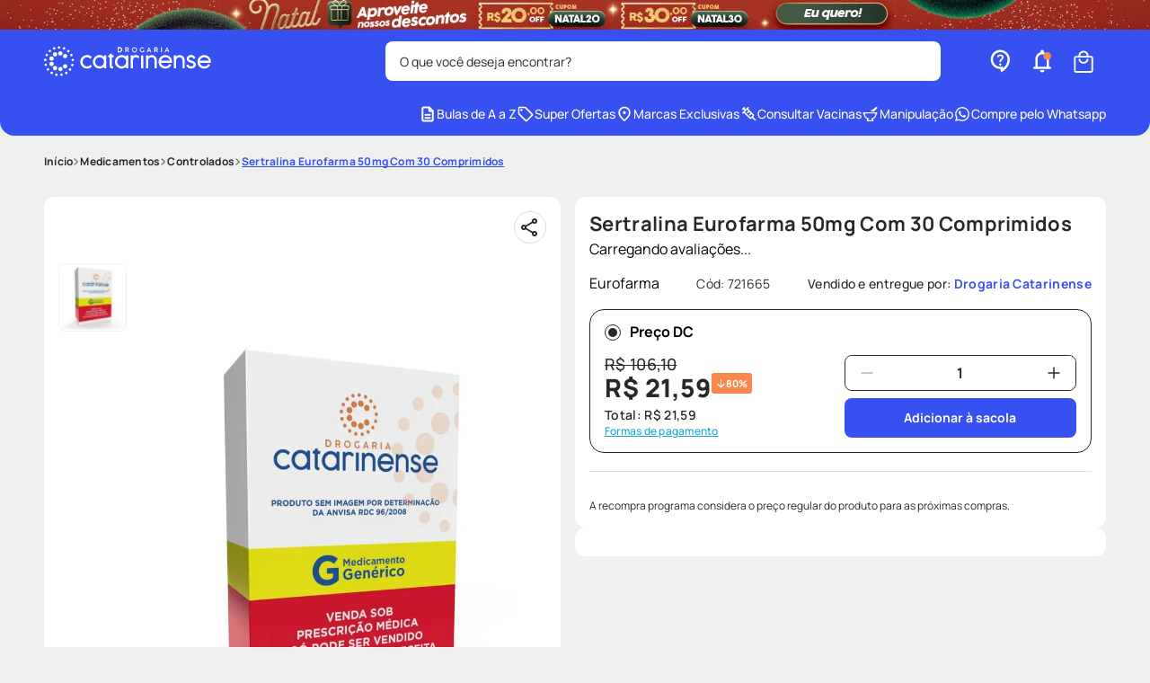

--- FILE ---
content_type: text/css; charset=utf-8
request_url: https://drogariacatarinense.vtexassets.com/_v/public/assets/v1/published/precopopular.apps-common-components@2.0.57/public/react/ButtonSharing.min.css?workspace=buscavtex
body_size: 295
content:
.precopopular-apps-common-components-2-x-btnSharing{padding:0;background:none;border:0;cursor:pointer;line-height:0}.precopopular-apps-common-components-2-x-btnSharing:hover{.precopopular-apps-common-components-2-x-iconSharedSvgPath{stroke:#dc001e;fill:#dc001e}}.precopopular-apps-common-components-2-x-iconSharedSvg{width:26px;height:26px}@media screen and (min-width:1024px){.precopopular-apps-common-components-2-x-iconSharedSvg{width:36px;height:36px}}.precopopular-apps-common-components-2-x-iconSharedSvgCircle,.precopopular-apps-common-components-2-x-iconSharedSvgPath{}

--- FILE ---
content_type: text/css; charset=utf-8
request_url: https://drogariacatarinense.vtexassets.com/_v/public/assets/v1/published/precopopular.apps-common-components@2.0.57/public/react/ShortDescription.min.css?workspace=buscavtex
body_size: 202
content:
.precopopular-apps-common-components-2-x-container-description{margin-top:20px}.precopopular-apps-common-components-2-x-text-description{font-weight:400;font-size:14px;line-height:120%;letter-spacing:.02rem;color:var(--neutral-800)}.precopopular-apps-common-components-2-x-link-description{display:block;margin-top:8px;font-weight:500;font-size:12px;line-height:100%;text-decoration:underline;text-underline-offset:2px;color:var(--sky)}

--- FILE ---
content_type: text/css; charset=utf-8
request_url: https://drogariacatarinense.vtexassets.com/_v/public/assets/v1/published/precopopular.custom-products-variants@0.0.53/public/react/Index.min.css?workspace=buscavtex
body_size: 1486
content:
.precopopular-custom-products-variants-0-x-buttonBack___1mlaL,.precopopular-custom-products-variants-0-x-buttonFirst___2rhFr,.precopopular-custom-products-variants-0-x-buttonLast___2yuh0,.precopopular-custom-products-variants-0-x-buttonNext___2mOCa,.precopopular-custom-products-variants-0-x-buttonNext___3Lm3s,.precopopular-custom-products-variants-0-x-dot___3c3SI{cursor:pointer}.precopopular-custom-products-variants-0-x-image___xtQGH{display:block;width:100%;height:100%}.precopopular-custom-products-variants-0-x-spinner___27VUp{position:absolute;top:calc(50% - 15px);left:calc(50% - 15px);width:30px;height:30px;-webkit-animation-name:precopopular-custom-products-variants-0-x-spin___S3UuE;animation-name:precopopular-custom-products-variants-0-x-spin___S3UuE;-webkit-animation-duration:1s;animation-duration:1s;-webkit-animation-timing-function:linear;animation-timing-function:linear;-webkit-animation-iteration-count:infinite;animation-iteration-count:infinite;border:4px solid #a9a9a9;border-top-color:#000;border-radius:30px}@-webkit-keyframes precopopular-custom-products-variants-0-x-spin___S3UuE{0%{transform:rotate(0deg)}to{transform:rotate(1turn)}}@keyframes precopopular-custom-products-variants-0-x-spin___S3UuE{0%{transform:rotate(0deg)}to{transform:rotate(1turn)}}.precopopular-custom-products-variants-0-x-container___2O72F{position:relative;overflow:hidden;height:100%;width:100%}.precopopular-custom-products-variants-0-x-overlay___IV4qY{position:absolute;top:0;left:0;bottom:0;right:0;opacity:0;cursor:zoom-in;transition:opacity .3s,transform .3s}.precopopular-custom-products-variants-0-x-hover___MYy31,.precopopular-custom-products-variants-0-x-loading___1pvNI,.precopopular-custom-products-variants-0-x-zoom___3kqYk{opacity:1}.precopopular-custom-products-variants-0-x-imageLoadingSpinnerContainer___3UIPD{position:absolute;top:0;right:0;bottom:0;left:0;background-color:#f4f4f4}.precopopular-custom-products-variants-0-x-slide___3-Nqo{position:relative;display:block;box-sizing:border-box;height:0;margin:0;list-style-type:none}.precopopular-custom-products-variants-0-x-slide___3-Nqo:focus{outline:none!important}.precopopular-custom-products-variants-0-x-slideHorizontal___1NzNV{float:left}[dir=rtl] .precopopular-custom-products-variants-0-x-slideHorizontal___1NzNV{direction:rtl;transform:scaleX(-1)}.precopopular-custom-products-variants-0-x-slideInner___2mfX9{position:absolute;top:0;left:0;width:100%;height:100%}.precopopular-custom-products-variants-0-x-focusRing___1airF{position:absolute;top:5px;right:5px;bottom:5px;left:5px;pointer-events:none;outline-width:5px;outline-style:solid;outline-color:Highlight}@media (-webkit-min-device-pixel-ratio:0){.precopopular-custom-products-variants-0-x-focusRing___1airF{outline-style:auto;outline-color:-webkit-focus-ring-color}}.precopopular-custom-products-variants-0-x-horizontalSlider___281Ls{position:relative;overflow:hidden;touch-action:pan-y pinch-zoom}[dir=rtl] .precopopular-custom-products-variants-0-x-horizontalSlider___281Ls{direction:ltr;transform:scaleX(-1)}.precopopular-custom-products-variants-0-x-horizontalSliderTray___1L-0W{overflow:hidden;width:100%}.precopopular-custom-products-variants-0-x-verticalSlider___34ZFD{position:relative;overflow:hidden}.precopopular-custom-products-variants-0-x-verticalSliderTray___267D8{overflow:hidden}.precopopular-custom-products-variants-0-x-verticalTray___12Key{float:left}.precopopular-custom-products-variants-0-x-verticalSlideTrayWrap___2nO7o{overflow:hidden}.precopopular-custom-products-variants-0-x-sliderTray___-vHFQ{display:block;list-style:none;padding:0;margin:0}.precopopular-custom-products-variants-0-x-sliderAnimation___300FY{transition:transform .5s;transition-timing-function:cubic-bezier(.645,.045,.355,1);will-change:transform}.precopopular-custom-products-variants-0-x-masterSpinnerContainer___1Z6hB{position:absolute;top:0;right:0;bottom:0;left:0;background-color:#f4f4f4}.precopopular-custom-products-variants-0-x-title,.precopopular-custom-products-variants-0-x-var_wrap--grid{}.precopopular-custom-products-variants-0-x-grid{display:grid;grid-template-columns:repeat(8,auto);grid-template-rows:1fr;width:-webkit-fit-content;width:-moz-fit-content;width:fit-content;min-height:3rem}.precopopular-custom-products-variants-0-x-var_wrap--grid::-webkit-scrollbar{border-radius:.5rem;width:3.125rem;height:.25rem}.precopopular-custom-products-variants-0-x-var_wrap--grid::-webkit-scrollbar-track{border-radius:2.125rem 2.125rem 2.125rem 2.125rem;width:3.125rem;height:.25rem;border:1.5rem solid #d3d3d3}.precopopular-custom-products-variants-0-x-var_wrap--grid::-webkit-scrollbar-thumb{background-color:#d3d3d3;border-radius:2.125rem 2.125rem 2.125rem 2.125rem;width:3.125rem;border:1.5rem solid grey}.precopopular-custom-products-variants-0-x-grid--alignCenter{align-items:center;justify-content:center}.precopopular-custom-products-variants-0-x-grid--alignLeft{align-items:center;justify-content:end}.precopopular-custom-products-variants-0-x-grid--alignRight{align-items:center;justify-content:start}.precopopular-custom-products-variants-0-x-link{width:-webkit-fit-content;width:-moz-fit-content;width:fit-content;text-decoration:none;display:block;padding:10px}.precopopular-custom-products-variants-0-x-link_wrap{white-space:nowrap}.precopopular-custom-products-variants-0-x-link_wrap--is-active{color:#000;font-weight:700;border:1px solid #000}.precopopular-custom-products-variants-0-x-dots{list-style-type:none;width:100%;padding:0;margin:1rem 0 0;display:flex!important;justify-content:center;flex-direction:row}.precopopular-custom-products-variants-0-x-dot{display:block;content:""}.precopopular-custom-products-variants-0-x-sliderArrow{width:1.5rem;height:1.5rem}.precopopular-custom-products-variants-0-x-sliderArrow svg{display:block;width:.5rem;height:.5rem;overflow:visible}.precopopular-custom-products-variants-0-x-sliderArrow svg use{display:block;width:1rem;height:1rem}.precopopular-custom-products-variants-0-x-variations{max-width:100%;width:100%}.precopopular-custom-products-variants-0-x-item{width:-webkit-fit-content;width:-moz-fit-content;width:fit-content;display:flex;align-items:center;justify-content:center;padding-bottom:0;padding:0!important}.precopopular-custom-products-variants-0-x-item--unavailable{border:1px solid #dcdcdc!important;border-radius:4px!important;cursor:not-allowed}.precopopular-custom-products-variants-0-x-item--unavailable .precopopular-custom-products-variants-0-x-link_text{color:#b4b4b4!important}.precopopular-custom-products-variants-0-x-item--unavailable a{cursor:not-allowed}.precopopular-custom-products-variants-0-x-item--unavailable:hover{border:1px solid #dcdcdc!important;border-radius:4px!important;background:var(--white)!important}.precopopular-custom-products-variants-0-x-sliderLeftArrowWrapper button.carousel__back-button,.precopopular-custom-products-variants-0-x-sliderRightArrowWrapper button.carousel__next-button{-moz-appearance:none;appearance:none;-webkit-appearance:none}.precopopular-custom-products-variants-0-x-sliderLeftArrowWrapper{-moz-appearance:none!important;appearance:none!important;-webkit-appearance:none!important;outline:none;border:none;color:unset;background-color:unset;position:absolute;top:50%;left:0;transform:translateY(-50%)}.precopopular-custom-products-variants-0-x-slider .carousel__slide{padding-bottom:unset}.precopopular-custom-products-variants-0-x-sliderRightArrowWrapper{outline:none;border:none;color:unset;background-color:unset;-moz-appearance:none!important;appearance:none!important;-webkit-appearance:none!important;position:absolute;top:50%;right:0;transform:translateY(-50%)}.precopopular-custom-products-variants-0-x-dotGroup{text-align:center}.precopopular-custom-products-variants-0-x-slider .carousel__slider-tray-wrap--horizontal .carousel__slider-tray--horizontal{display:flex!important}.precopopular-custom-products-variants-0-x-slider .carousel__slider-tray-wrap--horizontal{overflow:hidden}.precopopular-custom-products-variants-0-x-slider button.carousel__back-button,.precopopular-custom-products-variants-0-x-slider button.carousel__next-button{-moz-appearance:none;appearance:none;-webkit-appearance:none}.precopopular-custom-products-variants-0-x-slider .carousel__slider-tray-wrap--horizontal .carousel__slider-tray--horizontal .carousel__slide{padding-bottom:unset}

--- FILE ---
content_type: text/css; charset=utf-8
request_url: https://drogariacatarinense.vtexassets.com/_v/public/assets/v1/published/precopopular.apps-common-components@2.0.57/public/react/Substitute.min.css?workspace=buscavtex
body_size: 505
content:
.precopopular-apps-common-components-2-x-substituteContainer{background-color:var(--white);padding:20px;border-radius:16px;margin-bottom:20px}.precopopular-apps-common-components-2-x-substituteHeader{padding:0 5px 10px}.precopopular-apps-common-components-2-x-substituteHeaderSubTitle,.precopopular-apps-common-components-2-x-substituteHeaderTitle{font-size:14px;font-weight:700;line-height:17px;text-align:left}.precopopular-apps-common-components-2-x-substituteHeaderTitle{color:var(--primary);margin-top:0}.precopopular-apps-common-components-2-x-substituteHeaderSubTitle{color:var(--neutral-800);margin:0}.precopopular-apps-common-components-2-x-substituteHeaderSubTitle span{color:var(--primary)}.precopopular-apps-common-components-2-x-substituteContainerItems{border-radius:8px;border:1px solid var(--black-300);height:200px;overflow-y:auto;padding:0 8px}.precopopular-apps-common-components-2-x-substituteItems{display:flex;border-bottom:1px solid var(--black-300);padding:10px 0}.precopopular-apps-common-components-2-x-substituteItems:last-child{border-bottom:0}.precopopular-apps-common-components-2-x-substituteItemsContainerImage{width:20%}.precopopular-apps-common-components-2-x-substituteItemsImage{max-height:63px;width:auto}.precopopular-apps-common-components-2-x-substituteItemsInfo{width:45%;padding-right:10px;display:flex;flex-direction:column;justify-content:space-between}.precopopular-apps-common-components-2-x-substituteItemsContainerButton{width:35%;display:flex;flex-direction:column;justify-content:space-between}.precopopular-apps-common-components-2-x-substituteItemsInfoName{font-size:12px;font-weight:400;line-height:18px;letter-spacing:.02em;text-align:left;color:var(--neutral-800);margin:0}.precopopular-apps-common-components-2-x-substituteItemsInfoPrice{font-size:14px;font-weight:700;line-height:16px;letter-spacing:.02em;text-align:left;color:var(--neutral-800);margin:0}.precopopular-apps-common-components-2-x-substituteItemsInfoDesc{font-size:10px;font-weight:400;line-height:12px;text-align:left;color:var(--neutral-800);display:flex;align-items:center}.precopopular-apps-common-components-2-x-buyTogetherBuyCardButton{padding:12px 16px;border-radius:8px;background-color:var(--primary);color:var(--white);border:0;font-size:12px;font-weight:700;line-height:14px;display:flex;align-items:center}.precopopular-apps-common-components-2-x-buyTogetherBuyCardButton:hover{background-color:var(--primary-hover)}.precopopular-apps-common-components-2-x-substituteContainerItemsInfoPrice{display:flex;align-items:flex-end}.precopopular-apps-common-components-2-x-substituteItemsListPrice{font-size:12px;font-weight:400;line-height:18px;letter-spacing:.02em;text-align:left;-webkit-text-decoration-line:line-through;text-decoration-line:line-through;color:var(--neutral-800);margin-right:5px}.precopopular-apps-common-components-2-x-substituteItemsInfoPorcentDesc{padding:3px;border-radius:4px;font-size:12px;font-weight:700;letter-spacing:.02em;color:var(--white);background-color:var(--secondary);margin-left:5px}.precopopular-apps-common-components-2-x-iconDesc{margin-right:2px}.precopopular-apps-common-components-2-x-iconBag{margin-right:10px}.precopopular-apps-common-components-2-x-arrowDownIcon{margin-right:2px}.precopopular-apps-common-components-2-x-substituteItemsInfoDesc .precopopular-apps-common-components-2-x-currencyContainer{display:block;margin-left:2px}.precopopular-apps-common-components-2-x-substituteItemsInfoPricePorcent{padding-bottom:5px}

--- FILE ---
content_type: text/css; charset=utf-8
request_url: https://drogariacatarinense.vtexassets.com/_v/public/assets/v1/published/precopopular.apps-common-components@2.0.57/public/react/ShippingSimulator.min.css?workspace=buscavtex
body_size: 357
content:
.precopopular-apps-common-components-2-x-iconShippingSimulatorSvg{width:20px;height:20px;@media screen and (min-width:1024px){width:28px;height:28px}}.precopopular-apps-common-components-2-x-iconShippingSimulatorSvgPath,.precopopular-apps-common-components-2-x-shippingContainer{}.precopopular-apps-common-components-2-x-shippingContainerTitle{font-weight:700;font-size:14px;line-height:16px;letter-spacing:.02rem;color:var(--neutral-800);margin-bottom:20px;margin-top:0}.precopopular-apps-common-components-2-x-shippingContainerLoader,.precopopular-apps-common-components-2-x-shippingCTA,.precopopular-apps-common-components-2-x-shippingInputLoader{}.precopopular-apps-common-components-2-x-shippingNoMessage{display:block;text-align:center;font-weight:500;font-size:14px;color:var(--red);margin-top:20px}.precopopular-apps-common-components-2-x-shippingTable{padding:0 12px;border:1px solid var(--neutral-450);border-radius:8px;border-collapse:separate;border-spacing:0 12px;margin-top:20px}.precopopular-apps-common-components-2-x-shippingTableBody{}.precopopular-apps-common-components-2-x-shippingTableCell{padding:0 0 12px}.precopopular-apps-common-components-2-x-shippingTableCellDeliveryEstimate{font-weight:400;font-size:12px;line-height:16px;letter-spacing:.02rem;color:var(--neutral-800)}.precopopular-apps-common-components-2-x-shippingTableCellDeliveryName{display:flex;align-items:center;gap:8px;font-weight:700;font-size:12px;line-height:14px;letter-spacing:.02rem;color:var(--neutral-800);@media screen and (min-width:1024px){font-size:14px;line-height:16px}}.precopopular-apps-common-components-2-x-shippingTableHead{display:none}.precopopular-apps-common-components-2-x-shippingTableHeadDeliveryEstimate{font-weight:400;font-size:12px;line-height:16px;letter-spacing:.02rem;color:var(--neutral-800)}.precopopular-apps-common-components-2-x-shippingTableHeadDeliveryName,.precopopular-apps-common-components-2-x-shippingTableHeadDeliveryPrice{}.precopopular-apps-common-components-2-x-shippingTableCellDeliveryPrice{font-family:var(--font-primary);font-weight:700;font-size:12px;line-height:14px;letter-spacing:.02rem;text-align:right;color:var(--neutral-800);@media screen and (min-width:1024px){font-size:14px;line-height:16px}}.precopopular-apps-common-components-2-x-shippingTableCellDeliveryPriceFree{color:var(--primary-700);font-weight:700}.precopopular-apps-common-components-2-x-shippingTableLabel,.precopopular-apps-common-components-2-x-shippingTableRadioBtn{}.precopopular-apps-common-components-2-x-shippingTableRow{box-shadow:0 1px 0 0 var(--neutral-400)}.precopopular-apps-common-components-2-x-shippingTableRow:last-child{box-shadow:none}.precopopular-apps-common-components-2-x-shippingTableRow:last-child .precopopular-apps-common-components-2-x-shippingTableCell{padding:0}.precopopular-apps-common-components-2-x-shippingZipcodeLabel,.precopopular-apps-common-components-2-x-shippingZipcodeLabelLoader{}.precopopular-apps-common-components-2-x-shippingDisclaimer{margin-top:20px;font-weight:400;font-size:12px;line-height:16px;letter-spacing:.02rem;color:var(--neutral-800)}

--- FILE ---
content_type: text/css; charset=utf-8
request_url: https://drogariacatarinense.vtexassets.com/_v/public/assets/v1/published/precopopular.apps-common-components@2.0.57/public/react/SellerDeliveryName.min.css?workspace=buscavtex
body_size: 143
content:
.precopopular-apps-common-components-2-x-sellerContainer{}.precopopular-apps-common-components-2-x-sellerText{font-weight:500;font-size:10px;line-height:100%;letter-spacing:.02rem;color:var(--neutral-800)}@media screen and (min-width:1024px){.precopopular-apps-common-components-2-x-sellerText{font-size:14px}}.precopopular-apps-common-components-2-x-sellerName{color:var(--primary);font-weight:700}

--- FILE ---
content_type: text/css; charset=utf-8
request_url: https://drogariacatarinense.vtexassets.com/_v/public/assets/v1/published/precopopular.apps-common-components@2.0.57/public/react/RadioGroupPrice.min.css?workspace=buscavtex
body_size: 286
content:
.precopopular-apps-common-components-2-x-radioGroupWrapper{display:flex;flex-direction:column;gap:20px}.precopopular-apps-common-components-2-x-radioGroupContainer{border:1px solid #dcdcdc;border-radius:16px}.precopopular-apps-common-components-2-x-radioGroupContainerActive{border-color:var(--neutral-800)}.precopopular-apps-common-components-2-x-radioGroupLabelWrapper{display:flex;align-items:flex-start}.precopopular-apps-common-components-2-x-fakeRadio{border:1px solid var(--neutral-800);height:18px;width:18px;transition:border .1s ease-in-out;cursor:pointer;position:relative;margin-right:10px;display:flex;align-items:center;justify-content:center;border-radius:100%}.precopopular-apps-common-components-2-x-fakeRadioActive{border-color:var(--neutral-800)}.precopopular-apps-common-components-2-x-fakeRadioInner{height:10px;width:10px;scale:0;transition:transform 80ms ease-in}.precopopular-apps-common-components-2-x-fakeRadioInnerActive{scale:1;transition:transform 80ms ease-out;background:var(--neutral-800);border-radius:100%}.precopopular-apps-common-components-2-x-radioGroupInput{position:absolute;opacity:0}.precopopular-apps-common-components-2-x-radioGroupLabel{padding:16px;display:flex;cursor:pointer;font-size:16px;line-height:100%;font-weight:700;border-radius:14px;flex-wrap:wrap;gap:16px 0}.precopopular-apps-common-components-2-x-radioGroupLabelActive{border-radius:13px 13px 0 0}.precopopular-apps-common-components-2-x-radioGroupLabelDisabled{background:var(--neutral-200);cursor:not-allowed}.precopopular-apps-common-components-2-x-radioGroupContent{padding:0 16px 16px}.precopopular-apps-common-components-2-x-radioGroupContentHidden{display:none}.precopopular-apps-common-components-2-x-radioPreview{display:block;width:100%}.precopopular-apps-common-components-2-x-radioPreview:empty{margin-top:0}

--- FILE ---
content_type: text/css; charset=utf-8
request_url: https://drogariacatarinense.vtexassets.com/_v/public/assets/v1/published/vtex.product-customizer@2.12.4/public/react/ProductAssemblyOptionInputValues.min.css?workspace=buscavtex
body_size: -11
content:
.vtex-product-customizer-2-x-multipleItemQuantitySelector button,.vtex-product-customizer-2-x-multipleItemQuantitySelector input{background:transparent}.vtex-product-customizer-2-x-frameAround{bottom:-.25rem;top:-.25rem;left:-.25rem;right:-.25rem}

--- FILE ---
content_type: text/css; charset=utf-8
request_url: https://drogariacatarinense.vtexassets.com/_v/public/assets/v1/published/drogariacatarinense.menu-manipulacao@1.0.27/public/react/TriggerButton.min.css?workspace=buscavtex
body_size: 23
content:
.drogariacatarinense-menu-manipulacao-1-x-triggerButtonIcon,.drogariacatarinense-menu-manipulacao-1-x-triggerButtonText,.drogariacatarinense-menu-manipulacao-1-x-triggerContainer{}.drogariacatarinense-menu-manipulacao-1-x-triggerContainer{display:flex;align-items:center;gap:10px}

--- FILE ---
content_type: text/css; charset=utf-8
request_url: https://drogariacatarinense.vtexassets.com/_v/public/assets/v1/published/drogariacatarinense.menu@1.0.25/public/react/TriggerButton.min.css?workspace=buscavtex
body_size: -49
content:
.drogariacatarinense-menu-1-x-triggerButtonIcon,.drogariacatarinense-menu-1-x-triggerButtonText,.drogariacatarinense-menu-1-x-triggerContainer{}.drogariacatarinense-menu-1-x-triggerContainer{display:flex;align-items:center;gap:10px}

--- FILE ---
content_type: text/css; charset=utf-8
request_url: https://drogariacatarinense.vtexassets.com/_v/public/assets/v1/published/precopopular.apps-common-components@2.0.57/public/react/RadioItemPrice.min.css?workspace=buscavtex
body_size: 308
content:
.precopopular-apps-common-components-2-x-radioGroupWrapper{display:flex;flex-direction:column;gap:20px}.precopopular-apps-common-components-2-x-radioGroupContainer{border:1px solid #dcdcdc;border-radius:16px}.precopopular-apps-common-components-2-x-radioGroupContainerActive{border-color:var(--neutral-800)}.precopopular-apps-common-components-2-x-radioGroupLabelWrapper{display:flex;align-items:flex-start}.precopopular-apps-common-components-2-x-fakeRadio{border:1px solid var(--neutral-800);height:18px;width:18px;transition:border .1s ease-in-out;cursor:pointer;position:relative;margin-right:10px;display:flex;align-items:center;justify-content:center;border-radius:100%}.precopopular-apps-common-components-2-x-fakeRadioActive{border-color:var(--neutral-800)}.precopopular-apps-common-components-2-x-fakeRadioInner{height:10px;width:10px;scale:0;transition:transform 80ms ease-in}.precopopular-apps-common-components-2-x-fakeRadioInnerActive{scale:1;transition:transform 80ms ease-out;background:var(--neutral-800);border-radius:100%}.precopopular-apps-common-components-2-x-radioGroupInput{position:absolute;opacity:0}.precopopular-apps-common-components-2-x-radioGroupLabel{padding:16px;display:flex;cursor:pointer;font-size:16px;line-height:100%;font-weight:700;border-radius:14px;flex-wrap:wrap;gap:16px 0}.precopopular-apps-common-components-2-x-radioGroupLabelActive{border-radius:13px 13px 0 0}.precopopular-apps-common-components-2-x-radioGroupLabelDisabled{background:var(--neutral-200);cursor:not-allowed}.precopopular-apps-common-components-2-x-radioGroupContent{padding:0 16px 16px}.precopopular-apps-common-components-2-x-radioGroupContentHidden{display:none}.precopopular-apps-common-components-2-x-radioPreview{display:block;width:100%}.precopopular-apps-common-components-2-x-radioPreview:empty{margin-top:0}

--- FILE ---
content_type: text/css; charset=utf-8
request_url: https://drogariacatarinense.vtexassets.com/_v/public/assets/v1/published/precopopular.pbm-components@2.0.16/public/react/1.min.css?workspace=buscavtex
body_size: 2188
content:
.precopopular-pbm-components-2-x-loaderContainer{background:rgba(0,0,0,.25);-webkit-backdrop-filter:blur(5px);backdrop-filter:blur(5px);width:100vw;height:100vh;position:fixed;left:0;top:0;display:flex;align-items:center;justify-content:center;flex-direction:column;z-index:1000}.precopopular-pbm-components-2-x-loaderInfo{margin-top:20px;text-align:center;color:#fff;font-size:24px;line-height:28px;display:flex;justify-content:center;flex-direction:column;letter-spacing:1px;text-shadow:1px 1px 1px rgba(0,0,0,.3)}.precopopular-pbm-components-2-x-pbm-wrapper{}.precopopular-pbm-components-2-x-pbm-container-login{display:flex;flex-direction:column;gap:20px}@media screen and (max-width:1024px){.precopopular-pbm-components-2-x-pbm-container-login{position:relative}}.precopopular-pbm-components-2-x-pbm-content{display:flex;flex-direction:column;gap:20px}@media screen and (min-width:1024px){.precopopular-pbm-components-2-x-pbm-content{gap:16px}}@media screen and (min-width:1024px){.precopopular-pbm-components-2-x-pbm-content-no-prescription{display:flex;flex-direction:row;flex-wrap:wrap;align-items:center}.precopopular-pbm-components-2-x-pbm-content-no-prescription .precopopular-pbm-components-2-x-pbm-content-prices,.precopopular-pbm-components-2-x-pbm-content-no-prescription .precopopular-pbm-components-2-x-pbm-form{flex:1}}.precopopular-pbm-components-2-x-pbm-content-dermaclub{display:flex;flex-direction:column;gap:20px;justify-content:space-between}@media screen and (min-width:1024px){.precopopular-pbm-components-2-x-pbm-content-dermaclub{gap:16px;flex-direction:row;align-items:center}}.precopopular-pbm-components-2-x-pbm-content-dermaclub-content{}.precopopular-pbm-components-2-x-pbm-content-dermaclub .precopopular-pbm-components-2-x-best-price{color:var(--neutral-800)}.precopopular-pbm-components-2-x-pbm-content-dermaclub .precopopular-pbm-components-2-x-pbm-points{display:block;font-weight:700;font-size:16px;line-height:18px;letter-spacing:.02rem;color:var(--pbm)}.precopopular-pbm-components-2-x-pbm-form{display:flex;flex-direction:column;gap:18px}@media screen and (min-width:1024px){.precopopular-pbm-components-2-x-pbm-form{flex-direction:row;gap:8px}}.precopopular-pbm-components-2-x-pbm-form-prescription{flex-direction:column;gap:20px}@media screen and (min-width:1024px){.precopopular-pbm-components-2-x-pbm-form-prescription .precopopular-pbm-components-2-x-pbm-button-submit-label{display:block}}.precopopular-pbm-components-2-x-border-error{border-color:red!important}.precopopular-pbm-components-2-x-pbm-input-group{width:100%;position:relative}.precopopular-pbm-components-2-x-input-pbm,.precopopular-pbm-components-2-x-select-pbm{width:100%;height:44px;padding:10px;gap:10px;border-radius:8px;letter-spacing:.02rem;border:1px solid var(--neutral-300);color:var(--neutral-800);font-size:14px;font-family:var(--font-primary),sans-serif}.precopopular-pbm-components-2-x-select-pbm{max-height:200px;overflow-y:auto;-moz-appearance:none;appearance:none;-webkit-appearance:none;background-image:url('data:image/svg+xml;utf8,<svg width="24" height="24" viewBox="0 0 24 24" fill="none" xmlns="http://www.w3.org/2000/svg"><path d="M6 9L12 15L18 9" stroke-width="2" stroke-linecap="round" stroke-linejoin="round" stroke="currentColor"/></svg>');background-repeat:no-repeat;background-position:right 10px center;background-size:20px;cursor:pointer}.precopopular-pbm-components-2-x-pbm-radios-group{display:flex;flex-direction:row;gap:16px;align-items:center;margin-top:18px}.precopopular-pbm-components-2-x-label-radio-pbm{display:flex;align-items:center;gap:8px;font-weight:400;font-size:14px;line-height:100%;letter-spacing:.02rem;color:var(--neutral-800);cursor:pointer}.precopopular-pbm-components-2-x-input-radio-pbm{-moz-appearance:none;appearance:none;-webkit-appearance:none;border-radius:50%;background:var(--white);border:3px solid var(--white);box-shadow:0 0 0 1px var(--neutral-800);height:18px;width:18px;cursor:pointer}.precopopular-pbm-components-2-x-input-radio-pbm:checked{background:var(--neutral-800);box-shadow:0 0 0 1px var(--neutral-800)}.precopopular-pbm-components-2-x-option-select-pbm{color:var(--neutral-600);font-size:14px;font-family:var(--font-primary),sans-serif;padding:10px;transition:.4s;display:flex;justify-content:flex-start;gap:20px}.precopopular-pbm-components-2-x-pbm-input-error{position:absolute;bottom:-16px;font-weight:400;font-size:12px;line-height:12px;letter-spacing:.02rem;color:var(--red);text-wrap:nowrap;font-family:var(--font-primary),sans-serif}.precopopular-pbm-components-2-x-industry-name{position:absolute;top:25px;right:0;border-radius:4px;background:var(--white);text-align:center;padding:4px;font-size:12px;font-weight:700;line-height:100%;text-transform:capitalize;color:var(--pbm);letter-spacing:.02rem;border:1px solid var(--pbm);width:110px}@media screen and (min-width:1024px){.precopopular-pbm-components-2-x-industry-name{top:-2px;right:16px;border-radius:0 0 8px 8px;padding:6px 20px;font-size:14px;letter-spacing:0;border:0;width:-webkit-fit-content;width:-moz-fit-content;width:fit-content}}.precopopular-pbm-components-2-x-industry-name:empty{padding:0;background:none}.precopopular-pbm-components-2-x-pbm-button-submit{height:44px;min-width:44px;border:1px solid var(--neutral-300);border-radius:8px;display:flex;align-items:center;justify-content:center;cursor:pointer;background:var(--pbm);font-family:var(--font-primary),sans-serif}.precopopular-pbm-components-2-x-pbm-button-submit:not(:disabled):hover{background:#410076}.precopopular-pbm-components-2-x-pbm-button-submit:disabled{cursor:not-allowed;background:var(--neutral-200)}.precopopular-pbm-components-2-x-pbm-button-submit:disabled .precopopular-pbm-components-2-x-pbm-svg-path{fill:var(--neutral-450)}.precopopular-pbm-components-2-x-pbm-button-submit:disabled{.precopopular-pbm-components-2-x-pbm-button-submit-label{color:var(--neutral-450)}}.precopopular-pbm-components-2-x-pbm-button-submit-label{font-weight:700;font-size:16px;line-height:100%;letter-spacing:.02rem;text-align:center;color:var(--white);font-family:var(--font-primary),sans-serif}@media screen and (min-width:1024px){.precopopular-pbm-components-2-x-pbm-button-submit-label{display:none}}.precopopular-pbm-components-2-x-pbm-button-submit .precopopular-pbm-components-2-x-pbm-svg{display:none}@media screen and (min-width:1024px){.precopopular-pbm-components-2-x-pbm-button-submit .precopopular-pbm-components-2-x-pbm-svg{display:block}}.precopopular-pbm-components-2-x-pbm-modal{position:fixed;top:0;left:0;height:100%;width:100%;display:flex;align-items:center;justify-content:center;z-index:999;-webkit-animation:precopopular-pbm-components-2-x-fade-in-fwd .2s cubic-bezier(.39,.575,.565,1) both;animation:precopopular-pbm-components-2-x-fade-in-fwd .2s cubic-bezier(.39,.575,.565,1) both}.precopopular-pbm-components-2-x-pbm-modal-container-iframe{border-radius:16px;background:var(--white);z-index:1;padding:16px;position:relative;display:flex;gap:20px;flex-direction:column;width:calc(100% - 20px);max-width:1024px}@media screen and (min-width:1024px){.precopopular-pbm-components-2-x-pbm-modal-container-iframe{width:100%}}.precopopular-pbm-components-2-x-pbm-modal-iframe{}.precopopular-pbm-components-2-x-pbm-modal-button-close{background:var(--primary);border:none;border-radius:8px;color:var(--white);display:flex;justify-content:center;margin:auto;height:42px;align-items:center;width:176px;cursor:pointer}.precopopular-pbm-components-2-x-pbm-modal-backdrop{width:100%;height:100%;position:absolute;background:rgba(0,0,0,.5)}.precopopular-pbm-components-2-x-text-price{font-weight:700;font-size:16px;line-height:18px;letter-spacing:.02rem;display:block;color:var(--neutral-800)}.precopopular-pbm-components-2-x-pbm-content-main{display:flex;flex-direction:column;gap:16px}@media screen and (min-width:1024px){.precopopular-pbm-components-2-x-pbm-content-main{gap:20px}}@media screen and (max-width:1024px){.precopopular-pbm-components-2-x-pbm-content-prices{width:50%}}.precopopular-pbm-components-2-x-min-price{font-weight:800;font-size:28px;line-height:32px;letter-spacing:.02rem;color:var(--pbm)}.precopopular-pbm-components-2-x-max-price{font-weight:500;font-size:20px;line-height:24px;letter-spacing:.02rem;color:var(--pbm)}.precopopular-pbm-components-2-x-pbm-content-program-active{display:flex;flex-direction:column;justify-content:space-between;gap:16px}@media screen and (min-width:1024px){.precopopular-pbm-components-2-x-pbm-content-program-active{flex-direction:row;gap:10px;align-items:center}}.precopopular-pbm-components-2-x-pbm-container-prices{display:flex;flex-direction:column;gap:2px;width:100%;position:relative}@media screen and (min-width:1024px){.precopopular-pbm-components-2-x-pbm-container-prices{width:inherit}}.precopopular-pbm-components-2-x-list-price{font-weight:500;font-size:18px;line-height:20px;letter-spacing:.02rem;color:var(--neutral-800)}.precopopular-pbm-components-2-x-best-price{font-weight:800;font-size:28px;line-height:34px;letter-spacing:.02rem;color:var(--pbm)}.precopopular-pbm-components-2-x-total-price{color:var(--neutral-800);font-weight:600;font-size:14px;line-height:120%;letter-spacing:.02rem;margin-top:8px}.precopopular-pbm-components-2-x-pbm-tooltip-first-purchase{display:flex;flex-direction:row;gap:3px;justify-content:center;text-align:center;font-weight:400;font-size:12px;line-height:100%;letter-spacing:.02rem;color:var(--neutral-800)}.precopopular-pbm-components-2-x-pbm-tooltip-first-purchase .precopopular-pbm-components-2-x-pbm-svg{width:20px}.precopopular-pbm-components-2-x-pbm-product-content-warning{display:flex;flex-direction:column;gap:10px;width:100%}.precopopular-pbm-components-2-x-pbm-product-warning,.precopopular-pbm-components-2-x-pbm-product-warning-discount{font-weight:400;font-size:12px;line-height:14px;letter-spacing:.02rem;text-align:center;color:var(--black)}.precopopular-pbm-components-2-x-button-reset-pbm{display:block;margin:0 auto;border:none;background:none;text-decoration:underline;text-underline-offset:2px;color:var(--red);font-weight:400;font-size:12px;line-height:14px;letter-spacing:.02rem;text-align:center;font-family:var(--primary-font),sans-serif;cursor:pointer}.precopopular-pbm-components-2-x-dermaclub-container-actions{display:flex;flex-direction:column;gap:10px}.precopopular-pbm-components-2-x-content-actions{width:100%;display:flex;flex-direction:column;gap:8px}@media screen and (min-width:1024px){.precopopular-pbm-components-2-x-content-actions{width:237px}}.precopopular-pbm-components-2-x-pbm-installments{font-weight:400;font-size:12px;line-height:12px;letter-spacing:.02rem;text-align:center;color:var(--neutral-800);margin:0}@media screen and (min-width:1024px){.precopopular-pbm-components-2-x-pbm-installments{display:none}}.precopopular-pbm-components-2-x-stepper-container{border:1px solid var(--neutral-800);border-radius:8px;display:flex;flex-direction:row;justify-content:space-between;width:100%;align-items:center}.precopopular-pbm-components-2-x-button-minus,.precopopular-pbm-components-2-x-button-plus{background:none;border:none;height:44px;width:44px;cursor:pointer;line-height:0}.precopopular-pbm-components-2-x-button-minus:disabled,.precopopular-pbm-components-2-x-button-plus:disabled{cursor:not-allowed;opacity:.7}.precopopular-pbm-components-2-x-stepper-input{width:20px;font-size:16px;color:var(--neutral-800);background:none}.precopopular-pbm-components-2-x-button-add-to-cart,.precopopular-pbm-components-2-x-stepper-input{border:0;font-weight:700;line-height:100%;text-align:center;font-family:var(--font-primary),sans-serif}.precopopular-pbm-components-2-x-button-add-to-cart{width:100%;background:var(--primary);border-radius:8px;font-size:14px;letter-spacing:0;color:var(--white);height:44px;padding:0 10px;cursor:pointer}.precopopular-pbm-components-2-x-button-add-to-cart:hover{background:var(--primary-hover)}.precopopular-pbm-components-2-x-button-add-to-cart:disabled{cursor:not-allowed;background:var(--neutral-200);color:var(--neutral-800)}.precopopular-pbm-components-2-x-pbm-message-promotion-active{color:var(--neutral-800);cursor:default;display:flex;gap:8px;align-items:center;width:100%;font-size:12px;line-height:1px;font-weight:700;justify-content:center;border:1px solid var(--neutral-300);border-radius:20px;padding:3px 8px;font-family:var(--font-primary),sans-serif}.precopopular-pbm-components-2-x-pbm-shelf-container{padding:0}.precopopular-pbm-components-2-x-pbm-shelf-text:empty{display:none}.precopopular-pbm-components-2-x-pbm-shelf-text .precopopular-pbm-components-2-x-pbm-svg{height:12px}.precopopular-pbm-components-2-x-pbm-shelf-text .precopopular-pbm-components-2-x-pbm-svg-path{fill:var(--white)}.precopopular-pbm-components-2-x-pbm-shelf-value{width:100%;background:var(--pbm);color:var(--white);text-align:center;border-radius:4px;border:1px solid var(--white);display:flex;align-items:center;justify-content:center;align-content:center;flex-wrap:wrap;height:20px;font-size:10px;line-height:12px;flex-direction:column}@media screen and (max-width:1024px){.precopopular-pbm-components-2-x-pbm-shelf-value{font-size:12px;line-height:14px;flex-direction:row}}.precopopular-pbm-components-2-x-pbm-shelf-dermaclub{background:var(--pbm-500)}.precopopular-pbm-components-2-x-pbm-shelf-price{}.precopopular-pbm-components-2-x-skeleton-container{display:flex;flex-direction:column;justify-content:space-between;gap:10px}.precopopular-pbm-components-2-x-skeleton-prices{display:flex;flex-direction:column;align-items:center;justify-content:space-between}@media screen and (min-width:1024px){.precopopular-pbm-components-2-x-skeleton-prices{flex-direction:row}}

--- FILE ---
content_type: text/css; charset=utf-8
request_url: https://drogariacatarinense.vtexassets.com/_v/public/assets/v1/published/vtex.styleguide@9.146.16/public/react/EXPERIMENTAL_Modal.min.css?workspace=buscavtex
body_size: 143
content:
.vtex-styleguide-9-x-scrollBar::-webkit-scrollbar{background-color:transparent;width:8px}.vtex-styleguide-9-x-scrollBar::-webkit-scrollbar-track{background-color:transparent}.vtex-styleguide-9-x-scrollBar::-webkit-scrollbar-thumb{background-color:#e3e4e6;border-radius:16px}.vtex-styleguide-9-x-scrollBar::-webkit-scrollbar-button{display:none}.vtex-styleguide-9-x-contents{display:contents}.vtex-styleguide-9-x-hiddenScroll{overflow:hidden;padding-right:15px}.vtex-styleguide-9-x-maxHeight100{max-height:100%}@media screen and (min-width:40em){.vtex-styleguide-9-x-maxHeight80Desktop{max-height:80vh}}.vtex-styleguide-9-x-maxHeight80{max-height:80vh}@media screen and (min-width:40em){.vtex-styleguide-9-x-smallContent{max-width:30rem}}@media screen and (min-width:40em){.vtex-styleguide-9-x-mediumContent{max-width:40rem}}@media screen and (min-width:40em){.vtex-styleguide-9-x-largeContent{max-width:50rem}}@media screen and (min-width:40em){.vtex-styleguide-9-x-autoWidthContent{width:auto;max-width:100%}}@-webkit-keyframes vtex-styleguide-9-x-fade-in{0%{opacity:0}to{opacity:1}}@keyframes vtex-styleguide-9-x-fade-in{0%{opacity:0}to{opacity:1}}@-webkit-keyframes vtex-styleguide-9-x-fade-out{0%{opacity:1}to{opacity:0}}@keyframes vtex-styleguide-9-x-fade-out{0%{opacity:1}to{opacity:0}}.vtex-styleguide-9-x-openAnimation{-webkit-animation:vtex-styleguide-9-x-fade-in .5s;animation:vtex-styleguide-9-x-fade-in .5s}.vtex-styleguide-9-x-closeAnimation{-webkit-animation:vtex-styleguide-9-x-fade-out .5s;animation:vtex-styleguide-9-x-fade-out .5s}

--- FILE ---
content_type: text/css; charset=utf-8
request_url: https://drogariacatarinense.vtexassets.com/_v/public/assets/v1/published/precopopular.custom-add-to-cart@0.0.25/public/react/0.min.css?workspace=buscavtex
body_size: 3000
content:
.precopopular-custom-add-to-cart-0-x-modal-terms--controlled,.precopopular-custom-add-to-cart-0-x-modal-terms--vaccines{display:flex;flex-direction:column;gap:20px;max-width:491px}@media only screen and (max-width:768px){.precopopular-custom-add-to-cart-0-x-modal-terms--controlled,.precopopular-custom-add-to-cart-0-x-modal-terms--vaccines{max-width:100%}}.precopopular-custom-add-to-cart-0-x-modal-terms--header{}.precopopular-custom-add-to-cart-0-x-modal-terms--title{font-size:16px;font-weight:700;line-height:19px;text-align:center;color:var(--neutral-800)}.precopopular-custom-add-to-cart-0-x-modal-terms--sub-title{font-size:14px;font-weight:400;line-height:17px;text-align:center;color:var(--neutral-800)}.precopopular-custom-add-to-cart-0-x-modal-terms--list{border:1px solid #dcdcdc;border-radius:8px;padding:0;margin:0;list-style:none}.precopopular-custom-add-to-cart-0-x-modal-terms--list-item{padding:20px;border-bottom:1px solid #dcdcdc;display:flex;flex-direction:row;gap:10px;align-items:center}.precopopular-custom-add-to-cart-0-x-modal-terms--controlled .precopopular-custom-add-to-cart-0-x-modal-terms--list-item:before,.precopopular-custom-add-to-cart-0-x-modal-terms--vaccines .precopopular-custom-add-to-cart-0-x-modal-terms--list-item:before{content:"";background-image:url("data:image/svg+xml;charset=utf-8,%3Csvg width='24' height='24' fill='none' xmlns='http://www.w3.org/2000/svg'%3E%3Cmask id='a' style='mask-type:alpha' maskUnits='userSpaceOnUse' x='0' y='0' width='24' height='24'%3E%3Cpath fill='%23D9D9D9' d='M0 0h24v24H0z'/%3E%3C/mask%3E%3Cg mask='url(%23a)'%3E%3Cpath d='M3.9 11.175a1.019 1.019 0 01-.275-.713c0-.274.092-.512.275-.712l2.8-2.8-1.075-1.075-.3.3c-.2.2-.438.3-.713.3a.973.973 0 01-.712-.3.948.948 0 01-.275-.7c0-.283.092-.517.275-.7l2-2c.2-.2.438-.3.712-.3.276 0 .513.1.713.3a.948.948 0 01.275.7.948.948 0 01-.275.7l-.3.3L8.1 5.55l2.8-2.8c.2-.2.438-.3.713-.3.274 0 .512.1.712.3.2.2.3.437.3.712 0 .275-.1.513-.3.713l-.675.65 7.375 7.375c.383.383.575.854.575 1.413a1.92 1.92 0 01-.575 1.412l-.7.725L22.2 19.6c.167.167.208.35.125.55-.083.2-.242.3-.475.3h-1.025c-.2 0-.396-.042-.587-.125A1.56 1.56 0 0119.75 20l-2.85-2.85-.7.725a1.92 1.92 0 01-1.412.575 1.92 1.92 0 01-1.413-.575L6 10.5l-.675.675c-.2.183-.438.275-.713.275-.274 0-.512-.092-.712-.275zM7.4 9.1l7.375 7.375 2.825-2.85-1.5-1.525-1.4 1.4c-.2.183-.438.28-.712.287a.892.892 0 01-.688-.262c-.2-.2-.3-.438-.3-.713 0-.274.1-.512.3-.712l1.4-1.4-1.5-1.5-1.4 1.4c-.2.183-.438.275-.713.275-.274 0-.512-.092-.712-.275a1.02 1.02 0 01-.275-.713c0-.275.092-.512.275-.712l1.4-1.4L10.25 6.25 7.4 9.1z' fill='%23DC001E'/%3E%3C/g%3E%3C/svg%3E");background-repeat:no-repeat;background-size:100%;width:24px;height:24px;min-width:24px}.precopopular-custom-add-to-cart-0-x-modal-terms--vaccines .precopopular-custom-add-to-cart-0-x-modal-terms--list-item:nth-child(2):before{background-image:url("data:image/svg+xml;charset=utf-8,%3Csvg width='24' height='24' fill='none' xmlns='http://www.w3.org/2000/svg'%3E%3Cmask id='a' style='mask-type:alpha' maskUnits='userSpaceOnUse' x='0' y='0' width='24' height='24'%3E%3Cpath fill='%23D9D9D9' d='M0 0h24v24H0z'/%3E%3C/mask%3E%3Cg mask='url(%23a)'%3E%3Cpath d='M16.95 20.65l1.15-1.15-1.6-1.6-1.15 1.15c-.233.233-.35.5-.35.8 0 .3.117.567.35.8.233.233.5.35.8.35.3 0 .567-.117.8-.35zm2.55-2.55l1.15-1.15c.233-.233.35-.5.35-.8 0-.3-.117-.567-.35-.8-.233-.233-.5-.35-.8-.35-.3 0-.567.117-.8.35L17.9 16.5l1.6 1.6zm-1.125 3.975A3.033 3.033 0 0116.15 23a3.033 3.033 0 01-2.225-.925A3.033 3.033 0 0113 19.85c0-.867.308-1.608.925-2.225l3.7-3.7A3.033 3.033 0 0119.85 13c.867 0 1.608.308 2.225.925S23 15.283 23 16.15s-.308 1.608-.925 2.225l-3.7 3.7zM5 21c-.55 0-1.02-.196-1.413-.587A1.926 1.926 0 013 19V5c0-.55.196-1.02.587-1.413A1.926 1.926 0 015 3h4.2c.217-.6.58-1.083 1.088-1.45A2.857 2.857 0 0112 1c.633 0 1.204.183 1.713.55.508.367.87.85 1.087 1.45H19c.55 0 1.02.196 1.413.587C20.803 3.98 21 4.45 21 5v6.125A4.111 4.111 0 0020 11c-.333 0-.667.025-1 .075V5H5v14h6.075c-.05.333-.075.667-.075 1 0 .333.042.667.125 1H5zm7-16.75a.728.728 0 00.75-.75.728.728 0 00-.75-.75.728.728 0 00-.75.75.728.728 0 00.75.75zM7 9V7h10v2H7zm0 4v-2h10v.85c-.133.083-.262.18-.387.287-.125.109-.255.23-.388.363l-.5.5H7zm0 4v-2h6.725L12.5 16.225a7.451 7.451 0 00-.363.387 3.106 3.106 0 00-.287.388H7z' fill='%23DC001E'/%3E%3C/g%3E%3C/svg%3E")}.precopopular-custom-add-to-cart-0-x-modal-terms--vaccines .precopopular-custom-add-to-cart-0-x-modal-terms--list-item:nth-child(3):before{background-image:url("data:image/svg+xml;charset=utf-8,%3Csvg width='24' height='24' fill='none' xmlns='http://www.w3.org/2000/svg'%3E%3Cmask id='a' style='mask-type:alpha' maskUnits='userSpaceOnUse' x='0' y='0' width='24' height='24'%3E%3Cpath fill='%23D9D9D9' d='M0 0h24v24H0z'/%3E%3C/mask%3E%3Cg mask='url(%23a)'%3E%3Cpath d='M8.1 14.75c.233.8.596 1.446 1.088 1.938.491.491 1.129.829 1.912 1.012v.425a.84.84 0 00.263.613.84.84 0 00.612.262.84.84 0 00.613-.262.84.84 0 00.262-.613v-.375c.833-.15 1.55-.475 2.15-.975.6-.5.9-1.242.9-2.225 0-.7-.2-1.342-.6-1.925-.4-.583-1.2-1.092-2.4-1.525-1-.333-1.692-.625-2.075-.875-.383-.25-.575-.592-.575-1.025 0-.433.154-.775.463-1.025.308-.25.754-.375 1.337-.375.533 0 .95.13 1.25.388.3.258.517.579.65.962l1.6-.65a3.349 3.349 0 00-1.013-1.525C14.046 6.542 13.5 6.3 12.9 6.25v-.375a.84.84 0 00-.263-.612.84.84 0 00-.612-.263.84.84 0 00-.613.263.84.84 0 00-.262.612v.375c-.833.183-1.483.55-1.95 1.1-.467.55-.7 1.167-.7 1.85 0 .783.23 1.417.688 1.9.458.483 1.179.9 2.162 1.25 1.05.383 1.78.725 2.188 1.025.408.3.612.692.612 1.175 0 .55-.196.954-.588 1.212-.391.259-.862.388-1.412.388-.55 0-1.037-.17-1.463-.512-.425-.342-.737-.855-.937-1.538l-1.65.65zM12 22a9.738 9.738 0 01-3.9-.788 10.099 10.099 0 01-3.175-2.137c-.9-.9-1.612-1.958-2.137-3.175A9.738 9.738 0 012 12c0-1.383.263-2.683.788-3.9a10.099 10.099 0 012.137-3.175c.9-.9 1.958-1.612 3.175-2.137A9.738 9.738 0 0112 2c1.383 0 2.683.263 3.9.788a10.098 10.098 0 013.175 2.137c.9.9 1.613 1.958 2.137 3.175A9.738 9.738 0 0122 12a9.738 9.738 0 01-.788 3.9 10.098 10.098 0 01-2.137 3.175c-.9.9-1.958 1.613-3.175 2.137A9.738 9.738 0 0112 22zm0-2c2.233 0 4.125-.775 5.675-2.325C19.225 16.125 20 14.233 20 12c0-2.233-.775-4.125-2.325-5.675C16.125 4.775 14.233 4 12 4c-2.233 0-4.125.775-5.675 2.325C4.775 7.875 4 9.767 4 12c0 2.233.775 4.125 2.325 5.675C7.875 19.225 9.767 20 12 20z' fill='%23DC001E'/%3E%3C/g%3E%3C/svg%3E")}.precopopular-custom-add-to-cart-0-x-modal-terms--controlled .precopopular-custom-add-to-cart-0-x-modal-terms--list-item:first-child:before{background-image:url("data:image/svg+xml;charset=utf-8,%3Csvg width='24' height='24' fill='none' xmlns='http://www.w3.org/2000/svg'%3E%3Cmask id='a' style='mask-type:alpha' maskUnits='userSpaceOnUse' x='0' y='0' width='24' height='24'%3E%3Cpath fill='%23D9D9D9' d='M0 0h24v24H0z'/%3E%3C/mask%3E%3Cg mask='url(%23a)'%3E%3Cpath d='M5 4h14c.283 0 .52.096.712.287.192.192.288.43.288.713s-.096.52-.288.713A.968.968 0 0119 6H5a.968.968 0 01-.713-.287A.968.968 0 014 5c0-.283.096-.52.287-.713A.968.968 0 015 4zm0 16a.967.967 0 01-.713-.288A.968.968 0 014 19v-5h-.175a.96.96 0 01-.775-.363c-.2-.241-.267-.52-.2-.837l1-5a.99.99 0 01.35-.575A.96.96 0 014.825 7h14.35a.96.96 0 01.625.225c.183.15.3.342.35.575l1 5a.945.945 0 01-.2.837.96.96 0 01-.775.363H20v5c0 .283-.096.52-.288.712A.968.968 0 0119 20a.968.968 0 01-.712-.288A.968.968 0 0118 19v-5h-4v5c0 .283-.096.52-.287.712A.968.968 0 0113 20H5zm1-2h6v-4H6v4zm-.95-6h13.9l-.6-3H5.65l-.6 3z' fill='%23DC001E'/%3E%3C/g%3E%3C/svg%3E")}.precopopular-custom-add-to-cart-0-x-modal-terms--controlled .precopopular-custom-add-to-cart-0-x-modal-terms--list-item:nth-child(2):before{background-image:url("data:image/svg+xml;charset=utf-8,%3Csvg width='24' height='24' fill='none' xmlns='http://www.w3.org/2000/svg'%3E%3Cmask id='a' style='mask-type:alpha' maskUnits='userSpaceOnUse' x='0' y='0' width='24' height='24'%3E%3Cpath fill='%23D9D9D9' d='M0 0h24v24H0z'/%3E%3C/mask%3E%3Cg mask='url(%23a)'%3E%3Cpath d='M16.95 20.65l1.15-1.15-1.6-1.6-1.15 1.15c-.233.233-.35.5-.35.8 0 .3.117.567.35.8.233.233.5.35.8.35.3 0 .567-.117.8-.35zm2.55-2.55l1.15-1.15c.233-.233.35-.5.35-.8 0-.3-.117-.567-.35-.8-.233-.233-.5-.35-.8-.35-.3 0-.567.117-.8.35L17.9 16.5l1.6 1.6zm-1.125 3.975A3.033 3.033 0 0116.15 23a3.033 3.033 0 01-2.225-.925A3.033 3.033 0 0113 19.85c0-.867.308-1.608.925-2.225l3.7-3.7A3.033 3.033 0 0119.85 13c.867 0 1.608.308 2.225.925S23 15.283 23 16.15s-.308 1.608-.925 2.225l-3.7 3.7zM5 21c-.55 0-1.02-.196-1.413-.587A1.926 1.926 0 013 19V5c0-.55.196-1.02.587-1.413A1.926 1.926 0 015 3h4.2c.217-.6.58-1.083 1.088-1.45A2.857 2.857 0 0112 1c.633 0 1.204.183 1.713.55.508.367.87.85 1.087 1.45H19c.55 0 1.02.196 1.413.587C20.803 3.98 21 4.45 21 5v6.125A4.111 4.111 0 0020 11c-.333 0-.667.025-1 .075V5H5v14h6.075c-.05.333-.075.667-.075 1 0 .333.042.667.125 1H5zm7-16.75a.728.728 0 00.75-.75.728.728 0 00-.75-.75.728.728 0 00-.75.75.728.728 0 00.75.75zM7 9V7h10v2H7zm0 4v-2h10v.85c-.133.083-.262.18-.387.287-.125.109-.255.23-.388.363l-.5.5H7zm0 4v-2h6.725L12.5 16.225a7.451 7.451 0 00-.363.387 3.106 3.106 0 00-.287.388H7z' fill='%23DC001E'/%3E%3C/g%3E%3C/svg%3E")}.precopopular-custom-add-to-cart-0-x-modal-terms--controlled .precopopular-custom-add-to-cart-0-x-modal-terms--list-item:nth-child(3):before{background-image:url("data:image/svg+xml;charset=utf-8,%3Csvg width='24' height='24' fill='none' xmlns='http://www.w3.org/2000/svg'%3E%3Cmask id='a' style='mask-type:alpha' maskUnits='userSpaceOnUse' x='0' y='0' width='24' height='24'%3E%3Cpath fill='%23D9D9D9' d='M0 0h24v24H0z'/%3E%3C/mask%3E%3Cg mask='url(%23a)'%3E%3Cpath d='M12 16.4L10.4 18a.948.948 0 01-.7.275A.948.948 0 019 18a.948.948 0 01-.275-.7c0-.283.092-.517.275-.7l1.6-1.6L9 13.4a.948.948 0 01-.275-.7c0-.283.092-.517.275-.7a.948.948 0 01.7-.275c.283 0 .517.092.7.275l1.6 1.6 1.6-1.6a.948.948 0 01.7-.275c.283 0 .517.092.7.275a.948.948 0 01.275.7.948.948 0 01-.275.7L13.4 15l1.6 1.6a.948.948 0 01.275.7.948.948 0 01-.275.7.948.948 0 01-.7.275.948.948 0 01-.7-.275L12 16.4zM5 22c-.55 0-1.02-.196-1.413-.587A1.926 1.926 0 013 20V6c0-.55.196-1.02.587-1.412A1.926 1.926 0 015 4h1V3c0-.283.096-.52.287-.712A.968.968 0 017 2c.283 0 .52.096.713.288.191.191.287.429.287.712v1h8V3c0-.283.096-.52.288-.712A.968.968 0 0117 2c.283 0 .52.096.712.288.192.191.288.429.288.712v1h1c.55 0 1.02.196 1.413.588.391.391.587.862.587 1.412v14c0 .55-.196 1.02-.587 1.413A1.926 1.926 0 0119 22H5zm0-2h14V10H5v10zM5 8h14V6H5v2z' fill='%23DC001E'/%3E%3C/g%3E%3C/svg%3E")}.precopopular-custom-add-to-cart-0-x-modal-terms--list-item-content{display:flex;flex-direction:column;gap:5px}.precopopular-custom-add-to-cart-0-x-modal-terms--list-item-title{display:block;font-size:14px;font-weight:700;line-height:18px}.precopopular-custom-add-to-cart-0-x-modal-terms--list-item-text{display:block;font-size:14px;font-weight:400;line-height:18px}.precopopular-custom-add-to-cart-0-x-modal-terms--list-item-text a{text-decoration:none;color:var(--sky)}.precopopular-custom-add-to-cart-0-x-modal-terms--text-doubts{font-size:12px;font-weight:400;line-height:14px;text-align:center;margin:0}.precopopular-custom-add-to-cart-0-x-modal-terms--text-doubts-link{font-size:12px;font-weight:700;color:var(--sky);margin-left:3px}.precopopular-custom-add-to-cart-0-x-modal-terms--buttons{display:flex;flex-direction:row;align-items:center;justify-content:center;gap:16px}.precopopular-custom-add-to-cart-0-x-modal-terms--btn-accept,.precopopular-custom-add-to-cart-0-x-modal-terms--btn-refuse{flex:1;height:44px;border-radius:8px;font-size:16px;font-weight:700;line-height:19px;letter-spacing:.02em;text-align:center;border:1px solid var(--primary);background:var(--primary);color:var(--white);box-sizing:content-box;padding:0;cursor:pointer;max-width:200px}.precopopular-custom-add-to-cart-0-x-modal-terms--btn-accept:hover{background:var(--primary-hover)}.precopopular-custom-add-to-cart-0-x-modal-terms--btn-refuse{background:var(--white);color:var(--primary)}.precopopular-custom-add-to-cart-0-x-modal-terms--btn-refuse::hover{background:var(--accent)}.precopopular-custom-add-to-cart-0-x-rc-drawer{inset:0;position:fixed;z-index:1050;pointer-events:none}.precopopular-custom-add-to-cart-0-x-rc-drawer-inline{position:absolute}.precopopular-custom-add-to-cart-0-x-rc-drawer-mask{inset:0;position:absolute;z-index:1050;background:rgba(0,0,0,.5);pointer-events:auto}.precopopular-custom-add-to-cart-0-x-rc-drawer-content-wrapper{position:absolute;z-index:1050;overflow:hidden;transition:transform .3s}.precopopular-custom-add-to-cart-0-x-rc-drawer-content-wrapper-hidden{display:none}.precopopular-custom-add-to-cart-0-x-rc-drawer-left .precopopular-custom-add-to-cart-0-x-rc-drawer-content-wrapper{top:0;bottom:0;left:0}.precopopular-custom-add-to-cart-0-x-rc-drawer-right .precopopular-custom-add-to-cart-0-x-rc-drawer-content-wrapper{top:0;right:0;bottom:0}.precopopular-custom-add-to-cart-0-x-rc-drawer-bottom .precopopular-custom-add-to-cart-0-x-rc-drawer-content-wrapper{bottom:0}.precopopular-custom-add-to-cart-0-x-rc-drawer-content{width:100%;height:100%;overflow:auto;background:#fff;pointer-events:auto;padding:35px 20px 28px;border-radius:16px 16px 0 0}.precopopular-custom-add-to-cart-0-x-rc-drawer-content:before{content:"";position:absolute;width:35px;height:5px;top:20px;left:50%;transform:translateX(-50%);border-radius:30px;background:#c5c5c5}

--- FILE ---
content_type: text/css; charset=utf-8
request_url: https://drogariacatarinense.vtexassets.com/_v/public/assets/v1/published/precopopular.custom-add-to-cart@0.0.25/public/react/2.min.css?workspace=buscavtex
body_size: 263
content:
.precopopular-custom-add-to-cart-0-x-buttonText{text-transform:none;font-weight:700;font-size:14px;line-height:100%;text-align:center}.precopopular-custom-add-to-cart-0-x-selector-quantity-container{display:flex;flex-direction:row;justify-content:space-between;align-items:center;background:var(--primary);transition:.2s;height:36px;border-radius:8px;padding:0 10px;cursor:default}.precopopular-custom-add-to-cart-0-x-selector-quantity-container:hover{background:var(--primary-hover)}.precopopular-custom-add-to-cart-0-x-selector-quantity-btn-minus,.precopopular-custom-add-to-cart-0-x-selector-quantity-btn-plus{background:none;border:none;line-height:0;cursor:pointer}.precopopular-custom-add-to-cart-0-x-selector-quantity-btn-minus:disabled,.precopopular-custom-add-to-cart-0-x-selector-quantity-btn-plus:disabled{cursor:not-allowed}.precopopular-custom-add-to-cart-0-x-selector-quantity-input{font-size:16px;width:32px;display:flex;justify-content:center;align-items:center;color:var(--white);line-height:17px;background-color:transparent;border:none;outline:0;text-align:center;cursor:default;margin:0 auto}.precopopular-custom-add-to-cart-0-x-selector-quantity-input:disabled{border:0}.precopopular-custom-add-to-cart-0-x-cartButton{background-color:var(--primary);transition:.2s;height:36px;border:none;border-radius:8px;font-weight:700;color:var(--white);text-align:center;cursor:pointer;width:100%;display:flex;align-items:center;justify-content:center;gap:5px;line-height:0}@media only screen and (min-width:1024px){.precopopular-custom-add-to-cart-0-x-cartButton{font-size:14px}}

--- FILE ---
content_type: text/css; charset=utf-8
request_url: https://drogariacatarinense.vtexassets.com/_v/public/assets/v1/published/precopopular.linx-components@2.1.0/public/react/7.min.css?workspace=buscavtex
body_size: 334
content:
.precopopular-linx-components-2-x-ResultTopSearchTitleLinxList{display:flex;font-size:14px;font-weight:700;color:#282828;line-height:17px;margin-bottom:10px;padding:0}.precopopular-linx-components-2-x-ResultTopSearchTermsLinxList{display:grid;grid-template-columns:repeat(2,50%);grid-template-rows:repeat(5,32px);grid-auto-flow:column;grid-gap:8px;padding:0;list-style:none}@media screen and (max-width:1024px){.precopopular-linx-components-2-x-ResultTopSearchTermsLinxList{display:flex;flex-direction:column;width:100%;grid-gap:unset}.precopopular-linx-components-2-x-ResultTopSearchTermsLinxList .precopopular-linx-components-2-x-ResultTopSearchTermsLinxItem:not(:last-child){margin-bottom:8px}}.precopopular-linx-components-2-x-ResultTopSearchTermsLinxItemContainer{display:flex;align-items:center}.precopopular-linx-components-2-x-ResultTopSearchTermsLinxItem{cursor:pointer}.precopopular-linx-components-2-x-ResultTopSearchTermsLinxRanking{display:flex;justify-content:center;align-items:center;width:24px;height:32px;background:#dc001e;border-radius:4px;font-size:14px;font-weight:700;line-height:17px;color:#fff;font-family:Urbanist,sans-serif;box-sizing:border-box}.precopopular-linx-components-2-x-ResultTopSearchTermsLinxName{display:block;width:calc(100% - 36px);border:1px solid #f0f0f0;border-radius:4px;font-size:14px;color:#282828;font-weight:600;line-height:17px;font-family:Urbanist,sans-serif;text-overflow:ellipsis;white-space:nowrap;overflow:hidden;padding:6px 10px;margin-left:4px;box-sizing:border-box}

--- FILE ---
content_type: text/css; charset=utf-8
request_url: https://drogariacatarinense.vtexassets.com/_v/public/assets/v1/published/precopopular.linx-components@2.1.0/public/react/15.min.css?workspace=buscavtex
body_size: 114
content:
.precopopular-linx-components-2-x-resultsList a,.precopopular-linx-components-2-x-resultsList div{text-decoration:none;color:#727273}.precopopular-linx-components-2-x-resultsList a:hover{background-color:#f2f4f5}.precopopular-linx-components-2-x-resultsItemImage{width:50px}@media only screen and (max-width:49rem){.precopopular-linx-components-2-x-resultsList{margin:0}}

--- FILE ---
content_type: text/css; charset=utf-8
request_url: https://drogariacatarinense.vtexassets.com/_v/public/assets/v1/published/precopopular.linx-components@2.1.0/public/react/SearchBar.min.css?workspace=buscavtex
body_size: 466
content:
.precopopular-linx-components-2-x-searchBarContainer .vtex-input-prefix__group{height:38px}.precopopular-linx-components-2-x-searchBarContainer input{color:#727273;border-radius:1px}.precopopular-linx-components-2-x-compactMode input{border-style:none!important;border-bottom:2px solid!important}.precopopular-linx-components-2-x-paddingInput input{-webkit-appearance:none;padding-left:40px!important}.precopopular-linx-components-2-x-searchMobile .precopopular-linx-components-2-x-vtex-button{padding:.9rem;font-weight:400;font-size:.875rem}.precopopular-linx-components-2-x-searchMobile input{border:none}@media only screen and (max-width:49rem){.precopopular-linx-components-2-x-searchBarContainer input{box-shadow:none}}

--- FILE ---
content_type: text/css; charset=utf-8
request_url: https://drogariacatarinense.vtexassets.com/_v/public/assets/v1/published/precopopular.minicart@2.67.1/public/react/Minicart.min.css?workspace=buscavtex
body_size: 155
content:
.precopopular-minicart-2-x-drawerStyles{height:100%}.precopopular-minicart-2-x-popupStyles{max-height:600px}.precopopular-minicart-2-x-minicartEmptyStateContainerDefault{width:340px}.precopopular-minicart-2-x-minicartQuantityBadgeDefault{top:-.7rem;right:-.8rem}.precopopular-minicart-2-x-popupBoxPosition{right:-40px;width:364px;top:100%}.precopopular-minicart-2-x-popupArrowUp{right:7px}

--- FILE ---
content_type: text/css; charset=utf-8
request_url: https://drogariacatarinense.vtexassets.com/_v/public/assets/v1/published/precopopular.apps-common-components@2.0.57/public/react/InstallmentModal.min.css?workspace=buscavtex
body_size: 673
content:
.precopopular-apps-common-components-2-x-payment-methods-modal::-webkit-backdrop{background:rgba(10,10,10,.25)}.precopopular-apps-common-components-2-x-payment-methods-modal::backdrop{background:rgba(10,10,10,.25)}.precopopular-apps-common-components-2-x-payment-methods-modal{width:calc(100% - 32px)!important;max-width:100%;overflow-y:auto;background-color:#fff;border:0;border-radius:16px;margin:auto;position:fixed;&[open]{-webkit-animation:precopopular-apps-common-components-2-x-slide-in-out .5s ease-out forwards;animation:precopopular-apps-common-components-2-x-slide-in-out .5s ease-out forwards}}@media screen and (min-width:768px){.precopopular-apps-common-components-2-x-payment-methods-modal{max-width:400px;margin:auto;border-radius:12px}}.precopopular-apps-common-components-2-x-payment-methods-modal-container{border-radius:16px;background:var(--white);z-index:1;width:calc(100% - 20px);max-width:400px;background:var(--neutral-50)}@media screen and (min-width:1024px){.precopopular-apps-common-components-2-x-payment-methods-modal-container{width:100%}}.precopopular-apps-common-components-2-x-payment-methods-modal-header{display:flex;align-items:center;justify-content:space-between;padding:20px 30px;position:relative;border-bottom:1px solid var(--neutral-300)}.precopopular-apps-common-components-2-x-payment-methods-modal-button-close{background:none;border:0;line-height:0;cursor:pointer;position:relative;right:-15px;top:2px}.precopopular-apps-common-components-2-x-payment-methods-modal-button-close .precopopular-apps-common-components-2-x-pbm-svg{width:20px;height:20px}.precopopular-apps-common-components-2-x-payment-methods-modal-title{margin:0;color:var(--primary);font-size:28px;font-weight:700;line-height:32px;letter-spacing:.02em;text-align:left}.precopopular-apps-common-components-2-x-payment-methods-modal-main{padding:24px;display:flex;flex-direction:column;gap:8px}.precopopular-apps-common-components-2-x-payment-methods-details{border:1px solid var(--black-translucent);border-radius:4px}.precopopular-apps-common-components-2-x-payment-methods-summary{display:flex;align-items:center;justify-content:space-between;padding:10px}.precopopular-apps-common-components-2-x-payment-methods-summary:after{content:"Ver condições";color:var(--primary);font-size:14px;font-weight:400;line-height:1;letter-spacing:.02em;cursor:pointer}.precopopular-apps-common-components-2-x-payment-methods-details[open] .precopopular-apps-common-components-2-x-payment-methods-summary:after{content:"Ocultar"}.precopopular-apps-common-components-2-x-payment-methods-summary-title{color:var(--neutral-800);font-size:14px;font-weight:700;letter-spacing:.02em;text-align:left;line-height:1;margin:0;padding:0}.precopopular-apps-common-components-2-x-payment-methods-installments{display:flex;flex-direction:column;margin:0}.precopopular-apps-common-components-2-x-payment-methods-installment-item{list-style:none;margin:0;padding:10px;display:flex;flex-direction:row;align-items:center;justify-content:space-between}.precopopular-apps-common-components-2-x-payment-methods-installment-item:nth-child(odd){background:var(--neutral-200)}.precopopular-apps-common-components-2-x-payment-methods-installment-item-name{color:var(--neutral-800);font-size:14px;font-weight:700;letter-spacing:.02rem;text-align:left;line-height:1}.precopopular-apps-common-components-2-x-payment-methods-installment-item-value{color:var(--black);font-size:14px;font-weight:400;letter-spacing:.02rem;text-align:right;line-height:1}.precopopular-apps-common-components-2-x-payment-methods-pix{border:1px solid var(--black-translucent);border-radius:4px;display:flex;flex-direction:row;align-items:center;justify-content:space-between;padding:10px}.precopopular-apps-common-components-2-x-btn-view-installments{border:0;background:none;margin:0;cursor:pointer;color:var(--sky);font-size:12px;font-weight:500;line-height:100%;letter-spacing:.02em;text-align:left;text-decoration:underline;font-family:var(--font-primary),sans-serif}

--- FILE ---
content_type: text/css
request_url: https://drogariacatarinense.vtexassets.com/_v/public/vtex.styles-graphql/v1/overrides/drogariacatarinense.store-theme@4.0.88$overrides.css?v=1&workspace=buscavtex
body_size: 120079
content:
.drogariacatarinense-free-shipping-bar-0-x-wrapper{width:100%}.drogariacatarinense-free-shipping-bar-0-x-paragraph{font-size:12px;letter-spacing:.02rem;font-weight:400;color:var(--neutral-800);line-height:16px;margin:5px 0;padding:0 12px}@-webkit-keyframes drogariacatarinense-menu-1-x-fade-in-fwd{0%{-webkit-transform:translateZ(-80px);transform:translateZ(-80px);opacity:0}to{-webkit-transform:translateZ(0);transform:translateZ(0);opacity:1}}@keyframes drogariacatarinense-menu-1-x-fade-in-fwd{0%{-webkit-transform:translateZ(-80px);transform:translateZ(-80px);opacity:0}to{-webkit-transform:translateZ(0);transform:translateZ(0);opacity:1}}.drogariacatarinense-menu-1-x-mzHeader{position:relative;z-index:100;width:100%}.drogariacatarinense-menu-1-x-triggerContainer{background:0 0;border:0;border-radius:8px;padding:4px 8px;margin:0;height:auto;width:fit-content!important;box-sizing:content-box}.drogariacatarinense-menu-1-x-triggerContainer:hover{background:var(--primary-200)}.drogariacatarinense-menu-1-x-triggerContainer:active{border:1px solid var(--accent)}.drogariacatarinense-menu-1-x-triggerButtonIcon{display:none}.drogariacatarinense-menu-1-x-triggerButtonText{display:flex;align-items:center;gap:8px;font-size:14px;font-weight:800;line-height:17px;color:var(--white);text-transform:uppercase;font-family:var(--font-primary),sans-serif}.drogariacatarinense-menu-1-x-triggerButtonText:before{content:"";width:24px;height:24px;background-size:100%;background-repeat:no-repeat;background-image:url("data:image/svg+xml;charset=utf-8,%3Csvg width='24' height='24' fill='none' xmlns='http://www.w3.org/2000/svg'%3E%3Cmask id='a' style='mask-type:alpha' maskUnits='userSpaceOnUse' x='0' y='0' width='24' height='24'%3E%3Crect width='24' height='24' rx='8' fill='%23D9D9D9'/%3E%3C/mask%3E%3Cg mask='url(%23a)'%3E%3Cpath d='M4 18a.967.967 0 01-.712-.288A.968.968 0 013 17c0-.283.096-.52.288-.712A.967.967 0 014 16h16c.283 0 .52.096.712.288.192.191.288.429.288.712s-.096.52-.288.712A.968.968 0 0120 18H4zm0-5a.967.967 0 01-.712-.287A.968.968 0 013 12c0-.283.096-.52.288-.713A.967.967 0 014 11h16c.283 0 .52.096.712.287.192.192.288.43.288.713s-.096.52-.288.713A.968.968 0 0120 13H4zm0-5a.968.968 0 01-.712-.287A.968.968 0 013 7c0-.283.096-.52.288-.713A.968.968 0 014 6h16c.283 0 .52.096.712.287.192.192.288.43.288.713s-.096.52-.288.713A.968.968 0 0120 8H4z' fill='%23fff'/%3E%3C/g%3E%3C/svg%3E")}.drogariacatarinense-menu-1-x-toggleMenu{display:flex;justify-content:center;align-items:center;width:76px!important;height:32px!important;padding:4px;background-color:transparent;border:0;border-radius:8px;outline:0;cursor:pointer;transition:background-color .3s ease-out;z-index:10;font-weight:600;font-size:14px;color:var(--white)}.drogariacatarinense-menu-1-x-toggleMenu:hover{background:transparent;border:0;outline:0}@media screen and (min-width:1024px){.drogariacatarinense-menu-1-x-toggleMenu:hover{background-color:var(--primary-200)}}.drogariacatarinense-menu-1-x-toggleMenu .drogariacatarinense-menu-1-x-hamburgerIcon{width:24px;height:24px;margin-right:7px}@media screen and (max-width:767px){.drogariacatarinense-menu-1-x-toggleMenu{width:26px!important;height:26px!important}.drogariacatarinense-menu-1-x-toggleMenu .drogariacatarinense-menu-1-x-hamburgerIcon{width:20px;height:14px;margin:0}}.drogariacatarinense-menu-1-x-menu{position:absolute;top:calc(100% - 20px);left:calc(-100vw - 100px);width:100%;height:calc(100vh - 90px);padding-top:20px}.drogariacatarinense-menu-1-x-menu .drogariacatarinense-menu-1-x-overlay{position:absolute;top:0;left:0;width:100%;height:calc(100vh - 90px);background:rgba(0,0,0,.5);opacity:1!important;transform:translateX(0);transition:opacity .5s;cursor:pointer;z-index:100}.drogariacatarinense-menu-1-x-menu .drogariacatarinense-menu-1-x-menu--is-active .drogariacatarinense-menu-1-x-overlay{display:block}@media screen and (min-width:1024px){.drogariacatarinense-menu-1-x-menu .drogariacatarinense-menu-1-x-overlay{height:calc(100vw + 100%);z-index:999;top:-100%}.drogariacatarinense-menu-1-x-menu .drogariacatarinense-menu-1-x-menu--is-active .drogariacatarinense-menu-1-x-overlay{z-index:999!important}.drogariacatarinense-menu-1-x-menu .drogariacatarinense-menu-1-x-menu--is-active{z-index:99999!important}}.drogariacatarinense-menu-1-x-menu .drogariacatarinense-menu-1-x-menuContainer{position:relative;display:flex;transform:translateX(0);transition:.5s;width:100%;height:calc(100vh - 155px);max-height:450px;max-width:800px;margin:0 auto;background-color:var(--white);border-radius:16px;z-index:99999;overflow:auto}.drogariacatarinense-menu-1-x-menu .drogariacatarinense-menu-1-x-menuContainer::-webkit-scrollbar{width:6px}.drogariacatarinense-menu-1-x-menu .drogariacatarinense-menu-1-x-menuContainer::-webkit-scrollbar-track{background:var(--neutral-100);border-radius:20px;border-right:2px solid var(--white);margin:21px 0 14px}.drogariacatarinense-menu-1-x-menu .drogariacatarinense-menu-1-x-menuContainer::-webkit-scrollbar-thumb{width:4px;background-color:var(--neutral-450);border-radius:20px;border-right:2px solid var(--white)}.drogariacatarinense-menu-1-x-menu .drogariacatarinense-menu-1-x-menuContainer .drogariacatarinense-menu-1-x-leftMenu{width:180px}.drogariacatarinense-menu-1-x-menu .drogariacatarinense-menu-1-x-menuContainer .drogariacatarinense-menu-1-x-leftMenu .drogariacatarinense-menu-1-x-departmentList{height:298px;margin:0;padding:14px 9px 14px 15px;list-style:none;overflow:auto;border-right:1px solid var(--neutral-300)}.drogariacatarinense-menu-1-x-menu .drogariacatarinense-menu-1-x-menuContainer .drogariacatarinense-menu-1-x-leftMenu .drogariacatarinense-menu-1-x-departmentList::-webkit-scrollbar{width:6px}.drogariacatarinense-menu-1-x-menu .drogariacatarinense-menu-1-x-menuContainer .drogariacatarinense-menu-1-x-leftMenu .drogariacatarinense-menu-1-x-departmentList::-webkit-scrollbar-track{background:var(--neutral-100);border-radius:20px;border-right:2px solid var(--white);margin:21px 0 14px}.drogariacatarinense-menu-1-x-menu .drogariacatarinense-menu-1-x-menuContainer .drogariacatarinense-menu-1-x-leftMenu .drogariacatarinense-menu-1-x-departmentList::-webkit-scrollbar-thumb{width:4px;background-color:var(--neutral-450);border-radius:20px;border-right:2px solid var(--white)}.drogariacatarinense-menu-1-x-menu .drogariacatarinense-menu-1-x-menuContainer .drogariacatarinense-menu-1-x-leftMenu .drogariacatarinense-menu-1-x-departmentList .drogariacatarinense-menu-1-x-departmentItem{width:100%}.drogariacatarinense-menu-1-x-menu .drogariacatarinense-menu-1-x-menuContainer .drogariacatarinense-menu-1-x-leftMenu .drogariacatarinense-menu-1-x-departmentList .drogariacatarinense-menu-1-x-departmentItem .drogariacatarinense-menu-1-x-departmentItemLink{display:flex;align-items:center;width:100%;padding:10px;min-height:30px;border-radius:4px;transition:.3s ease-out;-webkit-text-decoration:none;text-decoration:none;cursor:pointer;font-weight:700;font-size:14px;color:var(--neutral-800)}.drogariacatarinense-menu-1-x-menu .drogariacatarinense-menu-1-x-menuContainer .drogariacatarinense-menu-1-x-leftMenu .drogariacatarinense-menu-1-x-departmentList .drogariacatarinense-menu-1-x-departmentItem .drogariacatarinense-menu-1-x-departmentItemLink:hover{-webkit-text-decoration:underline;text-decoration:underline}.drogariacatarinense-menu-1-x-menu .drogariacatarinense-menu-1-x-menuContainer .drogariacatarinense-menu-1-x-leftMenu .drogariacatarinense-menu-1-x-departmentList .drogariacatarinense-menu-1-x-departmentItem.drogariacatarinense-menu-1-x-departmentItem--is-active .drogariacatarinense-menu-1-x-departmentItemLink{background-color:var(--primary-100);color:var(--primary)}.drogariacatarinense-menu-1-x-menu .drogariacatarinense-menu-1-x-menuContainer .drogariacatarinense-menu-1-x-leftMenu .drogariacatarinense-menu-1-x-departmentList .drogariacatarinense-menu-1-x-departmentItem.drogariacatarinense-menu-1-x-departmentItem--is-active .drogariacatarinense-menu-1-x-departmentItemLink:hover{-webkit-text-decoration:none;text-decoration:none}.drogariacatarinense-menu-1-x-menu .drogariacatarinense-menu-1-x-menuContainer .drogariacatarinense-menu-1-x-leftMenu .drogariacatarinense-menu-1-x-moreLinks{width:180px;height:152px;background-color:var(--primary-100);box-shadow:0 -3px 4px 0 rgba(0,0,0,.25);list-style:none;padding:10px 15px;margin:0;overflow:auto}.drogariacatarinense-menu-1-x-menu .drogariacatarinense-menu-1-x-menuContainer .drogariacatarinense-menu-1-x-leftMenu .drogariacatarinense-menu-1-x-moreLinks::-webkit-scrollbar{width:6px}.drogariacatarinense-menu-1-x-menu .drogariacatarinense-menu-1-x-menuContainer .drogariacatarinense-menu-1-x-leftMenu .drogariacatarinense-menu-1-x-moreLinks::-webkit-scrollbar-track{background:var(--neutral-100);border-radius:20px;border-right:2px solid var(--accent);margin:21px 0 14px}.drogariacatarinense-menu-1-x-menu .drogariacatarinense-menu-1-x-menuContainer .drogariacatarinense-menu-1-x-leftMenu .drogariacatarinense-menu-1-x-moreLinks::-webkit-scrollbar-thumb{width:4px;background-color:var(--neutral-450);border-radius:20px;border-right:2px solid var(--accent)}.drogariacatarinense-menu-1-x-menu .drogariacatarinense-menu-1-x-menuContainer .drogariacatarinense-menu-1-x-leftMenu .drogariacatarinense-menu-1-x-moreLinks .drogariacatarinense-menu-1-x-moreLinksItem{max-height:46px;padding:10px}.drogariacatarinense-menu-1-x-menu .drogariacatarinense-menu-1-x-menuContainer .drogariacatarinense-menu-1-x-leftMenu .drogariacatarinense-menu-1-x-moreLinks .drogariacatarinense-menu-1-x-moreLinksItem .drogariacatarinense-menu-1-x-moreLink{display:flex;align-items:center;gap:10px;-webkit-text-decoration:none;text-decoration:none;font-weight:400;font-size:14px;color:var(--neutral-800)}.drogariacatarinense-menu-1-x-menu .drogariacatarinense-menu-1-x-menuContainer .drogariacatarinense-menu-1-x-leftMenu .drogariacatarinense-menu-1-x-moreLinks .drogariacatarinense-menu-1-x-moreLinksItem .drogariacatarinense-menu-1-x-moreLink:active,.drogariacatarinense-menu-1-x-menu .drogariacatarinense-menu-1-x-menuContainer .drogariacatarinense-menu-1-x-leftMenu .drogariacatarinense-menu-1-x-moreLinks .drogariacatarinense-menu-1-x-moreLinksItem .drogariacatarinense-menu-1-x-moreLink:focus,.drogariacatarinense-menu-1-x-menu .drogariacatarinense-menu-1-x-menuContainer .drogariacatarinense-menu-1-x-leftMenu .drogariacatarinense-menu-1-x-moreLinks .drogariacatarinense-menu-1-x-moreLinksItem .drogariacatarinense-menu-1-x-moreLink:hover{-webkit-text-decoration:underline;text-decoration:underline;transition:.2s ease-in-out}.drogariacatarinense-menu-1-x-menu .drogariacatarinense-menu-1-x-menuContainer .drogariacatarinense-menu-1-x-leftMenu .drogariacatarinense-menu-1-x-moreLinks .drogariacatarinense-menu-1-x-moreLinksItem .drogariacatarinense-menu-1-x-moreLink .drogariacatarinense-menu-1-x-TargetBlankIcon{width:20px;height:20px;min-width:20px}.drogariacatarinense-menu-1-x-menu .drogariacatarinense-menu-1-x-menuContainer .drogariacatarinense-menu-1-x-rightMenu{position:relative;flex:1}.drogariacatarinense-menu-1-x-menu .drogariacatarinense-menu-1-x-menuContainer .drogariacatarinense-menu-1-x-rightMenu .drogariacatarinense-menu-1-x-closeMenuDesktop{position:absolute;top:10px;right:10px;display:flex;justify-content:center;align-items:center;width:20px;height:20px;background:transparent;padding:0;border:0;outline:0;cursor:pointer}.drogariacatarinense-menu-1-x-menu .drogariacatarinense-menu-1-x-menuContainer .drogariacatarinense-menu-1-x-rightMenu .drogariacatarinense-menu-1-x-closeMenuDesktop:hover{background-color:transparent;outline:0;border:0}.drogariacatarinense-menu-1-x-menu .drogariacatarinense-menu-1-x-menuContainer .drogariacatarinense-menu-1-x-rightMenu .drogariacatarinense-menu-1-x-closeMenuDesktop .drogariacatarinense-menu-1-x-closeIcon{width:12px;height:12px}.drogariacatarinense-menu-1-x-menu .drogariacatarinense-menu-1-x-menuContainer .drogariacatarinense-menu-1-x-rightMenu .drogariacatarinense-menu-1-x-defaultMenu{display:flex;flex-wrap:wrap;width:calc(100% - 50px);height:176px;gap:15px;margin:0 25px;padding:25px 0 14px;border-bottom:1px solid var(--neutral-300);overflow:auto}.drogariacatarinense-menu-1-x-menu .drogariacatarinense-menu-1-x-menuContainer .drogariacatarinense-menu-1-x-rightMenu .drogariacatarinense-menu-1-x-defaultMenu::-webkit-scrollbar{width:6px}.drogariacatarinense-menu-1-x-menu .drogariacatarinense-menu-1-x-menuContainer .drogariacatarinense-menu-1-x-rightMenu .drogariacatarinense-menu-1-x-defaultMenu::-webkit-scrollbar-track{background:var(--neutral-100);border-radius:20px;border-right:2px solid var(--white);margin:21px 0 14px}.drogariacatarinense-menu-1-x-menu .drogariacatarinense-menu-1-x-menuContainer .drogariacatarinense-menu-1-x-rightMenu .drogariacatarinense-menu-1-x-defaultMenu::-webkit-scrollbar-thumb{width:4px;background-color:var(--neutral-450);border-radius:20px;border-right:2px solid var(--white)}.drogariacatarinense-menu-1-x-menu .drogariacatarinense-menu-1-x-menuContainer .drogariacatarinense-menu-1-x-rightMenu .drogariacatarinense-menu-1-x-defaultMenu .drogariacatarinense-menu-1-x-defaultMenuList{display:flex;align-items:flex-start;flex-wrap:wrap;list-style:none;flex:1;height:fit-content;gap:8px;padding:0;margin:0}.drogariacatarinense-menu-1-x-menu .drogariacatarinense-menu-1-x-menuContainer .drogariacatarinense-menu-1-x-rightMenu .drogariacatarinense-menu-1-x-defaultMenu .drogariacatarinense-menu-1-x-defaultMenuList .drogariacatarinense-menu-1-x-defaultMenu__lvl1{width:100%}.drogariacatarinense-menu-1-x-menu .drogariacatarinense-menu-1-x-menuContainer .drogariacatarinense-menu-1-x-rightMenu .drogariacatarinense-menu-1-x-defaultMenu .drogariacatarinense-menu-1-x-defaultMenuList .drogariacatarinense-menu-1-x-defaultMenu__lvl1 .drogariacatarinense-menu-1-x-defaultMenu__lvl1Link{position:relative;display:flex;align-items:center;min-height:22px;padding-left:29px;-webkit-text-decoration:none;text-decoration:none;font-weight:700;font-size:14px;color:var(--secondary)}.drogariacatarinense-menu-1-x-menu .drogariacatarinense-menu-1-x-menuContainer .drogariacatarinense-menu-1-x-rightMenu .drogariacatarinense-menu-1-x-defaultMenu .drogariacatarinense-menu-1-x-defaultMenuList .drogariacatarinense-menu-1-x-defaultMenu__lvl1 .drogariacatarinense-menu-1-x-defaultMenu__lvl1Link .drogariacatarinense-menu-1-x-defaultMenu__lvl1Image{position:absolute;left:0;width:24px;height:auto}.drogariacatarinense-menu-1-x-menu .drogariacatarinense-menu-1-x-menuContainer .drogariacatarinense-menu-1-x-rightMenu .drogariacatarinense-menu-1-x-defaultMenu .drogariacatarinense-menu-1-x-defaultMenuList .drogariacatarinense-menu-1-x-defaultMenu__lvl2{width:100%}.drogariacatarinense-menu-1-x-menu .drogariacatarinense-menu-1-x-menuContainer .drogariacatarinense-menu-1-x-rightMenu .drogariacatarinense-menu-1-x-defaultMenu .drogariacatarinense-menu-1-x-defaultMenuList .drogariacatarinense-menu-1-x-defaultMenu__lvl2 .drogariacatarinense-menu-1-x-defaultMenu__lvl2Link{display:flex;padding-left:29px;-webkit-text-decoration:none;text-decoration:none;font-weight:400;font-size:14px;color:var(--neutral-800)}.drogariacatarinense-menu-1-x-menu .drogariacatarinense-menu-1-x-menuContainer .drogariacatarinense-menu-1-x-rightMenu .drogariacatarinense-menu-1-x-categoryListContainer{height:283px}.drogariacatarinense-menu-1-x-menu .drogariacatarinense-menu-1-x-menuContainer .drogariacatarinense-menu-1-x-rightMenu .drogariacatarinense-menu-1-x-categoryListContainer .drogariacatarinense-menu-1-x-categoryButtons{display:flex;justify-content:space-between;height:20px;margin:15px 14px 24px}.drogariacatarinense-menu-1-x-menu .drogariacatarinense-menu-1-x-menuContainer .drogariacatarinense-menu-1-x-rightMenu .drogariacatarinense-menu-1-x-categoryListContainer .drogariacatarinense-menu-1-x-categoryList{display:grid;grid-template-columns:repeat(3,1fr);grid-auto-flow:column dense;grid-gap:20px 25px;gap:20px 25px;height:239px;list-style:none;overflow:auto;margin:0;padding:0 21px 14px 24px}.drogariacatarinense-menu-1-x-menu .drogariacatarinense-menu-1-x-menuContainer .drogariacatarinense-menu-1-x-rightMenu .drogariacatarinense-menu-1-x-categoryListContainer .drogariacatarinense-menu-1-x-categoryList::-webkit-scrollbar{width:6px}.drogariacatarinense-menu-1-x-menu .drogariacatarinense-menu-1-x-menuContainer .drogariacatarinense-menu-1-x-rightMenu .drogariacatarinense-menu-1-x-categoryListContainer .drogariacatarinense-menu-1-x-categoryList::-webkit-scrollbar-track{background:var(--neutral-100);border-radius:20px;border-right:2px solid var(--white);margin:21px 0 14px}.drogariacatarinense-menu-1-x-menu .drogariacatarinense-menu-1-x-menuContainer .drogariacatarinense-menu-1-x-rightMenu .drogariacatarinense-menu-1-x-categoryListContainer .drogariacatarinense-menu-1-x-categoryList::-webkit-scrollbar-thumb{width:4px;background-color:var(--neutral-450);border-radius:20px;border-right:2px solid var(--white)}.drogariacatarinense-menu-1-x-menu .drogariacatarinense-menu-1-x-menuContainer .drogariacatarinense-menu-1-x-rightMenu .drogariacatarinense-menu-1-x-categoryListContainer .drogariacatarinense-menu-1-x-categoryList .drogariacatarinense-menu-1-x-categoryItem{display:flex;height:15px}.drogariacatarinense-menu-1-x-menu .drogariacatarinense-menu-1-x-menuContainer .drogariacatarinense-menu-1-x-rightMenu .drogariacatarinense-menu-1-x-categoryListContainer .drogariacatarinense-menu-1-x-categoryList .drogariacatarinense-menu-1-x-categoryItem .drogariacatarinense-menu-1-x-categoryItemLink{position:relative;padding-left:17px;-webkit-line-clamp:1;-webkit-box-orient:vertical;text-overflow:ellipsis;word-break:break-all;height:100%;-webkit-text-decoration:none;text-decoration:none;line-height:14px;overflow:hidden;font-weight:400;font-size:14px;color:var(--neutral-800)}.drogariacatarinense-menu-1-x-menu .drogariacatarinense-menu-1-x-menuContainer .drogariacatarinense-menu-1-x-rightMenu .drogariacatarinense-menu-1-x-categoryListContainer .drogariacatarinense-menu-1-x-categoryList .drogariacatarinense-menu-1-x-categoryItem .drogariacatarinense-menu-1-x-categoryItemLink.drogariacatarinense-menu-1-x-hasChildrens:hover .drogariacatarinense-menu-1-x-openIconDesktop{opacity:0}.drogariacatarinense-menu-1-x-menu .drogariacatarinense-menu-1-x-menuContainer .drogariacatarinense-menu-1-x-rightMenu .drogariacatarinense-menu-1-x-categoryListContainer .drogariacatarinense-menu-1-x-categoryList .drogariacatarinense-menu-1-x-categoryItem .drogariacatarinense-menu-1-x-categoryItemLink.drogariacatarinense-menu-1-x-hasChildrens:hover:before{content:"";position:absolute;left:0;display:inline-block;width:11px;height:11px;background:url("data:image/svg+xml;charset=utf-8,%3Csvg width='11' height='11' fill='none' xmlns='http://www.w3.org/2000/svg'%3E%3Cpath d='M4.958 6.042v1.625c0 .153.052.282.156.386a.524.524 0 00.386.155.524.524 0 00.386-.155.524.524 0 00.156-.386V6.042h1.625a.524.524 0 00.386-.156.524.524 0 00.155-.386.524.524 0 00-.155-.386.524.524 0 00-.386-.156H6.042V3.333a.524.524 0 00-.156-.386.524.524 0 00-.386-.155.524.524 0 00-.386.155.524.524 0 00-.156.386v1.625H3.333a.524.524 0 00-.386.156.524.524 0 00-.155.386c0 .153.052.282.155.386a.524.524 0 00.386.156h1.625zm.542 4.875c-.75 0-1.453-.143-2.112-.427a5.47 5.47 0 01-1.72-1.158A5.47 5.47 0 01.51 7.612 5.274 5.274 0 01.083 5.5c0-.75.143-1.453.427-2.112a5.47 5.47 0 011.158-1.72A5.47 5.47 0 013.388.51 5.274 5.274 0 015.5.083c.75 0 1.454.143 2.113.427a5.47 5.47 0 011.72 1.158c.487.487.873 1.06 1.157 1.72.284.659.427 1.363.427 2.112 0 .75-.143 1.453-.427 2.113a5.469 5.469 0 01-1.158 1.72 5.47 5.47 0 01-1.72 1.157 5.274 5.274 0 01-2.112.427z' fill='%23282828'/%3E%3C/svg%3E") 50%/contain no-repeat;opacity:1;transform:translate(1px,1px)}.drogariacatarinense-menu-1-x-menu .drogariacatarinense-menu-1-x-menuContainer .drogariacatarinense-menu-1-x-rightMenu .drogariacatarinense-menu-1-x-subcategoryListContainer{height:283px}.drogariacatarinense-menu-1-x-menu .drogariacatarinense-menu-1-x-menuContainer .drogariacatarinense-menu-1-x-rightMenu .drogariacatarinense-menu-1-x-subcategoryListContainer .drogariacatarinense-menu-1-x-subcategoryButtons{display:flex;justify-content:space-between;height:20px;margin:15px 14px 24px}.drogariacatarinense-menu-1-x-menu .drogariacatarinense-menu-1-x-menuContainer .drogariacatarinense-menu-1-x-rightMenu .drogariacatarinense-menu-1-x-subcategoryListContainer .drogariacatarinense-menu-1-x-categoryItem{display:flex;height:15px;padding-left:24px;margin-bottom:20px}.drogariacatarinense-menu-1-x-menu .drogariacatarinense-menu-1-x-menuContainer .drogariacatarinense-menu-1-x-rightMenu .drogariacatarinense-menu-1-x-subcategoryListContainer .drogariacatarinense-menu-1-x-categoryItem .drogariacatarinense-menu-1-x-categoryItemLink{position:relative;padding-left:17px;-webkit-line-clamp:1;-webkit-box-orient:vertical;text-overflow:ellipsis;word-break:break-all;height:100%;-webkit-text-decoration:none;text-decoration:none;line-height:14px;overflow:hidden;font-weight:700;font-size:14px;color:var(--neutral-800)}.drogariacatarinense-menu-1-x-menu .drogariacatarinense-menu-1-x-menuContainer .drogariacatarinense-menu-1-x-rightMenu .drogariacatarinense-menu-1-x-subcategoryListContainer .drogariacatarinense-menu-1-x-categoryItem .drogariacatarinense-menu-1-x-categoryItemLink .drogariacatarinense-menu-1-x-openIconDesktop{transform:rotate(45deg);transition:opacity .3s ease-out}.drogariacatarinense-menu-1-x-menu .drogariacatarinense-menu-1-x-menuContainer .drogariacatarinense-menu-1-x-rightMenu .drogariacatarinense-menu-1-x-subcategoryListContainer .drogariacatarinense-menu-1-x-categoryItem .drogariacatarinense-menu-1-x-categoryItemLink:before{content:"";position:absolute;left:0;display:inline-block;width:11px;height:11px;background:url("data:image/svg+xml;charset=utf-8,%3Csvg width='11' height='11' fill='none' xmlns='http://www.w3.org/2000/svg'%3E%3Cpath d='M4.958 6.042v1.625c0 .153.052.282.156.386a.524.524 0 00.386.155.524.524 0 00.386-.155.524.524 0 00.156-.386V6.042h1.625a.524.524 0 00.386-.156.524.524 0 00.155-.386.524.524 0 00-.155-.386.524.524 0 00-.386-.156H6.042V3.333a.524.524 0 00-.156-.386.524.524 0 00-.386-.155.524.524 0 00-.386.155.524.524 0 00-.156.386v1.625H3.333a.524.524 0 00-.386.156.524.524 0 00-.155.386c0 .153.052.282.155.386a.524.524 0 00.386.156h1.625zm.542 4.875c-.75 0-1.453-.143-2.112-.427a5.47 5.47 0 01-1.72-1.158A5.47 5.47 0 01.51 7.612 5.274 5.274 0 01.083 5.5c0-.75.143-1.453.427-2.112a5.47 5.47 0 011.158-1.72A5.47 5.47 0 013.388.51 5.274 5.274 0 015.5.083c.75 0 1.454.143 2.113.427a5.47 5.47 0 011.72 1.158c.487.487.873 1.06 1.157 1.72.284.659.427 1.363.427 2.112 0 .75-.143 1.453-.427 2.113a5.469 5.469 0 01-1.158 1.72 5.47 5.47 0 01-1.72 1.157 5.274 5.274 0 01-2.112.427z' fill='%23282828'/%3E%3C/svg%3E") 50%/contain no-repeat;opacity:0;transform:rotate(45deg) translate(1px,1px);transition:opacity .3s ease-out}.drogariacatarinense-menu-1-x-menu .drogariacatarinense-menu-1-x-menuContainer .drogariacatarinense-menu-1-x-rightMenu .drogariacatarinense-menu-1-x-subcategoryListContainer .drogariacatarinense-menu-1-x-categoryItem .drogariacatarinense-menu-1-x-categoryItemLink:hover .drogariacatarinense-menu-1-x-openIconDesktop{opacity:0}.drogariacatarinense-menu-1-x-menu .drogariacatarinense-menu-1-x-menuContainer .drogariacatarinense-menu-1-x-rightMenu .drogariacatarinense-menu-1-x-subcategoryListContainer .drogariacatarinense-menu-1-x-categoryItem .drogariacatarinense-menu-1-x-categoryItemLink:hover:before{content:"";position:absolute;left:0;display:inline-block;width:11px;height:11px;background:url("data:image/svg+xml;charset=utf-8,%3Csvg width='11' height='11' fill='none' xmlns='http://www.w3.org/2000/svg'%3E%3Cpath d='M4.958 6.042v1.625c0 .153.052.282.156.386a.524.524 0 00.386.155.524.524 0 00.386-.155.524.524 0 00.156-.386V6.042h1.625a.524.524 0 00.386-.156.524.524 0 00.155-.386.524.524 0 00-.155-.386.524.524 0 00-.386-.156H6.042V3.333a.524.524 0 00-.156-.386.524.524 0 00-.386-.155.524.524 0 00-.386.155.524.524 0 00-.156.386v1.625H3.333a.524.524 0 00-.386.156.524.524 0 00-.155.386c0 .153.052.282.155.386a.524.524 0 00.386.156h1.625zm.542 4.875c-.75 0-1.453-.143-2.112-.427a5.47 5.47 0 01-1.72-1.158A5.47 5.47 0 01.51 7.612 5.274 5.274 0 01.083 5.5c0-.75.143-1.453.427-2.112a5.47 5.47 0 011.158-1.72A5.47 5.47 0 013.388.51 5.274 5.274 0 015.5.083c.75 0 1.454.143 2.113.427a5.47 5.47 0 011.72 1.158c.487.487.873 1.06 1.157 1.72.284.659.427 1.363.427 2.112 0 .75-.143 1.453-.427 2.113a5.469 5.469 0 01-1.158 1.72 5.47 5.47 0 01-1.72 1.157 5.274 5.274 0 01-2.112.427z' fill='%23282828'/%3E%3C/svg%3E") 50%/contain no-repeat;opacity:1;transform:rotate(45deg) translate(1px,1px);transition:opacity .3s ease-out}.drogariacatarinense-menu-1-x-menu .drogariacatarinense-menu-1-x-menuContainer .drogariacatarinense-menu-1-x-rightMenu .drogariacatarinense-menu-1-x-subcategoryListContainer .drogariacatarinense-menu-1-x-subcategoryList{display:grid;grid-template-columns:repeat(3,1fr);grid-auto-flow:column dense;grid-gap:20px 25px;gap:20px 25px;height:205px;list-style:none;overflow:auto;margin:0;padding:0 21px 14px 24px}.drogariacatarinense-menu-1-x-menu .drogariacatarinense-menu-1-x-menuContainer .drogariacatarinense-menu-1-x-rightMenu .drogariacatarinense-menu-1-x-subcategoryListContainer .drogariacatarinense-menu-1-x-subcategoryList::-webkit-scrollbar{width:6px}.drogariacatarinense-menu-1-x-menu .drogariacatarinense-menu-1-x-menuContainer .drogariacatarinense-menu-1-x-rightMenu .drogariacatarinense-menu-1-x-subcategoryListContainer .drogariacatarinense-menu-1-x-subcategoryList::-webkit-scrollbar-track{background:var(--neutral-100);border-radius:20px;border-right:2px solid var(--white);margin:21px 0 14px}.drogariacatarinense-menu-1-x-menu .drogariacatarinense-menu-1-x-menuContainer .drogariacatarinense-menu-1-x-rightMenu .drogariacatarinense-menu-1-x-subcategoryListContainer .drogariacatarinense-menu-1-x-subcategoryList::-webkit-scrollbar-thumb{width:4px;background-color:var(--neutral-450);border-radius:20px;border-right:2px solid var(--white)}.drogariacatarinense-menu-1-x-menu .drogariacatarinense-menu-1-x-menuContainer .drogariacatarinense-menu-1-x-rightMenu .drogariacatarinense-menu-1-x-subcategoryListContainer .drogariacatarinense-menu-1-x-subcategoryList .drogariacatarinense-menu-1-x-subcategoryItem{display:flex;height:15px}.drogariacatarinense-menu-1-x-menu .drogariacatarinense-menu-1-x-menuContainer .drogariacatarinense-menu-1-x-rightMenu .drogariacatarinense-menu-1-x-subcategoryListContainer .drogariacatarinense-menu-1-x-subcategoryList .drogariacatarinense-menu-1-x-subcategoryItem .drogariacatarinense-menu-1-x-subcategoryItemLink{position:relative;padding-left:17px;-webkit-line-clamp:1;-webkit-box-orient:vertical;text-overflow:ellipsis;word-break:break-all;height:100%;-webkit-text-decoration:none;text-decoration:none;line-height:14px;overflow:hidden;font-weight:400;font-size:14px;color:var(--neutral-800)}.drogariacatarinense-menu-1-x-menu .drogariacatarinense-menu-1-x-menuContainer .drogariacatarinense-menu-1-x-rightMenu .drogariacatarinense-menu-1-x-departmentImages{display:flex;align-items:center;width:100%;height:127px;gap:20px;list-style:none;padding:0 25px;margin:0;overflow-x:auto;overflow-y:hidden}.drogariacatarinense-menu-1-x-menu .drogariacatarinense-menu-1-x-menuContainer .drogariacatarinense-menu-1-x-rightMenu .drogariacatarinense-menu-1-x-departmentImages::-webkit-scrollbar{width:6px}.drogariacatarinense-menu-1-x-menu .drogariacatarinense-menu-1-x-menuContainer .drogariacatarinense-menu-1-x-rightMenu .drogariacatarinense-menu-1-x-departmentImages::-webkit-scrollbar-track{background:var(--neutral-100);border-radius:20px;border-right:2px solid var(--white);margin:21px 0 14px}.drogariacatarinense-menu-1-x-menu .drogariacatarinense-menu-1-x-menuContainer .drogariacatarinense-menu-1-x-rightMenu .drogariacatarinense-menu-1-x-departmentImages::-webkit-scrollbar-thumb{width:4px;background-color:var(--neutral-450);border-radius:20px;border-right:2px solid var(--white)}.drogariacatarinense-menu-1-x-menu .drogariacatarinense-menu-1-x-menuContainer .drogariacatarinense-menu-1-x-rightMenu .drogariacatarinense-menu-1-x-departmentImages .drogariacatarinense-menu-1-x-departmentImageItem{flex:1;height:fit-content}.drogariacatarinense-menu-1-x-menu .drogariacatarinense-menu-1-x-menuContainer .drogariacatarinense-menu-1-x-rightMenu .drogariacatarinense-menu-1-x-departmentImages .drogariacatarinense-menu-1-x-departmentImageItem .drogariacatarinense-menu-1-x-departmentImageLink{display:flex}.drogariacatarinense-menu-1-x-menu .drogariacatarinense-menu-1-x-menuContainer .drogariacatarinense-menu-1-x-rightMenu .drogariacatarinense-menu-1-x-departmentImages .drogariacatarinense-menu-1-x-departmentImageItem .drogariacatarinense-menu-1-x-departmentImageLink .drogariacatarinense-menu-1-x-departmentImage{width:100%;height:auto;object-fit:cover;max-height:127px;border-radius:8px}.drogariacatarinense-menu-1-x-menu .drogariacatarinense-menu-1-x-menuContainer .drogariacatarinense-menu-1-x-rightMenu .drogariacatarinense-menu-1-x-defaultMenuImages{display:flex;align-items:center;width:100%;height:274px;gap:20px;list-style:none;padding:0 25px;margin:0;overflow-x:auto;overflow-y:hidden}.drogariacatarinense-menu-1-x-menu .drogariacatarinense-menu-1-x-menuContainer .drogariacatarinense-menu-1-x-rightMenu .drogariacatarinense-menu-1-x-defaultMenuImages::-webkit-scrollbar{width:6px}.drogariacatarinense-menu-1-x-menu .drogariacatarinense-menu-1-x-menuContainer .drogariacatarinense-menu-1-x-rightMenu .drogariacatarinense-menu-1-x-defaultMenuImages::-webkit-scrollbar-track{background:var(--neutral-100);border-radius:20px;border-right:2px solid var(--white);margin:21px 0 14px}.drogariacatarinense-menu-1-x-menu .drogariacatarinense-menu-1-x-menuContainer .drogariacatarinense-menu-1-x-rightMenu .drogariacatarinense-menu-1-x-defaultMenuImages::-webkit-scrollbar-thumb{width:4px;background-color:var(--neutral-450);border-radius:20px;border-right:2px solid var(--white)}.drogariacatarinense-menu-1-x-menu .drogariacatarinense-menu-1-x-menuContainer .drogariacatarinense-menu-1-x-rightMenu .drogariacatarinense-menu-1-x-defaultMenuImages .drogariacatarinense-menu-1-x-defaultMenuImageItem{flex:1;height:fit-content}.drogariacatarinense-menu-1-x-menu .drogariacatarinense-menu-1-x-menuContainer .drogariacatarinense-menu-1-x-rightMenu .drogariacatarinense-menu-1-x-defaultMenuImages .drogariacatarinense-menu-1-x-defaultMenuImageItem .drogariacatarinense-menu-1-x-defaultMenuImageLink{display:flex}.drogariacatarinense-menu-1-x-menu .drogariacatarinense-menu-1-x-menuContainer .drogariacatarinense-menu-1-x-rightMenu .drogariacatarinense-menu-1-x-defaultMenuImages .drogariacatarinense-menu-1-x-defaultMenuImageItem .drogariacatarinense-menu-1-x-defaultMenuImageLink .drogariacatarinense-menu-1-x-defaultMenuImage{width:100%;height:auto;object-fit:cover;max-height:224px;border-radius:8px}.drogariacatarinense-menu-1-x-menu .drogariacatarinense-menu-1-x-openIconDesktop{position:absolute;left:0;opacity:1;transition:opacity .3s ease-out}.drogariacatarinense-menu-1-x-menu .drogariacatarinense-menu-1-x-openIconDesktop:before{content:"";position:absolute;left:0;display:inline-block;width:11px;height:11px;background:url("data:image/svg+xml;charset=utf-8,%3Csvg width='11' height='11' fill='none' xmlns='http://www.w3.org/2000/svg'%3E%3Cpath d='M4.958 6.042v1.625c0 .153.052.282.156.386a.524.524 0 00.386.155.524.524 0 00.386-.155.524.524 0 00.156-.386V6.042h1.625a.524.524 0 00.386-.156.524.524 0 00.155-.386.524.524 0 00-.155-.386.524.524 0 00-.386-.156H6.042V3.333a.524.524 0 00-.156-.386.524.524 0 00-.386-.155.524.524 0 00-.386.155.524.524 0 00-.156.386v1.625H3.333a.524.524 0 00-.386.156.524.524 0 00-.155.386c0 .153.052.282.155.386a.524.524 0 00.386.156h1.625zm.542 4.875c-.75 0-1.453-.143-2.112-.427a5.47 5.47 0 01-1.72-1.158A5.47 5.47 0 01.51 7.612 5.274 5.274 0 01.083 5.5c0-.75.143-1.453.427-2.112a5.47 5.47 0 011.158-1.72A5.47 5.47 0 013.388.51 5.274 5.274 0 015.5.083c.75 0 1.454.143 2.113.427a5.47 5.47 0 011.72 1.158c.487.487.873 1.06 1.157 1.72.284.659.427 1.363.427 2.112 0 .75-.143 1.453-.427 2.113a5.469 5.469 0 01-1.158 1.72 5.47 5.47 0 01-1.72 1.157 5.274 5.274 0 01-2.112.427z' fill='%23282828'/%3E%3C/svg%3E") 50%/contain no-repeat;opacity:0;transform:translate(1px,1px);transition:opacity .3s ease-out}.drogariacatarinense-menu-1-x-menu .drogariacatarinense-menu-1-x-backButton{display:flex;align-items:center;height:20px;line-height:16px;white-space:nowrap;padding:0;background-color:transparent;border:none;outline:0;cursor:pointer;font-weight:700;font-size:14px;color:var(--secondary)}.drogariacatarinense-menu-1-x-menu .drogariacatarinense-menu-1-x-backButton:hover{outline:0;border:0;background-color:transparent}.drogariacatarinense-menu-1-x-menu .drogariacatarinense-menu-1-x-goToCategoryButton,.drogariacatarinense-menu-1-x-menu .drogariacatarinense-menu-1-x-goToDepartmentButton{display:flex;align-items:center;height:20px;line-height:16px;white-space:nowrap;-webkit-text-decoration:none;text-decoration:none;padding:0;margin-left:14px;outline:0;cursor:pointer;font-weight:700;font-size:14px;color:var(--secondary)}.drogariacatarinense-menu-1-x-menu.drogariacatarinense-menu-1-x-menu--is-active .drogariacatarinense-menu-1-x-overlay{opacity:.5;transform:translateX(calc(100vw + 100px))}.drogariacatarinense-menu-1-x-menu.drogariacatarinense-menu-1-x-menu--is-active .drogariacatarinense-menu-1-x-menuContainer{transform:translateX(calc(100vw + 100px)) translateY(0);transition-delay:.5s}.drogariacatarinense-menu-1-x-menu.drogariacatarinense-menu-1-x-menu--close-animation .drogariacatarinense-menu-1-x-overlay{animation:drogariacatarinense-menu-1-x-hideOverlay .5s}.drogariacatarinense-menu-1-x-menu.drogariacatarinense-menu-1-x-menu--close-animation .drogariacatarinense-menu-1-x-menuContainer{transform:translateX(calc(100vw + 100px)) translateY(calc(100vh + 100px));transition-delay:0s}.drogariacatarinense-menu-1-x-sideMenu{display:flex;align-items:flex-end;position:absolute;top:0;left:calc(-100% - 100px);width:100%;height:100vh;z-index:100}.drogariacatarinense-menu-1-x-sideMenu .drogariacatarinense-menu-1-x-overlay{position:absolute;top:0;left:0;width:100%;height:100%;background:rgba(0,0,0,.5)!important;opacity:1!important;transform:translateX(0);transition:opacity .5s;cursor:pointer;-webkit-tap-highlight-color:transparent}.drogariacatarinense-menu-1-x-sideMenu .drogariacatarinense-menu-1-x-sideMenuContainer{width:100%;height:100%;max-height:calc(100% - 245px);transform:translateX(0);background-color:var(--neutral-50);border-top-left-radius:15px;border-top-right-radius:15px;overflow:hidden;z-index:101}.drogariacatarinense-menu-1-x-sideMenu .drogariacatarinense-menu-1-x-sideMenuContainer .drogariacatarinense-menu-1-x-slideDownCloseButton{display:flex;justify-content:center;align-items:center;width:100%;height:25px;background-color:var(--neutral-50);border:0;border-bottom:1px solid var(--neutral-300);-webkit-tap-highlight-color:transparent}.drogariacatarinense-menu-1-x-sideMenu .drogariacatarinense-menu-1-x-sideMenuContainer .drogariacatarinense-menu-1-x-slideDownCloseButton:before{content:"";display:inline-block;width:35px;height:5px;background:var(--neutral-450);border-radius:10px}.drogariacatarinense-menu-1-x-sideMenu .drogariacatarinense-menu-1-x-sideMenuContainer .drogariacatarinense-menu-1-x-slideDownCloseButton:hover{background-color:var(--neutral-50);border:0;border-bottom:1px solid var(--neutral-300);outline:0}.drogariacatarinense-menu-1-x-sideMenu .drogariacatarinense-menu-1-x-sideMenuContainer .drogariacatarinense-menu-1-x-slideMenuContent{height:calc(100% - 25px);overflow:auto;padding:10px 10px 10px 20px;scroll-behavior:smooth}.drogariacatarinense-menu-1-x-sideMenu .drogariacatarinense-menu-1-x-sideMenuContainer .drogariacatarinense-menu-1-x-slideMenuContent::-webkit-scrollbar{width:12px}.drogariacatarinense-menu-1-x-sideMenu .drogariacatarinense-menu-1-x-sideMenuContainer .drogariacatarinense-menu-1-x-slideMenuContent::-webkit-scrollbar-track{background:var(--neutral-100);border-radius:20px;margin:8px 0 14px;border-right:8px solid var(--neutral-50)}.drogariacatarinense-menu-1-x-sideMenu .drogariacatarinense-menu-1-x-sideMenuContainer .drogariacatarinense-menu-1-x-slideMenuContent::-webkit-scrollbar-thumb{width:4px;background-color:var(--neutral-450);border-radius:20px;border-right:8px solid var(--neutral-50)}.drogariacatarinense-menu-1-x-sideMenu .drogariacatarinense-menu-1-x-sideMenuContainer .drogariacatarinense-menu-1-x-slideMenuContent .drogariacatarinense-menu-1-x-sideMenu__departmentList{display:flex;flex-wrap:wrap;gap:8px;margin:0;padding:0;list-style:none}.drogariacatarinense-menu-1-x-sideMenu .drogariacatarinense-menu-1-x-sideMenuContainer .drogariacatarinense-menu-1-x-slideMenuContent .drogariacatarinense-menu-1-x-sideMenu__departmentList .drogariacatarinense-menu-1-x-sideMenu__departmentItem{width:100%}.drogariacatarinense-menu-1-x-sideMenu .drogariacatarinense-menu-1-x-sideMenuContainer .drogariacatarinense-menu-1-x-slideMenuContent .drogariacatarinense-menu-1-x-sideMenu__departmentList .drogariacatarinense-menu-1-x-sideMenu__departmentItem .drogariacatarinense-menu-1-x-sideMenu__departmentItemLink{display:flex;justify-content:space-between;align-items:center;width:100%;min-height:44px;padding:10px;-webkit-text-decoration:none;text-decoration:none;background-color:var(--white);border-radius:4px;font-weight:700;font-size:14px;color:var(--neutral-800)}.drogariacatarinense-menu-1-x-sideMenu .drogariacatarinense-menu-1-x-sideMenuContainer .drogariacatarinense-menu-1-x-slideMenuContent .drogariacatarinense-menu-1-x-sideMenu__moreLinks{width:100%;background-color:var(--accent);list-style:none;padding:12px 20px;border-radius:8px;margin:8px 0 0}.drogariacatarinense-menu-1-x-sideMenu .drogariacatarinense-menu-1-x-sideMenuContainer .drogariacatarinense-menu-1-x-slideMenuContent .drogariacatarinense-menu-1-x-sideMenu__moreLinks .drogariacatarinense-menu-1-x-sideMenu__moreLinksItem{max-height:46px;padding:4px 0}.drogariacatarinense-menu-1-x-sideMenu .drogariacatarinense-menu-1-x-sideMenuContainer .drogariacatarinense-menu-1-x-slideMenuContent .drogariacatarinense-menu-1-x-sideMenu__moreLinks .drogariacatarinense-menu-1-x-sideMenu__moreLinksItem .drogariacatarinense-menu-1-x-sideMenu__moreLink{display:flex;align-items:center;gap:10px;-webkit-text-decoration:none;text-decoration:none;font-weight:400;font-size:14px;color:var(--white)}.drogariacatarinense-menu-1-x-sideMenu .drogariacatarinense-menu-1-x-sideMenuContainer .drogariacatarinense-menu-1-x-slideMenuContent .drogariacatarinense-menu-1-x-sideMenu__moreLinks .drogariacatarinense-menu-1-x-sideMenu__moreLinksItem .drogariacatarinense-menu-1-x-sideMenu__moreLink .drogariacatarinense-menu-1-x-TargetBlankIcon{width:20px;height:20px;min-width:20px}.drogariacatarinense-menu-1-x-sideMenu .drogariacatarinense-menu-1-x-sideMenuContainer .drogariacatarinense-menu-1-x-slideMenuContent .drogariacatarinense-menu-1-x-defaultMenu{display:flex;flex-wrap:wrap;width:100%;gap:8px;overflow:auto;margin-top:8px}.drogariacatarinense-menu-1-x-sideMenu .drogariacatarinense-menu-1-x-sideMenuContainer .drogariacatarinense-menu-1-x-slideMenuContent .drogariacatarinense-menu-1-x-defaultMenu::-webkit-scrollbar{width:6px}.drogariacatarinense-menu-1-x-sideMenu .drogariacatarinense-menu-1-x-sideMenuContainer .drogariacatarinense-menu-1-x-slideMenuContent .drogariacatarinense-menu-1-x-defaultMenu::-webkit-scrollbar-track{background:var(--neutral-100);border-radius:20px;border-right:2px solid var(--white);margin:21px 0 14px}.drogariacatarinense-menu-1-x-sideMenu .drogariacatarinense-menu-1-x-sideMenuContainer .drogariacatarinense-menu-1-x-slideMenuContent .drogariacatarinense-menu-1-x-defaultMenu::-webkit-scrollbar-thumb{width:4px;background-color:var(--neutral-450);border-radius:20px;border-right:2px solid var(--white)}.drogariacatarinense-menu-1-x-sideMenu .drogariacatarinense-menu-1-x-sideMenuContainer .drogariacatarinense-menu-1-x-slideMenuContent .drogariacatarinense-menu-1-x-defaultMenu .drogariacatarinense-menu-1-x-defaultMenuList{display:flex;flex-wrap:wrap;list-style:none;width:100%;height:fit-content;gap:8px;padding:12px;margin:0;background:var(--white);border-radius:8px}.drogariacatarinense-menu-1-x-sideMenu .drogariacatarinense-menu-1-x-sideMenuContainer .drogariacatarinense-menu-1-x-slideMenuContent .drogariacatarinense-menu-1-x-defaultMenu .drogariacatarinense-menu-1-x-defaultMenuList .drogariacatarinense-menu-1-x-defaultMenu__lvl1{width:100%;max-width:none!important}.drogariacatarinense-menu-1-x-sideMenu .drogariacatarinense-menu-1-x-sideMenuContainer .drogariacatarinense-menu-1-x-slideMenuContent .drogariacatarinense-menu-1-x-defaultMenu .drogariacatarinense-menu-1-x-defaultMenuList .drogariacatarinense-menu-1-x-defaultMenu__lvl1 .drogariacatarinense-menu-1-x-defaultMenu__lvl1Link{position:relative;display:flex;align-items:center;min-height:22px;padding-left:29px;-webkit-text-decoration:none;text-decoration:none;font-weight:700;font-size:14px;color:var(--secondary)}.drogariacatarinense-menu-1-x-sideMenu .drogariacatarinense-menu-1-x-sideMenuContainer .drogariacatarinense-menu-1-x-slideMenuContent .drogariacatarinense-menu-1-x-defaultMenu .drogariacatarinense-menu-1-x-defaultMenuList .drogariacatarinense-menu-1-x-defaultMenu__lvl1 .drogariacatarinense-menu-1-x-defaultMenu__lvl1Link .drogariacatarinense-menu-1-x-defaultMenu__lvl1Image{position:absolute;left:0;width:24px;height:auto}.drogariacatarinense-menu-1-x-sideMenu .drogariacatarinense-menu-1-x-sideMenuContainer .drogariacatarinense-menu-1-x-slideMenuContent .drogariacatarinense-menu-1-x-defaultMenu .drogariacatarinense-menu-1-x-defaultMenuList .drogariacatarinense-menu-1-x-defaultMenu__lvl2{width:100%}.drogariacatarinense-menu-1-x-sideMenu .drogariacatarinense-menu-1-x-sideMenuContainer .drogariacatarinense-menu-1-x-slideMenuContent .drogariacatarinense-menu-1-x-defaultMenu .drogariacatarinense-menu-1-x-defaultMenuList .drogariacatarinense-menu-1-x-defaultMenu__lvl2 .drogariacatarinense-menu-1-x-defaultMenu__lvl2Link{display:flex;padding-left:29px;-webkit-text-decoration:none;text-decoration:none;font-weight:400;font-size:14px;color:var(--neutral-800)}.drogariacatarinense-menu-1-x-sideMenu .drogariacatarinense-menu-1-x-sideMenuContainer .drogariacatarinense-menu-1-x-slideMenuContent .drogariacatarinense-menu-1-x-sideMenu__categoryListContainer .drogariacatarinense-menu-1-x-sideMenu__categoryList__header{display:flex;justify-content:space-between;min-height:35px}.drogariacatarinense-menu-1-x-sideMenu .drogariacatarinense-menu-1-x-sideMenuContainer .drogariacatarinense-menu-1-x-slideMenuContent .drogariacatarinense-menu-1-x-sideMenu__categoryListContainer .drogariacatarinense-menu-1-x-sideMenu__categoryList__header .drogariacatarinense-menu-1-x-sideMenu__backButton{display:flex;align-items:center;gap:4px;max-width:calc(100% - 102px);border:0;outline:0;-webkit-tap-highlight-color:transparent;text-align:left;line-height:18px;background:transparent;font-weight:700;font-size:16px;color:var(--neutral-850)}@media screen and (max-width:767px){.drogariacatarinense-menu-1-x-sideMenu .drogariacatarinense-menu-1-x-sideMenuContainer .drogariacatarinense-menu-1-x-slideMenuContent .drogariacatarinense-menu-1-x-sideMenu__categoryListContainer .drogariacatarinense-menu-1-x-sideMenu__categoryList__header .drogariacatarinense-menu-1-x-sideMenu__backButton{padding-left:0}}.drogariacatarinense-menu-1-x-sideMenu .drogariacatarinense-menu-1-x-sideMenuContainer .drogariacatarinense-menu-1-x-slideMenuContent .drogariacatarinense-menu-1-x-sideMenu__categoryListContainer .drogariacatarinense-menu-1-x-sideMenu__categoryList__header .drogariacatarinense-menu-1-x-sideMenu__backButton:focus,.drogariacatarinense-menu-1-x-sideMenu .drogariacatarinense-menu-1-x-sideMenuContainer .drogariacatarinense-menu-1-x-slideMenuContent .drogariacatarinense-menu-1-x-sideMenu__categoryListContainer .drogariacatarinense-menu-1-x-sideMenu__categoryList__header .drogariacatarinense-menu-1-x-sideMenu__backButton:hover{background:transparent;border:0;outline:0}.drogariacatarinense-menu-1-x-sideMenu .drogariacatarinense-menu-1-x-sideMenuContainer .drogariacatarinense-menu-1-x-slideMenuContent .drogariacatarinense-menu-1-x-sideMenu__categoryListContainer .drogariacatarinense-menu-1-x-sideMenu__categoryList__header .drogariacatarinense-menu-1-x-sideMenu__backButton .drogariacatarinense-menu-1-x-arrowLeftIconMobile{min-width:20px}.drogariacatarinense-menu-1-x-sideMenu .drogariacatarinense-menu-1-x-sideMenuContainer .drogariacatarinense-menu-1-x-slideMenuContent .drogariacatarinense-menu-1-x-sideMenu__categoryListContainer .drogariacatarinense-menu-1-x-sideMenu__categoryList__header .drogariacatarinense-menu-1-x-sideMenu__goToDepartment{display:flex;justify-content:space-between;align-items:center;gap:4px;width:93px;height:35px;padding:0 8px;border-radius:4px;background-color:var(--primary-100);line-height:14px;-webkit-text-decoration:none;text-decoration:none;white-space:nowrap;font-weight:700;font-size:14px;color:var(--primary)}.drogariacatarinense-menu-1-x-sideMenu .drogariacatarinense-menu-1-x-sideMenuContainer .drogariacatarinense-menu-1-x-slideMenuContent .drogariacatarinense-menu-1-x-sideMenu__categoryListContainer .drogariacatarinense-menu-1-x-sideMenu__categoryList{display:flex;flex-wrap:wrap;gap:8px;padding:0;list-style:none;margin:17px 0 0}.drogariacatarinense-menu-1-x-sideMenu .drogariacatarinense-menu-1-x-sideMenuContainer .drogariacatarinense-menu-1-x-slideMenuContent .drogariacatarinense-menu-1-x-sideMenu__categoryListContainer .drogariacatarinense-menu-1-x-sideMenu__categoryList .drogariacatarinense-menu-1-x-sideMenu__categoryItem{width:100%}.drogariacatarinense-menu-1-x-sideMenu .drogariacatarinense-menu-1-x-sideMenuContainer .drogariacatarinense-menu-1-x-slideMenuContent .drogariacatarinense-menu-1-x-sideMenu__categoryListContainer .drogariacatarinense-menu-1-x-sideMenu__categoryList .drogariacatarinense-menu-1-x-sideMenu__categoryItem .drogariacatarinense-menu-1-x-sideMenu__categoryItemLink{display:flex;justify-content:space-between;align-items:center;width:100%;min-height:44px;padding:10px;-webkit-text-decoration:none;text-decoration:none;background-color:var(--white);border-radius:4px;font-weight:700;font-size:14px;color:var(--neutral-850)}.drogariacatarinense-menu-1-x-sideMenu .drogariacatarinense-menu-1-x-sideMenuContainer .drogariacatarinense-menu-1-x-slideMenuContent .drogariacatarinense-menu-1-x-sideMenu__categoryListContainer .drogariacatarinense-menu-1-x-sideMenu__categoryList .drogariacatarinense-menu-1-x-sideMenu__categoryItem .drogariacatarinense-menu-1-x-sideMenu__subcategoryList{display:flex;flex-wrap:wrap;gap:8px;margin:0;list-style:none;background-color:var(--white)}.drogariacatarinense-menu-1-x-sideMenu .drogariacatarinense-menu-1-x-sideMenuContainer .drogariacatarinense-menu-1-x-slideMenuContent .drogariacatarinense-menu-1-x-sideMenu__categoryListContainer .drogariacatarinense-menu-1-x-sideMenu__categoryList .drogariacatarinense-menu-1-x-sideMenu__categoryItem .drogariacatarinense-menu-1-x-sideMenu__subcategoryList::-webkit-scrollbar{width:6px}.drogariacatarinense-menu-1-x-sideMenu .drogariacatarinense-menu-1-x-sideMenuContainer .drogariacatarinense-menu-1-x-slideMenuContent .drogariacatarinense-menu-1-x-sideMenu__categoryListContainer .drogariacatarinense-menu-1-x-sideMenu__categoryList .drogariacatarinense-menu-1-x-sideMenu__categoryItem .drogariacatarinense-menu-1-x-sideMenu__subcategoryList::-webkit-scrollbar-track{background:var(--neutral-100);border-radius:20px;border-right:2px solid var(--white);margin:21px 0 14px}.drogariacatarinense-menu-1-x-sideMenu .drogariacatarinense-menu-1-x-sideMenuContainer .drogariacatarinense-menu-1-x-slideMenuContent .drogariacatarinense-menu-1-x-sideMenu__categoryListContainer .drogariacatarinense-menu-1-x-sideMenu__categoryList .drogariacatarinense-menu-1-x-sideMenu__categoryItem .drogariacatarinense-menu-1-x-sideMenu__subcategoryList::-webkit-scrollbar-thumb{width:4px;background-color:var(--neutral-450);border-radius:20px;border-right:2px solid var(--white)}.drogariacatarinense-menu-1-x-sideMenu .drogariacatarinense-menu-1-x-sideMenuContainer .drogariacatarinense-menu-1-x-slideMenuContent .drogariacatarinense-menu-1-x-sideMenu__categoryListContainer .drogariacatarinense-menu-1-x-sideMenu__categoryList .drogariacatarinense-menu-1-x-sideMenu__categoryItem .drogariacatarinense-menu-1-x-sideMenu__subcategoryList .drogariacatarinense-menu-1-x-sideMenu__subcategoryItem{width:100%}.drogariacatarinense-menu-1-x-sideMenu .drogariacatarinense-menu-1-x-sideMenuContainer .drogariacatarinense-menu-1-x-slideMenuContent .drogariacatarinense-menu-1-x-sideMenu__categoryListContainer .drogariacatarinense-menu-1-x-sideMenu__categoryList .drogariacatarinense-menu-1-x-sideMenu__categoryItem .drogariacatarinense-menu-1-x-sideMenu__subcategoryList .drogariacatarinense-menu-1-x-sideMenu__subcategoryItem .drogariacatarinense-menu-1-x-sideMenu__subcategoryItemLink{display:flex;justify-content:space-between;align-items:center;width:100%;min-height:30px;padding:10px;-webkit-text-decoration:none;text-decoration:none;background-color:var(--neutral-50);border-radius:4px;font-weight:500;font-size:14px;color:var(--neutral-850)}.drogariacatarinense-menu-1-x-sideMenu .drogariacatarinense-menu-1-x-sideMenuContainer .drogariacatarinense-menu-1-x-slideMenuContent .drogariacatarinense-menu-1-x-sideMenu__categoryListContainer .drogariacatarinense-menu-1-x-sideMenu__categoryList .drogariacatarinense-menu-1-x-sideMenu__categoryItem .drogariacatarinense-menu-1-x-sideMenu__subcategoryList.drogariacatarinense-menu-1-x-sideMenu__subcategoryList--is-active{padding:10px 10px 8px;border-top:1px solid var(--neutral-300)}.drogariacatarinense-menu-1-x-sideMenu.drogariacatarinense-menu-1-x-sideMenu--is-active .drogariacatarinense-menu-1-x-overlay{opacity:.5;transform:translateX(calc(100vw + 100px))}.drogariacatarinense-menu-1-x-sideMenu.drogariacatarinense-menu-1-x-sideMenu--is-active .drogariacatarinense-menu-1-x-sideMenuContainer{transform:translateX(calc(100vw + 100px)) translateY(0);animation:drogariacatarinense-menu-1-x-openMenu .5s ease-out}.drogariacatarinense-menu-1-x-sideMenu.drogariacatarinense-menu-1-x-sideMenu--close-animation .drogariacatarinense-menu-1-x-overlay{animation:drogariacatarinense-menu-1-x-hideOverlay .3s}.drogariacatarinense-menu-1-x-sideMenu.drogariacatarinense-menu-1-x-sideMenu--close-animation .drogariacatarinense-menu-1-x-sideMenuContainer{transform:translateX(0) translateY(calc(100vh + 100px));animation:drogariacatarinense-menu-1-x-closeMenu .5s ease-out}.drogariacatarinense-menu-1-x-header-menu-account{display:flex;flex-direction:column}@keyframes drogariacatarinense-menu-1-x-hideOverlay{0%{opacity:.5;transform:translateX(calc(100vw + 100px))}to{opacity:0;transform:translateX(calc(100vw + 100px))}}@keyframes drogariacatarinense-menu-1-x-openMenu{0%{transform:translateX(calc(100vw + 100px)) translateY(calc(100vh + 100px))}to{transform:translateX(calc(100vw + 100px)) translateY(0)}}@keyframes drogariacatarinense-menu-1-x-closeMenu{0%{transform:translateX(calc(100vw + 100px)) translateY(0)}to{transform:translateX(calc(100vw + 100px)) translateY(calc(100vh + 100px))}}@-webkit-keyframes drogariacatarinense-menu-manipulacao-1-x-fade-in-fwd{0%{-webkit-transform:translateZ(-80px);transform:translateZ(-80px);opacity:0}to{-webkit-transform:translateZ(0);transform:translateZ(0);opacity:1}}@keyframes drogariacatarinense-menu-manipulacao-1-x-fade-in-fwd{0%{-webkit-transform:translateZ(-80px);transform:translateZ(-80px);opacity:0}to{-webkit-transform:translateZ(0);transform:translateZ(0);opacity:1}}.drogariacatarinense-menu-manipulacao-1-x-mzHeader{position:relative;z-index:100;width:100%}.drogariacatarinense-menu-manipulacao-1-x-triggerContainer{background:0 0;border:0;border-radius:8px;padding:4px 8px;margin:0;height:auto;width:fit-content!important;box-sizing:content-box}.drogariacatarinense-menu-manipulacao-1-x-triggerContainer:hover{background:var(--primary-200)}.drogariacatarinense-menu-manipulacao-1-x-triggerContainer:active{border:1px solid var(--accent)}.drogariacatarinense-menu-manipulacao-1-x-triggerButtonIcon{display:none}.drogariacatarinense-menu-manipulacao-1-x-triggerButtonText{display:flex;align-items:center;gap:8px;font-size:14px;font-weight:800;line-height:17px;color:var(--white);text-transform:uppercase}.drogariacatarinense-menu-manipulacao-1-x-triggerButtonText:before{content:"";width:24px;height:24px;background-size:100%;background-repeat:no-repeat;background-image:url("data:image/svg+xml;charset=utf-8,%3Csvg width='24' height='24' fill='none' xmlns='http://www.w3.org/2000/svg'%3E%3Cmask id='a' style='mask-type:alpha' maskUnits='userSpaceOnUse' x='0' y='0' width='24' height='24'%3E%3Crect width='24' height='24' rx='8' fill='%23D9D9D9'/%3E%3C/mask%3E%3Cg mask='url(%23a)'%3E%3Cpath d='M4 18a.967.967 0 01-.712-.288A.968.968 0 013 17c0-.283.096-.52.288-.712A.967.967 0 014 16h16c.283 0 .52.096.712.288.192.191.288.429.288.712s-.096.52-.288.712A.968.968 0 0120 18H4zm0-5a.967.967 0 01-.712-.287A.968.968 0 013 12c0-.283.096-.52.288-.713A.967.967 0 014 11h16c.283 0 .52.096.712.287.192.192.288.43.288.713s-.096.52-.288.713A.968.968 0 0120 13H4zm0-5a.968.968 0 01-.712-.287A.968.968 0 013 7c0-.283.096-.52.288-.713A.968.968 0 014 6h16c.283 0 .52.096.712.287.192.192.288.43.288.713s-.096.52-.288.713A.968.968 0 0120 8H4z' fill='%23fff'/%3E%3C/g%3E%3C/svg%3E")}.drogariacatarinense-menu-manipulacao-1-x-toggleMenu{display:flex;justify-content:center;align-items:center;width:76px!important;height:32px!important;padding:4px;background-color:transparent;border:0;border-radius:8px;outline:0;cursor:pointer;transition:background-color .3s ease-out;z-index:10;font-weight:600;font-size:14px;color:var(--white)}.drogariacatarinense-menu-manipulacao-1-x-toggleMenu:hover{background:transparent;border:0;outline:0}@media screen and (min-width:1024px){.drogariacatarinense-menu-manipulacao-1-x-toggleMenu:hover{background-color:var(--primary-200)}}.drogariacatarinense-menu-manipulacao-1-x-toggleMenu .drogariacatarinense-menu-manipulacao-1-x-hamburgerIcon{width:24px;height:24px;margin-right:7px}@media screen and (max-width:767px){.drogariacatarinense-menu-manipulacao-1-x-toggleMenu{width:26px!important;height:26px!important}.drogariacatarinense-menu-manipulacao-1-x-toggleMenu .drogariacatarinense-menu-manipulacao-1-x-hamburgerIcon{width:20px;height:14px;margin:0}}.drogariacatarinense-menu-manipulacao-1-x-menu{position:absolute;top:calc(100% - 20px);left:calc(-100vw - 100px);width:100%;height:calc(100vh - 90px);padding-top:20px}.drogariacatarinense-menu-manipulacao-1-x-menu .drogariacatarinense-menu-manipulacao-1-x-overlay{position:absolute;top:0;left:0;width:100%;height:calc(100vh - 90px);background:rgba(0,0,0,.5);opacity:1!important;transform:translateX(0);transition:opacity .5s;cursor:pointer;z-index:100}.drogariacatarinense-menu-manipulacao-1-x-menu .drogariacatarinense-menu-manipulacao-1-x-menu--is-active .drogariacatarinense-menu-manipulacao-1-x-overlay{display:block}@media screen and (min-width:1024px){.drogariacatarinense-menu-manipulacao-1-x-menu .drogariacatarinense-menu-manipulacao-1-x-overlay{height:calc(100vw + 100%);z-index:999;top:-100%}.drogariacatarinense-menu-manipulacao-1-x-menu .drogariacatarinense-menu-manipulacao-1-x-menu--is-active .drogariacatarinense-menu-manipulacao-1-x-overlay{z-index:999!important}.drogariacatarinense-menu-manipulacao-1-x-menu .drogariacatarinense-menu-manipulacao-1-x-menu--is-active{z-index:99999!important}}.drogariacatarinense-menu-manipulacao-1-x-menu .drogariacatarinense-menu-manipulacao-1-x-menuContainer{position:relative;display:flex;transform:translateX(0);transition:.5s;width:100%;height:calc(100vh - 155px);max-height:450px;max-width:800px;margin:0 auto;background-color:var(--white);border-radius:16px;z-index:99999;overflow:auto}.drogariacatarinense-menu-manipulacao-1-x-menu .drogariacatarinense-menu-manipulacao-1-x-menuContainer::-webkit-scrollbar{width:6px}.drogariacatarinense-menu-manipulacao-1-x-menu .drogariacatarinense-menu-manipulacao-1-x-menuContainer::-webkit-scrollbar-track{background:var(--neutral-100);border-radius:20px;border-right:2px solid var(--white);margin:21px 0 14px}.drogariacatarinense-menu-manipulacao-1-x-menu .drogariacatarinense-menu-manipulacao-1-x-menuContainer::-webkit-scrollbar-thumb{width:4px;background-color:var(--neutral-450);border-radius:20px;border-right:2px solid var(--white)}.drogariacatarinense-menu-manipulacao-1-x-menu .drogariacatarinense-menu-manipulacao-1-x-menuContainer .drogariacatarinense-menu-manipulacao-1-x-leftMenu{width:180px}.drogariacatarinense-menu-manipulacao-1-x-menu .drogariacatarinense-menu-manipulacao-1-x-menuContainer .drogariacatarinense-menu-manipulacao-1-x-leftMenu .drogariacatarinense-menu-manipulacao-1-x-departmentList{height:298px;margin:0;padding:14px 9px 14px 15px;list-style:none;overflow:auto;border-right:1px solid var(--neutral-300)}.drogariacatarinense-menu-manipulacao-1-x-menu .drogariacatarinense-menu-manipulacao-1-x-menuContainer .drogariacatarinense-menu-manipulacao-1-x-leftMenu .drogariacatarinense-menu-manipulacao-1-x-departmentList::-webkit-scrollbar{width:6px}.drogariacatarinense-menu-manipulacao-1-x-menu .drogariacatarinense-menu-manipulacao-1-x-menuContainer .drogariacatarinense-menu-manipulacao-1-x-leftMenu .drogariacatarinense-menu-manipulacao-1-x-departmentList::-webkit-scrollbar-track{background:var(--neutral-100);border-radius:20px;border-right:2px solid var(--white);margin:21px 0 14px}.drogariacatarinense-menu-manipulacao-1-x-menu .drogariacatarinense-menu-manipulacao-1-x-menuContainer .drogariacatarinense-menu-manipulacao-1-x-leftMenu .drogariacatarinense-menu-manipulacao-1-x-departmentList::-webkit-scrollbar-thumb{width:4px;background-color:var(--neutral-450);border-radius:20px;border-right:2px solid var(--white)}.drogariacatarinense-menu-manipulacao-1-x-menu .drogariacatarinense-menu-manipulacao-1-x-menuContainer .drogariacatarinense-menu-manipulacao-1-x-leftMenu .drogariacatarinense-menu-manipulacao-1-x-departmentList .drogariacatarinense-menu-manipulacao-1-x-departmentItem{width:100%}.drogariacatarinense-menu-manipulacao-1-x-menu .drogariacatarinense-menu-manipulacao-1-x-menuContainer .drogariacatarinense-menu-manipulacao-1-x-leftMenu .drogariacatarinense-menu-manipulacao-1-x-departmentList .drogariacatarinense-menu-manipulacao-1-x-departmentItem .drogariacatarinense-menu-manipulacao-1-x-departmentItemLink{display:flex;align-items:center;width:100%;padding:10px;min-height:30px;border-radius:4px;transition:.3s ease-out;-webkit-text-decoration:none;text-decoration:none;cursor:pointer;font-weight:700;font-size:14px;color:var(--neutral-800)}.drogariacatarinense-menu-manipulacao-1-x-menu .drogariacatarinense-menu-manipulacao-1-x-menuContainer .drogariacatarinense-menu-manipulacao-1-x-leftMenu .drogariacatarinense-menu-manipulacao-1-x-departmentList .drogariacatarinense-menu-manipulacao-1-x-departmentItem .drogariacatarinense-menu-manipulacao-1-x-departmentItemLink:hover{-webkit-text-decoration:underline;text-decoration:underline}.drogariacatarinense-menu-manipulacao-1-x-menu .drogariacatarinense-menu-manipulacao-1-x-menuContainer .drogariacatarinense-menu-manipulacao-1-x-leftMenu .drogariacatarinense-menu-manipulacao-1-x-departmentList .drogariacatarinense-menu-manipulacao-1-x-departmentItem.drogariacatarinense-menu-manipulacao-1-x-departmentItem--is-active .drogariacatarinense-menu-manipulacao-1-x-departmentItemLink{background-color:var(--primary-100);color:var(--primary)}.drogariacatarinense-menu-manipulacao-1-x-menu .drogariacatarinense-menu-manipulacao-1-x-menuContainer .drogariacatarinense-menu-manipulacao-1-x-leftMenu .drogariacatarinense-menu-manipulacao-1-x-departmentList .drogariacatarinense-menu-manipulacao-1-x-departmentItem.drogariacatarinense-menu-manipulacao-1-x-departmentItem--is-active .drogariacatarinense-menu-manipulacao-1-x-departmentItemLink:hover{-webkit-text-decoration:none;text-decoration:none}.drogariacatarinense-menu-manipulacao-1-x-menu .drogariacatarinense-menu-manipulacao-1-x-menuContainer .drogariacatarinense-menu-manipulacao-1-x-leftMenu .drogariacatarinense-menu-manipulacao-1-x-moreLinks{width:180px;height:152px;background-color:var(--accent);box-shadow:0 -3px 4px 0 rgba(0,0,0,.25);list-style:none;padding:10px 15px;margin:0;overflow:auto}.drogariacatarinense-menu-manipulacao-1-x-menu .drogariacatarinense-menu-manipulacao-1-x-menuContainer .drogariacatarinense-menu-manipulacao-1-x-leftMenu .drogariacatarinense-menu-manipulacao-1-x-moreLinks::-webkit-scrollbar{width:6px}.drogariacatarinense-menu-manipulacao-1-x-menu .drogariacatarinense-menu-manipulacao-1-x-menuContainer .drogariacatarinense-menu-manipulacao-1-x-leftMenu .drogariacatarinense-menu-manipulacao-1-x-moreLinks::-webkit-scrollbar-track{background:var(--neutral-100);border-radius:20px;border-right:2px solid var(--accent);margin:21px 0 14px}.drogariacatarinense-menu-manipulacao-1-x-menu .drogariacatarinense-menu-manipulacao-1-x-menuContainer .drogariacatarinense-menu-manipulacao-1-x-leftMenu .drogariacatarinense-menu-manipulacao-1-x-moreLinks::-webkit-scrollbar-thumb{width:4px;background-color:var(--neutral-450);border-radius:20px;border-right:2px solid var(--accent)}.drogariacatarinense-menu-manipulacao-1-x-menu .drogariacatarinense-menu-manipulacao-1-x-menuContainer .drogariacatarinense-menu-manipulacao-1-x-leftMenu .drogariacatarinense-menu-manipulacao-1-x-moreLinks .drogariacatarinense-menu-manipulacao-1-x-moreLinksItem{max-height:46px;padding:10px}.drogariacatarinense-menu-manipulacao-1-x-menu .drogariacatarinense-menu-manipulacao-1-x-menuContainer .drogariacatarinense-menu-manipulacao-1-x-leftMenu .drogariacatarinense-menu-manipulacao-1-x-moreLinks .drogariacatarinense-menu-manipulacao-1-x-moreLinksItem .drogariacatarinense-menu-manipulacao-1-x-moreLink{display:flex;align-items:center;gap:10px;-webkit-text-decoration:none;text-decoration:none;font-weight:400;font-size:14px;color:var(--neutral-800)}.drogariacatarinense-menu-manipulacao-1-x-menu .drogariacatarinense-menu-manipulacao-1-x-menuContainer .drogariacatarinense-menu-manipulacao-1-x-leftMenu .drogariacatarinense-menu-manipulacao-1-x-moreLinks .drogariacatarinense-menu-manipulacao-1-x-moreLinksItem .drogariacatarinense-menu-manipulacao-1-x-moreLink:active,.drogariacatarinense-menu-manipulacao-1-x-menu .drogariacatarinense-menu-manipulacao-1-x-menuContainer .drogariacatarinense-menu-manipulacao-1-x-leftMenu .drogariacatarinense-menu-manipulacao-1-x-moreLinks .drogariacatarinense-menu-manipulacao-1-x-moreLinksItem .drogariacatarinense-menu-manipulacao-1-x-moreLink:focus,.drogariacatarinense-menu-manipulacao-1-x-menu .drogariacatarinense-menu-manipulacao-1-x-menuContainer .drogariacatarinense-menu-manipulacao-1-x-leftMenu .drogariacatarinense-menu-manipulacao-1-x-moreLinks .drogariacatarinense-menu-manipulacao-1-x-moreLinksItem .drogariacatarinense-menu-manipulacao-1-x-moreLink:hover{-webkit-text-decoration:underline;text-decoration:underline;transition:.2s ease-in-out}.drogariacatarinense-menu-manipulacao-1-x-menu .drogariacatarinense-menu-manipulacao-1-x-menuContainer .drogariacatarinense-menu-manipulacao-1-x-leftMenu .drogariacatarinense-menu-manipulacao-1-x-moreLinks .drogariacatarinense-menu-manipulacao-1-x-moreLinksItem .drogariacatarinense-menu-manipulacao-1-x-moreLink .drogariacatarinense-menu-manipulacao-1-x-TargetBlankIcon{width:20px;height:20px;min-width:20px}.drogariacatarinense-menu-manipulacao-1-x-menu .drogariacatarinense-menu-manipulacao-1-x-menuContainer .drogariacatarinense-menu-manipulacao-1-x-rightMenu{position:relative;flex:1}.drogariacatarinense-menu-manipulacao-1-x-menu .drogariacatarinense-menu-manipulacao-1-x-menuContainer .drogariacatarinense-menu-manipulacao-1-x-rightMenu .drogariacatarinense-menu-manipulacao-1-x-closeMenuDesktop{position:absolute;top:10px;right:10px;display:flex;justify-content:center;align-items:center;width:20px;height:20px;background:transparent;padding:0;border:0;outline:0;cursor:pointer}.drogariacatarinense-menu-manipulacao-1-x-menu .drogariacatarinense-menu-manipulacao-1-x-menuContainer .drogariacatarinense-menu-manipulacao-1-x-rightMenu .drogariacatarinense-menu-manipulacao-1-x-closeMenuDesktop:hover{background-color:transparent;outline:0;border:0}.drogariacatarinense-menu-manipulacao-1-x-menu .drogariacatarinense-menu-manipulacao-1-x-menuContainer .drogariacatarinense-menu-manipulacao-1-x-rightMenu .drogariacatarinense-menu-manipulacao-1-x-closeMenuDesktop .drogariacatarinense-menu-manipulacao-1-x-closeIcon{width:12px;height:12px}.drogariacatarinense-menu-manipulacao-1-x-menu .drogariacatarinense-menu-manipulacao-1-x-menuContainer .drogariacatarinense-menu-manipulacao-1-x-rightMenu .drogariacatarinense-menu-manipulacao-1-x-defaultMenu{display:flex;flex-wrap:wrap;width:calc(100% - 50px);height:176px;gap:15px;margin:0 25px;padding:25px 0 14px;border-bottom:1px solid var(--neutral-300);overflow:auto}.drogariacatarinense-menu-manipulacao-1-x-menu .drogariacatarinense-menu-manipulacao-1-x-menuContainer .drogariacatarinense-menu-manipulacao-1-x-rightMenu .drogariacatarinense-menu-manipulacao-1-x-defaultMenu::-webkit-scrollbar{width:6px}.drogariacatarinense-menu-manipulacao-1-x-menu .drogariacatarinense-menu-manipulacao-1-x-menuContainer .drogariacatarinense-menu-manipulacao-1-x-rightMenu .drogariacatarinense-menu-manipulacao-1-x-defaultMenu::-webkit-scrollbar-track{background:var(--neutral-100);border-radius:20px;border-right:2px solid var(--white);margin:21px 0 14px}.drogariacatarinense-menu-manipulacao-1-x-menu .drogariacatarinense-menu-manipulacao-1-x-menuContainer .drogariacatarinense-menu-manipulacao-1-x-rightMenu .drogariacatarinense-menu-manipulacao-1-x-defaultMenu::-webkit-scrollbar-thumb{width:4px;background-color:var(--neutral-450);border-radius:20px;border-right:2px solid var(--white)}.drogariacatarinense-menu-manipulacao-1-x-menu .drogariacatarinense-menu-manipulacao-1-x-menuContainer .drogariacatarinense-menu-manipulacao-1-x-rightMenu .drogariacatarinense-menu-manipulacao-1-x-defaultMenu .drogariacatarinense-menu-manipulacao-1-x-defaultMenuList{display:flex;align-items:flex-start;flex-wrap:wrap;list-style:none;flex:1;height:fit-content;gap:8px;padding:0;margin:0}.drogariacatarinense-menu-manipulacao-1-x-menu .drogariacatarinense-menu-manipulacao-1-x-menuContainer .drogariacatarinense-menu-manipulacao-1-x-rightMenu .drogariacatarinense-menu-manipulacao-1-x-defaultMenu .drogariacatarinense-menu-manipulacao-1-x-defaultMenuList .drogariacatarinense-menu-manipulacao-1-x-defaultMenu__lvl1{width:100%}.drogariacatarinense-menu-manipulacao-1-x-menu .drogariacatarinense-menu-manipulacao-1-x-menuContainer .drogariacatarinense-menu-manipulacao-1-x-rightMenu .drogariacatarinense-menu-manipulacao-1-x-defaultMenu .drogariacatarinense-menu-manipulacao-1-x-defaultMenuList .drogariacatarinense-menu-manipulacao-1-x-defaultMenu__lvl1 .drogariacatarinense-menu-manipulacao-1-x-defaultMenu__lvl1Link{position:relative;display:flex;align-items:center;min-height:22px;padding-left:29px;-webkit-text-decoration:none;text-decoration:none;font-weight:700;font-size:14px;color:var(--secondary)}.drogariacatarinense-menu-manipulacao-1-x-menu .drogariacatarinense-menu-manipulacao-1-x-menuContainer .drogariacatarinense-menu-manipulacao-1-x-rightMenu .drogariacatarinense-menu-manipulacao-1-x-defaultMenu .drogariacatarinense-menu-manipulacao-1-x-defaultMenuList .drogariacatarinense-menu-manipulacao-1-x-defaultMenu__lvl1 .drogariacatarinense-menu-manipulacao-1-x-defaultMenu__lvl1Link .drogariacatarinense-menu-manipulacao-1-x-defaultMenu__lvl1Image{position:absolute;left:0;width:24px;height:auto}.drogariacatarinense-menu-manipulacao-1-x-menu .drogariacatarinense-menu-manipulacao-1-x-menuContainer .drogariacatarinense-menu-manipulacao-1-x-rightMenu .drogariacatarinense-menu-manipulacao-1-x-defaultMenu .drogariacatarinense-menu-manipulacao-1-x-defaultMenuList .drogariacatarinense-menu-manipulacao-1-x-defaultMenu__lvl2{width:100%}.drogariacatarinense-menu-manipulacao-1-x-menu .drogariacatarinense-menu-manipulacao-1-x-menuContainer .drogariacatarinense-menu-manipulacao-1-x-rightMenu .drogariacatarinense-menu-manipulacao-1-x-defaultMenu .drogariacatarinense-menu-manipulacao-1-x-defaultMenuList .drogariacatarinense-menu-manipulacao-1-x-defaultMenu__lvl2 .drogariacatarinense-menu-manipulacao-1-x-defaultMenu__lvl2Link{display:flex;padding-left:29px;-webkit-text-decoration:none;text-decoration:none;font-weight:400;font-size:14px;color:var(--neutral-800)}.drogariacatarinense-menu-manipulacao-1-x-menu .drogariacatarinense-menu-manipulacao-1-x-menuContainer .drogariacatarinense-menu-manipulacao-1-x-rightMenu .drogariacatarinense-menu-manipulacao-1-x-categoryListContainer{height:283px}.drogariacatarinense-menu-manipulacao-1-x-menu .drogariacatarinense-menu-manipulacao-1-x-menuContainer .drogariacatarinense-menu-manipulacao-1-x-rightMenu .drogariacatarinense-menu-manipulacao-1-x-categoryListContainer .drogariacatarinense-menu-manipulacao-1-x-categoryButtons{display:flex;justify-content:space-between;height:20px;margin:15px 14px 24px}.drogariacatarinense-menu-manipulacao-1-x-menu .drogariacatarinense-menu-manipulacao-1-x-menuContainer .drogariacatarinense-menu-manipulacao-1-x-rightMenu .drogariacatarinense-menu-manipulacao-1-x-categoryListContainer .drogariacatarinense-menu-manipulacao-1-x-categoryList{display:grid;grid-template-columns:repeat(3,1fr);grid-auto-flow:column dense;grid-gap:20px 25px;gap:20px 25px;height:239px;list-style:none;overflow:auto;margin:0;padding:0 21px 14px 24px}.drogariacatarinense-menu-manipulacao-1-x-menu .drogariacatarinense-menu-manipulacao-1-x-menuContainer .drogariacatarinense-menu-manipulacao-1-x-rightMenu .drogariacatarinense-menu-manipulacao-1-x-categoryListContainer .drogariacatarinense-menu-manipulacao-1-x-categoryList::-webkit-scrollbar{width:6px}.drogariacatarinense-menu-manipulacao-1-x-menu .drogariacatarinense-menu-manipulacao-1-x-menuContainer .drogariacatarinense-menu-manipulacao-1-x-rightMenu .drogariacatarinense-menu-manipulacao-1-x-categoryListContainer .drogariacatarinense-menu-manipulacao-1-x-categoryList::-webkit-scrollbar-track{background:var(--neutral-100);border-radius:20px;border-right:2px solid var(--white);margin:21px 0 14px}.drogariacatarinense-menu-manipulacao-1-x-menu .drogariacatarinense-menu-manipulacao-1-x-menuContainer .drogariacatarinense-menu-manipulacao-1-x-rightMenu .drogariacatarinense-menu-manipulacao-1-x-categoryListContainer .drogariacatarinense-menu-manipulacao-1-x-categoryList::-webkit-scrollbar-thumb{width:4px;background-color:var(--neutral-450);border-radius:20px;border-right:2px solid var(--white)}.drogariacatarinense-menu-manipulacao-1-x-menu .drogariacatarinense-menu-manipulacao-1-x-menuContainer .drogariacatarinense-menu-manipulacao-1-x-rightMenu .drogariacatarinense-menu-manipulacao-1-x-categoryListContainer .drogariacatarinense-menu-manipulacao-1-x-categoryList .drogariacatarinense-menu-manipulacao-1-x-categoryItem{display:flex;height:15px}.drogariacatarinense-menu-manipulacao-1-x-menu .drogariacatarinense-menu-manipulacao-1-x-menuContainer .drogariacatarinense-menu-manipulacao-1-x-rightMenu .drogariacatarinense-menu-manipulacao-1-x-categoryListContainer .drogariacatarinense-menu-manipulacao-1-x-categoryList .drogariacatarinense-menu-manipulacao-1-x-categoryItem .drogariacatarinense-menu-manipulacao-1-x-categoryItemLink{position:relative;padding-left:17px;-webkit-line-clamp:1;-webkit-box-orient:vertical;text-overflow:ellipsis;word-break:break-all;height:100%;-webkit-text-decoration:none;text-decoration:none;line-height:14px;overflow:hidden;font-weight:400;font-size:14px;color:var(--neutral-800)}.drogariacatarinense-menu-manipulacao-1-x-menu .drogariacatarinense-menu-manipulacao-1-x-menuContainer .drogariacatarinense-menu-manipulacao-1-x-rightMenu .drogariacatarinense-menu-manipulacao-1-x-categoryListContainer .drogariacatarinense-menu-manipulacao-1-x-categoryList .drogariacatarinense-menu-manipulacao-1-x-categoryItem .drogariacatarinense-menu-manipulacao-1-x-categoryItemLink.drogariacatarinense-menu-manipulacao-1-x-hasChildrens:hover .drogariacatarinense-menu-manipulacao-1-x-openIconDesktop{opacity:0}.drogariacatarinense-menu-manipulacao-1-x-menu .drogariacatarinense-menu-manipulacao-1-x-menuContainer .drogariacatarinense-menu-manipulacao-1-x-rightMenu .drogariacatarinense-menu-manipulacao-1-x-categoryListContainer .drogariacatarinense-menu-manipulacao-1-x-categoryList .drogariacatarinense-menu-manipulacao-1-x-categoryItem .drogariacatarinense-menu-manipulacao-1-x-categoryItemLink.drogariacatarinense-menu-manipulacao-1-x-hasChildrens:hover:before{content:"";position:absolute;left:0;display:inline-block;width:11px;height:11px;background:url("data:image/svg+xml;charset=utf-8,%3Csvg width='11' height='11' fill='none' xmlns='http://www.w3.org/2000/svg'%3E%3Cpath d='M4.958 6.042v1.625c0 .153.052.282.156.386a.524.524 0 00.386.155.524.524 0 00.386-.155.524.524 0 00.156-.386V6.042h1.625a.524.524 0 00.386-.156.524.524 0 00.155-.386.524.524 0 00-.155-.386.524.524 0 00-.386-.156H6.042V3.333a.524.524 0 00-.156-.386.524.524 0 00-.386-.155.524.524 0 00-.386.155.524.524 0 00-.156.386v1.625H3.333a.524.524 0 00-.386.156.524.524 0 00-.155.386c0 .153.052.282.155.386a.524.524 0 00.386.156h1.625zm.542 4.875c-.75 0-1.453-.143-2.112-.427a5.47 5.47 0 01-1.72-1.158A5.47 5.47 0 01.51 7.612 5.274 5.274 0 01.083 5.5c0-.75.143-1.453.427-2.112a5.47 5.47 0 011.158-1.72A5.47 5.47 0 013.388.51 5.274 5.274 0 015.5.083c.75 0 1.454.143 2.113.427a5.47 5.47 0 011.72 1.158c.487.487.873 1.06 1.157 1.72.284.659.427 1.363.427 2.112 0 .75-.143 1.453-.427 2.113a5.469 5.469 0 01-1.158 1.72 5.47 5.47 0 01-1.72 1.157 5.274 5.274 0 01-2.112.427z' fill='%23282828'/%3E%3C/svg%3E") 50%/contain no-repeat;opacity:1;transform:translate(1px,1px)}.drogariacatarinense-menu-manipulacao-1-x-menu .drogariacatarinense-menu-manipulacao-1-x-menuContainer .drogariacatarinense-menu-manipulacao-1-x-rightMenu .drogariacatarinense-menu-manipulacao-1-x-subcategoryListContainer{height:283px}.drogariacatarinense-menu-manipulacao-1-x-menu .drogariacatarinense-menu-manipulacao-1-x-menuContainer .drogariacatarinense-menu-manipulacao-1-x-rightMenu .drogariacatarinense-menu-manipulacao-1-x-subcategoryListContainer .drogariacatarinense-menu-manipulacao-1-x-subcategoryButtons{display:flex;justify-content:space-between;height:20px;margin:15px 14px 24px}.drogariacatarinense-menu-manipulacao-1-x-menu .drogariacatarinense-menu-manipulacao-1-x-menuContainer .drogariacatarinense-menu-manipulacao-1-x-rightMenu .drogariacatarinense-menu-manipulacao-1-x-subcategoryListContainer .drogariacatarinense-menu-manipulacao-1-x-categoryItem{display:flex;height:15px;padding-left:24px;margin-bottom:20px}.drogariacatarinense-menu-manipulacao-1-x-menu .drogariacatarinense-menu-manipulacao-1-x-menuContainer .drogariacatarinense-menu-manipulacao-1-x-rightMenu .drogariacatarinense-menu-manipulacao-1-x-subcategoryListContainer .drogariacatarinense-menu-manipulacao-1-x-categoryItem .drogariacatarinense-menu-manipulacao-1-x-categoryItemLink{position:relative;padding-left:17px;-webkit-line-clamp:1;-webkit-box-orient:vertical;text-overflow:ellipsis;word-break:break-all;height:100%;-webkit-text-decoration:none;text-decoration:none;line-height:14px;overflow:hidden;font-weight:700;font-size:14px;color:var(--neutral-800)}.drogariacatarinense-menu-manipulacao-1-x-menu .drogariacatarinense-menu-manipulacao-1-x-menuContainer .drogariacatarinense-menu-manipulacao-1-x-rightMenu .drogariacatarinense-menu-manipulacao-1-x-subcategoryListContainer .drogariacatarinense-menu-manipulacao-1-x-categoryItem .drogariacatarinense-menu-manipulacao-1-x-categoryItemLink .drogariacatarinense-menu-manipulacao-1-x-openIconDesktop{transform:rotate(45deg);transition:opacity .3s ease-out}.drogariacatarinense-menu-manipulacao-1-x-menu .drogariacatarinense-menu-manipulacao-1-x-menuContainer .drogariacatarinense-menu-manipulacao-1-x-rightMenu .drogariacatarinense-menu-manipulacao-1-x-subcategoryListContainer .drogariacatarinense-menu-manipulacao-1-x-categoryItem .drogariacatarinense-menu-manipulacao-1-x-categoryItemLink:before{content:"";position:absolute;left:0;display:inline-block;width:11px;height:11px;background:url("data:image/svg+xml;charset=utf-8,%3Csvg width='11' height='11' fill='none' xmlns='http://www.w3.org/2000/svg'%3E%3Cpath d='M4.958 6.042v1.625c0 .153.052.282.156.386a.524.524 0 00.386.155.524.524 0 00.386-.155.524.524 0 00.156-.386V6.042h1.625a.524.524 0 00.386-.156.524.524 0 00.155-.386.524.524 0 00-.155-.386.524.524 0 00-.386-.156H6.042V3.333a.524.524 0 00-.156-.386.524.524 0 00-.386-.155.524.524 0 00-.386.155.524.524 0 00-.156.386v1.625H3.333a.524.524 0 00-.386.156.524.524 0 00-.155.386c0 .153.052.282.155.386a.524.524 0 00.386.156h1.625zm.542 4.875c-.75 0-1.453-.143-2.112-.427a5.47 5.47 0 01-1.72-1.158A5.47 5.47 0 01.51 7.612 5.274 5.274 0 01.083 5.5c0-.75.143-1.453.427-2.112a5.47 5.47 0 011.158-1.72A5.47 5.47 0 013.388.51 5.274 5.274 0 015.5.083c.75 0 1.454.143 2.113.427a5.47 5.47 0 011.72 1.158c.487.487.873 1.06 1.157 1.72.284.659.427 1.363.427 2.112 0 .75-.143 1.453-.427 2.113a5.469 5.469 0 01-1.158 1.72 5.47 5.47 0 01-1.72 1.157 5.274 5.274 0 01-2.112.427z' fill='%23282828'/%3E%3C/svg%3E") 50%/contain no-repeat;opacity:0;transform:rotate(45deg) translate(1px,1px);transition:opacity .3s ease-out}.drogariacatarinense-menu-manipulacao-1-x-menu .drogariacatarinense-menu-manipulacao-1-x-menuContainer .drogariacatarinense-menu-manipulacao-1-x-rightMenu .drogariacatarinense-menu-manipulacao-1-x-subcategoryListContainer .drogariacatarinense-menu-manipulacao-1-x-categoryItem .drogariacatarinense-menu-manipulacao-1-x-categoryItemLink:hover .drogariacatarinense-menu-manipulacao-1-x-openIconDesktop{opacity:0}.drogariacatarinense-menu-manipulacao-1-x-menu .drogariacatarinense-menu-manipulacao-1-x-menuContainer .drogariacatarinense-menu-manipulacao-1-x-rightMenu .drogariacatarinense-menu-manipulacao-1-x-subcategoryListContainer .drogariacatarinense-menu-manipulacao-1-x-categoryItem .drogariacatarinense-menu-manipulacao-1-x-categoryItemLink:hover:before{content:"";position:absolute;left:0;display:inline-block;width:11px;height:11px;background:url("data:image/svg+xml;charset=utf-8,%3Csvg width='11' height='11' fill='none' xmlns='http://www.w3.org/2000/svg'%3E%3Cpath d='M4.958 6.042v1.625c0 .153.052.282.156.386a.524.524 0 00.386.155.524.524 0 00.386-.155.524.524 0 00.156-.386V6.042h1.625a.524.524 0 00.386-.156.524.524 0 00.155-.386.524.524 0 00-.155-.386.524.524 0 00-.386-.156H6.042V3.333a.524.524 0 00-.156-.386.524.524 0 00-.386-.155.524.524 0 00-.386.155.524.524 0 00-.156.386v1.625H3.333a.524.524 0 00-.386.156.524.524 0 00-.155.386c0 .153.052.282.155.386a.524.524 0 00.386.156h1.625zm.542 4.875c-.75 0-1.453-.143-2.112-.427a5.47 5.47 0 01-1.72-1.158A5.47 5.47 0 01.51 7.612 5.274 5.274 0 01.083 5.5c0-.75.143-1.453.427-2.112a5.47 5.47 0 011.158-1.72A5.47 5.47 0 013.388.51 5.274 5.274 0 015.5.083c.75 0 1.454.143 2.113.427a5.47 5.47 0 011.72 1.158c.487.487.873 1.06 1.157 1.72.284.659.427 1.363.427 2.112 0 .75-.143 1.453-.427 2.113a5.469 5.469 0 01-1.158 1.72 5.47 5.47 0 01-1.72 1.157 5.274 5.274 0 01-2.112.427z' fill='%23282828'/%3E%3C/svg%3E") 50%/contain no-repeat;opacity:1;transform:rotate(45deg) translate(1px,1px);transition:opacity .3s ease-out}.drogariacatarinense-menu-manipulacao-1-x-menu .drogariacatarinense-menu-manipulacao-1-x-menuContainer .drogariacatarinense-menu-manipulacao-1-x-rightMenu .drogariacatarinense-menu-manipulacao-1-x-subcategoryListContainer .drogariacatarinense-menu-manipulacao-1-x-subcategoryList{display:grid;grid-template-columns:repeat(3,1fr);grid-auto-flow:column dense;grid-gap:20px 25px;gap:20px 25px;height:205px;list-style:none;overflow:auto;margin:0;padding:0 21px 14px 24px}.drogariacatarinense-menu-manipulacao-1-x-menu .drogariacatarinense-menu-manipulacao-1-x-menuContainer .drogariacatarinense-menu-manipulacao-1-x-rightMenu .drogariacatarinense-menu-manipulacao-1-x-subcategoryListContainer .drogariacatarinense-menu-manipulacao-1-x-subcategoryList::-webkit-scrollbar{width:6px}.drogariacatarinense-menu-manipulacao-1-x-menu .drogariacatarinense-menu-manipulacao-1-x-menuContainer .drogariacatarinense-menu-manipulacao-1-x-rightMenu .drogariacatarinense-menu-manipulacao-1-x-subcategoryListContainer .drogariacatarinense-menu-manipulacao-1-x-subcategoryList::-webkit-scrollbar-track{background:var(--neutral-100);border-radius:20px;border-right:2px solid var(--white);margin:21px 0 14px}.drogariacatarinense-menu-manipulacao-1-x-menu .drogariacatarinense-menu-manipulacao-1-x-menuContainer .drogariacatarinense-menu-manipulacao-1-x-rightMenu .drogariacatarinense-menu-manipulacao-1-x-subcategoryListContainer .drogariacatarinense-menu-manipulacao-1-x-subcategoryList::-webkit-scrollbar-thumb{width:4px;background-color:var(--neutral-450);border-radius:20px;border-right:2px solid var(--white)}.drogariacatarinense-menu-manipulacao-1-x-menu .drogariacatarinense-menu-manipulacao-1-x-menuContainer .drogariacatarinense-menu-manipulacao-1-x-rightMenu .drogariacatarinense-menu-manipulacao-1-x-subcategoryListContainer .drogariacatarinense-menu-manipulacao-1-x-subcategoryList .drogariacatarinense-menu-manipulacao-1-x-subcategoryItem{display:flex;height:15px}.drogariacatarinense-menu-manipulacao-1-x-menu .drogariacatarinense-menu-manipulacao-1-x-menuContainer .drogariacatarinense-menu-manipulacao-1-x-rightMenu .drogariacatarinense-menu-manipulacao-1-x-subcategoryListContainer .drogariacatarinense-menu-manipulacao-1-x-subcategoryList .drogariacatarinense-menu-manipulacao-1-x-subcategoryItem .drogariacatarinense-menu-manipulacao-1-x-subcategoryItemLink{position:relative;padding-left:17px;-webkit-line-clamp:1;-webkit-box-orient:vertical;text-overflow:ellipsis;word-break:break-all;height:100%;-webkit-text-decoration:none;text-decoration:none;line-height:14px;overflow:hidden;font-weight:400;font-size:14px;color:var(--neutral-800)}.drogariacatarinense-menu-manipulacao-1-x-menu .drogariacatarinense-menu-manipulacao-1-x-menuContainer .drogariacatarinense-menu-manipulacao-1-x-rightMenu .drogariacatarinense-menu-manipulacao-1-x-departmentImages{display:flex;align-items:center;width:100%;height:127px;gap:20px;list-style:none;padding:0 25px;margin:0;overflow-x:auto;overflow-y:hidden}.drogariacatarinense-menu-manipulacao-1-x-menu .drogariacatarinense-menu-manipulacao-1-x-menuContainer .drogariacatarinense-menu-manipulacao-1-x-rightMenu .drogariacatarinense-menu-manipulacao-1-x-departmentImages::-webkit-scrollbar{width:6px}.drogariacatarinense-menu-manipulacao-1-x-menu .drogariacatarinense-menu-manipulacao-1-x-menuContainer .drogariacatarinense-menu-manipulacao-1-x-rightMenu .drogariacatarinense-menu-manipulacao-1-x-departmentImages::-webkit-scrollbar-track{background:var(--neutral-100);border-radius:20px;border-right:2px solid var(--white);margin:21px 0 14px}.drogariacatarinense-menu-manipulacao-1-x-menu .drogariacatarinense-menu-manipulacao-1-x-menuContainer .drogariacatarinense-menu-manipulacao-1-x-rightMenu .drogariacatarinense-menu-manipulacao-1-x-departmentImages::-webkit-scrollbar-thumb{width:4px;background-color:var(--neutral-450);border-radius:20px;border-right:2px solid var(--white)}.drogariacatarinense-menu-manipulacao-1-x-menu .drogariacatarinense-menu-manipulacao-1-x-menuContainer .drogariacatarinense-menu-manipulacao-1-x-rightMenu .drogariacatarinense-menu-manipulacao-1-x-departmentImages .drogariacatarinense-menu-manipulacao-1-x-departmentImageItem{flex:1;height:fit-content}.drogariacatarinense-menu-manipulacao-1-x-menu .drogariacatarinense-menu-manipulacao-1-x-menuContainer .drogariacatarinense-menu-manipulacao-1-x-rightMenu .drogariacatarinense-menu-manipulacao-1-x-departmentImages .drogariacatarinense-menu-manipulacao-1-x-departmentImageItem .drogariacatarinense-menu-manipulacao-1-x-departmentImageLink{display:flex}.drogariacatarinense-menu-manipulacao-1-x-menu .drogariacatarinense-menu-manipulacao-1-x-menuContainer .drogariacatarinense-menu-manipulacao-1-x-rightMenu .drogariacatarinense-menu-manipulacao-1-x-departmentImages .drogariacatarinense-menu-manipulacao-1-x-departmentImageItem .drogariacatarinense-menu-manipulacao-1-x-departmentImageLink .drogariacatarinense-menu-manipulacao-1-x-departmentImage{width:100%;height:auto;object-fit:cover;max-height:127px;border-radius:8px}.drogariacatarinense-menu-manipulacao-1-x-menu .drogariacatarinense-menu-manipulacao-1-x-menuContainer .drogariacatarinense-menu-manipulacao-1-x-rightMenu .drogariacatarinense-menu-manipulacao-1-x-defaultMenuImages{display:flex;align-items:center;width:100%;height:274px;gap:20px;list-style:none;padding:0 25px;margin:0;overflow-x:auto;overflow-y:hidden}.drogariacatarinense-menu-manipulacao-1-x-menu .drogariacatarinense-menu-manipulacao-1-x-menuContainer .drogariacatarinense-menu-manipulacao-1-x-rightMenu .drogariacatarinense-menu-manipulacao-1-x-defaultMenuImages::-webkit-scrollbar{width:6px}.drogariacatarinense-menu-manipulacao-1-x-menu .drogariacatarinense-menu-manipulacao-1-x-menuContainer .drogariacatarinense-menu-manipulacao-1-x-rightMenu .drogariacatarinense-menu-manipulacao-1-x-defaultMenuImages::-webkit-scrollbar-track{background:var(--neutral-100);border-radius:20px;border-right:2px solid var(--white);margin:21px 0 14px}.drogariacatarinense-menu-manipulacao-1-x-menu .drogariacatarinense-menu-manipulacao-1-x-menuContainer .drogariacatarinense-menu-manipulacao-1-x-rightMenu .drogariacatarinense-menu-manipulacao-1-x-defaultMenuImages::-webkit-scrollbar-thumb{width:4px;background-color:var(--neutral-450);border-radius:20px;border-right:2px solid var(--white)}.drogariacatarinense-menu-manipulacao-1-x-menu .drogariacatarinense-menu-manipulacao-1-x-menuContainer .drogariacatarinense-menu-manipulacao-1-x-rightMenu .drogariacatarinense-menu-manipulacao-1-x-defaultMenuImages .drogariacatarinense-menu-manipulacao-1-x-defaultMenuImageItem{flex:1;height:fit-content}.drogariacatarinense-menu-manipulacao-1-x-menu .drogariacatarinense-menu-manipulacao-1-x-menuContainer .drogariacatarinense-menu-manipulacao-1-x-rightMenu .drogariacatarinense-menu-manipulacao-1-x-defaultMenuImages .drogariacatarinense-menu-manipulacao-1-x-defaultMenuImageItem .drogariacatarinense-menu-manipulacao-1-x-defaultMenuImageLink{display:flex}.drogariacatarinense-menu-manipulacao-1-x-menu .drogariacatarinense-menu-manipulacao-1-x-menuContainer .drogariacatarinense-menu-manipulacao-1-x-rightMenu .drogariacatarinense-menu-manipulacao-1-x-defaultMenuImages .drogariacatarinense-menu-manipulacao-1-x-defaultMenuImageItem .drogariacatarinense-menu-manipulacao-1-x-defaultMenuImageLink .drogariacatarinense-menu-manipulacao-1-x-defaultMenuImage{width:100%;height:auto;object-fit:cover;max-height:224px;border-radius:8px}.drogariacatarinense-menu-manipulacao-1-x-menu .drogariacatarinense-menu-manipulacao-1-x-openIconDesktop{position:absolute;left:0;opacity:1;transition:opacity .3s ease-out}.drogariacatarinense-menu-manipulacao-1-x-menu .drogariacatarinense-menu-manipulacao-1-x-openIconDesktop:before{content:"";position:absolute;left:0;display:inline-block;width:11px;height:11px;background:url("data:image/svg+xml;charset=utf-8,%3Csvg width='11' height='11' fill='none' xmlns='http://www.w3.org/2000/svg'%3E%3Cpath d='M4.958 6.042v1.625c0 .153.052.282.156.386a.524.524 0 00.386.155.524.524 0 00.386-.155.524.524 0 00.156-.386V6.042h1.625a.524.524 0 00.386-.156.524.524 0 00.155-.386.524.524 0 00-.155-.386.524.524 0 00-.386-.156H6.042V3.333a.524.524 0 00-.156-.386.524.524 0 00-.386-.155.524.524 0 00-.386.155.524.524 0 00-.156.386v1.625H3.333a.524.524 0 00-.386.156.524.524 0 00-.155.386c0 .153.052.282.155.386a.524.524 0 00.386.156h1.625zm.542 4.875c-.75 0-1.453-.143-2.112-.427a5.47 5.47 0 01-1.72-1.158A5.47 5.47 0 01.51 7.612 5.274 5.274 0 01.083 5.5c0-.75.143-1.453.427-2.112a5.47 5.47 0 011.158-1.72A5.47 5.47 0 013.388.51 5.274 5.274 0 015.5.083c.75 0 1.454.143 2.113.427a5.47 5.47 0 011.72 1.158c.487.487.873 1.06 1.157 1.72.284.659.427 1.363.427 2.112 0 .75-.143 1.453-.427 2.113a5.469 5.469 0 01-1.158 1.72 5.47 5.47 0 01-1.72 1.157 5.274 5.274 0 01-2.112.427z' fill='%23282828'/%3E%3C/svg%3E") 50%/contain no-repeat;opacity:0;transform:translate(1px,1px);transition:opacity .3s ease-out}.drogariacatarinense-menu-manipulacao-1-x-menu .drogariacatarinense-menu-manipulacao-1-x-backButton{display:flex;align-items:center;height:20px;line-height:16px;white-space:nowrap;padding:0;background-color:transparent;border:none;outline:0;cursor:pointer;font-weight:700;font-size:14px;color:var(--secondary)}.drogariacatarinense-menu-manipulacao-1-x-menu .drogariacatarinense-menu-manipulacao-1-x-backButton:hover{outline:0;border:0;background-color:transparent}.drogariacatarinense-menu-manipulacao-1-x-menu .drogariacatarinense-menu-manipulacao-1-x-goToCategoryButton,.drogariacatarinense-menu-manipulacao-1-x-menu .drogariacatarinense-menu-manipulacao-1-x-goToDepartmentButton{display:flex;align-items:center;height:20px;line-height:16px;white-space:nowrap;-webkit-text-decoration:none;text-decoration:none;padding:0;margin-left:14px;outline:0;cursor:pointer;font-weight:700;font-size:14px;color:var(--secondary)}.drogariacatarinense-menu-manipulacao-1-x-menu.drogariacatarinense-menu-manipulacao-1-x-menu--is-active .drogariacatarinense-menu-manipulacao-1-x-overlay{opacity:.5;transform:translateX(calc(100vw + 100px))}.drogariacatarinense-menu-manipulacao-1-x-menu.drogariacatarinense-menu-manipulacao-1-x-menu--is-active .drogariacatarinense-menu-manipulacao-1-x-menuContainer{transform:translateX(calc(100vw + 100px)) translateY(0);transition-delay:.5s}.drogariacatarinense-menu-manipulacao-1-x-menu.drogariacatarinense-menu-manipulacao-1-x-menu--close-animation .drogariacatarinense-menu-manipulacao-1-x-overlay{animation:drogariacatarinense-menu-manipulacao-1-x-hideOverlay .5s}.drogariacatarinense-menu-manipulacao-1-x-menu.drogariacatarinense-menu-manipulacao-1-x-menu--close-animation .drogariacatarinense-menu-manipulacao-1-x-menuContainer{transform:translateX(calc(100vw + 100px)) translateY(calc(100vh + 100px));transition-delay:0s}.drogariacatarinense-menu-manipulacao-1-x-sideMenu{display:flex;align-items:flex-end;position:absolute;top:0;left:calc(-100% - 100px);width:100%;height:100vh;z-index:100}.drogariacatarinense-menu-manipulacao-1-x-sideMenu .drogariacatarinense-menu-manipulacao-1-x-overlay{position:absolute;top:0;left:0;width:100%;height:100%;background:rgba(0,0,0,.5)!important;opacity:1!important;transform:translateX(0);transition:opacity .5s;cursor:pointer;-webkit-tap-highlight-color:transparent}.drogariacatarinense-menu-manipulacao-1-x-sideMenu .drogariacatarinense-menu-manipulacao-1-x-sideMenuContainer{width:100%;height:100%;max-height:calc(100% - 245px);transform:translateX(0);background-color:var(--neutral-50);border-top-left-radius:15px;border-top-right-radius:15px;overflow:hidden;z-index:101}.drogariacatarinense-menu-manipulacao-1-x-sideMenu .drogariacatarinense-menu-manipulacao-1-x-sideMenuContainer .drogariacatarinense-menu-manipulacao-1-x-slideDownCloseButton{display:flex;justify-content:center;align-items:center;width:100%;height:25px;background-color:var(--neutral-50);border:0;border-bottom:1px solid var(--neutral-300);-webkit-tap-highlight-color:transparent}.drogariacatarinense-menu-manipulacao-1-x-sideMenu .drogariacatarinense-menu-manipulacao-1-x-sideMenuContainer .drogariacatarinense-menu-manipulacao-1-x-slideDownCloseButton:before{content:"";display:inline-block;width:35px;height:5px;background:var(--neutral-450);border-radius:10px}.drogariacatarinense-menu-manipulacao-1-x-sideMenu .drogariacatarinense-menu-manipulacao-1-x-sideMenuContainer .drogariacatarinense-menu-manipulacao-1-x-slideDownCloseButton:hover{background-color:var(--neutral-50);border:0;border-bottom:1px solid var(--neutral-300);outline:0}.drogariacatarinense-menu-manipulacao-1-x-sideMenu .drogariacatarinense-menu-manipulacao-1-x-sideMenuContainer .drogariacatarinense-menu-manipulacao-1-x-slideMenuContent{height:calc(100% - 25px);overflow:auto;padding:10px 10px 10px 20px;scroll-behavior:smooth}.drogariacatarinense-menu-manipulacao-1-x-sideMenu .drogariacatarinense-menu-manipulacao-1-x-sideMenuContainer .drogariacatarinense-menu-manipulacao-1-x-slideMenuContent::-webkit-scrollbar{width:12px}.drogariacatarinense-menu-manipulacao-1-x-sideMenu .drogariacatarinense-menu-manipulacao-1-x-sideMenuContainer .drogariacatarinense-menu-manipulacao-1-x-slideMenuContent::-webkit-scrollbar-track{background:var(--neutral-100);border-radius:20px;margin:8px 0 14px;border-right:8px solid var(--neutral-50)}.drogariacatarinense-menu-manipulacao-1-x-sideMenu .drogariacatarinense-menu-manipulacao-1-x-sideMenuContainer .drogariacatarinense-menu-manipulacao-1-x-slideMenuContent::-webkit-scrollbar-thumb{width:4px;background-color:var(--neutral-450);border-radius:20px;border-right:8px solid var(--neutral-50)}.drogariacatarinense-menu-manipulacao-1-x-sideMenu .drogariacatarinense-menu-manipulacao-1-x-sideMenuContainer .drogariacatarinense-menu-manipulacao-1-x-slideMenuContent .drogariacatarinense-menu-manipulacao-1-x-sideMenu__departmentList{display:flex;flex-wrap:wrap;gap:8px;margin:0;padding:0;list-style:none}.drogariacatarinense-menu-manipulacao-1-x-sideMenu .drogariacatarinense-menu-manipulacao-1-x-sideMenuContainer .drogariacatarinense-menu-manipulacao-1-x-slideMenuContent .drogariacatarinense-menu-manipulacao-1-x-sideMenu__departmentList .drogariacatarinense-menu-manipulacao-1-x-sideMenu__departmentItem{width:100%}.drogariacatarinense-menu-manipulacao-1-x-sideMenu .drogariacatarinense-menu-manipulacao-1-x-sideMenuContainer .drogariacatarinense-menu-manipulacao-1-x-slideMenuContent .drogariacatarinense-menu-manipulacao-1-x-sideMenu__departmentList .drogariacatarinense-menu-manipulacao-1-x-sideMenu__departmentItem:first-child .drogariacatarinense-menu-manipulacao-1-x-sideMenu__departmentItemLink{background-color:var(--primary);color:var(--white)}.drogariacatarinense-menu-manipulacao-1-x-sideMenu .drogariacatarinense-menu-manipulacao-1-x-sideMenuContainer .drogariacatarinense-menu-manipulacao-1-x-slideMenuContent .drogariacatarinense-menu-manipulacao-1-x-sideMenu__departmentList .drogariacatarinense-menu-manipulacao-1-x-sideMenu__departmentItem:first-child .drogariacatarinense-menu-manipulacao-1-x-sideMenu__departmentItemLink:after{content:"";width:24px;height:24px;display:block;background-size:100%;background-position:50%;background-image:url("data:image/svg+xml;charset=utf-8,%3Csvg width='24' height='24' fill='none' xmlns='http://www.w3.org/2000/svg'%3E%3Crect x='24' y='24' width='24' height='24' rx='4' transform='rotate(180 24 24)' fill='%23fff' fill-opacity='.05'/%3E%3Cpath d='M13.582 11.996L8.931 7.345a.731.731 0 01-.23-.554.788.788 0 01.246-.554A.759.759 0 019.5 6c.211 0 .396.08.554.237l4.873 4.857c.126.127.221.27.284.427.064.159.095.317.095.475a1.27 1.27 0 01-.38.902l-4.872 4.872a.74.74 0 01-.562.23.797.797 0 01-.561-.245.759.759 0 01-.238-.554c0-.211.08-.396.238-.554l4.651-4.651z' fill='%23fff'/%3E%3C/svg%3E")}.drogariacatarinense-menu-manipulacao-1-x-sideMenu .drogariacatarinense-menu-manipulacao-1-x-sideMenuContainer .drogariacatarinense-menu-manipulacao-1-x-slideMenuContent .drogariacatarinense-menu-manipulacao-1-x-sideMenu__departmentList .drogariacatarinense-menu-manipulacao-1-x-sideMenu__departmentItem .drogariacatarinense-menu-manipulacao-1-x-sideMenu__departmentItemLink{display:flex;justify-content:space-between;align-items:center;width:100%;min-height:44px;padding:10px;-webkit-text-decoration:none;text-decoration:none;background-color:var(--white);border-radius:4px;font-weight:700;font-size:14px;color:var(--neutral-800)}.drogariacatarinense-menu-manipulacao-1-x-sideMenu .drogariacatarinense-menu-manipulacao-1-x-sideMenuContainer .drogariacatarinense-menu-manipulacao-1-x-slideMenuContent .drogariacatarinense-menu-manipulacao-1-x-sideMenu__moreLinks{width:100%;list-style:none;padding:0;border-radius:8px;margin:8px 0 0}.drogariacatarinense-menu-manipulacao-1-x-sideMenu .drogariacatarinense-menu-manipulacao-1-x-sideMenuContainer .drogariacatarinense-menu-manipulacao-1-x-slideMenuContent .drogariacatarinense-menu-manipulacao-1-x-sideMenu__moreLinks .drogariacatarinense-menu-manipulacao-1-x-sideMenu__moreLinksItem{max-height:46px;padding:12px 10px;background-color:var(--accent);margin-bottom:8px;border-radius:4px}.drogariacatarinense-menu-manipulacao-1-x-sideMenu .drogariacatarinense-menu-manipulacao-1-x-sideMenuContainer .drogariacatarinense-menu-manipulacao-1-x-slideMenuContent .drogariacatarinense-menu-manipulacao-1-x-sideMenu__moreLinks .drogariacatarinense-menu-manipulacao-1-x-sideMenu__moreLinksItem:last-child{margin-bottom:0}@media screen and (min-width:1024px){.drogariacatarinense-menu-manipulacao-1-x-sideMenu .drogariacatarinense-menu-manipulacao-1-x-sideMenuContainer .drogariacatarinense-menu-manipulacao-1-x-slideMenuContent .drogariacatarinense-menu-manipulacao-1-x-sideMenu__moreLinks{background-color:var(--accent);padding:12px 20px;gap:0}.drogariacatarinense-menu-manipulacao-1-x-sideMenu .drogariacatarinense-menu-manipulacao-1-x-sideMenuContainer .drogariacatarinense-menu-manipulacao-1-x-slideMenuContent .drogariacatarinense-menu-manipulacao-1-x-sideMenu__moreLinks .drogariacatarinense-menu-manipulacao-1-x-sideMenu__moreLinksItem{padding:4px 0;background-color:initial}}.drogariacatarinense-menu-manipulacao-1-x-sideMenu .drogariacatarinense-menu-manipulacao-1-x-sideMenuContainer .drogariacatarinense-menu-manipulacao-1-x-slideMenuContent .drogariacatarinense-menu-manipulacao-1-x-sideMenu__moreLinks .drogariacatarinense-menu-manipulacao-1-x-sideMenu__moreLinksItem .drogariacatarinense-menu-manipulacao-1-x-sideMenu__moreLink{display:flex;align-items:center;gap:10px;-webkit-text-decoration:none;text-decoration:none;font-weight:400;font-size:14px;color:var(--white)}.drogariacatarinense-menu-manipulacao-1-x-sideMenu .drogariacatarinense-menu-manipulacao-1-x-sideMenuContainer .drogariacatarinense-menu-manipulacao-1-x-slideMenuContent .drogariacatarinense-menu-manipulacao-1-x-sideMenu__moreLinks .drogariacatarinense-menu-manipulacao-1-x-sideMenu__moreLinksItem .drogariacatarinense-menu-manipulacao-1-x-sideMenu__moreLink .drogariacatarinense-menu-manipulacao-1-x-TargetBlankIcon{width:20px;height:20px;min-width:20px}.drogariacatarinense-menu-manipulacao-1-x-sideMenu .drogariacatarinense-menu-manipulacao-1-x-sideMenuContainer .drogariacatarinense-menu-manipulacao-1-x-slideMenuContent .drogariacatarinense-menu-manipulacao-1-x-defaultMenu{display:flex;flex-wrap:wrap;width:100%;gap:8px;overflow:auto;margin-top:8px}.drogariacatarinense-menu-manipulacao-1-x-sideMenu .drogariacatarinense-menu-manipulacao-1-x-sideMenuContainer .drogariacatarinense-menu-manipulacao-1-x-slideMenuContent .drogariacatarinense-menu-manipulacao-1-x-defaultMenu::-webkit-scrollbar{width:6px}.drogariacatarinense-menu-manipulacao-1-x-sideMenu .drogariacatarinense-menu-manipulacao-1-x-sideMenuContainer .drogariacatarinense-menu-manipulacao-1-x-slideMenuContent .drogariacatarinense-menu-manipulacao-1-x-defaultMenu::-webkit-scrollbar-track{background:var(--neutral-100);border-radius:20px;border-right:2px solid var(--white);margin:21px 0 14px}.drogariacatarinense-menu-manipulacao-1-x-sideMenu .drogariacatarinense-menu-manipulacao-1-x-sideMenuContainer .drogariacatarinense-menu-manipulacao-1-x-slideMenuContent .drogariacatarinense-menu-manipulacao-1-x-defaultMenu::-webkit-scrollbar-thumb{width:4px;background-color:var(--neutral-450);border-radius:20px;border-right:2px solid var(--white)}.drogariacatarinense-menu-manipulacao-1-x-sideMenu .drogariacatarinense-menu-manipulacao-1-x-sideMenuContainer .drogariacatarinense-menu-manipulacao-1-x-slideMenuContent .drogariacatarinense-menu-manipulacao-1-x-defaultMenu .drogariacatarinense-menu-manipulacao-1-x-defaultMenuList{display:flex;flex-wrap:wrap;list-style:none;width:100%;height:fit-content;gap:8px;padding:12px;margin:0;background:var(--white);border-radius:8px}.drogariacatarinense-menu-manipulacao-1-x-sideMenu .drogariacatarinense-menu-manipulacao-1-x-sideMenuContainer .drogariacatarinense-menu-manipulacao-1-x-slideMenuContent .drogariacatarinense-menu-manipulacao-1-x-defaultMenu .drogariacatarinense-menu-manipulacao-1-x-defaultMenuList .drogariacatarinense-menu-manipulacao-1-x-defaultMenu__lvl1{width:100%;max-width:none!important}.drogariacatarinense-menu-manipulacao-1-x-sideMenu .drogariacatarinense-menu-manipulacao-1-x-sideMenuContainer .drogariacatarinense-menu-manipulacao-1-x-slideMenuContent .drogariacatarinense-menu-manipulacao-1-x-defaultMenu .drogariacatarinense-menu-manipulacao-1-x-defaultMenuList .drogariacatarinense-menu-manipulacao-1-x-defaultMenu__lvl1 .drogariacatarinense-menu-manipulacao-1-x-defaultMenu__lvl1Link{position:relative;display:flex;align-items:center;min-height:22px;padding-left:29px;-webkit-text-decoration:none;text-decoration:none;font-weight:700;font-size:14px;color:var(--secondary)}.drogariacatarinense-menu-manipulacao-1-x-sideMenu .drogariacatarinense-menu-manipulacao-1-x-sideMenuContainer .drogariacatarinense-menu-manipulacao-1-x-slideMenuContent .drogariacatarinense-menu-manipulacao-1-x-defaultMenu .drogariacatarinense-menu-manipulacao-1-x-defaultMenuList .drogariacatarinense-menu-manipulacao-1-x-defaultMenu__lvl1 .drogariacatarinense-menu-manipulacao-1-x-defaultMenu__lvl1Link .drogariacatarinense-menu-manipulacao-1-x-defaultMenu__lvl1Image{position:absolute;left:0;width:24px;height:auto}.drogariacatarinense-menu-manipulacao-1-x-sideMenu .drogariacatarinense-menu-manipulacao-1-x-sideMenuContainer .drogariacatarinense-menu-manipulacao-1-x-slideMenuContent .drogariacatarinense-menu-manipulacao-1-x-defaultMenu .drogariacatarinense-menu-manipulacao-1-x-defaultMenuList .drogariacatarinense-menu-manipulacao-1-x-defaultMenu__lvl2{width:100%}.drogariacatarinense-menu-manipulacao-1-x-sideMenu .drogariacatarinense-menu-manipulacao-1-x-sideMenuContainer .drogariacatarinense-menu-manipulacao-1-x-slideMenuContent .drogariacatarinense-menu-manipulacao-1-x-defaultMenu .drogariacatarinense-menu-manipulacao-1-x-defaultMenuList .drogariacatarinense-menu-manipulacao-1-x-defaultMenu__lvl2 .drogariacatarinense-menu-manipulacao-1-x-defaultMenu__lvl2Link{display:flex;padding-left:29px;-webkit-text-decoration:none;text-decoration:none;font-weight:400;font-size:14px;color:var(--neutral-800)}.drogariacatarinense-menu-manipulacao-1-x-sideMenu .drogariacatarinense-menu-manipulacao-1-x-sideMenuContainer .drogariacatarinense-menu-manipulacao-1-x-slideMenuContent .drogariacatarinense-menu-manipulacao-1-x-sideMenu__categoryListContainer .drogariacatarinense-menu-manipulacao-1-x-sideMenu__categoryList__header{display:flex;justify-content:space-between;min-height:35px}.drogariacatarinense-menu-manipulacao-1-x-sideMenu .drogariacatarinense-menu-manipulacao-1-x-sideMenuContainer .drogariacatarinense-menu-manipulacao-1-x-slideMenuContent .drogariacatarinense-menu-manipulacao-1-x-sideMenu__categoryListContainer .drogariacatarinense-menu-manipulacao-1-x-sideMenu__categoryList__header .drogariacatarinense-menu-manipulacao-1-x-sideMenu__backButton{display:flex;align-items:center;gap:4px;max-width:calc(100% - 102px);border:0;outline:0;-webkit-tap-highlight-color:transparent;text-align:left;line-height:18px;background:transparent;font-weight:700;font-size:16px;color:var(--neutral-850)}@media screen and (max-width:767px){.drogariacatarinense-menu-manipulacao-1-x-sideMenu .drogariacatarinense-menu-manipulacao-1-x-sideMenuContainer .drogariacatarinense-menu-manipulacao-1-x-slideMenuContent .drogariacatarinense-menu-manipulacao-1-x-sideMenu__categoryListContainer .drogariacatarinense-menu-manipulacao-1-x-sideMenu__categoryList__header .drogariacatarinense-menu-manipulacao-1-x-sideMenu__backButton{padding-left:0}}.drogariacatarinense-menu-manipulacao-1-x-sideMenu .drogariacatarinense-menu-manipulacao-1-x-sideMenuContainer .drogariacatarinense-menu-manipulacao-1-x-slideMenuContent .drogariacatarinense-menu-manipulacao-1-x-sideMenu__categoryListContainer .drogariacatarinense-menu-manipulacao-1-x-sideMenu__categoryList__header .drogariacatarinense-menu-manipulacao-1-x-sideMenu__backButton:focus,.drogariacatarinense-menu-manipulacao-1-x-sideMenu .drogariacatarinense-menu-manipulacao-1-x-sideMenuContainer .drogariacatarinense-menu-manipulacao-1-x-slideMenuContent .drogariacatarinense-menu-manipulacao-1-x-sideMenu__categoryListContainer .drogariacatarinense-menu-manipulacao-1-x-sideMenu__categoryList__header .drogariacatarinense-menu-manipulacao-1-x-sideMenu__backButton:hover{background:transparent;border:0;outline:0}.drogariacatarinense-menu-manipulacao-1-x-sideMenu .drogariacatarinense-menu-manipulacao-1-x-sideMenuContainer .drogariacatarinense-menu-manipulacao-1-x-slideMenuContent .drogariacatarinense-menu-manipulacao-1-x-sideMenu__categoryListContainer .drogariacatarinense-menu-manipulacao-1-x-sideMenu__categoryList__header .drogariacatarinense-menu-manipulacao-1-x-sideMenu__backButton .drogariacatarinense-menu-manipulacao-1-x-arrowLeftIconMobile{min-width:20px}.drogariacatarinense-menu-manipulacao-1-x-sideMenu .drogariacatarinense-menu-manipulacao-1-x-sideMenuContainer .drogariacatarinense-menu-manipulacao-1-x-slideMenuContent .drogariacatarinense-menu-manipulacao-1-x-sideMenu__categoryListContainer .drogariacatarinense-menu-manipulacao-1-x-sideMenu__categoryList__header .drogariacatarinense-menu-manipulacao-1-x-sideMenu__goToDepartment{display:flex;justify-content:space-between;align-items:center;gap:4px;width:93px;height:35px;padding:0 8px;border-radius:4px;background-color:var(--primary);line-height:14px;-webkit-text-decoration:none;text-decoration:none;white-space:nowrap;font-weight:700;font-size:14px;color:var(--white)}.drogariacatarinense-menu-manipulacao-1-x-sideMenu .drogariacatarinense-menu-manipulacao-1-x-sideMenuContainer .drogariacatarinense-menu-manipulacao-1-x-slideMenuContent .drogariacatarinense-menu-manipulacao-1-x-sideMenu__categoryListContainer .drogariacatarinense-menu-manipulacao-1-x-sideMenu__categoryList{display:flex;flex-wrap:wrap;gap:8px;padding:0;list-style:none;margin:17px 0 0}.drogariacatarinense-menu-manipulacao-1-x-sideMenu .drogariacatarinense-menu-manipulacao-1-x-sideMenuContainer .drogariacatarinense-menu-manipulacao-1-x-slideMenuContent .drogariacatarinense-menu-manipulacao-1-x-sideMenu__categoryListContainer .drogariacatarinense-menu-manipulacao-1-x-sideMenu__categoryList .drogariacatarinense-menu-manipulacao-1-x-sideMenu__categoryItem{width:100%}.drogariacatarinense-menu-manipulacao-1-x-sideMenu .drogariacatarinense-menu-manipulacao-1-x-sideMenuContainer .drogariacatarinense-menu-manipulacao-1-x-slideMenuContent .drogariacatarinense-menu-manipulacao-1-x-sideMenu__categoryListContainer .drogariacatarinense-menu-manipulacao-1-x-sideMenu__categoryList .drogariacatarinense-menu-manipulacao-1-x-sideMenu__categoryItem .drogariacatarinense-menu-manipulacao-1-x-sideMenu__categoryItemLink{display:flex;justify-content:space-between;align-items:center;width:100%;min-height:44px;padding:10px;-webkit-text-decoration:none;text-decoration:none;background-color:var(--white);border-radius:4px;font-weight:700;font-size:14px;color:var(--neutral-850)}.drogariacatarinense-menu-manipulacao-1-x-sideMenu .drogariacatarinense-menu-manipulacao-1-x-sideMenuContainer .drogariacatarinense-menu-manipulacao-1-x-slideMenuContent .drogariacatarinense-menu-manipulacao-1-x-sideMenu__categoryListContainer .drogariacatarinense-menu-manipulacao-1-x-sideMenu__categoryList .drogariacatarinense-menu-manipulacao-1-x-sideMenu__categoryItem .drogariacatarinense-menu-manipulacao-1-x-sideMenu__subcategoryList{display:flex;flex-wrap:wrap;gap:8px;margin:0;list-style:none;background-color:var(--white)}.drogariacatarinense-menu-manipulacao-1-x-sideMenu .drogariacatarinense-menu-manipulacao-1-x-sideMenuContainer .drogariacatarinense-menu-manipulacao-1-x-slideMenuContent .drogariacatarinense-menu-manipulacao-1-x-sideMenu__categoryListContainer .drogariacatarinense-menu-manipulacao-1-x-sideMenu__categoryList .drogariacatarinense-menu-manipulacao-1-x-sideMenu__categoryItem .drogariacatarinense-menu-manipulacao-1-x-sideMenu__subcategoryList::-webkit-scrollbar{width:6px}.drogariacatarinense-menu-manipulacao-1-x-sideMenu .drogariacatarinense-menu-manipulacao-1-x-sideMenuContainer .drogariacatarinense-menu-manipulacao-1-x-slideMenuContent .drogariacatarinense-menu-manipulacao-1-x-sideMenu__categoryListContainer .drogariacatarinense-menu-manipulacao-1-x-sideMenu__categoryList .drogariacatarinense-menu-manipulacao-1-x-sideMenu__categoryItem .drogariacatarinense-menu-manipulacao-1-x-sideMenu__subcategoryList::-webkit-scrollbar-track{background:var(--neutral-100);border-radius:20px;border-right:2px solid var(--white);margin:21px 0 14px}.drogariacatarinense-menu-manipulacao-1-x-sideMenu .drogariacatarinense-menu-manipulacao-1-x-sideMenuContainer .drogariacatarinense-menu-manipulacao-1-x-slideMenuContent .drogariacatarinense-menu-manipulacao-1-x-sideMenu__categoryListContainer .drogariacatarinense-menu-manipulacao-1-x-sideMenu__categoryList .drogariacatarinense-menu-manipulacao-1-x-sideMenu__categoryItem .drogariacatarinense-menu-manipulacao-1-x-sideMenu__subcategoryList::-webkit-scrollbar-thumb{width:4px;background-color:var(--neutral-450);border-radius:20px;border-right:2px solid var(--white)}.drogariacatarinense-menu-manipulacao-1-x-sideMenu .drogariacatarinense-menu-manipulacao-1-x-sideMenuContainer .drogariacatarinense-menu-manipulacao-1-x-slideMenuContent .drogariacatarinense-menu-manipulacao-1-x-sideMenu__categoryListContainer .drogariacatarinense-menu-manipulacao-1-x-sideMenu__categoryList .drogariacatarinense-menu-manipulacao-1-x-sideMenu__categoryItem .drogariacatarinense-menu-manipulacao-1-x-sideMenu__subcategoryList .drogariacatarinense-menu-manipulacao-1-x-sideMenu__subcategoryItem{width:100%}.drogariacatarinense-menu-manipulacao-1-x-sideMenu .drogariacatarinense-menu-manipulacao-1-x-sideMenuContainer .drogariacatarinense-menu-manipulacao-1-x-slideMenuContent .drogariacatarinense-menu-manipulacao-1-x-sideMenu__categoryListContainer .drogariacatarinense-menu-manipulacao-1-x-sideMenu__categoryList .drogariacatarinense-menu-manipulacao-1-x-sideMenu__categoryItem .drogariacatarinense-menu-manipulacao-1-x-sideMenu__subcategoryList .drogariacatarinense-menu-manipulacao-1-x-sideMenu__subcategoryItem .drogariacatarinense-menu-manipulacao-1-x-sideMenu__subcategoryItemLink{display:flex;justify-content:space-between;align-items:center;width:100%;min-height:30px;padding:10px;-webkit-text-decoration:none;text-decoration:none;background-color:var(--neutral-50);border-radius:4px;font-weight:500;font-size:14px;color:var(--neutral-850)}.drogariacatarinense-menu-manipulacao-1-x-sideMenu .drogariacatarinense-menu-manipulacao-1-x-sideMenuContainer .drogariacatarinense-menu-manipulacao-1-x-slideMenuContent .drogariacatarinense-menu-manipulacao-1-x-sideMenu__categoryListContainer .drogariacatarinense-menu-manipulacao-1-x-sideMenu__categoryList .drogariacatarinense-menu-manipulacao-1-x-sideMenu__categoryItem .drogariacatarinense-menu-manipulacao-1-x-sideMenu__subcategoryList.drogariacatarinense-menu-manipulacao-1-x-sideMenu__subcategoryList--is-active{padding:10px 10px 8px;border-top:1px solid var(--neutral-300)}.drogariacatarinense-menu-manipulacao-1-x-sideMenu.drogariacatarinense-menu-manipulacao-1-x-sideMenu--is-active .drogariacatarinense-menu-manipulacao-1-x-overlay{opacity:.5;transform:translateX(calc(100vw + 100px))}.drogariacatarinense-menu-manipulacao-1-x-sideMenu.drogariacatarinense-menu-manipulacao-1-x-sideMenu--is-active .drogariacatarinense-menu-manipulacao-1-x-sideMenuContainer{transform:translateX(calc(100vw + 100px)) translateY(0);animation:drogariacatarinense-menu-manipulacao-1-x-openMenu .5s ease-out}.drogariacatarinense-menu-manipulacao-1-x-sideMenu.drogariacatarinense-menu-manipulacao-1-x-sideMenu--close-animation .drogariacatarinense-menu-manipulacao-1-x-overlay{animation:drogariacatarinense-menu-manipulacao-1-x-hideOverlay .3s}.drogariacatarinense-menu-manipulacao-1-x-sideMenu.drogariacatarinense-menu-manipulacao-1-x-sideMenu--close-animation .drogariacatarinense-menu-manipulacao-1-x-sideMenuContainer{transform:translateX(0) translateY(calc(100vh + 100px));animation:drogariacatarinense-menu-manipulacao-1-x-closeMenu .5s ease-out}.drogariacatarinense-menu-manipulacao-1-x-arrowRightIconMobile{filter:brightness(0) saturate(100%) invert(71%) sepia(20%) saturate(847%) hue-rotate(101deg) brightness(98%) contrast(85%)}.drogariacatarinense-menu-manipulacao-1-x-header-menu-account{display:flex;flex-direction:column}@keyframes drogariacatarinense-menu-manipulacao-1-x-hideOverlay{0%{opacity:.5;transform:translateX(calc(100vw + 100px))}to{opacity:0;transform:translateX(calc(100vw + 100px))}}@keyframes drogariacatarinense-menu-manipulacao-1-x-openMenu{0%{transform:translateX(calc(100vw + 100px)) translateY(calc(100vh + 100px))}to{transform:translateX(calc(100vw + 100px)) translateY(0)}}@keyframes drogariacatarinense-menu-manipulacao-1-x-closeMenu{0%{transform:translateX(calc(100vw + 100px)) translateY(0)}to{transform:translateX(calc(100vw + 100px)) translateY(calc(100vh + 100px))}}.precopopular-apps-common-components-2-x-nameClient{font-size:14px;font-weight:600;line-height:16px;letter-spacing:.02em;color:var(--white);max-width:80px;overflow:hidden;text-overflow:ellipsis;white-space:nowrap}.precopopular-apps-common-components-2-x-btnLogout{font-size:14px;font-weight:600;line-height:16px;letter-spacing:.02em;display:flex;align-items:center;gap:4px;color:var(--secondary);padding:8px;border:0;border-radius:8px;cursor:pointer;width:calc(100% - 36px);margin:0 auto;background:var(--neutral-50);transition:.3s;box-sizing:content-box}.precopopular-apps-common-components-2-x-btnLogout:hover{background:var(--secondary-800)}.precopopular-apps-common-components-2-x-btnLogout:active{border:1px solid var(--secondary)}.precopopular-apps-common-components-2-x-btnLogout:before{content:"";width:24px;height:24px;background-repeat:no-repeat;background-size:100%;background-image:url("data:image/svg+xml;charset=utf-8,%3Csvg width='24' height='24' fill='none' xmlns='http://www.w3.org/2000/svg'%3E%3Cmask id='a' style='mask-type:alpha' maskUnits='userSpaceOnUse' x='0' y='0' width='24' height='24'%3E%3Cpath fill='%23D9D9D9' d='M0 0h24v24H0z'/%3E%3C/mask%3E%3Cg mask='url(%23a)'%3E%3Cpath d='M5 21c-.55 0-1.02-.196-1.413-.587A1.926 1.926 0 013 19V5c0-.55.196-1.02.587-1.413A1.926 1.926 0 015 3h6c.283 0 .52.096.713.288.191.191.287.429.287.712s-.096.52-.287.713A.968.968 0 0111 5H5v14h6c.283 0 .52.096.713.288.191.191.287.429.287.712s-.096.52-.287.712A.968.968 0 0111 21H5zm12.175-8H10a.967.967 0 01-.713-.287A.968.968 0 019 12c0-.283.096-.52.287-.713A.967.967 0 0110 11h7.175L15.3 9.125a.918.918 0 01-.275-.675c0-.267.092-.5.275-.7a.948.948 0 01.7-.313.946.946 0 01.725.288L20.3 11.3c.2.2.3.433.3.7 0 .267-.1.5-.3.7l-3.575 3.575a.93.93 0 01-.713.288 1.02 1.02 0 01-.712-.313.973.973 0 01-.263-.713.977.977 0 01.288-.687l1.85-1.85z' fill='%23fa874b'/%3E%3C/g%3E%3C/svg%3E")}.precopopular-apps-common-components-2-x-countdown{width:100%;display:flex;align-items:center;justify-content:center}.precopopular-apps-common-components-2-x-countdown .precopopular-apps-common-components-2-x-timer .precopopular-apps-common-components-2-x-valueCount{padding:10px 5px;border-radius:5px;background:var(--white);margin-bottom:10px;display:flex;align-items:center;justify-content:center;width:55px}.precopopular-apps-common-components-2-x-countdown .precopopular-apps-common-components-2-x-timer .precopopular-apps-common-components-2-x-typeCount{font-size:25px;font-weight:700;line-height:30px;text-align:center}.precopopular-apps-common-components-2-x-timer:before{height:65%;display:flex;align-items:center;top:0}@media screen and (max-width:767px){.precopopular-apps-common-components-2-x-countdown .precopopular-apps-common-components-2-x-timer .precopopular-apps-common-components-2-x-typeCount{font-size:18px}.precopopular-apps-common-components-2-x-timer{width:100px}.precopopular-apps-common-components-2-x-timer:before{height:50%}}.precopopular-apps-common-components-2-x-spinnerContainer .vtex-spinner_circle{stroke:var(--primary)}.precopopular-apps-common-components-2-x-storeItem{padding:0 14px}.precopopular-apps-common-components-2-x-storeHeader{margin:0 -14px}.precopopular-apps-common-components-2-x-storeHeader,.precopopular-apps-common-components-2-x-storePhone:after{background:var(--primary)}.precopopular-apps-common-components-2-x-storePhone,.precopopular-apps-common-components-2-x-storeWhatsapp{border-color:var(--primary)}.precopopular-apps-common-components-2-x-storeWhatsapp:after{background:var(--primary-hover)}.precopopular-apps-common-components-2-x-formInput .vtex-dropdown__arrow,.precopopular-apps-common-components-2-x-formTitle,.precopopular-apps-common-components-2-x-markerLink,.precopopular-apps-common-components-2-x-markerTitle,.precopopular-apps-common-components-2-x-storesListItemButtonStore,.precopopular-apps-common-components-2-x-storesListItemName{color:var(--primary)}.precopopular-apps-common-components-2-x-formTitle:before{filter:brightness(0) saturate(100%) invert(25%) sepia(50%) saturate(4075%) hue-rotate(228deg) brightness(95%) contrast(97%)}.precopopular-apps-common-components-2-x-storesListItemWhatsAppButtonLink:hover{background:var(--primary-100)}.precopopular-apps-common-components-2-x-storesListItemButtonStore{border-color:var(--primary)}.precopopular-apps-common-components-2-x-storesListItemButtonStore:hover{border-color:var(--primary);background:var(--primary-100)}.precopopular-apps-common-components-2-x-storesListItemSvgPath{fill:var(--primary)}.precopopular-apps-common-components-2-x-content--text-info-manipulacao{padding:0 16px}.precopopular-apps-common-components-2-x-content--text-info-manipulacao-h3{font-size:18px;font-weight:700;line-height:20px;letter-spacing:.02em;text-align:center;color:var(--accent);margin-bottom:20px}@media screen and (min-width:1024px){.precopopular-apps-common-components-2-x-container--text-info-manipulacao{max-width:495px}.precopopular-apps-common-components-2-x-content--text-info-manipulacao{padding:0}.precopopular-apps-common-components-2-x-content--text-info-manipulacao-h3{font-size:32px;line-height:39px;text-align:left}}.precopopular-apps-common-components-2-x-content--text-info-manipulacao-p{font-size:14px;font-weight:400;line-height:20px;text-align:center;color:var(--gray-550);margin-bottom:16px}@media screen and (min-width:1024px){.precopopular-apps-common-components-2-x-content--text-info-manipulacao-p{font-size:12px;line-height:18px;text-align:left}.precopopular-apps-common-components-2-x-content--text-info-manipulacao-link{max-width:290px}}.precopopular-apps-common-components-2-x-content--text-info-manipulacao-link{font-size:14px;font-weight:700;line-height:17px;text-align:center;background:var(--accent-200);color:var(--white);display:inline-flex;align-items:center;justify-content:center;gap:6px;width:100%;-webkit-text-decoration:none;text-decoration:none;height:36px;border-radius:4px}.precopopular-apps-common-components-2-x-content--text-info-manipulacao-link:before{content:"";display:block;width:20px;height:21px;background-position:50%;background-size:100%;background-repeat:no-repeat;background-image:url("data:image/svg+xml;charset=utf-8,%3Csvg width='20' height='21' fill='none' xmlns='http://www.w3.org/2000/svg'%3E%3Cpath d='M14.655 11.816l-2.5-1.25a.626.626 0 00-.625.039l-1.148.765a3.168 3.168 0 01-1.25-1.25l.766-1.147a.625.625 0 00.039-.625l-1.25-2.5a.625.625 0 00-.562-.348A3.125 3.125 0 005 8.625a6.883 6.883 0 006.875 6.875A3.124 3.124 0 0015 12.375a.625.625 0 00-.345-.56zm-2.78 2.434A5.631 5.631 0 016.25 8.625a1.875 1.875 0 011.507-1.84l.897 1.798-.763 1.136a.625.625 0 00-.057.587 4.411 4.411 0 002.355 2.355.624.624 0 00.592-.052l1.142-.76 1.796.896a1.875 1.875 0 01-1.844 1.505zM10 2.375a8.125 8.125 0 00-7.173 11.944l-.887 2.66A1.25 1.25 0 003.52 18.56l2.66-.887A8.125 8.125 0 1010 2.375zm0 15a6.865 6.865 0 01-3.442-.923.625.625 0 00-.511-.052l-2.922.975.974-2.922a.625.625 0 00-.051-.51A6.875 6.875 0 1110 17.374z' fill='%23fff'/%3E%3C/svg%3E")}.precopopular-apps-common-components-2-x-content--text-info-manipulacao-link:hover{background:var(--accent-hover)}.precopopular-apps-common-components-2-x-expandableButtonContainer{display:flex;justify-content:flex-end;flex-direction:column;margin-top:20px}.precopopular-apps-common-components-2-x-expandableButtonContainer .vtex-button{background:0 0;border:none;transition:.2s ease-in-out;-webkit-text-decoration:underline;text-decoration:underline;text-underline-offset:2px;padding:0;text-transform:none;min-height:auto;margin-top:8px}.precopopular-apps-common-components-2-x-expandableButtonContainer .vtex-button .vtex-button__label{font-size:12px;color:var(--sky);font-weight:500;font-family:var(--font-primary),sans-serif;padding:0!important}.precopopular-apps-common-components-2-x-expandableButtonContainer .precopopular-apps-common-components-2-x-expandableIcon{display:none}.precopopular-apps-common-components-2-x-container-cards-list--list{display:flex;gap:20px}.precopopular-apps-common-components-2-x-content{overflow:hidden;transition:.3s ease-out}.precopopular-apps-common-components-2-x-wrapper--collapsible_seo-text{display:flex;align-items:flex-end;gap:24px}@media screen and (max-width:767px){.precopopular-apps-common-components-2-x-wrapper--collapsible_seo-text{flex-direction:column;align-items:flex-start;gap:12px}}.precopopular-apps-common-components-2-x-showMore--closed--collapsible_seo-text{display:flex;align-items:center;gap:10px}.precopopular-apps-common-components-2-x-showMore--closed--collapsible_seo-text:after{content:"";background:url(https://drogariacatarinense.vtexassets.com/assets/vtex/assets-builder/drogariacatarinense.store-theme/4.0.88/svg/category/arrow-down___c40f21f0375595a4a19f35410fe86a57.svg) 50% no-repeat;width:24px;height:24px;display:block}@media screen and (max-width:767px){.precopopular-apps-common-components-2-x-showMore--closed--collapsible_seo-text:after{display:none}}.precopopular-apps-common-components-2-x-showMore--opened--collapsible_seo-text{display:flex;align-items:center;gap:10px}.precopopular-apps-common-components-2-x-showMore--opened--collapsible_seo-text:after{content:"";background:url(https://drogariacatarinense.vtexassets.com/assets/vtex/assets-builder/drogariacatarinense.store-theme/4.0.88/svg/category/arrow-down___c40f21f0375595a4a19f35410fe86a57.svg) 50% no-repeat;width:24px;height:24px;display:block;transform:rotate(180deg)}.precopopular-apps-common-components-2-x-showMore--closed,.precopopular-apps-common-components-2-x-showMore--opened{font-family:var(--font-primary),sans-serif;white-space:nowrap;background:var(--primary);color:var(--white);font-size:14px;font-weight:700;padding:6px 10px;height:fit-content;border:none;border-radius:4px;transition:.2s ease-in-out;-webkit-text-decoration:none;text-decoration:none}.precopopular-apps-common-components-2-x-showMore--closed:hover,.precopopular-apps-common-components-2-x-showMore--opened:hover{background:var(--primary-hover)}.precopopular-apps-common-components-2-x-wrapper--product__description{display:flex;align-items:flex-end;gap:20px;flex-direction:column}@media screen and (max-width:767px){.precopopular-apps-common-components-2-x-showMore--opened--collapsible_seo-text:after{display:none}.precopopular-apps-common-components-2-x-wrapper--product__description{gap:16px}}.precopopular-apps-common-components-2-x-showMore--closed--product__description{display:flex;align-items:center;gap:10px}.precopopular-apps-common-components-2-x-showMore--closed--product__description:after{content:"";background:url(https://drogariacatarinense.vtexassets.com/assets/vtex/assets-builder/drogariacatarinense.store-theme/4.0.88/svg/category/arrow-down___c40f21f0375595a4a19f35410fe86a57.svg) 50% no-repeat;width:24px;height:24px;display:block}.precopopular-apps-common-components-2-x-showMore--opened--product__description{display:flex;align-items:center;gap:10px}.precopopular-apps-common-components-2-x-showMore--opened--product__description:after{content:"";background:url(https://drogariacatarinense.vtexassets.com/assets/vtex/assets-builder/drogariacatarinense.store-theme/4.0.88/svg/category/arrow-down___c40f21f0375595a4a19f35410fe86a57.svg) 50% no-repeat;width:24px;height:24px;display:block;transform:rotate(180deg)}.precopopular-apps-common-components-2-x-icon{line-height:0;fill:var(--white);padding-left:5px}.precopopular-apps-common-components-2-x-content--closed--product__description{min-height:0!important}.precopopular-apps-common-components-2-x-faqTitleCustomContainer .precopopular-apps-common-components-2-x-heading{margin:0 0 16px;font-size:18px;font-weight:700;line-height:22px;color:var(--neutral-800)}@media screen and (min-width:1024px){.precopopular-apps-common-components-2-x-faqTitleCustomContainer .precopopular-apps-common-components-2-x-heading{font-size:24px;line-height:32px;margin:0 0 40px}}.precopopular-apps-common-components-2-x-faqTitleCustomContainer .precopopular-apps-common-components-2-x-heading .precopopular-apps-common-components-2-x-strong{color:var(--primary)}.precopopular-apps-common-components-2-x-faqTitleCustomContainer .precopopular-apps-common-components-2-x-paragraph{margin:0 0 16px;font-size:20px;font-weight:700;line-height:22px;color:var(--neutral-800)}.precopopular-apps-common-components-2-x-faqTitleCustomContainer .precopopular-apps-common-components-2-x-strong{color:var(--primary)}.precopopular-apps-common-components-2-x-couponCodeContainer{border-color:var(--primary)}.precopopular-apps-common-components-2-x-couponClipboard,.precopopular-apps-common-components-2-x-couponItemHeader{background:var(--primary)}.precopopular-apps-common-components-2-x-couponClipboard:hover{background:var(--primary-hover)}.precopopular-apps-common-components-2-x-buttonTrack:hover{background:var(--primary-hover);color:var(--white)}@media screen and (min-width:1440px){.precopopular-apps-common-components-2-x-categoryContainer{padding:0 12px}}.precopopular-apps-common-components-2-x-categoryTitle{margin:26px 0}.precopopular-apps-common-components-2-x-atendimento-farmaceuticos--clinica-dc-links,.precopopular-apps-common-components-2-x-servicos-farmaceuticos--clinica-dc-links,.precopopular-apps-common-components-2-x-testes-rapidos--clinica-dc-links,.precopopular-apps-common-components-2-x-vacinas--clinica-dc-links{width:100%}.precopopular-apps-common-components-2-x-price{font-weight:800}.precopopular-apps-common-components-2-x-vinculadaMessage,.precopopular-apps-common-components-2-x-vinculadaPrice{color:var(--secondary-200);font-weight:400}.precopopular-apps-common-components-2-x-vinculadaListPrice{font-weight:500}.precopopular-apps-common-components-2-x-vinculadaPriceStrong{font-weight:800}@media screen and (max-width:767px){.precopopular-apps-common-components-2-x-accordionSectionActive .precopopular-apps-common-components-2-x-accordion{background:var(--primary-100)}}.precopopular-apps-common-components-2-x-faqItemHp{border-color:var(--primary-100)}.precopopular-apps-common-components-2-x-faqItemHpAccordionContent .precopopular-apps-common-components-2-x-paragraph{font-weight:400;font-size:14px;line-height:120%;letter-spacing:.02rem;color:var(--neutral-800);margin:0 0 16px}.precopopular-apps-common-components-2-x-faqItemHpAccordionContent .precopopular-apps-common-components-2-x-paragraph:last-child{margin-bottom:0!important}.precopopular-apps-common-components-2-x-faqItemHpAccordionContent .precopopular-apps-common-components-2-x-list{margin-left:20px;margin-bottom:16px}.vtex-flex-layout-0-x-flexRowContent--pbms-duvidas .precopopular-apps-common-components-2-x-faqTitleCustomContainer .precopopular-apps-common-components-2-x-paragraph{font-weight:700;font-size:28px;line-height:100%}.vtex-flex-layout-0-x-flexRowContent--pbms-duvidas .precopopular-apps-common-components-2-x-faqTitleCustomContainer .precopopular-apps-common-components-2-x-italic{color:var(--primary);font-style:normal}.vtex-flex-layout-0-x-flexRowContent--pbms-duvidas .precopopular-apps-common-components-2-x-accordionTitle{font-weight:700;font-size:16px;line-height:100%;color:var(--neutral-800)}.vtex-flex-layout-0-x-flexRowContent--pbms-duvidas .precopopular-apps-common-components-2-x-accordionToggle{display:flex;align-items:center}.precopopular-apps-common-components-2-x-btn-view-installments{margin:8px 0 12px}@media screen and (min-width:1024px){.precopopular-apps-common-components-2-x-accordionSubItemActive,.precopopular-apps-common-components-2-x-faqItemHpAccordionToggle:hover{background:var(--primary-100)}.precopopular-apps-common-components-2-x-faqItemHpAccordionContent .precopopular-apps-common-components-2-x-paragraph{font-size:16px}.precopopular-apps-common-components-2-x-btn-view-installments{margin:5px 0 0}}.precopopular-apps-common-components-2-x-radio-group-label--combo-especial{background-color:var(--secondary-200);color:var(--white)}.precopopular-apps-common-components-2-x-radio-group-container--combo-especial{border:2px solid var(--secondary-200)}.precopopular-apps-common-components-2-x-radio-group-container--combo-especial .precopopular-apps-common-components-2-x-fakeRadio{border-color:var(--white)}.precopopular-apps-common-components-2-x-radio-group-container--combo-especial .precopopular-apps-common-components-2-x-fakeRadioInnerActive{background:var(--white)}.precopopular-apps-common-components-2-x-radio-group-content--combo-especial{padding:0}.precopopular-apps-common-components-2-x-radio-group-label--regular.precopopular-apps-common-components-2-x-radioGroupLabelActive{border-color:var(--neutral-800)}.precopopular-apps-common-components-2-x-radio-group-label--pbm{background-color:var(--pbm);color:var(--white);position:relative}.precopopular-apps-common-components-2-x-radio-group-container--pbm{border:2px solid var(--pbm);position:relative}.precopopular-apps-common-components-2-x-radio-group-container--pbm .precopopular-apps-common-components-2-x-fakeRadio{border-color:var(--white)}.precopopular-apps-common-components-2-x-radio-group-container--pbm .precopopular-apps-common-components-2-x-fakeRadioInnerActive{background:var(--white)}.precopopular-apps-common-components-2-x-radio-group-content--pbm{padding:0}.precopopular-apps-common-components-2-x-btnSharing{background:0 0;border:0;padding:0;margin:0}.precopopular-apps-common-components-2-x-sellerText{position:absolute;top:16px;left:16px}.precopopular-apps-common-components-2-x-shippingContainer{display:flex;flex-direction:row;gap:8px;position:relative}@media screen and (min-width:1024px){.precopopular-apps-common-components-2-x-sellerText{position:relative;top:inherit;left:inherit}.precopopular-apps-common-components-2-x-shippingContainer{display:grid;flex-direction:inherit;grid-template-columns:260px 100px auto;grid-template-rows:repeat(1,1fr);grid-gap:12px;gap:12px}}@media screen and (min-width:1240px){.precopopular-apps-common-components-2-x-shippingContainer{grid-template-columns:310px 100px auto}}.precopopular-apps-common-components-2-x-shippingContainer .vtex-address-form__postalCode{padding-bottom:0;flex:1}.precopopular-apps-common-components-2-x-shippingContainer .vtex-address-form__postalCode .vtex-input__label{display:none}.precopopular-apps-common-components-2-x-shippingContainer .vtex-address-form__postalCode .vtex-input-prefix__group{border-radius:8px;border:1px solid var(--neutral-400);height:37px}.precopopular-apps-common-components-2-x-shippingContainer .vtex-address-form__postalCode .vtex-address-form-4-x-input{background:var(--white);font-weight:400;font-size:14px;line-height:100%;letter-spacing:.02rem;width:100%}.precopopular-apps-common-components-2-x-shippingContainer .vtex-address-form__postalCode .vtex-address-form-4-x-input:focus{background:var(--neutral-100)}.precopopular-apps-common-components-2-x-shippingContainer .vtex-address-form__postalCode .vtex-input__suffix{display:none}.precopopular-apps-common-components-2-x-shippingContainer .vtex-address-form__postalCode-forgottenURL{padding-top:8px}.precopopular-apps-common-components-2-x-shippingContainer .vtex-address-form__postalCode-forgottenURL .vtex__icon-external-link{width:10px;height:10px}@media screen and (min-width:1024px){.precopopular-apps-common-components-2-x-shippingContainer .vtex-address-form__postalCode{flex:inherit}.precopopular-apps-common-components-2-x-shippingContainer .vtex-address-form__postalCode-forgottenURL{position:absolute;top:8px;right:0;padding-top:0}.precopopular-apps-common-components-2-x-shippingContainer .vtex-address-form__postalCode-forgottenURL .vtex__icon-external-link{width:20px;height:20px}}.precopopular-apps-common-components-2-x-shippingContainer .vtex-button{background:var(--white);height:37px;border-radius:8px;border:1px solid var(--primary);width:auto;cursor:pointer}.precopopular-apps-common-components-2-x-shippingContainer .vtex-button:hover{background:var(--primary-hover);border:1px solid var(--primary-hover)}.precopopular-apps-common-components-2-x-shippingContainer .vtex-button .vtex-styleguide-9-x-rotate{fill:var(--primary)}.precopopular-apps-common-components-2-x-shippingContainer .vtex-button .vtex-button__label{display:flex;flex-direction:row;align-items:center;gap:4px;font-size:12px;line-height:0;color:var(--primary);font-weight:700;text-transform:none;padding:0 15px!important}.precopopular-apps-common-components-2-x-shippingContainer .vtex-button .vtex-button__label:hover{color:var(--white)}.precopopular-apps-common-components-2-x-shippingContainer .vtex-button .vtex-button__label:hover:after{filter:brightness(0) saturate(100%) invert(100%) sepia(76%) saturate(13%) hue-rotate(112deg) brightness(103%) contrast(102%)}.precopopular-apps-common-components-2-x-shippingContainer .vtex-button .vtex-button__label:after{content:url(https://drogariacatarinense.vtexassets.com/assets/vtex/assets-builder/drogariacatarinense.store-theme/4.0.88/svg/arrow_forward-shipping___9be50c87cf24f58230aaed590002d018.svg)}.precopopular-apps-common-components-2-x-shippingTableCellDeliveryPriceFree{color:var(--primary)}.precopopular-apps-common-components-2-x-iconShippingSimulatorSvg{filter:brightness(0) saturate(100%) invert(21%) sepia(92%) saturate(3065%) hue-rotate(232deg) brightness(98%) contrast(91%)}.precopopular-apps-common-components-2-x-wrapperFormWantToSell{width:100%;background:var(--white);padding:20px;border-radius:16px;display:flex;flex-direction:column;gap:22px}.precopopular-apps-common-components-2-x-containerHalfFormWantToSell{display:flex;flex-direction:column;gap:22px}@media screen and (min-width:1024px){.precopopular-apps-common-components-2-x-shippingContainer .vtex-button{width:100%}.precopopular-apps-common-components-2-x-containerHalfFormWantToSell{display:grid;grid-template-columns:1fr 1fr;grid-gap:22px 16px;gap:22px 16px}}.precopopular-apps-common-components-2-x-groupFormWantToSell{width:100%;position:relative}.precopopular-apps-common-components-2-x-groupCheckboxFormWantToSell{width:100%;position:relative;border:1px solid var(--gray-300);background:var(--white);border-radius:8px;display:flex;flex-direction:column;padding:14px 16px;gap:16px}.precopopular-apps-common-components-2-x-labelFormWantToSell{position:absolute;top:-5px;left:16px;background:var(--white);font-size:12px;font-weight:700;letter-spacing:.02rem;color:var(--neutral-800);padding:0 1px;font-family:var(--font-primary),sans-serif}.precopopular-apps-common-components-2-x-inputFormWantToSell{width:100%;height:48px;border:1px solid var(--gray-300);border-radius:8px;font-size:12px;line-height:1;padding:0 16px;color:var(--neutral-800);font-family:var(--font-primary),sans-serif}@media screen and (min-width:1024px){.precopopular-apps-common-components-2-x-groupCheckboxFormWantToSell{display:flex;flex-direction:row;gap:24px}.precopopular-apps-common-components-2-x-inputFormWantToSell{font-size:16px}}.precopopular-apps-common-components-2-x-inputFormWantToSell::placeholder{font-weight:400;font-size:16px;letter-spacing:.02rem;font-family:var(--font-primary),sans-serif}.precopopular-apps-common-components-2-x-selectFormWantToSell{appearance:none;background-image:url("data:image/svg+xml;charset=utf-8,%3Csvg width='24' height='25' fill='none' xmlns='http://www.w3.org/2000/svg'%3E%3Cmask id='a' style='mask-type:alpha' maskUnits='userSpaceOnUse' x='0' y='0' width='24' height='25'%3E%3Cpath fill='%23D9D9D9' d='M0 .5h24v24H0z'/%3E%3C/mask%3E%3Cg mask='url(%23a)'%3E%3Cpath d='M12 17.34a.871.871 0 01-.375-.082.897.897 0 01-.325-.28l-4.6-6.055c-.183-.242-.275-.549-.275-.922s.092-.68.275-.921c.183-.242.417-.362.7-.362s.517.12.7.362l3.9 5.134 3.9-5.134c.183-.242.417-.362.7-.362s.517.12.7.362c.183.241.275.548.275.921s-.092.68-.275.922l-4.6 6.055a.896.896 0 01-.325.28.87.87 0 01-.375.082z' fill='%23282828'/%3E%3C/g%3E%3C/svg%3E");background-repeat:no-repeat;background-position:right 10px center;padding-right:30px;font-family:var(--font-primary),sans-serif}.precopopular-apps-common-components-2-x-questionFormWantToSell{font-weight:500;font-size:14px;line-height:16px;letter-spacing:.02rem}.precopopular-apps-common-components-2-x-checkboxContainer{display:flex;flex-direction:row;gap:15px;color:var(--neutral-800);flex-wrap:wrap}@media screen and (min-width:1024px){.precopopular-apps-common-components-2-x-questionFormWantToSell{font-size:16px}.precopopular-apps-common-components-2-x-checkboxContainer{gap:10px 40px}}.precopopular-apps-common-components-2-x-labelCheckboxFormWantToSell{font-weight:500;font-size:14px;line-height:18px;letter-spacing:.02rem;display:flex;align-items:center;flex:1;gap:8px;cursor:pointer}.precopopular-apps-common-components-2-x-errorFormWantToSell{position:absolute;bottom:-15px;left:1px;color:var(--red);font-size:11px;font-weight:400;letter-spacing:.02rem}.precopopular-apps-common-components-2-x-btnSubmitFormWantToSell{width:226px;height:38px;border:0;background:var(--primary);color:var(--white);font-weight:700;font-size:16px;line-height:100%;margin:0 auto;border-radius:8px;cursor:pointer}.precopopular-apps-common-components-2-x-btnSubmitFormWantToSell:hover{background:var(--primary-hover)}.precopopular-apps-common-components-2-x-btnSubmitFormWantToSell:disabled{cursor:not-allowed;background:var(--gray-500)}.precopopular-apps-common-components-2-x-checkboxCustom{position:relative;display:inline-flex;gap:10px;cursor:pointer;user-select:none;-webkit-tap-highlight-color:transparent;font-weight:500;letter-spacing:.02rem;color:var(--neutral-800)}.precopopular-apps-common-components-2-x-checkboxCustom .precopopular-apps-common-components-2-x-checkboxInput{display:none}.precopopular-apps-common-components-2-x-checkboxWrapper{position:relative;width:18px;height:18px;border-radius:8px;transition:transform .2s}.precopopular-apps-common-components-2-x-checkboxBg{position:absolute;top:0;right:0;bottom:0;left:0;border-radius:2px;border:2px solid var(--gray-300);background:var(--white);transition:.2s}.precopopular-apps-common-components-2-x-checkboxIcon{position:absolute;top:0;right:0;bottom:0;left:0;margin:auto;width:80%;height:80%;color:var(--white);transform:scale(0);transition:.2s}.precopopular-apps-common-components-2-x-checkboxPath{stroke-dasharray:40;stroke-dashoffset:40;transition:stroke-dashoffset .3s .1s}.precopopular-apps-common-components-2-x-flexColor--lojas-parceiras-banner-and-shelf{margin-bottom:20px}@media screen and (min-width:1024px){.precopopular-apps-common-components-2-x-labelCheckboxFormWantToSell{gap:10px}.precopopular-apps-common-components-2-x-flexColor--lojas-parceiras-banner-and-shelf{margin-bottom:30px}}.precopopular-apps-common-components-2-x-wrapper--space-care-faqs{width:100%}.precopopular-apps-common-components-2-x-heading--space-care-faqs{text-align:center!important;font-weight:700!important;font-size:18px!important;line-height:22px!important;color:var(--neutral-800);margin-bottom:32px!important}@keyframes precopopular-apps-common-components-2-x-react-loading-skeleton{to{transform:translateX(100%)}}.precopopular-apps-common-components-2-x-skeleton{--base-color:#ebebeb;--highlight-color:#f5f5f5;--animation-duration:1.5s;--animation-direction:normal;--pseudo-element-display:block;background-color:#ebebeb;background-color:var(--base-color);width:100%;border-radius:.25rem;display:inline-flex;line-height:1;position:relative;user-select:none;overflow:hidden}.precopopular-apps-common-components-2-x-skeleton:after{content:" ";display:var(--pseudo-element-display);position:absolute;top:0;left:0;right:0;height:100%;background-repeat:no-repeat;background-image:var(--custom-highlight-background,linear-gradient(90deg,var(--base-color),var(--highlight-color) 50%,var(--base-color)));transform:translateX(-100%);animation-name:precopopular-apps-common-components-2-x-react-loading-skeleton;animation-direction:var(--animation-direction);animation-duration:var(--animation-duration);animation-timing-function:ease-in-out;animation-iteration-count:infinite}@media (prefers-reduced-motion){.precopopular-apps-common-components-2-x-skeleton{--pseudo-element-display:none}}.precopopular-condition-region-0-x-cannotBeDelivered--seller_simulation_summary{background-color:var(--primary);color:var(--white);border-radius:8px;height:36px;display:flex;justify-content:center;align-items:center;text-align:center;font-size:14px;font-weight:700;font-family:var(--font-primary),sans-serif;transition:all .2s}.precopopular-condition-region-0-x-cannotBeDelivered--seller_simulation_summary:hover{background-color:var(--primary-hover)}.precopopular-condition-region-0-x-cannotBeDelivered--seller_simulation_product{background-color:var(--primary);color:var(--white);border-radius:8px;height:44px;display:flex;justify-content:center;align-items:center;text-align:center;font-size:14px;font-weight:700;font-family:var(--font-primary),sans-serif;transition:all .2s}.precopopular-condition-region-0-x-cannotBeDelivered--seller_simulation_product:hover{background-color:var(--primary-hover)}.precopopular-condition-region-0-x-cannotBeDeliveredTrue--seller_shipping_simulator_custom .vtex-flex-layout-0-x-flexRow--product__shipping-custom{display:none}.precopopular-buy-together-0-x-buyTogether{background:var(--white);border-radius:16px;margin-bottom:16px}.precopopular-buy-together-0-x-compreJuntoContainerProductTitleTag,.precopopular-buy-together-0-x-compreJuntoContainerProductTitleTag--buy-together{margin-bottom:16px}.precopopular-buy-together-0-x-buyTogether--buy-together{margin:20px 0 0;background:var(--white);border-radius:16px}.precopopular-buy-together-0-x-buyTogetherWrapper--buy-together{flex-direction:column;gap:20px;margin-bottom:0;padding-bottom:20px}.precopopular-buy-together-0-x-buyTogetherTitle--buy-together{padding:20px;font-size:14px;font-weight:700;line-height:16px;color:var(--neutral-800);margin:0;text-align:left}.precopopular-buy-together-0-x-buyTogetherBuyCard--buy-together{display:grid;grid-template-areas:"subtitle button" "price button";grid-column-gap:68px;column-gap:68px;border:0;margin:0;padding:20px}.precopopular-buy-together-0-x-buyTogetherBuyCard--buy-together:before{display:none!important}.precopopular-buy-together-0-x-buyTogetherBuyCardPrice--buy-together{grid-area:price;padding-bottom:0;justify-content:flex-start}@media screen and (max-width:767px){.precopopular-buy-together-0-x-buyTogetherBuyCard--buy-together{grid-template-areas:"subtitle" "price" "button"}.precopopular-buy-together-0-x-buyTogetherBuyCardPrice--buy-together{justify-content:center}}.precopopular-buy-together-0-x-buyTogetherBuyCardListPrice--buy-together{display:none}.precopopular-buy-together-0-x-buyTogetherBuyCardSubtitle--buy-together{grid-area:subtitle;padding-bottom:0;justify-content:flex-start}.precopopular-buy-together-0-x-buyTogetherBuyCardButtonText--buy-together{font-size:14px;font-weight:700;line-height:16px;color:var(--white);width:max-content}.precopopular-buy-together-0-x-buyTogetherBuyCardSubtitleSellingPrice--buy-together{font-size:14px;font-weight:400;line-height:16px;color:var(--neutral-800)}.precopopular-buy-together-0-x-buyTogetherBuyCardSellingPriceLabel--buy-together{display:none}.precopopular-buy-together-0-x-buyTogetherBuyCardSellingPrice--buy-together{font-size:14px;font-weight:700;line-height:16px;color:var(--neutral-800)}.precopopular-buy-together-0-x-buyTogetherBuyCardSellingPrice--buy-together:before{content:"e pague "}@media screen and (min-width:1024px){.precopopular-buy-together-0-x-buyTogetherBuyCardSubtitle--buy-together:empty{display:none}}.precopopular-buy-together-0-x-buyTogetherBuyCardNativeButton--buy-together{grid-area:button}.precopopular-buy-together-0-x-buyTogetherBuyCardNativeButton--buy-together .vtex-button{border:none;min-width:0;max-height:38px;border-radius:8px;transition:.2s}@media screen and (max-width:767px){.precopopular-buy-together-0-x-buyTogetherBuyCardSubtitle--buy-together{justify-content:center}.precopopular-buy-together-0-x-buyTogetherBuyCardNativeButton--buy-together .vtex-button{margin-top:12px}}.precopopular-buy-together-0-x-buyTogetherBuyCardNativeButton--buy-together .vtex-button:hover{background-color:var(--primary-hover)!important}.precopopular-buy-together-0-x-buyTogetherBuyCardNativeButton--buy-together .vtex-add-to-cart-button-0-x-buttonText--buy_together{font-size:14px;font-weight:700;line-height:16px;color:var(--white);width:max-content;text-transform:none}.precopopular-buy-together-0-x-buyTogetherBuyCardNativeButton--buy-together .vtex-add-to-cart-button-0-x-buttonText--buy_together:before{display:none}.precopopular-countdown-timer-0-x-timer{flex-direction:row;display:flex;align-items:center;justify-content:center}.precopopular-countdown-timer-0-x-timer:not(:last-child){padding-right:5.76px}.precopopular-countdown-timer-0-x-timerNumber{position:relative;margin:0;width:67px;height:67px}@media screen and (max-width:767px){.precopopular-countdown-timer-0-x-timerShelf{display:flex;flex-wrap:wrap}.precopopular-countdown-timer-0-x-timerNumber{width:47px;height:47px}}.precopopular-countdown-timer-0-x-timerTitle{padding-left:5px;text-transform:lowercase}.precopopular-countdown-timer-0-x-timerIconSvg{transform:scaleX(-1)}.precopopular-countdown-timer-0-x-timerIconCircle{fill:none;stroke:none}.precopopular-countdown-timer-0-x-timerIconPathElapsed{stroke-width:7px;stroke:var(--primary)}.precopopular-countdown-timer-0-x-timerIconPathRemaining{color:var(--midnightBlue);stroke-width:7px;transform:rotate(90deg);transform-origin:center;transition:1s linear;fill-rule:nonzero;stroke:currentColor}.precopopular-countdown-timer-0-x-timerIconPathBackground{color:var(--gray-400);stroke-width:7px;fill-rule:nonzero;stroke:currentColor}.precopopular-countdown-timer-0-x-timerIconLabel{position:absolute;top:0;display:flex;align-items:center;justify-content:center;font-weight:400;font-size:21px;color:var(--neutral-500);width:67px;height:67px}@media screen and (max-width:767px){.precopopular-countdown-timer-0-x-timerIconLabel{font-size:14px;width:47px;height:47px}}.precopopular-countdown-timer-0-x-timerLeftShelfColumn{width:44%}@media screen and (max-width:767px){.precopopular-countdown-timer-0-x-timerLeftShelfColumn{width:100%}}.precopopular-countdown-timer-0-x-timerRightShelfColumn{width:56%}.precopopular-countdown-timer-0-x-timerRow--left{width:100%;max-width:585px}@media screen and (max-width:767px){.precopopular-countdown-timer-0-x-timerRightShelfColumn{width:100%}.precopopular-countdown-timer-0-x-timerRow--left{max-width:none;margin:0;padding:0 16px}.precopopular-countdown-timer-0-x-container{margin-top:0}}@media (min-width:1366px){.precopopular-countdown-timer-0-x-timerRow--left{margin-left:calc((100vw - 1346px)/2)}}@media (max-width:1366px){.precopopular-countdown-timer-0-x-timerRow--left{padding-left:15px}}@media (min-width:1026px)and (max-width:1366px){.precopopular-countdown-timer-0-x-timerRow--left{padding:0 0 0 70px!important}}.precopopular-countdown-timer-0-x-title{font-size:16px;font-weight:700}.precopopular-countdown-timer-0-x-container{display:flex;align-items:center;justify-content:center;background:transparent;border-radius:8px;width:fit-content;position:relative}.precopopular-countdown-timer-0-x-timer--countdown_timer_shelf:not(:last-child){padding-right:5.76px}.precopopular-countdown-timer-0-x-timerIconLabel--countdown_timer_shelf,.precopopular-countdown-timer-0-x-timerNumber--countdown_timer_shelf{width:35.38px;height:35.42px;font-size:16px}.precopopular-countdown-timer-0-x-timerIconLabel,.precopopular-countdown-timer-0-x-timerIconSvg{color:var(--primary)}.precopopular-countdown-timer-0-x-timerTitle{font-size:16px;line-height:19.2px;font-weight:700;color:var(--neutral-800)}@media screen and (max-width:767px){.precopopular-countdown-timer-0-x-timerIconLabel--countdown_timer_shelf,.precopopular-countdown-timer-0-x-timerNumber--countdown_timer_shelf{width:30.49px;height:30.51px}.precopopular-countdown-timer-0-x-timerTitle{font-size:14px;line-height:18.2px}}.precopopular-countdown-timer-0-x-countLabel--countdown_timer_shelf{display:flex;flex-direction:row;align-items:center;font-size:0;font-weight:600;color:var(--neutral-800);line-height:33.6px}.precopopular-countdown-timer-0-x-countLabel--countdown_timer_shelf:before{content:"";background-image:url(https://drogariacatarinense.vtexassets.com/assets/vtex/assets-builder/drogariacatarinense.store-theme/4.0.88/svg/clock-countdown___b1a5482f7b97c94a56533be844acb17e.svg);background-repeat:no-repeat;background-position:50%;display:block;width:32px;height:32px}.precopopular-countdown-timer-0-x-containerMain--countdown_timer_shelf{display:flex;flex-direction:row;align-items:center;gap:10px;margin-bottom:10px}@media screen and (max-width:767px){.precopopular-countdown-timer-0-x-containerMain--countdown_timer_shelf{flex-wrap:wrap;padding-left:16px;padding-right:16px}}.precopopular-countdown-timer-0-x-timerIconPathBackground{color:var(--neutral-100)!important}.precopopular-countdown-timer-0-x-timerIconPathElapsed{stroke:transparent!important}.precopopular-custom-add-to-cart-0-x-cartButton{background-color:var(--primary);transition:.2s;height:36px;border:none;border-radius:8px;font-weight:700;font-size:14px;color:var(--white);line-height:17px;text-align:center;cursor:pointer;width:100%}.precopopular-custom-add-to-cart-0-x-cartButton:hover{background-color:var(--primary-hover)}.precopopular-custom-add-to-cart-0-x-cartButton .precopopular-custom-add-to-cart-0-x-cartButtonLabel{display:flex;flex-direction:row;justify-content:center;align-items:center;gap:8px}.precopopular-custom-add-to-cart-0-x-cartButton .precopopular-custom-add-to-cart-0-x-cartButtonLabel:before{content:url(https://drogariacatarinense.vtexassets.com/assets/vtex/assets-builder/drogariacatarinense.store-theme/4.0.88/svg/local_mall-1___dbc7258092edfc6098b18f43399bf4b6.svg);height:18.8px}.precopopular-custom-add-to-cart-0-x-cartButtonContainer{background:0 0;border:none;width:100%;padding:0}.precopopular-custom-add-to-cart-0-x-quantitySelectorCustom{display:flex;flex-direction:row;justify-content:space-between;align-items:center;background-color:var(--primary);transition:.2s;height:36px;border-radius:8px;padding:0 10px;cursor:default}@media screen and (max-width:767px){.precopopular-custom-add-to-cart-0-x-cartButton{font-size:12px;line-height:14.4px}.precopopular-custom-add-to-cart-0-x-quantitySelectorCustom{padding:0 16px}.precopopular-custom-add-to-cart-0-x-decrementQuantity,.precopopular-custom-add-to-cart-0-x-incrementQuantity{padding:0}}.precopopular-custom-add-to-cart-0-x-quantitySelectorCustom:hover{background-color:var(--primary-hover)}.precopopular-custom-add-to-cart-0-x-decrementQuantity,.precopopular-custom-add-to-cart-0-x-incrementQuantity{background-color:transparent;border:none;font-weight:700;font-size:16px;color:var(--white);line-height:17px;cursor:pointer;width:20px}.precopopular-custom-add-to-cart-0-x-incrementQuantity:disabled{cursor:default}.precopopular-custom-add-to-cart-0-x-quantitySelectorValue{display:flex;justify-content:center;width:100%;font-weight:700;font-size:14px;color:var(--white);line-height:17px;background-color:transparent;border:none;outline:0;text-align:center}@media screen and (max-width:767px){.precopopular-custom-add-to-cart-0-x-quantitySelectorValue{font-size:16px;width:32px;display:flex;justify-content:center;align-items:center}}.precopopular-custom-add-to-cart-0-x-decrementQuantityIcon{font-size:0;line-height:inherit}.precopopular-custom-add-to-cart-0-x-decrementQuantityIcon:before{content:url(https://drogariacatarinense.vtexassets.com/assets/vtex/assets-builder/drogariacatarinense.store-theme/4.0.88/svg/lixeira-seletor___ec85000962c730f28ee3ce6b3655de83.svg)}.vtex-flex-layout-0-x-flexRowContent--horizontal-summary-mzi-0001--price .precopopular-custom-add-to-cart-0-x-cartButtonContainer{width:120px;max-width:120px}.precopopular-custom-add-to-cart-0-x-buttonAccepted{background-color:var(--primary);border-color:var(--primary)}.precopopular-custom-add-to-cart-0-x-buttonAccepted:hover{color:var(--white);border-color:var(--primary-hover);background-color:var(--primary-hover)}.precopopular-custom-add-to-cart-0-x-buttonRefuse{color:var(--primary);border-color:var(--primary)}.precopopular-custom-add-to-cart-0-x-buttonRefuse:hover{color:var(--white);border-color:var(--primary-hover);background-color:var(--primary-hover)}.vtex-flex-layout-0-x-flexRowContent--shelf-manipulacao .precopopular-custom-add-to-cart-0-x-cartButton{background-color:var(--accent)}.vtex-flex-layout-0-x-flexRowContent--shelf-manipulacao .precopopular-custom-add-to-cart-0-x-cartButton:hover{background-color:var(--accent-hover)}.vtex-flex-layout-0-x-flexRowContent--shelf-manipulacao .precopopular-custom-add-to-cart-0-x-quantitySelectorCustom{background-color:var(--accent)}.vtex-flex-layout-0-x-flexRowContent--shelf-manipulacao .precopopular-custom-add-to-cart-0-x-quantitySelectorCustom:hover{background-color:var(--accent-hover)}.precopopular-custom-add-to-cart-0-x-cartButton--product__main--btn{height:44px}.precopopular-custom-products-variants-0-x-item{padding:10px;border:1px solid var(--primary-100);border-radius:4px}.precopopular-custom-products-variants-0-x-item:hover{background:var(--primary-100)}.precopopular-custom-products-variants-0-x-tamanho{font-weight:700;font-size:12px;line-height:100%;letter-spacing:.02rem;text-transform:uppercase}.precopopular-custom-products-variants-0-x-unidades{font-weight:700;font-size:12px;line-height:100%;letter-spacing:.02rem;display:flex;align-items:center;gap:4px}.precopopular-custom-products-variants-0-x-unidades:before{content:"/";font-size:12px;line-height:100%}.precopopular-custom-products-variants-0-x-grid{gap:8px 4px;display:flex;flex-wrap:wrap;min-height:inherit}.precopopular-custom-products-variants-0-x-variations{margin-top:20px}.precopopular-custom-products-variants-0-x-title{margin:0 0 16px;font-size:14px;font-weight:700;line-height:16px;letter-spacing:.02em;color:var(--neutral-800)}.precopopular-custom-products-variants-0-x-link_text{display:flex;flex-direction:row;align-items:center;gap:4px;color:var(--neutral-800)}.precopopular-custom-products-variants-0-x-link,.precopopular-custom-products-variants-0-x-link_text,.precopopular-custom-products-variants-0-x-link_wrap{outline:0}.precopopular-custom-products-variants-0-x-link_text--current,.precopopular-custom-products-variants-0-x-link_wrap--is-active{border:none!important}.precopopular-leaflet-0-x-heading-content .precopopular-leaflet-0-x-svg-path{stroke:var(--primary)}.precopopular-leaflet-0-x-heading-title{color:var(--primary)}.precopopular-leaflet-0-x-form-leaflet--input,.precopopular-leaflet-0-x-navigator-letter--item{border:1px solid var(--primary)}.precopopular-leaflet-0-x-navigator-letter--item-active,.precopopular-leaflet-0-x-navigator-letter--item:hover{background:var(--primary-100)}.precopopular-leaflet-0-x-leaflet-search-result--list-item{border:2px solid var(--primary)}.precopopular-leaflet-0-x-leaflet-search-result--list-item:hover{background:var(--primary-100)}.precopopular-leaflet-0-x-leaflet-download--icon .precopopular-leaflet-0-x-svg,.precopopular-leaflet-0-x-leaflet-download--icon .precopopular-leaflet-0-x-svg-path,.precopopular-leaflet-0-x-loading .precopopular-leaflet-0-x-svg,.precopopular-leaflet-0-x-loading .precopopular-leaflet-0-x-svg-path,.precopopular-leaflet-0-x-medicine-infos--item .precopopular-leaflet-0-x-svg,.precopopular-leaflet-0-x-medicine-infos--item .precopopular-leaflet-0-x-svg-path{filter:brightness(0) saturate(100%) invert(23%) sepia(76%) saturate(4676%) hue-rotate(233deg) brightness(99%) contrast(89%)}.precopopular-leaflet-0-x-page-item{border:1px solid var(--primary)}.precopopular-leaflet-0-x-page-link{color:var(--primary)}.precopopular-leaflet-0-x-page-active,.precopopular-leaflet-0-x-page-link:hover{background:var(--primary)}.precopopular-leaflet-0-x-link-break{color:var(--primary)}.precopopular-leaflet-0-x-link-next .precopopular-leaflet-0-x-svg-path,.precopopular-leaflet-0-x-link-previous .precopopular-leaflet-0-x-svg-path{stroke:var(--primary)}.precopopular-leaflet-0-x-back-to-top--fixed{background:var(--primary-100)}.precopopular-linx-components-2-x-container{border-radius:12px;padding:0;transition:.2s;overflow:hidden;position:relative;box-shadow:0 0 0 1px var(--neutral-100);margin:0}@media screen and (max-width:767px){.precopopular-linx-components-2-x-container{border-radius:8px;margin:0;height:fit-content;max-width:180px!important;width:180px!important}}.precopopular-linx-components-2-x-productNameContainer{width:100%}.precopopular-linx-components-2-x-nameContainer{padding:0;margin:0!important;justify-content:flex-start}.precopopular-linx-components-2-x-brandName{margin:0 0 16px;font-weight:400;font-size:12px;color:var(--neutral-800);line-height:16px;text-align:center;overflow:hidden;width:100%;display:-webkit-box;-webkit-line-clamp:2;-webkit-box-orient:vertical;text-overflow:ellipsis;height:32px;letter-spacing:.02rem}@media screen and (min-width:1024px){.precopopular-linx-components-2-x-container:active,.precopopular-linx-components-2-x-container:focus,.precopopular-linx-components-2-x-container:hover{box-shadow:0 0 0 1px var(--primary)}.precopopular-linx-components-2-x-container:active .precopopular-linx-components-2-x-mainImageHovered,.precopopular-linx-components-2-x-container:focus .precopopular-linx-components-2-x-mainImageHovered,.precopopular-linx-components-2-x-container:hover .precopopular-linx-components-2-x-mainImageHovered{opacity:0;visibility:hidden}.precopopular-linx-components-2-x-container:active .precopopular-linx-components-2-x-hoverImage,.precopopular-linx-components-2-x-container:active .vtex-flex-layout-0-x-flexRowContent--product__qtty-add--desktop,.precopopular-linx-components-2-x-container:focus .precopopular-linx-components-2-x-hoverImage,.precopopular-linx-components-2-x-container:focus .vtex-flex-layout-0-x-flexRowContent--product__qtty-add--desktop,.precopopular-linx-components-2-x-container:hover .precopopular-linx-components-2-x-hoverImage,.precopopular-linx-components-2-x-container:hover .vtex-flex-layout-0-x-flexRowContent--product__qtty-add--desktop{opacity:1;visibility:visible}.precopopular-linx-components-2-x-brandName{font-size:14px;line-height:18px;height:54px;-webkit-line-clamp:3}}.precopopular-linx-components-2-x-brandName--summary_name_unavaible{color:var(--neutral-550)!important}.precopopular-linx-components-2-x-clearLink{position:relative;height:auto;max-height:100%;-webkit-text-decoration:none;text-decoration:none;background:var(--white)}.precopopular-linx-components-2-x-element{padding:0}.precopopular-linx-components-2-x-imageContainer{display:flex;justify-content:center;width:100%;height:100%}@media screen and (max-width:767px){.precopopular-linx-components-2-x-imageContainer{height:auto}.precopopular-linx-components-2-x-nameContainer{margin-bottom:6px}}.precopopular-linx-components-2-x-image{display:block;width:100%;height:100%;transition:.2s}.precopopular-linx-components-2-x-mainImageHovered{opacity:1;visibility:visible;z-index:1}.precopopular-linx-components-2-x-hoverImage{opacity:0;visibility:hidden;z-index:2}.precopopular-linx-components-2-x-skuSelectorItem--mz-shelf--18{order:1}.precopopular-linx-components-2-x-skuSelectorItem--mz-shelf--19{order:2}.precopopular-linx-components-2-x-skuSelectorItem--mz-shelf--20{order:3}.precopopular-linx-components-2-x-skuSelectorItem--mz-shelf--21{order:4}.precopopular-linx-components-2-x-skuSelectorItem--mz-shelf--22{order:5}.precopopular-linx-components-2-x-skuSelectorItem--mz-shelf--23{order:6}.precopopular-linx-components-2-x-skuSelectorItem--mz-shelf--24{order:7}.precopopular-linx-components-2-x-skuSelectorItem--mz-shelf--25{order:8}.precopopular-linx-components-2-x-skuSelectorItem--mz-shelf--26{order:9}.precopopular-linx-components-2-x-skuSelectorItem--mz-shelf--27{order:10}.precopopular-linx-components-2-x-skuSelectorItem--mz-shelf--28{order:11}.precopopular-linx-components-2-x-skuSelectorItem--mz-shelf--29{order:12}.precopopular-linx-components-2-x-skuSelectorItem--mz-shelf--30{order:13}.precopopular-linx-components-2-x-skuSelectorItem--mz-shelf--31{order:14}.precopopular-linx-components-2-x-skuSelectorItem--mz-shelf--32{order:15}.precopopular-linx-components-2-x-skuSelectorItem--mz-shelf--33{order:16}.precopopular-linx-components-2-x-skuSelectorItem--mz-shelf--34{order:17}.precopopular-linx-components-2-x-skuSelectorItem--mz-shelf--35{order:18}.precopopular-linx-components-2-x-skuSelectorItem--mz-shelf--36{order:19}.precopopular-linx-components-2-x-skuSelectorItem--mz-shelf--37{order:20}.precopopular-linx-components-2-x-skuSelectorItem--mz-shelf--38{order:21}.precopopular-linx-components-2-x-skuSelectorItem--mz-shelf--39{order:22}.precopopular-linx-components-2-x-skuSelectorItem--mz-shelf--40{order:23}.precopopular-linx-components-2-x-skuSelectorItem--mz-shelf--41{order:24}.precopopular-linx-components-2-x-skuSelectorItem--mz-shelf--42{order:25}.precopopular-linx-components-2-x-skuSelectorItem--mz-shelf--43{order:26}.precopopular-linx-components-2-x-skuSelectorItem--mz-shelf--44{order:27}.precopopular-linx-components-2-x-skuSelectorItem--mz-shelf--45{order:28}.precopopular-linx-components-2-x-skuSelectorItem--mz-shelf--46{order:29}.precopopular-linx-components-2-x-skuSelectorItem--mz-shelf--47{order:30}.precopopular-linx-components-2-x-skuSelectorItem--mz-shelf--48{order:31}.precopopular-linx-components-2-x-skuSelectorItem--mz-shelf--49{order:32}.precopopular-linx-components-2-x-skuSelectorItem--mz-shelf--50{order:33}.precopopular-linx-components-2-x-skuSelectorItem--mz-shelf--pp{order:1}.precopopular-linx-components-2-x-skuSelectorItem--mz-shelf--p{order:2}.precopopular-linx-components-2-x-skuSelectorItem--mz-shelf--m{order:3}.precopopular-linx-components-2-x-skuSelectorItem--mz-shelf--g{order:4}.precopopular-linx-components-2-x-skuSelectorItem--mz-shelf--gg{order:5}.precopopular-linx-components-2-x-imageWrapper--shelf__image_unavaible{opacity:.4}@media screen and (max-width:767px){.precopopular-linx-components-2-x-imageWrapper--shelf__image{max-height:120px}.precopopular-linx-components-2-x-image--shelf__image{height:auto!important}}.vtex-sticky-layout-0-x-wrapper--stuck .precopopular-linx-components-2-x-logoLink{transform:none}.precopopular-linx-components-2-x-logoContainer--logo-header--desktop{max-height:none;min-width:186px;display:flex;padding:0}.precopopular-linx-components-2-x-logoLink{max-width:none}.precopopular-linx-components-2-x-searchBarContainer{position:relative;padding:0;width:100%;z-index:21}.precopopular-linx-components-2-x-searchBarContainer .precopopular-linx-components-2-x-autoCompleteOuterContainer .vtex-input-prefix__group{display:flex;border-radius:8px;border:none;height:44px;width:100%}@media screen and (max-width:767px){.precopopular-linx-components-2-x-searchBarContainer{height:fit-content;max-width:none}.precopopular-linx-components-2-x-searchBarContainer .precopopular-linx-components-2-x-autoCompleteOuterContainer .vtex-input-prefix__group{height:32px}.precopopular-linx-components-2-x-searchBarInnerContainer .vtex-styleguide-9-x-input{font-size:16px!important}}.precopopular-linx-components-2-x-searchBarContainer .precopopular-linx-components-2-x-autoCompleteOuterContainer .vtex-input-prefix__group .vtex-styleguide-9-x-input{display:flex;flex:1;background-color:var(--white);padding-left:16px;font-weight:400;font-size:14px;color:var(--neutral-800);line-height:17px}.precopopular-linx-components-2-x-searchBarContainer .precopopular-linx-components-2-x-autoCompleteOuterContainer .vtex-input-prefix__group .vtex-styleguide-9-x-input::placeholder{font-weight:400;font-size:14px;color:var(--neutral-800);line-height:17px}.precopopular-linx-components-2-x-searchBarContainer .precopopular-linx-components-2-x-autoCompleteOuterContainer .vtex-input-prefix__group .vtex-input__suffix{background-color:var(--white);box-sizing:border-box;border-radius:0;padding:0 10px}.precopopular-linx-components-2-x-searchBarContainer .precopopular-linx-components-2-x-autoCompleteOuterContainer .vtex-input-prefix__group .vtex-input__suffix .precopopular-linx-components-2-x-searchBarIcon{padding:0}.precopopular-linx-components-2-x-searchBarContainer .precopopular-linx-components-2-x-autoCompleteOuterContainer .vtex-input-prefix__group .vtex-input__suffix .precopopular-linx-components-2-x-searchBarIcon--clear{color:var(--primary);width:20px;height:100%}.precopopular-linx-components-2-x-searchBarContainer .precopopular-linx-components-2-x-autoCompleteOuterContainer .vtex-input-prefix__group .vtex-input__suffix .precopopular-linx-components-2-x-searchBarIcon--external-search{background-color:transparent;height:100%}.precopopular-linx-components-2-x-searchBarContainer .precopopular-linx-components-2-x-autoCompleteOuterContainer .vtex-input-prefix__group .vtex-input__suffix .precopopular-linx-components-2-x-searchBarIcon--external-search:before{content:url(https://drogariacatarinense.vtexassets.com/assets/vtex/assets-builder/drogariacatarinense.store-theme/4.0.88/svg/search___fed9ab6e782efb6afc3e3d005a436436.svg);position:relative;top:2px;right:0}.precopopular-linx-components-2-x-searchBarContainer .precopopular-linx-components-2-x-autoCompleteOuterContainer .vtex-input-prefix__group .vtex-input__suffix .precopopular-linx-components-2-x-searchBarIcon--external-search .precopopular-linx-components-2-x-searchIcon,.precopopular-linx-components-2-x-searchBarContainer .precopopular-linx-components-2-x-autoCompleteOuterContainer .vtex-input-prefix__group .vtex-input__suffix .precopopular-linx-components-2-x-searchBarIcon--search{display:none}.precopopular-linx-components-2-x-externalSearchButtonWrapper{border:none;width:19px}.precopopular-linx-components-2-x-imageElementLink--notification_icon{border-radius:8px;display:flex;justify-content:center;align-items:center;cursor:pointer;width:46px;height:46px;box-sizing:border-box}.precopopular-linx-components-2-x-imageElementLink--notification_icon:hover{background:transparent;border:0;outline:0}@media screen and (min-width:1024px){.precopopular-linx-components-2-x-imageElementLink--notification_icon:hover{background-color:var(--primary-200)}}.precopopular-linx-components-2-x-imageElementLink--notification_icon:hover .precopopular-linx-components-2-x-imageElement{display:none}.precopopular-linx-components-2-x-imageElementLink--notification_icon:hover:before{content:url(https://drogariacatarinense.vtexassets.com/assets/vtex/assets-builder/drogariacatarinense.store-theme/4.0.88/svg/notifications-hover___55db3451cc3662f3c0af70a970d0f283.svg);margin-top:4px}.precopopular-linx-components-2-x-imageElementLink--notification_icon .precopopular-linx-components-2-x-imageElement{width:30px;height:30px}.precopopular-linx-components-2-x-imageElementLink--notification_icon:active{border:1px solid var(--accent)}.precopopular-linx-components-2-x-searchBarInnerContainer{border:2px solid transparent;border-radius:10px;transition:.2s}.precopopular-linx-components-2-x-searchBarInnerContainer:hover{border:2px solid var(--primary)}.precopopular-linx-components-2-x-searchBarInnerContainer--opened{border:2px solid var(--primary);border-radius:10px 10px 0 0!important;transition:border .2s ease-out}.precopopular-linx-components-2-x-searchBarInnerContainer--opened .vtex-input-prefix__group{border:0!important;border-radius:10px 10px 0 0!important}.vtex-flex-layout-0-x-flexCol--header-container-manipulacao .precopopular-linx-components-2-x-searchBarInnerContainer--opened,.vtex-flex-layout-0-x-flexCol--header-container-manipulacao .precopopular-linx-components-2-x-searchBarInnerContainer:hover,.vtex-flex-layout-0-x-flexCol--header-manipulacao .precopopular-linx-components-2-x-searchBarInnerContainer--opened,.vtex-flex-layout-0-x-flexCol--header-manipulacao .precopopular-linx-components-2-x-searchBarInnerContainer:hover{border:2px solid var(--accent-hover)}.vtex-flex-layout-0-x-flexCol--header-container-manipulacao .precopopular-linx-components-2-x-searchBarContainer .precopopular-linx-components-2-x-autoCompleteOuterContainer .vtex-input-prefix__group .vtex-input__suffix .precopopular-linx-components-2-x-searchBarIcon,.vtex-flex-layout-0-x-flexCol--header-manipulacao .precopopular-linx-components-2-x-searchBarContainer .precopopular-linx-components-2-x-autoCompleteOuterContainer .vtex-input-prefix__group .vtex-input__suffix .precopopular-linx-components-2-x-searchBarIcon{padding:0}.vtex-flex-layout-0-x-flexCol--header-container-manipulacao .precopopular-linx-components-2-x-searchBarContainer .precopopular-linx-components-2-x-autoCompleteOuterContainer .vtex-input-prefix__group .vtex-input__suffix .precopopular-linx-components-2-x-searchBarIcon--clear,.vtex-flex-layout-0-x-flexCol--header-manipulacao .precopopular-linx-components-2-x-searchBarContainer .precopopular-linx-components-2-x-autoCompleteOuterContainer .vtex-input-prefix__group .vtex-input__suffix .precopopular-linx-components-2-x-searchBarIcon--clear{color:var(--accent)}.vtex-flex-layout-0-x-flexCol--header-container-manipulacao .precopopular-linx-components-2-x-searchBarContainer .precopopular-linx-components-2-x-autoCompleteOuterContainer .vtex-input-prefix__group .vtex-input__suffix .precopopular-linx-components-2-x-searchBarIcon--external-search:before,.vtex-flex-layout-0-x-flexCol--header-manipulacao .precopopular-linx-components-2-x-searchBarContainer .precopopular-linx-components-2-x-autoCompleteOuterContainer .vtex-input-prefix__group .vtex-input__suffix .precopopular-linx-components-2-x-searchBarIcon--external-search:before{content:url(https://drogariacatarinense.vtexassets.com/assets/vtex/assets-builder/drogariacatarinense.store-theme/4.0.88/svg/search-manipulacao___00e135f4a649f5e11f05c59e4dd15f54.svg)}.precopopular-linx-components-2-x-imageElementLink--favoritos_icon{width:44px!important;height:44px!important;border:none;border-radius:8px;display:flex;justify-content:center;align-items:center}.precopopular-linx-components-2-x-imageElementLink--favoritos_icon:hover{background:transparent;border:0;outline:0}@media screen and (min-width:1024px){.precopopular-linx-components-2-x-imageElementLink--favoritos_icon:hover{background-color:var(--primary-200)}}.precopopular-linx-components-2-x-imageElementLink--favoritos_icon:hover .precopopular-linx-components-2-x-imageElement{display:none}.precopopular-linx-components-2-x-imageElementLink--favoritos_icon:hover:before{content:url(https://drogariacatarinense.vtexassets.com/assets/vtex/assets-builder/drogariacatarinense.store-theme/4.0.88/svg/favorite-hover___5227b25a8b5c8e22b02e3350ee66d533.svg);height:19px}.precopopular-linx-components-2-x-imageElementLink--favoritos_icon .precopopular-linx-components-2-x-imageElement{width:22px;height:19px}.precopopular-linx-components-2-x-imageElementLink--favoritos_icon:active{border:1px solid var(--accent)}.precopopular-linx-components-2-x-imageElementLink--ajuda_icon{width:44px!important;height:44px!important;border:none;border-radius:8px;display:flex;justify-content:center;align-items:center}.precopopular-linx-components-2-x-imageElementLink--ajuda_icon:hover{background:transparent;border:0;outline:0}@media screen and (min-width:1024px){.precopopular-linx-components-2-x-imageElementLink--ajuda_icon:hover{background-color:var(--primary-200)}}.precopopular-linx-components-2-x-imageElementLink--ajuda_icon:hover .precopopular-linx-components-2-x-imageElement{display:none}.precopopular-linx-components-2-x-imageElementLink--ajuda_icon:hover:before{content:url("data:image/svg+xml;utf8,<svg width='22' height='22' viewBox='0 0 22 22' fill='none' xmlns='http://www.w3.org/2000/svg'><path d='M10.945 17.6C11.33 17.6 11.6554 17.4671 11.9213 17.2013C12.1871 16.9354 12.32 16.61 12.32 16.225C12.32 15.84 12.1871 15.5146 11.9213 15.2488C11.6554 14.9829 11.33 14.85 10.945 14.85C10.56 14.85 10.2346 14.9829 9.96875 15.2488C9.70292 15.5146 9.57 15.84 9.57 16.225C9.57 16.61 9.70292 16.9354 9.96875 17.2013C10.2346 17.4671 10.56 17.6 10.945 17.6ZM9.955 13.365H11.99C11.99 12.76 12.0588 12.2833 12.1963 11.935C12.3338 11.5867 12.7233 11.11 13.365 10.505C13.8417 10.0283 14.2175 9.57458 14.4925 9.14375C14.7675 8.71292 14.905 8.195 14.905 7.59C14.905 6.56333 14.5292 5.775 13.7775 5.225C13.0258 4.675 12.1367 4.4 11.11 4.4C10.065 4.4 9.21708 4.675 8.56625 5.225C7.91542 5.775 7.46167 6.435 7.205 7.205L9.02 7.92C9.11167 7.59 9.31792 7.2325 9.63875 6.8475C9.95958 6.4625 10.45 6.27 11.11 6.27C11.6967 6.27 12.1367 6.43042 12.43 6.75125C12.7233 7.07208 12.87 7.425 12.87 7.81C12.87 8.17667 12.76 8.52042 12.54 8.84125C12.32 9.16208 12.045 9.46 11.715 9.735C10.9083 10.45 10.4133 10.9908 10.23 11.3575C10.0467 11.7242 9.955 12.3933 9.955 13.365ZM11 22C9.47833 22 8.04833 21.7113 6.71 21.1338C5.37167 20.5563 4.2075 19.7725 3.2175 18.7825C2.2275 17.7925 1.44375 16.6283 0.86625 15.29C0.28875 13.9517 0 12.5217 0 11C0 9.47833 0.28875 8.04833 0.86625 6.71C1.44375 5.37167 2.2275 4.2075 3.2175 3.2175C4.2075 2.2275 5.37167 1.44375 6.71 0.86625C8.04833 0.28875 9.47833 0 11 0C12.5217 0 13.9517 0.28875 15.29 0.86625C16.6283 1.44375 17.7925 2.2275 18.7825 3.2175C19.7725 4.2075 20.5563 5.37167 21.1338 6.71C21.7113 8.04833 22 9.47833 22 11C22 12.5217 21.7113 13.9517 21.1338 15.29C20.5563 16.6283 19.7725 17.7925 18.7825 18.7825C17.7925 19.7725 16.6283 20.5563 15.29 21.1338C13.9517 21.7113 12.5217 22 11 22Z' fill='white'/></svg>");height:19px}.precopopular-linx-components-2-x-imageElementLink--ajuda_icon .precopopular-linx-components-2-x-imageElement{width:22px;height:19px}.precopopular-linx-components-2-x-imageElementLink--ajuda_icon:active{border:1px solid var(--accent)}.precopopular-linx-components-2-x-logoContainer--logo-header--mobile{max-height:none;min-width:95px;margin:0 auto;display:flex;padding:0}@media screen and (max-width:767px){.precopopular-linx-components-2-x-resultsItem--search-bar-in-overlay{font-weight:400;font-size:16px;color:var(--neutral-800);padding:4.5px 16px;line-height:1.5}.precopopular-linx-components-2-x-resultsList--search-bar-in-overlay{max-height:95vw;position:absolute;padding-top:24px;width:100vw;left:-16px}.precopopular-linx-components-2-x-resultsList{margin-top:0;margin-left:0}}.precopopular-linx-components-2-x-resultsList{position:relative;background-color:var(--white);border-radius:0 0 8px 8px;width:100%;border:0;padding:10px 10px 0;overflow:initial}.precopopular-linx-components-2-x-resultsList::-webkit-scrollbar{width:0}.precopopular-linx-components-2-x-resultsList::-webkit-scrollbar-thumb,.precopopular-linx-components-2-x-resultsList::-webkit-scrollbar-track{background-color:transparent}.precopopular-linx-components-2-x-resultsList--titleProductSuggestions,.precopopular-linx-components-2-x-resultsList--titleSuggestions{width:100%;margin:0 0 8px;font-size:14px;font-weight:700;color:var(--neutral-800);line-height:17px}@media screen and (max-width:767px){.precopopular-linx-components-2-x-resultsList--titleProductSuggestions,.precopopular-linx-components-2-x-resultsList--titleSuggestions{font-size:16px!important}}.precopopular-linx-components-2-x-resultsList--titleProductSuggestions:not(:first-child),.precopopular-linx-components-2-x-resultsList--titleSuggestions:not(:first-child){padding-top:12px;border-top:1px solid var(--primary)}.precopopular-linx-components-2-x-resultsList--productListItemName{display:block;-webkit-line-clamp:3;-webkit-box-orient:vertical;overflow:hidden;text-overflow:ellipsis;font-size:14px;color:var(--neutral-800);font-weight:400;line-height:15px;max-height:46px;margin-right:auto!important}.precopopular-linx-components-2-x-resultsList--productListItemPrices{margin:0 0 0 12px;min-width:56px;box-sizing:border-box}.precopopular-linx-components-2-x-resultsList--productListItemPrices--oldPrice{font-size:14px;color:var(--neutral-800)!important;font-weight:400;line-height:15px;-webkit-text-decoration:line-through!important;text-decoration:line-through!important}.precopopular-linx-components-2-x-resultsList--productListItemPrices--price{font-size:14px;color:var(--neutral-800)!important;font-weight:700;line-height:15px}.precopopular-linx-components-2-x-resultsItem{padding:6px 0 6px 2px;background-color:transparent;transition:.2s ease-out}.precopopular-linx-components-2-x-resultsItem:hover{background-color:rgba(0,0,0,.2)}.precopopular-linx-components-2-x-resultsItemName{display:block!important;-webkit-line-clamp:2;-webkit-box-orient:vertical;overflow:hidden;text-overflow:ellipsis;font-weight:700;font-size:14px;color:var(--neutral-800)!important;line-height:17px;text-align:left;max-height:32px}.precopopular-linx-components-2-x-biggy-autocomplete{border-radius:8px;margin-top:8px}.precopopular-linx-components-2-x-biggy-autocomplete::-webkit-scrollbar{width:4px;border-radius:8px}.precopopular-linx-components-2-x-biggy-autocomplete::-webkit-scrollbar-thumb{background-color:transparent}.precopopular-linx-components-2-x-biggy-autocomplete::-webkit-scrollbar-track{background-color:var(--primary)}.vtex-flex-layout-0-x-flexRowContent--search-title-and-total-products-container .precopopular-linx-components-2-x-galleryTitle--layout{font-weight:700!important;font-size:28px!important;color:var(--neutral-800)!important;margin:0!important}@media screen and (max-width:767px){.vtex-flex-layout-0-x-flexRowContent--search-title-and-total-products-container .precopopular-linx-components-2-x-galleryTitle--layout{margin-bottom:8px!important}}.precopopular-linx-components-2-x-searchNotFound404Container{background-color:var(--white);border-radius:12px;display:flex;flex-direction:column-reverse;align-items:center;gap:12px;justify-content:center;margin-bottom:32px}.precopopular-linx-components-2-x-searchNotFound404BlockImage{position:relative}.precopopular-linx-components-2-x-searchNotFound404BlockInfos{padding:20px 20px 0}.precopopular-linx-components-2-x-searchNotFound404Number{font-size:150px;font-weight:800;line-height:0;color:var(--secondary-700);position:relative}@media screen and (min-width:1024px){.precopopular-linx-components-2-x-searchNotFound404Container{flex-direction:row;margin-bottom:40px;gap:30px}.precopopular-linx-components-2-x-searchNotFound404BlockInfos{padding:60px 0}.precopopular-linx-components-2-x-searchNotFound404Number{font-size:200px;top:-20px}}.precopopular-linx-components-2-x-searchNotFound404AvatarImage{position:absolute;top:0;right:calc(50% - 8px);transform:scale(.9) translateX(50%);height:211px}.precopopular-linx-components-2-x-searchNotFound404Title{font-size:18px;font-weight:700;line-height:22px;letter-spacing:.02em;color:var(--secondary);margin:0 0 12px;text-align:center}@media screen and (min-width:1024px){.precopopular-linx-components-2-x-searchNotFound404AvatarImage{top:12px;right:20px;transform:none;height:auto}.precopopular-linx-components-2-x-searchNotFound404Title{max-width:470px;text-align:left;font-size:28px;line-height:32px;margin:0 0 20px}}.precopopular-linx-components-2-x-searchNotFound404Text{font-size:14px;font-weight:400;line-height:16px;letter-spacing:.02em;text-align:center;color:var(--neutral-800);margin:0 0 20px;max-width:440px}@media screen and (min-width:1024px){.precopopular-linx-components-2-x-searchNotFound404Text{max-width:440px;margin:0 0 24px;text-align:left;line-height:20px}}.precopopular-linx-components-2-x-searchNotFound404ButtonHome{width:fit-content;height:44px;top:393px;padding:0 16px;border-radius:8px;font-size:16px;font-weight:700;line-height:19.2px;letter-spacing:.02em;text-align:center;display:flex;align-items:center;gap:10px;background:var(--primary);color:var(--white);-webkit-text-decoration:none;text-decoration:none;transition:.3s;margin:0 auto}.precopopular-linx-components-2-x-searchNotFound404ButtonHome:hover{background:var(--accent);color:var(--primary)}.precopopular-linx-components-2-x-searchNotFound404ButtonHome:hover:after{background-image:url("data:image/svg+xml;charset=utf-8,%3Csvg width='24' height='24' fill='none' xmlns='http://www.w3.org/2000/svg'%3E%3Cmask id='a' style='mask-type:alpha' maskUnits='userSpaceOnUse' x='0' y='0' width='24' height='24'%3E%3Cpath fill='%23D9D9D9' d='M0 0h24v24H0z'/%3E%3C/mask%3E%3Cg mask='url(%23a)'%3E%3Cpath d='M16.15 13H5a.967.967 0 01-.713-.287A.968.968 0 014 12c0-.283.096-.52.287-.713A.967.967 0 015 11h11.15L13.3 8.15a.916.916 0 01-.288-.7c.009-.267.105-.5.288-.7.2-.2.438-.304.712-.312a.93.93 0 01.713.287L19.3 11.3c.1.1.17.208.212.325.042.117.063.242.063.375s-.02.258-.063.375a.877.877 0 01-.212.325l-4.575 4.575a.93.93 0 01-.713.288 1.02 1.02 0 01-.712-.313c-.183-.2-.28-.433-.288-.7a.916.916 0 01.288-.7L16.15 13z' fill='%233750F0'/%3E%3C/g%3E%3C/svg%3E")}.precopopular-linx-components-2-x-searchNotFound404ButtonHome:after{content:"";width:24px;height:24px;background-repeat:no-repeat;background-size:100%;background-image:url("data:image/svg+xml;charset=utf-8,%3Csvg width='24' height='24' fill='none' xmlns='http://www.w3.org/2000/svg'%3E%3Cmask id='a' style='mask-type:alpha' maskUnits='userSpaceOnUse' x='0' y='0' width='24' height='24'%3E%3Cpath fill='%23D9D9D9' d='M0 0h24v24H0z'/%3E%3C/mask%3E%3Cg mask='url(%23a)'%3E%3Cpath d='M16.15 13H5a.967.967 0 01-.713-.287A.968.968 0 014 12c0-.283.096-.52.287-.713A.967.967 0 015 11h11.15L13.3 8.15a.916.916 0 01-.288-.7c.009-.267.105-.5.288-.7.2-.2.438-.304.712-.312a.93.93 0 01.713.287L19.3 11.3c.1.1.17.208.212.325.042.117.063.242.063.375s-.02.258-.063.375a.877.877 0 01-.212.325l-4.575 4.575a.93.93 0 01-.713.288 1.02 1.02 0 01-.712-.313c-.183-.2-.28-.433-.288-.7a.916.916 0 01.288-.7L16.15 13z' fill='%23fff'/%3E%3C/g%3E%3C/svg%3E")}.precopopular-linx-components-2-x-searchResultContainer--search-result{max-width:none;padding:0}.precopopular-linx-components-2-x-filters--layout{margin:0;padding:0 15px}@media screen and (min-width:1024px){.precopopular-linx-components-2-x-searchNotFound404ButtonHome{margin:0}.precopopular-linx-components-2-x-filters--layout{padding:0}}.precopopular-linx-components-2-x-galleryItem .precopopular-linx-components-2-x-container{max-width:100%!important;width:inherit!important}.vtex-flex-layout-0-x-flexRowContent--search-title-fac-0003 .precopopular-linx-components-2-x-galleryTitle--layout{font-weight:700;font-size:36px;color:var(--neutral-800);text-transform:capitalize;margin:0 0 12px}.precopopular-linx-components-2-x-filtersWrapper--search-filter-fac-0001{padding:0;width:100%;display:flex;flex-direction:column}.precopopular-linx-components-2-x-filter__container--title,.precopopular-linx-components-2-x-filterMessage--search-filter-fac-0001{display:none}.precopopular-linx-components-2-x-filtersWrapperMobile--search-filter-fac-0001 .precopopular-linx-components-2-x-filterPopupButton{justify-content:space-between;align-items:center;padding:0 16px;height:61px;border:none;width:100%}.precopopular-linx-components-2-x-filtersWrapperMobile--search-filter-fac-0001 .precopopular-linx-components-2-x-filterPopupButton .precopopular-linx-components-2-x-filterPopupTitle{margin:0}.precopopular-linx-components-2-x-filtersWrapperMobile--search-filter-fac-0001 .precopopular-linx-components-2-x-filterPopupButton .precopopular-linx-components-2-x-filterPopupArrowIcon{display:none}.precopopular-linx-components-2-x-filtersWrapperMobile--search-filter-fac-0001 .precopopular-linx-components-2-x-filterPopupButton .precopopular-linx-components-2-x-filterIcon--search-filter-fac-0001{color:var(--black);height:25px;width:25px;padding:0}.precopopular-linx-components-2-x-filter__container--search-filter-fac-0001{border:none;padding:0 20px}.precopopular-linx-components-2-x-filter--search-filter-fac-0001{padding:16px 0}.precopopular-linx-components-2-x-filterSelected--search-filter-fac-0001{padding-bottom:8px;padding-top:0}.precopopular-linx-components-2-x-filterTitleSpan--search-filter-fac-0001{font-weight:700;font-size:16px;color:var(--neutral-750);text-transform:none;line-height:19px}@media screen and (max-width:767px){.precopopular-linx-components-2-x-filtersWrapper--search-filter-fac-0001{width:100%}.precopopular-linx-components-2-x-filter__container--search-filter-fac-0001{border:1px solid var(--neutral-400)}.precopopular-linx-components-2-x-filterPopupTitle{font-weight:500;font-size:14px;color:var(--primary);text-transform:none;line-height:1.5}.vtex-slider-container .vtex-slider{width:97%}}.precopopular-linx-components-2-x-filterIcon--search-filter-fac-0001{padding-right:2px}.precopopular-linx-components-2-x-caretIcon--search-filter-fac-0001{color:var(--neutral-800);height:14px}.precopopular-linx-components-2-x-filterTemplateOverflow--search-filter-fac-0001::-webkit-scrollbar{width:12px;height:50px}.precopopular-linx-components-2-x-filterTemplateOverflow--search-filter-fac-0001::-webkit-scrollbar-track{background-color:var(--neutral-100);border-left:4px solid var(--white);border-right:4px solid var(--white);border-radius:6px;margin:4px 0}.precopopular-linx-components-2-x-filterTemplateOverflow--search-filter-fac-0001::-webkit-scrollbar-thumb{background-color:var(--primary);border-left:4px solid var(--white);border-right:4px solid var(--white);margin:4px 0;border-radius:6px}.precopopular-linx-components-2-x-filterTemplateOverflow--search-filter-fac-0001 ::-webkit-scrollbar{border-right:4px solid var(--white);border-radius:6px;margin:4px 0}.precopopular-linx-components-2-x-filterItem--search-filter-fac-0001:not(:last-child){margin-bottom:8px}.precopopular-linx-components-2-x-filterItem--search-filter-fac-0001 .vtex-checkbox__line-container{align-items:center;display:flex}.precopopular-linx-components-2-x-filterItem--search-filter-fac-0001 .vtex-checkbox__line-container .vtex-checkbox__container .vtex-checkbox__inner-container{border:1px solid var(--neutral-800);border-radius:4px}.precopopular-linx-components-2-x-filterItem--search-filter-fac-0001 .vtex-checkbox__line-container .vtex-checkbox__container .vtex-checkbox__box-wrapper .vtex-checkbox__box:before{content:"";background-image:url(https://drogariacatarinense.vtexassets.com/assets/vtex/assets-builder/drogariacatarinense.store-theme/4.0.88/svg/filter-check___fbcc6f6949b20a97fac681e443cac8b0.svg);background-repeat:no-repeat;background-position:50%;height:16px;width:16px}.precopopular-linx-components-2-x-filterItem--search-filter-fac-0001 .vtex-checkbox__line-container .vtex-checkbox__container .vtex-checkbox__box-wrapper .vtex-checkbox__box .vtex__icon-check{display:none}.precopopular-linx-components-2-x-filterItem--search-filter-fac-0001 .vtex-checkbox__line-container .vtex-checkbox__label{font-weight:500;font-size:16px;color:var(--neutral-750);line-height:1.5}.precopopular-linx-components-2-x-filter__container--priceRange{border-bottom:none}.precopopular-linx-components-2-x-filter__container--tamanho-para-calcado .precopopular-linx-components-2-x-filterTemplateOverflow--search-filter-fac-0001,.precopopular-linx-components-2-x-filter__container--tamanho .precopopular-linx-components-2-x-filterTemplateOverflow--search-filter-fac-0001{max-height:155px!important}.precopopular-linx-components-2-x-filter__container--tamanho-para-calcado .precopopular-linx-components-2-x-filterContent--search-filter-fac-0001,.precopopular-linx-components-2-x-filter__container--tamanho .precopopular-linx-components-2-x-filterContent--search-filter-fac-0001{flex-wrap:wrap;display:flex;gap:8px}.precopopular-linx-components-2-x-filter__container--tamanho-para-calcado .precopopular-linx-components-2-x-filterItem--search-filter-fac-0001,.precopopular-linx-components-2-x-filter__container--tamanho .precopopular-linx-components-2-x-filterItem--search-filter-fac-0001{border:1px solid var(--gray-500);align-items:center;max-width:72px;display:flex;flex-grow:1;margin:0}.precopopular-linx-components-2-x-filter__container--tamanho-para-calcado .vtex-checkbox__container,.precopopular-linx-components-2-x-filter__container--tamanho .vtex-checkbox__container{display:none}.precopopular-linx-components-2-x-filter__container--tamanho-para-calcado .vtex-checkbox__label,.precopopular-linx-components-2-x-filter__container--tamanho .vtex-checkbox__label{font-weight:500;font-size:12px;color:var(--neutral-800);text-align:center;width:fit-content;padding:10px 1px;line-height:1.5;min-width:72px}.precopopular-linx-components-2-x-filter__container--tamanho-para-calcado .precopopular-linx-components-2-x-filterItem--search-filter-fac-0001--selected,.precopopular-linx-components-2-x-filter__container--tamanho .precopopular-linx-components-2-x-filterItem--search-filter-fac-0001--selected{background-color:var(--primary);border-color:var(--midnightBlue)}.precopopular-linx-components-2-x-filter__container--tamanho-para-calcado .precopopular-linx-components-2-x-filterItem--search-filter-fac-0001--selected .vtex-checkbox__label,.precopopular-linx-components-2-x-filter__container--tamanho .precopopular-linx-components-2-x-filterItem--search-filter-fac-0001--selected .vtex-checkbox__label{color:var(--white)}.precopopular-linx-components-2-x-filterAccordionBreadcrumbs{border-bottom:1px solid var(--neutral-350);width:calc(100% - 32px);padding:0 0 0 8px;position:sticky;margin:0 auto;height:82px;z-index:3;top:0}.precopopular-linx-components-2-x-filterBreadcrumbsContent--search-filter-fac-0001{padding:0}.precopopular-linx-components-2-x-filterBreadcrumbsText--search-filter-fac-0001{font-weight:500;font-size:24px;color:var(--primary);line-height:1.5}.precopopular-linx-components-2-x-closeIconButton--responsive-result-content-mz0001{margin-right:24px;padding:12px;z-index:4;top:16px;right:0}.precopopular-linx-components-2-x-closeIcon--responsive-result-content-mz0001{color:var(--neutral-750);display:flex}.precopopular-linx-components-2-x-accordionFilterContainer--search-filter-fac-0001{padding:0 16px}.precopopular-linx-components-2-x-accordionFilterItem--search-filter-fac-0001{border-top:1px solid var(--neutral-350);border-bottom:none;min-height:0;padding:8px}.precopopular-linx-components-2-x-accordionFilterContent--search-filter-fac-0001{justify-content:space-between;padding:12px 0;display:flex}.precopopular-linx-components-2-x-accordionFilterItemTitle--search-filter-fac-0001{font-weight:500;font-size:16px;color:var(--neutral-800);line-height:1.5}.precopopular-linx-components-2-x-accordionFilterItemIcon--search-filter-fac-0001{padding-right:12px;display:flex}.precopopular-linx-components-2-x-accordionFilterItemTag--search-filter-fac-0001{margin-right:12px;margin-left:auto}.precopopular-linx-components-2-x-accordionFilterItemTag--search-filter-fac-0001 .vtex-tag{font-weight:400;font-size:12px;color:var(--white);background-color:var(--secondary);justify-content:center;align-items:center;border-radius:100%;width:fit-content;aspect-ratio:1/1;line-height:1.2;max-width:20px;padding:0 8px;display:flex;height:auto}.precopopular-linx-components-2-x-accordionFilterOpen--search-filter-fac-0001{padding:0 16px}.precopopular-linx-components-2-x-accordionFilterOpen--search-filter-fac-0001 .precopopular-linx-components-2-x-filterAccordionItemBox{border-top:1px solid var(--neutral-350);border-bottom:none;padding:0}.precopopular-linx-components-2-x-accordionFilterOpen--search-filter-fac-0001 .vtex-checkbox__line-container{align-items:center;display:flex}.precopopular-linx-components-2-x-accordionFilterOpen--search-filter-fac-0001 .vtex-checkbox__line-container .vtex-checkbox__container .vtex-checkbox__inner-container{border-radius:4px;border:1px solid var(--neutral-800)}.precopopular-linx-components-2-x-accordionFilterOpen--search-filter-fac-0001 .vtex-checkbox__line-container .vtex-checkbox__container .vtex-checkbox__box-wrapper .vtex-checkbox__box:before{content:"";background-image:url(https://drogariacatarinense.vtexassets.com/assets/vtex/assets-builder/drogariacatarinense.store-theme/4.0.88/svg/filter-check___fbcc6f6949b20a97fac681e443cac8b0.svg);background-repeat:no-repeat;background-position:50%;height:16px;width:16px}.precopopular-linx-components-2-x-accordionFilterOpen--search-filter-fac-0001 .vtex-checkbox__line-container .vtex-checkbox__container .vtex-checkbox__box-wrapper .vtex-checkbox__box .vtex__icon-check{display:none}.precopopular-linx-components-2-x-accordionFilterOpen--search-filter-fac-0001 .vtex-checkbox__line-container .vtex-checkbox__label{font-weight:500;font-size:16px;color:var(--neutral-750);line-height:1.5}.precopopular-linx-components-2-x-accordionFilterOpen--search-filter-fac-0001--tamanho{padding:8px 24px 16px 8px;flex-wrap:wrap;display:flex;gap:8px}.precopopular-linx-components-2-x-accordionFilterOpen--search-filter-fac-0001--tamanho .precopopular-linx-components-2-x-filterAccordionItemBox{border:1px solid var(--gray-500);align-items:center;min-height:0;max-width:72px;display:flex;flex-grow:1;margin:0}.precopopular-linx-components-2-x-accordionFilterOpen--search-filter-fac-0001--tamanho .vtex-checkbox__container{display:none}.precopopular-linx-components-2-x-accordionFilterOpen--search-filter-fac-0001--tamanho .vtex-checkbox__label{font-weight:500;font-size:12px;color:var(--neutral-800);text-align:center;width:fit-content;line-height:1.5;min-width:72px;padding:10px 0}.precopopular-linx-components-2-x-filterButtonsBox{border-top:2px solid var(--primary);box-shadow:0 0 10px rgba(0,0,0,.15);height:fit-content;flex-flow:row;padding:16px;gap:16px}.precopopular-linx-components-2-x-filterClearButtonWrapper--search-filter-fac-0001{padding:0}.precopopular-linx-components-2-x-filterClearButtonWrapper--search-filter-fac-0001 .vtex-button{border:2px solid var(--primary);background-color:var(--white);border-radius:0;min-height:40px}.precopopular-linx-components-2-x-filterClearButtonWrapper--search-filter-fac-0001 .vtex-button:active,.precopopular-linx-components-2-x-filterClearButtonWrapper--search-filter-fac-0001 .vtex-button:focus,.precopopular-linx-components-2-x-filterClearButtonWrapper--search-filter-fac-0001 .vtex-button:hover{border:2px solid var(--primary);background-color:var(--white)}.precopopular-linx-components-2-x-filterClearButtonWrapper--search-filter-fac-0001 .vtex-button__label{font-weight:500;font-size:14px;color:var(--primary);line-height:1.5}.precopopular-linx-components-2-x-filterApplyButtonWrapper--search-filter-fac-0001{padding:0}.precopopular-linx-components-2-x-filterApplyButtonWrapper--search-filter-fac-0001 .vtex-button{border:2px solid var(--primary);background-color:var(--primary);border-radius:0;min-height:40px}.precopopular-linx-components-2-x-filterApplyButtonWrapper--search-filter-fac-0001 .vtex-button:active,.precopopular-linx-components-2-x-filterApplyButtonWrapper--search-filter-fac-0001 .vtex-button:focus,.precopopular-linx-components-2-x-filterApplyButtonWrapper--search-filter-fac-0001 .vtex-button:hover{border:2px solid var(--primary);background-color:var(--primary)}.precopopular-linx-components-2-x-filterApplyButtonWrapper--search-filter-fac-0001 .vtex-button__label{font-weight:500;font-size:14px;color:var(--white);line-height:1.5}.precopopular-linx-components-2-x-filter__container--selectedFilters{order:-2}.precopopular-linx-components-2-x-filter__container--search-filter-fac-0001--clearAllFilters{order:-1}.precopopular-linx-components-2-x-priceRangeInput--search-filter-fac-0001{border:1px solid var(--primary-100);border-radius:4px}.precopopular-linx-components-2-x-priceRangeInput--search-filter-fac-0001 .vtex-input .vtex-input-prefix__group{border:0}.precopopular-linx-components-2-x-priceRangeInput--search-filter-fac-0001 .vtex-input .vtex-input-prefix__group .vtex-input__prefix{display:none}.precopopular-linx-components-2-x-priceRangeInput--search-filter-fac-0001 .vtex-input .vtex-input-prefix__group .vtex-styleguide-9-x-input{background:var(--white);padding:0 0 0 10px;font-size:13px}.precopopular-linx-components-2-x-searchFilterBar--search-filter-fac-0001{padding-right:8px}.precopopular-linx-components-2-x-searchFilterBar--search-filter-fac-0001 .vtex-input-prefix__group{border:1px solid var(--primary);height:38px}.precopopular-linx-components-2-x-searchFilterBar--search-filter-fac-0001 .vtex-input-prefix__group .vtex-styleguide-9-x-input{background:var(--white)}.precopopular-linx-components-2-x-priceRangeInputWrapper--search-filter-fac-0001 .vtex-button{background-color:var(--primary);border:var(--primary);margin-left:8px;transition:.2s ease-in-out}.precopopular-linx-components-2-x-priceRangeInputWrapper--search-filter-fac-0001 .vtex-button:active,.precopopular-linx-components-2-x-priceRangeInputWrapper--search-filter-fac-0001 .vtex-button:focus,.precopopular-linx-components-2-x-priceRangeInputWrapper--search-filter-fac-0001 .vtex-button:hover{background-color:var(--primary-hover);border:var(--primary-hover)}.precopopular-linx-components-2-x-priceRangeInputWrapper--search-filter-fac-0001 .vtex-button:before{color:var(--white)!important}.precopopular-linx-components-2-x-filterItem--search-filter-fac-0001--selected .vtex-checkbox__label{font-weight:700!important}@media screen and (max-width:767px){.precopopular-linx-components-2-x-filter__container--category-3{border-bottom:initial}}.vtex-flex-layout-0-x-flexRow--total-products-fac-0002 .precopopular-linx-components-2-x-totalProducts--layout{border:none;padding:0}.vtex-flex-layout-0-x-flexRow--total-products-fac-0002 .precopopular-linx-components-2-x-totalProductsMessage{font-weight:700;font-size:16px;color:var(--neutral-800);text-transform:none;line-height:1.5}@media screen and (max-width:767px){.vtex-flex-layout-0-x-flexRow--total-products-fac-0002 .precopopular-linx-components-2-x-totalProductsMessage{font-size:14px}}.vtex-flex-layout-0-x-flexRow--total-products-fac-0002 .precopopular-linx-components-2-x-totalProductsMessage .precopopular-linx-components-2-x-totalProductsMessage{font-weight:700}.vtex-flex-layout-0-x-flexRowContent--order-by-fac-0001 .precopopular-linx-components-2-x-orderByButton{align-items:center;border-radius:0;padding:0;margin:0;display:none}.vtex-flex-layout-0-x-flexRowContent--order-by-fac-0001 .precopopular-linx-components-2-x-orderByButton:active,.vtex-flex-layout-0-x-flexRowContent--order-by-fac-0001 .precopopular-linx-components-2-x-orderByButton:focus,.vtex-flex-layout-0-x-flexRowContent--order-by-fac-0001 .precopopular-linx-components-2-x-orderByButton:hover{border:none}.vtex-flex-layout-0-x-flexRowContent--order-by-fac-0001 .precopopular-linx-components-2-x-orderByText{font-size:0;line-height:0}.vtex-flex-layout-0-x-flexRowContent--order-by-fac-0001 .precopopular-linx-components-2-x-filterPopupTitle{font-weight:400;font-size:16px;color:var(--neutral-800);text-transform:none;line-height:19.5px;padding-left:16px}@media screen and (max-width:767px){.vtex-flex-layout-0-x-flexRowContent--order-by-fac-0001 .precopopular-linx-components-2-x-filterPopupTitle{align-items:center;display:flex;font-size:0}.vtex-flex-layout-0-x-flexRowContent--order-by-fac-0001 .precopopular-linx-components-2-x-filterPopupTitle .precopopular-linx-components-2-x-orderByText--order-by-fac-0001{font-size:0;line-height:0}.vtex-flex-layout-0-x-flexRowContent--order-by-fac-0001 .precopopular-linx-components-2-x-caretIcon{color:var(--black)}}.vtex-flex-layout-0-x-flexRowContent--order-by-fac-0001 .precopopular-linx-components-2-x-orderByDropdown{padding:0}.vtex-flex-layout-0-x-flexRowContent--order-by-fac-0001 .precopopular-linx-components-2-x-filterPopupArrowIcon{display:none}.vtex-flex-layout-0-x-flexRowContent--order-by-fac-0001 .precopopular-linx-components-2-x-caretIcon{height:24px;width:24px}.vtex-flex-layout-0-x-flexRowContent--order-by-fac-0001 .precopopular-linx-components-2-x-orderByOptionsContainer{position:relative;display:grid;grid-template-columns:repeat(3,1fr);box-shadow:none;border:none;grid-gap:27px 18px;gap:27px 18px;min-width:0!important;background:var(--white);padding:0 20px 20px;border-radius:0 0 16px 16px}@media screen and (max-width:767px){.vtex-flex-layout-0-x-flexRowContent--order-by-fac-0001 .precopopular-linx-components-2-x-orderByOptionsContainer{background:transparent;justify-content:center;gap:10px}}.vtex-flex-layout-0-x-flexRowContent--order-by-fac-0001 .precopopular-linx-components-2-x-orderByOptionsContainer .vtex-search-result-3-x-orderByOptionItem:first-child{display:none}.vtex-flex-layout-0-x-flexRowContent--order-by-fac-0001 .precopopular-linx-components-2-x-orderByOptionItem--order-by-fac-0001{font-weight:400;font-size:14px;color:var(--neutral-800);line-height:16px;padding:0;min-width:0;justify-content:flex-start;text-align:center;background-color:var(--white);transition:.2s ease-in-out}.precopopular-linx-components-2-x-orderByOptionItem--order-by-fac-0001{display:flex;flex-direction:column;gap:8px;align-items:center}.precopopular-linx-components-2-x-orderByOptionItem--order-by-fac-0001:before{content:"";padding:11px;border:1px solid var(--neutral-800);border-radius:500px}.precopopular-linx-components-2-x-orderByOptionItem--order-by-fac-0001:active:before,.precopopular-linx-components-2-x-orderByOptionItem--order-by-fac-0001:focus:before,.precopopular-linx-components-2-x-orderByOptionItem--order-by-fac-0001:hover:before{border:3px solid var(--primary)}.precopopular-linx-components-2-x-orderByOptionItem--order-by-fac-0001--selected:before{border:1px solid var(--primary)}.precopopular-linx-components-2-x-gallery--search-result-itens-fac-0001--list{padding:0;margin:0;justify-content:flex-start;align-items:flex-end}.precopopular-linx-components-2-x-gallery--search-result-itens-fac-0001--list .vtex-product-summary-2-x-container{max-width:100%!important}.precopopular-linx-components-2-x-galleryItem--search-result-itens-fac-0001{padding:6px}@media screen and (max-width:767px){.vtex-flex-layout-0-x-flexRowContent--order-by-fac-0001 .precopopular-linx-components-2-x-orderByOptionItem--order-by-fac-0001,.vtex-flex-layout-0-x-flexRowContent--order-by-fac-0001 .precopopular-linx-components-2-x-orderByOptionItem--order-by-fac-0001:active,.vtex-flex-layout-0-x-flexRowContent--order-by-fac-0001 .precopopular-linx-components-2-x-orderByOptionItem--order-by-fac-0001:focus,.vtex-flex-layout-0-x-flexRowContent--order-by-fac-0001 .precopopular-linx-components-2-x-orderByOptionItem--order-by-fac-0001:hover{background-color:transparent}.precopopular-linx-components-2-x-galleryItem--search-result-itens-fac-0001{padding:4px}.precopopular-linx-components-2-x-galleryItem--search-result-itens-fac-0001 .vtex-stack-layout-0-x-stackItem--teaser{padding:0 5px}.precopopular-linx-components-2-x-galleryItem--search-result-itens-fac-0001 .vtex-flex-layout-0-x-flexRowContent--product__image-tags{margin-bottom:8px}.precopopular-linx-components-2-x-galleryItem--search-result-itens-fac-0001 .vtex-product-summary-2-x-brandName{margin-bottom:4px}.precopopular-linx-components-2-x-galleryItem--search-result-itens-fac-0001 .vtex-flex-layout-0-x-flexRowContent--summary_price{margin-bottom:8px;flex-direction:column-reverse;align-items:flex-start}.precopopular-linx-components-2-x-galleryItem--search-result-itens-fac-0001 .vtex-flex-layout-0-x-flexRowContent--summary_price .vtex-flex-layout-0-x-stretchChildrenWidth:last-child{min-height:16px;min-width:30px}.precopopular-linx-components-2-x-galleryItem--search-result-itens-fac-0001 .vtex-flex-layout-0-x-flexRowContent--summary_price .vtex-flex-layout-0-x-flexCol--list_selling_price{min-height:37px}.precopopular-linx-components-2-x-galleryItem--search-result-itens-fac-0001 .vtex-product-price-1-x-savings--summary{padding:2px;line-height:1}.precopopular-linx-components-2-x-galleryItem--search-result-itens-fac-0001 .vtex-product-price-1-x-savingsPercentage--summary{gap:2px}.precopopular-linx-components-2-x-galleryItem--search-result-itens-fac-0001 .vtex-flex-layout-0-x-flexRowContent--summary_content_row{padding:0 5px 5px}}.precopopular-linx-components-2-x-buttonShowMore--search-fetch-more-fac-0001 .vtex-button{border:2px solid var(--primary);transition:.3s;background-color:var(--white);margin-bottom:48px;border-radius:0}.precopopular-linx-components-2-x-buttonShowMore--search-fetch-more-fac-0001 .vtex-button .vtex-button__label{font-weight:500;font-size:14px;color:var(--primary);padding:13.5px 24px!important;text-transform:none;line-height:1.5}.precopopular-linx-components-2-x-buttonShowMore--search-fetch-more-fac-0001 .vtex-button:active,.precopopular-linx-components-2-x-buttonShowMore--search-fetch-more-fac-0001 .vtex-button:focus,.precopopular-linx-components-2-x-buttonShowMore--search-fetch-more-fac-0001 .vtex-button:hover{background-color:var(--primary)}.precopopular-linx-components-2-x-buttonShowMore--search-fetch-more-fac-0001 .vtex-button:active .vtex-button__label,.precopopular-linx-components-2-x-buttonShowMore--search-fetch-more-fac-0001 .vtex-button:active .vtex-styleguide-9-x-rotate,.precopopular-linx-components-2-x-buttonShowMore--search-fetch-more-fac-0001 .vtex-button:focus .vtex-button__label,.precopopular-linx-components-2-x-buttonShowMore--search-fetch-more-fac-0001 .vtex-button:focus .vtex-styleguide-9-x-rotate,.precopopular-linx-components-2-x-buttonShowMore--search-fetch-more-fac-0001 .vtex-button:hover .vtex-button__label,.precopopular-linx-components-2-x-buttonShowMore--search-fetch-more-fac-0001 .vtex-button:hover .vtex-styleguide-9-x-rotate{color:var(--white)}.precopopular-linx-components-2-x-buttonDisabled{display:none}.precopopular-linx-components-2-x-pagination{gap:8px}.precopopular-linx-components-2-x-pagination__item{padding:4px;width:32px;height:32px;display:flex;justify-content:center;align-items:center;font-weight:700;font-size:16px;color:var(--primary);line-height:19px;border:1px solid var(--primary);border-radius:4px;background:var(--white)}.precopopular-linx-components-2-x-itens__itemActive .precopopular-linx-components-2-x-pagination__item,.precopopular-linx-components-2-x-pagination__item:active,.precopopular-linx-components-2-x-pagination__item:focus,.precopopular-linx-components-2-x-pagination__item:hover{background:var(--primary);color:var(--white)}.precopopular-linx-components-2-x-buttonNext{font-size:0;line-height:0;width:32px;height:32px;display:flex;justify-content:center;align-items:center;border-radius:4px;padding-right:0}.precopopular-linx-components-2-x-buttonNext:after{content:"";display:block;width:8px;height:12px;justify-content:center;align-items:center;background:var(--white) url(https://drogariacatarinense.vtexassets.com/assets/vtex/assets-builder/drogariacatarinense.store-theme/4.0.88/svg/category/next-pagination___d59de7bc729d11cea6914fe8f9556122.svg) no-repeat 50%;border-radius:4px;padding-right:0}.precopopular-linx-components-2-x-buttonPrev{font-size:0;line-height:0;width:32px;height:32px;display:flex;justify-content:center;align-items:center;border-radius:4px;padding-right:0}.precopopular-linx-components-2-x-buttonPrev:after{content:"";display:block;width:8px;height:12px;justify-content:center;align-items:center;background:var(--white) url(https://drogariacatarinense.vtexassets.com/assets/vtex/assets-builder/drogariacatarinense.store-theme/4.0.88/svg/category/next-pagination___d59de7bc729d11cea6914fe8f9556122.svg) no-repeat 50%;border-radius:4px;padding-right:0;transform:rotate(180deg)}.precopopular-linx-components-2-x-buttonNextContainer .precopopular-linx-components-2-x-buttonNext,.precopopular-linx-components-2-x-buttonNextContainer .precopopular-linx-components-2-x-buttonPrev,.precopopular-linx-components-2-x-buttonPrevContainer .precopopular-linx-components-2-x-buttonNext,.precopopular-linx-components-2-x-buttonPrevContainer .precopopular-linx-components-2-x-buttonPrev{display:inline-flex;justify-content:center;align-items:center;width:32px;height:32px;background-color:var(--white);border-radius:4px}.precopopular-linx-components-2-x-buttonNextContainer .precopopular-linx-components-2-x-buttonNext:active,.precopopular-linx-components-2-x-buttonNextContainer .precopopular-linx-components-2-x-buttonNext:focus,.precopopular-linx-components-2-x-buttonNextContainer .precopopular-linx-components-2-x-buttonNext:hover,.precopopular-linx-components-2-x-buttonNextContainer .precopopular-linx-components-2-x-buttonPrev:active,.precopopular-linx-components-2-x-buttonNextContainer .precopopular-linx-components-2-x-buttonPrev:focus,.precopopular-linx-components-2-x-buttonNextContainer .precopopular-linx-components-2-x-buttonPrev:hover,.precopopular-linx-components-2-x-buttonPrevContainer .precopopular-linx-components-2-x-buttonNext:active,.precopopular-linx-components-2-x-buttonPrevContainer .precopopular-linx-components-2-x-buttonNext:focus,.precopopular-linx-components-2-x-buttonPrevContainer .precopopular-linx-components-2-x-buttonNext:hover,.precopopular-linx-components-2-x-buttonPrevContainer .precopopular-linx-components-2-x-buttonPrev:active,.precopopular-linx-components-2-x-buttonPrevContainer .precopopular-linx-components-2-x-buttonPrev:focus,.precopopular-linx-components-2-x-buttonPrevContainer .precopopular-linx-components-2-x-buttonPrev:hover{border:1px solid var(--primary)}.precopopular-linx-components-2-x-buttonNextContainer .precopopular-linx-components-2-x-buttonNext.precopopular-linx-components-2-x-buttonDisabled,.precopopular-linx-components-2-x-buttonNextContainer .precopopular-linx-components-2-x-buttonPrev.precopopular-linx-components-2-x-buttonDisabled,.precopopular-linx-components-2-x-buttonPrevContainer .precopopular-linx-components-2-x-buttonNext.precopopular-linx-components-2-x-buttonDisabled,.precopopular-linx-components-2-x-buttonPrevContainer .precopopular-linx-components-2-x-buttonPrev.precopopular-linx-components-2-x-buttonDisabled{cursor:not-allowed;opacity:.7}.precopopular-linx-components-2-x-buttonPrevContainer{margin-right:8px}.precopopular-linx-components-2-x-buttonNextContainer{margin-left:8px}.precopopular-linx-components-2-x-breadcrumbLinxWrapper{display:flex;flex-direction:row;align-items:center;gap:.6px;margin-bottom:16px}.precopopular-linx-components-2-x-breadcrumbLinxHome{color:var(--neutral-800);font-weight:700;-webkit-text-decoration:none;text-decoration:none;line-height:14px;display:flex;flex-direction:row;align-items:center;gap:.6px;font-family:var(--font-primary),sans-serif}.precopopular-linx-components-2-x-breadcrumbLinxHome:after{content:">";font-size:12px;display:flex;width:12px;height:12px;position:relative;top:-1px}.precopopular-linx-components-2-x-breadcrumbLinxTerm{color:var(--primary);font-weight:700;-webkit-text-decoration:none;text-decoration:none;line-height:14px;font-family:var(--font-primary),sans-serif}.precopopular-linx-components-2-x-titleSearchNotFoundLinxContainer{background-color:var(--white);border-radius:16px;padding-top:26px;padding-bottom:19px;margin-bottom:40px}.precopopular-linx-components-2-x-titleSearchNotFoundLinxWrapper{display:flex;flex-direction:row;align-items:center;gap:16px;max-width:864px;margin:0 auto}.precopopular-linx-components-2-x-titleSearchNotFoundLinxWrapper:before{content:url(https://drogariacatarinense.vtexassets.com/assets/vtex/assets-builder/drogariacatarinense.store-theme/4.0.88/svg/search_off___eb8d9523bceb0a3efa323ae3c46b3316.svg)}@media screen and (max-width:767px){.precopopular-linx-components-2-x-buttonShowMore--search-fetch-more-fac-0001 .vtex-button{margin-bottom:40px}.precopopular-linx-components-2-x-titleSearchNotFoundLinxContainer{padding:16px}.precopopular-linx-components-2-x-titleSearchNotFoundLinxWrapper{flex-direction:column}}.precopopular-linx-components-2-x-titleSectionSearchNotFoundLinxWrapper{display:flex;flex-direction:column}.precopopular-linx-components-2-x-titleSearchNotFoundLinx{font-size:28px;color:var(--neutral-800);font-weight:700;line-height:33.6px;text-align:left;margin:0}@media screen and (max-width:767px){.precopopular-linx-components-2-x-titleSearchNotFoundLinx{font-size:18px;line-height:20.6px;text-align:center}}.precopopular-linx-components-2-x-subtitleSearchNotFoundLinx{font-size:18px;color:var(--neutral-800);font-weight:400;line-height:21.6px;text-align:left;margin:0}@media screen and (max-width:767px){.precopopular-linx-components-2-x-subtitleSearchNotFoundLinx{font-size:14px;text-align:center;padding-top:6px}}.precopopular-linx-components-2-x-topSearchTermsLinxContainer{display:flex;flex-direction:column;align-items:center;border-radius:16px;background-color:var(--primary-100);padding:40px 0;margin-bottom:40px}.precopopular-linx-components-2-x-topSearchTermsLinxContainer .precopopular-linx-components-2-x-container{background-color:transparent!important;max-width:none!important;border:none!important;margin-bottom:24px}.precopopular-linx-components-2-x-topSearchTermsLinxContainer .precopopular-linx-components-2-x-container:hover{border:none!important}.precopopular-linx-components-2-x-topSearchTermsLinxContainer .precopopular-linx-components-2-x-container .precopopular-linx-components-2-x-heading{font-size:28px;line-height:33.6px;text-align:center;margin:0}@media screen and (max-width:767px){.precopopular-linx-components-2-x-topSearchTermsLinxContainer{padding:24px 20px}.precopopular-linx-components-2-x-topSearchTermsLinxContainer .precopopular-linx-components-2-x-container .precopopular-linx-components-2-x-heading{font-size:20px;line-height:22.6px}}.precopopular-linx-components-2-x-topSearchTermsLinxContainer .precopopular-linx-components-2-x-container .precopopular-linx-components-2-x-paragraph{font-size:18px;line-height:21.6px;text-align:center;margin:0}.precopopular-linx-components-2-x-topSearchTermsLinxList{padding:0;list-style:none;margin:0;column-count:3;width:100%;max-width:880px}@media screen and (max-width:767px){.precopopular-linx-components-2-x-topSearchTermsLinxContainer .precopopular-linx-components-2-x-container .precopopular-linx-components-2-x-paragraph{font-size:16px;line-height:22.6px}.precopopular-linx-components-2-x-topSearchTermsLinxList{display:flex;flex-direction:column;align-items:center;max-width:none!important}.precopopular-linx-components-2-x-topSearchTermsLinxItem{max-width:100%}}.precopopular-linx-components-2-x-topSearchTermsLink{display:flex;flex-direction:row;align-items:center;gap:4px;-webkit-text-decoration:none;text-decoration:none;color:var(--neutral-800)}.precopopular-linx-components-2-x-topSearchTermsLinxItem{width:100%;margin-bottom:8px}.precopopular-linx-components-2-x-topSearchTermsLinxItem:hover .precopopular-linx-components-2-x-topSearchTermsLinxName{font-weight:700}.precopopular-linx-components-2-x-topSearchTermsLinxItem:active .precopopular-linx-components-2-x-topSearchTermsLinxName,.precopopular-linx-components-2-x-topSearchTermsLinxItem:focus .precopopular-linx-components-2-x-topSearchTermsLinxName{box-shadow:0 0 0 2px var(--secondary-hover)}.precopopular-linx-components-2-x-topSearchTermsLinxContainer .precopopular-linx-components-2-x-heading,.precopopular-linx-components-2-x-topSearchTermsLinxContainer .precopopular-linx-components-2-x-paragraph{color:var(--neutral-800)!important}.precopopular-linx-components-2-x-topSearchTermsLinxRanking{background-color:var(--secondary-hover);border-radius:4px;font-size:14px;color:var(--white);font-weight:700;min-width:32px;min-height:32px;display:flex;justify-content:center;align-items:center}.precopopular-linx-components-2-x-topSearchTermsLinxName{font-size:14px;font-weight:600;color:var(--neutral-800);line-height:17px;background-color:var(--white);padding:7.61px 10px;border-radius:4px;width:100%;justify-content:center;text-transform:capitalize}.precopopular-linx-components-2-x-searchNotFoundLinxLoading{display:flex;justify-content:center;margin-bottom:40px}@media screen and (max-width:767px){.precopopular-linx-components-2-x-searchNotFoundLinxContainer{padding-left:16px;padding-right:16px}}.precopopular-linx-components-2-x-linxShelfTitle{font-weight:700;font-size:28px;color:var(--neutral-800);display:block;line-height:33.6px;text-align:left;max-width:1261px;margin:0 auto 20px;padding:0}@media (max-width:1293px){.precopopular-linx-components-2-x-linxShelfTitle{margin:0 16px 12px;width:calc(100% - 32px)}}@media screen and (max-width:767px){.precopopular-linx-components-2-x-linxShelfTitle{font-size:18px;line-height:21.6px;padding:0}}.precopopular-linx-components-2-x-imageElementLink{margin-top:8px;margin-bottom:8px}.precopopular-linx-components-2-x-suffixWrapper{gap:10px}.precopopular-linx-components-2-x-spinnerInnerContainer{filter:brightness(0) saturate(100%) invert(22%) sepia(71%) saturate(3808%) hue-rotate(231deg) brightness(98%) contrast(92%);display:flex;align-items:center}.precopopular-linx-components-2-x-linxShelfObserver--home-linx-shelf{margin-bottom:0}.precopopular-linx-components-2-x-clearLink--product__summary--linx-shelf{-webkit-text-decoration:none;text-decoration:none}@media screen and (max-width:767px){.precopopular-minicart-2-x-minicartWrapperContainer{width:auto}.precopopular-minicart-2-x-minicartWrapperContainer--mz-cart{justify-content:flex-end}}.precopopular-minicart-2-x-drawer--mz-cart{background:var(--white)}@media screen and (min-width:1024px){.precopopular-minicart-2-x-drawer--mz-cart{transition:.4s;max-width:468px!important}}.precopopular-minicart-2-x-minicartIconContainer{align-items:center;flex-flow:row;gap:8px;padding:0;border-radius:8px;display:flex;justify-content:center;transition:.2s;box-sizing:border-box}.precopopular-minicart-2-x-minicartIconContainer:before{content:url(https://drogariacatarinense.vtexassets.com/assets/vtex/assets-builder/drogariacatarinense.store-theme/4.0.88/svg/local_mall_new___a8884979ae8c3d233573696a19082da6.svg)}.precopopular-minicart-2-x-minicartIconContainer:hover{background:transparent;border:0;outline:0}@media screen and (min-width:1024px){.precopopular-minicart-2-x-minicartIconContainer{width:46px;height:46px;border:1px solid transparent}.precopopular-minicart-2-x-minicartIconContainer:hover{background-color:var(--primary-200);min-width:48px;min-height:48px}}.precopopular-minicart-2-x-minicartIconContainer:hover:before{content:url(https://drogariacatarinense.vtexassets.com/assets/vtex/assets-builder/drogariacatarinense.store-theme/4.0.88/svg/local_mall-hover___38c1e3339d41acb33452d613b9dd393a.svg)}.precopopular-minicart-2-x-minicartIconContainer:active{border:1px solid var(--accent)}@media (max-width:1025px){.vtex-store-icons-0-x-cartIcon{height:24px;width:24px}}.vtex-flex-layout-0-x-flexRowContent--mobile-header_main-row .precopopular-minicart-2-x-cartIcon--mz-cart{width:24px;height:24px}.precopopular-minicart-2-x-minicartQuantityBadge{background-color:var(--secondary);line-height:14.4px;border:none;border-radius:100%;position:absolute;width:fit-content;aspect-ratio:1/1;min-width:18px;height:auto;padding:1px;right:-10px;top:-8px;font-weight:700;font-size:12px;color:var(--white)}.precopopular-minicart-2-x-minicartSideBarContentWrapper{height:100%!important}@media screen and (max-width:1025px)and (orientation:landscape){.precopopular-minicart-2-x-minicartSideBarContentWrapper{height:100%!important}}.precopopular-minicart-2-x-minicartProductListContainer{margin:0!important;padding:0;position:static;height:100%;scrollbar-color:var(--primary) var(--neutral-100);scrollbar-width:thin}.precopopular-minicart-2-x-minicartProductListContainer::-webkit-scrollbar{width:12px}.precopopular-minicart-2-x-minicartProductListContainer::-webkit-scrollbar-track{background-color:var(--neutral-100);border-left:4px solid var(--white);border-right:4px solid var(--white);border-radius:6px;margin:4px 0}.precopopular-minicart-2-x-minicartProductListContainer::-webkit-scrollbar-thumb{background-color:var(--primary);border-left:4px solid var(--white);border-right:4px solid var(--white);margin:4px 0;border-radius:6px}.precopopular-minicart-2-x-minicartProductListContainer ::-webkit-scrollbar{border-right:4px solid var(--white);border-radius:6px;margin:4px 0}.precopopular-minicart-2-x-minicartSummary{padding:12px;border-radius:8px;background:var(--white);margin-bottom:9px}.precopopular-minicart-2-x-minicartCheckoutButton{padding:0;margin:0}@media screen and (min-width:1024px){.precopopular-minicart-2-x-minicartQuantityBadge{right:0;top:9px}.precopopular-minicart-2-x-minicartCheckoutButton{margin:0 0 8px}}@media screen and (max-width:1439px){.precopopular-minicart-2-x-minicartCheckoutButton{margin:0}}.precopopular-minicart-2-x-minicartCheckoutButton .vtex-button{background-color:var(--primary);border:none;text-transform:none;border-radius:8px;height:42px;transition:.2s}.precopopular-minicart-2-x-minicartCheckoutButton .vtex-button:hover{background-color:var(--primary-hover)!important}.precopopular-minicart-2-x-minicartCheckoutButton .vtex-button .vtex-button__label{font-size:0;gap:4px}.precopopular-minicart-2-x-minicartCheckoutButton .vtex-button .vtex-button__label:before{font-weight:700;font-size:14px;color:var(--white);content:"Finalizar";line-height:17px}.precopopular-minicart-2-x-minicartCheckoutButton .vtex-button .vtex-button__label:after{content:url(https://drogariacatarinense.vtexassets.com/assets/vtex/assets-builder/drogariacatarinense.store-theme/4.0.88/svg/arrow-minicart___2d44f6a0b0b93e0360f3df8c3cebe63d.svg)}.precopopular-minicart-2-x-minicartContainer,.precopopular-minicart-2-x-minicartContainer .precopopular-minicart-2-x-openIconContainer{padding:0}.precopopular-minicart-2-x-minicartContainer .precopopular-minicart-2-x-openIconContainer .vtex-button{display:flex;align-items:flex-end;padding:0;border:none;transition:.2s;margin:0;min-height:0}.precopopular-minicart-2-x-minicartContainer .precopopular-minicart-2-x-openIconContainer .vtex-button:active,.precopopular-minicart-2-x-minicartContainer .precopopular-minicart-2-x-openIconContainer .vtex-button:focus,.precopopular-minicart-2-x-minicartContainer .precopopular-minicart-2-x-openIconContainer .vtex-button:hover{background-color:transparent}.precopopular-minicart-2-x-minicartContainer .precopopular-minicart-2-x-openIconContainer .vtex-button .vtex-button__label{padding:0!important}.precopopular-minicart-2-x-closeIconButton--mz-cart{padding:0;right:12px;top:12px;height:24px;width:24px}.precopopular-minicart-2-x-closeIconButton--mz-cart:not(.precopopular-minicart-2-x-closeIconButton--mz-cart--continuar-comprando){position:absolute}.precopopular-minicart-2-x-overlay{background-color:var(--black)}.precopopular-minicart-2-x-overlay--mz-cart--visible{background-color:var(--black);opacity:.4!important}@media (max-width:1026px){.precopopular-minicart-2-x-opened--mz-cart{width:100%!important}}.precopopular-minicart-2-x-minicartTitle{font-size:0;text-align:center;text-transform:capitalize;background-color:var(--white);padding:0;border-bottom:1px solid var(--neutral-450);margin:0 0 12px}.precopopular-minicart-2-x-minicartTitle:before{font-weight:700;font-size:20px;color:var(--primary);justify-content:center;padding:12px 16px;content:"Minha cestinha";align-items:center;line-height:22px;display:flex}.precopopular-minicart-2-x-closeIcon{color:var(--primary);height:24px;width:24px}@media screen and (max-width:767px){.precopopular-minicart-2-x-opened--mz-cart{width:100%!important}}.precopopular-minicart-2-x-childrenContainer--mz-cart,.precopopular-minicart-2-x-drawerContent{height:100%}.precopopular-minicart-2-x-drawerContent--mz-cart{overflow:hidden}.precopopular-minicart-2-x-minicartProductListContainer{padding-bottom:16px!important}.precopopular-nossas-lojas-servicos-1-x-cepInput,.precopopular-nossas-lojas-servicos-1-x-descriptionContentStoreLocator,.precopopular-nossas-lojas-servicos-1-x-formTitleLeftStoreLocator,.precopopular-nossas-lojas-servicos-1-x-formTitleRigthStoreLocator,.precopopular-nossas-lojas-servicos-1-x-servicesSelector{font-family:var(--font-primary),sans-serif}@media screen and (max-width:767px){.precopopular-nossas-lojas-servicos-1-x-containerStoreLocator{padding:0!important}}.precopopular-nossas-lojas-servicos-1-x-form .vtex-dropdown__button{color:var(--neutral-800);border-radius:6px;text-transform:capitalize}.precopopular-nossas-lojas-servicos-1-x-space-care-container{background:var(--primary-100)}.precopopular-nossas-lojas-servicos-1-x-option-service-label{border:1px solid var(--primary-100)}.precopopular-nossas-lojas-servicos-1-x-list--item-time-result-clock .precopopular-nossas-lojas-servicos-1-x-iconSvgPath,.precopopular-nossas-lojas-servicos-1-x-option-service-label .precopopular-nossas-lojas-servicos-1-x-iconSvgPath{stroke:var(--secondary)}.precopopular-nossas-lojas-servicos-1-x-store-info-header{background:var(--primary-100)}.precopopular-nossas-lojas-servicos-1-x-phone:hover{background:var(--primary-hover)}.precopopular-nossas-lojas-servicos-1-x-whatsapp:hover{background:var(--primary-100)}.precopopular-nossas-lojas-servicos-1-x-pharmaceutical-services-free{background:var(--primary)}.precopopular-pbm-components-2-x-min-price{font-weight:800}.precopopular-product-list-0-x-productImageContainer{justify-content:center;align-items:center;aspect-ratio:1/1;display:flex}.precopopular-product-list-0-x-productImageAnchor{height:100%}.precopopular-product-list-0-x-productImage{object-fit:contain;border-radius:0;max-height:70px}.precopopular-product-list-0-x-productListAvailableItemsMessage,.precopopular-product-list-0-x-productListUnavailableItemsMessage{font-weight:700;font-size:16px;color:var(--neutral-800);padding:16px}.precopopular-product-list-0-x-productName--mz-cart{font-weight:400;font-size:14px;color:var(--neutral-800);line-height:18px;display:block;display:-webkit-box;-webkit-line-clamp:2;-webkit-box-orient:vertical;overflow:hidden;text-overflow:ellipsis;max-height:36px}.precopopular-product-list-0-x-productBrandName{font-weight:700;font-size:12px;color:var(--neutral-800);background:transparent}.precopopular-product-list-0-x-productPriceCurrency--mz-cart{font-weight:400;font-size:12px;color:var(--neutral-800);letter-spacing:.02rem;line-height:16px;margin:0}.precopopular-product-list-0-x-productPriceContainer{height:100%;display:flex;flex-flow:column;align-items:flex-start;justify-content:flex-end}.precopopular-product-list-0-x-productPrice--mz-cart{font-weight:700;font-size:16px;color:var(--neutral-800);line-height:16px;letter-spacing:.02rem}.precopopular-product-list-0-x-unitPriceContainer{height:100%;display:flex;flex-direction:column;align-items:flex-start;justify-content:flex-end}.precopopular-product-list-0-x-unitListPrice{font-weight:400;font-size:12px;color:var(--neutral-800);line-height:1;padding-bottom:4px}@media screen and (max-width:767px){.precopopular-product-list-0-x-unitListPrice{font-size:10px}}.precopopular-product-list-0-x-unitPricePerUnitCurrency{font-weight:400;font-size:16px;color:var(--neutral-800);line-height:1}@media screen and (max-width:767px){.precopopular-product-list-0-x-unitPricePerUnitCurrency{font-size:14px}}.precopopular-product-list-0-x-productVariationsItem{font-weight:500;font-size:12px;color:var(--neutral-800);font-style:normal;text-shadow:none;margin-bottom:6px}.precopopular-product-list-0-x-removeButton{padding:0;line-height:0}.precopopular-product-list-0-x-removeButton .precopopular-product-list-0-x-deleteIcon{display:none}.precopopular-product-list-0-x-removeButton:before{content:url(https://drogariacatarinense.vtexassets.com/assets/vtex/assets-builder/drogariacatarinense.store-theme/4.0.88/svg/delete_forever___155680309309bd4081090510e5f33f4c.svg)}.precopopular-product-list-0-x-removeButtonContainer{height:fit-content;margin-bottom:11px;display:flex;justify-content:flex-end}.precopopular-product-list-0-x-quantitySelectorContainer--mz-cart{width:92px;max-width:100%;margin-left:auto}@media screen and (min-width:1024px){.precopopular-product-list-0-x-quantitySelectorContainer--mz-cart{width:98px}}.precopopular-product-list-0-x-quantitySelectorContainer--mz-cart .vtex-styleguide-9-x-container{border-radius:6px;border:1px solid var(--neutral-450)}.precopopular-product-list-0-x-quantitySelectorContainer--mz-cart .vtex-styleguide-9-x-container .vtex-dropdown__caption{font-weight:400;font-size:16px;color:var(--gray-500)}.precopopular-product-list-0-x-quantitySelectorContainer--mz-cart .vtex-styleguide-9-x-container .vtex-dropdown__arrow{transform:scale(1.5);color:var(--neutral-750);margin-right:11px}.precopopular-product-list-0-x-quantitySelectorWrapper{background-color:var(--primary);border-radius:4px;display:flex;width:100%;height:36px;border:none}.precopopular-product-list-0-x-quantitySelectorWrapper .precopopular-product-list-0-x-inputContainer{font-weight:700;font-size:12px;color:var(--white);font-family:var(--font-primary),sans-serif;line-height:14.4px;border:0!important;padding:0;flex:1}.precopopular-product-list-0-x-quantitySelectorWrapper .precopopular-product-list-0-x-inputContainer :first-child{font-weight:700;font-family:var(--font-primary),sans-serif;font-size:12px;color:var(--white);border:none!important}.precopopular-product-list-0-x-quantitySelectorWrapper .precopopular-product-list-0-x-inputContainer :first-child:active,.precopopular-product-list-0-x-quantitySelectorWrapper .precopopular-product-list-0-x-inputContainer :first-child:focus,.precopopular-product-list-0-x-quantitySelectorWrapper .precopopular-product-list-0-x-inputContainer :first-child:hover{border:none}.precopopular-product-list-0-x-quantitySelectorButton{background-color:var(--primary);font-size:14px;color:var(--white);font-weight:400;transition:.2s;width:34px;padding:0;border:0}.precopopular-product-list-0-x-quantitySelectorButton:active,.precopopular-product-list-0-x-quantitySelectorButton:focus,.precopopular-product-list-0-x-quantitySelectorButton:hover{background-color:var(--primary)!important}.precopopular-product-list-0-x-unitPriceMeasurementUnit{display:none}.precopopular-product-list-0-x-productImageContainer{width:65px!important}.precopopular-product-list-0-x-priceMinicartContainer{display:flex;flex-direction:row;align-items:center;gap:8px}.precopopular-product-list-0-x-price--mz-cart,.precopopular-product-list-0-x-productPriceContainer{width:auto!important}.precopopular-product-list-0-x-percentage{background-color:var(--secondary);font-size:10px;color:var(--white);line-height:18px;border-radius:4px;padding:7px 4px;max-height:21px;display:flex;align-items:center;justify-content:center}.precopopular-product-list-0-x-percentageValue{display:flex;align-items:center;gap:2px}.precopopular-product-list-0-x-percentageValue:before{content:url(https://precopopulario.vtexassets.com/assets/vtex/assets-builder/precopopulario.store-theme/0.0.5/svg/arrow_downward_alt___cf509314b86779f3b2ec9f7e9cfad540.svg)}.precopopular-product-list-0-x-flagPbm{background-color:var(--pbm);border-radius:4px;padding:0 4px;height:21px;display:flex;align-items:center;justify-content:center;color:var(--white);font-size:9px;line-height:18px}.precopopular-product-list-0-x-productListAvailableItemsMessage,.precopopular-product-list-0-x-productListUnavailableItemsMessage{margin-bottom:20px}.precopopular-promotion-teaser-highlight-2-x-flag,.precopopular-promotion-teaser-highlight-2-x-promotionText{border:1px solid var(--secondary);border-radius:4px;background-color:var(--white);font-weight:600;font-size:10px;color:var(--secondary);line-height:12px;padding:0;min-height:19px;display:flex;justify-content:center;align-items:center}.precopopular-promotion-teaser-highlight-2-x-flag{margin:0;gap:.32px}.precopopular-promotion-teaser-highlight-2-x-flag:before{margin-right:0!important}@media screen and (max-width:767px){.precopopular-promotion-teaser-highlight-2-x-flag,.precopopular-promotion-teaser-highlight-2-x-promotionText{flex-direction:row!important;padding:5px;min-height:0;flex-wrap:wrap}.precopopular-promotion-teaser-highlight-2-x-flag{display:flex;flex-direction:column}}.precopopular-promotion-teaser-highlight-2-x-promotionText{display:flex;flex-direction:row;gap:.32px}.precopopular-promotion-teaser-highlight-2-x-promotionText-bold,.precopopular-promotion-teaser-highlight-2-x-promotionText-discountprice{color:var(--secondary);font-weight:bolder}.precopopular-promotion-teaser-highlight-2-x-promotionText--teaser-pdp{padding:10px;background:var(--accent);border:var(--accent);border-radius:8px;color:var(--primary);font-size:14px;font-weight:500;flex-direction:row!important;align-items:center;gap:10px;flex-wrap:nowrap!important}.precopopular-promotion-teaser-highlight-2-x-promotionText--teaser-pdp:before{content:url(https://drogariacatarinense.vtexassets.com/assets/vtex/assets-builder/drogariacatarinense.store-theme/4.0.88/svg/product/promotion-teaser--secondary___5848e6e19e668d3150d3e8ef96e4553a.svg);display:flex;line-height:0}.precopopular-promotion-teaser-highlight-2-x-promotionText-bold--teaser-pdp{font-weight:700;color:var(--primary)!important}.precopopular-promotion-teaser-highlight-2-x-promotionTextWrapper--teaser-pdp{font-size:14px;line-height:17px;color:var(--primary)}.precopopular-promotion-teaser-highlight-2-x-flagTeaser{color:var(--secondary-200);background:var(--secondary-750);border-radius:4px;font-size:10px;line-height:12px;font-weight:500;letter-spacing:.02em;padding:4px;width:fit-content}.vtex-flex-layout-0-x-flexColChild--product-flags-utils__left .precopopular-promotion-teaser-highlight-2-x-flagTeaser{font-size:14px;padding:4px 16px}.precopopular-promotion-teaser-highlight-2-x-flagTeaserButton--promotion-new-summary{border:1px solid var(--secondary);border-radius:4px;background-color:var(--white);font-weight:600;font-size:10px;color:var(--secondary);line-height:12px;padding:0;min-height:19px;display:flex;justify-content:center;align-items:center;font-family:var(--font-primary)}@media screen and (max-width:767px){.precopopular-promotion-teaser-highlight-2-x-flagTeaserButton--promotion-new-summary{flex-direction:row!important;padding:2px;min-height:0;flex-wrap:wrap}}.precopopular-promotion-teaser-highlight-2-x-flagTeaserButton--promotion-new-product{padding:10px;background:var(--white);border:1px solid var(--secondary-hover);border-radius:8px;color:var(--secondary-hover);font-size:14px;font-weight:500;display:flex;flex-direction:row;justify-content:center;align-items:center;gap:10px;flex-wrap:nowrap;width:100%;cursor:pointer;font-family:var(--font-primary),sans-serif;text-align:left}.precopopular-promotion-teaser-highlight-2-x-flagTeaserButton--promotion-new-product:before{content:url(https://drogariacatarinense.vtexassets.com/assets/vtex/assets-builder/drogariacatarinense.store-theme/4.0.88/svg/product/promotion-teaser--secondary___5848e6e19e668d3150d3e8ef96e4553a.svg);display:flex;line-height:0}.precopopular-promotion-teaser-highlight-2-x-priceTeaser{font-weight:800;font-size:28px;line-height:120%;letter-spacing:.02rem;color:var(--neutral-800)}.precopopular-promotion-teaser-highlight-2-x-quantitySelectorContainer--product-quantity-pdp{gap:8px;flex-wrap:wrap}.precopopular-promotion-teaser-highlight-2-x-quantitySelectorStepper--product-quantity-pdp{flex:1}.precopopular-promotion-teaser-highlight-2-x-buttonPlus--product-quantity-pdp{background:var(--primary);border:0;min-width:44px;height:40px;border-radius:8px;color:var(--white);font-size:14px;letter-spacing:.02em;font-weight:700;cursor:pointer}.precopopular-promotion-teaser-highlight-2-x-buttonPlus--product-quantity-pdp:hover{transition:.3s;background:var(--primary-hover)}.precopopular-promotion-teaser-highlight-2-x-buttonText--product-quantity-pdp{text-transform:none;font-weight:700;font-size:14px;line-height:100%;text-align:center}.precopopular-promotion-teaser-highlight-2-x-emptyBox--product-quantity-pdp{background:var(--white);border-radius:0 8px 8px 0;border-left:0;height:38px;font-weight:600;font-size:16px;color:var(--neutral-800);line-height:19px;width:48px}.precopopular-promotion-teaser-highlight-2-x-disclaimer{padding:9px 6px;background:linear-gradient(90deg,#ffc1cd,#fff0f3);font-weight:700;font-size:16px;line-height:100%;text-align:center;display:block;text-transform:uppercase;color:var(--secondary-200)}.precopopular-promotion-teaser-highlight-2-x-containerTotalPrice{font-weight:600;font-size:14px;line-height:100%;letter-spacing:.02rem;color:var(--neutral-800);margin-top:8px}.vtex-availability-notify-1-x-title{font-weight:600;font-size:18px;line-height:27px;color:var(--primary)}.vtex-availability-notify-1-x-notifyLabel{font-weight:400;font-size:16px;line-height:24px;color:var(--neutral-800)}.vtex-availability-notify-1-x-notiferContainer .vtex-availability-notify-1-x-content{flex-direction:column!important;display:flex}.vtex-availability-notify-1-x-notiferContainer .vtex-input-prefix__group{border:none;height:auto}.vtex-availability-notify-1-x-notiferContainer .vtex-styleguide-9-x-input{border:1px solid var(--black-translucent);border-radius:8px;width:100%;height:40px;background:var(--white)}.vtex-availability-notify-1-x-notiferContainer .vtex-input__suffix{padding:0}.vtex-availability-notify-1-x-notiferContainer .vtex-button{background-color:var(--primary);border-radius:8px;width:155px;height:40px;cursor:pointer}.vtex-availability-notify-1-x-notiferContainer .vtex-button :hover{background-color:var(--primary-hover)!important}@media screen and (max-width:767px){.vtex-availability-notify-1-x-title{font-size:16px;line-height:24px}.vtex-availability-notify-1-x-notifyLabel{font-size:14px;line-height:21pxm}.vtex-availability-notify-1-x-notiferContainer .vtex-button{width:100%}}.vtex-availability-notify-1-x-notiferContainer .vtex-button__label{font-weight:600;font-size:16px;line-height:24px;color:var(--white);text-transform:uppercase;cursor:pointer}.vtex-add-to-cart-button-0-x-buttonText{text-transform:none;font-weight:700;font-size:14px;line-height:100%;text-align:center}.vtex-checkout-summary-0-x-summarySmallDisclaimer--mz-cart{display:none}.vtex-checkout-summary-0-x-minicartSummary--mz-cart,.vtex-checkout-summary-0-x-summarySmallContent--mz-cart{margin-bottom:32px}.vtex-checkout-summary-0-x-summaryItemContainer--mz-cart{margin:0 auto;padding:0;display:flex;flex-direction:row;justify-content:space-between;line-height:16px}.vtex-checkout-summary-0-x-summaryItemContainer--mz-cart:last-child{border-top:1px solid var(--neutral-300);padding-top:12px}.vtex-checkout-summary-0-x-summaryItemContainer--mz-cart:last-child .vtex-checkout-summary-0-x-summaryItemLabel,.vtex-checkout-summary-0-x-summaryItemContainer--mz-cart:last-child .vtex-checkout-summary-0-x-summaryItemPrice{font-size:16px;line-height:17px;color:var(--neutral-800);font-weight:800}.vtex-checkout-summary-0-x-summarySmallContent--mz-cart{display:flex;flex-flow:column;gap:12px;margin-bottom:0}@media screen and (min-width:1024px){.vtex-checkout-summary-0-x-summaryItemContainer--mz-cart:last-child{padding-top:16px}.vtex-checkout-summary-0-x-summarySmallContent--mz-cart{gap:16px}}.vtex-checkout-summary-0-x-summaryItemLabel--mz-cart:after{content:":"}.vtex-disclosure-layout-1-x-trigger--mobile-menu-disclosure-base{justify-content:space-between;background-color:var(--white);align-items:center;border:none;border-bottom:1px solid var(--gray-500);display:flex;padding:0}.vtex-disclosure-layout-1-x-trigger--mobile-menu-disclosure-base:hover{cursor:pointer}.vtex-disclosure-layout-1-x-trigger .vtex-store-components-3-x-imageElement{width:32px!important;height:32px!important}.vtex-disclosure-layout-1-x-trigger--product__description{background:0 0;width:100%;display:flex;align-items:center;justify-content:space-between;cursor:pointer;padding:16px 0;appearance:none}.vtex-disclosure-layout-1-x-trigger--product__description .vtex-store-icons-0-x-caretIcon--product-description{transition:.2s;background-image:url(https://drogariacatarinense.vtexassets.com/assets/vtex/assets-builder/drogariacatarinense.store-theme/4.0.88/svg/icon-chevron-down___9d8191c9792433a720c55d18519f04eb.svg);background-size:cover;width:24px;height:24px}.vtex-disclosure-layout-1-x-trigger--product__description--visible .vtex-store-icons-0-x-caretIcon--product-description{transition:.2s;background-image:url(https://drogariacatarinense.vtexassets.com/assets/vtex/assets-builder/drogariacatarinense.store-theme/4.0.88/svg/icon-chevron-up___14b54ea163b800b45fb8e78a6b85f3a5.svg);background-size:cover;width:24px;height:24px}.vtex-disclosure-layout-1-x-trigger--product__description--hidden{border-bottom:1px solid var(--neutral-100)}.vtex-disclosure-layout-1-x-content--product__description{transition:.1s;position:relative;background:0 0;display:block!important;border-bottom:1px solid var(--primary)}.vtex-disclosure-layout-1-x-content--product__description--hidden{opacity:0;visibility:hidden;height:0;transform:scaleY(0);transform-origin:top;padding:0}.vtex-disclosure-layout-1-x-content--product__description--visible{opacity:1;visibility:visible;height:auto;transform:scaleY(1);transform-origin:top;padding-bottom:16px}.vtex-store-icons-0-x-caretIcon--product-description{color:var(--neutral-800)}.vtex-disclosure-layout-1-x-content--disclosure_nav_bar{position:absolute;background-color:var(--white);width:fit-content!important}@media screen and (min-width:1024px){.vtex-disclosure-layout-1-x-content--disclosure_nav_bar{left:0;top:100%}.vtex-disclosure-layout-1-x-trigger--disclosure_nav_bar--visible:before{content:url(https://drogariacatarinense.vtexassets.com/assets/vtex/assets-builder/drogariacatarinense.store-theme/4.0.88/svg/notifications-hover___55db3451cc3662f3c0af70a970d0f283.svg);display:flex}.vtex-disclosure-layout-1-x-trigger--disclosure_nav_bar--visible .vtex-store-components-3-x-imageElementLink{display:none}}@media screen and (max-width:767px){.vtex-disclosure-layout-1-x-trigger--product__description-mobile .vtex-store-icons-0-x-caretIcon--product-description-mobile{transition:.2s;background-image:url(https://drogariacatarinense.vtexassets.com/assets/vtex/assets-builder/drogariacatarinense.store-theme/4.0.88/svg/icon-chevron-down___9d8191c9792433a720c55d18519f04eb.svg);background-size:cover;width:24px;height:24px}.vtex-disclosure-layout-1-x-trigger--product__description-mobile--visible .vtex-store-icons-0-x-caretIcon--product-description-mobile{transition:.2s;background-image:url(https://drogariacatarinense.vtexassets.com/assets/vtex/assets-builder/drogariacatarinense.store-theme/4.0.88/svg/icon-chevron-up___14b54ea163b800b45fb8e78a6b85f3a5.svg);background-size:cover;width:24px;height:24px}.vtex-disclosure-layout-1-x-content--disclosure_nav_bar{left:0;width:100%;top:-368px}}@media screen and (max-width:767px)and (max-width:767px){.vtex-disclosure-layout-1-x-content--disclosure_nav_bar{border-radius:24px 24px 0 0}}.vtex-disclosure-layout-1-x-trigger--disclosure_nav_bar{border:none;background-color:transparent}.vtex-disclosure-layout-1-x-trigger--disclosure_nav_bar .vtex-store-components-3-x-imageElement{height:auto!important;width:auto!important}.vtex-disclosure-layout-1-x-trigger--disclosure_nav_bar_close{width:100%;display:flex;justify-content:flex-end;background-color:transparent;border:none}.vtex-disclosure-layout-1-x-closed--notification{transform:translate3d(0,-100%,0)!important}@media screen and (max-width:767px){.vtex-disclosure-layout-1-x-closed--notification{transform:translate3d(0,100%,0)!important}}.vtex-disclosure-layout-1-x-opened--notification{transform:translate3d(0,17%,0)!important;box-shadow:0 -4px 4px 0 var(--black-translucent-100)}@media screen and (min-width:1024px){.vtex-disclosure-layout-1-x-opened--notification{background-color:transparent;box-shadow:none}}.vtex-disclosure-layout-1-x-drawer--notification{transition:.3s ease-out}.vtex-disclosure-layout-1-x-openIconContainer--notification{padding:0}.vtex-disclosure-layout-1-x-openIconContainer--notification:before{display:none}.vtex-disclosure-layout-1-x-overlay--notification--visible{background-color:var(--black)}@media screen and (max-width:767px){.vtex-disclosure-layout-1-x-opened--notification{transform:translateZ(0)!important;top:auto!important;bottom:80px;border-top-right-radius:24px;border-top-left-radius:24px}.vtex-disclosure-layout-1-x-overlay--notification--visible{bottom:80px}}.vtex-disclosure-layout-1-x-closeIconContainer--notification{display:flex;justify-content:flex-end}.vtex-disclosure-layout-1-x-closeIconContainer--notification .vtex-disclosure-layout-1-x-closeIcon--notification{color:var(--white);background-color:var(--secondary);border-radius:10px;width:20px;height:20px;padding:1px}.vtex-disclosure-layout-1-x-closeIconButton--notification-header{padding:16px 16px 0!important;margin:0!important;border:0!important}.vtex-disclosure-layout-1-x-closeIconButton--notification{padding:12px 16px;border:1px solid var(--primary);border-radius:8px;margin:20px 20px 28px;color:var(--primary);font-size:14px;font-weight:700}.vtex-disclosure-layout-1-x-drawerTriggerContainer--notification{display:flex;justify-content:center}@media screen and (min-width:1024px){.vtex-disclosure-layout-1-x-closeIconContainer--notification .vtex-disclosure-layout-1-x-closeIcon--notification{padding:6px}.vtex-disclosure-layout-1-x-drawerContent--notification{position:relative;background-color:var(--white);width:fit-content}}@media (min-width:1920px)and (max-width:3751px){.vtex-disclosure-layout-1-x-drawer--notification{left:54%}}@media (min-width:1440px)and (max-width:1920px){.vtex-disclosure-layout-1-x-drawer--notification{left:58%}}@media (min-width:1366px)and (max-width:1400px){.vtex-disclosure-layout-1-x-drawer--notification{left:61%}}@media (min-width:1024px)and (max-width:1366px){.vtex-disclosure-layout-1-x-drawer--notification{left:61%}}.vtex-disclosure-layout-1-x-drawerContent--notification{overflow:hidden;background-color:var(--neutral-50)!important;border-radius:16px}.vtex-disclosure-layout-1-x-trigger--payment-methods__item__trigger{width:100%;padding:0;border:none;background:var(--white);border-radius:4px;cursor:pointer}.vtex-disclosure-layout-1-x-trigger--credit-card__trigger--hidden .vtex-rich-text-0-x-container--names_item_tab_pagamentos{justify-content:space-between;align-items:center}.vtex-disclosure-layout-1-x-trigger--credit-card__trigger--hidden .vtex-rich-text-0-x-container--names_item_tab_pagamentos:after{display:block;content:"Ver condições";color:var(--primary);font-size:14px;font-weight:400;line-height:1;letter-spacing:.02em;text-align:right;padding-right:10px}.vtex-disclosure-layout-1-x-trigger--credit-card__trigger--visible .vtex-rich-text-0-x-container--names_item_tab_pagamentos{justify-content:space-between;align-items:center}.vtex-disclosure-layout-1-x-trigger--credit-card__trigger--visible .vtex-rich-text-0-x-container--names_item_tab_pagamentos:after{display:block;content:"Ocultar";color:var(--primary);font-size:14px;font-weight:400;line-height:1;letter-spacing:.02em;text-align:right;padding-right:10px}.vtex-flex-layout-0-x-flexRowContent--product-rating-summary-fac-0001{border-radius:0 0 16px 16px;background-color:var(--white);padding:16px 20px 24px}@media screen and (max-width:767px){.vtex-flex-layout-0-x-flexRowContent--product-rating-summary-fac-0001{padding:16px 20px}.vtex-flex-layout-0-x-flexRowContent--product__review{padding:0 16px}}.vtex-flex-layout-0-x-flexRow--product__review{margin:16px 0 40px}@media screen and (min-width:1024px){.vtex-flex-layout-0-x-flexRow--product__review{margin:40px 0}}.vtex-flex-layout-0-x-flexRowContent--product__review{margin:0 auto;max-width:1214px;padding:0 16px;width:100%}.vtex-flex-layout-0-x-flexRowContent--product__review .vtex-flex-layout-0-x-stretchChildrenWidth{width:100%!important}.vtex-flex-layout-0-x-flexRow--banner-group-with-cta-card-fac-0001{max-width:1214px;padding:0 16px;margin:0 auto;width:100%}.vtex-flex-layout-0-x-flexRow--banner-group-with-cta-card-fac-0001:first-child{margin-top:28px}@media screen and (max-width:767px){.vtex-flex-layout-0-x-flexRow--banner-group-with-cta-card-fac-0001{padding:0 16px;margin-bottom:24px}.vtex-flex-layout-0-x-flexRow--banner-group-with-cta-card-fac-0001:last-child{margin-bottom:24px}}.vtex-flex-layout-0-x-flexRowContent--banner-group-with-cta-card-fac-0001__inner{background-color:var(--white);border-radius:16px;padding:20px}.vtex-flex-layout-0-x-flexRowContent--banner-group-with-cta-card-fac-0001__banners{flex-wrap:wrap;gap:12px}.vtex-flex-layout-0-x-flexCol--banner-group-with-cta-card-fac-0001__inner{background-color:var(--white);border-radius:16px;padding:20px}.vtex-flex-layout-0-x-flexCol--banner-group-with-cta-card-fac-0001__card{background-color:var(--primary);border-radius:8px;flex-flow:column;padding:20px;display:flex;gap:28px}.vtex-flex-layout-0-x-flexRow--cards-with-image-and-text-fac-0001,.vtex-flex-layout-0-x-flexRow--compounded-banner-with-cards-fac-0002__cards-list,.vtex-flex-layout-0-x-flexRow--simple-image-group-fac-0001--1,.vtex-flex-layout-0-x-flexRow--simple-image-group-fac-0001--2{scrollbar-width:none;-ms-overflow-style:none}.vtex-flex-layout-0-x-flexRow--cards-with-image-and-text-fac-0001::-webkit-scrollbar,.vtex-flex-layout-0-x-flexRow--compounded-banner-with-cards-fac-0002__cards-list::-webkit-scrollbar,.vtex-flex-layout-0-x-flexRow--simple-image-group-fac-0001--1::-webkit-scrollbar,.vtex-flex-layout-0-x-flexRow--simple-image-group-fac-0001--2::-webkit-scrollbar{display:none}@media screen and (max-width:767px){.vtex-flex-layout-0-x-flexCol--banner-group-with-cta-card-fac-0001__card{gap:16px}.vtex-flex-layout-0-x-flexRowContent--cards-with-image-and-text-fac-0002{padding-left:0!important;padding-right:0!important}.vtex-flex-layout-0-x-flexRowContent--banner-group-with-cta-card-fac-0001__inner{display:flex;flex-direction:column;gap:8px}}.vtex-flex-layout-0-x-flexRowContent--compounded-banner-with-cards-fac-0001__cards-list,.vtex-flex-layout-0-x-flexRowContent--compounded-banner-with-cards-fac-0003__cards-list{padding:0!important}.vtex-flex-layout-0-x-flexRow--cards-list-categories{margin-top:28px;margin-bottom:28px}.vtex-flex-layout-0-x-flexRow--cards-list-promotions,.vtex-flex-layout-0-x-flexRow--cards-list-two-banners{margin:24px 0}@media screen and (min-width:1024px){.vtex-flex-layout-0-x-flexRow--cards-list-promotions,.vtex-flex-layout-0-x-flexRow--cards-list-two-banners{margin:40px 0}}.vtex-flex-layout-0-x-flexRow--blog{background-color:var(--white);margin-bottom:18px;padding:40px 0 86px;position:relative}@media screen and (min-width:1024px){.vtex-flex-layout-0-x-flexRow--blog{padding:58px 0}}.vtex-flex-layout-0-x-flexRow--services{background-color:var(--primary);position:relative;padding:24px 0 68px;margin:24px 0}@media screen and (min-width:1024px){.vtex-flex-layout-0-x-flexRow--services{margin:0 0 40px;padding:55px 0}}.vtex-flex-layout-0-x-flexRow--services:first-child{margin-top:28px}.vtex-flex-layout-0-x-flexRow--cards-list-brands{margin-bottom:28px}.vtex-flex-layout-0-x-flexRowContent--blog,.vtex-flex-layout-0-x-flexRowContent--cards-list-brands,.vtex-flex-layout-0-x-flexRowContent--cards-list-categories,.vtex-flex-layout-0-x-flexRowContent--cards-list-promotions,.vtex-flex-layout-0-x-flexRowContent--cards-list-two-banners,.vtex-flex-layout-0-x-flexRowContent--services{justify-content:center;gap:16px;max-width:1214px;padding:0 16px;margin:0 auto;width:100%}@media screen and (max-width:767px){.vtex-flex-layout-0-x-flexRowContent--blog,.vtex-flex-layout-0-x-flexRowContent--cards-list-brands,.vtex-flex-layout-0-x-flexRowContent--cards-list-categories,.vtex-flex-layout-0-x-flexRowContent--cards-list-promotions,.vtex-flex-layout-0-x-flexRowContent--cards-list-two-banners,.vtex-flex-layout-0-x-flexRowContent--services{padding:0 16px;padding-left:8px!important;padding-right:0!important}.vtex-flex-layout-0-x-flexRowContent--cards-list-two-banners{padding-left:16px!important;padding-right:0!important}}.vtex-flex-layout-0-x-flexRowContent--cards-list-brands,.vtex-flex-layout-0-x-flexRowContent--cards-list-categories,.vtex-flex-layout-0-x-flexRowContent--cards-list-promotions,.vtex-flex-layout-0-x-flexRowContent--services{padding-left:16px!important}.vtex-flex-layout-0-x-flexRowContent--cards-list-two-banners .vtex-flex-layout-0-x-stretchChildrenWidth{width:100%!important}.vtex-flex-layout-0-x-flexRowContent--blog{align-items:center;gap:34px}@media screen and (max-width:767px){.vtex-flex-layout-0-x-flexRowContent--blog{padding-left:16px!important;padding-right:16px!important}.vtex-flex-layout-0-x-flexRowContent--blog:before{border-radius:0 0 16px 16px;top:-2px}.vtex-flex-layout-0-x-flexRowContent--blog:after,.vtex-flex-layout-0-x-flexRowContent--blog:before{content:"";background-color:var(--neutral-200);position:absolute;display:flex;height:20px;width:100%;left:0}.vtex-flex-layout-0-x-flexRowContent--blog:after{border-radius:16px 16px 0 0;bottom:-2px}}.vtex-flex-layout-0-x-flexRowContent--services{gap:20px;align-items:center;display:flex;flex-direction:column}@media screen and (max-width:1023px){.vtex-flex-layout-0-x-flexRowContent--services .vtex-flex-layout-0-x-stretchChildrenWidth{width:100%!important;box-sizing:border-box}}.vtex-flex-layout-0-x-flexRowContent--services .vtex-store-components-3-x-imageElement--services-content__image{display:block;margin:0 auto;max-height:52px}@media screen and (min-width:1024px){.vtex-flex-layout-0-x-flexRowContent--services{flex-direction:row;gap:40px}.vtex-flex-layout-0-x-flexRowContent--services .vtex-store-components-3-x-imageElement--services-content__image{min-width:283px;margin:0;max-height:inherit}}.vtex-flex-layout-0-x-flexRow--apps-cards--mobile__first-card{width:100%}.vtex-flex-layout-0-x-flexRow--apps-cards--mobile{margin-bottom:40px}.vtex-flex-layout-0-x-flexRow--apps-cards--mobile:first-child{margin-top:28px}.vtex-flex-layout-0-x-flexRow--apps-cards--mobile:last-child{margin-bottom:40px}@media screen and (max-width:767px){.vtex-flex-layout-0-x-flexRow--apps-cards--mobile,.vtex-flex-layout-0-x-flexRow--apps-cards--mobile:last-child{margin-bottom:24px}.vtex-flex-layout-0-x-flexRowContent--apps-cards--mobile{padding:0 16px}}.vtex-flex-layout-0-x-flexRowContent--apps-cards--mobile{max-width:1214px;padding:0 16px;margin:0 auto;width:100%}.vtex-flex-layout-0-x-flexCol--apps-cards{flex-flow:column;display:flex;gap:12px}.vtex-flex-layout-0-x-flexCol--apps-cards--mobile__first-card,.vtex-flex-layout-0-x-flexCol--apps-cards--mobile__second-card{background-color:var(--white);border-radius:16px;padding:20px 35px}.vtex-flex-layout-0-x-flexCol--apps-cards--mobile__second-card{padding:20px}.vtex-flex-layout-0-x-flexColChild--apps-cards{display:flex;width:100%}.vtex-flex-layout-0-x-flexRowContent--qr_code_wrapper{justify-content:center;gap:8px}.vtex-flex-layout-0-x-flexCol--baixe_app_container{background-color:var(--white);border-radius:16px;padding:20px;align-items:center;flex-direction:column;display:flex}@media screen and (min-width:1024px){.vtex-flex-layout-0-x-flexCol--baixe_app_container{flex-direction:row;max-height:220px}}.vtex-flex-layout-0-x-flexColChild--baixe_app_container{height:auto}.vtex-flex-layout-0-x-flexCol--baixe_app_links{background-color:var(--white);border-radius:16px;padding:20px;justify-content:center;align-items:center}.vtex-flex-layout-0-x-flexCol--qr_code_baixe_app{gap:4px;display:flex;flex-direction:row}@media screen and (min-width:1024px){.vtex-flex-layout-0-x-flexCol--qr_code_baixe_app{gap:8px;flex-direction:column}}.vtex-flex-layout-0-x-flexColChild--qr_code_baixe_app{height:auto}.vtex-flex-layout-0-x-flexColChild--baixe_app_links{height:auto!important}.vtex-flex-layout-0-x-flexRow--apps-cards--mobile__second-card{height:100%!important}@media (min-width:1024px)and (max-width:1140px){.vtex-flex-layout-0-x-flexRowContent--section-app_dekstop{flex-direction:column}}.vtex-flex-layout-0-x-flexRow--slider-full-fac-0001{margin-bottom:40px}@media screen and (max-width:767px){.vtex-flex-layout-0-x-flexRow--slider-full-fac-0001{margin-bottom:24px}.vtex-flex-layout-0-x-flexRowContent--slider-full-fac-0001{padding:0 16px}}.vtex-flex-layout-0-x-flexRow--slider-full-fac-0001:first-child{margin-top:28px}.vtex-flex-layout-0-x-flexRowContent--slider-full-fac-0001{max-width:1214px;padding:0 16px;margin:0 auto;width:100%}.vtex-flex-layout-0-x-flexRow--simple-image-group-fac-0001--1{margin-bottom:12px}.vtex-flex-layout-0-x-flexRow--simple-image-group-fac-0001--1 .vtex-flex-layout-0-x-col{width:100%!important}.vtex-flex-layout-0-x-flexRow--simple-image-group-fac-0001--2,.vtex-flex-layout-0-x-flexRow--simple-image-group-fac-0001--3{margin-bottom:40px}@media screen and (max-width:767px){.vtex-flex-layout-0-x-flexRow--simple-image-group-fac-0001--3{margin-bottom:24px}}.vtex-flex-layout-0-x-flexRow--simple-image-group-fac-0001--3:first-child{margin-top:0}@media screen and (min-width:1024px){.vtex-flex-layout-0-x-flexRow--simple-image-group-fac-0001--3:first-child{margin-top:60px}}.vtex-flex-layout-0-x-flexRow--simple-image-group-fac-0001--4{margin:40px 0}.vtex-flex-layout-0-x-flexRow--simple-image-group-fac-0001--4:first-child{margin-top:28px}@media screen and (max-width:767px){.vtex-flex-layout-0-x-flexRow--simple-image-group-fac-0001--4{margin:24px 0}.vtex-flex-layout-0-x-flexRowContent--simple-image-group-fac-0001{flex-direction:column}.vtex-flex-layout-0-x-flexRowContent--simple-image-group-fac-0001--1{padding:0 16px}}.vtex-flex-layout-0-x-flexRowContent--simple-image-group-fac-0001--1{gap:12px;max-width:1214px;padding:0 16px;margin:0 auto;width:100%}@media screen and (max-width:767px){.vtex-flex-layout-0-x-flexRowContent--simple-image-group-fac-0001--1{padding-left:0!important;padding-right:0!important}.vtex-flex-layout-0-x-flexRowContent--simple-image-group-fac-0001--2{padding:0 16px}}.vtex-flex-layout-0-x-flexRowContent--simple-image-group-fac-0001--1 .vtex-flex-layout-0-x-stretchChildrenWidth{flex-shrink:0}.vtex-flex-layout-0-x-flexRowContent--simple-image-group-fac-0001--2{gap:12px;max-width:1214px;padding:0 16px;margin:0 auto;width:100%}.vtex-flex-layout-0-x-flexRowContent--simple-image-group-fac-0001--2 .vtex-flex-layout-0-x-stretchChildrenWidth{flex-shrink:0}.vtex-flex-layout-0-x-flexRowContent--simple-image-group-fac-0001--3{gap:12px;max-width:1214px;padding:0 16px;margin:0 auto;width:100%}.vtex-flex-layout-0-x-flexRowContent--simple-image-group-fac-0001--4{align-items:center;max-width:1214px;padding:0 16px;margin:0 auto;width:100%}@media screen and (max-width:767px){.vtex-flex-layout-0-x-flexRowContent--simple-image-group-fac-0001--3,.vtex-flex-layout-0-x-flexRowContent--simple-image-group-fac-0001--4{padding:0 16px}}.vtex-flex-layout-0-x-flexRow--simple-image-group-fac-0001--2 .vtex-flex-layout-0-x-col{width:100%!important}.vtex-flex-layout-0-x-flexRow--simple-image-group-fac-0001--2 .vtex-flex-layout-0-x-flexRowContent--simple-image-group-fac-0001{padding-left:11px!important;padding-right:11px!important}.vtex-flex-layout-0-x-flexRow--topbar_header{width:100%;height:100%!important;overflow:hidden;transition:.5s cubic-bezier(.22,.61,.36,1)}.vtex-flex-layout-0-x-flexRowContent--topbar_header{display:flex}.vtex-flex-layout-0-x-flexRowContent--topbar-1{padding:8px 0}.vtex-flex-layout-0-x-flexRowContent--menus-topbar-1{justify-content:space-between}.vtex-flex-layout-0-x-flexRowContent--menus-topbar-1 .vtex-flex-layout-0-x-stretchChildrenWidth{width:fit-content!important}.vtex-flex-layout-0-x-flexRowContent---bar-fac-0004{background-color:var(--primary-100);min-height:43px}@media screen and (max-width:767px){.vtex-flex-layout-0-x-flexRowContent---bar-fac-0004{min-height:40px}}.vtex-flex-layout-0-x-flexRow--header-container,.vtex-flex-layout-0-x-flexRow--header-main-content-mobile{box-shadow:0 10px 10px -10px rgba(0,0,0,.15);background-color:transparent}.vtex-flex-layout-0-x-flexRowContent--header-main-content-desktop-group{display:flex;flex-direction:row;align-items:center}@media screen and (min-width:1024px){.vtex-flex-layout-0-x-flexRowContent--simple-image-group-fac-0001--3{gap:20px}.vtex-flex-layout-0-x-flexRowContent--header-main-content-desktop-group{position:relative;gap:5px;justify-content:flex-end}}.vtex-flex-layout-0-x-flexRowContent--header-main-content-desktop-group .vtex-flex-layout-0-x-stretchChildrenWidth{padding:0}.vtex-flex-layout-0-x-flexRowContent--compra_programada{display:flex;flex-direction:row;align-items:center;gap:4px;border:none;border-radius:8px;padding:8px;max-height:44px;transition:.2s}.vtex-flex-layout-0-x-flexRowContent--compra_programada:hover{background:transparent;border:0;outline:0}.vtex-flex-layout-0-x-flexRow--content_row_region{position:relative;display:flex;align-items:center;height:48px;background-color:var(--primary);border-radius:0 0 16px 16px;transition:.2s ease-out;overflow:hidden}.vtex-flex-layout-0-x-flexRowContent--content_row_region{align-items:center;justify-content:space-between}@media screen and (min-width:1024px){.vtex-flex-layout-0-x-flexRowContent--compra_programada:hover{background-color:var(--primary-200)}.vtex-flex-layout-0-x-flexRow--content_row_region{z-index:0}.vtex-flex-layout-0-x-flexRowContent--content_row_region{max-width:1214px;padding:0 16px;margin:0 auto}}.vtex-flex-layout-0-x-flexRowContent--search_bar_inital_header{background-color:var(--primary);display:flex;flex-direction:row;align-items:center;padding:12px 16px;gap:14px;height:72px;transition:height .2s ease-out,padding-top .2s ease-out,padding-bottom .2s ease-out}.vtex-flex-layout-0-x-flexRowContent--search_bar_inital_header .vtex-flex-layout-0-x-stretchChildrenWidth:first-child{display:none}.vtex-flex-layout-0-x-flexRowContent--search_bar_inital_header .vtex-flex-layout-0-x-stretchChildrenWidth:nth-child(2n){width:100%!important}.vtex-flex-layout-0-x-flexRowContent--search_bar_inital_header .vtex-flex-layout-0-x-stretchChildrenWidth:nth-child(3n){width:auto!important;align-items:center;justify-content:center}.vtex-flex-layout-0-x-flexRowContent--search_bar_inital_header .vtex-flex-layout-0-x-stretchChildrenWidth:nth-child(3n) .vtex-flex-layout-0-x-flexCol--icons-header{display:flex;flex-direction:row;align-items:center;gap:10px}.vtex-flex-layout-0-x-flexRowContent--search_bar_inital_header .vtex-flex-layout-0-x-stretchChildrenWidth:nth-child(3n) .vtex-flex-layout-0-x-flexColChild--icons-header:first-child{display:none}.vtex-flex-layout-0-x-flexRowContent--search_bar_inital_header .vtex-flex-layout-0-x-stretchChildrenWidth:nth-child(3n) .vtex-flex-layout-0-x-flexColChild--icons-header{line-height:0;padding-bottom:0}.vtex-flex-layout-0-x-flexRowContent--header_logo_inital{background-color:var(--primary);display:flex;flex-direction:row;justify-content:normal!important;padding:0 16px;min-height:48px;border-radius:0 0 16px 16px;width:100%}.vtex-flex-layout-0-x-flexRowContent--header_logo_inital .vtex-flex-layout-0-x-stretchChildrenWidth:first-child{width:26px!important;padding:10px 0}.vtex-flex-layout-0-x-flexRowContent--header_logo_inital .vtex-flex-layout-0-x-stretchChildrenWidth:not(:first-child):not(:last-child){width:132px!important;margin:0 auto;padding:7px 0}.vtex-flex-layout-0-x-flexRowContent--header_logo_inital .vtex-flex-layout-0-x-stretchChildrenWidth:nth-child(2n){padding:10px 0;margin:0 auto}.vtex-flex-layout-0-x-flexRowContent--header_logo_inital .vtex-flex-layout-0-x-stretchChildrenWidth:nth-child(2n) .vtex-store-components-3-x-imageElementLink{display:flex;justify-content:center;width:fit-content}.vtex-flex-layout-0-x-flexRowContent--header_scroll_mobile{background-color:var(--primary);display:flex;flex-direction:row;justify-content:space-between;align-items:center;border-radius:0 0 16px 16px;min-height:56px;padding:0 16px;gap:17px}.vtex-flex-layout-0-x-flexRowContent--header_scroll_mobile .vtex-flex-layout-0-x-stretchChildrenWidth:nth-child(2n){width:100%!important}.vtex-flex-layout-0-x-flexRowContent--header_scroll_mobile .vtex-flex-layout-0-x-stretchChildrenWidth:last-child{width:auto!important}.vtex-flex-layout-0-x-flexRow--mz-cart{padding:0 17px}@media screen and (min-width:1024px){.vtex-flex-layout-0-x-flexRow--mz-cart{padding:0 12px}}.vtex-flex-layout-0-x-flexRow--minicart-footer{background-color:var(--neutral-50);box-shadow:0 -4px 4px 0 rgba(0,0,0,.25);padding:13px 17px;position:static;width:100%}.vtex-flex-layout-0-x-flexRow--minicart-coupon{margin-bottom:16px}.vtex-flex-layout-0-x-flexRowContent--mini-cart-product-main-content{display:flex;align-items:center;gap:16px}.vtex-flex-layout-0-x-flexRowContent--minicart-coupon .vtex-input-prefix__group{border:1px solid var(--neutral-700);width:170px;border-radius:8px;height:fit-content}@media screen and (min-width:1024px){.vtex-flex-layout-0-x-flexRowContent--minicart-coupon .vtex-input-prefix__group{width:242px}}.vtex-flex-layout-0-x-flexRowContent--minicart-coupon .vtex-input-prefix__group .vtex-styleguide-9-x-input{height:39px}.vtex-flex-layout-0-x-flexRowContent--minicart-coupon .vtex-input-prefix__group .vtex-button{height:100%;width:68px;margin:0;border:none;background-color:var(--neutral-700);color:var(--white);border-radius:0}.vtex-flex-layout-0-x-flexRowContent--minicart-coupon .vtex-input-prefix__group .vtex-button:before{content:"ADICIONAR";font-family:var(--font-primary),sans-serif;font-style:normal;font-weight:400;font-size:10px;line-height:20px}@media screen and (min-width:1024px){.vtex-flex-layout-0-x-flexRowContent--minicart-coupon .vtex-input-prefix__group .vtex-button{width:97px}.vtex-flex-layout-0-x-flexRowContent--minicart-coupon .vtex-input-prefix__group .vtex-button:before{font-size:14px}}.vtex-flex-layout-0-x-flexRowContent--minicart-coupon .vtex-input-prefix__group .vtex-button__label{display:none}.vtex-flex-layout-0-x-flexRowContent--minicart-coupon .vtex-input{display:flex;justify-content:space-between;align-items:center}.vtex-flex-layout-0-x-flexRowContent--minicart-coupon .vtex-input__label{width:fit-content;font-size:0;margin:0}.vtex-flex-layout-0-x-flexRowContent--minicart-coupon .vtex-input__label:after{content:"CUPOM DE DESCONTO";font-family:var(--font-primary),sans-serif;font-style:normal;font-weight:500;font-size:12px;line-height:19px;letter-spacing:.04rem}@media screen and (min-width:1024px){.vtex-flex-layout-0-x-flexRowContent--minicart-coupon .vtex-input__label:after{font-size:16px}}.vtex-flex-layout-0-x-flexRowContent--minicart-coupon .vtex-input__error{position:absolute;margin-top:57px;font-size:12px;right:100px}.vtex-flex-layout-0-x-flexRowContent--mz-cart{border-bottom:1px solid var(--neutral-350);border:1px solid var(--neutral-450);border-radius:8px;padding:8px 9px;gap:8px;margin-bottom:8px}.vtex-flex-layout-0-x-flexRowContent--buttons-action{display:flex;flex-direction:row-reverse;flex-wrap:wrap;width:100%;gap:10px}@media screen and (min-width:1024px){.vtex-flex-layout-0-x-flexRowContent--minicart-coupon .vtex-input__error{right:170px}.vtex-flex-layout-0-x-flexRowContent--buttons-action{display:flex;flex-direction:column;gap:0}.vtex-flex-layout-0-x-flexRowContent--header-main-content-desktop{max-width:1214px;padding:0 16px;margin:0 auto}}@media screen and (max-width:1439px){.vtex-flex-layout-0-x-flexRowContent--buttons-action{flex-direction:row-reverse;gap:10px}}.vtex-flex-layout-0-x-flexRowContent--buttons-action .vtex-flex-layout-0-x-stretchChildrenWidth{padding-right:0;display:flex;flex-direction:column;flex:1}.vtex-flex-layout-0-x-flexCol--header-manipulacao .vtex-flex-layout-0-x-flexRow--content_row_region,.vtex-flex-layout-0-x-flexCol--header-manipulacao .vtex-flex-layout-0-x-flexRow--header-main-content-desktop,.vtex-flex-layout-0-x-flexRowContent--header-manipulacao .vtex-flex-layout-0-x-flexRowContent--header_logo_inital,.vtex-flex-layout-0-x-flexRowContent--header-manipulacao .vtex-flex-layout-0-x-flexRowContent--search_bar_inital_header{background-color:var(--accent)}.vtex-flex-layout-0-x-flexRow--header-main-content-desktop{background-color:var(--primary);height:70px}.vtex-flex-layout-0-x-flexRow--header-main-content-desktop-group{display:flex;align-items:center}.vtex-flex-layout-0-x-flexRowContent--header-main-content-desktop{height:100%}.vtex-flex-layout-0-x-flexRowContent--barra_flutuante{display:flex;flex-direction:row;background-color:hsla(0,0%,98%,.75);min-height:65px;align-items:center;border-top:1px solid rgba(40,40,40,.25);position:fixed;width:100%;bottom:0;z-index:10;backdrop-filter:blur(10px)}.vtex-flex-layout-0-x-flexRow--header__submenu{width:100%}.vtex-flex-layout-0-x-flexRow--header-desktop{height:auto}@media screen and (max-width:767px){.vtex-flex-layout-0-x-flexRow--header-desktop{height:163px}}@media screen and (min-width:1024px){.vtex-flex-layout-0-x-flexRowContent--header-desktop-menu-area{max-width:1214px;padding:0 16px;margin:0 auto}}.vtex-flex-layout-0-x-flexRow--header-menu-account{display:flex;align-items:center;gap:4px;padding:0 4px;border-radius:8px}.vtex-flex-layout-0-x-flexRow--header-menu-account:hover{background:var(--primary-200)}.vtex-flex-layout-0-x-flexRow--header-menu-account:before{content:"";min-width:24px;width:24px;height:24px;background-size:100%;background-repeat:no-repeat;background-position:50%;background-image:url("data:image/svg+xml;charset=utf-8,%3Csvg width='24' height='24' fill='none' xmlns='http://www.w3.org/2000/svg'%3E%3Cmask id='a' style='mask-type:alpha' maskUnits='userSpaceOnUse' x='0' y='0' width='24' height='24'%3E%3Cpath fill='%23D9D9D9' d='M0 0h24v24H0z'/%3E%3C/mask%3E%3Cg mask='url(%23a)'%3E%3Cpath d='M5.85 17.1c.85-.65 1.8-1.163 2.85-1.538A9.737 9.737 0 0112 15c1.15 0 2.25.188 3.3.563 1.05.374 2 .887 2.85 1.537a7.73 7.73 0 001.363-2.325A7.838 7.838 0 0020 12c0-2.217-.78-4.104-2.337-5.662C16.104 4.779 14.217 4 12 4s-4.104.78-5.662 2.338C4.779 7.896 4 9.783 4 12c0 .983.162 1.908.487 2.775.325.867.78 1.642 1.363 2.325zM12 13c-.983 0-1.813-.338-2.488-1.012C8.837 11.313 8.5 10.483 8.5 9.5c0-.983.338-1.813 1.012-2.487C10.188 6.338 11.017 6 12 6c.983 0 1.813.338 2.488 1.013.675.675 1.012 1.504 1.012 2.487 0 .983-.338 1.813-1.012 2.488C13.813 12.663 12.983 13 12 13zm0 9a9.738 9.738 0 01-3.9-.788 10.099 10.099 0 01-3.175-2.137c-.9-.9-1.612-1.958-2.137-3.175A9.738 9.738 0 012 12c0-1.383.263-2.683.788-3.9a10.099 10.099 0 012.137-3.175c.9-.9 1.958-1.612 3.175-2.137A9.738 9.738 0 0112 2c1.383 0 2.683.263 3.9.788a10.098 10.098 0 013.175 2.137c.9.9 1.613 1.958 2.137 3.175A9.738 9.738 0 0122 12a9.738 9.738 0 01-.788 3.9 10.098 10.098 0 01-2.137 3.175c-.9.9-1.958 1.613-3.175 2.137A9.738 9.738 0 0112 22zm0-2c.883 0 1.717-.13 2.5-.387a7.53 7.53 0 002.15-1.113 7.53 7.53 0 00-2.15-1.113A7.933 7.933 0 0012 17c-.883 0-1.717.13-2.5.387A7.53 7.53 0 007.35 18.5a7.53 7.53 0 002.15 1.113A7.933 7.933 0 0012 20zm0-9c.433 0 .792-.142 1.075-.425.283-.283.425-.642.425-1.075 0-.433-.142-.792-.425-1.075C12.792 8.142 12.433 8 12 8c-.433 0-.792.142-1.075.425-.283.283-.425.642-.425 1.075 0 .433.142.792.425 1.075.283.283.642.425 1.075.425z' fill='%23fff'/%3E%3C/g%3E%3C/svg%3E")}.vtex-flex-layout-0-x-flexRowContent--header-menu-account{flex-direction:column!important;position:relative}.vtex-flex-layout-0-x-flexRowContent--header-menu-account .vtex-flex-layout-0-x-stretchChildrenWidth:last-child{position:absolute;bottom:6px}.vtex-flex-layout-0-x-flexRow--drawer-menu-fac-0001--header{border-bottom:3px solid var(--midnightBlue);width:100%;scrollbar-color:var(--primary) var(--neutral-100)}.vtex-flex-layout-0-x-flexRow--drawer-menu-fac-0001--header::-webkit-scrollbar{width:4px;height:4px}.vtex-flex-layout-0-x-flexRow--drawer-menu-fac-0001--header::-webkit-scrollbar-thumb{background:var(--primary);border-radius:50px}.vtex-flex-layout-0-x-flexRow--drawer-menu-fac-0001--header::-webkit-scrollbar-track{background:var(--neutral-100);overflow-y:hidden;overflow-x:hidden;border-radius:50px}.vtex-flex-layout-0-x-flexRow--menu-mobile-2 .vtex-flex-layout-0-x-flexRowContent .vtex-flex-layout-0-x-stretchChildrenWidth .vtex-disclosure-layout-1-x-trigger--visible{background-color:var(--white)}.vtex-flex-layout-0-x-flexRowContent--drawer-menu-fac-0001--header{padding:9px 24px}@media screen and (min-width:1024px){.vtex-flex-layout-0-x-flexRowContent--drawer-menu-fac-0001--header{padding:16px 32px}}.vtex-flex-layout-0-x-flexRowContent--menu-mobile-2{margin:0;padding:0 24px 60px;background:var(--white)}.vtex-flex-layout-0-x-flexRowContent--menu-mobile-2 .vtex-flex-layout-0-x-stretchChildrenWidth{display:block}.vtex-flex-layout-0-x-flexRowContent--menu-mobile-2 .vtex-flex-layout-0-x-stretchChildrenWidth .vtex-disclosure-layout-1-x-trigger--visible .vtex-rich-text-0-x-container:after{transform:rotate(-180deg)!important}.vtex-flex-layout-0-x-flexRowContent--menu-mobile-2 .vtex-flex-layout-0-x-stretchChildrenWidth .vtex-disclosure-layout-1-x-trigger .vtex-disclosure-layout-1-x-content .vtex-flex-layout-0-x-flexRow .vtex-flex-layout-0-x-flexRowContent .vtex-flex-layout-0-x-stretchChildrenWidth .vtex-mega-menu-2-x-menuContainerNavVertical .vtex-mega-menu-2-x-submenuContainerVertical .vtex-mega-menu-2-x-submenuContainerTitle{display:none!important}.vtex-flex-layout-0-x-flexCol--mobile-menu-images{padding:0 16px 16px}.vtex-flex-layout-0-x-flexRow--header-mobile-manipulacao .vtex-flex-layout-0-x-flexRowContent--header_logo_inital,.vtex-flex-layout-0-x-flexRow--header-mobile-manipulacao .vtex-flex-layout-0-x-flexRowContent--search_bar_inital_header{background-color:var(--accent)}.vtex-flex-layout-0-x-flexRow--header-main-content-mobile-group--1,.vtex-flex-layout-0-x-flexRow--header-main-content-mobile-group--2{align-items:center;display:flex}.vtex-flex-layout-0-x-flexRowContent--header-main-content-mobile{padding:0 16px;height:56.96px}.vtex-flex-layout-0-x-flexRowContent--summary_content_search{display:flex;align-items:center}.vtex-flex-layout-0-x-flexRowContent--mobile-menu-shortcuts-fac-0001{background-color:var(--neutral-100);padding:32px 22px}.vtex-flex-layout-0-x-flexCol--mobile-menu-shortcuts-fac-0001{gap:16px}.vtex-flex-layout-0-x-flexRow--search-bar{background:var(--white);padding:0 16px 16px}.vtex-flex-layout-0-x-flexRowContent--header_scroll_mobile .vtex-input__suffix{width:auto!important}.vtex-flex-layout-0-x-flexRowContent--notification-text{max-width:434px;max-height:371px;padding:16px 8px 16px 16px;overflow:auto;overflow-x:hidden;scrollbar-color:rgba(0,0,0,.25) rgba(0,0,0,.05);scrollbar-width:thin}.vtex-flex-layout-0-x-flexRowContent--notification-text::-webkit-scrollbar{width:12px}.vtex-flex-layout-0-x-flexRowContent--notification-text::-webkit-scrollbar-track{background-color:var(--neutral-100);border-left:4px solid var(--white);border-right:4px solid var(--white);border-radius:6px;margin:4px 0}.vtex-flex-layout-0-x-flexRowContent--notification-text::-webkit-scrollbar-thumb{background-color:var(--primary);border-left:4px solid var(--white);border-right:4px solid var(--white);margin:4px 0;border-radius:6px}.vtex-flex-layout-0-x-flexRowContent--notification-text ::-webkit-scrollbar{border-right:4px solid var(--white);border-radius:6px;margin:4px 0}@media (min-width:1026px)and (max-width:1165px){.vtex-flex-layout-0-x-flexRowContent--notification-text{max-width:410px}}.vtex-flex-layout-0-x-flexRowContent--notification_header_desktop .vtex-flex-layout-0-x-stretchChildrenWidth{display:flex;flex-direction:column}@media screen and (max-width:767px){.vtex-flex-layout-0-x-flexRowContent--notification_header_desktop .vtex-flex-layout-0-x-stretchChildrenWidth{flex-direction:column-reverse}}.vtex-flex-layout-0-x-flexRowContent--prices-js-inactive{display:flex;flex-direction:column;gap:5px;margin-bottom:16px}.vtex-flex-layout-0-x-flexRow--footer__newsletter{padding:0;position:relative;background:0 0}@media screen and (min-width:1024px){.vtex-flex-layout-0-x-flexRow--footer__newsletter{margin-bottom:0;background:#fafafa;background:linear-gradient(180deg,#f0f0f0 50%,#fafafa 0)}.vtex-flex-layout-0-x-flexRowContent--title-and-image-nesletter .vtex-flex-layout-0-x-stretchChildrenWidth:last-child{position:relative}}.vtex-flex-layout-0-x-flexRow--footer__newsletter .vtex-flex-layout-0-x-stretchChildrenWidth{width:auto!important}.vtex-flex-layout-0-x-flexRow--footer__menu-mobile .vtex-store-components-3-x-container{padding:0}.vtex-flex-layout-0-x-flexRow--footer__about{position:relative}.vtex-flex-layout-0-x-flexRow--footer__about:before{content:"";background-color:var(--primary);height:1px;position:absolute;width:100%;left:0;top:50%;transform:translateY(calc(-50% + 16px))}.vtex-flex-layout-0-x-flexRow--footer__menu{background-color:var(--neutral-50);padding:33px 0 40px}.vtex-flex-layout-0-x-flexRow--footer__menu__area--mob{background-color:var(--neutral-100)}.vtex-flex-layout-0-x-flexRow--footer_legal_information{background-color:var(--neutral-50);padding:0 0 24px}.vtex-flex-layout-0-x-flexRow--footer__methods{background-color:var(--white);padding:16px 0 0}.vtex-flex-layout-0-x-flexRow--credits{padding:24px 0}@media screen and (max-width:767px){.vtex-flex-layout-0-x-flexRow--footer__about:before{transform:translateY(-50%)}.vtex-flex-layout-0-x-flexRow--footer__menu__area--mob{flex-direction:column}.vtex-flex-layout-0-x-flexRow--footer_legal_information{border:none}.vtex-flex-layout-0-x-flexRow--credits{padding:16px}.vtex-flex-layout-0-x-flexRow--newsletter-footer--row-top{display:flex;justify-content:flex-end}}.vtex-flex-layout-0-x-flexRow--footer-menu-container-app-mobile,.vtex-flex-layout-0-x-flexRow--social-networks{background:var(--neutral-50)}.vtex-flex-layout-0-x-flexRowContent--footer__newsletter{background-color:var(--primary-100);justify-content:center;border-radius:16px;padding:20px;max-width:1182px;margin:0 auto}@media screen and (max-width:767px){.vtex-flex-layout-0-x-flexRowContent--footer__newsletter{position:static;padding:20px 20px 0 0;bottom:-28px}.vtex-flex-layout-0-x-flexRowContent--footer__newsletter .vtex-flex-layout-0-x-stretchChildrenWidth{position:relative}.vtex-flex-layout-0-x-flexRowContent--social-networks{padding:0 16px}.vtex-flex-layout-0-x-flexRowContent--newsletter-footer--row-top{width:62%}}.vtex-flex-layout-0-x-flexRowContent--footer-menu-container-app-mobile{padding:16px}@media screen and (min-width:768px){.vtex-flex-layout-0-x-flexRowContent--footer-menu-container-app-mobile{padding:28px}}.vtex-flex-layout-0-x-flexRowContent--footer__menu-mobile{padding:56px 16px 28px;border-radius:16px 16px 0 0;background:var(--neutral-50)}@media (min-width:640px)and (max-width:1025px){.vtex-flex-layout-0-x-flexRowContent--footer__newsletter{display:flex;flex-direction:column}.vtex-flex-layout-0-x-flexRowContent--footer__menu-mobile .vtex-flex-layout-0-x-stretchChildrenWidth{width:100%!important}.vtex-flex-layout-0-x-flexRowContent--title-and-image-nesletter{justify-content:flex-end}.vtex-flex-layout-0-x-flexRowContent--title-and-image-nesletter .vtex-flex-layout-0-x-stretchChildrenWidth:first-child{width:62%!important}}.vtex-flex-layout-0-x-flexRowContent--footer-menu-container-app-desktop{background:var(--neutral-200);border:1px solid var(--primary);border-radius:12px;padding:20px}.vtex-flex-layout-0-x-flexRowContent--footer-partial__menu-desktop,.vtex-flex-layout-0-x-flexRowContent--footer__menu{justify-content:space-between;gap:40px}@media (min-width:1026px)and (max-width:1199px){.vtex-flex-layout-0-x-flexRowContent--footer-partial__menu-desktop,.vtex-flex-layout-0-x-flexRowContent--footer__menu{gap:4px}}.vtex-flex-layout-0-x-flexRowContent--footer__menu{justify-content:start!important}.vtex-flex-layout-0-x-flexRowContent--footer-partial__menu-desktop .vtex-flex-layout-0-x-stretchChildrenWidth{max-width:260px}.vtex-flex-layout-0-x-flexRowContent--newsletter-footer--row-top{gap:8px}@media (min-width:640px)and (max-width:1025px){.vtex-flex-layout-0-x-flexRowContent--newsletter-footer--row-top{flex-direction:column}}.vtex-flex-layout-0-x-flexRowContent--newsletter-footer--row-bottom{justify-content:space-between}@media screen and (max-width:767px){.vtex-flex-layout-0-x-flexRowContent--newsletter-footer--row-bottom{display:flex;flex-direction:column-reverse}.vtex-flex-layout-0-x-flexRowContent--newsletter-footer--row-bottom .vtex-flex-layout-0-x-stretchChildrenWidth:first-child{justify-content:flex-end}}.vtex-flex-layout-0-x-flexRowContent--home__footer--developed-powered-wrapper{display:flex;justify-content:center}@media screen and (max-width:767px){.vtex-flex-layout-0-x-flexRowContent--home__footer--developed-powered-wrapper{justify-content:center;margin-top:8px}.vtex-flex-layout-0-x-flexRowContent--payment-methods-flags{justify-content:center!important;flex-direction:column}.vtex-flex-layout-0-x-flexRowContent--footer__methods{padding:0!important;border-bottom:1px solid var(--neutral-100)}.vtex-flex-layout-0-x-flexRowContent--credits,.vtex-flex-layout-0-x-flexRowContent--footer__about,.vtex-flex-layout-0-x-flexRowContent--footer__menu,.vtex-flex-layout-0-x-flexRowContent--footer__methods,.vtex-flex-layout-0-x-flexRowContent--footer_legal_information{padding:0 16px}}.vtex-flex-layout-0-x-flexRowContent--credits,.vtex-flex-layout-0-x-flexRowContent--footer__about,.vtex-flex-layout-0-x-flexRowContent--footer__menu,.vtex-flex-layout-0-x-flexRowContent--footer__methods,.vtex-flex-layout-0-x-flexRowContent--footer_legal_information{max-width:1214px;padding:0 16px;margin:0 auto;width:100%}@media screen and (max-width:767px){.vtex-flex-layout-0-x-flexRowContent--footer__menu__area--mob{flex-direction:column}.vtex-flex-layout-0-x-flexRowContent--footer__menu__area--mob .vtex-flex-layout-0-x-stretchChildrenWidth{width:100%!important}.vtex-flex-layout-0-x-flexRowContent--footer_legal_information{padding:0 16px 28px}.vtex-flex-layout-0-x-flexRowContent--footer_legal_information .vtex-flex-layout-0-x-stretchChildrenWidth{width:100%!important}}@media (min-width:640px)and (max-width:1025px){.vtex-flex-layout-0-x-flexRowContent--footer_legal_information{flex-direction:column}}.vtex-flex-layout-0-x-flexRowContent--home__footer--high{display:flex;align-items:center;justify-content:flex-start!important}@media screen and (max-width:767px){.vtex-flex-layout-0-x-flexRowContent--home__footer--high{justify-content:center!important;margin-bottom:24px}.vtex-flex-layout-0-x-flexCol--home__footer--powered{margin-right:24px}}.vtex-flex-layout-0-x-flexRowContent--image-and-text-container-app-desktop .vtex-flex-layout-0-x-stretchChildrenWidth{width:166px!important;position:relative}.vtex-flex-layout-0-x-flexRowContent--social-networks-badges{display:flex;flex-direction:row;gap:12px}.vtex-flex-layout-0-x-flexCol--footer__menu-mobile{border:1px solid var(--black-translucent);border-radius:8px}@media screen and (max-width:767px){.vtex-flex-layout-0-x-flexCol--home__footer--high{margin-bottom:24px}.vtex-flex-layout-0-x-flexCol--home__footer--logo-clamed{flex-direction:row;align-items:center;justify-content:center}.vtex-flex-layout-0-x-flexRow--footer__newsletter{position:relative;top:25px}}.vtex-flex-layout-0-x-flexCol--download-app-badges{margin:0;padding:0;list-style:none;display:flex;flex-direction:row;gap:10px}@media screen and (min-width:1024px){.vtex-flex-layout-0-x-flexCol--newsletter-footer--sub-col{gap:10px}.vtex-flex-layout-0-x-flexCol--download-app-badges{flex-direction:column}.vtex-flex-layout-0-x-flexColChild--product__left-col:first-child{margin-bottom:22px}}.vtex-flex-layout-0-x-flexColChild--footer__menu-mobile:not(:last-child){border-bottom:1px solid var(--black-translucent)}.vtex-flex-layout-0-x-flexRow--shelf__product{max-width:1214px;padding:0 16px;margin:0 auto;width:100%}@media screen and (max-width:767px){.vtex-flex-layout-0-x-flexRow--shelf__product{padding:0 16px}}.vtex-flex-layout-0-x-flexRowContent--product__container{padding:0}.vtex-flex-layout-0-x-flexRowContent--product__main{max-width:1214px;padding:0 16px;margin:0 auto;width:100%}@media screen and (max-width:479px){.vtex-flex-layout-0-x-flexRowContent--product__main{display:flex;flex-direction:column;gap:16px}}@media screen and (max-width:767px){.vtex-flex-layout-0-x-flexRowContent--product__main{padding:0 16px;display:flex;gap:16px;margin-top:20px}}.vtex-flex-layout-0-x-flexCol--product__left-col{background:var(--white);border-radius:12px;padding:16px;position:relative;height:auto!important}.vtex-flex-layout-0-x-flexCol--product__right-col{display:flex;flex-direction:column;gap:20px}.vtex-flex-layout-0-x-flexCol--product__right-col .vtex-store-components-3-x-productNameContainer{margin-top:26px}.vtex-flex-layout-0-x-flexColChild--product__right-col{background:var(--white);border-radius:12px;padding:16px;position:relative;height:auto!important}.vtex-flex-layout-0-x-flexColChild--product__right-col:empty{display:none}.vtex-flex-layout-0-x-flexRow--product-flags-utils{position:absolute;top:16px;right:0;padding:0 16px;width:100%;z-index:2}@media screen and (min-width:1024px){.vtex-flex-layout-0-x-flexCol--product__right-col .vtex-store-components-3-x-productNameContainer{margin-top:0}.vtex-flex-layout-0-x-flexRow--product-flags-utils{position:relative;left:inherit;top:inherit;padding:inherit}}.vtex-flex-layout-0-x-flexRowContent--radio-preview-regular{display:flex;flex-direction:column}.vtex-flex-layout-0-x-flexRowContent--product-flags-utils{display:flex;align-items:flex-start}.vtex-flex-layout-0-x-flexColChild--product-flags-utils__left{display:flex;flex-direction:row;justify-content:flex-start;gap:12px;align-items:center}.vtex-flex-layout-0-x-flexCol--product-flags-utils__right{display:flex;flex-direction:row;justify-content:flex-end;gap:9px;align-items:center}.vtex-flex-layout-0-x-flexRowContent--radio-item-combo-especial{display:flex;flex-direction:column}.vtex-flex-layout-0-x-flexRowContent--radio-item-combo-especial .vtex-flex-layout-0-x-stretchChildrenWidth{padding-right:0}.vtex-flex-layout-0-x-flexRow--radio-preview{display:none}.vtex-flex-layout-0-x-flexRowContent--radio-item-combo-especial-prices{align-items:flex-start}.vtex-flex-layout-0-x-flexRow--radio-item-combo-especial-prices{padding:16px}.vtex-flex-layout-0-x-flexColChild--product-flags-utils__right{height:fit-content!important;line-height:0}.vtex-flex-layout-0-x-flexCol--product-flags-utils__left .vtex-rich-text-0-x-paragraph--flag-compre-junto{width:fit-content;font-size:14px;padding:4px 8px;background:var(--secondary-750);border-radius:4px;font-weight:700;line-height:18px;letter-spacing:.02rem;color:var(--red)}@media screen and (min-width:1024px){.vtex-flex-layout-0-x-flexCol--product-flags-utils__left .vtex-rich-text-0-x-paragraph--flag-compre-junto{padding:4px 20px}}.vtex-flex-layout-0-x-flexRowContent--radio-item-pbm .vtex-flex-layout-0-x-stretchChildrenWidth,.vtex-flex-layout-0-x-flexRowContent--radio-preview-pbm .vtex-flex-layout-0-x-stretchChildrenWidth{background:var(--white);padding:16px;margin:0 -17px -17px;width:calc(100% + 34px)!important;border-bottom-right-radius:15px;border-bottom-left-radius:15px}.vtex-flex-layout-0-x-flexRowContent--radio-item-pbm .vtex-flex-layout-0-x-stretchChildrenWidth:empty,.vtex-flex-layout-0-x-flexRowContent--radio-preview-pbm .vtex-flex-layout-0-x-stretchChildrenWidth:empty{margin:0;padding:0;width:100%!important;background:0 0}.vtex-flex-layout-0-x-flexRowContent--radio-item-pbm .vtex-flex-layout-0-x-stretchChildrenWidth{margin:0;width:100%!important}.vtex-flex-layout-0-x-flexRow--shelf-cross-sell .vtex-flex-layout-0-x-stretchChildrenWidth{margin-top:20px}.vtex-flex-layout-0-x-flexRow--shelf-cross-sell .vtex-flex-layout-0-x-stretchChildrenWidth:empty{margin-top:0}.vtex-flex-layout-0-x-flexRowContent--breadcrumb-fac-0003{padding-top:24px!important;padding-bottom:24px!important;max-width:1214px;padding:0 16px;margin:0 auto;width:100%}@media screen and (max-width:767px){.vtex-flex-layout-0-x-flexRowContent--breadcrumb-fac-0003{padding:12px 16px 16px!important}.vtex-flex-layout-0-x-flexRowContent--breadcrumb-fac-0003_linx{padding-left:12px;padding-right:12px}}.vtex-flex-layout-0-x-flexRowContent--breadcrumb-fac-0003_linx{padding-top:28px}.vtex-flex-layout-0-x-flexRowContent--result-main-content-container-mob{padding-top:24px!important}@media screen and (max-width:767px){.vtex-flex-layout-0-x-flexRowContent--search-result-itens-fac-0001{padding:0!important}.vtex-flex-layout-0-x-flexRowContent--search-seo-top-container{padding:0 16px}}.vtex-flex-layout-0-x-flexRowContent--search-seo-top-container{max-width:1214px;padding:0 16px;margin:0 auto;width:100%;display:flex;flex-direction:column}.vtex-flex-layout-0-x-flexRowContent--search-seo-top-container .vtex-flex-layout-0-x-flexRowContent--search-seo-text--inner-container{margin:0 0 24px}.vtex-flex-layout-0-x-flexRowContent--result-layout-container{max-width:1214px;padding:0 16px;margin:0 auto;width:100%}@media screen and (max-width:767px){.vtex-flex-layout-0-x-flexRowContent--result-layout-container{padding:0}.vtex-flex-layout-0-x-flexRow--store-infos-marketplace{padding:0 16px}}.vtex-flex-layout-0-x-flexRowContent--search-info-container-desk--left{align-items:center}.vtex-flex-layout-0-x-flexCol--slider-group-fac-0001{margin-bottom:24px}@media screen and (min-width:1024px){.vtex-flex-layout-0-x-flexCol--filter-col{min-width:284px;max-width:284px}}.vtex-flex-layout-0-x-flexRow--banners-filter-bottom{margin-top:24px}.vtex-flex-layout-0-x-flexRow--store-infos-marketplace{margin-bottom:20px!important;max-width:1214px;padding:0 16px;margin:0 auto;width:100%}.vtex-flex-layout-0-x-flexRowContent--store-infos-marketplace{background:var(--white);border:1px solid var(--primary-500);border-radius:16px;padding:24px;gap:20px;display:flex;flex-direction:column;align-items:center;justify-content:flex-start}@media screen and (min-width:1024px){.vtex-flex-layout-0-x-flexRowContent--store-infos-marketplace{padding:32px;flex-direction:row}}.vtex-flex-layout-0-x-flexRowContent--store-texts-marketplace{display:flex;flex-direction:column;gap:12px}@media screen and (min-width:1024px){.vtex-flex-layout-0-x-flexRowContent--store-texts-marketplace{gap:16px}}.vtex-flex-layout-0-x-flexRow--slider-banner-marketplace{max-width:1214px;padding:0 16px;margin:0 auto;width:100%}.vtex-flex-layout-0-x-flexRowContent--search-result-itens-fac-0001{margin-bottom:16px}@media screen and (max-width:767px){.vtex-flex-layout-0-x-flexRow--slider-banner-marketplace{padding:0 16px}.vtex-flex-layout-0-x-flexRowContent--search-result-itens-fac-0001{padding:0 4px}}.vtex-flex-layout-0-x-flexRowContent .vtex-flex-layout-0-x-stretchChildrenWidth{flex-direction:column}.vtex-flex-layout-0-x-flexRowContent--result-main-content-container-desk{gap:20px;padding-bottom:40px;padding-top:20px}.vtex-flex-layout-0-x-flexRowContent--result-main-content-container-desk .vtex-flex-layout-0-x-stretchChildrenWidth{margin:0;padding:0}.vtex-flex-layout-0-x-flexRow--result-main-content-container-mob{padding:0 16px}.vtex-flex-layout-0-x-flexRow--seo-category .vtex-flex-layout-0-x-stretchChildrenWidth{flex-direction:column;display:flex}.vtex-flex-layout-0-x-flexRow--seo-category .vtex-store-components-3-x-container{max-width:1214px;padding:0 22px}.vtex-flex-layout-0-x-flexRowContent--seo-category{display:flex;flex-direction:column}.vtex-flex-layout-0-x-flexRow--banner-seo-category{background:var(--white);border:2px solid var(--primary);border-radius:16px;margin-top:32px}.vtex-flex-layout-0-x-flexRowContent--banner-seo-category{display:flex;align-items:center;justify-content:center;gap:20px;flex-direction:column-reverse;padding:50px 28px 0}@media screen and (min-width:1024px){.vtex-flex-layout-0-x-flexRow--seo-category .vtex-store-components-3-x-container{padding:inherit}.vtex-flex-layout-0-x-flexRow--banner-seo-category{margin-top:40px}.vtex-flex-layout-0-x-flexRowContent--banner-seo-category{flex-direction:row;gap:80px;padding:initial}.vtex-flex-layout-0-x-flexRow--search-filter-fac-0001{width:284px}}@media screen and (max-width:479px){.vtex-flex-layout-0-x-flexRowContent--banner-seo-category .vtex-flex-layout-0-x-stretchChildrenWidth{width:100%!important}}.vtex-flex-layout-0-x-flexRowContent--search-seo-text--inner-container{background:var(--white);padding:24px;border-radius:16px;margin:28px 0 0}@media screen and (max-width:767px){.vtex-flex-layout-0-x-flexRowContent--search-seo-text--inner-container{padding:20px;margin:10px 0 16px}.vtex-flex-layout-0-x-flexCol--search-info-container-desk--left{align-items:flex-start}.vtex-flex-layout-0-x-flexRow--search-seo-text--inner-container{padding:0 17px}.vtex-flex-layout-0-x-flexRow--search-filter-fac-0001{width:100%}.vtex-flex-layout-0-x-flexRowContent--search-not-found{padding:0 16px}}.vtex-flex-layout-0-x-flexRowContent--filter-and-order-container-mob{border-bottom:1px solid var(--neutral-350)}.vtex-flex-layout-0-x-flexCol--order-by-fac-0001--container{gap:28px}.vtex-flex-layout-0-x-flexRowContent--search-not-found{max-width:1214px;padding:0 16px;margin:0 auto;width:100%}@media screen and (max-width:767px){.vtex-flex-layout-0-x-flexRowContent--search-not-found{padding-left:0;padding-right:0}.vtex-flex-layout-0-x-flexRowContent--single-media-banner-fac-0002{padding:0 16px}}.vtex-flex-layout-0-x-flexRow--search-not-found{margin-bottom:18px;margin-top:18px}@media screen and (min-width:1024px){.vtex-flex-layout-0-x-flexRow--search-not-found{margin-bottom:28px;margin-top:28px}}.vtex-flex-layout-0-x-flexRowContent--single-media-banner-fac-0002{max-width:1214px;padding:0 16px;margin:0 auto;width:100%}.vtex-flex-layout-0-x-flexRow--slider-full-fac-0001--lp{margin-bottom:40px}.vtex-flex-layout-0-x-flexRow--slider-full-fac-0001--lp:first-child{margin-top:16px}.vtex-flex-layout-0-x-flexCol--menu-side-lp--general{min-width:204px}.vtex-flex-layout-0-x-flexCol--menu-institutional--lp,.vtex-flex-layout-0-x-flexCol--menu-side--lp{background:var(--white);padding:9px 16px;border-radius:8px;border:1px solid var(--black-translucent)}.vtex-flex-layout-0-x-flexRowContent--menu-and-disposition-lp{gap:40px;max-width:1214px;padding:0 16px;margin:0 auto;width:100%}@media screen and (max-width:767px){.vtex-flex-layout-0-x-flexRow--slider-full-fac-0001--lp:first-child{margin-top:8px}.vtex-flex-layout-0-x-flexRowContent--menu-and-disposition-lp{padding:0;flex-direction:column;gap:40px;margin-bottom:0}.vtex-flex-layout-0-x-flexRowContent--menu-side--lp{padding:0 16px;margin-bottom:40px}.vtex-flex-layout-0-x-flexRowContent--menu-institutional--lp{padding:0 16px}}.vtex-flex-layout-0-x-flexRowContent--menu-institutional--lp{margin-bottom:40px}.vtex-flex-layout-0-x-flexCol--menu-side--lp .vtex-flex-layout-0-x-flexColChild--menu-side--lp:last-child .vtex-menu-2-x-menuItem--side__menu--lp{border-bottom:none!important}.vtex-flex-layout-0-x-flexRowContent--menu-and-disposition-lp .vtex-flex-layout-0-x-stretchChildrenWidth{padding-right:0}.vtex-flex-layout-0-x-flexRowContent--menu-and-disposition-lp .vtex-flex-layout-0-x-stretchChildrenWidth:last-child{max-width:100%;min-width:0!important}.vtex-flex-layout-0-x-flexRowContent--breadcrumb,.vtex-flex-layout-0-x-flexRowContent--institutional-container{padding:0 16px;max-width:1214px;margin:0 auto;width:100%}@media screen and (max-width:767px){.vtex-flex-layout-0-x-flexRowContent--breadcrumb,.vtex-flex-layout-0-x-flexRowContent--institutional-container{padding:0 16px}}@media (max-width:1279px){.vtex-flex-layout-0-x-flexRowContent--breadcrumb,.vtex-flex-layout-0-x-flexRowContent--institutional-container{padding:0 16px 24px}}.vtex-flex-layout-0-x-flexRowContent--breadcrumb{padding-top:24px;padding-bottom:24px}.vtex-flex-layout-0-x-flexRow--institutional-container{padding-bottom:67px!important}@media screen and (max-width:767px){.vtex-flex-layout-0-x-flexRow--institutional-container{padding-bottom:270px!important}.vtex-flex-layout-0-x-flexRowContent--institutionals--main--wrapper{padding:0 16px}}.vtex-flex-layout-0-x-flexCol--menu-institutional--lp .vtex-flex-layout-0-x-flexColChild--menu-institutional--lp:last-child .vtex-menu-2-x-menuItem--institutional__menu--lp{border-bottom:none}.vtex-flex-layout-0-x-flexRowContent--institutionals--main--wrapper{flex-wrap:wrap;flex-direction:column;max-width:1214px;padding:0 16px;margin:0 auto;width:100%}.vtex-flex-layout-0-x-flexRowContent--institutionals--main--wrapper .vtex-flex-layout-0-x-flexColChild{line-height:0}.vtex-flex-layout-0-x-flexCol--institutionals--header--block-navigation{margin-top:12px;margin-bottom:16px}.vtex-flex-layout-0-x-flexCol--alomed-title-subtitle{margin:24px 0}@media screen and (min-width:1024px){.vtex-flex-layout-0-x-flexCol--alomed-title-subtitle{margin:28px 0}}.vtex-flex-layout-0-x-flexRow--help-center .vtex-store-components-3-x-container{max-width:1214px;padding:0 16px;margin:0 auto;width:100%}@media screen and (max-width:767px){.vtex-flex-layout-0-x-flexRowContent--institutionals--main--wrapper{padding:0 8px}.vtex-flex-layout-0-x-flexRow--clinica-dc .vtex-store-components-3-x-container,.vtex-flex-layout-0-x-flexRow--help-center .vtex-store-components-3-x-container{padding:0 16px}}.vtex-flex-layout-0-x-flexRowContent--help-center{display:flex;flex-direction:column;margin:20px 0}.vtex-flex-layout-0-x-flexRow--main-help-center{margin-top:20px}.vtex-flex-layout-0-x-flexRowContent--main-help-center{display:flex;flex-direction:column;background:var(--white);border-radius:12px;padding:20px;position:relative}@media screen and (min-width:1024px){.vtex-flex-layout-0-x-flexRowContent--main-help-center{border-radius:10px;padding:30px 20px}.vtex-flex-layout-0-x-flexRowContent--main-help-center:before{content:"";position:absolute;bottom:0;left:100px;background:url(https://drogariacatarinense.vtexassets.com/assets/vtex/assets-builder/drogariacatarinense.store-theme/4.0.88/img/avatar-central-de-ajuda___76565ea72e363949aaa083fb3b9aca42.webp) 0 0/100% no-repeat;width:220px;height:348px}.vtex-flex-layout-0-x-flexRowContent--main-help-center .vtex-flex-layout-0-x-stretchChildrenWidth{margin-left:367px}}.vtex-flex-layout-0-x-flexRowContent--main-help-center .vtex-flex-layout-0-x-stretchChildrenWidth:last-child{margin-left:inherit;z-index:2}.vtex-flex-layout-0-x-flexRow--faq-help-center{background:var(--white);margin-top:20px;padding:20px;border-radius:12px}.vtex-flex-layout-0-x-flexRow--faq-help-center .vtex-flex-layout-0-x-stretchChildrenWidth:last-child{display:block;flex:1}.vtex-flex-layout-0-x-flexRowContent--faq-help-center{gap:42px}@media screen and (min-width:1024px){.vtex-flex-layout-0-x-flexRow--faq-help-center{margin-top:40px;padding:45px}.vtex-flex-layout-0-x-flexRowContent--faq-help-center{gap:0}.vtex-flex-layout-0-x-flexRowContent--faq-help-center .vtex-flex-layout-0-x-flexCol--menu-side-lp--general{display:none}}.vtex-flex-layout-0-x-flexRow--other-questions-help-center{margin-top:20px}@media screen and (min-width:1024px){.vtex-flex-layout-0-x-flexRow--other-questions-help-center{margin-top:40px}}.vtex-flex-layout-0-x-flexRowContent--other-questions-help-center{display:flex;flex-direction:column}.vtex-flex-layout-0-x-flexRow--clinica-dc .vtex-store-components-3-x-container{max-width:1214px;padding:0 16px;margin:0 auto;width:100%}.vtex-flex-layout-0-x-flexRowContent--clinica-dc{display:flex;flex-direction:column;margin:20px 0 0}@media screen and (min-width:1024px){.vtex-flex-layout-0-x-flexRowContent--clinica-dc{margin:20px 0}}.vtex-flex-layout-0-x-flexRow--main-clinica-dc{margin-top:20px}.vtex-flex-layout-0-x-flexRowContent--main-clinica-dc{display:flex;flex-direction:column;background:var(--white);border-radius:12px;padding:20px;position:relative}.vtex-flex-layout-0-x-flexRow--clinica-dc-vacinas-hero{margin-top:16px}.vtex-flex-layout-0-x-flexRowContent--clinica-dc-vacinas-hero{display:flex;flex-direction:column;position:relative}.vtex-flex-layout-0-x-flexRow--clinica-dc-main{position:relative;top:-30px;margin-bottom:-30px}.vtex-flex-layout-0-x-flexRowContent--clinica-dc-main{display:flex;flex-direction:column;position:relative;background:var(--primary-100);padding:16px 16px 240px;border-radius:20px}.vtex-flex-layout-0-x-flexRowContent--clinica-dc-infos{display:flex;flex-direction:column;gap:16px;align-items:flex-start}@media screen and (min-width:1024px){.vtex-flex-layout-0-x-flexRowContent--clinica-dc-main{padding:32px 32px 100px}.vtex-flex-layout-0-x-flexRowContent--clinica-dc-infos{flex-direction:row;gap:32px}}.vtex-flex-layout-0-x-flexRow--clinica-dc-services-and-list{position:relative;top:-217px;margin-bottom:-217px;width:100%;padding:0 16px}@media screen and (min-width:1024px){.vtex-flex-layout-0-x-flexRow--clinica-dc-services-and-list{top:-68px;margin-bottom:-68px;padding:0 32px}}.vtex-flex-layout-0-x-flexRow--clinica-dc-services-and-list .vtex-flex-layout-0-x-stretchChildrenWidth{width:100%!important}.vtex-flex-layout-0-x-flexRowContent--clinica-dc-testes-rapidos-container{display:flex;flex-direction:column;gap:24px;align-items:flex-start;margin:16px 0 0}@media screen and (min-width:1024px){.vtex-flex-layout-0-x-flexRowContent--clinica-dc-testes-rapidos-container{flex-direction:row;gap:46px;margin:16px 0 24px}.vtex-flex-layout-0-x-flexRow--clinica-dc-testes-rapidos-col-right{min-width:414px;max-width:414px}}.vtex-flex-layout-0-x-flexRowContent--clinica-dc-testes-rapidos-col-left{display:flex;flex-direction:column;gap:16px;align-items:flex-start}.vtex-flex-layout-0-x-flexRowContent--clinica-dc-testes-rapidos-col-left .vtex-flex-layout-0-x-stretchChildrenWidth{flex-direction:column;width:100%!important}.vtex-flex-layout-0-x-flexRow--clinica-dc-testes-rapidos-col-right{width:100%!important}.vtex-flex-layout-0-x-flexRowContent--clinica-dc-testes-rapidos-col-right{display:flex;flex-direction:column;align-items:flex-start}.vtex-flex-layout-0-x-flexRowContent--clinica-dc-testes-rapidos-col-right .vtex-flex-layout-0-x-stretchChildrenWidth{flex-direction:column;width:100%!important}.vtex-flex-layout-0-x-flexRowContent--sitemap{max-width:1214px;padding:0 16px;margin:0 auto;width:100%}.vtex-flex-layout-0-x-flexRow--leaflet{margin-bottom:58px}.vtex-flex-layout-0-x-flexRow--leaflet .vtex-store-components-3-x-container{max-width:1214px;padding:0 16px;margin:0 auto;width:100%}.vtex-flex-layout-0-x-flexRowContent--leaflet{display:flex;flex-direction:column}.vtex-flex-layout-0-x-flexRow--space-care .vtex-store-components-3-x-container{max-width:1214px;padding:0 16px;margin:0 auto;width:100%}@media screen and (max-width:767px){.vtex-flex-layout-0-x-flexRow--club-dc-breadcrumb .vtex-store-components-3-x-container,.vtex-flex-layout-0-x-flexRow--club-dc .vtex-store-components-3-x-container,.vtex-flex-layout-0-x-flexRow--leaflet .vtex-store-components-3-x-container,.vtex-flex-layout-0-x-flexRow--space-care .vtex-store-components-3-x-container,.vtex-flex-layout-0-x-flexRowContent--sitemap{padding:0 16px}}.vtex-flex-layout-0-x-flexRowContent--space-care{display:flex;flex-direction:column;position:relative}.vtex-flex-layout-0-x-flexRow--space-care-faqs{background:var(--primary-100);padding:32px 30px;border-radius:20px;margin-bottom:32px}.vtex-flex-layout-0-x-flexRow--space-care-faqs .vtex-flex-layout-0-x-stretchChildrenWidth{width:100%!important}.vtex-flex-layout-0-x-flexRow--club-dc,.vtex-flex-layout-0-x-flexRow--club-dc-breadcrumb{margin-bottom:40px}.vtex-flex-layout-0-x-flexRow--club-dc-breadcrumb .vtex-store-components-3-x-container,.vtex-flex-layout-0-x-flexRow--club-dc .vtex-store-components-3-x-container{max-width:1214px;padding:0 16px;margin:0 auto;width:100%}.vtex-flex-layout-0-x-flexRow--club-dc-breadcrumb{margin-bottom:0}.vtex-flex-layout-0-x-flexRowContent--club-dc{display:flex;flex-direction:column;position:relative;gap:24px}@media screen and (min-width:1024px){.vtex-flex-layout-0-x-flexRowContent--club-dc{gap:42px}}.vtex-flex-layout-0-x-flexRowContent--club-dc .vtex-flex-layout-0-x-stretchChildrenWidth:empty{display:none}.vtex-flex-layout-0-x-flexRowContent--club-dc-features{display:flex;flex-direction:column;gap:16px}@media screen and (min-width:1024px){.vtex-flex-layout-0-x-flexRowContent--club-dc-features{display:grid;grid-template-columns:repeat(2,1fr);grid-template-rows:auto auto;grid-column-gap:16px;grid-row-gap:16px}.vtex-flex-layout-0-x-flexRowContent--club-dc-features .vtex-flex-layout-0-x-col:first-child{grid-area:1/1/2/2}.vtex-flex-layout-0-x-flexRowContent--club-dc-features .vtex-flex-layout-0-x-col{grid-area:1/2/2/3;height:fit-content}.vtex-flex-layout-0-x-flexRowContent--club-dc-features .vtex-flex-layout-0-x-col:last-child{grid-area:2/1/3/3}}.vtex-flex-layout-0-x-flexRowContent--club-dc-benefits{display:flex;flex-direction:column;gap:16px}@media screen and (min-width:1024px){.vtex-flex-layout-0-x-flexRowContent--club-dc-benefits{flex-direction:row;gap:42px;padding:0 20px}}.vtex-flex-layout-0-x-flexRowContent--club-dc-benefits .vtex-flex-layout-0-x-stretchChildrenWidth:last-child{flex:1}.vtex-flex-layout-0-x-flexRowContent--club-dc-more-info{display:flex;flex-direction:column;gap:16px}.vtex-flex-layout-0-x-flexCol--club-dc-more-info{background:var(--white);padding:16px;width:100%;display:flex;flex-direction:column;border-radius:16px;gap:16px}.vtex-flex-layout-0-x-flexRowContent--club-dc-faq{display:flex;flex-direction:column;gap:24px;align-items:center}@media screen and (min-width:1024px){.vtex-flex-layout-0-x-flexRowContent--club-dc-faq{flex-direction:row;gap:42px}}.vtex-flex-layout-0-x-flexRowContent--club-dc-faq .vtex-flex-layout-0-x-stretchChildrenWidth:last-child{flex:1;width:100%!important}.vtex-flex-layout-0-x-flexCol--club-dc-faq-title{display:flex;flex-direction:row;align-items:center;gap:24px}@media screen and (min-width:1024px){.vtex-flex-layout-0-x-flexRowContent--club-dc-faq .vtex-flex-layout-0-x-stretchChildrenWidth:last-child{width:auto!important}.vtex-flex-layout-0-x-flexCol--club-dc-faq-title{gap:42px;max-width:208px;flex-direction:column;align-items:inherit}.vtex-flex-layout-0-x-flexRowContent--selling-price-savings-percentage .vtex-flex-layout-0-x-stretchChildrenWidth:last-child{width:auto!important}}.vtex-flex-layout-0-x-flexRow--shelf{margin-bottom:40px}@media screen and (max-width:767px){.vtex-flex-layout-0-x-flexRow--shelf{margin-bottom:24px}.vtex-flex-layout-0-x-flexRowContent--shelf{padding:0 16px}}.vtex-flex-layout-0-x-flexRowContent--shelf{max-width:1214px;padding:0 16px;margin:0 auto;width:100%}.vtex-flex-layout-0-x-flexRowContent--summary_content_row{padding:0 12px 10px}.vtex-flex-layout-0-x-flexRowContent--summary_price{display:flex;align-items:center;justify-content:space-between;margin-bottom:16px;min-height:37.39px}.vtex-flex-layout-0-x-flexRowContent--product__image-tags{margin-bottom:8px}.vtex-flex-layout-0-x-flexRowContent--product__image-tags .vtex-flex-layout-0-x-stretchChildrenWidth{width:100%!important}.vtex-flex-layout-0-x-flexRow--product__image-tags{position:relative;background:var(--white);z-index:1}.vtex-flex-layout-0-x-flexRow--summary_content_row{position:relative;background:var(--white);border-bottom-left-radius:10px;border-bottom-right-radius:10px}.vtex-flex-layout-0-x-flexRow--summary_content_row:before{content:"";width:100%;height:2px;position:absolute;top:-1px;left:0;background:var(--white)}.vtex-flex-layout-0-x-flexCol--list_selling_price{display:flex;flex-direction:column;align-items:flex-start}.vtex-flex-layout-0-x-flexCol--list_selling_price .vtex-flex-layout-0-x-flexColChild--list_selling_price:first-child{min-height:14px}.vtex-flex-layout-0-x-flexCol--list_selling_price .vtex-flex-layout-0-x-flexColChild--list_selling_price:last-child{min-height:18.39px}.vtex-flex-layout-0-x-flexRowContent--slider-group-fac-0001{max-width:284px}.vtex-flex-layout-0-x-flexRowContent--slider-group-fac-0001--1,.vtex-flex-layout-0-x-flexRowContent--slider-group-fac-0001--2{margin:0}.vtex-flex-layout-0-x-flexColChild--slider-group-fac-0001{padding:0}.vtex-flex-layout-0-x-flexColChild--filter-col:empty{display:none}.vtex-flex-layout-0-x-flexRowContent--filter-container{display:flex;flex-direction:column}.vtex-flex-layout-0-x-flexRowContent--search-info-container-desk--right{background:var(--white);border:1px solid var(--neutral-400);border-bottom:0;border-radius:16px 16px 0 0}@media screen and (max-width:767px){.vtex-flex-layout-0-x-flexRow--shelf__product,.vtex-flex-layout-0-x-flexRowContent--shelf__product{padding:0}.vtex-flex-layout-0-x-flexRowContent--slider-fac-0001{padding:0 20px 17px}.vtex-flex-layout-0-x-flexRowContent--search-info-container-desk--right{background:transparent;border:none}.vtex-flex-layout-0-x-flexRowContent--search-title-and-total-products-container{padding:0 16px}}.vtex-flex-layout-0-x-flexRow--filter-order-mob{position:fixed;width:100%;box-shadow:0 -4px 4px 0 var(--black-translucent-100);background:hsla(0,0%,98%,.75);backdrop-filter:blur(10px);border-radius:16px 16px 0 0;bottom:64px;z-index:25}.vtex-flex-layout-0-x-flexRowContent--filter-order-mob{display:flex;flex-direction:row;gap:8px;align-items:center}.vtex-flex-layout-0-x-flexRowContent--search-title-and-total-products-container{max-width:1214px;padding:0 16px;margin:0 auto;width:100%}.vtex-flex-layout-0-x-flexRowContent--search-title-fac-0003{display:flex;align-items:center;gap:8px}@media screen and (max-width:767px){.vtex-flex-layout-0-x-flexRowContent--search-title-and-total-products-container{padding-top:16px;padding-bottom:16px}.vtex-flex-layout-0-x-flexRowContent--search-title-fac-0003{flex-direction:column}.vtex-flex-layout-0-x-flexRowContent--product__yourviews-questions-and-answers{padding:0 16px}}.vtex-flex-layout-0-x-flexRowContent--product__breadcrumb{margin:0 auto;max-width:1214px;padding:0 16px}.vtex-flex-layout-0-x-flexCol--product__center-col{height:fit-content!important;margin-bottom:auto}.vtex-flex-layout-0-x-flexRow--product__brand-and-product-identifier{margin-top:20px}.vtex-flex-layout-0-x-flexRowContent--product__brand-and-product-identifier{display:flex;justify-content:space-between;align-items:center;gap:10px}.vtex-flex-layout-0-x-flexRowContent--product__yourviews-questions-and-answers{max-width:1214px;padding:0 16px;margin:0 auto;width:100%}@media screen and (max-width:767px){.vtex-flex-layout-0-x-flexRowContent--product__yourviews-questions-and-answers{padding-bottom:288px}}.vtex-flex-layout-0-x-flexRow--product__controlados{position:relative;z-index:1;top:-12px;margin-bottom:-12px}.vtex-flex-layout-0-x-flexRowContent--product__controlados{background:var(--secondary-200);border-radius:0 0 16px 16px;padding:16px 0}.vtex-flex-layout-0-x-flexRow--product__price{margin-top:20px}.vtex-flex-layout-0-x-flexRowContent--selling-price-savings-percentage{justify-content:flex-start;align-items:flex-start;display:flex;flex-direction:row;gap:2px 12px;flex-wrap:wrap}.vtex-flex-layout-0-x-flexRowContent--selling-price-savings-percentage .vtex-flex-layout-0-x-stretchChildrenWidth{padding-right:0}.vtex-flex-layout-0-x-flexCol--product__price{gap:8px}.vtex-flex-layout-0-x-flexColChild--radio-item-left .vtex-product-price-1-x-installments--product__installments{display:none}.vtex-flex-layout-0-x-flexColChild--radio-item-right .vtex-button{border:0;min-height:inherit;background:var(--primary);border-radius:8px}.vtex-flex-layout-0-x-flexColChild--radio-item-right .vtex-button:hover{background:var(--primary-hover)}.vtex-flex-layout-0-x-flexColChild--radio-item-right .vtex-button__label{padding:15px 10px!important}.vtex-flex-layout-0-x-flexColChild--radio-item-right .vtex-button__spinner-container{filter:brightness(0) saturate(100%) invert(100%) sepia(8%) saturate(460%) hue-rotate(257deg) brightness(108%) contrast(100%)}.vtex-flex-layout-0-x-flexColChild--radio-item-right .vtex-product-price-1-x-installments--product__installments{display:block;text-align:center;margin-top:16px}.vtex-flex-layout-0-x-flexRowContent--radio-item{align-items:flex-start}.vtex-flex-layout-0-x-flexRow--product-signature{margin-top:20px;padding-top:20px;border-top:1px solid var(--neutral-300)}.vtex-flex-layout-0-x-flexRowContent--product-signature{display:flex;flex-direction:column}.vtex-flex-layout-0-x-flexRowContent--product-signature .vtex-flex-layout-0-x-stretchChildrenWidth{flex-direction:column;justify-content:space-between;gap:8px;width:100%;padding:0}@media screen and (min-width:1024px){.vtex-flex-layout-0-x-flexColChild--radio-item-left .vtex-product-price-1-x-installments--product__installments{display:block}.vtex-flex-layout-0-x-flexColChild--radio-item-right .vtex-product-price-1-x-installments--product__installments{display:none;margin-top:0}.vtex-flex-layout-0-x-flexRowContent--product-signature .vtex-flex-layout-0-x-stretchChildrenWidth{flex-direction:row}}.vtex-flex-layout-0-x-flexRowContent--product-signature .vtex-button{background:var(--white);min-height:0!important;border:none;display:flex;align-items:center;gap:12px;justify-content:space-between;width:100%}@media screen and (min-width:1024px){.vtex-flex-layout-0-x-flexRowContent--product-signature .vtex-button{width:fit-content}}.vtex-flex-layout-0-x-flexRowContent--product-signature .vtex-button:after{content:"";display:block;width:38px;height:20px;background:url(https://drogariacatarinense.vtexassets.com/assets/vtex/assets-builder/drogariacatarinense.store-theme/4.0.88/svg/product/subscription-off___30c074dabe1333002463047f69b9745b.svg) 50%/100% no-repeat}.vtex-flex-layout-0-x-flexRowContent--product-signature .vtex-button .vtex-button__label{font-weight:700;color:var(--neutral-800);font-size:14px;line-height:26px;text-transform:none;padding:0!important}.vtex-flex-layout-0-x-flexRow--product__main--btn,.vtex-flex-layout-0-x-flexRow--promotion-teaser{margin-top:20px}.vtex-flex-layout-0-x-flexRowContent--product__main{align-items:flex-start!important}@media screen and (min-width:630px)and (max-width:767px){.vtex-flex-layout-0-x-flexRowContent--product__main .vtex-flex-layout-0-x-stretchChildrenWidth{width:100%!important}}.vtex-flex-layout-0-x-flexRow--modal-pagamentos-condition{margin:12px 0}.vtex-flex-layout-0-x-flexRow--more-payments-fac-0001__installments-list-item{padding:10px}.vtex-flex-layout-0-x-flexRowContent--modal-forma-pagamento{padding:24px 20px 20px}.vtex-flex-layout-0-x-flexRowContent--pagamentos-modal-content{align-items:center;display:flex;flex-direction:row}.vtex-flex-layout-0-x-flexCol--payment-methods{gap:8px}.vtex-flex-layout-0-x-flexColChild--payment-methods{border:1px solid var(--black-translucent);border-radius:4px}.vtex-flex-layout-0-x-flexRowContent--product__shipping-custom .vtex-flex-layout-0-x-stretchChildrenWidth{flex-direction:column}.vtex-flex-layout-0-x-flexRow--availability{background:var(--white);border-radius:16px}.vtex-flex-layout-0-x-flexRowContent--availability{padding:16px;margin:0 0 60px}@media screen and (max-width:767px){.vtex-flex-layout-0-x-flexRowContent--availability{margin:0 0 16px}.vtex-flex-layout-0-x-flexRowContent--product__description-specification{padding:0 16px}}.vtex-flex-layout-0-x-flexRow--product__description-specification{margin-bottom:20px;margin-top:20px}.vtex-flex-layout-0-x-flexRowContent--product__description-specification{gap:16px;display:flex;flex-direction:column;align-items:flex-start;max-width:1214px;padding:0 16px;margin:0 auto;width:100%}@media screen and (min-width:1024px){.vtex-flex-layout-0-x-flexRowContent--product__description-specification{flex-direction:row}.vtex-flex-layout-0-x-flexRowContent--simple-image-and-shelf-fac-0001--lp--1 .vtex-store-components-3-x-imageElement--simple-image-lp{max-height:387px;min-height:387px}}.vtex-flex-layout-0-x-flexRow--product__description{background:var(--white);border-radius:16px}.vtex-flex-layout-0-x-flexRowContent--product__description{padding:20px}.vtex-flex-layout-0-x-flexCol--product__description{gap:0}.vtex-flex-layout-0-x-flexRow--product__specification-group{width:100%}.vtex-flex-layout-0-x-flexRow--product__specification-group .vtex-flex-layout-0-x-stretchChildrenWidth{display:flex;flex-direction:column}.vtex-flex-layout-0-x-flexRow--product__specification:nth-child(2n){background-color:var(--neutral-200);border-radius:8px}.vtex-flex-layout-0-x-flexRowContent--product__specification{height:100%}.vtex-flex-layout-0-x-flexCol--product-information{background:var(--white);border-radius:16px;padding:20px}.vtex-flex-layout-0-x-flexRow--product__buy-together-pbm{margin:0!important}.vtex-flex-layout-0-x-flexRowContent--product__buy-together-pbm{gap:16px;max-width:1214px;padding:0 16px;margin:0 auto;width:100%}@media screen and (max-width:767px){.vtex-flex-layout-0-x-flexRowContent--product__description-title-and-link-bula{display:flex;flex-direction:column;align-items:flex-start;gap:16px}.vtex-flex-layout-0-x-flexRowContent--product__buy-together-pbm{padding:0 16px;gap:16px;display:flex;flex-direction:column}}.vtex-flex-layout-0-x-flexRowContent--product__image-buy-together{gap:8px;align-items:center;display:flex;flex-direction:row}.vtex-flex-layout-0-x-flexCol--product__prices-buy-together{min-height:40px}.vtex-flex-layout-0-x-flexRowContent--product__prices-buy-together{gap:32px;align-items:center}@media screen and (max-width:767px){.vtex-flex-layout-0-x-flexRowContent--product__prices-buy-together{display:flex;justify-content:center}}.vtex-flex-layout-0-x-flexRowContent--product__custom-products-variants-container{background:var(--white);border-radius:16px}.vtex-flex-layout-0-x-flexRowContent--texts-confirmation{display:flex;flex-direction:column;padding:0 16px}.vtex-flex-layout-0-x-flexRowContent--login{margin:32px auto 0;max-width:840px}.vtex-flex-layout-0-x-flexRow--login{margin-bottom:30px}.vtex-flex-layout-0-x-flexRowContent--image-slide-fac-0001--lp{margin-bottom:40px}@media screen and (max-width:767px){.vtex-flex-layout-0-x-flexRowContent--image-slide-fac-0001--lp{padding-left:16px}.vtex-flex-layout-0-x-flexRowContent--shelf-fac-0001--lp{margin-bottom:40px}}.vtex-flex-layout-0-x-flexRowContent--shelf-fac-0001--lp{padding:0!important}.vtex-flex-layout-0-x-flexRowContent--shelf-fac-0001--lp .vtex-product-summary-2-x-container{margin:5px 6px 0}@media screen and (max-width:767px){.vtex-flex-layout-0-x-flexRowContent--shelf-fac-0001--lp .vtex-product-summary-2-x-container{margin:0}}.vtex-flex-layout-0-x-flexRowContent--shelf-fac-0001--lp .vtex-rich-text-0-x-headingLevel5--title_shelf{padding-bottom:10px!important}.vtex-flex-layout-0-x-flexRowContent--shelf-fac-0001--lp .vtex-slider-layout-0-x-sliderLayoutContainer--shelf-fac-0001-lp{gap:9px}@media (min-width:1026px)and (max-width:1199px){.vtex-flex-layout-0-x-flexRowContent--shelf-fac-0001--lp .vtex-flex-layout-0-x-flexRowContent--summary_price{flex-direction:column;align-items:start!important}}.vtex-flex-layout-0-x-flexRowContent--shelf-fac-0001--lp-countdown{align-items:center;justify-content:space-between}@media (max-width:490px){.vtex-flex-layout-0-x-flexRowContent--shelf-fac-0001--lp-countdown{flex-direction:column;justify-content:flex-start;align-items:flex-start}}.vtex-flex-layout-0-x-flexRowContent--shelf-fac-0001--title{align-items:center;padding-right:8px}.vtex-flex-layout-0-x-flexRowContent--simple-image-and-shelf-fac-0001--lp{padding:0!important;margin-bottom:40px}.vtex-flex-layout-0-x-flexRowContent--simple-image-and-shelf-fac-0001--lp .vtex-product-summary-2-x-container{margin:5px 6px 0}.vtex-flex-layout-0-x-flexRowContent--simple-image-and-shelf-fac-0001--lp .vtex-rich-text-0-x-headingLevel5--title_shelf{padding-bottom:10px!important}.vtex-flex-layout-0-x-flexRowContent--simple-image-and-shelf-fac-0001--lp .vtex-flex-layout-0-x-flexRowContent--shelf{margin-bottom:0}.vtex-flex-layout-0-x-flexRowContent--simple-image-and-shelf-fac-0001--lp .vtex-slider-layout-0-x-sliderLayoutContainer--shelf-fac-0001--lp{gap:9px}.vtex-flex-layout-0-x-flexRowContent--simple-image-and-shelf-fac-0001--lp .vtex-store-link-0-x-link--shelf-fac-0001--button-lp{font-weight:400;font-size:14px;color:var(--primary)}.vtex-flex-layout-0-x-flexRowContent--simple-image-and-shelf-fac-0001--lp .vtex-store-link-0-x-link--shelf-fac-0001--button-lp:hover{color:var(--primary-hover);font-weight:700}@media screen and (max-width:767px){.vtex-flex-layout-0-x-flexRowContent--simple-image-and-shelf-fac-0001--lp .vtex-product-summary-2-x-container{margin:0}.vtex-flex-layout-0-x-flexRowContent--simple-image-and-shelf-fac-0001--lp .vtex-store-link-0-x-link--shelf-fac-0001--button-lp{padding:0 16px 12px}.vtex-flex-layout-0-x-flexCol--simple-image--lp{padding:0 16px;margin-bottom:20px}}.vtex-flex-layout-0-x-flexRowContent--simple-image-and-shelf--desktop{align-items:flex-start}.vtex-flex-layout-0-x-flexRowContent--simple-image-and-shelf--desktop--1{gap:12px}.vtex-flex-layout-0-x-flexRowContent--simple-image-and-shelf-fac-0001--lp--1 .vtex-product-summary-2-x-containerNormal--horizontal-summary-mzi-0001{max-width:none!important;padding:8px}.vtex-flex-layout-0-x-flexCol--horizontal-summary-mzi-0001{align-items:center}.vtex-flex-layout-0-x-flexRow--shelf-fac-0001--lp--4{max-height:395px;overflow-y:auto;overflow-x:hidden}.vtex-flex-layout-0-x-flexRow--shelf-fac-0001--lp--4::-webkit-scrollbar-thumb{background-color:var(--neutral-450)!important;border-radius:16px!important}.vtex-flex-layout-0-x-flexColChild--simple-image--lp--1{padding-bottom:0!important}.vtex-flex-layout-0-x-flexRowContent--cards-with-image-and-text-fac-0002--lp{padding:0}.vtex-flex-layout-0-x-flexRowContent--slider-fac-0001--lp{margin-bottom:40px}.vtex-flex-layout-0-x-flexRowContent--slider-fac-0001--lp__title{align-items:flex-end;padding-bottom:20px;margin-bottom:0;display:flex}@media screen and (max-width:767px){.vtex-flex-layout-0-x-flexRowContent--slider-fac-0001--lp{padding-left:16px}.vtex-flex-layout-0-x-flexRowContent--slider-fac-0001--lp__title{padding-bottom:12px}}.vtex-flex-layout-0-x-flexColChild--slider-fac-0001--lp{padding:0}@media screen and (max-width:767px){.vtex-flex-layout-0-x-flexRowContent--shelf-fac-0001--lp{padding-left:8px!important}.vtex-flex-layout-0-x-flexRowContent--shelf-fac-0001--lp .vtex-rich-text-0-x-wrapper--title_shelf{padding:0 8px!important}}.vtex-flex-layout-0-x-flexRowContent--horizontal-summary-mzi-0001{align-items:center;gap:8px}.vtex-flex-layout-0-x-flexRowContent--horizontal-summary-mzi-0001 .vtex-flex-layout-0-x-stretchChildrenWidth{padding-right:0!important}.vtex-flex-layout-0-x-flexRowContent--horizontal-summary-mzi-0001 .vtex-product-summary-2-x-brandName--horizontal-summary-mzi-0001{margin-top:14px!important;margin-bottom:8px!important}.vtex-flex-layout-0-x-flexRowContent--simple-image-and-shelf--desktop--1 .vtex-flex-layout-0-x-stretchChildrenWidth{padding-right:0!important}.vtex-flex-layout-0-x-flexRowContent--horizontal-summary-mzi-0001--price{justify-content:space-between;align-items:flex-end;margin-bottom:14px}@media screen and (max-width:767px){.vtex-flex-layout-0-x-flexRowContent--shelf-fac-0001--lp--4{padding:0 16px!important}.vtex-flex-layout-0-x-flexRowContent--shelf-fac-0001--lp--4 .vtex-product-summary-2-x-containerNormal--horizontal-summary-mzi-0001{margin:4px 0!important}.vtex-flex-layout-0-x-flexRowContent--slider-mzi-0002-lp{width:100%;padding:0}.vtex-flex-layout-0-x-flexRowContent--slider-mzi-0002-lp::-webkit-scrollbar{display:none}}.vtex-flex-layout-0-x-flexColChild--horizontal-summary-mzi-0001{padding-bottom:0;width:100%}.vtex-flex-layout-0-x-flexRowContent--slider-mzi-0002-lp{margin:0 auto 40px}.vtex-flex-layout-0-x-flexRowContent--slider-mzi-0002-lp--cards{white-space:pre-wrap;justify-content:center}@media screen and (max-width:767px){.vtex-flex-layout-0-x-flexRowContent--slider-mzi-0002-lp--cards{margin:0 auto;overflow-x:auto}.vtex-flex-layout-0-x-flexRowContent--slider-mzi-0002-lp--cards::-webkit-scrollbar{display:none}.vtex-flex-layout-0-x-flexRowContent--institutional-container-lp{padding:0 16px}}.vtex-flex-layout-0-x-flexRowContent--institutional-container-lp{margin-bottom:16px}.vtex-flex-layout-0-x-flexRowContent--compounded-banner-with-cards-fac-0003--lp__cards-list{display:flex;flex-direction:row;flex-wrap:wrap;gap:12px;margin-bottom:40px;justify-content:flex-start}.vtex-flex-layout-0-x-flexRowContent--compounded-banner-with-cards-fac-0003--lp__cards-list .vtex-flex-layout-0-x-stretchChildrenWidth{padding-right:0;width:100%!important;flex:48%}@media screen and (max-width:767px){.vtex-flex-layout-0-x-flexRowContent--compounded-banner-with-cards-fac-0003--lp__cards-list{grid-template-columns:1fr 1fr}.vtex-flex-layout-0-x-flexRowContent--compounded-banner-with-cards-fac-0003--lp__cards-list .vtex-flex-layout-0-x-stretchChildrenWidth{flex:45%}}.vtex-flex-layout-0-x-flexRowContent--compounded-banner-with-cards-fac-0003-lp{background:var(--white);border-radius:18px;padding:10px;gap:12px;margin-bottom:40px}.vtex-flex-layout-0-x-flexRowContent--compounded-banner-with-cards-fac-0003-lp .vtex-flex-layout-0-x-stretchChildrenWidth{padding-right:0}.vtex-flex-layout-0-x-flexRowContent--compounded-banner-with-cards-fac-0003__cards-list-lp{align-items:flex-start;gap:12px}.vtex-flex-layout-0-x-flexRowContent--compounded-banner-with-cards-fac-0003__cards-list-lp .vtex-flex-layout-0-x-stretchChildrenWidth{padding-right:0}@media screen and (max-width:767px){.vtex-flex-layout-0-x-flexRowContent--cards-fac-0003--lp{padding:0 16px}}.vtex-flex-layout-0-x-flexCol--compounded-banner-with-cards-fac-0003__info-lp{min-width:319px;background:var(--accent);border-radius:8px;padding:20px 24px 0}.vtex-flex-layout-0-x-flexRow--compounded-banner-with-cards-fac-0003__cards-list-lp{display:flex;align-items:center}.vtex-flex-layout-0-x-flexRowContent--simple-image-banner-with-info--lp{background:var(--accent);margin-bottom:40px;gap:16px;border-radius:12px;padding:0 24px}.vtex-flex-layout-0-x-flexRowContent--simple-image-banner-with-info--lp .vtex-flex-layout-0-x-stretchChildrenWidth{padding-right:0}.vtex-flex-layout-0-x-flexColChild--simple-image-banner-with-info--lp{height:auto!important}.vtex-flex-layout-0-x-flexCol--simple-image-banner-with-info--lp{display:flex;justify-content:center}.vtex-flex-layout-0-x-flexRowContent--cupom-list--lp{margin:20px 0 40px}.vtex-flex-layout-0-x-flexRow--mounjaro-header{background:var(--neutral-200);margin:28px 0!important}.vtex-flex-layout-0-x-flexRow--mounjaro-header .vtex-store-components-3-x-container{max-width:100%!important;padding:0!important}.vtex-flex-layout-0-x-flexRowContent--mounjaro-header{justify-content:space-between;background:#5f4678;border-radius:20px;display:flex;flex-direction:column;max-width:1214px;padding:0 16px;margin:0 auto;width:100%}@media screen and (max-width:767px){.vtex-flex-layout-0-x-flexRowContent--cupom-list--lp,.vtex-flex-layout-0-x-flexRowContent--mounjaro-header{padding:0 16px}.vtex-flex-layout-0-x-flexRowContent--mounjaro-header .vtex-flex-layout-0-x-stretchChildrenWidth:nth-child(n){order:2}.vtex-flex-layout-0-x-flexRowContent--mounjaro-header .vtex-flex-layout-0-x-stretchChildrenWidth:nth-child(2n){order:1}.vtex-flex-layout-0-x-flexRowContent--mounjaro-header .vtex-flex-layout-0-x-stretchChildrenWidth:nth-child(3n){order:3}}@media screen and (min-width:1024px){.vtex-flex-layout-0-x-flexRowContent--mounjaro-header{gap:16px;padding-left:32px;padding-right:0;flex-direction:row;max-width:1182px!important}}.vtex-flex-layout-0-x-flexCol--mounjaro-header-infos{width:100%;padding:0 16px;margin-bottom:20px}@media screen and (min-width:1024px){.vtex-flex-layout-0-x-flexCol--mounjaro-header-infos{max-width:406px;padding:38px 0;margin-bottom:0}.vtex-flex-layout-0-x-flexCol--mounjaro-header-form{width:367px!important}}.vtex-flex-layout-0-x-flexColChild--mounjaro-header-image:not(:first-child){height:auto!important}.vtex-flex-layout-0-x-flexCol--mounjaro-header-form{background:var(--white);padding:22px 20px 20px;border-radius:16px}.vtex-flex-layout-0-x-flexCol--mounjaro-header-form .vtex-flex-layout-0-x-flexColChild--mounjaro-header-form{margin:auto 0;height:auto!important}.vtex-flex-layout-0-x-flexCol--mounjaro-header-form .vtex-input{position:relative;margin-bottom:22px;display:block}.vtex-flex-layout-0-x-flexCol--mounjaro-header-form .vtex-input__label{font-weight:700;font-size:12px;line-height:16px;letter-spacing:.02rem;color:var(--neutral-600);position:absolute;left:16px;top:-8px;background:var(--white);padding:0 2px;width:auto}.vtex-flex-layout-0-x-flexCol--mounjaro-header-form .vtex-input-prefix__group{border:1px solid var(--neutral-300);border-radius:8px;height:48px}.vtex-flex-layout-0-x-flexCol--mounjaro-header-form .vtex-styleguide-9-x-input{background:var(--white)}.vtex-flex-layout-0-x-flexCol--mounjaro-header-form .vtex-styleguide-9-x-input::placeholder{font-weight:400;font-size:16px;line-height:20px;letter-spacing:.02rem;color:var(--neutral-600)}.vtex-flex-layout-0-x-flexCol--mounjaro-header-form .vtex-store-form-0-x-formSubmitButton .vtex-button{width:100%;background:var(--primary);transition:.3s;border:0;border-radius:8px;text-transform:none;font-weight:700;font-size:16px;line-height:100%;letter-spacing:.02rem}.vtex-flex-layout-0-x-flexCol--mounjaro-header-form .vtex-store-form-0-x-formSubmitButton .vtex-button:hover{background:var(--primary-hover)}.vtex-flex-layout-0-x-flexRow--quero-vender-breadcrumb{background:var(--white);padding:20px 0}@media screen and (min-width:1024px){.vtex-flex-layout-0-x-flexRow--quero-vender-breadcrumb{padding:20px 0 40px}}.vtex-flex-layout-0-x-flexRow--quero-vender-hero{background:var(--white);padding-bottom:34px}@media screen and (min-width:1024px){.vtex-flex-layout-0-x-flexRow--quero-vender-hero{padding-bottom:64px}}.vtex-flex-layout-0-x-flexRow--quero-vender-features{background:var(--white);padding-bottom:20px}.vtex-flex-layout-0-x-flexRow--quero-vender-categories{margin-bottom:20px;background:var(--neutral-800)}@media screen and (min-width:1024px){.vtex-flex-layout-0-x-flexRow--quero-vender-features{padding-bottom:44px}.vtex-flex-layout-0-x-flexRow--quero-vender-categories{margin-bottom:50px}}.vtex-flex-layout-0-x-flexRow--quero-vender-faq,.vtex-flex-layout-0-x-flexRow--quero-vender-features,.vtex-flex-layout-0-x-flexRow--quero-vender-form-register,.vtex-flex-layout-0-x-flexRow--quero-vender-how-to-do{margin-bottom:20px}@media screen and (min-width:1024px){.vtex-flex-layout-0-x-flexRow--quero-vender-faq,.vtex-flex-layout-0-x-flexRow--quero-vender-features,.vtex-flex-layout-0-x-flexRow--quero-vender-form-register,.vtex-flex-layout-0-x-flexRow--quero-vender-how-to-do{margin-bottom:50px}}.vtex-flex-layout-0-x-flexRow--quero-vender-hero .vtex-store-components-3-x-container,.vtex-flex-layout-0-x-flexRowContent--quero-vender-breadcrumb,.vtex-flex-layout-0-x-flexRowContent--quero-vender-categories,.vtex-flex-layout-0-x-flexRowContent--quero-vender-faq,.vtex-flex-layout-0-x-flexRowContent--quero-vender-features,.vtex-flex-layout-0-x-flexRowContent--quero-vender-form-register,.vtex-flex-layout-0-x-flexRowContent--quero-vender-hero,.vtex-flex-layout-0-x-flexRowContent--quero-vender-how-to-do{max-width:1214px;padding:0 16px;margin:0 auto;width:100%}@media screen and (max-width:767px){.vtex-flex-layout-0-x-flexRow--quero-vender-hero .vtex-store-components-3-x-container,.vtex-flex-layout-0-x-flexRowContent--quero-vender-breadcrumb,.vtex-flex-layout-0-x-flexRowContent--quero-vender-categories,.vtex-flex-layout-0-x-flexRowContent--quero-vender-faq,.vtex-flex-layout-0-x-flexRowContent--quero-vender-features,.vtex-flex-layout-0-x-flexRowContent--quero-vender-form-register,.vtex-flex-layout-0-x-flexRowContent--quero-vender-hero,.vtex-flex-layout-0-x-flexRowContent--quero-vender-how-to-do{padding:0 16px}}.vtex-flex-layout-0-x-flexRowContent--quero-vender-hero{padding:15px 15px 25px;background-image:url(https://drogariacatarinense.vtexassets.com/assets/vtex/assets-builder/drogariacatarinense.store-theme/4.0.88/img/bg-hero-quero-vender___428a25d0caa1389941dbe5935810e3a9.png);background-repeat:no-repeat;background-position:50%;background-size:cover;background-color:var(--neutral-800);border-radius:24px;position:relative;display:flex;flex-direction:row;justify-content:flex-end;gap:10px;align-items:center}@media screen and (min-width:390px){.vtex-flex-layout-0-x-flexRowContent--quero-vender-hero{padding:15px 25px 25px;gap:20px;align-items:flex-start}}@media screen and (min-width:1024px){.vtex-flex-layout-0-x-flexRowContent--quero-vender-hero{padding:53px 60px;display:flex;justify-content:flex-end;gap:10px;align-items:stretch}.vtex-flex-layout-0-x-flexRowContent--quero-vender-hero .vtex-flex-layout-0-x-stretchChildrenWidth:first-child{min-width:160px}}.vtex-flex-layout-0-x-flexRowContent--quero-vender-hero-infos{gap:16px;display:flex;flex-direction:column}@media screen and (min-width:1024px){.vtex-flex-layout-0-x-flexRowContent--quero-vender-hero-infos{flex-direction:row}}.vtex-flex-layout-0-x-flexRowContent--quero-vender-how-to-do{display:flex;flex-direction:column;gap:16px}.vtex-flex-layout-0-x-flexRowContent--quero-vender-categories{padding-top:24px;padding-bottom:24px;padding-right:0;display:flex;flex-direction:row;max-width:1076px;gap:20px}.vtex-flex-layout-0-x-flexRowContent--quero-vender-categories .vtex-flex-layout-0-x-stretchChildrenWidth:first-child{width:120px!important}@media screen and (min-width:1024px){.vtex-flex-layout-0-x-flexRowContent--quero-vender-categories{gap:150px;padding-right:16px}.vtex-flex-layout-0-x-flexRowContent--quero-vender-categories .vtex-flex-layout-0-x-stretchChildrenWidth:first-child{width:auto!important}}.vtex-flex-layout-0-x-flexRowContent--quero-vender-categories .vtex-flex-layout-0-x-stretchChildrenWidth:last-child{flex:1;width:calc(100% - 120px)!important}.vtex-flex-layout-0-x-flexRowContent--quero-vender-form-register{display:flex;flex-direction:column}.vtex-flex-layout-0-x-flexRow--lojas-parceiras-breadcrumb{padding:8px 0 18px}.vtex-flex-layout-0-x-flexRow--lojas-parceiras-categories,.vtex-flex-layout-0-x-flexRow--lojas-parceiras-features-store,.vtex-flex-layout-0-x-flexRow--lojas-parceiras-hero,.vtex-flex-layout-0-x-flexRow--lojas-parceiras-shelf-lojas-parceiros{margin-bottom:20px}@media screen and (min-width:1024px){.vtex-flex-layout-0-x-flexRowContent--quero-vender-categories .vtex-flex-layout-0-x-stretchChildrenWidth:last-child{width:auto!important}.vtex-flex-layout-0-x-flexRow--lojas-parceiras-categories,.vtex-flex-layout-0-x-flexRow--lojas-parceiras-features-store,.vtex-flex-layout-0-x-flexRow--lojas-parceiras-hero,.vtex-flex-layout-0-x-flexRow--lojas-parceiras-shelf-lojas-parceiros{margin-bottom:30px}}.vtex-flex-layout-0-x-flexRowContent--lojas-parceiras-banner-and-shelf,.vtex-flex-layout-0-x-flexRowContent--lojas-parceiras-breadcrumb,.vtex-flex-layout-0-x-flexRowContent--lojas-parceiras-categories,.vtex-flex-layout-0-x-flexRowContent--lojas-parceiras-features-store,.vtex-flex-layout-0-x-flexRowContent--lojas-parceiras-hero,.vtex-flex-layout-0-x-flexRowContent--lojas-parceiras-want-to-sell{max-width:1214px;padding:0 16px;margin:0 auto;width:100%}@media screen and (max-width:767px){.vtex-flex-layout-0-x-flexRowContent--lojas-parceiras-banner-and-shelf,.vtex-flex-layout-0-x-flexRowContent--lojas-parceiras-breadcrumb,.vtex-flex-layout-0-x-flexRowContent--lojas-parceiras-categories,.vtex-flex-layout-0-x-flexRowContent--lojas-parceiras-features-store,.vtex-flex-layout-0-x-flexRowContent--lojas-parceiras-hero,.vtex-flex-layout-0-x-flexRowContent--lojas-parceiras-want-to-sell{padding:0 16px}}.vtex-flex-layout-0-x-flexCol--lojas-parceiras-hero{background:var(--white);border-radius:8px;display:flex;flex-direction:column;align-items:center;gap:32px;padding:16px;width:100%}@media screen and (min-width:1024px){.vtex-flex-layout-0-x-flexRow--lojas-parceiras-hero-infos{min-width:352px;max-width:352px}.vtex-flex-layout-0-x-flexCol--lojas-parceiras-hero{flex-direction:row;padding:28px 50px}}@media screen and (max-width:767px){.vtex-flex-layout-0-x-flexRowContent--lojas-parceiras-categories{padding:0}}.vtex-flex-layout-0-x-flexRowContent--lojas-parceiras-hero-infos{display:flex;flex-direction:column}.vtex-flex-layout-0-x-flexCol--lojas-parceiras-categories{background:var(--neutral-800);width:100%;display:flex;flex-direction:row;align-items:center;justify-content:center;padding:13px 0 13px 16px;gap:10px}.vtex-flex-layout-0-x-flexColChild--lojas-parceiras-categories:first-child{width:120px!important}@media screen and (min-width:1024px){.vtex-flex-layout-0-x-flexCol--lojas-parceiras-categories{padding:16px 0;border-radius:8px}.vtex-flex-layout-0-x-flexColChild--lojas-parceiras-categories:first-child{width:auto!important}}.vtex-flex-layout-0-x-flexColChild--lojas-parceiras-categories:last-child{flex:1;width:calc(100% - 120px)!important}@media screen and (min-width:1024px){.vtex-flex-layout-0-x-flexColChild--lojas-parceiras-categories:last-child{width:auto!important;flex:inherit}}.vtex-flex-layout-0-x-flexRowContent--shelf{position:relative}.vtex-flex-layout-0-x-flexRowContent--lojas-parceiras-banner-and-shelf{padding-top:24px;padding-bottom:24px;display:flex;flex-direction:column}.vtex-flex-layout-0-x-flexRowContent--lojas-parceiras-banner-and-shelf .vtex-product-summary-2-x-container{box-shadow:none;background:0 0}.vtex-flex-layout-0-x-flexRowContent--lojas-parceiras-banner-and-shelf .vtex-slider-layout-0-x-sliderTrackContainer--shelf{padding-bottom:0}.vtex-flex-layout-0-x-flexCol--lojas-parceiras-banner-and-shelf{display:flex;flex-direction:column;gap:16px;align-items:center;justify-content:flex-start;line-height:0}@media screen and (min-width:768px){.vtex-flex-layout-0-x-flexCol--lojas-parceiras-banner-and-shelf{flex-direction:row;gap:10px}}.vtex-flex-layout-0-x-flexCol--lojas-parceiras-features-store{display:flex;flex-direction:column}.vtex-flex-layout-0-x-flexRowContent--lojas-parceiras-want-to-sell{margin-bottom:50px}.vtex-flex-layout-0-x-flexCol--lojas-parceiras-want-to-sell{padding:15px 15px 25px;background-image:url(https://drogariacatarinense.vtexassets.com/assets/vtex/assets-builder/drogariacatarinense.store-theme/4.0.88/img/bg-hero-quero-vender___428a25d0caa1389941dbe5935810e3a9.png);background-repeat:no-repeat;background-position:50%;background-size:cover;background-color:var(--neutral-800);border-radius:8px;position:relative;display:flex;flex-direction:row;justify-content:flex-end;gap:10px;align-items:center}@media (min-width:380px){.vtex-flex-layout-0-x-flexCol--lojas-parceiras-want-to-sell{padding:15px 25px 25px;gap:20px;align-items:flex-start}}.vtex-flex-layout-0-x-flexColChild--lojas-parceiras-want-to-sell{line-height:0}.vtex-flex-layout-0-x-flexColChild--lojas-parceiras-want-to-sell:first-child{display:none}@media screen and (min-width:1024px){.vtex-flex-layout-0-x-flexCol--lojas-parceiras-want-to-sell{padding:49px 60px;display:flex;justify-content:center;gap:10px;align-items:stretch}.vtex-flex-layout-0-x-flexColChild--lojas-parceiras-want-to-sell:first-child{min-width:383px;display:block}}.vtex-flex-layout-0-x-flexRowContent--lojas-parceiras-want-to-sell-infos{gap:16px;display:flex;flex-direction:column}.vtex-flex-layout-0-x-flexRowContent--shelf-lojas-parceiros{position:relative}.vtex-flex-layout-0-x-flexRowContent--shelf-lojas-parceiros .vtex-flex-layout-0-x-stretchChildrenWidth{max-width:1182px}.vtex-flex-layout-0-x-flexRow--back-to-home{padding:6px 0;background:var(--primary)}.vtex-flex-layout-0-x-flexRow--manipulacao-banners,.vtex-flex-layout-0-x-flexRow--manipulacao-banners-triple,.vtex-flex-layout-0-x-flexRow--manipulacao-info{max-width:1214px;padding:0 16px;margin:0 auto;width:100%}.vtex-flex-layout-0-x-flexRow--manipulacao-banners-triple,.vtex-flex-layout-0-x-flexRow--manipulacao-info{margin-bottom:20px}.vtex-flex-layout-0-x-flexRow--manipulacao-banners{margin-bottom:32px}@media screen and (max-width:767px){.vtex-flex-layout-0-x-flexColChild--lojas-parceiras-banner-and-shelf:last-child{overflow-x:auto;width:calc(100% + 16px);margin-right:-16px}.vtex-flex-layout-0-x-flexColChild--lojas-parceiras-banner-and-shelf:last-child .vtex-list-context-0-x-list--shelf_list-default{padding-right:16px!important;padding-left:0!important}.vtex-flex-layout-0-x-flexRow--manipulacao-banners,.vtex-flex-layout-0-x-flexRow--manipulacao-banners-triple,.vtex-flex-layout-0-x-flexRow--manipulacao-info{padding:0 8px}.vtex-flex-layout-0-x-flexRow--shelf-manipulacao .vtex-slider-layout-0-x-sliderTrack--shelf{gap:0}.vtex-flex-layout-0-x-flexRow--shelf-manipulacao .vtex-store-components-3-x-container{padding-right:0}.vtex-flex-layout-0-x-flexRow--shelf-manipulacao .vtex-product-summary-2-x-container{max-width:none!important}.vtex-flex-layout-0-x-flexRowContent--back-to-home{padding:0 16px}}.vtex-flex-layout-0-x-flexRowContent--back-to-home{max-width:1214px;padding:0 16px;margin:0 auto;width:100%}.vtex-flex-layout-0-x-flexRowContent--shelf-manipulacao{display:flex;flex-direction:column;margin-bottom:32px}.vtex-flex-layout-0-x-flexRowContent--manipulacao-banners,.vtex-flex-layout-0-x-flexRowContent--manipulacao-banners-triple{display:flex;flex-direction:column}.vtex-flex-layout-0-x-flexRowContent--manipulacao-info{display:flex;flex-direction:column;justify-content:center;gap:12px}@media screen and (min-width:768px){.vtex-flex-layout-0-x-flexRowContent--manipulacao-info{flex-direction:row;gap:20px}}.vtex-flex-layout-0-x-flexColChild--banners-manipulacao-images{display:flex;gap:20px;flex-direction:row;flex-wrap:wrap;width:100%}.vtex-flex-layout-0-x-flexColChild--banners-manipulacao-images-triple{display:flex;flex-direction:row}@media screen and (min-width:768px){.vtex-flex-layout-0-x-flexColChild--banners-manipulacao-images-triple{display:grid;grid-template-columns:repeat(3,1fr);grid-gap:20px}}.vtex-flex-layout-0-x-flexRow--cronometro-container{margin-top:28px;margin-bottom:28px}.vtex-flex-layout-0-x-flexRow--cronometro-container .vtex-flex-layout-0-x-countdown{margin-right:60px}.vtex-flex-layout-0-x-flexRow--cronometro-container .vtex-stack-layout-0-x-stackItem--cronometro-stack{width:100%;display:flex;height:100%;justify-content:flex-end;align-items:center}@media screen and (max-width:767px){.vtex-flex-layout-0-x-flexRow--cronometro-container .vtex-stack-layout-0-x-stackItem--cronometro-stack{align-items:flex-end;justify-content:center}.vtex-flex-layout-0-x-flexRowContent--cronometro-container{padding:0 16px}}.vtex-flex-layout-0-x-flexRow--cronometro-container .vtex-stack-layout-0-x-stackItem--cronometro-stack .vtex-flex-layout-0-x-imageElement{border-radius:12px}.vtex-flex-layout-0-x-flexRow--cronometro-container .vtex-stack-layout-0-x-stackItem--cronometro-stack .vtex-stack-layout-0-x-stackItem--cronometro-stack{padding-right:50px}.vtex-flex-layout-0-x-flexRowContent--cronometro-container{position:relative;min-height:200px;justify-content:flex-start;max-width:1214px;padding:0 16px;margin:0 auto;width:100%}@media screen and (max-width:767px){.vtex-flex-layout-0-x-flexRowContent--cronometro-container{padding-left:0!important;padding-right:0!important}.vtex-flex-layout-0-x-flexRowContent--container-beneficios .vtex-flex-layout-0-x-stretchChildrenWidth{max-height:none}}.vtex-flex-layout-0-x-flexRowContent--container-niveis{background-color:var(--white);padding:16px;border-radius:16px;margin-bottom:32px}.vtex-flex-layout-0-x-flexRowContent--container-beneficios{margin-bottom:32px;row-gap:16px}.vtex-flex-layout-0-x-flexRowContent--container-beneficios .vtex-flex-layout-0-x-stretchChildrenWidth{padding:0;width:100%!important}.vtex-flex-layout-0-x-flexRowContent--container-passos{flex-direction:column}.vtex-flex-layout-0-x-flexRowContent--container-passos .vtex-flex-layout-0-x-stretchChildrenWidth{padding-right:0}.vtex-flex-layout-0-x-flexRowContent--condicoes-valida,.vtex-flex-layout-0-x-flexRowContent--container-beneficios,.vtex-flex-layout-0-x-flexRowContent--container-niveis{flex-direction:column}.vtex-flex-layout-0-x-flexRowContent--container-niveis .vtex-flex-layout-0-x-stretchChildrenWidth,.vtex-flex-layout-0-x-flexRowContent--niveis-cards .vtex-flex-layout-0-x-stretchChildrenWidth,.vtex-flex-layout-0-x-flexRowContent--passos-row .vtex-flex-layout-0-x-items-stretch,.vtex-flex-layout-0-x-flexRowContent--passos-row .vtex-flex-layout-0-x-stretchChildrenWidth{padding-right:0}.vtex-flex-layout-0-x-flexRowContent--condicoes-valida-text .vtex-flex-layout-0-x-stretchChildrenWidth:first-child{width:100%!important}.vtex-flex-layout-0-x-flexRowContent--medicamento-regulamento{gap:16px}@media screen and (max-width:767px){.vtex-flex-layout-0-x-flexRowContent--niveis-cards .vtex-flex-layout-0-x-stretchChildrenWidth:first-child{max-width:205px;margin:0 auto}.vtex-flex-layout-0-x-flexRowContent--medicamento-regulamento{display:flex;flex-direction:column}}.vtex-flex-layout-0-x-flexRowContent--descontos-progressivo-duvidas .vtex-flex-layout-0-x-stretchChildrenWidth{width:100%!important;flex-direction:column}.vtex-flex-layout-0-x-flexRowContent--medicamento,.vtex-flex-layout-0-x-flexRowContent--regulamento{display:flex;flex-wrap:nowrap;background:var(--white);border-radius:700px}@media screen and (max-width:767px){.vtex-flex-layout-0-x-flexRowContent--medicamento,.vtex-flex-layout-0-x-flexRowContent--regulamento{flex-wrap:wrap;border-radius:16px}}.vtex-flex-layout-0-x-flexRowContent--medicamento .vtex-flex-layout-0-x-stretchChildrenWidth:first-child,.vtex-flex-layout-0-x-flexRowContent--regulamento .vtex-flex-layout-0-x-stretchChildrenWidth:first-child{flex:initial}@media screen and (max-width:767px){.vtex-flex-layout-0-x-flexRowContent--medicamento .vtex-flex-layout-0-x-stretchChildrenWidth:first-child,.vtex-flex-layout-0-x-flexRowContent--regulamento .vtex-flex-layout-0-x-stretchChildrenWidth:first-child{flex:1 1 20%}}.vtex-flex-layout-0-x-flexRowContent--medicamento .vtex-flex-layout-0-x-stretchChildrenWidth,.vtex-flex-layout-0-x-flexRowContent--regulamento .vtex-flex-layout-0-x-stretchChildrenWidth{flex:initial;padding-top:0;padding-bottom:0}@media screen and (max-width:767px){.vtex-flex-layout-0-x-flexRowContent--medicamento .vtex-flex-layout-0-x-stretchChildrenWidth,.vtex-flex-layout-0-x-flexRowContent--regulamento .vtex-flex-layout-0-x-stretchChildrenWidth{flex:1 1 80%;padding-top:16px;padding-bottom:16px}}.vtex-flex-layout-0-x-flexRowContent--medicamento .vtex-flex-layout-0-x-stretchChildrenWidth:last-child,.vtex-flex-layout-0-x-flexRowContent--regulamento .vtex-flex-layout-0-x-stretchChildrenWidth:last-child{flex:initial}@media screen and (max-width:767px){.vtex-flex-layout-0-x-flexRowContent--medicamento .vtex-flex-layout-0-x-stretchChildrenWidth:last-child,.vtex-flex-layout-0-x-flexRowContent--regulamento .vtex-flex-layout-0-x-stretchChildrenWidth:last-child{flex:1 100%;padding-top:0;padding-bottom:0}}.vtex-flex-layout-0-x-flexRowContent--slider-desconto-progressivo{flex-direction:column}.vtex-flex-layout-0-x-flexRowContent--slider-desconto-progressivo .vtex-flex-layout-0-x-stretchChildrenWidth{width:100%!important}.vtex-flex-layout-0-x-flexRowContent--niveis-texto-content{flex-direction:column}.vtex-flex-layout-0-x-flexRowContent--niveis-texto-content .vtex-flex-layout-0-x-stretchChildrenWidth{width:100%!important}.vtex-flex-layout-0-x-flexRow--banner-desconto-progressivo{margin-bottom:32px}@media screen and (max-width:767px){.vtex-flex-layout-0-x-flexRow--banner-desconto-progressivo{margin-bottom:24px}}.vtex-flex-layout-0-x-flexRow--slider-desconto-progressivo .vtex-flex-layout-0-x-stretchChildrenWidth{width:100%!important;padding:0}.vtex-flex-layout-0-x-flexRow--texto-content-condicoes{margin-top:16px;margin-bottom:16px}@media screen and (max-width:767px){.vtex-flex-layout-0-x-flexRow--texto-content-condicoes{margin-top:26px;margin-bottom:26px}.vtex-flex-layout-0-x-flexRow--container-beneficios,.vtex-flex-layout-0-x-flexRow--container-niveis,.vtex-flex-layout-0-x-flexRow--container-passos,.vtex-flex-layout-0-x-flexRow--descontos-progressivo-duvidas{padding-left:16px;padding-right:16px}}.vtex-flex-layout-0-x-flexRow--passos-row{background-color:var(--white);border-radius:16px;box-shadow:5px 5px 20px 0 rgba(0,0,0,.25);border:3px solid var(--primary);padding:16px}.vtex-flex-layout-0-x-flexRow--todos-beneficios-line{border-radius:16px}.vtex-flex-layout-0-x-flexRow--condicoes-valida{margin-bottom:32px}.vtex-flex-layout-0-x-flexRow--medicamento,.vtex-flex-layout-0-x-flexRow--regulamento{border:2px solid var(--primary);border-radius:700px}@media screen and (max-width:767px){.vtex-flex-layout-0-x-flexRow--medicamento,.vtex-flex-layout-0-x-flexRow--regulamento{border-radius:16px}}.vtex-flex-layout-0-x-flexCol--niveis{flex-direction:row;border:2px solid #dcdcdc;border-radius:16px;padding:16px;gap:16px}@media screen and (max-width:767px){.vtex-flex-layout-0-x-flexCol--niveis{flex-direction:column;width:60%}.vtex-flex-layout-0-x-flexCol--todos-beneficios-line{margin-bottom:16px}}.vtex-flex-layout-0-x-flexCol--niveis-last-card{border:2px solid var(--primary);border-radius:16px;padding:16px;height:auto}.vtex-flex-layout-0-x-flexCol--passos-col-2,.vtex-flex-layout-0-x-flexCol--passos-col-4{border-radius:16px;border:1px solid #dcdcdc;padding:24px}.vtex-flex-layout-0-x-flexCol--beneficios-line-icon{background-color:var(--secondary);border-top-left-radius:16px;border-bottom-left-radius:16px}.vtex-flex-layout-0-x-flexCol--card{height:auto!important}.vtex-flex-layout-0-x-flexCol--todos-beneficios-line{flex-direction:row}.vtex-flex-layout-0-x-flexCol--medicamento-icon,.vtex-flex-layout-0-x-flexCol--regulamento-icon{padding-left:16px}.vtex-flex-layout-0-x-flexCol--regulamento-text{padding-top:19px;padding-bottom:19px}@media screen and (max-width:767px){.vtex-flex-layout-0-x-flexCol--regulamento-text{padding-top:0;padding-bottom:0;height:auto}}.vtex-flex-layout-0-x-flexCol--niveis-icon{padding:16px 0}@media screen and (min-width:1024px){.vtex-flex-layout-0-x-flexCol--niveis-icon{padding:0}}.vtex-flex-layout-0-x-flexColChild--card{height:auto!important;display:flex;align-items:center;justify-content:center}.vtex-flex-layout-0-x-flexColChild--beneficios-line-icon{border-top-left-radius:16px;border-bottom-left-radius:16px;display:flex;align-items:center;justify-content:center;padding:32px 16px}.vtex-flex-layout-0-x-flexColChild--todos-beneficios-line:first-child{height:auto!important;max-width:70px;min-width:70px}.vtex-flex-layout-0-x-flexColChild--niveis{display:flex}.vtex-flex-layout-0-x-flexColChild--niveis:not(:last-child):after{content:url(https://drogariacatarinense.vtexassets.com/assets/vtex/assets-builder/drogariacatarinense.store-theme/4.0.88/svg/arrow-card___26bae446d0177988d1b5be5efab3733a.svg);display:flex;align-items:center;justify-content:center;margin-left:10px}@media screen and (max-width:767px){.vtex-flex-layout-0-x-flexColChild--niveis{display:block}.vtex-flex-layout-0-x-flexColChild--niveis:not(:last-child):after{transform:rotate(90deg);margin-left:0;padding:16px 0;height:10px}.vtex-flex-layout-0-x-flexRow--exp-pbms-header .vtex-store-components-3-x-container{padding:0 16px}}.vtex-flex-layout-0-x-flexColChild--niveis-icon,.vtex-flex-layout-0-x-flexColChild--passos-col-3{height:100%;display:flex;justify-content:center;align-items:center}.vtex-flex-layout-0-x-flexColChild--medicamento-icon,.vtex-flex-layout-0-x-flexColChild--regulamento-icon{display:flex;align-items:center}.vtex-flex-layout-0-x-flexRow--exp-pbms-header{background-color:var(--neutral-200);border-bottom-right-radius:16px;border-bottom-left-radius:16px;z-index:1;position:relative;padding-bottom:20px}.vtex-flex-layout-0-x-flexRow--exp-pbms-header .vtex-store-components-3-x-container{max-width:1214px;padding:0 16px;margin:0 auto;width:100%}.vtex-flex-layout-0-x-flexRow--exp-pbms-passos{background-color:var(--white);margin-top:-20px;padding-top:20px}.vtex-flex-layout-0-x-flexRow--exp-pbms-passos .vtex-store-components-3-x-container{max-width:1214px;padding:0 16px;margin:0 auto;width:100%}.vtex-flex-layout-0-x-flexRow--exp-pbms-content{background-color:var(--neutral-200)}.vtex-flex-layout-0-x-flexRow--exp-pbms-content .vtex-store-components-3-x-container{max-width:1214px;padding:0 16px;margin:0 auto;width:100%}.vtex-flex-layout-0-x-flexRow--exp-pbms-content .vtex-rich-text-0-x-paragraph--title_shelf{font-weight:700;font-size:28px;line-height:32px;letter-spacing:.02rem;color:var(--neutral-800);margin-bottom:20px}@media screen and (max-width:767px){.vtex-flex-layout-0-x-flexRow--exp-pbms-content .vtex-store-components-3-x-container,.vtex-flex-layout-0-x-flexRow--exp-pbms-passos .vtex-store-components-3-x-container{padding:0 16px}.vtex-flex-layout-0-x-flexRow--exp-pbms-content .vtex-rich-text-0-x-paragraph--title_shelf{font-size:18px}}.vtex-flex-layout-0-x-flexRow--exp-pbms-content .vtex-flex-layout-0-x-flexRowContent--shelf .vtex-rich-text-0-x-wrapper--title_shelf .vtex-rich-text-0-x-heading{padding-right:0}.vtex-flex-layout-0-x-flexRow--exp-pbms-content .vtex-list-context-0-x-list--shelf_list{gap:8px}.vtex-flex-layout-0-x-flexRow--pbm-text-principal-row{background:linear-gradient(271.92deg,#e8cbff -85.85%,#8200e6 97.16%);border-radius:16px;padding:32px;margin-bottom:20px}@media screen and (max-width:767px){.vtex-flex-layout-0-x-flexRow--pbm-text-principal-row{margin-bottom:20px;padding:20px}}.vtex-flex-layout-0-x-flexRow--pbms-categorias{background-color:var(--white);margin-top:20px;padding:20px 25px;border-radius:16px}.vtex-flex-layout-0-x-flexRow--pbms-categorias .vtex-flex-layout-0-x-stretchChildrenWidth:first-child{width:27%!important}@media screen and (max-width:767px){.vtex-flex-layout-0-x-flexRow--pbms-categorias{padding:20px}.vtex-flex-layout-0-x-flexRow--pbms-categorias .vtex-flex-layout-0-x-stretchChildrenWidth:first-child{width:100%!important}}.vtex-flex-layout-0-x-flexRow--pbms-categorias .vtex-flex-layout-0-x-stretchChildrenWidth:last-child{width:73%!important}.vtex-flex-layout-0-x-flexRow--other-questions-pbm{margin-top:20px;background-color:var(--white);border-radius:16px;border:2px solid var(--primary);padding-top:16px}.vtex-flex-layout-0-x-flexRow--pbms-usar{background-color:var(--white);padding:35px 0;border-radius:8px}@media screen and (max-width:767px){.vtex-flex-layout-0-x-flexRow--pbms-categorias .vtex-flex-layout-0-x-stretchChildrenWidth:last-child{width:100%!important}.vtex-flex-layout-0-x-flexRow--pbms-usar{margin-top:10px;padding:10px 0}}.vtex-flex-layout-0-x-flexRow--programa-laboratorios{margin:40px 0}.vtex-flex-layout-0-x-flexRow--pbms-duvidas{padding:0 16px 32px}.vtex-flex-layout-0-x-flexRowContent--exp-pbms-content{margin-bottom:20px}.vtex-flex-layout-0-x-flexRowContent--exp-pbms-content,.vtex-flex-layout-0-x-flexRowContent--exp-pbms-header-content,.vtex-flex-layout-0-x-flexRowContent--exp-pbms-passos{flex-direction:column}.vtex-flex-layout-0-x-flexRowContent--exp-pbms-passos .vtex-flex-layout-0-x-stretchChildrenWidth{width:100%!important}.vtex-flex-layout-0-x-flexRowContent--pbm-text-principal-row{position:relative}.vtex-flex-layout-0-x-flexRowContent--pbm-text-principal-row .vtex-flex-layout-0-x-stretchChildrenWidth:first-child{width:85%!important}@media screen and (max-width:767px){.vtex-flex-layout-0-x-flexRowContent--exp-pbms-passos{padding:0 20px}.vtex-flex-layout-0-x-flexRowContent--pbm-text-principal-row .vtex-flex-layout-0-x-stretchChildrenWidth:first-child{width:55%!important}}.vtex-flex-layout-0-x-flexRowContent--pbm-text-principal-row .vtex-flex-layout-0-x-stretchChildrenWidth:last-child{position:absolute;right:0;bottom:-37px;width:15%!important;margin-right:10px}.vtex-flex-layout-0-x-flexRowContent--pbms-duvidas .vtex-flex-layout-0-x-precopopular-apps-common-components-0-x-faqTitleCustomContainer .vtex-flex-layout-0-x-paragraph{font-weight:700;font-size:28px;line-height:100%;color:var(--neutral-800)}@media screen and (max-width:767px){.vtex-flex-layout-0-x-flexRowContent--pbm-text-principal-row .vtex-flex-layout-0-x-stretchChildrenWidth:last-child{right:-23px;bottom:-24px;width:45%!important;margin:0;border-bottom-right-radius:16px}.vtex-flex-layout-0-x-flexRowContent--pbms-duvidas .vtex-flex-layout-0-x-precopopular-apps-common-components-0-x-faqTitleCustomContainer .vtex-flex-layout-0-x-paragraph{font-weight:700;font-size:18px;line-height:100%}}.vtex-flex-layout-0-x-flexRowContent--pbms-duvidas{width:100%}.vtex-flex-layout-0-x-flexRowContent--pbms-duvidas .vtex-flex-layout-0-x-stretchChildrenWidth{width:100%!important;flex-direction:column}.vtex-flex-layout-0-x-flexRowContent--content-passos{flex-direction:column;border-radius:16px;padding:24px;border:1px solid var(--pbm);position:relative;justify-content:center;align-items:center;width:100%;height:150px}.vtex-flex-layout-0-x-flexRowContent--content-passos .vtex-flex-layout-0-x-stretchChildrenWidth{width:100%!important;align-items:center;height:40px}.vtex-flex-layout-0-x-flexRowContent--pbms-usar{gap:114px}.vtex-flex-layout-0-x-flexRowContent--programa-laboratorios{flex-direction:column}.vtex-flex-layout-0-x-flexRowContent--pbms-categorias{gap:20px}.vtex-flex-layout-0-x-flexRowContent--other-questions-pbm .vtex-flex-layout-0-x-stretchChildrenWidth:first-child{width:45%!important}@media screen and (max-width:767px){.vtex-flex-layout-0-x-flexRowContent--content-passos{margin-bottom:20px;height:140px;padding-bottom:14px}.vtex-flex-layout-0-x-flexRowContent--content-passos .vtex-flex-layout-0-x-stretchChildrenWidth{height:45px}.vtex-flex-layout-0-x-flexRowContent--other-questions-pbm .vtex-flex-layout-0-x-stretchChildrenWidth:first-child{width:100%!important}}.vtex-flex-layout-0-x-flexRowContent--other-questions-pbm .vtex-flex-layout-0-x-stretchChildrenWidth:last-child{width:55%!important}.vtex-flex-layout-0-x-flexRowContent--programa-laboratorios .vtex-flex-layout-0-x-stretchChildrenWidth{width:100%!important}@media screen and (max-width:767px){.vtex-flex-layout-0-x-flexRowContent--other-questions-pbm .vtex-flex-layout-0-x-stretchChildrenWidth:last-child{width:100%!important}.vtex-flex-layout-0-x-flexRowContent--other-questions-pbm{display:flex;flex-direction:column-reverse}.vtex-flex-layout-0-x-flexRowContent--shelf{padding:0}}.vtex-flex-layout-0-x-flexColChild--cards-barra-pbm{background-color:var(--white);height:auto!important;padding:16px 20px;border-radius:16px;border:1px solid var(--neutral-300)}.vtex-flex-layout-0-x-flexColChild--pbm-barra-links .vtex-store-link-0-x-link{height:58px;gap:10px;border-radius:8px;padding:24px 12px;background-color:var(--primary);width:100%;display:flex;align-items:center;justify-content:center;font-weight:700;font-size:14px;line-height:100%;letter-spacing:.02rem;text-transform:uppercase;color:var(--white);-webkit-text-decoration:none;text-decoration:none}.vtex-flex-layout-0-x-flexColChild--pbm-barra-links .vtex-store-link-0-x-link:hover{background-color:var(--accent);color:var(--primary)}.vtex-flex-layout-0-x-flexColChild--pbm-barra-links .vtex-store-link-0-x-link:active{background-color:var(--accent);color:var(--primary);border:1px solid var(--primary)}.vtex-flex-layout-0-x-flexColChild--other-questions-pbm-cards-image{justify-content:flex-end;width:100%}@media screen and (max-width:767px){.vtex-flex-layout-0-x-flexColChild--pbm-barra-links .vtex-store-link-0-x-link{font-size:10px;letter-spacing:.02rem}.vtex-flex-layout-0-x-flexColChild--other-questions-pbm-cards-image{justify-content:center}}.vtex-flex-layout-0-x-flexColChild--other-questions-pbm-cards{height:auto!important;display:flex}.vtex-flex-layout-0-x-flexColChild--other-questions-pbm-cards .vtex-store-link-0-x-link{padding:36px;background-color:var(--primary);font-weight:700;font-size:24px;line-height:100%;text-align:center;color:var(--primary-150);border-radius:16px;-webkit-text-decoration:none;text-decoration:none}.vtex-flex-layout-0-x-flexColChild--pbms-comousar-card{height:auto!important}@media screen and (max-width:767px){.vtex-flex-layout-0-x-flexColChild--other-questions-pbm-cards .vtex-store-link-0-x-link{font-size:18px;padding:13px}.vtex-flex-layout-0-x-flexColChild--pbms-comousar-card{margin-top:35px}.vtex-flex-layout-0-x-flexColChild--pbms-comousar-card:first-child{margin-top:0}}.vtex-flex-layout-0-x-flexColChild--pbms-comousar-card-first,.vtex-flex-layout-0-x-flexColChild--pbms-comousar-card-last,.vtex-flex-layout-0-x-flexColChild--pbms-comousar-card-second{margin-top:0}.vtex-flex-layout-0-x-flexColChild--pbm-barra-links{height:auto!important;width:50%}.vtex-flex-layout-0-x-flexCol--cards-barra-pbm{display:grid;grid-template-columns:repeat(4,1fr);flex-direction:row;grid-gap:6px;gap:6px}@media screen and (max-width:767px){.vtex-flex-layout-0-x-flexColChild--pbms-comousar-card-last,.vtex-flex-layout-0-x-flexColChild--pbms-comousar-card-second{margin-top:35px}.vtex-flex-layout-0-x-flexCol--cards-barra-pbm{gap:5px;grid-template-columns:repeat(2,1fr)}.vtex-flex-layout-0-x-flexCol--pbm-barra-links{margin-top:20px}}.vtex-flex-layout-0-x-flexCol--pbm-barra-links{display:flex;flex-direction:row;gap:16px;align-items:center;justify-content:space-between}.vtex-flex-layout-0-x-flexCol--other-questions-pbm-cards{text-align:center;display:flex;align-items:center;justify-content:center}.vtex-flex-layout-0-x-flexCol--pbm-text-image-col{border-bottom-right-radius:16px}.vtex-flex-layout-0-x-flexRow--section-header-lp-black-friday{background:linear-gradient(101.54deg,#031a3b,#1b53a2);background-size:cover;padding-top:30px;padding-bottom:0;position:relative;top:-15px}.vtex-flex-layout-0-x-flexRow--section-header-lp-black-friday .vtex-flex-layout-0-x-flexRowContent--bandcamp-content{display:flex}.vtex-flex-layout-0-x-flexRow--countdown{background:#1c53a3;padding:25px 50px;border-radius:30px;margin-bottom:53px;box-shadow:0 4px 4px 0 rgba(0,0,0,.25)}@media screen and (max-width:767px){.vtex-flex-layout-0-x-flexRow--countdown{padding:20px}}.vtex-flex-layout-0-x-flexRow--section-contagem{background-color:#031a3b;padding-bottom:30px;position:relative;top:-15px}@media screen and (max-width:767px){.vtex-flex-layout-0-x-flexRow--section-contagem{top:-65px;border-top-left-radius:25px;border-top-right-radius:25px}}.vtex-flex-layout-0-x-flexRow--baixe-app{background:#1c53a3;border-radius:30px;position:relative;min-height:315px;padding-right:50px;padding-left:50px;display:flex;align-items:center;margin-bottom:47px;box-shadow:0 4px 4px 0 rgba(0,0,0,.25)}.vtex-flex-layout-0-x-flexRow--section-categorias-lp-black-friday{position:relative;top:-40px;z-index:1}@media screen and (max-width:767px){.vtex-flex-layout-0-x-flexRow--baixe-app{padding:20px}.vtex-flex-layout-0-x-flexRow--section-categorias-lp-black-friday{top:-95px}}.vtex-flex-layout-0-x-flexRow--section-tags-lp-black-friday{background:0 0/cover #031a3b;position:relative;top:-35px;padding-top:40px;padding-bottom:40px}.vtex-flex-layout-0-x-flexRow--cards-row .vtex-flex-layout-0-x-stretchChildrenWidth{display:flex;justify-content:flex-start}.vtex-flex-layout-0-x-flexRow--btn-submit .vtex-button{width:100%;border-radius:50px;background:#f8d64d;border:0}.vtex-flex-layout-0-x-flexRow--btn-submit .vtex-button:hover{background:#f8d64d}.vtex-flex-layout-0-x-flexRow--btn-submit .vtex-button__label{font-size:18px;font-weight:700;line-height:21.6px;text-align:left;text-transform:capitalize;color:#031a3b}.vtex-flex-layout-0-x-flexRowContent--section-header-lp-black-friday{max-width:1214px;padding:0 16px;margin:0 auto;width:100%}.vtex-flex-layout-0-x-flexRowContent--bandcamp-content .vtex-flex-layout-0-x-stretchChildrenWidth{width:auto!important}.vtex-flex-layout-0-x-flexRowContent--section-contagem{display:block;flex-direction:column;max-width:1214px;padding:0 16px;margin:0 auto;width:100%}.vtex-flex-layout-0-x-flexRowContent--icones-store .vtex-flex-layout-0-x-stretchChildrenWidth{width:auto!important}.vtex-flex-layout-0-x-flexRowContent--icones-store .vtex-flex-layout-0-x-stretchChildrenWidth .vtex-store-components-3-x-imageElement{margin-right:20px}@media screen and (max-width:767px){.vtex-flex-layout-0-x-flexRow--section-tags-lp-black-friday{top:-95px}.vtex-flex-layout-0-x-flexRowContent--section-contagem,.vtex-flex-layout-0-x-flexRowContent--section-header-lp-black-friday{padding:0 16px}.vtex-flex-layout-0-x-flexRowContent--section-contagem{padding:22px 16px}.vtex-flex-layout-0-x-flexRowContent--icones-store{display:flex;gap:10px}.vtex-flex-layout-0-x-flexRowContent--icones-store .vtex-flex-layout-0-x-stretchChildrenWidth{width:50%!important}.vtex-flex-layout-0-x-flexRowContent--icones-store .vtex-flex-layout-0-x-stretchChildrenWidth .vtex-store-components-3-x-imageElement{margin-right:0}.vtex-flex-layout-0-x-flexRowContent--section-categorias-lp-black-friday{padding-left:30px;padding-right:30px}}.vtex-flex-layout-0-x-flexRowContent--section-categorias-lp-black-friday{background:linear-gradient(322deg,#031a3b 1.8%,#1c53a3 78.54%);background-size:cover;padding-top:30px;padding-bottom:30px;border-radius:30px;display:flex;flex-direction:column;justify-content:center;align-items:center}.vtex-flex-layout-0-x-flexRowContent--section-categorias-lp-black-friday .vtex-flex-layout-0-x-stretchChildrenWidth{width:auto!important}.vtex-flex-layout-0-x-flexRowContent--tags-lp-black-friday{display:flex;flex-direction:column;max-width:1214px;padding:0 16px;margin:0 auto;width:100%}.vtex-flex-layout-0-x-flexRowContent--tags-lp-black-friday .vtex-flex-layout-0-x-stretchChildrenWidth{width:auto!important}.vtex-flex-layout-0-x-flexRowContent--tags-row{display:flex;flex-wrap:wrap;gap:10px;justify-content:center}.vtex-flex-layout-0-x-flexRowContent--baixe-app-mobile{display:flex}@media screen and (max-width:767px){.vtex-flex-layout-0-x-flexRowContent--tags-lp-black-friday{padding:0 16px}.vtex-flex-layout-0-x-flexRowContent--baixe-app-mobile{margin-bottom:15px}}.vtex-flex-layout-0-x-flexRowContent--baixe-app-mobile .vtex-flex-layout-0-x-stretchChildrenWidth{width:40%!important}.vtex-flex-layout-0-x-flexRowContent--baixe-app-mobile .vtex-flex-layout-0-x-stretchChildrenWidth:first-child{width:60%!important}.vtex-flex-layout-0-x-flexRowContent--countdown-mobile-icon-text{display:flex}.vtex-flex-layout-0-x-flexRowContent--countdown-mobile-icon-text .vtex-flex-layout-0-x-stretchChildrenWidth{width:80%!important}.vtex-flex-layout-0-x-flexRowContent--countdown-mobile-icon-text .vtex-flex-layout-0-x-stretchChildrenWidth:first-child{width:20%!important;display:flex;align-items:center;justify-content:center}.vtex-flex-layout-0-x-flexRowContent--countdown-mobile-icon-text .vtex-flex-layout-0-x-stretchChildrenWidth .vtex-store-components-3-x-imageElement{width:43px}.vtex-flex-layout-0-x-flexRowContent--form-interesses{flex-wrap:wrap;margin-top:10px;margin-bottom:20px;display:flex;row-gap:10px;height:70px}.vtex-flex-layout-0-x-flexRowContent--form-interesses .vtex-flex-layout-0-x-stretchChildrenWidth{padding:0;width:50%!important;height:30px;box-sizing:border-box;display:flex;align-items:center}.vtex-flex-layout-0-x-flexRowContent--form-interesses .vtex-flex-layout-0-x-stretchChildrenWidth .vtex-checkbox__line-container{align-items:center!important;height:30px}.vtex-flex-layout-0-x-flexRowContent--form-interesses .vtex-flex-layout-0-x-stretchChildrenWidth .vtex-checkbox__line-container .vtex-checkbox__container .vtex-checkbox__box-wrapper{width:20px;height:20px}.vtex-flex-layout-0-x-flexRowContent--form-interesses .vtex-flex-layout-0-x-stretchChildrenWidth .vtex-checkbox__line-container .vtex-checkbox__container .vtex-checkbox__inner-container{width:20px;height:20px;border-radius:50px;margin-right:.7rem!important}.vtex-flex-layout-0-x-flexRowContent--form-interesses .vtex-flex-layout-0-x-stretchChildrenWidth .vtex-checkbox__line-container .vtex-checkbox__label{font-size:14px;font-weight:400;line-height:16.8px;text-align:left;color:var(--white);margin-top:5px;margin-left:5px}.vtex-flex-layout-0-x-flexRowContent--title-categoria{width:53%;margin:0 auto}.vtex-flex-layout-0-x-flexCol--form-black-friday{background-color:#031a3b;height:auto!important;padding:20px;border-radius:30px;margin-bottom:28px}.vtex-flex-layout-0-x-flexCol--container-bandcamp-header{max-width:1214px;padding:0 16px;margin:0 auto;width:100%}.vtex-flex-layout-0-x-flexCol--baixe-app-img .vtex-store-components-3-x-imageElement{position:absolute;top:-35px}.vtex-flex-layout-0-x-flexCol--accordion{border-radius:30px;box-shadow:0 4px 4px 0 rgba(0,0,0,.25)}@media screen and (max-width:767px){.vtex-flex-layout-0-x-flexRowContent--title-categoria{width:100%}.vtex-flex-layout-0-x-flexCol--container-bandcamp-header{padding:0 16px}.vtex-flex-layout-0-x-flexCol--baixe-app-img .vtex-store-components-3-x-imageElement{top:0}.vtex-flex-layout-0-x-flexCol--accordion{margin-top:20px}.vtex-flex-layout-0-x-flexCol--accordion-image{flex-direction:row;align-items:center}}.vtex-flex-layout-0-x-flexCol--countdown-app{display:flex;align-items:flex-end;justify-content:center}.vtex-flex-layout-0-x-flexCol--countdown-app .vtex-flex-layout-0-x-precopopular-apps-common-components-2-x-countdown{background-color:#000}.vtex-flex-layout-0-x-flexCol--countdown-app .vtex-flex-layout-0-x-precopopular-apps-common-components-2-x-timer{width:60px!important}.vtex-flex-layout-0-x-flexCol--accordion-image,.vtex-flex-layout-0-x-flexCol--header-text{display:flex;justify-content:center}.vtex-flex-layout-0-x-flexColChild--container-bandcamp-header{padding-top:20px}.vtex-flex-layout-0-x-flexColChild--form-black-friday .vtex-input__label{display:none}.vtex-flex-layout-0-x-flexColChild--form-black-friday .vtex-input-prefix__group{margin-bottom:10px;border:0}.vtex-flex-layout-0-x-flexColChild--form-black-friday .vtex-styleguide-9-x-input{border-radius:30px;font-size:16px;font-weight:700;line-height:19.2px;text-align:left;color:var(--black)}.vtex-flex-layout-0-x-flexColChild--form-black-friday .vtex-styleguide-9-x-input::placeholder{font-size:16px;font-weight:700;line-height:19.2px;text-align:left;color:var(--black)}.vtex-flex-layout-0-x-flexColChild--countdown-icone{display:flex;align-items:center;justify-content:center;margin-right:30px}.vtex-flex-layout-0-x-flexColChild--baixe-app-text,.vtex-flex-layout-0-x-flexColChild--header-text{height:auto!important}.vtex-flex-layout-0-x-flexColChild--accordion .vtex-disclosure-layout-1-x-trigger{width:100%;background-color:#1c53a3;border:0;border-bottom:1px solid var(--black);position:relative;display:flex;align-items:center;cursor:pointer}.vtex-flex-layout-0-x-flexColChild--accordion .vtex-disclosure-layout-1-x-trigger:before{content:url(https://drogariacatarinense.vtexassets.com/assets/vtex/assets-builder/drogariacatarinense.store-theme/4.0.88/svg/icon-arrow-down-lp-black-friday___42c1869a3118f9a81e9fac3e84010694.svg);position:absolute;right:40px;transition:transform .3s}.vtex-flex-layout-0-x-flexColChild--accordion .vtex-disclosure-layout-1-x-trigger:first-child{border-top-left-radius:30px;border-top-right-radius:30px}.vtex-flex-layout-0-x-flexColChild--accordion .vtex-disclosure-layout-1-x-trigger--visible{border-bottom:0}.vtex-flex-layout-0-x-flexColChild--accordion .vtex-disclosure-layout-1-x-trigger--visible:before{transform:rotate(180deg)}.vtex-flex-layout-0-x-flexColChild--accordion .vtex-disclosure-layout-1-x-trigger--hidden:before{transform:rotate(0)}.vtex-flex-layout-0-x-flexColChild--accordion .vtex-disclosure-layout-1-x-trigger--last-trigger{border-bottom-left-radius:30px;border-bottom-right-radius:30px}.vtex-flex-layout-0-x-flexColChild--accordion .vtex-disclosure-layout-1-x-trigger--last-trigger.vtex-disclosure-layout-1-x-trigger--visible{border-radius:0}.vtex-flex-layout-0-x-flexColChild--accordion-image{height:auto!important}@media screen and (max-width:767px){.vtex-flex-layout-0-x-flexColChild--accordion-image{width:70%}.vtex-flex-layout-0-x-flexColChild--accordion-image:first-child{width:30%;justify-content:center;align-items:center;display:flex}.vtex-flex-layout-0-x-flexColChild--accordion-image .vtex-store-components-3-x-imageElement{max-width:70px}.vtex-flex-layout-0-x-flexRow--custom-carousel-marcas-exclusivas,.vtex-flex-layout-0-x-flexRow--header-marcas-exclusivas,.vtex-flex-layout-0-x-flexRow--marcas-exclusivas{padding:0 16px}}.vtex-flex-layout-0-x-flexColChild--countdown-app{height:auto!important}.vtex-flex-layout-0-x-flexColChild--lp-black-friday-header-persona{display:flex}.vtex-render__container-id-section-categorias{background:#031a3b}.vtex-flex-layout-0-x-flexRow--custom-carousel-marcas-exclusivas,.vtex-flex-layout-0-x-flexRow--header-marcas-exclusivas,.vtex-flex-layout-0-x-flexRow--marcas-exclusivas{max-width:1214px;padding:0 16px;margin:0 auto;width:100%}.vtex-flex-layout-0-x-flexRow--shelf-marcas-exclusivas{padding-top:18px}.vtex-flex-layout-0-x-flexRow--shelf-marcas-exclusivas .vtex-rich-text-0-x-paragraph--title_shelf{gap:10px}.vtex-flex-layout-0-x-flexRowContent--header-marcas-exclusivas{margin:32px 0;background-color:var(--white);border-radius:16px}@media screen and (max-width:767px){.vtex-flex-layout-0-x-flexRowContent--header-marcas-exclusivas{margin:20px 0 0}}.vtex-flex-layout-0-x-flexRowContent--marcas-exclusivas{flex-direction:column;margin-bottom:32px}.vtex-flex-layout-0-x-flexRowContent--marcas-exclusivas .vtex-flex-layout-0-x-stretchChildrenWidth{width:100%!important}.vtex-flex-layout-0-x-flexCol--header-text-marcas-exclusivas{padding:32px;border-top-left-radius:16px;border-bottom-left-radius:16px}.vtex-flex-layout-0-x-flexCol--header-marcas-exclusivas-content{padding:32px}@media screen and (max-width:767px){.vtex-flex-layout-0-x-flexCol--header-marcas-exclusivas-content{padding:20px 20px 0}.vtex-flex-layout-0-x-flexRowContent--container-header,.vtex-flex-layout-0-x-flexRowContent--container-mounjaro-beneficios,.vtex-flex-layout-0-x-flexRowContent--container-mounjaro-consulta,.vtex-flex-layout-0-x-flexRowContent--container-mounjaro-organismo,.vtex-flex-layout-0-x-flexRowContent--container-tabs,.vtex-flex-layout-0-x-flexRowContent--mounjaro-breadcrumb,.vtex-flex-layout-0-x-flexRowContent--mounjaro-duvidas{padding:0 16px}}.vtex-flex-layout-0-x-flexRowContent--container-header,.vtex-flex-layout-0-x-flexRowContent--container-mounjaro-beneficios,.vtex-flex-layout-0-x-flexRowContent--container-mounjaro-consulta,.vtex-flex-layout-0-x-flexRowContent--container-mounjaro-organismo,.vtex-flex-layout-0-x-flexRowContent--container-tabs,.vtex-flex-layout-0-x-flexRowContent--mounjaro-breadcrumb,.vtex-flex-layout-0-x-flexRowContent--mounjaro-duvidas{max-width:1214px;padding:0 16px;margin:0 auto;width:100%}.vtex-flex-layout-0-x-flexRowContent--container-header{background:#dac8ed;padding:20px;border-radius:20px;margin-top:24px;flex-direction:column;row-gap:24px}.vtex-flex-layout-0-x-flexRowContent--container-header .vtex-flex-layout-0-x-stretchChildrenWidth{width:100%!important}.vtex-flex-layout-0-x-flexRowContent--container-header .vtex-flex-layout-0-x-stretchChildrenWidth:nth-child(2n){display:none}.vtex-flex-layout-0-x-flexRowContent--container-header-desktop{background:#5f4678;border-radius:16px}.vtex-flex-layout-0-x-flexRowContent--container-header-desktop .vtex-flex-layout-0-x-stretchChildrenWidth{display:flex!important}.vtex-flex-layout-0-x-flexRowContent--container-header-desktop .vtex-flex-layout-0-x-stretchChildrenWidth:first-child{width:63%!important;padding:30px 0 30px 30px}.vtex-flex-layout-0-x-flexRowContent--container-header-desktop .vtex-flex-layout-0-x-stretchChildrenWidth:last-child{width:37%!important}.vtex-flex-layout-0-x-flexRowContent--container-header-mobile{background:#5f4678;border-radius:20px;margin-bottom:16px}.vtex-flex-layout-0-x-flexRowContent--container-header-cards{gap:16px}@media screen and (max-width:767px){.vtex-flex-layout-0-x-flexRowContent--container-header-desktop{margin-bottom:16px;padding:0}.vtex-flex-layout-0-x-flexRowContent--container-header-cards{row-gap:16px;display:flex;flex-direction:column}}.vtex-flex-layout-0-x-flexRowContent--container-header-cards .vtex-flex-layout-0-x-stretchChildrenWidth{display:flex!important}.vtex-flex-layout-0-x-flexRowContent--container-mounjaro-organismo{background:var(--white);margin-top:35px;border-radius:20px;padding:30px;gap:35px}.vtex-flex-layout-0-x-flexRowContent--container-mounjaro-organismo .vtex-flex-layout-0-x-stretchChildrenWidth:last-child{padding-left:40px}.vtex-flex-layout-0-x-flexRowContent--container-tabs{margin-top:35px;background:var(--white);border-radius:16px;padding:32px}@media (max-width:532px){.vtex-flex-layout-0-x-flexRowContent--container-header .vtex-flex-layout-0-x-stretchChildrenWidth:nth-child(2n){display:flex}.vtex-flex-layout-0-x-flexRowContent--container-tabs{padding:0;background:transparent}}.vtex-flex-layout-0-x-flexRowContent--container-mounjaro-consulta{background:#5f4678;margin-top:35px;border-radius:20px;padding:30px;gap:52px}.vtex-flex-layout-0-x-flexRowContent--mounjaro-duvidas{margin-top:35px;margin-bottom:35px}.vtex-flex-layout-0-x-flexRowContent--mounjaro-duvidas .vtex-flex-layout-0-x-stretchChildrenWidth{width:100%!important}.vtex-flex-layout-0-x-flexRowContent--container-mounjaro-beneficios{flex-direction:column;padding-top:30px;padding-bottom:30px}.vtex-flex-layout-0-x-flexRowContent--container-mounjaro-beneficios .vtex-flex-layout-0-x-stretchChildrenWidth{width:100%!important;text-align:center}.vtex-flex-layout-0-x-flexRowContent--como-usar-mounjaro-text,.vtex-flex-layout-0-x-flexRowContent--container-mounjaro-para-voce{flex-direction:column}.vtex-flex-layout-0-x-flexRowContent--como-usar-mounjaro-text .vtex-flex-layout-0-x-stretchChildrenWidth,.vtex-flex-layout-0-x-flexRowContent--container-mounjaro-para-voce .vtex-flex-layout-0-x-stretchChildrenWidth{width:100%!important}.vtex-flex-layout-0-x-flexRowContent--mounjaro-para-voce-cards{gap:30px}@media screen and (max-width:767px){.vtex-flex-layout-0-x-flexRowContent--container-mounjaro-beneficios{padding:32px}.vtex-flex-layout-0-x-flexRowContent--mounjaro-para-voce-cards{display:flex;flex-direction:column;row-gap:12px}}.vtex-flex-layout-0-x-flexRowContent--como-usar-mounjaro-indicacao{display:grid;grid-template-columns:repeat(2,1fr);grid-gap:20px;gap:20px}@media screen and (max-width:767px){.vtex-flex-layout-0-x-flexRowContent--como-usar-mounjaro-indicacao{display:flex;overflow-x:auto;scroll-snap-type:x mandatory;-webkit-overflow-scrolling:touch;gap:8px}.vtex-flex-layout-0-x-flexRowContent--como-usar-mounjaro-indicacao::-webkit-scrollbar{display:none}}.vtex-flex-layout-0-x-flexRowContent--mounjaro-duvidas .vtex-list-context-0-x-list--faqs-mounjaro{row-gap:16px;display:flex;flex-direction:column}.vtex-flex-layout-0-x-flexRowContent--mounjaro-duvidas .vtex-list-context-0-x-list--faqs-mounjaro .vtex-list-context-0-x-item--faqs-mounjaro{list-style:none}.vtex-flex-layout-0-x-flexRowContent--header-cards-controle-text{flex-direction:column}.vtex-flex-layout-0-x-flexRowContent--como-usar-mounjaro-texts{gap:30px}.vtex-flex-layout-0-x-flexRowContent--onde-comprar-mounjaro{gap:40px}@media (max-width:532px){.vtex-flex-layout-0-x-flexRowContent--mounjaro-organismo-list{row-gap:24px;display:flex;flex-direction:column;padding-left:16px;padding-right:16px}}.vtex-flex-layout-0-x-flexCol--header-cards-controle-text{background:var(--white);padding:30px;border-radius:16px}@media screen and (max-width:767px){.vtex-flex-layout-0-x-flexCol--header-cards-controle-text{padding:16px}.vtex-flex-layout-0-x-flexCol--mounjaro-header-text{padding:0 16px 16px}}.vtex-flex-layout-0-x-flexRow--container-header-cards{z-index:2}.vtex-flex-layout-0-x-flexRow--container-mounjaro-beneficios{background:#dac8ed;margin-top:35px}.vtex-flex-layout-0-x-flexRow--efeitos-colaterais-sintomas{background:#ffdcdc;padding-top:12px;padding-bottom:12px}.vtex-flex-layout-0-x-flexColChild--mounjaro-header-text:last-child{margin-top:30px}.vtex-flex-layout-0-x-flexColChild--mounjaro-header-image{position:relative}.vtex-flex-layout-0-x-flexColChild--mounjaro-emagrece-text{height:100%}.vtex-flex-layout-0-x-flexColChild--mounjaro-organismo-list{display:flex;align-items:center}@media screen and (max-width:767px){.vtex-flex-layout-0-x-flexRow--efeitos-colaterais-sintomas{padding:16px;border-radius:4px}.vtex-flex-layout-0-x-flexRow--container-efeitos-colaterais,.vtex-flex-layout-0-x-flexRow--mounjaro-para-voce-cards{margin-bottom:24px}.vtex-flex-layout-0-x-flexRow--container-mounjaro-consulta,.vtex-flex-layout-0-x-flexRow--container-mounjaro-organismo,.vtex-flex-layout-0-x-flexRow--container-tabs{padding-left:16px;padding-right:16px}.vtex-flex-layout-0-x-flexColChild--mounjaro-organismo-list{margin-top:24px}.vtex-flex-layout-0-x-flexColChild--mounjaro-emagrece-image{margin-bottom:24px}.vtex-flex-layout-0-x-flexColChild--efeitos-colaterais-list .vtex-list-context-0-x-list--efeitos-colaterais-list{padding-left:30px}.vtex-flex-layout-0-x-flexColChild--consulta-text{margin-bottom:52px}}.vtex-flex-layout-0-x-flexColChild--onde-comprar-mounjaro-shelf .vtex-list-context-0-x-list--shelf_list{padding:0 1px}.vtex-flex-layout-0-x-flexColChild--header-cards-controle-text{height:auto!important}.vtex-flex-layout-0-x-flexColChild--header-cards-controle-text .vtex-list-context-0-x-list--header-cards-controle-list{padding-left:30px;margin-top:24px}.vtex-flex-layout-0-x-flexColChild--consulta-text{display:flex;align-items:center}.vtex-breadcrumb-1-x-container--breadcrumb-fac-0003{justify-content:flex-start;padding:0;align-items:center;flex-wrap:nowrap;max-width:100%;overflow:auto;display:flex;gap:4px}.vtex-breadcrumb-1-x-homeLink--breadcrumb-fac-0003:before{content:"Drogaria Catarinense";font-weight:700;font-size:12px;color:var(--neutral-800);-webkit-text-decoration:underline;text-decoration:underline;line-height:1.5}@media screen and (max-width:767px){.vtex-breadcrumb-1-x-homeLink--breadcrumb-fac-0003:before{font-weight:700;font-size:10px;color:var(--neutral-800)}}.vtex-breadcrumb-1-x-homeIcon--breadcrumb-fac-0003{display:none}.vtex-breadcrumb-1-x-arrow--breadcrumb-fac-0003{align-items:center;display:flex;padding:0;gap:4px}.vtex-breadcrumb-1-x-arrow--breadcrumb-fac-0003:last-child .vtex-breadcrumb-1-x-link--breadcrumb-fac-0003{font-weight:700;color:var(--primary);-webkit-text-decoration:none;text-decoration:none}.vtex-breadcrumb-1-x-caretIcon--breadcrumb-fac-0003{color:var(--neutral-500);flex-shrink:0;display:none}.vtex-breadcrumb-1-x-arrow--breadcrumb-fac-0003:before{content:">";font-size:12px;color:var(--neutral-800)}.vtex-breadcrumb-1-x-link--breadcrumb-fac-0003,.vtex-breadcrumb-1-x-term--breadcrumb-fac-0003{line-height:1.5;-webkit-text-decoration:underline;text-decoration:underline;white-space:nowrap;padding:0;font-weight:700;font-size:12px;color:var(--neutral-800)}@media screen and (max-width:767px){.vtex-breadcrumb-1-x-link--breadcrumb-fac-0003,.vtex-breadcrumb-1-x-term--breadcrumb-fac-0003{font-weight:700;font-size:10px;color:var(--neutral-800)}}.vtex-breadcrumb-1-x-link--breadcrumb-fac-0003:active,.vtex-breadcrumb-1-x-link--breadcrumb-fac-0003:focus,.vtex-breadcrumb-1-x-link--breadcrumb-fac-0003:hover,.vtex-breadcrumb-1-x-term--breadcrumb-fac-0003:active,.vtex-breadcrumb-1-x-term--breadcrumb-fac-0003:focus,.vtex-breadcrumb-1-x-term--breadcrumb-fac-0003:hover{color:var(--neutral-800);opacity:.8}.vtex-breadcrumb-1-x-term--breadcrumb-fac-0003{font-weight:700;color:var(--primary);-webkit-text-decoration:none;text-decoration:none}.vtex-breadcrumb-1-x-container--breadcrumb-product{margin:12px 0 20px;justify-content:flex-start;align-items:center;flex-wrap:nowrap;max-width:100%;overflow:auto;display:flex;gap:4px;padding:0}@media screen and (min-width:1024px){.vtex-breadcrumb-1-x-container--breadcrumb-fac-0003{z-index:9}.vtex-breadcrumb-1-x-container--breadcrumb-product{margin:20px 0 30px}}.vtex-breadcrumb-1-x-homeLink--breadcrumb-product:before{content:"Início";-webkit-text-decoration:none;text-decoration:none;line-height:1.5;font-weight:700;font-size:12px;color:var(--neutral-800)}.vtex-breadcrumb-1-x-homeIcon--breadcrumb-product{display:none}.vtex-breadcrumb-1-x-arrow--breadcrumb-product{align-items:center;display:flex;padding:0;gap:4px}.vtex-breadcrumb-1-x-arrow--breadcrumb-product:last-child .vtex-breadcrumb-1-x-link--breadcrumb-product{font-weight:700;color:var(--primary)}.vtex-breadcrumb-1-x-caretIcon--breadcrumb-product{color:var(--neutral-500);flex-shrink:0}.vtex-breadcrumb-1-x-link--breadcrumb-product{color:var(--neutral-800);padding:0;font-size:12px;font-weight:700;line-height:14px;letter-spacing:.02em;text-align:left;text-decoration-line:none;text-decoration-style:solid;text-underline-position:from-font;text-decoration-skip-ink:none;text-wrap:nowrap}@media screen and (max-width:767px){.vtex-breadcrumb-1-x-homeLink--breadcrumb-product:before,.vtex-breadcrumb-1-x-link--breadcrumb-product{font-weight:700;font-size:10px;color:var(--neutral-800)}}.vtex-breadcrumb-1-x-link--breadcrumb-product:active,.vtex-breadcrumb-1-x-link--breadcrumb-product:focus,.vtex-breadcrumb-1-x-link--breadcrumb-product:hover{color:var(--neutral-800);opacity:.8}.vtex-breadcrumb-1-x-term--breadcrumb-product{color:var(--primary);white-space:nowrap;padding:0;font-size:12px;font-weight:700;line-height:14px;letter-spacing:.02em;text-decoration-line:underline;text-decoration-style:solid;text-underline-position:from-font;text-decoration-skip-ink:none}@media screen and (max-width:767px){.vtex-breadcrumb-1-x-term--breadcrumb-product{font-weight:400;font-size:10px;color:var(--primary)}}.vtex-iframe-0-x-tag-iframe{width:95%!important;height:700px!important}@media screen and (min-width:1024px){.vtex-iframe-0-x-tag-iframe{width:100%!important;height:650px!important}}.vtex-list-context-0-x-wishlistIcon.vtex-list-context-0-x-outline{background-size:100%;background-image:url("data:image/svg+xml;charset=utf-8,%3Csvg width='36' height='36' fill='none' xmlns='http://www.w3.org/2000/svg'%3E%3Ccircle cx='18' cy='18' r='18' fill='%23fff'/%3E%3Ccircle cx='18' cy='18' r='17.5' stroke='%23000' stroke-opacity='.25'/%3E%3Cmask id='a' style='mask-type:alpha' maskUnits='userSpaceOnUse' x='6' y='10' width='24' height='19'%3E%3Cpath fill='%23D9D9D9' d='M6.632 10.421h22.737v18H6.632z'/%3E%3C/mask%3E%3Cg mask='url(%23a)'%3E%3Cpath d='M18 27.782c-.221 0-.446-.04-.675-.119a1.567 1.567 0 01-.604-.379l-1.634-1.492a64.757 64.757 0 01-4.536-4.56c-1.35-1.507-2.025-3.169-2.025-4.985 0-1.484.498-2.723 1.492-3.718.995-.995 2.235-1.492 3.719-1.492.837 0 1.626.177 2.368.533.742.355 1.374.84 1.895 1.456a5.64 5.64 0 011.895-1.456 5.415 5.415 0 012.368-.533c1.484 0 2.724.497 3.719 1.492.994.995 1.492 2.234 1.492 3.718 0 1.816-.671 3.482-2.013 4.998a56.714 56.714 0 01-4.571 4.57l-1.611 1.47c-.174.173-.375.3-.604.378a2.064 2.064 0 01-.675.119zm-.9-12.86c-.458-.648-.947-1.142-1.468-1.481-.521-.34-1.153-.51-1.895-.51-.947 0-1.737.316-2.369.948-.631.632-.947 1.421-.947 2.368 0 .821.292 1.694.876 2.617.585.924 1.283 1.82 2.096 2.689.814.868 1.65 1.681 2.511 2.44.86.757 1.56 1.38 2.096 1.87a169.35 169.35 0 012.096-1.87 36.395 36.395 0 002.51-2.44 18.087 18.087 0 002.097-2.689c.584-.923.876-1.796.876-2.617 0-.947-.316-1.736-.947-2.368-.632-.632-1.421-.947-2.369-.947-.742 0-1.373.17-1.895.509-.52.34-1.01.833-1.468 1.48a1.078 1.078 0 01-.9.474 1.077 1.077 0 01-.9-.474z' fill='%23282828'/%3E%3C/g%3E%3C/svg%3E");background-position:50%;background-repeat:no-repeat;width:36px;height:36px}@media screen and (max-width:767px){.vtex-list-context-0-x-wishlistIcon.vtex-list-context-0-x-outline{width:25px;height:25px}}.vtex-list-context-0-x-wishlistIcon.vtex-list-context-0-x-outline:hover{background-image:url("data:image/svg+xml;charset=utf-8,%3Csvg width='36' height='36' fill='none' xmlns='http://www.w3.org/2000/svg'%3E%3Ccircle cx='18' cy='18' r='18' fill='%23fff'/%3E%3Ccircle cx='18' cy='18' r='17.5' stroke='%23000' stroke-opacity='.25'/%3E%3Cmask id='a' style='mask-type:alpha' maskUnits='userSpaceOnUse' x='6' y='10' width='24' height='19'%3E%3Cpath fill='%23D9D9D9' d='M6.632 10.421h22.737v18H6.632z'/%3E%3C/mask%3E%3Cg mask='url(%23a)'%3E%3Cpath d='M18 27.474c-.221 0-.446-.038-.675-.114a1.576 1.576 0 01-.604-.365l-1.634-1.435a63.58 63.58 0 01-4.536-4.385c-1.35-1.45-2.025-3.049-2.025-4.795 0-1.427.498-2.62 1.492-3.576.995-.957 2.235-1.436 3.719-1.436.837 0 1.626.171 2.368.513A5.622 5.622 0 0118 13.282a5.621 5.621 0 011.895-1.401 5.595 5.595 0 012.368-.513c1.484 0 2.724.479 3.719 1.436.994.956 1.492 2.149 1.492 3.576 0 1.747-.671 3.349-2.013 4.806a55.665 55.665 0 01-4.571 4.397l-1.611 1.412a1.577 1.577 0 01-.604.365 2.135 2.135 0 01-.675.114z' fill='%23DC001E'/%3E%3C/g%3E%3C/svg%3E")}.vtex-list-context-0-x-wishlistIcon.vtex-list-context-0-x-fill{background-size:100%;background-image:url("data:image/svg+xml;charset=utf-8,%3Csvg width='36' height='36' fill='none' xmlns='http://www.w3.org/2000/svg'%3E%3Ccircle cx='18' cy='18' r='18' fill='%233750F0'/%3E%3Cmask id='a' style='mask-type:alpha' maskUnits='userSpaceOnUse' x='6' y='10' width='24' height='19'%3E%3Cpath fill='%23D9D9D9' d='M6.632 10.421h22.737v18H6.632z'/%3E%3C/mask%3E%3Cg mask='url(%23a)'%3E%3Cpath d='M18 27.474c-.221 0-.446-.038-.675-.114a1.576 1.576 0 01-.604-.365l-1.634-1.435a63.58 63.58 0 01-4.536-4.385c-1.35-1.45-2.025-3.049-2.025-4.795 0-1.427.498-2.62 1.492-3.576.995-.957 2.235-1.436 3.719-1.436.837 0 1.626.171 2.368.513A5.622 5.622 0 0118 13.282a5.621 5.621 0 011.895-1.401 5.595 5.595 0 012.368-.513c1.484 0 2.724.479 3.719 1.436.994.956 1.492 2.149 1.492 3.576 0 1.747-.671 3.349-2.013 4.806a55.665 55.665 0 01-4.571 4.397l-1.611 1.412a1.577 1.577 0 01-.604.365 2.135 2.135 0 01-.675.114z' fill='%23fff'/%3E%3C/g%3E%3C/svg%3E");background-position:50%;background-repeat:no-repeat;width:36px;height:36px}.vtex-list-context-0-x-wishlistIconContainer{display:inline-block;padding:16px}@media screen and (max-width:767px){.vtex-list-context-0-x-wishlistIcon.vtex-list-context-0-x-fill{width:25px;height:225px}.vtex-list-context-0-x-wishlistIconContainer{padding:8px}.vtex-list-context-0-x-list--mz-wishlist__list{column-gap:8px;row-gap:8px}}.vtex-list-context-0-x-wishlistIconContainer .vtex-button{border:none;padding:0;height:auto;min-height:auto;position:relative!important}.vtex-list-context-0-x-wishlistIconContainer .vtex-button:active,.vtex-list-context-0-x-wishlistIconContainer .vtex-button:focus,.vtex-list-context-0-x-wishlistIconContainer .vtex-button:hover{background-color:transparent;outline:transparent}.vtex-list-context-0-x-wishlistIconContainer .vtex-button .vtex-button__spinner-container{background:var(--white);border-radius:100%}.vtex-list-context-0-x-wishlistIconContainer .vtex-button .vtex__icon-spinner{width:16px;height:16px}.vtex-list-context-0-x-wishlistIconContainer .vtex-button .vtex-spinner_circle{color:var(--primary)}.vtex-list-context-0-x-wishlistIconContainer .vtex-button__label{padding:0!important}.vtex-list-context-0-x-wishlistIconContainer--product__wishlist{padding:0}.vtex-list-context-0-x-wishlistIconContainer--product__wishlist .vtex-button{min-height:fit-content!important}.vtex-list-context-0-x-list--mz-wishlist__list{display:grid;list-style:none;margin:0;padding:0 8px 40px}@media (max-width:539px){.vtex-list-context-0-x-list--mz-wishlist__list{grid-template-columns:1fr 1fr}}@media (min-width:530px)and (max-width:639px){.vtex-list-context-0-x-list--mz-wishlist__list{grid-template-columns:1fr 1fr 1fr}}@media (min-width:640px)and (max-width:950px){.vtex-list-context-0-x-list--mz-wishlist__list{grid-template-columns:1fr 1fr 1fr}}@media (min-width:951px)and (max-width:1079px){.vtex-list-context-0-x-list--mz-wishlist__list{grid-template-columns:1fr 1fr 1fr 1fr}}@media (min-width:1080px)and (max-width:1311px){.vtex-list-context-0-x-list--mz-wishlist__list{grid-template-columns:1fr 1fr 1fr 1fr}}@media (min-width:1312px){.vtex-list-context-0-x-list--mz-wishlist__list{grid-template-columns:1fr 1fr 1fr 1fr 1fr}}.vtex-list-context-0-x-list--mz-wishlist__list .vtex-product-summary-2-x-containerNormal--product__summary--shelf{min-width:190px;max-width:190px}.vtex-list-context-0-x-list--mz-wishlist__list .vtex-list-context-0-x-item{margin-bottom:24px;display:flex;justify-content:center}.vtex-list-context-0-x-list--social-networks-renderer{margin:0;padding:0;list-style:none;display:flex;gap:12px}.vtex-list-context-0-x-list--list-qr-code-app{display:flex;gap:24px}.vtex-list-context-0-x-infoCardContainer--list-qr-code-app{background:var(--neutral-200)}.vtex-list-context-0-x-infoCardCallActionContainer--list-qr-code-app{margin:0;-webkit-text-decoration:none;text-decoration:none;max-width:54px}.vtex-list-context-0-x-infoCardCallActionText--list-qr-code-app{font-weight:700;font-size:16px;color:var(--neutral-800);line-height:18px;-webkit-text-decoration:none;text-decoration:none;margin:0}.vtex-list-context-0-x-infoCardTextContainer--list-qr-code-app{width:auto!important;padding:0 8px 0 0}.vtex-list-context-0-x-list--shelf_list{display:flex;flex-direction:row;overflow-x:auto;justify-content:flex-start;align-items:flex-end;gap:8px;padding:0 16px}@media screen and (min-width:768px)and (max-width:1023px){.vtex-list-context-0-x-list--shelf_list{padding:0}}.vtex-list-context-0-x-list--shelf_list::-webkit-scrollbar{display:none}.vtex-list-context-0-x-list--shelf_list .vtex-list-context-0-x-item{flex:none}.vtex-list-context-0-x-item--notifications_list{border:1px solid var(--gray-300);border-radius:8px;background-color:var(--white);margin-bottom:8px;padding:12px}.vtex-list-context-0-x-item--notifications_list .vtex-list-context-0-x-paragraph--notifications_list{margin:0;font-size:16px;font-weight:400;line-height:22px}.vtex-list-context-0-x-item--notifications_list .vtex-list-context-0-x-strong--notifications_list{font-size:16px;font-weight:700;line-height:19.2px}.vtex-list-context-0-x-item--notifications_list .vtex-list-context-0-x-image--notifications_list{margin-top:12px;border-radius:4px}.vtex-list-context-0-x-list--buy-together__list{gap:32px;padding:0 20px}.vtex-list-context-0-x-item--buy-together__list:not(:last-child):after{right:-28px;content:"";width:24px;height:24px;background-image:url("data:image/svg+xml;charset=utf-8,%3Csvg width='23' height='24' fill='none' xmlns='http://www.w3.org/2000/svg'%3E%3Cmask id='a' style='mask-type:alpha' maskUnits='userSpaceOnUse' x='0' y='0' width='23' height='24'%3E%3Cpath fill='%23D9D9D9' d='M0 .003h23v23.995H0z'/%3E%3C/mask%3E%3Cg mask='url(%23a)'%3E%3Cpath d='M10.543 13v2.999c0 .283.092.52.276.712a.908.908 0 00.683.288c.271 0 .499-.096.683-.288A.99.99 0 0012.46 16v-3h2.875c.272 0 .5-.095.683-.287a.99.99 0 00.276-.712.99.99 0 00-.276-.712.908.908 0 00-.683-.288H12.46V8a.99.99 0 00-.275-.711.908.908 0 00-.683-.288c-.272 0-.5.096-.683.288a.99.99 0 00-.276.712v3H7.668c-.271 0-.499.095-.682.287A.99.99 0 006.71 12c0 .283.092.52.276.712a.908.908 0 00.682.288h2.875zm.959 8.998a9 9 0 01-3.738-.788 9.667 9.667 0 01-3.042-2.137A10.13 10.13 0 012.673 15.9a10.1 10.1 0 01-.755-3.9 10.1 10.1 0 01.755-3.898 10.132 10.132 0 012.049-3.174A9.666 9.666 0 017.764 2.79a9 9 0 013.738-.788 9 9 0 013.737.788 9.666 9.666 0 013.043 2.137c.863.9 1.545 1.957 2.048 3.174.504 1.216.755 2.516.755 3.899s-.251 2.683-.755 3.9a10.13 10.13 0 01-2.048 3.173 9.666 9.666 0 01-3.043 2.137 9 9 0 01-3.737.788zm0-2c2.14 0 3.953-.775 5.438-2.324 1.486-1.55 2.229-3.441 2.229-5.674 0-2.233-.743-4.124-2.229-5.674-1.485-1.55-3.298-2.324-5.438-2.324-2.14 0-3.953.775-5.439 2.324C4.578 7.876 3.835 9.767 3.835 12c0 2.233.743 4.124 2.228 5.674 1.486 1.55 3.299 2.324 5.439 2.324z' fill='%23282828'/%3E%3C/g%3E%3C/svg%3E")}@media screen and (max-width:767px){.vtex-list-context-0-x-list--mz-wishlist__list .vtex-product-summary-2-x-containerNormal--product__summary--shelf{min-width:160px;max-width:160px}.vtex-list-context-0-x-item--buy-together__list:not(:last-child):after{right:0!important;left:0!important;bottom:-28px!important;margin:auto auto 0!important}.vtex-list-context-0-x-item--buy-together__list{padding:0!important;flex-basis:auto!important}}.vtex-list-context-0-x-list--slider-mzi-0002-lp{align-items:flex-start;padding:0;margin:0;gap:8px;display:flex;flex-direction:row;flex-wrap:wrap;justify-content:flex-start}@media screen and (max-width:767px){.vtex-list-context-0-x-list--slider-mzi-0002-lp{width:fit-content;padding:0 16px;overflow:hidden}}.vtex-list-context-0-x-item--slider-mzi-0002-lp{display:flex;flex:20%;padding:0}@media screen and (max-width:767px){.vtex-list-context-0-x-item--slider-mzi-0002-lp{width:fit-content;flex:48%}}.vtex-list-context-0-x-infoCardContainer--slider-mzi-0002-lp{flex-flow:column-reverse;align-items:center;display:flex;padding:10px;margin:0;gap:0;background:var(--white);border-radius:8px;max-width:none;height:132px;justify-content:center}@media screen and (max-width:767px){.vtex-list-context-0-x-infoCardContainer--slider-mzi-0002-lp{max-width:none;height:134px}}@media (max-width:460px){.vtex-list-context-0-x-infoCardContainer--slider-mzi-0002-lp{height:182px}}@media (min-width:1026px)and (max-width:1300px){.vtex-list-context-0-x-infoCardContainer--slider-mzi-0002-lp{height:160px}}.vtex-list-context-0-x-infoCardImageContainer--slider-mzi-0002-lp{width:fit-content;flex-shrink:1;display:flex}.vtex-list-context-0-x-infoCardImage--slider-mzi-0002-lp{max-width:16px;max-height:16px}.vtex-list-context-0-x-infoCardTextContainer--slider-mzi-0002-lp{display:flex;flex-grow:0;width:auto;padding:0}.vtex-list-context-0-x-infoCardHeadline--slider-mzi-0002-lp{font-weight:600;font-size:14px;color:var(--neutral-800);line-height:18px;margin:0 0 12px}.vtex-list-context-0-x-infoCardSubhead--slider-mzi-0002-lp{font-weight:400;font-size:14px;color:var(--neutral-800);line-height:16px;margin:0;max-height:64px;overflow:hidden}@media (max-width:460px){.vtex-list-context-0-x-infoCardSubhead--slider-mzi-0002-lp{max-height:96px}}.vtex-list-context-0-x-infoCardCallActionContainer--slider-mzi-0002-lp{-webkit-text-decoration:none;text-decoration:none;margin:0}.vtex-list-context-0-x-infoCardCallActionContainer--slider-mzi-0002-lp .vtex-button{background-color:var(--red);min-height:0;margin:8px 0 0;outline:0;border:none}.vtex-list-context-0-x-infoCardCallActionContainer--slider-mzi-0002-lp .vtex-button .vtex-button__label{font-weight:600;font-size:16px;color:var(--white);text-transform:none;line-height:1.4}.vtex-list-context-0-x-infoCardCallActionText--slider-mzi-0002-lp{font-weight:600;font-size:16px;color:var(--neutral-800);-webkit-text-decoration:none;text-decoration:none;line-height:1.4;padding-top:4px;margin:0}.vtex-list-context-0-x-heading--institutional-lp,.vtex-list-context-0-x-link--institutional-lp,.vtex-list-context-0-x-paragraph--institutional-lp{margin:0;color:var(--neutral-800)}.vtex-list-context-0-x-heading--institutional-lp{font-weight:700}.vtex-list-context-0-x-container--institutional-lp{margin:0 auto 24px}.vtex-list-context-0-x-paragraph--institutional-lp{font-weight:400;font-size:14px;color:var(--neutral-800)}.vtex-list-context-0-x-headingLevel5--institutional-lp,.vtex-list-context-0-x-headingLevel6--institutional-lp{font-size:14px}.vtex-list-context-0-x-headingLevel1--institutional-lp{font-size:32px}.vtex-list-context-0-x-list--cards-with-image-and-text-fac-0001{display:flex;flex-direction:row;align-items:flex-start;gap:16px;padding:0 16px;overflow-x:scroll;overflow-y:hidden;scrollbar-width:none;-ms-overflow-style:none;scrollbar-color:var(--primary) var(--neutral-100)}.vtex-list-context-0-x-list--cards-with-image-and-text-fac-0001::-webkit-scrollbar{width:4px;height:4px;color:transparent;display:none;opacity:0}.vtex-list-context-0-x-list--cards-with-image-and-text-fac-0001::-webkit-scrollbar-thumb{background:var(--primary);border-radius:50px}.vtex-list-context-0-x-list--cards-with-image-and-text-fac-0001::-webkit-scrollbar-track{background:var(--neutral-100);overflow-y:hidden;overflow-x:hidden;border-radius:50px}.vtex-list-context-0-x-list--cards-with-image-and-text-fac-0001 .vtex-list-context-0-x-item{flex:none}.vtex-list-context-0-x-infoCardContainer--cards-with-image-and-text-fac-0001{display:flex;flex-direction:column-reverse;align-items:center;gap:8px;padding:0}.vtex-list-context-0-x-infoCardContainer--cards-with-image-and-text-fac-0001 .vtex-list-context-0-x-infoCardImageContainer--cards-with-image-and-text-fac-0001,.vtex-list-context-0-x-infoCardContainer--cards-with-image-and-text-fac-0001 .vtex-list-context-0-x-infoCardTextContainer--cards-with-image-and-text-fac-0001{width:100%!important;padding:0}.vtex-list-context-0-x-infoCardContainer--cards-with-image-and-text-fac-0001 .vtex-list-context-0-x-infoCardCallActionText--cards-with-image-and-text-fac-0001{margin:0;font-size:12px;font-weight:500;line-height:14px;text-align:center;-webkit-text-decoration:none;text-decoration:none}.vtex-list-context-0-x-infoCardContainer--cards-with-image-and-text-fac-0001 .vtex-list-context-0-x-infoCardCallActionContainer--cards-with-image-and-text-fac-0001{margin:0;-webkit-text-decoration:none;text-decoration:none}.vtex-list-context-0-x-infoCardContainer--cards-with-image-and-text-fac-0001 .vtex-list-context-0-x-infoCardImage--cards-with-image-and-text-fac-0001{max-height:84px}.vtex-list-context-0-x-infoCardContainer--cards-with-image-and-text-fac-0001 .vtex-list-context-0-x-infoCardTextContainer--cards-with-image-and-text-fac-0001{max-width:84px}.vtex-list-context-0-x-list--cards-with-image-and-text-fac-0002--{display:flex;flex-direction:row;align-items:flex-start;gap:16px;padding:0 16px;overflow-x:scroll;overflow-y:hidden;scrollbar-width:none;-ms-overflow-style:none;scrollbar-color:var(--primary) var(--neutral-100)}.vtex-list-context-0-x-list--cards-with-image-and-text-fac-0002--::-webkit-scrollbar{width:4px;height:4px;color:transparent;display:none;opacity:0}.vtex-list-context-0-x-list--cards-with-image-and-text-fac-0002--::-webkit-scrollbar-thumb{background:var(--primary);border-radius:50px}.vtex-list-context-0-x-list--cards-with-image-and-text-fac-0002--::-webkit-scrollbar-track{background:var(--neutral-100);overflow-y:hidden;overflow-x:hidden;border-radius:50px}.vtex-list-context-0-x-list--cards-with-image-and-text-fac-0002-- .vtex-list-context-0-x-item{flex:none}.vtex-list-context-0-x-infoCardContainer--cards-with-image-and-text-fac-0002--{display:flex;flex-direction:column-reverse;align-items:center;gap:8px;padding:0}.vtex-list-context-0-x-infoCardContainer--cards-with-image-and-text-fac-0002-- .vtex-list-context-0-x-infoCardImageContainer--cards-with-image-and-text-fac-0002--,.vtex-list-context-0-x-infoCardContainer--cards-with-image-and-text-fac-0002-- .vtex-list-context-0-x-infoCardTextContainer--cards-with-image-and-text-fac-0002--{width:100%!important;padding:0}.vtex-list-context-0-x-infoCardContainer--cards-with-image-and-text-fac-0002-- .vtex-list-context-0-x-infoCardCallActionText--cards-with-image-and-text-fac-0002--{margin:0;font-size:12px;font-weight:500;line-height:14px;text-align:center;-webkit-text-decoration:none;text-decoration:none}.vtex-list-context-0-x-infoCardContainer--cards-with-image-and-text-fac-0002-- .vtex-list-context-0-x-infoCardCallActionContainer--cards-with-image-and-text-fac-0002--{margin:0;-webkit-text-decoration:none;text-decoration:none;display:flex;width:100%;justify-content:center}.vtex-list-context-0-x-infoCardContainer--cards-with-image-and-text-fac-0002-- .vtex-list-context-0-x-infoCardImage--cards-with-image-and-text-fac-0002--{max-height:84px}.vtex-list-context-0-x-infoCardContainer--cards-with-image-and-text-fac-0002-- .vtex-list-context-0-x-infoCardTextContainer--cards-with-image-and-text-fac-0002--{max-width:84px;display:flex;justify-content:center}@media screen and (max-width:767px){.vtex-list-context-0-x-list--banner-group-with-cta-card-fac-0001__banners .vtex-list-context-0-x-item{flex:25%}.vtex-list-context-0-x-infoCardContainer--compounded-banner-with-cards-fac-0001__cards-list--{max-width:167px}}.vtex-list-context-0-x-infoCardImage--cards-with-image-and-text-fac-0002--{border-radius:12px}.vtex-list-context-0-x-infoCardContainer--compounded-banner-with-cards-fac-0001__cards-list--{display:flex;flex-direction:column-reverse;align-items:center;gap:12px;background-color:var(--white);border-radius:12px;padding:10px;margin:0;position:relative;justify-content:flex-end}.vtex-list-context-0-x-infoCardContainer--compounded-banner-with-cards-fac-0001__cards-list-- .vtex-list-context-0-x-infoCardImageContainer,.vtex-list-context-0-x-infoCardContainer--compounded-banner-with-cards-fac-0001__cards-list-- .vtex-list-context-0-x-infoCardTextContainer{width:100%!important;margin:0;padding:0}.vtex-list-context-0-x-infoCardContainer--compounded-banner-with-cards-fac-0001__cards-list-- .vtex-list-context-0-x-infoCardTextContainer{display:flex;flex-direction:column;align-items:flex-start}.vtex-list-context-0-x-infoCardContainer--compounded-banner-with-cards-fac-0001__cards-list-- .vtex-list-context-0-x-infoCardHeadline{margin:0;background-color:var(--accent);border-radius:4px;padding:4.11px 4px;font-size:12px;color:var(--primary);font-weight:700;line-height:18px;font-family:var(--font-primary),sans-serif;display:flex;flex-direction:row;align-items:center;gap:4px;position:absolute;left:14.24px;bottom:65.78px}.vtex-list-context-0-x-infoCardContainer--compounded-banner-with-cards-fac-0001__cards-list-- .vtex-list-context-0-x-infoCardHeadline :before{content:url(https://drogariacatarinense.vtexassets.com/assets/vtex/assets-builder/drogariacatarinense.store-theme/4.0.88/svg/bookmark___596fd2773d4d5cd6a5a8c65816171bc2.svg);line-height:0}.vtex-list-context-0-x-infoCardContainer--compounded-banner-with-cards-fac-0001__cards-list-- .vtex-list-context-0-x-infoCardCallActionContainer{margin:0;padding:0;-webkit-text-decoration:none;text-decoration:none}.vtex-list-context-0-x-infoCardContainer--compounded-banner-with-cards-fac-0001__cards-list-- .vtex-list-context-0-x-infoCardCallActionText{font-size:14px;color:var(--primary);font-weight:700;line-height:16px;font-family:var(--font-primary),sans-serif;margin:0;padding:0;-webkit-text-decoration:none;text-decoration:none;display:block;display:-webkit-box;-webkit-line-clamp:2;-webkit-box-orient:vertical;overflow:hidden;text-overflow:ellipsis;max-height:32px}.vtex-list-context-0-x-infoCardContainer--compounded-banner-with-cards-fac-0001__cards-list-- .vtex-list-context-0-x-infoCardImage{display:flex;justify-content:center;width:100%;border-radius:8px;min-height:145.91px;max-height:145.91px}@media screen and (max-width:767px){.vtex-list-context-0-x-infoCardContainer--compounded-banner-with-cards-fac-0001__cards-list-- .vtex-list-context-0-x-infoCardImage{max-height:140px;min-height:140px}}.vtex-list-context-0-x-list--compounded-banner-with-cards-fac-0001__cards-list--{display:flex;flex-direction:row;align-items:flex-start;gap:8px;padding:0 16px;overflow-x:scroll;overflow-y:hidden;scrollbar-width:none;-ms-overflow-style:none;scrollbar-color:var(--primary) var(--neutral-100)}.vtex-list-context-0-x-list--compounded-banner-with-cards-fac-0001__cards-list--::-webkit-scrollbar{width:4px;height:4px;color:transparent;display:none;opacity:0}.vtex-list-context-0-x-list--compounded-banner-with-cards-fac-0001__cards-list--::-webkit-scrollbar-thumb{background:var(--primary);border-radius:50px}.vtex-list-context-0-x-list--compounded-banner-with-cards-fac-0001__cards-list--::-webkit-scrollbar-track{background:var(--neutral-100);overflow-y:hidden;overflow-x:hidden;border-radius:50px}.vtex-list-context-0-x-list--compounded-banner-with-cards-fac-0001__cards-list-- .vtex-list-context-0-x-item{flex:none}.vtex-list-context-0-x-list--compounded-banner-with-cards-fac-0003__cards-list---{display:flex;flex-direction:row;align-items:flex-start;gap:8px;padding:0 16px;overflow-x:scroll;overflow-y:hidden;scrollbar-width:none;-ms-overflow-style:none;scrollbar-color:var(--primary) var(--neutral-100)}.vtex-list-context-0-x-list--compounded-banner-with-cards-fac-0003__cards-list---::-webkit-scrollbar{width:4px;height:4px;color:transparent;display:none;opacity:0}.vtex-list-context-0-x-list--compounded-banner-with-cards-fac-0003__cards-list---::-webkit-scrollbar-thumb{background:var(--primary);border-radius:50px}.vtex-list-context-0-x-list--compounded-banner-with-cards-fac-0003__cards-list---::-webkit-scrollbar-track{background:var(--neutral-100);overflow-y:hidden;overflow-x:hidden;border-radius:50px}.vtex-list-context-0-x-list--compounded-banner-with-cards-fac-0003__cards-list--- .vtex-list-context-0-x-item{flex:none}.vtex-list-context-0-x-infoCardContainer--compounded-banner-with-cards-fac-0003__cards-list---{display:flex;flex-direction:column-reverse;align-items:flex-start;background-color:var(--white);border-radius:12px;padding:12px;margin:0;position:relative;max-width:226px}.vtex-list-context-0-x-infoCardContainer--compounded-banner-with-cards-fac-0003__cards-list--- .vtex-list-context-0-x-infoCardImageContainer,.vtex-list-context-0-x-infoCardContainer--compounded-banner-with-cards-fac-0003__cards-list--- .vtex-list-context-0-x-infoCardTextContainer{width:100%!important;margin:0;padding:0}.vtex-list-context-0-x-infoCardContainer--compounded-banner-with-cards-fac-0003__cards-list--- .vtex-list-context-0-x-infoCardTextContainer{display:flex;flex-direction:column;align-items:flex-start}.vtex-list-context-0-x-infoCardContainer--compounded-banner-with-cards-fac-0003__cards-list--- .vtex-list-context-0-x-infoCardHeadline{margin:0;font-size:16px;color:var(--secondary);font-weight:700;line-height:19.2px;font-family:var(--font-primary),sans-serif;display:flex;flex-direction:row;align-items:center;position:relative;left:28px;text-align:left}.vtex-list-context-0-x-infoCardContainer--compounded-banner-with-cards-fac-0003__cards-list--- .vtex-list-context-0-x-infoCardSubhead{font-size:14px;color:var(--neutral-800);font-weight:400;line-height:18px;font-family:var(--font-primary),sans-serif;display:block;-webkit-line-clamp:2;-webkit-box-orient:vertical;overflow:hidden;text-overflow:ellipsis;text-align:left;min-height:36px;margin:8px 0 12px}.vtex-list-context-0-x-infoCardContainer--compounded-banner-with-cards-fac-0003__cards-list--- .vtex-list-context-0-x-infoCardCallActionContainer{margin:0;padding:0;-webkit-text-decoration:none;text-decoration:none}.vtex-list-context-0-x-infoCardContainer--compounded-banner-with-cards-fac-0003__cards-list--- .vtex-list-context-0-x-infoCardCallActionText{font-size:14px;color:var(--neutral-800);font-weight:700;line-height:17px;font-family:var(--font-primary),sans-serif;margin:0;-webkit-text-decoration:none;text-decoration:none;display:flex;flex-direction:row-reverse;align-items:center;gap:4px;transition:.3s ease-in-out;text-align:left}.vtex-list-context-0-x-infoCardContainer--compounded-banner-with-cards-fac-0003__cards-list--- .vtex-list-context-0-x-infoCardCallActionText:before{content:url(https://drogariacatarinense.vtexassets.com/assets/vtex/assets-builder/drogariacatarinense.store-theme/4.0.88/svg/compounded-banner-with-cards-fac-0003/arrow_right_alt___9e89f30688767def15a58099b23eec0e.svg);line-height:10px}.vtex-list-context-0-x-infoCardContainer--compounded-banner-with-cards-fac-0003__cards-list--- .vtex-list-context-0-x-infoCardCallActionText:hover:before{margin-left:4px;transition:.3s ease-in-out}.vtex-list-context-0-x-infoCardContainer--compounded-banner-with-cards-fac-0003__cards-list--- .vtex-list-context-0-x-infoCardImageContainer{position:absolute;top:5px;left:10px}.vtex-list-context-0-x-list--cards-fac-0003--lp__cards-list--{display:flex;flex-direction:row;flex-wrap:wrap;gap:12px;padding:0;overflow:hidden;align-items:stretch}.vtex-list-context-0-x-list--cards-fac-0003--lp__cards-list-- .vtex-list-context-0-x-item{flex:40%}@media screen and (max-width:767px){.vtex-list-context-0-x-list--cards-fac-0003--lp__cards-list-- .vtex-list-context-0-x-item{flex:45%}.vtex-list-context-0-x-infoCardContainer--cards-fac-0003--lp__cards-list-- .vtex-list-context-0-x-infoCardHeadline--compounded-banner-with-cards-fac-0003__cards-list---{padding-right:20px}}.vtex-list-context-0-x-infoCardContainer--cards-fac-0003--lp__cards-list--{max-width:none!important;height:100%;justify-content:flex-end}.vtex-list-context-0-x-infoCardContainer--cards-fac-0003--lp__cards-list-- .vtex-list-context-0-x-infoCardSubhead--cards-fac-0003--lp__cards-list--{min-height:0!important;display:flex!important}.vtex-list-context-0-x-infoCardContainer--cards-fac-0003--lp__cards-list-- .vtex-list-context-0-x-infoCardTextContainer--cards-fac-0003--lp__cards-list--{display:flex;flex-direction:column;height:100%}.vtex-list-context-0-x-infoCardContainer--cards-fac-0003--lp__cards-list-- .vtex-list-context-0-x-infoCardCallActionContainer--cards-fac-0003--lp__cards-list--{margin-top:auto}.vtex-list-context-0-x-list--compounded-banner-with-cards-fac-0003__cards-list-lp-{display:flex;flex-direction:row;align-items:flex-start;gap:12px}@media screen and (max-width:767px){.vtex-list-context-0-x-infoCardContainer--cards-fac-0003--lp__cards-list-- .vtex-list-context-0-x-infoCardImageContainer{top:7px}.vtex-list-context-0-x-list--compounded-banner-with-cards-fac-0003__cards-list-lp-{flex-wrap:wrap;justify-content:center}.vtex-list-context-0-x-list--compounded-banner-with-cards-fac-0003__cards-list-lp- .vtex-list-context-0-x-item{flex:35%}}.vtex-list-context-0-x-infoCardContainer--compounded-banner-with-cards-fac-0003__cards-list-lp-{display:flex;flex-direction:column-reverse;align-items:center;margin:0;padding:0;background-color:transparent}.vtex-list-context-0-x-infoCardContainer--compounded-banner-with-cards-fac-0003__cards-list-lp- .vtex-list-context-0-x-infoCardImageContainer,.vtex-list-context-0-x-infoCardContainer--compounded-banner-with-cards-fac-0003__cards-list-lp- .vtex-list-context-0-x-infoCardTextContainer{width:100%!important;padding:0;margin:0;display:flex;justify-content:center}.vtex-list-context-0-x-infoCardContainer--compounded-banner-with-cards-fac-0003__cards-list-lp- .vtex-list-context-0-x-infoCardHeadline{font-size:14px;color:var(--neutral-800);font-weight:600;line-height:18px;margin:0 0 12px}.vtex-list-context-0-x-infoCardContainer--compounded-banner-with-cards-fac-0003__cards-list-lp- .vtex-list-context-0-x-infoCardSubhead{margin:0;font-size:14px;color:var(--neutral-800);font-weight:400}.vtex-list-context-0-x-infoCardContainer--compounded-banner-with-cards-fac-0003__cards-list-lp- .vtex-list-context-0-x-infoCardCallActionContainer{display:none}.vtex-list-context-0-x-infoCardContainer--compounded-banner-with-cards-fac-0003__cards-list-lp- .vtex-list-context-0-x-infoCardImage{min-height:25px;margin-bottom:8px}.vtex-list-context-0-x-list--coupons{margin:0;padding:0;display:flex;gap:20px;flex-direction:column;list-style:none}@media screen and (min-width:768px){.vtex-list-context-0-x-list--coupons{display:grid;grid-template-columns:auto auto;grid-template-rows:auto;grid-gap:20px 12px;gap:20px 12px}}@media screen and (min-width:1024px){.vtex-list-context-0-x-infoCardContainer--compounded-banner-with-cards-fac-0001__cards-list--{min-height:217.91px}.vtex-list-context-0-x-list--coupons{grid-template-columns:auto auto auto}}.vtex-list-context-0-x-wrapper--coupons .vtex-list-context-0-x-list--coupons{grid:inherit;list-style:disc;padding:0 0 0 15px;margin:10px 0 0;display:flex;flex-direction:column;gap:5px}.vtex-list-context-0-x-listOrdered--coupons{grid:inherit;list-style:auto!important;padding:0 0 0 15px;margin:inherit;display:flex;flex-direction:column;gap:5px}.vtex-list-context-0-x-list--type-help-center{margin:0;padding:0;background:0 0;display:flex;flex-direction:column;gap:16px}@media screen and (min-width:1024px){.vtex-list-context-0-x-list--type-help-center{flex-direction:row;justify-content:space-between;gap:10px}}.vtex-list-context-0-x-item--type-help-center{list-style:none;border-radius:8px;display:block;flex:1;background:var(--primary)}@media screen and (min-width:1024px){.vtex-list-context-0-x-item--type-help-center{border:3px solid var(--primary-100);background:var(--white);padding:18px 13px;border-radius:12px;display:flex;justify-content:center;align-items:center}}.vtex-list-context-0-x-item--type-help-center:hover{background:var(--primary-100)}.vtex-list-context-0-x-infoCardContainer--type-help-center{display:flex;justify-content:center;flex-direction:row-reverse;align-items:center;background:0 0;padding:0;gap:0}@media screen and (min-width:1024px){.vtex-list-context-0-x-infoCardContainer--type-help-center{flex-direction:column-reverse;gap:13px}.vtex-list-context-0-x-infoCardImageContainer--type-help-center,.vtex-list-context-0-x-infoCardTextContainer--type-help-center{width:100%}}.vtex-list-context-0-x-infoCardImageContainer--type-help-center,.vtex-list-context-0-x-infoCardTextContainer--type-help-center{padding:0;display:flex;justify-content:center}.vtex-list-context-0-x-infoCardImageContainer--type-help-center{line-height:0}.vtex-list-context-0-x-infoCardImage--type-help-center{filter:brightness(0) saturate(100%) invert(100%) sepia(0) saturate(7500%) hue-rotate(356deg) brightness(113%) contrast(98%);width:18px;margin-top:4px}@media screen and (min-width:1024px){.vtex-list-context-0-x-infoCardImageContainer--type-help-center{display:flex}.vtex-list-context-0-x-infoCardImage--type-help-center{filter:none;width:auto;margin-top:0}}.vtex-list-context-0-x-infoCardCallActionContainer--type-help-center{margin:0;-webkit-text-decoration:none;text-decoration:none;width:100%}.vtex-list-context-0-x-infoCardCallActionText--type-help-center{margin:0;color:var(--white);font-size:14px;font-weight:500;line-height:17px;text-align:center;-webkit-text-decoration:none;text-decoration:none;padding:8px 10px}.vtex-list-context-0-x-infoCardCallActionText--type-help-center:hover{-webkit-text-decoration:underline;text-decoration:underline;text-underline-offset:3px}.vtex-list-context-0-x-list--faqs-help-center{display:flex;flex-direction:column;gap:16px;padding:0;margin:0}.vtex-list-context-0-x-item--faqs-help-center{list-style:none;border-radius:6px}.vtex-list-context-0-x-accordionItem--faqs-help-center{border:2px solid rgba(40,40,40,.2509803922)}@media screen and (min-width:1024px){.vtex-list-context-0-x-infoCardCallActionContainer--type-help-center{width:auto}.vtex-list-context-0-x-infoCardCallActionText--type-help-center{font-size:17px;line-height:22px;color:var(--primary);padding:0}.vtex-list-context-0-x-accordionItem--faqs-help-center{border:2px solid var(--accent)}}.vtex-list-context-0-x-accordionTitle{font-size:16px}.vtex-list-context-0-x-accordionTitle--faqs-help-center{font-size:16px;line-height:19px}@media screen and (min-width:1024px){.vtex-list-context-0-x-accordionTitle--faqs-help-center{font-size:18px;line-height:22px}}.vtex-list-context-0-x-paragraph--faqs-help-center{margin-bottom:0;margin-top:10px;font-size:12px!important;font-weight:400;line-height:16px;letter-spacing:.02em;color:var(--neutral-800)}.vtex-list-context-0-x-paragraph--faqs-help-center:last-child{margin-top:0;margin-bottom:0}.vtex-list-context-0-x-active--faqs-help-center .vtex-list-context-0-x-accordionTitle--faqs-help-center{color:var(--primary)}.vtex-list-context-0-x-active--faqs-help-center .vtex-list-context-0-x-faq-svg-path--faqs-help-center{fill:var(--primary)}.vtex-list-context-0-x-accordionToggle--faqs-help-center{padding:20px}.vtex-list-context-0-x-list--clinica-dc-links{display:flex;flex-direction:column;width:100%;gap:12px;margin:20px 0 0}@media screen and (min-width:1024px){.vtex-list-context-0-x-paragraph--faqs-help-center{font-size:14px!important;line-height:20px}.vtex-list-context-0-x-accordionToggle--faqs-help-center{padding:16px 20px}.vtex-list-context-0-x-list--clinica-dc-links{flex-direction:row;flex-wrap:wrap;gap:16px;margin:32px 0 0}}.vtex-list-context-0-x-item--clinica-dc-links{display:flex;flex:1;background:var(--white);border-radius:10px;box-sizing:content-box;border:3px solid var(--white)}.vtex-list-context-0-x-item--clinica-dc-links:hover{border:3px solid var(--secondary)}.vtex-list-context-0-x-container--clinica-dc-links,.vtex-list-context-0-x-wrapper--clinica-dc-links{width:100%}.vtex-list-context-0-x-link--clinica-dc-links{font-size:16px;font-weight:500;line-height:20px;text-align:left;color:var(--neutral-800);-webkit-text-decoration:none;text-decoration:none;display:flex;align-items:center;gap:10px;width:100%;padding:12px 16px}.vtex-list-context-0-x-link--clinica-dc-links:after{content:"";min-width:19px;width:19px;height:19px;background-image:url("data:image/svg+xml;charset=utf-8,%3Csvg width='19' height='19' fill='none' xmlns='http://www.w3.org/2000/svg'%3E%3Ccircle cx='9.5' cy='9.5' r='9' fill='%233750F0'/%3E%3Cmask id='a' style='mask-type:alpha' maskUnits='userSpaceOnUse' x='6' y='3' width='9' height='13'%3E%3Cpath fill='%23D9D9D9' d='M6.5 3.5h8v12h-8z'/%3E%3C/mask%3E%3Cg mask='url(%23a)'%3E%3Cpath d='M11.1 9.5L7.2 5.6a.948.948 0 01-.275-.7c0-.283.092-.517.275-.7a.948.948 0 01.7-.275c.283 0 .517.092.7.275l4.6 4.6c.1.1.17.208.213.325.041.117.062.242.062.375s-.02.258-.063.375a.877.877 0 01-.212.325l-4.6 4.6a.948.948 0 01-.7.275.948.948 0 01-.7-.275.948.948 0 01-.275-.7c0-.283.092-.517.275-.7l3.9-3.9z' fill='%23fff'/%3E%3C/g%3E%3C/svg%3E");background-repeat:no-repeat;background-position:50%;background-size:100%;margin-left:auto}.vtex-list-context-0-x-list--clinica-dc-servicos-farmaceuticos{display:grid;grid-template-columns:repeat(1,auto);grid-template-rows:1fr;grid-row-gap:8px;margin:20px 0}@media screen and (min-width:768px){.vtex-list-context-0-x-list--clinica-dc-servicos-farmaceuticos{grid-template-columns:repeat(2,1fr);grid-row-gap:16px;grid-column-gap:16px;margin:40px 0}}.vtex-list-context-0-x-item--clinica-dc-servicos-farmaceuticos{padding:20px;border-radius:16px;border:1px solid var(--neutral-300);list-style:none;background:var(--white)}.vtex-list-context-0-x-headingLevel3--clinica-dc-servicos-farmaceuticos{display:flex;align-items:center;justify-content:flex-start;margin-bottom:16px;width:100%;gap:6px;font-size:16px;font-weight:700;color:var(--neutral-800)}.vtex-list-context-0-x-headingLevel3--clinica-dc-servicos-farmaceuticos:before{content:"";height:25px;width:25px;background-size:100%;background-position:50%;background-repeat:repeat;background-image:url("data:image/svg+xml;charset=utf-8,%3Csvg width='26' height='25' fill='none' xmlns='http://www.w3.org/2000/svg'%3E%3Cmask id='a' style='mask-type:alpha' maskUnits='userSpaceOnUse' x='0' y='0' width='26' height='25'%3E%3Cpath fill='%23D9D9D9' d='M.5 0h25v25H.5z'/%3E%3C/mask%3E%3Cg mask='url(%23a)'%3E%3Cpath d='M11.828 13.672v2.604c0 .325.114.602.343.83.228.228.505.342.83.342.327 0 .603-.114.83-.342.228-.228.341-.505.341-.83v-2.604h2.604c.326 0 .602-.114.83-.343.228-.228.342-.505.342-.83 0-.327-.114-.604-.342-.83a1.132 1.132 0 00-.83-.341h-2.604V8.724a1.13 1.13 0 00-.342-.83 1.133 1.133 0 00-.832-.342c-.326 0-.602.114-.83.342-.226.228-.34.504-.34.83v2.604H9.224a1.13 1.13 0 00-.83.342 1.133 1.133 0 00-.342.832c0 .326.114.602.342.83.228.226.505.34.83.34h2.604zM6.03 21.354c-.526 0-.972-.182-1.336-.547a1.818 1.818 0 01-.547-1.336V5.529c0-.526.182-.972.547-1.336.364-.365.81-.547 1.336-.547h13.942c.526 0 .972.182 1.336.547.365.364.547.81.547 1.336V19.47c0 .526-.182.971-.547 1.336-.364.365-.81.547-1.336.547H6.03z' fill='%23FA874B'/%3E%3C/g%3E%3C/svg%3E")}.vtex-list-context-0-x-headingLevel5--clinica-dc-servicos-farmaceuticos{font-size:14px;font-weight:400;line-height:18px;color:var(--neutral-800);display:flex;width:100%;align-items:center;gap:8px;margin-top:20px}.vtex-list-context-0-x-headingLevel5--clinica-dc-servicos-farmaceuticos:before{content:"";height:24px;width:24px;min-width:24px;background-repeat:no-repeat;background-position:50%;background-size:100%;background-image:url("data:image/svg+xml;charset=utf-8,%3Csvg width='24' height='24' fill='none' xmlns='http://www.w3.org/2000/svg'%3E%3Cmask id='a' style='mask-type:alpha' maskUnits='userSpaceOnUse' x='0' y='0' width='24' height='24'%3E%3Cpath fill='%23D9D9D9' d='M0 0h24v24H0z'/%3E%3C/mask%3E%3Cg mask='url(%23a)'%3E%3Cpath d='M12 17c.283 0 .52-.096.713-.288A.968.968 0 0013 16a.968.968 0 00-.287-.713A.968.968 0 0012 15a.968.968 0 00-.713.287A.968.968 0 0011 16c0 .283.096.52.287.712.192.192.43.288.713.288zm0-4c.283 0 .52-.096.713-.287A.968.968 0 0013 12V8a.967.967 0 00-.287-.713A.968.968 0 0012 7a.968.968 0 00-.713.287A.967.967 0 0011 8v4c0 .283.096.52.287.713.192.191.43.287.713.287zm0 9a9.738 9.738 0 01-3.9-.788 10.099 10.099 0 01-3.175-2.137c-.9-.9-1.612-1.958-2.137-3.175A9.738 9.738 0 012 12c0-1.383.263-2.683.788-3.9a10.099 10.099 0 012.137-3.175c.9-.9 1.958-1.612 3.175-2.137A9.738 9.738 0 0112 2c1.383 0 2.683.263 3.9.788a10.098 10.098 0 013.175 2.137c.9.9 1.613 1.958 2.137 3.175A9.738 9.738 0 0122 12a9.738 9.738 0 01-.788 3.9 10.098 10.098 0 01-2.137 3.175c-.9.9-1.958 1.613-3.175 2.137A9.738 9.738 0 0112 22zm0-2c2.233 0 4.125-.775 5.675-2.325C19.225 16.125 20 14.233 20 12c0-2.233-.775-4.125-2.325-5.675C16.125 4.775 14.233 4 12 4c-2.233 0-4.125.775-5.675 2.325C4.775 7.875 4 9.767 4 12c0 2.233.775 4.125 2.325 5.675C7.875 19.225 9.767 20 12 20z' fill='%23F00032'/%3E%3C/g%3E%3C/svg%3E")}.vtex-list-context-0-x-paragraph--clinica-dc-servicos-farmaceuticos{font-size:14px;font-weight:400;line-height:22px;color:var(--neutral-800)}.vtex-list-context-0-x-list--clinica-dc-testes-rapidos{display:flex;flex-direction:column;gap:12px;padding:28px 26px;background:var(--white);border-radius:0 0 10px 10px}.vtex-list-context-0-x-item--clinica-dc-testes-rapidos{list-style:none;padding:10px 12px;border-radius:5px;background:var(--gray-100)}.vtex-list-context-0-x-headingLevel5--clinica-dc-testes-rapidos{color:var(--secondary);font-size:14px;font-weight:500;line-height:normal;margin:0 0 5px}.vtex-list-context-0-x-paragraph--clinica-dc-testes-rapidos{color:var(--neutral-800);font-size:14px;font-weight:400;line-height:20px;margin:0 0 8px}.vtex-list-context-0-x-paragraph--clinica-dc-testes-rapidos:last-child{margin-bottom:0}.vtex-list-context-0-x-list--club-dc-benefits{width:100%;list-style:none;margin:0;padding:0;display:grid;grid-template-columns:repeat(2,1fr);grid-template-rows:auto auto;grid-column-gap:16px;grid-row-gap:16px}@media screen and (min-width:1024px){.vtex-list-context-0-x-list--club-dc-benefits{display:flex;flex-direction:row;gap:16px}}.vtex-list-context-0-x-item--club-dc-benefits{flex:1;border:1px solid var(--secondary);border-radius:16px;background:var(--white)}.vtex-list-context-0-x-container--club-dc-benefits{display:flex;flex-direction:column-reverse;background:var(--secondary);border-radius:14px 14px 16px 16px}.vtex-list-context-0-x-containerText--club-dc-benefits{background:var(--white);border-radius:0 0 16px 16px}.vtex-list-context-0-x-containerText--club-dc-benefits .vtex-list-context-0-x-container--club-dc-benefits{background:var(--white)}.vtex-list-context-0-x-wrapper--club-dc-benefits{padding:8px 8px 16px;position:relative;width:100%}.vtex-list-context-0-x-wrapper--club-dc-benefits:after{left:0}.vtex-list-context-0-x-wrapper--club-dc-benefits:after,.vtex-list-context-0-x-wrapper--club-dc-benefits:before{content:"";position:absolute;top:-9px;width:10px;height:10px;background:var(--white);clip-path:polygon(0 100%,0 0,20% 60%,40% 80%,60% 90%,80% 95%,100% 100%)}.vtex-list-context-0-x-wrapper--club-dc-benefits:before{right:0;transform:rotateY(180deg)}.vtex-list-context-0-x-infoCardImage--club-dc-benefits{max-height:40px;margin:16px 0;font-weight:600;font-size:16px;line-height:22px;text-align:center}.vtex-list-context-0-x-paragraph--club-dc-benefits{color:var(--neutral-800);text-align:center;font-weight:600;font-size:16px;line-height:22px;margin:0}.vtex-list-context-0-x-list--club-dc-more-info{display:flex;flex-direction:column;gap:22px;list-style:none;padding:10px 0;position:relative}.vtex-list-context-0-x-list--club-dc-more-info:after{content:"";width:5px;height:100%;position:absolute;left:6px;top:0;background:var(--secondary);border-radius:8px}.vtex-list-context-0-x-item--club-dc-more-info{position:relative;padding-left:28px}.vtex-list-context-0-x-item--club-dc-more-info:before{content:"";width:16px;height:16px;background:var(--primary);border-radius:50%;position:absolute;left:0;top:4px;z-index:2}.vtex-list-context-0-x-paragraph--club-dc-more-info{font-weight:400;font-size:16px;line-height:22px;color:var(--neutral-800)}.vtex-list-context-0-x-list--simple-image-group-fac-0001--1--{display:flex;flex-direction:row;align-items:flex-start;gap:8px;padding:0 16px;overflow-x:scroll;overflow-y:hidden;scrollbar-width:none;-ms-overflow-style:none;scrollbar-color:var(--primary) var(--neutral-100)}.vtex-list-context-0-x-list--simple-image-group-fac-0001--1--::-webkit-scrollbar{width:4px;height:4px;color:transparent;display:none;opacity:0}.vtex-list-context-0-x-list--simple-image-group-fac-0001--1--::-webkit-scrollbar-thumb{background:var(--primary);border-radius:50px}.vtex-list-context-0-x-list--simple-image-group-fac-0001--1--::-webkit-scrollbar-track{background:var(--neutral-100);overflow-y:hidden;overflow-x:hidden;border-radius:50px}.vtex-list-context-0-x-list--simple-image-group-fac-0001--1-- .vtex-list-context-0-x-item{flex:none}.vtex-list-context-0-x-list--simple-image-group-fac-0001--2--{display:flex;flex-direction:row;align-items:flex-start;gap:8px;padding:0 16px;overflow-x:scroll;overflow-y:hidden;scrollbar-width:none;-ms-overflow-style:none;scrollbar-color:var(--primary) var(--neutral-100)}.vtex-list-context-0-x-list--simple-image-group-fac-0001--2--::-webkit-scrollbar{width:4px;height:4px;color:transparent;display:none;opacity:0}.vtex-list-context-0-x-list--simple-image-group-fac-0001--2--::-webkit-scrollbar-thumb{background:var(--primary);border-radius:50px}.vtex-list-context-0-x-list--simple-image-group-fac-0001--2--::-webkit-scrollbar-track{background:var(--neutral-100);overflow-y:hidden;overflow-x:hidden;border-radius:50px}.vtex-list-context-0-x-list--simple-image-group-fac-0001--2-- .vtex-list-context-0-x-item{flex:none}.vtex-list-context-0-x-list--simple-image-group-fac-0001--4--{display:flex;flex-direction:row;align-items:flex-start;gap:16px}@media screen and (max-width:767px){.vtex-list-context-0-x-list--simple-image-group-fac-0001--2--{padding-left:5px}.vtex-list-context-0-x-list--simple-image-group-fac-0001--4--{flex-direction:column;align-items:center}}.vtex-list-context-0-x-list--faqs-category{display:flex;flex-direction:column;gap:16px;padding:0;margin:0}.vtex-list-context-0-x-item--faqs-category{list-style:none}.vtex-list-context-0-x-paragraph--faqs-category{margin-bottom:0;margin-top:10px;font-size:12px!important;font-weight:400;line-height:16px;letter-spacing:.02em;color:var(--neutral-800)}.vtex-list-context-0-x-paragraph--faqs-category:last-child{margin-top:0;margin-bottom:0}.vtex-list-context-0-x-list--keywords-category{display:flex;flex-direction:row;flex-wrap:wrap;gap:12px;padding:0;margin:0}@media screen and (min-width:1024px){.vtex-list-context-0-x-paragraph--faqs-category{font-size:14px!important;line-height:20px}.vtex-list-context-0-x-list--keywords-category{gap:16px}}.vtex-list-context-0-x-item--keywords-category{list-style:none}.vtex-list-context-0-x-list--cards-list-two-banners{display:flex;flex-direction:column;list-style:none;margin:0;padding:0;gap:16px;flex-wrap:wrap;width:100%}@media screen and (min-width:768px){.vtex-list-context-0-x-list--cards-list-two-banners{flex-direction:row}}.vtex-list-context-0-x-list--cards-list-two-banners .vtex-list-context-0-x-item--cards-list-two-banners{display:flex;flex-direction:column;flex:1}.vtex-list-context-0-x-list--cards-list-two-banners .vtex-list-context-0-x-infoCardImage--cards-list-two-banners{width:100%;max-width:100%;border-radius:12px}.vtex-list-context-0-x-list--blog-card-list,.vtex-list-context-0-x-list--cards-list-brands,.vtex-list-context-0-x-list--cards-list-categories,.vtex-list-context-0-x-list--cards-list-promotions,.vtex-list-context-0-x-list--service-card-list{width:100%!important;display:flex;flex-direction:row;align-items:flex-start;justify-content:flex-start;margin:0;padding:0;list-style:none;gap:16px;overflow-x:scroll;overflow-y:hidden;white-space:nowrap;-webkit-overflow-scrolling:touch;scroll-padding:10px}.vtex-list-context-0-x-list--blog-card-list::-webkit-scrollbar,.vtex-list-context-0-x-list--cards-list-brands::-webkit-scrollbar,.vtex-list-context-0-x-list--cards-list-categories::-webkit-scrollbar,.vtex-list-context-0-x-list--cards-list-promotions::-webkit-scrollbar,.vtex-list-context-0-x-list--service-card-list::-webkit-scrollbar{color:transparent;display:none;opacity:0}.vtex-list-context-0-x-list--blog-card-list .vtex-list-context-0-x-item--blog-card-list,.vtex-list-context-0-x-list--blog-card-list .vtex-list-context-0-x-item--cards-list-brands,.vtex-list-context-0-x-list--blog-card-list .vtex-list-context-0-x-item--cards-list-categories,.vtex-list-context-0-x-list--blog-card-list .vtex-list-context-0-x-item--cards-list-promotions,.vtex-list-context-0-x-list--blog-card-list .vtex-list-context-0-x-item--service-card-list,.vtex-list-context-0-x-list--cards-list-brands .vtex-list-context-0-x-item--blog-card-list,.vtex-list-context-0-x-list--cards-list-brands .vtex-list-context-0-x-item--cards-list-brands,.vtex-list-context-0-x-list--cards-list-brands .vtex-list-context-0-x-item--cards-list-categories,.vtex-list-context-0-x-list--cards-list-brands .vtex-list-context-0-x-item--cards-list-promotions,.vtex-list-context-0-x-list--cards-list-brands .vtex-list-context-0-x-item--service-card-list,.vtex-list-context-0-x-list--cards-list-categories .vtex-list-context-0-x-item--blog-card-list,.vtex-list-context-0-x-list--cards-list-categories .vtex-list-context-0-x-item--cards-list-brands,.vtex-list-context-0-x-list--cards-list-categories .vtex-list-context-0-x-item--cards-list-categories,.vtex-list-context-0-x-list--cards-list-categories .vtex-list-context-0-x-item--cards-list-promotions,.vtex-list-context-0-x-list--cards-list-categories .vtex-list-context-0-x-item--service-card-list,.vtex-list-context-0-x-list--cards-list-promotions .vtex-list-context-0-x-item--blog-card-list,.vtex-list-context-0-x-list--cards-list-promotions .vtex-list-context-0-x-item--cards-list-brands,.vtex-list-context-0-x-list--cards-list-promotions .vtex-list-context-0-x-item--cards-list-categories,.vtex-list-context-0-x-list--cards-list-promotions .vtex-list-context-0-x-item--cards-list-promotions,.vtex-list-context-0-x-list--cards-list-promotions .vtex-list-context-0-x-item--service-card-list,.vtex-list-context-0-x-list--service-card-list .vtex-list-context-0-x-item--blog-card-list,.vtex-list-context-0-x-list--service-card-list .vtex-list-context-0-x-item--cards-list-brands,.vtex-list-context-0-x-list--service-card-list .vtex-list-context-0-x-item--cards-list-categories,.vtex-list-context-0-x-list--service-card-list .vtex-list-context-0-x-item--cards-list-promotions,.vtex-list-context-0-x-list--service-card-list .vtex-list-context-0-x-item--service-card-list{display:inline-flex;flex:0 0 auto}.vtex-list-context-0-x-list--cards-list-categories .vtex-list-context-0-x-container--cards-list-categories{max-width:84px}.vtex-list-context-0-x-list--cards-list-categories .vtex-list-context-0-x-containerLink--cards-list-categories{flex-direction:column-reverse;display:flex;align-items:center;-webkit-text-decoration:none;text-decoration:none;gap:8px}.vtex-list-context-0-x-list--cards-list-categories .vtex-list-context-0-x-containerLink--cards-list-categories:hover .vtex-list-context-0-x-heading--cards-list-categories,.vtex-list-context-0-x-list--cards-list-categories .vtex-list-context-0-x-containerLink--cards-list-categories:hover .vtex-list-context-0-x-paragraph--cards-list-categories{color:var(--primary)}.vtex-list-context-0-x-list--cards-list-categories .vtex-list-context-0-x-infoCardImage--cards-list-categories{max-width:100%}.vtex-list-context-0-x-list--cards-list-categories .vtex-list-context-0-x-heading--cards-list-categories,.vtex-list-context-0-x-list--cards-list-categories .vtex-list-context-0-x-paragraph--cards-list-categories{margin:0;font-size:12px;line-height:16px;text-align:center;color:var(--neutral-800);text-wrap:wrap}.vtex-list-context-0-x-infoCardImage--cards-list-brands{max-height:84px}.vtex-list-context-0-x-list--blog-card-list{width:calc(100% + 16px)!important}.vtex-list-context-0-x-list--blog-card-list .vtex-list-context-0-x-infoCardContainer--blog-card-list{display:flex;flex-direction:column-reverse;align-items:center;gap:12px;background-color:var(--white);border-radius:12px;margin:0;position:relative;justify-content:flex-end;width:167px}.vtex-list-context-0-x-list--blog-card-list .vtex-list-context-0-x-infoCardContainer--blog-card-list .vtex-list-context-0-x-infoCardImageContainer--blog-card-list,.vtex-list-context-0-x-list--blog-card-list .vtex-list-context-0-x-infoCardContainer--blog-card-list .vtex-list-context-0-x-infoCardTextContainer--blog-card-list{width:100%;margin:0;padding:0}.vtex-list-context-0-x-list--blog-card-list .vtex-list-context-0-x-infoCardContainer--blog-card-list .vtex-list-context-0-x-infoCardTextContainer--blog-card-list{display:flex;flex-direction:column;align-items:flex-start}.vtex-list-context-0-x-list--blog-card-list .vtex-list-context-0-x-infoCardContainer--blog-card-list .vtex-list-context-0-x-infoCardHeadline--blog-card-list{margin:0;background-color:var(--accent);border-radius:4px;padding:4px;font-size:12px;color:var(--primary);font-weight:700;line-height:18px;font-family:var(--font-primary),sans-serif;display:flex;flex-direction:row;align-items:center;gap:4px;position:absolute;left:7px;bottom:60px;text-align:left}.vtex-list-context-0-x-list--blog-card-list .vtex-list-context-0-x-infoCardContainer--blog-card-list .vtex-list-context-0-x-infoCardHeadline--blog-card-list :before{content:url(https://drogariacatarinense.vtexassets.com/assets/vtex/assets-builder/drogariacatarinense.store-theme/4.0.88/svg/bookmark___596fd2773d4d5cd6a5a8c65816171bc2.svg);line-height:0}.vtex-list-context-0-x-list--blog-card-list .vtex-list-context-0-x-infoCardContainer--blog-card-list .vtex-list-context-0-x-infoCardCallActionContainer--blog-card-list{margin:0;padding:0;-webkit-text-decoration:none;text-decoration:none;text-wrap:auto}.vtex-list-context-0-x-list--blog-card-list .vtex-list-context-0-x-infoCardContainer--blog-card-list .vtex-list-context-0-x-infoCardCallActionText--blog-card-list{font-size:14px;color:var(--primary);font-weight:700;line-height:16px;margin:0;padding:0;-webkit-text-decoration:none;text-decoration:none;display:-webkit-box;-webkit-line-clamp:2;-webkit-box-orient:vertical;overflow:hidden;text-overflow:ellipsis;text-align:left;max-height:32px}.vtex-list-context-0-x-list--blog-card-list .vtex-list-context-0-x-infoCardContainer--blog-card-list .vtex-list-context-0-x-infoCardImage--blog-card-list{display:flex;justify-content:center;width:100%;height:146px;border-radius:8px}.vtex-list-context-0-x-list--service-card-list .vtex-list-context-0-x-infoCardContainer--service-card-list{display:flex;flex-direction:column-reverse;align-items:flex-start;background-color:var(--white);border-radius:12px;padding:12px;margin:0;position:relative;max-width:226px}.vtex-list-context-0-x-list--service-card-list .vtex-list-context-0-x-infoCardTextContainer--service-card-list{display:flex;flex-direction:column;align-items:flex-start;margin:0;padding:0;width:100%!important}.vtex-list-context-0-x-list--service-card-list .vtex-list-context-0-x-infoCardHeadline--service-card-list{margin:0;font-size:14px;color:var(--secondary);font-weight:700;line-height:16px;font-family:var(--font-primary),sans-serif;display:flex;flex-direction:row;align-items:center;position:relative;left:28px;text-align:left}@media screen and (min-width:768px){.vtex-list-context-0-x-list--service-card-list .vtex-list-context-0-x-infoCardHeadline--service-card-list{font-size:16px;line-height:19px}}.vtex-list-context-0-x-list--service-card-list .vtex-list-context-0-x-infoCardSubhead--service-card-list{font-size:14px;color:var(--neutral-800);font-weight:400;line-height:18px;font-family:var(--font-primary),sans-serif;display:-webkit-box;-webkit-line-clamp:3;-webkit-box-orient:vertical;overflow:hidden;text-overflow:ellipsis;text-align:left;margin:12px 0 20px;min-height:54px;text-wrap:wrap}.vtex-list-context-0-x-list--service-card-list .vtex-list-context-0-x-infoCardCallActionContainer--service-card-list{margin:0;padding:0;-webkit-text-decoration:none;text-decoration:none}.vtex-list-context-0-x-list--service-card-list .vtex-list-context-0-x-infoCardCallActionText--service-card-list{font-size:14px;color:var(--neutral-800);font-weight:700;line-height:17px;font-family:var(--font-primary),sans-serif;margin:0;-webkit-text-decoration:none;text-decoration:none;display:flex;flex-direction:row-reverse;align-items:center;gap:4px;transition:.3s ease-in-out;text-align:left}.vtex-list-context-0-x-list--service-card-list .vtex-list-context-0-x-infoCardCallActionText--service-card-list:before{content:url(https://drogariacatarinense.vtexassets.com/assets/vtex/assets-builder/drogariacatarinense.store-theme/4.0.88/svg/compounded-banner-with-cards-fac-0003/arrow_right_alt___9e89f30688767def15a58099b23eec0e.svg);line-height:10px}.vtex-list-context-0-x-list--service-card-list .vtex-list-context-0-x-infoCardCallActionText--service-card-list:hover:before{margin-left:4px;transition:.3s ease-in-out}.vtex-list-context-0-x-list--service-card-list .vtex-list-context-0-x-infoCardImageContainer--service-card-list{position:absolute;top:5px;left:10px;width:100%!important;margin:0;padding:0}.vtex-list-context-0-x-list--descontos-progressivo-duvidas{padding:0}.vtex-list-context-0-x-item--descontos-progressivo-duvidas{list-style:none;margin-bottom:8px}.vtex-list-context-0-x-item--descontos-progressivo-duvidas .vtex-list-context-0-x-faqTitleCustomContainer{background-color:#fff}.vtex-list-context-0-x-item--descontos-progressivo-duvidas .vtex-list-context-0-x-precopopular-apps-common-components-2-x-paragraph{font-weight:700;font-size:24px;line-height:100%}.vtex-list-context-0-x-list--faqs-pbms{margin:0;padding:0;display:flex;flex-direction:column;gap:16px}.vtex-list-context-0-x-list .vtex-list-context-0-x-item--faqs-pbms{list-style:none}.vtex-list-context-0-x-list .vtex-list-context-0-x-item--faqs-pbms .vtex-list-context-0-x-paragraph{font-weight:400;font-size:14px;line-height:100%;letter-spacing:.02rem;color:var(--neutral-800);margin:0}.vtex-list-context-0-x-list .vtex-list-context-0-x-item--faqs-pbms .vtex-list-context-0-x-list{margin:16px 0 0 16px}.vtex-list-context-0-x-list--laboratories{margin:0;padding:0;list-style:none;display:flex;gap:25px;justify-content:flex-start;flex-wrap:wrap}.vtex-list-context-0-x-item--laboratories{width:176px;min-height:219px;max-height:219px}@media screen and (max-width:767px){.vtex-list-context-0-x-list--laboratories{display:grid;grid-template-columns:repeat(2,1fr);grid-gap:10px}.vtex-list-context-0-x-item--laboratories{width:100%}}.vtex-list-context-0-x-list--quero-vender-features{display:grid;grid-template-columns:repeat(2,1fr);grid-template-rows:auto auto;grid-gap:5px;gap:5px}.vtex-list-context-0-x-list--quero-vender-features .vtex-list-context-0-x-item--quero-vender-features{list-style:none;background:var(--secondary-400);padding:16px;border-radius:16px}.vtex-list-context-0-x-list--quero-vender-features .vtex-list-context-0-x-container--quero-vender-features{display:flex;flex-direction:column-reverse;justify-content:center;align-items:center;gap:8px}.vtex-list-context-0-x-list--quero-vender-features .vtex-list-context-0-x-paragraph--quero-vender-features{font-weight:400;font-size:14px;line-height:120%;text-align:center}.vtex-list-context-0-x-list--quero-vender-features .vtex-list-context-0-x-infoCardImage--quero-vender-features{max-height:24px}@media screen and (min-width:1024px){.vtex-list-context-0-x-list--quero-vender-features{grid-template-columns:repeat(3,1fr);grid-template-rows:repeat(2,1fr);gap:8px}.vtex-list-context-0-x-list--quero-vender-features .vtex-list-context-0-x-item--quero-vender-features{padding:42px 50px}.vtex-list-context-0-x-list--quero-vender-features .vtex-list-context-0-x-item--quero-vender-features:last-child{grid-column:span 3/span 3}.vtex-list-context-0-x-list--quero-vender-features .vtex-list-context-0-x-container--quero-vender-features{flex-direction:row-reverse;gap:16px}.vtex-list-context-0-x-list--quero-vender-features .vtex-list-context-0-x-paragraph--quero-vender-features{max-width:365px;font-size:16px}.vtex-list-context-0-x-list--quero-vender-features .vtex-list-context-0-x-infoCardImage--quero-vender-features{max-height:inherit}}.vtex-list-context-0-x-list--how-to-do-quero-vender{display:flex;flex-direction:column;gap:8px;align-items:stretch}@media screen and (min-width:1024px){.vtex-list-context-0-x-list--how-to-do-quero-vender{flex-direction:row;justify-content:space-between;gap:40px}}.vtex-list-context-0-x-list--how-to-do-quero-vender .vtex-list-context-0-x-item--how-to-do-quero-vender{list-style:none;display:flex;flex-direction:column;flex:1;position:relative;background:var(--white);border-radius:16px;padding:15px 20px}@media screen and (min-width:1024px){.vtex-list-context-0-x-list--how-to-do-quero-vender .vtex-list-context-0-x-item--how-to-do-quero-vender{padding:17px 25px}.vtex-list-context-0-x-list--how-to-do-quero-vender .vtex-list-context-0-x-item--how-to-do-quero-vender:not(:first-child):before{content:"";background-repeat:no-repeat;background-size:100%;background-position:50%;background-image:url("data:image/svg+xml;charset=utf-8,%3Csvg width='21' height='6' fill='none' xmlns='http://www.w3.org/2000/svg'%3E%3Ccircle cx='2.722' cy='3' fill='%23282828' r='2.722'/%3E%3Ccircle cx='10.5' cy='3' fill='%23282828' r='2.722'/%3E%3Ccircle cx='18.278' cy='3' fill='%23282828' r='2.722'/%3E%3C/svg%3E");width:21px;height:6px;position:absolute;top:50%;transform:translateY(-50%);left:-30px}}.vtex-list-context-0-x-list--how-to-do-quero-vender .vtex-list-context-0-x-wrapper--how-to-do-quero-vender{display:flex;flex-direction:column;align-items:center;justify-content:center;gap:14px;width:100%}.vtex-list-context-0-x-list--how-to-do-quero-vender .vtex-list-context-0-x-heading--how-to-do-quero-vender{display:flex;gap:8px;align-items:center;font-weight:700;font-size:16px;line-height:120%;color:var(--black)}.vtex-list-context-0-x-list--how-to-do-quero-vender .vtex-list-context-0-x-heading--how-to-do-quero-vender .vtex-list-context-0-x-strong--how-to-do-quero-vender{font-weight:600;font-size:15px;line-height:1;color:var(--white);background:var(--secondary-300);border-radius:50%;height:20px;width:20px;display:inline-flex;align-items:center;justify-content:center}.vtex-list-context-0-x-list--how-to-do-quero-vender .vtex-list-context-0-x-paragraph--how-to-do-quero-vender{font-weight:400;font-size:14px;line-height:120%;color:var(--black);text-align:center}@media screen and (min-width:1024px){.vtex-list-context-0-x-list--how-to-do-quero-vender .vtex-list-context-0-x-paragraph--how-to-do-quero-vender{font-size:16px}}.vtex-list-context-0-x-list--how-to-do-quero-vender .vtex-list-context-0-x-link--how-to-do-quero-vender{width:226px;height:38px;border-radius:8px;padding:10px;background:var(--primary);color:var(--white);font-weight:700;font-size:14px;line-height:120%;display:block;text-align:center;-webkit-text-decoration:none;text-decoration:none;margin:12px auto 0}@media screen and (min-width:1024px){.vtex-list-context-0-x-list--how-to-do-quero-vender .vtex-list-context-0-x-link--how-to-do-quero-vender{font-size:16px}}.vtex-list-context-0-x-list--how-to-do-quero-vender .vtex-list-context-0-x-link--how-to-do-quero-vender:hover{transition:.3ms;background:var(--primary-hover)}.vtex-list-context-0-x-list--categories-quero-vender{display:flex;flex-direction:row;align-items:center;justify-content:space-between;gap:20px}@media screen and (max-width:1023px){.vtex-list-context-0-x-list--categories-quero-vender{width:100%;gap:40px;overflow-x:scroll;overflow-y:hidden;white-space:nowrap;-webkit-overflow-scrolling:touch;scroll-padding:10px;padding-right:20px}}.vtex-list-context-0-x-list--categories-quero-vender .vtex-list-context-0-x-item--categories-quero-vender{list-style:none}.vtex-list-context-0-x-list--categories-quero-vender .vtex-list-context-0-x-container--categories-quero-vender{display:flex;flex-direction:column-reverse;justify-content:center;align-items:center;gap:8px}.vtex-list-context-0-x-list--categories-quero-vender .vtex-list-context-0-x-heading--categories-quero-vender{font-weight:600;font-size:14px;line-height:120%;color:var(--white)}@media screen and (min-width:1024px){.vtex-list-context-0-x-list--categories-quero-vender .vtex-list-context-0-x-heading--categories-quero-vender{font-size:18px}}.vtex-list-context-0-x-list--categories-quero-vender .vtex-list-context-0-x-infoCardImage--categories-quero-vender{max-width:45px}.vtex-list-context-0-x-list--categories-lojas-parceiras{display:flex;flex-direction:row;align-items:center;justify-content:space-between;gap:20px;margin:0}@media screen and (max-width:767px){.vtex-list-context-0-x-list--categories-lojas-parceiras{width:100%;gap:40px;overflow-x:scroll;overflow-y:hidden;white-space:nowrap;-webkit-overflow-scrolling:touch;scroll-padding:10px;padding-right:20px}}.vtex-list-context-0-x-list--categories-lojas-parceiras .vtex-list-context-0-x-item--categories-lojas-parceiras{list-style:none;width:169px}.vtex-list-context-0-x-list--categories-lojas-parceiras .vtex-list-context-0-x-item--categories-lojas-parceiras:hover{filter:brightness(0) saturate(100%) invert(96%) sepia(30%) saturate(3988%) hue-rotate(296deg) brightness(114%) contrast(101%)}.vtex-list-context-0-x-list--categories-lojas-parceiras .vtex-list-context-0-x-container--categories-lojas-parceiras,.vtex-list-context-0-x-list--categories-lojas-parceiras .vtex-list-context-0-x-containerLink--categories-lojas-parceiras{display:flex;flex-direction:column-reverse;justify-content:center;align-items:center;gap:8px;-webkit-text-decoration:none;text-decoration:none}.vtex-list-context-0-x-list--categories-lojas-parceiras .vtex-list-context-0-x-heading--categories-lojas-parceiras{font-weight:700;font-size:14px;line-height:120%;color:var(--white);margin:0}.vtex-list-context-0-x-list--categories-lojas-parceiras .vtex-list-context-0-x-infoCardImage--categories-lojas-parceiras{max-width:45px}.vtex-list-context-0-x-list--lojas-parceiras-features-store{display:flex;flex-direction:row;gap:16px;background:var(--white);padding:16px;border-radius:8px 0 0 8px;width:calc(100% + 16px);margin-right:-16px;overflow-x:auto}.vtex-list-context-0-x-item--lojas-parceiras-features-store{list-style:none}@media screen and (min-width:1024px){.vtex-list-context-0-x-list--categories-lojas-parceiras .vtex-list-context-0-x-heading--categories-lojas-parceiras{font-size:16px}.vtex-list-context-0-x-list--lojas-parceiras-features-store{overflow-x:inherit;width:100%;margin-right:0;padding:20px;border-radius:8px}.vtex-list-context-0-x-item--lojas-parceiras-features-store{flex:1}}.vtex-list-context-0-x-containerLink--lojas-parceiras-features-store{display:flex;flex-direction:column-reverse;gap:16px;align-items:center;-webkit-text-decoration:none;text-decoration:none}.vtex-list-context-0-x-infoCardImage--lojas-parceiras-features-store{border-radius:8px;width:100%;min-width:312px}@media screen and (min-width:1024px){.vtex-list-context-0-x-infoCardImage--lojas-parceiras-features-store{min-width:inherit}}.vtex-list-context-0-x-paragraph--lojas-parceiras-features-store{background:var(--primary);color:var(--primary);border:1px solid var(--primary);border-radius:8px;font-weight:700;font-size:16px;line-height:100%;text-align:center;padding:14px 48px;background:var(--neutral-50);transition:.3s}.vtex-list-context-0-x-paragraph--lojas-parceiras-features-store:hover{background:var(--primary-100)}.vtex-list-context-0-x-list--marcas-exclusivas-logos{display:grid;grid-template-columns:repeat(4,1fr);grid-gap:8px;gap:8px}@media screen and (max-width:767px){.vtex-list-context-0-x-list--marcas-exclusivas-logos{grid-template-columns:repeat(2,1fr)}}.vtex-list-context-0-x-item--marcas-exclusivas-logos{width:100%!important;height:80px;border-radius:8.13px;background-color:var(--white);display:flex;align-items:center;justify-content:center;padding:15px;cursor:pointer}.vtex-list-context-0-x-item--marcas-exclusivas-logos .vtex-list-context-0-x-imageElement{width:fit-content}.vtex-list-context-0-x-item--marcas-exclusivas-logos:hover{border:1px solid var(--accent)}.vtex-list-context-0-x-item--marcas-exclusivas-logos:active{border:1px solid var(--primary-700)}.vtex-reviews-and-ratings-3-x-reviewComment>div:not([class]){display:grid;grid-template-columns:20px 120px auto;grid-template-rows:auto auto;grid-gap:0 8px;gap:0 8px;width:fit-content}.vtex-reviews-and-ratings-3-x-reviewComment>div:not([class]):before{content:"";width:20px;height:20px;display:block;background-image:url("data:image/svg+xml;charset=utf-8,%3Csvg width='34' height='34' fill='none' xmlns='http://www.w3.org/2000/svg'%3E%3Cpath d='M6.545 25.67a17.739 17.739 0 014.845-2.614A16.554 16.554 0 0117 22.1c1.955 0 3.825.319 5.61.956 1.785.638 3.4 1.509 4.845 2.614a13.14 13.14 0 002.316-3.953c.553-1.473.829-3.045.829-4.717 0-3.768-1.325-6.977-3.974-9.626C23.977 4.724 20.768 3.4 17 3.4s-6.977 1.325-9.626 3.974C4.724 10.023 3.4 13.232 3.4 17c0 1.672.276 3.244.829 4.718a13.14 13.14 0 002.316 3.952zM17 18.7c-1.672 0-3.081-.574-4.229-1.721-1.147-1.148-1.721-2.557-1.721-4.229 0-1.672.574-3.081 1.721-4.229C13.92 7.374 15.328 6.8 17 6.8c1.672 0 3.081.574 4.229 1.721 1.147 1.148 1.721 2.557 1.721 4.229 0 1.672-.574 3.081-1.721 4.229C20.08 18.126 18.672 18.7 17 18.7zM17 34c-2.352 0-4.562-.446-6.63-1.339-2.068-.892-3.867-2.104-5.397-3.634-1.53-1.53-2.742-3.329-3.634-5.397C.446 21.562 0 19.352 0 17c0-2.352.446-4.562 1.339-6.63.892-2.068 2.103-3.867 3.634-5.397 1.53-1.53 3.329-2.742 5.397-3.634C12.438.446 14.648 0 17 0c2.352 0 4.562.446 6.63 1.339 2.068.892 3.867 2.103 5.398 3.634 1.53 1.53 2.74 3.329 3.633 5.397C33.554 12.438 34 14.648 34 17c0 2.352-.446 4.562-1.339 6.63-.892 2.068-2.104 3.867-3.634 5.398-1.53 1.53-3.329 2.74-5.397 3.633C21.562 33.554 19.352 34 17 34zm0-3.4c1.502 0 2.918-.22 4.25-.659a12.8 12.8 0 003.655-1.891 12.798 12.798 0 00-3.655-1.891A13.484 13.484 0 0017 25.5c-1.502 0-2.918.22-4.25.659-1.332.439-2.55 1.07-3.655 1.891a12.8 12.8 0 003.655 1.891c1.332.44 2.748.659 4.25.659zm0-15.3c.737 0 1.346-.24 1.828-.723.481-.481.722-1.09.722-1.827 0-.737-.24-1.346-.723-1.828-.481-.481-1.09-.722-1.827-.722-.737 0-1.346.24-1.828.723-.481.481-.722 1.09-.722 1.827 0 .737.24 1.346.723 1.828.481.481 1.09.722 1.827.722z' fill='%233750f0'/%3E%3C/svg%3E");background-repeat:no-repeat;background-position:50%;background-size:100%;grid-row:span 2/span 2}@media screen and (min-width:1024px){.vtex-reviews-and-ratings-3-x-reviewComment>div:not([class]){gap:0 16px;grid-template-columns:34px 250px auto}.vtex-reviews-and-ratings-3-x-reviewComment>div:not([class]):before{width:34px;height:34px}}.vtex-reviews-and-ratings-3-x-reviewCommentsContainer .review__comment--user{margin:0;font-size:16px;line-height:20px;font-weight:500}.vtex-reviews-and-ratings-3-x-reviewCommentMessage br{display:none}.vtex-reviews-and-ratings-3-x-reviewCommentMessage *{width:100%}.vtex-reviews-and-ratings-3-x-writeReviewContainer .vtex-styleguide-9-x-jsFocusVisible{margin-top:20px}.vtex-reviews-and-ratings-3-x-writeReviewContainer .vtex-styleguide-9-x-jsFocusVisible .flex-row{display:flex;flex-direction:row-reverse;justify-content:center;align-items:center;gap:10px;padding:13px 10px;width:100%;border-radius:6px}@media screen and (min-width:1024px){.vtex-reviews-and-ratings-3-x-writeReviewContainer .vtex-styleguide-9-x-jsFocusVisible .flex-row{width:310px}}.vtex-reviews-and-ratings-3-x-writeReviewContainer .vtex-styleguide-9-x-jsFocusVisible .flex-row[aria-expanded=false]{background:var(--primary)}.vtex-reviews-and-ratings-3-x-writeReviewContainer .vtex-styleguide-9-x-jsFocusVisible .flex-row[aria-expanded=true]{background-color:var(--primary-hover)}.vtex-reviews-and-ratings-3-x-writeReviewContainer .vtex-styleguide-9-x-jsFocusVisible .vtex__icon-caret-down,.vtex-reviews-and-ratings-3-x-writeReviewContainer .vtex-styleguide-9-x-jsFocusVisible .vtex__icon-caret-up{stroke:none;filter:brightness(0) saturate(100%) invert(99%) sepia(0) saturate(7449%) hue-rotate(181deg) brightness(98%) contrast(92%)}.vtex-reviews-and-ratings-3-x-writeReviewContainer .vtex-styleguide-9-x-jsFocusVisible .vtex__icon-caret-downpath{fill:var(--white);filter:brightness(0) saturate(100%)}.vtex-reviews-and-ratings-3-x-writeReviewContainer .vtex-styleguide-9-x-jsFocusVisible .c-action-primary{font-size:inherit;line-height:0;margin-right:0}.vtex-reviews-and-ratings-3-x-writeReviewContainer .vtex-styleguide-9-x-jsFocusVisible .flex-grow-1{flex-grow:0}.vtex-reviews-and-ratings-3-x-formSection .t-heading-4{display:flex;flex-direction:row;gap:10px;line-height:1;margin-bottom:16px}.vtex-reviews-and-ratings-3-x-formContainer .vtex-card h3{margin:0 0 20px;font-size:16px}.vtex-reviews-and-ratings-3-x-formContainer .vtex-card h5{color:var(--primary);font-size:18px;margin:0}.vtex-reviews-and-ratings-3-x-reviewsPaging .c-muted-2{font-weight:400;font-size:14px;color:var(--neutral-800);line-height:1.4}.vtex-reviews-and-ratings-3-x-reviewsPaging .vtex-button{border:none;cursor:pointer}.vtex-reviews-and-ratings-3-x-reviewsPaging .vtex__icon-caret-left,.vtex-reviews-and-ratings-3-x-reviewsPaging .vtex__icon-caret-right{display:none}.vtex-reviews-and-ratings-3-x-reviewsPaging .ml4 .vtex-button:before{content:"";background-image:url(https://drogariacatarinense.vtexassets.com/assets/vtex/assets-builder/drogariacatarinense.store-theme/4.0.88/svg/reviews-left___9ca58a93be4732fa3f631a0a31098fcb.svg);background-repeat:no-repeat;background-position:50%;display:flex;height:26px;width:32px}.vtex-reviews-and-ratings-3-x-reviewsPaging .ml2 .vtex-button:before{content:"";background-image:url(https://drogariacatarinense.vtexassets.com/assets/vtex/assets-builder/drogariacatarinense.store-theme/4.0.88/svg/reviews-right___6e048be10c2302bf888d5ac11bc37cac.svg);background-repeat:no-repeat;background-position:50%;display:flex;height:26px;width:32px}@media screen and (min-width:1024px){.vtex-login-2-x-container{border-radius:8px;padding:0 8px!important}.vtex-login-2-x-container:hover{background:transparent;border:0;outline:0}.vtex-login-2-x-container .vtex-button{border:none}.vtex-login-2-x-container .vtex-button *{margin:0;padding:0!important}}@media screen and (min-width:1024px)and (min-width:1024px){.vtex-login-2-x-container:hover{background-color:var(--primary-200)}.vtex-login-2-x-container .vtex-button .vtex-button__label>.flex{flex-flow:row}}@media screen and (min-width:1024px){.vtex-login-2-x-container .vtex-button .vtex-login-2-x-profileIcon{stroke-width:1.3px;height:24px;width:24px;display:none}.vtex-login-2-x-container .vtex-button .vtex-login-2-x-label{font-size:0;display:flex;flex-direction:row;align-items:center;gap:4px}.vtex-login-2-x-container .vtex-button .vtex-login-2-x-label:before{content:url(https://drogariacatarinense.vtexassets.com/assets/vtex/assets-builder/drogariacatarinense.store-theme/4.0.88/svg/account_circle___0348414c8b1f5c2001b70776026c2ddc.svg)}.vtex-login-2-x-container .vtex-button .vtex-login-2-x-label:hover:before{content:url(https://drogariacatarinense.vtexassets.com/assets/vtex/assets-builder/drogariacatarinense.store-theme/4.0.88/svg/account_circle-hover___c0d7a310f6c3b82d9f3bb263d3bd30e5.svg);width:23px;position:relative;right:0}.vtex-login-2-x-container .vtex-button .vtex-login-2-x-label:after{content:"Entrar";text-transform:none;line-height:17px;font-weight:600;font-size:14px;color:var(--white)}.vtex-login-2-x-container .vtex-button:focus,.vtex-login-2-x-container .vtex-button:hover{background-color:transparent}.precopopular-nossas-lojas-servicos-1-x-storesListStoreLocator{grid-template-columns:1fr 1fr 1fr!important}}.vtex-login-2-x-profile{color:var(--white)!important;display:block;text-transform:none;line-height:17px;max-width:120px;margin-top:-3px!important;font-weight:600;font-size:14px}.vtex-login-2-x-profile:before{content:url(https://drogariacatarinense.vtexassets.com/assets/vtex/assets-builder/drogariacatarinense.store-theme/4.0.88/svg/account_circle___0348414c8b1f5c2001b70776026c2ddc.svg);line-height:inherit;position:relative;top:5px;padding-right:4px}.vtex-login-2-x-profile:hover:before{content:url(https://drogariacatarinense.vtexassets.com/assets/vtex/assets-builder/drogariacatarinense.store-theme/4.0.88/svg/account_circle-hover___c0d7a310f6c3b82d9f3bb263d3bd30e5.svg);width:21px;position:relative;padding-right:5px}.vtex-login-2-x-box .vtex-login-2-x-arrowUp{display:none}.vtex-login-2-x-box .vtex-login-2-x-contentContainer{box-shadow:none;position:relative}.vtex-login-2-x-box .vtex-login-2-x-contentContainer:before{content:url(https://drogariacatarinense.vtexassets.com/assets/vtex/assets-builder/drogariacatarinense.store-theme/4.0.88/svg/modal-retangule___ff097c74eb37e49ca0b34c9f9c7b85c8.svg);right:8%;top:-4.3%;z-index:9999;position:absolute}.vtex-login-2-x-box .vtex-login-2-x-content{border-radius:16px;box-shadow:0 4px 8px rgba(0,0,0,.15);padding:14px}.vtex-login-2-x-box .vtex-login-2-x-options .vtex-login-2-x-formTitle{display:none}.vtex-login-2-x-box .vtex-login-2-x-optionsList{align-items:flex-start;flex-flow:column;display:flex;gap:16px;margin:0}.vtex-login-2-x-box .vtex-login-2-x-optionsListItem{margin:0}.vtex-login-2-x-box .vtex-login-2-x-optionsListItem:has(.vtex-login-2-x-emailPasswordOptionBtn){order:-1}.vtex-login-2-x-box .vtex-login-2-x-optionsListItem .vtex-button{background-color:transparent;min-height:0;border:none}.vtex-login-2-x-box .vtex-login-2-x-optionsListItem .vtex-button .vtex-button__label{padding:0!important;text-transform:none;line-height:1.5;font-weight:700;font-size:18px;color:var(--neutral-800)}.vtex-login-2-x-box .vtex-login-2-x-optionsListItem .vtex-button .vtex-button__label .vtex-login-2-x-oauthLabel{font-weight:700;font-size:18px;color:var(--neutral-800);text-transform:none;line-height:1.5;margin:0}.vtex-login-2-x-box .vtex-login-2-x-optionsListItem .vtex-login-2-x-buttonSocial svg,.vtex-login-2-x-box .vtex-login-2-x-optionsListItemContainer{display:none}.vtex-login-2-x-box .vtex-login-2-x-sendButton .vtex-button{border:none!important}.vtex-login-2-x-box .vtex-login-2-x-backButton .t-small,.vtex-login-2-x-box .vtex-login-2-x-backButton .vtex-login-2-x-arrowBackIcon--login-header-fac-0003{color:var(--primary)}.vtex-login-2-x-box .vtex-login-2-x-backButton .vtex-button:hover .t-small,.vtex-login-2-x-box .vtex-login-2-x-backButton .vtex-button:hover .vtex-button__label,.vtex-login-2-x-box .vtex-login-2-x-backButton .vtex-button:hover .vtex-login-2-x-arrowBackIcon--login-header-fac-0003{color:var(--white)}.vtex-login-2-x-contentAlwaysWithOptions{padding-top:96px;padding-bottom:144px}@media screen and (max-width:767px){.vtex-login-2-x-contentAlwaysWithOptions{padding-top:16px;padding-bottom:320px}}.vtex-login-2-x-contentAlwaysWithOptions .vtex-login-2-x-accessCodeOptionBtn .vtex-button,.vtex-login-2-x-contentAlwaysWithOptions .vtex-login-2-x-emailPasswordOptionBtn .vtex-button{background-color:var(--primary)!important;transition:.2s;border:none}.vtex-login-2-x-contentAlwaysWithOptions .vtex-login-2-x-accessCodeOptionBtn .vtex-button:hover,.vtex-login-2-x-contentAlwaysWithOptions .vtex-login-2-x-emailPasswordOptionBtn .vtex-button:hover{background-color:var(--primary-hover)!important}.vtex-login-2-x-contentAlwaysWithOptions .vtex-login-2-x-accessCodeOptionBtn .vtex-button__label,.vtex-login-2-x-contentAlwaysWithOptions .vtex-login-2-x-emailPasswordOptionBtn .vtex-button__label{text-transform:none;color:var(--white)}.vtex-login-2-x-contentAlwaysWithOptions .vtex-login-2-x-sendButton .vtex-button{border:none}.vtex-login-2-x-contentAlwaysWithOptions .vtex-login-2-x-backButton .vtex-button{border:1px solid var(--primary)}.vtex-login-2-x-contentAlwaysWithOptions .vtex-login-2-x-backButton .vtex-button .vtex-button__label{color:var(--primary)}.vtex-login-2-x-dontHaveAccount,.vtex-login-2-x-forgotPasswordLink{color:var(--blue)}.vtex-login-2-x-contentForm .vtex-login-2-x-accountOptions>div{display:flex;flex-direction:column;gap:8px}.vtex-login-2-x-contentForm .vtex-login-2-x-accountOptions hr{display:none}.vtex-login-2-x-contentForm .vtex-login-2-x-accountOptions a{-webkit-text-decoration:none;text-decoration:none}.vtex-login-2-x-contentForm .vtex-login-2-x-accountOptions .vtex-login-2-x-accountOptionsSectionTitle{display:none}.vtex-login-2-x-contentForm .vtex-login-2-x-accountOptions .vtex-login-2-x-myaccount{padding:5px 6px;margin-bottom:0;color:#000;text-transform:none;font-weight:400;border:1px solid var(--gray-300);border-radius:8px;display:flex;background:var(--white);align-items:center;gap:8px;width:100%;height:36px}.vtex-login-2-x-contentForm .vtex-login-2-x-accountOptions .vtex-login-2-x-myaccount:before{content:url(https://drogariacatarinense.vtexassets.com/assets/vtex/assets-builder/drogariacatarinense.store-theme/4.0.88/svg/account_circle_account___9fbf5ae8817bf958b26b621e6768e8cf.svg);display:block;height:24px;width:24px}.vtex-login-2-x-contentForm .vtex-login-2-x-accountOptions .vtex-login-2-x-saveproducts{padding:5px 6px;color:#000;text-transform:none;border:1px solid var(--gray-300);border-radius:8px;display:flex;background:var(--white);align-items:center;gap:8px;width:100%}.vtex-login-2-x-contentForm .vtex-login-2-x-accountOptions .vtex-login-2-x-saveproducts:before{content:url(https://drogariacatarinense.vtexassets.com/assets/vtex/assets-builder/drogariacatarinense.store-theme/4.0.88/svg/favorite_account___e62458abd58e34c15fec9be24ba09f82.svg);display:block;height:24px;width:24px}.vtex-login-2-x-contentForm .vtex-login-2-x-accountOptions .vtex-login-2-x-convenio{padding:5px 9px;color:#000;text-transform:none;height:36px;border:1px solid var(--gray-300);border-radius:8px;display:flex;background:var(--white);align-items:center;gap:8px;width:100%}.vtex-login-2-x-contentForm .vtex-login-2-x-accountOptions .vtex-login-2-x-convenio:before{content:url(https://drogariacatarinense.vtexassets.com/assets/vtex/assets-builder/drogariacatarinense.store-theme/4.0.88/svg/badge___e14b0633770c4ea4d0cfddabc755e8b6.svg);display:block;height:24px;width:24px}.vtex-login-2-x-contentForm:last-child .vtex-login-2-x-logoutButton{width:100%;height:36px;color:var(--secondary);text-transform:none;font-weight:700;padding:5px 9px;border:1px solid var(--gray-300);border-radius:8px;display:flex;justify-content:flex-start;align-items:center;margin-top:10px;gap:8px}.vtex-login-2-x-contentForm:last-child .vtex-login-2-x-logoutButton:before{content:url(https://drogariacatarinense.vtexassets.com/assets/vtex/assets-builder/drogariacatarinense.store-theme/4.0.88/svg/logout___5979f3b3852567bab6ed0ff3e7348e5d.svg);display:block;height:24px;width:24px}.vtex-button:hover{background-color:transparent}.t-action--small,.vtex-button .t-action--small{color:var(--primary)}.vtex-flex-layout-0-x-flexRowContent--menu-and-disposition-lp>.vtex-flex-layout-0-x-stretchChildrenWidth:last-child,.vtex-flex-layout-0-x-flexRowContent--search-info-container-desk>.vtex-flex-layout-0-x-stretchChildrenWidth{width:100%!important}.precopopular-condition-region-0-x-conditionRegionContainer{cursor:pointer}@media screen and (min-width:1024px){.precopopular-nossas-lojas-servicos-1-x-formTitleLeftStoreLocator{min-height:37.78px}}.vtex-overlay-layout-0-x-backdrop--login-header-fac-0003-content{background-color:rgba(0,0,0,.5)!important;opacity:1!important}.vtex-my-orders-app-3-x-cancelBtn{display:none!important}.vtex-my-orders-app-3-x-invoiceBtn{display:flex;align-items:center}.vtex-my-orders-app-3-x-invoiceBtn svg{fill:var(--primary)!important}.vtex-checkout-summary-0-x-summaryItemContainer--mz-cart-totalizers #discounts,.vtex-checkout-summary-0-x-summaryItemContainer--mz-cart-totalizers #discounts-price{color:var(--primary)}.render-route-store-account .vtex-account{padding-bottom:32px}@media (max-width:1024px){.render-route-store-account .vtex-account{padding-bottom:16px}}@media (min-width:1024px){.precopopular-linx-components-2-x-searchBarContainer{z-index:40!important}.render-route-store-account .vtex-account{max-width:1214px;padding:0 16px;margin:0 auto}}.dt-BOTfloater{bottom:90px!important;top:inherit!important;z-index:998!important;right:10px!important}@media (min-width:1024px){.dt-BOTfloater{bottom:24px!important;right:40px!important}}#dtbot-iframe{top:inherit!important;bottom:24px!important}@media screen and (max-width:767px){.dt-BOTfloater-custom-widget-mobile{max-width:40px!important;max-height:40px!important}}.vtex-order-placed-2-x-orderSoldBy{display:none!important}.vtex-login-2-x-convenio--login-header-fac-0003:after,.vtex-my-account-1-x-menuLinks a[href="#/covenant"]:after{content:"(BETA)";color:var(--secondary);font-weight:500}.precopopular-condition-region-0-x-cannotBeDeliveredTrue--seller_simulation_highlight div{pointer-events:none!important}.precopopular-header-menu-1-x-mzHeader .vtex-flex-layout-0-x-flexRow--header_scroll_mobile{display:none}.precopopular-header-menu-1-x-mzHeader .vtex-flex-layout-0-x-flexRow--header_inital_mobile{display:block}.vtex-profile-form-3-x-profileContainer .vtex-button:hover{background-color:var(--primary-hover)!important}.vtex-profile-form-3-x-profileContainer .vtex-button .vtex-button__label{color:var(--white)!important;font-family:var(--font-primary),sans-serif!important}.vtex-account__order-details ul li:last-child,.vtex-profile-form-3-x-toggleBusinessButtonWrapper{display:none}.precopopular-linx-components-2-x-portalContainer{width:100%!important;position:inherit!important}.precopopular-linx-components-2-x-portalWrapper .justify-end{left:0!important;top:inherit!important;bottom:0;width:100%!important}.precopopular-linx-components-2-x-portalWrapper .absolute,.precopopular-linx-components-2-x-portalWrapper .absolute>div{width:100%!important}@media (max-width:1024px){.precopopular-header-menu-1-x-scrolled .precopopular-linx-components-2-x-searchBarContainer{position:static!important}.precopopular-header-menu-1-x-scrolled .precopopular-linx-components-2-x-portalWrapper .justify-end{left:0!important;width:100%!important}.precopopular-header-menu-1-x-scrolled .precopopular-linx-components-2-x-portalWrapper .absolute{top:0;width:100%!important}.precopopular-header-menu-1-x-scrolled .precopopular-linx-components-2-x-portalWrapper .absolute>div{width:100%!important}.precopopular-header-menu-1-x-scrolled .precopopular-linx-components-2-x-resultsList{width:90%!important;margin-left:auto!important;margin-right:auto!important;margin-top:3px!important}}.vtex-flex-layout-0-x-flexRow--product__custom-products-variants-container .precopopular-lazy-loading-0-x-visibilitySensorReference{padding-top:16px}.vtex-flex-layout-0-x-flexRow--product__custom-products-variants-container .precopopular-lazy-loading-0-x-visibilitySensorReference:empty{padding-top:0}.vtex-mega-menu-2-x-submenuItemVertical--drawer-menu-fac-0001>div>.vtex-styleguide-9-x-jsFocusVisible>div.flex>div.c-muted-3,.vtex-mega-menu-2-x-submenuItemVertical--drawer-menu-fac-0001>div>.vtex-styleguide-9-x-jsFocusVisible>div.flex>div.c-on-base{transition:.5s}.vtex-mega-menu-2-x-submenuItemVertical--drawer-menu-fac-0001>div>.vtex-styleguide-9-x-jsFocusVisible>div.flex>div.c-muted-3:before,.vtex-mega-menu-2-x-submenuItemVertical--drawer-menu-fac-0001>div>.vtex-styleguide-9-x-jsFocusVisible>div.flex>div.c-on-base:before{display:flex;content:"";background-image:url(https://drogariacatarinense.vtexassets.com/assets/vtex/assets-builder/drogariacatarinense.store-theme/4.0.88/svg/header-1/submenu-arrow___3451a08fbfd99543ef0e744844ccffee.svg);height:15px;width:15px}.vtex-mega-menu-2-x-submenuItemVertical--drawer-menu-fac-0001 .vtex-mega-menu-2-x-hideArrow--drawer-menu-fac-0001>.vtex-styleguide-9-x-jsFocusVisible>div.flex>div.c-muted-3:before,.vtex-mega-menu-2-x-submenuItemVertical--drawer-menu-fac-0001 .vtex-mega-menu-2-x-hideArrow--drawer-menu-fac-0001>.vtex-styleguide-9-x-jsFocusVisible>div.flex>div.c-on-base:before,.vtex-mega-menu-2-x-submenuItemVertical--drawer-menu-fac-0001>div>.vtex-styleguide-9-x-jsFocusVisible>div.flex>div.c-muted-3 svg,.vtex-mega-menu-2-x-submenuItemVertical--drawer-menu-fac-0001>div>.vtex-styleguide-9-x-jsFocusVisible>div.flex>div.c-on-base svg{display:none}.vtex-mega-menu-2-x-submenuItemVertical--drawer-menu-fac-0001--isOpen>div>.vtex-styleguide-9-x-jsFocusVisible>div.flex>div.c-on-base{transform:rotate(180deg)}.vtex-flex-layout-0-x-flexCol--drawer-menu-fac-0001--login .vtex-login-2-x-container .vtex-button{background-color:transparent;outline:0;border:none}.vtex-flex-layout-0-x-flexCol--drawer-menu-fac-0001--login .vtex-login-2-x-container .vtex-button:active,.vtex-flex-layout-0-x-flexCol--drawer-menu-fac-0001--login .vtex-login-2-x-container .vtex-button:focus,.vtex-flex-layout-0-x-flexCol--drawer-menu-fac-0001--login .vtex-login-2-x-container .vtex-button:hover{background-color:transparent;border:none}.vtex-flex-layout-0-x-flexCol--drawer-menu-fac-0001--login .vtex-login-2-x-container .vtex-button .vtex-button__label{padding:0}.vtex-flex-layout-0-x-flexCol--drawer-menu-fac-0001--login .vtex-login-2-x-container .vtex-button .vtex-button__label>.vtex-login-2-x-flex .vtex-login-2-x-flex:after{content:"";background-image:url(https://drogariacatarinense.vtexassets.com/assets/vtex/assets-builder/drogariacatarinense.store-theme/4.0.88/svg/header-1/mobile-user___daf1a4bc14c38c155593f1bafbf48f9c.svg);display:block;height:24px;width:24px}.vtex-flex-layout-0-x-flexCol--drawer-menu-fac-0001--login .vtex-login-2-x-container *{padding:0!important;margin:0}.vtex-flex-layout-0-x-flexCol--drawer-menu-fac-0001--login .vtex-login-2-x-label,.vtex-flex-layout-0-x-flexCol--drawer-menu-fac-0001--login .vtex-login-2-x-profile{font-weight:400;font-size:18px;color:var(--neutral-500);white-space:pre-wrap;text-transform:none;text-align:left;line-height:1.5;max-width:170px;display:block;padding:0}.vtex-flex-layout-0-x-flexCol--drawer-menu-fac-0001--login .vtex-login-2-x-label:first-line,.vtex-flex-layout-0-x-flexCol--drawer-menu-fac-0001--login .vtex-login-2-x-profile:first-line{font-weight:700;font-size:18px;color:var(--primary)}.vtex-flex-layout-0-x-flexCol--drawer-menu-fac-0001--login .vtex-login-2-x-label:before,.vtex-flex-layout-0-x-flexCol--drawer-menu-fac-0001--login .vtex-login-2-x-profile:before{content:"";float:right;width:2em;height:1em}.vtex-flex-layout-0-x-flexCol--drawer-menu-fac-0001--login .vtex-login-2-x-profileIcon{display:none}.vtex-flex-layout-0-x-flexCol--drawer-menu-fac-0001--login .vtex-button__label>span{display:flex;gap:16px}.vtex-flex-layout-0-x-flexCol--drawer-menu-fac-0001--login .vtex-button__label>span>div:not(:last-child):before{content:"";background-image:url(https://drogariacatarinense.vtexassets.com/assets/vtex/assets-builder/drogariacatarinense.store-theme/4.0.88/svg/header-1/mobile-user___daf1a4bc14c38c155593f1bafbf48f9c.svg);display:block;height:24px;width:24px}.render-route-store-home .vtex-rich-text-0-x-image--home_nav_bar{display:none}.render-route-store-home .vtex-rich-text-0-x-paragraph--home_nav_bar{color:var(--primary)!important;font-weight:700!important}.render-route-store-home .vtex-rich-text-0-x-paragraph--home_nav_bar:before{content:url(https://drogariacatarinense.vtexassets.com/assets/vtex/assets-builder/drogariacatarinense.store-theme/4.0.88/svg/home_navbar___01cf59133155856f8d4bec04fd5dc445.svg)!important;height:24px}.render-route-store-home .vtex-rich-text-0-x-image--home_nav_bar,.render-route-store-home .vtex-rich-text-0-x-link--home_nav_bar{color:var(--primary)!important}.render-route-store-cupons .vtex-rich-text-0-x-image--cupom_nav_bar{display:none}.render-route-store-cupons .vtex-rich-text-0-x-paragraph--cupom_nav_bar{color:var(--primary)!important;font-weight:700!important}.render-route-store-cupons .vtex-rich-text-0-x-paragraph--cupom_nav_bar:before{content:url(https://drogariacatarinense.vtexassets.com/assets/vtex/assets-builder/drogariacatarinense.store-theme/4.0.88/svg/cupom-focus___e12d46b6429e7ff42311a4dfa87aaf44.svg)!important}.render-route-store-cupons .vtex-rich-text-0-x-link--cupom_nav_bar{color:var(--primary)!important}.render-route-store-ofertas .vtex-rich-text-0-x-image--ofertas_nav_bar{display:none}.render-route-store-ofertas .vtex-rich-text-0-x-paragraph--ofertas_nav_bar{color:var(--primary)!important;font-weight:700!important}.render-route-store-ofertas .vtex-rich-text-0-x-paragraph--ofertas_nav_bar:before{content:url(https://drogariacatarinense.vtexassets.com/assets/vtex/assets-builder/drogariacatarinense.store-theme/4.0.88/svg/ofertas-focus___1bc468ccc6c248b9cb460222b1371048.svg)!important}.render-route-store-ofertas .vtex-rich-text-0-x-link--ofertas_nav_bar{color:var(--primary)!important}.render-route-store-login .vtex-rich-text-0-x-image--perfil_nav_bar{display:none}.render-route-store-login .vtex-rich-text-0-x-paragraph--perfil_nav_bar{color:var(--primary)!important;font-weight:700!important}.render-route-store-login .vtex-rich-text-0-x-paragraph--perfil_nav_bar:before{content:url(https://drogariacatarinense.vtexassets.com/assets/vtex/assets-builder/drogariacatarinense.store-theme/4.0.88/svg/account_circle-focus___03bcb29f58089133a2ba5b11a2a01b57.svg)!important}.render-route-store-login .vtex-rich-text-0-x-link--perfil_nav_bar{color:var(--primary)!important}.precopopular-product-list-0-x-removeIconTrash .precopopular-product-list-0-x-quantitySelectorDecrease:before{content:url(https://drogariacatarinense.vtexassets.com/assets/vtex/assets-builder/drogariacatarinense.store-theme/4.0.88/svg/delete-minicart___71d4fd130d628de007c0c967e595c9ae.svg)}.precopopular-product-list-0-x-removeIconTrash .precopopular-product-list-0-x-quantitySelectorDecrease svg{display:none}.vtex-flex-layout-0-x-flexRowContent--header-main-content-desktop-group--shortcuts-and-actions>.vtex-flex-layout-0-x-stretchChildrenWidth:last-child{width:48px!important}@media screen and (max-width:767px){.precopopular-regionalization-0-x-triggerTitle--top-bar__text{line-height:0!important}.precopopular-regionalization-0-x-triggerTitle--top-bar__text:before{content:url(https://drogariacatarinense.vtexassets.com/assets/vtex/assets-builder/drogariacatarinense.store-theme/4.0.88/svg/location_on-new___59915376a3dc811eb625e39ec49aa957.svg)}.precopopular-regionalization-0-x-triggerTitle--top-bar__text svg{display:none}}.vtex-flex-layout-0-x-flexRowContent--notification-text>div{height:100%}.vtex-modal__modal{border-radius:12px}.vtex-modal__modal .vtex-styleguide-9-x-scrollBar{padding:0 20px}.vtex-modal__modal .min-h-regular{min-height:20px}.vtex-modal__overlay{background-color:rgba(0,0,0,.5)}.modal-popup .vtex-modal__modal{background-color:transparent!important;padding:0!important;box-shadow:none!important}.modal-popup .vtex-modal__modal .hover-b--transparent{background-color:var(--white)}*{margin:0;padding:0;box-sizing:border-box}.t-body,body{font-family:var(--font-primary),sans-serif!important;-webkit-font-smoothing:antialiased}.vtex-store-components-3-x-productDescriptionText p:empty{margin-bottom:0}.vtex-search-result-3-x-accordionFilterOpen--tamanho .vtex-search-result-3-x-filterAccordionItemBox:has(.bg-action-primary){background-color:var(--primary);border-color:var(--midnightBlue)}.vtex-search-result-3-x-accordionFilterOpen--tamanho .vtex-search-result-3-x-filterAccordionItemBox:has(.bg-action-primary) .vtex-checkbox__label{color:var(--white)}.vtex-flex-layout-0-x-flexRowContent--result-main-content-container-desk>.vtex-flex-layout-0-x-stretchChildrenWidth:last-child{flex:1}.render-route-store-search-department .vtex-store-drawer-0-x-openIconContainer--filter-mob:before,.render-route-store-search .vtex-store-drawer-0-x-openIconContainer--filter-mob:before{display:block;height:0}.vtex-search-result-3-x-orderByOptionsContainer .vtex-search-result-3-x--order-by-fac-0001:nth-child(2){order:1}.vtex-search-result-3-x-orderByOptionsContainer .vtex-search-result-3-x--order-by-fac-0001:nth-child(2):active:before,.vtex-search-result-3-x-orderByOptionsContainer .vtex-search-result-3-x--order-by-fac-0001:nth-child(2):focus:before,.vtex-search-result-3-x-orderByOptionsContainer .vtex-search-result-3-x--order-by-fac-0001:nth-child(2):hover:before{width:14px!important;height:14px!important}.vtex-search-result-3-x-orderByOptionsContainer .vtex-search-result-3-x--order-by-fac-0001:nth-child(2):before{content:"";display:block;background:url(https://drogariacatarinense.vtexassets.com/assets/vtex/assets-builder/drogariacatarinense.store-theme/4.0.88/svg/category/mais-vendidos___cd85f3d1bed67c5404c27cfede03a7a6.svg) 50% no-repeat;width:18px;height:18px}.vtex-search-result-3-x-orderByOptionsContainer .vtex-search-result-3-x--order-by-fac-0001:nth-child(3){order:2}.vtex-search-result-3-x-orderByOptionsContainer .vtex-search-result-3-x--order-by-fac-0001:nth-child(3):active:before,.vtex-search-result-3-x-orderByOptionsContainer .vtex-search-result-3-x--order-by-fac-0001:nth-child(3):focus:before,.vtex-search-result-3-x-orderByOptionsContainer .vtex-search-result-3-x--order-by-fac-0001:nth-child(3):hover:before{width:14px!important;height:14px!important}.vtex-search-result-3-x-orderByOptionsContainer .vtex-search-result-3-x--order-by-fac-0001:nth-child(3):before{content:"";display:block;background:url(https://drogariacatarinense.vtexassets.com/assets/vtex/assets-builder/drogariacatarinense.store-theme/4.0.88/svg/category/maior-desconto___72a10452e50aa660e1d103e6fff50cb7.svg) 50% no-repeat;width:18px;height:18px}.vtex-search-result-3-x-orderByOptionsContainer .vtex-search-result-3-x--order-by-fac-0001:nth-child(4){order:4}.vtex-search-result-3-x-orderByOptionsContainer .vtex-search-result-3-x--order-by-fac-0001:nth-child(4):active:before,.vtex-search-result-3-x-orderByOptionsContainer .vtex-search-result-3-x--order-by-fac-0001:nth-child(4):focus:before,.vtex-search-result-3-x-orderByOptionsContainer .vtex-search-result-3-x--order-by-fac-0001:nth-child(4):hover:before{width:12px!important;height:12px!important}.vtex-search-result-3-x-orderByOptionsContainer .vtex-search-result-3-x--order-by-fac-0001:nth-child(4):before{content:"";display:block;background:url(https://drogariacatarinense.vtexassets.com/assets/vtex/assets-builder/drogariacatarinense.store-theme/4.0.88/svg/category/maior-preco___064f68498419ebfbb88a89c125f6437e.svg) 50% no-repeat;width:16px;height:16px;padding:12px}.vtex-search-result-3-x-orderByOptionsContainer .vtex-search-result-3-x--order-by-fac-0001:nth-child(5){order:3}.vtex-search-result-3-x-orderByOptionsContainer .vtex-search-result-3-x--order-by-fac-0001:nth-child(5):active:before,.vtex-search-result-3-x-orderByOptionsContainer .vtex-search-result-3-x--order-by-fac-0001:nth-child(5):focus:before,.vtex-search-result-3-x-orderByOptionsContainer .vtex-search-result-3-x--order-by-fac-0001:nth-child(5):hover:before{width:12px!important;height:12px!important}.vtex-search-result-3-x-orderByOptionsContainer .vtex-search-result-3-x--order-by-fac-0001:nth-child(5):before{content:"";display:block;background:url(https://drogariacatarinense.vtexassets.com/assets/vtex/assets-builder/drogariacatarinense.store-theme/4.0.88/svg/category/menor-preco___f28e418657de32aacb6902d931c22984.svg) 50% no-repeat;width:16px;height:16px;padding:12px}.vtex-search-result-3-x-orderByOptionsContainer .vtex-search-result-3-x--order-by-fac-0001:nth-child(6){order:5}.vtex-search-result-3-x-orderByOptionsContainer .vtex-search-result-3-x--order-by-fac-0001:nth-child(6):active:before,.vtex-search-result-3-x-orderByOptionsContainer .vtex-search-result-3-x--order-by-fac-0001:nth-child(6):focus:before,.vtex-search-result-3-x-orderByOptionsContainer .vtex-search-result-3-x--order-by-fac-0001:nth-child(6):hover:before{width:16px!important;height:14px!important}.vtex-search-result-3-x-orderByOptionsContainer .vtex-search-result-3-x--order-by-fac-0001:nth-child(6):before{content:"";display:block;background:url(https://drogariacatarinense.vtexassets.com/assets/vtex/assets-builder/drogariacatarinense.store-theme/4.0.88/svg/category/a-z___780eff13c34cb00218b65c789ef92a88.svg) 50% no-repeat;width:20px;height:18px;padding:11px 10px}.vtex-search-result-3-x-orderByOptionsContainer .vtex-search-result-3-x--order-by-fac-0001:nth-child(7){order:6}.vtex-search-result-3-x-orderByOptionsContainer .vtex-search-result-3-x--order-by-fac-0001:nth-child(7):active:before,.vtex-search-result-3-x-orderByOptionsContainer .vtex-search-result-3-x--order-by-fac-0001:nth-child(7):focus:before,.vtex-search-result-3-x-orderByOptionsContainer .vtex-search-result-3-x--order-by-fac-0001:nth-child(7):hover:before{width:16px!important;height:14px!important}.vtex-search-result-3-x-orderByOptionsContainer .vtex-search-result-3-x--order-by-fac-0001:nth-child(7):before{content:"";display:block;background:url(https://drogariacatarinense.vtexassets.com/assets/vtex/assets-builder/drogariacatarinense.store-theme/4.0.88/svg/category/z-a___780eff13c34cb00218b65c789ef92a88.svg) 50% no-repeat;width:20px;height:18px;padding:11px 10px}.vtex-search-result-3-x-orderByOptionsContainer .vtex-search-result-3-x-orderByOptionItem--order-by-fac-0001:nth-child(2){order:1}.vtex-search-result-3-x-orderByOptionsContainer .vtex-search-result-3-x-orderByOptionItem--order-by-fac-0001:nth-child(2):active:before,.vtex-search-result-3-x-orderByOptionsContainer .vtex-search-result-3-x-orderByOptionItem--order-by-fac-0001:nth-child(2):focus:before,.vtex-search-result-3-x-orderByOptionsContainer .vtex-search-result-3-x-orderByOptionItem--order-by-fac-0001:nth-child(2):hover:before{width:14px!important;height:14px!important}.vtex-search-result-3-x-orderByOptionsContainer .vtex-search-result-3-x-orderByOptionItem--order-by-fac-0001:nth-child(2):before{content:"";display:block;background:url(https://drogariacatarinense.vtexassets.com/assets/vtex/assets-builder/drogariacatarinense.store-theme/4.0.88/svg/category/mais-vendidos___cd85f3d1bed67c5404c27cfede03a7a6.svg) 50% no-repeat;width:18px;height:18px}.vtex-search-result-3-x-orderByOptionsContainer .vtex-search-result-3-x-orderByOptionItem--order-by-fac-0001:nth-child(2).vtex-search-result-3-x-orderByOptionItem--order-by-fac-0001--selected:before{content:"";display:block;background:url(https://drogariacatarinense.vtexassets.com/assets/vtex/assets-builder/drogariacatarinense.store-theme/4.0.88/svg/category/mais-vendidos-hover___392afff4d3c93436cde5f8d0a4e6f86e.svg) 50% no-repeat;width:18px;height:18px}.vtex-search-result-3-x-orderByOptionsContainer .vtex-search-result-3-x-orderByOptionItem--order-by-fac-0001:nth-child(3){order:2}.vtex-search-result-3-x-orderByOptionsContainer .vtex-search-result-3-x-orderByOptionItem--order-by-fac-0001:nth-child(3):active:before,.vtex-search-result-3-x-orderByOptionsContainer .vtex-search-result-3-x-orderByOptionItem--order-by-fac-0001:nth-child(3):focus:before,.vtex-search-result-3-x-orderByOptionsContainer .vtex-search-result-3-x-orderByOptionItem--order-by-fac-0001:nth-child(3):hover:before{width:14px!important;height:14px!important}.vtex-search-result-3-x-orderByOptionsContainer .vtex-search-result-3-x-orderByOptionItem--order-by-fac-0001:nth-child(3):before{content:"";display:block;background:url(https://drogariacatarinense.vtexassets.com/assets/vtex/assets-builder/drogariacatarinense.store-theme/4.0.88/svg/category/maior-desconto___72a10452e50aa660e1d103e6fff50cb7.svg) 50% no-repeat;width:18px;height:18px}.vtex-search-result-3-x-orderByOptionsContainer .vtex-search-result-3-x-orderByOptionItem--order-by-fac-0001:nth-child(3).vtex-search-result-3-x-orderByOptionItem--order-by-fac-0001--selected:before{content:"";display:block;background:url(https://drogariacatarinense.vtexassets.com/assets/vtex/assets-builder/drogariacatarinense.store-theme/4.0.88/svg/category/maior-desconto-hover___d42c866135b2900e5342a58da6fcc427.svg) 50% no-repeat;width:18px;height:18px}.vtex-search-result-3-x-orderByOptionsContainer .vtex-search-result-3-x-orderByOptionItem--order-by-fac-0001:nth-child(4){order:4}.vtex-search-result-3-x-orderByOptionsContainer .vtex-search-result-3-x-orderByOptionItem--order-by-fac-0001:nth-child(4):active:before,.vtex-search-result-3-x-orderByOptionsContainer .vtex-search-result-3-x-orderByOptionItem--order-by-fac-0001:nth-child(4):focus:before,.vtex-search-result-3-x-orderByOptionsContainer .vtex-search-result-3-x-orderByOptionItem--order-by-fac-0001:nth-child(4):hover:before{width:12px!important;height:12px!important}.vtex-search-result-3-x-orderByOptionsContainer .vtex-search-result-3-x-orderByOptionItem--order-by-fac-0001:nth-child(4):before{content:"";display:block;background:url(https://drogariacatarinense.vtexassets.com/assets/vtex/assets-builder/drogariacatarinense.store-theme/4.0.88/svg/category/maior-preco___064f68498419ebfbb88a89c125f6437e.svg) 50% no-repeat;width:16px;height:16px;padding:12px}.vtex-search-result-3-x-orderByOptionsContainer .vtex-search-result-3-x-orderByOptionItem--order-by-fac-0001:nth-child(4).vtex-search-result-3-x-orderByOptionItem--order-by-fac-0001--selected:before{content:"";display:block;background:url(https://drogariacatarinense.vtexassets.com/assets/vtex/assets-builder/drogariacatarinense.store-theme/4.0.88/svg/category/maior-preco-hover___664d9b545cf657af0b7382796bae4da2.svg) 50% no-repeat;width:16px;height:16px;padding:12px}.vtex-search-result-3-x-orderByOptionsContainer .vtex-search-result-3-x-orderByOptionItem--order-by-fac-0001:nth-child(5){order:3}.vtex-search-result-3-x-orderByOptionsContainer .vtex-search-result-3-x-orderByOptionItem--order-by-fac-0001:nth-child(5):active:before,.vtex-search-result-3-x-orderByOptionsContainer .vtex-search-result-3-x-orderByOptionItem--order-by-fac-0001:nth-child(5):focus:before,.vtex-search-result-3-x-orderByOptionsContainer .vtex-search-result-3-x-orderByOptionItem--order-by-fac-0001:nth-child(5):hover:before{width:12px!important;height:12px!important}.vtex-search-result-3-x-orderByOptionsContainer .vtex-search-result-3-x-orderByOptionItem--order-by-fac-0001:nth-child(5):before{content:"";display:block;background:url(https://drogariacatarinense.vtexassets.com/assets/vtex/assets-builder/drogariacatarinense.store-theme/4.0.88/svg/category/menor-preco___f28e418657de32aacb6902d931c22984.svg) 50% no-repeat;width:16px;height:16px;padding:12px}.vtex-search-result-3-x-orderByOptionsContainer .vtex-search-result-3-x-orderByOptionItem--order-by-fac-0001:nth-child(5).vtex-search-result-3-x-orderByOptionItem--order-by-fac-0001--selected:before{content:"";display:block;background:url(https://drogariacatarinense.vtexassets.com/assets/vtex/assets-builder/drogariacatarinense.store-theme/4.0.88/svg/category/menor-preco-hover___2c322bd839573ee3cbaee29aa5ea4c34.svg) 50% no-repeat;width:16px;height:16px;padding:12px}.vtex-search-result-3-x-orderByOptionsContainer .vtex-search-result-3-x-orderByOptionItem--order-by-fac-0001:nth-child(6){order:5}.vtex-search-result-3-x-orderByOptionsContainer .vtex-search-result-3-x-orderByOptionItem--order-by-fac-0001:nth-child(6):active:before,.vtex-search-result-3-x-orderByOptionsContainer .vtex-search-result-3-x-orderByOptionItem--order-by-fac-0001:nth-child(6):focus:before,.vtex-search-result-3-x-orderByOptionsContainer .vtex-search-result-3-x-orderByOptionItem--order-by-fac-0001:nth-child(6):hover:before{width:16px!important;height:14px!important}.vtex-search-result-3-x-orderByOptionsContainer .vtex-search-result-3-x-orderByOptionItem--order-by-fac-0001:nth-child(6):before{content:"";display:block;background:url(https://drogariacatarinense.vtexassets.com/assets/vtex/assets-builder/drogariacatarinense.store-theme/4.0.88/svg/category/a-z___780eff13c34cb00218b65c789ef92a88.svg) 50% no-repeat;width:20px;height:18px;padding:11px 10px}.vtex-search-result-3-x-orderByOptionsContainer .vtex-search-result-3-x-orderByOptionItem--order-by-fac-0001:nth-child(6).vtex-search-result-3-x-orderByOptionItem--order-by-fac-0001--selected:before{content:"";display:block;background:url(https://drogariacatarinense.vtexassets.com/assets/vtex/assets-builder/drogariacatarinense.store-theme/4.0.88/svg/category/a-z-hover___add5ad72082fe7ecafb8c2d37a3228b7.svg) 50% no-repeat;width:20px;height:18px;padding:11px 10px}.vtex-search-result-3-x-orderByOptionsContainer .vtex-search-result-3-x-orderByOptionItem--order-by-fac-0001:nth-child(7){order:6}.vtex-search-result-3-x-orderByOptionsContainer .vtex-search-result-3-x-orderByOptionItem--order-by-fac-0001:nth-child(7):active:before,.vtex-search-result-3-x-orderByOptionsContainer .vtex-search-result-3-x-orderByOptionItem--order-by-fac-0001:nth-child(7):focus:before,.vtex-search-result-3-x-orderByOptionsContainer .vtex-search-result-3-x-orderByOptionItem--order-by-fac-0001:nth-child(7):hover:before{width:16px!important;height:14px!important}.vtex-search-result-3-x-orderByOptionsContainer .vtex-search-result-3-x-orderByOptionItem--order-by-fac-0001:nth-child(7):before{content:"";display:block;background:url(https://drogariacatarinense.vtexassets.com/assets/vtex/assets-builder/drogariacatarinense.store-theme/4.0.88/svg/category/z-a___780eff13c34cb00218b65c789ef92a88.svg) 50% no-repeat;width:20px;height:18px;padding:11px 10px}.vtex-search-result-3-x-orderByOptionsContainer .vtex-search-result-3-x-orderByOptionItem--order-by-fac-0001:nth-child(7).vtex-search-result-3-x-orderByOptionItem--order-by-fac-0001--selected:before{content:"";display:block;background:url(https://drogariacatarinense.vtexassets.com/assets/vtex/assets-builder/drogariacatarinense.store-theme/4.0.88/svg/category/a-z-hover___add5ad72082fe7ecafb8c2d37a3228b7.svg) 50% no-repeat;width:20px;height:18px;padding:11px 10px}.vtex-search-result-3-x-orderByOptionsContainer .vtex-search-result-3-x-orderByOptionItem:first-child{display:none}.precopopular-linx-components-2-x-orderBy--layout .precopopular-linx-components-2-x-orderByOptionItem--order-by-fac-0001:first-child:active:before,.precopopular-linx-components-2-x-orderBy--layout .precopopular-linx-components-2-x-orderByOptionItem--order-by-fac-0001:first-child:focus:before,.precopopular-linx-components-2-x-orderBy--layout .precopopular-linx-components-2-x-orderByOptionItem--order-by-fac-0001:first-child:hover:before{width:14px!important;height:14px!important}.precopopular-linx-components-2-x-orderBy--layout .precopopular-linx-components-2-x-orderByOptionItem--order-by-fac-0001:first-child:before{content:"";display:block;background:url(https://drogariacatarinense.vtexassets.com/assets/vtex/assets-builder/drogariacatarinense.store-theme/4.0.88/svg/category/mais-vendidos___cd85f3d1bed67c5404c27cfede03a7a6.svg) 50% no-repeat;width:18px;height:18px}.precopopular-linx-components-2-x-orderBy--layout .precopopular-linx-components-2-x-orderByOptionItem--order-by-fac-0001:first-child.precopopular-linx-components-2-x-orderByOptionItem--order-by-fac-0001--selected:before{content:"";display:block;background:url(https://drogariacatarinense.vtexassets.com/assets/vtex/assets-builder/drogariacatarinense.store-theme/4.0.88/svg/category/mais-vendidos-hover___392afff4d3c93436cde5f8d0a4e6f86e.svg) 50% no-repeat;width:18px;height:18px}.precopopular-linx-components-2-x-orderBy--layout .precopopular-linx-components-2-x-orderByOptionItem--order-by-fac-0001:nth-child(2):active:before,.precopopular-linx-components-2-x-orderBy--layout .precopopular-linx-components-2-x-orderByOptionItem--order-by-fac-0001:nth-child(2):focus:before,.precopopular-linx-components-2-x-orderBy--layout .precopopular-linx-components-2-x-orderByOptionItem--order-by-fac-0001:nth-child(2):hover:before{width:14px!important;height:14px!important}.precopopular-linx-components-2-x-orderBy--layout .precopopular-linx-components-2-x-orderByOptionItem--order-by-fac-0001:nth-child(2):before{content:"";display:block;background:url(https://drogariacatarinense.vtexassets.com/assets/vtex/assets-builder/drogariacatarinense.store-theme/4.0.88/svg/category/maior-desconto___72a10452e50aa660e1d103e6fff50cb7.svg) 50% no-repeat;width:18px;height:18px}.precopopular-linx-components-2-x-orderBy--layout .precopopular-linx-components-2-x-orderByOptionItem--order-by-fac-0001:nth-child(2).precopopular-linx-components-2-x-orderByOptionItem--order-by-fac-0001--selected:before{content:"";display:block;background:url(https://drogariacatarinense.vtexassets.com/assets/vtex/assets-builder/drogariacatarinense.store-theme/4.0.88/svg/category/maior-desconto-hover___d42c866135b2900e5342a58da6fcc427.svg) 50% no-repeat;width:18px;height:18px}.precopopular-linx-components-2-x-orderBy--layout .precopopular-linx-components-2-x-orderByOptionItem--order-by-fac-0001:nth-child(3){order:4}.precopopular-linx-components-2-x-orderBy--layout .precopopular-linx-components-2-x-orderByOptionItem--order-by-fac-0001:nth-child(3):active:before,.precopopular-linx-components-2-x-orderBy--layout .precopopular-linx-components-2-x-orderByOptionItem--order-by-fac-0001:nth-child(3):focus:before,.precopopular-linx-components-2-x-orderBy--layout .precopopular-linx-components-2-x-orderByOptionItem--order-by-fac-0001:nth-child(3):hover:before{width:12px!important;height:12px!important}.precopopular-linx-components-2-x-orderBy--layout .precopopular-linx-components-2-x-orderByOptionItem--order-by-fac-0001:nth-child(3):before{content:"";display:block;background:url(https://drogariacatarinense.vtexassets.com/assets/vtex/assets-builder/drogariacatarinense.store-theme/4.0.88/svg/category/maior-preco___064f68498419ebfbb88a89c125f6437e.svg) 50% no-repeat;width:16px;height:16px;padding:12px}.precopopular-linx-components-2-x-orderBy--layout .precopopular-linx-components-2-x-orderByOptionItem--order-by-fac-0001:nth-child(3).precopopular-linx-components-2-x-orderByOptionItem--order-by-fac-0001--selected:before{content:"";display:block;background:url(https://drogariacatarinense.vtexassets.com/assets/vtex/assets-builder/drogariacatarinense.store-theme/4.0.88/svg/category/maior-preco-hover___664d9b545cf657af0b7382796bae4da2.svg) 50% no-repeat;width:16px;height:16px;padding:12px}.precopopular-linx-components-2-x-orderBy--layout .precopopular-linx-components-2-x-orderByOptionItem--order-by-fac-0001:nth-child(4){order:3}.precopopular-linx-components-2-x-orderBy--layout .precopopular-linx-components-2-x-orderByOptionItem--order-by-fac-0001:nth-child(4):active:before,.precopopular-linx-components-2-x-orderBy--layout .precopopular-linx-components-2-x-orderByOptionItem--order-by-fac-0001:nth-child(4):focus:before,.precopopular-linx-components-2-x-orderBy--layout .precopopular-linx-components-2-x-orderByOptionItem--order-by-fac-0001:nth-child(4):hover:before{width:12px!important;height:12px!important}.precopopular-linx-components-2-x-orderBy--layout .precopopular-linx-components-2-x-orderByOptionItem--order-by-fac-0001:nth-child(4):before{content:"";display:block;background:url(https://drogariacatarinense.vtexassets.com/assets/vtex/assets-builder/drogariacatarinense.store-theme/4.0.88/svg/category/menor-preco___f28e418657de32aacb6902d931c22984.svg) 50% no-repeat;width:16px;height:16px;padding:12px}.precopopular-linx-components-2-x-orderBy--layout .precopopular-linx-components-2-x-orderByOptionItem--order-by-fac-0001:nth-child(4).precopopular-linx-components-2-x-orderByOptionItem--order-by-fac-0001--selected:before{content:"";display:block;background:url(https://drogariacatarinense.vtexassets.com/assets/vtex/assets-builder/drogariacatarinense.store-theme/4.0.88/svg/category/menor-preco-hover___2c322bd839573ee3cbaee29aa5ea4c34.svg) 50% no-repeat;width:16px;height:16px;padding:12px}.precopopular-linx-components-2-x-orderBy--layout .precopopular-linx-components-2-x-orderByOptionItem--order-by-fac-0001:nth-child(5){order:5}.precopopular-linx-components-2-x-orderBy--layout .precopopular-linx-components-2-x-orderByOptionItem--order-by-fac-0001:nth-child(5):active:before,.precopopular-linx-components-2-x-orderBy--layout .precopopular-linx-components-2-x-orderByOptionItem--order-by-fac-0001:nth-child(5):focus:before,.precopopular-linx-components-2-x-orderBy--layout .precopopular-linx-components-2-x-orderByOptionItem--order-by-fac-0001:nth-child(5):hover:before{width:12px!important;height:12px!important}.precopopular-linx-components-2-x-orderBy--layout .precopopular-linx-components-2-x-orderByOptionItem--order-by-fac-0001:nth-child(5):before{content:"";display:block;background:url(https://drogariacatarinense.vtexassets.com/assets/vtex/assets-builder/drogariacatarinense.store-theme/4.0.88/svg/category/novidades___5bf54e38335070c728d409bb15d0de7d.svg) 50% no-repeat;width:16px;height:16px;padding:12px}.precopopular-linx-components-2-x-orderBy--layout .precopopular-linx-components-2-x-orderByOptionItem--order-by-fac-0001:nth-child(5).precopopular-linx-components-2-x-orderByOptionItem--order-by-fac-0001--selected:before{content:"";display:block;background:url(https://drogariacatarinense.vtexassets.com/assets/vtex/assets-builder/drogariacatarinense.store-theme/4.0.88/svg/category/novidades-hover___bcf078f7c7a2cb432e85495654722e5c.svg) 50% no-repeat;width:16px;height:16px;padding:12px}.vtex-styleguide-9-x-rotate{filter:brightness(0) saturate(100%) invert(35%) sepia(94%) saturate(5149%) hue-rotate(229deg) brightness(95%) contrast(98%)}.precopopular-linx-components-2-x-filtersWrapper--search-filter-fac-0001 .precopopular-linx-components-2-x-filter__container--selectedFilters .precopopular-linx-components-2-x-filterTemplateOverflow--search-filter-fac-0001 .precopopular-linx-components-2-x-filterItem--search-filter-fac-0001 .vtex-checkbox__line-container{background:var(--accent)}.precopopular-linx-components-2-x-filtersWrapper--search-filter-fac-0001 .precopopular-linx-components-2-x-filter__container--search-filter-fac-0001--clearAllFilters .vtex-button{border:1px solid var(--secondary);color:var(--secondary)}.precopopular-linx-components-2-x-filtersWrapper--search-filter-fac-0001 .precopopular-linx-components-2-x-filter__container--search-filter-fac-0001--clearAllFilters .vtex-button:active,.precopopular-linx-components-2-x-filtersWrapper--search-filter-fac-0001 .precopopular-linx-components-2-x-filter__container--search-filter-fac-0001--clearAllFilters .vtex-button:focus,.precopopular-linx-components-2-x-filtersWrapper--search-filter-fac-0001 .precopopular-linx-components-2-x-filter__container--search-filter-fac-0001--clearAllFilters .vtex-button:hover{background:var(--secondary)}.precopopular-linx-components-2-x-filtersWrapper--search-filter-fac-0001 .precopopular-linx-components-2-x-filter__container--search-filter-fac-0001:nth-child(2):not(.vtex-search-result-3-x-filter__container--selectedFilters){border-radius:16px 16px 0 0;border:1px solid var(--neutral-400)}@media screen and (min-width:1024px){.precopopular-linx-components-2-x-filtersWrapper--search-filter-fac-0001 .precopopular-linx-components-2-x-filter__container--search-filter-fac-0001:nth-child(2):not(.vtex-search-result-3-x-filter__container--selectedFilters){border-bottom:0;border-radius:0}}.precopopular-linx-components-2-x-filtersWrapper--search-filter-fac-0001 .precopopular-linx-components-2-x-filter__container--search-filter-fac-0001:nth-child(3){border-bottom:1px solid var(--neutral-400);border-top:0}@media screen and (max-width:767px){.precopopular-linx-components-2-x-filtersWrapper--search-filter-fac-0001 .precopopular-linx-components-2-x-filter__container--search-filter-fac-0001:nth-child(3){border-bottom:initial}}@media screen and (min-width:1024px){.precopopular-linx-components-2-x-filter__container--category-3{border:1px solid!important}}.precopopular-linx-components-2-x-filtersWrapper--search-filter-fac-0001 .precopopular-linx-components-2-x-filter__container--selectedFilters{padding:20px 20px 0;background:var(--white);border-radius:16px 16px 0 0;border:1px solid var(--neutral-400);border-bottom:none}.precopopular-linx-components-2-x-filtersWrapper--search-filter-fac-0001 .precopopular-linx-components-2-x-filter__container--selectedFilters .precopopular-linx-components-2-x-filterTemplateOverflow--search-filter-fac-0001{padding:0;display:flex;flex-flow:row wrap;gap:8px}.precopopular-linx-components-2-x-filtersWrapper--search-filter-fac-0001 .precopopular-linx-components-2-x-filter__container--selectedFilters .precopopular-linx-components-2-x-filterTemplateOverflow--search-filter-fac-0001 .precopopular-linx-components-2-x-filterItem--search-filter-fac-0001:not(:last-child){width:fit-content;margin-bottom:0}.precopopular-linx-components-2-x-filtersWrapper--search-filter-fac-0001 .precopopular-linx-components-2-x-filter__container--selectedFilters .precopopular-linx-components-2-x-filterTemplateOverflow--search-filter-fac-0001 .precopopular-linx-components-2-x-filterItem--search-filter-fac-0001{width:fit-content}.precopopular-linx-components-2-x-filtersWrapper--search-filter-fac-0001 .precopopular-linx-components-2-x-filter__container--selectedFilters .precopopular-linx-components-2-x-filterTemplateOverflow--search-filter-fac-0001 .precopopular-linx-components-2-x-filterItem--search-filter-fac-0001 .vtex-checkbox__line-container{flex-direction:row-reverse;background:var(--primary-100);border-radius:4px;padding:7px;gap:4px}.precopopular-linx-components-2-x-filtersWrapper--search-filter-fac-0001 .precopopular-linx-components-2-x-filter__container--selectedFilters .precopopular-linx-components-2-x-filterTemplateOverflow--search-filter-fac-0001 .precopopular-linx-components-2-x-filterItem--search-filter-fac-0001 .vtex-checkbox__line-container .vtex-checkbox__container .vtex-checkbox__inner-container{width:0;height:0;border:none}.precopopular-linx-components-2-x-filtersWrapper--search-filter-fac-0001 .precopopular-linx-components-2-x-filter__container--selectedFilters .precopopular-linx-components-2-x-filterTemplateOverflow--search-filter-fac-0001 .precopopular-linx-components-2-x-filterItem--search-filter-fac-0001 .vtex-checkbox__line-container .vtex-checkbox__container .vtex-checkbox__box-wrapper .vtex-checkbox__box:before{content:"";background-image:url(https://drogariacatarinense.vtexassets.com/assets/vtex/assets-builder/drogariacatarinense.store-theme/4.0.88/svg/category/close-filter___c53c0d7a2ceaf44365f5e94f7165e8a2.svg);background-position:50%;background-repeat:no-repeat;width:13px;height:13px}.precopopular-linx-components-2-x-filtersWrapper--search-filter-fac-0001 .precopopular-linx-components-2-x-filter__container--selectedFilters .precopopular-linx-components-2-x-filterTemplateOverflow--search-filter-fac-0001 .precopopular-linx-components-2-x-filterItem--search-filter-fac-0001 .vtex-checkbox__line-container .vtex-checkbox__label{font-weight:600;font-size:14px;color:var(--neutral-800);line-height:16px;letter-spacing:.02em}.precopopular-linx-components-2-x-filtersWrapper--search-filter-fac-0001 .precopopular-linx-components-2-x-filter__container--search-filter-fac-0001--clearAllFilters{padding:20px;background:var(--white);border-radius:0 0 16px 16px;border:1px solid var(--neutral-400);border-top:none;margin-bottom:24px;position:relative}.precopopular-linx-components-2-x-filtersWrapper--search-filter-fac-0001 .precopopular-linx-components-2-x-filter__container--search-filter-fac-0001--clearAllFilters:after{content:"";width:100%;height:4px;background:var(--white);border:1px solid var(--neutral-400);border-radius:5px 5px 0 0;border-bottom:0;display:block;position:absolute;bottom:-25px;left:-1px}.precopopular-linx-components-2-x-filtersWrapper--search-filter-fac-0001 .precopopular-linx-components-2-x-filter__container--search-filter-fac-0001--clearAllFilters .vtex-button{background:transparent;border:1px solid var(--red);color:var(--red);border-radius:4px;font-size:12px;line-height:14px;font-weight:700;max-height:38px!important;min-height:0;letter-spacing:.02em;text-transform:none!important}.precopopular-linx-components-2-x-filtersWrapper--search-filter-fac-0001 .precopopular-linx-components-2-x-filter__container--search-filter-fac-0001--clearAllFilters .vtex-button:active,.precopopular-linx-components-2-x-filtersWrapper--search-filter-fac-0001 .precopopular-linx-components-2-x-filter__container--search-filter-fac-0001--clearAllFilters .vtex-button:focus,.precopopular-linx-components-2-x-filtersWrapper--search-filter-fac-0001 .precopopular-linx-components-2-x-filter__container--search-filter-fac-0001--clearAllFilters .vtex-button:hover{background:var(--red);color:var(--white)}.precopopular-linx-components-2-x-filtersWrapper--search-filter-fac-0001 .precopopular-linx-components-2-x-filter__container--search-filter-fac-0001--clearAllFilters .vtex-button .vtex-button__label{padding:7px 10px!important;font-size:12px;line-height:14px;font-weight:700}.precopopular-linx-components-2-x-filtersWrapper--search-filter-fac-0001 .precopopular-linx-components-2-x-filter__container--search-filter-fac-0001{background-color:var(--white);border-right:1px solid var(--neutral-400);border-left:1px solid var(--neutral-400)}.precopopular-linx-components-2-x-filtersWrapper--search-filter-fac-0001 .precopopular-linx-components-2-x-filter__container--search-filter-fac-0001:nth-child(2):not(.precopopular-linx-components-2-x-filter__container--selectedFilters):not(:last-child){border-radius:0;border:1px solid var(--neutral-400)}@media screen and (max-width:767px){.precopopular-linx-components-2-x-filtersWrapper--search-filter-fac-0001 .precopopular-linx-components-2-x-filter__container--search-filter-fac-0001:nth-child(2):not(.precopopular-linx-components-2-x-filter__container--selectedFilters):not(:last-child){border-top:1px solid var(--neutral-400);border-bottom:1px solid!important}}.precopopular-linx-components-2-x-filtersWrapper--search-filter-fac-0001 .precopopular-linx-components-2-x-filter__container--search-filter-fac-0001:nth-child(3):not(.precopopular-linx-components-2-x-filter__container--selectedFilters):not(:last-child),.precopopular-linx-components-2-x-filtersWrapper--search-filter-fac-0001 .precopopular-linx-components-2-x-filter__container--search-filter-fac-0001:nth-child(4):not(.precopopular-linx-components-2-x-filter__container--selectedFilters):not(:last-child),.precopopular-linx-components-2-x-filtersWrapper--search-filter-fac-0001 .precopopular-linx-components-2-x-filter__container--search-filter-fac-0001:nth-child(5):not(.precopopular-linx-components-2-x-filter__container--selectedFilters):not(:last-child){border-bottom:1px solid var(--neutral-400)}@media screen and (max-width:767px){.precopopular-linx-components-2-x-filtersWrapper--search-filter-fac-0001 .precopopular-linx-components-2-x-filter__container--search-filter-fac-0001:nth-child(3):not(.precopopular-linx-components-2-x-filter__container--selectedFilters):not(:last-child),.precopopular-linx-components-2-x-filtersWrapper--search-filter-fac-0001 .precopopular-linx-components-2-x-filter__container--search-filter-fac-0001:nth-child(4):not(.precopopular-linx-components-2-x-filter__container--selectedFilters):not(:last-child),.precopopular-linx-components-2-x-filtersWrapper--search-filter-fac-0001 .precopopular-linx-components-2-x-filter__container--search-filter-fac-0001:nth-child(5):not(.precopopular-linx-components-2-x-filter__container--selectedFilters):not(:last-child){border-bottom:initial}}.precopopular-linx-components-2-x-filtersWrapper--search-filter-fac-0001 .precopopular-linx-components-2-x-filter__container--priceRange{border-radius:0 0 16px 16px;border:1px solid var(--neutral-400);border-top:0}.precopopular-linx-components-2-x-filter__container--category-2{border-bottom:1px solid!important}@media screen and (max-width:767px){.precopopular-linx-components-2-x-filtersWrapper--search-filter-fac-0001 .precopopular-linx-components-2-x-filter__container--priceRange{border-top:initial}.precopopular-linx-components-2-x-filter__container--category-2{border-bottom:none!important}.precopopular-linx-components-2-x-filter__container--brand{border-bottom:1px solid!important}}.precopopular-linx-components-2-x-filter__container--selectedFilters{padding-bottom:8px!important}.precopopular-linx-components-2-x-filter__container--1,.precopopular-linx-components-2-x-filter__container--category-1{border-top-left-radius:16px;border-top-right-radius:16px;border-top:1px solid var(--neutral-450)}.precopopular-linx-components-2-x-container--product__summary--linx-shelf .precopopular-regionalization-0-x-errorMessage,.vtex-product-summary-2-x-container--product__summary .precopopular-regionalization-0-x-errorMessage{display:none}.precopopular-linx-components-2-x-priceRangeInputWrapper .vtex-button .vtex-button__label{font-size:0}.precopopular-linx-components-2-x-priceRangeInputWrapper .vtex-button .vtex-button__label:before{content:"OK";font-size:14px!important;color:var(--white)!important}.precopopular-linx-components-2-x-filterItem--search-filter-fac-0001--selected .vtex-checkbox__inner-container{background:var(--primary)}.precopopular-linx-components-2-x-filtersWrapper--search-filter-fac-0001 .precopopular-linx-components-2-x-filter__container--marketplace{display:flex;align-items:center;justify-content:space-between}.precopopular-linx-components-2-x-filtersWrapper--search-filter-fac-0001 .precopopular-linx-components-2-x-filter__container--marketplace .precopopular-linx-components-2-x-filterIcon--search-filter-fac-0001{display:none}.precopopular-linx-components-2-x-filtersWrapper--search-filter-fac-0001 .precopopular-linx-components-2-x-filter__container--marketplace .precopopular-linx-components-2-x-filterTemplateOverflow--search-filter-fac-0001{display:block!important;padding:0}.precopopular-linx-components-2-x-filtersWrapper--search-filter-fac-0001 .precopopular-linx-components-2-x-marketplaceToggleWrapper label{cursor:pointer}.precopopular-linx-components-2-x-filtersWrapper--search-filter-fac-0001 .precopopular-linx-components-2-x-marketplaceToggleWrapper .vtex-toggle{width:37px!important;height:20px!important;min-width:37px!important;border-radius:20px;position:relative;transition:.3s!important;background:transparent}.precopopular-linx-components-2-x-filtersWrapper--search-filter-fac-0001 .precopopular-linx-components-2-x-marketplaceToggleWrapper .vtex-toggle:after{content:url("data:image/svg+xml;charset=utf-8,%3Csvg width='39' height='22' fill='none' xmlns='http://www.w3.org/2000/svg'%3E%3Crect x='1.243' y='1.214' width='36.657' height='19.571' rx='9.786' fill='%23F0F0F0' stroke='%23DCDCDC'/%3E%3Cpath d='M27.743 8.429c1.536 0 2.714 1.187 2.715 2.57 0 1.384-1.179 2.572-2.715 2.572-1.537 0-2.714-1.188-2.714-2.571 0-1.383 1.177-2.571 2.714-2.571z' stroke='%23DCDCDC' stroke-width='2'/%3E%3Cpath d='M11.4 8.143v5.714' stroke='%23fff' stroke-width='2' stroke-linecap='round'/%3E%3Cellipse cx='11.4' cy='11' rx='8.171' ry='7.857' fill='%23fff'/%3E%3C/svg%3E");z-index:1;margin:auto 0}.precopopular-linx-components-2-x-filtersWrapper--search-filter-fac-0001 .precopopular-linx-components-2-x-marketplaceToggleActive .vtex-toggle:after{content:url("data:image/svg+xml;charset=utf-8,%3Csvg width='38' height='20' fill='none' xmlns='http://www.w3.org/2000/svg'%3E%3Crect width='37.143' height='20' rx='10' fill='%230FBE00'/%3E%3Cpath d='M10.06 6.923v6.154' stroke='%23fff' stroke-width='2' stroke-linecap='round'/%3E%3Cellipse cx='27.083' cy='10' rx='8.512' ry='8.462' fill='%23fff'/%3E%3C/svg%3E");z-index:2;margin:auto 0}.precopopular-linx-components-2-x-filtersWrapper--search-filter-fac-0001 .precopopular-linx-components-2-x-marketplaceToggle{position:relative}.vtex-store-drawer-0-x-openIconContainer--notification[aria-hidden=false] .vtex-rich-text-0-x-image--notificacoes_nav_bar{display:none}.vtex-store-drawer-0-x-openIconContainer--notification[aria-hidden=false] .vtex-rich-text-0-x-paragraph--notificacoes_nav_bar{color:var(--primary)!important}.vtex-store-drawer-0-x-openIconContainer--notification[aria-hidden=false] .vtex-rich-text-0-x-paragraph--notificacoes_nav_bar:before{content:url(https://drogariacatarinense.vtexassets.com/assets/vtex/assets-builder/drogariacatarinense.store-theme/4.0.88/svg/notifications-hover-mobile___eea4c820b954a7bce1babda0e4c111ec.svg)!important;height:24px}.vtex-store-drawer-0-x-openIconContainer--notification[aria-hidden=false] .vtex-rich-text-0-x-link--notificacoes_nav_bar{color:var(--primary)!important}.vtex-toast{background-color:var(--primary)}.vtex-address-form__postalCode-forgottenURL a{color:var(--sky);display:flex;flex-direction:row;font-size:12px;font-weight:700;gap:4px;line-height:1;-webkit-text-decoration:underline;text-decoration:underline;text-underline-offset:2px;align-items:center}.vtex-address-form__postalCode-forgottenURL a:hover{color:var(--sky)}@media screen and (min-width:1024px){.precopopular-linx-components-2-x-filter__container--category-3{border-top:none!important}.vtex-flex-layout-0-x-flexRow--shelf-cross-sell .vtex-list-context-0-x-list--shelf_list{padding:0}.vtex-flex-layout-0-x-flexRow--shelf-cross-sell .vtex-list-context-0-x-item--shelf_list{max-width:189.3px;padding:1px 0}}@media screen and (max-width:1023px){.precopopular-nossas-lojas-servicos-1-x-vaccines-content .vtex-list-context-0-x-list--shelf_list{padding:0}}.precopopular-linx-components-2-x-titleSearchNotFoundLinx span{-webkit-text-decoration:underline;text-decoration:underline}.vtex-flex-layout-0-x-flexColChild--institutional-container .vtex-sandbox-iframe{height:auto!important}.precopopular-nossas-lojas-servicos-1-x-form .vtex-dropdown__container{background:var(--white)}.precopopular-nossas-lojas-servicos-1-x-form option{text-transform:capitalize}.precopopular-nossas-lojas-servicos-1-x-form .bg-disabled{background:var(--neutral-100)}.precopopular-nossas-lojas-servicos-1-x-form .bg-disabled select{cursor:not-allowed}.vtex-store-components-3-x-carouselGaleryThumbs--product__images--desktop .swiper-container{height:auto}.vtex-store-components-3-x-carouselGaleryThumbs--product__images--desktop .swiper-container-thumbs{list-style:none;padding:0!important;z-index:1;overflow:auto}@media screen and (min-width:1024px){.vtex-store-components-3-x-carouselGaleryThumbs--product__images--desktop .swiper-container-thumbs{max-height:440px;flex-direction:column}.vtex-store-components-3-x-carouselGaleryThumbs--product__images--desktop .swiper-container-thumbs::-webkit-scrollbar{width:6px}.vtex-store-components-3-x-carouselGaleryThumbs--product__images--desktop .swiper-container-thumbs ::-webkit-scrollbar-track{background-color:transparent}.vtex-store-components-3-x-carouselGaleryThumbs--product__images--desktop .swiper-container-thumbs::-webkit-scrollbar-thumb{background-color:var(--neutral-200);border-radius:20px;border:.031rem solid transparent;background-clip:content-box}.vtex-store-components-3-x-carouselGaleryThumbs--product__images--desktop .swiper-container-thumbs::-webkit-scrollbar-thumb:hover{background-color:var(--neutral-300)}}.vtex-store-components-3-x-carouselGaleryThumbs--product__images--desktop .swiper-container-thumbs .swiper-wrapper{display:flex!important;flex-direction:row;min-width:100%;height:100%;gap:8px;padding:0!important}@media screen and (min-width:1024px){.vtex-store-components-3-x-carouselGaleryThumbs--product__images--desktop .swiper-container-thumbs .swiper-wrapper{flex-direction:column}}.vtex-store-components-3-x-productImagesGallerySwiperContainer--product__images--desktop{aspect-ratio:.89/1;overflow:hidden}.vtex-store-components-3-x-productImagesGallerySwiperContainer--product__images--desktop .swiper-wrapper{display:flex!important;height:100%;padding:0!important}.vtex-store-components-3-x-productDescriptionText p{margin:10px 0}.vtex-store-components-3-x-productDescriptionText p:first-child{margin-top:0}.vtex-store-components-3-x-productDescriptionText p:last-child{margin-bottom:0}.vtex-product-customizer-2-x-optionsInputValueDropdown .vtex-dropdown__arrow svg,.vtex-product-customizer-2-x-optionsInputValueDropdown option:disabled{display:none}.vtex-product-customizer-2-x-optionsInputValueDropdown .vtex-dropdown__arrow:before{content:"";display:block;width:16px;height:8px;background-size:100%;background-repeat:no-repeat;background-image:url("data:image/svg+xml;charset=utf-8,%3Csvg width='16' height='8' fill='none' xmlns='http://www.w3.org/2000/svg'%3E%3Cpath fill-rule='evenodd' clip-rule='evenodd' d='M7.526 6.771L3.755 3l.942-.943 3.3 3.3 3.3-3.3.943.943-3.771 3.771a.667.667 0 01-.943 0z' fill='%23282828'/%3E%3C/svg%3E")}.precopopular-promotion-teaser-highlight-2-x-quantitySelectorContainer--product-quantity-pdp,.vtex-product-quantity-1-x-quantitySelectorContainer{margin:0 0 8px}.precopopular-promotion-teaser-highlight-2-x-quantitySelectorContainer--product-quantity-pdp .vtex-numeric-stepper-container,.vtex-product-quantity-1-x-quantitySelectorContainer .vtex-numeric-stepper-container{border:1px solid var(--neutral-800);border-radius:8px}.precopopular-promotion-teaser-highlight-2-x-quantitySelectorContainer--product-quantity-pdp .vtex-numeric-stepper__input,.vtex-product-quantity-1-x-quantitySelectorContainer .vtex-numeric-stepper__input{border:0;height:38px;flex:1;font-weight:700;font-size:16px;color:var(--neutral-800);line-height:16px}.precopopular-promotion-teaser-highlight-2-x-quantitySelectorContainer--product-quantity-pdp .vtex-numeric-stepper__input:focus-visible,.vtex-product-quantity-1-x-quantitySelectorContainer .vtex-numeric-stepper__input:focus-visible{border:0;outline:0}.precopopular-promotion-teaser-highlight-2-x-quantitySelectorContainer--product-quantity-pdp .vtex-numeric-stepper__input:disabled,.vtex-product-quantity-1-x-quantitySelectorContainer .vtex-numeric-stepper__input:disabled{background:var(--white);cursor:not-allowed}.precopopular-promotion-teaser-highlight-2-x-quantitySelectorContainer--product-quantity-pdp .vtex-numeric-stepper__plus-button,.vtex-product-quantity-1-x-quantitySelectorContainer .vtex-numeric-stepper__plus-button{background:var(--white);height:38px;border:0;font-weight:600;font-size:16px;color:var(--neutral-800);line-height:19px;border-top-right-radius:8px;border-bottom-right-radius:8px}.precopopular-promotion-teaser-highlight-2-x-quantitySelectorContainer--product-quantity-pdp .vtex-numeric-stepper__minus-button,.vtex-product-quantity-1-x-quantitySelectorContainer .vtex-numeric-stepper__minus-button{background:var(--white);border:0;height:38px;font-weight:600;font-size:16px;color:var(--neutral-800);line-height:19px;border-top-left-radius:8px;border-bottom-left-radius:8px}.precopopular-promotion-teaser-highlight-2-x-quantitySelectorContainer--product-quantity-pdp .vtex-numeric-stepper__minus-button:disabled,.vtex-product-quantity-1-x-quantitySelectorContainer .vtex-numeric-stepper__minus-button:disabled{cursor:not-allowed}.precopopular-promotion-teaser-highlight-2-x-quantitySelectorContainer--product-quantity-pdp .vtex-numeric-stepper__minus-button:disabled .vtex-numeric-stepper__minus-button__text,.vtex-product-quantity-1-x-quantitySelectorContainer .vtex-numeric-stepper__minus-button:disabled .vtex-numeric-stepper__minus-button__text{filter:brightness(0) saturate(100%) invert(88%) sepia(0) saturate(60%) hue-rotate(136deg) brightness(84%) contrast(85%)}.precopopular-promotion-teaser-highlight-2-x-quantitySelectorContainer--product-quantity-pdp .vtex-numeric-stepper__minus-button__text,.vtex-product-quantity-1-x-quantitySelectorContainer .vtex-numeric-stepper__minus-button__text{font-size:0;display:flex;align-items:center;justify-content:center}.precopopular-promotion-teaser-highlight-2-x-quantitySelectorContainer--product-quantity-pdp .vtex-numeric-stepper__minus-button__text:before,.vtex-product-quantity-1-x-quantitySelectorContainer .vtex-numeric-stepper__minus-button__text:before{content:"";width:16px;height:4px;background-image:url("data:image/svg+xml;charset=utf-8,%3Csvg width='16' height='4' fill='none' xmlns='http://www.w3.org/2000/svg'%3E%3Cmask id='a' style='mask-type:alpha' maskUnits='userSpaceOnUse' x='0' y='0' width='16' height='4'%3E%3Cpath fill='%23D9D9D9' d='M0 0h16v4H0z'/%3E%3C/mask%3E%3Cg mask='url(%23a)'%3E%3Cpath d='M2.25 2.75a.726.726 0 01-.534-.216A.726.726 0 011.5 2c0-.213.072-.391.216-.535a.726.726 0 01.534-.215h11.5c.213 0 .39.072.534.216A.726.726 0 0114.5 2c0 .213-.072.391-.216.535a.726.726 0 01-.534.215H2.25z' fill='%23282828'/%3E%3C/g%3E%3C/svg%3E");background-repeat:no-repeat;background-position:50%}.precopopular-promotion-teaser-highlight-2-x-quantitySelectorContainer--product-quantity-pdp .vtex-numeric-stepper__plus-button__text,.vtex-product-quantity-1-x-quantitySelectorContainer .vtex-numeric-stepper__plus-button__text{font-size:0;display:flex;align-items:center;justify-content:center}.precopopular-promotion-teaser-highlight-2-x-quantitySelectorContainer--product-quantity-pdp .vtex-numeric-stepper__plus-button__text:before,.vtex-product-quantity-1-x-quantitySelectorContainer .vtex-numeric-stepper__plus-button__text:before{content:"";width:14px;height:14px;background-image:url("data:image/svg+xml;charset=utf-8,%3Csvg width='14' height='14' fill='none' xmlns='http://www.w3.org/2000/svg'%3E%3Cmask id='a' style='mask-type:alpha' maskUnits='userSpaceOnUse' x='0' y='0' width='14' height='14'%3E%3Cpath fill='%23D9D9D9' d='M0 0h14v14H0z'/%3E%3C/mask%3E%3Cg mask='url(%23a)'%3E%3Cpath d='M6.25 7.75h-5a.726.726 0 01-.534-.216A.726.726 0 01.5 7c0-.213.072-.391.216-.535a.726.726 0 01.534-.215h5v-5c0-.212.072-.39.216-.534A.726.726 0 017 .5c.213 0 .391.072.535.216a.726.726 0 01.215.534v5h5c.213 0 .39.072.534.216A.726.726 0 0113.5 7c0 .213-.072.391-.216.535a.726.726 0 01-.534.215h-5v5c0 .213-.072.39-.216.534A.726.726 0 017 13.5a.725.725 0 01-.535-.216.726.726 0 01-.215-.534v-5z' fill='%23282828'/%3E%3C/g%3E%3C/svg%3E");background-repeat:no-repeat;background-position:50%}.vtex-product-quantity-1-x-quantitySelectorTitle{display:none}.precopopular-apps-common-components-2-x-radio-group-preview--regular .vtex-flex-layout-0-x-flexRow--radio-preview{display:block}.precopopular-apps-common-components-2-x-radio-group-preview--regular .precopopular-apps-common-components-2-x-btn-view-installments,.precopopular-apps-common-components-2-x-radio-group-preview--regular .precopopular-promotion-teaser-highlight-2-x-containerTotalPrice{display:none}.precopopular-apps-common-components-2-x-radio-group-preview--combo-especial .vtex-flex-layout-0-x-flexRow--radio-preview{display:block}.precopopular-apps-common-components-2-x-radio-group-preview--combo-especial .vtex-flex-layout-0-x-flexRow--radio-preview .vtex-flex-layout-0-x-stretchChildrenWidth{background:var(--white);padding:16px;margin:0 -17px -17px;width:calc(100% + 34px)!important;border-bottom-right-radius:15px;border-bottom-left-radius:15px}.precopopular-apps-common-components-2-x-radio-group-preview--combo-especial .vtex-flex-layout-0-x-flexRow--radio-preview .vtex-flex-layout-0-x-stretchChildrenWidth:empty{margin:0;padding:0;width:100%!important;background:0 0}.precopopular-apps-common-components-2-x-radio-group-preview--combo-especial .vtex-flex-layout-0-x-flexRow--radio-preview .precopopular-promotion-teaser-highlight-2-x-disclaimer{background:0 0;padding:0;font-weight:700;font-size:14px;line-height:120%;text-align:left;display:inline-block;text-transform:none;color:var(--neutral-800);font-family:var(--font-primary)}.precopopular-apps-common-components-2-x-radio-group-preview--combo-especial .vtex-flex-layout-0-x-flexRow--radio-preview .precopopular-promotion-teaser-highlight-2-x-price{display:block;font-weight:800;font-size:28px;line-height:120%;letter-spacing:.02rem;color:var(--secondary-200)}.precopopular-apps-common-components-2-x-radio-group-preview--combo-especial .vtex-flex-layout-0-x-flexRow--radio-preview .precopopular-promotion-teaser-highlight-2-x-price .precopopular-promotion-teaser-highlight-2-x-unit{font-weight:500;font-size:16px;color:var(--neutral-800)}.precopopular-apps-common-components-2-x-radio-group-preview--combo-especial .precopopular-promotion-teaser-highlight-2-x-containerTotalPrice{display:none}.precopopular-apps-common-components-2-x-radio-group-preview--pbm .vtex-flex-layout-0-x-flexRow--radio-preview{display:block}.precopopular-apps-common-components-2-x-radio-group-preview--pbm .vtex-flex-layout-0-x-flexRow--radio-preview .precopopular-pbm-components-2-x-pbm-content{padding:0}.precopopular-apps-common-components-2-x-radio-group-preview--pbm .precopopular-promotion-teaser-highlight-2-x-containerTotalPrice{display:none}.vtex-order-placed-2-x-addressContainer .address-summary{margin-top:12px;font-size:14px;font-weight:400;line-height:17px;letter-spacing:.02em;color:var(--neutral-800)}.vtex-order-placed-2-x-addressContainer .country,.vtex-order-placed-2-x-addressContainer .line3-delimiter,.vtex-order-placed-2-x-noticeListItem .mt4,.vtex-order-placed-2-x-packageHeader br{display:none}.vtex-order-placed-2-x-barCodeCopyButtonWrapper .vtex-button,.vtex-order-placed-2-x-myOrdersButton .vtex-button,.vtex-order-placed-2-x-printButtonWrapper .vtex-button{border:1px solid var(--primary);border-radius:8px;height:37px;background:var(--white);width:100%}@media screen and (min-width:1024px){.vtex-order-placed-2-x-barCodeCopyButtonWrapper .vtex-button,.vtex-order-placed-2-x-myOrdersButton .vtex-button,.vtex-order-placed-2-x-printButtonWrapper .vtex-button{width:auto}}.vtex-order-placed-2-x-barCodeCopyButtonWrapper .vtex-button:hover,.vtex-order-placed-2-x-myOrdersButton .vtex-button:hover,.vtex-order-placed-2-x-printButtonWrapper .vtex-button:hover{background:var(--primary-hover)!important}.vtex-order-placed-2-x-barCodeCopyButtonWrapper .vtex-button:hover .vtex-button__label,.vtex-order-placed-2-x-myOrdersButton .vtex-button:hover .vtex-button__label,.vtex-order-placed-2-x-printButtonWrapper .vtex-button:hover .vtex-button__label{color:var(--white)!important}.vtex-order-placed-2-x-barCodeCopyButtonWrapper .vtex-button__label,.vtex-order-placed-2-x-myOrdersButton .vtex-button__label,.vtex-order-placed-2-x-printButtonWrapper .vtex-button__label{color:var(--primary);text-transform:capitalize;font-size:14px;font-weight:700;line-height:17px;letter-spacing:.02em;padding:0 16px;width:100%}.vtex-order-placed-2-x-myOrdersButton .vtex-button__label{font-size:0;line-height:0;display:flex;align-items:center}.vtex-order-placed-2-x-myOrdersButton .vtex-button__label:before{content:"Acompanhar pedido";font-size:14px;font-weight:700;line-height:17px;letter-spacing:.02em;text-transform:none;text-wrap:nowrap}.vtex-order-placed-2-x-orderPaymentItem .mt5,.vtex-order-placed-2-x-orderPaymentItem .vtex-button{display:none}.vtex-order-placed-2-x-orderPaymentItem .t-body,.vtex-order-placed-2-x-orderPaymentItem article{width:100%}.vtex-order-placed-2-x-orderPaymentItem .mt2.z-2.absolute,.vtex-order-placed-2-x-orderPaymentItem .vtex__icon-info{display:none}.vtex-order-placed-2-x-paymentGroup article{font-size:14px;font-weight:400;line-height:17px;letter-spacing:.02em;color:var(--neutral-800)}.vtex-order-placed-2-x-section--bank-invoice .t-heading-4{font-weight:700;font-size:16px;color:var(--neutral-800)}@media screen and (max-width:767px){.vtex-order-placed-2-x-section--bank-invoice .t-heading-4{font-size:14px}}.vtex-order-placed-2-x-totalListItem>strong,.vtex-order-placed-2-x-totalListItem>strong>strong{font-family:var(--font-primary),sans-serif!important}.vtex-flex-layout-0-x-flexRowContent--shelf-fac-0001--lp .vtex-flex-layout-0-x-flexRowContent--summary_price>.vtex-flex-layout-0-x-stretchChildrenWidth{padding-right:0!important}.vtex-flex-layout-0-x-flexRowContent--simple-image-and-shelf--desktop>.vtex-flex-layout-0-x-stretchChildrenWidth:first-child{width:100%!important}.vtex-flex-layout-0-x-flexRowContent--simple-image-and-shelf--desktop>.vtex-flex-layout-0-x-stretchChildrenWidth:last-child{width:68%!important;min-width:50%!important}.vtex-flex-layout-0-x-flexRow--login .vtex-login-2-x-content{border:1px solid var(--gray-300)}.vtex-flex-layout-0-x-flexRow--login .vtex-login-2-x-content.vtex-login-2-x-contentInitialScreen{margin:0;padding:20px;height:fit-content}.vtex-flex-layout-0-x-flexRow--login .vtex-login-2-x-content.vtex-login-2-x-contentInitialScreen .vtex-login-2-x-formTitle{padding:0}.vtex-flex-layout-0-x-flexRow--login .vtex-login-2-x-content.vtex-login-2-x-contentInitialScreen .vtex-login-2-x-optionsList{display:flex;flex-direction:column;flex-wrap:nowrap;gap:0;justify-content:center}.vtex-flex-layout-0-x-flexRow--login .vtex-login-2-x-content.vtex-login-2-x-contentInitialScreen .vtex-login-2-x-optionsList .vtex-login-2-x-optionsListItem{width:100%;order:0!important;margin:0 0 8px}.vtex-flex-layout-0-x-flexRow--login .vtex-login-2-x-content.vtex-login-2-x-contentInitialScreen .vtex-login-2-x-oauthLabel,.vtex-flex-layout-0-x-flexRow--login .vtex-login-2-x-content.vtex-login-2-x-contentInitialScreen .vtex-login-2-x-optionsList .vtex-login-2-x-optionsListItem:last-child{margin:0}.vtex-flex-layout-0-x-flexRow--login .vtex-login-2-x-contentFormVisible{padding:0}.vtex-login-2-x-content{display:flex;flex-direction:column-reverse;justify-content:center;align-items:center;padding:20px;background-color:var(--white);border-radius:16px;position:relative}.vtex-login-2-x-content .vtex-login-2-x-contentFormVisible{width:100%;min-width:100%}.vtex-login-2-x-content .vtex-login-2-x-formTitle{font-size:14px;font-weight:400;line-height:17px;letter-spacing:.02em;padding:0 0 16px;margin:0}.vtex-login-2-x-content .vtex-login-2-x-formTitle:empty{display:none}.vtex-login-2-x-content .vtex-login-2-x-inputContainer{position:relative}.vtex-login-2-x-content .vtex-login-2-x-inputContainer:before{font-family:var(--font-primary),sans-serif;font-size:14px;font-weight:700;line-height:16px;letter-spacing:.02em;text-align:left;color:var(--neutral-800);position:absolute;background-color:var(--white);top:0;left:16px;z-index:2}.vtex-login-2-x-content .vtex-login-2-x-inputContainer .vtex-input-prefix__group{background-color:var(--white);border:1px solid var(--gray-300);border-radius:8px}.vtex-login-2-x-content .vtex-login-2-x-inputContainer .vtex-styleguide-9-x-input{background-color:var(--white);font-family:var(--font-primary),sans-serif;font-size:14px;font-weight:400;line-height:16px;letter-spacing:.02em}.vtex-login-2-x-content .vtex-login-2-x-inputContainerEmail:before{content:"E-mail";top:-6px}.vtex-login-2-x-content .vtex-login-2-x-inputContainerPassword{padding:16px 0 0}.vtex-login-2-x-content .vtex-login-2-x-inputContainerPassword:before{content:"Senha";top:10px}.vtex-login-2-x-content .vtex-login-2-x-inputContainerPassword .vtex-input__suffix{display:none}.vtex-login-2-x-content .vtex-login-2-x-optionsSticky{width:100%;min-width:100%}.vtex-login-2-x-content .vtex-login-2-x-optionsSticky .vtex-login-2-x-formTitle{display:flex;justify-content:center;align-items:center;font-family:var(--font-primary),sans-serif;font-size:12px;font-weight:700;line-height:14.4px;letter-spacing:.02em;text-align:left;color:var(--gray-300);text-transform:uppercase}.vtex-login-2-x-content .vtex-login-2-x-optionsSticky .vtex-login-2-x-formTitle:after,.vtex-login-2-x-content .vtex-login-2-x-optionsSticky .vtex-login-2-x-formTitle:before{content:"";background-color:var(--gray-300);width:100%;height:1px}.vtex-login-2-x-content .vtex-login-2-x-optionsSticky .vtex-login-2-x-formTitle:before{margin-right:10px}.vtex-login-2-x-content .vtex-login-2-x-optionsSticky .vtex-login-2-x-formTitle:after{margin-left:10px}.vtex-login-2-x-content .vtex-login-2-x-loginOptionsContainer{width:100%}.vtex-login-2-x-content .vtex-login-2-x-accessCodeOptionBtn .vtex-button,.vtex-login-2-x-content .vtex-login-2-x-emailPasswordOptionBtn .vtex-button{background:var(--white)!important;border:1px solid var(--primary);border-radius:8px;min-height:auto;padding:10px;transition:.3s ease-in-out}.vtex-login-2-x-content .vtex-login-2-x-accessCodeOptionBtn .vtex-button:active,.vtex-login-2-x-content .vtex-login-2-x-accessCodeOptionBtn .vtex-button:focus,.vtex-login-2-x-content .vtex-login-2-x-accessCodeOptionBtn .vtex-button:hover,.vtex-login-2-x-content .vtex-login-2-x-emailPasswordOptionBtn .vtex-button:active,.vtex-login-2-x-content .vtex-login-2-x-emailPasswordOptionBtn .vtex-button:focus,.vtex-login-2-x-content .vtex-login-2-x-emailPasswordOptionBtn .vtex-button:hover{background:var(--primary)!important;border:1px solid var(--primary)}.vtex-login-2-x-content .vtex-login-2-x-accessCodeOptionBtn .vtex-button:active .vtex-button__label,.vtex-login-2-x-content .vtex-login-2-x-accessCodeOptionBtn .vtex-button:focus .vtex-button__label,.vtex-login-2-x-content .vtex-login-2-x-accessCodeOptionBtn .vtex-button:hover .vtex-button__label,.vtex-login-2-x-content .vtex-login-2-x-emailPasswordOptionBtn .vtex-button:active .vtex-button__label,.vtex-login-2-x-content .vtex-login-2-x-emailPasswordOptionBtn .vtex-button:focus .vtex-button__label,.vtex-login-2-x-content .vtex-login-2-x-emailPasswordOptionBtn .vtex-button:hover .vtex-button__label{color:var(--white)}.vtex-login-2-x-content .vtex-login-2-x-accessCodeOptionBtn .vtex-button:active .vtex-button__label:after,.vtex-login-2-x-content .vtex-login-2-x-accessCodeOptionBtn .vtex-button:focus .vtex-button__label:after,.vtex-login-2-x-content .vtex-login-2-x-accessCodeOptionBtn .vtex-button:hover .vtex-button__label:after,.vtex-login-2-x-content .vtex-login-2-x-emailPasswordOptionBtn .vtex-button:active .vtex-button__label:after,.vtex-login-2-x-content .vtex-login-2-x-emailPasswordOptionBtn .vtex-button:focus .vtex-button__label:after,.vtex-login-2-x-content .vtex-login-2-x-emailPasswordOptionBtn .vtex-button:hover .vtex-button__label:after{filter:brightness(0) invert(1)}.vtex-login-2-x-content .vtex-login-2-x-accessCodeOptionBtn .vtex-button__label,.vtex-login-2-x-content .vtex-login-2-x-emailPasswordOptionBtn .vtex-button__label{font-family:var(--font-primary),sans-serif;font-size:14px;font-weight:700;line-height:17px;letter-spacing:.02em;text-align:center;color:var(--primary);padding:0!important;display:flex;justify-content:center;align-items:center;transition:.3s ease-in-out}.vtex-login-2-x-content .vtex-login-2-x-accessCodeOptionBtn .vtex-button__label :first-child,.vtex-login-2-x-content .vtex-login-2-x-emailPasswordOptionBtn .vtex-button__label :first-child{display:block;line-height:17px}.vtex-login-2-x-content .vtex-login-2-x-accessCodeOptionBtn .vtex-button__label:after,.vtex-login-2-x-content .vtex-login-2-x-emailPasswordOptionBtn .vtex-button__label:after{content:"";background:url("data:image/svg+xml;charset=utf-8,%3Csvg width='18' height='18' fill='none' xmlns='http://www.w3.org/2000/svg'%3E%3Cmask id='a' style='mask-type:alpha' maskUnits='userSpaceOnUse' x='0' y='0' width='18' height='18'%3E%3Cpath fill='%23D9D9D9' d='M0 0h18v18H0z'/%3E%3C/mask%3E%3Cg mask='url(%23a)'%3E%3Cpath d='M5.25 10.5c-.412 0-.766-.147-1.06-.44A1.445 1.445 0 013.75 9c0-.412.147-.766.44-1.06.294-.293.647-.44 1.06-.44.412 0 .766.147 1.06.44.293.294.44.647.44 1.06 0 .412-.147.766-.44 1.06-.294.293-.647.44-1.06.44zm0 3c-1.25 0-2.313-.438-3.188-1.313C1.188 11.313.75 10.25.75 9c0-1.25.438-2.313 1.313-3.188C2.937 4.938 4 4.5 5.25 4.5c.838 0 1.597.206 2.278.619A4.659 4.659 0 019.15 6.75h6.281a.776.776 0 01.544.225l1.5 1.5a.659.659 0 01.16.244.831.831 0 01.046.281c0 .1-.015.194-.047.281a.659.659 0 01-.159.244l-2.381 2.381a.708.708 0 01-.225.15 1.034 1.034 0 01-.263.075.624.624 0 01-.262-.018.663.663 0 01-.244-.132l-.975-.731-1.069.806a.708.708 0 01-.666.113.646.646 0 01-.215-.113l-1.144-.806H9.15a4.66 4.66 0 01-1.622 1.631 4.314 4.314 0 01-2.278.619zm0-1.5c.7 0 1.316-.213 1.847-.637a3.024 3.024 0 001.06-1.613H10.5l1.088.769 1.537-1.144 1.331 1.031L15.863 9l-.75-.75H8.155a3.024 3.024 0 00-1.06-1.612A2.871 2.871 0 005.25 6c-.825 0-1.531.294-2.119.881A2.889 2.889 0 002.25 9c0 .825.294 1.531.881 2.119A2.889 2.889 0 005.25 12z' fill='%233750F0'/%3E%3C/g%3E%3C/svg%3E") 50% no-repeat;width:18px;height:18px;display:inline-block;margin-left:10px;transition:.3s ease-in-out}.vtex-login-2-x-content .vtex-login-2-x-emailPasswordOptionBtn .vtex-button__label:after{content:none}.vtex-login-2-x-content .vtex-login-2-x-formLinkContainer{display:block;padding:0;margin:0;min-height:auto}.vtex-login-2-x-content .vtex-login-2-x-forgotPasswordLink{font-family:var(--font-primary),sans-serif;font-size:12px;font-weight:700;line-height:14.4px;letter-spacing:.02em;text-align:left;color:var(--sky);display:block;padding:30px 0;-webkit-text-decoration:underline;text-decoration:underline}.vtex-login-2-x-content .vtex-login-2-x-forgotPasswordLink:active,.vtex-login-2-x-content .vtex-login-2-x-forgotPasswordLink:focus,.vtex-login-2-x-content .vtex-login-2-x-forgotPasswordLink:hover{color:var(--sky);opacity:1}.vtex-login-2-x-content .vtex-login-2-x-formFooter{padding:0;margin:0;width:auto;min-height:auto;border:none;position:relative}.vtex-login-2-x-content .vtex-login-2-x-formFooter .vtex-login-2-x-backButton{width:100%;padding:16px 0}.vtex-login-2-x-content .vtex-login-2-x-formFooter .vtex-login-2-x-backButton .vtex-button{width:auto;height:36px}.vtex-login-2-x-content .vtex-login-2-x-formFooter .vtex-login-2-x-sendButton{width:100%;padding:16px 0}.vtex-login-2-x-content .vtex-login-2-x-formFooter .vtex-login-2-x-sendButton .vtex-button{width:100%;height:36px;min-height:auto;padding:0 20px;transition:.3s ease-in-out;background:var(--primary);border-radius:8px}.vtex-login-2-x-content .vtex-login-2-x-formFooter .vtex-login-2-x-sendButton .vtex-button:active,.vtex-login-2-x-content .vtex-login-2-x-formFooter .vtex-login-2-x-sendButton .vtex-button:focus,.vtex-login-2-x-content .vtex-login-2-x-formFooter .vtex-login-2-x-sendButton .vtex-button:hover{background:var(--primary-hover)}.vtex-login-2-x-content .vtex-login-2-x-formFooter .vtex-login-2-x-sendButton .vtex-button .vtex-button__label{padding:0!important}.vtex-login-2-x-content .vtex-login-2-x-formFooter .vtex-login-2-x-sendButton .vtex-button .vtex-button__label:first-child{color:var(--white);font-family:var(--font-primary),sans-serif;font-size:14px;font-weight:700;line-height:17px;letter-spacing:.02em;text-align:center}.vtex-login-2-x-content .vtex-login-2-x-formFooter .vtex-login-2-x-sendButton .vtex-button .vtex-button__label:after{content:"";background:url("data:image/svg+xml;charset=utf-8,%3Csvg width='25' height='24' fill='none' xmlns='http://www.w3.org/2000/svg'%3E%3Cmask id='a' style='mask-type:alpha' maskUnits='userSpaceOnUse' x='0' y='0' width='25' height='24'%3E%3Cpath fill='%23D9D9D9' d='M.5 0h24v24H.5z'/%3E%3C/mask%3E%3Cg mask='url(%23a)'%3E%3Cpath d='M14.5 18l-1.4-1.45L16.65 13H4.5v-2h12.15L13.1 7.45 14.5 6l6 6-6 6z' fill='%23fff'/%3E%3C/g%3E%3C/svg%3E") 50% no-repeat;width:25px;height:24px;display:inline-block;margin-left:4px}.vtex-login-2-x-content .vtex-login-2-x-formFooter .vtex-login-2-x-sendButton .vtex-button .vtex-spinner_circle{color:var(--white)}.vtex-login-2-x-content .vtex-login-2-x-emailVerification .vtex-login-2-x-sendButton,.vtex-login-2-x-content .vtex-login-2-x-emailVerification .vtex-login-2-x-sendButton .vtex-button{width:auto}.vtex-login-2-x-content.vtex-login-2-x-content--emailVerification .vtex-login-2-x-emailVerification .vtex-login-2-x-sendButton,.vtex-login-2-x-content.vtex-login-2-x-content--emailVerification .vtex-login-2-x-emailVerification .vtex-login-2-x-sendButton .vtex-button{width:100%}.vtex-login-2-x-content .vtex-login-2-x-emailAndPasswordForm .vtex-login-2-x-sendButton{position:absolute;top:-55px;right:0;padding:0;width:auto}.vtex-login-2-x-content .vtex-login-2-x-emailAndPasswordForm .vtex-login-2-x-sendButton .vtex-button{width:auto}.vtex-login-2-x-content .vtex-login-2-x-dontHaveAccount{display:none}.vtex-login-2-x-content .vtex-login-2-x-optionsList{margin:0}.vtex-login-2-x-contentInitialScreen{padding-top:0}@media screen and (min-width:1024px){.vtex-login-2-x-contentInitialScreen{margin-bottom:150px}}.vtex-login-2-x-contentInitialScreen:after{content:none}.vtex-login-2-x-contentInitialScreen .vtex-login-2-x-formTitle{padding-bottom:8px}.vtex-login-2-x-contentInitialScreen .vtex-login-2-x-buttonSocial{display:flex}.vtex-login-2-x-contentInitialScreen .vtex-login-2-x-buttonSocial .vtex-button{min-height:auto;width:100%;padding:8px 0;background:var(--white);transition:.3s ease-in-out;border:1px solid var(--gray-300);border-radius:8px}.vtex-login-2-x-contentInitialScreen .vtex-login-2-x-buttonSocial .vtex-button:active,.vtex-login-2-x-contentInitialScreen .vtex-login-2-x-buttonSocial .vtex-button:focus,.vtex-login-2-x-contentInitialScreen .vtex-login-2-x-buttonSocial .vtex-button:hover{background:var(--white);filter:brightness(.9)}.vtex-login-2-x-contentInitialScreen .vtex-login-2-x-buttonSocial .vtex-button__label{padding:0!important;margin:0}.vtex-login-2-x-contentInitialScreen .vtex-login-2-x-buttonSocial .vtex-button__label :first-child{display:none}.vtex-login-2-x-contentInitialScreen .vtex-login-2-x-buttonSocial .vtex-login-2-x-oauthLabel{display:flex!important;align-items:center;justify-content:center;font-size:0}.vtex-login-2-x-contentInitialScreen .vtex-login-2-x-buttonSocial .vtex-login-2-x-oauthLabel :first-child{display:block!important}.vtex-login-2-x-contentInitialScreen .vtex-login-2-x-buttonSocial .vtex-login-2-x-oauthProvider{display:block!important;font-family:var(--font-primary),sans-serif;font-size:14px;font-weight:700;line-height:1;letter-spacing:.02em;text-align:center;color:var(--black);text-transform:none}.vtex-login-2-x-contentInitialScreen .vtex-login-2-x-googleOptionBtn .vtex-login-2-x-oauthLabel:before{content:"";background:url(https://drogariacatarinense.vtexassets.com/assets/vtex/assets-builder/drogariacatarinense.store-theme/4.0.88/img/login/google_icon___804211537ec196c744f6b5c64449f512.webp) 50% no-repeat;width:24px;height:24px;display:block;margin-right:8px}.vtex-login-2-x-contentInitialScreen .vtex-login-2-x-accessCodeOptionBtn,.vtex-login-2-x-contentInitialScreen .vtex-login-2-x-emailPasswordOptionBtn{display:none}.vtex-login-2-x-contentInitialScreen .vtex-login-2-x-options{min-width:auto}.vtex-login-2-x-contentInitialScreen .vtex-login-2-x-optionsList{display:flex;justify-content:space-between;align-items:center;flex-flow:row wrap;gap:8px}.vtex-login-2-x-contentInitialScreen .vtex-login-2-x-optionsList .vtex-login-2-x-optionsListItem{width:calc(50% - 8px);margin:0}.vtex-login-2-x-contentInitialScreen .vtex-login-2-x-optionsList .vtex-login-2-x-optionsListItem:nth-child(3n){order:2}.vtex-login-2-x-contentInitialScreen .vtex-login-2-x-optionsList .vtex-login-2-x-optionsListItem:nth-child(3n):nth-last-child(2){width:100%}.vtex-login-2-x-contentInitialScreen .vtex-login-2-x-optionsList .vtex-login-2-x-optionsListItem:nth-child(4n){order:1}.vtex-login-2-x-contentInitialScreen .vtex-login-2-x-optionsList .vtex-login-2-x-optionsListItemContainer:empty{display:none}.vtex-overlay-layout-0-x-container--login-header-fac-0003-content .vtex-login-2-x-loading,.vtex-overlay-layout-0-x-container--login-header-fac-0003-content [data-testid=loading-session] .vtex-login-2-x-loading{display:none!important}.vtex-flex-layout-0-x-flexColChild--promotion-teaser .precopopular-promotion-teaser-highlight-2-x-flagWrapper{display:flex;flex-direction:row;align-items:center;justify-content:center;gap:10px;padding:10px;background:var(--accent);border:var(--accent);border-radius:8px;color:var(--primary);font-size:14px;font-weight:500;cursor:pointer}.vtex-flex-layout-0-x-flexColChild--promotion-teaser .precopopular-promotion-teaser-highlight-2-x-flagWrapper:before{content:url(https://drogariacatarinense.vtexassets.com/assets/vtex/assets-builder/drogariacatarinense.store-theme/4.0.88/svg/product/promotion-teaser___bc3711d315b3de6f48d6ae6066d2a592.svg);display:flex}.vtex-flex-layout-0-x-flexColChild--promotion-teaser .precopopular-promotion-teaser-highlight-2-x-flag{color:var(--primary);font-size:14px;font-weight:500;background-color:transparent;display:block;border:none;text-align:left;line-height:17px;padding:0!important}.vtex-store-newsletter-1-x-confirmationCheckboxContainer--newsletter-footer--checkbox .bg-action-primary{background:var(--primary)}.vtex-render__container-id-custom-carousel-marcas-exclusivas{background-image:url(https://drogariacatarinense.vtexassets.com/assets/vtex/assets-builder/drogariacatarinense.store-theme/4.0.88/img/bg-marcas-exclusivas-cards___90581d5b305aac377d59e4f70048e153.webp);background-size:cover;background-position:50%;width:100%}.vtex-menu-2-x-menuContainerNav--menu-with-shortcuts-fac-0001{align-items:center;display:flex}.vtex-menu-2-x-menuContainerNav--menu-with-shortcuts-fac-0001 .vtex-menu-2-x-menuContainer{gap:16px}.vtex-menu-2-x-menuContainerNav--menu-with-shortcuts-fac-0001 .vtex-menu-2-x-styledLinkContainer{padding:0;margin:0}.vtex-menu-2-x-menuContainerNav--menu-with-shortcuts-fac-0001 .vtex-menu-2-x-styledLinkContent{font-weight:400;font-size:16px;color:var(--neutral-500);align-items:center;flex-flow:row;gap:8px;line-height:1.5}.vtex-menu-2-x-menuContainerNav--menu-with-shortcuts-fac-0001 .vtex-menu-2-x-styledLinkIcon{display:flex;margin:0}@media screen and (min-width:1024px){.vtex-menu-2-x-menuContainer--header__menu{justify-content:space-between}.vtex-menu-2-x-menuContainer--horizontal-menu-mz0001-col-base{gap:16px}.vtex-menu-2-x-submenuWrapper--header__submenu{background-color:transparent;justify-content:center;border:none;padding:0}.vtex-menu-2-x-submenu--header__submenu{box-shadow:0 4px 8px rgba(0,0,0,.15);border-radius:0 0 8px 8px;background-color:var(--white);padding:32px 40px;max-width:1140px;margin:0 16px}.vtex-menu-2-x-styledLinkContainer--main-menu-department{padding:0;margin:0}.vtex-menu-2-x-styledLinkContainer--horizontal-menu-mz0001-col-base{margin:0 16px;padding:0}.vtex-menu-2-x-styledLink--header__menu{font-weight:400;font-size:20px;color:var(--neutral-800);line-height:1.15;padding:8px 4px;display:flex}.vtex-menu-2-x-styledLink--header__menu--highlight{background-color:var(--primary-hover);padding:8px 23px;color:var(--white)}.vtex-menu-2-x-styledLink--horizontal-menu-mz0001-col-base{font-weight:400;font-size:18px;color:var(--neutral-800);line-height:1.5}.vtex-menu-2-x-styledLink--horizontal-menu-mz0001-col-base--highlight{font-weight:700;font-size:20px;color:var(--midnightBlue);line-height:1.2}.vtex-menu-2-x-menuContainer--secondary-menu{display:flex;flex-direction:row;justify-content:space-between;gap:32px}.vtex-menu-2-x-menuContainer--secondary-menu .vtex-menu-2-x-styledLinkContainer--secondary-menu{padding:0;margin:0}.vtex-menu-2-x-menuContainer--secondary-menu .vtex-menu-2-x-styledLinkContent--secondary-menu{margin:0;padding:0;display:flex;flex-direction:row;align-items:center;gap:4px;color:var(--white);font-size:14px;font-weight:500}.vtex-menu-2-x-menuItem--secondary-menu .vtex-menu-2-x-styledLinkContent--secondary-menu{margin:0;padding:0}.vtex-menu-2-x-menuItem--secondary-menu .vtex-menu-2-x-styledLinkContent--secondary-menu:before{content:"";width:20px;height:20px;background-size:100%;background-repeat:no-repeat;background-position:50%}.vtex-menu-2-x-menuItem--secondary-menu .vtex-menu-2-x-styledLinkContent--secondary-menu:hover{-webkit-text-decoration:underline;text-decoration:underline;text-underline-offset:3px}.vtex-menu-2-x-menuItem--secondary-menu:nth-child(n) .vtex-menu-2-x-styledLinkContent--secondary-menu:before{background-image:url("data:image/svg+xml;charset=utf-8,%3Csvg width='20' height='20' fill='none' xmlns='http://www.w3.org/2000/svg'%3E%3Cpath d='M11.667 2.5v3.333a.834.834 0 00.833.834h3.333' stroke='%23fff' stroke-width='2' stroke-linecap='round' stroke-linejoin='round'/%3E%3Cpath d='M7.5 14.167h5m-5-3.334h5m1.667 6.667H5.833a1.667 1.667 0 01-1.666-1.667V4.167A1.667 1.667 0 015.833 2.5h5.834l4.166 4.167v9.166a1.667 1.667 0 01-1.666 1.667z' stroke='%23fff' stroke-width='2' stroke-linecap='round' stroke-linejoin='round'/%3E%3C/svg%3E")}.vtex-menu-2-x-menuItem--secondary-menu:nth-child(n) .vtex-menu-2-x-styledLinkContent--secondary-menu:hover:before{background-image:url("data:image/svg+xml;charset=utf-8,%3Csvg width='20' height='20' fill='none' xmlns='http://www.w3.org/2000/svg'%3E%3Cpath d='M10 1.667l.097.005a.833.833 0 01.73.73l.006.098v3.333l.004.125a1.667 1.667 0 001.532 1.537l.13.005h3.334l.098.006a.833.833 0 01.73.73l.006.097v7.5a2.5 2.5 0 01-2.354 2.496l-.146.004H5.833a2.5 2.5 0 01-2.496-2.353l-.004-.147V4.167A2.5 2.5 0 015.687 1.67l.146-.004H10zm2.5 11.666h-5A.833.833 0 107.5 15h5a.834.834 0 000-1.667zm0-3.333h-5a.834.834 0 000 1.667h5a.833.833 0 000-1.667z' fill='%23fff'/%3E%3Cpath d='M15.833 5.833H12.5V2.5l3.333 3.334z' fill='%23fff'/%3E%3C/svg%3E")}.vtex-menu-2-x-menuItem--secondary-menu:nth-child(2n) .vtex-menu-2-x-styledLinkContent--secondary-menu:before{background-image:url("data:image/svg+xml;charset=utf-8,%3Csvg width='20' height='20' fill='none' xmlns='http://www.w3.org/2000/svg'%3E%3Cpath d='M17.833 11.875l-5.958 5.958a1.665 1.665 0 01-.562.375 1.671 1.671 0 01-.625.125 1.67 1.67 0 01-.625-.125 1.664 1.664 0 01-.563-.375L2.146 10.48a1.645 1.645 0 01-.48-1.167V3.333c0-.458.164-.85.49-1.177.327-.326.72-.49 1.177-.49h5.98a1.731 1.731 0 011.188.5l7.332 7.355c.167.166.289.354.365.562a1.72 1.72 0 010 1.24 1.561 1.561 0 01-.365.552zm-7.145 4.792l5.958-5.959-7.354-7.375H3.333v5.959l7.355 7.375zm-5.271-10c.347 0 .642-.122.885-.365s.365-.538.365-.885c0-.348-.122-.643-.365-.886a1.205 1.205 0 00-.885-.364c-.347 0-.643.121-.886.364a1.205 1.205 0 00-.364.886c0 .347.121.642.364.885s.539.365.886.365z' fill='%23fff'/%3E%3C/svg%3E")}.vtex-menu-2-x-menuItem--secondary-menu:nth-child(2n) .vtex-menu-2-x-styledLinkContent--secondary-menu:hover:before{background-image:url("data:image/svg+xml;charset=utf-8,%3Csvg width='21' height='20' fill='none' xmlns='http://www.w3.org/2000/svg'%3E%3Cpath d='M18.333 11.875l-5.958 5.958a1.668 1.668 0 01-.562.375 1.673 1.673 0 01-.625.125c-.209 0-.417-.041-.625-.125a1.666 1.666 0 01-.563-.375L2.646 10.48a1.645 1.645 0 01-.48-1.167V3.334c0-.458.164-.85.49-1.177.327-.326.72-.49 1.177-.49h5.98a1.73 1.73 0 011.188.5l7.332 7.355c.167.167.289.354.365.562a1.72 1.72 0 010 1.24 1.56 1.56 0 01-.365.552zM5.917 6.667c.347 0 .642-.122.885-.365s.365-.538.365-.885c0-.348-.122-.643-.365-.886a1.205 1.205 0 00-.885-.364c-.347 0-.643.121-.886.364a1.205 1.205 0 00-.364.886c0 .347.121.642.364.885s.539.365.886.365z' fill='%23fff'/%3E%3C/svg%3E")}.vtex-menu-2-x-menuItem--secondary-menu:nth-child(3n) .vtex-menu-2-x-styledLinkContent--secondary-menu:before{background-image:url("data:image/svg+xml;charset=utf-8,%3Csvg width='20' height='20' fill='none' xmlns='http://www.w3.org/2000/svg'%3E%3Cmask id='a' style='mask-type:alpha' maskUnits='userSpaceOnUse' x='0' y='0' width='20' height='20'%3E%3Cpath fill='%23D9D9D9' d='M0 0h20v20H0z'/%3E%3C/mask%3E%3Cg mask='url(%23a)'%3E%3Cpath d='M10 16.125c1.694-1.555 2.951-2.969 3.77-4.24C14.59 10.616 15 9.487 15 8.5c0-1.514-.483-2.753-1.448-3.719-.965-.965-2.15-1.447-3.552-1.447-1.403 0-2.587.482-3.552 1.447C5.483 5.747 5 6.986 5 8.501c0 .985.41 2.114 1.23 3.385.819 1.27 2.075 2.684 3.77 4.24zm0 1.646c-.195 0-.389-.035-.583-.104a1.533 1.533 0 01-.521-.313A32.581 32.581 0 016.5 14.917a18.064 18.064 0 01-1.74-2.302 10.963 10.963 0 01-1.062-2.146c-.243-.688-.365-1.344-.365-1.969 0-2.083.67-3.743 2.01-4.979C6.685 2.285 8.237 1.667 10 1.667c1.764 0 3.316.618 4.656 1.854 1.34 1.236 2.01 2.896 2.01 4.98 0 .624-.12 1.28-.364 1.968a10.965 10.965 0 01-1.063 2.146 18.063 18.063 0 01-1.74 2.302 32.567 32.567 0 01-2.395 2.437 1.533 1.533 0 01-.52.313c-.195.07-.39.104-.584.104zm0-7.77c.458 0 .85-.164 1.177-.49.326-.327.49-.72.49-1.177 0-.459-.164-.851-.49-1.178A1.605 1.605 0 0010 6.666c-.458 0-.85.164-1.177.49-.327.327-.49.72-.49 1.178 0 .458.163.85.49 1.177.326.326.719.49 1.177.49z' fill='%23fff'/%3E%3C/g%3E%3C/svg%3E")}.vtex-menu-2-x-menuItem--secondary-menu:nth-child(3n) .vtex-menu-2-x-styledLinkContent--secondary-menu:hover:before{background-image:url("data:image/svg+xml;charset=utf-8,%3Csvg width='21' height='20' fill='none' xmlns='http://www.w3.org/2000/svg'%3E%3Cmask id='a' style='mask-type:alpha' maskUnits='userSpaceOnUse' x='0' y='0' width='21' height='20'%3E%3Cpath fill='%23D9D9D9' d='M.5 0h20v20H.5z'/%3E%3C/mask%3E%3Cg mask='url(%23a)'%3E%3Cpath d='M10.5 17.77c-.194 0-.389-.034-.583-.103a1.534 1.534 0 01-.521-.313A32.58 32.58 0 017 14.917a18.065 18.065 0 01-1.74-2.302 10.962 10.962 0 01-1.062-2.146c-.243-.688-.365-1.344-.365-1.969 0-2.083.67-3.743 2.01-4.98C7.185 2.286 8.737 1.668 10.5 1.668c1.764 0 3.316.618 4.656 1.854 1.34 1.236 2.01 2.896 2.01 4.979 0 .625-.12 1.281-.364 1.969a10.964 10.964 0 01-1.063 2.146A18.063 18.063 0 0114 14.917a32.567 32.567 0 01-2.395 2.437 1.535 1.535 0 01-.52.313c-.195.07-.39.104-.584.104zm0-7.77c.458 0 .85-.163 1.177-.49.326-.326.49-.718.49-1.177 0-.458-.164-.85-.49-1.177a1.605 1.605 0 00-1.177-.49c-.458 0-.85.164-1.177.49-.327.327-.49.719-.49 1.177 0 .459.163.851.49 1.177.326.327.719.49 1.177.49z' fill='%23fff'/%3E%3C/g%3E%3C/svg%3E")}.vtex-menu-2-x-menuItem--secondary-menu:nth-child(4n) .vtex-menu-2-x-styledLinkContent--secondary-menu:before{background-image:url("data:image/svg+xml;charset=utf-8,%3Csvg width='20' height='20' fill='none' xmlns='http://www.w3.org/2000/svg'%3E%3Cg clip-path='url(%23clip0_166_207)'%3E%3Cmask id='a' style='mask-type:alpha' maskUnits='userSpaceOnUse' x='0' y='0' width='20' height='20'%3E%3Cpath d='M20 0H0v20h20V0z' fill='%23D9D9D9'/%3E%3C/mask%3E%3Cg mask='url(%23a)'%3E%3Cpath d='M3.25 9.312a.85.85 0 01-.23-.593.85.85 0 01.23-.594l2.333-2.333-.895-.896-.25.25a.811.811 0 01-.594.25.811.811 0 01-.594-.25.79.79 0 01-.23-.584.79.79 0 01.23-.583l1.667-1.667a.811.811 0 01.593-.25c.23 0 .428.084.594.25a.79.79 0 01.23.584.79.79 0 01-.23.583l-.25.25.896.896 2.333-2.333a.811.811 0 01.594-.25.81.81 0 01.594.25c.166.166.25.364.25.593 0 .23-.084.427-.25.594l-.563.542 6.146 6.146c.32.319.48.712.48 1.177a1.6 1.6 0 01-.48 1.177l-.583.604 3.937 3.917h-2.375l-2.75-2.75-.583.604a1.6 1.6 0 01-1.177.479 1.6 1.6 0 01-1.177-.48L5 8.75l-.562.562a.85.85 0 01-.594.23.85.85 0 01-.594-.23zm2.917-1.729l6.146 6.146 2.354-2.375-1.25-1.27-1.167 1.166a.891.891 0 01-.594.24.744.744 0 01-.573-.22.812.812 0 01-.25-.593c0-.23.084-.427.25-.594l1.167-1.166L11 7.667 9.833 8.833a.85.85 0 01-.593.23.85.85 0 01-.594-.23.85.85 0 01-.23-.593.85.85 0 01.23-.594l1.167-1.167-1.271-1.27-2.375 2.374z' fill='%23fff'/%3E%3C/g%3E%3C/g%3E%3Cdefs%3E%3CclipPath id='clip0_166_207'%3E%3Cpath fill='%23fff' d='M0 0h20v20H0z'/%3E%3C/clipPath%3E%3C/defs%3E%3C/svg%3E")}.vtex-menu-2-x-menuItem--secondary-menu:nth-child(4n) .vtex-menu-2-x-styledLinkContent--secondary-menu:hover:before{background-image:url("data:image/svg+xml;charset=utf-8,%3Csvg width='20' height='20' fill='none' xmlns='http://www.w3.org/2000/svg'%3E%3Cg clip-path='url(%23clip0_166_201)'%3E%3Cmask id='a' style='mask-type:alpha' maskUnits='userSpaceOnUse' x='0' y='0' width='20' height='20'%3E%3Cpath d='M20 0H0v20h20V0z' fill='%23D9D9D9'/%3E%3C/mask%3E%3Cg mask='url(%23a)'%3E%3Cpath d='M3.25 9.312a.849.849 0 01-.23-.593c0-.23.077-.427.23-.594l2.333-2.333-.896-.896-.25.25a.811.811 0 01-.593.25.811.811 0 01-.594-.25.849.849 0 01-.23-.594c0-.23.077-.42.23-.573l1.667-1.667a.811.811 0 01.593-.25c.23 0 .427.084.594.25.167.153.25.348.25.584s-.083.43-.25.583l-.25.25.896.896 2.333-2.333a.811.811 0 01.594-.25c.23 0 .427.083.594.25.166.166.25.364.25.593 0 .23-.084.427-.25.594l-.563.542L11 5.312 8.646 7.646a.85.85 0 00-.23.594c0 .229.077.427.23.593.166.167.364.25.594.25.229 0 .427-.083.593-.25l2.334-2.354 1.27 1.25-2.354 2.354a.811.811 0 00-.25.594c0 .23.084.427.25.594a.743.743 0 00.573.218.891.891 0 00.594-.239l2.333-2.354 1.271 1.27c.32.32.48.713.48 1.178a1.6 1.6 0 01-.48 1.177l-.583.604 3.937 3.917h-2.375l-2.75-2.75-.583.604a1.6 1.6 0 01-1.177.479 1.6 1.6 0 01-1.177-.48L5 8.75l-.563.562a.85.85 0 01-.593.23.85.85 0 01-.594-.23z' fill='%23fff'/%3E%3C/g%3E%3C/g%3E%3Cdefs%3E%3CclipPath id='clip0_166_201'%3E%3Cpath fill='%23fff' d='M0 0h20v20H0z'/%3E%3C/clipPath%3E%3C/defs%3E%3C/svg%3E")}.vtex-menu-2-x-menuItem--secondary-menu:nth-child(5n) .vtex-menu-2-x-styledLinkContent--secondary-menu:before{background-image:url("data:image/svg+xml;charset=utf-8,%3Csvg width='20' height='20' fill='none' xmlns='http://www.w3.org/2000/svg'%3E%3Cpath d='M15.188 9.313v.688c0 1.024-.256 1.911-.76 2.638-.51.737-1.262 1.286-2.236 1.63l-1.73.614 1.14 1.439c.093.117.175.239.246.366H7.154a2.65 2.65 0 01.243-.362l1.15-1.441-1.737-.615c-.975-.345-1.728-.894-2.239-1.63-.503-.728-.758-1.615-.758-2.64v-.687h11.374M16.5 2a1 1 0 00-.593.195L9.384 7h4.528l3.294-3.294a.999.999 0 00.05-1.36h.003A1.003 1.003 0 0016.5 2zm.001 6h-14a.999.999 0 100 2c0 2.578 1.356 4.616 3.872 5.506a3.974 3.974 0 00-.747 1.503c-.138.535.322.991.875.991h6c.553 0 1.012-.456.878-.99a3.998 3.998 0 00-.747-1.504c2.513-.89 3.869-2.928 3.869-5.505a.999.999 0 100-2z' fill='%23fff'/%3E%3C/svg%3E")}.vtex-menu-2-x-menuItem--secondary-menu:nth-child(5n) .vtex-menu-2-x-styledLinkContent--secondary-menu:hover:before{background-image:url("data:image/svg+xml;charset=utf-8,%3Csvg width='21' height='20' fill='none' xmlns='http://www.w3.org/2000/svg'%3E%3Cmask id='a' style='mask-type:alpha' maskUnits='userSpaceOnUse' x='0' y='0' width='21' height='20'%3E%3Cpath fill='%23D9D9D9' d='M.5 0h20v20H.5z'/%3E%3C/mask%3E%3Cg mask='url(%23a)'%3E%3Cpath d='M18.26 2.348a1.003 1.003 0 00-1.354-.153L10.384 7h4.528l3.294-3.294a.999.999 0 00.05-1.36h.003zM3.5 8a.999.999 0 100 2c0 2.577 1.356 4.615 3.872 5.505a3.974 3.974 0 00-.747 1.503c-.138.535.322.991.875.991h6c.553 0 1.012-.456.878-.99a3.998 3.998 0 00-.747-1.504c2.513-.89 3.869-2.928 3.869-5.506a.999.999 0 100-2h-14z' fill='%23fff'/%3E%3C/g%3E%3C/svg%3E")}.vtex-menu-2-x-menuItem--secondary-menu:nth-child(6n) .vtex-menu-2-x-styledLinkContent--secondary-menu:before{background-image:url("data:image/svg+xml;charset=utf-8,%3Csvg width='20' height='20' fill='none' xmlns='http://www.w3.org/2000/svg'%3E%3Cpath d='M11.495 2.202c3.9.75 6.55 4.128 6.417 8.144-.123 3.703-3.119 6.931-6.892 7.394a7.955 7.955 0 01-4.432-.717 1.146 1.146 0 00-.7-.068c-1.13.27-2.25.578-3.375.87-.123.033-.25.054-.43.092.338-1.235.653-2.42.99-3.6.085-.299.061-.537-.076-.83-1.313-2.787-1.199-5.522.59-8.05 1.792-2.534 4.322-3.616 7.433-3.3.147.015.292.036.475.065zm4.928 9.17c.224-.914.25-1.84.032-2.749-.657-2.74-2.362-4.515-5.133-5.077-2.72-.55-5.003.367-6.614 2.615-1.613 2.252-1.648 4.667-.316 7.086.17.31.216.566.112.898-.19.607-.337 1.227-.523 1.915.77-.2 1.446-.392 2.131-.542a.964.964 0 01.619.074c3.913 2.154 8.565.166 9.692-4.22z' fill='%23fff'/%3E%3Cpath d='M8.12 6.798c.15.356.25.7.426 1.003.25.432.174.794-.171 1.098-.37.327-.316.604-.05.98.612.863 1.382 1.51 2.352 1.934.267.117.47.137.642-.13.072-.11.172-.2.255-.304.486-.605.333-.6 1.103-.266.243.106.485.219.71.357.225.137.566.28.61.475.098.433-.04.873-.402 1.195-.667.593-1.433.692-2.27.46-1.813-.5-3.206-1.587-4.273-3.092-.377-.53-.714-1.12-.925-1.731-.257-.745-.075-1.464.455-2.094.312-.371.691-.455 1.104-.355.166.04.281.286.435.47z' fill='%23fff'/%3E%3C/svg%3E")}.vtex-menu-2-x-menuItem--secondary-menu:nth-child(6n) .vtex-menu-2-x-styledLinkContent--secondary-menu:hover:before{background-image:url("data:image/svg+xml;charset=utf-8,%3Csvg width='21' height='20' fill='none' xmlns='http://www.w3.org/2000/svg'%3E%3Cmask id='a' style='mask-type:luminance' maskUnits='userSpaceOnUse' x='2' y='2' width='17' height='16'%3E%3Cpath d='M2.583 2.083h15.834v15.834H2.583V2.083z' fill='%23fff'/%3E%3C/mask%3E%3Cg mask='url(%23a)'%3E%3Cpath d='M11.992 2.2l-.475-.067a7.608 7.608 0 00-7.434 3.334 7.583 7.583 0 00-.591 8.05 1.083 1.083 0 01.083.833c-.342 1.175-.658 2.358-.992 3.6L3 17.825c1.125-.3 2.25-.6 3.375-.875.237-.05.484-.026.708.067A7.875 7.875 0 1011.992 2.2zm2.1 10.933a2.3 2.3 0 01-2.267.467 7.658 7.658 0 01-4.275-3.092 7.091 7.091 0 01-.925-1.733 2.075 2.075 0 01.458-2.1 1.025 1.025 0 011.1-.35c.167.042.284.283.434.467.121.344.264.68.425 1.008a.783.783 0 01-.167 1.092c-.375.333-.317.608-.05.983a5.591 5.591 0 002.35 1.933c.267.117.467.142.642-.133.075-.108.175-.2.258-.3.483-.608.333-.6 1.1-.267.244.103.48.223.708.359.225.133.567.275.617.475a1.208 1.208 0 01-.408 1.191z' fill='%23fff'/%3E%3C/g%3E%3C/svg%3E")}}.vtex-menu-2-x-menuItem--menu-account-item:first-child .vtex-menu-2-x-styledLink--menu-account-item{display:block;height:100%;z-index:1;position:relative}.vtex-menu-2-x-menuItem--menu-account-item .vtex-menu-2-x-styledLinkContainer--menu-account-item{padding:0;margin:0;height:46px;z-index:1}.vtex-menu-2-x-menuItem--menu-account-item .vtex-menu-2-x-styledLink--menu-account-item{font-size:14px;font-weight:600;line-height:16px;letter-spacing:.02em;color:var(--white);max-width:80px;overflow:hidden}.vtex-menu-2-x-menuItem--menu-account-item .vtex-menu-2-x-styledLinkContent--menu-account-item{position:relative;top:6px;padding-right:6px}.vtex-menu-2-x-styledLinkContainer--menu-helpers,.vtex-menu-2-x-styledLinkContainer--menu-helpers-item{margin:0;padding:0}.vtex-menu-2-x-menuItem--menu-helpers-item:first-child{position:relative}.vtex-menu-2-x-menuItem--menu-helpers-item:first-child .vtex-menu-2-x-styledLinkContent--menu-helpers-item{font-size:0;padding:8px;border-radius:8px;box-sizing:border-box}.vtex-menu-2-x-menuItem--menu-helpers-item:first-child .vtex-menu-2-x-styledLinkContent--menu-helpers-item:hover{background:var(--primary-200)}.vtex-menu-2-x-menuItem--menu-helpers-item:first-child .vtex-menu-2-x-styledLinkContent--menu-helpers-item:hover:before{background-image:url("data:image/svg+xml;charset=utf-8,%3Csvg width='30' height='30' fill='none' xmlns='http://www.w3.org/2000/svg'%3E%3Cpath d='M15 27.5l-.313-3.75h-.312c-2.958 0-5.469-1.031-7.531-3.094-2.063-2.062-3.094-4.573-3.094-7.531 0-2.958 1.031-5.469 3.094-7.531C8.906 3.53 11.417 2.5 14.375 2.5c1.48 0 2.86.276 4.14.828a10.73 10.73 0 015.657 5.656c.552 1.282.828 2.662.828 4.141 0 1.563-.255 3.063-.766 4.5a15.925 15.925 0 01-2.093 4 17.705 17.705 0 01-3.157 3.344A19.564 19.564 0 0115 27.5zm-.656-7.531c.354 0 .656-.125.906-.375s.375-.552.375-.907c0-.354-.125-.656-.375-.906a1.235 1.235 0 00-.906-.375c-.354 0-.656.125-.906.375s-.376.552-.376.907c0 .354.126.656.376.906s.552.375.906.375zM13.438 16h1.874c0-.625.063-1.063.188-1.313s.52-.708 1.188-1.374c.375-.376.687-.782.937-1.22.25-.437.375-.905.375-1.405 0-1.063-.36-1.86-1.078-2.391-.719-.531-1.568-.797-2.547-.797-.917 0-1.688.255-2.313.766a4.073 4.073 0 00-1.312 1.859l1.75.688c.104-.355.302-.704.594-1.047.291-.344.719-.516 1.281-.516.563 0 .984.156 1.266.469.28.312.421.656.421 1.031 0 .354-.104.672-.312.953a7.742 7.742 0 01-.75.86c-.73.624-1.172 1.12-1.328 1.484-.156.364-.235 1.015-.235 1.953z' fill='%23fff'/%3E%3C/svg%3E")}.vtex-menu-2-x-menuItem--menu-helpers-item:first-child .vtex-menu-2-x-styledLinkContent--menu-helpers-item:active{border:1px solid var(--accent);padding:7px}.vtex-menu-2-x-menuItem--menu-helpers-item:first-child .vtex-menu-2-x-styledLinkContent--menu-helpers-item:before{content:"";width:30px;height:30px;background-image:url("data:image/svg+xml;charset=utf-8,%3Csvg width='30' height='30' fill='none' xmlns='http://www.w3.org/2000/svg'%3E%3Cpath d='M15 27.5l-.313-3.75h-.312c-2.958 0-5.469-1.031-7.531-3.094-2.063-2.062-3.094-4.573-3.094-7.531 0-2.958 1.031-5.469 3.094-7.531C8.906 3.53 11.417 2.5 14.375 2.5c1.48 0 2.86.276 4.14.828a10.73 10.73 0 015.657 5.656c.552 1.282.828 2.662.828 4.141 0 1.563-.255 3.063-.766 4.5a15.925 15.925 0 01-2.093 4 17.705 17.705 0 01-3.157 3.344A19.564 19.564 0 0115 27.5zm2.5-4.563a15.565 15.565 0 003.61-4.39 11.028 11.028 0 001.39-5.422c0-2.27-.787-4.193-2.36-5.766C18.569 5.786 16.647 5 14.376 5c-2.27 0-4.193.786-5.766 2.36-1.573 1.572-2.359 3.494-2.359 5.765 0 2.27.786 4.193 2.36 5.766 1.572 1.573 3.494 2.359 5.765 2.359H17.5v1.688zm-3.156-2.968c.354 0 .656-.125.906-.375s.375-.552.375-.907c0-.354-.125-.656-.375-.906a1.235 1.235 0 00-.906-.375c-.354 0-.656.125-.906.375s-.376.552-.376.907c0 .354.126.656.376.906s.552.375.906.375zM13.438 16h1.874c0-.625.063-1.063.188-1.313s.52-.708 1.188-1.374c.375-.376.687-.782.937-1.22.25-.437.375-.905.375-1.405 0-1.063-.36-1.86-1.078-2.391-.719-.531-1.568-.797-2.547-.797-.917 0-1.688.255-2.313.766a4.073 4.073 0 00-1.312 1.859l1.75.688c.104-.355.302-.704.594-1.047.291-.344.719-.516 1.281-.516.563 0 .984.156 1.266.469.28.312.421.656.421 1.031 0 .354-.104.672-.312.953a7.742 7.742 0 01-.75.86c-.73.624-1.172 1.12-1.328 1.484-.156.364-.235 1.015-.235 1.953z' fill='%23fff'/%3E%3C/svg%3E");background-repeat:no-repeat;background-size:100%}.vtex-menu-2-x-submenuWrapper--submenu-account,.vtex-menu-2-x-submenuWrapper--submenu-helpers{width:fit-content;background:var(--white)!important;padding:20px;border-radius:16px;box-shadow:0 10px 15px -3px rgba(0,0,0,.1);position:absolute;right:-13px;left:inherit}.vtex-menu-2-x-submenuWrapper--submenu-account:before,.vtex-menu-2-x-submenuWrapper--submenu-helpers:before{content:"";position:absolute;top:0;right:20px;width:32px;height:4px;border-radius:0 0 10px 10px;background:var(--secondary)}.vtex-menu-2-x-submenu--submenu-account,.vtex-menu-2-x-submenu--submenu-helpers{padding:0;border:1px solid var(--gray-300);border-radius:8px}.vtex-menu-2-x-menuContainer--submenu-account-itens,.vtex-menu-2-x-menuContainer--submenu-helpers-itens{padding:10px;gap:5px}.vtex-menu-2-x-menuContainerNav--submenu-account-itens,.vtex-menu-2-x-menuContainerNav--submenu-helpers-itens{width:100%}.vtex-menu-2-x-styledLinkContainer--submenu-account-itens,.vtex-menu-2-x-styledLinkContainer--submenu-helpers-itens{margin:0;padding:0}.vtex-menu-2-x-styledLink--submenu-account-itens,.vtex-menu-2-x-styledLink--submenu-helpers-itens{display:flex;align-items:center;gap:4px;font-size:14px;font-weight:600;line-height:16px;letter-spacing:.02em;color:var(--neutral-800);padding:8px;border-radius:8px}.vtex-menu-2-x-styledLink--submenu-account-itens:hover,.vtex-menu-2-x-styledLink--submenu-helpers-itens:hover{background:var(--neutral-300)}.vtex-menu-2-x-styledLink--submenu-account-itens:before,.vtex-menu-2-x-styledLink--submenu-helpers-itens:before{content:"";width:24px;height:24px;background-repeat:no-repeat;background-size:100%}.vtex-menu-2-x-menuItem--submenu-helpers-itens:nth-child(n) .vtex-menu-2-x-styledLink--submenu-helpers-itens:before{background-image:url("data:image/svg+xml;charset=utf-8,%3Csvg width='24' height='24' fill='none' xmlns='http://www.w3.org/2000/svg'%3E%3Cmask id='a' style='mask-type:alpha' maskUnits='userSpaceOnUse' x='0' y='0' width='24' height='24'%3E%3Cpath fill='%23D9D9D9' d='M0 0h24v24H0z'/%3E%3C/mask%3E%3Cg mask='url(%23a)'%3E%3Cpath d='M10.5 15v1c0 .417.146.77.438 1.063.291.291.645.437 1.062.437.417 0 .77-.146 1.063-.438.291-.291.437-.645.437-1.062v-1h1c.417 0 .77-.146 1.063-.438.291-.291.437-.645.437-1.062 0-.417-.146-.77-.438-1.063A1.446 1.446 0 0014.5 12h-1v-1c0-.417-.146-.77-.438-1.063A1.447 1.447 0 0012 9.5c-.417 0-.77.146-1.063.438A1.446 1.446 0 0010.5 11v1h-1c-.417 0-.77.146-1.063.438A1.447 1.447 0 008 13.5c0 .417.146.77.438 1.063.291.291.645.437 1.062.437h1zM7 21c-.55 0-1.02-.196-1.412-.587A1.926 1.926 0 015 19V8c0-.55.196-1.02.588-1.412A1.926 1.926 0 017 6h10c.55 0 1.02.196 1.413.588.391.391.587.862.587 1.412v11c0 .55-.196 1.02-.587 1.413A1.926 1.926 0 0117 21H7zm0-2h10V8H7v11zM7 5a.968.968 0 01-.713-.287A.968.968 0 016 4c0-.283.096-.52.287-.712A.968.968 0 017 3h10c.283 0 .52.096.712.288.192.191.288.429.288.712s-.096.52-.288.713A.968.968 0 0117 5H7z' fill='%231C1B1F'/%3E%3C/g%3E%3C/svg%3E")}.vtex-menu-2-x-menuItem--submenu-helpers-itens:nth-child(n) .vtex-menu-2-x-styledLink--submenu-helpers-itens:hover:before{background-image:url("data:image/svg+xml;charset=utf-8,%3Csvg width='24' height='24' fill='none' xmlns='http://www.w3.org/2000/svg'%3E%3Cmask id='a' style='mask-type:alpha' maskUnits='userSpaceOnUse' x='0' y='0' width='24' height='24'%3E%3Cpath fill='%23D9D9D9' d='M0 0h24v24H0z'/%3E%3C/mask%3E%3Cg mask='url(%23a)'%3E%3Cpath d='M10.5 15v1c0 .417.146.77.438 1.063.291.291.645.437 1.062.437.417 0 .77-.146 1.063-.438.291-.291.437-.645.437-1.062v-1h1c.417 0 .77-.146 1.063-.438.291-.291.437-.645.437-1.062 0-.417-.146-.77-.438-1.063A1.446 1.446 0 0014.5 12h-1v-1c0-.417-.146-.77-.438-1.063A1.447 1.447 0 0012 9.5c-.417 0-.77.146-1.063.438A1.446 1.446 0 0010.5 11v1h-1c-.417 0-.77.146-1.063.438A1.447 1.447 0 008 13.5c0 .417.146.77.438 1.063.291.291.645.437 1.062.437h1zM7 21c-.55 0-1.02-.196-1.412-.587A1.926 1.926 0 015 19V8c0-.55.196-1.02.588-1.412A1.926 1.926 0 017 6h10c.55 0 1.02.196 1.413.588.391.391.587.862.587 1.412v11c0 .55-.196 1.02-.587 1.413A1.926 1.926 0 0117 21H7zM7 5a.968.968 0 01-.713-.287A.968.968 0 016 4c0-.283.096-.52.287-.712A.968.968 0 017 3h10c.283 0 .52.096.712.288.192.191.288.429.288.712s-.096.52-.288.713A.968.968 0 0117 5H7z' fill='%231C1B1F'/%3E%3C/g%3E%3C/svg%3E")}.vtex-menu-2-x-menuItem--submenu-helpers-itens:nth-child(2n){border-bottom:1px solid var(--gray-300)}.vtex-menu-2-x-menuItem--submenu-helpers-itens:nth-child(2n):after{content:"";display:none;width:100%;height:1px;background:var(--gray-300);margin:5px 0}.vtex-menu-2-x-menuItem--submenu-helpers-itens:nth-child(2n) .vtex-menu-2-x-styledLink--submenu-helpers-itens:before{background-image:url("data:image/svg+xml;charset=utf-8,%3Csvg width='24' height='24' fill='none' xmlns='http://www.w3.org/2000/svg'%3E%3Cmask id='a' style='mask-type:alpha' maskUnits='userSpaceOnUse' x='0' y='0' width='24' height='24'%3E%3Cpath fill='%23D9D9D9' d='M0 0h24v24H0z'/%3E%3C/mask%3E%3Cg mask='url(%23a)'%3E%3Cpath d='M14 18c1.667 0 3.083-.583 4.25-1.75C19.417 15.083 20 13.667 20 12c0-1.683-.613-3.104-1.837-4.263C16.937 6.58 15.467 6 13.75 6a9.571 9.571 0 00-4.5 1.1l2.5 1c.683.283 1.23.72 1.637 1.313A3.42 3.42 0 0114 11.4c0 1-.346 1.85-1.037 2.55-.692.7-1.53 1.05-2.513 1.05h-6.4c-.033.4-.05.854-.05 1.363V18h10zm-9.6-5h6c.45 0 .83-.154 1.137-.463.309-.308.463-.687.463-1.137 0-.317-.088-.604-.262-.863A1.627 1.627 0 0011 9.95l-3.7-1.5a9.556 9.556 0 00-1.787 2.1A9.791 9.791 0 004.4 13zm9.6 7H4c-.55 0-1.02-.196-1.413-.587A1.926 1.926 0 012 18v-2.25c0-1.633.308-3.162.925-4.588a11.887 11.887 0 012.513-3.725 11.849 11.849 0 013.737-2.512A11.452 11.452 0 0113.75 4c1.133 0 2.2.208 3.2.625 1 .417 1.875.987 2.625 1.713a8.105 8.105 0 011.775 2.537c.433.967.65 2.008.65 3.125 0 1.1-.208 2.137-.625 3.113a8.03 8.03 0 01-1.712 2.55 8.03 8.03 0 01-2.55 1.712A7.836 7.836 0 0114 20z' fill='%23282828'/%3E%3C/g%3E%3C/svg%3E")}.vtex-menu-2-x-menuItem--submenu-helpers-itens:nth-child(2n) .vtex-menu-2-x-styledLink--submenu-helpers-itens:hover:before{background-image:url("data:image/svg+xml;charset=utf-8,%3Csvg width='24' height='24' fill='none' xmlns='http://www.w3.org/2000/svg'%3E%3Cmask id='a' style='mask-type:alpha' maskUnits='userSpaceOnUse' x='0' y='0' width='24' height='24'%3E%3Cpath fill='%23D9D9D9' d='M0 0h24v24H0z'/%3E%3C/mask%3E%3Cg mask='url(%23a)'%3E%3Cpath d='M14.475 19.45H2.4a.31.31 0 01-.225-.1.31.31 0 01-.1-.225c0-.783.012-1.47.037-2.063.025-.591.063-1.12.113-1.587h7.85c1.15 0 2.13-.408 2.938-1.225.808-.817 1.212-1.817 1.212-3 0-.85-.237-1.62-.713-2.312A4.247 4.247 0 0011.6 7.4L8.25 6.075c.9-.5 1.846-.88 2.838-1.137.991-.259 2.02-.388 3.087-.388 2.133 0 3.958.72 5.475 2.163 1.517 1.441 2.275 3.204 2.275 5.287 0 2.083-.72 3.846-2.163 5.288-1.441 1.441-3.204 2.162-5.287 2.162zM2.55 13.5a12.86 12.86 0 013.8-6.1l4.5 1.825c.433.183.775.458 1.025.825.25.367.375.767.375 1.2 0 .633-.213 1.167-.637 1.6-.425.433-.955.65-1.588.65H2.55z' fill='%231C1B1F'/%3E%3C/g%3E%3C/svg%3E")}.vtex-menu-2-x-menuItem--submenu-helpers-itens:nth-child(3n):after{display:none}.vtex-menu-2-x-menuItem--submenu-helpers-itens:nth-child(3n) .vtex-menu-2-x-styledLink--submenu-helpers-itens:before{background-image:url("data:image/svg+xml;charset=utf-8,%3Csvg xmlns='http://www.w3.org/2000/svg' width='22' height='22' fill='none'%3E%3Cpath d='M1.25 20.75l1.788-4.117a9.75 9.75 0 113.683 3.142l-5.471.975z' stroke='%23282828' stroke-width='2' stroke-linecap='round' stroke-linejoin='round'/%3E%3Cpath d='M7.75 8.833a.542.542 0 001.083 0V7.75a.542.542 0 10-1.083 0v1.083zm0 0a5.416 5.416 0 005.417 5.417m0 0h1.083a.541.541 0 100-1.083h-1.083a.542.542 0 000 1.083z' stroke='%23282828' stroke-width='2' stroke-linecap='round' stroke-linejoin='round'/%3E%3C/svg%3E");max-width:21px}.vtex-menu-2-x-menuItem--submenu-helpers-itens:nth-child(3n) .vtex-menu-2-x-styledLink--submenu-helpers-itens:hover:before{background-image:url("data:image/svg+xml;charset=utf-8,%3Csvg xmlns='http://www.w3.org/2000/svg' width='22' height='22' fill='none'%3E%3Cpath d='M18.038 2.776a10.833 10.833 0 01-11.223 18.23l-.242-.105-5.155.92-.12.011c-.039.002-.079.002-.118 0l-.11-.014-.118-.026-.114-.04-.107-.05-.1-.064-.016-.012-.013-.007-.093-.08-.083-.086-.073-.095-.06-.102-.037-.076-.044-.117-.03-.139-.013-.11a1.083 1.083 0 010-.136l.013-.108.026-.119.049-.132 1.552-3.58-.01-.015A10.833 10.833 0 013.477 3.232l.233-.22a10.833 10.833 0 0114.328-.236zM8.292 6.125A1.625 1.625 0 006.667 7.75v1.083a6.5 6.5 0 006.5 6.5h1.083a1.625 1.625 0 100-3.25h-1.083l-.156.008a1.624 1.624 0 00-1.222.755l-.046.08-.024-.008a4.343 4.343 0 01-2.638-2.637l-.008-.025.081-.045a1.625 1.625 0 00.763-1.378V7.75a1.625 1.625 0 00-1.625-1.625z' fill='%23282828'/%3E%3C/svg%3E");max-width:21px}.vtex-menu-2-x-menuItem--submenu-helpers-itens:nth-child(4n) .vtex-menu-2-x-styledLink--submenu-helpers-itens:before,.vtex-menu-2-x-menuItem--submenu-helpers-itens:nth-child(4n) .vtex-menu-2-x-styledLink--submenu-helpers-itens:hover:before{background-image:url("data:image/svg+xml;charset=utf-8,%3Csvg width='24' height='24' fill='none' xmlns='http://www.w3.org/2000/svg'%3E%3Cmask id='a' style='mask-type:alpha' maskUnits='userSpaceOnUse' x='0' y='0' width='24' height='24'%3E%3Cpath fill='%23D9D9D9' d='M0 0h24v24H0z'/%3E%3C/mask%3E%3Cg mask='url(%23a)'%3E%3Cpath d='M12.05 20c-2.233 0-4.133-.775-5.7-2.325C4.783 16.125 4 14.233 4 12v-.175l-.9.9a.948.948 0 01-.7.275.948.948 0 01-.7-.275.948.948 0 01-.275-.7c0-.283.092-.517.275-.7l2.6-2.6c.2-.2.433-.3.7-.3.267 0 .5.1.7.3l2.6 2.6a.948.948 0 01.275.7.948.948 0 01-.275.7.948.948 0 01-.7.275.948.948 0 01-.7-.275l-.9-.9V12c0 1.667.588 3.083 1.763 4.25C8.938 17.417 10.367 18 12.05 18c.267 0 .53-.017.787-.05a4.04 4.04 0 00.763-.175c.283-.083.55-.075.8.025s.442.275.575.525c.133.267.146.53.037.788a.866.866 0 01-.587.512c-.383.133-.775.23-1.175.288-.4.058-.8.087-1.2.087zm-.1-14c-.267 0-.53.017-.787.05a4.042 4.042 0 00-.763.175 1.231 1.231 0 01-.812-.025A1.097 1.097 0 019 5.675a.849.849 0 01-.037-.763.862.862 0 01.562-.512c.4-.133.8-.233 1.2-.3.4-.067.808-.1 1.225-.1 2.233 0 4.133.775 5.7 2.325C19.217 7.875 20 9.767 20 12v.175l.9-.9a.949.949 0 01.7-.275c.283 0 .517.092.7.275a.948.948 0 01.275.7.948.948 0 01-.275.7l-2.6 2.6c-.2.2-.433.3-.7.3a.96.96 0 01-.7-.3l-2.6-2.6a.948.948 0 01-.275-.7c0-.283.092-.517.275-.7a.949.949 0 01.7-.275c.283 0 .517.092.7.275l.9.9V12c0-1.667-.587-3.083-1.762-4.25C15.063 6.583 13.633 6 11.95 6z' fill='%231C1B1F'/%3E%3C/g%3E%3C/svg%3E")}.vtex-menu-2-x-menuItem--submenu-helpers-itens:nth-child(5n) .vtex-menu-2-x-styledLink--submenu-helpers-itens:before{background-image:url("data:image/svg+xml;charset=utf-8,%3Csvg width='24' height='24' fill='none' xmlns='http://www.w3.org/2000/svg'%3E%3Cmask id='a' style='mask-type:alpha' maskUnits='userSpaceOnUse' x='0' y='0' width='24' height='24'%3E%3Cpath fill='%23D9D9D9' d='M0 0h24v24H0z'/%3E%3C/mask%3E%3Cg mask='url(%23a)'%3E%3Cpath d='M14 15c.283 0 .53-.104.738-.313.208-.208.312-.454.312-.737s-.104-.53-.313-.737A1.009 1.009 0 0014 12.9c-.283 0-.53.104-.738.313a1.009 1.009 0 00-.312.737c0 .283.104.53.313.738.208.208.454.312.737.312zm-.75-3.2h1.5c0-.483.05-.838.15-1.063.1-.225.333-.52.7-.887.5-.5.833-.904 1-1.213.167-.308.25-.67.25-1.087 0-.75-.263-1.362-.788-1.837C15.537 5.237 14.85 5 14 5c-.683 0-1.28.192-1.787.575A2.983 2.983 0 0011.15 7.1l1.35.55c.15-.417.354-.73.613-.938.258-.208.554-.312.887-.312.4 0 .725.112.975.337.25.226.375.53.375.913 0 .233-.067.454-.2.662-.133.209-.367.471-.7.788-.55.483-.887.863-1.012 1.138-.126.274-.188.795-.188 1.562zM8 18c-.55 0-1.02-.196-1.412-.587A1.926 1.926 0 016 16V4c0-.55.196-1.02.588-1.413A1.926 1.926 0 018 2h12c.55 0 1.02.196 1.413.587C21.803 2.98 22 3.45 22 4v12c0 .55-.196 1.02-.587 1.413A1.926 1.926 0 0120 18H8zm0-2h12V4H8v12zm-4 6c-.55 0-1.02-.196-1.413-.587A1.926 1.926 0 012 20V6h2v14h14v2H4z' fill='%231C1B1F'/%3E%3C/g%3E%3C/svg%3E")}.vtex-menu-2-x-menuItem--submenu-helpers-itens:nth-child(5n) .vtex-menu-2-x-styledLink--submenu-helpers-itens:hover:before{background-image:url("data:image/svg+xml;charset=utf-8,%3Csvg width='24' height='24' fill='none' xmlns='http://www.w3.org/2000/svg'%3E%3Cmask id='a' style='mask-type:alpha' maskUnits='userSpaceOnUse' x='0' y='0' width='24' height='24'%3E%3Cpath fill='%23D9D9D9' d='M0 0h24v24H0z'/%3E%3C/mask%3E%3Cg mask='url(%23a)'%3E%3Cpath d='M14 15c.283 0 .53-.104.738-.313.208-.208.312-.454.312-.737s-.104-.53-.313-.737A1.009 1.009 0 0014 12.9c-.283 0-.53.104-.738.313a1.009 1.009 0 00-.312.737c0 .283.104.53.313.738.208.208.454.312.737.312zm-.75-3.2h1.5c0-.483.05-.838.15-1.063.1-.225.333-.52.7-.887.5-.5.833-.904 1-1.213.167-.308.25-.67.25-1.087 0-.75-.263-1.362-.788-1.837C15.537 5.237 14.85 5 14 5c-.683 0-1.28.192-1.787.575A2.983 2.983 0 0011.15 7.1l1.35.55c.15-.417.354-.73.613-.938.258-.208.554-.312.887-.312.4 0 .725.112.975.337.25.226.375.53.375.913 0 .233-.067.454-.2.662-.133.209-.367.471-.7.788-.55.483-.887.863-1.012 1.138-.126.274-.188.795-.188 1.562zM8 18c-.55 0-1.02-.196-1.412-.587A1.926 1.926 0 016 16V4c0-.55.196-1.02.588-1.413A1.926 1.926 0 018 2h12c.55 0 1.02.196 1.413.587C21.803 2.98 22 3.45 22 4v12c0 .55-.196 1.02-.587 1.413A1.926 1.926 0 0120 18H8zm-4 4c-.55 0-1.02-.196-1.413-.587A1.926 1.926 0 012 20V6h2v14h14v2H4z' fill='%231C1B1F'/%3E%3C/g%3E%3C/svg%3E")}.vtex-menu-2-x-submenu--submenu-account{flex-direction:column;padding-bottom:10px}.vtex-menu-2-x-styledLink--submenu-account-itens--highlight{color:var(--primary)}.vtex-menu-2-x-styledLink--submenu-account-itens--highlight:hover{background:var(--primary-800)}.vtex-menu-2-x-menuContainer--submenu-account-itens:after{content:"";width:100%;height:1px;background:var(--gray-300);margin:0 auto}.vtex-menu-2-x-menuItem--submenu-account-itens:nth-child(n) .vtex-menu-2-x-styledLink--submenu-account-itens:before{background-image:url("data:image/svg+xml;charset=utf-8,%3Csvg width='24' height='24' fill='none' xmlns='http://www.w3.org/2000/svg'%3E%3Cmask id='a' style='mask-type:alpha' maskUnits='userSpaceOnUse' x='0' y='0' width='24' height='24'%3E%3Cpath fill='%23D9D9D9' d='M0 0h24v24H0z'/%3E%3C/mask%3E%3Cg mask='url(%23a)'%3E%3Cpath d='M5.85 17.1c.85-.65 1.8-1.163 2.85-1.538A9.737 9.737 0 0112 15c1.15 0 2.25.188 3.3.563 1.05.374 2 .887 2.85 1.537a7.73 7.73 0 001.363-2.325A7.838 7.838 0 0020 12c0-2.217-.78-4.104-2.337-5.662C16.104 4.779 14.217 4 12 4s-4.104.78-5.662 2.338C4.779 7.896 4 9.783 4 12c0 .983.162 1.908.487 2.775.325.867.78 1.642 1.363 2.325zM12 13c-.983 0-1.813-.338-2.488-1.012C8.837 11.313 8.5 10.483 8.5 9.5c0-.983.338-1.813 1.012-2.487C10.188 6.338 11.017 6 12 6c.983 0 1.813.338 2.488 1.013.675.675 1.012 1.504 1.012 2.487 0 .983-.338 1.813-1.012 2.488C13.813 12.663 12.983 13 12 13zm0 9a9.738 9.738 0 01-3.9-.788 10.099 10.099 0 01-3.175-2.137c-.9-.9-1.612-1.958-2.137-3.175A9.738 9.738 0 012 12c0-1.383.263-2.683.788-3.9a10.099 10.099 0 012.137-3.175c.9-.9 1.958-1.612 3.175-2.137A9.738 9.738 0 0112 2c1.383 0 2.683.263 3.9.788a10.098 10.098 0 013.175 2.137c.9.9 1.613 1.958 2.137 3.175A9.738 9.738 0 0122 12a9.738 9.738 0 01-.788 3.9 10.098 10.098 0 01-2.137 3.175c-.9.9-1.958 1.613-3.175 2.137A9.738 9.738 0 0112 22zm0-2c.883 0 1.717-.13 2.5-.387a7.53 7.53 0 002.15-1.113 7.53 7.53 0 00-2.15-1.113A7.933 7.933 0 0012 17c-.883 0-1.717.13-2.5.387A7.53 7.53 0 007.35 18.5a7.53 7.53 0 002.15 1.113A7.933 7.933 0 0012 20zm0-9c.433 0 .792-.142 1.075-.425.283-.283.425-.642.425-1.075 0-.433-.142-.792-.425-1.075C12.792 8.142 12.433 8 12 8c-.433 0-.792.142-1.075.425-.283.283-.425.642-.425 1.075 0 .433.142.792.425 1.075.283.283.642.425 1.075.425z' fill='%233750F0'/%3E%3C/g%3E%3C/svg%3E")}.vtex-menu-2-x-menuItem--submenu-account-itens:nth-child(n) .vtex-menu-2-x-styledLink--submenu-account-itens:hover:before{background-image:url("data:image/svg+xml;charset=utf-8,%3Csvg width='24' height='24' fill='none' xmlns='http://www.w3.org/2000/svg'%3E%3Cmask id='a' style='mask-type:alpha' maskUnits='userSpaceOnUse' x='0' y='0' width='24' height='24'%3E%3Cpath fill='%23D9D9D9' d='M0 0h24v24H0z'/%3E%3C/mask%3E%3Cg mask='url(%23a)'%3E%3Cpath d='M5.85 17.1c.85-.65 1.8-1.163 2.85-1.538A9.737 9.737 0 0112 15c1.15 0 2.25.188 3.3.563 1.05.374 2 .887 2.85 1.537a7.73 7.73 0 001.363-2.325A7.838 7.838 0 0020 12c0-2.217-.78-4.104-2.337-5.662C16.104 4.779 14.217 4 12 4s-4.104.78-5.662 2.338C4.779 7.896 4 9.783 4 12c0 .983.162 1.908.487 2.775.325.867.78 1.642 1.363 2.325zM12 13c-.983 0-1.813-.338-2.488-1.012C8.837 11.313 8.5 10.483 8.5 9.5c0-.983.338-1.813 1.012-2.487C10.188 6.338 11.017 6 12 6c.983 0 1.813.338 2.488 1.013.675.675 1.012 1.504 1.012 2.487 0 .983-.338 1.813-1.012 2.488C13.813 12.663 12.983 13 12 13zm0 9a9.738 9.738 0 01-3.9-.788 10.099 10.099 0 01-3.175-2.137c-.9-.9-1.612-1.958-2.137-3.175A9.738 9.738 0 012 12c0-1.383.263-2.683.788-3.9a10.099 10.099 0 012.137-3.175c.9-.9 1.958-1.612 3.175-2.137A9.738 9.738 0 0112 2c1.383 0 2.683.263 3.9.788a10.098 10.098 0 013.175 2.137c.9.9 1.613 1.958 2.137 3.175A9.738 9.738 0 0122 12a9.738 9.738 0 01-.788 3.9 10.098 10.098 0 01-2.137 3.175c-.9.9-1.958 1.613-3.175 2.137A9.738 9.738 0 0112 22z' fill='%233750F0'/%3E%3C/g%3E%3C/svg%3E")}.vtex-menu-2-x-menuItem--submenu-account-itens:nth-child(2n) .vtex-menu-2-x-styledLink--submenu-account-itens:before{background-image:url("data:image/svg+xml;charset=utf-8,%3Csvg width='24' height='24' fill='none' xmlns='http://www.w3.org/2000/svg'%3E%3Cmask id='a' style='mask-type:alpha' maskUnits='userSpaceOnUse' x='0' y='0' width='24' height='24'%3E%3Cpath fill='%23D9D9D9' d='M0 0h24v24H0z'/%3E%3C/mask%3E%3Cg mask='url(%23a)'%3E%3Cpath d='M11 19.425v-6.85L5 9.1v6.85l6 3.475zm2 0l6-3.475V9.1l-6 3.475v6.85zm-2 2.3L4 17.7a1.948 1.948 0 01-1-1.725v-7.95A1.948 1.948 0 014 6.3l7-4.025c.317-.183.65-.275 1-.275s.683.092 1 .275L20 6.3a1.948 1.948 0 011 1.725v7.95a1.948 1.948 0 01-1 1.725l-7 4.025c-.317.183-.65.275-1 .275s-.683-.092-1-.275zm5-13.2l1.925-1.1L12 4l-1.95 1.125 5.95 3.4zm-4 2.325l1.95-1.125L8.025 6.3l-1.95 1.125L12 10.85z' fill='%23282828'/%3E%3C/g%3E%3C/svg%3E")}.vtex-menu-2-x-menuItem--submenu-account-itens:nth-child(2n) .vtex-menu-2-x-styledLink--submenu-account-itens:hover:before{background-image:url("data:image/svg+xml;charset=utf-8,%3Csvg width='24' height='24' fill='none' xmlns='http://www.w3.org/2000/svg'%3E%3Cmask id='a' style='mask-type:alpha' maskUnits='userSpaceOnUse' x='0' y='0' width='24' height='24'%3E%3Cpath fill='%23D9D9D9' d='M0 0h24v24H0z'/%3E%3C/mask%3E%3Cg mask='url(%23a)'%3E%3Cpath d='M11 21.725v-9.15L3 7.95v8.025A1.948 1.948 0 004 17.7l7 4.025zm2 0l7-4.025a1.948 1.948 0 001-1.725V7.95l-8 4.625v9.15zm3.975-13.75l2.95-1.725L13 2.275A1.966 1.966 0 0012 2c-.35 0-.683.092-1 .275L9.025 3.4l7.95 4.575zM12 10.85l2.975-1.7-7.925-4.6-3 1.725L12 10.85z' fill='%231C1B1F'/%3E%3C/g%3E%3C/svg%3E")}.vtex-menu-2-x-menuItem--submenu-account-itens:nth-child(3n) .vtex-menu-2-x-styledLink--submenu-account-itens:before{background-image:url("data:image/svg+xml;charset=utf-8,%3Csvg width='24' height='24' fill='none' xmlns='http://www.w3.org/2000/svg'%3E%3Cmask id='a' style='mask-type:alpha' maskUnits='userSpaceOnUse' x='0' y='0' width='24' height='24'%3E%3Cpath fill='%23D9D9D9' d='M0 0h24v24H0z'/%3E%3C/mask%3E%3Cg mask='url(%23a)'%3E%3Cpath d='M12 20.325c-.233 0-.47-.042-.713-.125a1.652 1.652 0 01-.637-.4l-1.725-1.575a68.355 68.355 0 01-4.788-4.813C2.714 11.822 2 10.067 2 8.15c0-1.567.525-2.875 1.575-3.925C4.625 3.175 5.933 2.65 7.5 2.65c.883 0 1.717.188 2.5.563.783.375 1.45.887 2 1.537a5.956 5.956 0 012-1.537 5.717 5.717 0 012.5-.563c1.567 0 2.875.525 3.925 1.575C21.475 5.275 22 6.583 22 8.15c0 1.917-.708 3.675-2.125 5.275a59.847 59.847 0 01-4.825 4.825l-1.7 1.55a1.652 1.652 0 01-.637.4c-.242.083-.48.125-.713.125zM11.05 6.75c-.483-.683-1-1.204-1.55-1.562-.55-.359-1.217-.538-2-.538-1 0-1.833.333-2.5 1s-1 1.5-1 2.5c0 .867.308 1.788.925 2.762.617.975 1.354 1.921 2.213 2.838a38.412 38.412 0 002.65 2.575c.908.8 1.645 1.458 2.212 1.975a180.24 180.24 0 012.213-1.975c.908-.8 1.791-1.658 2.65-2.575a19.092 19.092 0 002.212-2.838c.617-.974.925-1.895.925-2.762 0-1-.333-1.833-1-2.5s-1.5-1-2.5-1c-.783 0-1.45.18-2 .538-.55.358-1.067.879-1.55 1.562a1.138 1.138 0 01-.95.5 1.138 1.138 0 01-.95-.5z' fill='%23282828'/%3E%3C/g%3E%3C/svg%3E")}.vtex-menu-2-x-menuItem--submenu-account-itens:nth-child(3n) .vtex-menu-2-x-styledLink--submenu-account-itens:hover:before{background-image:url("data:image/svg+xml;charset=utf-8,%3Csvg width='24' height='24' fill='none' xmlns='http://www.w3.org/2000/svg'%3E%3Cmask id='a' style='mask-type:alpha' maskUnits='userSpaceOnUse' x='0' y='0' width='24' height='24'%3E%3Cpath fill='%23D9D9D9' d='M0 0h24v24H0z'/%3E%3C/mask%3E%3Cg mask='url(%23a)'%3E%3Cpath d='M12 20.325c-.233 0-.47-.042-.713-.125a1.652 1.652 0 01-.637-.4l-1.725-1.575a68.355 68.355 0 01-4.788-4.813C2.714 11.822 2 10.067 2 8.15c0-1.567.525-2.875 1.575-3.925C4.625 3.175 5.933 2.65 7.5 2.65c.883 0 1.717.188 2.5.563.783.375 1.45.887 2 1.537a5.956 5.956 0 012-1.537 5.717 5.717 0 012.5-.563c1.567 0 2.875.525 3.925 1.575C21.475 5.275 22 6.583 22 8.15c0 1.917-.708 3.675-2.125 5.275a59.847 59.847 0 01-4.825 4.825l-1.7 1.55a1.652 1.652 0 01-.637.4c-.242.083-.48.125-.713.125z' fill='%23282828'/%3E%3C/g%3E%3C/svg%3E")}.vtex-menu-2-x-menuItem--submenu-account-itens:nth-child(4n):after{display:none}.vtex-menu-2-x-menuItem--submenu-account-itens:nth-child(4n) .vtex-menu-2-x-styledLink--submenu-account-itens:before{background-image:url("data:image/svg+xml;charset=utf-8,%3Csvg width='24' height='24' fill='none' xmlns='http://www.w3.org/2000/svg'%3E%3Cmask id='a' style='mask-type:alpha' maskUnits='userSpaceOnUse' x='0' y='0' width='24' height='24'%3E%3Cpath fill='%23D9D9D9' d='M0 0h24v24H0z'/%3E%3C/mask%3E%3Cg mask='url(%23a)'%3E%3Cpath d='M6 22a2.893 2.893 0 01-2.125-.875A2.893 2.893 0 013 19v-1c0-.55.196-1.02.587-1.413A1.926 1.926 0 015 16h1V4c0-.55.196-1.02.588-1.413A1.926 1.926 0 018 2h11c.55 0 1.02.196 1.413.587C20.803 2.98 21 3.45 21 4v15c0 .833-.292 1.542-.875 2.125A2.893 2.893 0 0118 22H6zm12-2c.283 0 .52-.096.712-.288A.968.968 0 0019 19V4H8v12h7c.55 0 1.02.196 1.413.587.391.392.587.863.587 1.413v1c0 .283.096.52.288.712.191.192.429.288.712.288zM10 9a.968.968 0 01-.713-.287A.968.968 0 019 8c0-.283.096-.52.287-.713A.968.968 0 0110 7h7c.283 0 .52.096.712.287.192.192.288.43.288.713s-.096.52-.288.713A.968.968 0 0117 9h-7zm0 3a.967.967 0 01-.713-.287A.968.968 0 019 11c0-.283.096-.52.287-.713A.967.967 0 0110 10h7c.283 0 .52.096.712.287.192.192.288.43.288.713s-.096.52-.288.713A.968.968 0 0117 12h-7zm-4 8h9v-2H5v1c0 .283.096.52.287.712.192.192.43.288.713.288zm0 0H5h10-9z' fill='%23282828'/%3E%3C/g%3E%3C/svg%3E")}.vtex-menu-2-x-menuItem--submenu-account-itens:nth-child(4n) .vtex-menu-2-x-styledLink--submenu-account-itens:hover:before{background-image:url("data:image/svg+xml;charset=utf-8,%3Csvg width='24' height='24' fill='none' xmlns='http://www.w3.org/2000/svg'%3E%3Cmask id='a' style='mask-type:alpha' maskUnits='userSpaceOnUse' x='0' y='0' width='24' height='24'%3E%3Cpath fill='%23D9D9D9' d='M0 0h24v24H0z'/%3E%3C/mask%3E%3Cg mask='url(%23a)'%3E%3Cpath d='M6 22a2.893 2.893 0 01-2.125-.875A2.893 2.893 0 013 19v-1c0-.55.196-1.02.587-1.413A1.926 1.926 0 015 16h1V4c0-.55.196-1.02.588-1.413A1.926 1.926 0 018 2h11c.55 0 1.02.196 1.413.587C20.803 2.98 21 3.45 21 4v15c0 .833-.292 1.542-.875 2.125A2.893 2.893 0 0118 22H6zm12-2c.283 0 .52-.096.712-.288A.968.968 0 0019 19V4H8v12h7c.55 0 1.02.196 1.413.587.391.392.587.863.587 1.413v1c0 .283.096.52.288.712.191.192.429.288.712.288zM10 9a.968.968 0 01-.713-.287A.968.968 0 019 8c0-.283.096-.52.287-.713A.968.968 0 0110 7h7c.283 0 .52.096.712.287.192.192.288.43.288.713s-.096.52-.288.713A.968.968 0 0117 9h-7zm0 3a.967.967 0 01-.713-.287A.968.968 0 019 11c0-.283.096-.52.287-.713A.967.967 0 0110 10h7c.283 0 .52.096.712.287.192.192.288.43.288.713s-.096.52-.288.713A.968.968 0 0117 12h-7z' fill='%23282828'/%3E%3C/g%3E%3C/svg%3E")}.vtex-menu-2-x-menuContainer--header__menu__mobile .vtex-menu-2-x-styledLinkContainer,.vtex-menu-2-x-menuContainer--header__menu__mobile .vtex-menu-2-x-styledLinkContainer .vtex-menu-2-x-styledLink{padding:0}.vtex-menu-2-x-menuContainer--header__menu__mobile .vtex-menu-2-x-styledLinkContainer .vtex-menu-2-x-styledLink .vtex-menu-2-x-styledLinkContent{padding:16px 0;border-bottom:1px solid var(--gray-500)}.vtex-menu-2-x-menuContainer--header__menu__mobile .vtex-menu-2-x-styledLinkContainer .vtex-menu-2-x-styledLink--highlight .vtex-menu-2-x-styledLinkContent{font-weight:700;font-size:18px;color:var(--primary-hover);line-height:1.5}.vtex-menu-2-x-menuContainer--header__menu__mobile .vtex-menu-2-x-styledLinkContainer .vtex-menu-2-x-styledLink--menu-mobile-new{color:var(--neutral-400)}.vtex-menu-2-x-menuContainer--header__menu__mobile .vtex-menu-2-x-styledLinkContainer .vtex-menu-2-x-styledLink--menu-mobile-new .vtex-menu-2-x-styledLinkContent--menu-mobile-new{font-weight:400;font-size:18px;color:var(--neutral-500);padding:0 0 0 16px;line-height:1.5;margin:8px 0;border:none}.vtex-menu-2-x-menuContainer--header__menu__mobile .vtex-menu-2-x-styledLinkContainer .vtex-menu-2-x-styledLink--menu-mobile-new--highlight .vtex-menu-2-x-styledLinkContent--menu-mobile-new{font-weight:700;font-size:18px;color:var(--neutral-500);margin:8px 0}.vtex-menu-2-x-menuContainer--menu-mobile-new{display:flex;flex-direction:column}.vtex-menu-2-x-menuContainer--mobile-menu-links{padding:16px 0;gap:16px}.vtex-menu-2-x-styledLinkContainer--menu-mobile-new{margin:0}.vtex-menu-2-x-styledLinkContainer--mobile-menu-links{padding:0;margin:0}.vtex-menu-2-x-styledLinkContent--mobile-menu-links{font-weight:400!important;font-size:14px!important;color:var(--neutral-450)!important;justify-content:flex-start;line-height:1;margin:0;gap:12px;align-items:center}.vtex-menu-2-x-styledLinkIcon--mobile-menu-links{margin:0!important}.vtex-menu-2-x-menuContainerNav--menu-mobile-new{border-bottom:1px solid var(--gray-500);padding:8px 0}.vtex-menu-2-x-styledLinkIcon--mobile-menu-shortcuts-fac-0001{display:flex;margin:0}.vtex-menu-2-x-styledLinkContent--mobile-menu-shortcuts-fac-0001{font-weight:400;font-size:18px;color:var(--neutral-500);transition:text-decoration .5s;text-decoration:underline;text-decoration:underline transparent;justify-content:flex-start;align-items:center;line-height:1.5;gap:16px}.vtex-menu-2-x-styledLinkContent--mobile-menu-shortcuts-fac-0001:hover{text-decoration:underline var(--neutral-800);text-decoration-thickness:2px}.vtex-menu-2-x-styledLinkContainer--mobile-menu-shortcuts-fac-0001{padding:0;margin:0}.vtex-menu-2-x-menuContainer--mobile-menu-shortcuts-fac-0001{gap:16px}.vtex-menu-2-x-menuContainerNav--footer__menu{margin-bottom:40px;width:260px}@media (min-width:1026px)and (max-width:1199px){.vtex-menu-2-x-menuContainerNav--footer__menu{width:250px}}.vtex-menu-2-x-menuContainerNav--footer__menu .vtex-menu-2-x-menuContainer{gap:8px}@media screen and (max-width:767px){.vtex-menu-2-x-menuContainerNav--footer__menu{margin-bottom:0}.vtex-menu-2-x-menuContainerNav--footer__menu .vtex-menu-2-x-menuContainer .vtex-menu-2-x-menuItem:first-child{display:none}}.vtex-menu-2-x-menuContainerNav--footer__menu .vtex-menu-2-x-menuContainer .vtex-menu-2-x-menuItem:not(:first-child) .vtex-menu-2-x-styledLink,.vtex-menu-2-x-menuContainerNav--footer__menu .vtex-menu-2-x-menuContainer .vtex-menu-2-x-menuItem:not(:first-child) .vtex-menu-2-x-styledLinkContent{font-weight:400!important}.vtex-menu-2-x-menuContainerNav--footer__menu .vtex-menu-2-x-menuContainer .vtex-menu-2-x-menuItem .vtex-menu-2-x-styledLinkContainer{margin:0;padding:0}.vtex-menu-2-x-menuContainerNav--footer__menu .vtex-menu-2-x-menuContainer .vtex-menu-2-x-menuItem .vtex-menu-2-x-styledLinkContent--icon-footer-menu{justify-content:flex-start}.vtex-menu-2-x-menuContainerNav--footer__menu .vtex-menu-2-x-menuContainer .vtex-menu-2-x-menuItem .vtex-menu-2-x-styledLinkIcon--icon-footer-menu{margin-right:12px;align-items:center;display:flex}.vtex-menu-2-x-menuContainerNav--footer__menu .vtex-menu-2-x-menuContainer:first-child .vtex-menu-2-x-styledLink{line-height:17px;font-weight:700;font-size:14px;color:var(--neutral-800)}.vtex-menu-2-x-menuContainerNav--footer__menu .vtex-menu-2-x-menuContainer:first-child .vtex-menu-2-x-styledLink:active,.vtex-menu-2-x-menuContainerNav--footer__menu .vtex-menu-2-x-menuContainer:first-child .vtex-menu-2-x-styledLink:focus,.vtex-menu-2-x-menuContainerNav--footer__menu .vtex-menu-2-x-menuContainer:first-child .vtex-menu-2-x-styledLink:hover{-webkit-text-decoration:underline;text-decoration:underline;color:var(--neutral-700);transition:.2s}.vtex-menu-2-x-menuContainerNav--footer__menu .vtex-menu-2-x-menuContainer:first-child .vtex-menu-2-x-styledLink .vtex-menu-2-x-styledLinkContainer{margin-bottom:16px}.vtex-menu-2-x-menuContainerNav--footer__menu .vtex-menu-2-x-menuContainer .vtex-menu-2-x-menuItem:first-child .vtex-menu-2-x-styledLink{color:var(--neutral-800)}.vtex-menu-2-x-menuContainerNav--footer__tooltip--text{margin-bottom:24px}.vtex-menu-2-x-menuContainerNav--footer__tooltip--text .vtex-menu-2-x-styledLink{margin-bottom:10px;display:block;font-weight:500;font-size:16px;color:var(--white);-webkit-text-decoration:none;text-decoration:none}.vtex-menu-2-x-menuContainerNav--footer__tooltip--text .vtex-menu-2-x-styledLink:active,.vtex-menu-2-x-menuContainerNav--footer__tooltip--text .vtex-menu-2-x-styledLink:focus,.vtex-menu-2-x-menuContainerNav--footer__tooltip--text .vtex-menu-2-x-styledLink:hover{-webkit-text-decoration:underline;text-decoration:underline;color:var(--neutral-100);transition:.2s}.vtex-menu-2-x-menuContainerNav--footer__tooltip--text .vtex-menu-2-x-styledLink--highlight{margin-bottom:24px;font-weight:700;font-size:16px;color:var(--white);-webkit-text-decoration:none;text-decoration:none}.vtex-menu-2-x-menuContainerNav--footer__tooltip--text .vtex-menu-2-x-styledLink--highlight:active,.vtex-menu-2-x-menuContainerNav--footer__tooltip--text .vtex-menu-2-x-styledLink--highlight:focus,.vtex-menu-2-x-menuContainerNav--footer__tooltip--text .vtex-menu-2-x-styledLink--highlight:hover{-webkit-text-decoration:underline;text-decoration:underline;color:var(--neutral-100);transition:.2s}.vtex-menu-2-x-menuContainerNav--footer__tooltip--text .vtex-menu-2-x-styledLink .vtex-menu-2-x-styledLinkContainer{margin:0}.vtex-menu-2-x-menuItem--footer__menu--mob{margin:0 20px;padding:16px 0}.vtex-menu-2-x-menuItem--footer__menu--mob .vtex-menu-2-x-styledLinkContainer{margin:0}.vtex-menu-2-x-menuItem--footer__menu--mob .vtex-menu-2-x-styledLinkContent{align-items:center;text-transform:capitalize;font-weight:700;font-size:14px;color:var(--neutral-800)!important;-webkit-text-decoration:none;text-decoration:none}.vtex-menu-2-x-menuItem--footer__menu--mob .vtex-menu-2-x-styledLinkContent:active,.vtex-menu-2-x-menuItem--footer__menu--mob .vtex-menu-2-x-styledLinkContent:focus,.vtex-menu-2-x-menuItem--footer__menu--mob .vtex-menu-2-x-styledLinkContent:hover{-webkit-text-decoration:underline;text-decoration:underline;color:var(--neutral-900);transition:.2s}@media screen and (max-width:767px){.vtex-menu-2-x-menuItem--footer__menu--mob .vtex-menu-2-x-styledLinkContent--footer__menu__item{font-weight:400;font-size:14px;color:var(--neutral-800)!important;-webkit-text-decoration:none;text-decoration:none}.vtex-menu-2-x-menuItem--footer__menu--mob .vtex-menu-2-x-styledLinkContent--footer__menu__item:active,.vtex-menu-2-x-menuItem--footer__menu--mob .vtex-menu-2-x-styledLinkContent--footer__menu__item:focus,.vtex-menu-2-x-menuItem--footer__menu--mob .vtex-menu-2-x-styledLinkContent--footer__menu__item:hover{-webkit-text-decoration:underline;text-decoration:underline;color:var(--neutral-900);transition:.2s}}.vtex-menu-2-x-menuItem--footer__menu--mob .vtex-menu-2-x-styledLinkContent .vtex-menu-2-x-accordionIcon--isClosed,.vtex-menu-2-x-menuItem--footer__menu--mob .vtex-menu-2-x-styledLinkContent .vtex-menu-2-x-accordionIcon--isOpen{font-size:0;margin:0}.vtex-menu-2-x-menuItem--footer__menu--mob .vtex-menu-2-x-styledLinkContent .vtex-menu-2-x-accordionIcon--isClosed:before{content:url(https://drogariacatarinense.vtexassets.com/assets/vtex/assets-builder/drogariacatarinense.store-theme/4.0.88/svg/fi_chevron-up___977dc3c7d00472a57e6aa65d64d1ea9d.svg);width:24px;height:24px;color:var(--neutral-800)}.vtex-menu-2-x-menuItem--footer__menu--mob .vtex-menu-2-x-styledLinkContent .vtex-menu-2-x-accordionIcon--isOpen:before{content:url(https://drogariacatarinense.vtexassets.com/assets/vtex/assets-builder/drogariacatarinense.store-theme/4.0.88/svg/fi_chevron-down___385dc0f2182c686d9e37ae69c26081d0.svg);width:24px;height:24px;color:var(--neutral-800)}.vtex-menu-2-x-styledLink--footer__menu__item:hover,.vtex-menu-2-x-styledLink--footer__menu__title:hover{-webkit-text-decoration:none!important;text-decoration:none!important}.vtex-menu-2-x-styledLinkContainer--footer__menu__title{margin:0 0 16px;padding:0}.vtex-menu-2-x-styledLinkContainer--footer__menu__item{margin:0;padding:0}.vtex-menu-2-x-submenuAccordion--footer_inner_menu--mob{padding:16px 0 4px}.vtex-menu-2-x-styledLinkContent--footer__menu__title{text-transform:uppercase;-webkit-text-decoration:none!important;text-decoration:none!important;font-weight:400;font-size:16px;color:var(--neutral-800)!important}.vtex-menu-2-x-styledLinkContent--footer__menu__title:active,.vtex-menu-2-x-styledLinkContent--footer__menu__title:focus,.vtex-menu-2-x-styledLinkContent--footer__menu__title:hover{-webkit-text-decoration:underline;text-decoration:underline;color:var(--neutral-900);transition:.2s}.vtex-menu-2-x-styledLinkContent--footer__menu__title:hover{-webkit-text-decoration:none!important;text-decoration:none!important;color:var(--neutral-800);transition:.2s}.vtex-menu-2-x-styledLinkContent--footer__menu__item{line-height:16px;justify-content:flex-start;-webkit-text-decoration:none!important;text-decoration:none!important;white-space:pre-wrap!important;font-weight:400;font-size:14px;color:var(--neutral-800)!important}.vtex-menu-2-x-styledLinkContent--footer__menu__item:active,.vtex-menu-2-x-styledLinkContent--footer__menu__item:focus,.vtex-menu-2-x-styledLinkContent--footer__menu__item:hover{-webkit-text-decoration:underline;text-decoration:underline;color:var(--neutral-900);transition:.2s}.vtex-menu-2-x-styledLinkContent--footer__menu__item:hover{-webkit-text-decoration:underline!important;text-decoration:underline!important;transition:.2s}.vtex-menu-2-x-styledLinkIcon--footer__menu__item{margin:0 8px 0 0;display:flex}.vtex-menu-2-x-menuContaineNav--mz-product__wishlist{align-items:center;justify-content:flex-end;display:flex}.vtex-menu-2-x-menuContaineNav--mz-product__wishlist .vtex-menu-2-x-styledLink{font-size:14px;color:var(--white)}.vtex-menu-2-x-menuContaineNav--mz-product__wishlist .vtex-menu-2-x-styledLink:active,.vtex-menu-2-x-menuContaineNav--mz-product__wishlist .vtex-menu-2-x-styledLink:focus,.vtex-menu-2-x-menuContaineNav--mz-product__wishlist .vtex-menu-2-x-styledLink:hover{color:var(--neutral-800)}.vtex-menu-2-x-menuContaineNav--mz-product__wishlist .vtex-menu-2-x-styledLinkContainer{margin:0;padding:6px 0 0}.vtex-menu-2-x-menuContaineNav--mz-product__wishlist .vtex-menu-2-x-styledLinkContainer .vtex-menu-2-x-styledLinkIcon--mz-product__wishlist--item{display:flex;align-items:flex-end;margin:0 14px 0 0}@media screen and (min-width:1024px){.vtex-menu-2-x-menuContaineNav--mz-product__wishlist .vtex-menu-2-x-styledLinkContainer .vtex-menu-2-x-styledLinkIcon--mz-product__wishlist--item{margin-right:16px}}.vtex-menu-2-x-menuItem--product__menu{width:100%;padding:16px 0;background-color:var(--neutral-450);border-radius:3px}.vtex-menu-2-x-menuItem--product__menu .vtex-menu-2-x-accordionIcon--isClosed{font-size:0}.vtex-menu-2-x-menuItem--product__menu .vtex-menu-2-x-accordionIcon--isClosed:before{content:"";width:20px;height:20px;display:block;background-image:url("data:image/svg+xml;charset=utf-8,%3Csvg width='16' height='10' fill='none' xmlns='http://www.w3.org/2000/svg'%3E%3Cpath d='M7.378 9.735L.258 2.4a.925.925 0 010-1.28l.83-.856A.861.861 0 012.33.264L8 6.076 13.67.264a.861.861 0 011.242.001l.83.856a.925.925 0 010 1.28l-7.12 7.334a.861.861 0 01-1.244 0z' fill='%232D17AF'/%3E%3C/svg%3E");background-repeat:no-repeat;background-size:100%;background-position:50%}.vtex-menu-2-x-menuItem--product__menu .vtex-menu-2-x-accordionIcon--isOpen{font-size:0}.vtex-menu-2-x-menuItem--product__menu .vtex-menu-2-x-accordionIcon--isOpen:before{content:"";width:20px;height:20px;display:block;background-image:url("data:image/svg+xml;charset=utf-8,%3Csvg width='16' height='10' fill='none' xmlns='http://www.w3.org/2000/svg'%3E%3Cpath d='M7.378 9.735L.258 2.4a.925.925 0 010-1.28l.83-.856A.861.861 0 012.33.264L8 6.076 13.67.264a.861.861 0 011.242.001l.83.856a.925.925 0 010 1.28l-7.12 7.334a.861.861 0 01-1.244 0z' fill='%232D17AF'/%3E%3C/svg%3E");background-repeat:no-repeat;background-size:100%;background-position:50%;transform:rotate(180deg)}.vtex-menu-2-x-menuItem--product__menu .vtex-menu-2-x-styledLink{font-weight:700;font-size:14px;color:var(--secondary)!important;-webkit-text-decoration:none;text-decoration:none}.vtex-menu-2-x-menuItem--product__menu .vtex-menu-2-x-styledLink:active,.vtex-menu-2-x-menuItem--product__menu .vtex-menu-2-x-styledLink:focus,.vtex-menu-2-x-menuItem--product__menu .vtex-menu-2-x-styledLink:hover{-webkit-text-decoration:underline;text-decoration:underline;color:var(--secondary-hover);transition:.2s}.vtex-menu-2-x-menuItem--product__menu .vtex-menu-2-x-styledLink--highlight{font-weight:700;font-size:16px;color:var(--secondary)!important;-webkit-text-decoration:none;text-decoration:none}.vtex-menu-2-x-menuItem--product__menu .vtex-menu-2-x-styledLink--highlight:active,.vtex-menu-2-x-menuItem--product__menu .vtex-menu-2-x-styledLink--highlight:focus,.vtex-menu-2-x-menuItem--product__menu .vtex-menu-2-x-styledLink--highlight:hover{-webkit-text-decoration:underline;text-decoration:underline;color:var(--secondary-hover);transition:.2s}.vtex-menu-2-x-accordionIcon--institutional__menu--lp,.vtex-menu-2-x-accordionIcon--side__menu--lp{display:none}.vtex-menu-2-x-styledLinkContent--institutional__menu--lp,.vtex-menu-2-x-styledLinkContent--side__menu--lp{font-weight:700;font-size:14px;color:var(--neutral-800);line-height:17px;padding:5px 0;align-items:center}.vtex-menu-2-x-styledLinkContent--institutional__menu--lp:after,.vtex-menu-2-x-styledLinkContent--side__menu--lp:after{content:url(https://drogariacatarinense.vtexassets.com/assets/vtex/assets-builder/drogariacatarinense.store-theme/4.0.88/svg/arrow_down-lp___88500b09dce0f41cab4a77ddf5a51cac.svg);line-height:0}.vtex-menu-2-x-styledLinkContent--institutional__menu--lp{padding:9px 0}.vtex-menu-2-x-styledLinkContent--lp-side__menu{font-weight:400;font-size:14px;color:var(--neutral-800);line-height:17px;margin:0;transition:.2s}.vtex-menu-2-x-styledLinkContent--lp-side__menu:hover{color:var(--primary-hover);-webkit-text-decoration:underline;text-decoration:underline}.vtex-menu-2-x-menuItem--side__menu--lp--isOpen .vtex-menu-2-x-styledLinkContent--side__menu--lp:after{transform:rotate(180deg)}.vtex-menu-2-x-menuItem--institutional__menu--lp--isOpen{padding-bottom:9px}.vtex-menu-2-x-menuItem--institutional__menu--lp--isOpen .vtex-menu-2-x-styledLinkContent--institutional__menu--lp{transition:.2s}.vtex-menu-2-x-menuItem--institutional__menu--lp--isOpen .vtex-menu-2-x-styledLinkContent--institutional__menu--lp:after{transition:.2s;transform:rotate(180deg)}.vtex-menu-2-x-styledLinkContainer--institutional__menu--lp,.vtex-menu-2-x-styledLinkContainer--lp-side__menu,.vtex-menu-2-x-styledLinkContainer--side__menu--lp{margin:0}.vtex-menu-2-x-styledLinkContainer--lp-side__menu,.vtex-menu-2-x-styledLinkContainer--lp-side__menu-2{padding:8px 0}.vtex-menu-2-x-menuItemInnerDiv--side__menu--lp .vtex-menu-2-x-styledLinkContainer--side__menu--lp,.vtex-menu-2-x-menuItemInnerDiv--side__menu--lp .vtex-menu-2-x-styledLinkContent--side__menu--lp{padding-bottom:0!important}.vtex-menu-2-x-menuItem--institutional__menu--lp,.vtex-menu-2-x-menuItem--side__menu--lp{border-bottom:1px solid var(--black-translucent)}.vtex-menu-2-x-submenuAccordion--institutional_inner_menu--lp,.vtex-menu-2-x-submenuAccordion--side_inner_menu--lp{padding:0}.vtex-modal-layout-0-x-paper--modal_formas_pagamneto_container{background:var(--neutral-50);width:calc(100% - 20px);border-radius:16px;max-width:400px;margin:0}@media screen and (min-width:1024px){.vtex-modal-layout-0-x-paper--modal_formas_pagamneto_container{width:100%}}.vtex-modal-layout-0-x-headerContent--header_modal_payments{width:100%}.vtex-modal-layout-0-x-closeIcon--header_modal_payments{display:none}.vtex-modal-layout-0-x-closeButton--header_modal_payments:after{display:block;content:"";background:url(https://drogariacatarinense.vtexassets.com/assets/vtex/assets-builder/drogariacatarinense.store-theme/4.0.88/svg/product/icon-close___03a3816ffdda2831e6a4dab27182f02e.svg) 50% no-repeat;width:24px;height:24px}.vtex-modal-layout-0-x-headerContainer--header_modal_payments{align-items:center}.vtex-modal-layout-0-x-backdrop--modal_formas_pagamneto_container{background-color:var(--black)!important}.slick-slider{position:absolute;top:0;left:0;display:block;width:100%;height:100%;box-sizing:border-box;-webkit-user-select:none;-moz-user-select:none;-ms-user-select:none;user-select:none;-webkit-touch-callout:none;-khtml-user-select:none;-ms-touch-action:pan-y;touch-action:pan-y;-webkit-tap-highlight-color:transparent}.slick-list{position:relative;display:block;height:100%;overflow:hidden;margin:0;padding:0}.slick-list:focus{outline:0}.slick-list.dragging{cursor:hand}.slick-slider .slick-list,.slick-slider .slick-track{-webkit-transform:translateZ(0);transform:translateZ(0)}.slick-track{position:relative;top:0;left:0;display:block;margin-left:auto;margin-right:auto}.slick-track:after,.slick-track:before{display:table;content:""}.slick-track:after{clear:both}.slick-loading .slick-track{visibility:hidden}.slick-slide{display:none;float:left;height:100%;min-height:1px}[dir=rtl] .slick-slide{float:right}.slick-slide img{display:block}.slick-slide.slick-loading img{display:none}.slick-slide.dragging img{pointer-events:none}.slick-initialized .slick-slide{display:block}.slick-loading .slick-slide{visibility:hidden}.slick-vertical .slick-slide{display:block;height:auto;border:1px solid transparent}.slick-arrow.slick-hidden{display:none}.slick-next,.slick-prev{display:flex;justify-content:center;align-items:center;width:30px;height:30px;font-size:0;line-height:0;position:absolute;top:50%;padding:0;-webkit-transform:translateY(-50%);transform:translateY(-50%);cursor:pointer;border:1px solid var(--neutral-800);border-radius:50%;z-index:3}.slick-next,.slick-next:focus,.slick-next:hover,.slick-prev,.slick-prev:focus,.slick-prev:hover{color:transparent;outline:0;background:0 0}.slick-next:focus:before,.slick-next:hover:before,.slick-prev:focus:before,.slick-prev:hover:before{opacity:1}.slick-next.slick-disabled:before,.slick-prev.slick-disabled:before{opacity:.25}.slick-next:before,.slick-prev:before{font-size:20px;line-height:1;opacity:1;color:var(--white);-webkit-font-smoothing:antialiased;-moz-osx-font-smoothing:grayscale}.slick-prev{left:0}[dir=rtl] .slick-prev{right:0;left:auto}.slick-prev:before,[dir=rtl] .slick-prev:before{content:"";display:inline-block;width:9px;height:14px;background:url(https://drogariacatarinense.vtexassets.com/assets/vtex/assets-builder/drogariacatarinense.store-theme/4.0.88/svg/arrow-left___4479e15847034c3e1ab82f1f07ea0f33.svg) 50%/contain no-repeat}[dir=rtl] .slick-prev:before{transform:rotate(180deg)}.slick-next{right:0}[dir=rtl] .slick-next{right:auto;left:0}.slick-next:before{transform:rotate(180deg)}.slick-next:before,[dir=rtl] .slick-next:before{content:"";display:inline-block;width:9px;height:14px;background:url(https://drogariacatarinense.vtexassets.com/assets/vtex/assets-builder/drogariacatarinense.store-theme/4.0.88/svg/arrow-left___4479e15847034c3e1ab82f1f07ea0f33.svg) 50%/contain no-repeat}.slick-dotted.slick-slider{margin-bottom:30px}.slick-dots{position:relative;bottom:0;display:block;width:100%;padding:0;margin:0;list-style:none;text-align:center}.slick-dots li{position:relative;display:inline-block;margin:0 8px}.slick-dots li button{padding:0;font-size:0;cursor:pointer;display:inline-block;width:8px;height:8px;border-radius:50%;background-color:transparent;border:1px solid var(--secondary);transition:.3s ease-out}.slick-dots li button:focus,.slick-dots li button:hover{outline:0;opacity:1}.slick-dots li.slick-active button{width:16px;border-radius:23px;background-color:var(--secondary)}.vtex-flex-layout-0-x-flexRow--header-main-content-desktop:has(.precopopular-linx-components-2-x-searchBarInnerContainer--opened):after,.vtex-flex-layout-0-x-flexRow--header_inital_mobile:has(.precopopular-linx-components-2-x-searchBarInnerContainer--opened):after{content:"";position:absolute;top:0;left:0;width:100vw;height:100vh;background:rgba(0,0,0,.5);z-index:20}@media (min-width:1025px){.vtex-flex-layout-0-x-flexRow--header-main-content-desktop:not(:has(.precopopular-linx-components-2-x-searchBarInnerContainer--opened)) .precopopular-linx-components-2-x-portalContainer .precopopular-linx-components-2-x-portalWrapper>div>div>div{border:none!important}.vtex-flex-layout-0-x-flexRow--header-main-content-desktop:has(.precopopular-linx-components-2-x-searchBarInnerContainer--opened) .precopopular-linx-components-2-x-portalContainer .precopopular-linx-components-2-x-portalWrapper>div>div>div{min-height:50px;padding-bottom:10px;width:100%}.vtex-flex-layout-0-x-flexCol--header-manipulacao .vtex-flex-layout-0-x-flexRow--header-main-content-desktop .precopopular-linx-components-2-x-portalContainer .precopopular-linx-components-2-x-portalWrapper>div>div>div{border:2px solid var(--accent)}.vtex-flex-layout-0-x-flexRow--header-main-content-desktop .precopopular-linx-components-2-x-portalContainer .precopopular-linx-components-2-x-portalWrapper>div>div>div{position:relative;left:-2px;background-color:var(--white);border-radius:0 0 8px 8px;border:2px solid var(--primary);margin-left:0;margin-top:1px;max-height:443px;height:fit-content;overflow:auto;box-sizing:content-box}.vtex-flex-layout-0-x-flexRow--header-main-content-desktop .precopopular-linx-components-2-x-portalContainer .precopopular-linx-components-2-x-portalWrapper>div>div>div::-webkit-scrollbar{width:6px}.vtex-flex-layout-0-x-flexRow--header-main-content-desktop .precopopular-linx-components-2-x-portalContainer .precopopular-linx-components-2-x-portalWrapper>div>div>div::-webkit-scrollbar-track{background:var(--neutral-100);border-radius:20px;border-right:2px solid var(--white);margin:21px 0 14px}.vtex-flex-layout-0-x-flexRow--header-main-content-desktop .precopopular-linx-components-2-x-portalContainer .precopopular-linx-components-2-x-portalWrapper>div>div>div::-webkit-scrollbar-thumb{width:4px;background-color:var(--neutral-450);border-radius:20px;border-right:2px solid var(--white)}}@media (max-width:1024px){.vtex-flex-layout-0-x-flexRow--header-main-content-desktop:has(.precopopular-linx-components-2-x-searchBarInnerContainer--opened) .precopopular-linx-components-2-x-portalContainer .precopopular-linx-components-2-x-portalWrapper>div>div>div{margin-top:-22px}.vtex-flex-layout-0-x-flexRow--header_inital_mobile:not(:has(.precopopular-linx-components-2-x-searchBarInnerContainer--opened)) .precopopular-linx-components-2-x-portalContainer .precopopular-linx-components-2-x-portalWrapper>div>div>div{border:none!important}.vtex-flex-layout-0-x-flexRow--header_inital_mobile:has(.precopopular-linx-components-2-x-searchBarInnerContainer--opened) .precopopular-linx-components-2-x-portalContainer .precopopular-linx-components-2-x-portalWrapper>div>div>div{min-height:50px;padding-bottom:10px;height:fit-content!important;max-height:443px}.vtex-flex-layout-0-x-flexRowContent--search_bar_inital_header:has(.precopopular-linx-components-2-x-searchBarInnerContainer--opened)>.vtex-flex-layout-0-x-stretchChildrenWidth:last-child{display:none}.vtex-flex-layout-0-x-flexRow--header_inital_mobile .precopopular-linx-components-2-x-portalContainer .precopopular-linx-components-2-x-portalWrapper>div>div>div{background-color:var(--white);border-radius:0 0 8px 8px;border:2px solid var(--primary);height:fit-content;overflow:auto}.vtex-flex-layout-0-x-flexCol--header-container-manipulacao .vtex-flex-layout-0-x-flexRow--header_inital_mobile .precopopular-linx-components-2-x-portalContainer .precopopular-linx-components-2-x-portalWrapper>div>div>div{border:2px solid var(--accent)}.vtex-sticky-layout-0-x-wrapper--header-mobile--stuck .vtex-flex-layout-0-x-flexRow--header_inital_mobile .precopopular-linx-components-2-x-portalContainer .precopopular-linx-components-2-x-portalWrapper>div{top:38px!important;left:0}.vtex-sticky-layout-0-x-wrapper--header-mobile--stuck .vtex-flex-layout-0-x-flexRow--header_inital_mobile .precopopular-linx-components-2-x-portalContainer .precopopular-linx-components-2-x-portalWrapper>div>div>div{width:100%!important}}.vtex-sticky-layout-0-x-wrapper--header-desktop--stuck .vtex-flex-layout-0-x-flexRowContent--header-main-content-desktop>.vtex-flex-layout-0-x-stretchChildrenWidth:nth-child(2){display:flex;padding-right:18px!important}.vtex-flex-layout-0-x-flexRowContent--header-main-content-desktop{gap:0}.vtex-flex-layout-0-x-flexRowContent--header-main-content-desktop>.vtex-flex-layout-0-x-stretchChildrenWidth:first-child{width:0!important;padding-right:0!important}.vtex-flex-layout-0-x-flexRowContent--header-main-content-desktop>.vtex-flex-layout-0-x-stretchChildrenWidth:nth-child(2){display:none;padding-right:0!important}.vtex-flex-layout-0-x-flexRowContent--header-main-content-desktop>.vtex-flex-layout-0-x-stretchChildrenWidth:nth-child(3){margin-right:auto;padding-right:44px}.vtex-flex-layout-0-x-flexRowContent--header-main-content-desktop>.vtex-flex-layout-0-x-stretchChildrenWidth:nth-child(4){width:100%!important;max-width:618px}.vtex-flex-layout-0-x-flexRowContent--header-main-content-desktop>.vtex-flex-layout-0-x-stretchChildrenWidth:nth-child(5){margin-left:44px}.precopopular-header-menu-1-x-defaultMenu .precopopular-header-menu-1-x-defaultMenuList:first-child{width:186px}.precopopular-header-menu-1-x-defaultMenu .precopopular-header-menu-1-x-defaultMenuList:nth-child(2),.precopopular-header-menu-1-x-defaultMenu .precopopular-header-menu-1-x-defaultMenuList:nth-child(3){width:166px}.precopopular-header-menu-1-x-defaultMenu .precopopular-header-menu-1-x-defaultMenuList:nth-child(3) .precopopular-header-menu-1-x-defaultMenu__lvl1{max-width:160px}.vtex-flex-layout-0-x-flexRowContent--search-info-container-desk--collection .vtex-flex-layout-0-x-flexRowContent--search-seo-text--inner-container .precopopular-apps-common-components-2-x-content--collapsible_seo-text{min-height:auto!important}.vtex-flex-layout-0-x-flexRowContent--search-info-container-desk--collection .vtex-flex-layout-0-x-flexRowContent--search-seo-text--inner-container .vtex-rich-text-0-x-heading--search-title-seo-text{margin-bottom:0!important}@media (max-width:1024px){.vtex-flex-layout-0-x-flexRowContent--header_inital_mobile{flex-direction:column}.vtex-flex-layout-0-x-flexRowContent--header_inital_mobile>.vtex-flex-layout-0-x-stretchChildrenWidth{width:100%!important}.precopopular-promotion-teaser-highlight-2-x-flag{flex-wrap:wrap!important}}.vtex-store-link-0-x-link--buttonwpp{font-size:0;line-height:0;display:flex;align-items:center;justify-content:center}.vtex-store-link-0-x-link--buttonwpp:before{content:"";display:block;width:24px;height:24px;background-repeat:no-repeat;background-size:100%;background-position:50%;background-image:url("data:image/svg+xml;charset=utf-8,%3Csvg width='22' height='22' fill='none' xmlns='http://www.w3.org/2000/svg'%3E%3Cg clip-path='url(%23clip0_256_270)'%3E%3Cpath d='M13.222 14.333v2.223a1.11 1.11 0 01-1.11 1.11H4.332L1 21V9.889a1.111 1.111 0 011.111-1.111h2.222M21 13.222L17.667 9.89H9.889a1.111 1.111 0 01-1.111-1.111V2.11A1.111 1.111 0 019.888 1h10A1.111 1.111 0 0121 2.111v11.111z' stroke='%23fff' stroke-width='2' stroke-linecap='round' stroke-linejoin='round'/%3E%3C/g%3E%3Cdefs%3E%3CclipPath id='clip0_256_270'%3E%3Cpath fill='%23fff' d='M0 0h22v22H0z'/%3E%3C/clipPath%3E%3C/defs%3E%3C/svg%3E")}body{overflow-x:hidden}@media (min-width:640px)and (max-width:1025px){.vtex-account>div,.vtex-account>div .vtex-account__page{width:100%}}.vtex-pageHeader__container .vtex-pageHeader__title{line-height:48px;font-weight:700;font-size:32px;color:var(--neutral-800)}.vtex-account .dn{display:none}.vtex-account .db{display:block}@media screen and (max-width:767px){.vtex-pageHeader__container .vtex-pageHeader-link__container{padding:0;margin:40px 0 16px}}@media (min-width:640px)and (max-width:720px){.vtex-pageHeader__container .vtex-pageHeader-link__container{margin:0 0 16px}}.vtex-pageHeader__container .vtex-pageHeader-link__container .vtex-button{background:transparent}.vtex-pageHeader__container .vtex-pageHeader-link__container .vtex-button .vtex__icon-arrow-back{margin-right:16px;color:var(--primary)}.vtex-pageHeader__container .vtex-pageHeader-link__container .vtex-button .t-action--small{line-height:21px;margin:0;text-transform:none;font-weight:700;font-size:16px;color:var(--primary)}@media (max-width:1025px){.vtex-pageHeader__container .vtex-pageHeader-link__container .vtex-button .t-action--small{display:flex;align-items:center;text-transform:capitalize;line-height:20px;margin:0;font-weight:700;font-size:16px;color:var(--primary)}}.modal-open{overflow:hidden}.vtex-my-account-1-x-boxContainer,.vtex-my-orders-app-3-x-orderBody,.vtex-my-orders-app-3-x-orderHeader,.vtex_my-authentication_box_container{background:var(--white)}.vtex-account__create-card iframe #vtex-my-account-1-x-document html body>div form>div div .vtex-button{background:var(--red)}.precopopular-apps-common-components-2-x-storesInput .h-regular{height:100%}.precopopular-apps-common-components-2-x-storesInput .vtex-dropdown__container{background-color:var(--white)}.precopopular-apps-common-components-2-x-storesInput .vtex-dropdown{height:100%;border:1px solid var(--neutral-300);border-radius:8px}.precopopular-apps-common-components-2-x-storesInput .vtex-dropdown__arrowpath{fill:var(--primary)}.precopopular-apps-common-components-2-x-storesInput .vtex-dropdown__caption{color:var(--neutral-800)}.vtex-slider-layout-0-x-slide .precopopular-linx-components-2-x-container{margin:0}.vtex-slider-layout-0-x-slide .precopopular-linx-components-2-x-linxShelfObserver--home-linx-shelf{margin-bottom:0}.bg-base--inverted{background-color:var(--neutral-900)}.vtex-toast{background-color:var(--primary)!important}.vtex-my-cards-1-x-newCardButton .vtex-button:hover,.vtex-my-subscriptions-new-button .vtex-button:hover{background:var(--primary-hover)}@media screen and (min-width:1024px){.vtex-render__container-id-my-account-page\.wishlist-page{margin-left:15px}}.vtex-toast-container .vtex-button{background:var(--white)!important}.vtex-toast-container .vtex-button__label{color:var(--primary)!important}.vtex-pageHeader__children .vtex-button{border:none}.vtex-pageHeader__children .vtex-button .vtex-button__label{font-weight:700;font-size:16px;color:var(--white);text-transform:none}.vtex-my-account-1-x-addressList .vtex-my-account-1-x-boxContainerFooter .vtex-button{background:transparent}.vtex-my-account-1-x-addressList .vtex-my-account-1-x-boxContainerFooter .vtex-button .vtex-button__label{font-weight:700;font-size:16px;color:var(--primary);text-transform:none}@media screen and (max-width:767px){.vtex-my-account-1-x-addressBox{flex-wrap:wrap}}.vtex-my-account-1-x-boxContainerBody .vtex-button{border:none}.vtex-my-account-1-x-profile .vtex-my-account-1-x-dataEntryLabel,.vtex-my-account-1-x-profile .vtex-my-account-1-x-newsletterContainerTitle{margin:0 0 8px;font-weight:700;font-size:16px;color:var(--neutral-800)!important;line-height:21px}.vtex-my-account-1-x-profile .vtex-my-account-1-x-dataEntryChildren,.vtex-my-account-1-x-profile .vtex-my-account-1-x-newsletterContainerMessage,.vtex-my-account-1-x-profile .vtex-my-account-1-x-passwordBox{font-weight:400;font-size:16px;color:var(--neutral-500);line-height:21px}.vtex-my-account-1-x-profile .vtex-my-account-1-x-newsletterBoxContainer .vtex-checkbox__label{font-size:16px;line-height:21px;color:var(--neutral-800)}.vtex-my-account-1-x-profile .vtex-my-account-1-x-newsletterBoxContainer .vtex-checkbox__line-container{align-items:center}.vtex-my-account-1-x-profile .vtex-my-account-1-x-newsletterBoxContainer .vtex-checkbox__line-container .vtex-checkbox__container .vtex-checkbox__inner-container.b--muted-4{border:1px solid var(--neutral-350)}.vtex-my-account-1-x-profile .vtex-my-account-1-x-boxContainer{position:relative}.vtex-my-account-1-x-profile .vtex-my-account-1-x-boxContainer .vtex-my-account-1-x-boxContainerFooter{position:absolute;bottom:44px;right:44px}.vtex-my-account-1-x-profile .vtex-my-account-1-x-boxContainer .vtex-my-account-1-x-boxContainerFooter .vtex-button{border:none;background:transparent}.vtex-my-account-1-x-profile .vtex-my-account-1-x-boxContainer .vtex-my-account-1-x-boxContainerFooter .vtex-button .vtex-button__label{font-weight:700;font-size:16px;color:var(--primary);line-height:24px;padding:0;-webkit-text-decoration:none;text-decoration:none;text-transform:none}.vtex-account__page{width:100%}.vtex-account__page .vtex-pageHeader__container{padding:0 12px}@media screen and (max-width:767px){.vtex-my-account-1-x-profile .vtex-my-account-1-x-boxContainer .vtex-my-account-1-x-boxContainerFooter{bottom:36px;right:36px}.vtex-account__page .vtex-pageHeader__container{margin:0 0 16px}}.vtex-my-account-1-x-menu{padding:0 8px 0 16px;margin-right:24px}@media (min-width:720px){.vtex-my-account-1-x-menu .vtex-my-account-1-x-userGreeting,.vtex-my-account-1-x-menu .vtex-my-account-1-x-userName{padding:0 9px}}@media (max-width:720px){.vtex-my-account-1-x-menu{width:100%}}@media (min-width:721px)and (max-width:800px){.vtex-my-account-1-x-menu{padding:64px 16px;width:30%!important}}@media (min-width:801px)and (max-width:1170px){.vtex-my-account-1-x-menu{padding:64px 16px;width:25%!important}}@media (max-width:720px){.vtex-my-account-1-x-menu{background:var(--white);border:1px solid var(--gray-300);max-width:343px;display:flex;flex-direction:column;justify-content:center;padding:18px 18px 0 16px;border-radius:16px;margin:10px auto}.vtex-my-account-1-x-menu .vtex-my-account-1-x-userImage{display:none}.vtex-my-account-1-x-menu .vtex-my-account-1-x-menuLinks div{gap:4px}.vtex-my-account-1-x-menu .vtex-my-account-1-x-menuLinks div a{border:1px solid var(--gray-300);border-radius:8px;align-items:center;display:flex;justify-content:flex-start;text-align:center;padding:8px 12px;width:100%;height:100%;margin:0;gap:4px}.vtex-my-account-1-x-menu .vtex-my-account-1-x-menuLink:last-child{border:1px solid var(--gray-300);border-radius:8px;margin-top:24px;display:flex;color:var(--secondary);font-weight:700}.vtex-my-account-1-x-menu .vtex-my-account-1-x-menuLink:last-child:before{background:url(https://drogariacatarinense.vtexassets.com/assets/vtex/assets-builder/drogariacatarinense.store-theme/4.0.88/svg/logout___5979f3b3852567bab6ed0ff3e7348e5d.svg) 50%/24px no-repeat;content:"";display:block;height:24px;width:24px}.vtex-my-account-1-x-menu .vtex-my-account-1-x-menuLinks div a[href="#/profile"]:before{background:url(https://drogariacatarinense.vtexassets.com/assets/vtex/assets-builder/drogariacatarinense.store-theme/4.0.88/svg/account_circle_account___9fbf5ae8817bf958b26b621e6768e8cf.svg) 50%/24px no-repeat;content:"";display:block;height:24px;width:24px}.vtex-my-account-1-x-menu .vtex-my-account-1-x-menuLinks>div a[href="#/addresses"]:before{background:url(https://drogariacatarinense.vtexassets.com/assets/vtex/assets-builder/drogariacatarinense.store-theme/4.0.88/svg/location_on_account___49afee357ea36e35fbc6fe8dd3225da2.svg) 50%/24px no-repeat;content:"";display:block;height:24px;width:24px}.vtex-my-account-1-x-menu .vtex-my-account-1-x-menuLinks>div a[href="#/orders"]:before{background:url(https://drogariacatarinense.vtexassets.com/assets/vtex/assets-builder/drogariacatarinense.store-theme/4.0.88/svg/package___ac20afcbb3f41fd525175acbe4653815.svg) 50%/24px no-repeat;content:"";display:block;height:24px;width:24px}.vtex-my-account-1-x-menu .vtex-my-account-1-x-menuLinks>div a[href="#/cards"]:before,.vtex-my-account-1-x-menu .vtex-my-account-1-x-menuLinks>div a[href="#/covenant"]:before{background:url(https://drogariacatarinense.vtexassets.com/assets/vtex/assets-builder/drogariacatarinense.store-theme/4.0.88/svg/badge___e14b0633770c4ea4d0cfddabc755e8b6.svg) 50%/24px no-repeat;content:"";display:block;height:24px;width:24px}.vtex-my-account-1-x-menu .vtex-my-account-1-x-menuLinks>div a[href="#/subscriptions"]:before{background:url(https://drogariacatarinense.vtexassets.com/assets/vtex/assets-builder/drogariacatarinense.store-theme/4.0.88/svg/event_repeat___367e7602416f7f4695bcc1091f992a40.svg) 50%/24px no-repeat;content:"";display:block;height:24px;width:24px}.vtex-my-account-1-x-menu .vtex-my-account-1-x-menuLinks>div a[href="#/certificates"]{display:none}.vtex-my-account-1-x-menu .vtex-my-account-1-x-menuLinks>div a[href="#/certificates"]:before{background:url(https://drogariacatarinense.vtexassets.com/assets/vtex/assets-builder/drogariacatarinense.store-theme/4.0.88/svg/event_repeat___367e7602416f7f4695bcc1091f992a40.svg) 50%/24px no-repeat;content:"";display:block;height:24px;width:24px}.vtex-my-account-1-x-menu .vtex-my-account-1-x-menuLinks>div a[href="#/authentication"],.vtex-my-account-1-x-menu .vtex-my-account-1-x-menuLinks div:has(>a[href="#/authentication"]){display:none}.vtex-my-account-1-x-menu .vtex-my-account-1-x-menuLinks>div a[href="#/wishlist"]:before{background:url(https://drogariacatarinense.vtexassets.com/assets/vtex/assets-builder/drogariacatarinense.store-theme/4.0.88/svg/favorite_account___e62458abd58e34c15fec9be24ba09f82.svg) 50%/24px no-repeat;content:"";display:block;height:24px;width:24px}}.vtex-my-account-1-x-menu .vtex-my-account-1-x-userInfo{flex-direction:column;align-items:flex-start;margin-bottom:0;margin-top:4px;margin-left:9px}.vtex-my-account-1-x-menu .vtex-my-account-1-x-userInfo .vtex-my-account-1-x-userGreeting{margin-bottom:0;text-align:left;font-weight:400}.vtex-my-account-1-x-menu .vtex-my-account-1-x-userInfo .vtex-my-account-1-x-userImage{width:128px;height:128px;margin:0 0 32px}.vtex-my-account-1-x-menu .vtex-my-account-1-x-userInfo .vtex-my-account-1-x-userName{font-weight:700;font-size:18px;color:var(--neutral-800);line-height:27px;text-align:center}.vtex-my-account-1-x-menu .vtex-my-account-1-x-menuLinks>div a[href="#/certificates"],.vtex-my-account-1-x-menu .vtex-my-account-1-x-menuLinks div:has(>a[href="#/certificates"]){display:none}.vtex-my-account-1-x-menuLink,.vtex-my-account-1-x-menuLinks .vtex-account_menu-link{margin:0 0 40px;padding:8px 12px;line-height:21px;font-weight:400;font-size:16px;color:var(--neutral-800)}.vtex-my-account-1-x-menuLink[href="#/subscriptions"],.vtex-my-account-1-x-menuLink[href="#/wishlist"],.vtex-my-account-1-x-menuLinks .vtex-account_menu-link[href="#/subscriptions"],.vtex-my-account-1-x-menuLinks .vtex-account_menu-link[href="#/wishlist"]{font-size:0;line-height:0;width:100%;max-width:100%;white-space:pre-wrap;word-break:break-word;display:flex;align-items:center}.vtex-my-account-1-x-menuLink[href="#/subscriptions"]:after,.vtex-my-account-1-x-menuLink[href="#/wishlist"]:after,.vtex-my-account-1-x-menuLinks .vtex-account_menu-link[href="#/subscriptions"]:after,.vtex-my-account-1-x-menuLinks .vtex-account_menu-link[href="#/wishlist"]:after{display:block;font-weight:400;font-size:16px;color:var(--neutral-800);line-height:21px}.vtex-my-account-1-x-menuLink[href="#/subscriptions"]:after,.vtex-my-account-1-x-menuLinks .vtex-account_menu-link[href="#/subscriptions"]:after{content:"Recompra programada"}.vtex-my-account-1-x-menuLink[href="#/wishlist"]:after,.vtex-my-account-1-x-menuLinks .vtex-account_menu-link[href="#/wishlist"]:after{content:"Produtos Salvos"}@media (max-width:720px){.vtex-my-account-1-x-menuLink,.vtex-my-account-1-x-menuLinks .vtex-account_menu-link{text-align:center;margin:0 0 24px}}.vtex-my-account-1-x-menuLink.b--action-primary,.vtex-my-account-1-x-menuLinks .vtex-account_menu-link.b--action-primary{font-weight:700}@media (min-width:721px){.vtex-my-account-1-x-menu{max-height:calc(100vh - 219px);overflow:auto}.vtex-my-account-1-x-menu::-webkit-scrollbar{width:4px}.vtex-my-account-1-x-menu::-webkit-scrollbar-track{background:var(--neutral-100);border-radius:20px;width:4px}.vtex-my-account-1-x-menu::-webkit-scrollbar-thumb{width:4px;background-color:var(--neutral-450);border-radius:20px}}.vtex-account__page-body .c-on-base{font-weight:700;font-size:16px;color:var(--neutral-500);line-height:24px}.vtex-account__page-body .t-heading-4,.vtex-account__page-body .t-heading-4.c-on-base{display:block;color:var(--gray-500);font-size:24px;font-weight:400;margin-top:18.51vh}.vtex-flex-layout-0-x-flexRowContent--mz-wishlist__content.vtex-flex-layout-0-x-stretchChildrenWidth:not(:has(*)){display:block;color:var(--gray-500);font-size:24px;font-weight:400;margin-top:18.51vh;text-align:center}.vtex-account__create-card .vtex-button{background-color:var(--red)!important;border:1px solid!important}.vtex-account__create-card .vtex-button:hover{background:var(--primary-hover);border:1px solid var(--primary-hover)}.vtex_my-authentication_box_footer .vtex-button{background:transparent}.vtex_my-authentication_box_footer .vtex-button .vtex-button__label{font-weight:700;font-size:16px;color:var(--primary);text-transform:none}.vtex_my-authentication_authenticationScreen_container{padding-left:0}.vtex-orderquote-1-x-containerList .vtex-pageHeader__container{padding:16px}.vtex-orderquote-1-x-containerList .vtex-button .vtex-button__label{font-weight:700;font-size:16px;color:var(--white);text-transform:none}.vtex-orderquote-1-x-refreshButton .vtex-button{background:transparent}.vtex-orderquote-1-x-refreshButton .vtex-button .vtex-button__label{font-weight:700;font-size:16px;color:var(--primary);background:transparent;text-transform:none}.vtex-my-orders-packages-0-x-packages_outer_container{display:flex;flex-direction:column}.vtex-my-orders-packages-0-x-packages_outer_container_title{order:1}.vtex-my-orders-packages-0-x-package_container,.vtex-my-orders-packages-0-x-remaining_container{order:3}.vtex-order-placed-2-x-orderPlacedWrapper{max-width:100%;margin:0 auto;padding:0 16px}.vtex-order-placed-2-x-orderWrapper{display:flex;flex-direction:column;gap:8px}.vtex-order-placed-2-x-orderPlacedMainWrapper{width:100%!important;padding:0;margin:0}.vtex-order-placed-2-x-section--op-details{width:100%;border:0;margin:0}@media screen and (min-width:1024px){.vtex-order-placed-2-x-orderPlacedWrapper{max-width:1214px}.vtex-order-placed-2-x-orderWrapper{flex-direction:row;gap:25px}.vtex-order-placed-2-x-section--op-details{width:75%}}.vtex-order-placed-2-x-section--op-cart{width:100%;background:var(--white);border-radius:16px;padding:12px;height:fit-content;margin-top:0;margin-bottom:12px}@media screen and (min-width:1024px){.vtex-order-placed-2-x-section--op-cart{width:25%;min-width:284px;max-width:284px;margin-top:70px;margin-bottom:0;padding:20px}}.vtex-order-placed-2-x-confirmationMessage{margin:0 0 30px;font-size:14px;font-weight:400;line-height:20px;letter-spacing:.02em;text-align:center;color:var(--neutral-800)}.vtex-order-placed-2-x-section--hero-confirmation{display:flex;flex-direction:column;background:var(--white);margin:70px 0 12px;border-radius:16px;align-items:center;position:relative;padding:70px 0 30px}.vtex-order-placed-2-x-section--hero-confirmation .vtex-order-placed-2-x-orderNumber{display:block;text-align:center;font-size:14px;font-weight:600;line-height:20px;letter-spacing:.02em;color:var(--neutral-800);margin:0}@media screen and (min-width:1024px){.vtex-order-placed-2-x-confirmationMessage{font-size:16px}.vtex-order-placed-2-x-section--hero-confirmation{margin:70px 0 20px}.vtex-order-placed-2-x-section--hero-confirmation .vtex-order-placed-2-x-orderNumber{font-size:16px}}.vtex-order-placed-2-x-section--op-profile{display:flex;flex-direction:column;background:var(--white);border-radius:16px;padding:16px;margin-bottom:12px;gap:16px;justify-content:flex-start}@media screen and (min-width:1024px){.vtex-order-placed-2-x-section--op-profile{display:flex;flex-direction:row;align-items:center;gap:60px;margin-bottom:20px;padding:20px}}.vtex-order-placed-2-x-section--op-profile .vtex-order-placed-2-x-customerInfoListContainer{display:flex;flex-direction:column;gap:6px}@media screen and (min-width:1024px){.vtex-order-placed-2-x-section--op-profile .vtex-order-placed-2-x-customerInfoListContainer{display:grid;grid-template-columns:1fr 1fr;grid-gap:12px 40px}}.vtex-order-placed-2-x-section--op-profile .vtex-order-placed-2-x-customerInfoListDocument,.vtex-order-placed-2-x-section--op-profile .vtex-order-placed-2-x-customerInfoListEmail,.vtex-order-placed-2-x-section--op-profile .vtex-order-placed-2-x-customerInfoListName,.vtex-order-placed-2-x-section--op-profile .vtex-order-placed-2-x-customerInfoListPhone{font-size:14px;font-weight:400;line-height:16px;letter-spacing:.02em;color:var(--neutral-800);margin:0;padding:0;display:flex;align-items:center;gap:5px}.vtex-order-placed-2-x-section--op-profile .vtex-order-placed-2-x-customerInfoListDocument:before,.vtex-order-placed-2-x-section--op-profile .vtex-order-placed-2-x-customerInfoListEmail:before,.vtex-order-placed-2-x-section--op-profile .vtex-order-placed-2-x-customerInfoListName:before,.vtex-order-placed-2-x-section--op-profile .vtex-order-placed-2-x-customerInfoListPhone:before{font-weight:700}.vtex-order-placed-2-x-section--op-profile .vtex-order-placed-2-x-customerInfoListName{order:1}.vtex-order-placed-2-x-section--op-profile .vtex-order-placed-2-x-customerInfoListName:before{content:"Nome:"}.vtex-order-placed-2-x-section--op-profile .vtex-order-placed-2-x-customerInfoListEmail{order:3}.vtex-order-placed-2-x-section--op-profile .vtex-order-placed-2-x-customerInfoListEmail:before{content:"E-mail:"}.vtex-order-placed-2-x-section--op-profile .vtex-order-placed-2-x-customerInfoListDocument{order:2}.vtex-order-placed-2-x-section--op-profile .vtex-order-placed-2-x-customerInfoListDocument:before{content:"CPF:"}.vtex-order-placed-2-x-section--op-profile .vtex-order-placed-2-x-customerInfoListPhone{order:4}.vtex-order-placed-2-x-section--op-profile .vtex-order-placed-2-x-customerInfoListPhone:before{content:"Celular:"}.vtex-order-placed-2-x-section--op-shipping{display:flex;flex-direction:column;background:var(--white);border-radius:16px;padding:16px;margin-bottom:12px;gap:12px;justify-content:flex-start;position:relative}@media screen and (min-width:1024px){.vtex-order-placed-2-x-section--op-shipping{flex-direction:row;padding:20px;margin-bottom:20px;gap:60px;align-items:baseline}}.vtex-order-placed-2-x-section--shipping-delivery{display:flex;flex-wrap:wrap;flex-direction:column;margin:0;border:0;gap:16px;flex:1}@media screen and (min-width:1024px){.vtex-order-placed-2-x-section--shipping-delivery{flex-direction:row;align-items:center}}.vtex-order-placed-2-x-section--shipping-delivery:empty{display:none}.vtex-order-placed-2-x-section--shipping-delivery .vtex-order-placed-2-x-package--delivery{margin:0}.vtex-order-placed-2-x-section--shipping-delivery .vtex-order-placed-2-x-packageHeaderColumn{display:flex;flex-direction:row;gap:50px}.vtex-order-placed-2-x-section--shipping-delivery .vtex-order-placed-2-x-packageDeliveryTitle{display:none}.vtex-order-placed-2-x-section--shipping-delivery .vtex-order-placed-2-x-packageHeader--delivery{font-size:0;line-height:1;display:none;align-items:center;gap:10px;padding:14px 12px;border:1px solid var(--gray-300);border-radius:8px;margin:0;height:fit-content;flex-wrap:wrap;min-width:200px;max-width:200px;justify-content:center}.vtex-order-placed-2-x-section--shipping-delivery .vtex-order-placed-2-x-packageHeader--delivery:before{content:"";order:1;display:inline-block;min-width:23px;width:23px;height:15px;background-position:50%;background-size:100%;background-repeat:no-repeat;background-image:url("data:image/svg+xml;charset=utf-8,%3Csvg width='23' height='15' fill='none' xmlns='http://www.w3.org/2000/svg'%3E%3Cpath d='M5.75 14.25c-.798 0-1.477-.251-2.036-.755-.559-.503-.838-1.114-.838-1.832h-.959a.983.983 0 01-.682-.248.793.793 0 01-.276-.615V2.175c0-.474.188-.88.563-1.218A1.953 1.953 0 012.876.45h11.5c.527 0 .978.17 1.353.507.376.338.563.744.563 1.218V3.9h1.917c.303 0 .591.061.863.183.271.123.495.292.67.507l2.109 2.523a.744.744 0 01.191.518v3.17c0 .244-.091.448-.275.614a.983.983 0 01-.683.248h-.958c0 .718-.28 1.33-.839 1.832-.559.504-1.238.755-2.036.755-.799 0-1.478-.251-2.037-.755-.559-.503-.838-1.114-.838-1.832h-5.75c0 .718-.28 1.33-.839 1.832-.559.504-1.238.755-2.036.755zm0-1.725c.272 0 .5-.082.683-.248a.793.793 0 00.276-.614.793.793 0 00-.276-.615.983.983 0 00-.682-.248c-.272 0-.5.083-.683.248a.793.793 0 00-.276.615c0 .244.092.449.276.614a.983.983 0 00.683.248zM2.877 9.938h.766c.272-.26.583-.467.935-.626a2.829 2.829 0 011.174-.237c.43 0 .822.08 1.174.237.351.159.662.367.934.626h6.517V2.175h-11.5v7.763zm14.375 2.587c.271 0 .499-.082.682-.248a.794.794 0 00.276-.614.794.794 0 00-.276-.615.983.983 0 00-.682-.248c-.272 0-.5.083-.683.248a.794.794 0 00-.276.615c0 .244.092.449.276.614a.983.983 0 00.683.248zm-.959-4.312h4.073L18.21 5.625h-1.917v2.588z' fill='%233750F0'/%3E%3C/svg%3E")}.vtex-order-placed-2-x-section--shipping-delivery .vtex-order-placed-2-x-packageHeader--delivery:after{content:"Receber em casa";display:inline-block;order:2;font-size:14px;font-weight:400;line-height:17px;letter-spacing:.02em;color:var(--neutral-800)}.vtex-order-placed-2-x-section--shipping-delivery .vtex-order-placed-2-x-packageShippingEstimate{order:3;font-size:10px;font-weight:400;line-height:12px;letter-spacing:.02em;color:var(--neutral-800);text-align:center}.vtex-order-placed-2-x-section--shipping-delivery .vtex-order-placed-2-x-packageSLA{order:4;font-size:10px;font-weight:400;line-height:12px;letter-spacing:.02em;color:var(--neutral-800)}.vtex-order-placed-2-x-section--shipping-delivery .vtex-order-placed-2-x-packageAddressTitle{display:flex;font-size:0;line-height:1}.vtex-order-placed-2-x-section--shipping-delivery .vtex-order-placed-2-x-packageAddressTitle:before{content:"Endereço e destinatário:";font-size:14px;font-weight:700;line-height:16px;letter-spacing:.02em;color:var(--neutral-800)}.vtex-order-placed-2-x-section--shipping-delivery .vtex-order-placed-2-x-packageAddressWrapper{margin:0}@media screen and (min-width:1024px){.vtex-order-placed-2-x-section--shipping-delivery .vtex-order-placed-2-x-packageHeader--delivery{display:flex}.vtex-order-placed-2-x-section--shipping-delivery .vtex-order-placed-2-x-packageAddressWrapper{min-width:210px;max-width:210px}}.vtex-order-placed-2-x-section--shipping-delivery .vtex-order-placed-2-x-productList,.vtex-order-placed-2-x-section--shipping-delivery .vtex-order-placed-2-x-updateOrderButton{display:none}.vtex-order-placed-2-x-section--shipping-delivery .vtex-order-placed-2-x-myOrdersButton{margin:0}.vtex-order-placed-2-x-section--shipping-pickup{border:0;flex:1}.vtex-order-placed-2-x-section--shipping-pickup:empty{display:none}.vtex-order-placed-2-x-section--shipping-pickup .vtex-order-placed-2-x-package--pickup{margin:0}.vtex-order-placed-2-x-section--shipping-pickup .vtex-order-placed-2-x-packageHeaderColumn{display:flex;flex-direction:row;gap:50px}.vtex-order-placed-2-x-section--shipping-pickup .vtex-order-placed-2-x-packageHeader--pickup{font-size:0;line-height:1;display:none;align-items:center;gap:10px;padding:14px 12px;border:1px solid var(--gray-300);border-radius:8px;margin:0;height:fit-content;flex-wrap:wrap;min-width:200px;justify-content:center}.vtex-order-placed-2-x-section--shipping-pickup .vtex-order-placed-2-x-packageHeader--pickup:before{content:"";order:1;display:inline-block;min-width:19px;width:19px;height:15px;background-position:50%;background-size:100%;background-repeat:no-repeat;background-image:url("data:image/svg+xml;charset=utf-8,%3Csvg width='19' height='15' fill='none' xmlns='http://www.w3.org/2000/svg'%3E%3Cpath d='M2.791.45h13.417c.272 0 .5.083.683.248.184.165.275.37.275.615 0 .244-.091.449-.275.614a.983.983 0 01-.683.248H2.791a.983.983 0 01-.682-.248.794.794 0 01-.276-.614c0-.245.092-.45.276-.615A.983.983 0 012.79.45zm0 13.8a.983.983 0 01-.682-.248.793.793 0 01-.276-.614V9.075h-.168a.963.963 0 01-.742-.312C.73 8.554.667 8.313.73 8.04l.958-4.312a.845.845 0 01.336-.496.984.984 0 01.599-.194h13.752c.223 0 .423.064.599.194.175.13.287.294.335.496l.959 4.312a.756.756 0 01-.192.723.963.963 0 01-.743.312h-.168v4.313c0 .244-.091.449-.275.614a.983.983 0 01-.683.248.983.983 0 01-.683-.248.793.793 0 01-.275-.614V9.075h-3.834v4.313c0 .244-.091.449-.275.614a.983.983 0 01-.683.248H2.791zm.959-1.725H9.5v-3.45H3.75v3.45z' fill='%233750F0'/%3E%3C/svg%3E")}.vtex-order-placed-2-x-section--shipping-pickup .vtex-order-placed-2-x-packageHeader--pickup:after{content:"Retirar na loja";display:inline-block;order:2;font-size:14px;font-weight:400;line-height:17px;letter-spacing:.02em;color:var(--neutral-800)}.vtex-order-placed-2-x-section--shipping-pickup .vtex-order-placed-2-x-packageInfoWrapper{width:100%;display:flex;flex-direction:column}@media screen and (min-width:1024px){.vtex-order-placed-2-x-section--shipping-pickup .vtex-order-placed-2-x-packageHeader--pickup{display:flex}.vtex-order-placed-2-x-section--shipping-pickup .vtex-order-placed-2-x-packageInfoWrapper{display:initial;flex-direction:row}}.vtex-order-placed-2-x-section--shipping-pickup .vtex-order-placed-2-x-packageShippingEstimate{order:3;display:flex;align-items:center;font-size:10px;font-weight:400;line-height:12px;letter-spacing:.02em;color:var(--neutral-800);text-align:center;gap:10px}.vtex-order-placed-2-x-section--shipping-pickup .vtex-order-placed-2-x-packageShippingEstimate:before{content:"GRÁTIS";font-size:14px;line-height:17px;font-weight:700}.vtex-order-placed-2-x-section--shipping-pickup .vtex-order-placed-2-x-packageAddressTitle{display:flex;font-size:0;line-height:1}.vtex-order-placed-2-x-section--shipping-pickup .vtex-order-placed-2-x-packageAddressTitle:before{content:"Ponto de Retirada:";font-size:14px;font-weight:700;line-height:16px;letter-spacing:.02em;color:var(--neutral-800)}.vtex-order-placed-2-x-section--shipping-pickup .vtex-order-placed-2-x-pickupFriendlyName{display:none}.vtex-order-placed-2-x-section--shipping-pickup .vtex-order-placed-2-x-packageAddressWrapper{margin:0}.vtex-order-placed-2-x-section--shipping-pickup .vtex-order-placed-2-x-packageReceiverName{font-size:14px;font-weight:400;line-height:16px;letter-spacing:.02em;color:var(--neutral-800);display:block;margin:20px 0 30px;text-transform:capitalize}@media screen and (min-width:1024px){.vtex-order-placed-2-x-section--shipping-pickup .vtex-order-placed-2-x-packageReceiverName{margin:20px 0 40px}}.vtex-order-placed-2-x-section--shipping-pickup .vtex-order-placed-2-x-packageReceiverName:before{content:"Retirar por:";font-weight:700;display:block;margin-bottom:8px}.vtex-order-placed-2-x-section--shipping-pickup .vtex-order-placed-2-x-packageAdditionalInfo{font-size:10px;font-weight:400;line-height:12px;letter-spacing:.02em;text-align:left;color:var(--neutral-800);margin:0;padding-top:30px;border-top:1px solid var(--gray-300)}.vtex-order-placed-2-x-section--shipping-pickup .vtex-order-placed-2-x-productList{display:none}.vtex-order-placed-2-x-section--op-payment{display:flex;flex-direction:column;background:var(--white);border-radius:16px;align-items:baseline;padding:16px;margin-bottom:14px;justify-content:space-between;flex-wrap:wrap;border:0}@media screen and (min-width:1024px){.vtex-order-placed-2-x-section--shipping-pickup .vtex-order-placed-2-x-packageAdditionalInfo{position:absolute;left:20px;max-width:400px;bottom:36px;padding-top:0;border-top:0}.vtex-order-placed-2-x-section--op-payment{flex-direction:row;gap:30px 60px;margin-bottom:20px;padding:20px}}.vtex-order-placed-2-x-op-payment-summary{display:flex;width:100%}.vtex-order-placed-2-x-section--op-payment-summary{display:flex;flex:1;border:0;margin-left:0;margin-right:0;justify-content:flex-start;flex-direction:column;width:100%;gap:25px;margin-top:14px}.vtex-order-placed-2-x-section--op-payment-summary .vtex-order-placed-2-x-orderPaymentItem{padding:0;margin-right:0}@media screen and (min-width:1024px){.vtex-order-placed-2-x-section--op-payment-summary{flex-direction:row;gap:50px;margin-top:0}.vtex-order-placed-2-x-section--op-payment-summary .vtex-order-placed-2-x-orderPaymentItem{min-width:200px}}.vtex-order-placed-2-x-section--op-payment-summary .vtex-order-placed-2-x-orderPaymentWrapper{display:flex;flex-direction:column}@media screen and (min-width:1024px){.vtex-order-placed-2-x-section--op-payment-summary .vtex-order-placed-2-x-orderPaymentWrapper{flex-direction:row}}.vtex-order-placed-2-x-section--op-payment-summary .vtex-order-placed-2-x-paymentGroup{margin:0 0 50px;padding:14px 12px;border-radius:8px;border:1px solid var(--gray-300);color:var(--neutral-800);font-size:14px;font-weight:700;line-height:17px;letter-spacing:.02em;height:50px;display:flex;align-items:center;justify-content:center;text-align:center;width:100%;position:relative}.vtex-order-placed-2-x-section--op-payment-summary .vtex-order-placed-2-x-paymentGroup:after{content:"Forma de pagamento";font-size:14px;font-weight:700;line-height:16px;letter-spacing:.02em;display:block;color:var(--neutral-800);position:absolute;bottom:-35px;left:0}.vtex-order-placed-2-x-section--op-payment-summary .vtex-order-placed-2-x-paymentValue{font-size:14px;font-weight:400;line-height:17px;letter-spacing:.02em;text-align:left;color:var(--neutral-800)}.vtex-order-placed-2-x-section--op-payment-summary .vtex-order-placed-2-x-totalListWrapper{justify-content:flex-start;height:fit-content;width:100%;border-top:1px solid var(--gray-300);padding-top:25px}@media screen and (min-width:1024px){.vtex-order-placed-2-x-section--op-payment-summary .vtex-order-placed-2-x-totalListWrapper{width:192px;border-top:0;padding-top:0}}.vtex-order-placed-2-x-section--op-payment-summary .vtex-order-placed-2-x-totalList{width:100%;display:flex;flex-direction:column;gap:8px;margin:0}.vtex-order-placed-2-x-section--op-payment-summary .vtex-order-placed-2-x-totalList:before{content:"Valor da compra";font-size:14px;font-weight:700;line-height:16px;letter-spacing:.02em;display:block;color:var(--neutral-800)}.vtex-order-placed-2-x-section--op-payment-summary .vtex-order-placed-2-x-totalListItem--Discounts .vtex-order-placed-2-x-totalListItemValue{color:var(--primary)!important}.vtex-order-placed-2-x-section--op-payment-summary .vtex-order-placed-2-x-totalListItem--Discounts .vtex-order-placed-2-x-totalListItemLabel,.vtex-order-placed-2-x-section--op-payment-summary .vtex-order-placed-2-x-totalListItem--Discounts .vtex-order-placed-2-x-totalListItemValue,.vtex-order-placed-2-x-section--op-payment-summary .vtex-order-placed-2-x-totalListItem--Items .vtex-order-placed-2-x-totalListItemLabel,.vtex-order-placed-2-x-section--op-payment-summary .vtex-order-placed-2-x-totalListItem--Items .vtex-order-placed-2-x-totalListItemValue,.vtex-order-placed-2-x-section--op-payment-summary .vtex-order-placed-2-x-totalListItem--Shipping .vtex-order-placed-2-x-totalListItemLabel,.vtex-order-placed-2-x-section--op-payment-summary .vtex-order-placed-2-x-totalListItem--Shipping .vtex-order-placed-2-x-totalListItemValue{font-size:14px;font-weight:400!important;line-height:17px;letter-spacing:.02em;color:var(--neutral-800)}.vtex-order-placed-2-x-section--op-payment-summary .vtex-order-placed-2-x-totalListItem{padding:0}.vtex-order-placed-2-x-section--op-payment-summary .vtex-order-placed-2-x-totalListItem .vtex-order-placed-2-x-totalListItemLabel,.vtex-order-placed-2-x-section--op-payment-summary .vtex-order-placed-2-x-totalListItem .vtex-order-placed-2-x-totalListItemValue{font-weight:700;color:var(--neutral-800);font-size:14px;line-height:17px;letter-spacing:.02em;text-align:left}.vtex-order-placed-2-x-section--op-payment-invoice{border-bottom:0;border-top:1px solid var(--gray-300);padding-top:25px;margin-top:25px;width:100%}@media screen and (min-width:1024px){.vtex-order-placed-2-x-section--op-payment-invoice{padding-top:30px;margin-top:0}}.vtex-order-placed-2-x-section--op-payment-invoice .vtex-order-placed-2-x-noticesList{background:0 0;gap:12px;display:flex;flex-direction:column}.vtex-order-placed-2-x-section--op-payment-invoice .vtex-order-placed-2-x-noticeListItem{padding:0;width:100%;text-align:left;border:0}.vtex-order-placed-2-x-section--op-payment-invoice .vtex-order-placed-2-x-noticeListItem,.vtex-order-placed-2-x-section--op-payment-invoice .vtex-order-placed-2-x-paymentValue{font-size:14px;font-weight:400;line-height:17px;letter-spacing:.02em;color:var(--neutral-800)}.vtex-order-placed-2-x-section--bank-invoice{width:100%!important;margin:30px 0 0;padding:0;border:0}.vtex-order-placed-2-x-section--bank-invoice .vtex-order-placed-2-x-bankInvoiceEmbedWrapper,.vtex-order-placed-2-x-section--bank-invoice .vtex-order-placed-2-x-printHintWrapper{display:none}.vtex-order-placed-2-x-section--bank-invoice .vtex-order-placed-2-x-barCodeContainer{margin-top:16px;justify-content:flex-start}.vtex-order-placed-2-x-section--bank-invoice .vtex-order-placed-2-x-barCodeWrapper{border:0}.vtex-order-placed-2-x-section--bank-invoice .vtex-order-placed-2-x-barCodeNumber{padding:10px 14px;border:1px solid var(--gray-300);border-radius:8px;font-size:14px;font-weight:400;line-height:17px;letter-spacing:.02em;color:var(--neutral-800)}.vtex-order-placed-2-x-section--bank-invoice .vtex-order-placed-2-x-barCodeCopyButtonWrapper{border:0;margin-top:16px}@media screen and (min-width:1024px){.vtex-order-placed-2-x-section--bank-invoice .vtex-order-placed-2-x-barCodeCopyButtonWrapper{margin-left:12px;margin-top:0}.vtex-order-placed-2-x-section--bank-invoice .vtex-order-placed-2-x-printButtonWrapper{margin-left:30px}}.vtex-overlay-layout-0-x-trigger--search-bar-in-overlay-trigger{display:flex}.vtex-overlay-layout-0-x-popper--search-bar-in-overlay-content{transform:none!important}@media (max-width:1025px){.vtex-overlay-layout-0-x-popper--search-bar-in-overlay-content{top:56.96px!important;right:calc(50vw - 50%)!important;bottom:auto!important;left:auto!important;background-color:var(--white);padding:16px;width:100%}}.vtex-overlay-layout-0-x-container--search-bar-in-overlay-content{background-color:transparent;border:none;padding:0}.vtex-overlay-layout-0-x-trigger--notification-in-overlay-content{display:flex;position:relative}.vtex-overlay-layout-0-x-popper--notification-in-overlay-content{box-shadow:0 16px 32px 0 var(--black-translucent-100)}@media screen and (max-width:767px){.vtex-overlay-layout-0-x-popper--notification-in-overlay-content{padding:0 16px}.vtex-overlay-layout-0-x-popper--notification-in-overlay-content:before{content:url(https://drogariacatarinense.vtexassets.com/assets/vtex/assets-builder/drogariacatarinense.store-theme/4.0.88/svg/close-notification___6978e2f67b562e7a90a4c3504660a2f6.svg);display:flex;justify-content:flex-end;border-radius:8px 8px 0 0;background:var(--white);padding:12px 16px 0 0}}.vtex-overlay-layout-0-x-container--notification-in-overlay-content{padding:0;border-radius:8px}@media screen and (max-width:767px){.vtex-overlay-layout-0-x-container--notification-in-overlay-content{border-radius:0;border:none}.vtex-overlay-layout-0-x-trigger--notification-in-overlay-trigger{display:flex;justify-content:center}}.vtex-overlay-layout-0-x-backdrop--notification-in-overlay-content{background:var(--black-translucent-100)}.vtex-overlay-layout-0-x-trigger--notification-in-overlay-trigger:after{content:"";width:7px;height:7px;border-radius:500px;display:flex;background-color:var(--secondary);position:absolute;top:15px;margin-left:7px}.vtex-overlay-layout-0-x-trigger--login-header-fac-0003-trigger{display:flex;justify-content:center;align-items:center;transition:.3s ease-in-out;border-radius:8px;background:transparent;padding:4px}.vtex-overlay-layout-0-x-trigger--login-header-fac-0003-trigger:active,.vtex-overlay-layout-0-x-trigger--login-header-fac-0003-trigger:focus,.vtex-overlay-layout-0-x-trigger--login-header-fac-0003-trigger:hover{background:var(--primary-200)}.vtex-overlay-layout-0-x-trigger--login-header-fac-0003-trigger:active .vtex-rich-text-0-x-image--login-header-fac-0003-icon-text:first-child,.vtex-overlay-layout-0-x-trigger--login-header-fac-0003-trigger:focus .vtex-rich-text-0-x-image--login-header-fac-0003-icon-text:first-child,.vtex-overlay-layout-0-x-trigger--login-header-fac-0003-trigger:hover .vtex-rich-text-0-x-image--login-header-fac-0003-icon-text:first-child{opacity:0;visibility:hidden}.vtex-overlay-layout-0-x-trigger--login-header-fac-0003-trigger:active .vtex-rich-text-0-x-image--login-header-fac-0003-icon-text:nth-child(2n),.vtex-overlay-layout-0-x-trigger--login-header-fac-0003-trigger:focus .vtex-rich-text-0-x-image--login-header-fac-0003-icon-text:nth-child(2n),.vtex-overlay-layout-0-x-trigger--login-header-fac-0003-trigger:hover .vtex-rich-text-0-x-image--login-header-fac-0003-icon-text:nth-child(2n){opacity:1;visibility:visible}@media screen and (min-width:1024px){.vtex-overlay-layout-0-x-popper--notification-in-overlay-content{top:62px!important;right:auto!important;bottom:auto!important;left:-30%!important;transform:none!important}.vtex-overlay-layout-0-x-popper--login-header-fac-0003-content{top:45px!important;right:auto!important;bottom:auto!important;left:-2%!important;transform:none!important}}.vtex-overlay-layout-0-x-container--login-header-fac-0003-content{background-color:inherit;border-radius:16px;padding:0;border:none}@media (max-height:630px){.vtex-overlay-layout-0-x-container--login-header-fac-0003-content{max-height:calc(100vh - 125px);overflow-x:visible;overflow-y:auto}.vtex-overlay-layout-0-x-container--login-header-fac-0003-content .vtex-login-2-x-tooltipContainer{display:none}}.vtex-overlay-layout-0-x-container--login-header-fac-0003-content .vtex-login-2-x-content{display:flex;flex-direction:column-reverse;justify-content:center;align-items:center;padding:20px;background-color:var(--neutral-50);border-radius:16px;cursor:inherit;position:relative;min-width:380px;margin-bottom:0!important}.vtex-overlay-layout-0-x-container--login-header-fac-0003-content .vtex-login-2-x-content .vtex-login-2-x-contentFormVisible{width:100%;min-width:100%;background-color:var(--white);border:1px solid var(--gray-300);border-bottom:none;border-radius:8px 8px 0 0;padding:20px 20px 0}.vtex-overlay-layout-0-x-container--login-header-fac-0003-content .vtex-login-2-x-content .vtex-login-2-x-formTitle{font-family:var(--font-primary),sans-serif;font-size:14px;font-weight:400;line-height:17px;letter-spacing:.02em;padding:0 0 16px;margin:0}.vtex-overlay-layout-0-x-container--login-header-fac-0003-content .vtex-login-2-x-content .vtex-login-2-x-formTitle:empty{display:none}.vtex-overlay-layout-0-x-container--login-header-fac-0003-content .vtex-login-2-x-content .vtex-login-2-x-inputContainer{position:relative}.vtex-overlay-layout-0-x-container--login-header-fac-0003-content .vtex-login-2-x-content .vtex-login-2-x-inputContainer:before{font-family:var(--font-primary),sans-serif;font-size:14px;font-weight:700;line-height:16px;letter-spacing:.02em;text-align:left;color:var(--neutral-800);position:absolute;background-color:var(--white);top:0;left:16px;z-index:2}.vtex-overlay-layout-0-x-container--login-header-fac-0003-content .vtex-login-2-x-content .vtex-login-2-x-inputContainer .vtex-input-prefix__group{background-color:var(--white);border:1px solid var(--gray-300);border-radius:8px}.vtex-overlay-layout-0-x-container--login-header-fac-0003-content .vtex-login-2-x-content .vtex-login-2-x-inputContainer .vtex-styleguide-9-x-input{background-color:var(--white);font-family:var(--font-primary),sans-serif;font-size:14px;font-weight:400;line-height:16px;letter-spacing:.02em}.vtex-overlay-layout-0-x-container--login-header-fac-0003-content .vtex-login-2-x-content .vtex-login-2-x-inputContainerEmail:before{content:"E-mail";top:-6px}.vtex-overlay-layout-0-x-container--login-header-fac-0003-content .vtex-login-2-x-content .vtex-login-2-x-inputContainerPassword{padding-bottom:0}.vtex-overlay-layout-0-x-container--login-header-fac-0003-content .vtex-login-2-x-content .vtex-login-2-x-inputContainerPassword:before{content:"Senha";top:9px}.vtex-overlay-layout-0-x-container--login-header-fac-0003-content .vtex-login-2-x-content .vtex-login-2-x-inputContainerPassword .vtex-input__suffix{display:none}.vtex-overlay-layout-0-x-container--login-header-fac-0003-content .vtex-login-2-x-content .vtex-login-2-x-optionsSticky{width:100%;min-width:100%;background-color:var(--white);border:1px solid var(--gray-300);border-top:none;border-radius:0 0 8px 8px;padding:0 20px 16px}.vtex-overlay-layout-0-x-container--login-header-fac-0003-content .vtex-login-2-x-content .vtex-login-2-x-optionsSticky .vtex-login-2-x-formTitle{display:flex;justify-content:center;align-items:center;font-family:var(--font-primary),sans-serif;font-size:12px;font-weight:700;line-height:14.4px;letter-spacing:.02em;text-align:left;color:var(--gray-300)}.vtex-overlay-layout-0-x-container--login-header-fac-0003-content .vtex-login-2-x-content .vtex-login-2-x-optionsSticky .vtex-login-2-x-formTitle:after,.vtex-overlay-layout-0-x-container--login-header-fac-0003-content .vtex-login-2-x-content .vtex-login-2-x-optionsSticky .vtex-login-2-x-formTitle:before{content:"";background-color:var(--gray-300);width:100%;height:1px}.vtex-overlay-layout-0-x-container--login-header-fac-0003-content .vtex-login-2-x-content .vtex-login-2-x-optionsSticky .vtex-login-2-x-formTitle:before{margin-right:10px}.vtex-overlay-layout-0-x-container--login-header-fac-0003-content .vtex-login-2-x-content .vtex-login-2-x-optionsSticky .vtex-login-2-x-formTitle:after{margin-left:10px}.vtex-overlay-layout-0-x-container--login-header-fac-0003-content .vtex-login-2-x-content .vtex-login-2-x-loginOptionsContainer{width:100%}.vtex-overlay-layout-0-x-container--login-header-fac-0003-content .vtex-login-2-x-content .vtex-login-2-x-accessCodeOptionBtn .vtex-button,.vtex-overlay-layout-0-x-container--login-header-fac-0003-content .vtex-login-2-x-content .vtex-login-2-x-emailPasswordOptionBtn .vtex-button{background:var(--white)!important;border:1px solid var(--primary);min-height:auto;padding:10px;transition:.3s ease-in-out}.vtex-overlay-layout-0-x-container--login-header-fac-0003-content .vtex-login-2-x-content .vtex-login-2-x-accessCodeOptionBtn .vtex-button:active,.vtex-overlay-layout-0-x-container--login-header-fac-0003-content .vtex-login-2-x-content .vtex-login-2-x-accessCodeOptionBtn .vtex-button:focus,.vtex-overlay-layout-0-x-container--login-header-fac-0003-content .vtex-login-2-x-content .vtex-login-2-x-accessCodeOptionBtn .vtex-button:hover,.vtex-overlay-layout-0-x-container--login-header-fac-0003-content .vtex-login-2-x-content .vtex-login-2-x-emailPasswordOptionBtn .vtex-button:active,.vtex-overlay-layout-0-x-container--login-header-fac-0003-content .vtex-login-2-x-content .vtex-login-2-x-emailPasswordOptionBtn .vtex-button:focus,.vtex-overlay-layout-0-x-container--login-header-fac-0003-content .vtex-login-2-x-content .vtex-login-2-x-emailPasswordOptionBtn .vtex-button:hover{background:var(--primary)!important;border:1px solid var(--primary)}.vtex-overlay-layout-0-x-container--login-header-fac-0003-content .vtex-login-2-x-content .vtex-login-2-x-accessCodeOptionBtn .vtex-button:active .vtex-button__label,.vtex-overlay-layout-0-x-container--login-header-fac-0003-content .vtex-login-2-x-content .vtex-login-2-x-accessCodeOptionBtn .vtex-button:focus .vtex-button__label,.vtex-overlay-layout-0-x-container--login-header-fac-0003-content .vtex-login-2-x-content .vtex-login-2-x-accessCodeOptionBtn .vtex-button:hover .vtex-button__label,.vtex-overlay-layout-0-x-container--login-header-fac-0003-content .vtex-login-2-x-content .vtex-login-2-x-emailPasswordOptionBtn .vtex-button:active .vtex-button__label,.vtex-overlay-layout-0-x-container--login-header-fac-0003-content .vtex-login-2-x-content .vtex-login-2-x-emailPasswordOptionBtn .vtex-button:focus .vtex-button__label,.vtex-overlay-layout-0-x-container--login-header-fac-0003-content .vtex-login-2-x-content .vtex-login-2-x-emailPasswordOptionBtn .vtex-button:hover .vtex-button__label{color:var(--white)}.vtex-overlay-layout-0-x-container--login-header-fac-0003-content .vtex-login-2-x-content .vtex-login-2-x-accessCodeOptionBtn .vtex-button:active .vtex-button__label:after,.vtex-overlay-layout-0-x-container--login-header-fac-0003-content .vtex-login-2-x-content .vtex-login-2-x-accessCodeOptionBtn .vtex-button:focus .vtex-button__label:after,.vtex-overlay-layout-0-x-container--login-header-fac-0003-content .vtex-login-2-x-content .vtex-login-2-x-accessCodeOptionBtn .vtex-button:hover .vtex-button__label:after,.vtex-overlay-layout-0-x-container--login-header-fac-0003-content .vtex-login-2-x-content .vtex-login-2-x-emailPasswordOptionBtn .vtex-button:active .vtex-button__label:after,.vtex-overlay-layout-0-x-container--login-header-fac-0003-content .vtex-login-2-x-content .vtex-login-2-x-emailPasswordOptionBtn .vtex-button:focus .vtex-button__label:after,.vtex-overlay-layout-0-x-container--login-header-fac-0003-content .vtex-login-2-x-content .vtex-login-2-x-emailPasswordOptionBtn .vtex-button:hover .vtex-button__label:after{filter:brightness(0) invert(1)}.vtex-overlay-layout-0-x-container--login-header-fac-0003-content .vtex-login-2-x-content .vtex-login-2-x-accessCodeOptionBtn .vtex-button__label,.vtex-overlay-layout-0-x-container--login-header-fac-0003-content .vtex-login-2-x-content .vtex-login-2-x-emailPasswordOptionBtn .vtex-button__label{font-family:var(--font-primary),sans-serif;font-size:14px;font-weight:700;line-height:17px;letter-spacing:.02em;text-align:center;color:var(--primary);padding:0!important;display:flex;justify-content:center;align-items:center;transition:.3s ease-in-out}.vtex-overlay-layout-0-x-container--login-header-fac-0003-content .vtex-login-2-x-content .vtex-login-2-x-accessCodeOptionBtn .vtex-button__label :first-child,.vtex-overlay-layout-0-x-container--login-header-fac-0003-content .vtex-login-2-x-content .vtex-login-2-x-emailPasswordOptionBtn .vtex-button__label :first-child{display:block;line-height:17px}.vtex-overlay-layout-0-x-container--login-header-fac-0003-content .vtex-login-2-x-content .vtex-login-2-x-accessCodeOptionBtn .vtex-button__label:after,.vtex-overlay-layout-0-x-container--login-header-fac-0003-content .vtex-login-2-x-content .vtex-login-2-x-emailPasswordOptionBtn .vtex-button__label:after{content:"";background:url("data:image/svg+xml;charset=utf-8,%3Csvg width='18' height='18' fill='none' xmlns='http://www.w3.org/2000/svg'%3E%3Cmask id='a' style='mask-type:alpha' maskUnits='userSpaceOnUse' x='0' y='0' width='18' height='18'%3E%3Cpath fill='%23D9D9D9' d='M0 0h18v18H0z'/%3E%3C/mask%3E%3Cg mask='url(%23a)'%3E%3Cpath d='M5.25 10.5c-.412 0-.766-.147-1.06-.44A1.445 1.445 0 013.75 9c0-.412.147-.766.44-1.06.294-.293.647-.44 1.06-.44.412 0 .766.147 1.06.44.293.294.44.647.44 1.06 0 .412-.147.766-.44 1.06-.294.293-.647.44-1.06.44zm0 3c-1.25 0-2.313-.438-3.188-1.313C1.188 11.313.75 10.25.75 9c0-1.25.438-2.313 1.313-3.188C2.937 4.938 4 4.5 5.25 4.5c.838 0 1.597.206 2.278.619A4.659 4.659 0 019.15 6.75h6.281a.776.776 0 01.544.225l1.5 1.5a.659.659 0 01.16.244.831.831 0 01.046.281c0 .1-.015.194-.047.281a.659.659 0 01-.159.244l-2.381 2.381a.708.708 0 01-.225.15 1.034 1.034 0 01-.263.075.624.624 0 01-.262-.018.663.663 0 01-.244-.132l-.975-.731-1.069.806a.708.708 0 01-.666.113.646.646 0 01-.215-.113l-1.144-.806H9.15a4.66 4.66 0 01-1.622 1.631 4.314 4.314 0 01-2.278.619zm0-1.5c.7 0 1.316-.213 1.847-.637a3.024 3.024 0 001.06-1.613H10.5l1.088.769 1.537-1.144 1.331 1.031L15.863 9l-.75-.75H8.155a3.024 3.024 0 00-1.06-1.612A2.871 2.871 0 005.25 6c-.825 0-1.531.294-2.119.881A2.889 2.889 0 002.25 9c0 .825.294 1.531.881 2.119A2.889 2.889 0 005.25 12z' fill='%233750F0'/%3E%3C/g%3E%3C/svg%3E") 50% no-repeat;width:18px;height:18px;display:inline-block;margin-left:10px;transition:.3s ease-in-out}.vtex-overlay-layout-0-x-container--login-header-fac-0003-content .vtex-login-2-x-content .vtex-login-2-x-emailPasswordOptionBtn .vtex-button__label:after{content:none}.vtex-overlay-layout-0-x-container--login-header-fac-0003-content .vtex-login-2-x-content .vtex-login-2-x-formLinkContainer{display:block;padding:0;margin:0;min-height:auto}.vtex-overlay-layout-0-x-container--login-header-fac-0003-content .vtex-login-2-x-content .vtex-login-2-x-forgotPasswordLink{font-family:var(--font-primary),sans-serif;font-size:12px;font-weight:700;line-height:14.4px;letter-spacing:.02em;text-align:left;color:var(--sky);display:block;padding:30px 0;-webkit-text-decoration:underline;text-decoration:underline}.vtex-overlay-layout-0-x-container--login-header-fac-0003-content .vtex-login-2-x-content .vtex-login-2-x-forgotPasswordLink:active,.vtex-overlay-layout-0-x-container--login-header-fac-0003-content .vtex-login-2-x-content .vtex-login-2-x-forgotPasswordLink:focus,.vtex-overlay-layout-0-x-container--login-header-fac-0003-content .vtex-login-2-x-content .vtex-login-2-x-forgotPasswordLink:hover{color:var(--sky);opacity:1}.vtex-overlay-layout-0-x-container--login-header-fac-0003-content .vtex-login-2-x-content .vtex-login-2-x-formFooter{padding:0;margin:0;width:auto;min-height:auto;border:none;position:relative}.vtex-overlay-layout-0-x-container--login-header-fac-0003-content .vtex-login-2-x-content .vtex-login-2-x-formFooter .vtex-login-2-x-backButton{width:100%;padding:16px 0}.vtex-overlay-layout-0-x-container--login-header-fac-0003-content .vtex-login-2-x-content .vtex-login-2-x-formFooter .vtex-login-2-x-backButton .vtex-button{width:auto;height:36px}.vtex-overlay-layout-0-x-container--login-header-fac-0003-content .vtex-login-2-x-content .vtex-login-2-x-formFooter .vtex-login-2-x-sendButton{width:100%;padding:16px 0}.vtex-overlay-layout-0-x-container--login-header-fac-0003-content .vtex-login-2-x-content .vtex-login-2-x-formFooter .vtex-login-2-x-sendButton .vtex-button{width:100%;height:36px;min-height:auto;padding:0 20px;transition:.3s ease-in-out;background:var(--primary);border-radius:8px}.vtex-overlay-layout-0-x-container--login-header-fac-0003-content .vtex-login-2-x-content .vtex-login-2-x-formFooter .vtex-login-2-x-sendButton .vtex-button:active,.vtex-overlay-layout-0-x-container--login-header-fac-0003-content .vtex-login-2-x-content .vtex-login-2-x-formFooter .vtex-login-2-x-sendButton .vtex-button:focus,.vtex-overlay-layout-0-x-container--login-header-fac-0003-content .vtex-login-2-x-content .vtex-login-2-x-formFooter .vtex-login-2-x-sendButton .vtex-button:hover{background:var(--primary-hover)}.vtex-overlay-layout-0-x-container--login-header-fac-0003-content .vtex-login-2-x-content .vtex-login-2-x-formFooter .vtex-login-2-x-sendButton .vtex-button .vtex-button__label{padding:0!important}.vtex-overlay-layout-0-x-container--login-header-fac-0003-content .vtex-login-2-x-content .vtex-login-2-x-formFooter .vtex-login-2-x-sendButton .vtex-button .vtex-button__label:first-child{color:var(--white);font-family:var(--font-primary),sans-serif;font-size:14px;font-weight:700;line-height:17px;letter-spacing:.02em;text-align:center}.vtex-overlay-layout-0-x-container--login-header-fac-0003-content .vtex-login-2-x-content .vtex-login-2-x-formFooter .vtex-login-2-x-sendButton .vtex-button .vtex-button__label:after{content:"";background:url("data:image/svg+xml;charset=utf-8,%3Csvg width='25' height='24' fill='none' xmlns='http://www.w3.org/2000/svg'%3E%3Cmask id='a' style='mask-type:alpha' maskUnits='userSpaceOnUse' x='0' y='0' width='25' height='24'%3E%3Cpath fill='%23D9D9D9' d='M.5 0h24v24H.5z'/%3E%3C/mask%3E%3Cg mask='url(%23a)'%3E%3Cpath d='M14.5 18l-1.4-1.45L16.65 13H4.5v-2h12.15L13.1 7.45 14.5 6l6 6-6 6z' fill='%23fff'/%3E%3C/g%3E%3C/svg%3E") 50% no-repeat;width:25px;height:24px;display:inline-block;margin-left:4px}.vtex-overlay-layout-0-x-container--login-header-fac-0003-content .vtex-login-2-x-content .vtex-login-2-x-formFooter .vtex-login-2-x-sendButton .vtex-button .vtex-spinner_circle{color:var(--white)}.vtex-overlay-layout-0-x-container--login-header-fac-0003-content .vtex-login-2-x-content .vtex-login-2-x-emailVerification .vtex-login-2-x-sendButton,.vtex-overlay-layout-0-x-container--login-header-fac-0003-content .vtex-login-2-x-content .vtex-login-2-x-emailVerification .vtex-login-2-x-sendButton .vtex-button{width:auto}.vtex-overlay-layout-0-x-container--login-header-fac-0003-content .vtex-login-2-x-content.vtex-login-2-x-content--emailVerification .vtex-login-2-x-emailVerification .vtex-login-2-x-sendButton,.vtex-overlay-layout-0-x-container--login-header-fac-0003-content .vtex-login-2-x-content.vtex-login-2-x-content--emailVerification .vtex-login-2-x-emailVerification .vtex-login-2-x-sendButton .vtex-button{width:100%}.vtex-overlay-layout-0-x-container--login-header-fac-0003-content .vtex-login-2-x-content .vtex-login-2-x-emailAndPasswordForm .vtex-login-2-x-sendButton{position:absolute;top:-55px;right:0;padding:0;width:auto}.vtex-overlay-layout-0-x-container--login-header-fac-0003-content .vtex-login-2-x-content .vtex-login-2-x-emailAndPasswordForm .vtex-login-2-x-sendButton .vtex-button{width:auto}.vtex-overlay-layout-0-x-container--login-header-fac-0003-content .vtex-login-2-x-content .vtex-login-2-x-dontHaveAccount{display:none}.vtex-overlay-layout-0-x-container--login-header-fac-0003-content .vtex-login-2-x-content .vtex-login-2-x-optionsList{margin:0}.vtex-overlay-layout-0-x-container--login-header-fac-0003-content .vtex-login-2-x-content .vtex-login-2-x-buttonSocial{display:flex}.vtex-overlay-layout-0-x-container--login-header-fac-0003-content .vtex-login-2-x-content .vtex-login-2-x-buttonSocial .vtex-button{min-height:auto;width:100%;padding:8px 0;background:var(--white);transition:.3s ease-in-out;border:1px solid var(--gray-300);border-radius:8px}.vtex-overlay-layout-0-x-container--login-header-fac-0003-content .vtex-login-2-x-content .vtex-login-2-x-buttonSocial .vtex-button:active,.vtex-overlay-layout-0-x-container--login-header-fac-0003-content .vtex-login-2-x-content .vtex-login-2-x-buttonSocial .vtex-button:focus,.vtex-overlay-layout-0-x-container--login-header-fac-0003-content .vtex-login-2-x-content .vtex-login-2-x-buttonSocial .vtex-button:hover{background:var(--white);filter:brightness(.9)}.vtex-overlay-layout-0-x-container--login-header-fac-0003-content .vtex-login-2-x-content .vtex-login-2-x-buttonSocial .vtex-button__label{padding:0!important;margin:0}.vtex-overlay-layout-0-x-container--login-header-fac-0003-content .vtex-login-2-x-content .vtex-login-2-x-buttonSocial .vtex-button__label :first-child{display:none}.vtex-overlay-layout-0-x-container--login-header-fac-0003-content .vtex-login-2-x-content .vtex-login-2-x-buttonSocial .vtex-login-2-x-oauthLabel{display:flex!important;align-items:center;justify-content:center;font-size:0}.vtex-overlay-layout-0-x-container--login-header-fac-0003-content .vtex-login-2-x-content .vtex-login-2-x-buttonSocial .vtex-login-2-x-oauthLabel :first-child{display:block!important}.vtex-overlay-layout-0-x-container--login-header-fac-0003-content .vtex-login-2-x-content .vtex-login-2-x-buttonSocial .vtex-login-2-x-oauthProvider{display:block!important;font-family:var(--font-primary),sans-serif;font-size:14px;font-weight:700;line-height:1;letter-spacing:.02em;text-align:center;color:var(--black);text-transform:none}.vtex-overlay-layout-0-x-container--login-header-fac-0003-content .vtex-login-2-x-content .vtex-login-2-x-googleOptionBtn .vtex-login-2-x-oauthLabel:before{content:"";background:url(https://drogariacatarinense.vtexassets.com/assets/vtex/assets-builder/drogariacatarinense.store-theme/4.0.88/img/login/google_icon___804211537ec196c744f6b5c64449f512.webp) 50% no-repeat;width:24px;height:24px;display:block;margin-right:8px}.vtex-overlay-layout-0-x-container--login-header-fac-0003-content .vtex-login-2-x-content .vtex-login-2-x-facebookOptionBtn .vtex-login-2-x-oauthLabel:before{content:"";background:url(https://drogariacatarinense.vtexassets.com/assets/vtex/assets-builder/drogariacatarinense.store-theme/4.0.88/img/login/facebook_icon___597180e2be868c3422e4a3395d0e624f.webp) 50% no-repeat;width:25px;height:24px;display:block;margin-right:8px}.vtex-product-availability-0-x-showAvailableText--product__availability,.vtex-product-availability-0-x-showAvailableTextHighlight--product__availability{font-weight:600;font-size:14px;color:var(--primary-hover);line-height:21px}@media screen and (max-width:767px){.vtex-product-availability-0-x-container--product__availability{padding:0}}@media screen and (min-width:1024px){.vtex-product-customizer-2-x-productAssemblyGroupNameRow{justify-content:flex-start}}.vtex-product-customizer-2-x-productAssemblyGroupNameRow .vtex-button{background:var(--white);min-height:0!important;border:none;display:flex;align-items:center;gap:12px;justify-content:center}.vtex-product-customizer-2-x-productAssemblyGroupNameRow .vtex-button:after{content:"";display:block;width:38px;height:20px;background-size:100%!important;background:url(https://drogariacatarinense.vtexassets.com/assets/vtex/assets-builder/drogariacatarinense.store-theme/4.0.88/svg/product/subscription___5815f723205f6d180f165945aaa22efe.svg) 50% no-repeat}.vtex-product-customizer-2-x-productAssemblyGroupNameRow .vtex-button .vtex-button__label{font-size:0}.vtex-product-customizer-2-x-productAssemblyGroupName{font-weight:700;color:var(--neutral-800);font-size:14px;line-height:100%;text-transform:none;padding:0}.vtex-product-customizer-2-x-optionsInputValueDropdown{display:flex;margin-bottom:0}.vtex-product-customizer-2-x-optionsInputValueDropdown .vtex-dropdown{width:100%}.vtex-product-customizer-2-x-optionsInputValueDropdown .vtex-dropdown__container{border-radius:4px;border:1px solid var(--neutral-600);height:26px;width:100%;background:var(--white)}.vtex-product-customizer-2-x-optionsInputValueDropdown .vtex-dropdown__label{display:none}.vtex-product-customizer-2-x-optionsInputValueDropdown .vtex-dropdown__button{padding:0 14px;font-weight:400;font-size:12px;line-height:100%;letter-spacing:.02rem}.vtex-product-highlights-2-x-productHighlight{z-index:1}.vtex-product-highlights-2-x-productHighlightText{font-weight:600;font-size:10px;color:var(--secondary);border:1px solid var(--secondary);border-radius:4px;background-color:var(--secondary-900)!important;line-height:12px;padding:0;min-height:19px;display:flex;justify-content:center;align-items:center}@media screen and (max-width:767px){.vtex-product-highlights-2-x-productHighlightText{padding:6px 8px;min-height:0}}.vtex-product-highlights-2-x-productHighlightText[data-highlight-name=Promoção]{background:var(--neutral-450)!important}.vtex-product-highlights-2-x-productHighlightText[data-highlight-name="50% Off"]{background:var(--primary-100)!important}.vtex-product-highlights-2-x-productHighlightText[data-highlight-name="Black Friday"]{background:var(--neutral-450)!important}.vtex-product-highlights-2-x-productHighlightText[data-highlight-name=Lançamento]{background:var(--primary-100)!important}.vtex-product-highlights-2-x-productHighlightWrapper{background:transparent;padding:0;margin:0;border:none}.vtex-product-identifier-0-x-product-identifier{font-weight:400;font-size:14px;color:var(--neutral-800);line-height:15px;display:block;letter-spacing:.02rem}.vtex-product-price-1-x-listPrice--product__price,.vtex-product-price-1-x-listPriceValue--product__price{font-weight:500;font-size:18px;color:var(--neutral-800);line-height:20px;letter-spacing:.02em;margin-bottom:6px}.vtex-product-price-1-x-sellingPrice--product__price,.vtex-product-price-1-x-sellingPriceValue--product__price{color:var(--neutral-800);font-size:28px;font-weight:800;line-height:32px;text-underline-position:from-font;text-decoration-skip-ink:none;letter-spacing:.02em}.vtex-product-price-1-x-installments--product__price{padding-bottom:16px;display:block}.vtex-product-price-1-x-installments--product__installments{font-weight:400;font-size:12px;line-height:120%;letter-spacing:.02em;color:var(--neutral-800);margin:0}.vtex-product-price-1-x-installments--product__price,.vtex-product-price-1-x-installmentsNumber--product__price,.vtex-product-price-1-x-installmentValue--product__price{font-weight:400;font-size:16px;color:var(--neutral-400);margin:0}.vtex-product-price-1-x-installments--product__price:after,.vtex-product-price-1-x-installments--product__price:before,.vtex-product-price-1-x-installmentsNumber--product__price:after,.vtex-product-price-1-x-installmentsNumber--product__price:before,.vtex-product-price-1-x-installmentValue--product__price:after,.vtex-product-price-1-x-installmentValue--product__price:before{content:none}.vtex-product-price-1-x-savings--product__price{padding:6px 5px;background:var(--secondary);border-radius:3px;width:auto!important}.vtex-product-price-1-x-savingsPercentage--product__price{font-weight:700;font-size:11px;color:var(--white);line-height:1;display:flex;gap:3px;align-items:center;letter-spacing:.02rem}.vtex-product-price-1-x-savingsPercentage--product__price:before{content:"";display:block;width:11px;height:10px;background:url(https://drogariacatarinense.vtexassets.com/assets/vtex/assets-builder/drogariacatarinense.store-theme/4.0.88/svg/product/arrow-down___ded42362231160162cf8aef292924363.svg) 50% no-repeat}.vtex-product-price-1-x-listPrice--summary{font-weight:400;font-size:12px;color:var(--neutral-800);line-height:18px}@media screen and (max-width:767px){.vtex-product-price-1-x-listPrice--summary{font-size:10px;margin-top:6px;line-height:6px;display:block}}.vtex-product-price-1-x-sellingPrice--summary{font-weight:700;font-size:16px;color:var(--neutral-800);line-height:18px}@media screen and (max-width:767px){.vtex-product-price-1-x-sellingPrice--summary{font-size:14px;line-height:16px}}.vtex-product-price-1-x-savings--summary{font-weight:700;font-size:10px;color:var(--white);line-height:10px;display:flex;background:var(--secondary-200);border-radius:4px;padding:4px;text-align:center;letter-spacing:.02rem}.vtex-product-price-1-x-savings--summary .vtex-product-price-1-x-savingsPercentage{display:flex;align-items:center;gap:2px}.vtex-product-price-1-x-savings--summary .vtex-product-price-1-x-savingsPercentage:before{content:"-"}.vtex-product-price-1-x-installments--installments_modal{display:flex;width:100%}.vtex-product-price-1-x-installments--installments_modal,.vtex-product-price-1-x-installmentsNumber--installments_modal{color:var(--black);font-size:14px;font-weight:700;letter-spacing:.02em;text-align:right}.vtex-product-price-1-x-installmentValue--installments_modal{margin-left:auto;color:var(--black);font-size:14px;font-weight:400;letter-spacing:.02em;text-align:right}.vtex-product-price-1-x-currencyContainer--installments_modal:after{content:"/parcela";color:var(--black);font-size:14px;font-weight:400;letter-spacing:.02em;text-align:right}.vtex-product-price-1-x-installmentsListContainer--installments_list_modal .vtex-flex-layout-0-x-flexRow--more-payments-fac-0001__installments-list-item:nth-child(odd){background:var(--neutral-200)}.vtex-product-price-1-x-listPrice--product__list-price-buy-together{font-size:12px;color:var(--neutral-800);font-weight:400}.vtex-product-price-1-x-sellingPriceValue--product__selling-price-buy-together{font-size:14px;color:var(--neutral-800);font-weight:700}.vtex-product-price-1-x-sellingPrice--product__selling-price-buy-together{line-height:1!important;font-size:14px}.vtex-product-price-1-x-savings--product__price-savings-buy-together{width:fit-content}.vtex-product-quantity-1-x-quantitySelectorContainer--product__quantity--shelf{margin:0}.vtex-product-quantity-1-x-quantitySelectorContainer--product__quantity--shelf .vtex-numeric-stepper__input{width:100%;border:1px solid!important;border-left:0!important;border-right:0!important;outline:0!important;height:44px;font-weight:700;font-size:16px;color:var(--neutral-800)}@media screen and (max-width:767px){.vtex-product-quantity-1-x-quantitySelectorContainer--product__quantity--shelf .vtex-numeric-stepper__input{height:32px}}.vtex-product-quantity-1-x-quantitySelectorContainer--product__quantity--shelf .vtex-numeric-stepper__plus-button{width:auto!important;background:var(--white);border:1px solid!important;border-left:0!important;border-radius:4px;height:44px;font-weight:700;font-size:16px;color:var(--neutral-800)}@media screen and (max-width:767px){.vtex-product-quantity-1-x-quantitySelectorContainer--product__quantity--shelf .vtex-numeric-stepper__plus-button{height:32px}}.vtex-product-quantity-1-x-quantitySelectorContainer--product__quantity--shelf .vtex-numeric-stepper__minus-button{width:auto!important;background:var(--white);border:1px solid!important;border-right:0!important;border-radius:4px;height:44px;font-weight:700;font-size:16px;color:var(--neutral-800)}@media screen and (max-width:767px){.vtex-product-quantity-1-x-quantitySelectorContainer--product__quantity--shelf .vtex-numeric-stepper__minus-button{height:32px}}.vtex-product-quantity-1-x-quantitySelectorContainer--product__quantity--shelf .vtex-numeric-stepper__minus-button__text,.vtex-product-quantity-1-x-quantitySelectorContainer--product__quantity--shelf .vtex-numeric-stepper__plus-button__text{font-weight:500;font-size:32px;color:var(--neutral-800)}.vtex-product-specifications-1-x-specificationName{font-weight:700;font-size:14px;color:var(--black);line-height:18px;text-transform:inherit}.vtex-product-specifications-1-x-specificationValue{font-weight:700;font-size:14px;color:var(--sky);line-height:18px;word-wrap:break-word;-webkit-text-decoration:underline;text-decoration:underline}.vtex-flex-layout-0-x-flexRowContent--shelf-manipulacao .vtex-product-summary-2-x-container{box-shadow:0 0 0 1px var(--neutral-200)}.vtex-flex-layout-0-x-flexRowContent--shelf-manipulacao .vtex-product-summary-2-x-container:active,.vtex-flex-layout-0-x-flexRowContent--shelf-manipulacao .vtex-product-summary-2-x-container:focus,.vtex-flex-layout-0-x-flexRowContent--shelf-manipulacao .vtex-product-summary-2-x-container:hover{box-shadow:0 0 0 1px var(--accent)}.vtex-search-result-3-x-galleryItem .vtex-product-summary-2-x-container{max-width:100%!important;width:inherit!important}.vtex-product-summary-2-x-container{border-radius:12px;padding:0;margin:0;transition:.2s;overflow:hidden;position:relative;box-shadow:0 0 0 1px var(--neutral-100)}@media screen and (max-width:767px){.vtex-product-summary-2-x-container{border-radius:8px;margin:0;height:fit-content;max-width:180px!important;width:180px!important}}.vtex-product-summary-2-x-productNameContainer{width:100%}.vtex-product-summary-2-x-nameContainer{padding:0;margin:0;justify-content:flex-start}.vtex-product-summary-2-x-brandName{font-weight:400;color:var(--neutral-800);text-align:center;overflow:hidden;width:100%;display:block;-webkit-box-orient:vertical;text-overflow:ellipsis;margin:0 0 10px;font-size:12px;line-height:14px;height:42px;display:-webkit-box;-webkit-line-clamp:3}@media screen and (min-width:1024px){.vtex-product-summary-2-x-container:active,.vtex-product-summary-2-x-container:focus,.vtex-product-summary-2-x-container:hover{box-shadow:0 0 0 1px var(--primary)}.vtex-product-summary-2-x-container:active .vtex-product-summary-2-x-mainImageHovered,.vtex-product-summary-2-x-container:focus .vtex-product-summary-2-x-mainImageHovered,.vtex-product-summary-2-x-container:hover .vtex-product-summary-2-x-mainImageHovered{opacity:0;visibility:hidden}.vtex-product-summary-2-x-container:active .vtex-flex-layout-0-x-flexRowContent--product__qtty-add--desktop,.vtex-product-summary-2-x-container:active .vtex-product-summary-2-x-hoverImage,.vtex-product-summary-2-x-container:focus .vtex-flex-layout-0-x-flexRowContent--product__qtty-add--desktop,.vtex-product-summary-2-x-container:focus .vtex-product-summary-2-x-hoverImage,.vtex-product-summary-2-x-container:hover .vtex-flex-layout-0-x-flexRowContent--product__qtty-add--desktop,.vtex-product-summary-2-x-container:hover .vtex-product-summary-2-x-hoverImage{opacity:1;visibility:visible}.vtex-product-summary-2-x-brandName{height:54px;margin:0 0 16px;line-height:18px;font-size:14px;text-align:center}}.vtex-product-summary-2-x-brandName--summary_name_unavaible{color:var(--neutral-550)!important}.vtex-product-summary-2-x-clearLink{position:relative;height:auto;max-height:100%;-webkit-text-decoration:none;text-decoration:none;background:var(--white)}.vtex-product-summary-2-x-element{padding:0}.vtex-product-summary-2-x-imageContainer{display:flex;justify-content:center;width:100%;height:100%}@media screen and (max-width:767px){.vtex-product-summary-2-x-imageContainer{height:auto}.vtex-product-summary-2-x-nameContainer{margin-bottom:6px}}.vtex-product-summary-2-x-image{display:block;width:100%;height:100%;transition:.2s}.vtex-product-summary-2-x-mainImageHovered{opacity:1;visibility:visible;z-index:1}.vtex-product-summary-2-x-hoverImage{opacity:0;visibility:hidden;z-index:2}.vtex-product-summary-2-x-image--hover{left:50%;transform:translateX(-50%)}.vtex-product-summary-2-x-sponsoredBadgeContainer{z-index:2;position:absolute;top:10px;left:10px}.vtex-product-summary-2-x-skuSelectorItem--mz-shelf--18{order:1}.vtex-product-summary-2-x-skuSelectorItem--mz-shelf--19{order:2}.vtex-product-summary-2-x-skuSelectorItem--mz-shelf--20{order:3}.vtex-product-summary-2-x-skuSelectorItem--mz-shelf--21{order:4}.vtex-product-summary-2-x-skuSelectorItem--mz-shelf--22{order:5}.vtex-product-summary-2-x-skuSelectorItem--mz-shelf--23{order:6}.vtex-product-summary-2-x-skuSelectorItem--mz-shelf--24{order:7}.vtex-product-summary-2-x-skuSelectorItem--mz-shelf--25{order:8}.vtex-product-summary-2-x-skuSelectorItem--mz-shelf--26{order:9}.vtex-product-summary-2-x-skuSelectorItem--mz-shelf--27{order:10}.vtex-product-summary-2-x-skuSelectorItem--mz-shelf--28{order:11}.vtex-product-summary-2-x-skuSelectorItem--mz-shelf--29{order:12}.vtex-product-summary-2-x-skuSelectorItem--mz-shelf--30{order:13}.vtex-product-summary-2-x-skuSelectorItem--mz-shelf--31{order:14}.vtex-product-summary-2-x-skuSelectorItem--mz-shelf--32{order:15}.vtex-product-summary-2-x-skuSelectorItem--mz-shelf--33{order:16}.vtex-product-summary-2-x-skuSelectorItem--mz-shelf--34{order:17}.vtex-product-summary-2-x-skuSelectorItem--mz-shelf--35{order:18}.vtex-product-summary-2-x-skuSelectorItem--mz-shelf--36{order:19}.vtex-product-summary-2-x-skuSelectorItem--mz-shelf--37{order:20}.vtex-product-summary-2-x-skuSelectorItem--mz-shelf--38{order:21}.vtex-product-summary-2-x-skuSelectorItem--mz-shelf--39{order:22}.vtex-product-summary-2-x-skuSelectorItem--mz-shelf--40{order:23}.vtex-product-summary-2-x-skuSelectorItem--mz-shelf--41{order:24}.vtex-product-summary-2-x-skuSelectorItem--mz-shelf--42{order:25}.vtex-product-summary-2-x-skuSelectorItem--mz-shelf--43{order:26}.vtex-product-summary-2-x-skuSelectorItem--mz-shelf--44{order:27}.vtex-product-summary-2-x-skuSelectorItem--mz-shelf--45{order:28}.vtex-product-summary-2-x-skuSelectorItem--mz-shelf--46{order:29}.vtex-product-summary-2-x-skuSelectorItem--mz-shelf--47{order:30}.vtex-product-summary-2-x-skuSelectorItem--mz-shelf--48{order:31}.vtex-product-summary-2-x-skuSelectorItem--mz-shelf--49{order:32}.vtex-product-summary-2-x-skuSelectorItem--mz-shelf--50{order:33}.vtex-product-summary-2-x-skuSelectorItem--mz-shelf--pp{order:1}.vtex-product-summary-2-x-skuSelectorItem--mz-shelf--p{order:2}.vtex-product-summary-2-x-skuSelectorItem--mz-shelf--m{order:3}.vtex-product-summary-2-x-skuSelectorItem--mz-shelf--g{order:4}.vtex-product-summary-2-x-skuSelectorItem--mz-shelf--gg{order:5}.vtex-product-summary-2-x-imageWrapper--shelf__image_unavaible{opacity:.4}@media screen and (max-width:767px){.vtex-product-summary-2-x-imageWrapper--shelf__image{max-height:120px}.vtex-product-summary-2-x-image--shelf__image{height:auto!important}}.vtex-product-summary-2-x-containerNormal--product__summary--buy-together{max-width:none!important;margin:0!important;padding:20px;border:1px solid!important}.vtex-product-summary-2-x-image--shelf__image_buy-together,.vtex-product-summary-2-x-mainImageHovered--shelf__image_buy-together{width:72px!important;height:72px!important;object-fit:contain!important;border-radius:8px!important}.vtex-product-summary-2-x-brandName--product__name-buy-together{font-size:14px!important;line-height:16px!important;color:var(--neutral-800)!important;margin-bottom:14px!important;font-weight:700!important}.vtex-product-summary-2-x-image--horizontal-summary-mzi-0001{width:100%;max-width:90px!important;max-height:90px!important;border-radius:4px;border:1px solid var(--black-translucent)}.vtex-product-summary-2-x-imageContainer--horizontal-summary-mzi-0001{max-width:90px!important}.vtex-profile-form-3-x-styleguideInput .vtex-dropdown__label,.vtex-profile-form-3-x-styleguideInput .vtex-input__label{color:var(--neutral-800);line-height:150%;font-weight:600}.vtex-profile-form-3-x-toggleBusinessButtonWrapper .vtex-button{border-width:1px;color:var(--neutral-800)}.vtex-flex-layout-0-x-flexCol--product__right-col .vtex-reviews-and-ratings-3-x-summaryContainer{align-items:center;display:flex}.vtex-flex-layout-0-x-flexCol--product__right-col .vtex-reviews-and-ratings-3-x-stars{display:flex;flex-direction:row;gap:8px;align-items:center}.vtex-flex-layout-0-x-flexCol--product__right-col .vtex-reviews-and-ratings-3-x-star--empty{font-size:0}.vtex-flex-layout-0-x-flexCol--product__right-col .vtex-reviews-and-ratings-3-x-star--empty:before{content:"";background-image:url("data:image/svg+xml;charset=utf-8,%3Csvg width='16' height='16' fill='none' xmlns='http://www.w3.org/2000/svg'%3E%3Cpath d='M10.08 4.898c.136.26.369.462.653.555l.124.033 4.269.87-2.984 3.357c-.197.22-.299.506-.295.794l.008.123.528 4.514-3.89-1.9-.119-.05a1.12 1.12 0 00-.748 0l-.12.05-3.89 1.9.53-4.514c.033-.288-.04-.58-.21-.818l-.078-.1L.873 6.356l4.27-.869c.298-.06.55-.238.713-.48l.065-.108L8 .968l2.08 3.93z' stroke='%23FAB91E' stroke-width='1.375'/%3E%3C/svg%3E");background-position:50%;background-repeat:no-repeat;display:flex;height:16px;width:16px}.vtex-flex-layout-0-x-flexCol--product__right-col .vtex-reviews-and-ratings-3-x-star--filled{font-size:0}.vtex-flex-layout-0-x-flexCol--product__right-col .vtex-reviews-and-ratings-3-x-star--filled:before{content:"";background-image:url("data:image/svg+xml;charset=utf-8,%3Csvg width='16' height='16' fill='none' xmlns='http://www.w3.org/2000/svg'%3E%3Cpath d='M7.605.244a.442.442 0 01.79 0l2.292 4.333a.454.454 0 00.308.235l4.64.946c.347.071.485.516.243.788l-3.222 3.624a.488.488 0 00-.118.38l.575 4.918c.043.37-.317.644-.639.487L8.191 13.86a.433.433 0 00-.382 0l-4.283 2.094c-.322.157-.682-.118-.64-.487l.576-4.918a.488.488 0 00-.118-.38L.122 6.546c-.242-.272-.104-.717.244-.788l4.639-.946a.454.454 0 00.308-.235L7.605.244z' fill='%23FAB91E'/%3E%3C/svg%3E");background-position:50%;background-repeat:no-repeat;display:flex;height:16px;width:16px}.vtex-flex-layout-0-x-flexCol--product__right-col .vtex-reviews-and-ratings-3-x-summaryTotalReviews{font-weight:800;font-size:14px;line-height:15px;color:var(--neutral-800);letter-spacing:.02rem;margin-left:8px}.vtex-flex-layout-0-x-flexCol--product__right-col .vtex-reviews-and-ratings-3-x-summaryTotalReviews:after{content:"avaliaçõe(s)";font-weight:500;font-size:14px;line-height:100%;letter-spacing:.02rem;margin-left:4px}.vtex-reviews-and-ratings-3-x-container{background:var(--white);max-width:inherit;margin:0;border-radius:12px;padding:10px;flex-direction:row;flex-wrap:wrap;display:flex;align-items:center;gap:0 55px;position:relative}.vtex-reviews-and-ratings-3-x-reviewsHeading{font-weight:700;font-size:14px;line-height:16px;letter-spacing:.02rem;border:0;width:100%;order:0;margin:0 0 20px}.vtex-reviews-and-ratings-3-x-reviewsRating{display:flex;flex-direction:column;width:fit-content;align-items:center;order:1}.vtex-reviews-and-ratings-3-x-reviewsRating .vtex-reviews-and-ratings-3-x-reviewsRatingAverage{order:0;font-weight:800;font-size:30px;line-height:100%;letter-spacing:.02rem;color:var(--neutral-800)}.vtex-reviews-and-ratings-3-x-reviewsRating .vtex-reviews-and-ratings-3-x-reviewsRatingAverage:after{content:"/5";font-weight:500;font-size:14px;line-height:100%;letter-spacing:.02rem;color:var(--neutral-800)}.vtex-reviews-and-ratings-3-x-reviewsRating .vtex-reviews-and-ratings-3-x-reviewsRatingCount{order:2;font-size:12px;line-height:100%;letter-spacing:.02rem;color:var(--neutral-800);margin-top:2px}@media screen and (min-width:1024px){.vtex-reviews-and-ratings-3-x-container{position:inherit;padding:16px}.vtex-reviews-and-ratings-3-x-reviewsHeading{margin:0 0 40px}.vtex-reviews-and-ratings-3-x-reviewsRating .vtex-reviews-and-ratings-3-x-reviewsRatingCount{font-size:14px}}.vtex-reviews-and-ratings-3-x-starsContainer{order:3;margin-top:8px}.vtex-reviews-and-ratings-3-x-stars{display:flex;flex-direction:row;gap:8px;align-items:center}.vtex-reviews-and-ratings-3-x-star--filled{font-size:0}.vtex-reviews-and-ratings-3-x-star--filled:before{content:"";background-image:url("data:image/svg+xml;charset=utf-8,%3Csvg width='16' height='16' fill='none' xmlns='http://www.w3.org/2000/svg'%3E%3Cpath d='M7.605.244a.442.442 0 01.79 0l2.292 4.333a.454.454 0 00.308.235l4.64.946c.347.071.485.516.243.788l-3.222 3.624a.488.488 0 00-.118.38l.575 4.918c.043.37-.317.644-.639.487L8.191 13.86a.433.433 0 00-.382 0l-4.283 2.094c-.322.157-.682-.118-.64-.487l.576-4.918a.488.488 0 00-.118-.38L.122 6.546c-.242-.272-.104-.717.244-.788l4.639-.946a.454.454 0 00.308-.235L7.605.244z' fill='%23FAB91E'/%3E%3C/svg%3E");background-position:50%;background-repeat:no-repeat;background-size:100%;display:flex;height:12px;width:12px}@media screen and (min-width:1024px){.vtex-reviews-and-ratings-3-x-star--filled:before{height:16px;width:16px}}.vtex-reviews-and-ratings-3-x-star--empty{font-size:0}.vtex-reviews-and-ratings-3-x-star--empty:before{content:"";background-image:url("data:image/svg+xml;charset=utf-8,%3Csvg width='16' height='16' fill='none' xmlns='http://www.w3.org/2000/svg'%3E%3Cpath d='M10.08 4.898c.136.26.369.462.653.555l.124.033 4.269.87-2.984 3.357c-.197.22-.299.506-.295.794l.008.123.528 4.514-3.89-1.9-.119-.05a1.12 1.12 0 00-.748 0l-.12.05-3.89 1.9.53-4.514c.033-.288-.04-.58-.21-.818l-.078-.1L.873 6.356l4.27-.869c.298-.06.55-.238.713-.48l.065-.108L8 .968l2.08 3.93z' stroke='%23FAB91E' stroke-width='1.375'/%3E%3C/svg%3E");background-position:50%;background-repeat:no-repeat;background-size:100%;display:flex;height:12px;width:12px}.vtex-reviews-and-ratings-3-x-reviewsOrderBy{order:3;display:flex;gap:8px;margin:30px 0 0;width:100%}.vtex-reviews-and-ratings-3-x-reviewsOrderBy .vtex-dropdown{flex:1}.vtex-reviews-and-ratings-3-x-reviewsOrderBy .vtex-dropdown__container{background:var(--white);border:1px solid var(--neutral-800)}.vtex-reviews-and-ratings-3-x-reviewsOrderBy .vtex-dropdown__button{color:var(--neutral-800);font-size:14px;letter-spacing:.02rem}.vtex-reviews-and-ratings-3-x-reviewsOrderBy .vtex-dropdown__arrow{filter:brightness(0) saturate(100%)}.vtex-reviews-and-ratings-3-x-reviewsOrderBy .vtex-dropdown:nth-child(n):before{content:"Ordenar por:";font-size:12px;font-weight:500;line-height:16px;letter-spacing:.02rem;color:var(--neutral-800);margin-bottom:10px;display:block}@media screen and (min-width:1024px){.vtex-reviews-and-ratings-3-x-star--empty:before{height:16px;width:16px}.vtex-reviews-and-ratings-3-x-reviewsOrderBy{margin-top:0;width:auto;gap:32px}.vtex-reviews-and-ratings-3-x-reviewsOrderBy .vtex-dropdown{width:200px}.vtex-reviews-and-ratings-3-x-reviewsOrderBy .vtex-dropdown:nth-child(n):before{font-size:14px}}.vtex-reviews-and-ratings-3-x-reviewsOrderBy .vtex-dropdown:nth-child(2n):before{content:"Filtrar por:";font-size:12px;font-weight:500;line-height:16px;letter-spacing:.02rem;color:var(--neutral-800);margin-bottom:10px;display:block}.vtex-reviews-and-ratings-3-x-writeReviewContainer{order:4;width:100%;margin:0}@media screen and (min-width:1024px){.vtex-reviews-and-ratings-3-x-reviewsOrderBy .vtex-dropdown:nth-child(2n):before{font-size:14px}.vtex-reviews-and-ratings-3-x-writeReviewContainer{position:relative}}.vtex-reviews-and-ratings-3-x-writeReviewContainer .vtex-reviews-and-ratings-3-x-loginLink{color:var(--white);font-weight:700;font-size:12px;line-height:100%;background:var(--primary);display:flex;align-items:center;gap:10px;border-radius:5px;padding:16px 8px;-webkit-text-decoration:none;text-decoration:none;position:absolute;width:fit-content;height:fit-content;right:10px;top:80px}.vtex-reviews-and-ratings-3-x-writeReviewContainer .vtex-reviews-and-ratings-3-x-loginLink:hover{background:var(--primary-hover)}.vtex-reviews-and-ratings-3-x-writeReviewContainer .vtex-reviews-and-ratings-3-x-loginLink:before{content:"";width:20px;height:20px;background-image:url("data:image/svg+xml;charset=utf-8,%3Csvg width='20' height='20' fill='none' xmlns='http://www.w3.org/2000/svg'%3E%3Cpath d='M3.85 15.1c.85-.65 1.8-1.162 2.85-1.537A9.737 9.737 0 0110 13c1.15 0 2.25.188 3.3.563 1.05.374 2 .887 2.85 1.537a7.73 7.73 0 001.363-2.325A7.838 7.838 0 0018 10c0-2.217-.78-4.104-2.338-5.662C14.104 2.779 12.217 2 10 2s-4.104.78-5.662 2.338C2.779 5.896 2 7.783 2 10c0 .983.163 1.908.487 2.775.325.867.78 1.642 1.363 2.325zM10 11c-.983 0-1.813-.338-2.487-1.012C6.838 9.313 6.5 8.483 6.5 7.5c0-.983.338-1.813 1.013-2.487C8.188 4.338 9.017 4 10 4c.983 0 1.813.338 2.488 1.013.675.675 1.012 1.504 1.012 2.487 0 .983-.338 1.813-1.012 2.488C11.813 10.663 10.983 11 10 11zm0 9a9.738 9.738 0 01-3.9-.788 10.099 10.099 0 01-3.175-2.137c-.9-.9-1.612-1.958-2.137-3.175A9.738 9.738 0 010 10c0-1.383.263-2.683.787-3.9a10.099 10.099 0 012.138-3.175c.9-.9 1.958-1.612 3.175-2.137A9.738 9.738 0 0110 0c1.383 0 2.683.263 3.9.787a10.098 10.098 0 013.175 2.138c.9.9 1.613 1.958 2.137 3.175A9.738 9.738 0 0120 10a9.738 9.738 0 01-.788 3.9 10.098 10.098 0 01-2.137 3.175c-.9.9-1.958 1.613-3.175 2.137A9.738 9.738 0 0110 20zm0-2c.883 0 1.717-.13 2.5-.387a7.53 7.53 0 002.15-1.113 7.53 7.53 0 00-2.15-1.113A7.933 7.933 0 0010 15c-.883 0-1.717.13-2.5.387A7.53 7.53 0 005.35 16.5a7.53 7.53 0 002.15 1.113A7.933 7.933 0 0010 18zm0-9c.433 0 .792-.142 1.075-.425.283-.283.425-.642.425-1.075 0-.433-.142-.792-.425-1.075C10.792 6.142 10.433 6 10 6c-.433 0-.792.142-1.075.425-.283.283-.425.642-.425 1.075 0 .433.142.792.425 1.075C9.208 8.858 9.567 9 10 9z' fill='%23fff'/%3E%3C/svg%3E");background-position:50%;background-repeat:no-repeat;background-size:100%;display:none}@media screen and (min-width:1024px){.vtex-reviews-and-ratings-3-x-writeReviewContainer .vtex-reviews-and-ratings-3-x-loginLink{top:-44px;right:0;padding:12px 30px;font-size:14px}.vtex-reviews-and-ratings-3-x-writeReviewContainer .vtex-reviews-and-ratings-3-x-loginLink:before{display:block}}.vtex-reviews-and-ratings-3-x-writeReviewContainer .vtex-reviews-and-ratings-3-x-writeReviewButton{color:var(--white);font-weight:500}.vtex-reviews-and-ratings-3-x-writeReviewContainer .vtex-reviews-and-ratings-3-x-formContainer{padding:0;margin-top:20px;background:var(--white)}.vtex-reviews-and-ratings-3-x-writeReviewContainer .vtex-reviews-and-ratings-3-x-formContainer .vtex-card{padding:16px;border-radius:12px;border:1px solid var(--neutral-400);background:0 0}.vtex-reviews-and-ratings-3-x-writeReviewContainer .vtex-reviews-and-ratings-3-x-formContainer .vtex-reviews-and-ratings-3-x-formSection{margin:0 0 16px}.vtex-reviews-and-ratings-3-x-writeReviewContainer .vtex-reviews-and-ratings-3-x-formContainer .vtex-reviews-and-ratings-3-x-formSection .vtex-input-prefix__group{height:48px;border-radius:8px;border:1px solid var(--neutral-400)}.vtex-reviews-and-ratings-3-x-writeReviewContainer .vtex-reviews-and-ratings-3-x-formContainer .vtex-reviews-and-ratings-3-x-formSection .vtex-input-prefix__group .vtex-styleguide-9-x-input{height:100%;background:var(--white)}.vtex-reviews-and-ratings-3-x-writeReviewContainer .vtex-reviews-and-ratings-3-x-formContainer .vtex-reviews-and-ratings-3-x-formSection .vtex-styleguide-9-x-rotate{color:var(--white)}.vtex-reviews-and-ratings-3-x-writeReviewContainer .vtex-reviews-and-ratings-3-x-formContainer .vtex-reviews-and-ratings-3-x-formSection .vtex-textarea__input{height:100%;background:var(--white);border-radius:12px;border:1px solid var(--neutral-400)}.vtex-reviews-and-ratings-3-x-writeReviewContainer .vtex-reviews-and-ratings-3-x-formContainer .vtex-input__label,.vtex-reviews-and-ratings-3-x-writeReviewContainer .vtex-reviews-and-ratings-3-x-formContainer .vtex-reviews-and-ratings-3-x-starpicker,.vtex-reviews-and-ratings-3-x-writeReviewContainer .vtex-reviews-and-ratings-3-x-formContainer .vtex-textarea__label{line-height:16px;font-size:14px;color:var(--neutral-800);font-weight:500}.vtex-reviews-and-ratings-3-x-writeReviewContainer .vtex-reviews-and-ratings-3-x-formContainer .vtex-input__label.vtex-input,.vtex-reviews-and-ratings-3-x-writeReviewContainer .vtex-reviews-and-ratings-3-x-formContainer .vtex-reviews-and-ratings-3-x-starpicker.vtex-input,.vtex-reviews-and-ratings-3-x-writeReviewContainer .vtex-reviews-and-ratings-3-x-formContainer .vtex-textarea__label.vtex-input{line-height:16px;font-size:14px;letter-spacing:.02rem;font-weight:500}.vtex-reviews-and-ratings-3-x-writeReviewContainer .vtex-reviews-and-ratings-3-x-formSubmit{margin:0!important}.vtex-reviews-and-ratings-3-x-writeReviewContainer .vtex-reviews-and-ratings-3-x-formSubmit .vtex-button{background:var(--primary);color:var(--white);font-weight:700;font-size:16px;height:46px;border-radius:8px;border:0}.vtex-reviews-and-ratings-3-x-writeReviewContainer .vtex-reviews-and-ratings-3-x-formSubmit .vtex-button:hover{background:var(--primary-hover)}.vtex-reviews-and-ratings-3-x-writeReviewContainer .vtex-reviews-and-ratings-3-x-formSubmit .vtex-button__label{text-transform:none;padding:0 20px}.vtex-reviews-and-ratings-3-x-writeReviewContainer .vtex-reviews-and-ratings-3-x-formSubmit .vtex-reviews-and-ratings-3-x-formInvalidMessage{margin-bottom:10px;margin-top:0;color:var(--red)}.vtex-reviews-and-ratings-3-x-reviewCommentsContainer{width:100%;order:5;margin-top:46px}.vtex-reviews-and-ratings-3-x-reviewCommentsContainer .vtex-reviews-and-ratings-3-x-reviewComment{padding:0 0 16px;margin-bottom:16px;border-bottom:1px solid var(--neutral-500)}@media screen and (min-width:1024px){.vtex-reviews-and-ratings-3-x-reviewCommentsContainer .vtex-reviews-and-ratings-3-x-reviewComment{padding:0 0 26px;margin-bottom:26px}}.vtex-reviews-and-ratings-3-x-reviewCommentsContainer .vtex-reviews-and-ratings-3-x-reviewComment:last-child{margin-bottom:0}.vtex-reviews-and-ratings-3-x-reviewCommentsContainer .vtex-reviews-and-ratings-3-x-reviewCommentRating{order:inherit}.vtex-reviews-and-ratings-3-x-reviewCommentsContainer .vtex-reviews-and-ratings-3-x-reviewCommentRating .vtex-reviews-and-ratings-3-x-reviewCommentUser{display:none}.vtex-reviews-and-ratings-3-x-reviewCommentsContainer .vtex-reviews-and-ratings-3-x-reviewInfo{grid-column-start:2;grid-row-start:2;margin:7px 0 0;display:flex;flex-direction:column-reverse;position:relative;width:120px;font-size:12px;line-height:16px;gap:5px}@media screen and (min-width:1024px){.vtex-reviews-and-ratings-3-x-reviewCommentsContainer .vtex-reviews-and-ratings-3-x-reviewInfo{width:250px;font-size:14px;line-height:20px;gap:0}}.vtex-reviews-and-ratings-3-x-reviewCommentsContainer .vtex-reviews-and-ratings-3-x-reviewAuthor,.vtex-reviews-and-ratings-3-x-reviewCommentsContainer .vtex-reviews-and-ratings-3-x-reviewDate{margin-right:0}.vtex-reviews-and-ratings-3-x-reviewCommentsContainer .vtex-reviews-and-ratings-3-x-reviewAuthorBy{font-size:0}.vtex-reviews-and-ratings-3-x-reviewCommentsContainer .vtex-reviews-and-ratings-3-x-reviewAuthorBy:before{content:"Avaliação";font-weight:500;font-size:14px;line-height:16px;letter-spacing:.02rem}.vtex-reviews-and-ratings-3-x-reviewCommentsContainer .vtex-reviews-and-ratings-3-x-reviewDateValue{font-weight:400}.vtex-reviews-and-ratings-3-x-reviewCommentsContainer .vtex-reviews-and-ratings-3-x-reviewAuthorName{font-weight:500;font-size:12px;line-height:14px;letter-spacing:.02rem;text-transform:capitalize}@media screen and (min-width:1024px){.vtex-reviews-and-ratings-3-x-reviewCommentsContainer .vtex-reviews-and-ratings-3-x-reviewAuthorName{font-size:14px;line-height:16px}}.vtex-reviews-and-ratings-3-x-reviewCommentsContainer .vtex-reviews-and-ratings-3-x-reviewCommentMessage{grid-row:span 2/span 2;grid-column-start:3;grid-row-start:1;display:flex;align-items:center;font-size:12px;line-height:16px;margin-left:20px}@media screen and (min-width:1024px){.vtex-reviews-and-ratings-3-x-reviewCommentsContainer .vtex-reviews-and-ratings-3-x-reviewCommentMessage{font-size:14px;line-height:20px;margin-left:0;width:100%}}.vtex-reviews-and-ratings-3-x-inlineContainer{display:flex;align-items:center;justify-content:flex-start}.vtex-rich-text-0-x-wrapper--banner-group-with-cta-card-fac-0001__card__text{margin:0 auto;width:271px}.vtex-rich-text-0-x-paragraph--banner-group-with-cta-card-fac-0001__card__text{line-height:32px;margin:0;font-weight:400;font-size:28px;color:var(--white)}@media screen and (max-width:767px){.vtex-rich-text-0-x-wrapper--banner-group-with-cta-card-fac-0001__card__text{width:228px}.vtex-rich-text-0-x-paragraph--banner-group-with-cta-card-fac-0001__card__text{font-size:18px;text-align:center;line-height:20px}}.vtex-rich-text-0-x-strong--banner-group-with-cta-card-fac-0001__card__text{font-weight:700}.vtex-rich-text-0-x-container--cards-list-brands-title{margin-bottom:20px}.vtex-rich-text-0-x-container--cards-list-brands-title .vtex-rich-text-0-x-heading--cards-list-brands-title,.vtex-rich-text-0-x-container--cards-list-brands-title .vtex-rich-text-0-x-paragraph--cards-list-brands-title{margin:0;font-weight:700;font-size:18px;line-height:normal;color:var(--neutral-800)}.vtex-rich-text-0-x-container--info__text{width:100%;margin:0 auto;padding:0;display:flex;justify-content:center}.vtex-rich-text-0-x-paragraph--info__text{font-size:14px;line-height:16px;text-align:center;font-weight:700;margin-top:0}.vtex-rich-text-0-x-paragraph--info__text:not(:last-child){margin-top:16px;margin-bottom:24px}@media screen and (min-width:1024px){.vtex-rich-text-0-x-container--cards-list-brands-title .vtex-rich-text-0-x-heading--cards-list-brands-title,.vtex-rich-text-0-x-container--cards-list-brands-title .vtex-rich-text-0-x-paragraph--cards-list-brands-title{font-size:28px;line-height:normal}.vtex-rich-text-0-x-container--info__text{width:266px!important;margin:0}.vtex-rich-text-0-x-paragraph--info__text{text-align:left;font-size:16px;color:var(--neutral-800);line-height:1.25;margin:0}.vtex-rich-text-0-x-paragraph--info__text:not(:last-child){margin-bottom:16px}}.vtex-rich-text-0-x-strong--info__text{font-size:18px;line-height:32px}@media screen and (min-width:1024px){.vtex-rich-text-0-x-strong--info__text{font-weight:700;font-size:28px;color:var(--primary);line-height:32px}}.vtex-rich-text-0-x-link--info__text{font-weight:700;color:var(--neutral-800);margin:0;display:flex;flex-direction:row;align-items:center;gap:5px;justify-content:center;position:absolute;bottom:44px;font-size:14px;line-height:17px;transform:translateX(-50%);left:50%;-webkit-text-decoration:none;text-decoration:none}@media screen and (min-width:1024px){.vtex-rich-text-0-x-link--info__text{font-size:16px;line-height:1.25;position:relative;bottom:inherit;justify-content:flex-start;transform:none;left:0}}.vtex-rich-text-0-x-container--services-content-text,.vtex-rich-text-0-x-wrapper--services-content-text{width:100%}.vtex-rich-text-0-x-paragraph--services-content-text{width:100%;margin:0}.vtex-rich-text-0-x-link--services-content-text{font-weight:700;-webkit-text-decoration:none;text-decoration:none;display:flex;flex-direction:row;align-items:center;font-size:14px;color:var(--white);gap:5px;position:absolute;bottom:30px;left:50%;transform:translateX(-50%)}.vtex-rich-text-0-x-paragraph--apps-cards--mobile__first-card__text{line-height:14px;margin:0;font-weight:700;font-size:14px;color:var(--neutral-800)}.vtex-rich-text-0-x-paragraph--apps-cards--mobile__first-card__text:first-child{margin-bottom:8px}.vtex-rich-text-0-x-paragraph--apps-cards--mobile__first-card__text:last-child{margin-bottom:24px}.vtex-rich-text-0-x-paragraph--apps-cards--mobile__first-card__text .vtex-rich-text-0-x-strong--apps-cards--mobile__first-card__text{font-size:18px;color:var(--primary);margin-bottom:8px}.vtex-rich-text-0-x-paragraph--apps-cards--mobile__second-card__text{line-height:18px;text-align:left;font-weight:400;font-size:14px;color:var(--neutral-800)}.vtex-rich-text-0-x-paragraph--apps-cards--mobile__second-card__text .vtex-rich-text-0-x-link--apps-cards--mobile__second-card__text{color:var(--neutral-800);font-size:14px}.vtex-rich-text-0-x-headingLevel6--apps-cards--mobile__second-card__text{line-height:20px;margin:0 0 16px;text-align:left;font-weight:700;font-size:18px;color:var(--primary)}.vtex-rich-text-0-x-heading--baixe_app_text{font-size:18px;color:var(--primary);line-height:20px;margin-top:0;margin-bottom:12px;text-align:center}@media screen and (min-width:1024px){.vtex-rich-text-0-x-link--services-content-text{position:relative;left:0;bottom:0;transform:none}.vtex-rich-text-0-x-heading--baixe_app_text{text-align:left;font-size:28px;line-height:36px;margin-bottom:20px}}.vtex-rich-text-0-x-paragraph--baixe_app_text{font-size:16px;line-height:22px;color:var(--neutral-800);margin-top:0;margin-bottom:8px;display:none}.vtex-rich-text-0-x-paragraph--baixe_app_text--mobile{display:block;text-align:center;margin-bottom:24px!important}.vtex-rich-text-0-x-paragraph--baixe_app_text:last-child{margin-bottom:0}.vtex-rich-text-0-x-paragraph--baixe_app_text .vtex-rich-text-0-x-strong{font-size:16px;line-height:20px}.vtex-rich-text-0-x-paragraph--qr_code_text{font-size:16px;line-height:18px;color:var(--neutral-800);font-weight:700}.vtex-rich-text-0-x-container--qr_code_text{max-width:53px}.vtex-rich-text-0-x-heading--baixe_app_links_text{font-size:18px;color:var(--primary);line-height:20px;margin-top:0;margin-bottom:16px;text-align:center}@media screen and (min-width:1024px){.vtex-rich-text-0-x-paragraph--baixe_app_text{display:block}.vtex-rich-text-0-x-paragraph--baixe_app_text--mobile{display:none}.vtex-rich-text-0-x-heading--baixe_app_links_text{font-size:28px;line-height:32px;margin-bottom:10px;text-align:left}}.vtex-rich-text-0-x-headingLevel5--baixe_app_links_text{font-size:14px!important;line-height:18px!important;font-weight:400!important}@media screen and (min-width:1024px){.vtex-rich-text-0-x-headingLevel5--baixe_app_links_text{font-size:18px!important;line-height:22px!important}}.vtex-rich-text-0-x-paragraph--baixe_app_links_text{font-size:12px;line-height:20px;color:var(--neutral-800);font-weight:400;margin-top:16px!important;margin-bottom:8px;text-align:center}.vtex-rich-text-0-x-paragraph--baixe_app_links_text:last-child{margin-bottom:0}@media screen and (min-width:1024px){.vtex-rich-text-0-x-paragraph--baixe_app_links_text{text-align:left;font-size:14px;line-height:24px}.vtex-rich-text-0-x-container--baixe_app_text{min-width:260px}.vtex-rich-text-0-x-container--baixe_app_text--mobile{display:none}}.vtex-rich-text-0-x-paragraph--apps-cards--mobile__second-card__text:last-child{display:flex;flex-direction:row;flex-wrap:wrap;gap:2px}@media screen and (max-width:767px){.vtex-rich-text-0-x-paragraph--apps-cards--mobile__second-card__text:last-child{align-items:baseline}}.vtex-rich-text-0-x-link--apps-cards--mobile__second-card__text{font-weight:400!important;-webkit-text-decoration:underline!important;text-decoration:underline!important}.vtex-rich-text-0-x-link--0003__card__text,.vtex-rich-text-0-x-link--0003__info__text,.vtex-rich-text-0-x-link--0004__card__text,.vtex-rich-text-0-x-link--0004__info__text{display:flex!important;flex-direction:row;align-items:center;font-size:14px!important;color:var(--white)!important}.vtex-rich-text-0-x-container--0003__info__text,.vtex-rich-text-0-x-link--0003__info__text,.vtex-rich-text-0-x-wrapper--0003__info__text{width:100%}.vtex-rich-text-0-x-paragraph--information-top-bar,.vtex-rich-text-0-x-paragraph--links-central-pedidos{margin:0;font-size:14px;font-weight:700;text-align:left;color:var(--white);display:flex;gap:10px}.vtex-rich-text-0-x-link--links-central-pedidos{margin:0;font-size:14px;font-weight:700;text-align:left;color:var(--white);-webkit-text-decoration:none;text-decoration:none}.vtex-rich-text-0-x-container--minicart-sale-text{display:flex;justify-content:center;background-color:var(--white);height:32px;margin-bottom:8px}.vtex-rich-text-0-x-container--shipping-and-taxes-warning{justify-content:center}.vtex-rich-text-0-x-paragraph--minicart-sale-text{margin:0;color:var(--neutral-800);font-size:14px;font-weight:600}.vtex-rich-text-0-x-paragraph--minicart-sale-text:before{content:"";display:inline-block;width:24px;height:24px;background:url(https://drogariacatarinense.vtexassets.com/assets/vtex/assets-builder/drogariacatarinense.store-theme/4.0.88/svg/fi_tag___48f0de13085e402a68c04e9b0578d302.svg) 50%/contain no-repeat;margin-right:3px;transform:translateY(7px)}.vtex-rich-text-0-x-paragraph--shipping-and-taxes-warning{font-weight:400;font-size:16px;color:var(--neutral-800);line-height:1.5;text-align:center;margin:32px 0 16px;padding:0}@media screen and (max-width:767px){.vtex-rich-text-0-x-paragraph--shipping-and-taxes-warning{font-size:12px}.vtex-rich-text-0-x-container--footer__copyright{width:100%}}.vtex-rich-text-0-x-link--minicart-sale-text{color:var(--neutral-800);font-size:14px;font-weight:600}.vtex-rich-text-0-x-paragraph--text-menu-mobile{justify-content:flex-start;align-items:center;display:flex;padding:0;gap:12px}.vtex-rich-text-0-x-paragraph--mobile-menu-brands-title,.vtex-rich-text-0-x-paragraph--text-menu-mobile{font-weight:700;font-size:18px;color:var(--neutral-800);line-height:1.5;margin:18.5px 0}.vtex-rich-text-0-x-container--cupom_nav_bar,.vtex-rich-text-0-x-container--favoritos_nav_bar,.vtex-rich-text-0-x-container--home_nav_bar,.vtex-rich-text-0-x-container--notificacoes_nav_bar,.vtex-rich-text-0-x-container--ofertas_nav_bar,.vtex-rich-text-0-x-container--pedidos_nav_bar,.vtex-rich-text-0-x-container--perfil_nav_bar{display:flex;justify-content:center}.vtex-rich-text-0-x-container--cupom_nav_bar .vtex-rich-text-0-x-paragraph,.vtex-rich-text-0-x-container--favoritos_nav_bar .vtex-rich-text-0-x-paragraph,.vtex-rich-text-0-x-container--home_nav_bar .vtex-rich-text-0-x-paragraph,.vtex-rich-text-0-x-container--notificacoes_nav_bar .vtex-rich-text-0-x-paragraph,.vtex-rich-text-0-x-container--ofertas_nav_bar .vtex-rich-text-0-x-paragraph,.vtex-rich-text-0-x-container--pedidos_nav_bar .vtex-rich-text-0-x-paragraph,.vtex-rich-text-0-x-container--perfil_nav_bar .vtex-rich-text-0-x-paragraph{font-weight:500;font-size:10px;color:var(--neutral-800);line-height:16px;display:flex;flex-direction:column;align-items:center;gap:4px;margin:0}.vtex-rich-text-0-x-container--cupom_nav_bar .vtex-rich-text-0-x-paragraph .vtex-rich-text-0-x-link,.vtex-rich-text-0-x-container--favoritos_nav_bar .vtex-rich-text-0-x-paragraph .vtex-rich-text-0-x-link,.vtex-rich-text-0-x-container--home_nav_bar .vtex-rich-text-0-x-paragraph .vtex-rich-text-0-x-link,.vtex-rich-text-0-x-container--notificacoes_nav_bar .vtex-rich-text-0-x-paragraph .vtex-rich-text-0-x-link,.vtex-rich-text-0-x-container--ofertas_nav_bar .vtex-rich-text-0-x-paragraph .vtex-rich-text-0-x-link,.vtex-rich-text-0-x-container--pedidos_nav_bar .vtex-rich-text-0-x-paragraph .vtex-rich-text-0-x-link,.vtex-rich-text-0-x-container--perfil_nav_bar .vtex-rich-text-0-x-paragraph .vtex-rich-text-0-x-link{font-weight:500;font-size:10px;color:var(--neutral-800);line-height:16px;-webkit-text-decoration:none;text-decoration:none}.vtex-rich-text-0-x-container--notificacoes_nav_bar .vtex-rich-text-0-x-paragraph:after{content:"";width:12px;height:12px;background-color:var(--secondary);border-radius:500px;position:absolute;margin-left:10px}.vtex-rich-text-0-x-image--cupom_nav_bar,.vtex-rich-text-0-x-image--home_nav_bar,.vtex-rich-text-0-x-image--notificacoes_nav_bar,.vtex-rich-text-0-x-image--ofertas_nav_bar,.vtex-rich-text-0-x-image--perfil_nav_bar{height:24px}.vtex-rich-text-0-x-link--cupom_nav_bar,.vtex-rich-text-0-x-link--home_nav_bar,.vtex-rich-text-0-x-link--notificacoes_nav_bar,.vtex-rich-text-0-x-link--ofertas_nav_bar,.vtex-rich-text-0-x-link--perfil_nav_bar{display:flex!important;flex-direction:column;gap:4px}.vtex-rich-text-0-x-paragraph--login-header-fac-0003-icon-text{display:flex;align-items:center;margin:0;font-size:14px;font-weight:600;letter-spacing:.02em;line-height:16px;color:var(--white);position:relative;gap:4px;padding:4px;text-wrap:nowrap}.vtex-rich-text-0-x-paragraph--login-header-fac-0003-icon-text:hover{background:var(--primary-200)}.vtex-rich-text-0-x-paragraph--login-header-fac-0003-icon-text:hover:before{background-image:url("data:image/svg+xml;charset=utf-8,%3Csvg width='24' height='24' fill='none' xmlns='http://www.w3.org/2000/svg'%3E%3Cmask id='a' style='mask-type:alpha' maskUnits='userSpaceOnUse' x='0' y='0' width='24' height='24'%3E%3Cpath fill='%23D9D9D9' d='M0 0h24v24H0z'/%3E%3C/mask%3E%3Cg mask='url(%23a)'%3E%3Cpath d='M5.85 17.1c.85-.65 1.8-1.163 2.85-1.538A9.737 9.737 0 0112 15c1.15 0 2.25.188 3.3.563 1.05.374 2 .887 2.85 1.537a7.73 7.73 0 001.363-2.325A7.838 7.838 0 0020 12c0-2.217-.78-4.104-2.337-5.662C16.104 4.779 14.217 4 12 4s-4.104.78-5.662 2.338C4.779 7.896 4 9.783 4 12c0 .983.162 1.908.487 2.775.325.867.78 1.642 1.363 2.325zM12 13c-.983 0-1.813-.338-2.488-1.012C8.837 11.313 8.5 10.483 8.5 9.5c0-.983.338-1.813 1.012-2.487C10.188 6.338 11.017 6 12 6c.983 0 1.813.338 2.488 1.013.675.675 1.012 1.504 1.012 2.487 0 .983-.338 1.813-1.012 2.488C13.813 12.663 12.983 13 12 13zm0 9a9.738 9.738 0 01-3.9-.788 10.099 10.099 0 01-3.175-2.137c-.9-.9-1.612-1.958-2.137-3.175A9.738 9.738 0 012 12c0-1.383.263-2.683.788-3.9a10.099 10.099 0 012.137-3.175c.9-.9 1.958-1.612 3.175-2.137A9.738 9.738 0 0112 2c1.383 0 2.683.263 3.9.788a10.098 10.098 0 013.175 2.137c.9.9 1.613 1.958 2.137 3.175A9.738 9.738 0 0122 12a9.738 9.738 0 01-.788 3.9 10.098 10.098 0 01-2.137 3.175c-.9.9-1.958 1.613-3.175 2.137A9.738 9.738 0 0112 22z' fill='%23fff'/%3E%3C/g%3E%3C/svg%3E")}.vtex-rich-text-0-x-paragraph--login-header-fac-0003-icon-text:before{content:"";min-width:24px;width:24px;height:24px;background-size:100%;background-repeat:no-repeat;background-image:url("data:image/svg+xml;charset=utf-8,%3Csvg width='24' height='24' fill='none' xmlns='http://www.w3.org/2000/svg'%3E%3Cmask id='a' style='mask-type:alpha' maskUnits='userSpaceOnUse' x='0' y='0' width='24' height='24'%3E%3Cpath fill='%23D9D9D9' d='M0 0h24v24H0z'/%3E%3C/mask%3E%3Cg mask='url(%23a)'%3E%3Cpath d='M5.85 17.1c.85-.65 1.8-1.163 2.85-1.538A9.737 9.737 0 0112 15c1.15 0 2.25.188 3.3.563 1.05.374 2 .887 2.85 1.537a7.73 7.73 0 001.363-2.325A7.838 7.838 0 0020 12c0-2.217-.78-4.104-2.337-5.662C16.104 4.779 14.217 4 12 4s-4.104.78-5.662 2.338C4.779 7.896 4 9.783 4 12c0 .983.162 1.908.487 2.775.325.867.78 1.642 1.363 2.325zM12 13c-.983 0-1.813-.338-2.488-1.012C8.837 11.313 8.5 10.483 8.5 9.5c0-.983.338-1.813 1.012-2.487C10.188 6.338 11.017 6 12 6c.983 0 1.813.338 2.488 1.013.675.675 1.012 1.504 1.012 2.487 0 .983-.338 1.813-1.012 2.488C13.813 12.663 12.983 13 12 13zm0 9a9.738 9.738 0 01-3.9-.788 10.099 10.099 0 01-3.175-2.137c-.9-.9-1.612-1.958-2.137-3.175A9.738 9.738 0 012 12c0-1.383.263-2.683.788-3.9a10.099 10.099 0 012.137-3.175c.9-.9 1.958-1.612 3.175-2.137A9.738 9.738 0 0112 2c1.383 0 2.683.263 3.9.788a10.098 10.098 0 013.175 2.137c.9.9 1.613 1.958 2.137 3.175A9.738 9.738 0 0122 12a9.738 9.738 0 01-.788 3.9 10.098 10.098 0 01-2.137 3.175c-.9.9-1.958 1.613-3.175 2.137A9.738 9.738 0 0112 22zm0-2c.883 0 1.717-.13 2.5-.387a7.53 7.53 0 002.15-1.113 7.53 7.53 0 00-2.15-1.113A7.933 7.933 0 0012 17c-.883 0-1.717.13-2.5.387A7.53 7.53 0 007.35 18.5a7.53 7.53 0 002.15 1.113A7.933 7.933 0 0012 20zm0-9c.433 0 .792-.142 1.075-.425.283-.283.425-.642.425-1.075 0-.433-.142-.792-.425-1.075C12.792 8.142 12.433 8 12 8c-.433 0-.792.142-1.075.425-.283.283-.425.642-.425 1.075 0 .433.142.792.425 1.075.283.283.642.425 1.075.425z' fill='%23fff'/%3E%3C/g%3E%3C/svg%3E")}.vtex-rich-text-0-x-heading--institutional-text{font-weight:600;font-size:16px;line-height:19.2px}.vtex-rich-text-0-x-image--institutional-text{width:100%;height:auto;border-radius:8px}.vtex-rich-text-0-x-container--footer__logo-clamed{justify-content:center}.vtex-rich-text-0-x-container--footer__copyright{align-items:center;max-width:883px}.vtex-rich-text-0-x-container--footer__copyright--title .vtex-rich-text-0-x-heading{margin:0 0 6px;font-weight:400;font-size:10px;color:var(--neutral-500);line-height:12px}.vtex-rich-text-0-x-container--footer__copyright .vtex-rich-text-0-x-link,.vtex-rich-text-0-x-container--footer__copyright .vtex-rich-text-0-x-paragraph{font-weight:400;font-size:10px;color:var(--neutral-800);line-height:14px;margin:0 0 16px}.vtex-rich-text-0-x-container--icon-footer-menu .vtex-rich-text-0-x-paragraph{margin:0;display:flex;line-height:230%;font-weight:400;font-size:14px;color:var(--neutral-800)!important;-webkit-text-decoration:none;text-decoration:none}.vtex-rich-text-0-x-container--icon-footer-menu .vtex-rich-text-0-x-paragraph:active,.vtex-rich-text-0-x-container--icon-footer-menu .vtex-rich-text-0-x-paragraph:focus,.vtex-rich-text-0-x-container--icon-footer-menu .vtex-rich-text-0-x-paragraph:hover{-webkit-text-decoration:underline;text-decoration:underline;color:var(--neutral-900);transition:.2s}.vtex-rich-text-0-x-container--icon-footer-menu .vtex-rich-text-0-x-paragraph .vtex-rich-text-0-x-image{margin:0 12px 0 4px;align-items:center;display:flex;width:24px}.vtex-rich-text-0-x-container--icon-footer-menu .vtex-rich-text-0-x-paragraph .vtex-rich-text-0-x-strong{margin-right:4px}.vtex-rich-text-0-x-container--footer__about{display:flex;align-items:center;justify-content:center}.vtex-rich-text-0-x-container--footer__about .vtex-rich-text-0-x-wrapper{background-color:var(--white);padding:0 24px;z-index:1}.vtex-rich-text-0-x-container--footer__about .vtex-rich-text-0-x-wrapper .vtex-rich-text-0-x-paragraph{margin:0}.vtex-rich-text-0-x-container--footer__about .vtex-rich-text-0-x-image{height:115px}.vtex-rich-text-0-x-container--footer__about .vtex-rich-text-0-x-heading{font-weight:700;font-size:14px;color:var(--white)}@media screen and (min-width:1024px){.vtex-rich-text-0-x-container--footer__about .vtex-rich-text-0-x-heading{width:40%}.vtex-rich-text-0-x-container--footer__newsletter--title .vtex-rich-text-0-x-wrapper .vtex-rich-text-0-x-paragraph{max-width:232px}}.vtex-rich-text-0-x-container--footer__about .vtex-rich-text-0-x-paragraph{font-weight:500;font-size:10px;color:var(--white)}.vtex-rich-text-0-x-container--footer__title .vtex-rich-text-0-x-heading,.vtex-rich-text-0-x-container--footer__tooltip--text .vtex-rich-text-0-x-heading{font-weight:700;font-size:14px;color:var(--white);margin:0 0 24px}.vtex-rich-text-0-x-container--footer__title .vtex-rich-text-0-x-paragraph,.vtex-rich-text-0-x-container--footer__tooltip--text .vtex-rich-text-0-x-paragraph{font-weight:500;font-size:16px;color:var(--white)}.vtex-rich-text-0-x-container--footer__methods--title .vtex-rich-text-0-x-heading{margin:0 0 14px;font-weight:400;font-size:16px;color:var(--neutral-800);text-transform:uppercase}@media screen and (max-width:767px){.vtex-rich-text-0-x-container--footer__copyright .vtex-rich-text-0-x-link,.vtex-rich-text-0-x-container--footer__copyright .vtex-rich-text-0-x-paragraph{text-align:left}.vtex-rich-text-0-x-container--footer__about .vtex-rich-text-0-x-wrapper{padding:0 10px}.vtex-rich-text-0-x-container--footer__about .vtex-rich-text-0-x-image{height:88px}.vtex-rich-text-0-x-container--footer__methods--title{justify-content:center}.vtex-rich-text-0-x-container--footer__methods--title .vtex-rich-text-0-x-heading{margin:24px 0 8px;text-align:center}}.vtex-rich-text-0-x-container--footer__legal-information .vtex-rich-text-0-x-paragraph{font-weight:500;font-size:10px;color:var(--neutral-800)}.vtex-rich-text-0-x-container--footer__newsletter--logo{margin:0 16px 0 0;width:auto;align-items:center}.vtex-rich-text-0-x-container--footer__newsletter--logo .vtex-rich-text-0-x-wrapper .vtex-rich-text-0-x-paragraph{margin:0}.vtex-rich-text-0-x-container--footer__newsletter--logo .vtex-rich-text-0-x-wrapper .vtex-rich-text-0-x-paragraph .vtex-rich-text-0-x-image{height:32px;width:84px}@media screen and (max-width:767px){.vtex-rich-text-0-x-container--footer__newsletter--logo{margin:0 0 8px;justify-content:center}.vtex-rich-text-0-x-container--footer__newsletter--logo .vtex-rich-text-0-x-wrapper .vtex-rich-text-0-x-paragraph .vtex-rich-text-0-x-image{width:60px;height:40px}}.vtex-rich-text-0-x-container--footer__newsletter--title{margin:0 124px 0 0;width:auto;align-items:center}@media screen and (max-width:767px){.vtex-rich-text-0-x-container--footer__newsletter--title{max-width:none;margin:0 0 8px;justify-content:flex-end}}@media (min-width:640px)and (max-width:1025px){.vtex-rich-text-0-x-container--footer__newsletter--title{justify-content:flex-start}}@media screen and (max-width:767px){.vtex-rich-text-0-x-container--footer__newsletter--title .vtex-rich-text-0-x-wrapper{width:62%;display:flex;justify-content:flex-start}}@media (min-width:640px)and (max-width:1025px){.vtex-rich-text-0-x-container--footer__newsletter--title .vtex-rich-text-0-x-wrapper{width:100%}}.vtex-rich-text-0-x-container--footer__newsletter--title .vtex-rich-text-0-x-wrapper .vtex-rich-text-0-x-paragraph{margin:0;font-weight:700;font-size:24px;color:var(--primary);line-height:32px}.vtex-rich-text-0-x-container--footer__social-media__title .vtex-rich-text-0-x-paragraph{margin:24px 0 8px;text-transform:uppercase;font-weight:400;font-size:16px;color:var(--neutral-800)}.vtex-rich-text-0-x-container--footer__menu__showrooms .vtex-rich-text-0-x-paragraph{margin:0}.vtex-rich-text-0-x-container--footer__menu__showrooms_first .vtex-rich-text-0-x-paragraph{margin-bottom:24px}.vtex-rich-text-0-x-headingLevel3--title-social-networks{font-weight:700;font-size:16px;color:var(--neutral-800);line-height:19.2px;margin:0 0 16px}@media screen and (max-width:767px){.vtex-rich-text-0-x-container--footer__newsletter--title .vtex-rich-text-0-x-wrapper .vtex-rich-text-0-x-paragraph{font-size:18px;line-height:20px;text-align:left}.vtex-rich-text-0-x-container--footer__social-media__title{justify-content:center}.vtex-rich-text-0-x-headingLevel3--title-social-networks{margin:0 0 12px}}.vtex-rich-text-0-x-headingLevel3--text-container-app-mobile{font-weight:700;font-size:16px;color:var(--neutral-800);line-height:19.2px;margin:0 0 12px}.vtex-rich-text-0-x-headingLevel3--text-container-app-desktop{font-weight:700;font-size:16px;color:var(--neutral-800);line-height:19.2px;margin:0}.vtex-rich-text-0-x-paragraph--text-container-app-desktop{font-weight:400;font-size:14px;color:var(--neutral-800);line-height:17px;margin:8px 0 0}.vtex-rich-text-0-x-headingLevel6--footer__logo-clamed{font-weight:700;font-size:12px;color:var(--primary);line-height:14px;margin:8px 0 12px}@media screen and (max-width:767px){.vtex-rich-text-0-x-headingLevel6--footer__logo-clamed{font-size:14px;margin:0;max-width:58px}.vtex-rich-text-0-x-wrapper--footer__copyright{width:100%}}.vtex-rich-text-0-x-link--footer__copyright{font-weight:400;font-size:10px;color:var(--neutral-800);line-height:14px;-webkit-text-decoration:none;text-decoration:none;display:contents!important}.vtex-rich-text-0-x-wrapper--controlled-products{width:100%;background:var(--secondary-900);border-radius:8px;margin-top:10px}.vtex-rich-text-0-x-paragraph--controlled-products{margin:0;display:flex;align-items:center;justify-content:center;gap:4px;font-weight:700;font-size:14px;color:var(--secondary-200);line-height:19px;padding:6px 10px}@media screen and (min-width:1024px){.vtex-rich-text-0-x-wrapper--controlled-products{margin-top:0}.vtex-rich-text-0-x-paragraph--controlled-products{padding:9px 10px}}.vtex-rich-text-0-x-paragraph--controlled-products:before{content:"";display:block;background-image:url("data:image/svg+xml;charset=utf-8,%3Csvg width='19' height='19' fill='none' xmlns='http://www.w3.org/2000/svg'%3E%3Cpath d='M9.5 6.333V9.5m0 3.167h.008M2.375 9.5a7.125 7.125 0 1014.249 0 7.125 7.125 0 00-14.249 0z' stroke='%23E4002B' stroke-width='2' stroke-linecap='round' stroke-linejoin='round'/%3E%3C/svg%3E");background-repeat:no-repeat;background-position:50%;background-size:100%;width:19px;height:19px}.vtex-rich-text-0-x-wrapper--search-not-found{margin-bottom:48px}@media screen and (max-width:767px){.vtex-rich-text-0-x-wrapper--search-not-found{margin-bottom:40px}}.vtex-rich-text-0-x-heading--search-not-found{color:var(--neutral-800);margin-top:0}.vtex-rich-text-0-x-headingLevel3--search-not-found{font-weight:500;font-size:40px;color:var(--neutral-800);margin-bottom:16px;line-height:1}@media screen and (max-width:767px){.vtex-rich-text-0-x-headingLevel3--search-not-found{font-size:24px;margin-bottom:32px;line-height:1.5}}.vtex-rich-text-0-x-paragraph--search-not-found{font-weight:400;font-size:18px;color:var(--neutral-500);line-height:normal}@media screen and (max-width:767px){.vtex-rich-text-0-x-paragraph--search-not-found{font-size:16px}}.vtex-rich-text-0-x-paragraph--search-not-found:first-child{margin-top:0}.vtex-rich-text-0-x-paragraph--search-not-found:last-child{margin-bottom:0}.vtex-rich-text-0-x-heading--text_shelf_linx{font-size:28px;color:var(--neutral-800);font-weight:700;line-height:33.6px;font-family:var(--font-primary),sans-serif;margin:0 0 20px;padding:0 41px}@media screen and (max-width:767px){.vtex-rich-text-0-x-heading--text_shelf_linx{font-size:18px;padding:0 16px}}.vtex-rich-text-0-x-wrapper--404-search{padding:80px 16px}.vtex-rich-text-0-x-heading--404-search{color:var(--neutral-800);margin-top:0}.vtex-rich-text-0-x-headingLevel3--404-search{font-weight:700;font-size:32px;color:var(--neutral-800);line-height:1.2;margin:0 0 16px}@media screen and (max-width:767px){.vtex-rich-text-0-x-wrapper--404-search{padding:40px 15px}.vtex-rich-text-0-x-headingLevel3--404-search{font-size:24px;line-height:1.5}}.vtex-rich-text-0-x-paragraph--404-search{font-weight:400;font-size:14px;color:var(--neutral-800);line-height:1.5}.vtex-rich-text-0-x-paragraph--404-search:first-child{margin-top:0}.vtex-rich-text-0-x-paragraph--404-search:last-child{margin-bottom:0}.vtex-rich-text-0-x-container--404-search{margin-bottom:80px}.vtex-rich-text-0-x-heading--search-seo-text,.vtex-rich-text-0-x-headingLevel1--search-seo-text,.vtex-rich-text-0-x-headingLevel2--search-seo-text,.vtex-rich-text-0-x-headingLevel3--search-seo-text{font-weight:700;margin:0 0 5px;color:var(--neutral-800);line-height:1.4}.vtex-rich-text-0-x-heading--search-title-seo-text{margin:0 0 5px;color:var(--neutral-800);text-transform:none;font-weight:700;font-size:20px}@media screen and (min-width:1024px){.vtex-rich-text-0-x-heading--search-title-seo-text{font-size:24px}}@media screen and (max-width:767px){.vtex-rich-text-0-x-headingLevel1--search-seo-text{font-size:32px}}@media screen and (max-width:1023px){.vtex-rich-text-0-x-headingLevel1--search-seo-text{font-size:36px}}.vtex-rich-text-0-x-headingLevel2--search-seo-text{font-weight:700;font-size:20px;color:var(--neutral-800);line-height:1.5}@media screen and (min-width:1024px){.vtex-rich-text-0-x-headingLevel2--search-seo-text{font-size:32px}}.vtex-rich-text-0-x-headingLevel3--search-seo-text{font-size:18px}@media screen and (min-width:1024px){.vtex-rich-text-0-x-headingLevel3--search-seo-text{font-size:28px}}.vtex-rich-text-0-x-headingLevel4--search-seo-text{font-size:18px}@media screen and (min-width:1024px){.vtex-rich-text-0-x-headingLevel4--search-seo-text{font-size:24px}}.vtex-rich-text-0-x-headingLevel5--search-seo-text{font-size:16px}@media screen and (min-width:1024px){.vtex-rich-text-0-x-headingLevel5--search-seo-text{font-size:20px}}.vtex-rich-text-0-x-headingLevel6--search-seo-text{font-size:16px}@media screen and (min-width:1024px){.vtex-rich-text-0-x-headingLevel6--search-seo-text{font-size:20px}}.vtex-rich-text-0-x-listItem--search-seo-text,.vtex-rich-text-0-x-paragraph--search-seo-text{font-weight:400;font-size:14px;color:var(--neutral-800);line-height:1.5}.vtex-rich-text-0-x-paragraph--search-seo-text{margin:5px 0}.vtex-rich-text-0-x-link--search-seo-text{color:var(--neutral-800);-webkit-text-decoration:underline;text-decoration:underline}.vtex-rich-text-0-x-link--search-seo-text,.vtex-rich-text-0-x-strong--search-seo-text{display:contents!important}.vtex-rich-text-0-x-wrapper--button-seo-category,.vtex-rich-text-0-x-wrapper--title-seo-category{width:100%}.vtex-rich-text-0-x-paragraph--title-seo-category{text-align:center;font-size:18px;font-weight:700;line-height:22px;margin:0}@media screen and (min-width:1024px){.vtex-rich-text-0-x-paragraph--title-seo-category{font-size:24px;line-height:29px}}.vtex-rich-text-0-x-paragraph--button-seo-category{text-align:center;background:var(--primary);color:var(--accent);border-radius:12px;padding:8px 10px;margin:0;font-size:18px;font-weight:700;line-height:23px}@media screen and (min-width:1024px){.vtex-rich-text-0-x-paragraph--button-seo-category{padding:28px 10px;border-radius:16px;font-size:20px;line-height:29px}}.vtex-rich-text-0-x-heading--store-title-marketplace{font-weight:700;font-size:20px;line-height:100%;letter-spacing:.02rem;margin:0;color:var(--primary)}@media screen and (min-width:1024px){.vtex-rich-text-0-x-heading--store-title-marketplace{font-size:24px}}.vtex-rich-text-0-x-paragraph--store-description-marketplace{font-weight:400;font-size:14px;line-height:110%;letter-spacing:.02rem;color:var(--neutral-800)}@media screen and (min-width:1024px){.vtex-rich-text-0-x-paragraph--store-description-marketplace{font-size:16px}}.vtex-rich-text-0-x-heading--search-title-fac-0003--result{color:var(--neutral-800);font-weight:700}.vtex-rich-text-0-x-headingLevel4--search-title-fac-0003--result{margin:0;font-weight:700;font-size:28px;color:var(--neutral-800)}.vtex-rich-text-0-x-heading--institutional-text{color:var(--neutral-800);margin:16px 0}.vtex-rich-text-0-x-headingLevel1--institutional-text{line-height:1.5;font-weight:600}@media screen and (max-width:767px){.vtex-rich-text-0-x-headingLevel1--institutional-text{font-size:32px}}.vtex-rich-text-0-x-headingLevel2--institutional-text{font-size:40px;line-height:1.5;font-weight:600}.vtex-rich-text-0-x-headingLevel3--institutional-text{line-height:1.5;font-weight:600}.vtex-rich-text-0-x-headingLevel4--institutional-text{line-height:1.5}@media screen and (max-width:767px){.vtex-rich-text-0-x-headingLevel2--institutional-text{font-size:24px}.vtex-rich-text-0-x-headingLevel3--institutional-text{font-size:20px}.vtex-rich-text-0-x-headingLevel4--institutional-text{font-size:18px}.vtex-rich-text-0-x-headingLevel5--institutional-text,.vtex-rich-text-0-x-headingLevel6--institutional-text{font-size:16px}}.vtex-rich-text-0-x-listItem--institutional-text,.vtex-rich-text-0-x-paragraph--institutional-text{font-weight:400;font-size:16px;color:var(--neutral-800);line-height:22.4px}.vtex-rich-text-0-x-paragraph--institutional-text{display:flex}@media screen and (max-width:767px){.vtex-rich-text-0-x-paragraph--institutional-text{font-size:14px;line-height:18.2px;text-shadow:none}}.vtex-rich-text-0-x-paragraph--institutionals-breadcrumb{display:flex;align-items:center;gap:5px;font-size:12px;line-height:14px;letter-spacing:.02em;margin:0;color:var(--primary)}.vtex-rich-text-0-x-paragraph--institutionals-breadcrumb .vtex-rich-text-0-x-link--institutionals-breadcrumb{color:var(--neutral-800);font-size:12px;line-height:14px;letter-spacing:.02em}.vtex-rich-text-0-x-wrapper--alomed-title-subtitle{width:100%}.vtex-rich-text-0-x-heading--alomed-title-subtitle{margin:0}.vtex-rich-text-0-x-headingLevel2--alomed-title-subtitle{font-size:22px;line-height:22px;font-weight:700;text-align:center;color:var(--primary);max-width:270px;margin:0 auto 12px}@media screen and (min-width:1024px){.vtex-rich-text-0-x-headingLevel2--alomed-title-subtitle{font-size:28px;line-height:33.6px;max-width:100%}}.vtex-rich-text-0-x-headingLevel4--alomed-title-subtitle{text-align:center;font-size:14px;font-weight:700;line-height:17px}@media screen and (max-width:767px){.vtex-rich-text-0-x-headingLevel4--alomed-title-subtitle{font-size:14px;line-height:16px}}.vtex-rich-text-0-x-wrapper--help-center-description,.vtex-rich-text-0-x-wrapper--help-center-disclaimer-list,.vtex-rich-text-0-x-wrapper--help-center-title{width:100%}.vtex-rich-text-0-x-heading--help-center-title{font-size:18px;font-weight:700;line-height:22px;color:var(--primary);margin:0;text-align:center}@media screen and (min-width:1024px){.vtex-rich-text-0-x-heading--help-center-title{font-size:28px;line-height:34px;text-align:left}}.vtex-rich-text-0-x-paragraph--help-center-description{font-size:14px;font-weight:500;line-height:19px;text-align:center;margin:20px 0;color:var(--neutral-800)}@media screen and (min-width:1024px){.vtex-rich-text-0-x-paragraph--help-center-description{font-size:16px;line-height:22px;text-align:left;max-width:736px;margin:24px 0 45px}}.vtex-rich-text-0-x-paragraph--help-center-disclaimer-list{font-size:14px;font-weight:700;line-height:17px;text-align:center;color:var(--neutral-800);margin:0 0 20px}@media screen and (min-width:1024px){.vtex-rich-text-0-x-paragraph--help-center-disclaimer-list{font-size:18px;line-height:22px;text-align:left;margin:0 0 50px}}.vtex-rich-text-0-x-wrapper--other-questions-disclaimer,.vtex-rich-text-0-x-wrapper--other-questions-subtitle,.vtex-rich-text-0-x-wrapper--other-questions-title{width:100%}.vtex-rich-text-0-x-heading--other-questions-title{font-size:18px;font-weight:700;line-height:24px;text-align:center;margin:0;color:var(--primary)}@media screen and (min-width:1024px){.vtex-rich-text-0-x-heading--other-questions-title{font-size:28px;line-height:34px}}.vtex-rich-text-0-x-paragraph--other-questions-subtitle{font-size:16px;font-weight:700;line-height:20px;text-align:center;color:var(--neutral-800);margin:5px 0 20px}.vtex-rich-text-0-x-container--other-questions-disclaimer{background-color:var(--white);border-radius:12px;padding:16px}@media screen and (min-width:1024px){.vtex-rich-text-0-x-paragraph--other-questions-subtitle{font-size:20px;line-height:24px;margin:5px 0 30px}.vtex-rich-text-0-x-container--other-questions-disclaimer{padding:35px 16px}}.vtex-rich-text-0-x-paragraph--other-questions-disclaimer{font-size:14px;font-weight:600;line-height:20px;text-align:center;color:var(--neutral-800);margin:0}.vtex-rich-text-0-x-link--other-questions-disclaimer{color:var(--neutral-800)!important;width:fit-content;margin:0 auto}.vtex-rich-text-0-x-link--other-questions-disclaimer:hover{color:var(--primary)}@media screen and (min-width:1024px){.vtex-rich-text-0-x-paragraph--other-questions-disclaimer{font-size:16px;line-height:28px}.vtex-rich-text-0-x-container--title-clinica-dc{max-width:160px;min-width:160px}}.vtex-rich-text-0-x-paragraph--title-clinica-dc{font-size:16px;font-weight:600;line-height:22px;color:var(--primary);margin:0}@media screen and (min-width:1024px){.vtex-rich-text-0-x-paragraph--title-clinica-dc{font-size:18px;line-height:24px}.vtex-rich-text-0-x-container--text-clinica-dc-vacinas{padding-left:16px}}.vtex-rich-text-0-x-paragraph--text-clinica-dc{font-size:16px;font-weight:400;line-height:24px;color:var(--neutral-800);margin:0}.vtex-rich-text-0-x-container--text-clinica-dc-vacinas{top:-40px;position:relative;margin-bottom:-40px}.vtex-rich-text-0-x-wrapper--text-clinica-dc-vacinas{background-color:var(--primary-100);padding:16px;max-width:870px;width:100%;border-radius:20px}.vtex-rich-text-0-x-paragraph--text-clinica-dc-vacinas{font-size:14px;font-weight:400;line-height:20px;color:var(--neutral-800);margin-bottom:5px}@media screen and (min-width:1024px){.vtex-rich-text-0-x-wrapper--text-clinica-dc-vacinas{padding:32px}.vtex-rich-text-0-x-paragraph--text-clinica-dc-vacinas{font-size:15px;line-height:20px}}.vtex-rich-text-0-x-paragraph--text-clinica-dc-vacinas:last-child{margin-bottom:0}.vtex-rich-text-0-x-headingLevel5--text-clinica-dc-vacinas{font-size:16px;font-weight:700;line-height:22px;color:var(--primary)}@media screen and (min-width:1024px){.vtex-rich-text-0-x-headingLevel5--text-clinica-dc-vacinas{position:absolute;right:0;width:270px;bottom:0;font-size:18px;line-height:24px}}.vtex-rich-text-0-x-strong--text-clinica-servicos-farmaceuticos{color:var(--primary)}.vtex-rich-text-0-x-paragraph--text-clinica-dc-testes-rapidos{color:var(--neutral-800);font-size:14px;line-height:18px;font-weight:400;margin-bottom:16px}.vtex-rich-text-0-x-container--title-clinica-dc-testes-rapidos{background:var(--primary);padding:26px;border-radius:10px 10px 0 0}.vtex-rich-text-0-x-headingLevel3--title-clinica-dc-testes-rapidos{color:var(--white);font-size:18px;line-height:22px;font-weight:400}.vtex-rich-text-0-x-strong--title-clinica-dc-testes-rapidos{color:var(--secondary);font-weight:700}.vtex-rich-text-0-x-strong--title-clinica-dc-testes-rapidos:last-child{color:var(--white)}.vtex-rich-text-0-x-container--disclaimer-clinica-dc-testes-rapidos{border-radius:10px;background:var(--secondary);margin:23px auto 0;padding:13px 10px}.vtex-rich-text-0-x-wrapper--disclaimer-clinica-dc-testes-rapidos{width:100%}.vtex-rich-text-0-x-paragraph--disclaimer-clinica-dc-testes-rapidos{text-align:center;font-size:13px;font-weight:400;line-height:normal;color:var(--white);position:relative}.vtex-rich-text-0-x-paragraph--disclaimer-clinica-dc-testes-rapidos:before{content:"";width:24px;height:24px;background-image:url("data:image/svg+xml;charset=utf-8,%3Csvg width='24' height='24' fill='none' xmlns='http://www.w3.org/2000/svg'%3E%3Ccircle cx='12' cy='12' r='12' fill='%23344BF0'/%3E%3Cpath d='M11.556 19c-.428 0-.794-.152-1.099-.457A1.498 1.498 0 0110 17.444c0-.427.152-.794.457-1.099.305-.304.67-.456 1.099-.456a1.5 1.5 0 011.099.456 1.5 1.5 0 01.456 1.1 1.5 1.5 0 01-.456 1.098 1.5 1.5 0 01-1.1.457zM10 14.333V5h3.111v9.333H10z' fill='%23fff'/%3E%3C/svg%3E");background-position:50%;background-repeat:no-repeat;position:absolute;left:50%;transform:translateX(-50%);top:-26px}.vtex-rich-text-0-x-container--institutionals-breadcrumb{margin:20px 0}.vtex-rich-text-0-x-heading--quick-test-title{font-weight:700;font-size:16px;line-height:20px;color:var(--neutral-800)}.vtex-rich-text-0-x-paragraph--pharmaceutical-services-title,.vtex-rich-text-0-x-paragraph--quick-test-description{font-weight:400;font-size:14px;line-height:18px;letter-spacing:.02rem;color:var(--neutral-800)}.vtex-rich-text-0-x-container--quick-test-observation,.vtex-rich-text-0-x-container--vaccines-observation{margin:0 auto;padding:8px 14px;background:var(--white);border-radius:8px;border:1px solid var(--neutral-300)}@media screen and (min-width:1024px){.vtex-rich-text-0-x-paragraph--disclaimer-clinica-dc-testes-rapidos:before{left:-26px;top:50%;transform:translateY(-50%)}.vtex-rich-text-0-x-paragraph--pharmaceutical-services-title,.vtex-rich-text-0-x-paragraph--quick-test-description{font-size:16px;line-height:20px}.vtex-rich-text-0-x-container--quick-test-observation,.vtex-rich-text-0-x-container--vaccines-observation{padding:8px}}.vtex-rich-text-0-x-paragraph--quick-test-observation,.vtex-rich-text-0-x-paragraph--vaccines-observation{color:var(--neutral-800);font-weight:400;font-size:14px;line-height:18px;letter-spacing:.02rem;text-align:center}@media screen and (min-width:1024px){.vtex-rich-text-0-x-paragraph--quick-test-observation,.vtex-rich-text-0-x-paragraph--vaccines-observation{font-size:16px;line-height:18px}}.vtex-rich-text-0-x-container--pharmaceutical-services-title{order:1}.vtex-rich-text-0-x-heading--pharmaceutical-services-title{font-weight:700;font-size:18px;line-height:22px;color:var(--neutral-800)}.vtex-rich-text-0-x-container--pharmaceutical-services-observation{order:2}.vtex-rich-text-0-x-wrapper--pharmaceutical-services-observation{width:100%}.vtex-rich-text-0-x-paragraph--pharmaceutical-services-observation{font-weight:400;font-size:14px;line-height:20px;letter-spacing:.02rem;text-align:center;color:var(--neutral-800)}@media screen and (min-width:1024px){.vtex-rich-text-0-x-container--pharmaceutical-services-observation{order:3}.vtex-rich-text-0-x-paragraph--pharmaceutical-services-observation{font-size:18px;line-height:24px}}.vtex-rich-text-0-x-strong--pharmaceutical-services-title{color:var(--primary)}.vtex-rich-text-0-x-heading--vaccines-text,.vtex-rich-text-0-x-paragraph--vaccines-text{font-weight:400;font-size:14px;line-height:22px;color:var(--neutral-800)}.vtex-rich-text-0-x-wrapper--club-dc-features-text-1,.vtex-rich-text-0-x-wrapper--club-dc-features-text-2{background:var(--primary);width:100%;display:flex;border-radius:16px}.vtex-rich-text-0-x-wrapper--club-dc-features-text-1 .vtex-rich-text-0-x-paragraph,.vtex-rich-text-0-x-wrapper--club-dc-features-text-2 .vtex-rich-text-0-x-paragraph{color:var(--white);padding:11px 16px;font-weight:700;font-size:16px;line-height:22px;text-align:center;width:100%;max-width:250px;margin:0 auto}@media screen and (min-width:1024px){.vtex-rich-text-0-x-heading--vaccines-text,.vtex-rich-text-0-x-paragraph--vaccines-text{font-size:16px}.vtex-rich-text-0-x-wrapper--club-dc-features-text-1,.vtex-rich-text-0-x-wrapper--club-dc-features-text-2{border-radius:50px}.vtex-rich-text-0-x-wrapper--club-dc-features-text-1 .vtex-rich-text-0-x-paragraph,.vtex-rich-text-0-x-wrapper--club-dc-features-text-2 .vtex-rich-text-0-x-paragraph{max-width:inherit}.vtex-rich-text-0-x-container--club-dc-benefits-text{max-width:258px}}.vtex-rich-text-0-x-wrapper--club-dc-features-text-1 .vtex-rich-text-0-x-strong,.vtex-rich-text-0-x-wrapper--club-dc-features-text-2 .vtex-rich-text-0-x-strong{color:var(--secondary-400)}.vtex-rich-text-0-x-wrapper--club-dc-features-text-3,.vtex-rich-text-0-x-wrapper--club-dc-more-info-how-to-check{background:var(--white);padding:16px;width:100%;display:flex;flex-direction:column;border-radius:16px;gap:8px}.vtex-rich-text-0-x-wrapper--club-dc-features-text-3 .vtex-rich-text-0-x-heading--club-dc-features-text-3,.vtex-rich-text-0-x-wrapper--club-dc-features-text-3 .vtex-rich-text-0-x-heading--club-dc-more-info-how-to-check,.vtex-rich-text-0-x-wrapper--club-dc-more-info-how-to-check .vtex-rich-text-0-x-heading--club-dc-features-text-3,.vtex-rich-text-0-x-wrapper--club-dc-more-info-how-to-check .vtex-rich-text-0-x-heading--club-dc-more-info-how-to-check{font-weight:700;font-size:16px;line-height:22px}.vtex-rich-text-0-x-wrapper--club-dc-features-text-3 .vtex-rich-text-0-x-paragraph--club-dc-features-text-3,.vtex-rich-text-0-x-wrapper--club-dc-features-text-3 .vtex-rich-text-0-x-paragraph--club-dc-more-info-how-to-check,.vtex-rich-text-0-x-wrapper--club-dc-more-info-how-to-check .vtex-rich-text-0-x-paragraph--club-dc-features-text-3,.vtex-rich-text-0-x-wrapper--club-dc-more-info-how-to-check .vtex-rich-text-0-x-paragraph--club-dc-more-info-how-to-check{font-weight:400;font-size:16px;line-height:22px}.vtex-rich-text-0-x-container--club-dc-benefits-text .vtex-rich-text-0-x-heading--club-dc-benefits-text{font-weight:700;font-size:20px;line-height:22px;color:var(--neutral-800)}.vtex-rich-text-0-x-container--club-dc-more-info-feature{display:flex;justify-content:center}.vtex-rich-text-0-x-wrapper--club-dc-more-info-feature{display:flex;flex-direction:column;gap:12px;margin:12px 0}.vtex-rich-text-0-x-heading--club-dc-more-info-feature{text-align:center;font-weight:700;font-size:20px;line-height:22px;color:var(--primary)}.vtex-rich-text-0-x-paragraph--club-dc-more-info-feature{font-weight:400;font-size:20px;line-height:22px;text-align:center;color:var(--neutral-800)}.vtex-rich-text-0-x-heading--club-dc-more-info-title{font-weight:700;font-size:16px;line-height:22px;color:var(--neutral-800)}.vtex-rich-text-0-x-heading--club-dc-faq-title{font-weight:700;font-size:22px;line-height:120%;color:var(--neutral-800)}@media screen and (min-width:1024px){.vtex-rich-text-0-x-container--club-dc-benefits-text .vtex-rich-text-0-x-heading--club-dc-benefits-text{font-size:24px}.vtex-rich-text-0-x-heading--club-dc-faq-title{font-size:32px}}.vtex-rich-text-0-x-wrapper--title_shelf .vtex-rich-text-0-x-heading{font-weight:700;font-size:28px;color:var(--neutral-800);line-height:33.6px;margin:0;padding-bottom:12px;text-align:left}@media screen and (max-width:767px){.vtex-rich-text-0-x-wrapper--title_shelf .vtex-rich-text-0-x-heading{font-size:18px;line-height:21.6px;padding-bottom:12px}.vtex-rich-text-0-x-wrapper--title_shelf{width:100%;padding:0 16px}}.vtex-rich-text-0-x-container--product_unavaible_button,.vtex-rich-text-0-x-container--product_unavaible_button .vtex-rich-text-0-x-wrapper{display:flex;width:100%}.vtex-rich-text-0-x-container--product_unavaible_button .vtex-rich-text-0-x-paragraph{background-color:var(--primary);transition:.2s;height:36px;border:none;border-radius:8px;font-weight:700;font-size:14px;color:var(--white);line-height:0;text-align:center;cursor:pointer;width:100%;display:flex;flex-direction:row;justify-content:center;align-items:center;gap:8px;margin:0}@media screen and (max-width:767px){.vtex-rich-text-0-x-container--product_unavaible_button .vtex-rich-text-0-x-paragraph{font-size:12px;line-height:14.4px}.vtex-rich-text-0-x-wrapper--title-shelf-default{width:100%;padding:0 16px}}.vtex-rich-text-0-x-container--product_unavaible_button .vtex-rich-text-0-x-paragraph:hover{background-color:var(--primary-hover)}.vtex-rich-text-0-x-container--product_unavaible_button .vtex-rich-text-0-x-paragraph:before{content:url(https://drogariacatarinense.vtexassets.com/assets/vtex/assets-builder/drogariacatarinense.store-theme/4.0.88/svg/mail___bf63d384f30573d9c1967a7ffdadd4c7.svg)}.vtex-rich-text-0-x-container--product_unavaible_text{min-height:60px;margin-bottom:16px;align-items:center}.vtex-rich-text-0-x-container--product_unavaible_text .vtex-rich-text-0-x-paragraph{font-weight:800;font-size:12px;color:var(--secondary);line-height:14px;text-align:center;margin:0}.vtex-rich-text-0-x-wrapper--product_unavaible_text{width:100%}.vtex-rich-text-0-x-container--unavaible_seller .vtex-rich-text-0-x-paragraph--product_unavaible_button:before{display:none!important}.vtex-stack-layout-0-x-stackItem--flag-compre-junto .vtex-rich-text-0-x-wrapper--flag-compre-junto{width:100%}.vtex-stack-layout-0-x-stackItem--flag-compre-junto .vtex-rich-text-0-x-wrapper--flag-compre-junto .vtex-rich-text-0-x-paragraph--flag-compre-junto{width:100%;border:1px solid var(--white);background:var(--secondary);font-weight:700;color:var(--white);text-align:center;border-radius:4px;font-size:10px;display:flex;align-items:center;justify-content:center;line-height:12px;align-content:center;flex-wrap:wrap;height:20px;flex-direction:column}@media screen and (min-width:1024px){.vtex-stack-layout-0-x-stackItem--flag-compre-junto .vtex-rich-text-0-x-wrapper--flag-compre-junto .vtex-rich-text-0-x-paragraph--flag-compre-junto{font-size:12px}}.vtex-rich-text-0-x-heading--lojas-parceiras-features-store,.vtex-rich-text-0-x-heading--title-shelf-default{font-weight:700;font-size:14px;color:var(--neutral-800);line-height:20px;margin:0 0 16px;letter-spacing:.02rem}@media screen and (min-width:1024px){.vtex-rich-text-0-x-heading--lojas-parceiras-features-store,.vtex-rich-text-0-x-heading--title-shelf-default{font-size:20px;line-height:32px;margin:0 0 20px}}.vtex-rich-text-0-x-paragraph--mz-back-wishlist{margin-bottom:20px}.vtex-rich-text-0-x-link--mz-back-wishlist{font-weight:700!important;font-size:14px!important;color:var(--primary);line-height:21px!important;-webkit-text-decoration:none;text-decoration:none;display:flex!important;gap:10px!important;align-items:center!important}.vtex-rich-text-0-x-link--mz-back-wishlist:hover{opacity:.9!important}.vtex-rich-text-0-x-link--mz-back-wishlist:before{content:url(https://drogariacatarinense.vtexassets.com/assets/vtex/assets-builder/drogariacatarinense.store-theme/4.0.88/svg/icon-seta-wishlist-pp___f65b0d14eb51d02dfeabec8d7d21706f.svg);display:block;width:16px;height:16px}.vtex-rich-text-0-x-heading--mz-wishlist__title{font-weight:700;font-size:32px;color:var(--neutral-800);margin:0 0 16px}.vtex-rich-text-0-x-heading--order-by-fac-0001{font-weight:700;font-size:16px;color:var(--neutral-800);line-height:19px;letter-spacing:.02em;text-align:left;margin:0;padding:20px 20px 0}.vtex-rich-text-0-x-paragraph--filter-mob{padding:12px 20px}.vtex-rich-text-0-x-paragraph--filter-mob,.vtex-rich-text-0-x-paragraph--order-mob{margin:12px 0;background:var(--primary);border-radius:4px;font-weight:700;font-size:14px;color:var(--white);line-height:16px}.vtex-rich-text-0-x-paragraph--order-mob{padding:12px 10px}@media screen and (max-width:767px){.vtex-rich-text-0-x-container--order-by-fac-0001{display:none}.vtex-rich-text-0-x-paragraph--filter-mob{display:flex;flex-direction:row;align-items:center;gap:10px}.vtex-rich-text-0-x-paragraph--filter-mob:after{display:block;content:"";background:url(https://drogariacatarinense.vtexassets.com/assets/vtex/assets-builder/drogariacatarinense.store-theme/4.0.88/svg/category/arrow-filter___b1d52e4937a84c2266836b6123a0c04e.svg) 50% no-repeat;width:13px;height:7px}.vtex-rich-text-0-x-paragraph--order-mob{display:flex;flex-direction:row;align-items:center;gap:10px}.vtex-rich-text-0-x-paragraph--order-mob:after{display:block;content:"";background:url(https://drogariacatarinense.vtexassets.com/assets/vtex/assets-builder/drogariacatarinense.store-theme/4.0.88/svg/category/arrow-filter___b1d52e4937a84c2266836b6123a0c04e.svg) 50% no-repeat;width:13px;height:7px}}.vtex-rich-text-0-x-paragraph--filter-mob-title{font-weight:700;font-size:18px;color:var(--primary);margin:24px 0 0}.vtex-rich-text-0-x-container--title_formas_pagamento_modal{justify-content:flex-start}.vtex-rich-text-0-x-paragraph--title_formas_pagamento_modal{margin:0;cursor:pointer;color:var(--sky);font-size:12px;font-weight:500;line-height:100%;letter-spacing:.02em;text-align:left;-webkit-text-decoration:underline;text-decoration:underline}.vtex-rich-text-0-x-paragraph--title_formas_pagamento_modal_header_modal{padding:20px 0;margin:0;color:var(--primary);font-size:28px;font-weight:700;line-height:32px;letter-spacing:.02em;text-align:center}.vtex-rich-text-0-x-paragraph--names_item_tab_pagamentos{color:var(--neutral-800);font-size:14px;font-weight:700;letter-spacing:.02em;text-align:center;line-height:1;margin:0;display:flex;flex-direction:row;align-items:center;justify-content:space-between;padding:10px}.vtex-rich-text-0-x-paragraph--pagamentos-modal-content{margin:0;padding:0 10px;color:var(--neutral-800);font-size:14px;font-weight:400;line-height:1;letter-spacing:.02em;text-align:right}.vtex-rich-text-0-x-paragraph--product__description{font-size:16px;line-height:19px;font-weight:700;color:var(--neutral-800);margin:0 0 24px}.vtex-rich-text-0-x-paragraph--product__specification{font-size:16px;line-height:19px;font-weight:700;color:var(--neutral-800);margin:0}.vtex-rich-text-0-x-paragraph--notice-signature{margin-top:10px;font-weight:400;color:var(--neutral-800);font-size:12px;line-height:16px;text-transform:none;padding:0}.vtex-rich-text-0-x-container--institutional-text-lp,.vtex-rich-text-0-x-container--institutional-title-lp{padding:0;margin:0}.vtex-rich-text-0-x-heading--institutional-text-lp,.vtex-rich-text-0-x-heading--institutional-title-lp,.vtex-rich-text-0-x-link--institutional-text-lp,.vtex-rich-text-0-x-link--institutional-title-lp,.vtex-rich-text-0-x-paragraph--institutional-text-lp,.vtex-rich-text-0-x-paragraph--institutional-title-lp{color:var(--neutral-800);margin:0}.vtex-rich-text-0-x-paragraph--institutional-title-lp{font-weight:700;font-size:28px;color:var(--black);margin:0 0 20px}@media screen and (max-width:767px){.vtex-rich-text-0-x-paragraph--institutional-title-lp{font-size:18px;line-height:21.6px;margin:0 0 12px}}.vtex-rich-text-0-x-paragraph--institutional-text-lp{font-weight:400;font-size:14px;color:var(--neutral-800);line-height:17px;margin:0}.vtex-rich-text-0-x-container--slider-fac-0001--lp{padding:0;margin:0}.vtex-rich-text-0-x-heading--slider-fac-0001--lp,.vtex-rich-text-0-x-link--slider-fac-0001--lp,.vtex-rich-text-0-x-paragraph--slider-fac-0001--lp{color:var(--neutral-800);margin:0}.vtex-rich-text-0-x-headingLevel5--slider-fac-0001--lp{font-weight:700;font-size:28px;color:var(--neutral-800);line-height:33.6px}@media screen and (max-width:767px){.vtex-rich-text-0-x-headingLevel5--slider-fac-0001--lp{font-size:18px;line-height:21.6px}.vtex-rich-text-0-x-container--slider-mzi-0002-lp{padding:0 16px}}.vtex-rich-text-0-x-paragraph--slider-fac-0001--lp{font-weight:400;font-size:14px;color:var(--neutral-800);line-height:1.4}.vtex-rich-text-0-x-heading--slider-mzi-0002-lp{font-weight:700;font-size:28px;color:var(--neutral-800);margin:0 0 20px}@media screen and (max-width:767px){.vtex-rich-text-0-x-heading--slider-mzi-0002-lp{font-size:20px}}.vtex-rich-text-0-x-paragraph--slider-mzi-0002-lp{font-weight:400;font-size:18px;color:var(--neutral-800);line-height:1.4;margin:0}.vtex-rich-text-0-x-paragraph--slider-mzi-0002-lp:first-child .vtex-rich-text-0-x-paragraph--slider-mzi-0002-lp:not(:last-child){margin-bottom:4px}@media screen and (max-width:767px){.vtex-rich-text-0-x-paragraph--slider-mzi-0002-lp{font-size:16px;line-height:1.5}}.vtex-rich-text-0-x-strong--slider-mzi-0002-lp{font-weight:600}.vtex-rich-text-0-x-heading--lp__card__title-and-texts,.vtex-rich-text-0-x-link--lp__card__title-and-texts,.vtex-rich-text-0-x-paragraph--lp__card__title-and-texts{color:var(--neutral-800);margin:0}.vtex-rich-text-0-x-headingLevel6--lp__card__title-and-texts{font-weight:700;font-size:28px;color:var(--neutral-800);margin:0 0 20px}@media screen and (max-width:767px){.vtex-rich-text-0-x-headingLevel6--lp__card__title-and-texts{font-size:18px;line-height:21.6px}}.vtex-rich-text-0-x-paragraph--lp__card__title-and-texts{font-weight:400;font-size:14px;color:var(--neutral-800);margin:0 0 20px}.vtex-rich-text-0-x-container--0003__card__text{max-width:none!important}@media screen and (max-width:767px){.vtex-rich-text-0-x-container--0003__card__text{max-width:226px!important}}.vtex-rich-text-0-x-heading--fac-0003__card__text-lp,.vtex-rich-text-0-x-heading--info__text-lp,.vtex-rich-text-0-x-link--fac-0003__card__text-lp,.vtex-rich-text-0-x-link--info__text-lp,.vtex-rich-text-0-x-paragraph--fac-0003__card__text-lp,.vtex-rich-text-0-x-paragraph--info__text-lp{color:var(--neutral-800);margin:0}.vtex-rich-text-0-x-heading--fac-0003__card__text-lp{align-items:center;display:flex;flex-direction:column}.vtex-rich-text-0-x-image--fac-0003__card__text-lp{order:-1;width:18px;height:18px;display:flex;align-items:center;margin-bottom:8px}.vtex-rich-text-0-x-container--fac-0003__card__text-lp{text-align:center}.vtex-rich-text-0-x-headingLevel5--info__text-lp{font-weight:700;font-size:28px;color:var(--primary);line-height:32px}.vtex-rich-text-0-x-headingLevel6--fac-0003__card__text-lp{font-weight:600;font-size:14px;color:var(--neutral-800);line-height:18px;margin-bottom:12px}.vtex-rich-text-0-x-paragraph--info__text-lp{font-weight:400;font-size:28px;color:var(--primary);line-height:32px;margin-bottom:20px}.vtex-rich-text-0-x-paragraph--fac-0003__card__text-lp{font-weight:400;font-size:14px;color:var(--neutral-800);line-height:16px;max-height:64px;overflow:hidden}.vtex-rich-text-0-x-heading--info__text--lp,.vtex-rich-text-0-x-link--info__text--lp,.vtex-rich-text-0-x-paragraph--info__text--lp{margin:0}.vtex-rich-text-0-x-container--info__text--lp{padding:20px;border-radius:16px}.vtex-rich-text-0-x-headingLevel5--info__text--lp,.vtex-rich-text-0-x-headingLevel6--info__text--lp{font-weight:700;font-size:28px;color:var(--primary);line-height:32px}.vtex-rich-text-0-x-headingLevel6--info__text--lp{margin-bottom:8px}.vtex-rich-text-0-x-paragraph--info__text--lp{font-weight:400;font-size:14px;color:var(--neutral-800);line-height:17px;margin-top:8px}.vtex-rich-text-0-x-strong--info__text--lp{font-weight:700;font-size:16px;color:var(--neutral-800);line-height:20px}.vtex-rich-text-0-x-link--info__text--lp{font-size:14px;color:var(--neutral-800);font-weight:700;-webkit-text-decoration:none;text-decoration:none;align-items:center;margin-top:8px;display:flex;gap:4px;transition:.3s ease-in-out}.vtex-rich-text-0-x-link--info__text--lp:hover{-webkit-text-decoration:underline;text-decoration:underline}.vtex-rich-text-0-x-link--info__text--lp:hover .vtex-rich-text-0-x-image--info__text--lp{margin-left:4px;transition:.3s ease-in-out}.vtex-rich-text-0-x-heading--mounjaro-header-infos-title{margin:0 0 8px;font-weight:800;font-size:40px;line-height:46px;letter-spacing:.02rem;color:var(--white)}.vtex-rich-text-0-x-paragraph--mounjaro-header-infos-text{margin:0 0 28px;font-weight:400;font-size:16px;line-height:22px;letter-spacing:.02rem;color:var(--white)}.vtex-rich-text-0-x-paragraph--mounjaro-header-infos-disclaimer{margin:0;padding:16px 20px;box-sizing:border-box;border:1px solid var(--white);border-radius:8px;box-shadow:-5px 5px 15px 0 rgba(0,0,0,.25);font-weight:700;font-size:20px;line-height:24px;letter-spacing:.02rem;color:var(--white);text-align:center}@media screen and (min-width:1024px){.vtex-rich-text-0-x-paragraph--mounjaro-header-infos-disclaimer{text-align:left;padding:16px}}.vtex-rich-text-0-x-paragraph--success-submit-mounjaro{font-size:24px;font-weight:700;line-height:28px;color:#5f4678;margin:0;text-align:center}.vtex-rich-text-0-x-container--quero-vender-hero-title{padding:15px 0 15px 5px;background:rgba(40,40,40,.7)}@media screen and (min-width:390px){.vtex-rich-text-0-x-container--quero-vender-hero-title{padding:15px 5px}}.vtex-rich-text-0-x-heading--quero-vender-hero-title{font-weight:700;font-size:18px;line-height:120%;color:var(--white);margin:0 0 15px}@media screen and (min-width:1024px){.vtex-rich-text-0-x-container--quero-vender-hero-title{padding:25px 20px;max-width:580px}.vtex-rich-text-0-x-heading--quero-vender-hero-title{font-size:30px;margin:0 0 10px;line-height:120%}}.vtex-rich-text-0-x-heading--quero-vender-hero-title .vtex-rich-text-0-x-strong--quero-vender-hero-title{font-weight:800;color:var(--secondary);text-transform:uppercase}.vtex-rich-text-0-x-paragraph--quero-vender-hero-title{font-weight:400;font-size:14px;line-height:120%;color:var(--white)}@media screen and (min-width:1024px){.vtex-rich-text-0-x-paragraph--quero-vender-hero-title{font-size:20px}}.vtex-rich-text-0-x-paragraph--quero-vender-hero-title .vtex-rich-text-0-x-strong--quero-vender-hero-title{font-weight:700}.vtex-rich-text-0-x-paragraph--quero-vender-hero-title .vtex-rich-text-0-x-italic--quero-vender-hero-title{color:var(--secondary);font-style:normal;font-weight:700}.vtex-rich-text-0-x-heading--quero-vender-how-to-do-title{font-weight:700;font-size:18px;line-height:120%;color:var(--neutral-800)}@media screen and (min-width:1024px){.vtex-rich-text-0-x-heading--quero-vender-how-to-do-title{font-size:20px}}.vtex-rich-text-0-x-heading--quero-vender-categories-title{font-weight:700;font-size:14px;line-height:120%;color:var(--white)}@media screen and (min-width:1024px){.vtex-rich-text-0-x-heading--quero-vender-categories-title{font-size:20px}}.vtex-rich-text-0-x-heading--quero-vender-form-register{font-weight:700;font-size:18px;line-height:120%;margin:0 0 16px;color:var(--neutral-800)}@media screen and (min-width:1024px){.vtex-rich-text-0-x-heading--quero-vender-form-register{font-size:20px}}.vtex-rich-text-0-x-heading--lojas-parceiras-hero-title{font-weight:700;font-size:28px;line-height:120%;margin:0 0 16px;color:var(--primary);letter-spacing:.02rem}.vtex-rich-text-0-x-paragraph--lojas-parceiras-hero-paragraph{font-size:14px;line-height:18px;letter-spacing:.018rem}@media screen and (min-width:1024px){.vtex-rich-text-0-x-paragraph--lojas-parceiras-hero-paragraph{font-size:16px}}.vtex-rich-text-0-x-wrapper--lojas-parceiras-categories-title{max-width:160px}.vtex-rich-text-0-x-heading--lojas-parceiras-categories-title{font-weight:700;font-size:14px;line-height:120%;color:var(--white);margin:0;text-wrap:balance}.vtex-rich-text-0-x-container--lojas-parceiras-want-to-sell-title{padding:0;background:rgba(40,40,40,.7)}@media screen and (min-width:1024px){.vtex-rich-text-0-x-heading--lojas-parceiras-categories-title{font-size:20px}.vtex-rich-text-0-x-container--lojas-parceiras-want-to-sell-title{padding:0;max-width:510px}}.vtex-rich-text-0-x-heading--lojas-parceiras-want-to-sell-title{font-weight:700;font-size:18px;line-height:120%;color:var(--white);margin:0 0 15px}@media screen and (min-width:1024px){.vtex-rich-text-0-x-heading--lojas-parceiras-want-to-sell-title{font-size:30px;margin:0 0 10px;line-height:120%}}.vtex-rich-text-0-x-heading--lojas-parceiras-want-to-sell-title .vtex-rich-text-0-x-strong--lojas-parceiras-want-to-sell-title{color:var(--secondary)}.vtex-rich-text-0-x-paragraph--lojas-parceiras-want-to-sell-title{font-weight:400;font-size:14px;line-height:120%;color:var(--white);margin:0}.vtex-rich-text-0-x-paragraph--lojas-parceiras-want-to-sell-title .vtex-rich-text-0-x-strong--lojas-parceiras-want-to-sell-title{font-weight:700}.vtex-rich-text-0-x-paragraph--lojas-parceiras-want-to-sell-title .vtex-rich-text-0-x-italic--lojas-parceiras-want-to-sell-title{color:var(--secondary);font-style:normal;font-weight:700}.vtex-rich-text-0-x-heading--title_shelf_manipulacao{margin:0 0 12px;padding-bottom:0}.vtex-rich-text-0-x-wrapper--title_banners_manipulacao,.vtex-rich-text-0-x-wrapper--title_shelf_manipulacao{width:100%;padding:0 16px 0 8px}@media screen and (min-width:768px){.vtex-rich-text-0-x-wrapper--title_banners_manipulacao,.vtex-rich-text-0-x-wrapper--title_shelf_manipulacao{padding:0 16px 0 0}}@media screen and (min-width:1024px){.vtex-rich-text-0-x-paragraph--lojas-parceiras-want-to-sell-title{font-size:20px}.vtex-rich-text-0-x-wrapper--title_banners_manipulacao,.vtex-rich-text-0-x-wrapper--title_shelf_manipulacao{padding:0}}.vtex-rich-text-0-x-wrapper--receita-medida-certa .vtex-rich-text-0-x-headingLevel2--receita-medida-certa{font-size:32px;font-weight:700;line-height:38.73px;letter-spacing:.02em;text-align:left;color:var(--accent)}.vtex-rich-text-0-x-paragraph--receita-medida-certa{font-size:14px;font-weight:400;line-height:19.6px;text-align:left;color:var(--gray-550);margin:20px 0}@media screen and (max-width:767px){.vtex-rich-text-0-x-wrapper--receita-medida-certa .vtex-rich-text-0-x-headingLevel2--receita-medida-certa{font-size:18px;font-weight:700;line-height:20px;letter-spacing:.02em;text-align:center;padding:0 40px}.vtex-rich-text-0-x-paragraph--receita-medida-certa{font-size:16px;line-height:20px;letter-spacing:.02em;text-align:center}}.vtex-rich-text-0-x-link--text-back-to-home{display:flex!important;align-items:center!important;font-size:14px!important;font-weight:500!important;line-height:17px!important;text-align:left!important;color:var(--white)!important}.vtex-rich-text-0-x-link--text-back-to-home:before{content:"";width:20px;height:20px;display:block;margin-right:5px;background-position:50%;background-size:100%;background-image:url("data:image/svg+xml;charset=utf-8,%3Csvg width='20' height='20' fill='none' xmlns='http://www.w3.org/2000/svg'%3E%3Cpath d='M17.5 10a.625.625 0 01-.625.625H4.634l4.558 4.558a.626.626 0 01-.884.884l-5.625-5.625a.625.625 0 010-.884l5.625-5.625a.625.625 0 11.884.884L4.634 9.375h12.241A.625.625 0 0117.5 10z' fill='%23fff'/%3E%3C/svg%3E")}.vtex-rich-text-0-x-strong--text-back-to-home{margin-left:3px}.vtex-rich-text-0-x-wrapper--text-confirmation,.vtex-rich-text-0-x-wrapper--title-confirmation{width:100%}.vtex-rich-text-0-x-heading--title-confirmation{margin:0 0 24px;font-size:18px;font-weight:700;line-height:24px;letter-spacing:.02em;text-align:center;color:var(--primary)}@media screen and (min-width:1024px){.vtex-rich-text-0-x-heading--title-confirmation{font-size:20px;margin:0 0 16px}}.vtex-rich-text-0-x-paragraph--text-confirmation{font-size:14px;font-weight:400;line-height:20px;letter-spacing:.02em;text-align:center;color:var(--neutral-800);margin:0}@media screen and (min-width:1024px){.vtex-rich-text-0-x-paragraph--text-confirmation{font-size:16px}}.vtex-rich-text-0-x-heading--op-title-profile{margin:0;font-size:14px;font-weight:700;line-height:14px;letter-spacing:.02em;display:flex;align-items:center;gap:10px}.vtex-rich-text-0-x-heading--op-title-profile:before{content:"";display:block;width:20px;height:20px;background-image:url("data:image/svg+xml;charset=utf-8,%3Csvg width='20' height='20' fill='none' xmlns='http://www.w3.org/2000/svg'%3E%3Cpath d='M3.85 15.1c.85-.65 1.8-1.162 2.85-1.537A9.737 9.737 0 0110 13c1.15 0 2.25.188 3.3.563 1.05.374 2 .887 2.85 1.537a7.73 7.73 0 001.363-2.325A7.838 7.838 0 0018 10c0-2.217-.78-4.104-2.338-5.662C14.104 2.779 12.217 2 10 2s-4.104.78-5.662 2.338C2.779 5.896 2 7.783 2 10c0 .983.163 1.908.487 2.775.325.867.78 1.642 1.363 2.325zM10 11c-.983 0-1.813-.338-2.487-1.012C6.838 9.313 6.5 8.483 6.5 7.5c0-.983.338-1.813 1.013-2.487C8.188 4.338 9.017 4 10 4c.983 0 1.813.338 2.488 1.013.675.675 1.012 1.504 1.012 2.487 0 .983-.338 1.813-1.012 2.488C11.813 10.663 10.983 11 10 11zm0 9a9.738 9.738 0 01-3.9-.788 10.099 10.099 0 01-3.175-2.137c-.9-.9-1.612-1.958-2.137-3.175A9.738 9.738 0 010 10c0-1.383.263-2.683.787-3.9a10.099 10.099 0 012.138-3.175c.9-.9 1.958-1.612 3.175-2.137A9.738 9.738 0 0110 0c1.383 0 2.683.263 3.9.787a10.098 10.098 0 013.175 2.138c.9.9 1.613 1.958 2.137 3.175A9.738 9.738 0 0120 10a9.738 9.738 0 01-.788 3.9 10.098 10.098 0 01-2.137 3.175c-.9.9-1.958 1.613-3.175 2.137A9.738 9.738 0 0110 20zm0-2c.883 0 1.717-.13 2.5-.387a7.53 7.53 0 002.15-1.113 7.53 7.53 0 00-2.15-1.113A7.933 7.933 0 0010 15c-.883 0-1.717.13-2.5.387A7.53 7.53 0 005.35 16.5a7.53 7.53 0 002.15 1.113A7.933 7.933 0 0010 18zm0-9c.433 0 .792-.142 1.075-.425.283-.283.425-.642.425-1.075 0-.433-.142-.792-.425-1.075C10.792 6.142 10.433 6 10 6c-.433 0-.792.142-1.075.425-.283.283-.425.642-.425 1.075 0 .433.142.792.425 1.075C9.208 8.858 9.567 9 10 9z' fill='%233750F0'/%3E%3C/svg%3E");background-size:100%;background-repeat:no-repeat;background-position:50%}.vtex-rich-text-0-x-heading--op-title-shipping{margin:0;font-size:14px;font-weight:700;line-height:14px;letter-spacing:.02em;display:flex;align-items:center;gap:10px;width:116px}.vtex-rich-text-0-x-heading--op-title-shipping:before{content:"";display:block;width:18px;height:18px;background-image:url("data:image/svg+xml;charset=utf-8,%3Csvg width='18' height='18' fill='none' xmlns='http://www.w3.org/2000/svg'%3E%3Cpath d='M7 6.75l1.325-.65a1.593 1.593 0 011.35 0L11 6.75V2H7v4.75zM5 14a.967.967 0 01-.713-.287A.968.968 0 014 13c0-.283.096-.52.287-.713A.967.967 0 015 12h3c.283 0 .52.096.713.287.191.192.287.43.287.713s-.096.52-.287.713A.967.967 0 018 14H5zm-3 4c-.55 0-1.02-.196-1.413-.587A1.926 1.926 0 010 16V2C0 1.45.196.98.588.587A1.926 1.926 0 012 0h14c.55 0 1.02.196 1.413.588C17.803.979 18 1.45 18 2v14c0 .55-.196 1.02-.587 1.413A1.926 1.926 0 0116 18H2zm0-2h14V2h-3v6.375c0 .383-.158.67-.475.863a.952.952 0 01-.975.037L9 8 6.45 9.275a.952.952 0 01-.975-.037C5.158 9.046 5 8.758 5 8.375V2H2v14z' fill='%233750F0'/%3E%3C/svg%3E")!important;background-size:100%;background-repeat:no-repeat;background-position:50%}.vtex-rich-text-0-x-heading--op-title-payment{margin:0;font-size:14px;font-weight:700;line-height:14px;letter-spacing:.02em;display:flex;align-items:center;gap:10px;width:116px}.vtex-rich-text-0-x-heading--op-title-payment:before{content:"";display:block;width:20px;height:20px;background-image:url("data:image/svg+xml;charset=utf-8,%3Csvg width='20' height='20' fill='none' xmlns='http://www.w3.org/2000/svg'%3E%3Cpath d='M6.1 12.75c.233.8.596 1.446 1.088 1.938.491.491 1.129.829 1.912 1.012v.425a.84.84 0 00.263.613.84.84 0 00.612.262.84.84 0 00.613-.262.84.84 0 00.262-.613v-.375c.833-.15 1.55-.475 2.15-.975.6-.5.9-1.242.9-2.225 0-.7-.2-1.342-.6-1.925-.4-.583-1.2-1.092-2.4-1.525-1-.333-1.692-.625-2.075-.875-.383-.25-.575-.592-.575-1.025 0-.433.154-.775.463-1.025.308-.25.754-.375 1.337-.375.533 0 .95.13 1.25.388.3.258.517.579.65.962l1.6-.65a3.349 3.349 0 00-1.013-1.525C12.046 4.542 11.5 4.3 10.9 4.25v-.375a.84.84 0 00-.263-.612.84.84 0 00-.612-.263.84.84 0 00-.613.263.84.84 0 00-.262.612v.375c-.833.183-1.483.55-1.95 1.1-.467.55-.7 1.167-.7 1.85 0 .783.23 1.417.688 1.9.458.483 1.179.9 2.162 1.25 1.05.383 1.78.725 2.188 1.025.408.3.612.692.612 1.175 0 .55-.196.954-.588 1.212-.391.259-.862.388-1.412.388-.55 0-1.037-.17-1.463-.513-.425-.341-.737-.854-.937-1.537l-1.65.65zM10 20a9.738 9.738 0 01-3.9-.788 10.099 10.099 0 01-3.175-2.137c-.9-.9-1.612-1.958-2.137-3.175A9.738 9.738 0 010 10c0-1.383.263-2.683.787-3.9a10.099 10.099 0 012.138-3.175c.9-.9 1.958-1.612 3.175-2.137A9.738 9.738 0 0110 0c1.383 0 2.683.263 3.9.787a10.098 10.098 0 013.175 2.138c.9.9 1.613 1.958 2.137 3.175A9.738 9.738 0 0120 10a9.738 9.738 0 01-.788 3.9 10.098 10.098 0 01-2.137 3.175c-.9.9-1.958 1.613-3.175 2.137A9.738 9.738 0 0110 20zm0-2c2.233 0 4.125-.775 5.675-2.325C17.225 14.125 18 12.233 18 10c0-2.233-.775-4.125-2.325-5.675C14.125 2.775 12.233 2 10 2c-2.233 0-4.125.775-5.675 2.325C2.775 5.875 2 7.767 2 10c0 2.233.775 4.125 2.325 5.675C5.875 17.225 7.767 18 10 18z' fill='%233750F0'/%3E%3C/svg%3E");background-size:100%;background-repeat:no-repeat;background-position:50%}.vtex-rich-text-0-x-heading--op-title-resume-cart{font-size:14px;font-weight:700;line-height:17px;letter-spacing:.02em;text-align:left;color:var(--neutral-800);margin:0 0 14px;display:flex;align-items:center;gap:12px}.vtex-rich-text-0-x-heading--op-title-resume-cart:before{content:"";display:block;width:18px;height:21px;background-image:url("data:image/svg+xml;charset=utf-8,%3Csvg width='18' height='21' fill='none' xmlns='http://www.w3.org/2000/svg'%3E%3Cpath d='M2 21c-.55 0-1.02-.196-1.413-.587A1.926 1.926 0 010 19V7c0-.55.196-1.02.588-1.412A1.926 1.926 0 012 5h2c0-1.383.487-2.563 1.463-3.538C6.437.488 7.617 0 9 0s2.563.487 3.537 1.462C13.512 2.438 14 3.617 14 5h2c.55 0 1.02.196 1.413.588.391.391.587.862.587 1.412v12c0 .55-.196 1.02-.587 1.413A1.926 1.926 0 0116 21H2zM6 5h6c0-.833-.292-1.542-.875-2.125A2.893 2.893 0 009 2c-.833 0-1.542.292-2.125.875A2.893 2.893 0 006 5zm2.975 8c1.233 0 2.35-.408 3.35-1.225 1-.817 1.492-1.733 1.475-2.75 0-.283-.092-.525-.275-.725a.908.908 0 00-.7-.3.96.96 0 00-.625.225c-.183.15-.317.375-.4.675a2.779 2.779 0 01-1.075 1.525 2.935 2.935 0 01-1.75.575 2.99 2.99 0 01-1.762-.575A2.64 2.64 0 016.15 8.9c-.083-.317-.208-.546-.375-.688a.896.896 0 00-.6-.212c-.283 0-.52.1-.712.3a1.01 1.01 0 00-.288.725c0 1.017.492 1.933 1.475 2.75C6.633 12.592 7.742 13 8.975 13z' fill='%233750F0'/%3E%3C/svg%3E");background-position:50%;background-size:100%;background-repeat:no-repeat}.vtex-rich-text-0-x-heading--passos-col-text{font-weight:800;font-size:16px;line-height:100%;color:var(--primary);border-bottom:1px solid var(--primary);padding-bottom:16px;margin:0}.vtex-rich-text-0-x-heading--texto-content-last-card{margin:12px 0;font-weight:800;font-size:28px;text-align:center;vertical-align:middle;color:var(--primary)}.vtex-rich-text-0-x-heading--text_beneficios{font-weight:800;font-size:20px;line-height:16px;vertical-align:middle;color:var(--neutral-800);margin:0 0 16px}@media screen and (max-width:767px){.vtex-rich-text-0-x-heading--text_beneficios{font-size:16px}}.vtex-rich-text-0-x-paragraph--text_niveis{font-weight:500;font-size:16px;line-height:20px;text-align:center;color:var(--neutral-800);margin:0 0 20px}.vtex-rich-text-0-x-paragraph--text_niveis .vtex-rich-text-0-x-strong:first-child{font-weight:700;font-size:16px;line-height:20px;text-align:center}.vtex-rich-text-0-x-paragraph--text-niveis-card{margin:0;font-weight:400;font-size:16px;line-height:100%;text-align:center;vertical-align:middle}.vtex-rich-text-0-x-paragraph--text-niveis-card .vtex-rich-text-0-x-strong{font-weight:700}.vtex-rich-text-0-x-paragraph--passos-col-2-text,.vtex-rich-text-0-x-paragraph--passos-col-3-text{font-weight:400;font-size:16px;line-height:100%;color:var(--neutral-800)}.vtex-rich-text-0-x-paragraph--title-beneficios{font-weight:500;font-size:24px;line-height:24px;color:var(--neutral-800);margin:0 0 16px}.vtex-rich-text-0-x-paragraph--text_beneficios{margin:0}@media screen and (max-width:767px){.vtex-rich-text-0-x-paragraph--title-beneficios{font-size:20px}.vtex-rich-text-0-x-paragraph--text_beneficios{font-size:14px}}.vtex-rich-text-0-x-paragraph--text-title-niveis{font-weight:700;font-size:16px;line-height:100%;text-align:center;vertical-align:middle;color:var(--neutral-800);margin:0}.vtex-rich-text-0-x-paragraph--texto-content-last-card{margin:0;font-weight:500;font-size:16px;line-height:15px;text-align:center;vertical-align:middle;color:var(--neutral-800)}.vtex-rich-text-0-x-paragraph--passos-text{font-weight:400;font-size:18px;line-height:22px;margin:0;color:var(--neutral-800)}.vtex-rich-text-0-x-paragraph--passos-text .vtex-rich-text-0-x-strong{font-weight:700;color:var(--primary)}.vtex-rich-text-0-x-paragraph--passos-col-text{font-weight:400;font-size:16px;line-height:100%;letter-spacing:.5px;margin-top:16px;margin-bottom:16px;color:var(--neutral-800)}.vtex-rich-text-0-x-paragraph--passos-col-text .vtex-rich-text-0-x-strong{font-weight:700}.vtex-rich-text-0-x-paragraph--regulamento-text{margin:0;font-weight:400;font-size:16px;line-height:100%;color:var(--neutral-800)}.vtex-rich-text-0-x-paragraph--condicoes-valida-text{font-weight:400;font-size:14px;line-height:100%;vertical-align:middle;color:var(--neutral-800);margin:0 0 32px}.vtex-rich-text-0-x-paragraph--condicoes-valida-text .vtex-rich-text-0-x-strong{font-weight:700}.vtex-rich-text-0-x-paragraph--passos-text-title{font-weight:400;font-size:18px;line-height:22px;color:var(--black)}.vtex-rich-text-0-x-paragraph--passos-text-title .vtex-rich-text-0-x-strong{font-weight:700;color:var(--primary)}.vtex-rich-text-0-x-paragraph--texto-content-condicoes{font-weight:400;font-size:14px;line-height:100%;vertical-align:middle;color:var(--black)}.vtex-rich-text-0-x-paragraph--niveis-title-content{font-weight:400;font-size:16px;line-height:10px;color:var(--neutral-800);text-align:left;padding-left:46px;margin:0 0 18px}.vtex-rich-text-0-x-paragraph--niveis-title-content .vtex-rich-text-0-x-strong{font-weight:800;font-size:24px;line-height:31px;color:var(--primary);padding-left:43px}.vtex-rich-text-0-x-container--text_beneficios{border-top-right-radius:16px;border-bottom-right-radius:16px;background-color:var(--white);padding:16px}.vtex-rich-text-0-x-container--niveis-title-content{display:block}@media screen and (min-width:1024px){.vtex-rich-text-0-x-container--niveis-title-content{display:none}}.vtex-rich-text-0-x-paragraph--pbms-titulo{font-weight:700;font-size:48px;line-height:100%;letter-spacing:.02rem;color:var(--pbm);margin-top:32px;margin-bottom:20px}@media screen and (max-width:767px){.vtex-rich-text-0-x-paragraph--pbms-titulo{font-size:28px;margin-bottom:12px}}.vtex-rich-text-0-x-paragraph--pbms-titulo-comoUsar{font-weight:700;font-size:28px;line-height:100%;color:var(--neutral-800);margin:35px 0 0}@media screen and (max-width:767px){.vtex-rich-text-0-x-paragraph--pbms-titulo-comoUsar{font-size:18px}}.vtex-rich-text-0-x-paragraph--pbms-subtitulo{font-weight:600;font-size:28px;line-height:100%;letter-spacing:.02rem;color:var(--neutral-800);margin-top:0;margin-bottom:20px}.vtex-rich-text-0-x-paragraph--pbms-text{font-weight:600;font-size:18px;line-height:100%;letter-spacing:.02rem;margin:0;color:var(--white)}.vtex-rich-text-0-x-paragraph--pbms-text .vtex-rich-text-0-x-italic--pbms-text{display:block;font-style:normal}@media screen and (max-width:767px){.vtex-rich-text-0-x-paragraph--pbms-subtitulo{font-size:18px;width:60%}.vtex-rich-text-0-x-paragraph--pbms-text{font-weight:400;font-size:14px;line-height:100%;letter-spacing:.02rem}.vtex-rich-text-0-x-paragraph--pbms-text .vtex-rich-text-0-x-italic--pbms-text{margin-top:30px}}.vtex-rich-text-0-x-paragraph--pbms-barra-text{display:flex;align-items:center;font-weight:600;font-size:14px;line-height:100%;letter-spacing:.02rem;color:var(--neutral-800);margin:0}.vtex-rich-text-0-x-paragraph--pbms-categorias-title{font-weight:400;font-size:28px;line-height:32px;letter-spacing:.02rem;color:var(--white);margin:0}@media screen and (max-width:767px){.vtex-rich-text-0-x-paragraph--pbms-barra-text{flex-direction:column;align-items:center;justify-content:center;width:100%}.vtex-rich-text-0-x-paragraph--pbms-categorias-title{font-size:18px;line-height:100%}}.vtex-rich-text-0-x-paragraph--title-duvidas-content{font-weight:700;font-size:24px;line-height:100%;text-align:center;color:var(--neutral-800);margin:0 0 16px}@media screen and (max-width:767px){.vtex-rich-text-0-x-paragraph--title-duvidas-content{font-size:18px}}.vtex-rich-text-0-x-paragraph--pbms-passo-title{font-weight:700;font-size:14px;line-height:100%;letter-spacing:.04rem;color:var(--neutral-800);margin:0}.vtex-rich-text-0-x-paragraph--pbms-passo-title-card{gap:17px;border-radius:7px;border-width:2px;padding:10px 7px;background-color:var(--pbm);margin:0;font-weight:700;font-size:17.66px;line-height:100%;letter-spacing:.02rem;color:var(--white)}.vtex-rich-text-0-x-paragraph--content-passos-text{margin:0;font-weight:600;font-size:14px;line-height:100%;letter-spacing:.02rem;text-align:center;color:var(--neutral-800)}@media screen and (max-width:767px){.vtex-rich-text-0-x-paragraph--content-passos-text{margin-top:10px}}.vtex-rich-text-0-x-paragraph--title-programa-laboratorios{font-weight:700;font-size:18px;line-height:100%;color:var(--neutral-800);margin:0 0 20px}@media screen and (min-width:768px){.vtex-rich-text-0-x-paragraph--title-programa-laboratorios{font-size:28px}}.vtex-rich-text-0-x-paragraph--title_shelf{font-weight:700;font-size:18px;line-height:24px;color:var(--neutral-800);margin-bottom:20px}.vtex-rich-text-0-x-wrapper--pbms-barra-text-desconto .vtex-rich-text-0-x-paragraph--pbms-barra-text:before{content:url(https://drogariacatarinense.vtexassets.com/assets/vtex/assets-builder/drogariacatarinense.store-theme/4.0.88/svg/pbm-descontos___35cfc9a0067da7d0062574d7aeaddfae.svg);margin-bottom:17px}@media screen and (min-width:768px){.vtex-rich-text-0-x-paragraph--title_shelf{margin-bottom:18px;font-size:28px;line-height:32px}.vtex-rich-text-0-x-wrapper--pbms-barra-text-desconto .vtex-rich-text-0-x-paragraph--pbms-barra-text:before{margin-bottom:0;margin-right:8px}}.vtex-rich-text-0-x-wrapper--pbms-barra-text-categorias .vtex-rich-text-0-x-paragraph--pbms-barra-text:before{content:url(https://drogariacatarinense.vtexassets.com/assets/vtex/assets-builder/drogariacatarinense.store-theme/4.0.88/svg/pbm-categorias___cf30d69485888c6537c06390514d0a17.svg);margin-right:8px}@media screen and (max-width:767px){.vtex-rich-text-0-x-wrapper--pbms-barra-text-categorias .vtex-rich-text-0-x-paragraph--pbms-barra-text:before{margin-right:0;margin-bottom:17px}}.vtex-rich-text-0-x-wrapper--pbms-barra-text-economia .vtex-rich-text-0-x-paragraph--pbms-barra-text:before{content:url(https://drogariacatarinense.vtexassets.com/assets/vtex/assets-builder/drogariacatarinense.store-theme/4.0.88/svg/pbm-economia___539e933863edddaf8ae5dc93ee1126f7.svg);margin-right:8px}@media screen and (max-width:767px){.vtex-rich-text-0-x-wrapper--pbms-barra-text-economia .vtex-rich-text-0-x-paragraph--pbms-barra-text:before{margin-right:0;margin-bottom:17px}}.vtex-rich-text-0-x-wrapper--pbms-barra-text-programas .vtex-rich-text-0-x-paragraph--pbms-barra-text:before{content:url(https://drogariacatarinense.vtexassets.com/assets/vtex/assets-builder/drogariacatarinense.store-theme/4.0.88/svg/pbm-programas___bf283b6b6935fe8a520b1430d9cda467.svg);margin-right:8px}.vtex-rich-text-0-x-wrapper--pbms-categorias-title{height:100%;border-radius:8px;background-color:var(--pbm);padding:43px;display:flex;align-items:center}.vtex-rich-text-0-x-wrapper--pbms-passo-title{width:100%;padding-bottom:15px;border-bottom:1px solid var(--pbm)}.vtex-rich-text-0-x-wrapper--pbms-passo-title-card{text-align:center;width:100%}@media screen and (max-width:767px){.vtex-rich-text-0-x-wrapper--pbms-barra-text-programas .vtex-rich-text-0-x-paragraph--pbms-barra-text:before{margin-right:0;margin-bottom:17px}.vtex-rich-text-0-x-wrapper--pbms-categorias-title{width:100%;margin-bottom:20px}.vtex-rich-text-0-x-wrapper--pbms-barra-text{align-items:center;justify-content:center;display:flex;width:100%;padding:0 15px}.vtex-rich-text-0-x-wrapper--title_shelf{padding:0 16px}}.vtex-rich-text-0-x-container--pbms-barra-text-categorias,.vtex-rich-text-0-x-container--pbms-barra-text-desconto,.vtex-rich-text-0-x-container--pbms-barra-text-economia,.vtex-rich-text-0-x-container--pbms-barra-text-programas{width:100%;display:flex;align-items:center;justify-content:center;text-align:center}.vtex-rich-text-0-x-container--pbms-passo-title{margin-bottom:50px}.vtex-rich-text-0-x-container--content-passos-text{margin-top:10px}.vtex-rich-text-0-x-container--pbms-categorias-title{height:100%}.vtex-rich-text-0-x-container--countdown-text{justify-content:center}.vtex-rich-text-0-x-wrapper--lp-black-bandCamp-lp .vtex-rich-text-0-x-paragraph{margin:0;font-size:12px;font-weight:700;line-height:14.4px;text-align:left;color:var(--white)}.vtex-rich-text-0-x-wrapper--lp-black-bandCamp-lp .vtex-rich-text-0-x-paragraph:before{content:">";margin-left:10px;margin-right:10px;font-size:12px;font-weight:400;line-height:14.4px;text-align:left;color:var(--white);-webkit-text-decoration:none;text-decoration:none}.vtex-rich-text-0-x-wrapper--lp-black-friday-header-title .vtex-rich-text-0-x-headingLevel1,.vtex-rich-text-0-x-wrapper--lp-black-friday-header-title .vtex-rich-text-0-x-paragraph{font-size:32px;font-weight:700;text-align:left;color:var(--white);margin:0;line-height:100%}@media screen and (max-width:767px){.vtex-rich-text-0-x-container--pbms-passo-title{margin-bottom:16px}.vtex-rich-text-0-x-container--pbms-subtitulo{width:55%}.vtex-rich-text-0-x-wrapper--lp-black-friday-header-title .vtex-rich-text-0-x-headingLevel1,.vtex-rich-text-0-x-wrapper--lp-black-friday-header-title .vtex-rich-text-0-x-paragraph{font-size:25px;font-weight:700;line-height:30px;text-align:left}}.vtex-rich-text-0-x-wrapper--lp-black-friday-header-title .vtex-rich-text-0-x-headingLevel1 .vtex-rich-text-0-x-strong,.vtex-rich-text-0-x-wrapper--lp-black-friday-header-title .vtex-rich-text-0-x-paragraph .vtex-rich-text-0-x-strong{color:#f8d64d}.vtex-rich-text-0-x-wrapper--form-text-legal .vtex-rich-text-0-x-paragraph{font-size:9px;font-weight:400;line-height:10.89px;text-align:left;color:var(--white)}.vtex-rich-text-0-x-wrapper--form-text-legal .vtex-rich-text-0-x-paragraph .vtex-rich-text-0-x-link{font-size:9px;display:initial;color:var(--white);-webkit-text-decoration:underline;text-decoration:underline}.vtex-rich-text-0-x-wrapper--lp-black-friday-header-content .vtex-rich-text-0-x-paragraph{font-size:16px;font-weight:400;line-height:19.2px;text-align:left;color:var(--white);margin-bottom:18px}.vtex-rich-text-0-x-wrapper--lp-black-friday-header-content .vtex-rich-text-0-x-paragraph .vtex-rich-text-0-x-strong{color:#f8d64d}@media screen and (max-width:767px){.vtex-rich-text-0-x-wrapper--lp-black-friday-header-content .vtex-rich-text-0-x-paragraph{font-size:14px;font-weight:400;line-height:16.8px;text-align:left}}.vtex-rich-text-0-x-wrapper--countdown-text .vtex-rich-text-0-x-paragraph{color:var(--white);font-size:20px;font-weight:400;line-height:24.2px;text-align:left;margin-bottom:0}.vtex-rich-text-0-x-wrapper--countdown-text .vtex-rich-text-0-x-paragraph .vtex-rich-text-0-x-strong{color:#f8d64d}@media screen and (max-width:767px){.vtex-rich-text-0-x-wrapper--countdown-text .vtex-rich-text-0-x-paragraph{font-size:14px;font-weight:400;line-height:16.94px;text-align:left;margin-top:0;margin-bottom:10px}.vtex-rich-text-0-x-wrapper--countdown-text .vtex-rich-text-0-x-paragraph .vtex-rich-text-0-x-strong{font-size:14px;font-weight:700;line-height:16.94px;text-align:left}}.vtex-rich-text-0-x-wrapper--countdown-text .vtex-rich-text-0-x-heading-level-3{font-size:32px;font-weight:700;line-height:38.4px;text-align:left;color:var(--white);margin:0}@media screen and (max-width:767px){.vtex-rich-text-0-x-wrapper--countdown-text .vtex-rich-text-0-x-heading-level-3{font-size:20px;font-weight:700;line-height:22px;text-align:left}}.vtex-rich-text-0-x-wrapper--baixe-app-title .vtex-rich-text-0-x-headingLevel2,.vtex-rich-text-0-x-wrapper--baixe-app-title .vtex-rich-text-0-x-paragraph{color:var(--white);font-size:32px;font-weight:700;line-height:38.4px;text-align:left;margin:0}@media screen and (max-width:767px){.vtex-rich-text-0-x-wrapper--baixe-app-title .vtex-rich-text-0-x-headingLevel2,.vtex-rich-text-0-x-wrapper--baixe-app-title .vtex-rich-text-0-x-paragraph{font-size:24px;font-weight:700;line-height:28px;text-align:left}}.vtex-rich-text-0-x-wrapper--baixe-app-title .vtex-rich-text-0-x-headingLevel2 .vtex-rich-text-0-x-strong--baixe-app-title,.vtex-rich-text-0-x-wrapper--baixe-app-title .vtex-rich-text-0-x-paragraph .vtex-rich-text-0-x-strong--baixe-app-title{color:#f8d64d}.vtex-rich-text-0-x-wrapper--baixe-app-title .vtex-rich-text-0-x-headingLevel2{margin-bottom:28px}.vtex-rich-text-0-x-wrapper--baixe-app-text .vtex-rich-text-0-x-paragraph{color:var(--white);font-size:16px;font-weight:400;line-height:19.2px;text-align:left;margin-bottom:41px}@media screen and (max-width:767px){.vtex-rich-text-0-x-wrapper--baixe-app-text .vtex-rich-text-0-x-paragraph{font-size:14px;font-weight:400;line-height:16.8px;text-align:left}}.vtex-rich-text-0-x-wrapper--text-trigger{padding-left:30px}.vtex-rich-text-0-x-wrapper--text-trigger .vtex-rich-text-0-x-headingLevel3,.vtex-rich-text-0-x-wrapper--text-trigger .vtex-rich-text-0-x-paragraph{color:var(--white);font-size:16px;font-weight:700;line-height:19.36px;text-align:left}.vtex-rich-text-0-x-wrapper--text-trigger .vtex-rich-text-0-x-headingLevel3{padding:29px 0}.vtex-rich-text-0-x-wrapper--text-title-accordion .vtex-rich-text-0-x-headingLevel2,.vtex-rich-text-0-x-wrapper--text-title-accordion .vtex-rich-text-0-x-paragraph{color:var(--white);font-size:32px;font-weight:700;line-height:38.73px;text-align:left;margin:0}@media screen and (max-width:767px){.vtex-rich-text-0-x-wrapper--text-trigger .vtex-rich-text-0-x-headingLevel3{padding:25px 0}.vtex-rich-text-0-x-wrapper--text-title-accordion .vtex-rich-text-0-x-headingLevel2,.vtex-rich-text-0-x-wrapper--text-title-accordion .vtex-rich-text-0-x-paragraph{font-size:22px;font-weight:700;line-height:26.63px;text-align:left}}.vtex-rich-text-0-x-wrapper--text-title-accordion .vtex-rich-text-0-x-headingLevel2 .vtex-rich-text-0-x-strong,.vtex-rich-text-0-x-wrapper--text-title-accordion .vtex-rich-text-0-x-paragraph .vtex-rich-text-0-x-strong{color:#f8d64d}.vtex-rich-text-0-x-wrapper--text-title-categorias{width:100%}.vtex-rich-text-0-x-wrapper--text-title-categorias .vtex-rich-text-0-x-headingLevel2{font-size:32px;font-weight:700;line-height:38.4px;text-align:center;color:var(--white);margin-bottom:45px}@media screen and (max-width:767px){.vtex-rich-text-0-x-wrapper--text-title-categorias .vtex-rich-text-0-x-headingLevel2{font-size:24px;font-weight:700;line-height:28.8px;text-align:center}}.vtex-rich-text-0-x-wrapper--text-title-categorias .vtex-rich-text-0-x-headingLevel2 .vtex-rich-text-0-x-strong{color:#f8d64d;font-weight:700}.vtex-rich-text-0-x-wrapper--text-title-tags .vtex-rich-text-0-x-paragraph{font-size:32px;font-weight:700;line-height:38.73px;text-align:center;color:var(--white);margin-bottom:33px}.vtex-rich-text-0-x-wrapper--text-title-tags .vtex-rich-text-0-x-paragraph .vtex-rich-text-0-x-strong{color:#f8d64d}.vtex-rich-text-0-x-wrapper--black-friday-tag .vtex-rich-text-0-x-paragraph{margin:0}.vtex-rich-text-0-x-wrapper--black-friday-tag .vtex-rich-text-0-x-paragraph .vtex-rich-text-0-x-link--black-friday-tag{background-color:hsla(0,0%,85.1%,.1490196078);border-radius:8px;color:var(--white);font-size:16px;font-weight:700;line-height:19.36px;text-align:center;padding:5px 10px;-webkit-text-decoration:none;text-decoration:none}.vtex-rich-text-0-x-wrapper--title-form-interesses .vtex-rich-text-0-x-paragraph{margin:0;font-size:16px;font-weight:700;line-height:19.2px;text-align:left;color:#f8d64d;padding-top:10px}.vtex-rich-text-0-x-wrapper--text-content .vtex-rich-text-0-x-paragraph{font-size:16px;font-weight:400;line-height:19.2px;text-align:left;color:var(--white)}.vtex-rich-text-0-x-wrapper--text-content .vtex-rich-text-0-x-paragraph .vtex-rich-text-0-x-link--text-content{display:initial;font-weight:700;color:var(--white)}.vtex-rich-text-0-x-wrapper--lp-black-friday-header-title{margin-bottom:51px}.vtex-rich-text-0-x-container--text-trigger{width:90%}.vtex-rich-text-0-x-container--text-content{padding:0 40px;background-color:#1c53a3;border-bottom:1px solid var(--black)}.vtex-rich-text-0-x-container--text-content-last{border-bottom-left-radius:30px;border-bottom-right-radius:30px}.vtex-rich-text-0-x-container--text-title-tags{display:flex;align-items:center;justify-content:center}.vtex-rich-text-0-x-container--lp-black-friday-success{font-size:32px;font-weight:700;line-height:38.4px;color:#f8d64d;margin:0;text-align:center}.vtex-rich-text-0-x-container--form-text-legal{margin-top:15px}.vtex-rich-text-0-x-container--title-marcas-exclusivas{margin-bottom:20px}.vtex-rich-text-0-x-headingLevel2--header-text-marcas-exclusivas{font-weight:600;font-size:42px;line-height:19px;color:var(--primary);margin-bottom:20px}@media screen and (max-width:767px){.vtex-rich-text-0-x-headingLevel2--header-text-marcas-exclusivas{font-size:28px}}.vtex-rich-text-0-x-paragraph--header-text-marcas-exclusivas{font-weight:400;font-size:16px;line-height:100%;color:var(--neutral-800);display:flex;flex-direction:column}.vtex-rich-text-0-x-paragraph--header-text-marcas-exclusivas .vtex-rich-text-0-x-strong{margin-bottom:16px}.vtex-rich-text-0-x-paragraph--title-marcas-exclusivas{font-weight:400;font-size:28px;line-height:100%;color:var(--neutral-800)}.vtex-rich-text-0-x-paragraph--title-marcas-exclusivas .vtex-rich-text-0-x-strong{font-weight:700;color:var(--primary)}.vtex-rich-text-0-x-link--header-text-marcas-exclusivas{margin-top:20px;font-weight:600;font-size:16px;line-height:100%;color:var(--primary);padding:16px;border-radius:8px;-webkit-text-decoration:none;text-decoration:none;max-width:220px;border:1px solid var(--primary)}@media screen and (max-width:767px){.vtex-rich-text-0-x-link--header-text-marcas-exclusivas{max-width:100%;text-align:center;font-size:14px;padding:13px}.vtex-rich-text-0-x-wrapper--onde-comprar-mounjaro-text{margin-bottom:32px}}.vtex-rich-text-0-x-link--header-text-marcas-exclusivas:hover{background-color:var(--primary-100);color:var(--primary)}.vtex-rich-text-0-x-link--header-text-marcas-exclusivas:active{background-color:var(--primary);color:var(--white)}.vtex-rich-text-0-x-wrapper--mounjaro-header-text{row-gap:25px;display:flex;flex-direction:column}.vtex-rich-text-0-x-wrapper--mounjaro-organismo-text{gap:16px;display:flex;flex-direction:column}.vtex-rich-text-0-x-wrapper--header-cards-text{row-gap:24px;display:flex;flex-direction:column}.vtex-rich-text-0-x-wrapper--beneficios-mounjaro-title{width:100%;display:flex;justify-content:center;margin-bottom:32px}@media (max-width:532px){.vtex-rich-text-0-x-wrapper--beneficios-mounjaro-title{text-align:center;padding:0 20px}}.vtex-rich-text-0-x-wrapper--efeitos-colaterais-sintomas,.vtex-rich-text-0-x-wrapper--mounjaro-para-voce-consulte,.vtex-rich-text-0-x-wrapper--mounjaro-para-voce-title{display:flex;align-items:center;justify-content:center;width:100%}.vtex-rich-text-0-x-wrapper--como-usar-mounjaro-text,.vtex-rich-text-0-x-wrapper--consulta-text{display:flex;flex-direction:column;gap:16px}.vtex-rich-text-0-x-wrapper--beneficios-medicamento-inovador{display:flex;align-items:center;justify-content:center;width:100%}.vtex-rich-text-0-x-wrapper--onde-comprar-mounjaro-text{gap:25px;display:flex;flex-direction:column}.vtex-rich-text-0-x-headingLevel2--mounjaro-header-title{font-weight:300;font-size:35px;line-height:41px;color:var(--white)}.vtex-rich-text-0-x-headingLevel2--mounjaro-header-title .vtex-rich-text-0-x-strong{font-weight:800}.vtex-rich-text-0-x-headingLevel2--mounjaro-emagrece-text{font-weight:700;font-size:25px;line-height:22px;color:var(--neutral-800);margin-bottom:25px}.vtex-rich-text-0-x-headingLevel2--beneficios-mounjaro-title{font-weight:700;font-size:35px;line-height:100%;color:var(--neutral-800)}.vtex-rich-text-0-x-headingLevel2--mounjaro-efeitos-colaterais-text,.vtex-rich-text-0-x-headingLevel2--mounjaro-para-voce-title{font-weight:700;font-size:25px;line-height:31px;color:var(--neutral-800)}.vtex-rich-text-0-x-headingLevel2--mounjaro-para-voce-title{margin-bottom:32px}@media screen and (max-width:767px){.vtex-rich-text-0-x-headingLevel2--mounjaro-efeitos-colaterais-text,.vtex-rich-text-0-x-headingLevel2--mounjaro-para-voce-title{text-align:center}.vtex-rich-text-0-x-headingLevel2--mounjaro-para-voce-title{margin-bottom:0}}.vtex-rich-text-0-x-headingLevel2--mounjaro-efeitos-colaterais-text{margin-bottom:32px}.vtex-rich-text-0-x-headingLevel2--onde-comprar-mounjaro-text{font-weight:700;font-size:25px;line-height:31px;color:var(--neutral-800)}.vtex-rich-text-0-x-headingLevel2--como-usar-mounjaro-text{font-weight:700;font-size:25px;line-height:100%;color:var(--neutral-800)}@media screen and (max-width:767px){.vtex-rich-text-0-x-headingLevel2--mounjaro-efeitos-colaterais-text{margin-bottom:25px}.vtex-rich-text-0-x-headingLevel2--como-usar-mounjaro-text{text-align:center}}.vtex-rich-text-0-x-headingLevel3--mounjaro-organismo-text{font-weight:700;font-size:35px;line-height:40px;color:var(--neutral-800)}.vtex-rich-text-0-x-headingLevel3--header-cards-text{font-size:20px;font-weight:400;line-height:22px;color:var(--neutral-800)}.vtex-rich-text-0-x-headingLevel3--como-usar-mounjaro-indicacao-text-card{font-weight:700;font-size:16px;line-height:100%;color:#5f4678;display:flex;align-items:center;justify-content:center;margin-bottom:16px;text-align:center}.vtex-rich-text-0-x-headingLevel3--header-cards-controle-text{font-weight:700;font-size:20px;line-height:100%;color:var(--neutral-800)}.vtex-rich-text-0-x-paragraph--mounjaro-header-text{font-size:16px;line-height:22px;color:var(--white)}.vtex-rich-text-0-x-paragraph--mounjaro-organismo-text{font-weight:400;font-size:16px;line-height:22px;color:var(--black)}.vtex-rich-text-0-x-paragraph--efeitos-colaterais-sintomas,.vtex-rich-text-0-x-paragraph--header-cards-text,.vtex-rich-text-0-x-paragraph--mounjaro-efeitos-colaterais-text,.vtex-rich-text-0-x-paragraph--mounjaro-emagrece-text{font-weight:400;font-size:16px;line-height:22px;color:var(--neutral-800)}.vtex-rich-text-0-x-paragraph--mounjaro-para-voce-indicado,.vtex-rich-text-0-x-paragraph--mounjaro-para-voce-nao-indicacao{font-size:16px;line-height:22px;color:var(--neutral-800);display:flex;flex-direction:column;text-align:center}.vtex-rich-text-0-x-paragraph--mounjaro-para-voce-indicado:before{content:url("data:image/svg+xml;charset=utf-8,%3Csvg width='60' height='60' fill='none' xmlns='http://www.w3.org/2000/svg'%3E%3Cpath d='M22.5 27.5L30 35l20-20' stroke='%230FBE00' stroke-width='6' stroke-linecap='round' stroke-linejoin='round'/%3E%3Cpath d='M50 30v15a5 5 0 01-5 5H15a5 5 0 01-5-5V15a5 5 0 015-5h22.5' stroke='%230FBE00' stroke-width='6' stroke-linecap='round' stroke-linejoin='round'/%3E%3C/svg%3E");margin-bottom:20px}.vtex-rich-text-0-x-paragraph--mounjaro-para-voce-nao-indicacao:before{content:url("data:image/svg+xml;charset=utf-8,%3Csvg width='60' height='60' fill='none' xmlns='http://www.w3.org/2000/svg'%3E%3Cpath d='M14.09 45.91a22.5 22.5 0 1131.82-31.82M14.09 45.91a22.5 22.5 0 1031.82-31.82M14.09 45.91l31.82-31.82' stroke='%23E10000' stroke-width='6' stroke-linecap='round' stroke-linejoin='round'/%3E%3C/svg%3E");margin-bottom:20px}.vtex-rich-text-0-x-paragraph--como-usar-mounjaro-text{font-weight:400;font-size:16px;line-height:22px;color:var(--neutral-800)}@media screen and (max-width:767px){.vtex-rich-text-0-x-headingLevel3--como-usar-mounjaro-indicacao-text-card{margin-bottom:12px}.vtex-rich-text-0-x-paragraph--efeitos-colaterais-sintomas{text-align:center}.vtex-rich-text-0-x-paragraph--mounjaro-efeitos-colaterais-text{margin-bottom:25px}.vtex-rich-text-0-x-paragraph--como-usar-mounjaro-text{text-align:center}}.vtex-rich-text-0-x-paragraph--como-usar-mounjaro-indicacao-text-card{font-weight:400;font-size:16px;line-height:22px;text-align:center;color:var(--black)}.vtex-rich-text-0-x-paragraph--onde-comprar-mounjaro-text{font-size:16px;line-height:22px;color:var(--neutral-800)}.vtex-rich-text-0-x-paragraph--consulta-text{font-size:16px;font-weight:700;line-height:22px;color:var(--white)}.vtex-rich-text-0-x-paragraph--mounjaro-para-voce-consulte{font-weight:400;font-size:16px;line-height:100%;color:var(--neutral-800);text-align:center}.vtex-rich-text-0-x-paragraph--beneficios-medicamento-inovador{font-weight:400;font-size:16px;line-height:22px;text-align:center;color:var(--neutral-800)}.vtex-rich-text-0-x-paragraph--mounjaro-breadcrumb{display:flex;align-items:center;gap:5px;font-size:12px;line-height:14px;letter-spacing:.02em;margin:0;color:var(--primary)}.vtex-rich-text-0-x-paragraph--mounjaro-breadcrumb .vtex-rich-text-0-x-link--mounjaro-breadcrumb{color:var(--neutral-800);font-size:12px;line-height:14px;letter-spacing:.02em}.vtex-list-context-0-x-paragraph--header-cards-controle-list{font-weight:400;font-size:16px;line-height:22px;color:var(--neutral-800)}.vtex-list-context-0-x-item--organismo-list{color:#5f4678}.vtex-list-context-0-x-paragraph--organismo-list{font-weight:400;font-size:16px;line-height:22px;color:#5f4678}.vtex-list-context-0-x-paragraph--efeitos-colaterais-list{font-weight:400;font-size:16px;line-height:20px;color:var(--neutral-800)}.vtex-list-context-0-x-list--beneficios-list{display:grid;grid-template-columns:repeat(4,1fr)}@media screen and (max-width:767px){.vtex-list-context-0-x-list--beneficios-list{display:flex;flex-direction:column;row-gap:24px}}.vtex-list-context-0-x-item--beneficios-list{list-style:none;display:flex;justify-content:center}@media screen and (max-width:767px){.vtex-list-context-0-x-item--beneficios-list{justify-content:flex-start}}.vtex-list-context-0-x-container--beneficios-list,.vtex-list-context-0-x-wrapper--beneficios-list{height:100%}.vtex-list-context-0-x-wrapper--beneficios-list{display:flex;justify-content:center}@media screen and (max-width:767px){.vtex-list-context-0-x-wrapper--beneficios-list{justify-content:flex-start}}.vtex-list-context-0-x-paragraph--beneficios-list{display:flex;align-items:center;padding-right:35px;font-weight:400;font-size:16px;line-height:22px;color:var(--neutral-800);gap:8px}.vtex-list-context-0-x-paragraph--beneficios-list:before{content:"";display:inline-block;width:29px;height:24px;background:url("data:image/svg+xml;charset=utf-8,%3Csvg width='24' height='24' fill='none' xmlns='http://www.w3.org/2000/svg'%3E%3Cpath d='M17 3.34a10 10 0 11-14.995 8.984L2 12l.005-.324A10 10 0 0117 3.34zm-1.293 5.953a1 1 0 00-1.32-.083l-.094.083L11 12.585l-1.293-1.292-.094-.083a1 1 0 00-1.403 1.403l.083.094 2 2 .094.083a1 1 0 001.226 0l.094-.083 4-4 .083-.094a1 1 0 00-.083-1.32z' fill='%235F4678'/%3E%3C/svg%3E") 50%/contain no-repeat;flex-shrink:0}.vtex-rich-text-0-x-container--mounjaro-emagrece-text{height:100%;display:flex;align-items:center;padding-left:66px}.vtex-rich-text-0-x-container--mounjaro-efeitos-colaterais-text{display:flex;justify-content:end;padding-right:80px}@media screen and (max-width:767px){.vtex-rich-text-0-x-container--mounjaro-emagrece-text{padding-left:0}.vtex-rich-text-0-x-container--mounjaro-efeitos-colaterais-text{padding-right:0}}.vtex-rich-text-0-x-container--mounjaro-para-voce-indicado,.vtex-rich-text-0-x-container--mounjaro-para-voce-nao-indicacao{border-radius:16px;padding:32px}@media screen and (max-width:767px){.vtex-rich-text-0-x-container--mounjaro-para-voce-indicado,.vtex-rich-text-0-x-container--mounjaro-para-voce-nao-indicacao{padding:24px}}.vtex-rich-text-0-x-container--mounjaro-para-voce-indicado{border:2px solid #0fbe00}.vtex-rich-text-0-x-container--mounjaro-para-voce-nao-indicacao{border:2px solid #e10000}.vtex-rich-text-0-x-container--como-usar-mounjaro-text{margin-bottom:32px;height:100%}.vtex-rich-text-0-x-container--como-usar-mounjaro-indicacao-text-card{border-radius:16px;background:#dac8ed;padding:20px;min-height:148px;align-items:center}@media screen and (max-width:767px){.vtex-rich-text-0-x-container--como-usar-mounjaro-indicacao-text-card{min-width:237px!important;min-height:222px}}.vtex-rich-text-0-x-container--beneficios-medicamento-inovador{margin-top:32px;background:#eff9ff;border-radius:8px;padding:16px;text-align:center}.vtex-rich-text-0-x-container--mounjaro-breadcrumb{margin:20px 0 0}.vtex-search-result-3-x-searchResultContainer--search-result{max-width:none;padding:0}.vtex-search-result-3-x-filters--layout{margin:0;padding:0 15px}@media screen and (min-width:1024px){.vtex-search-result-3-x-filters--layout{padding:0}}.vtex-search-result-3-x-galleryItem .vtex-search-result-3-x-container{max-width:100%!important;width:inherit!important}.vtex-flex-layout-0-x-flexRowContent--search-title-fac-0003 .vtex-search-result-3-x-galleryTitle--layout{font-weight:700;font-size:36px;color:var(--neutral-800);text-transform:capitalize;margin:0 0 12px}.vtex-search-result-3-x-filtersWrapper--search-filter-fac-0001{padding:0;width:100%;display:flex;flex-direction:column}.vtex-search-result-3-x-filter__container--title,.vtex-search-result-3-x-filterMessage--search-filter-fac-0001{display:none}.vtex-search-result-3-x-filtersWrapperMobile--search-filter-fac-0001 .vtex-search-result-3-x-filterPopupButton{justify-content:space-between;align-items:center;padding:0 16px;height:61px;border:none;width:100%}.vtex-search-result-3-x-filtersWrapperMobile--search-filter-fac-0001 .vtex-search-result-3-x-filterPopupButton .vtex-search-result-3-x-filterPopupTitle{margin:0}.vtex-search-result-3-x-filtersWrapperMobile--search-filter-fac-0001 .vtex-search-result-3-x-filterPopupButton .vtex-search-result-3-x-filterPopupArrowIcon{display:none}.vtex-search-result-3-x-filtersWrapperMobile--search-filter-fac-0001 .vtex-search-result-3-x-filterPopupButton .vtex-search-result-3-x-filterIcon--search-filter-fac-0001{color:var(--black);height:25px;width:25px;padding:0}.vtex-search-result-3-x-filter__container--search-filter-fac-0001{border:none;padding:0 20px}.vtex-search-result-3-x-filter--search-filter-fac-0001{padding:16px 0}.vtex-search-result-3-x-filterSelected--search-filter-fac-0001{padding-bottom:8px;padding-top:0}.vtex-search-result-3-x-filterTitleSpan--search-filter-fac-0001{font-weight:700;font-size:16px;color:var(--neutral-750);text-transform:none;line-height:19px}@media screen and (max-width:767px){.vtex-search-result-3-x-filtersWrapper--search-filter-fac-0001{width:100%}.vtex-search-result-3-x-filter__container--search-filter-fac-0001{border:1px solid var(--neutral-400)}.vtex-search-result-3-x-filterPopupTitle{font-weight:500;font-size:14px;color:var(--primary);text-transform:none;line-height:1.5}.vtex-slider-container .vtex-slider{width:97%}}.vtex-search-result-3-x-filterIcon--search-filter-fac-0001{padding-right:2px}.vtex-search-result-3-x-caretIcon--search-filter-fac-0001{color:var(--neutral-800);height:14px}.vtex-search-result-3-x-filterTemplateOverflow--search-filter-fac-0001::-webkit-scrollbar{width:12px;height:50px}.vtex-search-result-3-x-filterTemplateOverflow--search-filter-fac-0001::-webkit-scrollbar-track{background-color:var(--neutral-100);border-left:4px solid var(--white);border-right:4px solid var(--white);border-radius:6px;margin:4px 0}.vtex-search-result-3-x-filterTemplateOverflow--search-filter-fac-0001::-webkit-scrollbar-thumb{background-color:var(--primary);border-left:4px solid var(--white);border-right:4px solid var(--white);margin:4px 0;border-radius:6px}.vtex-search-result-3-x-filterTemplateOverflow--search-filter-fac-0001 ::-webkit-scrollbar{border-right:4px solid var(--white);border-radius:6px;margin:4px 0}.vtex-search-result-3-x-filterItem--search-filter-fac-0001:not(:last-child){margin-bottom:8px}.vtex-search-result-3-x-filterItem--search-filter-fac-0001 .vtex-checkbox__line-container{align-items:center;display:flex}.vtex-search-result-3-x-filterItem--search-filter-fac-0001 .vtex-checkbox__line-container .vtex-checkbox__container .vtex-checkbox__inner-container{border:1px solid var(--neutral-800);border-radius:4px}.vtex-search-result-3-x-filterItem--search-filter-fac-0001 .vtex-checkbox__line-container .vtex-checkbox__container .vtex-checkbox__box-wrapper .vtex-checkbox__box:before{content:"";background-image:url(https://drogariacatarinense.vtexassets.com/assets/vtex/assets-builder/drogariacatarinense.store-theme/4.0.88/svg/filter-check___fbcc6f6949b20a97fac681e443cac8b0.svg);background-repeat:no-repeat;background-position:50%;height:16px;width:16px}.vtex-search-result-3-x-filterItem--search-filter-fac-0001 .vtex-checkbox__line-container .vtex-checkbox__container .vtex-checkbox__box-wrapper .vtex-checkbox__box .vtex__icon-check{display:none}.vtex-search-result-3-x-filterItem--search-filter-fac-0001 .vtex-checkbox__line-container .vtex-checkbox__label{font-weight:500;font-size:16px;color:var(--neutral-750);line-height:1.5}.vtex-search-result-3-x-filter__container--priceRange{border-bottom:none}.vtex-search-result-3-x-filter__container--tamanho-para-calcado .vtex-search-result-3-x-filterTemplateOverflow--search-filter-fac-0001,.vtex-search-result-3-x-filter__container--tamanho .vtex-search-result-3-x-filterTemplateOverflow--search-filter-fac-0001{max-height:155px!important}.vtex-search-result-3-x-filter__container--tamanho-para-calcado .vtex-search-result-3-x-filterContent--search-filter-fac-0001,.vtex-search-result-3-x-filter__container--tamanho .vtex-search-result-3-x-filterContent--search-filter-fac-0001{flex-wrap:wrap;display:flex;gap:8px}.vtex-search-result-3-x-filter__container--tamanho-para-calcado .vtex-search-result-3-x-filterItem--search-filter-fac-0001,.vtex-search-result-3-x-filter__container--tamanho .vtex-search-result-3-x-filterItem--search-filter-fac-0001{border:1px solid var(--gray-500);align-items:center;max-width:72px;display:flex;flex-grow:1;margin:0}.vtex-search-result-3-x-filter__container--tamanho-para-calcado .vtex-checkbox__container,.vtex-search-result-3-x-filter__container--tamanho .vtex-checkbox__container{display:none}.vtex-search-result-3-x-filter__container--tamanho-para-calcado .vtex-checkbox__label,.vtex-search-result-3-x-filter__container--tamanho .vtex-checkbox__label{font-weight:500;font-size:12px;color:var(--neutral-800);text-align:center;width:fit-content;padding:10px 1px;line-height:1.5;min-width:72px}.vtex-search-result-3-x-filter__container--tamanho-para-calcado .vtex-search-result-3-x-filterItem--search-filter-fac-0001--selected,.vtex-search-result-3-x-filter__container--tamanho .vtex-search-result-3-x-filterItem--search-filter-fac-0001--selected{background-color:var(--primary);border-color:var(--midnightBlue)}.vtex-search-result-3-x-filter__container--tamanho-para-calcado .vtex-search-result-3-x-filterItem--search-filter-fac-0001--selected .vtex-checkbox__label,.vtex-search-result-3-x-filter__container--tamanho .vtex-search-result-3-x-filterItem--search-filter-fac-0001--selected .vtex-checkbox__label{color:var(--white)}.vtex-slider-container{flex-flow:column;align-items:flex-end;display:flex;margin-top:20px}@media screen and (min-width:1024px){.vtex-slider-container .vtex-slider{margin-right:10px;width:88%}}.vtex-slider-container .vtex-slider__base-internal,.vtex-slider-container .vtex-slider__selector{background:var(--primary-100)}.vtex-slider-container .vtex-slider__values-container{justify-content:space-between;width:100%}.vtex-slider-container .vtex-slider__values-container .vtex-slider__left-value,.vtex-slider-container .vtex-slider__values-container .vtex-slider__right-value{font-weight:400;font-size:14px;color:var(--neutral-800);line-height:1.5}.vtex-slider-container .vtex-slider__values-container .vtex-slider__left-value{display:flex;flex-direction:column;align-items:flex-start}.vtex-slider-container .vtex-slider__values-container .vtex-slider__left-value:after{content:"(mín)";display:block;color:var(--neutral-800);font-family:var(--font-primary);font-size:14px;font-weight:400;line-height:1.5}.vtex-slider-container .vtex-slider__values-container .vtex-slider__right-value{display:flex;flex-direction:column;align-items:flex-end}.vtex-slider-container .vtex-slider__values-container .vtex-slider__right-value:after{content:"(máx)";display:block;color:var(--neutral-800);font-family:var(--font-primary);font-size:14px;font-weight:400;line-height:1.5}.vtex-slider-container .vtex-slider__values-container .vtex-slider__dash{display:none}.vtex-search-result-3-x-filterAccordionBreadcrumbs{border-bottom:1px solid var(--neutral-350);width:calc(100% - 32px);padding:0 0 0 8px;position:sticky;margin:0 auto;height:82px;z-index:3;top:0}.vtex-search-result-3-x-filterBreadcrumbsContent--search-filter-fac-0001{padding:0}.vtex-search-result-3-x-filterBreadcrumbsText--search-filter-fac-0001{font-weight:500;font-size:24px;color:var(--primary);line-height:1.5}.vtex-search-result-3-x-closeIconButton--responsive-result-content-mz0001{margin-right:24px;padding:12px;z-index:4;top:16px;right:0}.vtex-search-result-3-x-closeIcon--responsive-result-content-mz0001{color:var(--neutral-750);display:flex}.vtex-search-result-3-x-accordionFilterContainer--search-filter-fac-0001{padding:0 16px}.vtex-search-result-3-x-accordionFilterItem--search-filter-fac-0001{border-top:1px solid var(--neutral-350);border-bottom:none;min-height:0;padding:8px}.vtex-search-result-3-x-accordionFilterContent--search-filter-fac-0001{justify-content:space-between;padding:12px 0;display:flex}.vtex-search-result-3-x-accordionFilterItemTitle--search-filter-fac-0001{font-weight:500;font-size:16px;color:var(--neutral-800);line-height:1.5}.vtex-search-result-3-x-accordionFilterItemIcon--search-filter-fac-0001{padding-right:12px;display:flex}.vtex-search-result-3-x-accordionFilterItemTag--search-filter-fac-0001{margin-right:12px;margin-left:auto}.vtex-search-result-3-x-accordionFilterItemTag--search-filter-fac-0001 .vtex-tag{font-weight:400;font-size:12px;color:var(--white);background-color:var(--secondary);justify-content:center;align-items:center;border-radius:100%;width:fit-content;aspect-ratio:1/1;line-height:1.2;max-width:20px;padding:0 8px;display:flex;height:auto}.vtex-search-result-3-x-accordionFilterOpen--search-filter-fac-0001{padding:0 16px}.vtex-search-result-3-x-accordionFilterOpen--search-filter-fac-0001 .vtex-search-result-3-x-filterAccordionItemBox{border-top:1px solid var(--neutral-350);border-bottom:none;padding:0}.vtex-search-result-3-x-accordionFilterOpen--search-filter-fac-0001 .vtex-checkbox__line-container{align-items:center;display:flex}.vtex-search-result-3-x-accordionFilterOpen--search-filter-fac-0001 .vtex-checkbox__line-container .vtex-checkbox__container .vtex-checkbox__inner-container{border-radius:4px;border:1px solid var(--neutral-800)}.vtex-search-result-3-x-accordionFilterOpen--search-filter-fac-0001 .vtex-checkbox__line-container .vtex-checkbox__container .vtex-checkbox__box-wrapper .vtex-checkbox__box:before{content:"";background-image:url(https://drogariacatarinense.vtexassets.com/assets/vtex/assets-builder/drogariacatarinense.store-theme/4.0.88/svg/filter-check___fbcc6f6949b20a97fac681e443cac8b0.svg);background-repeat:no-repeat;background-position:50%;height:16px;width:16px}.vtex-search-result-3-x-accordionFilterOpen--search-filter-fac-0001 .vtex-checkbox__line-container .vtex-checkbox__container .vtex-checkbox__box-wrapper .vtex-checkbox__box .vtex__icon-check{display:none}.vtex-search-result-3-x-accordionFilterOpen--search-filter-fac-0001 .vtex-checkbox__line-container .vtex-checkbox__label{font-weight:500;font-size:16px;color:var(--neutral-750);line-height:1.5}.vtex-search-result-3-x-accordionFilterOpen--search-filter-fac-0001--tamanho{padding:8px 24px 16px 8px;flex-wrap:wrap;display:flex;gap:8px}.vtex-search-result-3-x-accordionFilterOpen--search-filter-fac-0001--tamanho .vtex-search-result-3-x-filterAccordionItemBox{border:1px solid var(--gray-500);align-items:center;min-height:0;max-width:72px;display:flex;flex-grow:1;margin:0}.vtex-search-result-3-x-accordionFilterOpen--search-filter-fac-0001--tamanho .vtex-checkbox__container{display:none}.vtex-search-result-3-x-accordionFilterOpen--search-filter-fac-0001--tamanho .vtex-checkbox__label{font-weight:500;font-size:12px;color:var(--neutral-800);text-align:center;width:fit-content;line-height:1.5;min-width:72px;padding:10px 0}.vtex-search-result-3-x-filterButtonsBox{border-top:2px solid var(--primary);box-shadow:0 0 10px rgba(0,0,0,.15);height:fit-content;flex-flow:row;padding:16px;gap:16px}.vtex-search-result-3-x-filterClearButtonWrapper--search-filter-fac-0001{padding:0}.vtex-search-result-3-x-filterClearButtonWrapper--search-filter-fac-0001 .vtex-button{border:2px solid var(--primary);background-color:var(--white);border-radius:0;min-height:40px}.vtex-search-result-3-x-filterClearButtonWrapper--search-filter-fac-0001 .vtex-button:active,.vtex-search-result-3-x-filterClearButtonWrapper--search-filter-fac-0001 .vtex-button:focus,.vtex-search-result-3-x-filterClearButtonWrapper--search-filter-fac-0001 .vtex-button:hover{border:2px solid var(--primary);background-color:var(--white)}.vtex-search-result-3-x-filterClearButtonWrapper--search-filter-fac-0001 .vtex-button__label{font-weight:500;font-size:14px;color:var(--primary);line-height:1.5}.vtex-search-result-3-x-filterApplyButtonWrapper--search-filter-fac-0001{padding:0}.vtex-search-result-3-x-filterApplyButtonWrapper--search-filter-fac-0001 .vtex-button{border:2px solid var(--primary);background-color:var(--primary);border-radius:0;min-height:40px}.vtex-search-result-3-x-filterApplyButtonWrapper--search-filter-fac-0001 .vtex-button:active,.vtex-search-result-3-x-filterApplyButtonWrapper--search-filter-fac-0001 .vtex-button:focus,.vtex-search-result-3-x-filterApplyButtonWrapper--search-filter-fac-0001 .vtex-button:hover{border:2px solid var(--primary);background-color:var(--primary)}.vtex-search-result-3-x-filterApplyButtonWrapper--search-filter-fac-0001 .vtex-button__label{font-weight:500;font-size:14px;color:var(--white);line-height:1.5}.vtex-search-result-3-x-filter__container--selectedFilters{order:-2}.vtex-search-result-3-x-filter__container--search-filter-fac-0001--clearAllFilters{order:-1}.vtex-search-result-3-x-priceRangeInput--search-filter-fac-0001{border:1px solid var(--primary-100);border-radius:4px}.vtex-search-result-3-x-priceRangeInput--search-filter-fac-0001 .vtex-input .vtex-input-prefix__group{border:0}.vtex-search-result-3-x-priceRangeInput--search-filter-fac-0001 .vtex-input .vtex-input-prefix__group .vtex-input__prefix{display:none}.vtex-search-result-3-x-priceRangeInput--search-filter-fac-0001 .vtex-input .vtex-input-prefix__group .vtex-styleguide-9-x-input{background:var(--white);padding:0 0 0 10px;font-size:13px}.vtex-search-result-3-x-searchFilterBar--search-filter-fac-0001{padding-right:8px}.vtex-search-result-3-x-searchFilterBar--search-filter-fac-0001 .vtex-input-prefix__group{border:1px solid var(--primary);height:38px}.vtex-search-result-3-x-searchFilterBar--search-filter-fac-0001 .vtex-input-prefix__group .vtex-styleguide-9-x-input{background:var(--white)}.vtex-search-result-3-x-priceRangeInputWrapper--search-filter-fac-0001 .vtex-button{background-color:var(--primary);border:var(--primary);margin-left:8px;transition:.2s ease-in-out}.vtex-search-result-3-x-priceRangeInputWrapper--search-filter-fac-0001 .vtex-button:active,.vtex-search-result-3-x-priceRangeInputWrapper--search-filter-fac-0001 .vtex-button:focus,.vtex-search-result-3-x-priceRangeInputWrapper--search-filter-fac-0001 .vtex-button:hover{background-color:var(--primary-hover);border:var(--primary-hover)}.vtex-search-result-3-x-priceRangeInputWrapper--search-filter-fac-0001 .vtex-button:before{color:var(--white)!important}.vtex-search-result-3-x-filterItem--search-filter-fac-0001--selected .vtex-checkbox__label{font-weight:700!important}@media screen and (max-width:767px){.vtex-search-result-3-x-filter__container--category-3{border-bottom:initial}}.vtex-flex-layout-0-x-flexRow--total-products-fac-0002 .vtex-search-result-3-x-totalProducts--layout{border:none;padding:0}.vtex-flex-layout-0-x-flexRow--total-products-fac-0002 .vtex-search-result-3-x-totalProductsMessage{font-weight:700;font-size:16px;color:var(--neutral-800);text-transform:none;line-height:1.5}@media screen and (max-width:767px){.vtex-flex-layout-0-x-flexRow--total-products-fac-0002 .vtex-search-result-3-x-totalProductsMessage{font-size:14px}}.vtex-flex-layout-0-x-flexRow--total-products-fac-0002 .vtex-search-result-3-x-totalProductsMessage .vtex-search-result-3-x-totalProductsMessage{font-weight:700}.vtex-flex-layout-0-x-flexRowContent--order-by-fac-0001 .vtex-search-result-3-x-orderByButton{align-items:center;border-radius:0;padding:0;margin:0;display:none}.vtex-flex-layout-0-x-flexRowContent--order-by-fac-0001 .vtex-search-result-3-x-orderByButton:active,.vtex-flex-layout-0-x-flexRowContent--order-by-fac-0001 .vtex-search-result-3-x-orderByButton:focus,.vtex-flex-layout-0-x-flexRowContent--order-by-fac-0001 .vtex-search-result-3-x-orderByButton:hover{border:none}.vtex-flex-layout-0-x-flexRowContent--order-by-fac-0001 .vtex-search-result-3-x-orderByText{font-size:0;line-height:0}.vtex-flex-layout-0-x-flexRowContent--order-by-fac-0001 .vtex-search-result-3-x-filterPopupTitle{font-weight:400;font-size:16px;color:var(--neutral-800);text-transform:none;line-height:19.5px;padding-left:16px}@media screen and (max-width:767px){.vtex-flex-layout-0-x-flexRowContent--order-by-fac-0001 .vtex-search-result-3-x-filterPopupTitle{align-items:center;display:flex;font-size:0}.vtex-flex-layout-0-x-flexRowContent--order-by-fac-0001 .vtex-search-result-3-x-filterPopupTitle .vtex-search-result-3-x-orderByText--order-by-fac-0001{font-size:0;line-height:0}.vtex-flex-layout-0-x-flexRowContent--order-by-fac-0001 .vtex-search-result-3-x-caretIcon{color:var(--black)}}.vtex-flex-layout-0-x-flexRowContent--order-by-fac-0001 .vtex-search-result-3-x-orderByDropdown{padding:0}.vtex-flex-layout-0-x-flexRowContent--order-by-fac-0001 .vtex-search-result-3-x-filterPopupArrowIcon{display:none}.vtex-flex-layout-0-x-flexRowContent--order-by-fac-0001 .vtex-search-result-3-x-caretIcon{height:24px;width:24px}.vtex-flex-layout-0-x-flexRowContent--order-by-fac-0001 .vtex-search-result-3-x-orderByOptionsContainer{position:relative;display:grid;grid-template-columns:repeat(3,1fr);box-shadow:none;border:none;grid-gap:27px 18px;gap:27px 18px;min-width:0!important;background:var(--white);padding:0 20px 20px;border-radius:0 0 16px 16px}@media screen and (max-width:767px){.vtex-flex-layout-0-x-flexRowContent--order-by-fac-0001 .vtex-search-result-3-x-orderByOptionsContainer{background:transparent;justify-content:center;gap:10px}}.vtex-flex-layout-0-x-flexRowContent--order-by-fac-0001 .vtex-search-result-3-x-orderByOptionsContainer .vtex-search-result-3-x-orderByOptionItem:first-child{display:none}.vtex-flex-layout-0-x-flexRowContent--order-by-fac-0001 .vtex-search-result-3-x-orderByOptionItem--order-by-fac-0001{font-weight:400;font-size:14px;color:var(--neutral-800);line-height:16px;padding:0;min-width:0;justify-content:flex-start;text-align:center;background-color:var(--white);transition:.2s ease-in-out}.vtex-search-result-3-x-orderByOptionItem--order-by-fac-0001{display:flex;flex-direction:column;gap:8px;align-items:center}.vtex-search-result-3-x-orderByOptionItem--order-by-fac-0001:before{content:"";padding:11px;border:1px solid var(--neutral-800);border-radius:500px}.vtex-search-result-3-x-orderByOptionItem--order-by-fac-0001:active:before,.vtex-search-result-3-x-orderByOptionItem--order-by-fac-0001:focus:before,.vtex-search-result-3-x-orderByOptionItem--order-by-fac-0001:hover:before{border:3px solid var(--primary)}.vtex-search-result-3-x-orderByOptionItem--order-by-fac-0001--selected:before{border:1px solid var(--primary)}.vtex-search-result-3-x-gallery--search-result-itens-fac-0001--list{padding:0;margin:0;justify-content:flex-start;align-items:flex-end}.vtex-search-result-3-x-gallery--search-result-itens-fac-0001--list .vtex-product-summary-2-x-container{max-width:100%!important}.vtex-search-result-3-x-galleryItem--search-result-itens-fac-0001{padding:6px}@media screen and (max-width:767px){.vtex-flex-layout-0-x-flexRowContent--order-by-fac-0001 .vtex-search-result-3-x-orderByOptionItem--order-by-fac-0001,.vtex-flex-layout-0-x-flexRowContent--order-by-fac-0001 .vtex-search-result-3-x-orderByOptionItem--order-by-fac-0001:active,.vtex-flex-layout-0-x-flexRowContent--order-by-fac-0001 .vtex-search-result-3-x-orderByOptionItem--order-by-fac-0001:focus,.vtex-flex-layout-0-x-flexRowContent--order-by-fac-0001 .vtex-search-result-3-x-orderByOptionItem--order-by-fac-0001:hover{background-color:transparent}.vtex-search-result-3-x-galleryItem--search-result-itens-fac-0001{padding:4px}.vtex-search-result-3-x-galleryItem--search-result-itens-fac-0001 .vtex-stack-layout-0-x-stackItem--teaser{padding:0 5px}.vtex-search-result-3-x-galleryItem--search-result-itens-fac-0001 .vtex-flex-layout-0-x-flexRowContent--product__image-tags{margin-bottom:8px}.vtex-search-result-3-x-galleryItem--search-result-itens-fac-0001 .vtex-product-summary-2-x-brandName{margin-bottom:4px}.vtex-search-result-3-x-galleryItem--search-result-itens-fac-0001 .vtex-flex-layout-0-x-flexRowContent--summary_price{margin-bottom:8px;flex-direction:column-reverse;align-items:flex-start}.vtex-search-result-3-x-galleryItem--search-result-itens-fac-0001 .vtex-flex-layout-0-x-flexRowContent--summary_price .vtex-flex-layout-0-x-stretchChildrenWidth:last-child{min-height:16px;min-width:30px}.vtex-search-result-3-x-galleryItem--search-result-itens-fac-0001 .vtex-flex-layout-0-x-flexRowContent--summary_price .vtex-flex-layout-0-x-flexCol--list_selling_price{min-height:37px}.vtex-search-result-3-x-galleryItem--search-result-itens-fac-0001 .vtex-product-price-1-x-savings--summary{padding:2px;line-height:1}.vtex-search-result-3-x-galleryItem--search-result-itens-fac-0001 .vtex-product-price-1-x-savingsPercentage--summary{gap:2px}.vtex-search-result-3-x-galleryItem--search-result-itens-fac-0001 .vtex-flex-layout-0-x-flexRowContent--summary_content_row{padding:0 5px 5px}}.vtex-search-result-3-x-buttonShowMore--search-fetch-more-fac-0001 .vtex-button{border:2px solid var(--primary);transition:.3s;background-color:var(--white);margin-bottom:48px;border-radius:0}@media screen and (max-width:767px){.vtex-search-result-3-x-buttonShowMore--search-fetch-more-fac-0001 .vtex-button{margin-bottom:40px}}.vtex-search-result-3-x-buttonShowMore--search-fetch-more-fac-0001 .vtex-button .vtex-button__label{font-weight:500;font-size:14px;color:var(--primary);padding:13.5px 24px!important;text-transform:none;line-height:1.5}.vtex-search-result-3-x-buttonShowMore--search-fetch-more-fac-0001 .vtex-button:active,.vtex-search-result-3-x-buttonShowMore--search-fetch-more-fac-0001 .vtex-button:focus,.vtex-search-result-3-x-buttonShowMore--search-fetch-more-fac-0001 .vtex-button:hover{background-color:var(--primary)}.vtex-search-result-3-x-buttonShowMore--search-fetch-more-fac-0001 .vtex-button:active .vtex-button__label,.vtex-search-result-3-x-buttonShowMore--search-fetch-more-fac-0001 .vtex-button:active .vtex-styleguide-9-x-rotate,.vtex-search-result-3-x-buttonShowMore--search-fetch-more-fac-0001 .vtex-button:focus .vtex-button__label,.vtex-search-result-3-x-buttonShowMore--search-fetch-more-fac-0001 .vtex-button:focus .vtex-styleguide-9-x-rotate,.vtex-search-result-3-x-buttonShowMore--search-fetch-more-fac-0001 .vtex-button:hover .vtex-button__label,.vtex-search-result-3-x-buttonShowMore--search-fetch-more-fac-0001 .vtex-button:hover .vtex-styleguide-9-x-rotate{color:var(--white)}.vtex-search-2-x-biggy-autocomplete-wrapper{width:100%;height:100%}.vtex-search-2-x-biggy-autocomplete{margin-top:0;padding:10px;border-radius:0 0 8px 8px;border:2px solid var(--primary);box-sizing:border-box;max-height:443px;flex-direction:column!important;width:100%;left:0}.vtex-search-2-x-biggy-autocomplete::-webkit-scrollbar{width:6px}.vtex-search-2-x-biggy-autocomplete::-webkit-scrollbar-track{background:var(--neutral-100);border-radius:20px;border-right:2px solid var(--white);margin:21px 0 14px}.vtex-search-2-x-biggy-autocomplete::-webkit-scrollbar-thumb{width:4px;background-color:var(--neutral-450);border-radius:20px;border-right:2px solid var(--white)}.vtex-search-2-x-itemListTitle{font-size:14px;font-weight:700;color:var(--neutral-800);line-height:17px;margin-bottom:10px;padding:0;text-transform:none;font-family:var(--font-primary),sans-serif}.vtex-search-2-x-itemListList{display:flex;flex-direction:column;gap:8px}@media screen and (min-width:1024px){.vtex-search-2-x-biggy-autocomplete{width:calc(100% + 4px);left:-2px}.vtex-search-2-x-itemListList{display:grid;grid-template-columns:repeat(2,1fr);grid-template-rows:repeat(5,auto);grid-auto-flow:column;grid-gap:8px 12px;gap:8px 12px}}.vtex-search-2-x-itemList--history{display:none}.vtex-search-2-x-itemList--suggestion{display:flex;flex-direction:column;gap:0;overflow:initial}.vtex-search-2-x-itemList--suggestion .vtex-search-2-x-itemListList{display:flex;flex-direction:column;gap:6px}.vtex-search-2-x-itemList--suggestion .vtex-search-2-x-itemListSubItem .vtex-search-2-x-itemListSubItemLink{font-weight:700;font-size:14px;color:var(--neutral-800)!important;line-height:18px;text-align:left;padding:0;text-transform:none;height:auto;margin:0;font-family:var(--font-primary),sans-serif}.vtex-search-2-x-itemList--suggestion .vtex-search-2-x-itemListSubItem .vtex-search-2-x-itemListSubItemLink:hover{background:0 0}.vtex-search-2-x-itemList--suggestion .vtex-search-2-x-itemListSubItem .vtex-search-2-x-itemListSubItemLink:before{content:"...";display:inline-block;color:var(--red);font-size:14px;font-weight:700;font-family:var(--font-primary),sans-serif;box-sizing:border-box;margin-right:2px}.vtex-search-2-x-itemList--suggestion .vtex-search-2-x-itemListLink{padding:0!important;height:inherit!important;line-height:inherit!important;gap:4px}.vtex-search-2-x-itemList--suggestion .vtex-search-2-x-itemListLink .vtex-search-2-x-itemListLinkTitle{border:0;font-weight:700;font-size:14px;color:var(--neutral-800)!important;line-height:17px;text-align:left;padding:0;margin:0}.vtex-search-2-x-itemList--suggestion .vtex-search-2-x-itemListLink .vtex-search-2-x-itemListLinkTitle:before{content:"...";display:inline-block;color:var(--red);font-size:14px;font-weight:700;font-family:var(--font-primary),sans-serif;box-sizing:border-box;margin-right:2px}.vtex-search-2-x-itemListLink{padding:0!important;height:32px!important;line-height:32px!important;display:flex!important;flex-direction:row;gap:4px}.vtex-search-2-x-itemListLink:hover{background:0 0!important}.vtex-search-2-x-itemListLink:hover .vtex-search-2-x-itemListLinkTitle{background:0 0}.vtex-search-2-x-itemListPrefix{display:flex;justify-content:center;align-items:center;width:24px;height:32px;background:var(--secondary);border-radius:4px;font-size:14px;font-weight:700;line-height:17px;color:var(--white)}.vtex-search-2-x-itemListLinkTitle{flex:1;border:1px solid var(--neutral-200);border-radius:4px;font-size:14px;color:var(--neutral-800);font-weight:600;line-height:17px;text-overflow:ellipsis;white-space:nowrap;overflow:hidden;padding:6px 10px;margin-left:4px;box-sizing:border-box;font-family:var(--font-primary),sans-serif}.vtex-search-2-x-tileList{padding-top:12px;border-top:1px solid var(--primary);border-left:0;width:100%;margin:6px 0 8px}.vtex-search-2-x-tileListTitle{font-size:14px;font-weight:700;color:var(--neutral-800);line-height:17px;text-transform:none;padding:0;margin-bottom:10px}.vtex-search-2-x-tileListList{flex-direction:column!important;display:flex;gap:6px}.vtex-search-2-x-tileListList .vtex-product-summary-2-x-container--shelf-autocomplete{max-width:100%!important;border:0;background:0 0;width:100%!important;box-shadow:none}.vtex-search-2-x-tileListItem{padding:6px 10px;border-radius:4px;border:1px solid var(--gray-200);align-items:center;min-height:60px}.vtex-search-2-x-tileListItem:hover{background:var(--neutral-100);cursor:pointer}.vtex-search-2-x-tileListItem:hover .vtex-product-summary-2-x-clearLink{background:var(--neutral-100)}.vtex-search-2-x-tileListItem .vtex-product-summary-2-x-imageContainer{min-width:40px;width:40px}.vtex-search-2-x-tileListItem .vtex-product-summary-2-x-brandName{margin-bottom:0;height:auto}.vtex-search-2-x-tileListFooter{display:none}.vtex-search-2-x-tileListSpinner{height:40%}.vtex-shelf-1-x-relatedProducts .vtex-shelf-1-x-title{font-family:var(--font-primary),sans-serif;font-style:normal;font-weight:400;font-size:32px;line-height:24px;color:var(--neutral-800);text-transform:uppercase;margin-top:0;text-align:center;margin-bottom:8px;padding:87px 0 0}@media screen and (max-width:767px){.vtex-shelf-1-x-relatedProducts .vtex-shelf-1-x-title{font-size:20px;margin-top:32px;padding-top:65px}}.vtex-shelf-1-x-relatedProducts .vtex-shelf-1-x-title--mz__title-pdp{display:flex;flex-direction:column;align-items:center;justify-content:center}.vtex-shelf-1-x-relatedProducts .vtex-shelf-1-x-title--mz__title-pdp:after{content:"";width:90px;height:1px;background-color:var(--primary);margin:24px auto 8px}.vtex-shelf-1-x-relatedProducts .vtex-shelf-1-x-slide{padding:0}.vtex-shelf-1-x-relatedProducts .vtex-shelf-1-x-arrow{overflow:visible!important}.vtex-shelf-1-x-relatedProducts .vtex-shelf-1-x-arrowLeft--mz__title-pdp{width:0;height:0;display:flex;align-items:center;justify-content:space-around;flex-direction:row;align-content:center;margin-left:14px}.vtex-shelf-1-x-relatedProducts .vtex-shelf-1-x-arrowLeft--mz__title-pdp:after{content:url(https://drogariacatarinense.vtexassets.com/assets/vtex/assets-builder/drogariacatarinense.store-theme/4.0.88/svg/seta-esquerda-pdp___3c48b87fb465c9e102052e1b128ea427.svg);position:absolute}.vtex-shelf-1-x-relatedProducts .vtex-shelf-1-x-arrowRight--mz__title-pdp{width:0;height:0;display:flex;flex-direction:row;align-content:center;justify-content:space-around;align-items:center;margin-right:14px}.vtex-shelf-1-x-relatedProducts .vtex-shelf-1-x-arrowRight--mz__title-pdp:after{content:url(https://drogariacatarinense.vtexassets.com/assets/vtex/assets-builder/drogariacatarinense.store-theme/4.0.88/svg/seta-direita-pdp___8a3ede18b0fd655e05da1602ca68b6df.svg);position:absolute}@media screen and (max-width:767px){.vtex-shelf-1-x-relatedProducts .vtex-shelf-1-x-arrowLeft--mz__title-pdp{margin-left:0;left:16px}.vtex-shelf-1-x-relatedProducts .vtex-shelf-1-x-arrowLeft--mz__title-pdp:after{top:auto;bottom:52px}.vtex-shelf-1-x-relatedProducts .vtex-shelf-1-x-arrowRight--mz__title-pdp{margin-right:0;right:16px}.vtex-shelf-1-x-relatedProducts .vtex-shelf-1-x-arrowRight--mz__title-pdp:after{top:auto;bottom:52px}}.vtex-shelf-1-x-relatedProducts .vtex-shelf-1-x-dot{border:1px solid var(--secondary);background-color:transparent;border-radius:500px;width:8px!important;height:8px!important;padding:0}.vtex-shelf-1-x-relatedProducts .vtex-shelf-1-x-dot.vtex-shelf-1-x-dot--isActive,.vtex-shelf-1-x-relatedProducts .vtex-shelf-1-x-dot.vtex-shelf-1-x-paginationDot--isActive{background-color:var(--secondary);width:16px;height:8px;padding:0}.vtex-shelf-1-x-sliderContainer--mz__title{height:auto}.vtex-shelf-1-x-slide--mz__title .vtex-product-summary-2-x-brandName{min-height:72px}.vtex-slider-layout-0-x-sliderLayoutContainer--slider-full-fac-0001{flex-flow:column;display:flex;gap:12px}.vtex-slider-layout-0-x-imageElement--slider-full-fac-0001{border-radius:12px;max-height:none!important}.vtex-slider-layout-0-x-slide--shelf{align-items:flex-end;padding-top:1px}@media screen and (min-width:768px){.vtex-slider-layout-0-x-slide--shelf{max-width:194px}}.vtex-slider-layout-0-x-slide--shelf-space-care{width:100%!important;margin:0!important;max-width:178px!important}.vtex-slider-layout-0-x-slide--shelf-leaflet{width:100%!important;margin:0!important}.vtex-slider-layout-0-x-sliderTrack--shelf-leaflet{margin-left:1px}.vtex-slider-layout-0-x-sliderArrows--slider-full-fac-0001{display:flex;bottom:50%;padding:0;margin:0}.vtex-slider-layout-0-x-sliderArrows--slider-full-fac-0001.vtex-slider-layout-0-x-sliderLeftArrow{left:-40px}.vtex-slider-layout-0-x-sliderArrows--slider-full-fac-0001.vtex-slider-layout-0-x-sliderRightArrow{right:-40px}.vtex-slider-layout-0-x-paginationDotsContainer--slider-full-fac-0001{position:static;max-width:100%}.vtex-slider-layout-0-x-sliderLayoutContainer--slider-lojas-parceiros{flex-direction:column}.vtex-slider-layout-0-x-paginationDotsContainer--slider-lojas-parceiros{position:relative;margin-top:16px}.vtex-slider-layout-0-x-paragraph--top-bar-fac-0004{margin:0;font-size:14px;font-weight:700;text-align:left;color:var(--white);display:flex;gap:10px}.vtex-slider-layout-0-x-imageElement--topbar_slider{max-height:inherit!important;display:flex;width:100%}@media screen and (max-width:767px){.vtex-slider-layout-0-x-slide--cards-list-two-banners--firstVisible{padding-left:0!important}.vtex-slider-layout-0-x-imageElement--topbar_slider{height:100%}}.vtex-slider-layout-0-x-imageElementLink--topbar_slider{max-height:inherit!important;width:100%!important}.vtex-slider-layout-0-x-sliderLayoutContainer--shelf{display:flex;flex-direction:column;align-items:center;justify-content:center;gap:10px}.vtex-slider-layout-0-x-sliderLayoutContainer--linx-shelf{display:flex;flex-wrap:wrap;gap:10px;margin:0 auto 40px;max-width:1261px;padding:0 41px}@media (max-width:1293px){.vtex-slider-layout-0-x-sliderLayoutContainer--linx-shelf{width:calc(100% - 32px);margin:0 16px 40px}}@media screen and (max-width:767px){.vtex-slider-layout-0-x-sliderLayoutContainer--linx-shelf{margin-bottom:24px}}.vtex-slider-layout-0-x-sliderLayoutContainer--shelf-leaflet{position:inherit}.vtex-slider-layout-0-x-paginationDotsContainer--shelf{position:static}.vtex-slider-layout-0-x-paginationDotsContainer--linx-shelf{position:static;width:100%;order:4}.vtex-slider-layout-0-x-paginationDot{border:1px solid var(--secondary);background-color:transparent;border-radius:500px;width:8px!important;height:8px!important;padding:0}.vtex-slider-layout-0-x-paginationDot.vtex-slider-layout-0-x-dot--isActive,.vtex-slider-layout-0-x-paginationDot.vtex-slider-layout-0-x-paginationDot--isActive{background-color:var(--secondary);width:16px;height:8px;padding:0}.vtex-slider-layout-0-x-sliderArrows--shelf{display:flex;bottom:50%;padding:0;margin:0}.vtex-slider-layout-0-x-sliderArrows--shelf.vtex-slider-layout-0-x-sliderLeftArrow{left:-34px;line-height:0;background:var(--white)}.vtex-slider-layout-0-x-sliderArrows--shelf.vtex-slider-layout-0-x-sliderLeftArrow:hover{filter:brightness(0) saturate(100%) invert(24%) sepia(100%) saturate(2280%) hue-rotate(228deg) brightness(94%) contrast(101%)}.vtex-slider-layout-0-x-sliderArrows--shelf.vtex-slider-layout-0-x-sliderRightArrow{right:-34px;line-height:0;background:var(--white)}.vtex-slider-layout-0-x-sliderArrows--shelf.vtex-slider-layout-0-x-sliderRightArrow:hover{filter:brightness(0) saturate(100%) invert(24%) sepia(100%) saturate(2280%) hue-rotate(228deg) brightness(94%) contrast(101%)}.vtex-slider-layout-0-x-sliderArrows--linx-shelf{display:flex;bottom:50%;padding:0;margin:0}.vtex-slider-layout-0-x-sliderArrows--linx-shelf.vtex-slider-layout-0-x-sliderLeftArrow{left:0;order:1}.vtex-slider-layout-0-x-sliderArrows--linx-shelf.vtex-slider-layout-0-x-sliderRightArrow{right:0;order:3}.vtex-slider-layout-0-x-sliderLeftArrow--shelf-leaflet{height:fit-content;left:auto!important;right:40px!important;bottom:inherit!important;top:2px}.vtex-slider-layout-0-x-sliderRightArrow--shelf-leaflet{height:fit-content;right:0!important;bottom:inherit!important;top:2px}.vtex-slider-layout-0-x-sliderTrackContainer--shelf{padding-bottom:6px}.vtex-slider-layout-0-x-sliderTrackContainer--linx-shelf{order:2;flex:1;width:auto!important;padding-bottom:6px}.vtex-slider-layout-0-x-sliderTrackContainer--shelf-leaflet--shelf{padding-bottom:1px}.vtex-slider-layout-0-x-sliderTrack--product__tipbar{display:flex;justify-content:center;align-items:center;flex-direction:column}.vtex-slider-layout-0-x-sliderTrack--buy-together__list{display:flex;flex-direction:row;align-items:stretch}.vtex-slider-layout-0-x-sliderTrackContainer--product__tipbar{padding-top:24px;overflow-x:hidden}.vtex-slider-layout-0-x-slideChildrenContainer--product__tipbar{justify-content:flex-start}.vtex-slider-layout-0-x-slide--product__tipbar{width:100%!important}.vtex-slider-layout-0-x-slide--product__tipbar:not(:last-child){padding-bottom:16px}.vtex-slider-layout-0-x-infoCardContainer--product__tipbar{padding:0;display:flex}.vtex-slider-layout-0-x-infoCardContainer--product__tipbar .vtex-slider-layout-0-x-infoCardImageContainer,.vtex-slider-layout-0-x-infoCardContainer--product__tipbar .vtex-slider-layout-0-x-infoCardTextContainer{width:auto}.vtex-slider-layout-0-x-infoCardContainer--product__tipbar .vtex-slider-layout-0-x-infoCardTextContainer{padding:0 0 0 12px}.vtex-slider-layout-0-x-infoCardContainer--product__tipbar .vtex-slider-layout-0-x-heading{font-weight:700;font-size:14px;color:var(--primary);line-height:24px;margin:0}.vtex-slider-layout-0-x-infoCardContainer--product__tipbar .vtex-slider-layout-0-x-paragraph{font-weight:400;font-size:14px;color:var(--primary);line-height:24px;margin:0}.vtex-slider-layout-0-x-infoCardContainer--product__tipbar .vtex-slider-layout-0-x-link{font-weight:400;font-size:14px;color:var(--primary)}.vtex-slider-layout-0-x-infoCardContainer--product__tipbar .vtex-slider-layout-0-x-infoCardImage{display:block}.vtex-slider-layout-0-x-infoCardContainer--product__tipbar .vtex-slider-layout-0-x-infoCardCallActionContainer{display:none}.vtex-slider-layout-0-x-imageElement--product__flags{display:block;width:auto;max-width:100%;margin:0 auto}.vtex-slider-layout-0-x-sliderTrackContainer--buy-together__list{overflow:hidden}.vtex-slider-layout-0-x-slide--buy-together__list--visible:not(:last-child) .vtex-slider-layout-0-x-slideChildrenContainer--buy-together__list{position:relative;height:auto;max-height:100%;display:flex;flex-direction:row;align-items:stretch;justify-content:center}.vtex-slider-layout-0-x-slide--buy-together__list--visible:not(:last-child) .vtex-slider-layout-0-x-slideChildrenContainer--buy-together__list:after{content:url(https://drogariacatarinense.vtexassets.com/assets/vtex/assets-builder/drogariacatarinense.store-theme/4.0.88/svg/icon-plus-buy-together___7671e8f75f58053107cd8d9e2c2823f6.svg);margin:0 auto;height:88%;min-height:80%}.vtex-slider-layout-0-x-sliderTrack--footer__social-media__images-list,.vtex-slider-layout-0-x-sliderTrack--payment-methods-images,.vtex-slider-layout-0-x-sliderTrack--security-badges-images{gap:4px}.vtex-slider-layout-0-x-sliderTrackContainer--payment-methods-images{width:auto}@media screen and (max-width:767px){.vtex-slider-layout-0-x-slide--buy-together__list--visible:not(:last-child) .vtex-slider-layout-0-x-slideChildrenContainer--buy-together__list:after{display:none}.vtex-slider-layout-0-x-sliderLayoutContainer--payment-methods-images{justify-content:center}.vtex-slider-layout-0-x-sliderLayoutContainer--payment-methods-images--top{margin-bottom:8px}.vtex-slider-layout-0-x-sliderLayoutContainer--footer__social-media__images-list,.vtex-slider-layout-0-x-sliderTrack--payment-methods-images{justify-content:center}.vtex-slider-layout-0-x-sliderTrackContainer--footer__social-media__images-list{margin-bottom:24px;width:auto}}.vtex-slider-layout-0-x-slide--security-slider{width:auto!important;margin:0 4px!important}.vtex-slider-layout-0-x-slide--social-networks{width:auto!important;margin:0 8px!important}.vtex-slider-layout-0-x-imageElement--security-slider,.vtex-slider-layout-0-x-imageElement--social-networks{display:block}.vtex-slider-layout-0-x-sliderLayoutContainer--slider-group-fac-0001{padding:0!important}.vtex-slider-layout-0-x-sliderTrack--slider-group-fac-0001{align-items:flex-start;padding-bottom:26px;gap:8px}.vtex-slider-layout-0-x-infoCardContainer--slider-group-fac-0001{flex-flow:column;display:flex;padding:0;background:linear-gradient(180deg,hsla(0,0%,100%,0),var(--white));border-radius:4px}.vtex-slider-layout-0-x-infoCardTextContainer--slider-group-fac-0001{padding:0}.vtex-slider-layout-0-x-infoCardCallActionContainer--slider-group-fac-0001{-webkit-text-decoration:none;text-decoration:none;margin:0}.vtex-slider-layout-0-x-infoCardCallActionText--slider-group-fac-0001{font-weight:500;font-size:12px;color:var(--neutral-800);-webkit-text-decoration:none;text-decoration:none;line-height:1.5;margin:0}.vtex-slider-layout-0-x-infoCardImageContainer--slider-group-fac-0001{margin-bottom:16px;font-size:0;width:auto;padding:0;order:-1}.vtex-slider-layout-0-x-infoCardImage--slider-group-fac-0001{border:1px solid var(--neutral-350);border-radius:2px;max-height:130px}.vtex-slider-layout-0-x-sliderArrows--slider-group-fac-0001{margin:0 0 47%;padding:0}@media screen and (max-width:767px){.vtex-slider-layout-0-x-infoCardImage--slider-group-fac-0001{max-height:120px}.vtex-slider-layout-0-x-sliderArrows--slider-group-fac-0001{margin:0 8px 263px}}.vtex-slider-layout-0-x-paginationDot--slider-group-fac-0001{border:1px solid var(--secondary);background-color:transparent;border-radius:500px;width:8px!important;height:8px!important;padding:0}.vtex-slider-layout-0-x-paginationDot--slider-group-fac-0001.vtex-slider-layout-0-x-dot--isActive,.vtex-slider-layout-0-x-paginationDot--slider-group-fac-0001.vtex-slider-layout-0-x-paginationDot--isActive{background-color:var(--secondary);width:16px;height:8px;padding:0}.vtex-slider-layout-0-x-paginationDotsContainer--slider-group-fac-0001{margin-bottom:0!important}.vtex-slider-layout-0-x-caretIcon--slider-group-fac-0001{color:var(--primary);stroke-width:.5px}.vtex-flex-layout-0-x-flexRow--slider-group-fac-0001--1 .vtex-slider-layout-0-x-paginationDot--slider-group-fac-0001,.vtex-flex-layout-0-x-flexRow--slider-group-fac-0001--1 .vtex-slider-layout-0-x-sliderArrows--slider-group-fac-0001{display:none}.vtex-flex-layout-0-x-flexRow--slider-group-fac-0001--1 .vtex-slider-layout-0-x-sliderTrack--slider-group-fac-0001{padding-bottom:24px}.vtex-slider-layout-0-x-sliderRightArrow--slider-group-fac-0001{right:-30px}.vtex-slider-layout-0-x-sliderLeftArrow--slider-group-fac-0001{left:-30px}.vtex-slider-layout-0-x-sliderTrack--slider-group-fac-0001:empty{display:none}.vtex-slider-layout-0-x-sliderLayoutContainer--banners-category{padding:0!important}.vtex-slider-layout-0-x-sliderLeftArrow--banners-category{left:-42px!important}.vtex-slider-layout-0-x-sliderRightArrow--banners-category{right:-42px!important}.vtex-slider-layout-0-x-paginationDotsContainer--banners-category{bottom:-16px}.vtex-slider-layout-0-x-paginationDot--banners-category{border:1px solid var(--secondary);background-color:transparent;border-radius:500px;width:8px!important;height:8px!important;padding:0}.vtex-slider-layout-0-x-paginationDot--banners-category.vtex-slider-layout-0-x-dot--isActive,.vtex-slider-layout-0-x-paginationDot--banners-category.vtex-slider-layout-0-x-paginationDot--isActive{background-color:var(--secondary);width:16px;height:8px;padding:0}.vtex-slider-layout-0-x-imageElement--banners-category{border-radius:12px;max-height:none!important}.vtex-slider-layout-0-x-sliderTrack--shelf{gap:8px;justify-content:flex-start}.vtex-slider-layout-0-x-imageElement--banners-filter-bottom{border-radius:12px}.vtex-slider-layout-0-x-sliderLayoutContainer--image-slide-fac-0001--lp{flex-flow:column;display:flex;gap:16px;padding:0!important}.vtex-slider-layout-0-x-sliderTrack--image-slide-fac-0001--lp{align-items:flex-start}.vtex-slider-layout-0-x-imageElement--image-slide-fac-0001--lp{max-height:none!important;border-radius:0}.vtex-slider-layout-0-x-slide--image-slide-fac-0001--lp{margin:0 5px}@media screen and (max-width:767px){.vtex-slider-layout-0-x-slide--image-slide-fac-0001--lp{margin:0;padding-right:8px!important;padding-left:0!important}}.vtex-slider-layout-0-x-sliderLayoutContainer--slider-fac-0001--lp{flex-flow:column;display:flex;gap:16px;padding-left:0!important;padding-right:0!important}@media screen and (min-width:1024px){.vtex-slider-layout-0-x-sliderLayoutContainer--slider-fac-0001--lp{padding:0;margin:0 auto}}.vtex-slider-layout-0-x-sliderTrackContainer--slider-fac-0001--lp{width:100%!important;margin:0}.vtex-slider-layout-0-x-slideChildrenContainer--slider-fac-0001--lp{padding:0 5.5px}.vtex-slider-layout-0-x-sliderTrack--slider-fac-0001--lp{align-items:flex-start}@media screen and (max-width:767px){.vtex-slider-layout-0-x-slideChildrenContainer--slider-fac-0001--lp{padding:0 4px}.vtex-slider-layout-0-x-sliderTrack--slider-fac-0001--lp{padding:0}.vtex-slider-layout-0-x-infoCardCallActionText--slider-fac-0001--lp{font-weight:500;font-size:14px;color:var(--neutral-800)}}.vtex-slider-layout-0-x-infoCardContainer--slider-fac-0001--lp{background-color:transparent;flex-flow:column;display:flex;padding:0}.vtex-slider-layout-0-x-infoCardTextContainer--slider-fac-0001--lp{text-align:center;width:100%;padding:0}.vtex-slider-layout-0-x-infoCardCallActionContainer--slider-fac-0001--lp{-webkit-text-decoration:none;text-decoration:none;max-width:100px;margin:0}.vtex-slider-layout-0-x-infoCardCallActionText--slider-fac-0001--lp{font-weight:500;font-size:14px;color:var(--neutral-800);white-space:pre-wrap;-webkit-text-decoration:none;text-decoration:none;line-height:16px;margin:0}.vtex-slider-layout-0-x-infoCardImageContainer--slider-fac-0001--lp{justify-content:center;align-items:center;margin-bottom:8px;display:flex;font-size:0;width:100%;padding:0;order:-1}.vtex-slider-layout-0-x-infoCardImage--slider-fac-0001--lp{border-radius:9.15px;max-width:100%;font-size:0;width:100%;min-width:108px;min-height:55px}.vtex-slider-layout-0-x-sliderArrows--slider-fac-0001--lp{display:flex;bottom:50%;padding:0;margin:0}.vtex-slider-layout-0-x-sliderArrows.vtex-slider-layout-0-x-sliderLeftArrow{left:-34px;line-height:0}.vtex-slider-layout-0-x-sliderArrows.vtex-slider-layout-0-x-sliderLeftArrow:hover{filter:brightness(0) saturate(100%) invert(24%) sepia(100%) saturate(2280%) hue-rotate(228deg) brightness(94%) contrast(101%)}.vtex-slider-layout-0-x-sliderArrows.vtex-slider-layout-0-x-sliderRightArrow{right:-34px;line-height:0}.vtex-slider-layout-0-x-sliderArrows.vtex-slider-layout-0-x-sliderRightArrow:hover{filter:brightness(0) saturate(100%) invert(24%) sepia(100%) saturate(2280%) hue-rotate(228deg) brightness(94%) contrast(101%)}.vtex-slider-layout-0-x-sliderLeftArrow:before{content:url(https://drogariacatarinense.vtexassets.com/assets/vtex/assets-builder/drogariacatarinense.store-theme/4.0.88/svg/arrow-left-main___bcac4e8a5cd7cceb6b1f4e4fb2084189.svg)}.vtex-slider-layout-0-x-sliderLeftArrow .vtex-slider-layout-0-x-caretIcon{display:none}.vtex-slider-layout-0-x-sliderRightArrow:before{content:url(https://drogariacatarinense.vtexassets.com/assets/vtex/assets-builder/drogariacatarinense.store-theme/4.0.88/svg/arrow-right-main___3bfcfa82b535ef58f6c9e5edf871a901.svg)}.vtex-slider-layout-0-x-sliderRightArrow .vtex-slider-layout-0-x-caretIcon{display:none}@media screen and (max-width:767px){.vtex-slider-layout-0-x-slide--slider-fac-0001--lp{margin:0 8px}.vtex-slider-layout-0-x-sliderLeftArrow--slider-full-fac-0001--lp{left:7px!important}.vtex-slider-layout-0-x-sliderRightArrow--slider-full-fac-0001--lp{right:7px!important}}.vtex-slider-layout-0-x-infoCardContainer--cards-with-image-and-text-fac-0001{display:flex;flex-direction:column-reverse;align-items:center;gap:8px;padding:0}.vtex-slider-layout-0-x-infoCardContainer--cards-with-image-and-text-fac-0001 .vtex-slider-layout-0-x-infoCardImageContainer--cards-with-image-and-text-fac-0001,.vtex-slider-layout-0-x-infoCardContainer--cards-with-image-and-text-fac-0001 .vtex-slider-layout-0-x-infoCardTextContainer--cards-with-image-and-text-fac-0001{width:100%!important;padding:0}.vtex-slider-layout-0-x-infoCardContainer--cards-with-image-and-text-fac-0001 .vtex-slider-layout-0-x-infoCardCallActionText--cards-with-image-and-text-fac-0001{margin:0;font-size:12px;font-weight:500;line-height:14px;text-align:center;-webkit-text-decoration:none;text-decoration:none}.vtex-slider-layout-0-x-infoCardContainer--cards-with-image-and-text-fac-0001 .vtex-slider-layout-0-x-infoCardCallActionContainer--cards-with-image-and-text-fac-0001{margin:0;-webkit-text-decoration:none;text-decoration:none;width:100%;display:flex;justify-content:center}.vtex-slider-layout-0-x-infoCardContainer--cards-with-image-and-text-fac-0001 .vtex-slider-layout-0-x-infoCardImage--cards-with-image-and-text-fac-0001{max-height:84px;display:flex;justify-content:center}.vtex-slider-layout-0-x-infoCardContainer--cards-with-image-and-text-fac-0001 .vtex-slider-layout-0-x-infoCardImageContainer--cards-with-image-and-text-fac-0001,.vtex-slider-layout-0-x-infoCardContainer--cards-with-image-and-text-fac-0001 .vtex-slider-layout-0-x-infoCardTextContainer--cards-with-image-and-text-fac-0001{display:flex;justify-content:center}.vtex-slider-layout-0-x-infoCardContainer--cards-with-image-and-text-fac-0002{display:flex;flex-direction:column-reverse;align-items:center;gap:8px;padding:0}.vtex-slider-layout-0-x-infoCardContainer--cards-with-image-and-text-fac-0002 .vtex-slider-layout-0-x-infoCardImageContainer--cards-with-image-and-text-fac-0002,.vtex-slider-layout-0-x-infoCardContainer--cards-with-image-and-text-fac-0002 .vtex-slider-layout-0-x-infoCardTextContainer--cards-with-image-and-text-fac-0002{width:100%!important;padding:0}.vtex-slider-layout-0-x-infoCardContainer--cards-with-image-and-text-fac-0002 .vtex-slider-layout-0-x-infoCardCallActionText--cards-with-image-and-text-fac-0002{margin:0;font-size:12px;font-weight:500;line-height:14px;text-align:center;-webkit-text-decoration:none;text-decoration:none}.vtex-slider-layout-0-x-infoCardContainer--cards-with-image-and-text-fac-0002 .vtex-slider-layout-0-x-infoCardCallActionContainer--cards-with-image-and-text-fac-0002{margin:0;-webkit-text-decoration:none;text-decoration:none;display:flex;width:100%;justify-content:center}.vtex-slider-layout-0-x-infoCardContainer--cards-with-image-and-text-fac-0002 .vtex-slider-layout-0-x-infoCardImage--cards-with-image-and-text-fac-0002{max-height:84px;display:flex;justify-content:center}.vtex-slider-layout-0-x-infoCardContainer--cards-with-image-and-text-fac-0002 .vtex-slider-layout-0-x-infoCardTextContainer--cards-with-image-and-text-fac-0002{max-width:84px;display:flex;justify-content:center}.vtex-slider-layout-0-x-infoCardImage--cards-with-image-and-text-fac-0002{border-radius:12px}.vtex-slider-layout-0-x-sliderTrack--cards-with-image-and-text-fac-0001{align-items:flex-start}.vtex-slider-layout-0-x-infoCardContainer--compounded-banner-with-cards-fac-0001__cards-list--{display:flex;flex-direction:column-reverse;align-items:center;gap:12px;background-color:var(--white);border-radius:12px;padding:10px;margin:0;position:relative;min-height:217.91px;justify-content:flex-end;border:1px solid var(--primary)}.vtex-slider-layout-0-x-infoCardContainer--compounded-banner-with-cards-fac-0001__cards-list-- .vtex-slider-layout-0-x-infoCardImageContainer,.vtex-slider-layout-0-x-infoCardContainer--compounded-banner-with-cards-fac-0001__cards-list-- .vtex-slider-layout-0-x-infoCardTextContainer{width:100%!important;margin:0;padding:0}.vtex-slider-layout-0-x-infoCardContainer--compounded-banner-with-cards-fac-0001__cards-list-- .vtex-slider-layout-0-x-infoCardTextContainer{display:flex;flex-direction:column;align-items:flex-start}.vtex-slider-layout-0-x-infoCardContainer--compounded-banner-with-cards-fac-0001__cards-list-- .vtex-slider-layout-0-x-infoCardHeadline{margin:0;background-color:var(--accent);border-radius:4px;padding:4.11px 4px;font-size:12px;color:var(--primary);font-weight:700;line-height:18px;font-family:var(--font-primary),sans-serif;display:flex;flex-direction:row;align-items:center;gap:4px;position:absolute;left:14.24px;bottom:65.78px;text-align:left}.vtex-slider-layout-0-x-infoCardContainer--compounded-banner-with-cards-fac-0001__cards-list-- .vtex-slider-layout-0-x-infoCardHeadline :before{content:url(https://drogariacatarinense.vtexassets.com/assets/vtex/assets-builder/drogariacatarinense.store-theme/4.0.88/svg/bookmark___596fd2773d4d5cd6a5a8c65816171bc2.svg);line-height:0}.vtex-slider-layout-0-x-infoCardContainer--compounded-banner-with-cards-fac-0001__cards-list-- .vtex-slider-layout-0-x-infoCardCallActionContainer{margin:0;padding:0;-webkit-text-decoration:none;text-decoration:none}.vtex-slider-layout-0-x-infoCardContainer--compounded-banner-with-cards-fac-0001__cards-list-- .vtex-slider-layout-0-x-infoCardCallActionText{font-size:16px;color:var(--primary);font-weight:700;line-height:20px;font-family:var(--font-primary),sans-serif;margin:0;padding:0;-webkit-text-decoration:none;text-decoration:none;display:-webkit-box;-webkit-line-clamp:2;-webkit-box-orient:vertical;overflow:hidden;text-overflow:ellipsis;text-align:left;max-height:38px}.vtex-slider-layout-0-x-infoCardContainer--compounded-banner-with-cards-fac-0001__cards-list-- .vtex-slider-layout-0-x-infoCardImage{display:flex;justify-content:center;width:100%;border-radius:8px;min-height:145.91px;max-height:145.91px}.vtex-slider-layout-0-x-sliderTrack--compounded-banner-with-cards-fac-0001__cards-list--{align-items:flex-start;gap:16px}.vtex-slider-layout-0-x-sliderLayoutContainer--compounded-banner-with-cards-fac-0001__cards-list--{max-width:882px}.vtex-slider-layout-0-x-sliderLeftArrow--compounded-banner-with-cards-fac-0001__cards-list--,.vtex-slider-layout-0-x-sliderLeftArrow--compounded-banner-with-cards-fac-0003__cards-list---{left:-40px!important}.vtex-slider-layout-0-x-sliderRightArrow--compounded-banner-with-cards-fac-0001__cards-list--,.vtex-slider-layout-0-x-sliderRightArrow--compounded-banner-with-cards-fac-0003__cards-list---{right:-40px!important}.vtex-slider-layout-0-x-infoCardContainer--compounded-banner-with-cards-fac-0003__cards-list---{display:flex;flex-direction:column-reverse;align-items:flex-start;background-color:var(--white);border-radius:12px;padding:12px;margin:0;position:relative}.vtex-slider-layout-0-x-infoCardContainer--compounded-banner-with-cards-fac-0003__cards-list--- .vtex-slider-layout-0-x-infoCardImageContainer,.vtex-slider-layout-0-x-infoCardContainer--compounded-banner-with-cards-fac-0003__cards-list--- .vtex-slider-layout-0-x-infoCardTextContainer{width:100%!important;margin:0;padding:0}.vtex-slider-layout-0-x-infoCardContainer--compounded-banner-with-cards-fac-0003__cards-list--- .vtex-slider-layout-0-x-infoCardTextContainer{display:flex;flex-direction:column;align-items:flex-start}.vtex-slider-layout-0-x-infoCardContainer--compounded-banner-with-cards-fac-0003__cards-list--- .vtex-slider-layout-0-x-infoCardHeadline{margin:0;font-size:16px;color:var(--secondary);font-weight:700;line-height:19.2px;font-family:var(--font-primary),sans-serif;display:flex;flex-direction:row;align-items:center;position:relative;left:28px;text-align:left}.vtex-slider-layout-0-x-infoCardContainer--compounded-banner-with-cards-fac-0003__cards-list--- .vtex-slider-layout-0-x-infoCardSubhead{font-size:14px;color:var(--neutral-800);font-weight:400;line-height:18px;font-family:var(--font-primary),sans-serif;display:block;-webkit-line-clamp:3;-webkit-box-orient:vertical;overflow:hidden;text-overflow:ellipsis;text-align:left;margin:12px 0 20px;min-height:54px}.vtex-slider-layout-0-x-infoCardContainer--compounded-banner-with-cards-fac-0003__cards-list--- .vtex-slider-layout-0-x-infoCardCallActionContainer{margin:0;padding:0;-webkit-text-decoration:none;text-decoration:none}.vtex-slider-layout-0-x-infoCardContainer--compounded-banner-with-cards-fac-0003__cards-list--- .vtex-slider-layout-0-x-infoCardCallActionText{font-size:14px;color:var(--neutral-800);font-weight:700;line-height:17px;font-family:var(--font-primary),sans-serif;margin:0;-webkit-text-decoration:none;text-decoration:none;display:flex;flex-direction:row-reverse;align-items:center;gap:4px;transition:.3s ease-in-out;text-align:left}.vtex-slider-layout-0-x-infoCardContainer--compounded-banner-with-cards-fac-0003__cards-list--- .vtex-slider-layout-0-x-infoCardCallActionText:before{content:url(https://drogariacatarinense.vtexassets.com/assets/vtex/assets-builder/drogariacatarinense.store-theme/4.0.88/svg/arrow_right_alt-orange___948c5ea35a52b17223db6f231ea9f899.svg);line-height:10px}.vtex-slider-layout-0-x-infoCardContainer--compounded-banner-with-cards-fac-0003__cards-list--- .vtex-slider-layout-0-x-infoCardCallActionText:hover:before{margin-left:4px;transition:.3s ease-in-out}.vtex-slider-layout-0-x-infoCardContainer--compounded-banner-with-cards-fac-0003__cards-list--- .vtex-slider-layout-0-x-infoCardImageContainer{position:absolute;top:5px;left:10px}.vtex-slider-layout-0-x-sliderTrack--compounded-banner-with-cards-fac-0003__cards-list---{align-items:flex-start;gap:16px}.vtex-slider-layout-0-x-sliderLayoutContainer--compounded-banner-with-cards-fac-0003__cards-list---{max-width:859px}.vtex-slider-layout-0-x-sliderTrack--compounded-banner-with-cards-fac-0003__cards-list-lp-{align-items:flex-start;gap:12px}.vtex-slider-layout-0-x-infoCardContainer--compounded-banner-with-cards-fac-0003__cards-list-lp-{display:flex;flex-direction:column-reverse;align-items:center;margin:0;padding:0;background-color:transparent}.vtex-slider-layout-0-x-infoCardContainer--compounded-banner-with-cards-fac-0003__cards-list-lp- .vtex-slider-layout-0-x-infoCardImageContainer,.vtex-slider-layout-0-x-infoCardContainer--compounded-banner-with-cards-fac-0003__cards-list-lp- .vtex-slider-layout-0-x-infoCardTextContainer{width:100%!important;padding:0;margin:0;display:flex;justify-content:center}.vtex-slider-layout-0-x-infoCardContainer--compounded-banner-with-cards-fac-0003__cards-list-lp- .vtex-slider-layout-0-x-infoCardHeadline{font-size:14px;color:var(--neutral-800);font-weight:600;line-height:18px;margin:0 0 12px}.vtex-slider-layout-0-x-infoCardContainer--compounded-banner-with-cards-fac-0003__cards-list-lp- .vtex-slider-layout-0-x-infoCardSubhead{margin:0;font-size:14px;color:var(--neutral-800);font-weight:400}.vtex-slider-layout-0-x-infoCardContainer--compounded-banner-with-cards-fac-0003__cards-list-lp- .vtex-slider-layout-0-x-infoCardCallActionContainer{display:none}.vtex-slider-layout-0-x-infoCardContainer--compounded-banner-with-cards-fac-0003__cards-list-lp- .vtex-slider-layout-0-x-infoCardImage{min-height:25px;margin-bottom:8px}.vtex-slider-layout-0-x-sliderTrack--simple-image-group-fac-0001--1--{gap:12px}.vtex-slider-layout-0-x-sliderTrack--slider-full-fac-0001{gap:8px}.vtex-slider-layout-0-x-sliderTrack--simple-image-group-fac-0001--2--{gap:16px}.vtex-slider-layout-0-x-sliderLayoutContainer--cards-list-categories .vtex-slider-layout-0-x-sliderTrack--cards-list-categories{align-items:flex-start}@media screen and (min-width:1024px){.vtex-slider-layout-0-x-sliderLayoutContainer--cards-list-categories .vtex-slider-layout-0-x-sliderTrack--cards-list-categories{gap:5px}}.vtex-slider-layout-0-x-sliderLayoutContainer--cards-list-categories .vtex-slider-layout-0-x-containerLink--cards-list-categories{flex-direction:column-reverse;display:flex;align-items:center;-webkit-text-decoration:none;text-decoration:none;gap:8px}.vtex-slider-layout-0-x-sliderLayoutContainer--cards-list-categories .vtex-slider-layout-0-x-containerLink--cards-list-categories:hover .vtex-slider-layout-0-x-heading--cards-list-categories,.vtex-slider-layout-0-x-sliderLayoutContainer--cards-list-categories .vtex-slider-layout-0-x-containerLink--cards-list-categories:hover .vtex-slider-layout-0-x-paragraph--cards-list-categories{color:var(--primary)}.vtex-slider-layout-0-x-sliderLayoutContainer--cards-list-categories .vtex-slider-layout-0-x-infoCardImage--cards-list-categories{max-width:84px}.vtex-slider-layout-0-x-sliderLayoutContainer--cards-list-categories .vtex-slider-layout-0-x-heading--cards-list-categories,.vtex-slider-layout-0-x-sliderLayoutContainer--cards-list-categories .vtex-slider-layout-0-x-paragraph--cards-list-categories{margin:0;font-size:12px;line-height:16px;text-align:center;color:var(--neutral-800);text-wrap:auto}@media screen and (min-width:1024px){.vtex-slider-layout-0-x-sliderLayoutContainer--cards-list-promotions .vtex-slider-layout-0-x-sliderTrack--cards-list-promotions{gap:12px}}.vtex-slider-layout-0-x-sliderLayoutContainer--cards-list-promotions .vtex-slider-layout-0-x-containerLink--cards-list-promotions{flex-direction:column-reverse;display:flex;align-items:center;-webkit-text-decoration:none;text-decoration:none;gap:0}.vtex-slider-layout-0-x-sliderLayoutContainer--cards-list-promotions .vtex-slider-layout-0-x-containerLink--cards-list-promotions:hover .vtex-slider-layout-0-x-heading--cards-list-promotions,.vtex-slider-layout-0-x-sliderLayoutContainer--cards-list-promotions .vtex-slider-layout-0-x-containerLink--cards-list-promotions:hover .vtex-slider-layout-0-x-paragraph--cards-list-promotions{color:var(--primary)}.vtex-slider-layout-0-x-sliderLayoutContainer--cards-list-promotions .vtex-slider-layout-0-x-heading--cards-list-promotions,.vtex-slider-layout-0-x-sliderLayoutContainer--cards-list-promotions .vtex-slider-layout-0-x-paragraph--cards-list-promotions{margin:0;font-size:12px;line-height:16px;text-align:center;color:var(--neutral-800)}.vtex-slider-layout-0-x-sliderLayoutContainer--cards-list-brands .vtex-slider-layout-0-x-sliderRightArrow--cards-list-brands{right:-46px}.vtex-slider-layout-0-x-sliderLayoutContainer--cards-list-brands .vtex-slider-layout-0-x-sliderLeftArrow--cards-list-brands{left:-46px}.vtex-slider-layout-0-x-sliderLayoutContainer--cards-list-brands .vtex-slider-layout-0-x-container--cards-list-brands{width:100%}@media screen and (min-width:1024px){.vtex-slider-layout-0-x-sliderLayoutContainer--cards-list-brands .vtex-slider-layout-0-x-sliderTrack--cards-list-brands{gap:16px}.vtex-slider-layout-0-x-sliderLayoutContainer--cards-list-brands .vtex-slider-layout-0-x-container--cards-list-brands{width:auto}}.vtex-slider-layout-0-x-sliderLayoutContainer--cards-list-brands .vtex-slider-layout-0-x-infoCardImage--cards-list-brands{width:100%}.vtex-slider-layout-0-x-sliderLayoutContainer--cards-list-brands .vtex-slider-layout-0-x-containerLink--cards-list-brands{flex-direction:column-reverse;display:flex;align-items:center;-webkit-text-decoration:none;text-decoration:none;gap:0}.vtex-slider-layout-0-x-sliderLayoutContainer--cards-list-brands .vtex-slider-layout-0-x-containerLink--cards-list-brands:hover .vtex-slider-layout-0-x-heading--cards-list-two-banners,.vtex-slider-layout-0-x-sliderLayoutContainer--cards-list-brands .vtex-slider-layout-0-x-containerLink--cards-list-brands:hover .vtex-slider-layout-0-x-paragraph--cards-list-two-banners{color:var(--primary)}.vtex-slider-layout-0-x-sliderLayoutContainer--cards-list-brands .vtex-slider-layout-0-x-heading--cards-list-brands,.vtex-slider-layout-0-x-sliderLayoutContainer--cards-list-brands .vtex-slider-layout-0-x-paragraph--cards-list-brands{margin:0;font-size:12px;line-height:16px;text-align:center;color:var(--neutral-800)}.vtex-slider-layout-0-x-slide--blog-card-list{padding:0}.vtex-slider-layout-0-x-infoCardContainer--blog-card-list{display:flex;flex-direction:column-reverse;align-items:center;gap:12px;background-color:var(--white);border-radius:12px;margin:0;position:relative;justify-content:flex-end}@media screen and (min-width:1024px){.vtex-slider-layout-0-x-sliderLayoutContainer--cards-list-brands .vtex-slider-layout-0-x-infoCardImage--cards-list-brands{width:auto}.vtex-slider-layout-0-x-infoCardContainer--blog-card-list{min-height:218px;padding:10px;border:1px solid var(--primary)}}.vtex-slider-layout-0-x-infoCardContainer--blog-card-list .vtex-slider-layout-0-x-infoCardImageContainer,.vtex-slider-layout-0-x-infoCardContainer--blog-card-list .vtex-slider-layout-0-x-infoCardTextContainer{width:100%;margin:0;padding:0}.vtex-slider-layout-0-x-infoCardContainer--blog-card-list .vtex-slider-layout-0-x-infoCardTextContainer{display:flex;flex-direction:column;align-items:flex-start}.vtex-slider-layout-0-x-infoCardContainer--blog-card-list .vtex-slider-layout-0-x-infoCardHeadline{margin:0;background-color:var(--accent);border-radius:4px;padding:4px;font-size:12px;color:var(--primary);font-weight:700;line-height:18px;font-family:var(--font-primary),sans-serif;display:flex;flex-direction:row;align-items:center;gap:4px;position:absolute;left:7px;bottom:60px;text-align:left}.vtex-slider-layout-0-x-infoCardContainer--blog-card-list .vtex-slider-layout-0-x-infoCardHeadline :before{content:url(https://drogariacatarinense.vtexassets.com/assets/vtex/assets-builder/drogariacatarinense.store-theme/4.0.88/svg/bookmark___596fd2773d4d5cd6a5a8c65816171bc2.svg);line-height:0}.vtex-slider-layout-0-x-infoCardContainer--blog-card-list .vtex-slider-layout-0-x-infoCardCallActionContainer{margin:0;padding:0;-webkit-text-decoration:none;text-decoration:none}.vtex-slider-layout-0-x-infoCardContainer--blog-card-list .vtex-slider-layout-0-x-infoCardCallActionText{font-size:14px;color:var(--primary);font-weight:700;line-height:16px;margin:0;padding:0;-webkit-text-decoration:none;text-decoration:none;display:-webkit-box;-webkit-line-clamp:2;-webkit-box-orient:vertical;overflow:hidden;text-overflow:ellipsis;text-align:left;max-height:32px}.vtex-slider-layout-0-x-infoCardContainer--blog-card-list .vtex-slider-layout-0-x-infoCardImage{display:flex;justify-content:center;width:100%;height:146px;border-radius:8px}.vtex-slider-layout-0-x-sliderLayoutContainer--blog-card-list{padding:0!important}.vtex-slider-layout-0-x-sliderLeftArrow--blog-card-list{left:-40px!important}.vtex-slider-layout-0-x-sliderRightArrow--blog-card-list{right:-40px!important}.vtex-slider-layout-0-x-sliderLayoutContainer--service-card-list .vtex-slider-layout-0-x-slide--service-card-list{max-width:226px}@media screen and (min-width:1024px){.vtex-slider-layout-0-x-infoCardContainer--blog-card-list .vtex-slider-layout-0-x-infoCardHeadline{left:14px;bottom:66px}.vtex-slider-layout-0-x-infoCardContainer--blog-card-list .vtex-slider-layout-0-x-infoCardCallActionText{max-height:38px;font-size:16px;line-height:20px}.vtex-slider-layout-0-x-sliderTrack--blog-card-list{gap:16px;align-items:flex-start}.vtex-slider-layout-0-x-sliderLayoutContainer--blog-card-list{max-width:882px;padding:inherit!important}.vtex-slider-layout-0-x-sliderLayoutContainer--service-card-list .vtex-slider-layout-0-x-sliderTrack--service-card-list{align-items:flex-start;gap:16px}.vtex-slider-layout-0-x-sliderLayoutContainer--service-card-list .vtex-slider-layout-0-x-slide--service-card-list{max-width:inherit}}.vtex-slider-layout-0-x-sliderLayoutContainer--service-card-list .vtex-slider-layout-0-x-infoCardContainer--service-card-list{display:flex;flex-direction:column-reverse;align-items:flex-start;background-color:var(--white);border-radius:12px;padding:12px;margin:0;position:relative}.vtex-slider-layout-0-x-sliderLayoutContainer--service-card-list .vtex-slider-layout-0-x-infoCardTextContainer--service-card-list{display:flex;flex-direction:column;align-items:flex-start;margin:0;padding:0;width:100%}.vtex-slider-layout-0-x-sliderLayoutContainer--service-card-list .vtex-slider-layout-0-x-infoCardHeadline--service-card-list{margin:0;font-size:16px;color:var(--secondary);font-weight:700;line-height:19px;font-family:var(--font-primary),sans-serif;display:flex;flex-direction:row;align-items:center;position:relative;left:28px;text-align:left}.vtex-slider-layout-0-x-sliderLayoutContainer--service-card-list .vtex-slider-layout-0-x-infoCardSubhead--service-card-list{font-size:14px;color:var(--neutral-800);font-weight:400;line-height:18px;font-family:var(--font-primary),sans-serif;display:block;-webkit-line-clamp:3;-webkit-box-orient:vertical;overflow:hidden;text-overflow:ellipsis;text-align:left;margin:12px 0 20px;min-height:54px}.vtex-slider-layout-0-x-sliderLayoutContainer--service-card-list .vtex-slider-layout-0-x-infoCardCallActionContainer--service-card-list{margin:0;padding:0;-webkit-text-decoration:none;text-decoration:none}.vtex-slider-layout-0-x-sliderLayoutContainer--service-card-list .vtex-slider-layout-0-x-infoCardCallActionText--service-card-list{font-size:14px;color:var(--neutral-800);font-weight:700;line-height:17px;font-family:var(--font-primary),sans-serif;margin:0;-webkit-text-decoration:none;text-decoration:none;display:flex;flex-direction:row-reverse;align-items:center;gap:4px;transition:.3s ease-in-out;text-align:left}.vtex-slider-layout-0-x-sliderLayoutContainer--service-card-list .vtex-slider-layout-0-x-infoCardCallActionText--service-card-list:before{content:url(https://drogariacatarinense.vtexassets.com/assets/vtex/assets-builder/drogariacatarinense.store-theme/4.0.88/svg/compounded-banner-with-cards-fac-0003/arrow_right_alt___9e89f30688767def15a58099b23eec0e.svg);line-height:10px}.vtex-slider-layout-0-x-sliderLayoutContainer--service-card-list .vtex-slider-layout-0-x-infoCardCallActionText--service-card-list:hover:before{margin-left:4px;transition:.3s ease-in-out}.vtex-slider-layout-0-x-sliderLayoutContainer--service-card-list .vtex-slider-layout-0-x-infoCardImageContainer--service-card-list{position:absolute;top:5px;left:10px;width:100%!important;margin:0;padding:0}.vtex-slider-layout-0-x-slide--banner-desconto-progressivo{width:100%!important;padding-left:10px!important;padding-right:10px!important}.vtex-slider-layout-0-x-sliderLayoutContainer--slider-desconto-progressivo{position:relative;flex-direction:column-reverse;padding:0 67px}.vtex-slider-layout-0-x-sliderLayoutContainer--slider-desconto-progressivo .vtex-slider-layout-0-x-sliderLeftArrow:before{display:flex}.vtex-slider-layout-0-x-paginationDotsContainer--slider-desconto-progressivo{position:relative;gap:60px;margin-bottom:16px}.vtex-slider-layout-0-x-paginationDot--slider-desconto-progressivo{border:0;width:auto!important;height:auto!important}.vtex-slider-layout-0-x-paginationDot--slider-desconto-progressivo:before{font-weight:400;font-size:24px;line-height:100%;text-align:center;vertical-align:middle;color:var(--primary)}.vtex-slider-layout-0-x-paginationDot--slider-desconto-progressivo:nth-child(2n):before{content:"2º passo"}.vtex-slider-layout-0-x-paginationDot--slider-desconto-progressivo:first-child:before{content:"1º passo"}.vtex-slider-layout-0-x-paginationDot--slider-desconto-progressivo:last-child:before{content:"3º passo"}.vtex-slider-layout-0-x-paginationDot--slider-desconto-progressivo--isActive{background-color:var(--transparente)!important;width:auto!important;height:auto!important}.vtex-slider-layout-0-x-paginationDot--slider-desconto-progressivo--isActive:before{font-weight:700!important}.vtex-slider-layout-0-x-sliderArrows--slider-desconto-progressivo{top:50%}.vtex-slider-layout-0-x-sliderLeftArrow--slider-desconto-progressivo:before,.vtex-slider-layout-0-x-sliderRightArrow--slider-desconto-progressivo:before{display:none!important}.vtex-slider-layout-0-x-sliderLeftArrow--slider-desconto-progressivo:hover,.vtex-slider-layout-0-x-sliderRightArrow--slider-desconto-progressivo:hover{filter:none}.vtex-slider-layout-0-x-sliderLeftArrow--slider-desconto-progressivo{left:0!important}.vtex-slider-layout-0-x-sliderLeftArrow--slider-desconto-progressivo:after{content:url("data:image/svg+xml;charset=utf-8,%3Csvg width='21' height='35' fill='none' xmlns='http://www.w3.org/2000/svg'%3E%3Cpath d='M18 32L3 17.5 18 3' stroke='%23FA874B' stroke-width='5' stroke-linecap='round' stroke-linejoin='round'/%3E%3C/svg%3E")}.vtex-slider-layout-0-x-sliderLeftArrow--slider-desconto-progressivo:hover{filter:none!important}.vtex-slider-layout-0-x-sliderRightArrow--slider-desconto-progressivo{right:0!important}.vtex-slider-layout-0-x-sliderRightArrow--slider-desconto-progressivo:after{content:url("data:image/svg+xml;charset=utf-8,%3Csvg width='21' height='35' fill='none' xmlns='http://www.w3.org/2000/svg'%3E%3Cpath d='M3 3l15 14.5L3 32' stroke='%23FA874B' stroke-width='5' stroke-linecap='round' stroke-linejoin='round'/%3E%3C/svg%3E")}@media screen and (max-width:767px){.vtex-slider-layout-0-x-sliderLayoutContainer--slider-desconto-progressivo{padding:0 45.5px}.vtex-slider-layout-0-x-paginationDotsContainer--slider-desconto-progressivo{gap:20px}.vtex-slider-layout-0-x-paginationDot--slider-desconto-progressivo:before{font-size:18px}.vtex-slider-layout-0-x-sliderLeftArrow--slider-desconto-progressivo:after{left:-40px}.vtex-slider-layout-0-x-sliderRightArrow--slider-desconto-progressivo:after{right:-40px}}.vtex-slider-layout-0-x-sliderRightArrow--slider-desconto-progressivo:hover{filter:none!important}.vtex-slider-layout-0-x-sliderTrack--marcas-exclusivas{display:grid;grid-template-columns:repeat(4,1fr);grid-gap:8px;gap:8px}@media screen and (max-width:767px){.vtex-slider-layout-0-x-sliderTrack--marcas-exclusivas{grid-template-columns:repeat(2,1fr)}}.vtex-slider-layout-0-x-slide--marcas-exclusivas{width:100%!important;height:80px;border-radius:8.13px;background-color:var(--white)}.vtex-slider-0-x-sliderFrame{max-height:100%;min-height:100%;height:auto}.vtex-similar-products-variants-0-x-title{font-family:var(--font-primary),sans-serif;font-weight:400;font-size:16px;color:var(--neutral-800);line-height:24px;text-transform:uppercase;margin-bottom:8px}.vtex-similar-products-variants-0-x-img{border:1px solid var(--neutral-100);border-radius:4px}@media screen and (max-width:767px){.vtex-similar-products-variants-0-x-img{margin-bottom:8px}}.vtex-similar-products-variants-0-x-img:active,.vtex-similar-products-variants-0-x-img:focus,.vtex-similar-products-variants-0-x-img:hover{border:.063 solid var(--primary);border-radius:4px}.vtex-stack-layout-0-x-stackItem--shelf__price--shelf__image{max-width:170px;margin:0 auto}.vtex-stack-layout-0-x-stackItem--first{padding:10px 10px 0}@media screen and (max-width:767px){.vtex-stack-layout-0-x-stackItem--first{padding:8px 8px 0}}.vtex-stack-layout-0-x-stackItem--teaser{display:flex;align-items:flex-end;height:100%;width:100%!important;padding:0 10px}.vtex-stack-layout-0-x-stackItem--product__images--first{padding:0}.vtex-stack-layout-0-x-stackItem--prodsum-stack-shelf--highlights-stack-wrapper{left:12px;top:12px}.vtex-stack-layout-0-x-stackItem--shelf__price--summary{right:12px;top:12px;left:inherit}.vtex-stack-layout-0-x-stackItem--prodsum-stack-shelf--flag-compre-junto,.vtex-stack-layout-0-x-stackItem--prodsum-stack-shelf--pbm-flag{top:inherit;bottom:0;left:50%;right:0;transform:translateX(-50%);width:calc(100% - 22px)}.vtex-sticky-layout-0-x-wrapper--sticky-header-mobile--stuck .vtex-flex-layout-0-x-flexRow--header_logo_inital{display:none;transition:.3s}.vtex-sticky-layout-0-x-wrapper--sticky-header-mobile--stuck .vtex-flex-layout-0-x-flexRowContent--search_bar_inital_header{padding:4px 16px;height:56px;border-radius:0 0 16px 16px}.vtex-sticky-layout-0-x-container--sticky-header-mobile{box-shadow:0 4px 4px 0 rgba(0,0,0,.25);border-radius:0 0 16px 16px}.vtex-sticky-layout-0-x-container--header-mobile-manipulacao .vtex-flex-layout-0-x-flexRowContent--search_bar_inital_header .vtex-flex-layout-0-x-stretchChildrenWidth:nth-child(3n){display:block}.vtex-sticky-layout-0-x-container--header-mobile-manipulacao .vtex-flex-layout-0-x-flexRowContent--header_logo_inital .vtex-flex-layout-0-x-stretchChildrenWidth:nth-child(2n){margin:0;width:100%!important;display:flex;align-items:center;right:5px;position:absolute}.vtex-sticky-layout-0-x-wrapper--header-desktop--stuck .vtex-flex-layout-0-x-flexRow--content_row_region,.vtex-sticky-layout-0-x-wrapper--header-desktop--stuck .vtex-flex-layout-0-x-flexRow--topbar_header,.vtex-sticky-layout-0-x-wrapper--header-mobile--stuck .vtex-flex-layout-0-x-flexRow--content_row_region,.vtex-sticky-layout-0-x-wrapper--header-mobile--stuck .vtex-flex-layout-0-x-flexRow--topbar_header{display:none;transition:.3s}.vtex-sticky-layout-0-x-wrapper--header-mobile--stuck .vtex-flex-layout-0-x-flexCol--icons-header .vtex-flex-layout-0-x-flexColChild--icons-header:first-child{display:inline-block!important}.vtex-sticky-layout-0-x-wrapper--header-mobile--stuck .vtex-flex-layout-0-x-flexRowContent--search_bar_inital_header .vtex-flex-layout-0-x-stretchChildrenWidth:first-child{display:inline-block}.vtex-sticky-layout-0-x-wrapper--header-mobile--stuck .vtex-flex-layout-0-x-flexRowContent--search_bar_inital_header .vtex-flex-layout-0-x-stretchChildrenWidth:nth-child(3n){display:flex}.vtex-store-components-3-x-imageElement--banner-group-with-cta-card-fac-0001__banners__item{border-radius:8px}.vtex-store-components-3-x-imageElement--simple-image-group-fac-0001--1--,.vtex-store-components-3-x-imageElement--simple-image-group-fac-0001--2--,.vtex-store-components-3-x-imageElement--simple-image-group-fac-0001--4--{border-radius:12px}.vtex-store-components-3-x-imageElement--banner-group-with-cta-card-fac-0001__banners{border-radius:8px}.vtex-store-components-3-x-imageElement--apps-cards{border-radius:12px;height:auto;width:100%}.vtex-store-components-3-x-imageElement--qr_code_image{width:79px;height:79px;min-width:79px;min-height:79px}.vtex-store-components-3-x-imageElement--baixe_app_image{min-width:260px;top:-60px;position:relative}@media screen and (max-width:767px){.vtex-store-components-3-x-imageElement--baixe_app_image{display:none}}.vtex-store-components-3-x-infoCardContainer--info-card-qr_code{position:relative;padding:0;background:0 0}.vtex-store-components-3-x-infoCardHeadline--info-card-qr_code{font-size:16px;line-height:18px;color:var(--neutral-800);font-weight:700;margin:0;text-align:left;display:none}@media screen and (min-width:1024px){.vtex-store-components-3-x-infoCardHeadline--info-card-qr_code{display:block}}.vtex-store-components-3-x-infoCardTextContainer{padding-left:0}.vtex-store-components-3-x-infoCardImageContainer{min-width:79px}.vtex-store-components-3-x-infoCardImageContainer--info-card-qr_code{line-height:0}.vtex-store-components-3-x-infoCardCallActionContainer--info-card-qr_code{position:absolute;top:0;left:0;width:100%;height:100%;margin:0}.vtex-store-components-3-x-infoCardCallActionContainer--info-card-qr_code .vtex-button{display:none}.vtex-store-components-3-x-imageElement--simple-image-group-fac-0001--1,.vtex-store-components-3-x-imageElement--simple-image-group-fac-0001--2,.vtex-store-components-3-x-imageElement--simple-image-group-fac-0001--3,.vtex-store-components-3-x-imageElement--simple-image-group-fac-0001--4{border-radius:12px}.vtex-store-components-3-x-imageElementLink--header__whatsapp{transition:.2s;position:fixed;display:flex;z-index:9;bottom:64px;right:32px;padding:0}@media screen and (max-width:767px){.vtex-store-components-3-x-imageElementLink--header__whatsapp{bottom:130px}}.vtex-store-components-3-x-imageElementLink--header__whatsapp:active,.vtex-store-components-3-x-imageElementLink--header__whatsapp:focus,.vtex-store-components-3-x-imageElementLink--header__whatsapp:hover{filter:brightness(.9)}.vtex-store-components-3-x-backToTopButtonContainer{z-index:999;bottom:16px;right:36px}.vtex-store-components-3-x-backToTopButtonContainer .vtex-button{box-shadow:0 2.4px 4.8px rgba(0,0,0,.15);border:.3px solid var(--neutral-400);transition:.2s;background:var(--white);min-height:0;border-radius:0;height:32px;width:32px}.vtex-store-components-3-x-backToTopButtonContainer .vtex-button:active,.vtex-store-components-3-x-backToTopButtonContainer .vtex-button:focus,.vtex-store-components-3-x-backToTopButtonContainer .vtex-button:hover{filter:brightness(.9)}.vtex-store-components-3-x-backToTopButtonContainer .vtex-button__label{padding:0!important;color:var(--neutral-800)}.vtex-store-components-3-x-backToTopButtonActive{animation:vtex-store-components-3-x-fadeIn .3s forwards}.vtex-sticky-layout-0-x-wrapper--stuck .vtex-store-components-3-x-logoLink{transform:none}.vtex-store-components-3-x-logoContainer--logo-header--desktop{max-height:none;min-width:186px;display:flex;padding:0}.vtex-store-components-3-x-logoLink{max-width:none}.vtex-store-components-3-x-searchBarContainer{position:relative;padding:0;width:100%;z-index:21}.vtex-store-components-3-x-searchBarContainer .vtex-store-components-3-x-autoCompleteOuterContainer .vtex-input-prefix__group{display:flex;border-radius:8px;border:none;height:44px;width:100%}@media screen and (max-width:767px){.vtex-store-components-3-x-backToTopButtonContainer{bottom:90px}.vtex-store-components-3-x-searchBarContainer{height:fit-content;max-width:none}.vtex-store-components-3-x-searchBarContainer .vtex-store-components-3-x-autoCompleteOuterContainer .vtex-input-prefix__group{height:32px}.vtex-store-components-3-x-searchBarInnerContainer .vtex-styleguide-9-x-input{font-size:16px!important}}.vtex-store-components-3-x-searchBarContainer .vtex-store-components-3-x-autoCompleteOuterContainer .vtex-input-prefix__group .vtex-styleguide-9-x-input{display:flex;flex:1;background-color:var(--white);padding-left:16px;font-weight:400;font-size:14px;color:var(--neutral-800);line-height:17px}.vtex-store-components-3-x-searchBarContainer .vtex-store-components-3-x-autoCompleteOuterContainer .vtex-input-prefix__group .vtex-styleguide-9-x-input::placeholder{font-weight:400;font-size:14px;color:var(--neutral-800);line-height:17px}.vtex-store-components-3-x-searchBarContainer .vtex-store-components-3-x-autoCompleteOuterContainer .vtex-input-prefix__group .vtex-input__suffix{background-color:var(--white);box-sizing:border-box;border-radius:0;padding:0 10px}.vtex-store-components-3-x-searchBarContainer .vtex-store-components-3-x-autoCompleteOuterContainer .vtex-input-prefix__group .vtex-input__suffix .vtex-store-components-3-x-searchBarIcon{padding:0}.vtex-store-components-3-x-searchBarContainer .vtex-store-components-3-x-autoCompleteOuterContainer .vtex-input-prefix__group .vtex-input__suffix .vtex-store-components-3-x-searchBarIcon--clear{color:var(--primary);width:20px;height:100%}.vtex-store-components-3-x-searchBarContainer .vtex-store-components-3-x-autoCompleteOuterContainer .vtex-input-prefix__group .vtex-input__suffix .vtex-store-components-3-x-searchBarIcon--external-search{background-color:transparent;height:100%}.vtex-store-components-3-x-searchBarContainer .vtex-store-components-3-x-autoCompleteOuterContainer .vtex-input-prefix__group .vtex-input__suffix .vtex-store-components-3-x-searchBarIcon--external-search:before{content:url(https://drogariacatarinense.vtexassets.com/assets/vtex/assets-builder/drogariacatarinense.store-theme/4.0.88/svg/search___fed9ab6e782efb6afc3e3d005a436436.svg);position:relative;top:2px;right:0}.vtex-store-components-3-x-searchBarContainer .vtex-store-components-3-x-autoCompleteOuterContainer .vtex-input-prefix__group .vtex-input__suffix .vtex-store-components-3-x-searchBarIcon--external-search .vtex-store-components-3-x-searchIcon,.vtex-store-components-3-x-searchBarContainer .vtex-store-components-3-x-autoCompleteOuterContainer .vtex-input-prefix__group .vtex-input__suffix .vtex-store-components-3-x-searchBarIcon--search{display:none}.vtex-store-components-3-x-externalSearchButtonWrapper{border:none;width:19px}.vtex-store-components-3-x-imageElementLink--notification_icon{border-radius:8px;display:flex;justify-content:center;align-items:center;cursor:pointer;width:46px;height:46px;box-sizing:border-box}.vtex-store-components-3-x-imageElementLink--notification_icon:hover{background:transparent;border:0;outline:0}@media screen and (min-width:1024px){.vtex-store-components-3-x-imageElementLink--notification_icon:hover{background-color:var(--primary-200)}}.vtex-store-components-3-x-imageElementLink--notification_icon:hover .vtex-store-components-3-x-imageElement{display:none}.vtex-store-components-3-x-imageElementLink--notification_icon:hover:before{content:url(https://drogariacatarinense.vtexassets.com/assets/vtex/assets-builder/drogariacatarinense.store-theme/4.0.88/svg/notifications-hover___55db3451cc3662f3c0af70a970d0f283.svg);margin-top:4px}.vtex-store-components-3-x-imageElementLink--notification_icon .vtex-store-components-3-x-imageElement{width:30px;height:30px}.vtex-store-components-3-x-imageElementLink--notification_icon:active{border:1px solid var(--accent)}.vtex-store-components-3-x-searchBarInnerContainer{border:2px solid transparent;border-radius:10px;transition:.2s}.vtex-store-components-3-x-searchBarInnerContainer:hover{border:2px solid var(--primary)}.vtex-store-components-3-x-searchBarInnerContainer--opened{border:2px solid var(--primary);border-radius:10px 10px 0 0!important;transition:border .2s ease-out}.vtex-store-components-3-x-searchBarInnerContainer--opened .vtex-input-prefix__group{border:0!important;border-radius:10px 10px 0 0!important}.vtex-flex-layout-0-x-flexCol--header-container-manipulacao .vtex-store-components-3-x-searchBarInnerContainer--opened,.vtex-flex-layout-0-x-flexCol--header-container-manipulacao .vtex-store-components-3-x-searchBarInnerContainer:hover,.vtex-flex-layout-0-x-flexCol--header-manipulacao .vtex-store-components-3-x-searchBarInnerContainer--opened,.vtex-flex-layout-0-x-flexCol--header-manipulacao .vtex-store-components-3-x-searchBarInnerContainer:hover{border:2px solid var(--accent-hover)}.vtex-flex-layout-0-x-flexCol--header-container-manipulacao .vtex-store-components-3-x-searchBarContainer .vtex-store-components-3-x-autoCompleteOuterContainer .vtex-input-prefix__group .vtex-input__suffix .vtex-store-components-3-x-searchBarIcon,.vtex-flex-layout-0-x-flexCol--header-manipulacao .vtex-store-components-3-x-searchBarContainer .vtex-store-components-3-x-autoCompleteOuterContainer .vtex-input-prefix__group .vtex-input__suffix .vtex-store-components-3-x-searchBarIcon{padding:0}.vtex-flex-layout-0-x-flexCol--header-container-manipulacao .vtex-store-components-3-x-searchBarContainer .vtex-store-components-3-x-autoCompleteOuterContainer .vtex-input-prefix__group .vtex-input__suffix .vtex-store-components-3-x-searchBarIcon--clear,.vtex-flex-layout-0-x-flexCol--header-manipulacao .vtex-store-components-3-x-searchBarContainer .vtex-store-components-3-x-autoCompleteOuterContainer .vtex-input-prefix__group .vtex-input__suffix .vtex-store-components-3-x-searchBarIcon--clear{color:var(--accent)}.vtex-flex-layout-0-x-flexCol--header-container-manipulacao .vtex-store-components-3-x-searchBarContainer .vtex-store-components-3-x-autoCompleteOuterContainer .vtex-input-prefix__group .vtex-input__suffix .vtex-store-components-3-x-searchBarIcon--external-search:before,.vtex-flex-layout-0-x-flexCol--header-manipulacao .vtex-store-components-3-x-searchBarContainer .vtex-store-components-3-x-autoCompleteOuterContainer .vtex-input-prefix__group .vtex-input__suffix .vtex-store-components-3-x-searchBarIcon--external-search:before{content:url(https://drogariacatarinense.vtexassets.com/assets/vtex/assets-builder/drogariacatarinense.store-theme/4.0.88/svg/search-manipulacao___00e135f4a649f5e11f05c59e4dd15f54.svg)}.vtex-store-components-3-x-imageElementLink--favoritos_icon{width:44px!important;height:44px!important;border:none;border-radius:8px;display:flex;justify-content:center;align-items:center}.vtex-store-components-3-x-imageElementLink--favoritos_icon:hover{background:transparent;border:0;outline:0}@media screen and (min-width:1024px){.vtex-store-components-3-x-imageElementLink--favoritos_icon:hover{background-color:var(--primary-200)}}.vtex-store-components-3-x-imageElementLink--favoritos_icon:hover .vtex-store-components-3-x-imageElement{display:none}.vtex-store-components-3-x-imageElementLink--favoritos_icon:hover:before{content:url(https://drogariacatarinense.vtexassets.com/assets/vtex/assets-builder/drogariacatarinense.store-theme/4.0.88/svg/favorite-hover___5227b25a8b5c8e22b02e3350ee66d533.svg);height:19px}.vtex-store-components-3-x-imageElementLink--favoritos_icon .vtex-store-components-3-x-imageElement{width:22px;height:19px}.vtex-store-components-3-x-imageElementLink--favoritos_icon:active{border:1px solid var(--accent)}.vtex-store-components-3-x-imageElementLink--ajuda_icon{width:44px!important;height:44px!important;border:none;border-radius:8px;display:flex;justify-content:center;align-items:center}.vtex-store-components-3-x-imageElementLink--ajuda_icon:hover{background:transparent;border:0;outline:0}@media screen and (min-width:1024px){.vtex-store-components-3-x-imageElementLink--ajuda_icon:hover{background-color:var(--primary-200)}}.vtex-store-components-3-x-imageElementLink--ajuda_icon:hover .vtex-store-components-3-x-imageElement{display:none}.vtex-store-components-3-x-imageElementLink--ajuda_icon:hover:before{content:url("data:image/svg+xml;utf8,<svg width='22' height='22' viewBox='0 0 22 22' fill='none' xmlns='http://www.w3.org/2000/svg'><path d='M10.945 17.6C11.33 17.6 11.6554 17.4671 11.9213 17.2013C12.1871 16.9354 12.32 16.61 12.32 16.225C12.32 15.84 12.1871 15.5146 11.9213 15.2488C11.6554 14.9829 11.33 14.85 10.945 14.85C10.56 14.85 10.2346 14.9829 9.96875 15.2488C9.70292 15.5146 9.57 15.84 9.57 16.225C9.57 16.61 9.70292 16.9354 9.96875 17.2013C10.2346 17.4671 10.56 17.6 10.945 17.6ZM9.955 13.365H11.99C11.99 12.76 12.0588 12.2833 12.1963 11.935C12.3338 11.5867 12.7233 11.11 13.365 10.505C13.8417 10.0283 14.2175 9.57458 14.4925 9.14375C14.7675 8.71292 14.905 8.195 14.905 7.59C14.905 6.56333 14.5292 5.775 13.7775 5.225C13.0258 4.675 12.1367 4.4 11.11 4.4C10.065 4.4 9.21708 4.675 8.56625 5.225C7.91542 5.775 7.46167 6.435 7.205 7.205L9.02 7.92C9.11167 7.59 9.31792 7.2325 9.63875 6.8475C9.95958 6.4625 10.45 6.27 11.11 6.27C11.6967 6.27 12.1367 6.43042 12.43 6.75125C12.7233 7.07208 12.87 7.425 12.87 7.81C12.87 8.17667 12.76 8.52042 12.54 8.84125C12.32 9.16208 12.045 9.46 11.715 9.735C10.9083 10.45 10.4133 10.9908 10.23 11.3575C10.0467 11.7242 9.955 12.3933 9.955 13.365ZM11 22C9.47833 22 8.04833 21.7113 6.71 21.1338C5.37167 20.5563 4.2075 19.7725 3.2175 18.7825C2.2275 17.7925 1.44375 16.6283 0.86625 15.29C0.28875 13.9517 0 12.5217 0 11C0 9.47833 0.28875 8.04833 0.86625 6.71C1.44375 5.37167 2.2275 4.2075 3.2175 3.2175C4.2075 2.2275 5.37167 1.44375 6.71 0.86625C8.04833 0.28875 9.47833 0 11 0C12.5217 0 13.9517 0.28875 15.29 0.86625C16.6283 1.44375 17.7925 2.2275 18.7825 3.2175C19.7725 4.2075 20.5563 5.37167 21.1338 6.71C21.7113 8.04833 22 9.47833 22 11C22 12.5217 21.7113 13.9517 21.1338 15.29C20.5563 16.6283 19.7725 17.7925 18.7825 18.7825C17.7925 19.7725 16.6283 20.5563 15.29 21.1338C13.9517 21.7113 12.5217 22 11 22Z' fill='white'/></svg>");height:19px}.vtex-store-components-3-x-imageElementLink--ajuda_icon .vtex-store-components-3-x-imageElement{width:22px;height:19px}.vtex-store-components-3-x-imageElementLink--ajuda_icon:active{border:1px solid var(--accent)}.vtex-store-components-3-x-logoContainer--logo-header--mobile{max-height:none;min-width:95px;margin:0 auto;display:flex;padding:0}@media screen and (max-width:767px){.vtex-store-components-3-x-resultsItem--search-bar-in-overlay{font-weight:400;font-size:16px;color:var(--neutral-800);padding:4.5px 16px;line-height:1.5}.vtex-store-components-3-x-resultsList--search-bar-in-overlay{max-height:95vw;position:absolute;padding-top:24px;width:100vw;left:-16px}.vtex-store-components-3-x-resultsList{margin-top:0;margin-left:0}}.vtex-store-components-3-x-resultsList{position:relative;background-color:var(--white);border-radius:0 0 8px 8px;width:100%;border:0;padding:10px 10px 0;overflow:initial}.vtex-store-components-3-x-resultsList::-webkit-scrollbar{width:0}.vtex-store-components-3-x-resultsList::-webkit-scrollbar-thumb,.vtex-store-components-3-x-resultsList::-webkit-scrollbar-track{background-color:transparent}.vtex-store-components-3-x-resultsList--titleProductSuggestions,.vtex-store-components-3-x-resultsList--titleSuggestions{width:100%;margin:0 0 8px;font-size:14px;font-weight:700;color:var(--neutral-800);line-height:17px}@media screen and (max-width:767px){.vtex-store-components-3-x-resultsList--titleProductSuggestions,.vtex-store-components-3-x-resultsList--titleSuggestions{font-size:16px!important}}.vtex-store-components-3-x-resultsList--titleProductSuggestions:not(:first-child),.vtex-store-components-3-x-resultsList--titleSuggestions:not(:first-child){padding-top:12px;border-top:1px solid var(--primary)}.vtex-store-components-3-x-resultsList--productListItemName{display:block;-webkit-line-clamp:3;-webkit-box-orient:vertical;overflow:hidden;text-overflow:ellipsis;font-size:14px;color:var(--neutral-800);font-weight:400;line-height:15px;max-height:46px;margin-right:auto!important}.vtex-store-components-3-x-resultsList--productListItemPrices{margin:0 0 0 12px;min-width:56px;box-sizing:border-box}.vtex-store-components-3-x-resultsList--productListItemPrices--oldPrice{font-size:14px;color:var(--neutral-800)!important;font-weight:400;line-height:15px;-webkit-text-decoration:line-through!important;text-decoration:line-through!important}.vtex-store-components-3-x-resultsList--productListItemPrices--price{font-size:14px;color:var(--neutral-800)!important;font-weight:700;line-height:15px}.vtex-store-components-3-x-resultsItem{padding:6px 0 6px 2px;background-color:transparent;transition:.2s ease-out}.vtex-store-components-3-x-resultsItem:hover{background-color:rgba(0,0,0,.2)}.vtex-store-components-3-x-resultsItemName{display:block!important;-webkit-line-clamp:2;-webkit-box-orient:vertical;overflow:hidden;text-overflow:ellipsis;font-weight:700;font-size:14px;color:var(--neutral-800)!important;line-height:17px;text-align:left;max-height:32px}.vtex-store-components-3-x-biggy-autocomplete{border-radius:8px;margin-top:8px}.vtex-store-components-3-x-biggy-autocomplete::-webkit-scrollbar{width:4px;border-radius:8px}.vtex-store-components-3-x-biggy-autocomplete::-webkit-scrollbar-thumb{background-color:transparent}.vtex-store-components-3-x-biggy-autocomplete::-webkit-scrollbar-track{background-color:var(--primary)}.vtex-store-components-3-x-skuSelectorItem--mz-shelf--18{order:1}.vtex-store-components-3-x-skuSelectorItem--mz-shelf--19{order:2}.vtex-store-components-3-x-skuSelectorItem--mz-shelf--20{order:3}.vtex-store-components-3-x-skuSelectorItem--mz-shelf--21{order:4}.vtex-store-components-3-x-skuSelectorItem--mz-shelf--22{order:5}.vtex-store-components-3-x-skuSelectorItem--mz-shelf--23{order:6}.vtex-store-components-3-x-skuSelectorItem--mz-shelf--24{order:7}.vtex-store-components-3-x-skuSelectorItem--mz-shelf--25{order:8}.vtex-store-components-3-x-skuSelectorItem--mz-shelf--26{order:9}.vtex-store-components-3-x-skuSelectorItem--mz-shelf--27{order:10}.vtex-store-components-3-x-skuSelectorItem--mz-shelf--28{order:11}.vtex-store-components-3-x-skuSelectorItem--mz-shelf--29{order:12}.vtex-store-components-3-x-skuSelectorItem--mz-shelf--30{order:13}.vtex-store-components-3-x-skuSelectorItem--mz-shelf--31{order:14}.vtex-store-components-3-x-skuSelectorItem--mz-shelf--32{order:15}.vtex-store-components-3-x-skuSelectorItem--mz-shelf--33{order:16}.vtex-store-components-3-x-skuSelectorItem--mz-shelf--34{order:17}.vtex-store-components-3-x-skuSelectorItem--mz-shelf--35{order:18}.vtex-store-components-3-x-skuSelectorItem--mz-shelf--36{order:19}.vtex-store-components-3-x-skuSelectorItem--mz-shelf--37{order:20}.vtex-store-components-3-x-skuSelectorItem--mz-shelf--38{order:21}.vtex-store-components-3-x-skuSelectorItem--mz-shelf--39{order:22}.vtex-store-components-3-x-skuSelectorItem--mz-shelf--40{order:23}.vtex-store-components-3-x-skuSelectorItem--mz-shelf--41{order:24}.vtex-store-components-3-x-skuSelectorItem--mz-shelf--42{order:25}.vtex-store-components-3-x-skuSelectorItem--mz-shelf--43{order:26}.vtex-store-components-3-x-skuSelectorItem--mz-shelf--44{order:27}.vtex-store-components-3-x-skuSelectorItem--mz-shelf--45{order:28}.vtex-store-components-3-x-skuSelectorItem--mz-shelf--46{order:29}.vtex-store-components-3-x-skuSelectorItem--mz-shelf--47{order:30}.vtex-store-components-3-x-skuSelectorItem--mz-shelf--48{order:31}.vtex-store-components-3-x-skuSelectorItem--mz-shelf--49{order:32}.vtex-store-components-3-x-skuSelectorItem--mz-shelf--50{order:33}.vtex-store-components-3-x-skuSelectorItem--mz-shelf--pp{order:1}.vtex-store-components-3-x-skuSelectorItem--mz-shelf--p{order:2}.vtex-store-components-3-x-skuSelectorItem--mz-shelf--m{order:3}.vtex-store-components-3-x-skuSelectorItem--mz-shelf--g{order:4}.vtex-store-components-3-x-skuSelectorItem--mz-shelf--gg{order:5}.vtex-flex-layout-0-x-flexRowContent--search-not-found .vtex-store-components-3-x-searchBarContainer .vtex-input-prefix__group{height:32px}.vtex-flex-layout-0-x-flexRowContent--search-not-found .vtex-store-components-3-x-searchBarInnerContainer--search-bar-fac-0001{padding:0}.vtex-flex-layout-0-x-flexRowContent--search-not-found .vtex-store-components-3-x-resultsList--search-bar-fac-0001{display:none}.vtex-store-components-3-x-imageElement--download-app-badges{min-width:92px}.vtex-store-components-3-x-imageElement--banner-app-desktop{position:absolute;top:-51px;left:-36px}@media screen and (max-width:767px){.vtex-store-components-3-x-imageElement--download-app-badges{min-height:40px;max-height:40px!important}.vtex-store-components-3-x-imageElement--image-newsletter{visibility:hidden;width:0;height:0}}.vtex-store-components-3-x-imageElement--footer-clamed--image{width:218px;height:75px}@media screen and (max-width:767px){.vtex-store-components-3-x-imageElement--footer-clamed--image{width:168px;height:57px}.vtex-flex-layout-0-x-flexRow--cards-manipulacao .vtex-store-components-3-x-container{padding-right:0}}.vtex-store-components-3-x-imageElementLink--download-app-badges,.vtex-store-components-3-x-imageElementLink--icon-social-networks-badges{line-height:0;display:block}.vtex-store-components-3-x-swiperCaret--product__images--desktop{display:none}.vtex-store-components-3-x-productImage--product__images--desktop{display:flex;align-items:center;width:100%;height:100%;aspect-ratio:1}.vtex-store-components-3-x-carouselGaleryCursor{margin-left:0!important;padding-left:0;flex:1}.vtex-store-components-3-x-carouselGaleryCursor .vtex-store-components-3-x-productImagesGallerySwiperContainer--product__images--desktop:first-child{max-width:100%;margin:0;background-color:var(--white);border-radius:16px}.vtex-store-components-3-x-productImageTag--product__images--desktop{border-radius:16px;background:var(--white);max-height:inherit!important;object-fit:cover!important}.vtex-store-components-3-x-carouselContainer--product__images--desktop{gap:8px;display:flex;flex-direction:column-reverse}@media screen and (min-width:1024px){.vtex-store-components-3-x-imageElement--image-newsletter{position:absolute;right:-12px;top:-36px}.vtex-store-components-3-x-carouselGaleryCursor .vtex-store-components-3-x-productImagesGallerySwiperContainer--product__images--desktop:first-child{max-width:100%;margin:0}.vtex-store-components-3-x-carouselContainer--product__images--desktop{flex-direction:row;gap:28px}}.vtex-store-components-3-x-triggerContainer--product__images--desktop{width:100%;height:100%}.vtex-store-components-3-x-productImagesGallerySwiperContainer--product__images--desktop{aspect-ratio:inherit}.vtex-store-components-3-x-productImagesGallerySwiperContainer--product__images--desktop .vtex-store-components-3-x-swiperPaginationClickable{display:none}.vtex-store-components-3-x-productImagesGallerySlide--product__images--desktop{margin:0;width:100%!important;max-height:inherit!important}.vtex-store-components-3-x-carouselGaleryThumbs--product__images--desktop{width:100%!important;position:relative;display:block}@media screen and (min-width:1024px){.vtex-store-components-3-x-carouselGaleryThumbs--product__images--desktop{width:76px!important}}.vtex-store-components-3-x-productImagesThumb--product__images--desktop{border-radius:8px;margin-right:8px;margin-bottom:0;border:1px solid var(--neutral-200);width:45px!important}@media screen and (min-width:1024px){.vtex-store-components-3-x-productImagesThumb--product__images--desktop{margin-bottom:8px;margin-right:0;width:100%!important}}.vtex-store-components-3-x-productImagesThumb--product__images--desktop:last-child{margin-bottom:0}.vtex-store-components-3-x-productImagesThumbActive--product__images--desktop{border:1px solid var(--neutral-600)}.vtex-store-components-3-x-figure--product__images--desktop{width:100%;height:auto;margin:0}.vtex-store-components-3-x-thumbImg--product__images--desktop{border-radius:8px}.vtex-store-components-3-x-highQualityContainer{background:var(--white)}.vtex-store-components-3-x-highQualityProductImageImgElement{max-height:600px;cursor:zoom-in}.vtex-store-components-3-x-productBrand{font-weight:700;font-size:16px;line-height:20px;letter-spacing:.02rem;color:var(--neutral-800);display:block}@media screen and (min-width:768px){.vtex-store-components-3-x-productBrand{font-size:22px;line-height:28px}}.vtex-store-components-3-x-productBrandNameLink--product-brand-link{font-weight:700;font-size:14px;color:var(--primary);line-height:16px;letter-spacing:.02rem}.vtex-store-components-3-x-productDescriptionContainer{padding:0}.vtex-store-components-3-x-productDescriptionTitle{display:none}.vtex-store-components-3-x-productDescriptionText{font-weight:400;font-size:14px;line-height:22px;color:var(--neutral-800)}@media screen and (min-width:1024px){.vtex-store-components-3-x-highQualityProductImageImgElement{max-height:680px}.vtex-store-components-3-x-productDescriptionText{line-height:20px}}.vtex-store-components-3-x-shippingContainer{position:relative;display:flex;flex-direction:row;align-items:flex-end;gap:4px}.vtex-store-components-3-x-shippingContainer .vtex-address-form__postalCode{padding-bottom:0;width:100%}.vtex-store-components-3-x-shippingContainer .vtex-address-form__postalCode .vtex-input__label{font-size:0;margin-bottom:16px}.vtex-store-components-3-x-shippingContainer .vtex-address-form__postalCode .vtex-input__label:before{content:"Frete e prazo de entrega";color:var(--neutral-800);font-size:14px;font-weight:700;width:max-content}.vtex-store-components-3-x-shippingContainer .vtex-input-prefix__group{background-color:transparent;border:1px solid rgba(40,40,40,.15);border-radius:8px;font-size:14px;height:34px;padding:0 8px}.vtex-store-components-3-x-shippingContainer .vtex-input__suffix{display:none}.vtex-store-components-3-x-shippingContainer .vtex-address-form-4-x-input{background-color:transparent;font-size:14px;padding:0}.vtex-store-components-3-x-shippingContainer .vtex-button{align-items:center;background:var(--white);border:1px solid var(--primary);border-radius:8px;cursor:pointer;display:flex;gap:4px;height:38px;padding:0 10px;max-width:96.25px;position:relative;top:2px}.vtex-store-components-3-x-shippingContainer .vtex-button .vtex-spinner_circle{color:var(--primary)}.vtex-store-components-3-x-shippingContainer .vtex-button .vtex-button__label{font-size:0;display:flex;flex-direction:row;align-items:center;gap:4px}.vtex-store-components-3-x-shippingContainer .vtex-button .vtex-button__label:before{content:"Calcular";font-size:14px;color:var(--primary);font-weight:700;text-transform:none}.vtex-store-components-3-x-shippingContainer .vtex-button .vtex-button__label:after{content:url(https://drogariacatarinense.vtexassets.com/assets/vtex/assets-builder/drogariacatarinense.store-theme/4.0.88/svg/arrow_forward-shipping___9be50c87cf24f58230aaed590002d018.svg)}.vtex-store-components-3-x-shippingContainer .vtex-address-form__postalCode-forgottenURL{position:absolute;top:0;right:0;padding:0;margin:0}.vtex-store-components-3-x-shippingTableLabel{display:flex}.vtex-store-components-3-x-shippingTableCellDeliveryName{color:var(--neutral-800);font-size:12px;font-weight:700;line-height:1;max-width:140px;min-width:140px}.vtex-store-components-3-x-shippingTableCellDeliveryEstimate{color:var(--neutral-800);font-size:12px;font-weight:400;line-height:1}.vtex-store-components-3-x-shippingTableCellDeliveryPrice{font-size:16px;color:var(--neutral-800);width:80px;display:flex;justify-content:flex-end}.vtex-store-components-3-x-shippingTableBody{display:flex;flex-direction:column;gap:8px;overflow-y:auto;max-height:300px}.vtex-store-components-3-x-shippingTableRow{display:flex;flex-direction:row;justify-content:space-between;align-items:center}.vtex-store-components-3-x-shippingTableRow:first-child{padding-top:16px}.vtex-store-components-3-x-shippingTableRow:last-child{padding-bottom:24px}.vtex-store-components-3-x-shippingTable{border:1px solid rgba(40,40,40,.15);border-radius:8px}.vtex-store-components-3-x-shippingNoMessage{font-weight:700;padding:0}.vtex-store-components-3-x-shippingTableBody::-webkit-scrollbar{width:6px}.vtex-store-components-3-x-shippingTableBody::-webkit-scrollbar-track{background:var(--neutral-100);border-radius:20px;border-right:2px solid var(--white);margin:21px 0 14px}.vtex-store-components-3-x-shippingTableBody::-webkit-scrollbar-thumb{width:4px;background-color:var(--neutral-450);border-radius:20px;border-right:2px solid var(--white)}.vtex-store-components-3-x-imageElement--image-slide-fac-0001--lp,.vtex-store-components-3-x-imageElement--simple-image-lp{width:100%;height:auto;border-radius:12px}.vtex-store-components-3-x-imageElement--simple-image-banner-with-info--lp{width:100%;height:100%;border-radius:12px}.vtex-store-components-3-x-imageElement--clinica-dc,.vtex-store-components-3-x-imageElement--clinica-dc-vacinas{border-radius:16px;width:100%;height:291px;object-fit:cover}@media screen and (min-width:1024px){.vtex-store-components-3-x-imageElement--simple-image-lp{margin-top:5px;max-height:299px}.vtex-store-components-3-x-imageElement--clinica-dc,.vtex-store-components-3-x-imageElement--clinica-dc-vacinas{height:100%;object-fit:inherit;border-radius:0}}.vtex-store-components-3-x-imageElement--clinica-dc{margin-top:16px}.vtex-store-components-3-x-imageElement--clinica-dc-testes-rapidos-logo{max-width:160px}.vtex-store-components-3-x-imageElement--club-dc-how-to-win{margin:0 auto}.vtex-store-components-3-x-imageElement--club-dc-icon-faq{max-width:71px}.vtex-store-components-3-x-imageElement--mosaic-image{border-radius:16px;width:100%}@media screen and (min-width:768px){.vtex-store-components-3-x-imageElement--mosaic-image{display:flex;flex-direction:column;flex:1}}.vtex-store-components-3-x-imageElement--mounjaro-header-image-desktop{height:100%;object-fit:cover}.vtex-store-components-3-x-imageElement--mounjaro-header-image-mobile{width:100%}.vtex-store-components-3-x-imageElement--quero-vender-hero{min-width:140px}@media screen and (min-width:1024px){.vtex-store-components-3-x-imageElement--club-dc-icon-faq{max-width:141px}.vtex-store-components-3-x-imageElement--quero-vender-hero{position:absolute;top:-20px;left:30px;max-width:288px;min-width:inherit}}.vtex-store-components-3-x-imageElement--lojas-parceiras-want-to-sell{min-width:140px}@media screen and (min-width:1024px){.vtex-store-components-3-x-imageElement--lojas-parceiras-want-to-sell{position:absolute;bottom:-30px;left:50%;transform:translateX(calc(-50% - 255px));min-width:inherit}}.vtex-store-components-3-x-imageElement--mounjaro-header-image{position:absolute;top:0;right:-50px}@media screen and (max-width:767px){.vtex-store-components-3-x-imageElement--mounjaro-emagrece-image{width:100%}}.vtex-store-components-3-x-imageElement--icon-confirmation{position:absolute;top:-50px;left:50%;transform:translateX(-50%)}.vtex-store-components-3-x-imageElement--banner-seo-category{padding-top:20px;width:fit-content;margin:0 auto}.vtex-store-components-3-x-imageElement--store-logo-marketplace{min-width:146px;max-width:146px;box-shadow:0 0 8px 0 rgba(0,0,0,.2);border-radius:16px;border:1px solid var(--neutral-300)}.vtex-store-components-3-x-imageElement--image-card{padding:16px 0}.vtex-store-components-3-x-imageElement--simple-image-pbm{border-bottom-right-radius:16px}.vtex-store-components-3-x-imageElement--pbms-image-card-2,.vtex-store-components-3-x-imageElement--pbms-image-card-3{position:absolute}.vtex-store-components-3-x-imageElement--pbms-image-card-2{top:-45px}.vtex-store-components-3-x-imageElement--pbms-image-card-3{top:-30px}.vtex-store-components-3-x-imageElement--marcas-exclusivas{width:auto!important}@media screen and (max-width:767px){.vtex-store-components-3-x-imageElement--image-arrow-card,.vtex-store-components-3-x-imageElement--image-arrow-green{transform:rotate(90deg)}.vtex-store-components-3-x-imageElement--marcas-exclusivas{max-width:134px}}.vtex-store-components-3-x-imageElement--banner-marcas-exclusivas{border-top-right-radius:16px;border-bottom-right-radius:16px}.vtex-store-components-3-x-imageElementLink--marcas-exclusivas-logos{display:flex;justify-content:center;align-items:center}.vtex-store-components-3-x-container{padding-left:0;padding-right:0}.vtex-store-footer-2-x-footerLayout{margin-top:7px}@media screen and (max-width:767px){.vtex-store-footer-2-x-footerLayout{padding-bottom:32px}}.vtex-store-drawer-0-x-closeIconButton--continuar-comprando{font-size:0;border:1px solid var(--primary);justify-content:center;box-sizing:border-box;-webkit-text-decoration:none;text-decoration:none;text-transform:none;transition:.2s;align-items:center;margin:0 auto;border-radius:8px;line-height:17px;display:flex;height:42px;width:100%;padding:12px 0}.vtex-store-drawer-0-x-closeIconButton--continuar-comprando:before{content:"Continuar comprando";font-size:14px;color:var(--primary);font-weight:700}.vtex-store-drawer-0-x-closeIcon{color:var(--neutral-800)}.vtex-store-drawer-0-x-drawerContent--drawer-menu-fac-0001{overflow-y:hidden}.vtex-store-drawer-0-x-childrenContainer--drawer-menu-fac-0001{max-height:calc(100vh - 72px);overflow-y:auto}.vtex-store-drawer-0-x-overlay--drawer-menu-fac-0001{opacity:0!important}.vtex-store-drawer-0-x-openIconContainer--drawer-menu-fac-0001{align-items:center;display:flex;padding:0;gap:24px}.vtex-store-drawer-0-x-menuIcon--drawer-menu-fac-0001{color:var(--black);height:18px;width:20px}@media screen and (min-width:1024px){.vtex-store-drawer-0-x-openIconContainer--drawer-menu-fac-0001:after{font-weight:400;font-size:16px;color:var(--white);display:inline-block;line-height:1.5;content:"Menu"}.vtex-sticky-layout-0-x-wrapper--sticky-header-desktop:hover .vtex-store-drawer-0-x-openIconContainer--drawer-menu-fac-0001:after{color:var(--neutral-800)}}.vtex-sticky-layout-0-x-wrapper--sticky-header-desktop:hover .vtex-store-drawer-0-x-menuIcon--drawer-menu-fac-0001{color:var(--neutral-750)}@media screen and (min-width:1024px){.vtex-sticky-layout-0-x-wrapper--sticky-header-desktop.vtex-sticky-layout-0-x-wrapper--stuck .vtex-store-drawer-0-x-openIconContainer--drawer-menu-fac-0001:after,.vtex-sticky-layout-0-x-wrapper--sticky-header-mobile.vtex-sticky-layout-0-x-wrapper--stuck .vtex-store-drawer-0-x-openIconContainer--drawer-menu-fac-0001:after{color:var(--neutral-800)}}.vtex-sticky-layout-0-x-wrapper--sticky-header-desktop.vtex-sticky-layout-0-x-wrapper--stuck .vtex-store-drawer-0-x-menuIcon--drawer-menu-fac-0001,.vtex-sticky-layout-0-x-wrapper--sticky-header-mobile.vtex-sticky-layout-0-x-wrapper--stuck .vtex-store-drawer-0-x-menuIcon--drawer-menu-fac-0001{color:var(--neutral-750)}.vtex-store-drawer-0-x-closeIconButton--drawer-menu-fac-0001{display:flex;padding:0}.vtex-store-drawer-0-x-closeIcon--drawer-menu-fac-0001{height:24px;width:24px;padding:0}.vtex-store-drawer-0-x-openIconContainer--helpers-menu{padding:0}.vtex-store-drawer-0-x-closed--notification,.vtex-store-drawer-0-x-openIconContainer--filter-mob:before,.vtex-store-drawer-0-x-openIconContainer .vtex-store-drawer-0-x-menuIcon{display:none}.vtex-store-drawer-0-x-closed--notification{transform:translate3d(0,-100%,0)!important}@media screen and (max-width:767px){.vtex-store-drawer-0-x-closed--notification{transform:translate3d(0,100%,0)!important}}.vtex-store-drawer-0-x-opened--notification{transform:translate3d(0,17%,0)!important;box-shadow:0 -4px 4px 0 var(--black-translucent-100)}@media screen and (min-width:1024px){.vtex-store-drawer-0-x-opened--notification{background-color:transparent;box-shadow:none}}.vtex-store-drawer-0-x-drawer--notification{transition:.3s ease-out}.vtex-store-drawer-0-x-openIconContainer--notification{padding:0}.vtex-store-drawer-0-x-openIconContainer--notification:before{display:none}.vtex-store-drawer-0-x-overlay--notification--visible{background-color:var(--black)}@media screen and (max-width:767px){.vtex-store-drawer-0-x-opened--notification{transform:translateZ(0)!important;top:auto!important;bottom:80px;border-top-right-radius:24px;border-top-left-radius:24px}.vtex-store-drawer-0-x-overlay--notification--visible{bottom:80px}}.vtex-store-drawer-0-x-closeIconContainer--notification{display:flex;justify-content:flex-end}.vtex-store-drawer-0-x-closeIconContainer--notification .vtex-store-drawer-0-x-closeIcon--notification{color:var(--white);background-color:var(--secondary);border-radius:10px;width:20px;height:20px;padding:1px}.vtex-store-drawer-0-x-closeIconButton--notification-header{padding:16px 16px 0!important;margin:0!important;border:0!important}.vtex-store-drawer-0-x-closeIconButton--notification{padding:12px 16px;border:1px solid var(--primary);border-radius:8px;margin:20px 20px 28px;color:var(--primary);font-size:14px;font-weight:700}.vtex-store-drawer-0-x-drawerTriggerContainer--notification{display:flex;justify-content:center}@media screen and (min-width:1024px){.vtex-store-drawer-0-x-closeIconContainer--notification .vtex-store-drawer-0-x-closeIcon--notification{padding:6px}.vtex-store-drawer-0-x-drawerContent--notification{position:relative;background-color:var(--white);width:fit-content}}@media (min-width:1920px)and (max-width:3751px){.vtex-store-drawer-0-x-drawer--notification{left:54%}}@media (min-width:1440px)and (max-width:1920px){.vtex-store-drawer-0-x-drawer--notification{left:58%}}@media (min-width:1366px)and (max-width:1400px){.vtex-store-drawer-0-x-drawer--notification{left:61%}}@media (min-width:1024px)and (max-width:1366px){.vtex-store-drawer-0-x-drawer--notification{left:61%}}.vtex-store-drawer-0-x-drawerContent--notification{overflow:hidden;background-color:var(--neutral-50)!important;border-radius:16px}.vtex-store-drawer-0-x-closed--filter-mob{transform:translate3d(0,100%,0)!important}.vtex-store-drawer-0-x-opened--filter-mob{transform:translateZ(0)!important;top:auto;bottom:64px;border-radius:16px 16px 0 0;box-shadow:0 -4px 4px 0 var(--black-translucent-100);max-height:75%}.vtex-store-drawer-0-x-drawer--filter-mob{transition:.3s ease-out}.vtex-store-drawer-0-x-closeIconContainer--filter-mob{display:none}.vtex-store-drawer-0-x-childrenContainer--filter-mob{flex-direction:column;border-radius:16px 16px 0 0}.vtex-store-drawer-0-x-openIconContainer--filter-mob{padding:0}.vtex-store-drawer-0-x-closeIconButton--filter-mob-close{border:1px solid var(--primary);border-radius:8px;margin:24px 20px 28px;background:var(--white);color:var(--primary);font-size:14px;font-weight:700}.vtex-store-drawer-0-x-overlay--filter-mob--visible{bottom:80px;background-color:transparent}.vtex-store-icons-0-x-cartIcon{stroke-width:1.1px;color:var(--white);display:none}.vtex-store-icons-0-x-cartIcon--minicart-empty-state{color:var(--black)}.vtex-sticky-layout-0-x-wrapper--sticky-header-desktop.vtex-sticky-layout-0-x-wrapper--stuck .vtex-store-icons-0-x-cartIcon,.vtex-sticky-layout-0-x-wrapper--sticky-header-desktop:hover .vtex-store-icons-0-x-cartIcon,.vtex-sticky-layout-0-x-wrapper--sticky-header-mobile.vtex-sticky-layout-0-x-wrapper--stuck .vtex-store-icons-0-x-cartIcon{color:var(--neutral-750)}.vtex-store-image-0-x-imageElement--lojas-parceiras-banner-and-shelf{border-radius:8px;width:100%}@media screen and (min-width:1024px){.vtex-store-image-0-x-imageElement--lojas-parceiras-banner-and-shelf{min-width:389px}}.vtex-store-image-0-x-imageElement--slider-lojas-parceiros{border-radius:8px}.vtex-store-link-0-x-link--product-bula{text-align:right;-webkit-text-decoration:none;text-decoration:none}.vtex-store-link-0-x-label--product-bula{font-size:12px;line-height:14px;font-weight:700;color:var(--sky);-webkit-text-decoration:underline;text-decoration:underline;display:flex;align-items:center;flex-direction:row;gap:4px;justify-content:flex-end}.vtex-store-link-0-x-label--product-bula:after{content:"";display:block;background:url(https://drogariacatarinense.vtexassets.com/assets/vtex/assets-builder/drogariacatarinense.store-theme/4.0.88/svg/product/bula___d650264a06102644127cc5a3795370e8.svg) 50% no-repeat;width:20px;height:20px}.vtex-store-link-0-x-link--review-section{color:inherit;width:fit-content;display:block;margin-top:5px}.vtex-store-link-0-x-link--link-seo-category,.vtex-store-link-0-x-link--review-section{-webkit-text-decoration:none;text-decoration:none}@media screen and (min-width:1024px){.vtex-store-link-0-x-link--link-seo-category{width:415px!important}}.vtex-store-link-0-x-childrenContainer--link-seo-category{display:flex;justify-content:center;flex-direction:column;gap:16px}.vtex-store-link-0-x-link--medicamento-regulamento-link{background-color:var(--primary);height:100%;width:100%;display:flex;align-items:center;justify-content:center;border-top-right-radius:400px;border-bottom-right-radius:400px;-webkit-text-decoration:none;text-decoration:none;font-weight:700;font-size:16px;line-height:100%;vertical-align:middle;color:var(--white)}@media screen and (max-width:767px){.vtex-store-link-0-x-link--product-bula{text-align:left}.vtex-store-link-0-x-link--medicamento-regulamento-link{border-radius:0 0 13px 13px;height:51px}}.vtex-store-link-0-x-link--lp-black-bandCamp-lp-link{font-size:12px;font-weight:400;line-height:14.4px;text-align:left;color:var(--white)}.vtex-store-link-0-x-link--quero-vender-hero-link{font-weight:700;font-size:12px;line-height:1;padding:10px 4px;background:var(--primary);text-transform:uppercase;color:var(--white);border-radius:8px;-webkit-text-decoration:none;text-decoration:none;display:block;text-align:center;width:100%;margin-left:5px}@media screen and (min-width:390px){.vtex-store-link-0-x-link--quero-vender-hero-link{padding:10px 16px;width:fit-content!important}}@media screen and (min-width:1024px){.vtex-store-link-0-x-link--quero-vender-hero-link{font-size:16px;padding:10px 28px;margin-left:0}.vtex-store-link-0-x-link--lojas-parceiras-shelf{display:none}}.vtex-store-link-0-x-link--quero-vender-hero-link:hover{background:var(--primary-hover)}.vtex-store-link-0-x-link--lojas-parceiras-shelf{position:absolute;top:0;right:16px;color:var(--primary);-webkit-text-decoration:underline;text-decoration:underline;text-underline-offset:3px;font-weight:700;font-size:14px;line-height:16px;letter-spacing:.02rem;text-align:right}.vtex-store-link-0-x-link--lojas-parceiras-banner-and-shelf{width:fit-content;text-align:center;color:var(--neutral-800);-webkit-text-decoration:underline;text-decoration:underline;text-underline-offset:3px;font-weight:500;font-size:14px;line-height:100%;letter-spacing:.02rem;margin:24px auto 0}.vtex-store-link-0-x-link--lojas-parceiras-banner-and-shelf:hover{font-weight:700}.vtex-store-link-0-x-link--lojas-parceiras-want-to-sell-link{font-weight:700;font-size:12px;line-height:1;padding:17px 4px;background:var(--primary);color:var(--white);border-radius:8px;-webkit-text-decoration:none;text-decoration:none;display:block;text-align:center;width:100%}@media screen and (min-width:390px){.vtex-store-link-0-x-link--lojas-parceiras-want-to-sell-link{padding:17px 16px;width:fit-content!important}}@media screen and (min-width:1024px){.vtex-store-link-0-x-link--lojas-parceiras-want-to-sell-link{font-size:16px;padding:15px 23px;margin-left:0}}.vtex-store-link-0-x-link--lojas-parceiras-want-to-sell-link:hover{background:var(--primary-hover)}.vtex-store-newsletter-1-x-defaultSuccessMessage{font-weight:700;font-size:18px;color:var(--primary);padding:0;text-align:center;display:flex;align-items:center;margin-left:24px}@media (max-width:532px){.vtex-store-newsletter-1-x-defaultSuccessMessage{margin-left:116px}}@media (min-width:533px)and (max-width:639px){.vtex-store-newsletter-1-x-defaultSuccessMessage{margin-left:180px}}@media (min-width:640px)and (max-width:899px){.vtex-store-newsletter-1-x-defaultSuccessMessage{margin-left:160px}}@media (min-width:900px)and (max-width:1025px){.vtex-store-newsletter-1-x-defaultSuccessMessage{margin-left:150px}}@media screen and (max-width:767px){.vtex-store-newsletter-1-x-defaultSuccessMessage{padding:32px 0;justify-content:center}.vtex-store-newsletter-1-x-defaultSuccessMessage:before{width:134px;height:151px;background-repeat:no-repeat;top:-30px;left:-12px}.vtex-store-newsletter-1-x-defaultSuccessMessage:before,.vtex-store-newsletter-1-x-newsletterForm--footer__newsletter:before{content:"";display:flex;background-image:url(https://drogariacatarinense.vtexassets.com/assets/vtex/assets-builder/drogariacatarinense.store-theme/4.0.88/img/footer-newsletter-mob___6b75125717d32729dd2f5de6aeef4080.webp);position:absolute}.vtex-store-newsletter-1-x-newsletterForm--footer__newsletter:before{width:149px;height:317px;top:-83px;left:0;border-bottom-left-radius:8px}.vtex-store-newsletter-1-x-newsletterForm--footer__newsletter .vtex-store-newsletter-1-x-formSubmitContainer--newsletter-footer--submit{display:flex;justify-content:flex-end}}.vtex-store-newsletter-1-x-newsletterForm--footer__newsletter .vtex-button{width:150px;height:36px;border:none;border-radius:4px;background-color:var(--primary);transition:.2s ease-in-out}.vtex-store-newsletter-1-x-newsletterForm--footer__newsletter .vtex-button:hover{background-color:var(--primary-hover);border:2px solid var(--primary-hover);transition:.2s ease-in-out;height:32px}.vtex-store-newsletter-1-x-newsletterForm--footer__newsletter .vtex-button:hover .vtex-button__label{color:var(--white)}.vtex-store-newsletter-1-x-newsletterForm--footer__newsletter .vtex-button:hover .vtex-button__label:after{content:url(https://drogariacatarinense.vtexassets.com/assets/vtex/assets-builder/drogariacatarinense.store-theme/4.0.88/svg/send___b95fa91ceec5c6717215ae97905a5999.svg);height:24px}.vtex-store-newsletter-1-x-newsletterForm--footer__newsletter .vtex-button:active,.vtex-store-newsletter-1-x-newsletterForm--footer__newsletter .vtex-button:focus{background-color:var(--primary-hover);border:none;transition:.2s ease-in-out}.vtex-store-newsletter-1-x-newsletterForm--footer__newsletter .vtex-button:active .vtex-button__label,.vtex-store-newsletter-1-x-newsletterForm--footer__newsletter .vtex-button:focus .vtex-button__label{color:var(--white)}.vtex-store-newsletter-1-x-newsletterForm--footer__newsletter .vtex-button:active .vtex-button__label:after,.vtex-store-newsletter-1-x-newsletterForm--footer__newsletter .vtex-button:focus .vtex-button__label:after{content:url(https://drogariacatarinense.vtexassets.com/assets/vtex/assets-builder/drogariacatarinense.store-theme/4.0.88/svg/send___b95fa91ceec5c6717215ae97905a5999.svg);height:24px}.vtex-store-newsletter-1-x-newsletterForm--footer__newsletter .vtex-button .vtex-button__label{font-weight:700;font-size:14px;color:var(--white);text-transform:capitalize;display:flex;align-items:center;gap:10px}.vtex-store-newsletter-1-x-newsletterForm--footer__newsletter .vtex-button .vtex-button__label:after{content:url(https://drogariacatarinense.vtexassets.com/assets/vtex/assets-builder/drogariacatarinense.store-theme/4.0.88/svg/send___b95fa91ceec5c6717215ae97905a5999.svg);height:24px}.vtex-store-newsletter-1-x-newsletterForm--footer__newsletter .vtex-store-newsletter-1-x-confirmationCheckboxContainer--newsletter-footer--checkbox{margin-top:8px}@media (max-width:411px){.vtex-store-newsletter-1-x-newsletterForm--footer__newsletter .vtex-store-newsletter-1-x-confirmationCheckboxContainer--newsletter-footer--checkbox{margin-bottom:8px}}@media (min-width:412px)and (max-width:546px){.vtex-store-newsletter-1-x-newsletterForm--footer__newsletter .vtex-store-newsletter-1-x-confirmationCheckboxContainer--newsletter-footer--checkbox{margin-bottom:20px}}@media (min-width:547px)and (max-width:639px){.vtex-store-newsletter-1-x-newsletterForm--footer__newsletter .vtex-store-newsletter-1-x-confirmationCheckboxContainer--newsletter-footer--checkbox{margin-bottom:32px}}@media (min-width:640px)and (max-width:992px){.vtex-store-newsletter-1-x-newsletterForm--footer__newsletter .vtex-store-newsletter-1-x-confirmationCheckboxContainer--newsletter-footer--checkbox{margin-bottom:16px}}@media (min-width:993px)and (max-width:1025px){.vtex-store-newsletter-1-x-newsletterForm--footer__newsletter .vtex-store-newsletter-1-x-confirmationCheckboxContainer--newsletter-footer--checkbox{margin-bottom:22px}}.vtex-store-newsletter-1-x-newsletterForm--footer__newsletter .vtex-store-newsletter-1-x-confirmationCheckboxContainer--newsletter-footer--checkbox .vtex-checkbox__inner-container{border-color:var(--primary)}.vtex-store-newsletter-1-x-newsletterForm--footer__newsletter .vtex-input__label{display:none!important}@media screen and (max-width:767px){.vtex-store-newsletter-1-x-newsletterForm--footer__newsletter .vtex-button{width:121px}.vtex-store-newsletter-1-x-newsletterForm--footer__newsletter .vtex-store-newsletter-1-x-confirmationCheckboxContainer--newsletter-footer--checkbox{width:62%;margin-left:auto}.vtex-store-newsletter-1-x-newsletterForm--footer__newsletter .vtex-input{display:flex;justify-content:flex-end}}.vtex-store-newsletter-1-x-newsletterForm--footer__newsletter .vtex-input-prefix__group{width:262px;height:36px;border:none}@media (min-width:1026px)and (max-width:1199px){.vtex-store-newsletter-1-x-newsletterForm--footer__newsletter .vtex-input-prefix__group{width:100%}}.vtex-store-newsletter-1-x-newsletterForm--footer__newsletter .vtex-styleguide-9-x-input{width:100%;height:100%;border-radius:4px;padding:4px 24px 4px 16px;background-color:var(--white);border:1px solid var(--primary);font-weight:400;font-size:14px;color:var(--neutral-800)}@media screen and (max-width:767px){.vtex-store-newsletter-1-x-newsletterForm--footer__newsletter .vtex-input-prefix__group{width:100%;margin-bottom:8px}.vtex-store-newsletter-1-x-newsletterForm--footer__newsletter .vtex-styleguide-9-x-input{font-size:12px}}.vtex-store-newsletter-1-x-newsletterForm--footer__newsletter .vtex-styleguide-9-x-input::placeholder{color:var(--neutral-800)}.vtex-store-newsletter-1-x-newsletterForm--footer__newsletter .vtex-checkbox__label,.vtex-store-newsletter-1-x-newsletterForm--footer__newsletter .vtex-checkbox__label .vtex-store-newsletter-1-x-labelLink{font-weight:400;font-size:14px;color:var(--neutral-800);-webkit-text-decoration:none;text-decoration:none}.vtex-store-newsletter-1-x-newsletterForm--footer__newsletter .vtex-checkbox__label{max-width:373px;font-size:12px}@media screen and (max-width:767px){.vtex-store-newsletter-1-x-newsletterForm--footer__newsletter .vtex-checkbox__label{font-size:10px;max-width:none}}.vtex-store-newsletter-1-x-newsletterForm--footer__newsletter .vtex-checkbox__label .vtex-store-newsletter-1-x-labelLink{font-size:12px}.vtex-store-newsletter-1-x-emailInputContainer--footer__newsletter--input-email{grid-area:inputEmail;margin:0 8px 0 0}@media screen and (max-width:767px){.vtex-store-newsletter-1-x-newsletterForm--footer__newsletter .vtex-checkbox__label .vtex-store-newsletter-1-x-labelLink{font-size:10px}.vtex-store-newsletter-1-x-emailInputContainer--footer__newsletter--input-email{margin:0 0 16px}}.vtex-store-newsletter-1-x-confirmationCheckboxContainer--footer__newsletter--checkbox{grid-area:checkbox;margin-top:16px}.vtex-store-newsletter-1-x-formSubmitContainer--footer__newsletter--submit{grid-area:submit}@media screen and (max-width:767px){.vtex-store-newsletter-1-x-formSubmitContainer--footer__newsletter--submit{margin:0 0 24px;text-align:center}.vtex-store-newsletter-1-x-emailInputContainer--newsletter-footer--input-email--invalid .vtex-input,.vtex-store-newsletter-1-x-nameInputContainer--newsletter-footer--input-name--invalid .vtex-input,.vtex-store-newsletter-1-x-phoneInputContainer--newsletter-footer--input-phone--invalid .vtex-input{display:flex;flex-direction:column;align-items:flex-start}.vtex-store-newsletter-1-x-emailInputContainer--newsletter-footer--input-email--invalid .vtex-input .vtex-input__error,.vtex-store-newsletter-1-x-nameInputContainer--newsletter-footer--input-name--invalid .vtex-input .vtex-input__error,.vtex-store-newsletter-1-x-phoneInputContainer--newsletter-footer--input-phone--invalid .vtex-input .vtex-input__error{margin:0 0 8px}}.vtex-store-video-1-x-videoElement--institutional-video{aspect-ratio:16/9;width:100%;height:auto}@media screen and (max-width:767px){.vtex-store-video-1-x-videoElement--institutional-video{aspect-ratio:3/4}}:root{--primary:#3750f0;--primary-hover:#2f40ad;--primary-100:#d7f0ff;--primary-150:#eff9ff;--primary-200:#4b62f2;--primary-300:#adcfe0;--primary-500:#191e50;--secondary:#fa874b;--secondary-hover:#e65a00;--secondary-100:#ffdcc8;--secondary-200:#dc001e;--secondary-300:#e6410f;--secondary-400:#ffcdaa;--secondary-750:#ffdcde;--secondary-900:#fff0eb;--accent:#64c89b;--accent-hover:#148c5a;--accent-100:#b4e6d2;--accent-200:#51a868;--pbm:#8200e6;--pbm-100:#d7b6f0;--pbm-500:#fb508e;--pbm-600:#9747ff;--pbm-700:#7c00da;--white:#fff;--black:#000;--black-300:#b4b4b4;--black-600:#5d5d5d;--black-translucent:rgba(40,40,40,0.15);--black-translucent-100:rgba(0,0,0,0.25);--gray-50:#f9fafb;--gray-100:#f3f4f6;--gray-200:#e5e7eb;--gray-250:#e2e2e2;--gray-300:#d9d9d9;--gray-400:#a3a3a3;--gray-500:#999;--gray-550:#353535;--gray-600:#4b5563;--gray-700:#374151;--gray-800:#1f2937;--gray-900:#111827;--gray-950:#030712;--neutral-50:#fafafa;--neutral-100:#f2f2f2;--neutral-200:#f0f0f0;--neutral-300:#dfdfdf;--neutral-350:#e0e0e0;--neutral-400:#bdbdbd;--neutral-450:#b5b5b5;--neutral-500:#868686;--neutral-550:#787878;--neutral-600:#525252;--neutral-700:#404040;--neutral-750:#292929;--neutral-800:#282828;--neutral-900:#171717;--neutral-950:#0a0a0a;--sky:#19a5d2;--blue:#2d58b7;--midnightBlue:#1b346d;--indigo:#6610f2;--purple:#6f42c1;--fuchsia:#d946ef;--pink:#d63384;--red:#f00032;--orange:#fd7e14;--amber:#f59e0b;--yellow:#ffc107;--lime:#84cc16;--green:#198754;--teal:#20c997;--cyan:#0dcaf0;--font-primary:"Manrope";--font-secondary:"Arial"}.vtex-tab-layout-0-x-listContainer--tab-list-mounjaro{justify-content:flex-start;grid-gap:8px;gap:8px;display:grid;grid-template-columns:repeat(4,1fr);margin-bottom:32px}.vtex-tab-layout-0-x-listContainer--tab-list-mounjaro .vtex-tab-layout-0-x-listItem{margin:0;padding:0}.vtex-tab-layout-0-x-listContainer--tab-list-mounjaro .vtex-tab-layout-0-x-listItem .vtex-button{width:100%;height:44px;border-radius:8px;padding:12px 0;background:var(--white);border:1px solid var(--neutral-800)}.vtex-tab-layout-0-x-listContainer--tab-list-mounjaro .vtex-tab-layout-0-x-listItem .vtex-button .vtex-button__label{font-weight:600;font-size:16px;line-height:100%;color:var(--neutral-800);padding:0!important;text-transform:capitalize}.vtex-tab-layout-0-x-listContainer--tab-list-mounjaro .vtex-tab-layout-0-x-listItem .vtex-button:hover{color:var(--neutral-800);background:var(--white);border:1px solid var(--white)}.vtex-tab-layout-0-x-listContainer--tab-list-mounjaro .vtex-tab-layout-0-x-listItem.vtex-tab-layout-0-x-listItemActive .vtex-button{background:#5f4678;border:1px solid #5f4678}.vtex-tab-layout-0-x-listContainer--tab-list-mounjaro .vtex-tab-layout-0-x-listItem.vtex-tab-layout-0-x-listItemActive .vtex-button .vtex-button__label{font-family:Manrope;font-weight:700;font-size:16px;line-height:100%;color:var(--white)}.vtex-tab-layout-0-x-listContainer--tab-list-mounjaro .vtex-tab-layout-0-x-listItem.vtex-tab-layout-0-x-listItemActive .vtex-button:hover{background:var(--white)!important;border:0!important}@media (max-width:532px){.vtex-tab-layout-0-x-listContainer--tab-list-mounjaro{display:flex;flex-direction:column}.vtex-tab-layout-0-x-listContainer--tab-list-mounjaro .vtex-tab-layout-0-x-listItem.vtex-tab-layout-0-x-listItemActive .vtex-button:hover{background:#5f4678!important;color:var(--white)!important}.vtex-tab-layout-0-x-contentContainer--tab-content-mounjaro{padding:20px}}.vtex-tab-layout-0-x-listContainer--tab-list-mounjaro .vtex-tab-layout-0-x-listItem.vtex-tab-layout-0-x-listItemActive .vtex-button:hover .vtex-button__label{color:var(----white)!important}.vtex-tab-layout-0-x-contentContainer--tab-content-mounjaro{background:var(--white);border-radius:20px}.vtex-tab-layout-0-x-listContainer--product-information{align-items:center;justify-content:flex-start}.vtex-tab-layout-0-x-listItem--product-information{padding:0;margin:0;background:var(--gray-250);box-shadow:inset 2px -2px 4px 0 rgba(0,0,0,.1019607843)}.vtex-tab-layout-0-x-listItem--product-information:first-child{border-top-left-radius:12px}.vtex-tab-layout-0-x-listItem--product-information:last-child{border-top-right-radius:12px;flex:1}.vtex-tab-layout-0-x-listItem--product-information .vtex-button{background:0 0;border:0;min-height:inherit;text-transform:none}.vtex-tab-layout-0-x-listItem--product-information .vtex-button__label{padding:12px 20px!important;color:var(--neutral-800);font-weight:700;font-size:14px;letter-spacing:.02em}.vtex-tab-layout-0-x-listItemActive--product-information{background:var(--white);box-shadow:none}.vtex-tab-layout-0-x-listItemActive--product-information .vtex-button__label{color:var(--primary)}.vtex-tab-layout-0-x-contentContainer--product-information{padding:10px;background:var(--white);border-bottom-left-radius:12px;border-bottom-right-radius:12px}@media screen and (min-width:1024px){.vtex-tab-layout-0-x-listItem--product-information:last-child{flex:inherit}.vtex-tab-layout-0-x-contentContainer--product-information{padding:20px;border-top-right-radius:12px}}.vtex-wish-list-1-x-wishlistIcon.vtex-wish-list-1-x-outline{background-size:100%;background-image:url("data:image/svg+xml;charset=utf-8,%3Csvg width='36' height='36' fill='none' xmlns='http://www.w3.org/2000/svg'%3E%3Ccircle cx='18' cy='18' r='18' fill='%23fff'/%3E%3Ccircle cx='18' cy='18' r='17.5' stroke='%23000' stroke-opacity='.25'/%3E%3Cmask id='a' style='mask-type:alpha' maskUnits='userSpaceOnUse' x='6' y='10' width='24' height='19'%3E%3Cpath fill='%23D9D9D9' d='M6.632 10.421h22.737v18H6.632z'/%3E%3C/mask%3E%3Cg mask='url(%23a)'%3E%3Cpath d='M18 27.782c-.221 0-.446-.04-.675-.119a1.567 1.567 0 01-.604-.379l-1.634-1.492a64.757 64.757 0 01-4.536-4.56c-1.35-1.507-2.025-3.169-2.025-4.985 0-1.484.498-2.723 1.492-3.718.995-.995 2.235-1.492 3.719-1.492.837 0 1.626.177 2.368.533.742.355 1.374.84 1.895 1.456a5.64 5.64 0 011.895-1.456 5.415 5.415 0 012.368-.533c1.484 0 2.724.497 3.719 1.492.994.995 1.492 2.234 1.492 3.718 0 1.816-.671 3.482-2.013 4.998a56.714 56.714 0 01-4.571 4.57l-1.611 1.47c-.174.173-.375.3-.604.378a2.064 2.064 0 01-.675.119zm-.9-12.86c-.458-.648-.947-1.142-1.468-1.481-.521-.34-1.153-.51-1.895-.51-.947 0-1.737.316-2.369.948-.631.632-.947 1.421-.947 2.368 0 .821.292 1.694.876 2.617.585.924 1.283 1.82 2.096 2.689.814.868 1.65 1.681 2.511 2.44.86.757 1.56 1.38 2.096 1.87a169.35 169.35 0 012.096-1.87 36.395 36.395 0 002.51-2.44 18.087 18.087 0 002.097-2.689c.584-.923.876-1.796.876-2.617 0-.947-.316-1.736-.947-2.368-.632-.632-1.421-.947-2.369-.947-.742 0-1.373.17-1.895.509-.52.34-1.01.833-1.468 1.48a1.078 1.078 0 01-.9.474 1.077 1.077 0 01-.9-.474z' fill='%23282828'/%3E%3C/g%3E%3C/svg%3E");background-position:50%;background-repeat:no-repeat;width:36px;height:36px}@media screen and (max-width:767px){.vtex-wish-list-1-x-wishlistIcon.vtex-wish-list-1-x-outline{width:25px;height:25px}}.vtex-wish-list-1-x-wishlistIcon.vtex-wish-list-1-x-outline:hover{background-image:url("data:image/svg+xml;charset=utf-8,%3Csvg width='36' height='36' fill='none' xmlns='http://www.w3.org/2000/svg'%3E%3Ccircle cx='18' cy='18' r='18' fill='%23fff'/%3E%3Ccircle cx='18' cy='18' r='17.5' stroke='%23000' stroke-opacity='.25'/%3E%3Cmask id='a' style='mask-type:alpha' maskUnits='userSpaceOnUse' x='6' y='10' width='24' height='19'%3E%3Cpath fill='%23D9D9D9' d='M6.632 10.421h22.737v18H6.632z'/%3E%3C/mask%3E%3Cg mask='url(%23a)'%3E%3Cpath d='M18 27.474c-.221 0-.446-.038-.675-.114a1.576 1.576 0 01-.604-.365l-1.634-1.435a63.58 63.58 0 01-4.536-4.385c-1.35-1.45-2.025-3.049-2.025-4.795 0-1.427.498-2.62 1.492-3.576.995-.957 2.235-1.436 3.719-1.436.837 0 1.626.171 2.368.513A5.622 5.622 0 0118 13.282a5.621 5.621 0 011.895-1.401 5.595 5.595 0 012.368-.513c1.484 0 2.724.479 3.719 1.436.994.956 1.492 2.149 1.492 3.576 0 1.747-.671 3.349-2.013 4.806a55.665 55.665 0 01-4.571 4.397l-1.611 1.412a1.577 1.577 0 01-.604.365 2.135 2.135 0 01-.675.114z' fill='%23DC001E'/%3E%3C/g%3E%3C/svg%3E")}.vtex-wish-list-1-x-wishlistIcon.vtex-wish-list-1-x-fill{background-size:100%;background-image:url("data:image/svg+xml;charset=utf-8,%3Csvg width='36' height='36' fill='none' xmlns='http://www.w3.org/2000/svg'%3E%3Ccircle cx='18' cy='18' r='18' fill='%233750F0'/%3E%3Cmask id='a' style='mask-type:alpha' maskUnits='userSpaceOnUse' x='6' y='10' width='24' height='19'%3E%3Cpath fill='%23D9D9D9' d='M6.632 10.421h22.737v18H6.632z'/%3E%3C/mask%3E%3Cg mask='url(%23a)'%3E%3Cpath d='M18 27.474c-.221 0-.446-.038-.675-.114a1.576 1.576 0 01-.604-.365l-1.634-1.435a63.58 63.58 0 01-4.536-4.385c-1.35-1.45-2.025-3.049-2.025-4.795 0-1.427.498-2.62 1.492-3.576.995-.957 2.235-1.436 3.719-1.436.837 0 1.626.171 2.368.513A5.622 5.622 0 0118 13.282a5.621 5.621 0 011.895-1.401 5.595 5.595 0 012.368-.513c1.484 0 2.724.479 3.719 1.436.994.956 1.492 2.149 1.492 3.576 0 1.747-.671 3.349-2.013 4.806a55.665 55.665 0 01-4.571 4.397l-1.611 1.412a1.577 1.577 0 01-.604.365 2.135 2.135 0 01-.675.114z' fill='%23fff'/%3E%3C/g%3E%3C/svg%3E");background-position:50%;background-repeat:no-repeat;width:36px;height:36px}.vtex-wish-list-1-x-wishlistIconContainer{display:inline-block;padding:16px}@media screen and (max-width:767px){.vtex-wish-list-1-x-wishlistIcon.vtex-wish-list-1-x-fill{width:25px;height:225px}.vtex-wish-list-1-x-wishlistIconContainer{padding:8px}.vtex-wish-list-1-x-list--mz-wishlist__list{column-gap:8px;row-gap:8px}}.vtex-wish-list-1-x-wishlistIconContainer .vtex-button{border:none;padding:0;height:auto;min-height:auto;position:relative!important}.vtex-wish-list-1-x-wishlistIconContainer .vtex-button:active,.vtex-wish-list-1-x-wishlistIconContainer .vtex-button:focus,.vtex-wish-list-1-x-wishlistIconContainer .vtex-button:hover{background-color:transparent;outline:transparent}.vtex-wish-list-1-x-wishlistIconContainer .vtex-button .vtex-button__spinner-container{background:var(--white);border-radius:100%}.vtex-wish-list-1-x-wishlistIconContainer .vtex-button .vtex__icon-spinner{width:16px;height:16px}.vtex-wish-list-1-x-wishlistIconContainer .vtex-button .vtex-spinner_circle{color:var(--primary)}.vtex-wish-list-1-x-wishlistIconContainer .vtex-button__label{padding:0!important}.vtex-wish-list-1-x-list--mz-wishlist__list{display:grid;list-style:none;margin:0;padding:0 8px 40px}@media (max-width:539px){.vtex-wish-list-1-x-list--mz-wishlist__list{grid-template-columns:1fr 1fr}}@media (min-width:530px)and (max-width:639px){.vtex-wish-list-1-x-list--mz-wishlist__list{grid-template-columns:1fr 1fr 1fr}}@media (min-width:640px)and (max-width:950px){.vtex-wish-list-1-x-list--mz-wishlist__list{grid-template-columns:1fr 1fr 1fr}}@media (min-width:951px)and (max-width:1079px){.vtex-wish-list-1-x-list--mz-wishlist__list{grid-template-columns:1fr 1fr 1fr 1fr}}@media (min-width:1080px)and (max-width:1311px){.vtex-wish-list-1-x-list--mz-wishlist__list{grid-template-columns:1fr 1fr 1fr 1fr}}@media (min-width:1312px){.vtex-wish-list-1-x-list--mz-wishlist__list{grid-template-columns:1fr 1fr 1fr 1fr 1fr}}.vtex-wish-list-1-x-list--mz-wishlist__list .vtex-product-summary-2-x-containerNormal--product__summary--shelf{min-width:190px;max-width:190px}.vtex-wish-list-1-x-list--mz-wishlist__list .vtex-wish-list-1-x-item{margin-bottom:24px;display:flex;justify-content:center}.vtex-wish-list-1-x-wishlistIcon--product__wishlist.vtex-wish-list-1-x-outline{background:url(https://drogariacatarinense.vtexassets.com/assets/vtex/assets-builder/drogariacatarinense.store-theme/4.0.88/svg/product/hpa-heart___e3a6b97553aa2728a82b72815ba067ad.svg) 50% no-repeat;width:32px;height:32px}.vtex-wish-list-1-x-wishlistIcon--product__wishlist.vtex-wish-list-1-x-outline:hover{background:url(https://drogariacatarinense.vtexassets.com/assets/vtex/assets-builder/drogariacatarinense.store-theme/4.0.88/svg/hpa-heart-hover___670b147f629edc234794a7a7f35bbb12.svg) 50% no-repeat;width:32px;height:32px}.vtex-wish-list-1-x-wishlistIcon--product__wishlist.vtex-wish-list-1-x-fill{background:url(https://drogariacatarinense.vtexassets.com/assets/vtex/assets-builder/drogariacatarinense.store-theme/4.0.88/svg/heart-fill-1___1f0176c65c6462b41c0b7cfd2c7a9a19.svg) 50% no-repeat;width:32px;height:32px}@media screen and (max-width:767px){.vtex-wish-list-1-x-list--mz-wishlist__list .vtex-product-summary-2-x-containerNormal--product__summary--shelf{min-width:160px;max-width:160px}.vtex-wish-list-1-x-wishlistIcon--product__wishlist.vtex-wish-list-1-x-fill{width:24px;height:24px}}.vtex-wish-list-1-x-wishlistIcon--product__wishlist.vtex-wish-list-1-x-fill:hover{background:url(https://drogariacatarinense.vtexassets.com/assets/vtex/assets-builder/drogariacatarinense.store-theme/4.0.88/svg/hpa-heart-hover___670b147f629edc234794a7a7f35bbb12.svg) 50% no-repeat;width:32px;height:32px}.vtex-wish-list-1-x-wishlistIconContainer--product__wishlist{padding:0}.vtex-wish-list-1-x-wishlistIconContainer--product__wishlist .vtex-button{min-height:fit-content!important}

--- FILE ---
content_type: text/css
request_url: https://drogariacatarinense.vtexassets.com/_v/public/vtex.styles-graphql/v1/overrides/drogariacatarinense.store-theme@4.0.88$fonts.css?v=1&workspace=buscavtex
body_size: 116
content:
@font-face{font-family:Manrope;font-style:normal;font-weight:400;font-display:swap;src:url(https://drogariacatarinense.vtexassets.com/assets/vtex/assets-builder/drogariacatarinense.store-theme/4.0.88/fonts/Manrope-Regular___a051f8f515c130cc0ff90570e25233ba.woff2) format("woff2")}@font-face{font-family:Manrope;font-style:normal;font-weight:500;font-display:swap;src:url(https://drogariacatarinense.vtexassets.com/assets/vtex/assets-builder/drogariacatarinense.store-theme/4.0.88/fonts/Manrope-Medium___0a5505659089b4d64d83257750f152fb.woff2) format("woff2")}@font-face{font-family:Manrope;font-style:normal;font-weight:600;font-display:swap;src:url(https://drogariacatarinense.vtexassets.com/assets/vtex/assets-builder/drogariacatarinense.store-theme/4.0.88/fonts/Manrope-SemiBold___801f0e91e750a652b1e16e62b0a666d7.woff2) format("woff2")}@font-face{font-family:Manrope;font-style:normal;font-weight:700;font-display:swap;src:url(https://drogariacatarinense.vtexassets.com/assets/vtex/assets-builder/drogariacatarinense.store-theme/4.0.88/fonts/Manrope-Bold___bb829c6f3bd0972efe3307b88a50fe81.woff2) format("woff2")}@font-face{font-family:Manrope;font-style:normal;font-weight:800;font-display:swap;src:url(https://drogariacatarinense.vtexassets.com/assets/vtex/assets-builder/drogariacatarinense.store-theme/4.0.88/fonts/Manrope-ExtraBold___c2a47d6bafe1bbd9397cb1cb4af1dd9b.woff2) format("woff2")}

--- FILE ---
content_type: image/svg+xml
request_url: https://drogariacatarinense.vtexassets.com/assets/vtex/assets-builder/drogariacatarinense.store-theme/4.0.88/svg/logo-white-dc___9ba8256adcc27504334b3fb208cc7dd0.svg
body_size: 21273
content:
<svg width="180" height="32" viewBox="0 0 180 32" fill="none" xmlns="http://www.w3.org/2000/svg">
  <path d="M176.794 14.1387C176.513 13.6677 176.155 13.2556 175.73 12.9205C175.304 12.5853 174.815 12.3227 174.285 12.137C173.325 11.8019 172.27 11.7656 171.26 12.0328C170.816 12.1506 170.39 12.3363 169.992 12.5808C169.462 12.934 169 13.3869 168.615 13.9304C168.266 14.424 168.017 14.9675 167.868 15.5471H177.306C177.215 15.0354 177.043 14.5599 176.789 14.1342M179.719 17.2952C179.719 17.7119 179.497 17.9519 179.094 17.9519H167.868C168.022 18.5497 168.271 19.0931 168.619 19.5868C169.004 20.1302 169.466 20.5785 170.001 20.9408C170.395 21.1854 170.82 21.362 171.264 21.4888C172.274 21.756 173.329 21.7198 174.289 21.3847C174.819 21.199 175.308 20.9363 175.734 20.5967C176.105 20.3068 176.427 19.9491 176.712 19.5007C176.726 19.4871 176.735 19.4735 176.744 19.4645C176.785 19.4056 176.83 19.3513 176.88 19.3105C176.957 19.2471 177.043 19.2063 177.143 19.1973H177.188C177.274 19.1973 177.373 19.2245 177.487 19.2879L177.98 19.5732C178.107 19.6502 178.211 19.7045 178.284 19.7498C178.37 19.7996 178.429 19.8268 178.465 19.8449C178.546 19.8992 178.601 19.9445 178.651 19.9898C178.714 20.0532 178.759 20.1302 178.782 20.2253C178.8 20.3023 178.782 20.3748 178.777 20.4517C178.777 20.4699 178.768 20.5016 178.755 20.5197L178.682 20.651C178.583 20.8276 178.479 21.0178 178.347 21.1899C177.998 21.6519 177.6 22.0594 177.17 22.4127C176.73 22.7659 176.255 23.0648 175.757 23.3048C175.254 23.5449 174.729 23.7305 174.185 23.8528C173.646 23.9751 173.089 24.0385 172.537 24.0385C171.839 24.0385 171.169 23.9524 170.54 23.7758C169.91 23.6037 169.317 23.3547 168.778 23.0422C168.239 22.7297 167.745 22.3402 167.311 21.9055C166.876 21.4616 166.5 20.968 166.197 20.4291C165.893 19.8947 165.653 19.3105 165.49 18.6901C165.427 18.45 165.372 18.1828 165.323 17.8522C165.309 17.7526 165.295 17.6032 165.282 17.4583C165.259 17.2228 165.246 17.0054 165.246 16.8061V16.7699C165.246 16.1132 165.327 15.4656 165.495 14.8452C165.662 14.2293 165.898 13.6405 166.201 13.1061C166.505 12.5672 166.88 12.0736 167.315 11.6343C167.75 11.1905 168.244 10.8101 168.782 10.4931C169.321 10.1806 169.915 9.9315 170.544 9.75941C171.663 9.45146 172.953 9.40617 174.19 9.69148C174.733 9.81376 175.259 9.99943 175.761 10.2395C176.259 10.475 176.73 10.7784 177.174 11.1316C177.609 11.4803 178.003 11.8924 178.352 12.3544C178.823 12.9884 179.176 13.713 179.407 14.5236C179.633 15.3297 179.742 16.2627 179.724 17.3133M134.966 14.1387C134.686 13.6677 134.323 13.2556 133.902 12.9205C133.477 12.5853 132.992 12.3227 132.453 12.137C131.497 11.8019 130.442 11.7656 129.428 12.0328C128.989 12.1506 128.563 12.3363 128.16 12.5808C127.634 12.934 127.168 13.3869 126.783 13.9304C126.434 14.424 126.185 14.9629 126.04 15.5471H135.478C135.392 15.0354 135.216 14.5599 134.966 14.1342M137.575 14.51C137.801 15.3162 137.91 16.2491 137.892 17.2997C137.892 17.7209 137.67 17.9564 137.267 17.9564H126.04C126.19 18.5542 126.443 19.0976 126.788 19.5913C127.173 20.1347 127.639 20.5876 128.169 20.9454C128.558 21.1899 128.989 21.3665 129.428 21.4933C130.438 21.7605 131.497 21.7243 132.453 21.3892C132.987 21.2035 133.472 20.9408 133.902 20.6012C134.274 20.3113 134.595 19.9536 134.876 19.5052C134.889 19.4916 134.899 19.4781 134.917 19.469C134.953 19.4056 134.998 19.3558 135.048 19.315C135.12 19.2516 135.211 19.2109 135.311 19.2018H135.351C135.437 19.2018 135.542 19.229 135.655 19.2924L136.153 19.5777C136.275 19.6547 136.379 19.709 136.456 19.7543C136.542 19.8041 136.597 19.8313 136.633 19.8494C136.71 19.9038 136.769 19.9491 136.819 19.9898C136.887 20.0532 136.927 20.1347 136.95 20.2298C136.964 20.3068 136.95 20.3883 136.941 20.4653C136.941 20.4834 136.932 20.5061 136.923 20.5197L136.85 20.651C136.746 20.8276 136.642 21.0178 136.515 21.1899C136.171 21.6519 135.773 22.0594 135.333 22.4127C134.894 22.7659 134.423 23.0648 133.92 23.3048C133.422 23.5403 132.892 23.726 132.353 23.8528C131.81 23.9751 131.257 24.0385 130.705 24.0385C130.008 24.0385 129.333 23.9524 128.708 23.7758C128.078 23.6037 127.49 23.3547 126.946 23.0422C126.407 22.7297 125.914 22.3402 125.479 21.9055C125.044 21.4616 124.673 20.9635 124.365 20.4291C124.061 19.8947 123.821 19.3105 123.658 18.6901C123.59 18.441 123.536 18.1738 123.491 17.8522C123.473 17.7526 123.459 17.6032 123.45 17.4583C123.423 17.2137 123.414 17.0054 123.409 16.8061V16.7699C123.409 16.1087 123.495 15.4611 123.658 14.8452C123.826 14.2293 124.066 13.6405 124.365 13.1061C124.673 12.5672 125.044 12.0736 125.479 11.6343C125.914 11.1905 126.407 10.8101 126.946 10.4931C127.49 10.1806 128.078 9.9315 128.708 9.75941C129.831 9.45146 131.117 9.40617 132.353 9.69148C132.897 9.81376 133.422 9.99943 133.92 10.2395C134.418 10.475 134.894 10.7784 135.333 11.1316C135.773 11.4803 136.167 11.8924 136.511 12.3544C136.986 12.9884 137.34 13.7175 137.566 14.5236M85.5037 21.2986C86.0879 21.0224 86.5996 20.6555 87.0344 20.1981C87.4646 19.7407 87.8134 19.2018 88.067 18.5995C88.316 17.9972 88.4428 17.3631 88.4428 16.7155C88.4428 16.0679 88.316 15.4249 88.067 14.8316C87.8134 14.2338 87.4646 13.7039 87.0344 13.2556C86.6042 12.8118 86.0879 12.4495 85.5037 12.1823C84.924 11.9196 84.299 11.7838 83.6469 11.7838C82.9948 11.7838 82.3743 11.9151 81.7947 12.1823C81.2195 12.4449 80.7123 12.8118 80.2821 13.2556C79.8564 13.6994 79.5122 14.2338 79.2631 14.8316C79.014 15.4294 78.8918 16.0634 78.8918 16.7155C78.8918 17.3677 79.0186 17.9972 79.2631 18.5995C79.5122 19.2018 79.8564 19.7362 80.2866 20.1936C80.7168 20.651 81.224 21.0224 81.7947 21.2941C82.954 21.8375 84.3398 21.8375 85.5037 21.2941M90.7389 10.3346V23.1599C90.7389 23.3456 90.6755 23.4996 90.5487 23.6173C90.4264 23.7305 90.2815 23.7849 90.1094 23.7849H88.9818C88.787 23.7849 88.6285 23.7215 88.5062 23.5992C88.393 23.4769 88.3296 23.3275 88.3296 23.1599V22.1591C87.7545 22.6935 87.0978 23.1192 86.3687 23.4452C85.5309 23.8166 84.607 24.0023 83.6288 24.0023C82.9812 24.0023 82.3381 23.9162 81.7267 23.7441C81.1108 23.572 80.5266 23.323 79.9922 23.0014C79.4624 22.6844 78.9642 22.2995 78.5249 21.8602C78.0856 21.4209 77.6962 20.9227 77.3746 20.3838C77.0576 19.8449 76.8085 19.2607 76.6364 18.6493C76.4644 18.0334 76.3738 17.3903 76.3738 16.7246C76.3738 16.0589 76.4598 15.4158 76.6364 14.8089C76.8085 14.1976 77.0576 13.6088 77.3746 13.0744C77.6962 12.5355 78.0856 12.0374 78.5249 11.5981C78.9642 11.1588 79.4624 10.7738 79.9922 10.4614C80.5312 10.1444 81.1108 9.8998 81.7222 9.72771C82.3336 9.55562 82.9767 9.46957 83.6333 9.46957C84.6161 9.46957 85.5354 9.65525 86.3732 10.0266C87.1023 10.3527 87.759 10.7829 88.3342 11.3128V10.3436C88.3342 9.94509 88.5606 9.71865 88.9636 9.71865H90.0777C90.4989 9.71865 90.7389 9.94509 90.7389 10.3436M162.121 16.9284C161.709 16.5797 161.206 16.2763 160.626 16.0272C160.051 15.7781 159.408 15.5698 158.724 15.4113C158.434 15.3433 158.131 15.2437 157.818 15.126C157.51 15.0082 157.225 14.8633 156.967 14.6957C156.713 14.5282 156.501 14.347 156.338 14.1477C156.188 13.9575 156.116 13.7583 156.116 13.5409C156.116 13.2375 156.175 12.9703 156.301 12.7529C156.437 12.5355 156.605 12.3453 156.827 12.2004C157.039 12.0555 157.293 11.9468 157.569 11.8789C158.167 11.7339 158.865 11.743 159.326 11.8924C159.567 11.9649 159.788 12.0736 159.974 12.2049C160.164 12.3363 160.336 12.4948 160.49 12.6669C160.649 12.848 160.812 13.0337 160.975 13.2239C161.093 13.3643 161.201 13.4594 161.306 13.5137C161.441 13.5771 161.604 13.559 161.84 13.4232L162.687 12.7846C162.868 12.6533 162.954 12.5038 162.945 12.3498C162.94 12.2185 162.882 12.0781 162.777 11.897C162.497 11.5166 162.225 11.1724 161.958 10.8735C161.69 10.5746 161.387 10.3164 161.07 10.1081C160.744 9.8998 160.373 9.74582 159.961 9.64619C159.548 9.5375 159.055 9.48316 158.489 9.48316C157.796 9.48316 157.153 9.58279 156.582 9.77753C156.007 9.96773 155.509 10.2485 155.092 10.5972C154.68 10.9459 154.349 11.3762 154.118 11.8698C153.887 12.3634 153.77 12.9159 153.77 13.5183C153.77 14.0662 153.865 14.5644 154.064 15.0037C154.254 15.4475 154.544 15.8415 154.916 16.1811C155.282 16.5163 155.731 16.8197 156.251 17.0733C156.772 17.3224 157.366 17.5398 158.013 17.7119C158.385 17.816 158.756 17.9111 159.127 18.0062C159.485 18.1013 159.816 18.2191 160.101 18.3685C160.377 18.5134 160.608 18.6991 160.78 18.921C160.948 19.1294 161.034 19.4192 161.034 19.7724C161.034 20.103 160.948 20.3838 160.767 20.6193C160.585 20.8639 160.35 21.0676 160.074 21.2262C159.797 21.3847 159.494 21.4979 159.177 21.5749C158.856 21.6519 158.566 21.6926 158.298 21.6926C158.108 21.6926 157.877 21.6564 157.61 21.593C157.343 21.5296 157.071 21.4299 156.804 21.2986C156.541 21.1673 156.297 20.9997 156.075 20.7959C155.857 20.5967 155.699 20.3702 155.595 20.103C155.531 19.9536 155.436 19.8268 155.323 19.7226C155.183 19.5958 154.993 19.5686 154.739 19.6683L153.702 20.1483C153.62 20.1891 153.552 20.2344 153.503 20.2796C153.448 20.334 153.407 20.3929 153.38 20.4608C153.353 20.5378 153.349 20.6193 153.371 20.7235C153.385 20.7914 153.412 20.8865 153.453 21.0088C153.638 21.516 153.919 21.9643 154.277 22.3402C154.635 22.7116 155.038 23.0195 155.468 23.2641C155.903 23.5086 156.378 23.6943 156.867 23.8075C157.361 23.9253 157.841 23.9841 158.303 23.9841C159.037 23.9841 159.73 23.889 160.355 23.6988C160.984 23.5041 161.537 23.2279 161.994 22.8656C162.451 22.5078 162.818 22.0549 163.076 21.5341C163.33 21.0133 163.466 20.42 163.466 19.7724C163.466 19.1792 163.343 18.6402 163.117 18.1693C162.886 17.7028 162.555 17.2907 162.134 16.9374M150.124 11.272C149.653 10.7286 149.06 10.2893 148.367 9.97679C147.67 9.66431 146.859 9.50127 145.949 9.50127C145.46 9.50127 145.011 9.56468 144.617 9.68695C144.228 9.80923 143.861 9.96773 143.539 10.167C143.213 10.3617 142.923 10.5927 142.661 10.8418C142.511 10.9822 142.371 11.1316 142.231 11.2811V10.3436C142.231 10.1761 142.172 10.0311 142.054 9.90433C141.936 9.78205 141.778 9.71865 141.583 9.71865H140.455C140.288 9.71865 140.138 9.77753 140.016 9.89074C139.894 10.0085 139.83 10.1625 139.83 10.3481V23.1599C139.83 23.563 140.061 23.7894 140.492 23.7894H141.606C142.004 23.7894 142.235 23.5584 142.235 23.1599V15.1486C142.235 14.6278 142.348 14.1613 142.566 13.7583C142.792 13.3507 143.082 13.0065 143.426 12.7303C143.766 12.454 144.16 12.2412 144.585 12.0962C145.007 11.9558 145.423 11.8834 145.813 11.8834C146.433 11.8834 146.968 11.9921 147.393 12.214C147.819 12.4314 148.163 12.7212 148.426 13.0699C148.679 13.4186 148.87 13.8172 148.983 14.2474C149.101 14.6867 149.155 15.1214 149.155 15.5381V22.9335C149.155 23.2233 149.205 23.4271 149.3 23.5584C149.409 23.7124 149.617 23.7894 149.938 23.7894H150.74C150.976 23.7894 151.17 23.7124 151.329 23.5584C151.483 23.409 151.564 23.1871 151.564 22.9018V15.5381C151.564 14.7138 151.442 13.9213 151.202 13.1967C150.962 12.4676 150.6 11.82 150.133 11.272M120.053 11.272C119.587 10.7286 118.989 10.2893 118.296 9.97679C117.599 9.66431 116.788 9.50127 115.882 9.50127C115.398 9.50127 114.949 9.56468 114.551 9.68695C114.157 9.80923 113.799 9.96773 113.469 10.167C113.147 10.3617 112.853 10.5927 112.595 10.8418C112.441 10.9822 112.3 11.1271 112.164 11.2811V10.3436C112.164 10.1761 112.101 10.0311 111.983 9.90433C111.865 9.78205 111.707 9.71865 111.512 9.71865H110.385C110.212 9.71865 110.068 9.77753 109.945 9.89074C109.823 10.004 109.76 10.1625 109.76 10.3481V23.1599C109.76 23.5584 110 23.7894 110.416 23.7894H111.535C111.933 23.7894 112.16 23.5584 112.16 23.1599V15.1486C112.16 14.6278 112.268 14.1613 112.49 13.7583C112.717 13.3507 113.002 13.0065 113.346 12.7303C113.69 12.454 114.08 12.2412 114.501 12.0962C114.927 11.9558 115.339 11.8834 115.733 11.8834C116.353 11.8834 116.883 11.9921 117.313 12.214C117.739 12.4359 118.083 12.7212 118.341 13.0699C118.6 13.4186 118.79 13.8172 118.899 14.2474C119.016 14.6867 119.075 15.1214 119.075 15.5381V22.9335C119.075 23.2233 119.125 23.4271 119.216 23.5584C119.324 23.7124 119.528 23.7894 119.854 23.7894H120.651C120.882 23.7894 121.086 23.7124 121.24 23.5584C121.394 23.409 121.471 23.1871 121.471 22.9018V15.5381C121.471 14.7093 121.353 13.9213 121.113 13.1967C120.873 12.4676 120.515 11.82 120.044 11.272M106.363 9.71865H105.235C105.068 9.71865 104.918 9.77753 104.796 9.89074C104.674 10.0085 104.61 10.1625 104.61 10.3481V23.1599C104.61 23.563 104.846 23.7894 105.267 23.7894H106.386C106.789 23.7894 107.015 23.5584 107.015 23.1599V10.3481C107.015 10.1806 106.956 10.0311 106.839 9.90886C106.716 9.78658 106.562 9.72318 106.363 9.72318M102.16 10.6244C101.866 10.407 101.581 10.2213 101.309 10.0764C101.042 9.9315 100.756 9.81828 100.467 9.72771C100.172 9.64166 99.8598 9.58279 99.5428 9.54656C99.2257 9.51033 98.8634 9.49674 98.474 9.49674C98.0845 9.49674 97.7584 9.56015 97.446 9.67789C97.1425 9.79111 96.8617 9.94056 96.6217 10.1127C96.3817 10.2847 96.1734 10.4749 96.0058 10.6787C95.9651 10.7286 95.9288 10.7693 95.8926 10.8146V10.3391C95.8926 10.1715 95.8337 10.0266 95.716 9.8998C95.5982 9.77753 95.4397 9.71412 95.2495 9.71412H94.1173C93.9498 9.71412 93.8003 9.773 93.6781 9.88169C93.5512 9.9949 93.4878 10.1534 93.4878 10.3391V23.1509C93.4878 23.5539 93.7188 23.7804 94.1355 23.7804H95.2631C95.6662 23.7804 95.8926 23.5494 95.8926 23.1509V14.664C95.8926 14.2202 95.9696 13.8126 96.1145 13.4594C96.264 13.1107 96.4587 12.8072 96.7032 12.5672C96.9433 12.3272 97.224 12.137 97.5365 12.0102C97.8445 11.8789 98.1796 11.8155 98.5193 11.8155C98.9721 11.8155 99.4114 11.8834 99.819 12.0147C100.227 12.1506 100.652 12.3725 101.087 12.6623C101.16 12.7121 101.218 12.7574 101.264 12.7937C101.463 12.9522 101.717 12.9114 101.948 12.6306L102.591 11.6388C102.64 11.5528 102.663 11.4486 102.663 11.3445C102.663 11.1678 102.6 11.0093 102.459 10.878C102.346 10.7693 102.246 10.6878 102.16 10.6199M74.4762 9.69601H73.1176V8.73139C73.1176 8.64081 73.1176 8.55024 73.1086 8.47325C73.0995 8.37815 73.0723 8.2921 73.0316 8.21511C72.9818 8.12907 72.9048 8.06114 72.8006 8.02038C72.6693 7.97056 72.547 7.96151 72.4111 7.99321L71.1657 8.31475C71.0163 8.36003 70.9076 8.41891 70.8397 8.49137C70.7627 8.57288 70.7219 8.69969 70.7219 8.85819V9.70054H69.7981C69.5943 9.70054 69.4358 9.75035 69.3316 9.84999C69.2229 9.95415 69.1686 10.1172 69.1686 10.3481V11.2041C69.1686 11.4305 69.2229 11.5981 69.3271 11.7068C69.4312 11.8155 69.5897 11.8743 69.7981 11.8743H70.7219V21.122C70.7219 21.679 70.8125 22.1455 70.9936 22.5033C71.1703 22.8701 71.4103 23.1599 71.6956 23.3728C71.9764 23.5811 72.3024 23.7305 72.6557 23.8166C73.0044 23.8981 73.3531 23.9389 73.6928 23.9389C73.8966 23.9389 74.0687 23.8755 74.2 23.7532C74.3268 23.6264 74.3993 23.4588 74.3993 23.2505V22.3583C74.3993 22.1364 74.3268 21.9553 74.1864 21.8239C74.0505 21.6971 73.8784 21.6337 73.6747 21.6337C73.498 21.6337 73.3531 21.593 73.2625 21.5115C73.172 21.4435 73.1312 21.3031 73.1312 21.0948V11.8698H74.4898C74.6981 11.8698 74.8521 11.8109 74.9563 11.7022C75.0604 11.5935 75.1103 11.426 75.1103 11.1995V10.3436C75.1103 10.1127 75.0604 9.94962 74.9518 9.84546C74.8476 9.74582 74.6891 9.69601 74.4853 9.69601M64.2911 14.8316C64.0421 14.2338 63.6933 13.7039 63.2586 13.2556C62.8329 12.8118 62.3166 12.4449 61.7324 12.1823C61.1527 11.9196 60.5278 11.7838 59.8711 11.7838C59.2144 11.7838 58.5985 11.9151 58.0234 12.1823C57.4482 12.4449 56.941 12.8118 56.5108 13.2556C56.0851 13.7039 55.7409 14.2338 55.4918 14.8316C55.2473 15.4249 55.1204 16.0634 55.1204 16.7155C55.1204 17.3677 55.2473 17.9972 55.4918 18.5995C55.7454 19.2018 56.0851 19.7362 56.5153 20.1936C56.9455 20.651 57.4573 21.0224 58.0279 21.2941C59.1782 21.8375 60.5685 21.8375 61.7324 21.2941C62.3166 21.0178 62.8283 20.651 63.2586 20.1936C63.6933 19.7362 64.0421 19.1973 64.2911 18.595C64.5447 17.9926 64.6715 17.3586 64.6715 16.711C64.6715 16.0634 64.5447 15.4203 64.2911 14.8271M66.9631 10.3346V23.1599C66.9631 23.3456 66.8997 23.4996 66.7774 23.6173C66.6551 23.7305 66.5102 23.7849 66.3381 23.7849H65.2105C65.0203 23.7849 64.8617 23.7215 64.7395 23.5992C64.6263 23.4769 64.5629 23.3275 64.5629 23.1599V22.1591C63.9877 22.6935 63.331 23.1192 62.6064 23.4452C61.7686 23.8166 60.8448 24.0023 59.8711 24.0023C59.219 24.0023 58.5759 23.9162 57.96 23.7441C57.3486 23.572 56.7689 23.323 56.2255 23.0014C55.6956 22.6844 55.202 22.2995 54.7536 21.8602C54.3143 21.4209 53.9249 20.9227 53.6079 20.3838C53.2863 19.8449 53.0372 19.2607 52.8697 18.6493C52.6931 18.0334 52.607 17.3858 52.607 16.7246C52.607 16.0634 52.6931 15.4203 52.8697 14.8089C53.0418 14.1976 53.2863 13.6088 53.6079 13.0744C53.9249 12.5355 54.3143 12.0419 54.7536 11.5981C55.1974 11.1588 55.6956 10.7738 56.2255 10.4614C56.7598 10.1444 57.3395 9.8998 57.9554 9.72771C58.5623 9.55562 59.2099 9.46957 59.8711 9.46957C60.8493 9.46957 61.7686 9.65525 62.6064 10.0266C63.331 10.3527 63.9877 10.7829 64.5629 11.3128V10.3436C64.5629 9.94509 64.7938 9.71865 65.1923 9.71865H66.3109C66.7321 9.71865 66.9676 9.94509 66.9676 10.3436M51.3661 21.4933C51.4024 21.5794 51.4114 21.67 51.3933 21.7741C51.3707 21.8692 51.3254 21.9643 51.2484 22.064C51.1805 22.1545 51.0763 22.2542 50.9359 22.3674C50.6234 22.6165 50.2928 22.8429 49.9486 23.0467C49.6135 23.246 49.2467 23.4226 48.8708 23.5675C48.4949 23.717 48.0919 23.8302 47.6797 23.9117C47.2631 23.9932 46.8193 24.034 46.3574 24.034C45.7052 24.034 45.0621 23.9479 44.4553 23.7713C43.8439 23.5992 43.2597 23.3501 42.7208 23.0331C42.1773 22.7116 41.6837 22.3266 41.2399 21.8873C40.7961 21.4435 40.4066 20.9499 40.0851 20.4155C39.7635 19.8811 39.5054 19.2969 39.3333 18.6855C39.1567 18.0742 39.0661 17.4265 39.0661 16.7654C39.0661 16.1042 39.1567 15.4566 39.3333 14.8406C39.5099 14.2293 39.7635 13.6451 40.0851 13.1107C40.4111 12.5763 40.7961 12.0781 41.2399 11.6388C41.6792 11.1995 42.1773 10.8191 42.7208 10.4976C43.2597 10.1761 43.8439 9.92697 44.4553 9.75488C45.4471 9.4741 46.543 9.41523 47.5937 9.61449C47.9968 9.69601 48.3998 9.80017 48.7757 9.93603C49.1561 10.0719 49.5139 10.2349 49.8445 10.4161C50.1841 10.6018 50.4876 10.801 50.7502 11.0184C50.8 11.0637 50.8634 11.109 50.9314 11.1678C51.0038 11.2267 51.0718 11.2992 51.1306 11.3807C51.1895 11.4667 51.2303 11.5664 51.2484 11.666C51.271 11.7792 51.2484 11.9015 51.1805 12.0283L50.3789 13.0926C50.1388 13.405 49.8128 13.4141 49.5003 13.0926C49.3101 12.8978 49.0972 12.7212 48.8527 12.5672C48.6081 12.4132 48.3455 12.2729 48.0647 12.1551C47.7884 12.0419 47.4986 11.9513 47.1952 11.8879C46.2623 11.6932 45.3656 11.8019 44.5232 12.1913C43.9481 12.454 43.4363 12.8208 42.997 13.2782C42.5578 13.7311 42.2 14.27 41.9328 14.8723C41.6656 15.4701 41.5343 16.1132 41.5343 16.7744C41.5343 17.4356 41.6656 18.0832 41.9283 18.681C42.1909 19.2788 42.5442 19.8087 42.9835 20.2525C43.4227 20.7008 43.939 21.0631 44.5187 21.3258C45.0938 21.5885 45.6962 21.7153 46.3166 21.7153C46.697 21.7153 47.0503 21.679 47.3582 21.6066C47.6707 21.5341 47.9515 21.4345 48.2096 21.3167C48.4632 21.1945 48.7032 21.0541 48.9161 20.8956C49.1289 20.7416 49.3463 20.574 49.5637 20.3974C49.6135 20.3521 49.6724 20.3068 49.7313 20.257C49.8083 20.2027 49.8898 20.1574 49.9758 20.1347C50.0709 20.103 50.1705 20.103 50.2702 20.1347C50.3698 20.1664 50.4649 20.2389 50.5555 20.3566L50.9087 20.8367C50.9948 20.959 51.0672 21.0541 51.1261 21.1265C51.1895 21.208 51.2303 21.2624 51.2574 21.2986C51.3118 21.3801 51.3435 21.4435 51.3752 21.5069" fill="white"/>
  <path d="M81.3282 5.72884C81.6045 5.72884 81.8671 5.67903 82.1026 5.57487C82.3381 5.47071 82.5419 5.33031 82.714 5.15369C82.8861 4.9816 83.0174 4.77328 83.1125 4.53779C83.2122 4.30229 83.2574 4.05321 83.2574 3.79507C83.2574 3.51429 83.2076 3.26068 83.108 3.02972C83.0084 2.79875 82.868 2.60402 82.6959 2.44098C82.5238 2.27795 82.3155 2.15115 82.0845 2.06057C81.849 1.97 81.6045 1.92471 81.3418 1.92471H80.2323V5.72884H81.3282ZM79.5756 1.43108C79.5756 1.32239 79.6254 1.26804 79.7341 1.26804H81.3463C81.5909 1.26804 81.8264 1.29522 82.0483 1.35862C82.2702 1.41749 82.4785 1.50807 82.6687 1.61676C82.8589 1.72545 83.031 1.86131 83.185 2.01981C83.3344 2.17379 83.4658 2.34588 83.5835 2.53609C83.6922 2.72629 83.7737 2.93009 83.8371 3.14747C83.896 3.36485 83.9232 3.59581 83.9232 3.83583C83.9232 4.07586 83.8915 4.30229 83.8326 4.51514C83.7692 4.73252 83.6831 4.93631 83.5699 5.12652C83.4567 5.31673 83.3254 5.48882 83.1714 5.64733C83.0129 5.8013 82.8408 5.93264 82.6506 6.04585C82.4604 6.15454 82.2566 6.24059 82.0302 6.30399C81.8128 6.36739 81.5773 6.39909 81.3418 6.39909H79.7296C79.6888 6.39909 79.6526 6.38551 79.6209 6.36739C79.5892 6.34475 79.5756 6.30852 79.5756 6.24965V1.43108Z" fill="white"/>
  <path d="M80.3364 5.62921H81.3282C81.5954 5.62921 81.84 5.58392 82.0664 5.48429C82.2883 5.38466 82.4876 5.25333 82.6506 5.08576C82.8091 4.9182 82.9404 4.72346 83.031 4.50156C83.1216 4.27965 83.1669 4.03963 83.1669 3.79507C83.1669 3.52788 83.1216 3.28333 83.0265 3.07048C82.9314 2.8531 82.8 2.66289 82.637 2.51344C82.4695 2.35947 82.2792 2.23719 82.0573 2.15568C81.8354 2.06963 81.5999 2.02434 81.3463 2.02434H80.3364V5.62921ZM81.3282 5.82395H80.1417V1.82508H81.3463C81.618 1.82508 81.8852 1.87037 82.1253 1.96547C82.3698 2.05604 82.5827 2.1919 82.7683 2.364C82.9495 2.53156 83.0989 2.74441 83.2031 2.98443C83.3073 3.22898 83.3616 3.50071 83.3616 3.79055C83.3616 4.06227 83.3118 4.32494 83.2122 4.56949C83.1125 4.81857 82.9631 5.03595 82.7865 5.2171C82.6098 5.40277 82.3925 5.54769 82.1434 5.65638C81.8943 5.76507 81.618 5.81942 81.3282 5.81942M79.7341 1.36315C79.6888 1.36315 79.6707 1.36768 79.6707 1.43108V6.24059C79.6707 6.27229 79.6707 6.27682 79.6707 6.27682C79.6843 6.28588 79.7024 6.2904 79.725 6.2904H81.3373C81.5682 6.2904 81.7901 6.2587 82.003 6.20436C82.2113 6.14549 82.4106 6.06397 82.5963 5.95528C82.7774 5.85112 82.945 5.72431 83.0989 5.57034C83.2439 5.42089 83.3752 5.25785 83.4839 5.07671C83.588 4.89556 83.6741 4.69629 83.733 4.48797C83.7964 4.27965 83.8235 4.06227 83.8235 3.8313C83.8235 3.60034 83.7964 3.37843 83.7375 3.17011C83.6786 2.95726 83.5971 2.758 83.4929 2.57685C83.3888 2.3957 83.262 2.22813 83.1125 2.07869C82.9631 1.92924 82.8 1.79791 82.6144 1.69374C82.4332 1.58958 82.2294 1.50807 82.0166 1.44919C81.8037 1.39032 81.5773 1.36315 81.3418 1.36315H79.7296H79.7341ZM81.3463 6.48514H79.7341C79.6752 6.48514 79.6209 6.47155 79.5756 6.43985C79.5303 6.41721 79.4805 6.36286 79.4805 6.24059V1.43108C79.4805 1.26804 79.5756 1.16841 79.7341 1.16841H81.3463C81.5999 1.16841 81.8445 1.20011 82.0754 1.26352C82.3064 1.32239 82.5193 1.41296 82.7185 1.52618C82.9133 1.6394 83.0944 1.77979 83.2574 1.94282C83.4159 2.10133 83.5518 2.28248 83.665 2.47721C83.7783 2.67648 83.8688 2.88933 83.9322 3.11577C83.9911 3.3422 84.0228 3.58222 84.0228 3.82678C84.0228 4.07133 83.9911 4.31135 83.9277 4.53326C83.8643 4.75969 83.7737 4.97254 83.6605 5.16728C83.5428 5.36202 83.4024 5.54316 83.2439 5.7062C83.0808 5.8647 82.8997 6.0051 82.7049 6.11831C82.5057 6.23153 82.2883 6.32211 82.0619 6.38551C81.8354 6.44891 81.5954 6.48061 81.3463 6.48061" fill="white"/>
  <path d="M81.301 5.72884C81.5818 5.72884 81.8445 5.67903 82.08 5.57487C82.3155 5.47071 82.5193 5.33031 82.6914 5.15369C82.8634 4.9816 82.9948 4.77328 83.0944 4.53779C83.1895 4.30229 83.2393 4.05321 83.2393 3.79507C83.2393 3.51429 83.1895 3.26068 83.0854 3.02972C82.9857 2.79875 82.8453 2.60402 82.6732 2.44098C82.5012 2.27795 82.2974 2.15115 82.0619 2.06057C81.8309 1.97 81.5818 1.92471 81.3192 1.92471H80.2096V5.72884H81.301ZM79.5529 1.43108C79.5529 1.32239 79.6028 1.26804 79.7114 1.26804H81.3192C81.5637 1.26804 81.7992 1.29522 82.0256 1.35862C82.243 1.41749 82.4559 1.50807 82.6461 1.61676C82.8363 1.72545 83.0129 1.86131 83.1623 2.01981C83.3163 2.17379 83.4476 2.34588 83.5609 2.53609C83.665 2.72629 83.7511 2.93009 83.81 3.14747C83.8688 3.36485 83.9005 3.59581 83.9005 3.83583C83.9005 4.07586 83.8688 4.30229 83.81 4.51514C83.7511 4.73252 83.6605 4.93631 83.5518 5.12652C83.4386 5.31673 83.3073 5.48882 83.1488 5.64733C82.9903 5.8013 82.8182 5.93264 82.628 6.04585C82.4332 6.15454 82.2294 6.24059 82.0075 6.30399C81.7856 6.36739 81.5592 6.39909 81.3192 6.39909H79.7114C79.6707 6.39909 79.6299 6.38551 79.5982 6.36739C79.5665 6.34475 79.5529 6.30852 79.5529 6.24965V1.43108Z" fill="white"/>
  <path d="M81.301 5.62921C81.5682 5.62921 81.8173 5.58392 82.0347 5.48429C82.2611 5.38466 82.4559 5.25333 82.6189 5.08576C82.7774 4.9182 82.9087 4.72346 82.9993 4.50156C83.0899 4.27965 83.1352 4.03963 83.1352 3.79507C83.1352 3.52788 83.0899 3.28333 82.9902 3.07048C82.8997 2.8531 82.7638 2.66289 82.6008 2.51344C82.4377 2.35947 82.243 2.23719 82.0211 2.15568C81.8037 2.06963 81.5637 2.02434 81.3101 2.02434H80.3002V5.62921H81.301ZM81.301 5.82395H80.1145V1.82508H81.3146C81.5909 1.82508 81.8535 1.87037 82.0936 1.96547C82.3381 2.05604 82.5555 2.1919 82.7366 2.364C82.9178 2.53156 83.0627 2.74441 83.1714 2.98443C83.2756 3.22898 83.3299 3.50071 83.3299 3.79055C83.3299 4.06227 83.2756 4.32494 83.1759 4.56949C83.0763 4.81857 82.9314 5.03595 82.7548 5.2171C82.5736 5.40277 82.3608 5.54769 82.1117 5.65638C81.8626 5.76507 81.5863 5.81942 81.2965 5.81942M79.7114 1.36315C79.6662 1.36315 79.6526 1.36768 79.6526 1.43108V6.27682C79.6526 6.27682 79.6843 6.2904 79.7069 6.2904H81.3146C81.5456 6.2904 81.772 6.2587 81.9803 6.20436C82.1887 6.14549 82.3879 6.06397 82.5736 5.95528C82.7548 5.85112 82.9223 5.72431 83.0763 5.57034C83.2257 5.42089 83.3525 5.25785 83.4612 5.07671C83.5654 4.89556 83.6514 4.69629 83.7103 4.48797C83.7692 4.27965 83.7964 4.06227 83.7964 3.8313C83.7964 3.60034 83.7692 3.37843 83.7103 3.17011C83.656 2.95726 83.5699 2.758 83.4658 2.57685C83.3616 2.3957 83.2348 2.22813 83.0854 2.07869C82.9359 1.92924 82.7729 1.79791 82.5872 1.69374C82.4015 1.58958 82.2022 1.50807 81.9894 1.44919C81.7766 1.39032 81.5501 1.36315 81.3101 1.36315H79.7024H79.7114ZM81.3192 6.48514H79.7114C79.6526 6.48514 79.5982 6.47155 79.5529 6.43985C79.5122 6.41721 79.4533 6.36286 79.4533 6.24059V1.43108C79.4533 1.26804 79.5529 1.16841 79.7114 1.16841H81.3192C81.5773 1.16841 81.8218 1.20011 82.0483 1.26352C82.2792 1.32239 82.4966 1.41296 82.6914 1.52618C82.8861 1.6394 83.0672 1.77979 83.2303 1.94282C83.3888 2.10133 83.5246 2.28248 83.6379 2.47721C83.7556 2.67648 83.8417 2.88933 83.9051 3.11577C83.9639 3.3422 83.9956 3.58222 83.9956 3.82678C83.9956 4.07133 83.9639 4.31135 83.9005 4.53326C83.8371 4.75969 83.7466 4.97254 83.6333 5.16728C83.5201 5.36202 83.3797 5.54316 83.2167 5.7062C83.0491 5.8647 82.8725 6.0051 82.6778 6.11831C82.4785 6.23153 82.2657 6.32211 82.0347 6.38551C81.8083 6.44891 81.5637 6.48061 81.3192 6.48061" fill="white"/>
  <path d="M90.68 2.89839C90.68 2.77158 90.6529 2.64931 90.603 2.53609C90.5532 2.41381 90.4898 2.31418 90.3993 2.22361C90.3132 2.13303 90.209 2.0651 90.0913 2.00623C89.9735 1.95641 89.8467 1.92471 89.7064 1.92471H88.2345V3.86753H89.7199C89.8558 3.86753 89.9826 3.84489 90.0958 3.78602C90.2181 3.73167 90.3177 3.66374 90.3993 3.57317C90.4853 3.48259 90.5532 3.37843 90.603 3.26521C90.6483 3.14747 90.6755 3.02519 90.6755 2.89386M87.5688 1.43108C87.5688 1.32239 87.6186 1.26804 87.7182 1.26804H89.7109C89.9373 1.26804 90.1547 1.31333 90.3494 1.39485C90.5487 1.48089 90.7208 1.60317 90.8702 1.74809C91.0152 1.89754 91.1329 2.06963 91.2189 2.26889C91.3005 2.46816 91.3412 2.67648 91.3412 2.90292C91.3412 3.06595 91.3186 3.2154 91.2778 3.36485C91.2325 3.51429 91.1691 3.65016 91.0876 3.77696C91.0106 3.89924 90.911 4.01698 90.8023 4.11661C90.6846 4.21625 90.5623 4.29776 90.4264 4.36569L91.3367 6.23153V6.27682C91.3367 6.34928 91.2914 6.38551 91.2099 6.38551H90.7933C90.7208 6.38551 90.6665 6.34022 90.6257 6.25418L89.8015 4.51514H88.2481V6.22247C88.2481 6.32211 88.1938 6.37645 88.0851 6.37645H87.7273C87.6277 6.37645 87.5779 6.32211 87.5779 6.22247V1.41749L87.5688 1.43108Z" fill="white"/>
  <path d="M88.3342 3.7679H89.7245C89.8467 3.7679 89.96 3.74526 90.0641 3.69997C90.1683 3.65468 90.2589 3.59128 90.3359 3.50976C90.4128 3.42825 90.4762 3.33767 90.517 3.22898C90.5623 3.12482 90.5849 3.0116 90.5849 2.89839C90.5849 2.78517 90.5623 2.67648 90.517 2.56779C90.4762 2.46363 90.4128 2.36853 90.3359 2.28701C90.2589 2.21002 90.1638 2.14209 90.0596 2.09227C89.9554 2.04699 89.8377 2.01981 89.7154 2.01981H88.3387V3.7679H88.3342ZM89.7245 3.96264H88.1394V1.82508H89.7109C89.8603 1.82508 90.0007 1.85225 90.1366 1.91112C90.2634 1.97 90.3811 2.05151 90.4717 2.15115C90.5668 2.25078 90.6393 2.364 90.6936 2.4908C90.748 2.61761 90.7751 2.758 90.7751 2.89386C90.7751 3.02972 90.748 3.17011 90.6982 3.30144C90.6438 3.42825 90.5713 3.54599 90.4762 3.6411C90.3857 3.74073 90.2724 3.81772 90.1411 3.87659C90.0143 3.93094 89.8739 3.96264 89.7245 3.96264ZM89.8513 4.41098L90.7072 6.21794C90.7434 6.2904 90.7706 6.2904 90.7842 6.2904H91.2371V6.26776L90.286 4.32946L90.3766 4.28871C90.5034 4.2253 90.6257 4.14832 90.7299 4.05321C90.834 3.95811 90.9291 3.85395 91.0016 3.73167C91.0786 3.61393 91.1374 3.48259 91.1782 3.3422C91.219 3.20634 91.2416 3.05689 91.2416 2.90744C91.2416 2.69912 91.2008 2.49533 91.1239 2.30965C91.0469 2.12397 90.9336 1.96094 90.8023 1.82055C90.6619 1.68016 90.4989 1.56694 90.3132 1.48995C90.1275 1.41296 89.9237 1.36768 89.7109 1.36768H87.7182C87.682 1.36768 87.6639 1.36768 87.6639 1.43561V6.24059C87.6639 6.28588 87.6639 6.29493 87.7182 6.29493H88.076C88.1349 6.29493 88.1394 6.28135 88.1394 6.24059V4.43815H89.7788L89.8513 4.42457V4.41098ZM91.2054 6.48514H90.7887C90.7117 6.48514 90.6076 6.45344 90.5351 6.29946L89.7335 4.62383H88.3387V6.23153C88.3387 6.38551 88.2436 6.48061 88.0851 6.48061H87.7273C87.5688 6.48061 87.4782 6.38551 87.4782 6.23153V1.42655C87.4782 1.26352 87.5688 1.16388 87.7273 1.16388H89.7199C89.96 1.16388 90.1864 1.20917 90.3993 1.30427C90.6076 1.39485 90.7933 1.52165 90.9472 1.67563C91.1012 1.82961 91.228 2.01528 91.3141 2.22813C91.4046 2.44098 91.4499 2.66289 91.4499 2.90292C91.4499 3.07048 91.4273 3.23804 91.3775 3.39655C91.3276 3.55052 91.2642 3.69997 91.1782 3.8313C91.0967 3.96264 90.9925 4.08944 90.8748 4.1936C90.7797 4.27512 90.6755 4.34758 90.5623 4.41098L91.4409 6.23153V6.27682C91.4409 6.37645 91.382 6.48061 91.2189 6.48061" fill="white"/>
  <path d="M95.4216 3.82225C95.4216 4.0034 95.4443 4.18002 95.4941 4.34305C95.5439 4.51061 95.6073 4.66912 95.6933 4.81404C95.7749 4.95896 95.879 5.09482 96.0013 5.21257C96.1236 5.33031 96.2549 5.43447 96.4043 5.52052C96.5493 5.60657 96.7078 5.66997 96.8708 5.71978C97.0384 5.76507 97.2105 5.78772 97.3961 5.78772C97.5818 5.78772 97.7494 5.76507 97.9124 5.71978C98.08 5.66997 98.2385 5.60657 98.3834 5.52052C98.5238 5.43447 98.6597 5.33031 98.7819 5.21257C98.8997 5.09029 99.0038 4.95896 99.0899 4.81404C99.1669 4.66912 99.2393 4.51061 99.2846 4.34305C99.3299 4.18002 99.3571 4.0034 99.3571 3.82225C99.3571 3.55052 99.3073 3.29691 99.2031 3.05689C99.0989 2.81687 98.9585 2.61308 98.7819 2.43646C98.6053 2.25984 98.397 2.11945 98.157 2.01528C97.9215 1.91112 97.6633 1.86131 97.3916 1.86131C97.2105 1.86131 97.0384 1.88395 96.8663 1.92924C96.7032 1.97905 96.5447 2.04246 96.3998 2.1285C96.2504 2.21002 96.119 2.31418 95.9968 2.43646C95.879 2.55873 95.7748 2.69007 95.6888 2.83498C95.6028 2.9799 95.5394 3.13841 95.4895 3.30144C95.4397 3.46901 95.4171 3.64563 95.4171 3.82225M97.3961 1.19558C97.6407 1.19558 97.8717 1.23181 98.0981 1.29069C98.32 1.35409 98.5283 1.44466 98.7231 1.55788C98.9178 1.6711 99.0944 1.81149 99.2574 1.97C99.4205 2.13303 99.5563 2.30965 99.6696 2.50439C99.7828 2.70365 99.8734 2.91197 99.9322 3.13841C100 3.36485 100.027 3.59581 100.027 3.84036C100.027 4.08491 99.9956 4.31588 99.9368 4.53779C99.8779 4.76422 99.7873 4.97254 99.6696 5.16728C99.5563 5.35749 99.416 5.53864 99.2574 5.69714C99.0989 5.85565 98.9178 5.99604 98.7231 6.10473C98.5329 6.21794 98.32 6.30852 98.0936 6.36739C97.8671 6.4308 97.6316 6.4625 97.3916 6.4625C97.1516 6.4625 96.9161 6.4308 96.6897 6.36739C96.4678 6.30399 96.2594 6.21795 96.0647 6.1002C95.87 5.98698 95.6933 5.84659 95.5348 5.68808C95.3763 5.52958 95.2359 5.35296 95.1227 5.15822C95.014 4.96802 94.9235 4.75517 94.8601 4.53326C94.7967 4.30682 94.7695 4.07133 94.7695 3.8313C94.7695 3.59128 94.7967 3.35579 94.8601 3.13388C94.9235 2.90744 95.014 2.69912 95.1272 2.50439C95.2405 2.30965 95.3763 2.1285 95.5394 1.97C95.6979 1.81149 95.8745 1.67563 96.0692 1.55788C96.2685 1.44466 96.4768 1.35409 96.7032 1.29069C96.9251 1.22729 97.1606 1.19558 97.4007 1.19558" fill="white"/>
  <path d="M97.3916 1.95641C97.2195 1.95641 97.052 1.97905 96.8934 2.01981C96.7349 2.0651 96.5855 2.1285 96.4496 2.20549C96.3138 2.28701 96.1824 2.38664 96.0692 2.49986C95.9605 2.60855 95.8609 2.73988 95.7748 2.87574C95.6979 3.01613 95.6299 3.16558 95.5892 3.31956C95.5439 3.47806 95.5212 3.64563 95.5212 3.81772C95.5212 3.98981 95.5439 4.15737 95.5892 4.31588C95.6299 4.46986 95.6979 4.62383 95.7748 4.75969C95.8609 4.90008 95.956 5.02689 96.0692 5.14011C96.1824 5.25333 96.3092 5.34843 96.4496 5.42995C96.5855 5.51146 96.7395 5.57487 96.8934 5.62015C97.2059 5.71073 97.5637 5.71073 97.8852 5.62015C98.0483 5.57487 98.1932 5.51146 98.3336 5.42995C98.4695 5.34843 98.5963 5.25333 98.7095 5.14011C98.8182 5.02689 98.9178 4.90008 98.9993 4.75969C99.0808 4.62383 99.1442 4.46986 99.1895 4.31588C99.2348 4.15737 99.2574 3.99434 99.2574 3.81772C99.2574 3.55958 99.2076 3.31503 99.1125 3.09312C99.0129 2.86669 98.877 2.66742 98.714 2.49986C98.5419 2.3323 98.3426 2.19643 98.1207 2.10133C97.8988 2.00623 97.6543 1.95641 97.3961 1.95641M97.3916 5.88282C97.2014 5.88282 97.0203 5.86018 96.8436 5.80583C96.667 5.75601 96.504 5.68355 96.35 5.59751C96.196 5.50693 96.0602 5.39824 95.9334 5.27144C95.8111 5.14464 95.7024 5.00877 95.6118 4.8548C95.5212 4.70082 95.4488 4.53326 95.4035 4.36117C95.3537 4.18907 95.3265 4.0034 95.3265 3.81319C95.3265 3.62298 95.3492 3.44183 95.4035 3.26521C95.4488 3.09312 95.5212 2.93009 95.6118 2.77611C95.7024 2.62213 95.8066 2.48627 95.9334 2.35947C96.0602 2.23266 96.2006 2.1285 96.35 2.03793C96.504 1.95188 96.667 1.87942 96.8436 1.82961C97.2829 1.70733 97.7811 1.73903 98.1932 1.92018C98.4423 2.02887 98.6597 2.17832 98.8453 2.364C99.031 2.54967 99.1805 2.76705 99.2891 3.01613C99.3978 3.26521 99.4522 3.53694 99.4522 3.82225C99.4522 4.01245 99.4295 4.19813 99.3752 4.37022C99.3254 4.54232 99.2574 4.70535 99.1669 4.86385C99.0854 5.01783 98.9721 5.15369 98.8499 5.2805C98.7231 5.4073 98.5872 5.51599 98.4332 5.60204C98.2838 5.69261 98.1162 5.76054 97.9396 5.81036C97.763 5.8647 97.5818 5.88735 97.3916 5.88735M97.3961 1.29069C97.1652 1.29069 96.9342 1.32239 96.7214 1.38126C96.5085 1.44014 96.3047 1.52618 96.1145 1.6394C95.9288 1.74809 95.7567 1.87942 95.6028 2.0334C95.4488 2.1919 95.3175 2.364 95.2088 2.54967C95.1001 2.73535 95.014 2.93915 94.9552 3.15652C94.8918 3.3739 94.8646 3.59581 94.8646 3.82678C94.8646 4.05774 94.8918 4.28871 94.9552 4.50156C95.014 4.71894 95.1001 4.92273 95.2088 5.10841C95.3175 5.28956 95.4533 5.46618 95.6028 5.62015C95.7567 5.77413 95.9288 5.90999 96.1145 6.01868C96.3002 6.12737 96.504 6.21342 96.7168 6.27229C97.1471 6.39457 97.6407 6.39457 98.0709 6.27229C98.2838 6.21795 98.4876 6.12737 98.6778 6.01868C98.8634 5.90999 99.0355 5.77413 99.1895 5.62468C99.3435 5.4707 99.4794 5.29861 99.588 5.11293C99.6967 4.92726 99.7783 4.72346 99.8417 4.51061C99.9005 4.29776 99.9322 4.07133 99.9322 3.83583C99.9322 3.60034 99.9005 3.3739 99.8371 3.15652C99.7783 2.93915 99.6922 2.73535 99.5835 2.54515C99.4748 2.35947 99.339 2.18285 99.185 2.02887C99.031 1.87489 98.8589 1.74356 98.6732 1.63487C98.483 1.52618 98.2838 1.43561 98.0664 1.38126C97.8535 1.32239 97.6226 1.29069 97.3916 1.29069M97.3916 6.5576C97.1425 6.5576 96.8934 6.5259 96.6625 6.4625C96.4315 6.39457 96.2096 6.30399 96.0103 6.18624C95.8111 6.0685 95.6254 5.92358 95.4624 5.76054C95.2948 5.59751 95.1544 5.41183 95.0321 5.21257C94.9189 5.00877 94.8284 4.79592 94.7604 4.56043C94.697 4.32946 94.6698 4.08491 94.6698 3.8313C94.6698 3.5777 94.7015 3.33767 94.7604 3.10671C94.8284 2.87574 94.9189 2.65836 95.0412 2.45457C95.1589 2.25531 95.2993 2.0651 95.4624 1.89754C95.6299 1.72997 95.8156 1.58958 96.0194 1.47184C96.2187 1.35409 96.4406 1.25899 96.6715 1.19558C97.1289 1.06425 97.6588 1.06425 98.1253 1.19106C98.3562 1.25446 98.5736 1.34956 98.7774 1.46731C98.9767 1.58506 99.1623 1.72997 99.3254 1.89301C99.4929 2.06057 99.6379 2.24625 99.7556 2.45004C99.8688 2.65384 99.9639 2.87121 100.027 3.10218C100.095 3.33767 100.127 3.58222 100.127 3.8313C100.127 4.08038 100.095 4.32494 100.032 4.5559C99.9685 4.78687 99.8779 5.00877 99.7556 5.20804C99.6379 5.41183 99.4929 5.59298 99.3254 5.75601C99.1578 5.92358 98.9767 6.0685 98.7729 6.18172C98.5691 6.29946 98.3517 6.39004 98.1162 6.45797C97.8852 6.52137 97.6362 6.55307 97.3871 6.55307" fill="white"/>
  <path d="M106.897 4.27512C106.897 4.17549 106.947 4.12567 107.051 4.12567H107.405C107.45 4.12567 107.486 4.13926 107.513 4.1619C107.545 4.18907 107.563 4.2253 107.563 4.27512V5.81942C107.563 5.84659 107.563 5.87376 107.545 5.89641C107.536 5.91905 107.513 5.94169 107.491 5.95981L107.459 5.98245C107.246 6.13643 107.006 6.2587 106.748 6.34022C106.485 6.42627 106.205 6.46702 105.906 6.46702C105.661 6.46702 105.426 6.43532 105.204 6.37192C104.982 6.30852 104.773 6.22247 104.579 6.10473C104.384 5.99151 104.207 5.85112 104.049 5.69261C103.89 5.53411 103.75 5.35749 103.637 5.16275C103.524 4.97254 103.433 4.75969 103.374 4.53779C103.311 4.31135 103.283 4.07586 103.283 3.83583C103.283 3.59581 103.311 3.36032 103.374 3.13841C103.433 2.9165 103.524 2.70818 103.637 2.51344C103.754 2.31871 103.89 2.14209 104.049 1.97453C104.212 1.81602 104.384 1.68016 104.583 1.56241C104.778 1.44919 104.986 1.35862 105.208 1.29522C105.435 1.23181 105.666 1.20011 105.91 1.20011C106.191 1.20011 106.463 1.2454 106.725 1.33145C106.988 1.41749 107.233 1.5443 107.459 1.7028C107.486 1.72092 107.509 1.74809 107.522 1.7662C107.54 1.79338 107.545 1.81602 107.545 1.83866C107.545 1.87037 107.545 1.89754 107.522 1.92018L107.337 2.22361C107.296 2.27795 107.26 2.30512 107.214 2.30512C107.196 2.30512 107.183 2.30512 107.16 2.29607C107.146 2.28701 107.119 2.27342 107.097 2.25531C106.929 2.13756 106.752 2.04699 106.558 1.97905C106.363 1.91112 106.155 1.87489 105.937 1.87489C105.652 1.87489 105.389 1.92924 105.145 2.0334C104.905 2.14209 104.692 2.28701 104.515 2.46816C104.339 2.64931 104.194 2.86216 104.099 3.09765C103.999 3.33314 103.945 3.58222 103.945 3.83583C103.945 4.11209 103.999 4.36569 104.103 4.60119C104.207 4.84121 104.343 5.045 104.52 5.22162C104.696 5.39824 104.905 5.53864 105.14 5.6428C105.376 5.74243 105.629 5.79224 105.892 5.79224C106.06 5.79224 106.227 5.76054 106.395 5.71073C106.562 5.65638 106.73 5.59298 106.902 5.52052V4.27059L106.897 4.27512Z" fill="white"/>
  <path d="M105.906 1.29069C105.67 1.29069 105.448 1.32239 105.231 1.38126C105.018 1.44014 104.814 1.52618 104.624 1.6394C104.443 1.74809 104.271 1.88395 104.117 2.03793C103.963 2.1919 103.831 2.364 103.718 2.5542C103.605 2.73988 103.524 2.94367 103.46 3.15652C103.401 3.3739 103.37 3.59581 103.37 3.82678C103.37 4.05774 103.397 4.28871 103.46 4.50156C103.524 4.71894 103.605 4.92273 103.714 5.10841C103.827 5.28956 103.958 5.46618 104.108 5.62015C104.262 5.77413 104.434 5.90999 104.619 6.01868C104.805 6.12737 105.009 6.21342 105.226 6.27229C105.706 6.40815 106.268 6.38551 106.712 6.24059C106.961 6.15907 107.196 6.04132 107.4 5.89641L107.432 5.87376L107.454 5.85112C107.454 5.85112 107.464 5.82847 107.464 5.81489V4.27059C107.464 4.27059 107.454 4.23889 107.45 4.23436C107.436 4.22078 107.423 4.21625 107.405 4.21625H107.047C107.002 4.21625 106.993 4.2253 106.993 4.26606V5.57939L106.929 5.60657C106.757 5.67903 106.585 5.74243 106.413 5.8013C105.96 5.94622 105.494 5.89641 105.09 5.72431C104.846 5.62015 104.624 5.47071 104.443 5.28956C104.257 5.10841 104.108 4.89103 104.004 4.64195C103.895 4.39287 103.841 4.12114 103.841 3.83583C103.841 3.56864 103.895 3.30597 103.999 3.05689C104.108 2.81234 104.253 2.59043 104.443 2.40023C104.624 2.20549 104.846 2.05604 105.1 1.94282C105.552 1.74356 106.118 1.71639 106.585 1.87942C106.789 1.95188 106.979 2.04699 107.146 2.16926C107.174 2.18738 107.187 2.19643 107.196 2.19643C107.214 2.20096 107.228 2.19643 107.255 2.1602L107.445 1.82961C107.432 1.79791 107.418 1.78432 107.4 1.77073C107.183 1.61676 106.947 1.49901 106.694 1.41296C106.445 1.33145 106.177 1.28616 105.906 1.28616M105.906 6.5576C105.657 6.5576 105.412 6.5259 105.176 6.4625C104.946 6.39457 104.728 6.30399 104.524 6.18624C104.325 6.0685 104.139 5.92358 103.976 5.76054C103.809 5.59751 103.668 5.41183 103.551 5.21257C103.433 5.00877 103.338 4.79592 103.274 4.56043C103.211 4.32946 103.179 4.08491 103.179 3.8313C103.179 3.5777 103.211 3.33767 103.274 3.10671C103.338 2.87574 103.433 2.65836 103.551 2.4591C103.668 2.25984 103.813 2.06963 103.976 1.90659C104.139 1.74356 104.33 1.59864 104.529 1.48089C104.728 1.36315 104.946 1.26804 105.181 1.20464C105.679 1.05972 106.25 1.07331 106.757 1.24087C107.029 1.32692 107.287 1.45825 107.518 1.62128C107.559 1.64846 107.581 1.68016 107.608 1.71186C107.636 1.75262 107.649 1.79338 107.649 1.83866C107.649 1.89301 107.631 1.9383 107.599 1.98358L107.423 2.27342C107.332 2.40023 107.233 2.43193 107.124 2.38211C107.097 2.37305 107.07 2.35494 107.038 2.3323C106.879 2.22361 106.707 2.13303 106.526 2.06963C106.105 1.92471 105.589 1.94735 105.181 2.12397C104.95 2.22813 104.746 2.36853 104.579 2.54062C104.407 2.71271 104.28 2.91197 104.18 3.13841C104.085 3.36032 104.035 3.59581 104.035 3.84036C104.035 4.0985 104.085 4.34758 104.185 4.56949C104.284 4.79592 104.42 4.99066 104.588 5.15822C104.751 5.32579 104.95 5.45712 105.176 5.55675C105.534 5.71073 105.955 5.75601 106.363 5.62468C106.508 5.57939 106.653 5.52052 106.802 5.46165V4.27965C106.802 4.12567 106.897 4.03057 107.051 4.03057H107.409C107.473 4.03057 107.527 4.05321 107.581 4.09397C107.617 4.12567 107.667 4.18455 107.667 4.27965V5.82395C107.667 5.8647 107.654 5.90546 107.64 5.94169C107.622 5.98698 107.586 6.01868 107.545 6.04585L107.527 6.06397C107.3 6.227 107.051 6.34928 106.784 6.43532C106.517 6.52137 106.223 6.56666 105.915 6.56666" fill="white"/>
  <path d="M112.146 4.64195H114.026L113.093 2.28248L112.146 4.64195ZM111.499 6.25418C111.48 6.29493 111.458 6.32663 111.431 6.34928C111.403 6.37192 111.363 6.38551 111.317 6.38551H110.951C110.846 6.38551 110.792 6.34022 110.792 6.26323V6.1953C110.792 6.1953 110.801 6.17719 110.801 6.17266L112.789 1.39485C112.789 1.39485 112.798 1.3722 112.807 1.35409C112.812 1.3405 112.821 1.32692 112.835 1.31333C112.848 1.29975 112.862 1.29069 112.884 1.28163C112.907 1.27257 112.939 1.26804 112.975 1.26804H113.201C113.233 1.26804 113.265 1.27257 113.287 1.28163C113.306 1.29069 113.328 1.29975 113.337 1.31333C113.351 1.32692 113.36 1.3405 113.364 1.35409C113.369 1.3722 113.373 1.38126 113.383 1.39485L115.357 6.17266C115.357 6.17266 115.357 6.1953 115.366 6.20436C115.366 6.21794 115.366 6.23153 115.371 6.23606V6.26323C115.371 6.34022 115.321 6.38551 115.212 6.38551H114.845C114.8 6.38551 114.759 6.37192 114.732 6.34928C114.705 6.32663 114.678 6.29493 114.66 6.25418L114.284 5.30767H111.865C111.784 5.51599 111.707 5.69714 111.644 5.8647C111.58 6.02774 111.53 6.15907 111.494 6.25418" fill="white"/>
  <path d="M112.287 4.54232H113.881L113.093 2.54515L112.287 4.54232ZM114.171 4.73705H112.001L113.097 2.01981L114.171 4.73705ZM111.802 5.21257H114.356L114.759 6.22247C114.759 6.22247 114.782 6.26323 114.796 6.27229C114.809 6.28135 114.823 6.28588 114.85 6.28588H115.217C115.262 6.28588 115.276 6.27682 115.276 6.27682L115.262 6.18624L113.283 1.39485L113.292 1.28163L113.251 1.3722C113.251 1.3722 113.233 1.36768 113.206 1.36768H112.979C112.948 1.36768 112.93 1.3722 112.93 1.3722L112.816 1.35409L112.903 1.39485L112.889 1.43108L110.901 6.20889L110.797 6.227L110.892 6.23606V6.26776C110.892 6.26776 110.905 6.2904 110.955 6.2904H111.322C111.349 6.2904 111.363 6.2904 111.372 6.27682C111.39 6.26776 111.403 6.24512 111.413 6.227C111.444 6.13643 111.499 6.00057 111.562 5.833C111.63 5.66544 111.707 5.47976 111.784 5.27597L111.807 5.2171L111.802 5.21257ZM115.217 6.48514H114.85C114.782 6.48514 114.723 6.46702 114.678 6.4308C114.632 6.39909 114.601 6.35381 114.578 6.29493L114.22 5.4073H111.933C111.865 5.58845 111.798 5.75149 111.734 5.90093C111.666 6.06397 111.621 6.1953 111.589 6.2904C111.562 6.34928 111.53 6.39457 111.49 6.42627C111.444 6.4625 111.385 6.48061 111.317 6.48061H110.951C110.715 6.48061 110.692 6.31305 110.692 6.26323V6.21342C110.692 6.21342 110.702 6.18172 110.702 6.16813C110.702 6.15454 110.711 6.14549 110.711 6.13643L112.721 1.3088C112.735 1.28163 112.749 1.26352 112.767 1.24087C112.789 1.21823 112.816 1.20011 112.853 1.18653C112.889 1.17294 112.93 1.16388 112.979 1.16388H113.206C113.256 1.16388 113.297 1.16841 113.328 1.18653C113.36 1.20011 113.392 1.21823 113.41 1.24087C113.432 1.25899 113.446 1.28163 113.46 1.30427L113.478 1.34503L115.466 6.21342C115.466 6.21342 115.475 6.24512 115.475 6.2587C115.475 6.30852 115.452 6.47608 115.217 6.47608" fill="white"/>
  <path d="M121.865 2.89839C121.865 2.77158 121.842 2.64931 121.788 2.53609C121.738 2.41381 121.675 2.31418 121.584 2.22361C121.498 2.13303 121.394 2.0651 121.276 2.00623C121.158 1.95641 121.032 1.92471 120.891 1.92471H119.419V3.86753H120.905C121.036 3.86753 121.167 3.84489 121.281 3.78602C121.398 3.73167 121.503 3.66374 121.589 3.57317C121.67 3.48259 121.738 3.37843 121.788 3.26521C121.838 3.14747 121.86 3.02519 121.86 2.89386M118.749 1.43108C118.749 1.32239 118.799 1.26804 118.903 1.26804H120.891C121.122 1.26804 121.335 1.31333 121.534 1.39485C121.729 1.48089 121.906 1.60317 122.051 1.74809C122.195 1.89754 122.313 2.06963 122.395 2.26889C122.481 2.46816 122.522 2.67648 122.522 2.90292C122.522 3.06595 122.503 3.2154 122.458 3.36485C122.413 3.51429 122.349 3.65016 122.272 3.77696C122.191 3.89924 122.096 4.01698 121.983 4.11661C121.869 4.21625 121.747 4.29776 121.607 4.36569L122.517 6.23153V6.27682C122.517 6.34928 122.476 6.38551 122.39 6.38551H121.974C121.906 6.38551 121.847 6.34022 121.806 6.25418L120.977 4.51514H119.424V6.22247C119.424 6.32211 119.37 6.37645 119.265 6.37645H118.903C118.799 6.37645 118.749 6.32211 118.749 6.22247V1.41749V1.43108Z" fill="white"/>
  <path d="M119.514 3.7679H120.905C121.027 3.7679 121.136 3.74526 121.244 3.69997C121.349 3.65468 121.444 3.59128 121.521 3.50976C121.593 3.42825 121.652 3.33767 121.697 3.22898C121.743 3.12482 121.765 3.0116 121.765 2.89839C121.765 2.78517 121.743 2.67648 121.697 2.56779C121.652 2.46363 121.593 2.36853 121.512 2.28701C121.435 2.21002 121.34 2.14209 121.235 2.09227C121.131 2.04699 121.013 2.01981 120.891 2.01981H119.514V3.7679ZM120.909 3.96264H119.324V1.82508H120.896C121.045 1.82508 121.19 1.85225 121.321 1.91112C121.448 1.97 121.566 2.05151 121.657 2.15115C121.752 2.25078 121.829 2.364 121.878 2.4908C121.933 2.61761 121.964 2.758 121.964 2.89386C121.964 3.02972 121.937 3.17011 121.883 3.30144C121.829 3.42825 121.752 3.54599 121.666 3.6411C121.575 3.74073 121.457 3.81772 121.33 3.87659C121.199 3.93094 121.059 3.96264 120.909 3.96264ZM121.032 4.41098L121.892 6.21794C121.924 6.2904 121.955 6.2904 121.969 6.2904H122.417V6.26776L121.471 4.32946L121.561 4.28871C121.688 4.2253 121.806 4.14832 121.915 4.05321C122.023 3.95811 122.114 3.85395 122.191 3.73167C122.268 3.61393 122.322 3.48259 122.363 3.3422C122.404 3.20634 122.426 3.05689 122.426 2.90744C122.426 2.69912 122.386 2.49533 122.309 2.30965C122.227 2.12397 122.118 1.96094 121.983 1.82055C121.842 1.68016 121.679 1.56694 121.498 1.48995C121.312 1.41296 121.109 1.36768 120.896 1.36768H118.908C118.871 1.36768 118.853 1.36768 118.853 1.43561V6.24059C118.853 6.28588 118.858 6.29493 118.908 6.29493H119.265C119.324 6.29493 119.324 6.28135 119.324 6.24059V4.43815H120.968L121.041 4.42457L121.032 4.41098ZM122.386 6.48514H121.969C121.892 6.48514 121.783 6.45344 121.715 6.29946L120.918 4.62383H119.514V6.23153C119.514 6.38551 119.424 6.48061 119.261 6.48061H118.903C118.749 6.48061 118.654 6.38551 118.654 6.23153V1.42655C118.654 1.26352 118.745 1.16388 118.903 1.16388H120.891C121.136 1.16388 121.362 1.20917 121.57 1.30427C121.779 1.39485 121.964 1.52165 122.118 1.67563C122.272 1.82961 122.399 2.01528 122.485 2.22813C122.576 2.44098 122.621 2.66289 122.621 2.90292C122.621 3.07048 122.594 3.23804 122.549 3.39655C122.503 3.55052 122.431 3.69997 122.345 3.8313C122.263 3.96264 122.159 4.08944 122.041 4.1936C121.946 4.27512 121.842 4.34758 121.729 4.41098L122.608 6.23153V6.27682C122.608 6.37645 122.549 6.48061 122.386 6.48061" fill="white"/>
  <path d="M126.14 1.41749C126.14 1.37673 126.154 1.3405 126.181 1.31333C126.208 1.28163 126.244 1.26804 126.289 1.26804H126.647C126.688 1.26804 126.724 1.28163 126.76 1.3088C126.792 1.33598 126.806 1.3722 126.806 1.41749V6.23606C126.806 6.33569 126.756 6.39004 126.652 6.39004H126.294C126.194 6.39004 126.145 6.34022 126.145 6.23606V1.41749H126.14Z" fill="white"/>
  <path d="M126.289 1.36315C126.262 1.36315 126.253 1.3722 126.253 1.37673C126.244 1.38579 126.24 1.39938 126.24 1.41749V6.23606C126.24 6.28588 126.244 6.2904 126.289 6.2904H126.652C126.711 6.2904 126.711 6.27682 126.711 6.23606V1.41749C126.711 1.39485 126.702 1.38579 126.697 1.38126C126.683 1.36768 126.67 1.36315 126.652 1.36315H126.289ZM126.647 6.48514H126.285C126.131 6.48514 126.036 6.39004 126.036 6.23606V1.41749C126.036 1.34956 126.054 1.29069 126.099 1.2454C126.135 1.20917 126.19 1.16841 126.285 1.16841H126.647C126.711 1.16841 126.769 1.19106 126.819 1.23634C126.869 1.28163 126.901 1.34503 126.901 1.42202V6.24059C126.901 6.39457 126.806 6.48967 126.647 6.48967" fill="white"/>
  <path d="M131.52 4.64195H133.4L132.467 2.28248L131.52 4.64195ZM130.877 6.25418C130.863 6.29493 130.836 6.32663 130.809 6.34928C130.777 6.37192 130.741 6.38551 130.696 6.38551H130.329C130.225 6.38551 130.171 6.34022 130.171 6.26323V6.22247C130.171 6.22247 130.171 6.19983 130.175 6.1953V6.17266L132.163 1.39485C132.163 1.39485 132.177 1.3722 132.181 1.35409C132.181 1.3405 132.195 1.32692 132.208 1.31333C132.222 1.29975 132.24 1.29069 132.258 1.28163C132.281 1.27257 132.308 1.26804 132.344 1.26804H132.575C132.607 1.26804 132.639 1.27257 132.661 1.28163C132.684 1.29069 132.698 1.29975 132.707 1.31333C132.72 1.32692 132.729 1.3405 132.738 1.35409C132.743 1.3722 132.752 1.38126 132.752 1.39485L134.726 6.17266C134.726 6.17266 134.726 6.1953 134.731 6.20436C134.731 6.21794 134.731 6.23153 134.736 6.23606V6.26323C134.736 6.34022 134.686 6.38551 134.577 6.38551H134.21C134.165 6.38551 134.124 6.37192 134.097 6.34928C134.065 6.32663 134.043 6.29493 134.029 6.25418L133.644 5.30767H131.221C131.144 5.51599 131.072 5.69714 131.004 5.8647C130.936 6.02774 130.891 6.15907 130.859 6.25418" fill="white"/>
  <path d="M131.665 4.54232H133.255L132.467 2.54515L131.665 4.54232ZM133.54 4.73705H131.375L132.467 2.01981L133.54 4.73705ZM131.176 5.21257H133.73L134.133 6.22247C134.133 6.22247 134.151 6.26323 134.169 6.27229C134.183 6.28135 134.201 6.28588 134.224 6.28588H134.591C134.64 6.28588 134.654 6.27682 134.654 6.27682L134.636 6.18624L132.652 1.39485L132.666 1.28163L132.63 1.3722C132.63 1.3722 132.612 1.36768 132.584 1.36768H132.353C132.322 1.36768 132.308 1.3722 132.304 1.3722L132.19 1.35409L132.276 1.39485L132.263 1.43108L130.27 6.20889L130.171 6.227L130.261 6.23606V6.26776C130.261 6.26776 130.275 6.2904 130.325 6.2904H130.691C130.691 6.2904 130.732 6.2904 130.746 6.27682C130.764 6.26776 130.773 6.24512 130.782 6.227C130.814 6.13643 130.863 6.00057 130.931 5.833C130.999 5.66544 131.072 5.47976 131.149 5.27597L131.176 5.2171V5.21257ZM134.591 6.48514H134.224C134.156 6.48514 134.097 6.46702 134.047 6.4308C134.006 6.39909 133.975 6.35381 133.952 6.29493L133.594 5.4073H131.303C131.23 5.58845 131.167 5.75149 131.108 5.90093C131.045 6.06397 130.995 6.1953 130.963 6.2904C130.936 6.34928 130.904 6.39457 130.859 6.42627C130.814 6.4625 130.755 6.48061 130.687 6.48061H130.32C130.08 6.48061 130.066 6.31305 130.066 6.26323V6.21342C130.066 6.21342 130.066 6.18172 130.071 6.16813C130.071 6.15454 130.075 6.14549 130.075 6.13643L132.086 1.3088C132.1 1.28163 132.113 1.26352 132.131 1.24087C132.154 1.21823 132.181 1.20011 132.218 1.18653C132.249 1.17294 132.29 1.16388 132.34 1.16388H132.571C132.616 1.16388 132.657 1.16841 132.693 1.18653C132.725 1.20011 132.756 1.21823 132.779 1.24087C132.797 1.25899 132.811 1.28163 132.82 1.30427L132.842 1.34503L134.831 6.21342C134.831 6.21342 134.84 6.24512 134.84 6.2587C134.84 6.30852 134.822 6.47608 134.582 6.47608" fill="white"/>
  <path d="M14.8148 1.33598C14.8148 0.597792 15.4171 0 16.1643 0C16.9116 0 17.5094 0.597792 17.5094 1.33598C17.5094 2.07416 16.907 2.67195 16.1643 2.67195C15.4216 2.67195 14.8148 2.07416 14.8148 1.33598ZM9.6339 2.76252C9.3667 2.06963 9.71994 1.29522 10.4128 1.03708C11.1103 0.774413 11.8892 1.12312 12.1519 1.81149C12.41 2.50439 12.0613 3.27427 11.3639 3.53694C11.2099 3.59128 11.0469 3.62298 10.8884 3.62298C10.3449 3.62298 9.83316 3.29239 9.62937 2.76252M21.0599 3.58222C20.3625 3.3105 20.0183 2.53609 20.2855 1.85225C20.5617 1.15935 21.3361 0.8197 22.029 1.08237C22.7265 1.35862 23.0661 2.1285 22.7989 2.81687C22.5906 3.35126 22.0788 3.6728 21.5399 3.6728C21.3769 3.6728 21.2139 3.65016 21.0508 3.58675M5.21386 6.01415C4.7157 5.46618 4.76098 4.6193 5.31349 4.12567C5.86599 3.63204 6.7174 3.67733 7.21556 4.22983C7.70919 4.77781 7.6639 5.62468 7.11139 6.11378C6.85326 6.34475 6.53172 6.4625 6.21471 6.4625C5.84788 6.4625 5.48105 6.31305 5.21386 6.01868M25.2988 6.19077C24.7463 5.69714 24.71 4.84574 25.2082 4.30229C25.7109 3.75885 26.5623 3.71809 27.1103 4.21625C27.6628 4.71441 27.7035 5.55675 27.2054 6.10473C26.9336 6.39909 26.5759 6.53948 26.209 6.53948C25.8875 6.53948 25.5614 6.42174 25.3033 6.18624M2.27018 10.6289C1.60446 10.2938 1.34179 9.49222 1.67692 8.83102C2.01657 8.16983 2.82722 7.91169 3.49294 8.24229C4.14961 8.57741 4.4168 9.38353 4.08168 10.0447C3.84618 10.5067 3.37066 10.7738 2.88156 10.7738C2.67324 10.7738 2.46492 10.7286 2.27471 10.6289M28.3013 10.1398C27.9707 9.47863 28.2379 8.67704 28.9082 8.35098C29.5739 8.02491 30.3845 8.2921 30.7151 8.9533C31.0412 9.61449 30.774 10.4115 30.1083 10.7421C29.9181 10.8418 29.7098 10.8825 29.5105 10.8825C29.0169 10.8825 28.5413 10.6108 28.3058 10.1398M1.21499 15.9909C0.472278 15.923 -0.0621122 15.2663 0.00581872 14.5282C0.0782784 13.7945 0.739473 13.2556 1.47766 13.328C2.21584 13.4005 2.75929 14.0572 2.68683 14.7908C2.6189 15.4837 2.03016 15.9955 1.34179 15.9955C1.30104 15.9955 1.25575 15.9955 1.21046 15.9955M29.6509 14.904C29.5829 14.1704 30.1309 13.5183 30.8736 13.4549C31.6118 13.3869 32.2685 13.9304 32.3364 14.6686C32.3998 15.4022 31.8518 16.0498 31.1137 16.1132C31.0729 16.1132 31.0276 16.1268 30.9914 16.1268C30.2985 16.1268 29.7143 15.606 29.6509 14.9086M0.517565 20.4382C0.318301 19.7271 0.739473 18.989 1.45501 18.7942C2.17055 18.595 2.91326 19.0116 3.11253 19.7226C3.31179 20.4336 2.88609 21.1718 2.17508 21.3665C2.0528 21.3982 1.93506 21.4164 1.81278 21.4164C1.22405 21.4164 0.680599 21.0314 0.517565 20.4382ZM30.1083 21.4888C29.3927 21.2805 28.9852 20.5423 29.1844 19.8313C29.3927 19.1158 30.1355 18.7127 30.851 18.912C31.562 19.1158 31.9741 19.8585 31.7749 20.565C31.6028 21.1492 31.0638 21.5386 30.4796 21.5386C30.3574 21.5386 30.2306 21.516 30.1083 21.4843M3.15781 25.7639C2.70947 25.1752 2.83175 24.3329 3.42954 23.8936C4.0228 23.4498 4.86514 23.572 5.31349 24.1653C5.75278 24.754 5.6305 25.5873 5.03724 26.0357C4.79721 26.2123 4.5119 26.3029 4.23112 26.3029C3.81901 26.3029 3.41595 26.1127 3.15329 25.7639M27.2054 26.1308C26.6121 25.6824 26.4989 24.8446 26.9472 24.2513C27.4001 23.6626 28.2424 23.5539 28.8312 24.0023C29.4244 24.4461 29.5377 25.2839 29.0893 25.8726C28.8267 26.2168 28.4236 26.4025 28.0205 26.4025C27.7352 26.4025 27.4454 26.3164 27.2054 26.1308ZM7.55068 29.7854C6.91666 29.3914 6.72192 28.5627 7.12045 27.9423C7.51898 27.3173 8.34774 27.1226 8.9727 27.5211C9.60219 27.9151 9.79693 28.7393 9.40293 29.3598C9.14479 29.7673 8.70551 29.9892 8.25716 29.9892C8.01261 29.9892 7.76806 29.9213 7.54615 29.79M22.8125 29.4186C22.4185 28.7937 22.6178 27.9694 23.2473 27.58C23.8813 27.1905 24.71 27.3898 25.104 28.0147C25.4935 28.6487 25.2988 29.4684 24.6602 29.8579C24.4474 29.9892 24.2028 30.0572 23.9628 30.0572C23.5099 30.0572 23.0661 29.8307 22.8125 29.4186ZM13.112 31.9592C12.3783 31.8143 11.8983 31.1214 12.0432 30.3968C12.179 29.6722 12.8855 29.1922 13.6146 29.3281C14.3438 29.4639 14.8238 30.1659 14.6834 30.895C14.5612 31.5381 13.9951 31.9819 13.361 31.9819C13.2795 31.9819 13.1889 31.9728 13.1074 31.9592M17.5229 30.904C17.3916 30.1749 17.8717 29.4775 18.6053 29.3507C19.3344 29.2148 20.0364 29.6949 20.1677 30.424C20.3081 31.1486 19.819 31.846 19.0854 31.9774C19.0038 31.9909 18.9223 32 18.8408 32C18.2023 32 17.6362 31.5471 17.5229 30.904Z" fill="white"/>
  <path d="M17.2331 9.9949C15.9696 9.77753 15.1182 8.58647 15.331 7.33201C15.5484 6.07303 16.7531 5.23068 18.012 5.44806C19.2801 5.66091 20.136 6.8565 19.9141 8.11548C19.7194 9.23861 18.7321 10.0357 17.6226 10.0357C17.4958 10.0357 17.3644 10.0221 17.2286 9.99943M9.84222 9.91339C9.19461 8.81291 9.57502 7.39994 10.6846 6.75686C11.7941 6.11831 13.2161 6.4942 13.8683 7.59015C14.5113 8.69516 14.1355 10.1036 13.0259 10.7421C12.6591 10.9595 12.256 11.0637 11.8575 11.0637C11.0559 11.0637 10.2815 10.6516 9.84675 9.91339M20.9467 12.1098C20.1134 11.1361 20.2402 9.67789 21.2184 8.85367C22.1966 8.02944 23.6594 8.15171 24.4927 9.12539C25.3214 10.0991 25.1991 11.5573 24.2209 12.377C23.7816 12.7438 23.2473 12.925 22.7174 12.925C22.0607 12.925 21.3995 12.6442 20.9421 12.1098M7.30613 15.3932C6.09696 14.9629 5.46747 13.6405 5.90675 12.4404C6.34604 11.2448 7.67749 10.6199 8.88666 11.0592C10.0958 11.4894 10.7163 12.8118 10.2815 14.0119C9.93732 14.9539 9.04516 15.5335 8.09866 15.5335C7.83146 15.5335 7.56427 15.4883 7.3016 15.3977M5.91581 19.8449C5.48105 18.6493 6.10149 17.3224 7.30613 16.8786C8.51077 16.4438 9.84675 17.0597 10.2906 18.2553C10.7298 19.4509 10.1139 20.7823 8.9093 21.2216C8.64663 21.3122 8.37491 21.3575 8.10771 21.3575C7.16121 21.3575 6.27358 20.7778 5.92034 19.8404M21.2456 23.3592C20.2628 22.544 20.136 21.0812 20.9602 20.1076C21.789 19.1339 23.2518 19.0025 24.239 19.8268C25.2218 20.6465 25.3531 22.1002 24.5244 23.0784C24.0624 23.6219 23.4058 23.9072 22.7355 23.9072C22.2102 23.9072 21.6848 23.7305 21.2456 23.3637M10.7253 25.5058C9.61578 24.8673 9.23084 23.4543 9.87392 22.3493C10.517 21.2488 11.9345 20.8684 13.0486 21.5024C14.1581 22.141 14.543 23.5539 13.9 24.6589C13.4697 25.3971 12.6908 25.8138 11.8847 25.8138C11.4861 25.8138 11.0921 25.7141 10.7253 25.5013M15.3718 24.9125C15.1544 23.6581 15.9968 22.4625 17.2648 22.2361C18.5238 22.0142 19.733 22.8565 19.9594 24.111C20.1813 25.3654 19.3344 26.5655 18.0709 26.7829C17.9351 26.8101 17.7947 26.8237 17.6679 26.8237C16.5629 26.8237 15.5756 26.0311 15.3763 24.9125" fill="white"/>
</svg>


--- FILE ---
content_type: application/javascript; charset=utf-8
request_url: https://drogariacatarinense.vtexassets.com/_v/public/assets/v1/published/bundle/public/react/asset-f284e8fe532fd66a0a0e09f16b09d28b5880d0a8.min.js?v=1&files=precopopular.promotion-teaser-highlight@2.0.8,common,VinculadaFlag,ConditionLayoutVinculada,2,0,VinculadaPriceShelf,1,VinculadaTotalPrice,VinculadaButtonPlus&files=precopopular.pbm-components@2.0.16,common,RemoveItemLocalStorage,0,1,2,Product&async=2&workspace=buscavtex
body_size: 99875
content:
enqueueScripts([function(){
    !function(e){function t(t){for(var r,u,a=t[0],c=t[1],l=t[2],d=0,p=[];d<a.length;d++)u=a[d],Object.prototype.hasOwnProperty.call(o,u)&&o[u]&&p.push(o[u][0]),o[u]=0;for(r in c)Object.prototype.hasOwnProperty.call(c,r)&&(e[r]=c[r]);for(f&&f(t);p.length;)p.shift()();return i.push.apply(i,l||[]),n()}function n(){for(var e,t=0;t<i.length;t++){for(var n=i[t],r=!0,a=1;a<n.length;a++){var c=n[a];0!==o[c]&&(r=!1)}r&&(i.splice(t--,1),e=u(u.s=n[0]))}return e}var r={},o={common:0},i=[];function u(t){if(r[t])return r[t].exports;var n=r[t]={i:t,l:!1,exports:{}};return e[t].call(n.exports,n,n.exports,u),n.l=!0,n.exports}u.m=e,u.c=r,u.d=function(e,t,n){u.o(e,t)||Object.defineProperty(e,t,{enumerable:!0,get:n})},u.r=function(e){"undefined"!=typeof Symbol&&Symbol.toStringTag&&Object.defineProperty(e,Symbol.toStringTag,{value:"Module"}),Object.defineProperty(e,"__esModule",{value:!0})},u.t=function(e,t){if(1&t&&(e=u(e)),8&t)return e;if(4&t&&"object"==typeof e&&e&&e.__esModule)return e;var n=Object.create(null);if(u.r(n),Object.defineProperty(n,"default",{enumerable:!0,value:e}),2&t&&"string"!=typeof e)for(var r in e)u.d(n,r,function(t){return e[t]}.bind(null,r));return n},u.n=function(e){var t=e&&e.__esModule?function(){return e.default}:function(){return e};return u.d(t,"a",t),t},u.o=function(e,t){return Object.prototype.hasOwnProperty.call(e,t)},u.p="";var a=window.webpackJsonpprecopopular_promotion_teaser_highlight_2_0_8=window.webpackJsonpprecopopular_promotion_teaser_highlight_2_0_8||[],c=a.push.bind(a);a.push=t,a=a.slice();for(var l=0;l<a.length;l++)t(a[l]);var f=c;n()}({12:function(e,t){e.exports=function(e){if(!e.webpackPolyfill){var t=Object.create(e);t.children||(t.children=[]),Object.defineProperty(t,"loaded",{enumerable:!0,get:function(){return t.l}}),Object.defineProperty(t,"id",{enumerable:!0,get:function(){return t.i}}),Object.defineProperty(t,"exports",{enumerable:!0}),t.webpackPolyfill=1}return t}},13:function(e,t,n){e.exports=n(25)},19:function(e,t,n){"use strict";function r(e,t,n,r,o,i,u){try{var a=e[i](u),c=a.value}catch(e){return void n(e)}a.done?t(c):Promise.resolve(c).then(r,o)}function o(e){return function(){var t=this,n=arguments;return new Promise((function(o,i){var u=e.apply(t,n);function a(e){r(u,o,i,a,c,"next",e)}function c(e){r(u,o,i,a,c,"throw",e)}a(void 0)}))}}n.d(t,"a",(function(){return o}))},5:function(e,t,n){"use strict";Object.defineProperty(t,"__esModule",{value:!0}),t.getPublicPath=t.register=void 0;var r="__RENDER_8_RUNTIME__",o="__RENDER_8_COMPONENTS__",i=!("undefined"==typeof window||!window.document);i&&!window.global&&(window.global=window),window[o]=window[o]||{},t.register=function(e,t,n,i,u){var a="".concat(n,"/").concat(u),c="".concat(i,"/").concat(u),l=function(){return function(e,t){try{var n=e();return n.__esModule?n.default:n.default||n}catch(e){throw new Error("An error happened while requiring the app ".concat(t,", please check your app's code.\\n").concat(e.stack))}}(e,a)};if(window[r]&&window[r].registerComponent){var f=!!window.__RENDER_LAZY__;window[r].registerComponent(t,f?l:l(),n,u,f)}else{var d=l();window[r]&&window[r].withHMR?window[o][a]=window[o][c]=window[r].withHMR(t,d):window[o][a]=window[o][c]=d}return{}},t.getPublicPath=function(e){var t=window.__hostname__,n="/_v/public/assets/v1/published/";return i&&window.__RUNTIME__&&(t=__RUNTIME__.assetServerPublishedHost||window.location.hostname,n=__RUNTIME__.assetServerPublishedPath||"/_v/public/assets/v1/published/"),"https://"+t+n+"".concat(e,"/public/react/")}},7:function(e,t,n){"use strict";function r(e,t){(null==t||t>e.length)&&(t=e.length);for(var n=0,r=new Array(t);n<t;n++)r[n]=e[n];return r}function o(e,t){return function(e){if(Array.isArray(e))return e}(e)||function(e,t){if("undefined"!=typeof Symbol&&Symbol.iterator in Object(e)){var n=[],r=!0,o=!1,i=void 0;try{for(var u,a=e[Symbol.iterator]();!(r=(u=a.next()).done)&&(n.push(u.value),!t||n.length!==t);r=!0);}catch(e){o=!0,i=e}finally{try{r||null==a.return||a.return()}finally{if(o)throw i}}return n}}(e,t)||function(e,t){if(e){if("string"==typeof e)return r(e,t);var n=Object.prototype.toString.call(e).slice(8,-1);return"Object"===n&&e.constructor&&(n=e.constructor.name),"Map"===n||"Set"===n?Array.from(e):"Arguments"===n||/^(?:Ui|I)nt(?:8|16|32)(?:Clamped)?Array$/.test(n)?r(e,t):void 0}}(e,t)||function(){throw new TypeError("Invalid attempt to destructure non-iterable instance.\nIn order to be iterable, non-array objects must have a [Symbol.iterator]() method.")}()}n.d(t,"a",(function(){return o}))}});
  },function(){
    (window.webpackJsonpprecopopular_promotion_teaser_highlight_2_0_8=window.webpackJsonpprecopopular_promotion_teaser_highlight_2_0_8||[]).push([["VinculadaFlag"],{1:function(e,r){e.exports=React},3:function(e,r){e.exports=__RENDER_8_COMPONENTS__["vtex.css-handles@1.x/useCssHandles"]},4:function(e,r){e.exports=__RENDER_8_COMPONENTS__["vtex.product-context@0.x/useProduct"]},45:function(e,r,n){"use strict";n.r(r),function(e){var r=n(5);n.p=Object(r.getPublicPath)("precopopular.promotion-teaser-highlight@2.0.8");var t=Object(r.register)((function(){return n(46)}),e,"precopopular.promotion-teaser-highlight@2.0.8","precopopular.promotion-teaser-highlight@2.x","VinculadaFlag");t.renderHotReload,t.setupHMR}.call(this,n(12)(e))},46:function(e,r,n){"use strict";n.r(r),n.d(r,"default",(function(){return s}));var t=n(1),o=n.n(t),i=n(3),a=n.n(i),u=n(4),l=n.n(u),c=n(6),d=["flagTeaser"];function s(){var e,r,n=a()(d).handles,t=l()().product,i=null!==(e=null==t?void 0:t.clusterHighlights)&&void 0!==e?e:[];return((null===(r=null==t?void 0:t.clusterHighlights)||void 0===r?void 0:r.length)?Object(c.b)(i):null)?o.a.createElement("div",{className:n.flagTeaser},"Leve + Pague -"):null}},6:function(e,r,n){"use strict";function t(e){if(e&&0!==e.length){var r=e.find((function(e){return e.sellerDefault}));return r||e[0]}}function o(e){if(!e.length)return null;var r=[{regexMatch:/(\d+)(ouMais)/i,promo:"LeveXouMais"},{regexMatch:/desc(\d+)/i,promo:"DescontoXunidade"},{regexMatch:/(l)(\d+)(p)(\d+)/i,promo:"LeveXePagueY"}],n=r.find((function(r){return e.some((function(e){return null==e?void 0:e.name.match(r.regexMatch)}))})),t=e.findIndex((function(e){return r.some((function(r){return null==e?void 0:e.name.match(r.regexMatch)}))}));if(!n||-1===t)return null;var o,i=e[t].name;switch(n.promo){case"LeveXouMais":return{quantity:(o=i.match(/\d+/))?parseInt(o[0],10):0,promotionNumber:0,promoName:n.promo};case"LeveXePagueY":return{quantity:(o=i.match(/l(\d+)p(\d+)/i))?parseInt(o[2],10):0,promotionNumber:o?parseInt(o[1],10):0,promoName:n.promo};case"DescontoXunidade":return{quantity:(o=i.match(/\d+/))?parseInt(o[0],10):0,promotionNumber:0,promoName:n.promo};default:return null}}function i(e){var r,n,t=e.category?e.category.slice(1,-1):"";return{skuId:e.id,ean:e.ean,variant:e.variant,price:e.price,sellingPrice:e.sellingPrice,priceIsInt:!0,name:e.name,quantity:e.quantity,productId:e.productId,productRefId:e.productRefId,brand:e.brand,category:t,detailUrl:e.detailUrl,imageUrl:e.imageUrl,referenceId:null===(n=null===(r=null==e?void 0:e.referenceId)||void 0===r?void 0:r[0])||void 0===n?void 0:n.Value,seller:e.seller,sellerName:e.sellerName}}n.d(r,"a",(function(){return t})),n.d(r,"b",(function(){return o})),n.d(r,"c",(function(){return i}))}},[[45,"common"]]]);
  },function(){
    (window.webpackJsonpprecopopular_promotion_teaser_highlight_2_0_8=window.webpackJsonpprecopopular_promotion_teaser_highlight_2_0_8||[]).push([["ConditionLayoutVinculada"],{1:function(e,n){e.exports=React},36:function(e,n,r){"use strict";r.r(n),function(e){var n=r(5);r.p=Object(n.getPublicPath)("precopopular.promotion-teaser-highlight@2.0.8");var t=Object(n.register)((function(){return r(58)}),e,"precopopular.promotion-teaser-highlight@2.0.8","precopopular.promotion-teaser-highlight@2.x","ConditionLayoutVinculada");t.renderHotReload,t.setupHMR}.call(this,r(12)(e))},4:function(e,n){e.exports=__RENDER_8_COMPONENTS__["vtex.product-context@0.x/useProduct"]},58:function(e,n,r){"use strict";r.r(n),r.d(n,"default",(function(){return c}));var t=r(1),o=r.n(t),i=r(4),u=r.n(i),a=r(6),l=function(e){var n,r=e.Else,t=e.Then,i=e.children,l=u()().product,c=null!==(n=null==l?void 0:l.clusterHighlights)&&void 0!==n?n:[];return!!(null==l?void 0:l.clusterHighlights.length)&&Object(a.b)(c)?t?o.a.createElement(t,null):o.a.createElement(o.a.Fragment,null,i):r?o.a.createElement(r,null):null};function c(e){var n=e.Else,r=e.Then,t=e.children;return o.a.createElement(l,{Else:n,Then:r},t)}},6:function(e,n,r){"use strict";function t(e){if(e&&0!==e.length){var n=e.find((function(e){return e.sellerDefault}));return n||e[0]}}function o(e){if(!e.length)return null;var n=[{regexMatch:/(\d+)(ouMais)/i,promo:"LeveXouMais"},{regexMatch:/desc(\d+)/i,promo:"DescontoXunidade"},{regexMatch:/(l)(\d+)(p)(\d+)/i,promo:"LeveXePagueY"}],r=n.find((function(n){return e.some((function(e){return null==e?void 0:e.name.match(n.regexMatch)}))})),t=e.findIndex((function(e){return n.some((function(n){return null==e?void 0:e.name.match(n.regexMatch)}))}));if(!r||-1===t)return null;var o,i=e[t].name;switch(r.promo){case"LeveXouMais":return{quantity:(o=i.match(/\d+/))?parseInt(o[0],10):0,promotionNumber:0,promoName:r.promo};case"LeveXePagueY":return{quantity:(o=i.match(/l(\d+)p(\d+)/i))?parseInt(o[2],10):0,promotionNumber:o?parseInt(o[1],10):0,promoName:r.promo};case"DescontoXunidade":return{quantity:(o=i.match(/\d+/))?parseInt(o[0],10):0,promotionNumber:0,promoName:r.promo};default:return null}}function i(e){var n,r,t=e.category?e.category.slice(1,-1):"";return{skuId:e.id,ean:e.ean,variant:e.variant,price:e.price,sellingPrice:e.sellingPrice,priceIsInt:!0,name:e.name,quantity:e.quantity,productId:e.productId,productRefId:e.productRefId,brand:e.brand,category:t,detailUrl:e.detailUrl,imageUrl:e.imageUrl,referenceId:null===(r=null===(n=null==e?void 0:e.referenceId)||void 0===n?void 0:n[0])||void 0===r?void 0:r.Value,seller:e.seller,sellerName:e.sellerName}}r.d(n,"a",(function(){return t})),r.d(n,"b",(function(){return o})),r.d(n,"c",(function(){return i}))}},[[36,"common"]]]);
  },function(){
    (window.webpackJsonpprecopopular_promotion_teaser_highlight_2_0_8=window.webpackJsonpprecopopular_promotion_teaser_highlight_2_0_8||[]).push([[2],{11:function(e,n){var i={kind:"Document",definitions:[{kind:"OperationDefinition",operation:"query",name:{kind:"Name",value:"BenefitProduct"},variableDefinitions:[{kind:"VariableDefinition",variable:{kind:"Variable",name:{kind:"Name",value:"identifier"}},type:{kind:"NamedType",name:{kind:"Name",value:"ProductUniqueIdentifier"}},directives:[]}],directives:[{kind:"Directive",name:{kind:"Name",value:"context"},arguments:[{kind:"Argument",name:{kind:"Name",value:"sender"},value:{kind:"StringValue",value:"precopopular.promotion-teaser-highlight@2.0.8",block:!1}}]}],selectionSet:{kind:"SelectionSet",selections:[{kind:"Field",name:{kind:"Name",value:"product"},arguments:[{kind:"Argument",name:{kind:"Name",value:"identifier"},value:{kind:"Variable",name:{kind:"Name",value:"identifier"}}}],directives:[{kind:"Directive",name:{kind:"Name",value:"context"},arguments:[{kind:"Argument",name:{kind:"Name",value:"provider"},value:{kind:"StringValue",value:"vtex.search-graphql",block:!1}}]},{kind:"Directive",name:{kind:"Name",value:"runtimeMeta"},arguments:[{kind:"Argument",name:{kind:"Name",value:"hash"},value:{kind:"StringValue",value:"991f5048c4fd4df2cfac1e729f7342d8663b16ecfdb18892e3b22725b14e9c7b",block:!1}}]}],selectionSet:{kind:"SelectionSet",selections:[{kind:"Field",name:{kind:"Name",value:"items"},arguments:[],directives:[],selectionSet:{kind:"SelectionSet",selections:[{kind:"Field",name:{kind:"Name",value:"sellers"},arguments:[],directives:[],selectionSet:{kind:"SelectionSet",selections:[{kind:"Field",name:{kind:"Name",value:"commertialOffer"},arguments:[],directives:[],selectionSet:{kind:"SelectionSet",selections:[{kind:"Field",name:{kind:"Name",value:"Price"},arguments:[],directives:[]},{kind:"Field",name:{kind:"Name",value:"teasers"},arguments:[],directives:[],selectionSet:{kind:"SelectionSet",selections:[{kind:"Field",name:{kind:"Name",value:"name"},arguments:[],directives:[]},{kind:"Field",name:{kind:"Name",value:"__typename"},arguments:[],directives:[]}]}},{kind:"Field",name:{kind:"Name",value:"__typename"},arguments:[],directives:[]}]}},{kind:"Field",name:{kind:"Name",value:"__typename"},arguments:[],directives:[]}]}},{kind:"Field",name:{kind:"Name",value:"__typename"},arguments:[],directives:[]}]}},{kind:"Field",name:{kind:"Name",value:"__typename"},arguments:[],directives:[]}]}}]}}],loc:{start:0,end:537}};i.loc.source={body:'query BenefitProduct($identifier: ProductUniqueIdentifier) @context(sender: "precopopular.promotion-teaser-highlight@2.0.8") {\n  product(identifier: $identifier) @context(provider: "vtex.search-graphql") @runtimeMeta(hash: "991f5048c4fd4df2cfac1e729f7342d8663b16ecfdb18892e3b22725b14e9c7b") {\n    items {\n      sellers {\n        commertialOffer {\n          Price\n          teasers {\n            name\n            __typename\n          }\n          __typename\n        }\n        __typename\n      }\n      __typename\n    }\n    __typename\n  }\n}\n',name:"GraphQL request",locationOffset:{line:1,column:1}};var t={};function a(e,n){for(var i=0;i<e.definitions.length;i++){var t=e.definitions[i];if(t.name&&t.name.value==n)return t}}i.definitions.forEach((function(e){if(e.name){var n=new Set;!function e(n,i){if("FragmentSpread"===n.kind)i.add(n.name.value);else if("VariableDefinition"===n.kind){var t=n.type;"NamedType"===t.kind&&i.add(t.name.value)}n.selectionSet&&n.selectionSet.selections.forEach((function(n){e(n,i)})),n.variableDefinitions&&n.variableDefinitions.forEach((function(n){e(n,i)})),n.definitions&&n.definitions.forEach((function(n){e(n,i)}))}(e,n),t[e.name.value]=n}})),e.exports=i,e.exports.BenefitProduct=function(e,n){var i={kind:e.kind,definitions:[a(e,n)]};e.hasOwnProperty("loc")&&(i.loc=e.loc);var r=t[n]||new Set,o=new Set,d=new Set;for(r.forEach((function(e){d.add(e)}));d.size>0;){var u=d;d=new Set,u.forEach((function(e){o.has(e)||(o.add(e),(t[e]||new Set).forEach((function(e){d.add(e)})))}))}return o.forEach((function(n){var t=a(e,n);t&&i.definitions.push(t)})),i}(i,"BenefitProduct")},20:function(e,n,i){"use strict";var t=i(7),a=i(1);n.a=function(){var e=Object(a.useState)({}),n=Object(t.a)(e,2),i=n[0],r=n[1],o=Object(a.useState)({}),d=Object(t.a)(o,2),u=d[0],l=d[1];return Object(a.useEffect)((function(){var e;null===(e=function(){var e;return null===(e=window.__RENDER_8_SESSION__)||void 0===e?void 0:e.sessionPromise}())||void 0===e||e.then((function(e){var n,i,t,a=null!==(t=null===(i=null===(n=null==e?void 0:e.response)||void 0===n?void 0:n.namespaces)||void 0===i?void 0:i.public)&&void 0!==t?t:{};0!==Object.keys(a).length&&(r(function(e){var n,i,t,a,r,o;return{utmSource:null!==(i=null===(n=e.utm_source)||void 0===n?void 0:n.value)&&void 0!==i?i:"",utmMedium:null!==(a=null===(t=e.utm_medium)||void 0===t?void 0:t.value)&&void 0!==a?a:"",utmCampaign:null!==(o=null===(r=e.utm_campaign)||void 0===r?void 0:r.value)&&void 0!==o?o:""}}(a)),l(function(e){var n,i,t,a,r,o;return{utmiPage:null!==(i=null===(n=e.utmi_p)||void 0===n?void 0:n.value)&&void 0!==i?i:"",utmiPart:null!==(a=null===(t=e.utmi_pc)||void 0===t?void 0:t.value)&&void 0!==a?a:"",utmiCampaign:null!==(o=null===(r=e.utmi_cp)||void 0===r?void 0:r.value)&&void 0!==o?o:""}}(a)))})).catch((function(){}))}),[]),{utmParams:i,utmiParams:u}}},6:function(e,n,i){"use strict";function t(e){if(e&&0!==e.length){var n=e.find((function(e){return e.sellerDefault}));return n||e[0]}}function a(e){if(!e.length)return null;var n=[{regexMatch:/(\d+)(ouMais)/i,promo:"LeveXouMais"},{regexMatch:/desc(\d+)/i,promo:"DescontoXunidade"},{regexMatch:/(l)(\d+)(p)(\d+)/i,promo:"LeveXePagueY"}],i=n.find((function(n){return e.some((function(e){return null==e?void 0:e.name.match(n.regexMatch)}))})),t=e.findIndex((function(e){return n.some((function(n){return null==e?void 0:e.name.match(n.regexMatch)}))}));if(!i||-1===t)return null;var a,r=e[t].name;switch(i.promo){case"LeveXouMais":return{quantity:(a=r.match(/\d+/))?parseInt(a[0],10):0,promotionNumber:0,promoName:i.promo};case"LeveXePagueY":return{quantity:(a=r.match(/l(\d+)p(\d+)/i))?parseInt(a[2],10):0,promotionNumber:a?parseInt(a[1],10):0,promoName:i.promo};case"DescontoXunidade":return{quantity:(a=r.match(/\d+/))?parseInt(a[0],10):0,promotionNumber:0,promoName:i.promo};default:return null}}function r(e){var n,i,t=e.category?e.category.slice(1,-1):"";return{skuId:e.id,ean:e.ean,variant:e.variant,price:e.price,sellingPrice:e.sellingPrice,priceIsInt:!0,name:e.name,quantity:e.quantity,productId:e.productId,productRefId:e.productRefId,brand:e.brand,category:t,detailUrl:e.detailUrl,imageUrl:e.imageUrl,referenceId:null===(i=null===(n=null==e?void 0:e.referenceId)||void 0===n?void 0:n[0])||void 0===i?void 0:i.Value,seller:e.seller,sellerName:e.sellerName}}i.d(n,"a",(function(){return t})),i.d(n,"b",(function(){return a})),i.d(n,"c",(function(){return r}))}}]);
  },function(){
    (window.webpackJsonpprecopopular_promotion_teaser_highlight_2_0_8=window.webpackJsonpprecopopular_promotion_teaser_highlight_2_0_8||[]).push([[0],{0:function(t,e,r){"use strict";(function(t,n){var o=r(23);const{toString:i}=Object.prototype,{getPrototypeOf:s}=Object,{iterator:a,toStringTag:u}=Symbol,c=(f=Object.create(null),t=>{const e=i.call(t);return f[e]||(f[e]=e.slice(8,-1).toLowerCase())});var f;const l=t=>(t=t.toLowerCase(),e=>c(e)===t),h=t=>e=>typeof e===t,{isArray:p}=Array,d=h("undefined");const g=l("ArrayBuffer");const y=h("string"),m=h("function"),w=h("number"),b=t=>null!==t&&"object"==typeof t,E=t=>{if("object"!==c(t))return!1;const e=s(t);return!(null!==e&&e!==Object.prototype&&null!==Object.getPrototypeOf(e)||u in t||a in t)},v=l("Date"),R=l("File"),T=l("Blob"),A=l("FileList"),O=l("URLSearchParams"),[S,_,P,U]=["ReadableStream","Request","Response","Headers"].map(l);function B(t,e,{allOwnKeys:r=!1}={}){if(null==t)return;let n,o;if("object"!=typeof t&&(t=[t]),p(t))for(n=0,o=t.length;n<o;n++)e.call(null,t[n],n,t);else{const o=r?Object.getOwnPropertyNames(t):Object.keys(t),i=o.length;let s;for(n=0;n<i;n++)s=o[n],e.call(null,t[s],s,t)}}function C(t,e){e=e.toLowerCase();const r=Object.keys(t);let n,o=r.length;for(;o-- >0;)if(n=r[o],e===n.toLowerCase())return n;return null}const x="undefined"!=typeof globalThis?globalThis:"undefined"!=typeof self?self:"undefined"!=typeof window?window:global,L=t=>!d(t)&&t!==x;const N=(j="undefined"!=typeof Uint8Array&&s(Uint8Array),t=>j&&t instanceof j);var j;const k=l("HTMLFormElement"),I=(({hasOwnProperty:t})=>(e,r)=>t.call(e,r))(Object.prototype),D=l("RegExp"),F=(t,e)=>{const r=Object.getOwnPropertyDescriptors(t),n={};B(r,(r,o)=>{let i;!1!==(i=e(r,o,t))&&(n[o]=i||r)}),Object.defineProperties(t,n)};const M=l("AsyncFunction"),q=(Y="function"==typeof t,z=m(x.postMessage),Y?t:z?(J="axios@"+Math.random(),H=[],x.addEventListener("message",({source:t,data:e})=>{t===x&&e===J&&H.length&&H.shift()()},!1),t=>{H.push(t),x.postMessage(J,"*")}):t=>setTimeout(t));var Y,z,J,H;const W="undefined"!=typeof queueMicrotask?queueMicrotask.bind(x):void 0!==n&&n.nextTick||q;e.a={isArray:p,isArrayBuffer:g,isBuffer:function(t){return null!==t&&!d(t)&&null!==t.constructor&&!d(t.constructor)&&m(t.constructor.isBuffer)&&t.constructor.isBuffer(t)},isFormData:t=>{let e;return t&&("function"==typeof FormData&&t instanceof FormData||m(t.append)&&("formdata"===(e=c(t))||"object"===e&&m(t.toString)&&"[object FormData]"===t.toString()))},isArrayBufferView:function(t){let e;return e="undefined"!=typeof ArrayBuffer&&ArrayBuffer.isView?ArrayBuffer.isView(t):t&&t.buffer&&g(t.buffer),e},isString:y,isNumber:w,isBoolean:t=>!0===t||!1===t,isObject:b,isPlainObject:E,isReadableStream:S,isRequest:_,isResponse:P,isHeaders:U,isUndefined:d,isDate:v,isFile:R,isBlob:T,isRegExp:D,isFunction:m,isStream:t=>b(t)&&m(t.pipe),isURLSearchParams:O,isTypedArray:N,isFileList:A,forEach:B,merge:function t(){const{caseless:e}=L(this)&&this||{},r={},n=(n,o)=>{const i=e&&C(r,o)||o;E(r[i])&&E(n)?r[i]=t(r[i],n):E(n)?r[i]=t({},n):p(n)?r[i]=n.slice():r[i]=n};for(let t=0,e=arguments.length;t<e;t++)arguments[t]&&B(arguments[t],n);return r},extend:(t,e,r,{allOwnKeys:n}={})=>(B(e,(e,n)=>{r&&m(e)?t[n]=Object(o.a)(e,r):t[n]=e},{allOwnKeys:n}),t),trim:t=>t.trim?t.trim():t.replace(/^[\s\uFEFF\xA0]+|[\s\uFEFF\xA0]+$/g,""),stripBOM:t=>(65279===t.charCodeAt(0)&&(t=t.slice(1)),t),inherits:(t,e,r,n)=>{t.prototype=Object.create(e.prototype,n),t.prototype.constructor=t,Object.defineProperty(t,"super",{value:e.prototype}),r&&Object.assign(t.prototype,r)},toFlatObject:(t,e,r,n)=>{let o,i,a;const u={};if(e=e||{},null==t)return e;do{for(o=Object.getOwnPropertyNames(t),i=o.length;i-- >0;)a=o[i],n&&!n(a,t,e)||u[a]||(e[a]=t[a],u[a]=!0);t=!1!==r&&s(t)}while(t&&(!r||r(t,e))&&t!==Object.prototype);return e},kindOf:c,kindOfTest:l,endsWith:(t,e,r)=>{t=String(t),(void 0===r||r>t.length)&&(r=t.length),r-=e.length;const n=t.indexOf(e,r);return-1!==n&&n===r},toArray:t=>{if(!t)return null;if(p(t))return t;let e=t.length;if(!w(e))return null;const r=new Array(e);for(;e-- >0;)r[e]=t[e];return r},forEachEntry:(t,e)=>{const r=(t&&t[a]).call(t);let n;for(;(n=r.next())&&!n.done;){const r=n.value;e.call(t,r[0],r[1])}},matchAll:(t,e)=>{let r;const n=[];for(;null!==(r=t.exec(e));)n.push(r);return n},isHTMLForm:k,hasOwnProperty:I,hasOwnProp:I,reduceDescriptors:F,freezeMethods:t=>{F(t,(e,r)=>{if(m(t)&&-1!==["arguments","caller","callee"].indexOf(r))return!1;const n=t[r];m(n)&&(e.enumerable=!1,"writable"in e?e.writable=!1:e.set||(e.set=()=>{throw Error("Can not rewrite read-only method '"+r+"'")}))})},toObjectSet:(t,e)=>{const r={},n=t=>{t.forEach(t=>{r[t]=!0})};return p(t)?n(t):n(String(t).split(e)),r},toCamelCase:t=>t.toLowerCase().replace(/[-_\s]([a-z\d])(\w*)/g,(function(t,e,r){return e.toUpperCase()+r})),noop:()=>{},toFiniteNumber:(t,e)=>null!=t&&Number.isFinite(t=+t)?t:e,findKey:C,global:x,isContextDefined:L,isSpecCompliantForm:function(t){return!!(t&&m(t.append)&&"FormData"===t[u]&&t[a])},toJSONObject:t=>{const e=new Array(10),r=(t,n)=>{if(b(t)){if(e.indexOf(t)>=0)return;if(!("toJSON"in t)){e[n]=t;const o=p(t)?[]:{};return B(t,(t,e)=>{const i=r(t,n+1);!d(i)&&(o[e]=i)}),e[n]=void 0,o}}return t};return r(t,0)},isAsyncFn:M,isThenable:t=>t&&(b(t)||m(t))&&m(t.then)&&m(t.catch),setImmediate:q,asap:W,isIterable:t=>null!=t&&m(t[a])}}).call(this,r(49).setImmediate,r(26))},10:function(t,e,r){"use strict";(function(t){var n=r(0),o=r(2),i=r(24);function s(t){return n.a.isPlainObject(t)||n.a.isArray(t)}function a(t){return n.a.endsWith(t,"[]")?t.slice(0,-2):t}function u(t,e,r){return t?t.concat(e).map((function(t,e){return t=a(t),!r&&e?"["+t+"]":t})).join(r?".":""):e}const c=n.a.toFlatObject(n.a,{},null,(function(t){return/^is[A-Z]/.test(t)}));e.a=function(e,r,f){if(!n.a.isObject(e))throw new TypeError("target must be an object");r=r||new(i.a||FormData);const l=(f=n.a.toFlatObject(f,{metaTokens:!0,dots:!1,indexes:!1},!1,(function(t,e){return!n.a.isUndefined(e[t])}))).metaTokens,h=f.visitor||m,p=f.dots,d=f.indexes,g=(f.Blob||"undefined"!=typeof Blob&&Blob)&&n.a.isSpecCompliantForm(r);if(!n.a.isFunction(h))throw new TypeError("visitor must be a function");function y(e){if(null===e)return"";if(n.a.isDate(e))return e.toISOString();if(n.a.isBoolean(e))return e.toString();if(!g&&n.a.isBlob(e))throw new o.a("Blob is not supported. Use a Buffer instead.");return n.a.isArrayBuffer(e)||n.a.isTypedArray(e)?g&&"function"==typeof Blob?new Blob([e]):t.from(e):e}function m(t,e,o){let i=t;if(t&&!o&&"object"==typeof t)if(n.a.endsWith(e,"{}"))e=l?e:e.slice(0,-2),t=JSON.stringify(t);else if(n.a.isArray(t)&&function(t){return n.a.isArray(t)&&!t.some(s)}(t)||(n.a.isFileList(t)||n.a.endsWith(e,"[]"))&&(i=n.a.toArray(t)))return e=a(e),i.forEach((function(t,o){!n.a.isUndefined(t)&&null!==t&&r.append(!0===d?u([e],o,p):null===d?e:e+"[]",y(t))})),!1;return!!s(t)||(r.append(u(o,e,p),y(t)),!1)}const w=[],b=Object.assign(c,{defaultVisitor:m,convertValue:y,isVisitable:s});if(!n.a.isObject(e))throw new TypeError("data must be an object");return function t(e,o){if(!n.a.isUndefined(e)){if(-1!==w.indexOf(e))throw Error("Circular reference detected in "+o.join("."));w.push(e),n.a.forEach(e,(function(e,i){!0===(!(n.a.isUndefined(e)||null===e)&&h.call(r,e,n.a.isString(i)?i.trim():i,o,b))&&t(e,o?o.concat(i):[i])})),w.pop()}}(e),r}}).call(this,r(51).Buffer)},2:function(t,e,r){"use strict";var n=r(0);function o(t,e,r,n,o){Error.call(this),Error.captureStackTrace?Error.captureStackTrace(this,this.constructor):this.stack=(new Error).stack,this.message=t,this.name="AxiosError",e&&(this.code=e),r&&(this.config=r),n&&(this.request=n),o&&(this.response=o,this.status=o.status?o.status:null)}n.a.inherits(o,Error,{toJSON:function(){return{message:this.message,name:this.name,description:this.description,number:this.number,fileName:this.fileName,lineNumber:this.lineNumber,columnNumber:this.columnNumber,stack:this.stack,config:n.a.toJSONObject(this.config),code:this.code,status:this.status}}});const i=o.prototype,s={};["ERR_BAD_OPTION_VALUE","ERR_BAD_OPTION","ECONNABORTED","ETIMEDOUT","ERR_NETWORK","ERR_FR_TOO_MANY_REDIRECTS","ERR_DEPRECATED","ERR_BAD_RESPONSE","ERR_BAD_REQUEST","ERR_CANCELED","ERR_NOT_SUPPORT","ERR_INVALID_URL"].forEach(t=>{s[t]={value:t}}),Object.defineProperties(o,s),Object.defineProperty(i,"isAxiosError",{value:!0}),o.from=(t,e,r,s,a,u)=>{const c=Object.create(i);return n.a.toFlatObject(t,c,(function(t){return t!==Error.prototype}),t=>"isAxiosError"!==t),o.call(c,t.message,e,r,s,a),c.cause=t,c.name=t.name,u&&Object.assign(c,u),c},e.a=o},23:function(t,e,r){"use strict";function n(t,e){return function(){return t.apply(e,arguments)}}r.d(e,"a",(function(){return n}))},24:function(t,e,r){"use strict";e.a=null},26:function(t,e){var r,n,o=t.exports={};function i(){throw new Error("setTimeout has not been defined")}function s(){throw new Error("clearTimeout has not been defined")}function a(t){if(r===setTimeout)return setTimeout(t,0);if((r===i||!r)&&setTimeout)return r=setTimeout,setTimeout(t,0);try{return r(t,0)}catch(e){try{return r.call(null,t,0)}catch(e){return r.call(this,t,0)}}}!function(){try{r="function"==typeof setTimeout?setTimeout:i}catch(t){r=i}try{n="function"==typeof clearTimeout?clearTimeout:s}catch(t){n=s}}();var u,c=[],f=!1,l=-1;function h(){f&&u&&(f=!1,u.length?c=u.concat(c):l=-1,c.length&&p())}function p(){if(!f){var t=a(h);f=!0;for(var e=c.length;e;){for(u=c,c=[];++l<e;)u&&u[l].run();l=-1,e=c.length}u=null,f=!1,function(t){if(n===clearTimeout)return clearTimeout(t);if((n===s||!n)&&clearTimeout)return n=clearTimeout,clearTimeout(t);try{n(t)}catch(e){try{return n.call(null,t)}catch(e){return n.call(this,t)}}}(t)}}function d(t,e){this.fun=t,this.array=e}function g(){}o.nextTick=function(t){var e=new Array(arguments.length-1);if(arguments.length>1)for(var r=1;r<arguments.length;r++)e[r-1]=arguments[r];c.push(new d(t,e)),1!==c.length||f||a(p)},d.prototype.run=function(){this.fun.apply(null,this.array)},o.title="browser",o.browser=!0,o.env={},o.argv=[],o.version="",o.versions={},o.on=g,o.addListener=g,o.once=g,o.off=g,o.removeListener=g,o.removeAllListeners=g,o.emit=g,o.prependListener=g,o.prependOnceListener=g,o.listeners=function(t){return[]},o.binding=function(t){throw new Error("process.binding is not supported")},o.cwd=function(){return"/"},o.chdir=function(t){throw new Error("process.chdir is not supported")},o.umask=function(){return 0}},34:function(t,e,r){"use strict";var n={};r.r(n),r.d(n,"hasBrowserEnv",(function(){return m})),r.d(n,"hasStandardBrowserWebWorkerEnv",(function(){return E})),r.d(n,"hasStandardBrowserEnv",(function(){return b})),r.d(n,"navigator",(function(){return w})),r.d(n,"origin",(function(){return v}));var o=r(0),i=r(23),s=r(10);function a(t){const e={"!":"%21","'":"%27","(":"%28",")":"%29","~":"%7E","%20":"+","%00":"\0"};return encodeURIComponent(t).replace(/[!'()~]|%20|%00/g,(function(t){return e[t]}))}function u(t,e){this._pairs=[],t&&Object(s.a)(t,this,e)}const c=u.prototype;c.append=function(t,e){this._pairs.push([t,e])},c.toString=function(t){const e=t?function(e){return t.call(this,e,a)}:a;return this._pairs.map((function(t){return e(t[0])+"="+e(t[1])}),"").join("&")};var f=u;function l(t){return encodeURIComponent(t).replace(/%3A/gi,":").replace(/%24/g,"$").replace(/%2C/gi,",").replace(/%20/g,"+").replace(/%5B/gi,"[").replace(/%5D/gi,"]")}function h(t,e,r){if(!e)return t;const n=r&&r.encode||l;o.a.isFunction(r)&&(r={serialize:r});const i=r&&r.serialize;let s;if(s=i?i(e,r):o.a.isURLSearchParams(e)?e.toString():new f(e,r).toString(n),s){const e=t.indexOf("#");-1!==e&&(t=t.slice(0,e)),t+=(-1===t.indexOf("?")?"?":"&")+s}return t}var p=class{constructor(){this.handlers=[]}use(t,e,r){return this.handlers.push({fulfilled:t,rejected:e,synchronous:!!r&&r.synchronous,runWhen:r?r.runWhen:null}),this.handlers.length-1}eject(t){this.handlers[t]&&(this.handlers[t]=null)}clear(){this.handlers&&(this.handlers=[])}forEach(t){o.a.forEach(this.handlers,(function(e){null!==e&&t(e)}))}},d=r(2),g={silentJSONParsing:!0,forcedJSONParsing:!0,clarifyTimeoutError:!1},y={isBrowser:!0,classes:{URLSearchParams:"undefined"!=typeof URLSearchParams?URLSearchParams:f,FormData:"undefined"!=typeof FormData?FormData:null,Blob:"undefined"!=typeof Blob?Blob:null},protocols:["http","https","file","blob","url","data"]};const m="undefined"!=typeof window&&"undefined"!=typeof document,w="object"==typeof navigator&&navigator||void 0,b=m&&(!w||["ReactNative","NativeScript","NS"].indexOf(w.product)<0),E="undefined"!=typeof WorkerGlobalScope&&self instanceof WorkerGlobalScope&&"function"==typeof self.importScripts,v=m&&window.location.href||"http://localhost";var R={...n,...y};var T=function(t){function e(t,r,n,i){let s=t[i++];if("__proto__"===s)return!0;const a=Number.isFinite(+s),u=i>=t.length;if(s=!s&&o.a.isArray(n)?n.length:s,u)return o.a.hasOwnProp(n,s)?n[s]=[n[s],r]:n[s]=r,!a;n[s]&&o.a.isObject(n[s])||(n[s]=[]);return e(t,r,n[s],i)&&o.a.isArray(n[s])&&(n[s]=function(t){const e={},r=Object.keys(t);let n;const o=r.length;let i;for(n=0;n<o;n++)i=r[n],e[i]=t[i];return e}(n[s])),!a}if(o.a.isFormData(t)&&o.a.isFunction(t.entries)){const r={};return o.a.forEachEntry(t,(t,n)=>{e(function(t){return o.a.matchAll(/\w+|\[(\w*)]/g,t).map(t=>"[]"===t[0]?"":t[1]||t[0])}(t),n,r,0)}),r}return null};const A={transitional:g,adapter:["xhr","http","fetch"],transformRequest:[function(t,e){const r=e.getContentType()||"",n=r.indexOf("application/json")>-1,i=o.a.isObject(t);i&&o.a.isHTMLForm(t)&&(t=new FormData(t));if(o.a.isFormData(t))return n?JSON.stringify(T(t)):t;if(o.a.isArrayBuffer(t)||o.a.isBuffer(t)||o.a.isStream(t)||o.a.isFile(t)||o.a.isBlob(t)||o.a.isReadableStream(t))return t;if(o.a.isArrayBufferView(t))return t.buffer;if(o.a.isURLSearchParams(t))return e.setContentType("application/x-www-form-urlencoded;charset=utf-8",!1),t.toString();let a;if(i){if(r.indexOf("application/x-www-form-urlencoded")>-1)return function(t,e){return Object(s.a)(t,new R.classes.URLSearchParams,Object.assign({visitor:function(t,e,r,n){return R.isNode&&o.a.isBuffer(t)?(this.append(e,t.toString("base64")),!1):n.defaultVisitor.apply(this,arguments)}},e))}(t,this.formSerializer).toString();if((a=o.a.isFileList(t))||r.indexOf("multipart/form-data")>-1){const e=this.env&&this.env.FormData;return Object(s.a)(a?{"files[]":t}:t,e&&new e,this.formSerializer)}}return i||n?(e.setContentType("application/json",!1),function(t,e,r){if(o.a.isString(t))try{return(e||JSON.parse)(t),o.a.trim(t)}catch(t){if("SyntaxError"!==t.name)throw t}return(r||JSON.stringify)(t)}(t)):t}],transformResponse:[function(t){const e=this.transitional||A.transitional,r=e&&e.forcedJSONParsing,n="json"===this.responseType;if(o.a.isResponse(t)||o.a.isReadableStream(t))return t;if(t&&o.a.isString(t)&&(r&&!this.responseType||n)){const r=!(e&&e.silentJSONParsing)&&n;try{return JSON.parse(t)}catch(t){if(r){if("SyntaxError"===t.name)throw d.a.from(t,d.a.ERR_BAD_RESPONSE,this,null,this.response);throw t}}}return t}],timeout:0,xsrfCookieName:"XSRF-TOKEN",xsrfHeaderName:"X-XSRF-TOKEN",maxContentLength:-1,maxBodyLength:-1,env:{FormData:R.classes.FormData,Blob:R.classes.Blob},validateStatus:function(t){return t>=200&&t<300},headers:{common:{Accept:"application/json, text/plain, */*","Content-Type":void 0}}};o.a.forEach(["delete","get","head","post","put","patch"],t=>{A.headers[t]={}});var O=A;const S=o.a.toObjectSet(["age","authorization","content-length","content-type","etag","expires","from","host","if-modified-since","if-unmodified-since","last-modified","location","max-forwards","proxy-authorization","referer","retry-after","user-agent"]);const _=Symbol("internals");function P(t){return t&&String(t).trim().toLowerCase()}function U(t){return!1===t||null==t?t:o.a.isArray(t)?t.map(U):String(t)}function B(t,e,r,n,i){return o.a.isFunction(n)?n.call(this,e,r):(i&&(e=r),o.a.isString(e)?o.a.isString(n)?-1!==e.indexOf(n):o.a.isRegExp(n)?n.test(e):void 0:void 0)}class C{constructor(t){t&&this.set(t)}set(t,e,r){const n=this;function i(t,e,r){const i=P(e);if(!i)throw new Error("header name must be a non-empty string");const s=o.a.findKey(n,i);(!s||void 0===n[s]||!0===r||void 0===r&&!1!==n[s])&&(n[s||e]=U(t))}const s=(t,e)=>o.a.forEach(t,(t,r)=>i(t,r,e));if(o.a.isPlainObject(t)||t instanceof this.constructor)s(t,e);else if(o.a.isString(t)&&(t=t.trim())&&!/^[-_a-zA-Z0-9^`|~,!#$%&'*+.]+$/.test(t.trim()))s((t=>{const e={};let r,n,o;return t&&t.split("\n").forEach((function(t){o=t.indexOf(":"),r=t.substring(0,o).trim().toLowerCase(),n=t.substring(o+1).trim(),!r||e[r]&&S[r]||("set-cookie"===r?e[r]?e[r].push(n):e[r]=[n]:e[r]=e[r]?e[r]+", "+n:n)})),e})(t),e);else if(o.a.isObject(t)&&o.a.isIterable(t)){let r,n,i={};for(const e of t){if(!o.a.isArray(e))throw TypeError("Object iterator must return a key-value pair");i[n=e[0]]=(r=i[n])?o.a.isArray(r)?[...r,e[1]]:[r,e[1]]:e[1]}s(i,e)}else null!=t&&i(e,t,r);return this}get(t,e){if(t=P(t)){const r=o.a.findKey(this,t);if(r){const t=this[r];if(!e)return t;if(!0===e)return function(t){const e=Object.create(null),r=/([^\s,;=]+)\s*(?:=\s*([^,;]+))?/g;let n;for(;n=r.exec(t);)e[n[1]]=n[2];return e}(t);if(o.a.isFunction(e))return e.call(this,t,r);if(o.a.isRegExp(e))return e.exec(t);throw new TypeError("parser must be boolean|regexp|function")}}}has(t,e){if(t=P(t)){const r=o.a.findKey(this,t);return!(!r||void 0===this[r]||e&&!B(0,this[r],r,e))}return!1}delete(t,e){const r=this;let n=!1;function i(t){if(t=P(t)){const i=o.a.findKey(r,t);!i||e&&!B(0,r[i],i,e)||(delete r[i],n=!0)}}return o.a.isArray(t)?t.forEach(i):i(t),n}clear(t){const e=Object.keys(this);let r=e.length,n=!1;for(;r--;){const o=e[r];t&&!B(0,this[o],o,t,!0)||(delete this[o],n=!0)}return n}normalize(t){const e=this,r={};return o.a.forEach(this,(n,i)=>{const s=o.a.findKey(r,i);if(s)return e[s]=U(n),void delete e[i];const a=t?function(t){return t.trim().toLowerCase().replace(/([a-z\d])(\w*)/g,(t,e,r)=>e.toUpperCase()+r)}(i):String(i).trim();a!==i&&delete e[i],e[a]=U(n),r[a]=!0}),this}concat(...t){return this.constructor.concat(this,...t)}toJSON(t){const e=Object.create(null);return o.a.forEach(this,(r,n)=>{null!=r&&!1!==r&&(e[n]=t&&o.a.isArray(r)?r.join(", "):r)}),e}[Symbol.iterator](){return Object.entries(this.toJSON())[Symbol.iterator]()}toString(){return Object.entries(this.toJSON()).map(([t,e])=>t+": "+e).join("\n")}getSetCookie(){return this.get("set-cookie")||[]}get[Symbol.toStringTag](){return"AxiosHeaders"}static from(t){return t instanceof this?t:new this(t)}static concat(t,...e){const r=new this(t);return e.forEach(t=>r.set(t)),r}static accessor(t){const e=(this[_]=this[_]={accessors:{}}).accessors,r=this.prototype;function n(t){const n=P(t);e[n]||(!function(t,e){const r=o.a.toCamelCase(" "+e);["get","set","has"].forEach(n=>{Object.defineProperty(t,n+r,{value:function(t,r,o){return this[n].call(this,e,t,r,o)},configurable:!0})})}(r,t),e[n]=!0)}return o.a.isArray(t)?t.forEach(n):n(t),this}}C.accessor(["Content-Type","Content-Length","Accept","Accept-Encoding","User-Agent","Authorization"]),o.a.reduceDescriptors(C.prototype,({value:t},e)=>{let r=e[0].toUpperCase()+e.slice(1);return{get:()=>t,set(t){this[r]=t}}}),o.a.freezeMethods(C);var x=C;function L(t,e){const r=this||O,n=e||r,i=x.from(n.headers);let s=n.data;return o.a.forEach(t,(function(t){s=t.call(r,s,i.normalize(),e?e.status:void 0)})),i.normalize(),s}function N(t){return!(!t||!t.__CANCEL__)}function j(t,e,r){d.a.call(this,null==t?"canceled":t,d.a.ERR_CANCELED,e,r),this.name="CanceledError"}o.a.inherits(j,d.a,{__CANCEL__:!0});var k=j,I=r(24);function D(t,e,r){const n=r.config.validateStatus;r.status&&n&&!n(r.status)?e(new d.a("Request failed with status code "+r.status,[d.a.ERR_BAD_REQUEST,d.a.ERR_BAD_RESPONSE][Math.floor(r.status/100)-4],r.config,r.request,r)):t(r)}var F=function(t,e){t=t||10;const r=new Array(t),n=new Array(t);let o,i=0,s=0;return e=void 0!==e?e:1e3,function(a){const u=Date.now(),c=n[s];o||(o=u),r[i]=a,n[i]=u;let f=s,l=0;for(;f!==i;)l+=r[f++],f%=t;if(i=(i+1)%t,i===s&&(s=(s+1)%t),u-o<e)return;const h=c&&u-c;return h?Math.round(1e3*l/h):void 0}};var M=function(t,e){let r,n,o=0,i=1e3/e;const s=(e,i=Date.now())=>{o=i,r=null,n&&(clearTimeout(n),n=null),t.apply(null,e)};return[(...t)=>{const e=Date.now(),a=e-o;a>=i?s(t,e):(r=t,n||(n=setTimeout(()=>{n=null,s(r)},i-a)))},()=>r&&s(r)]};const q=(t,e,r=3)=>{let n=0;const o=F(50,250);return M(r=>{const i=r.loaded,s=r.lengthComputable?r.total:void 0,a=i-n,u=o(a);n=i;t({loaded:i,total:s,progress:s?i/s:void 0,bytes:a,rate:u||void 0,estimated:u&&s&&i<=s?(s-i)/u:void 0,event:r,lengthComputable:null!=s,[e?"download":"upload"]:!0})},r)},Y=(t,e)=>{const r=null!=t;return[n=>e[0]({lengthComputable:r,total:t,loaded:n}),e[1]]},z=t=>(...e)=>o.a.asap(()=>t(...e));var J,H,W=R.hasStandardBrowserEnv?(J=new URL(R.origin),H=R.navigator&&/(msie|trident)/i.test(R.navigator.userAgent),t=>(t=new URL(t,R.origin),J.protocol===t.protocol&&J.host===t.host&&(H||J.port===t.port))):()=>!0,V=R.hasStandardBrowserEnv?{write(t,e,r,n,i,s){const a=[t+"="+encodeURIComponent(e)];o.a.isNumber(r)&&a.push("expires="+new Date(r).toGMTString()),o.a.isString(n)&&a.push("path="+n),o.a.isString(i)&&a.push("domain="+i),!0===s&&a.push("secure"),document.cookie=a.join("; ")},read(t){const e=document.cookie.match(new RegExp("(^|;\\s*)("+t+")=([^;]*)"));return e?decodeURIComponent(e[3]):null},remove(t){this.write(t,"",Date.now()-864e5)}}:{write(){},read:()=>null,remove(){}};function K(t,e,r){let n=!/^([a-z][a-z\d+\-.]*:)?\/\//i.test(e);return t&&(n||0==r)?function(t,e){return e?t.replace(/\/?\/$/,"")+"/"+e.replace(/^\/+/,""):t}(t,e):e}const $=t=>t instanceof x?{...t}:t;function X(t,e){e=e||{};const r={};function n(t,e,r,n){return o.a.isPlainObject(t)&&o.a.isPlainObject(e)?o.a.merge.call({caseless:n},t,e):o.a.isPlainObject(e)?o.a.merge({},e):o.a.isArray(e)?e.slice():e}function i(t,e,r,i){return o.a.isUndefined(e)?o.a.isUndefined(t)?void 0:n(void 0,t,0,i):n(t,e,0,i)}function s(t,e){if(!o.a.isUndefined(e))return n(void 0,e)}function a(t,e){return o.a.isUndefined(e)?o.a.isUndefined(t)?void 0:n(void 0,t):n(void 0,e)}function u(r,o,i){return i in e?n(r,o):i in t?n(void 0,r):void 0}const c={url:s,method:s,data:s,baseURL:a,transformRequest:a,transformResponse:a,paramsSerializer:a,timeout:a,timeoutMessage:a,withCredentials:a,withXSRFToken:a,adapter:a,responseType:a,xsrfCookieName:a,xsrfHeaderName:a,onUploadProgress:a,onDownloadProgress:a,decompress:a,maxContentLength:a,maxBodyLength:a,beforeRedirect:a,transport:a,httpAgent:a,httpsAgent:a,cancelToken:a,socketPath:a,responseEncoding:a,validateStatus:u,headers:(t,e,r)=>i($(t),$(e),0,!0)};return o.a.forEach(Object.keys(Object.assign({},t,e)),(function(n){const s=c[n]||i,a=s(t[n],e[n],n);o.a.isUndefined(a)&&s!==u||(r[n]=a)})),r}var G=t=>{const e=X({},t);let r,{data:n,withXSRFToken:i,xsrfHeaderName:s,xsrfCookieName:a,headers:u,auth:c}=e;if(e.headers=u=x.from(u),e.url=h(K(e.baseURL,e.url,e.allowAbsoluteUrls),t.params,t.paramsSerializer),c&&u.set("Authorization","Basic "+btoa((c.username||"")+":"+(c.password?unescape(encodeURIComponent(c.password)):""))),o.a.isFormData(n))if(R.hasStandardBrowserEnv||R.hasStandardBrowserWebWorkerEnv)u.setContentType(void 0);else if(!1!==(r=u.getContentType())){const[t,...e]=r?r.split(";").map(t=>t.trim()).filter(Boolean):[];u.setContentType([t||"multipart/form-data",...e].join("; "))}if(R.hasStandardBrowserEnv&&(i&&o.a.isFunction(i)&&(i=i(e)),i||!1!==i&&W(e.url))){const t=s&&a&&V.read(a);t&&u.set(s,t)}return e};var Q="undefined"!=typeof XMLHttpRequest&&function(t){return new Promise((function(e,r){const n=G(t);let i=n.data;const s=x.from(n.headers).normalize();let a,u,c,f,l,{responseType:h,onUploadProgress:p,onDownloadProgress:y}=n;function m(){f&&f(),l&&l(),n.cancelToken&&n.cancelToken.unsubscribe(a),n.signal&&n.signal.removeEventListener("abort",a)}let w=new XMLHttpRequest;function b(){if(!w)return;const n=x.from("getAllResponseHeaders"in w&&w.getAllResponseHeaders());D((function(t){e(t),m()}),(function(t){r(t),m()}),{data:h&&"text"!==h&&"json"!==h?w.response:w.responseText,status:w.status,statusText:w.statusText,headers:n,config:t,request:w}),w=null}w.open(n.method.toUpperCase(),n.url,!0),w.timeout=n.timeout,"onloadend"in w?w.onloadend=b:w.onreadystatechange=function(){w&&4===w.readyState&&(0!==w.status||w.responseURL&&0===w.responseURL.indexOf("file:"))&&setTimeout(b)},w.onabort=function(){w&&(r(new d.a("Request aborted",d.a.ECONNABORTED,t,w)),w=null)},w.onerror=function(){r(new d.a("Network Error",d.a.ERR_NETWORK,t,w)),w=null},w.ontimeout=function(){let e=n.timeout?"timeout of "+n.timeout+"ms exceeded":"timeout exceeded";const o=n.transitional||g;n.timeoutErrorMessage&&(e=n.timeoutErrorMessage),r(new d.a(e,o.clarifyTimeoutError?d.a.ETIMEDOUT:d.a.ECONNABORTED,t,w)),w=null},void 0===i&&s.setContentType(null),"setRequestHeader"in w&&o.a.forEach(s.toJSON(),(function(t,e){w.setRequestHeader(e,t)})),o.a.isUndefined(n.withCredentials)||(w.withCredentials=!!n.withCredentials),h&&"json"!==h&&(w.responseType=n.responseType),y&&([c,l]=q(y,!0),w.addEventListener("progress",c)),p&&w.upload&&([u,f]=q(p),w.upload.addEventListener("progress",u),w.upload.addEventListener("loadend",f)),(n.cancelToken||n.signal)&&(a=e=>{w&&(r(!e||e.type?new k(null,t,w):e),w.abort(),w=null)},n.cancelToken&&n.cancelToken.subscribe(a),n.signal&&(n.signal.aborted?a():n.signal.addEventListener("abort",a)));const E=function(t){const e=/^([-+\w]{1,25})(:?\/\/|:)/.exec(t);return e&&e[1]||""}(n.url);E&&-1===R.protocols.indexOf(E)?r(new d.a("Unsupported protocol "+E+":",d.a.ERR_BAD_REQUEST,t)):w.send(i||null)}))};var Z=(t,e)=>{const{length:r}=t=t?t.filter(Boolean):[];if(e||r){let r,n=new AbortController;const i=function(t){if(!r){r=!0,a();const e=t instanceof Error?t:this.reason;n.abort(e instanceof d.a?e:new k(e instanceof Error?e.message:e))}};let s=e&&setTimeout(()=>{s=null,i(new d.a(`timeout ${e} of ms exceeded`,d.a.ETIMEDOUT))},e);const a=()=>{t&&(s&&clearTimeout(s),s=null,t.forEach(t=>{t.unsubscribe?t.unsubscribe(i):t.removeEventListener("abort",i)}),t=null)};t.forEach(t=>t.addEventListener("abort",i));const{signal:u}=n;return u.unsubscribe=()=>o.a.asap(a),u}};const tt=function*(t,e){let r=t.byteLength;if(!e||r<e)return void(yield t);let n,o=0;for(;o<r;)n=o+e,yield t.slice(o,n),o=n},et=async function*(t){if(t[Symbol.asyncIterator])return void(yield*t);const e=t.getReader();try{for(;;){const{done:t,value:r}=await e.read();if(t)break;yield r}}finally{await e.cancel()}},rt=(t,e,r,n)=>{const o=async function*(t,e){for await(const r of et(t))yield*tt(r,e)}(t,e);let i,s=0,a=t=>{i||(i=!0,n&&n(t))};return new ReadableStream({async pull(t){try{const{done:e,value:n}=await o.next();if(e)return a(),void t.close();let i=n.byteLength;if(r){let t=s+=i;r(t)}t.enqueue(new Uint8Array(n))}catch(t){throw a(t),t}},cancel:t=>(a(t),o.return())},{highWaterMark:2})},nt="function"==typeof fetch&&"function"==typeof Request&&"function"==typeof Response,ot=nt&&"function"==typeof ReadableStream,it=nt&&("function"==typeof TextEncoder?(st=new TextEncoder,t=>st.encode(t)):async t=>new Uint8Array(await new Response(t).arrayBuffer()));var st;const at=(t,...e)=>{try{return!!t(...e)}catch(t){return!1}},ut=ot&&at(()=>{let t=!1;const e=new Request(R.origin,{body:new ReadableStream,method:"POST",get duplex(){return t=!0,"half"}}).headers.has("Content-Type");return t&&!e}),ct=ot&&at(()=>o.a.isReadableStream(new Response("").body)),ft={stream:ct&&(t=>t.body)};var lt;nt&&(lt=new Response,["text","arrayBuffer","blob","formData","stream"].forEach(t=>{!ft[t]&&(ft[t]=o.a.isFunction(lt[t])?e=>e[t]():(e,r)=>{throw new d.a(`Response type '${t}' is not supported`,d.a.ERR_NOT_SUPPORT,r)})}));const ht=async(t,e)=>{const r=o.a.toFiniteNumber(t.getContentLength());return null==r?(async t=>{if(null==t)return 0;if(o.a.isBlob(t))return t.size;if(o.a.isSpecCompliantForm(t)){const e=new Request(R.origin,{method:"POST",body:t});return(await e.arrayBuffer()).byteLength}return o.a.isArrayBufferView(t)||o.a.isArrayBuffer(t)?t.byteLength:(o.a.isURLSearchParams(t)&&(t+=""),o.a.isString(t)?(await it(t)).byteLength:void 0)})(e):r};var pt=nt&&(async t=>{let{url:e,method:r,data:n,signal:i,cancelToken:s,timeout:a,onDownloadProgress:u,onUploadProgress:c,responseType:f,headers:l,withCredentials:h="same-origin",fetchOptions:p}=G(t);f=f?(f+"").toLowerCase():"text";let g,y=Z([i,s&&s.toAbortSignal()],a);const m=y&&y.unsubscribe&&(()=>{y.unsubscribe()});let w;try{if(c&&ut&&"get"!==r&&"head"!==r&&0!==(w=await ht(l,n))){let t,r=new Request(e,{method:"POST",body:n,duplex:"half"});if(o.a.isFormData(n)&&(t=r.headers.get("content-type"))&&l.setContentType(t),r.body){const[t,e]=Y(w,q(z(c)));n=rt(r.body,65536,t,e)}}o.a.isString(h)||(h=h?"include":"omit");const i="credentials"in Request.prototype;g=new Request(e,{...p,signal:y,method:r.toUpperCase(),headers:l.normalize().toJSON(),body:n,duplex:"half",credentials:i?h:void 0});let s=await fetch(g,p);const a=ct&&("stream"===f||"response"===f);if(ct&&(u||a&&m)){const t={};["status","statusText","headers"].forEach(e=>{t[e]=s[e]});const e=o.a.toFiniteNumber(s.headers.get("content-length")),[r,n]=u&&Y(e,q(z(u),!0))||[];s=new Response(rt(s.body,65536,r,()=>{n&&n(),m&&m()}),t)}f=f||"text";let d=await ft[o.a.findKey(ft,f)||"text"](s,t);return!a&&m&&m(),await new Promise((e,r)=>{D(e,r,{data:d,headers:x.from(s.headers),status:s.status,statusText:s.statusText,config:t,request:g})})}catch(e){if(m&&m(),e&&"TypeError"===e.name&&/Load failed|fetch/i.test(e.message))throw Object.assign(new d.a("Network Error",d.a.ERR_NETWORK,t,g),{cause:e.cause||e});throw d.a.from(e,e&&e.code,t,g)}});const dt={http:I.a,xhr:Q,fetch:pt};o.a.forEach(dt,(t,e)=>{if(t){try{Object.defineProperty(t,"name",{value:e})}catch(t){}Object.defineProperty(t,"adapterName",{value:e})}});const gt=t=>"- "+t,yt=t=>o.a.isFunction(t)||null===t||!1===t;var mt=t=>{t=o.a.isArray(t)?t:[t];const{length:e}=t;let r,n;const i={};for(let o=0;o<e;o++){let e;if(r=t[o],n=r,!yt(r)&&(n=dt[(e=String(r)).toLowerCase()],void 0===n))throw new d.a(`Unknown adapter '${e}'`);if(n)break;i[e||"#"+o]=n}if(!n){const t=Object.entries(i).map(([t,e])=>`adapter ${t} `+(!1===e?"is not supported by the environment":"is not available in the build"));let r=e?t.length>1?"since :\n"+t.map(gt).join("\n"):" "+gt(t[0]):"as no adapter specified";throw new d.a("There is no suitable adapter to dispatch the request "+r,"ERR_NOT_SUPPORT")}return n};function wt(t){if(t.cancelToken&&t.cancelToken.throwIfRequested(),t.signal&&t.signal.aborted)throw new k(null,t)}function bt(t){wt(t),t.headers=x.from(t.headers),t.data=L.call(t,t.transformRequest),-1!==["post","put","patch"].indexOf(t.method)&&t.headers.setContentType("application/x-www-form-urlencoded",!1);return mt(t.adapter||O.adapter)(t).then((function(e){return wt(t),e.data=L.call(t,t.transformResponse,e),e.headers=x.from(e.headers),e}),(function(e){return N(e)||(wt(t),e&&e.response&&(e.response.data=L.call(t,t.transformResponse,e.response),e.response.headers=x.from(e.response.headers))),Promise.reject(e)}))}const Et={};["object","boolean","number","function","string","symbol"].forEach((t,e)=>{Et[t]=function(r){return typeof r===t||"a"+(e<1?"n ":" ")+t}});const vt={};Et.transitional=function(t,e,r){function n(t,e){return"[Axios v1.10.0] Transitional option '"+t+"'"+e+(r?". "+r:"")}return(r,o,i)=>{if(!1===t)throw new d.a(n(o," has been removed"+(e?" in "+e:"")),d.a.ERR_DEPRECATED);return e&&!vt[o]&&(vt[o]=!0,console.warn(n(o," has been deprecated since v"+e+" and will be removed in the near future"))),!t||t(r,o,i)}},Et.spelling=function(t){return(e,r)=>(console.warn(`${r} is likely a misspelling of ${t}`),!0)};var Rt={assertOptions:function(t,e,r){if("object"!=typeof t)throw new d.a("options must be an object",d.a.ERR_BAD_OPTION_VALUE);const n=Object.keys(t);let o=n.length;for(;o-- >0;){const i=n[o],s=e[i];if(s){const e=t[i],r=void 0===e||s(e,i,t);if(!0!==r)throw new d.a("option "+i+" must be "+r,d.a.ERR_BAD_OPTION_VALUE)}else if(!0!==r)throw new d.a("Unknown option "+i,d.a.ERR_BAD_OPTION)}},validators:Et};const Tt=Rt.validators;class At{constructor(t){this.defaults=t||{},this.interceptors={request:new p,response:new p}}async request(t,e){try{return await this._request(t,e)}catch(t){if(t instanceof Error){let e={};Error.captureStackTrace?Error.captureStackTrace(e):e=new Error;const r=e.stack?e.stack.replace(/^.+\n/,""):"";try{t.stack?r&&!String(t.stack).endsWith(r.replace(/^.+\n.+\n/,""))&&(t.stack+="\n"+r):t.stack=r}catch(t){}}throw t}}_request(t,e){"string"==typeof t?(e=e||{}).url=t:e=t||{},e=X(this.defaults,e);const{transitional:r,paramsSerializer:n,headers:i}=e;void 0!==r&&Rt.assertOptions(r,{silentJSONParsing:Tt.transitional(Tt.boolean),forcedJSONParsing:Tt.transitional(Tt.boolean),clarifyTimeoutError:Tt.transitional(Tt.boolean)},!1),null!=n&&(o.a.isFunction(n)?e.paramsSerializer={serialize:n}:Rt.assertOptions(n,{encode:Tt.function,serialize:Tt.function},!0)),void 0!==e.allowAbsoluteUrls||(void 0!==this.defaults.allowAbsoluteUrls?e.allowAbsoluteUrls=this.defaults.allowAbsoluteUrls:e.allowAbsoluteUrls=!0),Rt.assertOptions(e,{baseUrl:Tt.spelling("baseURL"),withXsrfToken:Tt.spelling("withXSRFToken")},!0),e.method=(e.method||this.defaults.method||"get").toLowerCase();let s=i&&o.a.merge(i.common,i[e.method]);i&&o.a.forEach(["delete","get","head","post","put","patch","common"],t=>{delete i[t]}),e.headers=x.concat(s,i);const a=[];let u=!0;this.interceptors.request.forEach((function(t){"function"==typeof t.runWhen&&!1===t.runWhen(e)||(u=u&&t.synchronous,a.unshift(t.fulfilled,t.rejected))}));const c=[];let f;this.interceptors.response.forEach((function(t){c.push(t.fulfilled,t.rejected)}));let l,h=0;if(!u){const t=[bt.bind(this),void 0];for(t.unshift.apply(t,a),t.push.apply(t,c),l=t.length,f=Promise.resolve(e);h<l;)f=f.then(t[h++],t[h++]);return f}l=a.length;let p=e;for(h=0;h<l;){const t=a[h++],e=a[h++];try{p=t(p)}catch(t){e.call(this,t);break}}try{f=bt.call(this,p)}catch(t){return Promise.reject(t)}for(h=0,l=c.length;h<l;)f=f.then(c[h++],c[h++]);return f}getUri(t){return h(K((t=X(this.defaults,t)).baseURL,t.url,t.allowAbsoluteUrls),t.params,t.paramsSerializer)}}o.a.forEach(["delete","get","head","options"],(function(t){At.prototype[t]=function(e,r){return this.request(X(r||{},{method:t,url:e,data:(r||{}).data}))}})),o.a.forEach(["post","put","patch"],(function(t){function e(e){return function(r,n,o){return this.request(X(o||{},{method:t,headers:e?{"Content-Type":"multipart/form-data"}:{},url:r,data:n}))}}At.prototype[t]=e(),At.prototype[t+"Form"]=e(!0)}));var Ot=At;class St{constructor(t){if("function"!=typeof t)throw new TypeError("executor must be a function.");let e;this.promise=new Promise((function(t){e=t}));const r=this;this.promise.then(t=>{if(!r._listeners)return;let e=r._listeners.length;for(;e-- >0;)r._listeners[e](t);r._listeners=null}),this.promise.then=t=>{let e;const n=new Promise(t=>{r.subscribe(t),e=t}).then(t);return n.cancel=function(){r.unsubscribe(e)},n},t((function(t,n,o){r.reason||(r.reason=new k(t,n,o),e(r.reason))}))}throwIfRequested(){if(this.reason)throw this.reason}subscribe(t){this.reason?t(this.reason):this._listeners?this._listeners.push(t):this._listeners=[t]}unsubscribe(t){if(!this._listeners)return;const e=this._listeners.indexOf(t);-1!==e&&this._listeners.splice(e,1)}toAbortSignal(){const t=new AbortController,e=e=>{t.abort(e)};return this.subscribe(e),t.signal.unsubscribe=()=>this.unsubscribe(e),t.signal}static source(){let t;return{token:new St((function(e){t=e})),cancel:t}}}var _t=St;const Pt={Continue:100,SwitchingProtocols:101,Processing:102,EarlyHints:103,Ok:200,Created:201,Accepted:202,NonAuthoritativeInformation:203,NoContent:204,ResetContent:205,PartialContent:206,MultiStatus:207,AlreadyReported:208,ImUsed:226,MultipleChoices:300,MovedPermanently:301,Found:302,SeeOther:303,NotModified:304,UseProxy:305,Unused:306,TemporaryRedirect:307,PermanentRedirect:308,BadRequest:400,Unauthorized:401,PaymentRequired:402,Forbidden:403,NotFound:404,MethodNotAllowed:405,NotAcceptable:406,ProxyAuthenticationRequired:407,RequestTimeout:408,Conflict:409,Gone:410,LengthRequired:411,PreconditionFailed:412,PayloadTooLarge:413,UriTooLong:414,UnsupportedMediaType:415,RangeNotSatisfiable:416,ExpectationFailed:417,ImATeapot:418,MisdirectedRequest:421,UnprocessableEntity:422,Locked:423,FailedDependency:424,TooEarly:425,UpgradeRequired:426,PreconditionRequired:428,TooManyRequests:429,RequestHeaderFieldsTooLarge:431,UnavailableForLegalReasons:451,InternalServerError:500,NotImplemented:501,BadGateway:502,ServiceUnavailable:503,GatewayTimeout:504,HttpVersionNotSupported:505,VariantAlsoNegotiates:506,InsufficientStorage:507,LoopDetected:508,NotExtended:510,NetworkAuthenticationRequired:511};Object.entries(Pt).forEach(([t,e])=>{Pt[e]=t});var Ut=Pt;const Bt=function t(e){const r=new Ot(e),n=Object(i.a)(Ot.prototype.request,r);return o.a.extend(n,Ot.prototype,r,{allOwnKeys:!0}),o.a.extend(n,r,null,{allOwnKeys:!0}),n.create=function(r){return t(X(e,r))},n}(O);Bt.Axios=Ot,Bt.CanceledError=k,Bt.CancelToken=_t,Bt.isCancel=N,Bt.VERSION="1.10.0",Bt.toFormData=s.a,Bt.AxiosError=d.a,Bt.Cancel=Bt.CanceledError,Bt.all=function(t){return Promise.all(t)},Bt.spread=function(t){return function(e){return t.apply(null,e)}},Bt.isAxiosError=function(t){return o.a.isObject(t)&&!0===t.isAxiosError},Bt.mergeConfig=X,Bt.AxiosHeaders=x,Bt.formToJSON=t=>T(o.a.isHTMLForm(t)?new FormData(t):t),Bt.getAdapter=mt,Bt.HttpStatusCode=Ut,Bt.default=Bt;e.a=Bt},49:function(t,e,r){var n="undefined"!=typeof global&&global||"undefined"!=typeof self&&self||window,o=Function.prototype.apply;function i(t,e){this._id=t,this._clearFn=e}e.setTimeout=function(){return new i(o.call(setTimeout,n,arguments),clearTimeout)},e.setInterval=function(){return new i(o.call(setInterval,n,arguments),clearInterval)},e.clearTimeout=e.clearInterval=function(t){t&&t.close()},i.prototype.unref=i.prototype.ref=function(){},i.prototype.close=function(){this._clearFn.call(n,this._id)},e.enroll=function(t,e){clearTimeout(t._idleTimeoutId),t._idleTimeout=e},e.unenroll=function(t){clearTimeout(t._idleTimeoutId),t._idleTimeout=-1},e._unrefActive=e.active=function(t){clearTimeout(t._idleTimeoutId);var e=t._idleTimeout;e>=0&&(t._idleTimeoutId=setTimeout((function(){t._onTimeout&&t._onTimeout()}),e))},r(50),e.setImmediate="undefined"!=typeof self&&self.setImmediate||"undefined"!=typeof global&&global.setImmediate||this&&this.setImmediate,e.clearImmediate="undefined"!=typeof self&&self.clearImmediate||"undefined"!=typeof global&&global.clearImmediate||this&&this.clearImmediate},50:function(t,e,r){(function(t){!function(e,r){"use strict";if(!e.setImmediate){var n,o,i,s,a,u=1,c={},f=!1,l=e.document,h=Object.getPrototypeOf&&Object.getPrototypeOf(e);h=h&&h.setTimeout?h:e,"[object process]"==={}.toString.call(e.process)?n=function(e){t.nextTick((function(){d(e)}))}:!function(){if(e.postMessage&&!e.importScripts){var t=!0,r=e.onmessage;return e.onmessage=function(){t=!1},e.postMessage("","*"),e.onmessage=r,t}}()?e.MessageChannel?((i=new MessageChannel).port1.onmessage=function(t){d(t.data)},n=function(t){i.port2.postMessage(t)}):l&&"onreadystatechange"in l.createElement("script")?(o=l.documentElement,n=function(t){var e=l.createElement("script");e.onreadystatechange=function(){d(t),e.onreadystatechange=null,o.removeChild(e),e=null},o.appendChild(e)}):n=function(t){setTimeout(d,0,t)}:(s="setImmediate$"+Math.random()+"$",a=function(t){t.source===e&&"string"==typeof t.data&&0===t.data.indexOf(s)&&d(+t.data.slice(s.length))},e.addEventListener?e.addEventListener("message",a,!1):e.attachEvent("onmessage",a),n=function(t){e.postMessage(s+t,"*")}),h.setImmediate=function(t){"function"!=typeof t&&(t=new Function(""+t));for(var e=new Array(arguments.length-1),r=0;r<e.length;r++)e[r]=arguments[r+1];var o={callback:t,args:e};return c[u]=o,n(u),u++},h.clearImmediate=p}function p(t){delete c[t]}function d(t){if(f)setTimeout(d,0,t);else{var e=c[t];if(e){f=!0;try{!function(t){var e=t.callback,r=t.args;switch(r.length){case 0:e();break;case 1:e(r[0]);break;case 2:e(r[0],r[1]);break;case 3:e(r[0],r[1],r[2]);break;default:e.apply(void 0,r)}}(e)}finally{p(t),f=!1}}}}}("undefined"==typeof self?"undefined"==typeof global?this:global:self)}).call(this,r(26))},51:function(t,e,r){"use strict";var n=r(52),o=r(53),i=r(54);function s(){return u.TYPED_ARRAY_SUPPORT?2147483647:1073741823}function a(t,e){if(s()<e)throw new RangeError("Invalid typed array length");return u.TYPED_ARRAY_SUPPORT?(t=new Uint8Array(e)).__proto__=u.prototype:(null===t&&(t=new u(e)),t.length=e),t}function u(t,e,r){if(!(u.TYPED_ARRAY_SUPPORT||this instanceof u))return new u(t,e,r);if("number"==typeof t){if("string"==typeof e)throw new Error("If encoding is specified then the first argument must be a string");return l(this,t)}return c(this,t,e,r)}function c(t,e,r,n){if("number"==typeof e)throw new TypeError('"value" argument must not be a number');return"undefined"!=typeof ArrayBuffer&&e instanceof ArrayBuffer?function(t,e,r,n){if(e.byteLength,r<0||e.byteLength<r)throw new RangeError("'offset' is out of bounds");if(e.byteLength<r+(n||0))throw new RangeError("'length' is out of bounds");e=void 0===r&&void 0===n?new Uint8Array(e):void 0===n?new Uint8Array(e,r):new Uint8Array(e,r,n);u.TYPED_ARRAY_SUPPORT?(t=e).__proto__=u.prototype:t=h(t,e);return t}(t,e,r,n):"string"==typeof e?function(t,e,r){"string"==typeof r&&""!==r||(r="utf8");if(!u.isEncoding(r))throw new TypeError('"encoding" must be a valid string encoding');var n=0|d(e,r),o=(t=a(t,n)).write(e,r);o!==n&&(t=t.slice(0,o));return t}(t,e,r):function(t,e){if(u.isBuffer(e)){var r=0|p(e.length);return 0===(t=a(t,r)).length||e.copy(t,0,0,r),t}if(e){if("undefined"!=typeof ArrayBuffer&&e.buffer instanceof ArrayBuffer||"length"in e)return"number"!=typeof e.length||(n=e.length)!=n?a(t,0):h(t,e);if("Buffer"===e.type&&i(e.data))return h(t,e.data)}var n;throw new TypeError("First argument must be a string, Buffer, ArrayBuffer, Array, or array-like object.")}(t,e)}function f(t){if("number"!=typeof t)throw new TypeError('"size" argument must be a number');if(t<0)throw new RangeError('"size" argument must not be negative')}function l(t,e){if(f(e),t=a(t,e<0?0:0|p(e)),!u.TYPED_ARRAY_SUPPORT)for(var r=0;r<e;++r)t[r]=0;return t}function h(t,e){var r=e.length<0?0:0|p(e.length);t=a(t,r);for(var n=0;n<r;n+=1)t[n]=255&e[n];return t}function p(t){if(t>=s())throw new RangeError("Attempt to allocate Buffer larger than maximum size: 0x"+s().toString(16)+" bytes");return 0|t}function d(t,e){if(u.isBuffer(t))return t.length;if("undefined"!=typeof ArrayBuffer&&"function"==typeof ArrayBuffer.isView&&(ArrayBuffer.isView(t)||t instanceof ArrayBuffer))return t.byteLength;"string"!=typeof t&&(t=""+t);var r=t.length;if(0===r)return 0;for(var n=!1;;)switch(e){case"ascii":case"latin1":case"binary":return r;case"utf8":case"utf-8":case void 0:return M(t).length;case"ucs2":case"ucs-2":case"utf16le":case"utf-16le":return 2*r;case"hex":return r>>>1;case"base64":return q(t).length;default:if(n)return M(t).length;e=(""+e).toLowerCase(),n=!0}}function g(t,e,r){var n=!1;if((void 0===e||e<0)&&(e=0),e>this.length)return"";if((void 0===r||r>this.length)&&(r=this.length),r<=0)return"";if((r>>>=0)<=(e>>>=0))return"";for(t||(t="utf8");;)switch(t){case"hex":return U(this,e,r);case"utf8":case"utf-8":return S(this,e,r);case"ascii":return _(this,e,r);case"latin1":case"binary":return P(this,e,r);case"base64":return O(this,e,r);case"ucs2":case"ucs-2":case"utf16le":case"utf-16le":return B(this,e,r);default:if(n)throw new TypeError("Unknown encoding: "+t);t=(t+"").toLowerCase(),n=!0}}function y(t,e,r){var n=t[e];t[e]=t[r],t[r]=n}function m(t,e,r,n,o){if(0===t.length)return-1;if("string"==typeof r?(n=r,r=0):r>2147483647?r=2147483647:r<-2147483648&&(r=-2147483648),r=+r,isNaN(r)&&(r=o?0:t.length-1),r<0&&(r=t.length+r),r>=t.length){if(o)return-1;r=t.length-1}else if(r<0){if(!o)return-1;r=0}if("string"==typeof e&&(e=u.from(e,n)),u.isBuffer(e))return 0===e.length?-1:w(t,e,r,n,o);if("number"==typeof e)return e&=255,u.TYPED_ARRAY_SUPPORT&&"function"==typeof Uint8Array.prototype.indexOf?o?Uint8Array.prototype.indexOf.call(t,e,r):Uint8Array.prototype.lastIndexOf.call(t,e,r):w(t,[e],r,n,o);throw new TypeError("val must be string, number or Buffer")}function w(t,e,r,n,o){var i,s=1,a=t.length,u=e.length;if(void 0!==n&&("ucs2"===(n=String(n).toLowerCase())||"ucs-2"===n||"utf16le"===n||"utf-16le"===n)){if(t.length<2||e.length<2)return-1;s=2,a/=2,u/=2,r/=2}function c(t,e){return 1===s?t[e]:t.readUInt16BE(e*s)}if(o){var f=-1;for(i=r;i<a;i++)if(c(t,i)===c(e,-1===f?0:i-f)){if(-1===f&&(f=i),i-f+1===u)return f*s}else-1!==f&&(i-=i-f),f=-1}else for(r+u>a&&(r=a-u),i=r;i>=0;i--){for(var l=!0,h=0;h<u;h++)if(c(t,i+h)!==c(e,h)){l=!1;break}if(l)return i}return-1}function b(t,e,r,n){r=Number(r)||0;var o=t.length-r;n?(n=Number(n))>o&&(n=o):n=o;var i=e.length;if(i%2!=0)throw new TypeError("Invalid hex string");n>i/2&&(n=i/2);for(var s=0;s<n;++s){var a=parseInt(e.substr(2*s,2),16);if(isNaN(a))return s;t[r+s]=a}return s}function E(t,e,r,n){return Y(M(e,t.length-r),t,r,n)}function v(t,e,r,n){return Y(function(t){for(var e=[],r=0;r<t.length;++r)e.push(255&t.charCodeAt(r));return e}(e),t,r,n)}function R(t,e,r,n){return v(t,e,r,n)}function T(t,e,r,n){return Y(q(e),t,r,n)}function A(t,e,r,n){return Y(function(t,e){for(var r,n,o,i=[],s=0;s<t.length&&!((e-=2)<0);++s)r=t.charCodeAt(s),n=r>>8,o=r%256,i.push(o),i.push(n);return i}(e,t.length-r),t,r,n)}function O(t,e,r){return 0===e&&r===t.length?n.fromByteArray(t):n.fromByteArray(t.slice(e,r))}function S(t,e,r){r=Math.min(t.length,r);for(var n=[],o=e;o<r;){var i,s,a,u,c=t[o],f=null,l=c>239?4:c>223?3:c>191?2:1;if(o+l<=r)switch(l){case 1:c<128&&(f=c);break;case 2:128==(192&(i=t[o+1]))&&(u=(31&c)<<6|63&i)>127&&(f=u);break;case 3:i=t[o+1],s=t[o+2],128==(192&i)&&128==(192&s)&&(u=(15&c)<<12|(63&i)<<6|63&s)>2047&&(u<55296||u>57343)&&(f=u);break;case 4:i=t[o+1],s=t[o+2],a=t[o+3],128==(192&i)&&128==(192&s)&&128==(192&a)&&(u=(15&c)<<18|(63&i)<<12|(63&s)<<6|63&a)>65535&&u<1114112&&(f=u)}null===f?(f=65533,l=1):f>65535&&(f-=65536,n.push(f>>>10&1023|55296),f=56320|1023&f),n.push(f),o+=l}return function(t){var e=t.length;if(e<=4096)return String.fromCharCode.apply(String,t);var r="",n=0;for(;n<e;)r+=String.fromCharCode.apply(String,t.slice(n,n+=4096));return r}(n)}e.Buffer=u,e.SlowBuffer=function(t){+t!=t&&(t=0);return u.alloc(+t)},e.INSPECT_MAX_BYTES=50,u.TYPED_ARRAY_SUPPORT=void 0!==global.TYPED_ARRAY_SUPPORT?global.TYPED_ARRAY_SUPPORT:function(){try{var t=new Uint8Array(1);return t.__proto__={__proto__:Uint8Array.prototype,foo:function(){return 42}},42===t.foo()&&"function"==typeof t.subarray&&0===t.subarray(1,1).byteLength}catch(t){return!1}}(),e.kMaxLength=s(),u.poolSize=8192,u._augment=function(t){return t.__proto__=u.prototype,t},u.from=function(t,e,r){return c(null,t,e,r)},u.TYPED_ARRAY_SUPPORT&&(u.prototype.__proto__=Uint8Array.prototype,u.__proto__=Uint8Array,"undefined"!=typeof Symbol&&Symbol.species&&u[Symbol.species]===u&&Object.defineProperty(u,Symbol.species,{value:null,configurable:!0})),u.alloc=function(t,e,r){return function(t,e,r,n){return f(e),e<=0?a(t,e):void 0!==r?"string"==typeof n?a(t,e).fill(r,n):a(t,e).fill(r):a(t,e)}(null,t,e,r)},u.allocUnsafe=function(t){return l(null,t)},u.allocUnsafeSlow=function(t){return l(null,t)},u.isBuffer=function(t){return!(null==t||!t._isBuffer)},u.compare=function(t,e){if(!u.isBuffer(t)||!u.isBuffer(e))throw new TypeError("Arguments must be Buffers");if(t===e)return 0;for(var r=t.length,n=e.length,o=0,i=Math.min(r,n);o<i;++o)if(t[o]!==e[o]){r=t[o],n=e[o];break}return r<n?-1:n<r?1:0},u.isEncoding=function(t){switch(String(t).toLowerCase()){case"hex":case"utf8":case"utf-8":case"ascii":case"latin1":case"binary":case"base64":case"ucs2":case"ucs-2":case"utf16le":case"utf-16le":return!0;default:return!1}},u.concat=function(t,e){if(!i(t))throw new TypeError('"list" argument must be an Array of Buffers');if(0===t.length)return u.alloc(0);var r;if(void 0===e)for(e=0,r=0;r<t.length;++r)e+=t[r].length;var n=u.allocUnsafe(e),o=0;for(r=0;r<t.length;++r){var s=t[r];if(!u.isBuffer(s))throw new TypeError('"list" argument must be an Array of Buffers');s.copy(n,o),o+=s.length}return n},u.byteLength=d,u.prototype._isBuffer=!0,u.prototype.swap16=function(){var t=this.length;if(t%2!=0)throw new RangeError("Buffer size must be a multiple of 16-bits");for(var e=0;e<t;e+=2)y(this,e,e+1);return this},u.prototype.swap32=function(){var t=this.length;if(t%4!=0)throw new RangeError("Buffer size must be a multiple of 32-bits");for(var e=0;e<t;e+=4)y(this,e,e+3),y(this,e+1,e+2);return this},u.prototype.swap64=function(){var t=this.length;if(t%8!=0)throw new RangeError("Buffer size must be a multiple of 64-bits");for(var e=0;e<t;e+=8)y(this,e,e+7),y(this,e+1,e+6),y(this,e+2,e+5),y(this,e+3,e+4);return this},u.prototype.toString=function(){var t=0|this.length;return 0===t?"":0===arguments.length?S(this,0,t):g.apply(this,arguments)},u.prototype.equals=function(t){if(!u.isBuffer(t))throw new TypeError("Argument must be a Buffer");return this===t||0===u.compare(this,t)},u.prototype.inspect=function(){var t="",r=e.INSPECT_MAX_BYTES;return this.length>0&&(t=this.toString("hex",0,r).match(/.{2}/g).join(" "),this.length>r&&(t+=" ... ")),"<Buffer "+t+">"},u.prototype.compare=function(t,e,r,n,o){if(!u.isBuffer(t))throw new TypeError("Argument must be a Buffer");if(void 0===e&&(e=0),void 0===r&&(r=t?t.length:0),void 0===n&&(n=0),void 0===o&&(o=this.length),e<0||r>t.length||n<0||o>this.length)throw new RangeError("out of range index");if(n>=o&&e>=r)return 0;if(n>=o)return-1;if(e>=r)return 1;if(this===t)return 0;for(var i=(o>>>=0)-(n>>>=0),s=(r>>>=0)-(e>>>=0),a=Math.min(i,s),c=this.slice(n,o),f=t.slice(e,r),l=0;l<a;++l)if(c[l]!==f[l]){i=c[l],s=f[l];break}return i<s?-1:s<i?1:0},u.prototype.includes=function(t,e,r){return-1!==this.indexOf(t,e,r)},u.prototype.indexOf=function(t,e,r){return m(this,t,e,r,!0)},u.prototype.lastIndexOf=function(t,e,r){return m(this,t,e,r,!1)},u.prototype.write=function(t,e,r,n){if(void 0===e)n="utf8",r=this.length,e=0;else if(void 0===r&&"string"==typeof e)n=e,r=this.length,e=0;else{if(!isFinite(e))throw new Error("Buffer.write(string, encoding, offset[, length]) is no longer supported");e|=0,isFinite(r)?(r|=0,void 0===n&&(n="utf8")):(n=r,r=void 0)}var o=this.length-e;if((void 0===r||r>o)&&(r=o),t.length>0&&(r<0||e<0)||e>this.length)throw new RangeError("Attempt to write outside buffer bounds");n||(n="utf8");for(var i=!1;;)switch(n){case"hex":return b(this,t,e,r);case"utf8":case"utf-8":return E(this,t,e,r);case"ascii":return v(this,t,e,r);case"latin1":case"binary":return R(this,t,e,r);case"base64":return T(this,t,e,r);case"ucs2":case"ucs-2":case"utf16le":case"utf-16le":return A(this,t,e,r);default:if(i)throw new TypeError("Unknown encoding: "+n);n=(""+n).toLowerCase(),i=!0}},u.prototype.toJSON=function(){return{type:"Buffer",data:Array.prototype.slice.call(this._arr||this,0)}};function _(t,e,r){var n="";r=Math.min(t.length,r);for(var o=e;o<r;++o)n+=String.fromCharCode(127&t[o]);return n}function P(t,e,r){var n="";r=Math.min(t.length,r);for(var o=e;o<r;++o)n+=String.fromCharCode(t[o]);return n}function U(t,e,r){var n=t.length;(!e||e<0)&&(e=0),(!r||r<0||r>n)&&(r=n);for(var o="",i=e;i<r;++i)o+=F(t[i]);return o}function B(t,e,r){for(var n=t.slice(e,r),o="",i=0;i<n.length;i+=2)o+=String.fromCharCode(n[i]+256*n[i+1]);return o}function C(t,e,r){if(t%1!=0||t<0)throw new RangeError("offset is not uint");if(t+e>r)throw new RangeError("Trying to access beyond buffer length")}function x(t,e,r,n,o,i){if(!u.isBuffer(t))throw new TypeError('"buffer" argument must be a Buffer instance');if(e>o||e<i)throw new RangeError('"value" argument is out of bounds');if(r+n>t.length)throw new RangeError("Index out of range")}function L(t,e,r,n){e<0&&(e=65535+e+1);for(var o=0,i=Math.min(t.length-r,2);o<i;++o)t[r+o]=(e&255<<8*(n?o:1-o))>>>8*(n?o:1-o)}function N(t,e,r,n){e<0&&(e=4294967295+e+1);for(var o=0,i=Math.min(t.length-r,4);o<i;++o)t[r+o]=e>>>8*(n?o:3-o)&255}function j(t,e,r,n,o,i){if(r+n>t.length)throw new RangeError("Index out of range");if(r<0)throw new RangeError("Index out of range")}function k(t,e,r,n,i){return i||j(t,0,r,4),o.write(t,e,r,n,23,4),r+4}function I(t,e,r,n,i){return i||j(t,0,r,8),o.write(t,e,r,n,52,8),r+8}u.prototype.slice=function(t,e){var r,n=this.length;if((t=~~t)<0?(t+=n)<0&&(t=0):t>n&&(t=n),(e=void 0===e?n:~~e)<0?(e+=n)<0&&(e=0):e>n&&(e=n),e<t&&(e=t),u.TYPED_ARRAY_SUPPORT)(r=this.subarray(t,e)).__proto__=u.prototype;else{var o=e-t;r=new u(o,void 0);for(var i=0;i<o;++i)r[i]=this[i+t]}return r},u.prototype.readUIntLE=function(t,e,r){t|=0,e|=0,r||C(t,e,this.length);for(var n=this[t],o=1,i=0;++i<e&&(o*=256);)n+=this[t+i]*o;return n},u.prototype.readUIntBE=function(t,e,r){t|=0,e|=0,r||C(t,e,this.length);for(var n=this[t+--e],o=1;e>0&&(o*=256);)n+=this[t+--e]*o;return n},u.prototype.readUInt8=function(t,e){return e||C(t,1,this.length),this[t]},u.prototype.readUInt16LE=function(t,e){return e||C(t,2,this.length),this[t]|this[t+1]<<8},u.prototype.readUInt16BE=function(t,e){return e||C(t,2,this.length),this[t]<<8|this[t+1]},u.prototype.readUInt32LE=function(t,e){return e||C(t,4,this.length),(this[t]|this[t+1]<<8|this[t+2]<<16)+16777216*this[t+3]},u.prototype.readUInt32BE=function(t,e){return e||C(t,4,this.length),16777216*this[t]+(this[t+1]<<16|this[t+2]<<8|this[t+3])},u.prototype.readIntLE=function(t,e,r){t|=0,e|=0,r||C(t,e,this.length);for(var n=this[t],o=1,i=0;++i<e&&(o*=256);)n+=this[t+i]*o;return n>=(o*=128)&&(n-=Math.pow(2,8*e)),n},u.prototype.readIntBE=function(t,e,r){t|=0,e|=0,r||C(t,e,this.length);for(var n=e,o=1,i=this[t+--n];n>0&&(o*=256);)i+=this[t+--n]*o;return i>=(o*=128)&&(i-=Math.pow(2,8*e)),i},u.prototype.readInt8=function(t,e){return e||C(t,1,this.length),128&this[t]?-1*(255-this[t]+1):this[t]},u.prototype.readInt16LE=function(t,e){e||C(t,2,this.length);var r=this[t]|this[t+1]<<8;return 32768&r?4294901760|r:r},u.prototype.readInt16BE=function(t,e){e||C(t,2,this.length);var r=this[t+1]|this[t]<<8;return 32768&r?4294901760|r:r},u.prototype.readInt32LE=function(t,e){return e||C(t,4,this.length),this[t]|this[t+1]<<8|this[t+2]<<16|this[t+3]<<24},u.prototype.readInt32BE=function(t,e){return e||C(t,4,this.length),this[t]<<24|this[t+1]<<16|this[t+2]<<8|this[t+3]},u.prototype.readFloatLE=function(t,e){return e||C(t,4,this.length),o.read(this,t,!0,23,4)},u.prototype.readFloatBE=function(t,e){return e||C(t,4,this.length),o.read(this,t,!1,23,4)},u.prototype.readDoubleLE=function(t,e){return e||C(t,8,this.length),o.read(this,t,!0,52,8)},u.prototype.readDoubleBE=function(t,e){return e||C(t,8,this.length),o.read(this,t,!1,52,8)},u.prototype.writeUIntLE=function(t,e,r,n){(t=+t,e|=0,r|=0,n)||x(this,t,e,r,Math.pow(2,8*r)-1,0);var o=1,i=0;for(this[e]=255&t;++i<r&&(o*=256);)this[e+i]=t/o&255;return e+r},u.prototype.writeUIntBE=function(t,e,r,n){(t=+t,e|=0,r|=0,n)||x(this,t,e,r,Math.pow(2,8*r)-1,0);var o=r-1,i=1;for(this[e+o]=255&t;--o>=0&&(i*=256);)this[e+o]=t/i&255;return e+r},u.prototype.writeUInt8=function(t,e,r){return t=+t,e|=0,r||x(this,t,e,1,255,0),u.TYPED_ARRAY_SUPPORT||(t=Math.floor(t)),this[e]=255&t,e+1},u.prototype.writeUInt16LE=function(t,e,r){return t=+t,e|=0,r||x(this,t,e,2,65535,0),u.TYPED_ARRAY_SUPPORT?(this[e]=255&t,this[e+1]=t>>>8):L(this,t,e,!0),e+2},u.prototype.writeUInt16BE=function(t,e,r){return t=+t,e|=0,r||x(this,t,e,2,65535,0),u.TYPED_ARRAY_SUPPORT?(this[e]=t>>>8,this[e+1]=255&t):L(this,t,e,!1),e+2},u.prototype.writeUInt32LE=function(t,e,r){return t=+t,e|=0,r||x(this,t,e,4,4294967295,0),u.TYPED_ARRAY_SUPPORT?(this[e+3]=t>>>24,this[e+2]=t>>>16,this[e+1]=t>>>8,this[e]=255&t):N(this,t,e,!0),e+4},u.prototype.writeUInt32BE=function(t,e,r){return t=+t,e|=0,r||x(this,t,e,4,4294967295,0),u.TYPED_ARRAY_SUPPORT?(this[e]=t>>>24,this[e+1]=t>>>16,this[e+2]=t>>>8,this[e+3]=255&t):N(this,t,e,!1),e+4},u.prototype.writeIntLE=function(t,e,r,n){if(t=+t,e|=0,!n){var o=Math.pow(2,8*r-1);x(this,t,e,r,o-1,-o)}var i=0,s=1,a=0;for(this[e]=255&t;++i<r&&(s*=256);)t<0&&0===a&&0!==this[e+i-1]&&(a=1),this[e+i]=(t/s>>0)-a&255;return e+r},u.prototype.writeIntBE=function(t,e,r,n){if(t=+t,e|=0,!n){var o=Math.pow(2,8*r-1);x(this,t,e,r,o-1,-o)}var i=r-1,s=1,a=0;for(this[e+i]=255&t;--i>=0&&(s*=256);)t<0&&0===a&&0!==this[e+i+1]&&(a=1),this[e+i]=(t/s>>0)-a&255;return e+r},u.prototype.writeInt8=function(t,e,r){return t=+t,e|=0,r||x(this,t,e,1,127,-128),u.TYPED_ARRAY_SUPPORT||(t=Math.floor(t)),t<0&&(t=255+t+1),this[e]=255&t,e+1},u.prototype.writeInt16LE=function(t,e,r){return t=+t,e|=0,r||x(this,t,e,2,32767,-32768),u.TYPED_ARRAY_SUPPORT?(this[e]=255&t,this[e+1]=t>>>8):L(this,t,e,!0),e+2},u.prototype.writeInt16BE=function(t,e,r){return t=+t,e|=0,r||x(this,t,e,2,32767,-32768),u.TYPED_ARRAY_SUPPORT?(this[e]=t>>>8,this[e+1]=255&t):L(this,t,e,!1),e+2},u.prototype.writeInt32LE=function(t,e,r){return t=+t,e|=0,r||x(this,t,e,4,2147483647,-2147483648),u.TYPED_ARRAY_SUPPORT?(this[e]=255&t,this[e+1]=t>>>8,this[e+2]=t>>>16,this[e+3]=t>>>24):N(this,t,e,!0),e+4},u.prototype.writeInt32BE=function(t,e,r){return t=+t,e|=0,r||x(this,t,e,4,2147483647,-2147483648),t<0&&(t=4294967295+t+1),u.TYPED_ARRAY_SUPPORT?(this[e]=t>>>24,this[e+1]=t>>>16,this[e+2]=t>>>8,this[e+3]=255&t):N(this,t,e,!1),e+4},u.prototype.writeFloatLE=function(t,e,r){return k(this,t,e,!0,r)},u.prototype.writeFloatBE=function(t,e,r){return k(this,t,e,!1,r)},u.prototype.writeDoubleLE=function(t,e,r){return I(this,t,e,!0,r)},u.prototype.writeDoubleBE=function(t,e,r){return I(this,t,e,!1,r)},u.prototype.copy=function(t,e,r,n){if(r||(r=0),n||0===n||(n=this.length),e>=t.length&&(e=t.length),e||(e=0),n>0&&n<r&&(n=r),n===r)return 0;if(0===t.length||0===this.length)return 0;if(e<0)throw new RangeError("targetStart out of bounds");if(r<0||r>=this.length)throw new RangeError("sourceStart out of bounds");if(n<0)throw new RangeError("sourceEnd out of bounds");n>this.length&&(n=this.length),t.length-e<n-r&&(n=t.length-e+r);var o,i=n-r;if(this===t&&r<e&&e<n)for(o=i-1;o>=0;--o)t[o+e]=this[o+r];else if(i<1e3||!u.TYPED_ARRAY_SUPPORT)for(o=0;o<i;++o)t[o+e]=this[o+r];else Uint8Array.prototype.set.call(t,this.subarray(r,r+i),e);return i},u.prototype.fill=function(t,e,r,n){if("string"==typeof t){if("string"==typeof e?(n=e,e=0,r=this.length):"string"==typeof r&&(n=r,r=this.length),1===t.length){var o=t.charCodeAt(0);o<256&&(t=o)}if(void 0!==n&&"string"!=typeof n)throw new TypeError("encoding must be a string");if("string"==typeof n&&!u.isEncoding(n))throw new TypeError("Unknown encoding: "+n)}else"number"==typeof t&&(t&=255);if(e<0||this.length<e||this.length<r)throw new RangeError("Out of range index");if(r<=e)return this;var i;if(e>>>=0,r=void 0===r?this.length:r>>>0,t||(t=0),"number"==typeof t)for(i=e;i<r;++i)this[i]=t;else{var s=u.isBuffer(t)?t:M(new u(t,n).toString()),a=s.length;for(i=0;i<r-e;++i)this[i+e]=s[i%a]}return this};var D=/[^+\/0-9A-Za-z-_]/g;function F(t){return t<16?"0"+t.toString(16):t.toString(16)}function M(t,e){var r;e=e||1/0;for(var n=t.length,o=null,i=[],s=0;s<n;++s){if((r=t.charCodeAt(s))>55295&&r<57344){if(!o){if(r>56319){(e-=3)>-1&&i.push(239,191,189);continue}if(s+1===n){(e-=3)>-1&&i.push(239,191,189);continue}o=r;continue}if(r<56320){(e-=3)>-1&&i.push(239,191,189),o=r;continue}r=65536+(o-55296<<10|r-56320)}else o&&(e-=3)>-1&&i.push(239,191,189);if(o=null,r<128){if((e-=1)<0)break;i.push(r)}else if(r<2048){if((e-=2)<0)break;i.push(r>>6|192,63&r|128)}else if(r<65536){if((e-=3)<0)break;i.push(r>>12|224,r>>6&63|128,63&r|128)}else{if(!(r<1114112))throw new Error("Invalid code point");if((e-=4)<0)break;i.push(r>>18|240,r>>12&63|128,r>>6&63|128,63&r|128)}}return i}function q(t){return n.toByteArray(function(t){if((t=function(t){return t.trim?t.trim():t.replace(/^\s+|\s+$/g,"")}(t).replace(D,"")).length<2)return"";for(;t.length%4!=0;)t+="=";return t}(t))}function Y(t,e,r,n){for(var o=0;o<n&&!(o+r>=e.length||o>=t.length);++o)e[o+r]=t[o];return o}},52:function(t,e,r){"use strict";e.byteLength=function(t){var e=c(t),r=e[0],n=e[1];return 3*(r+n)/4-n},e.toByteArray=function(t){var e,r,n=c(t),s=n[0],a=n[1],u=new i(function(t,e,r){return 3*(e+r)/4-r}(0,s,a)),f=0,l=a>0?s-4:s;for(r=0;r<l;r+=4)e=o[t.charCodeAt(r)]<<18|o[t.charCodeAt(r+1)]<<12|o[t.charCodeAt(r+2)]<<6|o[t.charCodeAt(r+3)],u[f++]=e>>16&255,u[f++]=e>>8&255,u[f++]=255&e;2===a&&(e=o[t.charCodeAt(r)]<<2|o[t.charCodeAt(r+1)]>>4,u[f++]=255&e);1===a&&(e=o[t.charCodeAt(r)]<<10|o[t.charCodeAt(r+1)]<<4|o[t.charCodeAt(r+2)]>>2,u[f++]=e>>8&255,u[f++]=255&e);return u},e.fromByteArray=function(t){for(var e,r=t.length,o=r%3,i=[],s=0,a=r-o;s<a;s+=16383)i.push(f(t,s,s+16383>a?a:s+16383));1===o?(e=t[r-1],i.push(n[e>>2]+n[e<<4&63]+"==")):2===o&&(e=(t[r-2]<<8)+t[r-1],i.push(n[e>>10]+n[e>>4&63]+n[e<<2&63]+"="));return i.join("")};for(var n=[],o=[],i="undefined"!=typeof Uint8Array?Uint8Array:Array,s="ABCDEFGHIJKLMNOPQRSTUVWXYZabcdefghijklmnopqrstuvwxyz0123456789+/",a=0,u=s.length;a<u;++a)n[a]=s[a],o[s.charCodeAt(a)]=a;function c(t){var e=t.length;if(e%4>0)throw new Error("Invalid string. Length must be a multiple of 4");var r=t.indexOf("=");return-1===r&&(r=e),[r,r===e?0:4-r%4]}function f(t,e,r){for(var o,i,s=[],a=e;a<r;a+=3)o=(t[a]<<16&16711680)+(t[a+1]<<8&65280)+(255&t[a+2]),s.push(n[(i=o)>>18&63]+n[i>>12&63]+n[i>>6&63]+n[63&i]);return s.join("")}o["-".charCodeAt(0)]=62,o["_".charCodeAt(0)]=63},53:function(t,e){e.read=function(t,e,r,n,o){var i,s,a=8*o-n-1,u=(1<<a)-1,c=u>>1,f=-7,l=r?o-1:0,h=r?-1:1,p=t[e+l];for(l+=h,i=p&(1<<-f)-1,p>>=-f,f+=a;f>0;i=256*i+t[e+l],l+=h,f-=8);for(s=i&(1<<-f)-1,i>>=-f,f+=n;f>0;s=256*s+t[e+l],l+=h,f-=8);if(0===i)i=1-c;else{if(i===u)return s?NaN:1/0*(p?-1:1);s+=Math.pow(2,n),i-=c}return(p?-1:1)*s*Math.pow(2,i-n)},e.write=function(t,e,r,n,o,i){var s,a,u,c=8*i-o-1,f=(1<<c)-1,l=f>>1,h=23===o?Math.pow(2,-24)-Math.pow(2,-77):0,p=n?0:i-1,d=n?1:-1,g=e<0||0===e&&1/e<0?1:0;for(e=Math.abs(e),isNaN(e)||e===1/0?(a=isNaN(e)?1:0,s=f):(s=Math.floor(Math.log(e)/Math.LN2),e*(u=Math.pow(2,-s))<1&&(s--,u*=2),(e+=s+l>=1?h/u:h*Math.pow(2,1-l))*u>=2&&(s++,u/=2),s+l>=f?(a=0,s=f):s+l>=1?(a=(e*u-1)*Math.pow(2,o),s+=l):(a=e*Math.pow(2,l-1)*Math.pow(2,o),s=0));o>=8;t[r+p]=255&a,p+=d,a/=256,o-=8);for(s=s<<o|a,c+=o;c>0;t[r+p]=255&s,p+=d,s/=256,c-=8);t[r+p-d]|=128*g}},54:function(t,e){var r={}.toString;t.exports=Array.isArray||function(t){return"[object Array]"==r.call(t)}}}]);
  },function(){
    (window.webpackJsonpprecopopular_promotion_teaser_highlight_2_0_8=window.webpackJsonpprecopopular_promotion_teaser_highlight_2_0_8||[]).push([["VinculadaPriceShelf"],{1:function(e,n){e.exports=React},11:function(e,n){var i={kind:"Document",definitions:[{kind:"OperationDefinition",operation:"query",name:{kind:"Name",value:"BenefitProduct"},variableDefinitions:[{kind:"VariableDefinition",variable:{kind:"Variable",name:{kind:"Name",value:"identifier"}},type:{kind:"NamedType",name:{kind:"Name",value:"ProductUniqueIdentifier"}},directives:[]}],directives:[{kind:"Directive",name:{kind:"Name",value:"context"},arguments:[{kind:"Argument",name:{kind:"Name",value:"sender"},value:{kind:"StringValue",value:"precopopular.promotion-teaser-highlight@2.0.8",block:!1}}]}],selectionSet:{kind:"SelectionSet",selections:[{kind:"Field",name:{kind:"Name",value:"product"},arguments:[{kind:"Argument",name:{kind:"Name",value:"identifier"},value:{kind:"Variable",name:{kind:"Name",value:"identifier"}}}],directives:[{kind:"Directive",name:{kind:"Name",value:"context"},arguments:[{kind:"Argument",name:{kind:"Name",value:"provider"},value:{kind:"StringValue",value:"vtex.search-graphql",block:!1}}]},{kind:"Directive",name:{kind:"Name",value:"runtimeMeta"},arguments:[{kind:"Argument",name:{kind:"Name",value:"hash"},value:{kind:"StringValue",value:"991f5048c4fd4df2cfac1e729f7342d8663b16ecfdb18892e3b22725b14e9c7b",block:!1}}]}],selectionSet:{kind:"SelectionSet",selections:[{kind:"Field",name:{kind:"Name",value:"items"},arguments:[],directives:[],selectionSet:{kind:"SelectionSet",selections:[{kind:"Field",name:{kind:"Name",value:"sellers"},arguments:[],directives:[],selectionSet:{kind:"SelectionSet",selections:[{kind:"Field",name:{kind:"Name",value:"commertialOffer"},arguments:[],directives:[],selectionSet:{kind:"SelectionSet",selections:[{kind:"Field",name:{kind:"Name",value:"Price"},arguments:[],directives:[]},{kind:"Field",name:{kind:"Name",value:"teasers"},arguments:[],directives:[],selectionSet:{kind:"SelectionSet",selections:[{kind:"Field",name:{kind:"Name",value:"name"},arguments:[],directives:[]},{kind:"Field",name:{kind:"Name",value:"__typename"},arguments:[],directives:[]}]}},{kind:"Field",name:{kind:"Name",value:"__typename"},arguments:[],directives:[]}]}},{kind:"Field",name:{kind:"Name",value:"__typename"},arguments:[],directives:[]}]}},{kind:"Field",name:{kind:"Name",value:"__typename"},arguments:[],directives:[]}]}},{kind:"Field",name:{kind:"Name",value:"__typename"},arguments:[],directives:[]}]}}]}}],loc:{start:0,end:537}};i.loc.source={body:'query BenefitProduct($identifier: ProductUniqueIdentifier) @context(sender: "precopopular.promotion-teaser-highlight@2.0.8") {\n  product(identifier: $identifier) @context(provider: "vtex.search-graphql") @runtimeMeta(hash: "991f5048c4fd4df2cfac1e729f7342d8663b16ecfdb18892e3b22725b14e9c7b") {\n    items {\n      sellers {\n        commertialOffer {\n          Price\n          teasers {\n            name\n            __typename\n          }\n          __typename\n        }\n        __typename\n      }\n      __typename\n    }\n    __typename\n  }\n}\n',name:"GraphQL request",locationOffset:{line:1,column:1}};var t={};function a(e,n){for(var i=0;i<e.definitions.length;i++){var t=e.definitions[i];if(t.name&&t.name.value==n)return t}}i.definitions.forEach((function(e){if(e.name){var n=new Set;!function e(n,i){if("FragmentSpread"===n.kind)i.add(n.name.value);else if("VariableDefinition"===n.kind){var t=n.type;"NamedType"===t.kind&&i.add(t.name.value)}n.selectionSet&&n.selectionSet.selections.forEach((function(n){e(n,i)})),n.variableDefinitions&&n.variableDefinitions.forEach((function(n){e(n,i)})),n.definitions&&n.definitions.forEach((function(n){e(n,i)}))}(e,n),t[e.name.value]=n}})),e.exports=i,e.exports.BenefitProduct=function(e,n){var i={kind:e.kind,definitions:[a(e,n)]};e.hasOwnProperty("loc")&&(i.loc=e.loc);var r=t[n]||new Set,o=new Set,c=new Set;for(r.forEach((function(e){c.add(e)}));c.size>0;){var l=c;c=new Set,l.forEach((function(e){o.has(e)||(o.add(e),(t[e]||new Set).forEach((function(e){c.add(e)})))}))}return o.forEach((function(n){var t=a(e,n);t&&i.definitions.push(t)})),i}(i,"BenefitProduct")},14:function(e,n){e.exports=ReactIntl},17:function(e,n){e.exports=__RENDER_8_RUNTIME__},3:function(e,n){e.exports=__RENDER_8_COMPONENTS__["vtex.css-handles@1.x/useCssHandles"]},4:function(e,n){e.exports=__RENDER_8_COMPONENTS__["vtex.product-context@0.x/useProduct"]},47:function(e,n,i){"use strict";i.r(n),function(e){var n=i(5);i.p=Object(n.getPublicPath)("precopopular.promotion-teaser-highlight@2.0.8");var t=Object(n.register)((function(){return i(48)}),e,"precopopular.promotion-teaser-highlight@2.0.8","precopopular.promotion-teaser-highlight@2.x","VinculadaPriceShelf");t.renderHotReload,t.setupHMR}.call(this,i(12)(e))},48:function(e,n,i){"use strict";i.r(n),i.d(n,"CSS_HANDLES",(function(){return _})),i.d(n,"default",(function(){return N}));var t=i(7),a=i(34),r=i(1),o=i.n(r),c=i(9),l=i(14),u=i(3),d=i.n(u),s=i(8),m=i.n(s),f=i(4),p=i.n(f),v=i(17),g=i(11),k=i.n(g),h=i(6),_=["flagTeaser","disclaimer","priceTeaser","price","unit"];function N(e){var n=e.onlyPrice,i=void 0!==n&&n,u=d()(_).handles,s=Object(v.useRuntime)().culture,f=Object(l.useIntl)(),g=Object(r.useState)({flagText:"",namePromo:"",quantity:0}),N=Object(t.a)(g,2),b=N[0],y=N[1],S=p()(),x=S.product,P=S.selectedItem,E=Object(c.useQuery)(k.a,{variables:{identifier:{field:"id",value:null==x?void 0:x.productId}}}),O=E.data,q=E.loading;return Object(r.useEffect)((function(){var e,n,t,r,o,c;if(!q){var l=null!==(e=null==x?void 0:x.productClusters)&&void 0!==e?e:[],d=l.length?Object(h.b)(l):null;if(d){var p=null===(n=null==O?void 0:O.product)||void 0===n?void 0:n.items[0].sellers,v=Object(h.a)(p),g=null!==(r=null===(t=null==v?void 0:v.commertialOffer)||void 0===t?void 0:t.Price)&&void 0!==r?r:0,k=null===(o=null==v?void 0:v.commertialOffer)||void 0===o?void 0:o.teasers[0],_=null==k?void 0:k.name,N=parseFloat((null!==(c=null==_?void 0:_.split(" ")[1])&&void 0!==c?c:"0").replace(",","."));if("DescontoXunidade"===d.promoName&&N){var b=m()({intl:f,culture:s,value:N}),S=m()({intl:f,culture:s,value:g}),E=i?"".concat(S):"Leve a ".concat(d.quantity,'<span style="').concat("font-family: Arial;",'">ª</span> unidade por <span class="').concat(u.price,'">').concat(b,"</span>");y({flagText:E,namePromo:d.promoName,quantity:d.quantity})}else{var I={items:[{id:null==P?void 0:P.itemId,quantity:d.quantity,seller:"1"}]};a.a.post("/api/checkout/pub/orderForms/simulation?RnbBehavior=0",JSON.stringify(I)).then((function(e){var n=e.data.items[0].priceDefinition.calculatedSellingPrice;if("LeveXouMais"===d.promoName&&n){var t=m()({intl:f,culture:s,value:n/100}),a=i?t:"Leve ".concat(d.quantity,' unidades ou + por <strong class="').concat(u.price,'">').concat(t,' <span class="').concat(u.unit,'">cada</span></strong> ');y({flagText:a,namePromo:d.promoName,quantity:d.quantity})}else if("LeveXePagueY"===d.promoName){var r=g*d.quantity/d.promotionNumber,o=m()({intl:f,culture:s,value:r}),c=i?o:"Leve ".concat(d.promotionNumber,' unidades por <strong class="').concat(u.price,'">').concat(o,' <span class="').concat(u.unit,'">cada</span></strong>');y({flagText:c,namePromo:d.promoName,quantity:d.promotionNumber})}})).catch((function(e){console.error("error",e)}))}}}}),[O]),b.flagText?i?o.a.createElement("span",{className:u.priceTeaser},b.flagText):o.a.createElement("div",{className:u.disclaimer,dangerouslySetInnerHTML:{__html:b.flagText}}):null}},6:function(e,n,i){"use strict";function t(e){if(e&&0!==e.length){var n=e.find((function(e){return e.sellerDefault}));return n||e[0]}}function a(e){if(!e.length)return null;var n=[{regexMatch:/(\d+)(ouMais)/i,promo:"LeveXouMais"},{regexMatch:/desc(\d+)/i,promo:"DescontoXunidade"},{regexMatch:/(l)(\d+)(p)(\d+)/i,promo:"LeveXePagueY"}],i=n.find((function(n){return e.some((function(e){return null==e?void 0:e.name.match(n.regexMatch)}))})),t=e.findIndex((function(e){return n.some((function(n){return null==e?void 0:e.name.match(n.regexMatch)}))}));if(!i||-1===t)return null;var a,r=e[t].name;switch(i.promo){case"LeveXouMais":return{quantity:(a=r.match(/\d+/))?parseInt(a[0],10):0,promotionNumber:0,promoName:i.promo};case"LeveXePagueY":return{quantity:(a=r.match(/l(\d+)p(\d+)/i))?parseInt(a[2],10):0,promotionNumber:a?parseInt(a[1],10):0,promoName:i.promo};case"DescontoXunidade":return{quantity:(a=r.match(/\d+/))?parseInt(a[0],10):0,promotionNumber:0,promoName:i.promo};default:return null}}function r(e){var n,i,t=e.category?e.category.slice(1,-1):"";return{skuId:e.id,ean:e.ean,variant:e.variant,price:e.price,sellingPrice:e.sellingPrice,priceIsInt:!0,name:e.name,quantity:e.quantity,productId:e.productId,productRefId:e.productRefId,brand:e.brand,category:t,detailUrl:e.detailUrl,imageUrl:e.imageUrl,referenceId:null===(i=null===(n=null==e?void 0:e.referenceId)||void 0===n?void 0:n[0])||void 0===i?void 0:i.Value,seller:e.seller,sellerName:e.sellerName}}i.d(n,"a",(function(){return t})),i.d(n,"b",(function(){return a})),i.d(n,"c",(function(){return r}))},8:function(e,n){e.exports=__RENDER_8_COMPONENTS__["vtex.format-currency@0.x/formatCurrency"]},9:function(e,n){e.exports=ReactApollo}},[[47,"common",0]]]);
  },function(){
    (window.webpackJsonpprecopopular_promotion_teaser_highlight_2_0_8=window.webpackJsonpprecopopular_promotion_teaser_highlight_2_0_8||[]).push([[1],{21:function(t,e,r){"use strict";var n=r(40),u=r(1),o=r(41),i=u.useDebugValue,a=o.useSyncExternalStoreWithSelector,c=function(t){return t};function f(t,e,r){void 0===e&&(e=c);var n=a(t.subscribe,t.getState,t.getServerState||t.getInitialState,e,r);return i(n),n}var s=function(t){var e="function"==typeof t?n.createStore(t):t,r=function(t,r){return f(e,t,r)};return Object.assign(r,e),r},l=function(t){return t?s(t):s},v=function(t){return l(t)};e.create=l,e.default=v,e.useStore=f,Object.keys(n).forEach((function(t){"default"===t||Object.prototype.hasOwnProperty.call(e,t)||Object.defineProperty(e,t,{enumerable:!0,get:function(){return n[t]}})})),t.exports=v,t.exports.create=l,t.exports.useStore=f,t.exports.createStore=n.createStore,e.default=t.exports},22:function(t,e,r){"use strict";function n(t,e){(null==e||e>t.length)&&(e=t.length);for(var r=0,n=Array(e);r<e;r++)n[r]=t[r];return n}function u(t,e){var r="undefined"!=typeof Symbol&&t[Symbol.iterator]||t["@@iterator"];if(r)return(r=r.call(t)).next.bind(r);if(Array.isArray(t)||(r=function(t,e){if(t){if("string"==typeof t)return n(t,e);var r={}.toString.call(t).slice(8,-1);return"Object"===r&&t.constructor&&(r=t.constructor.name),"Map"===r||"Set"===r?Array.from(t):"Arguments"===r||/^(?:Ui|I)nt(?:8|16|32)(?:Clamped)?Array$/.test(r)?n(t,e):void 0}}(t))||e){r&&(t=r);var u=0;return function(){return u>=t.length?{done:!0}:{done:!1,value:t[u++]}}}throw new TypeError("Invalid attempt to iterate non-iterable instance.\nIn order to be iterable, non-array objects must have a [Symbol.iterator]() method.")}var o=r(1).useRef;e.useShallow=function(t){var e=o();return function(r){var n=t(r);return function(t,e){if(Object.is(t,e))return!0;if("object"!=typeof t||null===t||"object"!=typeof e||null===e)return!1;if(t instanceof Map&&e instanceof Map){if(t.size!==e.size)return!1;for(var r,n=u(t);!(r=n()).done;){var o=r.value,i=o[0],a=o[1];if(!Object.is(a,e.get(i)))return!1}return!0}if(t instanceof Set&&e instanceof Set){if(t.size!==e.size)return!1;for(var c,f=u(t);!(c=f()).done;){var s=c.value;if(!e.has(s))return!1}return!0}var l=Object.keys(t);if(l.length!==Object.keys(e).length)return!1;for(var v=0,p=l;v<p.length;v++){var S=p[v];if(!Object.prototype.hasOwnProperty.call(e,S)||!Object.is(t[S],e[S]))return!1}return!0}(e.current,n)?e.current:e.current=n}}},40:function(t,e,r){"use strict";var n=function(t){var e,r=new Set,n=function(t,n){var u="function"==typeof t?t(e):t;if(!Object.is(u,e)){var o=e;e=(null!=n?n:"object"!=typeof u||null===u)?u:Object.assign({},e,u),r.forEach((function(t){return t(e,o)}))}},u=function(){return e},o={setState:n,getState:u,getInitialState:function(){return i},subscribe:function(t){return r.add(t),function(){return r.delete(t)}},destroy:function(){r.clear()}},i=e=t(n,u,o);return o},u=function(t){return t?n(t):n},o=function(t){return u(t)};e.createStore=u,e.default=o,t.exports=o,t.exports.createStore=u,e.default=t.exports},41:function(t,e,r){"use strict";t.exports=r(42)},42:function(t,e,r){"use strict";var n=r(1),u=r(43);var o="function"==typeof Object.is?Object.is:function(t,e){return t===e&&(0!==t||1/t==1/e)||t!=t&&e!=e},i=u.useSyncExternalStore,a=n.useRef,c=n.useEffect,f=n.useMemo,s=n.useDebugValue;e.useSyncExternalStoreWithSelector=function(t,e,r,n,u){var l=a(null);if(null===l.current){var v={hasValue:!1,value:null};l.current=v}else v=l.current;l=f((function(){function t(t){if(!c){if(c=!0,i=t,t=n(t),void 0!==u&&v.hasValue){var e=v.value;if(u(e,t))return a=e}return a=t}if(e=a,o(i,t))return e;var r=n(t);return void 0!==u&&u(e,r)?(i=t,e):(i=t,a=r)}var i,a,c=!1,f=void 0===r?null:r;return[function(){return t(e())},null===f?void 0:function(){return t(f())}]}),[e,r,n,u]);var p=i(t,l[0],l[1]);return c((function(){v.hasValue=!0,v.value=p}),[p]),s(p),p}},43:function(t,e,r){"use strict";t.exports=r(44)},44:function(t,e,r){"use strict";var n=r(1);var u="function"==typeof Object.is?Object.is:function(t,e){return t===e&&(0!==t||1/t==1/e)||t!=t&&e!=e},o=n.useState,i=n.useEffect,a=n.useLayoutEffect,c=n.useDebugValue;function f(t){var e=t.getSnapshot;t=t.value;try{var r=e();return!u(t,r)}catch(t){return!0}}var s="undefined"==typeof window||void 0===window.document||void 0===window.document.createElement?function(t,e){return e()}:function(t,e){var r=e(),n=o({inst:{value:r,getSnapshot:e}}),u=n[0].inst,s=n[1];return a((function(){u.value=r,u.getSnapshot=e,f(u)&&s({inst:u})}),[t,r,e]),i((function(){return f(u)&&s({inst:u}),t((function(){f(u)&&s({inst:u})}))}),[t]),c(r),r};e.useSyncExternalStore=void 0!==n.useSyncExternalStore?n.useSyncExternalStore:s}}]);
  },function(){
    (window.webpackJsonpprecopopular_promotion_teaser_highlight_2_0_8=window.webpackJsonpprecopopular_promotion_teaser_highlight_2_0_8||[]).push([["VinculadaTotalPrice"],{1:function(e,t){e.exports=React},18:function(e,t,n){"use strict";n.d(t,"a",(function(){return r}));var o=n(21),r=Object(o.create)((function(e){return{selectedQuantity:1,setSelectedQuantity:function(t){return e({selectedQuantity:t})}}}))},3:function(e,t){e.exports=__RENDER_8_COMPONENTS__["vtex.css-handles@1.x/useCssHandles"]},32:function(e,t){e.exports=__RENDER_8_COMPONENTS__["precopopular.apps-common-components@2.x/InstallmentModal"]},33:function(e,t){e.exports=__RENDER_8_COMPONENTS__["vtex.format-currency@0.x/FormattedCurrency"]},4:function(e,t){e.exports=__RENDER_8_COMPONENTS__["vtex.product-context@0.x/useProduct"]},55:function(e,t,n){"use strict";n.r(t),function(e){var t=n(5);n.p=Object(t.getPublicPath)("precopopular.promotion-teaser-highlight@2.0.8");var o=Object(t.register)((function(){return n(56)}),e,"precopopular.promotion-teaser-highlight@2.0.8","precopopular.promotion-teaser-highlight@2.x","VinculadaTotalPrice");o.renderHotReload,o.setupHMR}.call(this,n(12)(e))},56:function(e,t,n){"use strict";n.r(t),n.d(t,"default",(function(){return O}));var o=n(7),r=n(34),a=n(32),c=n.n(a),i=n(1),l=n.n(i),u=n(3),s=n.n(u),d=n(33),p=n.n(d),_=n(4),f=n.n(_),m=n(22),h=n(18),v=["containerTotalPrice","labelTotalPrice"];function O(e){var t=e.isVinculada,n=void 0!==t&&t,a=s()(v).handles,u=Object(h.a)(Object(m.useShallow)((function(e){return{selectedQuantity:e.selectedQuantity}}))).selectedQuantity,d=f()(),_=d.selectedItem,O=d.selectedQuantity,E=Object(i.useState)(),b=Object(o.a)(E,2),N=b[0],g=b[1],x=Object(i.useMemo)((function(){return O*_.sellers[0].commertialOffer.Price}),[_,O]);return Object(i.useEffect)((function(){if(n){var e={items:[{id:null==_?void 0:_.itemId,quantity:u,seller:"1"}]};r.a.post("/api/checkout/pub/orderForms/simulation?RnbBehavior=0",JSON.stringify(e)).then((function(e){var t,n,o,r,a=null!==(n=null===(t=e.data.totals.find((function(e){return"Items"===e.id})))||void 0===t?void 0:t.value)&&void 0!==n?n:0,c=null!==(r=null===(o=e.data.totals.find((function(e){return"Discounts"===e.id})))||void 0===o?void 0:o.value)&&void 0!==r?r:0;g((a+c)/100)})).catch((function(e){console.error("error",e)}))}}),[O,n,u]),l.a.createElement(l.a.Fragment,null,l.a.createElement("div",{className:a.containerTotalPrice},l.a.createElement("span",{className:a.labelTotalPrice},"Total: "),l.a.createElement(p.a,{value:null!=N?N:x})),l.a.createElement(c.a,{value:null!=N?N:x}))}}},[[55,"common",0,1]]]);
  },function(){
    (window.webpackJsonpprecopopular_promotion_teaser_highlight_2_0_8=window.webpackJsonpprecopopular_promotion_teaser_highlight_2_0_8||[]).push([["VinculadaButtonPlus"],{1:function(e,t){e.exports=React},15:function(e,t){e.exports=__RENDER_8_COMPONENTS__["vtex.order-items@0.x/OrderItems"]},16:function(e,t){e.exports=__RENDER_8_COMPONENTS__["vtex.pixel-manager@1.x/usePixel"]},18:function(e,t,n){"use strict";n.d(t,"a",(function(){return r}));var a=n(21),r=Object(a.create)((function(e){return{selectedQuantity:1,setSelectedQuantity:function(t){return e({selectedQuantity:t})}}}))},25:function(e,t){e.exports=regeneratorRuntime},29:function(e,t){e.exports=__RENDER_8_COMPONENTS__["vtex.styleguide@9.x/withToast"]},3:function(e,t){e.exports=__RENDER_8_COMPONENTS__["vtex.css-handles@1.x/useCssHandles"]},30:function(e,t){e.exports=__RENDER_8_COMPONENTS__["vtex.styleguide@9.x/Button"]},31:function(e,t){e.exports=__RENDER_8_COMPONENTS__["vtex.styleguide@9.x/Tooltip"]},39:function(e,t,n){"use strict";n.r(t),function(e){var t=n(5);n.p=Object(t.getPublicPath)("precopopular.promotion-teaser-highlight@2.0.8");var a=Object(t.register)((function(){return n(57)}),e,"precopopular.promotion-teaser-highlight@2.0.8","precopopular.promotion-teaser-highlight@2.x","VinculadaButtonPlus");a.renderHotReload,a.setupHMR}.call(this,n(12)(e))},4:function(e,t){e.exports=__RENDER_8_COMPONENTS__["vtex.product-context@0.x/useProduct"]},57:function(e,t,n){"use strict";n.r(t),n.d(t,"default",(function(){return B}));var a=n(7),r=n(1),i=n.n(r),l=n(9),o=n(3),u=n.n(o),s=n(4),c=n.n(s),d=n(22),m=["emptyBox"];function p(e){var t=e.value,n=void 0===t?0:t,l=e.onChange,o=e.minValue,s=void 0===o?0:o,c=e.maxValue,d=void 0===c?1/0:c,p=e.defaultValue,b=void 0===p?0:p,v=e.unitMultiplier,f=void 0===v?1:v,y=e.suffix,g=void 0===y?"":y,h=e.readOnly,O=void 0!==h&&h,_=e.size,x=void 0===_?"regular":_,j=e.block,E=void 0!==j&&j,N=e.label,S=e.lean,C=void 0!==S&&S,w=e.disableInput,P=void 0!==w&&w,k=e.disablePlus,I=void 0!==k&&k,T=u()(m).handles,M=Object(r.useState)(!1),Q=Object(a.a)(M,2),R=Q[0],D=Q[1],V=Object(r.useState)(0),A=Object(a.a)(V,2),q=A[0],z=A[1],U=Object(r.useState)("0"),B=Object(a.a)(U,2),L=B[0],F=B[1],W=Object(r.useMemo)((function(){return{normalizeMin:function(e){return null==e?-1/0:e},normalizeMax:function(e){return null==e?1/0:e},validateValue:function(e,t,n,a,r,i){if(Number.isNaN(Number(e))||null==e)return a<t?t:a>n?n:a;var l=parseFloat(String(e)),o=i?Math.round(l/r):l;return Math.max(t,Math.min(n,o))},formattedDisplayValue:function(e,t,n,a){var r=n?" ".concat(n):"";if(!a){var i=Math.round(Number(e)*t*100)/100;return"".concat(i).concat(r)}return"".concat(e).concat(r)},validateDisplayValue:function(e,t,n,a,r,i){var l=i?r:1,o=t*l,u=n*l,s=parseFloat(String(e));if(""===e)return String(e)+(a?" ".concat(a):"");if("string"==typeof e&&e.startsWith("-")&&o<0)return String(e)+(a?" ".concat(a):"");if(Number.isNaN(s))return"";if(s<o&&1===o){var c=Math.round(o*r*100)/100;return"".concat(c).concat(a?" ".concat(a):"")}if(s>u){var d=Math.round(u*r*100)/100;return"".concat(d).concat(a?" ".concat(a):"")}var m=i?s:Math.round(s*r*100)/100;return"".concat(m).concat(a?" ".concat(a):"")}}}),[]),G=function(e,t,n){return Object(r.useMemo)((function(){var a="",r="",i="";switch(e){case"small":r+="h-small ".concat(t?"f4":"f6"," "),i+="h-small t-small ".concat(n?"flex-grow-1":t?"w1":"w3"," "),a+="t-small ";break;case"large":r+="h-large ".concat(t?"f3":"f5"," "),i+="h-large t-body ".concat(n?"flex-grow-1":t?"w2":"w3"," "),a+="t-body ";break;default:r+="h-regular ".concat(t?"f4":"f6"," "),i+="h-regular t-body ".concat(n?"flex-grow-1":t?"w2":"w3"," "),a+="t-small "}return t&&(i+="br2 hover-b--muted-4 ba outline-transparent"),{labelClasses:a,buttonClasses:r,inputClasses:i,borderClasses:t?"b--transparent ":"ba b--muted-4 bw1 ",buttonDisabledClasses:t?"c-disabled bg-transparent ":"bg-muted-5 c-disabled o-100 ",buttonEnabledClasses:"pointer bg-base c-action-primary ".concat(t?"outline-0":""," ")}}),[e,t,n])}(x,C,E),H=W.normalizeMin(s),X=W.normalizeMax(d);Object(r.useEffect)((function(){var e=W.validateValue(n,H,X,b,f,!1);if(z(e),!R){var t=W.validateDisplayValue(e,H,X,g,f,!1);F(t)}}),[n,s,d,b,f,g,R,W,H,X]);var J=Object(r.useCallback)((function(e,t,n){var a=parseFloat(String(e)),r=W.validateValue(a,H,X,b,f,n),i=W.validateDisplayValue(n?String(e):r,H,X,g,f,n);if(z(r),F(i),q!==r&&l){var o=Object.assign(Object.assign({},t),{value:r});l(o)}}),[q,H,X,b,f,g,l,W]),Y=Object(r.useCallback)((function(e){J(e.target.value,e,!0)}),[J]),$=Object(r.useCallback)((function(e){e.stopPropagation(),e.preventDefault();var t={target:{value:String(q+1)},currentTarget:{value:String(q+1)}};J(q+1,t,!1)}),[q,J]),K=Object(r.useCallback)((function(e){e.stopPropagation(),e.preventDefault();var t={target:{value:String(q-1)},currentTarget:{value:String(q-1)}};J(q-1,t,!1)}),[q,J]),Z=Object(r.useCallback)((function(e){e.target.select(),D(!0)}),[]),ee=Object(r.useCallback)((function(){var e=W.validateDisplayValue(q,H,X,g,f,!1);F(e),D(!1)}),[q,H,X,g,f,W]),te=q<=H,ne=q>=X,ae=i.a.createElement(i.a.Fragment,null,N&&i.a.createElement("span",{className:"vtex-numeric-stepper__label numeric-stepper__label db mb3 w-100 c-on-base ".concat(G.labelClasses)},N),i.a.createElement("div",{className:"vtex-numeric-stepper-container numeric-stepper-container flex self-start"},i.a.createElement("input",{type:"tel",readOnly:O,className:"vtex-numeric-stepper__input numeric-stepper__input z-1 order-1 tc bw1 ".concat(G.borderClasses," br0 ").concat(G.inputClasses),style:Object.assign(Object.assign({},E&&{width:0}),{WebkitAppearance:"none",display:"hidden"}),value:L,step:f,onChange:Y,onFocus:Z,onBlur:ee,disabled:P}),I?i.a.createElement("div",{className:"order-2 z-2 ".concat(T.emptyBox)}):i.a.createElement("div",{className:"vtex-numeric-stepper__plus-button-container numeric-stepper__plus-button-container z-2 order-2 flex-none"},i.a.createElement("button",{type:"button",className:"vtex-numeric-stepper__plus-button numeric-stepper__plus-button br2 pa0 bl-0 flex items-center justify-center ".concat(G.borderClasses," ").concat(G.buttonClasses," ").concat(O||ne?G.buttonDisabledClasses:G.buttonEnabledClasses),style:{borderTopLeftRadius:0,borderBottomLeftRadius:0,width:C?"2em":"3em",transition:"opacity 150ms"},disabled:O||ne,"aria-label":"Aumentar valor",onClick:$},i.a.createElement("div",{className:"vtex-numeric-stepper__plus-button__text numeric-stepper__plus-button__text b"},"＋"))),i.a.createElement("div",{className:"vtex-numeric-stepper__minus-button-container numeric-stepper__minus-button-container z-2 order-0 flex-none"},i.a.createElement("button",{type:"button",className:"vtex-numeric-stepper__minus-button numeric-stepper__minus-button br2 pa0 br-0 flex items-center justify-center ".concat(G.borderClasses," ").concat(G.buttonClasses," ").concat(O||te?G.buttonDisabledClasses:G.buttonEnabledClasses),style:{borderTopRightRadius:0,borderBottomRightRadius:0,width:C?"2em":"3em",transition:"opacity 150ms"},disabled:O||te,"aria-label":"Diminuir valor",onClick:K},i.a.createElement("span",{className:"vtex-numeric-stepper__minus-button__text numeric-stepper__minus-button__text b"},"－")))));return N&&!C?i.a.createElement("label",{className:"vtex-numeric-stepper-wrapper numeric-stepper-wrapper"},ae):i.a.createElement("div",{className:"vtex-numeric-stepper-wrapper numeric-stepper-wrapper"},ae)}var b=["quantitySelectorStepper"],v=function(e){var t=e.unitMultiplier,n=void 0===t?1:t,a=e.measurementUnit,r=void 0===a?"un":a,l=e.size,o=void 0===l?"small":l,s=e.selectedQuantity,c=e.availableQuantity,d=e.onChange,m=e.showUnit,v=e.minValue,f=void 0===v?1:v,y=u()(b).handles,g=c<=20?c:20;return i.a.createElement("div",{className:y.quantitySelectorStepper},i.a.createElement(p,{size:o,minValue:f,unitMultiplier:n,suffix:m&&"un"!==r?r:void 0,onChange:d,value:s,maxValue:g||void 0,disableInput:!0,disablePlus:!0}))},f=n(29),y=n.n(f);function g(e,t){var n;if("undefined"==typeof Symbol||null==e[Symbol.iterator]){if(Array.isArray(e)||(n=function(e,t){if(!e)return;if("string"==typeof e)return h(e,t);var n=Object.prototype.toString.call(e).slice(8,-1);"Object"===n&&e.constructor&&(n=e.constructor.name);if("Map"===n||"Set"===n)return Array.from(e);if("Arguments"===n||/^(?:Ui|I)nt(?:8|16|32)(?:Clamped)?Array$/.test(n))return h(e,t)}(e))||t&&e&&"number"==typeof e.length){n&&(e=n);var a=0,r=function(){};return{s:r,n:function(){return a>=e.length?{done:!0}:{done:!1,value:e[a++]}},e:function(e){throw e},f:r}}throw new TypeError("Invalid attempt to iterate non-iterable instance.\nIn order to be iterable, non-array objects must have a [Symbol.iterator]() method.")}var i,l=!0,o=!1;return{s:function(){n=e[Symbol.iterator]()},n:function(){var e=n.next();return l=e.done,e},e:function(e){o=!0,i=e},f:function(){try{l||null==n.return||n.return()}finally{if(o)throw i}}}}function h(e,t){(null==t||t>e.length)&&(t=e.length);for(var n=0,a=new Array(t);n<t;n++)a[n]=e[n];return a}function O(e){var t=e||{};return Object.values(t).reduce((function(e,t){return t.reduce((function(e,t){var n=t.children?O(t.children):0;return e+t.price*t.quantity+n*t.quantity}),0)+e}),0)}function _(e){for(var t,n=e.assemblyOptionsItems,a=void 0===n?{}:n,r=e.inputValues,i=void 0===r?{}:r,l=e.parentPrice,o=e.parentQuantity,u=[],s=[],c=[],d=Object.keys(i),m=0,p=Object.keys(a);m<p.length;m++){var b,v=p[m],f=g(a[v]);try{for(f.s();!(b=f.n()).done;){var y=b.value,h=null;y.children&&function(){var e={};for(var t in y.children)e[t]=i[t];var n=Object.keys(e);d=d.filter((function(e){return n.includes(e)})),h=_({assemblyOptionsItems:y.children,inputValues:e,parentPrice:y.price,parentQuantity:y.quantity*o})}();var x=null!=h?h:{options:void 0,assemblyOptions:void 0},j=x.options,E=x.assemblyOptions,N=y.quantity,S=y.initialQuantity;N>=S&&N>0&&s.push({normalizedQuantity:N,extraQuantity:N-S,choiceType:y.choiceType,item:Object.assign({name:y.name,sellingPrice:y.price,quantity:N,sellingPriceWithAssemblies:y.price+O(null!==(t=y.children)&&void 0!==t?t:{}),id:y.id},E?{assemblyOptions:E}:{})}),N<S&&"TOGGLE"===y.choiceType&&c.push({name:y.name,initialQuantity:S,removedQuantity:S-N}),u.push(Object.assign({assemblyId:v,id:y.id,quantity:N*o,seller:y.seller},j&&j.length>0?{options:j}:{}))}}catch(e){f.e(e)}finally{f.f()}}var C,w=g(d);try{for(w.s();!(C=w.n()).done;){var P=C.value,k=i[P]||{};Object.keys(k).length>0&&u.push({assemblyId:P,inputValues:i[P]})}}catch(e){w.e(e)}finally{w.f()}return{options:u,assemblyOptions:{added:s,removed:c,parentPrice:l}}}var x=n(13),j=n.n(x),E=n(19),N=n(15),S=n(16),C=n.n(S),w=n(30),P=n.n(w),k=n(31),I=n.n(k),T=n(6),M=n(20),Q=["buttonText","buttonDataContainer","tooltipLabelText"],R={allowedOutdatedData:["paymentData"]};var D=function(e){var t=e.available,n=e.disabled,l=e.skuItems,o=e.showToast,s=e.allSkuVariationsSelected,c=void 0===s||s,d=e.isLoading,m=u()(Q).handles,p=Object(N.useOrderItems)().addItems,b=C()().push,v=Object(M.a)(),f=v.utmParams,y=v.utmiParams,g=Object(r.useState)(!1),h=Object(a.a)(g,2),O=h[0],_=h[1],x=Object(r.useRef)({});Object(r.useEffect)((function(){return function(){Object.values(x.current).forEach(clearTimeout)}}),[]),Object(r.useEffect)((function(){var e=x.current;O&&(e.loading=window.setTimeout((function(){return _(!1)}),500))}),[O]);var S=function(){var e=Object(E.a)(j.a.mark((function e(){var t,n;return j.a.wrap((function(e){for(;;)switch(e.prev=e.next){case 0:return _(!0),t=p(l,Object.assign({marketingData:Object.assign(Object.assign({},f),y)},R)),n=l.map(T.c),b({event:"addToCart",items:n}),e.next=7,t;case 7:x.current.toast=window.setTimeout((function(){var e;e={success:!0}.success,o({message:e?"Item adicionado ao carrinho":"Algo deu errado e não foi possível adicionar o item ao seu carrinho."})}),500);case 8:case"end":return e.stop()}}),e)})));return function(){return e.apply(this,arguments)}}(),w=i.a.createElement("span",{className:m.tooltipLabelText},"Por favor, selecione uma opção de cada variação."),k=i.a.createElement(P.a,{block:!0,isLoading:O||d,disabled:n||!t,onClick:function(){c&&S()}},t?i.a.createElement("div",{className:"".concat(m.buttonDataContainer," flex justify-center")},i.a.createElement("span",{className:m.buttonText},"Adicionar à sacola")):i.a.createElement("span",{className:m.buttonText},"Indisponível"));return c?k:i.a.createElement(I.a,{trigger:"click",label:w},k)};var V=y()((function(e){var t,n,a=e.available,l=e.disabled,o=e.showToast,u=e.selectedSeller,s=e.selectedQuantity,d=c()(),m=0===Object.keys(null!=d?d:{}).length,p=null==d?void 0:d.product,b=null==d?void 0:d.selectedItem,v=null==d?void 0:d.assemblyOptions,f=null!=u?u:function(e){if(e){var t=e.find((function(e){return e.sellerDefault}));return t||e[0]}}(null===(t=null==d?void 0:d.selectedItem)||void 0===t?void 0:t.sellers),y=Object(r.useMemo)((function(){var t;return null!==(t=e.skuItems)&&void 0!==t?t:function(e){var t,n,a,r,i,l,o=e.product,u=e.selectedItem,s=e.selectedQuantity,c=e.selectedSeller,d=e.assemblyOptions;return o&&u&&c&&c.commertialOffer?[Object.assign(Object.assign({index:0,id:u.itemId,ean:u.ean,productId:null!==(t=o.productId)&&void 0!==t?t:"",quantity:s,uniqueId:"",detailUrl:"/".concat(o.linkText,"/p"),name:null!==(n=o.productName)&&void 0!==n?n:"",brand:null!==(a=o.brand)&&void 0!==a?a:"",category:o.categories&&o.categories.length>0?o.categories[0]:"",productRefId:null!==(r=o.productReference)&&void 0!==r?r:"",seller:c.sellerId,sellerName:c.sellerName,variant:u.name,skuName:u.name,price:100*c.commertialOffer.PriceWithoutDiscount,listPrice:100*c.commertialOffer.ListPrice,sellingPrice:100*c.commertialOffer.Price,sellingPriceWithAssemblies:100*(c.commertialOffer.Price+O(null!==(i=null==d?void 0:d.items)&&void 0!==i?i:{})),measurementUnit:u.measurementUnit,skuSpecifications:[],imageUrl:null===(l=u.images[0])||void 0===l?void 0:l.imageUrl},_({assemblyOptionsItems:null==d?void 0:d.items,inputValues:null==d?void 0:d.inputValues,parentPrice:c.commertialOffer.Price,parentQuantity:s})),{referenceId:u.referenceId})]:[]}({product:p,selectedItem:b,selectedQuantity:s,selectedSeller:f,assemblyOptions:v})}),[v,p,e.skuItems,b,s,f]),g=function(e,t,n){var a;if(e)return!1;if(null!=n)return n;var r=null===(a=null==t?void 0:t.commertialOffer)||void 0===a?void 0:a.AvailableQuantity;return Boolean(r)}(m,f,a),h=function(e,t,n){return!!e||(null!=n?n:!((null==t?void 0:t.areGroupsValid)&&Object.values(t.areGroupsValid)||[]).every(Boolean))}(m,v,l),x=Boolean(!m&&(null===(n=null==d?void 0:d.skuSelector)||void 0===n?void 0:n.areAllVariationsSelected));return i.a.createElement(D,{skuItems:y,isLoading:null==d?void 0:d.loadingItem,disabled:h,showToast:o,available:g,allSkuVariationsSelected:x})})),A=n(11),q=n.n(A),z=n(18),U=["quantitySelectorContainer","quantitySelectorTitle","availableQuantityContainer","buttonPlus"];function B(e){var t,n,o,s,m=e.size,p=e.showUnit,b=e.quantitySelectorStep,f=Object(z.a)(Object(d.useShallow)((function(e){return{selectedQuantity:e.selectedQuantity,setSelectedQuantity:e.setSelectedQuantity}}))),y=f.selectedQuantity,g=f.setSelectedQuantity,h=c()(),O=h.product,_=h.selectedItem,x=u()(U).handles,j=Object(r.useState)(1),E=Object(a.a)(j,2),N=E[0],S=E[1],C=null!==(s=null===(o=null===(n=null===(t=null==_?void 0:_.sellers)||void 0===t?void 0:t.find((function(e){return e.sellerDefault})))||void 0===n?void 0:n.commertialOffer)||void 0===o?void 0:o.AvailableQuantity)&&void 0!==s?s:0,w=Object(l.useQuery)(q.a,{variables:{identifier:{field:"id",value:null==O?void 0:O.productId}}}),P=w.data,k=w.loading;Object(r.useEffect)((function(){if(!k&&(null==O?void 0:O.productClusters)){var e=Object(T.b)(O.productClusters);if(e){var t=e.promoName,n=e.quantity,a=e.promotionNumber;"DescontoXunidade"===t||"LeveXouMais"===t?S(n):"LeveXePagueY"===t&&S(a)}}}),[k,O,P]),Object(r.useEffect)((function(){y<N&&g(N)}),[N,y,g]);var I=function(e){var t=e.value;g(t<y?y-N:y+N)};if(C<1||!_)return null;var M="singleUnit"===b?1:_.unitMultiplier;return i.a.createElement("div",{className:"".concat(x.quantitySelectorContainer," flex flex-row mb4")},i.a.createElement(v,{showUnit:p,size:m,unitMultiplier:M,measurementUnit:_.measurementUnit,selectedQuantity:y,availableQuantity:C,onChange:I,minValue:N}),N>0&&i.a.createElement("button",{"aria-label":"Adicionar mais ".concat(N," unidades"),type:"button",className:x.buttonPlus,onClick:function(){return I({value:y+N})}},"+",N),i.a.createElement(V,{selectedQuantity:y}))}},9:function(e,t){e.exports=ReactApollo}},[[39,"common",1,2]]]);
  },function(){
    !function(t){function e(e){for(var r,u,a=e[0],c=e[1],l=e[2],s=0,d=[];s<a.length;s++)u=a[s],Object.prototype.hasOwnProperty.call(o,u)&&o[u]&&d.push(o[u][0]),o[u]=0;for(r in c)Object.prototype.hasOwnProperty.call(c,r)&&(t[r]=c[r]);for(f&&f(e);d.length;)d.shift()();return i.push.apply(i,l||[]),n()}function n(){for(var t,e=0;e<i.length;e++){for(var n=i[e],r=!0,a=1;a<n.length;a++){var c=n[a];0!==o[c]&&(r=!1)}r&&(i.splice(e--,1),t=u(u.s=n[0]))}return t}var r={},o={common:0},i=[];function u(e){if(r[e])return r[e].exports;var n=r[e]={i:e,l:!1,exports:{}};return t[e].call(n.exports,n,n.exports,u),n.l=!0,n.exports}u.m=t,u.c=r,u.d=function(t,e,n){u.o(t,e)||Object.defineProperty(t,e,{enumerable:!0,get:n})},u.r=function(t){"undefined"!=typeof Symbol&&Symbol.toStringTag&&Object.defineProperty(t,Symbol.toStringTag,{value:"Module"}),Object.defineProperty(t,"__esModule",{value:!0})},u.t=function(t,e){if(1&e&&(t=u(t)),8&e)return t;if(4&e&&"object"==typeof t&&t&&t.__esModule)return t;var n=Object.create(null);if(u.r(n),Object.defineProperty(n,"default",{enumerable:!0,value:t}),2&e&&"string"!=typeof t)for(var r in t)u.d(n,r,function(e){return t[e]}.bind(null,r));return n},u.n=function(t){var e=t&&t.__esModule?function(){return t.default}:function(){return t};return u.d(e,"a",e),e},u.o=function(t,e){return Object.prototype.hasOwnProperty.call(t,e)},u.p="";var a=window.webpackJsonpprecopopular_pbm_components_2_0_16=window.webpackJsonpprecopopular_pbm_components_2_0_16||[],c=a.push.bind(a);a.push=e,a=a.slice();for(var l=0;l<a.length;l++)e(a[l]);var f=c;n()}({17:function(t,e,n){"use strict";function r(){return(r=Object.assign||function(t){for(var e=1;e<arguments.length;e++){var n=arguments[e];for(var r in n)Object.prototype.hasOwnProperty.call(n,r)&&(t[r]=n[r])}return t}).apply(this,arguments)}n.d(e,"a",(function(){return r}))},21:function(t,e,n){"use strict";Object.defineProperty(e,"__esModule",{value:!0}),e.getPublicPath=e.register=void 0;var r="__RENDER_8_RUNTIME__",o="__RENDER_8_COMPONENTS__",i=!("undefined"==typeof window||!window.document);i&&!window.global&&(window.global=window),window[o]=window[o]||{},e.register=function(t,e,n,i,u){var a="".concat(n,"/").concat(u),c="".concat(i,"/").concat(u),l=function(){return function(t,e){try{var n=t();return n.__esModule?n.default:n.default||n}catch(t){throw new Error("An error happened while requiring the app ".concat(e,", please check your app's code.\\n").concat(t.stack))}}(t,a)};if(window[r]&&window[r].registerComponent){var f=!!window.__RENDER_LAZY__;window[r].registerComponent(e,f?l:l(),n,u,f)}else{var s=l();window[r]&&window[r].withHMR?window[o][a]=window[o][c]=window[r].withHMR(e,s):window[o][a]=window[o][c]=s}return{}},e.getPublicPath=function(t){var e=window.__hostname__,n="/_v/public/assets/v1/published/";return i&&window.__RUNTIME__&&(e=__RUNTIME__.assetServerPublishedHost||window.location.hostname,n=__RUNTIME__.assetServerPublishedPath||"/_v/public/assets/v1/published/"),"https://"+e+n+"".concat(t,"/public/react/")}},22:function(t,e,n){"use strict";n.d(e,"a",(function(){return i}));var r=n(32);var o=n(36);function i(t){return function(t){if(Array.isArray(t))return Object(r.a)(t)}(t)||function(t){if("undefined"!=typeof Symbol&&Symbol.iterator in Object(t))return Array.from(t)}(t)||Object(o.a)(t)||function(){throw new TypeError("Invalid attempt to spread non-iterable instance.\nIn order to be iterable, non-array objects must have a [Symbol.iterator]() method.")}()}},3:function(t,e,n){t.exports=n(41)},32:function(t,e,n){"use strict";function r(t,e){(null==e||e>t.length)&&(e=t.length);for(var n=0,r=new Array(e);n<e;n++)r[n]=t[n];return r}n.d(e,"a",(function(){return r}))},36:function(t,e,n){"use strict";n.d(e,"a",(function(){return o}));var r=n(32);function o(t,e){if(t){if("string"==typeof t)return Object(r.a)(t,e);var n=Object.prototype.toString.call(t).slice(8,-1);return"Object"===n&&t.constructor&&(n=t.constructor.name),"Map"===n||"Set"===n?Array.from(t):"Arguments"===n||/^(?:Ui|I)nt(?:8|16|32)(?:Clamped)?Array$/.test(n)?Object(r.a)(t,e):void 0}}},39:function(t,e){t.exports=function(t){if(!t.webpackPolyfill){var e=Object.create(t);e.children||(e.children=[]),Object.defineProperty(e,"loaded",{enumerable:!0,get:function(){return e.l}}),Object.defineProperty(e,"id",{enumerable:!0,get:function(){return e.i}}),Object.defineProperty(e,"exports",{enumerable:!0}),e.webpackPolyfill=1}return e}},7:function(t,e,n){"use strict";function r(t,e,n,r,o,i,u){try{var a=t[i](u),c=a.value}catch(t){return void n(t)}a.done?e(c):Promise.resolve(c).then(r,o)}function o(t){return function(){var e=this,n=arguments;return new Promise((function(o,i){var u=t.apply(e,n);function a(t){r(u,o,i,a,c,"next",t)}function c(t){r(u,o,i,a,c,"throw",t)}a(void 0)}))}}n.d(e,"a",(function(){return o}))},8:function(t,e,n){"use strict";n.d(e,"a",(function(){return o}));var r=n(36);function o(t,e){return function(t){if(Array.isArray(t))return t}(t)||function(t,e){if("undefined"!=typeof Symbol&&Symbol.iterator in Object(t)){var n=[],r=!0,o=!1,i=void 0;try{for(var u,a=t[Symbol.iterator]();!(r=(u=a.next()).done)&&(n.push(u.value),!e||n.length!==e);r=!0);}catch(t){o=!0,i=t}finally{try{r||null==a.return||a.return()}finally{if(o)throw i}}return n}}(t,e)||Object(r.a)(t,e)||function(){throw new TypeError("Invalid attempt to destructure non-iterable instance.\nIn order to be iterable, non-array objects must have a [Symbol.iterator]() method.")}()}}});
  },function(){
    (window.webpackJsonpprecopopular_pbm_components_2_0_16=window.webpackJsonpprecopopular_pbm_components_2_0_16||[]).push([["RemoveItemLocalStorage"],{14:function(o,e,t){"use strict";t.d(e,"a",(function(){return n})),t.d(e,"b",(function(){return a}));var r=t(18),n=function(o){var e=o.clearAll;if(r.canUseDOM){for(var t=[],n=Date.now(),a=0;a<localStorage.length;a++){var c=localStorage.key(a);if(null==c?void 0:c.startsWith("data-pbm-"))if(e)t.push(c);else try{var p=localStorage.getItem(c);if(!p)continue;var u=JSON.parse(p),l=null==u?void 0:u.savedAt;(!l||n-l>432e6)&&t.push(c)}catch(o){t.push(c)}}t.forEach((function(o){return localStorage.removeItem(o)}))}return null};function a(o){localStorage.removeItem("data-pbm-".concat(o))}},18:function(o,e){o.exports=__RENDER_8_RUNTIME__},58:function(o,e,t){"use strict";t.r(e),function(o){var e=t(21);t.p=Object(e.getPublicPath)("precopopular.pbm-components@2.0.16");var r=Object(e.register)((function(){return t(59)}),o,"precopopular.pbm-components@2.0.16","precopopular.pbm-components@2.x","RemoveItemLocalStorage");r.renderHotReload,r.setupHMR}.call(this,t(39)(o))},59:function(o,e,t){"use strict";t.r(e);var r=t(14);e.default=r.a}},[[58,"common"]]]);
  },function(){
    (window.webpackJsonpprecopopular_pbm_components_2_0_16=window.webpackJsonpprecopopular_pbm_components_2_0_16||[]).push([[0],{1:function(t,e,r){"use strict";(function(t,n){var o=r(34);const{toString:i}=Object.prototype,{getPrototypeOf:s}=Object,a=(u=Object.create(null),t=>{const e=i.call(t);return u[e]||(u[e]=e.slice(8,-1).toLowerCase())});var u;const c=t=>(t=t.toLowerCase(),e=>a(e)===t),f=t=>e=>typeof e===t,{isArray:l}=Array,h=f("undefined");const p=c("ArrayBuffer");const d=f("string"),g=f("function"),y=f("number"),m=t=>null!==t&&"object"==typeof t,w=t=>{if("object"!==a(t))return!1;const e=s(t);return!(null!==e&&e!==Object.prototype&&null!==Object.getPrototypeOf(e)||Symbol.toStringTag in t||Symbol.iterator in t)},b=c("Date"),E=c("File"),v=c("Blob"),R=c("FileList"),T=c("URLSearchParams"),[A,S,O,_]=["ReadableStream","Request","Response","Headers"].map(c);function P(t,e,{allOwnKeys:r=!1}={}){if(null==t)return;let n,o;if("object"!=typeof t&&(t=[t]),l(t))for(n=0,o=t.length;n<o;n++)e.call(null,t[n],n,t);else{const o=r?Object.getOwnPropertyNames(t):Object.keys(t),i=o.length;let s;for(n=0;n<i;n++)s=o[n],e.call(null,t[s],s,t)}}function U(t,e){e=e.toLowerCase();const r=Object.keys(t);let n,o=r.length;for(;o-- >0;)if(n=r[o],e===n.toLowerCase())return n;return null}const B="undefined"!=typeof globalThis?globalThis:"undefined"!=typeof self?self:"undefined"!=typeof window?window:global,C=t=>!h(t)&&t!==B;const x=(L="undefined"!=typeof Uint8Array&&s(Uint8Array),t=>L&&t instanceof L);var L;const N=c("HTMLFormElement"),j=(({hasOwnProperty:t})=>(e,r)=>t.call(e,r))(Object.prototype),k=c("RegExp"),I=(t,e)=>{const r=Object.getOwnPropertyDescriptors(t),n={};P(r,(r,o)=>{let i;!1!==(i=e(r,o,t))&&(n[o]=i||r)}),Object.defineProperties(t,n)};const D=c("AsyncFunction"),F=(M="function"==typeof t,q=g(B.postMessage),M?t:q?(Y="axios@"+Math.random(),z=[],B.addEventListener("message",({source:t,data:e})=>{t===B&&e===Y&&z.length&&z.shift()()},!1),t=>{z.push(t),B.postMessage(Y,"*")}):t=>setTimeout(t));var M,q,Y,z;const J="undefined"!=typeof queueMicrotask?queueMicrotask.bind(B):void 0!==n&&n.nextTick||F;e.a={isArray:l,isArrayBuffer:p,isBuffer:function(t){return null!==t&&!h(t)&&null!==t.constructor&&!h(t.constructor)&&g(t.constructor.isBuffer)&&t.constructor.isBuffer(t)},isFormData:t=>{let e;return t&&("function"==typeof FormData&&t instanceof FormData||g(t.append)&&("formdata"===(e=a(t))||"object"===e&&g(t.toString)&&"[object FormData]"===t.toString()))},isArrayBufferView:function(t){let e;return e="undefined"!=typeof ArrayBuffer&&ArrayBuffer.isView?ArrayBuffer.isView(t):t&&t.buffer&&p(t.buffer),e},isString:d,isNumber:y,isBoolean:t=>!0===t||!1===t,isObject:m,isPlainObject:w,isReadableStream:A,isRequest:S,isResponse:O,isHeaders:_,isUndefined:h,isDate:b,isFile:E,isBlob:v,isRegExp:k,isFunction:g,isStream:t=>m(t)&&g(t.pipe),isURLSearchParams:T,isTypedArray:x,isFileList:R,forEach:P,merge:function t(){const{caseless:e}=C(this)&&this||{},r={},n=(n,o)=>{const i=e&&U(r,o)||o;w(r[i])&&w(n)?r[i]=t(r[i],n):w(n)?r[i]=t({},n):l(n)?r[i]=n.slice():r[i]=n};for(let t=0,e=arguments.length;t<e;t++)arguments[t]&&P(arguments[t],n);return r},extend:(t,e,r,{allOwnKeys:n}={})=>(P(e,(e,n)=>{r&&g(e)?t[n]=Object(o.a)(e,r):t[n]=e},{allOwnKeys:n}),t),trim:t=>t.trim?t.trim():t.replace(/^[\s\uFEFF\xA0]+|[\s\uFEFF\xA0]+$/g,""),stripBOM:t=>(65279===t.charCodeAt(0)&&(t=t.slice(1)),t),inherits:(t,e,r,n)=>{t.prototype=Object.create(e.prototype,n),t.prototype.constructor=t,Object.defineProperty(t,"super",{value:e.prototype}),r&&Object.assign(t.prototype,r)},toFlatObject:(t,e,r,n)=>{let o,i,a;const u={};if(e=e||{},null==t)return e;do{for(o=Object.getOwnPropertyNames(t),i=o.length;i-- >0;)a=o[i],n&&!n(a,t,e)||u[a]||(e[a]=t[a],u[a]=!0);t=!1!==r&&s(t)}while(t&&(!r||r(t,e))&&t!==Object.prototype);return e},kindOf:a,kindOfTest:c,endsWith:(t,e,r)=>{t=String(t),(void 0===r||r>t.length)&&(r=t.length),r-=e.length;const n=t.indexOf(e,r);return-1!==n&&n===r},toArray:t=>{if(!t)return null;if(l(t))return t;let e=t.length;if(!y(e))return null;const r=new Array(e);for(;e-- >0;)r[e]=t[e];return r},forEachEntry:(t,e)=>{const r=(t&&t[Symbol.iterator]).call(t);let n;for(;(n=r.next())&&!n.done;){const r=n.value;e.call(t,r[0],r[1])}},matchAll:(t,e)=>{let r;const n=[];for(;null!==(r=t.exec(e));)n.push(r);return n},isHTMLForm:N,hasOwnProperty:j,hasOwnProp:j,reduceDescriptors:I,freezeMethods:t=>{I(t,(e,r)=>{if(g(t)&&-1!==["arguments","caller","callee"].indexOf(r))return!1;const n=t[r];g(n)&&(e.enumerable=!1,"writable"in e?e.writable=!1:e.set||(e.set=()=>{throw Error("Can not rewrite read-only method '"+r+"'")}))})},toObjectSet:(t,e)=>{const r={},n=t=>{t.forEach(t=>{r[t]=!0})};return l(t)?n(t):n(String(t).split(e)),r},toCamelCase:t=>t.toLowerCase().replace(/[-_\s]([a-z\d])(\w*)/g,(function(t,e,r){return e.toUpperCase()+r})),noop:()=>{},toFiniteNumber:(t,e)=>null!=t&&Number.isFinite(t=+t)?t:e,findKey:U,global:B,isContextDefined:C,isSpecCompliantForm:function(t){return!!(t&&g(t.append)&&"FormData"===t[Symbol.toStringTag]&&t[Symbol.iterator])},toJSONObject:t=>{const e=new Array(10),r=(t,n)=>{if(m(t)){if(e.indexOf(t)>=0)return;if(!("toJSON"in t)){e[n]=t;const o=l(t)?[]:{};return P(t,(t,e)=>{const i=r(t,n+1);!h(i)&&(o[e]=i)}),e[n]=void 0,o}}return t};return r(t,0)},isAsyncFn:D,isThenable:t=>t&&(m(t)||g(t))&&g(t.then)&&g(t.catch),setImmediate:F,asap:J}}).call(this,r(47).setImmediate,r(42))},23:function(t,e,r){"use strict";(function(t){var n=r(1),o=r(4),i=r(35);function s(t){return n.a.isPlainObject(t)||n.a.isArray(t)}function a(t){return n.a.endsWith(t,"[]")?t.slice(0,-2):t}function u(t,e,r){return t?t.concat(e).map((function(t,e){return t=a(t),!r&&e?"["+t+"]":t})).join(r?".":""):e}const c=n.a.toFlatObject(n.a,{},null,(function(t){return/^is[A-Z]/.test(t)}));e.a=function(e,r,f){if(!n.a.isObject(e))throw new TypeError("target must be an object");r=r||new(i.a||FormData);const l=(f=n.a.toFlatObject(f,{metaTokens:!0,dots:!1,indexes:!1},!1,(function(t,e){return!n.a.isUndefined(e[t])}))).metaTokens,h=f.visitor||m,p=f.dots,d=f.indexes,g=(f.Blob||"undefined"!=typeof Blob&&Blob)&&n.a.isSpecCompliantForm(r);if(!n.a.isFunction(h))throw new TypeError("visitor must be a function");function y(e){if(null===e)return"";if(n.a.isDate(e))return e.toISOString();if(!g&&n.a.isBlob(e))throw new o.a("Blob is not supported. Use a Buffer instead.");return n.a.isArrayBuffer(e)||n.a.isTypedArray(e)?g&&"function"==typeof Blob?new Blob([e]):t.from(e):e}function m(t,e,o){let i=t;if(t&&!o&&"object"==typeof t)if(n.a.endsWith(e,"{}"))e=l?e:e.slice(0,-2),t=JSON.stringify(t);else if(n.a.isArray(t)&&function(t){return n.a.isArray(t)&&!t.some(s)}(t)||(n.a.isFileList(t)||n.a.endsWith(e,"[]"))&&(i=n.a.toArray(t)))return e=a(e),i.forEach((function(t,o){!n.a.isUndefined(t)&&null!==t&&r.append(!0===d?u([e],o,p):null===d?e:e+"[]",y(t))})),!1;return!!s(t)||(r.append(u(o,e,p),y(t)),!1)}const w=[],b=Object.assign(c,{defaultVisitor:m,convertValue:y,isVisitable:s});if(!n.a.isObject(e))throw new TypeError("data must be an object");return function t(e,o){if(!n.a.isUndefined(e)){if(-1!==w.indexOf(e))throw Error("Circular reference detected in "+o.join("."));w.push(e),n.a.forEach(e,(function(e,i){!0===(!(n.a.isUndefined(e)||null===e)&&h.call(r,e,n.a.isString(i)?i.trim():i,o,b))&&t(e,o?o.concat(i):[i])})),w.pop()}}(e),r}}).call(this,r(49).Buffer)},34:function(t,e,r){"use strict";function n(t,e){return function(){return t.apply(e,arguments)}}r.d(e,"a",(function(){return n}))},35:function(t,e,r){"use strict";e.a=null},4:function(t,e,r){"use strict";var n=r(1);function o(t,e,r,n,o){Error.call(this),Error.captureStackTrace?Error.captureStackTrace(this,this.constructor):this.stack=(new Error).stack,this.message=t,this.name="AxiosError",e&&(this.code=e),r&&(this.config=r),n&&(this.request=n),o&&(this.response=o,this.status=o.status?o.status:null)}n.a.inherits(o,Error,{toJSON:function(){return{message:this.message,name:this.name,description:this.description,number:this.number,fileName:this.fileName,lineNumber:this.lineNumber,columnNumber:this.columnNumber,stack:this.stack,config:n.a.toJSONObject(this.config),code:this.code,status:this.status}}});const i=o.prototype,s={};["ERR_BAD_OPTION_VALUE","ERR_BAD_OPTION","ECONNABORTED","ETIMEDOUT","ERR_NETWORK","ERR_FR_TOO_MANY_REDIRECTS","ERR_DEPRECATED","ERR_BAD_RESPONSE","ERR_BAD_REQUEST","ERR_CANCELED","ERR_NOT_SUPPORT","ERR_INVALID_URL"].forEach(t=>{s[t]={value:t}}),Object.defineProperties(o,s),Object.defineProperty(i,"isAxiosError",{value:!0}),o.from=(t,e,r,s,a,u)=>{const c=Object.create(i);return n.a.toFlatObject(t,c,(function(t){return t!==Error.prototype}),t=>"isAxiosError"!==t),o.call(c,t.message,e,r,s,a),c.cause=t,c.name=t.name,u&&Object.assign(c,u),c},e.a=o},42:function(t,e){var r,n,o=t.exports={};function i(){throw new Error("setTimeout has not been defined")}function s(){throw new Error("clearTimeout has not been defined")}function a(t){if(r===setTimeout)return setTimeout(t,0);if((r===i||!r)&&setTimeout)return r=setTimeout,setTimeout(t,0);try{return r(t,0)}catch(e){try{return r.call(null,t,0)}catch(e){return r.call(this,t,0)}}}!function(){try{r="function"==typeof setTimeout?setTimeout:i}catch(t){r=i}try{n="function"==typeof clearTimeout?clearTimeout:s}catch(t){n=s}}();var u,c=[],f=!1,l=-1;function h(){f&&u&&(f=!1,u.length?c=u.concat(c):l=-1,c.length&&p())}function p(){if(!f){var t=a(h);f=!0;for(var e=c.length;e;){for(u=c,c=[];++l<e;)u&&u[l].run();l=-1,e=c.length}u=null,f=!1,function(t){if(n===clearTimeout)return clearTimeout(t);if((n===s||!n)&&clearTimeout)return n=clearTimeout,clearTimeout(t);try{n(t)}catch(e){try{return n.call(null,t)}catch(e){return n.call(this,t)}}}(t)}}function d(t,e){this.fun=t,this.array=e}function g(){}o.nextTick=function(t){var e=new Array(arguments.length-1);if(arguments.length>1)for(var r=1;r<arguments.length;r++)e[r-1]=arguments[r];c.push(new d(t,e)),1!==c.length||f||a(p)},d.prototype.run=function(){this.fun.apply(null,this.array)},o.title="browser",o.browser=!0,o.env={},o.argv=[],o.version="",o.versions={},o.on=g,o.addListener=g,o.once=g,o.off=g,o.removeListener=g,o.removeAllListeners=g,o.emit=g,o.prependListener=g,o.prependOnceListener=g,o.listeners=function(t){return[]},o.binding=function(t){throw new Error("process.binding is not supported")},o.cwd=function(){return"/"},o.chdir=function(t){throw new Error("process.chdir is not supported")},o.umask=function(){return 0}},47:function(t,e,r){var n="undefined"!=typeof global&&global||"undefined"!=typeof self&&self||window,o=Function.prototype.apply;function i(t,e){this._id=t,this._clearFn=e}e.setTimeout=function(){return new i(o.call(setTimeout,n,arguments),clearTimeout)},e.setInterval=function(){return new i(o.call(setInterval,n,arguments),clearInterval)},e.clearTimeout=e.clearInterval=function(t){t&&t.close()},i.prototype.unref=i.prototype.ref=function(){},i.prototype.close=function(){this._clearFn.call(n,this._id)},e.enroll=function(t,e){clearTimeout(t._idleTimeoutId),t._idleTimeout=e},e.unenroll=function(t){clearTimeout(t._idleTimeoutId),t._idleTimeout=-1},e._unrefActive=e.active=function(t){clearTimeout(t._idleTimeoutId);var e=t._idleTimeout;e>=0&&(t._idleTimeoutId=setTimeout((function(){t._onTimeout&&t._onTimeout()}),e))},r(48),e.setImmediate="undefined"!=typeof self&&self.setImmediate||"undefined"!=typeof global&&global.setImmediate||this&&this.setImmediate,e.clearImmediate="undefined"!=typeof self&&self.clearImmediate||"undefined"!=typeof global&&global.clearImmediate||this&&this.clearImmediate},48:function(t,e,r){(function(t){!function(e,r){"use strict";if(!e.setImmediate){var n,o,i,s,a,u=1,c={},f=!1,l=e.document,h=Object.getPrototypeOf&&Object.getPrototypeOf(e);h=h&&h.setTimeout?h:e,"[object process]"==={}.toString.call(e.process)?n=function(e){t.nextTick((function(){d(e)}))}:!function(){if(e.postMessage&&!e.importScripts){var t=!0,r=e.onmessage;return e.onmessage=function(){t=!1},e.postMessage("","*"),e.onmessage=r,t}}()?e.MessageChannel?((i=new MessageChannel).port1.onmessage=function(t){d(t.data)},n=function(t){i.port2.postMessage(t)}):l&&"onreadystatechange"in l.createElement("script")?(o=l.documentElement,n=function(t){var e=l.createElement("script");e.onreadystatechange=function(){d(t),e.onreadystatechange=null,o.removeChild(e),e=null},o.appendChild(e)}):n=function(t){setTimeout(d,0,t)}:(s="setImmediate$"+Math.random()+"$",a=function(t){t.source===e&&"string"==typeof t.data&&0===t.data.indexOf(s)&&d(+t.data.slice(s.length))},e.addEventListener?e.addEventListener("message",a,!1):e.attachEvent("onmessage",a),n=function(t){e.postMessage(s+t,"*")}),h.setImmediate=function(t){"function"!=typeof t&&(t=new Function(""+t));for(var e=new Array(arguments.length-1),r=0;r<e.length;r++)e[r]=arguments[r+1];var o={callback:t,args:e};return c[u]=o,n(u),u++},h.clearImmediate=p}function p(t){delete c[t]}function d(t){if(f)setTimeout(d,0,t);else{var e=c[t];if(e){f=!0;try{!function(t){var e=t.callback,r=t.args;switch(r.length){case 0:e();break;case 1:e(r[0]);break;case 2:e(r[0],r[1]);break;case 3:e(r[0],r[1],r[2]);break;default:e.apply(void 0,r)}}(e)}finally{p(t),f=!1}}}}}("undefined"==typeof self?"undefined"==typeof global?this:global:self)}).call(this,r(42))},49:function(t,e,r){"use strict";var n=r(50),o=r(51),i=r(52);function s(){return u.TYPED_ARRAY_SUPPORT?2147483647:1073741823}function a(t,e){if(s()<e)throw new RangeError("Invalid typed array length");return u.TYPED_ARRAY_SUPPORT?(t=new Uint8Array(e)).__proto__=u.prototype:(null===t&&(t=new u(e)),t.length=e),t}function u(t,e,r){if(!(u.TYPED_ARRAY_SUPPORT||this instanceof u))return new u(t,e,r);if("number"==typeof t){if("string"==typeof e)throw new Error("If encoding is specified then the first argument must be a string");return l(this,t)}return c(this,t,e,r)}function c(t,e,r,n){if("number"==typeof e)throw new TypeError('"value" argument must not be a number');return"undefined"!=typeof ArrayBuffer&&e instanceof ArrayBuffer?function(t,e,r,n){if(e.byteLength,r<0||e.byteLength<r)throw new RangeError("'offset' is out of bounds");if(e.byteLength<r+(n||0))throw new RangeError("'length' is out of bounds");e=void 0===r&&void 0===n?new Uint8Array(e):void 0===n?new Uint8Array(e,r):new Uint8Array(e,r,n);u.TYPED_ARRAY_SUPPORT?(t=e).__proto__=u.prototype:t=h(t,e);return t}(t,e,r,n):"string"==typeof e?function(t,e,r){"string"==typeof r&&""!==r||(r="utf8");if(!u.isEncoding(r))throw new TypeError('"encoding" must be a valid string encoding');var n=0|d(e,r),o=(t=a(t,n)).write(e,r);o!==n&&(t=t.slice(0,o));return t}(t,e,r):function(t,e){if(u.isBuffer(e)){var r=0|p(e.length);return 0===(t=a(t,r)).length||e.copy(t,0,0,r),t}if(e){if("undefined"!=typeof ArrayBuffer&&e.buffer instanceof ArrayBuffer||"length"in e)return"number"!=typeof e.length||(n=e.length)!=n?a(t,0):h(t,e);if("Buffer"===e.type&&i(e.data))return h(t,e.data)}var n;throw new TypeError("First argument must be a string, Buffer, ArrayBuffer, Array, or array-like object.")}(t,e)}function f(t){if("number"!=typeof t)throw new TypeError('"size" argument must be a number');if(t<0)throw new RangeError('"size" argument must not be negative')}function l(t,e){if(f(e),t=a(t,e<0?0:0|p(e)),!u.TYPED_ARRAY_SUPPORT)for(var r=0;r<e;++r)t[r]=0;return t}function h(t,e){var r=e.length<0?0:0|p(e.length);t=a(t,r);for(var n=0;n<r;n+=1)t[n]=255&e[n];return t}function p(t){if(t>=s())throw new RangeError("Attempt to allocate Buffer larger than maximum size: 0x"+s().toString(16)+" bytes");return 0|t}function d(t,e){if(u.isBuffer(t))return t.length;if("undefined"!=typeof ArrayBuffer&&"function"==typeof ArrayBuffer.isView&&(ArrayBuffer.isView(t)||t instanceof ArrayBuffer))return t.byteLength;"string"!=typeof t&&(t=""+t);var r=t.length;if(0===r)return 0;for(var n=!1;;)switch(e){case"ascii":case"latin1":case"binary":return r;case"utf8":case"utf-8":case void 0:return M(t).length;case"ucs2":case"ucs-2":case"utf16le":case"utf-16le":return 2*r;case"hex":return r>>>1;case"base64":return q(t).length;default:if(n)return M(t).length;e=(""+e).toLowerCase(),n=!0}}function g(t,e,r){var n=!1;if((void 0===e||e<0)&&(e=0),e>this.length)return"";if((void 0===r||r>this.length)&&(r=this.length),r<=0)return"";if((r>>>=0)<=(e>>>=0))return"";for(t||(t="utf8");;)switch(t){case"hex":return U(this,e,r);case"utf8":case"utf-8":return O(this,e,r);case"ascii":return _(this,e,r);case"latin1":case"binary":return P(this,e,r);case"base64":return S(this,e,r);case"ucs2":case"ucs-2":case"utf16le":case"utf-16le":return B(this,e,r);default:if(n)throw new TypeError("Unknown encoding: "+t);t=(t+"").toLowerCase(),n=!0}}function y(t,e,r){var n=t[e];t[e]=t[r],t[r]=n}function m(t,e,r,n,o){if(0===t.length)return-1;if("string"==typeof r?(n=r,r=0):r>2147483647?r=2147483647:r<-2147483648&&(r=-2147483648),r=+r,isNaN(r)&&(r=o?0:t.length-1),r<0&&(r=t.length+r),r>=t.length){if(o)return-1;r=t.length-1}else if(r<0){if(!o)return-1;r=0}if("string"==typeof e&&(e=u.from(e,n)),u.isBuffer(e))return 0===e.length?-1:w(t,e,r,n,o);if("number"==typeof e)return e&=255,u.TYPED_ARRAY_SUPPORT&&"function"==typeof Uint8Array.prototype.indexOf?o?Uint8Array.prototype.indexOf.call(t,e,r):Uint8Array.prototype.lastIndexOf.call(t,e,r):w(t,[e],r,n,o);throw new TypeError("val must be string, number or Buffer")}function w(t,e,r,n,o){var i,s=1,a=t.length,u=e.length;if(void 0!==n&&("ucs2"===(n=String(n).toLowerCase())||"ucs-2"===n||"utf16le"===n||"utf-16le"===n)){if(t.length<2||e.length<2)return-1;s=2,a/=2,u/=2,r/=2}function c(t,e){return 1===s?t[e]:t.readUInt16BE(e*s)}if(o){var f=-1;for(i=r;i<a;i++)if(c(t,i)===c(e,-1===f?0:i-f)){if(-1===f&&(f=i),i-f+1===u)return f*s}else-1!==f&&(i-=i-f),f=-1}else for(r+u>a&&(r=a-u),i=r;i>=0;i--){for(var l=!0,h=0;h<u;h++)if(c(t,i+h)!==c(e,h)){l=!1;break}if(l)return i}return-1}function b(t,e,r,n){r=Number(r)||0;var o=t.length-r;n?(n=Number(n))>o&&(n=o):n=o;var i=e.length;if(i%2!=0)throw new TypeError("Invalid hex string");n>i/2&&(n=i/2);for(var s=0;s<n;++s){var a=parseInt(e.substr(2*s,2),16);if(isNaN(a))return s;t[r+s]=a}return s}function E(t,e,r,n){return Y(M(e,t.length-r),t,r,n)}function v(t,e,r,n){return Y(function(t){for(var e=[],r=0;r<t.length;++r)e.push(255&t.charCodeAt(r));return e}(e),t,r,n)}function R(t,e,r,n){return v(t,e,r,n)}function T(t,e,r,n){return Y(q(e),t,r,n)}function A(t,e,r,n){return Y(function(t,e){for(var r,n,o,i=[],s=0;s<t.length&&!((e-=2)<0);++s)r=t.charCodeAt(s),n=r>>8,o=r%256,i.push(o),i.push(n);return i}(e,t.length-r),t,r,n)}function S(t,e,r){return 0===e&&r===t.length?n.fromByteArray(t):n.fromByteArray(t.slice(e,r))}function O(t,e,r){r=Math.min(t.length,r);for(var n=[],o=e;o<r;){var i,s,a,u,c=t[o],f=null,l=c>239?4:c>223?3:c>191?2:1;if(o+l<=r)switch(l){case 1:c<128&&(f=c);break;case 2:128==(192&(i=t[o+1]))&&(u=(31&c)<<6|63&i)>127&&(f=u);break;case 3:i=t[o+1],s=t[o+2],128==(192&i)&&128==(192&s)&&(u=(15&c)<<12|(63&i)<<6|63&s)>2047&&(u<55296||u>57343)&&(f=u);break;case 4:i=t[o+1],s=t[o+2],a=t[o+3],128==(192&i)&&128==(192&s)&&128==(192&a)&&(u=(15&c)<<18|(63&i)<<12|(63&s)<<6|63&a)>65535&&u<1114112&&(f=u)}null===f?(f=65533,l=1):f>65535&&(f-=65536,n.push(f>>>10&1023|55296),f=56320|1023&f),n.push(f),o+=l}return function(t){var e=t.length;if(e<=4096)return String.fromCharCode.apply(String,t);var r="",n=0;for(;n<e;)r+=String.fromCharCode.apply(String,t.slice(n,n+=4096));return r}(n)}e.Buffer=u,e.SlowBuffer=function(t){+t!=t&&(t=0);return u.alloc(+t)},e.INSPECT_MAX_BYTES=50,u.TYPED_ARRAY_SUPPORT=void 0!==global.TYPED_ARRAY_SUPPORT?global.TYPED_ARRAY_SUPPORT:function(){try{var t=new Uint8Array(1);return t.__proto__={__proto__:Uint8Array.prototype,foo:function(){return 42}},42===t.foo()&&"function"==typeof t.subarray&&0===t.subarray(1,1).byteLength}catch(t){return!1}}(),e.kMaxLength=s(),u.poolSize=8192,u._augment=function(t){return t.__proto__=u.prototype,t},u.from=function(t,e,r){return c(null,t,e,r)},u.TYPED_ARRAY_SUPPORT&&(u.prototype.__proto__=Uint8Array.prototype,u.__proto__=Uint8Array,"undefined"!=typeof Symbol&&Symbol.species&&u[Symbol.species]===u&&Object.defineProperty(u,Symbol.species,{value:null,configurable:!0})),u.alloc=function(t,e,r){return function(t,e,r,n){return f(e),e<=0?a(t,e):void 0!==r?"string"==typeof n?a(t,e).fill(r,n):a(t,e).fill(r):a(t,e)}(null,t,e,r)},u.allocUnsafe=function(t){return l(null,t)},u.allocUnsafeSlow=function(t){return l(null,t)},u.isBuffer=function(t){return!(null==t||!t._isBuffer)},u.compare=function(t,e){if(!u.isBuffer(t)||!u.isBuffer(e))throw new TypeError("Arguments must be Buffers");if(t===e)return 0;for(var r=t.length,n=e.length,o=0,i=Math.min(r,n);o<i;++o)if(t[o]!==e[o]){r=t[o],n=e[o];break}return r<n?-1:n<r?1:0},u.isEncoding=function(t){switch(String(t).toLowerCase()){case"hex":case"utf8":case"utf-8":case"ascii":case"latin1":case"binary":case"base64":case"ucs2":case"ucs-2":case"utf16le":case"utf-16le":return!0;default:return!1}},u.concat=function(t,e){if(!i(t))throw new TypeError('"list" argument must be an Array of Buffers');if(0===t.length)return u.alloc(0);var r;if(void 0===e)for(e=0,r=0;r<t.length;++r)e+=t[r].length;var n=u.allocUnsafe(e),o=0;for(r=0;r<t.length;++r){var s=t[r];if(!u.isBuffer(s))throw new TypeError('"list" argument must be an Array of Buffers');s.copy(n,o),o+=s.length}return n},u.byteLength=d,u.prototype._isBuffer=!0,u.prototype.swap16=function(){var t=this.length;if(t%2!=0)throw new RangeError("Buffer size must be a multiple of 16-bits");for(var e=0;e<t;e+=2)y(this,e,e+1);return this},u.prototype.swap32=function(){var t=this.length;if(t%4!=0)throw new RangeError("Buffer size must be a multiple of 32-bits");for(var e=0;e<t;e+=4)y(this,e,e+3),y(this,e+1,e+2);return this},u.prototype.swap64=function(){var t=this.length;if(t%8!=0)throw new RangeError("Buffer size must be a multiple of 64-bits");for(var e=0;e<t;e+=8)y(this,e,e+7),y(this,e+1,e+6),y(this,e+2,e+5),y(this,e+3,e+4);return this},u.prototype.toString=function(){var t=0|this.length;return 0===t?"":0===arguments.length?O(this,0,t):g.apply(this,arguments)},u.prototype.equals=function(t){if(!u.isBuffer(t))throw new TypeError("Argument must be a Buffer");return this===t||0===u.compare(this,t)},u.prototype.inspect=function(){var t="",r=e.INSPECT_MAX_BYTES;return this.length>0&&(t=this.toString("hex",0,r).match(/.{2}/g).join(" "),this.length>r&&(t+=" ... ")),"<Buffer "+t+">"},u.prototype.compare=function(t,e,r,n,o){if(!u.isBuffer(t))throw new TypeError("Argument must be a Buffer");if(void 0===e&&(e=0),void 0===r&&(r=t?t.length:0),void 0===n&&(n=0),void 0===o&&(o=this.length),e<0||r>t.length||n<0||o>this.length)throw new RangeError("out of range index");if(n>=o&&e>=r)return 0;if(n>=o)return-1;if(e>=r)return 1;if(this===t)return 0;for(var i=(o>>>=0)-(n>>>=0),s=(r>>>=0)-(e>>>=0),a=Math.min(i,s),c=this.slice(n,o),f=t.slice(e,r),l=0;l<a;++l)if(c[l]!==f[l]){i=c[l],s=f[l];break}return i<s?-1:s<i?1:0},u.prototype.includes=function(t,e,r){return-1!==this.indexOf(t,e,r)},u.prototype.indexOf=function(t,e,r){return m(this,t,e,r,!0)},u.prototype.lastIndexOf=function(t,e,r){return m(this,t,e,r,!1)},u.prototype.write=function(t,e,r,n){if(void 0===e)n="utf8",r=this.length,e=0;else if(void 0===r&&"string"==typeof e)n=e,r=this.length,e=0;else{if(!isFinite(e))throw new Error("Buffer.write(string, encoding, offset[, length]) is no longer supported");e|=0,isFinite(r)?(r|=0,void 0===n&&(n="utf8")):(n=r,r=void 0)}var o=this.length-e;if((void 0===r||r>o)&&(r=o),t.length>0&&(r<0||e<0)||e>this.length)throw new RangeError("Attempt to write outside buffer bounds");n||(n="utf8");for(var i=!1;;)switch(n){case"hex":return b(this,t,e,r);case"utf8":case"utf-8":return E(this,t,e,r);case"ascii":return v(this,t,e,r);case"latin1":case"binary":return R(this,t,e,r);case"base64":return T(this,t,e,r);case"ucs2":case"ucs-2":case"utf16le":case"utf-16le":return A(this,t,e,r);default:if(i)throw new TypeError("Unknown encoding: "+n);n=(""+n).toLowerCase(),i=!0}},u.prototype.toJSON=function(){return{type:"Buffer",data:Array.prototype.slice.call(this._arr||this,0)}};function _(t,e,r){var n="";r=Math.min(t.length,r);for(var o=e;o<r;++o)n+=String.fromCharCode(127&t[o]);return n}function P(t,e,r){var n="";r=Math.min(t.length,r);for(var o=e;o<r;++o)n+=String.fromCharCode(t[o]);return n}function U(t,e,r){var n=t.length;(!e||e<0)&&(e=0),(!r||r<0||r>n)&&(r=n);for(var o="",i=e;i<r;++i)o+=F(t[i]);return o}function B(t,e,r){for(var n=t.slice(e,r),o="",i=0;i<n.length;i+=2)o+=String.fromCharCode(n[i]+256*n[i+1]);return o}function C(t,e,r){if(t%1!=0||t<0)throw new RangeError("offset is not uint");if(t+e>r)throw new RangeError("Trying to access beyond buffer length")}function x(t,e,r,n,o,i){if(!u.isBuffer(t))throw new TypeError('"buffer" argument must be a Buffer instance');if(e>o||e<i)throw new RangeError('"value" argument is out of bounds');if(r+n>t.length)throw new RangeError("Index out of range")}function L(t,e,r,n){e<0&&(e=65535+e+1);for(var o=0,i=Math.min(t.length-r,2);o<i;++o)t[r+o]=(e&255<<8*(n?o:1-o))>>>8*(n?o:1-o)}function N(t,e,r,n){e<0&&(e=4294967295+e+1);for(var o=0,i=Math.min(t.length-r,4);o<i;++o)t[r+o]=e>>>8*(n?o:3-o)&255}function j(t,e,r,n,o,i){if(r+n>t.length)throw new RangeError("Index out of range");if(r<0)throw new RangeError("Index out of range")}function k(t,e,r,n,i){return i||j(t,0,r,4),o.write(t,e,r,n,23,4),r+4}function I(t,e,r,n,i){return i||j(t,0,r,8),o.write(t,e,r,n,52,8),r+8}u.prototype.slice=function(t,e){var r,n=this.length;if((t=~~t)<0?(t+=n)<0&&(t=0):t>n&&(t=n),(e=void 0===e?n:~~e)<0?(e+=n)<0&&(e=0):e>n&&(e=n),e<t&&(e=t),u.TYPED_ARRAY_SUPPORT)(r=this.subarray(t,e)).__proto__=u.prototype;else{var o=e-t;r=new u(o,void 0);for(var i=0;i<o;++i)r[i]=this[i+t]}return r},u.prototype.readUIntLE=function(t,e,r){t|=0,e|=0,r||C(t,e,this.length);for(var n=this[t],o=1,i=0;++i<e&&(o*=256);)n+=this[t+i]*o;return n},u.prototype.readUIntBE=function(t,e,r){t|=0,e|=0,r||C(t,e,this.length);for(var n=this[t+--e],o=1;e>0&&(o*=256);)n+=this[t+--e]*o;return n},u.prototype.readUInt8=function(t,e){return e||C(t,1,this.length),this[t]},u.prototype.readUInt16LE=function(t,e){return e||C(t,2,this.length),this[t]|this[t+1]<<8},u.prototype.readUInt16BE=function(t,e){return e||C(t,2,this.length),this[t]<<8|this[t+1]},u.prototype.readUInt32LE=function(t,e){return e||C(t,4,this.length),(this[t]|this[t+1]<<8|this[t+2]<<16)+16777216*this[t+3]},u.prototype.readUInt32BE=function(t,e){return e||C(t,4,this.length),16777216*this[t]+(this[t+1]<<16|this[t+2]<<8|this[t+3])},u.prototype.readIntLE=function(t,e,r){t|=0,e|=0,r||C(t,e,this.length);for(var n=this[t],o=1,i=0;++i<e&&(o*=256);)n+=this[t+i]*o;return n>=(o*=128)&&(n-=Math.pow(2,8*e)),n},u.prototype.readIntBE=function(t,e,r){t|=0,e|=0,r||C(t,e,this.length);for(var n=e,o=1,i=this[t+--n];n>0&&(o*=256);)i+=this[t+--n]*o;return i>=(o*=128)&&(i-=Math.pow(2,8*e)),i},u.prototype.readInt8=function(t,e){return e||C(t,1,this.length),128&this[t]?-1*(255-this[t]+1):this[t]},u.prototype.readInt16LE=function(t,e){e||C(t,2,this.length);var r=this[t]|this[t+1]<<8;return 32768&r?4294901760|r:r},u.prototype.readInt16BE=function(t,e){e||C(t,2,this.length);var r=this[t+1]|this[t]<<8;return 32768&r?4294901760|r:r},u.prototype.readInt32LE=function(t,e){return e||C(t,4,this.length),this[t]|this[t+1]<<8|this[t+2]<<16|this[t+3]<<24},u.prototype.readInt32BE=function(t,e){return e||C(t,4,this.length),this[t]<<24|this[t+1]<<16|this[t+2]<<8|this[t+3]},u.prototype.readFloatLE=function(t,e){return e||C(t,4,this.length),o.read(this,t,!0,23,4)},u.prototype.readFloatBE=function(t,e){return e||C(t,4,this.length),o.read(this,t,!1,23,4)},u.prototype.readDoubleLE=function(t,e){return e||C(t,8,this.length),o.read(this,t,!0,52,8)},u.prototype.readDoubleBE=function(t,e){return e||C(t,8,this.length),o.read(this,t,!1,52,8)},u.prototype.writeUIntLE=function(t,e,r,n){(t=+t,e|=0,r|=0,n)||x(this,t,e,r,Math.pow(2,8*r)-1,0);var o=1,i=0;for(this[e]=255&t;++i<r&&(o*=256);)this[e+i]=t/o&255;return e+r},u.prototype.writeUIntBE=function(t,e,r,n){(t=+t,e|=0,r|=0,n)||x(this,t,e,r,Math.pow(2,8*r)-1,0);var o=r-1,i=1;for(this[e+o]=255&t;--o>=0&&(i*=256);)this[e+o]=t/i&255;return e+r},u.prototype.writeUInt8=function(t,e,r){return t=+t,e|=0,r||x(this,t,e,1,255,0),u.TYPED_ARRAY_SUPPORT||(t=Math.floor(t)),this[e]=255&t,e+1},u.prototype.writeUInt16LE=function(t,e,r){return t=+t,e|=0,r||x(this,t,e,2,65535,0),u.TYPED_ARRAY_SUPPORT?(this[e]=255&t,this[e+1]=t>>>8):L(this,t,e,!0),e+2},u.prototype.writeUInt16BE=function(t,e,r){return t=+t,e|=0,r||x(this,t,e,2,65535,0),u.TYPED_ARRAY_SUPPORT?(this[e]=t>>>8,this[e+1]=255&t):L(this,t,e,!1),e+2},u.prototype.writeUInt32LE=function(t,e,r){return t=+t,e|=0,r||x(this,t,e,4,4294967295,0),u.TYPED_ARRAY_SUPPORT?(this[e+3]=t>>>24,this[e+2]=t>>>16,this[e+1]=t>>>8,this[e]=255&t):N(this,t,e,!0),e+4},u.prototype.writeUInt32BE=function(t,e,r){return t=+t,e|=0,r||x(this,t,e,4,4294967295,0),u.TYPED_ARRAY_SUPPORT?(this[e]=t>>>24,this[e+1]=t>>>16,this[e+2]=t>>>8,this[e+3]=255&t):N(this,t,e,!1),e+4},u.prototype.writeIntLE=function(t,e,r,n){if(t=+t,e|=0,!n){var o=Math.pow(2,8*r-1);x(this,t,e,r,o-1,-o)}var i=0,s=1,a=0;for(this[e]=255&t;++i<r&&(s*=256);)t<0&&0===a&&0!==this[e+i-1]&&(a=1),this[e+i]=(t/s>>0)-a&255;return e+r},u.prototype.writeIntBE=function(t,e,r,n){if(t=+t,e|=0,!n){var o=Math.pow(2,8*r-1);x(this,t,e,r,o-1,-o)}var i=r-1,s=1,a=0;for(this[e+i]=255&t;--i>=0&&(s*=256);)t<0&&0===a&&0!==this[e+i+1]&&(a=1),this[e+i]=(t/s>>0)-a&255;return e+r},u.prototype.writeInt8=function(t,e,r){return t=+t,e|=0,r||x(this,t,e,1,127,-128),u.TYPED_ARRAY_SUPPORT||(t=Math.floor(t)),t<0&&(t=255+t+1),this[e]=255&t,e+1},u.prototype.writeInt16LE=function(t,e,r){return t=+t,e|=0,r||x(this,t,e,2,32767,-32768),u.TYPED_ARRAY_SUPPORT?(this[e]=255&t,this[e+1]=t>>>8):L(this,t,e,!0),e+2},u.prototype.writeInt16BE=function(t,e,r){return t=+t,e|=0,r||x(this,t,e,2,32767,-32768),u.TYPED_ARRAY_SUPPORT?(this[e]=t>>>8,this[e+1]=255&t):L(this,t,e,!1),e+2},u.prototype.writeInt32LE=function(t,e,r){return t=+t,e|=0,r||x(this,t,e,4,2147483647,-2147483648),u.TYPED_ARRAY_SUPPORT?(this[e]=255&t,this[e+1]=t>>>8,this[e+2]=t>>>16,this[e+3]=t>>>24):N(this,t,e,!0),e+4},u.prototype.writeInt32BE=function(t,e,r){return t=+t,e|=0,r||x(this,t,e,4,2147483647,-2147483648),t<0&&(t=4294967295+t+1),u.TYPED_ARRAY_SUPPORT?(this[e]=t>>>24,this[e+1]=t>>>16,this[e+2]=t>>>8,this[e+3]=255&t):N(this,t,e,!1),e+4},u.prototype.writeFloatLE=function(t,e,r){return k(this,t,e,!0,r)},u.prototype.writeFloatBE=function(t,e,r){return k(this,t,e,!1,r)},u.prototype.writeDoubleLE=function(t,e,r){return I(this,t,e,!0,r)},u.prototype.writeDoubleBE=function(t,e,r){return I(this,t,e,!1,r)},u.prototype.copy=function(t,e,r,n){if(r||(r=0),n||0===n||(n=this.length),e>=t.length&&(e=t.length),e||(e=0),n>0&&n<r&&(n=r),n===r)return 0;if(0===t.length||0===this.length)return 0;if(e<0)throw new RangeError("targetStart out of bounds");if(r<0||r>=this.length)throw new RangeError("sourceStart out of bounds");if(n<0)throw new RangeError("sourceEnd out of bounds");n>this.length&&(n=this.length),t.length-e<n-r&&(n=t.length-e+r);var o,i=n-r;if(this===t&&r<e&&e<n)for(o=i-1;o>=0;--o)t[o+e]=this[o+r];else if(i<1e3||!u.TYPED_ARRAY_SUPPORT)for(o=0;o<i;++o)t[o+e]=this[o+r];else Uint8Array.prototype.set.call(t,this.subarray(r,r+i),e);return i},u.prototype.fill=function(t,e,r,n){if("string"==typeof t){if("string"==typeof e?(n=e,e=0,r=this.length):"string"==typeof r&&(n=r,r=this.length),1===t.length){var o=t.charCodeAt(0);o<256&&(t=o)}if(void 0!==n&&"string"!=typeof n)throw new TypeError("encoding must be a string");if("string"==typeof n&&!u.isEncoding(n))throw new TypeError("Unknown encoding: "+n)}else"number"==typeof t&&(t&=255);if(e<0||this.length<e||this.length<r)throw new RangeError("Out of range index");if(r<=e)return this;var i;if(e>>>=0,r=void 0===r?this.length:r>>>0,t||(t=0),"number"==typeof t)for(i=e;i<r;++i)this[i]=t;else{var s=u.isBuffer(t)?t:M(new u(t,n).toString()),a=s.length;for(i=0;i<r-e;++i)this[i+e]=s[i%a]}return this};var D=/[^+\/0-9A-Za-z-_]/g;function F(t){return t<16?"0"+t.toString(16):t.toString(16)}function M(t,e){var r;e=e||1/0;for(var n=t.length,o=null,i=[],s=0;s<n;++s){if((r=t.charCodeAt(s))>55295&&r<57344){if(!o){if(r>56319){(e-=3)>-1&&i.push(239,191,189);continue}if(s+1===n){(e-=3)>-1&&i.push(239,191,189);continue}o=r;continue}if(r<56320){(e-=3)>-1&&i.push(239,191,189),o=r;continue}r=65536+(o-55296<<10|r-56320)}else o&&(e-=3)>-1&&i.push(239,191,189);if(o=null,r<128){if((e-=1)<0)break;i.push(r)}else if(r<2048){if((e-=2)<0)break;i.push(r>>6|192,63&r|128)}else if(r<65536){if((e-=3)<0)break;i.push(r>>12|224,r>>6&63|128,63&r|128)}else{if(!(r<1114112))throw new Error("Invalid code point");if((e-=4)<0)break;i.push(r>>18|240,r>>12&63|128,r>>6&63|128,63&r|128)}}return i}function q(t){return n.toByteArray(function(t){if((t=function(t){return t.trim?t.trim():t.replace(/^\s+|\s+$/g,"")}(t).replace(D,"")).length<2)return"";for(;t.length%4!=0;)t+="=";return t}(t))}function Y(t,e,r,n){for(var o=0;o<n&&!(o+r>=e.length||o>=t.length);++o)e[o+r]=t[o];return o}},50:function(t,e,r){"use strict";e.byteLength=function(t){var e=c(t),r=e[0],n=e[1];return 3*(r+n)/4-n},e.toByteArray=function(t){var e,r,n=c(t),s=n[0],a=n[1],u=new i(function(t,e,r){return 3*(e+r)/4-r}(0,s,a)),f=0,l=a>0?s-4:s;for(r=0;r<l;r+=4)e=o[t.charCodeAt(r)]<<18|o[t.charCodeAt(r+1)]<<12|o[t.charCodeAt(r+2)]<<6|o[t.charCodeAt(r+3)],u[f++]=e>>16&255,u[f++]=e>>8&255,u[f++]=255&e;2===a&&(e=o[t.charCodeAt(r)]<<2|o[t.charCodeAt(r+1)]>>4,u[f++]=255&e);1===a&&(e=o[t.charCodeAt(r)]<<10|o[t.charCodeAt(r+1)]<<4|o[t.charCodeAt(r+2)]>>2,u[f++]=e>>8&255,u[f++]=255&e);return u},e.fromByteArray=function(t){for(var e,r=t.length,o=r%3,i=[],s=0,a=r-o;s<a;s+=16383)i.push(f(t,s,s+16383>a?a:s+16383));1===o?(e=t[r-1],i.push(n[e>>2]+n[e<<4&63]+"==")):2===o&&(e=(t[r-2]<<8)+t[r-1],i.push(n[e>>10]+n[e>>4&63]+n[e<<2&63]+"="));return i.join("")};for(var n=[],o=[],i="undefined"!=typeof Uint8Array?Uint8Array:Array,s="ABCDEFGHIJKLMNOPQRSTUVWXYZabcdefghijklmnopqrstuvwxyz0123456789+/",a=0,u=s.length;a<u;++a)n[a]=s[a],o[s.charCodeAt(a)]=a;function c(t){var e=t.length;if(e%4>0)throw new Error("Invalid string. Length must be a multiple of 4");var r=t.indexOf("=");return-1===r&&(r=e),[r,r===e?0:4-r%4]}function f(t,e,r){for(var o,i,s=[],a=e;a<r;a+=3)o=(t[a]<<16&16711680)+(t[a+1]<<8&65280)+(255&t[a+2]),s.push(n[(i=o)>>18&63]+n[i>>12&63]+n[i>>6&63]+n[63&i]);return s.join("")}o["-".charCodeAt(0)]=62,o["_".charCodeAt(0)]=63},51:function(t,e){e.read=function(t,e,r,n,o){var i,s,a=8*o-n-1,u=(1<<a)-1,c=u>>1,f=-7,l=r?o-1:0,h=r?-1:1,p=t[e+l];for(l+=h,i=p&(1<<-f)-1,p>>=-f,f+=a;f>0;i=256*i+t[e+l],l+=h,f-=8);for(s=i&(1<<-f)-1,i>>=-f,f+=n;f>0;s=256*s+t[e+l],l+=h,f-=8);if(0===i)i=1-c;else{if(i===u)return s?NaN:1/0*(p?-1:1);s+=Math.pow(2,n),i-=c}return(p?-1:1)*s*Math.pow(2,i-n)},e.write=function(t,e,r,n,o,i){var s,a,u,c=8*i-o-1,f=(1<<c)-1,l=f>>1,h=23===o?Math.pow(2,-24)-Math.pow(2,-77):0,p=n?0:i-1,d=n?1:-1,g=e<0||0===e&&1/e<0?1:0;for(e=Math.abs(e),isNaN(e)||e===1/0?(a=isNaN(e)?1:0,s=f):(s=Math.floor(Math.log(e)/Math.LN2),e*(u=Math.pow(2,-s))<1&&(s--,u*=2),(e+=s+l>=1?h/u:h*Math.pow(2,1-l))*u>=2&&(s++,u/=2),s+l>=f?(a=0,s=f):s+l>=1?(a=(e*u-1)*Math.pow(2,o),s+=l):(a=e*Math.pow(2,l-1)*Math.pow(2,o),s=0));o>=8;t[r+p]=255&a,p+=d,a/=256,o-=8);for(s=s<<o|a,c+=o;c>0;t[r+p]=255&s,p+=d,s/=256,c-=8);t[r+p-d]|=128*g}},52:function(t,e){var r={}.toString;t.exports=Array.isArray||function(t){return"[object Array]"==r.call(t)}},63:function(t,e,r){"use strict";var n={};r.r(n),r.d(n,"hasBrowserEnv",(function(){return m})),r.d(n,"hasStandardBrowserWebWorkerEnv",(function(){return E})),r.d(n,"hasStandardBrowserEnv",(function(){return b})),r.d(n,"navigator",(function(){return w})),r.d(n,"origin",(function(){return v}));var o=r(1),i=r(34),s=r(23);function a(t){const e={"!":"%21","'":"%27","(":"%28",")":"%29","~":"%7E","%20":"+","%00":"\0"};return encodeURIComponent(t).replace(/[!'()~]|%20|%00/g,(function(t){return e[t]}))}function u(t,e){this._pairs=[],t&&Object(s.a)(t,this,e)}const c=u.prototype;c.append=function(t,e){this._pairs.push([t,e])},c.toString=function(t){const e=t?function(e){return t.call(this,e,a)}:a;return this._pairs.map((function(t){return e(t[0])+"="+e(t[1])}),"").join("&")};var f=u;function l(t){return encodeURIComponent(t).replace(/%3A/gi,":").replace(/%24/g,"$").replace(/%2C/gi,",").replace(/%20/g,"+").replace(/%5B/gi,"[").replace(/%5D/gi,"]")}function h(t,e,r){if(!e)return t;const n=r&&r.encode||l;o.a.isFunction(r)&&(r={serialize:r});const i=r&&r.serialize;let s;if(s=i?i(e,r):o.a.isURLSearchParams(e)?e.toString():new f(e,r).toString(n),s){const e=t.indexOf("#");-1!==e&&(t=t.slice(0,e)),t+=(-1===t.indexOf("?")?"?":"&")+s}return t}var p=class{constructor(){this.handlers=[]}use(t,e,r){return this.handlers.push({fulfilled:t,rejected:e,synchronous:!!r&&r.synchronous,runWhen:r?r.runWhen:null}),this.handlers.length-1}eject(t){this.handlers[t]&&(this.handlers[t]=null)}clear(){this.handlers&&(this.handlers=[])}forEach(t){o.a.forEach(this.handlers,(function(e){null!==e&&t(e)}))}},d=r(4),g={silentJSONParsing:!0,forcedJSONParsing:!0,clarifyTimeoutError:!1},y={isBrowser:!0,classes:{URLSearchParams:"undefined"!=typeof URLSearchParams?URLSearchParams:f,FormData:"undefined"!=typeof FormData?FormData:null,Blob:"undefined"!=typeof Blob?Blob:null},protocols:["http","https","file","blob","url","data"]};const m="undefined"!=typeof window&&"undefined"!=typeof document,w="object"==typeof navigator&&navigator||void 0,b=m&&(!w||["ReactNative","NativeScript","NS"].indexOf(w.product)<0),E="undefined"!=typeof WorkerGlobalScope&&self instanceof WorkerGlobalScope&&"function"==typeof self.importScripts,v=m&&window.location.href||"http://localhost";var R={...n,...y};var T=function(t){function e(t,r,n,i){let s=t[i++];if("__proto__"===s)return!0;const a=Number.isFinite(+s),u=i>=t.length;if(s=!s&&o.a.isArray(n)?n.length:s,u)return o.a.hasOwnProp(n,s)?n[s]=[n[s],r]:n[s]=r,!a;n[s]&&o.a.isObject(n[s])||(n[s]=[]);return e(t,r,n[s],i)&&o.a.isArray(n[s])&&(n[s]=function(t){const e={},r=Object.keys(t);let n;const o=r.length;let i;for(n=0;n<o;n++)i=r[n],e[i]=t[i];return e}(n[s])),!a}if(o.a.isFormData(t)&&o.a.isFunction(t.entries)){const r={};return o.a.forEachEntry(t,(t,n)=>{e(function(t){return o.a.matchAll(/\w+|\[(\w*)]/g,t).map(t=>"[]"===t[0]?"":t[1]||t[0])}(t),n,r,0)}),r}return null};const A={transitional:g,adapter:["xhr","http","fetch"],transformRequest:[function(t,e){const r=e.getContentType()||"",n=r.indexOf("application/json")>-1,i=o.a.isObject(t);i&&o.a.isHTMLForm(t)&&(t=new FormData(t));if(o.a.isFormData(t))return n?JSON.stringify(T(t)):t;if(o.a.isArrayBuffer(t)||o.a.isBuffer(t)||o.a.isStream(t)||o.a.isFile(t)||o.a.isBlob(t)||o.a.isReadableStream(t))return t;if(o.a.isArrayBufferView(t))return t.buffer;if(o.a.isURLSearchParams(t))return e.setContentType("application/x-www-form-urlencoded;charset=utf-8",!1),t.toString();let a;if(i){if(r.indexOf("application/x-www-form-urlencoded")>-1)return function(t,e){return Object(s.a)(t,new R.classes.URLSearchParams,Object.assign({visitor:function(t,e,r,n){return R.isNode&&o.a.isBuffer(t)?(this.append(e,t.toString("base64")),!1):n.defaultVisitor.apply(this,arguments)}},e))}(t,this.formSerializer).toString();if((a=o.a.isFileList(t))||r.indexOf("multipart/form-data")>-1){const e=this.env&&this.env.FormData;return Object(s.a)(a?{"files[]":t}:t,e&&new e,this.formSerializer)}}return i||n?(e.setContentType("application/json",!1),function(t,e,r){if(o.a.isString(t))try{return(e||JSON.parse)(t),o.a.trim(t)}catch(t){if("SyntaxError"!==t.name)throw t}return(r||JSON.stringify)(t)}(t)):t}],transformResponse:[function(t){const e=this.transitional||A.transitional,r=e&&e.forcedJSONParsing,n="json"===this.responseType;if(o.a.isResponse(t)||o.a.isReadableStream(t))return t;if(t&&o.a.isString(t)&&(r&&!this.responseType||n)){const r=!(e&&e.silentJSONParsing)&&n;try{return JSON.parse(t)}catch(t){if(r){if("SyntaxError"===t.name)throw d.a.from(t,d.a.ERR_BAD_RESPONSE,this,null,this.response);throw t}}}return t}],timeout:0,xsrfCookieName:"XSRF-TOKEN",xsrfHeaderName:"X-XSRF-TOKEN",maxContentLength:-1,maxBodyLength:-1,env:{FormData:R.classes.FormData,Blob:R.classes.Blob},validateStatus:function(t){return t>=200&&t<300},headers:{common:{Accept:"application/json, text/plain, */*","Content-Type":void 0}}};o.a.forEach(["delete","get","head","post","put","patch"],t=>{A.headers[t]={}});var S=A;const O=o.a.toObjectSet(["age","authorization","content-length","content-type","etag","expires","from","host","if-modified-since","if-unmodified-since","last-modified","location","max-forwards","proxy-authorization","referer","retry-after","user-agent"]);const _=Symbol("internals");function P(t){return t&&String(t).trim().toLowerCase()}function U(t){return!1===t||null==t?t:o.a.isArray(t)?t.map(U):String(t)}function B(t,e,r,n,i){return o.a.isFunction(n)?n.call(this,e,r):(i&&(e=r),o.a.isString(e)?o.a.isString(n)?-1!==e.indexOf(n):o.a.isRegExp(n)?n.test(e):void 0:void 0)}class C{constructor(t){t&&this.set(t)}set(t,e,r){const n=this;function i(t,e,r){const i=P(e);if(!i)throw new Error("header name must be a non-empty string");const s=o.a.findKey(n,i);(!s||void 0===n[s]||!0===r||void 0===r&&!1!==n[s])&&(n[s||e]=U(t))}const s=(t,e)=>o.a.forEach(t,(t,r)=>i(t,r,e));if(o.a.isPlainObject(t)||t instanceof this.constructor)s(t,e);else if(o.a.isString(t)&&(t=t.trim())&&!/^[-_a-zA-Z0-9^`|~,!#$%&'*+.]+$/.test(t.trim()))s((t=>{const e={};let r,n,o;return t&&t.split("\n").forEach((function(t){o=t.indexOf(":"),r=t.substring(0,o).trim().toLowerCase(),n=t.substring(o+1).trim(),!r||e[r]&&O[r]||("set-cookie"===r?e[r]?e[r].push(n):e[r]=[n]:e[r]=e[r]?e[r]+", "+n:n)})),e})(t),e);else if(o.a.isHeaders(t))for(const[e,n]of t.entries())i(n,e,r);else null!=t&&i(e,t,r);return this}get(t,e){if(t=P(t)){const r=o.a.findKey(this,t);if(r){const t=this[r];if(!e)return t;if(!0===e)return function(t){const e=Object.create(null),r=/([^\s,;=]+)\s*(?:=\s*([^,;]+))?/g;let n;for(;n=r.exec(t);)e[n[1]]=n[2];return e}(t);if(o.a.isFunction(e))return e.call(this,t,r);if(o.a.isRegExp(e))return e.exec(t);throw new TypeError("parser must be boolean|regexp|function")}}}has(t,e){if(t=P(t)){const r=o.a.findKey(this,t);return!(!r||void 0===this[r]||e&&!B(0,this[r],r,e))}return!1}delete(t,e){const r=this;let n=!1;function i(t){if(t=P(t)){const i=o.a.findKey(r,t);!i||e&&!B(0,r[i],i,e)||(delete r[i],n=!0)}}return o.a.isArray(t)?t.forEach(i):i(t),n}clear(t){const e=Object.keys(this);let r=e.length,n=!1;for(;r--;){const o=e[r];t&&!B(0,this[o],o,t,!0)||(delete this[o],n=!0)}return n}normalize(t){const e=this,r={};return o.a.forEach(this,(n,i)=>{const s=o.a.findKey(r,i);if(s)return e[s]=U(n),void delete e[i];const a=t?function(t){return t.trim().toLowerCase().replace(/([a-z\d])(\w*)/g,(t,e,r)=>e.toUpperCase()+r)}(i):String(i).trim();a!==i&&delete e[i],e[a]=U(n),r[a]=!0}),this}concat(...t){return this.constructor.concat(this,...t)}toJSON(t){const e=Object.create(null);return o.a.forEach(this,(r,n)=>{null!=r&&!1!==r&&(e[n]=t&&o.a.isArray(r)?r.join(", "):r)}),e}[Symbol.iterator](){return Object.entries(this.toJSON())[Symbol.iterator]()}toString(){return Object.entries(this.toJSON()).map(([t,e])=>t+": "+e).join("\n")}get[Symbol.toStringTag](){return"AxiosHeaders"}static from(t){return t instanceof this?t:new this(t)}static concat(t,...e){const r=new this(t);return e.forEach(t=>r.set(t)),r}static accessor(t){const e=(this[_]=this[_]={accessors:{}}).accessors,r=this.prototype;function n(t){const n=P(t);e[n]||(!function(t,e){const r=o.a.toCamelCase(" "+e);["get","set","has"].forEach(n=>{Object.defineProperty(t,n+r,{value:function(t,r,o){return this[n].call(this,e,t,r,o)},configurable:!0})})}(r,t),e[n]=!0)}return o.a.isArray(t)?t.forEach(n):n(t),this}}C.accessor(["Content-Type","Content-Length","Accept","Accept-Encoding","User-Agent","Authorization"]),o.a.reduceDescriptors(C.prototype,({value:t},e)=>{let r=e[0].toUpperCase()+e.slice(1);return{get:()=>t,set(t){this[r]=t}}}),o.a.freezeMethods(C);var x=C;function L(t,e){const r=this||S,n=e||r,i=x.from(n.headers);let s=n.data;return o.a.forEach(t,(function(t){s=t.call(r,s,i.normalize(),e?e.status:void 0)})),i.normalize(),s}function N(t){return!(!t||!t.__CANCEL__)}function j(t,e,r){d.a.call(this,null==t?"canceled":t,d.a.ERR_CANCELED,e,r),this.name="CanceledError"}o.a.inherits(j,d.a,{__CANCEL__:!0});var k=j,I=r(35);function D(t,e,r){const n=r.config.validateStatus;r.status&&n&&!n(r.status)?e(new d.a("Request failed with status code "+r.status,[d.a.ERR_BAD_REQUEST,d.a.ERR_BAD_RESPONSE][Math.floor(r.status/100)-4],r.config,r.request,r)):t(r)}var F=function(t,e){t=t||10;const r=new Array(t),n=new Array(t);let o,i=0,s=0;return e=void 0!==e?e:1e3,function(a){const u=Date.now(),c=n[s];o||(o=u),r[i]=a,n[i]=u;let f=s,l=0;for(;f!==i;)l+=r[f++],f%=t;if(i=(i+1)%t,i===s&&(s=(s+1)%t),u-o<e)return;const h=c&&u-c;return h?Math.round(1e3*l/h):void 0}};var M=function(t,e){let r,n,o=0,i=1e3/e;const s=(e,i=Date.now())=>{o=i,r=null,n&&(clearTimeout(n),n=null),t.apply(null,e)};return[(...t)=>{const e=Date.now(),a=e-o;a>=i?s(t,e):(r=t,n||(n=setTimeout(()=>{n=null,s(r)},i-a)))},()=>r&&s(r)]};const q=(t,e,r=3)=>{let n=0;const o=F(50,250);return M(r=>{const i=r.loaded,s=r.lengthComputable?r.total:void 0,a=i-n,u=o(a);n=i;t({loaded:i,total:s,progress:s?i/s:void 0,bytes:a,rate:u||void 0,estimated:u&&s&&i<=s?(s-i)/u:void 0,event:r,lengthComputable:null!=s,[e?"download":"upload"]:!0})},r)},Y=(t,e)=>{const r=null!=t;return[n=>e[0]({lengthComputable:r,total:t,loaded:n}),e[1]]},z=t=>(...e)=>o.a.asap(()=>t(...e));var J,H,W=R.hasStandardBrowserEnv?(J=new URL(R.origin),H=R.navigator&&/(msie|trident)/i.test(R.navigator.userAgent),t=>(t=new URL(t,R.origin),J.protocol===t.protocol&&J.host===t.host&&(H||J.port===t.port))):()=>!0,V=R.hasStandardBrowserEnv?{write(t,e,r,n,i,s){const a=[t+"="+encodeURIComponent(e)];o.a.isNumber(r)&&a.push("expires="+new Date(r).toGMTString()),o.a.isString(n)&&a.push("path="+n),o.a.isString(i)&&a.push("domain="+i),!0===s&&a.push("secure"),document.cookie=a.join("; ")},read(t){const e=document.cookie.match(new RegExp("(^|;\\s*)("+t+")=([^;]*)"));return e?decodeURIComponent(e[3]):null},remove(t){this.write(t,"",Date.now()-864e5)}}:{write(){},read:()=>null,remove(){}};function K(t,e,r){let n=!/^([a-z][a-z\d+\-.]*:)?\/\//i.test(e);return t&&n||0==r?function(t,e){return e?t.replace(/\/?\/$/,"")+"/"+e.replace(/^\/+/,""):t}(t,e):e}const $=t=>t instanceof x?{...t}:t;function X(t,e){e=e||{};const r={};function n(t,e,r,n){return o.a.isPlainObject(t)&&o.a.isPlainObject(e)?o.a.merge.call({caseless:n},t,e):o.a.isPlainObject(e)?o.a.merge({},e):o.a.isArray(e)?e.slice():e}function i(t,e,r,i){return o.a.isUndefined(e)?o.a.isUndefined(t)?void 0:n(void 0,t,0,i):n(t,e,0,i)}function s(t,e){if(!o.a.isUndefined(e))return n(void 0,e)}function a(t,e){return o.a.isUndefined(e)?o.a.isUndefined(t)?void 0:n(void 0,t):n(void 0,e)}function u(r,o,i){return i in e?n(r,o):i in t?n(void 0,r):void 0}const c={url:s,method:s,data:s,baseURL:a,transformRequest:a,transformResponse:a,paramsSerializer:a,timeout:a,timeoutMessage:a,withCredentials:a,withXSRFToken:a,adapter:a,responseType:a,xsrfCookieName:a,xsrfHeaderName:a,onUploadProgress:a,onDownloadProgress:a,decompress:a,maxContentLength:a,maxBodyLength:a,beforeRedirect:a,transport:a,httpAgent:a,httpsAgent:a,cancelToken:a,socketPath:a,responseEncoding:a,validateStatus:u,headers:(t,e,r)=>i($(t),$(e),0,!0)};return o.a.forEach(Object.keys(Object.assign({},t,e)),(function(n){const s=c[n]||i,a=s(t[n],e[n],n);o.a.isUndefined(a)&&s!==u||(r[n]=a)})),r}var G=t=>{const e=X({},t);let r,{data:n,withXSRFToken:i,xsrfHeaderName:s,xsrfCookieName:a,headers:u,auth:c}=e;if(e.headers=u=x.from(u),e.url=h(K(e.baseURL,e.url),t.params,t.paramsSerializer),c&&u.set("Authorization","Basic "+btoa((c.username||"")+":"+(c.password?unescape(encodeURIComponent(c.password)):""))),o.a.isFormData(n))if(R.hasStandardBrowserEnv||R.hasStandardBrowserWebWorkerEnv)u.setContentType(void 0);else if(!1!==(r=u.getContentType())){const[t,...e]=r?r.split(";").map(t=>t.trim()).filter(Boolean):[];u.setContentType([t||"multipart/form-data",...e].join("; "))}if(R.hasStandardBrowserEnv&&(i&&o.a.isFunction(i)&&(i=i(e)),i||!1!==i&&W(e.url))){const t=s&&a&&V.read(a);t&&u.set(s,t)}return e};var Q="undefined"!=typeof XMLHttpRequest&&function(t){return new Promise((function(e,r){const n=G(t);let i=n.data;const s=x.from(n.headers).normalize();let a,u,c,f,l,{responseType:h,onUploadProgress:p,onDownloadProgress:y}=n;function m(){f&&f(),l&&l(),n.cancelToken&&n.cancelToken.unsubscribe(a),n.signal&&n.signal.removeEventListener("abort",a)}let w=new XMLHttpRequest;function b(){if(!w)return;const n=x.from("getAllResponseHeaders"in w&&w.getAllResponseHeaders());D((function(t){e(t),m()}),(function(t){r(t),m()}),{data:h&&"text"!==h&&"json"!==h?w.response:w.responseText,status:w.status,statusText:w.statusText,headers:n,config:t,request:w}),w=null}w.open(n.method.toUpperCase(),n.url,!0),w.timeout=n.timeout,"onloadend"in w?w.onloadend=b:w.onreadystatechange=function(){w&&4===w.readyState&&(0!==w.status||w.responseURL&&0===w.responseURL.indexOf("file:"))&&setTimeout(b)},w.onabort=function(){w&&(r(new d.a("Request aborted",d.a.ECONNABORTED,t,w)),w=null)},w.onerror=function(){r(new d.a("Network Error",d.a.ERR_NETWORK,t,w)),w=null},w.ontimeout=function(){let e=n.timeout?"timeout of "+n.timeout+"ms exceeded":"timeout exceeded";const o=n.transitional||g;n.timeoutErrorMessage&&(e=n.timeoutErrorMessage),r(new d.a(e,o.clarifyTimeoutError?d.a.ETIMEDOUT:d.a.ECONNABORTED,t,w)),w=null},void 0===i&&s.setContentType(null),"setRequestHeader"in w&&o.a.forEach(s.toJSON(),(function(t,e){w.setRequestHeader(e,t)})),o.a.isUndefined(n.withCredentials)||(w.withCredentials=!!n.withCredentials),h&&"json"!==h&&(w.responseType=n.responseType),y&&([c,l]=q(y,!0),w.addEventListener("progress",c)),p&&w.upload&&([u,f]=q(p),w.upload.addEventListener("progress",u),w.upload.addEventListener("loadend",f)),(n.cancelToken||n.signal)&&(a=e=>{w&&(r(!e||e.type?new k(null,t,w):e),w.abort(),w=null)},n.cancelToken&&n.cancelToken.subscribe(a),n.signal&&(n.signal.aborted?a():n.signal.addEventListener("abort",a)));const E=function(t){const e=/^([-+\w]{1,25})(:?\/\/|:)/.exec(t);return e&&e[1]||""}(n.url);E&&-1===R.protocols.indexOf(E)?r(new d.a("Unsupported protocol "+E+":",d.a.ERR_BAD_REQUEST,t)):w.send(i||null)}))};var Z=(t,e)=>{const{length:r}=t=t?t.filter(Boolean):[];if(e||r){let r,n=new AbortController;const i=function(t){if(!r){r=!0,a();const e=t instanceof Error?t:this.reason;n.abort(e instanceof d.a?e:new k(e instanceof Error?e.message:e))}};let s=e&&setTimeout(()=>{s=null,i(new d.a(`timeout ${e} of ms exceeded`,d.a.ETIMEDOUT))},e);const a=()=>{t&&(s&&clearTimeout(s),s=null,t.forEach(t=>{t.unsubscribe?t.unsubscribe(i):t.removeEventListener("abort",i)}),t=null)};t.forEach(t=>t.addEventListener("abort",i));const{signal:u}=n;return u.unsubscribe=()=>o.a.asap(a),u}};const tt=function*(t,e){let r=t.byteLength;if(!e||r<e)return void(yield t);let n,o=0;for(;o<r;)n=o+e,yield t.slice(o,n),o=n},et=async function*(t){if(t[Symbol.asyncIterator])return void(yield*t);const e=t.getReader();try{for(;;){const{done:t,value:r}=await e.read();if(t)break;yield r}}finally{await e.cancel()}},rt=(t,e,r,n)=>{const o=async function*(t,e){for await(const r of et(t))yield*tt(r,e)}(t,e);let i,s=0,a=t=>{i||(i=!0,n&&n(t))};return new ReadableStream({async pull(t){try{const{done:e,value:n}=await o.next();if(e)return a(),void t.close();let i=n.byteLength;if(r){let t=s+=i;r(t)}t.enqueue(new Uint8Array(n))}catch(t){throw a(t),t}},cancel:t=>(a(t),o.return())},{highWaterMark:2})},nt="function"==typeof fetch&&"function"==typeof Request&&"function"==typeof Response,ot=nt&&"function"==typeof ReadableStream,it=nt&&("function"==typeof TextEncoder?(st=new TextEncoder,t=>st.encode(t)):async t=>new Uint8Array(await new Response(t).arrayBuffer()));var st;const at=(t,...e)=>{try{return!!t(...e)}catch(t){return!1}},ut=ot&&at(()=>{let t=!1;const e=new Request(R.origin,{body:new ReadableStream,method:"POST",get duplex(){return t=!0,"half"}}).headers.has("Content-Type");return t&&!e}),ct=ot&&at(()=>o.a.isReadableStream(new Response("").body)),ft={stream:ct&&(t=>t.body)};var lt;nt&&(lt=new Response,["text","arrayBuffer","blob","formData","stream"].forEach(t=>{!ft[t]&&(ft[t]=o.a.isFunction(lt[t])?e=>e[t]():(e,r)=>{throw new d.a(`Response type '${t}' is not supported`,d.a.ERR_NOT_SUPPORT,r)})}));const ht=async(t,e)=>{const r=o.a.toFiniteNumber(t.getContentLength());return null==r?(async t=>{if(null==t)return 0;if(o.a.isBlob(t))return t.size;if(o.a.isSpecCompliantForm(t)){const e=new Request(R.origin,{method:"POST",body:t});return(await e.arrayBuffer()).byteLength}return o.a.isArrayBufferView(t)||o.a.isArrayBuffer(t)?t.byteLength:(o.a.isURLSearchParams(t)&&(t+=""),o.a.isString(t)?(await it(t)).byteLength:void 0)})(e):r};var pt=nt&&(async t=>{let{url:e,method:r,data:n,signal:i,cancelToken:s,timeout:a,onDownloadProgress:u,onUploadProgress:c,responseType:f,headers:l,withCredentials:h="same-origin",fetchOptions:p}=G(t);f=f?(f+"").toLowerCase():"text";let g,y=Z([i,s&&s.toAbortSignal()],a);const m=y&&y.unsubscribe&&(()=>{y.unsubscribe()});let w;try{if(c&&ut&&"get"!==r&&"head"!==r&&0!==(w=await ht(l,n))){let t,r=new Request(e,{method:"POST",body:n,duplex:"half"});if(o.a.isFormData(n)&&(t=r.headers.get("content-type"))&&l.setContentType(t),r.body){const[t,e]=Y(w,q(z(c)));n=rt(r.body,65536,t,e)}}o.a.isString(h)||(h=h?"include":"omit");const i="credentials"in Request.prototype;g=new Request(e,{...p,signal:y,method:r.toUpperCase(),headers:l.normalize().toJSON(),body:n,duplex:"half",credentials:i?h:void 0});let s=await fetch(g);const a=ct&&("stream"===f||"response"===f);if(ct&&(u||a&&m)){const t={};["status","statusText","headers"].forEach(e=>{t[e]=s[e]});const e=o.a.toFiniteNumber(s.headers.get("content-length")),[r,n]=u&&Y(e,q(z(u),!0))||[];s=new Response(rt(s.body,65536,r,()=>{n&&n(),m&&m()}),t)}f=f||"text";let d=await ft[o.a.findKey(ft,f)||"text"](s,t);return!a&&m&&m(),await new Promise((e,r)=>{D(e,r,{data:d,headers:x.from(s.headers),status:s.status,statusText:s.statusText,config:t,request:g})})}catch(e){if(m&&m(),e&&"TypeError"===e.name&&/fetch/i.test(e.message))throw Object.assign(new d.a("Network Error",d.a.ERR_NETWORK,t,g),{cause:e.cause||e});throw d.a.from(e,e&&e.code,t,g)}});const dt={http:I.a,xhr:Q,fetch:pt};o.a.forEach(dt,(t,e)=>{if(t){try{Object.defineProperty(t,"name",{value:e})}catch(t){}Object.defineProperty(t,"adapterName",{value:e})}});const gt=t=>"- "+t,yt=t=>o.a.isFunction(t)||null===t||!1===t;var mt=t=>{t=o.a.isArray(t)?t:[t];const{length:e}=t;let r,n;const i={};for(let o=0;o<e;o++){let e;if(r=t[o],n=r,!yt(r)&&(n=dt[(e=String(r)).toLowerCase()],void 0===n))throw new d.a(`Unknown adapter '${e}'`);if(n)break;i[e||"#"+o]=n}if(!n){const t=Object.entries(i).map(([t,e])=>`adapter ${t} `+(!1===e?"is not supported by the environment":"is not available in the build"));let r=e?t.length>1?"since :\n"+t.map(gt).join("\n"):" "+gt(t[0]):"as no adapter specified";throw new d.a("There is no suitable adapter to dispatch the request "+r,"ERR_NOT_SUPPORT")}return n};function wt(t){if(t.cancelToken&&t.cancelToken.throwIfRequested(),t.signal&&t.signal.aborted)throw new k(null,t)}function bt(t){wt(t),t.headers=x.from(t.headers),t.data=L.call(t,t.transformRequest),-1!==["post","put","patch"].indexOf(t.method)&&t.headers.setContentType("application/x-www-form-urlencoded",!1);return mt(t.adapter||S.adapter)(t).then((function(e){return wt(t),e.data=L.call(t,t.transformResponse,e),e.headers=x.from(e.headers),e}),(function(e){return N(e)||(wt(t),e&&e.response&&(e.response.data=L.call(t,t.transformResponse,e.response),e.response.headers=x.from(e.response.headers))),Promise.reject(e)}))}const Et={};["object","boolean","number","function","string","symbol"].forEach((t,e)=>{Et[t]=function(r){return typeof r===t||"a"+(e<1?"n ":" ")+t}});const vt={};Et.transitional=function(t,e,r){function n(t,e){return"[Axios v1.8.2] Transitional option '"+t+"'"+e+(r?". "+r:"")}return(r,o,i)=>{if(!1===t)throw new d.a(n(o," has been removed"+(e?" in "+e:"")),d.a.ERR_DEPRECATED);return e&&!vt[o]&&(vt[o]=!0,console.warn(n(o," has been deprecated since v"+e+" and will be removed in the near future"))),!t||t(r,o,i)}},Et.spelling=function(t){return(e,r)=>(console.warn(`${r} is likely a misspelling of ${t}`),!0)};var Rt={assertOptions:function(t,e,r){if("object"!=typeof t)throw new d.a("options must be an object",d.a.ERR_BAD_OPTION_VALUE);const n=Object.keys(t);let o=n.length;for(;o-- >0;){const i=n[o],s=e[i];if(s){const e=t[i],r=void 0===e||s(e,i,t);if(!0!==r)throw new d.a("option "+i+" must be "+r,d.a.ERR_BAD_OPTION_VALUE)}else if(!0!==r)throw new d.a("Unknown option "+i,d.a.ERR_BAD_OPTION)}},validators:Et};const Tt=Rt.validators;class At{constructor(t){this.defaults=t,this.interceptors={request:new p,response:new p}}async request(t,e){try{return await this._request(t,e)}catch(t){if(t instanceof Error){let e={};Error.captureStackTrace?Error.captureStackTrace(e):e=new Error;const r=e.stack?e.stack.replace(/^.+\n/,""):"";try{t.stack?r&&!String(t.stack).endsWith(r.replace(/^.+\n.+\n/,""))&&(t.stack+="\n"+r):t.stack=r}catch(t){}}throw t}}_request(t,e){"string"==typeof t?(e=e||{}).url=t:e=t||{},e=X(this.defaults,e);const{transitional:r,paramsSerializer:n,headers:i}=e;void 0!==r&&Rt.assertOptions(r,{silentJSONParsing:Tt.transitional(Tt.boolean),forcedJSONParsing:Tt.transitional(Tt.boolean),clarifyTimeoutError:Tt.transitional(Tt.boolean)},!1),null!=n&&(o.a.isFunction(n)?e.paramsSerializer={serialize:n}:Rt.assertOptions(n,{encode:Tt.function,serialize:Tt.function},!0)),void 0!==e.allowAbsoluteUrls||(void 0!==this.defaults.allowAbsoluteUrls?e.allowAbsoluteUrls=this.defaults.allowAbsoluteUrls:e.allowAbsoluteUrls=!0),Rt.assertOptions(e,{baseUrl:Tt.spelling("baseURL"),withXsrfToken:Tt.spelling("withXSRFToken")},!0),e.method=(e.method||this.defaults.method||"get").toLowerCase();let s=i&&o.a.merge(i.common,i[e.method]);i&&o.a.forEach(["delete","get","head","post","put","patch","common"],t=>{delete i[t]}),e.headers=x.concat(s,i);const a=[];let u=!0;this.interceptors.request.forEach((function(t){"function"==typeof t.runWhen&&!1===t.runWhen(e)||(u=u&&t.synchronous,a.unshift(t.fulfilled,t.rejected))}));const c=[];let f;this.interceptors.response.forEach((function(t){c.push(t.fulfilled,t.rejected)}));let l,h=0;if(!u){const t=[bt.bind(this),void 0];for(t.unshift.apply(t,a),t.push.apply(t,c),l=t.length,f=Promise.resolve(e);h<l;)f=f.then(t[h++],t[h++]);return f}l=a.length;let p=e;for(h=0;h<l;){const t=a[h++],e=a[h++];try{p=t(p)}catch(t){e.call(this,t);break}}try{f=bt.call(this,p)}catch(t){return Promise.reject(t)}for(h=0,l=c.length;h<l;)f=f.then(c[h++],c[h++]);return f}getUri(t){return h(K((t=X(this.defaults,t)).baseURL,t.url,t.allowAbsoluteUrls),t.params,t.paramsSerializer)}}o.a.forEach(["delete","get","head","options"],(function(t){At.prototype[t]=function(e,r){return this.request(X(r||{},{method:t,url:e,data:(r||{}).data}))}})),o.a.forEach(["post","put","patch"],(function(t){function e(e){return function(r,n,o){return this.request(X(o||{},{method:t,headers:e?{"Content-Type":"multipart/form-data"}:{},url:r,data:n}))}}At.prototype[t]=e(),At.prototype[t+"Form"]=e(!0)}));var St=At;class Ot{constructor(t){if("function"!=typeof t)throw new TypeError("executor must be a function.");let e;this.promise=new Promise((function(t){e=t}));const r=this;this.promise.then(t=>{if(!r._listeners)return;let e=r._listeners.length;for(;e-- >0;)r._listeners[e](t);r._listeners=null}),this.promise.then=t=>{let e;const n=new Promise(t=>{r.subscribe(t),e=t}).then(t);return n.cancel=function(){r.unsubscribe(e)},n},t((function(t,n,o){r.reason||(r.reason=new k(t,n,o),e(r.reason))}))}throwIfRequested(){if(this.reason)throw this.reason}subscribe(t){this.reason?t(this.reason):this._listeners?this._listeners.push(t):this._listeners=[t]}unsubscribe(t){if(!this._listeners)return;const e=this._listeners.indexOf(t);-1!==e&&this._listeners.splice(e,1)}toAbortSignal(){const t=new AbortController,e=e=>{t.abort(e)};return this.subscribe(e),t.signal.unsubscribe=()=>this.unsubscribe(e),t.signal}static source(){let t;return{token:new Ot((function(e){t=e})),cancel:t}}}var _t=Ot;const Pt={Continue:100,SwitchingProtocols:101,Processing:102,EarlyHints:103,Ok:200,Created:201,Accepted:202,NonAuthoritativeInformation:203,NoContent:204,ResetContent:205,PartialContent:206,MultiStatus:207,AlreadyReported:208,ImUsed:226,MultipleChoices:300,MovedPermanently:301,Found:302,SeeOther:303,NotModified:304,UseProxy:305,Unused:306,TemporaryRedirect:307,PermanentRedirect:308,BadRequest:400,Unauthorized:401,PaymentRequired:402,Forbidden:403,NotFound:404,MethodNotAllowed:405,NotAcceptable:406,ProxyAuthenticationRequired:407,RequestTimeout:408,Conflict:409,Gone:410,LengthRequired:411,PreconditionFailed:412,PayloadTooLarge:413,UriTooLong:414,UnsupportedMediaType:415,RangeNotSatisfiable:416,ExpectationFailed:417,ImATeapot:418,MisdirectedRequest:421,UnprocessableEntity:422,Locked:423,FailedDependency:424,TooEarly:425,UpgradeRequired:426,PreconditionRequired:428,TooManyRequests:429,RequestHeaderFieldsTooLarge:431,UnavailableForLegalReasons:451,InternalServerError:500,NotImplemented:501,BadGateway:502,ServiceUnavailable:503,GatewayTimeout:504,HttpVersionNotSupported:505,VariantAlsoNegotiates:506,InsufficientStorage:507,LoopDetected:508,NotExtended:510,NetworkAuthenticationRequired:511};Object.entries(Pt).forEach(([t,e])=>{Pt[e]=t});var Ut=Pt;const Bt=function t(e){const r=new St(e),n=Object(i.a)(St.prototype.request,r);return o.a.extend(n,St.prototype,r,{allOwnKeys:!0}),o.a.extend(n,r,null,{allOwnKeys:!0}),n.create=function(r){return t(X(e,r))},n}(S);Bt.Axios=St,Bt.CanceledError=k,Bt.CancelToken=_t,Bt.isCancel=N,Bt.VERSION="1.8.2",Bt.toFormData=s.a,Bt.AxiosError=d.a,Bt.Cancel=Bt.CanceledError,Bt.all=function(t){return Promise.all(t)},Bt.spread=function(t){return function(e){return t.apply(null,e)}},Bt.isAxiosError=function(t){return o.a.isObject(t)&&!0===t.isAxiosError},Bt.mergeConfig=X,Bt.AxiosHeaders=x,Bt.formToJSON=t=>T(o.a.isHTMLForm(t)?new FormData(t):t),Bt.getAdapter=mt,Bt.HttpStatusCode=Ut,Bt.default=Bt;e.a=Bt}}]);
  },function(){
    (window.webpackJsonpprecopopular_pbm_components_2_0_16=window.webpackJsonpprecopopular_pbm_components_2_0_16||[]).push([[1],{13:function(e,n,r){"use strict";r.d(n,"c",(function(){return c})),r.d(n,"a",(function(){return i})),r.d(n,"b",(function(){return u})),r.d(n,"d",(function(){return s}));var t=r(3),o=r.n(t),a=r(7),p=r(16),c=function(){var e=Object(a.a)(o.a.mark((function e(n,r){var t;return o.a.wrap((function(e){for(;;)switch(e.prev=e.next){case 0:return e.prev=0,e.next=3,p.a.get("/api/io/_v/benefits/".concat(n,"/").concat(r,"/Site"),{params:{cache:Date.now()}});case 3:return t=e.sent,e.abrupt("return",t.data);case 7:return e.prev=7,e.t0=e.catch(0),console.error("Error:",e.t0),e.abrupt("return",null);case 11:case"end":return e.stop()}}),e,null,[[0,7]])})));return function(n,r){return e.apply(this,arguments)}}(),i=function(){var e=Object(a.a)(o.a.mark((function e(n){var r;return o.a.wrap((function(e){for(;;)switch(e.prev=e.next){case 0:return e.prev=0,e.next=3,p.a.post("/api/io/_v/benefits/".concat(null==n?void 0:n.orderId,"/").concat(null==n?void 0:n.sku,"/Site"),null==n?void 0:n.discountInfo);case 3:return r=e.sent,e.abrupt("return",200===r.status||204===r.status);case 7:return e.prev=7,e.t0=e.catch(0),console.error("Error:",e.t0),e.abrupt("return",!1);case 11:case"end":return e.stop()}}),e,null,[[0,7]])})));return function(n){return e.apply(this,arguments)}}(),u=function(){var e=Object(a.a)(o.a.mark((function e(n){var r;return o.a.wrap((function(e){for(;;)switch(e.prev=e.next){case 0:return e.prev=0,e.next=3,p.a.post("/api/io/_v/benefits/eligibility",n);case 3:return r=e.sent,e.abrupt("return",r.data);case 7:return e.prev=7,e.t0=e.catch(0),console.error("Error:",e.t0),e.abrupt("return",null);case 11:case"end":return e.stop()}}),e,null,[[0,7]])})));return function(n){return e.apply(this,arguments)}}(),s=function(){var e=Object(a.a)(o.a.mark((function e(n,r,t){var a;return o.a.wrap((function(e){for(;;)switch(e.prev=e.next){case 0:return e.prev=0,e.next=3,p.a.post("/_v/orderform/manualprice",{orderFormId:t,index:r,price:n});case 3:return a=e.sent,e.abrupt("return",200===a.status);case 7:return e.prev=7,e.t0=e.catch(0),console.error("Erro ao aplicar preço manual:",e.t0),e.abrupt("return",!1);case 11:case"end":return e.stop()}}),e,null,[[0,7]])})));return function(n,r,t){return e.apply(this,arguments)}}()},16:function(e,n,r){"use strict";r.d(n,"a",(function(){return t}));var t=r(63).a.create({baseURL:"/"})},2:function(e,n,r){e.exports={loaderContainer:"precopopular-pbm-components-2-x-loaderContainer",loaderInfo:"precopopular-pbm-components-2-x-loaderInfo","pbm-wrapper":"precopopular-pbm-components-2-x-pbm-wrapper","pbm-container-login":"precopopular-pbm-components-2-x-pbm-container-login","pbm-content":"precopopular-pbm-components-2-x-pbm-content","pbm-content-no-prescription":"precopopular-pbm-components-2-x-pbm-content-no-prescription","pbm-content-prices":"precopopular-pbm-components-2-x-pbm-content-prices","pbm-form":"precopopular-pbm-components-2-x-pbm-form","pbm-content-dermaclub":"precopopular-pbm-components-2-x-pbm-content-dermaclub","pbm-content-dermaclub-content":"precopopular-pbm-components-2-x-pbm-content-dermaclub-content","best-price":"precopopular-pbm-components-2-x-best-price","pbm-points":"precopopular-pbm-components-2-x-pbm-points","pbm-form-prescription":"precopopular-pbm-components-2-x-pbm-form-prescription","pbm-button-submit-label":"precopopular-pbm-components-2-x-pbm-button-submit-label","border-error":"precopopular-pbm-components-2-x-border-error","pbm-input-group":"precopopular-pbm-components-2-x-pbm-input-group","input-pbm":"precopopular-pbm-components-2-x-input-pbm","select-pbm":"precopopular-pbm-components-2-x-select-pbm","pbm-radios-group":"precopopular-pbm-components-2-x-pbm-radios-group","label-radio-pbm":"precopopular-pbm-components-2-x-label-radio-pbm","input-radio-pbm":"precopopular-pbm-components-2-x-input-radio-pbm","option-select-pbm":"precopopular-pbm-components-2-x-option-select-pbm","pbm-input-error":"precopopular-pbm-components-2-x-pbm-input-error","industry-name":"precopopular-pbm-components-2-x-industry-name","pbm-button-submit":"precopopular-pbm-components-2-x-pbm-button-submit","pbm-svg-path":"precopopular-pbm-components-2-x-pbm-svg-path","pbm-svg":"precopopular-pbm-components-2-x-pbm-svg","pbm-modal":"precopopular-pbm-components-2-x-pbm-modal","fade-in-fwd":"precopopular-pbm-components-2-x-fade-in-fwd","pbm-modal-container-iframe":"precopopular-pbm-components-2-x-pbm-modal-container-iframe","pbm-modal-iframe":"precopopular-pbm-components-2-x-pbm-modal-iframe","pbm-modal-button-close":"precopopular-pbm-components-2-x-pbm-modal-button-close","pbm-modal-backdrop":"precopopular-pbm-components-2-x-pbm-modal-backdrop","text-price":"precopopular-pbm-components-2-x-text-price","pbm-content-main":"precopopular-pbm-components-2-x-pbm-content-main","min-price":"precopopular-pbm-components-2-x-min-price","max-price":"precopopular-pbm-components-2-x-max-price","pbm-content-program-active":"precopopular-pbm-components-2-x-pbm-content-program-active","pbm-container-prices":"precopopular-pbm-components-2-x-pbm-container-prices","list-price":"precopopular-pbm-components-2-x-list-price","total-price":"precopopular-pbm-components-2-x-total-price","pbm-tooltip-first-purchase":"precopopular-pbm-components-2-x-pbm-tooltip-first-purchase","pbm-product-content-warning":"precopopular-pbm-components-2-x-pbm-product-content-warning","pbm-product-warning":"precopopular-pbm-components-2-x-pbm-product-warning","pbm-product-warning-discount":"precopopular-pbm-components-2-x-pbm-product-warning-discount","button-reset-pbm":"precopopular-pbm-components-2-x-button-reset-pbm","dermaclub-container-actions":"precopopular-pbm-components-2-x-dermaclub-container-actions","content-actions":"precopopular-pbm-components-2-x-content-actions","pbm-installments":"precopopular-pbm-components-2-x-pbm-installments","stepper-container":"precopopular-pbm-components-2-x-stepper-container","button-minus":"precopopular-pbm-components-2-x-button-minus","button-plus":"precopopular-pbm-components-2-x-button-plus","stepper-input":"precopopular-pbm-components-2-x-stepper-input","button-add-to-cart":"precopopular-pbm-components-2-x-button-add-to-cart","pbm-message-promotion-active":"precopopular-pbm-components-2-x-pbm-message-promotion-active","pbm-shelf-container":"precopopular-pbm-components-2-x-pbm-shelf-container","pbm-shelf-text":"precopopular-pbm-components-2-x-pbm-shelf-text","pbm-shelf-value":"precopopular-pbm-components-2-x-pbm-shelf-value","pbm-shelf-dermaclub":"precopopular-pbm-components-2-x-pbm-shelf-dermaclub","pbm-shelf-price":"precopopular-pbm-components-2-x-pbm-shelf-price","skeleton-container":"precopopular-pbm-components-2-x-skeleton-container","skeleton-prices":"precopopular-pbm-components-2-x-skeleton-prices"}},24:function(e,n,r){"use strict";r.d(n,"c",(function(){return u})),r.d(n,"a",(function(){return m})),r.d(n,"b",(function(){return l})),r.d(n,"d",(function(){return d}));var t=r(3),o=r.n(t),a=r(7),p=r(16),c=r(5),i=r(6);function u(){return s.apply(this,arguments)}function s(){return(s=Object(a.a)(o.a.mark((function e(){var n,r;return o.a.wrap((function(e){for(;;)switch(e.prev=e.next){case 0:return n=Object(i.m)(),e.next=3,p.a.get("/_v/interplayers/tables/".concat(n));case 3:return r=e.sent,e.abrupt("return",r.data);case 5:case"end":return e.stop()}}),e)})))).apply(this,arguments)}var m=function(){var e=Object(a.a)(o.a.mark((function e(n){var r,t;return o.a.wrap((function(e){for(;;)switch(e.prev=e.next){case 0:return r=Object(i.m)(),e.prev=1,e.next=4,p.a.post("/_v/interplayers/transaction/consultadesconto/".concat(r),n);case 4:return t=e.sent,e.abrupt("return",t.data);case 8:return e.prev=8,e.t0=e.catch(1),console.error("Error:",e.t0),e.abrupt("return",null);case 12:case"end":return e.stop()}}),e,null,[[1,8]])})));return function(n){return e.apply(this,arguments)}}(),l=function(){var e=Object(a.a)(o.a.mark((function e(n){var r,t;return o.a.wrap((function(e){for(;;)switch(e.prev=e.next){case 0:return r=Object(i.m)(),e.prev=1,e.next=4,p.a.post("/_v/interplayers/transaction/carrinho/".concat(r),n);case 4:return t=e.sent,e.abrupt("return",t.data);case 8:return e.prev=8,e.t0=e.catch(1),console.error("Error:",e.t0),e.abrupt("return",null);case 12:case"end":return e.stop()}}),e,null,[[1,8]])})));return function(n){return e.apply(this,arguments)}}(),d=function(){var e=Object(a.a)(o.a.mark((function e(n){var r,t,a,u,s,m,l;return o.a.wrap((function(e){for(;;)switch(e.prev=e.next){case 0:if(r=Object(i.m)(),e.prev=1,t=null,!(a=sessionStorage.getItem("interplayers-loadtable"))){e.next=8;break}t=JSON.parse(a),e.next=14;break;case 8:return e.next=10,p.a.get("/_v/interplayers/tables/".concat(r));case 10:u=e.sent,s=u.data,sessionStorage.setItem("interplayers-load-table",JSON.stringify(s)),t=s;case 14:if(t){e.next=16;break}return e.abrupt("return",null);case 16:return m=Object(c.a)(t),l=Object(c.b)(m,n),e.abrupt("return",null!=l?l:null);case 21:return e.prev=21,e.t0=e.catch(1),console.error("Error:",e.t0),e.abrupt("return",null);case 25:case"end":return e.stop()}}),e,null,[[1,21]])})));return function(n){return e.apply(this,arguments)}}()},43:function(e,n){var r={kind:"Document",definitions:[{kind:"OperationDefinition",operation:"query",name:{kind:"Name",value:"PRODUCTS_BY_SKU"},variableDefinitions:[{kind:"VariableDefinition",variable:{kind:"Variable",name:{kind:"Name",value:"skus"}},type:{kind:"ListType",type:{kind:"NonNullType",type:{kind:"NamedType",name:{kind:"Name",value:"ID"}}}},directives:[]}],directives:[{kind:"Directive",name:{kind:"Name",value:"context"},arguments:[{kind:"Argument",name:{kind:"Name",value:"sender"},value:{kind:"StringValue",value:"precopopular.pbm-components@2.0.16",block:!1}}]}],selectionSet:{kind:"SelectionSet",selections:[{kind:"Field",name:{kind:"Name",value:"productsByIdentifier"},arguments:[{kind:"Argument",name:{kind:"Name",value:"field"},value:{kind:"EnumValue",value:"sku"}},{kind:"Argument",name:{kind:"Name",value:"values"},value:{kind:"Variable",name:{kind:"Name",value:"skus"}}}],directives:[{kind:"Directive",name:{kind:"Name",value:"context"},arguments:[{kind:"Argument",name:{kind:"Name",value:"provider"},value:{kind:"StringValue",value:"vtex.search-graphql",block:!1}}]},{kind:"Directive",name:{kind:"Name",value:"runtimeMeta"},arguments:[{kind:"Argument",name:{kind:"Name",value:"hash"},value:{kind:"StringValue",value:"d68c4c4ab2aee896696b2df5258828c241c851a28e6c389427d7c971d910f948",block:!1}}]}],selectionSet:{kind:"SelectionSet",selections:[{kind:"Field",name:{kind:"Name",value:"productId"},arguments:[],directives:[]},{kind:"Field",name:{kind:"Name",value:"productName"},arguments:[],directives:[]},{kind:"Field",name:{kind:"Name",value:"items"},arguments:[],directives:[],selectionSet:{kind:"SelectionSet",selections:[{kind:"Field",name:{kind:"Name",value:"ean"},arguments:[],directives:[]},{kind:"Field",name:{kind:"Name",value:"itemId"},arguments:[],directives:[]},{kind:"Field",name:{kind:"Name",value:"__typename"},arguments:[],directives:[]}]}},{kind:"Field",name:{kind:"Name",value:"__typename"},arguments:[],directives:[]}]}}]}}],loc:{start:0,end:383}};r.loc.source={body:'query PRODUCTS_BY_SKU($skus: [ID!]) @context(sender: "precopopular.pbm-components@2.0.16") {\n  productsByIdentifier(field: sku, values: $skus) @context(provider: "vtex.search-graphql") @runtimeMeta(hash: "d68c4c4ab2aee896696b2df5258828c241c851a28e6c389427d7c971d910f948") {\n    productId\n    productName\n    items {\n      ean\n      itemId\n      __typename\n    }\n    __typename\n  }\n}\n',name:"GraphQL request",locationOffset:{line:1,column:1}};var t={};function o(e,n){for(var r=0;r<e.definitions.length;r++){var t=e.definitions[r];if(t.name&&t.name.value==n)return t}}r.definitions.forEach((function(e){if(e.name){var n=new Set;!function e(n,r){if("FragmentSpread"===n.kind)r.add(n.name.value);else if("VariableDefinition"===n.kind){var t=n.type;"NamedType"===t.kind&&r.add(t.name.value)}n.selectionSet&&n.selectionSet.selections.forEach((function(n){e(n,r)})),n.variableDefinitions&&n.variableDefinitions.forEach((function(n){e(n,r)})),n.definitions&&n.definitions.forEach((function(n){e(n,r)}))}(e,n),t[e.name.value]=n}})),e.exports=r,e.exports.PRODUCTS_BY_SKU=function(e,n){var r={kind:e.kind,definitions:[o(e,n)]};e.hasOwnProperty("loc")&&(r.loc=e.loc);var a=t[n]||new Set,p=new Set,c=new Set;for(a.forEach((function(e){c.add(e)}));c.size>0;){var i=c;c=new Set,i.forEach((function(e){p.has(e)||(p.add(e),(t[e]||new Set).forEach((function(e){c.add(e)})))}))}return p.forEach((function(n){var t=o(e,n);t&&r.definitions.push(t)})),r}(r,"PRODUCTS_BY_SKU")},5:function(e,n,r){"use strict";r.d(n,"f",(function(){return t})),r.d(n,"c",(function(){return o})),r.d(n,"g",(function(){return a})),r.d(n,"a",(function(){return p})),r.d(n,"b",(function(){return c})),r.d(n,"e",(function(){return i})),r.d(n,"d",(function(){return u}));var t=function(e){return e.replace(/\D/g,"").replace(/(\d{3})(\d{3})(\d{3})(\d{2})/,"$1.$2.$3-$4")};function o(e){return Number(e).toLocaleString("pt-BR",{style:"currency",currency:"BRL"})}function a(e,n){var r=!(arguments.length>2&&void 0!==arguments[2])||arguments[2],t=Number(e)*(Number(n)/100),o=Number(e)-t;return r?o.toLocaleString("pt-BR",{style:"currency",currency:"BRL"}):String(o)}function p(e){var n=[];return e.control.tableImage.forEach((function(e){e.cities.forEach((function(e){e.federalCodes.forEach((function(e){e.programNames.forEach((function(e){e.products.forEach((function(e){n.push(e)}))}))}))}))})),n}function c(e,n){return e.find((function(e){return e.ean===String(n)}))}function i(e){var n,r,t=e.category?e.category.slice(1,-1):"";return{skuId:e.id,ean:e.ean,variant:e.variant,price:e.price,sellingPrice:e.sellingPrice,priceIsInt:!0,name:e.name,quantity:e.quantity,productId:e.productId,productRefId:e.productRefId,brand:e.brand,category:t,detailUrl:e.detailUrl,imageUrl:e.imageUrl,referenceId:null===(r=null===(n=null==e?void 0:e.referenceId)||void 0===n?void 0:n[0])||void 0===r?void 0:r.Value,seller:e.seller,sellerName:e.sellerName}}function u(e){if(e){var n=e.find((function(e){return e.sellerDefault}));return n||e[0]}}},6:function(e,n,r){"use strict";r.d(n,"c",(function(){return l})),r.d(n,"m",(function(){return d})),r.d(n,"b",(function(){return b})),r.d(n,"d",(function(){return f})),r.d(n,"g",(function(){return v})),r.d(n,"h",(function(){return x})),r.d(n,"l",(function(){return h})),r.d(n,"e",(function(){return k})),r.d(n,"a",(function(){return g})),r.d(n,"f",(function(){return y})),r.d(n,"j",(function(){return w})),r.d(n,"k",(function(){return S})),r.d(n,"i",(function(){return N}));var t=r(3),o=r.n(t),a=r(7),p=r(8),c=r(31),i=r(10),u=r(16),s=r(43),m=r.n(s),l=function(e){var n=["151","157","161","171"];return e.some((function(e){return n.includes(e.id)}))},d=function(){for(var e=window.location.host,n=0,r=Object.entries({"site-dc":/drogariacatarinense/,"site-pp":/precopopular/,"site-fa":/farmagora/});n<r.length;n++){var t=Object(p.a)(r[n],2),o=t[0];if(t[1].test(e))return o}return"site-pp"},b=function(e,n){return n.some((function(n){return n.id===e}))},f=function(e,n){return null==n?void 0:n.items.some((function(n){return n.id===String(e)}))},v=function(e){var n=[];return e.control.tableImage.forEach((function(e){e.cities.forEach((function(e){e.federalCodes.forEach((function(e){e.programNames.forEach((function(e){e.products.forEach((function(e){n.push(e)}))}))}))}))})),n},x=function(e,n){return e.find((function(e){return e.ean===String(n)}))},h=function(e){var n=e.reduce((function(e,n){return e[n.EAN]=n,e}),{});return Object.values(n)},k=function(){var e=Object(i.useOrderForm)().orderForm,n=null==e?void 0:e.items.map((function(e){return e.id})),r=[],t=Object(c.useQuery)(m.a,{variables:{skus:n}}),o=t.data,a=t.loading,p=t.error;return a||p||e.items.forEach((function(e,n){var t,a,p,c={id:n+1,EAN:null!==(p=null===(a=null===(t=null==o?void 0:o.productsByIdentifier.find((function(n){return n.items[0].itemId===e.id})))||void 0===t?void 0:t.items[0])||void 0===a?void 0:a.ean)&&void 0!==p?p:"",requestedQuantity:e.quantity,listPrice:e.listPrice,netPrice:e.sellingPrice,discountType:"B"};r.push(c)})),r},g=function(e,n){if(e){var r=new Set(["N000","W808","W602"]),t=e.find((function(e){return String(e.ean)===n}));return!!t&&r.has(t.returnCode)}},y=function(){var e=Object(a.a)(o.a.mark((function e(n,r){var t,a,p,c,i;return o.a.wrap((function(e){for(;;)switch(e.prev=e.next){case 0:return e.prev=0,e.next=3,u.a.get("/_v/product-indexed?productId=".concat(n));case 3:if(c=e.sent,!((null===(t=c.data)||void 0===t?void 0:t.availability.length)>0)){e.next=7;break}return i=null===(p=null===(a=c.data)||void 0===a?void 0:a.availability.find((function(e){return 1===e.salesChannel})))||void 0===p?void 0:p.availability,e.abrupt("return",Math.min(i,20));case 7:return e.abrupt("return",Math.min(r,20));case 10:return e.prev=10,e.t0=e.catch(0),console.error("Error:",e.t0),e.abrupt("return",Math.min(r,20));case 14:case"end":return e.stop()}}),e,null,[[0,10]])})));return function(n,r){return e.apply(this,arguments)}}(),w=function(){window.dataLayer=window.dataLayer||[],window.dataLayer.push({event:"pbm_activated"})},S=function(){window.dataLayer=window.dataLayer||[],window.dataLayer.push({event:"pbm_deactivated"})},N=function(e){return Array.from({length:6},(function(e,n){return n+1})).map((function(n){return{installment:n,value:Number(e)/n}})).filter((function(e){return e.value>=35}))}}}]);
  },function(){
    (window.webpackJsonpprecopopular_pbm_components_2_0_16=window.webpackJsonpprecopopular_pbm_components_2_0_16||[]).push([[2],{11:function(e,t,r){"use strict";r.d(t,"a",(function(){return D})),r.d(t,"b",(function(){return h})),r.d(t,"c",(function(){return L})),r.d(t,"d",(function(){return xe}));var s=r(0),n=e=>"checkbox"===e.type,a=e=>e instanceof Date,i=e=>null==e;const o=e=>"object"==typeof e;var u=e=>!i(e)&&!Array.isArray(e)&&o(e)&&!a(e),c=e=>u(e)&&e.target?n(e.target)?e.target.checked:e.target.value:e,d=(e,t)=>[...e].some(e=>(e=>e.substring(0,e.search(/.\d/))||e)(t)===e),l=e=>(e||[]).filter(Boolean),f=e=>void 0===e,h=(e,t,r)=>{if(u(e)&&t){const s=l(t.split(/[,[\].]+?/)).reduce((e,t)=>i(e)?e:e[t],e);return f(s)||s===e?f(e[t])?r:e[t]:s}};const p="blur",m="onBlur",y="onChange",v="onSubmit",g="onTouched",_="all",b="max",x="min",k="maxLength",w="minLength",O="pattern",S="required",j="validate";var Z=(e,t)=>{const r=Object.assign({},e);return delete r[t],r};s.createContext(null);var T=(e,t,r,s=!0)=>{function n(n){return()=>{if(n in e)return t[n]!==_&&(t[n]=!s||_),r&&(r[n]=!0),e[n]}}const a={};for(const t in e)Object.defineProperty(a,t,{get:n(t)});return a},A=e=>u(e)&&!Object.keys(e).length,E=(e,t,r)=>{const s=Z(e,"name");return A(s)||Object.keys(s).length>=Object.keys(t).length||Object.keys(s).find(e=>t[e]===(!r||_))},N=e=>Array.isArray(e)?e:[e];function C(e){const t=s.useRef(e);t.current=e,s.useEffect(()=>{const r=!e.disabled&&t.current.subject.subscribe({next:t.current.callback});return()=>(e=>{e&&e.unsubscribe()})(r)},[e.disabled])}var V=e=>"string"==typeof e,I=(e,t,r,s)=>{const n=Array.isArray(e);return V(e)?(s&&t.watch.add(e),h(r,e)):n?e.map(e=>(s&&t.watch.add(e),h(r,e))):(s&&(t.watchAll=!0),r)},P=e=>"function"==typeof e,R=e=>{for(const t in e)if(P(e[t]))return!0;return!1};var D=(e,t,r,s,n)=>t?Object.assign(Object.assign({},r[e]),{types:Object.assign(Object.assign({},r[e]&&r[e].types?r[e].types:{}),{[s]:n||!0})}):{},F=e=>/^\w*$/.test(e),M=e=>l(e.replace(/["|']|\]/g,"").split(/\.|\[/));function L(e,t,r){let s=-1;const n=F(t)?[t]:M(t),a=n.length,i=a-1;for(;++s<a;){const t=n[s];let a=r;if(s!==i){const r=e[t];a=u(r)||Array.isArray(r)?r:isNaN(+n[s+1])?{}:[]}e[t]=a,e=e[t]}return e}const $=(e,t,r)=>{for(const s of r||Object.keys(e)){const r=h(e,s);if(r){const e=r._f,s=Z(r,"_f");if(e&&t(e.name)){if(e.ref.focus&&f(e.ref.focus()))break;if(e.refs){e.refs[0].focus();break}}else u(s)&&$(s,t)}}};var U=(e,t,r)=>!r&&(t.watchAll||t.watch.has(e)||[...t.watch].some(t=>e.startsWith(t)&&/^\.\w+/.test(e.slice(t.length))));function z(e){let t;const r=Array.isArray(e);if(e instanceof Date)t=new Date(e);else if(e instanceof Set)t=new Set(e);else{if(!r&&!u(e))return e;t=r?[]:{};for(const r in e){if(P(e[r])){t=e;break}t[r]=z(e[r])}}return t}function B(){let e=[];return{get observers(){return e},next:t=>{for(const r of e)r.next(t)},subscribe:t=>(e.push(t),{unsubscribe:()=>{e=e.filter(e=>e!==t)}}),unsubscribe:()=>{e=[]}}}var K=e=>i(e)||!o(e);function q(e,t){if(K(e)||K(t))return e===t;if(a(e)&&a(t))return e.getTime()===t.getTime();const r=Object.keys(e),s=Object.keys(t);if(r.length!==s.length)return!1;for(const n of r){const r=e[n];if(!s.includes(n))return!1;if("ref"!==n){const e=t[n];if(a(r)&&a(e)||u(r)&&u(e)||Array.isArray(r)&&Array.isArray(e)?!q(r,e):r!==e)return!1}}return!0}var W=e=>({isOnSubmit:!e||e===v,isOnBlur:e===m,isOnChange:e===y,isOnAll:e===_,isOnTouch:e===g}),J=e=>"boolean"==typeof e,H=e=>"file"===e.type,Y=e=>e instanceof HTMLElement,G=e=>"select-multiple"===e.type,X=e=>"radio"===e.type,Q="undefined"!=typeof window&&void 0!==window.HTMLElement&&"undefined"!=typeof document,ee=e=>Y(e)&&document.contains(e);function te(e,t){const r=F(t)?[t]:M(t),s=1==r.length?e:function(e,t){const r=t.slice(0,-1).length;let s=0;for(;s<r;)e=f(e)?s++:e[t[s++]];return e}(e,r),n=r[r.length-1];let a;s&&delete s[n];for(let t=0;t<r.slice(0,-1).length;t++){let s,n=-1;const i=r.slice(0,-(t+1)),o=i.length-1;for(t>0&&(a=e);++n<i.length;){const t=i[n];s=s?s[t]:e[t],o===n&&(u(s)&&A(s)||Array.isArray(s)&&!s.filter(e=>u(e)&&!A(e)||J(e)).length)&&(a?delete a[t]:delete e[t]),a=s}}return e}function re(e,t={}){const r=Array.isArray(e);if(u(e)||r)for(const r in e)Array.isArray(e[r])||u(e[r])&&!R(e[r])?(t[r]=Array.isArray(e[r])?[]:{},re(e[r],t[r])):i(e[r])||(t[r]=!0);return t}var se=(e,t)=>function e(t,r,s){const n=Array.isArray(t);if(u(t)||n)for(const n in t)Array.isArray(t[n])||u(t[n])&&!R(t[n])?f(r)||K(s[n])?s[n]=Array.isArray(t[n])?re(t[n],[]):Object.assign({},re(t[n])):e(t[n],i(r)?{}:r[n],s[n]):s[n]=!q(t[n],r[n]);return s}(e,t,re(t));const ne={value:!1,isValid:!1},ae={value:!0,isValid:!0};var ie=e=>{if(Array.isArray(e)){if(e.length>1){const t=e.filter(e=>e&&e.checked&&!e.disabled).map(e=>e.value);return{value:t,isValid:!!t.length}}return e[0].checked&&!e[0].disabled?e[0].attributes&&!f(e[0].attributes.value)?f(e[0].value)||""===e[0].value?ae:{value:e[0].value,isValid:!0}:ae:ne}return ne},oe=(e,{valueAsNumber:t,valueAsDate:r,setValueAs:s})=>f(e)?e:t?""===e?NaN:+e:r&&V(e)?new Date(e):s?s(e):e;const ue={isValid:!1,value:null};var ce=e=>Array.isArray(e)?e.reduce((e,t)=>t&&t.checked&&!t.disabled?{isValid:!0,value:t.value}:e,ue):ue;function de(e){const t=e.ref;if(!(e.refs?e.refs.every(e=>e.disabled):t.disabled))return H(t)?t.files:X(t)?ce(e.refs).value:G(t)?[...t.selectedOptions].map(({value:e})=>e):n(t)?ie(e.refs).value:oe(f(t.value)?e.ref.value:t.value,e)}var le=e=>e instanceof RegExp,fe=e=>f(e)?void 0:le(e)?e.source:u(e)?le(e.value)?e.value.source:e.value:e;function he(e,t,r){const s=h(e,r);if(s||F(r))return{error:s,name:r};const n=r.split(".");for(;n.length;){const s=n.join("."),a=h(t,s),i=h(e,s);if(a&&!Array.isArray(a)&&r!==s)return{name:r};if(i&&i.type)return{name:s,error:i};n.pop()}return{name:r}}var pe=(e,t)=>!l(h(e,t)).length&&te(e,t),me=e=>V(e)||s.isValidElement(e);function ye(e,t,r="validate"){if(me(e)||Array.isArray(e)&&e.every(me)||J(e)&&!e)return{type:r,message:me(e)?e:"",ref:t}}var ve=e=>u(e)&&!le(e)?e:{value:e,message:""},ge=async(e,t,r,s)=>{const{ref:a,refs:o,required:c,maxLength:d,minLength:l,min:f,max:h,pattern:p,validate:m,name:y,valueAsNumber:v,mount:g,disabled:_}=e._f;if(!g||_)return{};const Z=o?o[0]:a,T=e=>{s&&Z.reportValidity&&(Z.setCustomValidity(J(e)?"":e||" "),Z.reportValidity())},E={},N=X(a),C=n(a),I=N||C,R=(v||H(a))&&!a.value||""===t||Array.isArray(t)&&!t.length,F=D.bind(null,y,r,E),M=(e,t,r,s=k,n=w)=>{const i=e?t:r;E[y]=Object.assign({type:e?s:n,message:i,ref:a},F(e?s:n,i))};if(c&&(!I&&(R||i(t))||J(t)&&!t||C&&!ie(o).isValid||N&&!ce(o).isValid)){const{value:e,message:t}=me(c)?{value:!!c,message:c}:ve(c);if(e&&(E[y]=Object.assign({type:S,message:t,ref:Z},F(S,t)),!r))return T(t),E}if(!(R||i(f)&&i(h))){let e,s;const n=ve(h),o=ve(f);if(isNaN(t)){const r=a.valueAsDate||new Date(t);V(n.value)&&(e=r>new Date(n.value)),V(o.value)&&(s=r<new Date(o.value))}else{const r=a.valueAsNumber||parseFloat(t);i(n.value)||(e=r>n.value),i(o.value)||(s=r<o.value)}if((e||s)&&(M(!!e,n.message,o.message,b,x),!r))return T(E[y].message),E}if((d||l)&&!R&&V(t)){const e=ve(d),s=ve(l),n=!i(e.value)&&t.length>e.value,a=!i(s.value)&&t.length<s.value;if((n||a)&&(M(n,e.message,s.message),!r))return T(E[y].message),E}if(p&&!R&&V(t)){const{value:e,message:s}=ve(p);if(le(e)&&!t.match(e)&&(E[y]=Object.assign({type:O,message:s,ref:a},F(O,s)),!r))return T(s),E}if(m)if(P(m)){const e=ye(await m(t),Z);if(e&&(E[y]=Object.assign(Object.assign({},e),F(j,e.message)),!r))return T(e.message),E}else if(u(m)){let e={};for(const s in m){if(!A(e)&&!r)break;const n=ye(await m[s](t),Z,s);n&&(e=Object.assign(Object.assign({},n),F(s,n.message)),T(n.message),r&&(E[y]=e))}if(!A(e)&&(E[y]=Object.assign({ref:Z},e),!r))return E}return T(!0),E};const _e={mode:v,reValidateMode:y,shouldFocusError:!0};function be(e={}){let t,r=Object.assign(Object.assign({},_e),e),s={isDirty:!1,isValidating:!1,dirtyFields:{},isSubmitted:!1,submitCount:0,touchedFields:{},isSubmitting:!1,isSubmitSuccessful:!1,isValid:!1,errors:{}},o={},u=r.defaultValues||{},m=r.shouldUnregister?{}:z(u),y={action:!1,mount:!1,watch:!1},v={mount:new Set,unMount:new Set,array:new Set,watch:new Set},g=0,b={};const x={isDirty:!1,dirtyFields:!1,touchedFields:!1,isValidating:!1,isValid:!1,errors:!1},k={watch:B(),array:B(),state:B()},w=W(r.mode),O=W(r.reValidateMode),S=r.criteriaMode===_,j=async e=>{let t=!1;return x.isValid&&(t=r.resolver?A((await D()).errors):await F(o,!0),e||t===s.isValid||(s.isValid=t,k.state.next({isValid:t}))),t},T=(e,t)=>(L(s.errors,e,t),k.state.next({errors:s.errors})),E=(e,t,r)=>{const s=h(o,e);if(s){const n=h(m,e,h(u,e));f(n)||r&&r.defaultChecked||t?L(m,e,t?n:de(s._f)):ne(e,n)}y.mount&&j()},C=(e,t,r,n=!0)=>{let a=!1;const i={name:e},o=h(s.touchedFields,e);if(x.isDirty){const e=s.isDirty;s.isDirty=i.isDirty=M(),a=e!==i.isDirty}if(x.dirtyFields&&!r){const r=h(s.dirtyFields,e);q(h(u,e),t)?te(s.dirtyFields,e):L(s.dirtyFields,e,!0),i.dirtyFields=s.dirtyFields,a=a||r!==h(s.dirtyFields,e)}return r&&!o&&(L(s.touchedFields,e,r),i.touchedFields=s.touchedFields,a=a||x.touchedFields&&o!==r),a&&n&&k.state.next(i),a?i:{}},R=async(r,n,a,i,o)=>{const u=h(s.errors,n),c=x.isValid&&s.isValid!==a;var d,l;if(e.delayError&&i?(t=t||(d=T,l=e.delayError,(...e)=>{clearTimeout(g),g=window.setTimeout(()=>d(...e),l)}),t(n,i)):(clearTimeout(g),i?L(s.errors,n,i):te(s.errors,n)),((i?!q(u,i):u)||!A(o)||c)&&!r){const e=Object.assign(Object.assign(Object.assign({},o),c?{isValid:a}:{}),{errors:s.errors,name:n});s=Object.assign(Object.assign({},s),e),k.state.next(e)}b[n]--,x.isValidating&&!b[n]&&(k.state.next({isValidating:!1}),b={})},D=async e=>r.resolver?await r.resolver(Object.assign({},m),r.context,((e,t,r,s)=>{const n={};for(const r of e){const e=h(t,r);e&&L(n,r,e._f)}return{criteriaMode:r,names:[...e],fields:n,shouldUseNativeValidation:s}})(e||v.mount,o,r.criteriaMode,r.shouldUseNativeValidation)):{},F=async(e,t,n={valid:!0})=>{for(const a in e){const i=e[a];if(i){const e=i._f,a=Z(i,"_f");if(e){const a=await ge(i,h(m,e.name),S,r.shouldUseNativeValidation);if(a[e.name]&&(n.valid=!1,t))break;t||(a[e.name]?L(s.errors,e.name,a[e.name]):te(s.errors,e.name))}a&&await F(a,t,n)}}return n.valid},M=(e,t)=>(e&&t&&L(m,e,t),!q(le(),u)),re=(e,t,r)=>{const s=Object.assign({},y.mount?m:f(t)?u:V(e)?{[e]:t}:t);return I(e,v,s,r)},ne=(e,t,r={})=>{const s=h(o,e);let a=t;if(s){const r=s._f;r&&(L(m,e,oe(t,r)),a=Q&&Y(r.ref)&&i(t)?"":t,G(r.ref)?[...r.ref.options].forEach(e=>e.selected=a.includes(e.value)):r.refs?n(r.ref)?r.refs.length>1?r.refs.forEach(e=>e.checked=Array.isArray(a)?!!a.find(t=>t===e.value):a===e.value):r.refs[0].checked=!!a:r.refs.forEach(e=>e.checked=e.value===a):H(r.ref)||(r.ref.value=a,r.ref.type||k.watch.next({name:e})))}(r.shouldDirty||r.shouldTouch)&&C(e,a,r.shouldTouch),r.shouldValidate&&ce(e)},ae=(e,t,r)=>{for(const s in t){const n=t[s],i=`${e}.${s}`,u=h(o,i);!v.array.has(e)&&K(n)&&(!u||u._f)||a(n)?ne(i,n,r):ae(i,n,r)}},ie=(e,t,r={})=>{const n=h(o,e),a=v.array.has(e);L(m,e,t),a?(k.array.next({name:e,values:m}),(x.isDirty||x.dirtyFields)&&r.shouldDirty&&(s.dirtyFields=se(u,m),k.state.next({name:e,dirtyFields:s.dirtyFields,isDirty:M(e,t)}))):!n||n._f||i(t)?ne(e,t,r):ae(e,t,r),U(e,v)&&k.state.next({}),k.watch.next({name:e})},ue=async e=>{const t=e.target;let n=t.name;const a=h(o,n);if(a){let u,d;const l=t.type?de(a._f):c(e),f=e.type===p,y=!((i=a._f).mount&&(i.required||i.min||i.max||i.maxLength||i.minLength||i.pattern||i.validate)||r.resolver||h(s.errors,n)||a._f.deps)||((e,t,r,s,n)=>!n.isOnAll&&(!r&&n.isOnTouch?!(t||e):(r?s.isOnBlur:n.isOnBlur)?!e:!(r?s.isOnChange:n.isOnChange)||e))(f,h(s.touchedFields,n),s.isSubmitted,O,w),g=U(n,v,f);f?a._f.onBlur&&a._f.onBlur(e):a._f.onChange&&a._f.onChange(e),L(m,n,l);const _=C(n,l,f,!1),Z=!A(_)||g;if(!f&&k.watch.next({name:n,type:e.type}),y)return Z&&k.state.next(Object.assign({name:n},g?{}:_));if(!f&&g&&k.state.next({}),b[n]=(b[n],1),x.isValidating&&k.state.next({isValidating:!0}),r.resolver){const{errors:e}=await D([n]),t=he(s.errors,o,n),r=he(e,o,t.name||n);u=r.error,n=r.name,d=A(e)}else u=(await ge(a,h(m,n),S,r.shouldUseNativeValidation))[n],d=await j(!0);a._f.deps&&ce(a._f.deps),R(!1,n,d,u,_)}var i},ce=async(e,t={})=>{let n,a;const i=N(e);if(k.state.next({isValidating:!0}),r.resolver){const t=await(async e=>{const{errors:t}=await D();if(e)for(const r of e){const e=h(t,r);e?L(s.errors,r,e):te(s.errors,r)}else s.errors=t;return t})(f(e)?e:i);n=A(t),a=e?!i.some(e=>h(t,e)):n}else e?(a=(await Promise.all(i.map(async e=>{const t=h(o,e);return await F(t&&t._f?{[e]:t}:t)}))).every(Boolean),(a||s.isValid)&&j()):a=n=await F(o);return k.state.next(Object.assign(Object.assign(Object.assign({},!V(e)||x.isValid&&n!==s.isValid?{}:{name:e}),r.resolver?{isValid:n}:{}),{errors:s.errors,isValidating:!1})),t.shouldFocus&&!a&&$(o,e=>h(s.errors,e),e?i:v.mount),a},le=e=>{const t=Object.assign(Object.assign({},u),y.mount?m:{});return f(e)?t:V(e)?h(t,e):e.map(e=>h(t,e))},me=(e,t={})=>{for(const n of e?N(e):v.mount)v.mount.delete(n),v.array.delete(n),h(o,n)&&(t.keepValue||(te(o,n),te(m,n)),!t.keepError&&te(s.errors,n),!t.keepDirty&&te(s.dirtyFields,n),!t.keepTouched&&te(s.touchedFields,n),!r.shouldUnregister&&!t.keepDefaultValue&&te(u,n));k.watch.next({}),k.state.next(Object.assign(Object.assign({},s),t.keepDirty?{isDirty:M()}:{})),!t.keepIsValid&&j()},ye=(e,t={})=>{let s=h(o,e);return L(o,e,{_f:Object.assign(Object.assign(Object.assign({},s&&s._f?s._f:{ref:{name:e}}),{name:e,mount:!0}),t)}),v.mount.add(e),!f(t.value)&&!t.disabled&&L(m,e,h(m,e,t.value)),s?J(t.disabled)&&L(m,e,t.disabled?void 0:h(m,e,de(s._f))):E(e,!0),Object.assign(Object.assign(Object.assign({},J(t.disabled)?{disabled:t.disabled}:{}),r.shouldUseNativeValidation?{required:!!t.required,min:fe(t.min),max:fe(t.max),minLength:fe(t.minLength),maxLength:fe(t.maxLength),pattern:fe(t.pattern)}:{}),{name:e,onChange:ue,onBlur:ue,ref:a=>{if(a){ye(e,t),s=h(o,e);const r=f(a.value)&&a.querySelectorAll&&a.querySelectorAll("input,select,textarea")[0]||a,i=(e=>X(e)||n(e))(r);if(r===s._f.ref||i&&l(s._f.refs).find(e=>e===r))return;L(o,e,{_f:i?Object.assign(Object.assign({},s._f),{refs:[...l(s._f.refs).filter(ee),r],ref:{type:r.type,name:e}}):Object.assign(Object.assign({},s._f),{ref:r})}),!t.disabled&&E(e,!1,r)}else s=h(o,e,{}),s._f&&(s._f.mount=!1),(r.shouldUnregister||t.shouldUnregister)&&(!d(v.array,e)||!y.action)&&v.unMount.add(e)}})};return{control:{register:ye,unregister:me,_executeSchema:D,_getWatch:re,_getDirty:M,_updateValid:j,_removeUnmounted:()=>{for(const e of v.unMount){const t=h(o,e);t&&(t._f.refs?t._f.refs.every(e=>!ee(e)):!ee(t._f.ref))&&me(e)}v.unMount=new Set},_updateFieldArray:(e,t,r,n=[],a=!0,i=!0)=>{if(y.action=!0,i&&h(o,e)){const s=t(h(o,e),r.argA,r.argB);a&&L(o,e,s)}if(Array.isArray(h(s.errors,e))){const n=t(h(s.errors,e),r.argA,r.argB);a&&L(s.errors,e,n),pe(s.errors,e)}if(x.touchedFields&&h(s.touchedFields,e)){const n=t(h(s.touchedFields,e),r.argA,r.argB);a&&L(s.touchedFields,e,n),pe(s.touchedFields,e)}(x.dirtyFields||x.isDirty)&&(s.dirtyFields=se(u,m)),k.state.next({isDirty:M(e,n),dirtyFields:s.dirtyFields,errors:s.errors,isValid:s.isValid})},_getFieldArray:t=>h(y.mount?m:u,t,e.shouldUnregister?h(u,t,[]):[]),_subjects:k,_proxyFormState:x,get _fields(){return o},set _fields(e){o=e},get _formValues(){return m},set _formValues(e){m=e},get _stateFlags(){return y},set _stateFlags(e){y=e},get _defaultValues(){return u},set _defaultValues(e){u=e},get _names(){return v},set _names(e){v=e},get _formState(){return s},set _formState(e){s=e},get _options(){return r},set _options(e){r=Object.assign(Object.assign({},r),e)}},trigger:ce,register:ye,handleSubmit:(e,t)=>async n=>{n&&(n.preventDefault&&n.preventDefault(),n.persist&&n.persist());let a=!0,i=r.shouldUnregister?z(m):Object.assign({},m);k.state.next({isSubmitting:!0});try{if(r.resolver){const{errors:e,values:t}=await D();s.errors=e,i=t}else await F(o);A(s.errors)&&Object.keys(s.errors).every(e=>h(i,e))?(k.state.next({errors:{},isSubmitting:!0}),await e(i,n)):(t&&await t(s.errors,n),r.shouldFocusError&&$(o,e=>h(s.errors,e),v.mount))}catch(e){throw a=!1,e}finally{s.isSubmitted=!0,k.state.next({isSubmitted:!0,isSubmitting:!1,isSubmitSuccessful:A(s.errors)&&a,submitCount:s.submitCount+1,errors:s.errors})}},watch:(e,t)=>P(e)?k.watch.subscribe({next:r=>e(re(void 0,t),r)}):re(e,t,!0),setValue:ie,getValues:le,reset:(t,r={})=>{const n=t||u,a=z(n),i=A(t)?u:a;if(r.keepDefaultValues||(u=n),!r.keepValues){if(Q)for(const e of v.mount){const t=h(o,e);if(t&&t._f){const e=Array.isArray(t._f.refs)?t._f.refs[0]:t._f.ref;try{Y(e)&&e.closest("form").reset();break}catch(e){}}}m=e.shouldUnregister?r.keepDefaultValues?z(u):{}:a,o={},k.watch.next({values:i}),k.array.next({values:i})}v={mount:new Set,unMount:new Set,array:new Set,watch:new Set,watchAll:!1,focus:""},k.state.next({submitCount:r.keepSubmitCount?s.submitCount:0,isDirty:r.keepDirty?s.isDirty:!!r.keepDefaultValues&&!q(t,u),isSubmitted:!!r.keepIsSubmitted&&s.isSubmitted,dirtyFields:r.keepDirty?s.dirtyFields:r.keepDefaultValues&&t?Object.entries(t).reduce((e,[t,r])=>Object.assign(Object.assign({},e),{[t]:r!==h(u,t)}),{}):{},touchedFields:r.keepTouched?s.touchedFields:{},errors:r.keepErrors?s.errors:{},isSubmitting:!1,isSubmitSuccessful:!1}),y.mount=!x.isValid||!!r.keepIsValid,y.watch=!!e.shouldUnregister},resetField:(e,t={})=>{f(t.defaultValue)?ie(e,h(u,e)):(ie(e,t.defaultValue),L(u,e,t.defaultValue)),t.keepTouched||te(s.touchedFields,e),t.keepDirty||(te(s.dirtyFields,e),s.isDirty=t.defaultValue?M(e,h(u,e)):M()),t.keepError||(te(s.errors,e),x.isValid&&j()),k.state.next(Object.assign({},s))},clearErrors:e=>{e?N(e).forEach(e=>te(s.errors,e)):s.errors={},k.state.next({errors:s.errors,isValid:!0})},unregister:me,setError:(e,t,r)=>{const n=(h(o,e,{_f:{}})._f||{}).ref;L(s.errors,e,Object.assign(Object.assign({},t),{ref:n})),k.state.next({name:e,errors:s.errors,isValid:!1}),r&&r.shouldFocus&&n&&n.focus&&n.focus()},setFocus:e=>{const t=h(o,e)._f;(t.ref.focus?t.ref:t.refs[0]).focus()}}}function xe(e={}){const t=s.useRef(),[r,n]=s.useState({isDirty:!1,isValidating:!1,dirtyFields:{},isSubmitted:!1,submitCount:0,touchedFields:{},isSubmitting:!1,isSubmitSuccessful:!1,isValid:!1,errors:{}});t.current?t.current.control._options=e:t.current=Object.assign(Object.assign({},be(e)),{formState:r});const a=t.current.control;return C({subject:a._subjects.state,callback:e=>{E(e,a._proxyFormState,!0)&&(a._formState=Object.assign(Object.assign({},a._formState),e),n(Object.assign({},a._formState)))}}),s.useEffect(()=>{a._stateFlags.mount||(a._proxyFormState.isValid&&a._updateValid(),a._stateFlags.mount=!0),a._stateFlags.watch&&(a._stateFlags.watch=!1,a._subjects.state.next({})),a._removeUnmounted()}),t.current.formState=T(r,a._proxyFormState),t.current}},12:function(e,t,r){"use strict";var s,n;r.d(t,"a",(function(){return it})),function(e){e.assertEqual=e=>e,e.assertIs=function(e){},e.assertNever=function(e){throw new Error},e.arrayToEnum=e=>{const t={};for(const r of e)t[r]=r;return t},e.getValidEnumValues=t=>{const r=e.objectKeys(t).filter(e=>"number"!=typeof t[t[e]]),s={};for(const e of r)s[e]=t[e];return e.objectValues(s)},e.objectValues=t=>e.objectKeys(t).map((function(e){return t[e]})),e.objectKeys="function"==typeof Object.keys?e=>Object.keys(e):e=>{const t=[];for(const r in e)Object.prototype.hasOwnProperty.call(e,r)&&t.push(r);return t},e.find=(e,t)=>{for(const r of e)if(t(r))return r},e.isInteger="function"==typeof Number.isInteger?e=>Number.isInteger(e):e=>"number"==typeof e&&isFinite(e)&&Math.floor(e)===e,e.joinValues=function(e,t=" | "){return e.map(e=>"string"==typeof e?`'${e}'`:e).join(t)},e.jsonStringifyReplacer=(e,t)=>"bigint"==typeof t?t.toString():t}(s||(s={})),function(e){e.mergeShapes=(e,t)=>({...e,...t})}(n||(n={}));const a=s.arrayToEnum(["string","nan","number","integer","float","boolean","date","bigint","symbol","function","undefined","null","array","object","unknown","promise","void","never","map","set"]),i=e=>{switch(typeof e){case"undefined":return a.undefined;case"string":return a.string;case"number":return isNaN(e)?a.nan:a.number;case"boolean":return a.boolean;case"function":return a.function;case"bigint":return a.bigint;case"symbol":return a.symbol;case"object":return Array.isArray(e)?a.array:null===e?a.null:e.then&&"function"==typeof e.then&&e.catch&&"function"==typeof e.catch?a.promise:"undefined"!=typeof Map&&e instanceof Map?a.map:"undefined"!=typeof Set&&e instanceof Set?a.set:"undefined"!=typeof Date&&e instanceof Date?a.date:a.object;default:return a.unknown}},o=s.arrayToEnum(["invalid_type","invalid_literal","custom","invalid_union","invalid_union_discriminator","invalid_enum_value","unrecognized_keys","invalid_arguments","invalid_return_type","invalid_date","invalid_string","too_small","too_big","invalid_intersection_types","not_multiple_of","not_finite"]);class u extends Error{constructor(e){super(),this.issues=[],this.addIssue=e=>{this.issues=[...this.issues,e]},this.addIssues=(e=[])=>{this.issues=[...this.issues,...e]};const t=new.target.prototype;Object.setPrototypeOf?Object.setPrototypeOf(this,t):this.__proto__=t,this.name="ZodError",this.issues=e}get errors(){return this.issues}format(e){const t=e||function(e){return e.message},r={_errors:[]},s=e=>{for(const n of e.issues)if("invalid_union"===n.code)n.unionErrors.map(s);else if("invalid_return_type"===n.code)s(n.returnTypeError);else if("invalid_arguments"===n.code)s(n.argumentsError);else if(0===n.path.length)r._errors.push(t(n));else{let e=r,s=0;for(;s<n.path.length;){const r=n.path[s];s===n.path.length-1?(e[r]=e[r]||{_errors:[]},e[r]._errors.push(t(n))):e[r]=e[r]||{_errors:[]},e=e[r],s++}}};return s(this),r}toString(){return this.message}get message(){return JSON.stringify(this.issues,s.jsonStringifyReplacer,2)}get isEmpty(){return 0===this.issues.length}flatten(e=(e=>e.message)){const t={},r=[];for(const s of this.issues)s.path.length>0?(t[s.path[0]]=t[s.path[0]]||[],t[s.path[0]].push(e(s))):r.push(e(s));return{formErrors:r,fieldErrors:t}}get formErrors(){return this.flatten()}}u.create=e=>new u(e);const c=(e,t)=>{let r;switch(e.code){case o.invalid_type:r=e.received===a.undefined?"Required":`Expected ${e.expected}, received ${e.received}`;break;case o.invalid_literal:r="Invalid literal value, expected "+JSON.stringify(e.expected,s.jsonStringifyReplacer);break;case o.unrecognized_keys:r="Unrecognized key(s) in object: "+s.joinValues(e.keys,", ");break;case o.invalid_union:r="Invalid input";break;case o.invalid_union_discriminator:r="Invalid discriminator value. Expected "+s.joinValues(e.options);break;case o.invalid_enum_value:r=`Invalid enum value. Expected ${s.joinValues(e.options)}, received '${e.received}'`;break;case o.invalid_arguments:r="Invalid function arguments";break;case o.invalid_return_type:r="Invalid function return type";break;case o.invalid_date:r="Invalid date";break;case o.invalid_string:"object"==typeof e.validation?"includes"in e.validation?(r=`Invalid input: must include "${e.validation.includes}"`,"number"==typeof e.validation.position&&(r=`${r} at one or more positions greater than or equal to ${e.validation.position}`)):"startsWith"in e.validation?r=`Invalid input: must start with "${e.validation.startsWith}"`:"endsWith"in e.validation?r=`Invalid input: must end with "${e.validation.endsWith}"`:s.assertNever(e.validation):r="regex"!==e.validation?"Invalid "+e.validation:"Invalid";break;case o.too_small:r="array"===e.type?`Array must contain ${e.exact?"exactly":e.inclusive?"at least":"more than"} ${e.minimum} element(s)`:"string"===e.type?`String must contain ${e.exact?"exactly":e.inclusive?"at least":"over"} ${e.minimum} character(s)`:"number"===e.type?`Number must be ${e.exact?"exactly equal to ":e.inclusive?"greater than or equal to ":"greater than "}${e.minimum}`:"date"===e.type?`Date must be ${e.exact?"exactly equal to ":e.inclusive?"greater than or equal to ":"greater than "}${new Date(Number(e.minimum))}`:"Invalid input";break;case o.too_big:r="array"===e.type?`Array must contain ${e.exact?"exactly":e.inclusive?"at most":"less than"} ${e.maximum} element(s)`:"string"===e.type?`String must contain ${e.exact?"exactly":e.inclusive?"at most":"under"} ${e.maximum} character(s)`:"number"===e.type?`Number must be ${e.exact?"exactly":e.inclusive?"less than or equal to":"less than"} ${e.maximum}`:"bigint"===e.type?`BigInt must be ${e.exact?"exactly":e.inclusive?"less than or equal to":"less than"} ${e.maximum}`:"date"===e.type?`Date must be ${e.exact?"exactly":e.inclusive?"smaller than or equal to":"smaller than"} ${new Date(Number(e.maximum))}`:"Invalid input";break;case o.custom:r="Invalid input";break;case o.invalid_intersection_types:r="Intersection results could not be merged";break;case o.not_multiple_of:r="Number must be a multiple of "+e.multipleOf;break;case o.not_finite:r="Number must be finite";break;default:r=t.defaultError,s.assertNever(e)}return{message:r}};let d=c;function l(){return d}const f=e=>{const{data:t,path:r,errorMaps:s,issueData:n}=e,a=[...r,...n.path||[]],i={...n,path:a};let o="";const u=s.filter(e=>!!e).slice().reverse();for(const e of u)o=e(i,{data:t,defaultError:o}).message;return{...n,path:a,message:n.message||o}};function h(e,t){const r=f({issueData:t,data:e.data,path:e.path,errorMaps:[e.common.contextualErrorMap,e.schemaErrorMap,l(),c].filter(e=>!!e)});e.common.issues.push(r)}class p{constructor(){this.value="valid"}dirty(){"valid"===this.value&&(this.value="dirty")}abort(){"aborted"!==this.value&&(this.value="aborted")}static mergeArray(e,t){const r=[];for(const s of t){if("aborted"===s.status)return m;"dirty"===s.status&&e.dirty(),r.push(s.value)}return{status:e.value,value:r}}static async mergeObjectAsync(e,t){const r=[];for(const e of t)r.push({key:await e.key,value:await e.value});return p.mergeObjectSync(e,r)}static mergeObjectSync(e,t){const r={};for(const s of t){const{key:t,value:n}=s;if("aborted"===t.status)return m;if("aborted"===n.status)return m;"dirty"===t.status&&e.dirty(),"dirty"===n.status&&e.dirty(),"__proto__"===t.value||void 0===n.value&&!s.alwaysSet||(r[t.value]=n.value)}return{status:e.value,value:r}}}const m=Object.freeze({status:"aborted"}),y=e=>({status:"dirty",value:e}),v=e=>({status:"valid",value:e}),g=e=>"aborted"===e.status,_=e=>"dirty"===e.status,b=e=>"valid"===e.status,x=e=>"undefined"!=typeof Promise&&e instanceof Promise;var k;!function(e){e.errToObj=e=>"string"==typeof e?{message:e}:e||{},e.toString=e=>"string"==typeof e?e:null==e?void 0:e.message}(k||(k={}));class w{constructor(e,t,r,s){this._cachedPath=[],this.parent=e,this.data=t,this._path=r,this._key=s}get path(){return this._cachedPath.length||(this._key instanceof Array?this._cachedPath.push(...this._path,...this._key):this._cachedPath.push(...this._path,this._key)),this._cachedPath}}const O=(e,t)=>{if(b(t))return{success:!0,data:t.value};if(!e.common.issues.length)throw new Error("Validation failed but no issues detected.");return{success:!1,get error(){if(this._error)return this._error;const t=new u(e.common.issues);return this._error=t,this._error}}};function S(e){if(!e)return{};const{errorMap:t,invalid_type_error:r,required_error:s,description:n}=e;if(t&&(r||s))throw new Error('Can\'t use "invalid_type_error" or "required_error" in conjunction with custom error map.');if(t)return{errorMap:t,description:n};return{errorMap:(e,t)=>"invalid_type"!==e.code?{message:t.defaultError}:void 0===t.data?{message:null!=s?s:t.defaultError}:{message:null!=r?r:t.defaultError},description:n}}class j{constructor(e){this.spa=this.safeParseAsync,this._def=e,this.parse=this.parse.bind(this),this.safeParse=this.safeParse.bind(this),this.parseAsync=this.parseAsync.bind(this),this.safeParseAsync=this.safeParseAsync.bind(this),this.spa=this.spa.bind(this),this.refine=this.refine.bind(this),this.refinement=this.refinement.bind(this),this.superRefine=this.superRefine.bind(this),this.optional=this.optional.bind(this),this.nullable=this.nullable.bind(this),this.nullish=this.nullish.bind(this),this.array=this.array.bind(this),this.promise=this.promise.bind(this),this.or=this.or.bind(this),this.and=this.and.bind(this),this.transform=this.transform.bind(this),this.brand=this.brand.bind(this),this.default=this.default.bind(this),this.catch=this.catch.bind(this),this.describe=this.describe.bind(this),this.pipe=this.pipe.bind(this),this.readonly=this.readonly.bind(this),this.isNullable=this.isNullable.bind(this),this.isOptional=this.isOptional.bind(this)}get description(){return this._def.description}_getType(e){return i(e.data)}_getOrReturnCtx(e,t){return t||{common:e.parent.common,data:e.data,parsedType:i(e.data),schemaErrorMap:this._def.errorMap,path:e.path,parent:e.parent}}_processInputParams(e){return{status:new p,ctx:{common:e.parent.common,data:e.data,parsedType:i(e.data),schemaErrorMap:this._def.errorMap,path:e.path,parent:e.parent}}}_parseSync(e){const t=this._parse(e);if(x(t))throw new Error("Synchronous parse encountered promise.");return t}_parseAsync(e){const t=this._parse(e);return Promise.resolve(t)}parse(e,t){const r=this.safeParse(e,t);if(r.success)return r.data;throw r.error}safeParse(e,t){var r;const s={common:{issues:[],async:null!==(r=null==t?void 0:t.async)&&void 0!==r&&r,contextualErrorMap:null==t?void 0:t.errorMap},path:(null==t?void 0:t.path)||[],schemaErrorMap:this._def.errorMap,parent:null,data:e,parsedType:i(e)},n=this._parseSync({data:e,path:s.path,parent:s});return O(s,n)}async parseAsync(e,t){const r=await this.safeParseAsync(e,t);if(r.success)return r.data;throw r.error}async safeParseAsync(e,t){const r={common:{issues:[],contextualErrorMap:null==t?void 0:t.errorMap,async:!0},path:(null==t?void 0:t.path)||[],schemaErrorMap:this._def.errorMap,parent:null,data:e,parsedType:i(e)},s=this._parse({data:e,path:r.path,parent:r}),n=await(x(s)?s:Promise.resolve(s));return O(r,n)}refine(e,t){const r=e=>"string"==typeof t||void 0===t?{message:t}:"function"==typeof t?t(e):t;return this._refinement((t,s)=>{const n=e(t),a=()=>s.addIssue({code:o.custom,...r(t)});return"undefined"!=typeof Promise&&n instanceof Promise?n.then(e=>!!e||(a(),!1)):!!n||(a(),!1)})}refinement(e,t){return this._refinement((r,s)=>!!e(r)||(s.addIssue("function"==typeof t?t(r,s):t),!1))}_refinement(e){return new le({schema:this,typeName:we.ZodEffects,effect:{type:"refinement",refinement:e}})}superRefine(e){return this._refinement(e)}optional(){return fe.create(this,this._def)}nullable(){return he.create(this,this._def)}nullish(){return this.nullable().optional()}array(){return J.create(this,this._def)}promise(){return de.create(this,this._def)}or(e){return Y.create([this,e],this._def)}and(e){return Q.create(this,e,this._def)}transform(e){return new le({...S(this._def),schema:this,typeName:we.ZodEffects,effect:{type:"transform",transform:e}})}default(e){const t="function"==typeof e?e:()=>e;return new pe({...S(this._def),innerType:this,defaultValue:t,typeName:we.ZodDefault})}brand(){return new ge({typeName:we.ZodBranded,type:this,...S(this._def)})}catch(e){const t="function"==typeof e?e:()=>e;return new me({...S(this._def),innerType:this,catchValue:t,typeName:we.ZodCatch})}describe(e){return new(0,this.constructor)({...this._def,description:e})}pipe(e){return _e.create(this,e)}readonly(){return be.create(this)}isOptional(){return this.safeParse(void 0).success}isNullable(){return this.safeParse(null).success}}const Z=/^c[^\s-]{8,}$/i,T=/^[a-z][a-z0-9]*$/,A=/[0-9A-HJKMNP-TV-Z]{26}/,E=/^[0-9a-fA-F]{8}\b-[0-9a-fA-F]{4}\b-[0-9a-fA-F]{4}\b-[0-9a-fA-F]{4}\b-[0-9a-fA-F]{12}$/i,N=/^(?!\.)(?!.*\.\.)([A-Z0-9_+-\.]*)[A-Z0-9_+-]@([A-Z0-9][A-Z0-9\-]*\.)+[A-Z]{2,}$/i,C=/^(\p{Extended_Pictographic}|\p{Emoji_Component})+$/u,V=/^(((25[0-5])|(2[0-4][0-9])|(1[0-9]{2})|([0-9]{1,2}))\.){3}((25[0-5])|(2[0-4][0-9])|(1[0-9]{2})|([0-9]{1,2}))$/,I=/^(([a-f0-9]{1,4}:){7}|::([a-f0-9]{1,4}:){0,6}|([a-f0-9]{1,4}:){1}:([a-f0-9]{1,4}:){0,5}|([a-f0-9]{1,4}:){2}:([a-f0-9]{1,4}:){0,4}|([a-f0-9]{1,4}:){3}:([a-f0-9]{1,4}:){0,3}|([a-f0-9]{1,4}:){4}:([a-f0-9]{1,4}:){0,2}|([a-f0-9]{1,4}:){5}:([a-f0-9]{1,4}:){0,1})([a-f0-9]{1,4}|(((25[0-5])|(2[0-4][0-9])|(1[0-9]{2})|([0-9]{1,2}))\.){3}((25[0-5])|(2[0-4][0-9])|(1[0-9]{2})|([0-9]{1,2})))$/;class P extends j{constructor(){super(...arguments),this._regex=(e,t,r)=>this.refinement(t=>e.test(t),{validation:t,code:o.invalid_string,...k.errToObj(r)}),this.nonempty=e=>this.min(1,k.errToObj(e)),this.trim=()=>new P({...this._def,checks:[...this._def.checks,{kind:"trim"}]}),this.toLowerCase=()=>new P({...this._def,checks:[...this._def.checks,{kind:"toLowerCase"}]}),this.toUpperCase=()=>new P({...this._def,checks:[...this._def.checks,{kind:"toUpperCase"}]})}_parse(e){this._def.coerce&&(e.data=String(e.data));if(this._getType(e)!==a.string){const t=this._getOrReturnCtx(e);return h(t,{code:o.invalid_type,expected:a.string,received:t.parsedType}),m}const t=new p;let r=void 0;for(const a of this._def.checks)if("min"===a.kind)e.data.length<a.value&&(r=this._getOrReturnCtx(e,r),h(r,{code:o.too_small,minimum:a.value,type:"string",inclusive:!0,exact:!1,message:a.message}),t.dirty());else if("max"===a.kind)e.data.length>a.value&&(r=this._getOrReturnCtx(e,r),h(r,{code:o.too_big,maximum:a.value,type:"string",inclusive:!0,exact:!1,message:a.message}),t.dirty());else if("length"===a.kind){const s=e.data.length>a.value,n=e.data.length<a.value;(s||n)&&(r=this._getOrReturnCtx(e,r),s?h(r,{code:o.too_big,maximum:a.value,type:"string",inclusive:!0,exact:!0,message:a.message}):n&&h(r,{code:o.too_small,minimum:a.value,type:"string",inclusive:!0,exact:!0,message:a.message}),t.dirty())}else if("email"===a.kind)N.test(e.data)||(r=this._getOrReturnCtx(e,r),h(r,{validation:"email",code:o.invalid_string,message:a.message}),t.dirty());else if("emoji"===a.kind)C.test(e.data)||(r=this._getOrReturnCtx(e,r),h(r,{validation:"emoji",code:o.invalid_string,message:a.message}),t.dirty());else if("uuid"===a.kind)E.test(e.data)||(r=this._getOrReturnCtx(e,r),h(r,{validation:"uuid",code:o.invalid_string,message:a.message}),t.dirty());else if("cuid"===a.kind)Z.test(e.data)||(r=this._getOrReturnCtx(e,r),h(r,{validation:"cuid",code:o.invalid_string,message:a.message}),t.dirty());else if("cuid2"===a.kind)T.test(e.data)||(r=this._getOrReturnCtx(e,r),h(r,{validation:"cuid2",code:o.invalid_string,message:a.message}),t.dirty());else if("ulid"===a.kind)A.test(e.data)||(r=this._getOrReturnCtx(e,r),h(r,{validation:"ulid",code:o.invalid_string,message:a.message}),t.dirty());else if("url"===a.kind)try{new URL(e.data)}catch(s){r=this._getOrReturnCtx(e,r),h(r,{validation:"url",code:o.invalid_string,message:a.message}),t.dirty()}else if("regex"===a.kind){a.regex.lastIndex=0;a.regex.test(e.data)||(r=this._getOrReturnCtx(e,r),h(r,{validation:"regex",code:o.invalid_string,message:a.message}),t.dirty())}else if("trim"===a.kind)e.data=e.data.trim();else if("includes"===a.kind)e.data.includes(a.value,a.position)||(r=this._getOrReturnCtx(e,r),h(r,{code:o.invalid_string,validation:{includes:a.value,position:a.position},message:a.message}),t.dirty());else if("toLowerCase"===a.kind)e.data=e.data.toLowerCase();else if("toUpperCase"===a.kind)e.data=e.data.toUpperCase();else if("startsWith"===a.kind)e.data.startsWith(a.value)||(r=this._getOrReturnCtx(e,r),h(r,{code:o.invalid_string,validation:{startsWith:a.value},message:a.message}),t.dirty());else if("endsWith"===a.kind)e.data.endsWith(a.value)||(r=this._getOrReturnCtx(e,r),h(r,{code:o.invalid_string,validation:{endsWith:a.value},message:a.message}),t.dirty());else if("datetime"===a.kind){((u=a).precision?u.offset?new RegExp(`^\\d{4}-\\d{2}-\\d{2}T\\d{2}:\\d{2}:\\d{2}\\.\\d{${u.precision}}(([+-]\\d{2}(:?\\d{2})?)|Z)$`):new RegExp(`^\\d{4}-\\d{2}-\\d{2}T\\d{2}:\\d{2}:\\d{2}\\.\\d{${u.precision}}Z$`):0===u.precision?u.offset?new RegExp("^\\d{4}-\\d{2}-\\d{2}T\\d{2}:\\d{2}:\\d{2}(([+-]\\d{2}(:?\\d{2})?)|Z)$"):new RegExp("^\\d{4}-\\d{2}-\\d{2}T\\d{2}:\\d{2}:\\d{2}Z$"):u.offset?new RegExp("^\\d{4}-\\d{2}-\\d{2}T\\d{2}:\\d{2}:\\d{2}(\\.\\d+)?(([+-]\\d{2}(:?\\d{2})?)|Z)$"):new RegExp("^\\d{4}-\\d{2}-\\d{2}T\\d{2}:\\d{2}:\\d{2}(\\.\\d+)?Z$")).test(e.data)||(r=this._getOrReturnCtx(e,r),h(r,{code:o.invalid_string,validation:"datetime",message:a.message}),t.dirty())}else"ip"===a.kind?(n=e.data,("v4"!==(i=a.version)&&i||!V.test(n))&&("v6"!==i&&i||!I.test(n))&&(r=this._getOrReturnCtx(e,r),h(r,{validation:"ip",code:o.invalid_string,message:a.message}),t.dirty())):s.assertNever(a);var n,i,u;return{status:t.value,value:e.data}}_addCheck(e){return new P({...this._def,checks:[...this._def.checks,e]})}email(e){return this._addCheck({kind:"email",...k.errToObj(e)})}url(e){return this._addCheck({kind:"url",...k.errToObj(e)})}emoji(e){return this._addCheck({kind:"emoji",...k.errToObj(e)})}uuid(e){return this._addCheck({kind:"uuid",...k.errToObj(e)})}cuid(e){return this._addCheck({kind:"cuid",...k.errToObj(e)})}cuid2(e){return this._addCheck({kind:"cuid2",...k.errToObj(e)})}ulid(e){return this._addCheck({kind:"ulid",...k.errToObj(e)})}ip(e){return this._addCheck({kind:"ip",...k.errToObj(e)})}datetime(e){var t;return"string"==typeof e?this._addCheck({kind:"datetime",precision:null,offset:!1,message:e}):this._addCheck({kind:"datetime",precision:void 0===(null==e?void 0:e.precision)?null:null==e?void 0:e.precision,offset:null!==(t=null==e?void 0:e.offset)&&void 0!==t&&t,...k.errToObj(null==e?void 0:e.message)})}regex(e,t){return this._addCheck({kind:"regex",regex:e,...k.errToObj(t)})}includes(e,t){return this._addCheck({kind:"includes",value:e,position:null==t?void 0:t.position,...k.errToObj(null==t?void 0:t.message)})}startsWith(e,t){return this._addCheck({kind:"startsWith",value:e,...k.errToObj(t)})}endsWith(e,t){return this._addCheck({kind:"endsWith",value:e,...k.errToObj(t)})}min(e,t){return this._addCheck({kind:"min",value:e,...k.errToObj(t)})}max(e,t){return this._addCheck({kind:"max",value:e,...k.errToObj(t)})}length(e,t){return this._addCheck({kind:"length",value:e,...k.errToObj(t)})}get isDatetime(){return!!this._def.checks.find(e=>"datetime"===e.kind)}get isEmail(){return!!this._def.checks.find(e=>"email"===e.kind)}get isURL(){return!!this._def.checks.find(e=>"url"===e.kind)}get isEmoji(){return!!this._def.checks.find(e=>"emoji"===e.kind)}get isUUID(){return!!this._def.checks.find(e=>"uuid"===e.kind)}get isCUID(){return!!this._def.checks.find(e=>"cuid"===e.kind)}get isCUID2(){return!!this._def.checks.find(e=>"cuid2"===e.kind)}get isULID(){return!!this._def.checks.find(e=>"ulid"===e.kind)}get isIP(){return!!this._def.checks.find(e=>"ip"===e.kind)}get minLength(){let e=null;for(const t of this._def.checks)"min"===t.kind&&(null===e||t.value>e)&&(e=t.value);return e}get maxLength(){let e=null;for(const t of this._def.checks)"max"===t.kind&&(null===e||t.value<e)&&(e=t.value);return e}}function R(e,t){const r=(e.toString().split(".")[1]||"").length,s=(t.toString().split(".")[1]||"").length,n=r>s?r:s;return parseInt(e.toFixed(n).replace(".",""))%parseInt(t.toFixed(n).replace(".",""))/Math.pow(10,n)}P.create=e=>{var t;return new P({checks:[],typeName:we.ZodString,coerce:null!==(t=null==e?void 0:e.coerce)&&void 0!==t&&t,...S(e)})};class D extends j{constructor(){super(...arguments),this.min=this.gte,this.max=this.lte,this.step=this.multipleOf}_parse(e){this._def.coerce&&(e.data=Number(e.data));if(this._getType(e)!==a.number){const t=this._getOrReturnCtx(e);return h(t,{code:o.invalid_type,expected:a.number,received:t.parsedType}),m}let t=void 0;const r=new p;for(const n of this._def.checks)if("int"===n.kind)s.isInteger(e.data)||(t=this._getOrReturnCtx(e,t),h(t,{code:o.invalid_type,expected:"integer",received:"float",message:n.message}),r.dirty());else if("min"===n.kind){(n.inclusive?e.data<n.value:e.data<=n.value)&&(t=this._getOrReturnCtx(e,t),h(t,{code:o.too_small,minimum:n.value,type:"number",inclusive:n.inclusive,exact:!1,message:n.message}),r.dirty())}else if("max"===n.kind){(n.inclusive?e.data>n.value:e.data>=n.value)&&(t=this._getOrReturnCtx(e,t),h(t,{code:o.too_big,maximum:n.value,type:"number",inclusive:n.inclusive,exact:!1,message:n.message}),r.dirty())}else"multipleOf"===n.kind?0!==R(e.data,n.value)&&(t=this._getOrReturnCtx(e,t),h(t,{code:o.not_multiple_of,multipleOf:n.value,message:n.message}),r.dirty()):"finite"===n.kind?Number.isFinite(e.data)||(t=this._getOrReturnCtx(e,t),h(t,{code:o.not_finite,message:n.message}),r.dirty()):s.assertNever(n);return{status:r.value,value:e.data}}gte(e,t){return this.setLimit("min",e,!0,k.toString(t))}gt(e,t){return this.setLimit("min",e,!1,k.toString(t))}lte(e,t){return this.setLimit("max",e,!0,k.toString(t))}lt(e,t){return this.setLimit("max",e,!1,k.toString(t))}setLimit(e,t,r,s){return new D({...this._def,checks:[...this._def.checks,{kind:e,value:t,inclusive:r,message:k.toString(s)}]})}_addCheck(e){return new D({...this._def,checks:[...this._def.checks,e]})}int(e){return this._addCheck({kind:"int",message:k.toString(e)})}positive(e){return this._addCheck({kind:"min",value:0,inclusive:!1,message:k.toString(e)})}negative(e){return this._addCheck({kind:"max",value:0,inclusive:!1,message:k.toString(e)})}nonpositive(e){return this._addCheck({kind:"max",value:0,inclusive:!0,message:k.toString(e)})}nonnegative(e){return this._addCheck({kind:"min",value:0,inclusive:!0,message:k.toString(e)})}multipleOf(e,t){return this._addCheck({kind:"multipleOf",value:e,message:k.toString(t)})}finite(e){return this._addCheck({kind:"finite",message:k.toString(e)})}safe(e){return this._addCheck({kind:"min",inclusive:!0,value:Number.MIN_SAFE_INTEGER,message:k.toString(e)})._addCheck({kind:"max",inclusive:!0,value:Number.MAX_SAFE_INTEGER,message:k.toString(e)})}get minValue(){let e=null;for(const t of this._def.checks)"min"===t.kind&&(null===e||t.value>e)&&(e=t.value);return e}get maxValue(){let e=null;for(const t of this._def.checks)"max"===t.kind&&(null===e||t.value<e)&&(e=t.value);return e}get isInt(){return!!this._def.checks.find(e=>"int"===e.kind||"multipleOf"===e.kind&&s.isInteger(e.value))}get isFinite(){let e=null,t=null;for(const r of this._def.checks){if("finite"===r.kind||"int"===r.kind||"multipleOf"===r.kind)return!0;"min"===r.kind?(null===t||r.value>t)&&(t=r.value):"max"===r.kind&&(null===e||r.value<e)&&(e=r.value)}return Number.isFinite(t)&&Number.isFinite(e)}}D.create=e=>new D({checks:[],typeName:we.ZodNumber,coerce:(null==e?void 0:e.coerce)||!1,...S(e)});class F extends j{constructor(){super(...arguments),this.min=this.gte,this.max=this.lte}_parse(e){this._def.coerce&&(e.data=BigInt(e.data));if(this._getType(e)!==a.bigint){const t=this._getOrReturnCtx(e);return h(t,{code:o.invalid_type,expected:a.bigint,received:t.parsedType}),m}let t=void 0;const r=new p;for(const n of this._def.checks)if("min"===n.kind){(n.inclusive?e.data<n.value:e.data<=n.value)&&(t=this._getOrReturnCtx(e,t),h(t,{code:o.too_small,type:"bigint",minimum:n.value,inclusive:n.inclusive,message:n.message}),r.dirty())}else if("max"===n.kind){(n.inclusive?e.data>n.value:e.data>=n.value)&&(t=this._getOrReturnCtx(e,t),h(t,{code:o.too_big,type:"bigint",maximum:n.value,inclusive:n.inclusive,message:n.message}),r.dirty())}else"multipleOf"===n.kind?e.data%n.value!==BigInt(0)&&(t=this._getOrReturnCtx(e,t),h(t,{code:o.not_multiple_of,multipleOf:n.value,message:n.message}),r.dirty()):s.assertNever(n);return{status:r.value,value:e.data}}gte(e,t){return this.setLimit("min",e,!0,k.toString(t))}gt(e,t){return this.setLimit("min",e,!1,k.toString(t))}lte(e,t){return this.setLimit("max",e,!0,k.toString(t))}lt(e,t){return this.setLimit("max",e,!1,k.toString(t))}setLimit(e,t,r,s){return new F({...this._def,checks:[...this._def.checks,{kind:e,value:t,inclusive:r,message:k.toString(s)}]})}_addCheck(e){return new F({...this._def,checks:[...this._def.checks,e]})}positive(e){return this._addCheck({kind:"min",value:BigInt(0),inclusive:!1,message:k.toString(e)})}negative(e){return this._addCheck({kind:"max",value:BigInt(0),inclusive:!1,message:k.toString(e)})}nonpositive(e){return this._addCheck({kind:"max",value:BigInt(0),inclusive:!0,message:k.toString(e)})}nonnegative(e){return this._addCheck({kind:"min",value:BigInt(0),inclusive:!0,message:k.toString(e)})}multipleOf(e,t){return this._addCheck({kind:"multipleOf",value:e,message:k.toString(t)})}get minValue(){let e=null;for(const t of this._def.checks)"min"===t.kind&&(null===e||t.value>e)&&(e=t.value);return e}get maxValue(){let e=null;for(const t of this._def.checks)"max"===t.kind&&(null===e||t.value<e)&&(e=t.value);return e}}F.create=e=>{var t;return new F({checks:[],typeName:we.ZodBigInt,coerce:null!==(t=null==e?void 0:e.coerce)&&void 0!==t&&t,...S(e)})};class M extends j{_parse(e){this._def.coerce&&(e.data=Boolean(e.data));if(this._getType(e)!==a.boolean){const t=this._getOrReturnCtx(e);return h(t,{code:o.invalid_type,expected:a.boolean,received:t.parsedType}),m}return v(e.data)}}M.create=e=>new M({typeName:we.ZodBoolean,coerce:(null==e?void 0:e.coerce)||!1,...S(e)});class L extends j{_parse(e){this._def.coerce&&(e.data=new Date(e.data));if(this._getType(e)!==a.date){const t=this._getOrReturnCtx(e);return h(t,{code:o.invalid_type,expected:a.date,received:t.parsedType}),m}if(isNaN(e.data.getTime())){return h(this._getOrReturnCtx(e),{code:o.invalid_date}),m}const t=new p;let r=void 0;for(const n of this._def.checks)"min"===n.kind?e.data.getTime()<n.value&&(r=this._getOrReturnCtx(e,r),h(r,{code:o.too_small,message:n.message,inclusive:!0,exact:!1,minimum:n.value,type:"date"}),t.dirty()):"max"===n.kind?e.data.getTime()>n.value&&(r=this._getOrReturnCtx(e,r),h(r,{code:o.too_big,message:n.message,inclusive:!0,exact:!1,maximum:n.value,type:"date"}),t.dirty()):s.assertNever(n);return{status:t.value,value:new Date(e.data.getTime())}}_addCheck(e){return new L({...this._def,checks:[...this._def.checks,e]})}min(e,t){return this._addCheck({kind:"min",value:e.getTime(),message:k.toString(t)})}max(e,t){return this._addCheck({kind:"max",value:e.getTime(),message:k.toString(t)})}get minDate(){let e=null;for(const t of this._def.checks)"min"===t.kind&&(null===e||t.value>e)&&(e=t.value);return null!=e?new Date(e):null}get maxDate(){let e=null;for(const t of this._def.checks)"max"===t.kind&&(null===e||t.value<e)&&(e=t.value);return null!=e?new Date(e):null}}L.create=e=>new L({checks:[],coerce:(null==e?void 0:e.coerce)||!1,typeName:we.ZodDate,...S(e)});class $ extends j{_parse(e){if(this._getType(e)!==a.symbol){const t=this._getOrReturnCtx(e);return h(t,{code:o.invalid_type,expected:a.symbol,received:t.parsedType}),m}return v(e.data)}}$.create=e=>new $({typeName:we.ZodSymbol,...S(e)});class U extends j{_parse(e){if(this._getType(e)!==a.undefined){const t=this._getOrReturnCtx(e);return h(t,{code:o.invalid_type,expected:a.undefined,received:t.parsedType}),m}return v(e.data)}}U.create=e=>new U({typeName:we.ZodUndefined,...S(e)});class z extends j{_parse(e){if(this._getType(e)!==a.null){const t=this._getOrReturnCtx(e);return h(t,{code:o.invalid_type,expected:a.null,received:t.parsedType}),m}return v(e.data)}}z.create=e=>new z({typeName:we.ZodNull,...S(e)});class B extends j{constructor(){super(...arguments),this._any=!0}_parse(e){return v(e.data)}}B.create=e=>new B({typeName:we.ZodAny,...S(e)});class K extends j{constructor(){super(...arguments),this._unknown=!0}_parse(e){return v(e.data)}}K.create=e=>new K({typeName:we.ZodUnknown,...S(e)});class q extends j{_parse(e){const t=this._getOrReturnCtx(e);return h(t,{code:o.invalid_type,expected:a.never,received:t.parsedType}),m}}q.create=e=>new q({typeName:we.ZodNever,...S(e)});class W extends j{_parse(e){if(this._getType(e)!==a.undefined){const t=this._getOrReturnCtx(e);return h(t,{code:o.invalid_type,expected:a.void,received:t.parsedType}),m}return v(e.data)}}W.create=e=>new W({typeName:we.ZodVoid,...S(e)});class J extends j{_parse(e){const{ctx:t,status:r}=this._processInputParams(e),s=this._def;if(t.parsedType!==a.array)return h(t,{code:o.invalid_type,expected:a.array,received:t.parsedType}),m;if(null!==s.exactLength){const e=t.data.length>s.exactLength.value,n=t.data.length<s.exactLength.value;(e||n)&&(h(t,{code:e?o.too_big:o.too_small,minimum:n?s.exactLength.value:void 0,maximum:e?s.exactLength.value:void 0,type:"array",inclusive:!0,exact:!0,message:s.exactLength.message}),r.dirty())}if(null!==s.minLength&&t.data.length<s.minLength.value&&(h(t,{code:o.too_small,minimum:s.minLength.value,type:"array",inclusive:!0,exact:!1,message:s.minLength.message}),r.dirty()),null!==s.maxLength&&t.data.length>s.maxLength.value&&(h(t,{code:o.too_big,maximum:s.maxLength.value,type:"array",inclusive:!0,exact:!1,message:s.maxLength.message}),r.dirty()),t.common.async)return Promise.all([...t.data].map((e,r)=>s.type._parseAsync(new w(t,e,t.path,r)))).then(e=>p.mergeArray(r,e));const n=[...t.data].map((e,r)=>s.type._parseSync(new w(t,e,t.path,r)));return p.mergeArray(r,n)}get element(){return this._def.type}min(e,t){return new J({...this._def,minLength:{value:e,message:k.toString(t)}})}max(e,t){return new J({...this._def,maxLength:{value:e,message:k.toString(t)}})}length(e,t){return new J({...this._def,exactLength:{value:e,message:k.toString(t)}})}nonempty(e){return this.min(1,e)}}J.create=(e,t)=>new J({type:e,minLength:null,maxLength:null,exactLength:null,typeName:we.ZodArray,...S(t)});class H extends j{constructor(){super(...arguments),this._cached=null,this.nonstrict=this.passthrough,this.augment=this.extend}_getCached(){if(null!==this._cached)return this._cached;const e=this._def.shape(),t=s.objectKeys(e);return this._cached={shape:e,keys:t}}_parse(e){if(this._getType(e)!==a.object){const t=this._getOrReturnCtx(e);return h(t,{code:o.invalid_type,expected:a.object,received:t.parsedType}),m}const{status:t,ctx:r}=this._processInputParams(e),{shape:s,keys:n}=this._getCached(),i=[];if(!(this._def.catchall instanceof q&&"strip"===this._def.unknownKeys))for(const e in r.data)n.includes(e)||i.push(e);const u=[];for(const e of n){const t=s[e],n=r.data[e];u.push({key:{status:"valid",value:e},value:t._parse(new w(r,n,r.path,e)),alwaysSet:e in r.data})}if(this._def.catchall instanceof q){const e=this._def.unknownKeys;if("passthrough"===e)for(const e of i)u.push({key:{status:"valid",value:e},value:{status:"valid",value:r.data[e]}});else if("strict"===e)i.length>0&&(h(r,{code:o.unrecognized_keys,keys:i}),t.dirty());else if("strip"!==e)throw new Error("Internal ZodObject error: invalid unknownKeys value.")}else{const e=this._def.catchall;for(const t of i){const s=r.data[t];u.push({key:{status:"valid",value:t},value:e._parse(new w(r,s,r.path,t)),alwaysSet:t in r.data})}}return r.common.async?Promise.resolve().then(async()=>{const e=[];for(const t of u){const r=await t.key;e.push({key:r,value:await t.value,alwaysSet:t.alwaysSet})}return e}).then(e=>p.mergeObjectSync(t,e)):p.mergeObjectSync(t,u)}get shape(){return this._def.shape()}strict(e){return k.errToObj,new H({...this._def,unknownKeys:"strict",...void 0!==e?{errorMap:(t,r)=>{var s,n,a,i;const o=null!==(a=null===(n=(s=this._def).errorMap)||void 0===n?void 0:n.call(s,t,r).message)&&void 0!==a?a:r.defaultError;return"unrecognized_keys"===t.code?{message:null!==(i=k.errToObj(e).message)&&void 0!==i?i:o}:{message:o}}}:{}})}strip(){return new H({...this._def,unknownKeys:"strip"})}passthrough(){return new H({...this._def,unknownKeys:"passthrough"})}extend(e){return new H({...this._def,shape:()=>({...this._def.shape(),...e})})}merge(e){return new H({unknownKeys:e._def.unknownKeys,catchall:e._def.catchall,shape:()=>({...this._def.shape(),...e._def.shape()}),typeName:we.ZodObject})}setKey(e,t){return this.augment({[e]:t})}catchall(e){return new H({...this._def,catchall:e})}pick(e){const t={};return s.objectKeys(e).forEach(r=>{e[r]&&this.shape[r]&&(t[r]=this.shape[r])}),new H({...this._def,shape:()=>t})}omit(e){const t={};return s.objectKeys(this.shape).forEach(r=>{e[r]||(t[r]=this.shape[r])}),new H({...this._def,shape:()=>t})}deepPartial(){return function e(t){if(t instanceof H){const r={};for(const s in t.shape){const n=t.shape[s];r[s]=fe.create(e(n))}return new H({...t._def,shape:()=>r})}return t instanceof J?new J({...t._def,type:e(t.element)}):t instanceof fe?fe.create(e(t.unwrap())):t instanceof he?he.create(e(t.unwrap())):t instanceof ee?ee.create(t.items.map(t=>e(t))):t}(this)}partial(e){const t={};return s.objectKeys(this.shape).forEach(r=>{const s=this.shape[r];e&&!e[r]?t[r]=s:t[r]=s.optional()}),new H({...this._def,shape:()=>t})}required(e){const t={};return s.objectKeys(this.shape).forEach(r=>{if(e&&!e[r])t[r]=this.shape[r];else{let e=this.shape[r];for(;e instanceof fe;)e=e._def.innerType;t[r]=e}}),new H({...this._def,shape:()=>t})}keyof(){return oe(s.objectKeys(this.shape))}}H.create=(e,t)=>new H({shape:()=>e,unknownKeys:"strip",catchall:q.create(),typeName:we.ZodObject,...S(t)}),H.strictCreate=(e,t)=>new H({shape:()=>e,unknownKeys:"strict",catchall:q.create(),typeName:we.ZodObject,...S(t)}),H.lazycreate=(e,t)=>new H({shape:e,unknownKeys:"strip",catchall:q.create(),typeName:we.ZodObject,...S(t)});class Y extends j{_parse(e){const{ctx:t}=this._processInputParams(e),r=this._def.options;if(t.common.async)return Promise.all(r.map(async e=>{const r={...t,common:{...t.common,issues:[]},parent:null};return{result:await e._parseAsync({data:t.data,path:t.path,parent:r}),ctx:r}})).then((function(e){for(const t of e)if("valid"===t.result.status)return t.result;for(const r of e)if("dirty"===r.result.status)return t.common.issues.push(...r.ctx.common.issues),r.result;const r=e.map(e=>new u(e.ctx.common.issues));return h(t,{code:o.invalid_union,unionErrors:r}),m}));{let e=void 0;const s=[];for(const n of r){const r={...t,common:{...t.common,issues:[]},parent:null},a=n._parseSync({data:t.data,path:t.path,parent:r});if("valid"===a.status)return a;"dirty"!==a.status||e||(e={result:a,ctx:r}),r.common.issues.length&&s.push(r.common.issues)}if(e)return t.common.issues.push(...e.ctx.common.issues),e.result;const n=s.map(e=>new u(e));return h(t,{code:o.invalid_union,unionErrors:n}),m}}get options(){return this._def.options}}Y.create=(e,t)=>new Y({options:e,typeName:we.ZodUnion,...S(t)});const G=e=>e instanceof ae?G(e.schema):e instanceof le?G(e.innerType()):e instanceof ie?[e.value]:e instanceof ue?e.options:e instanceof ce?Object.keys(e.enum):e instanceof pe?G(e._def.innerType):e instanceof U?[void 0]:e instanceof z?[null]:null;class X extends j{_parse(e){const{ctx:t}=this._processInputParams(e);if(t.parsedType!==a.object)return h(t,{code:o.invalid_type,expected:a.object,received:t.parsedType}),m;const r=this.discriminator,s=t.data[r],n=this.optionsMap.get(s);return n?t.common.async?n._parseAsync({data:t.data,path:t.path,parent:t}):n._parseSync({data:t.data,path:t.path,parent:t}):(h(t,{code:o.invalid_union_discriminator,options:Array.from(this.optionsMap.keys()),path:[r]}),m)}get discriminator(){return this._def.discriminator}get options(){return this._def.options}get optionsMap(){return this._def.optionsMap}static create(e,t,r){const s=new Map;for(const r of t){const t=G(r.shape[e]);if(!t)throw new Error(`A discriminator value for key \`${e}\` could not be extracted from all schema options`);for(const n of t){if(s.has(n))throw new Error(`Discriminator property ${String(e)} has duplicate value ${String(n)}`);s.set(n,r)}}return new X({typeName:we.ZodDiscriminatedUnion,discriminator:e,options:t,optionsMap:s,...S(r)})}}class Q extends j{_parse(e){const{status:t,ctx:r}=this._processInputParams(e),n=(e,n)=>{if(g(e)||g(n))return m;const u=function e(t,r){const n=i(t),o=i(r);if(t===r)return{valid:!0,data:t};if(n===a.object&&o===a.object){const n=s.objectKeys(r),a=s.objectKeys(t).filter(e=>-1!==n.indexOf(e)),i={...t,...r};for(const s of a){const n=e(t[s],r[s]);if(!n.valid)return{valid:!1};i[s]=n.data}return{valid:!0,data:i}}if(n===a.array&&o===a.array){if(t.length!==r.length)return{valid:!1};const s=[];for(let n=0;n<t.length;n++){const a=e(t[n],r[n]);if(!a.valid)return{valid:!1};s.push(a.data)}return{valid:!0,data:s}}return n===a.date&&o===a.date&&+t==+r?{valid:!0,data:t}:{valid:!1}}(e.value,n.value);return u.valid?((_(e)||_(n))&&t.dirty(),{status:t.value,value:u.data}):(h(r,{code:o.invalid_intersection_types}),m)};return r.common.async?Promise.all([this._def.left._parseAsync({data:r.data,path:r.path,parent:r}),this._def.right._parseAsync({data:r.data,path:r.path,parent:r})]).then(([e,t])=>n(e,t)):n(this._def.left._parseSync({data:r.data,path:r.path,parent:r}),this._def.right._parseSync({data:r.data,path:r.path,parent:r}))}}Q.create=(e,t,r)=>new Q({left:e,right:t,typeName:we.ZodIntersection,...S(r)});class ee extends j{_parse(e){const{status:t,ctx:r}=this._processInputParams(e);if(r.parsedType!==a.array)return h(r,{code:o.invalid_type,expected:a.array,received:r.parsedType}),m;if(r.data.length<this._def.items.length)return h(r,{code:o.too_small,minimum:this._def.items.length,inclusive:!0,exact:!1,type:"array"}),m;!this._def.rest&&r.data.length>this._def.items.length&&(h(r,{code:o.too_big,maximum:this._def.items.length,inclusive:!0,exact:!1,type:"array"}),t.dirty());const s=[...r.data].map((e,t)=>{const s=this._def.items[t]||this._def.rest;return s?s._parse(new w(r,e,r.path,t)):null}).filter(e=>!!e);return r.common.async?Promise.all(s).then(e=>p.mergeArray(t,e)):p.mergeArray(t,s)}get items(){return this._def.items}rest(e){return new ee({...this._def,rest:e})}}ee.create=(e,t)=>{if(!Array.isArray(e))throw new Error("You must pass an array of schemas to z.tuple([ ... ])");return new ee({items:e,typeName:we.ZodTuple,rest:null,...S(t)})};class te extends j{get keySchema(){return this._def.keyType}get valueSchema(){return this._def.valueType}_parse(e){const{status:t,ctx:r}=this._processInputParams(e);if(r.parsedType!==a.object)return h(r,{code:o.invalid_type,expected:a.object,received:r.parsedType}),m;const s=[],n=this._def.keyType,i=this._def.valueType;for(const e in r.data)s.push({key:n._parse(new w(r,e,r.path,e)),value:i._parse(new w(r,r.data[e],r.path,e))});return r.common.async?p.mergeObjectAsync(t,s):p.mergeObjectSync(t,s)}get element(){return this._def.valueType}static create(e,t,r){return new te(t instanceof j?{keyType:e,valueType:t,typeName:we.ZodRecord,...S(r)}:{keyType:P.create(),valueType:e,typeName:we.ZodRecord,...S(t)})}}class re extends j{get keySchema(){return this._def.keyType}get valueSchema(){return this._def.valueType}_parse(e){const{status:t,ctx:r}=this._processInputParams(e);if(r.parsedType!==a.map)return h(r,{code:o.invalid_type,expected:a.map,received:r.parsedType}),m;const s=this._def.keyType,n=this._def.valueType,i=[...r.data.entries()].map(([e,t],a)=>({key:s._parse(new w(r,e,r.path,[a,"key"])),value:n._parse(new w(r,t,r.path,[a,"value"]))}));if(r.common.async){const e=new Map;return Promise.resolve().then(async()=>{for(const r of i){const s=await r.key,n=await r.value;if("aborted"===s.status||"aborted"===n.status)return m;"dirty"!==s.status&&"dirty"!==n.status||t.dirty(),e.set(s.value,n.value)}return{status:t.value,value:e}})}{const e=new Map;for(const r of i){const s=r.key,n=r.value;if("aborted"===s.status||"aborted"===n.status)return m;"dirty"!==s.status&&"dirty"!==n.status||t.dirty(),e.set(s.value,n.value)}return{status:t.value,value:e}}}}re.create=(e,t,r)=>new re({valueType:t,keyType:e,typeName:we.ZodMap,...S(r)});class se extends j{_parse(e){const{status:t,ctx:r}=this._processInputParams(e);if(r.parsedType!==a.set)return h(r,{code:o.invalid_type,expected:a.set,received:r.parsedType}),m;const s=this._def;null!==s.minSize&&r.data.size<s.minSize.value&&(h(r,{code:o.too_small,minimum:s.minSize.value,type:"set",inclusive:!0,exact:!1,message:s.minSize.message}),t.dirty()),null!==s.maxSize&&r.data.size>s.maxSize.value&&(h(r,{code:o.too_big,maximum:s.maxSize.value,type:"set",inclusive:!0,exact:!1,message:s.maxSize.message}),t.dirty());const n=this._def.valueType;function i(e){const r=new Set;for(const s of e){if("aborted"===s.status)return m;"dirty"===s.status&&t.dirty(),r.add(s.value)}return{status:t.value,value:r}}const u=[...r.data.values()].map((e,t)=>n._parse(new w(r,e,r.path,t)));return r.common.async?Promise.all(u).then(e=>i(e)):i(u)}min(e,t){return new se({...this._def,minSize:{value:e,message:k.toString(t)}})}max(e,t){return new se({...this._def,maxSize:{value:e,message:k.toString(t)}})}size(e,t){return this.min(e,t).max(e,t)}nonempty(e){return this.min(1,e)}}se.create=(e,t)=>new se({valueType:e,minSize:null,maxSize:null,typeName:we.ZodSet,...S(t)});class ne extends j{constructor(){super(...arguments),this.validate=this.implement}_parse(e){const{ctx:t}=this._processInputParams(e);if(t.parsedType!==a.function)return h(t,{code:o.invalid_type,expected:a.function,received:t.parsedType}),m;function r(e,r){return f({data:e,path:t.path,errorMaps:[t.common.contextualErrorMap,t.schemaErrorMap,l(),c].filter(e=>!!e),issueData:{code:o.invalid_arguments,argumentsError:r}})}function s(e,r){return f({data:e,path:t.path,errorMaps:[t.common.contextualErrorMap,t.schemaErrorMap,l(),c].filter(e=>!!e),issueData:{code:o.invalid_return_type,returnTypeError:r}})}const n={errorMap:t.common.contextualErrorMap},i=t.data;if(this._def.returns instanceof de){const e=this;return v((async function(...t){const a=new u([]),o=await e._def.args.parseAsync(t,n).catch(e=>{throw a.addIssue(r(t,e)),a}),c=await Reflect.apply(i,this,o);return await e._def.returns._def.type.parseAsync(c,n).catch(e=>{throw a.addIssue(s(c,e)),a})}))}{const e=this;return v((function(...t){const a=e._def.args.safeParse(t,n);if(!a.success)throw new u([r(t,a.error)]);const o=Reflect.apply(i,this,a.data),c=e._def.returns.safeParse(o,n);if(!c.success)throw new u([s(o,c.error)]);return c.data}))}}parameters(){return this._def.args}returnType(){return this._def.returns}args(...e){return new ne({...this._def,args:ee.create(e).rest(K.create())})}returns(e){return new ne({...this._def,returns:e})}implement(e){return this.parse(e)}strictImplement(e){return this.parse(e)}static create(e,t,r){return new ne({args:e||ee.create([]).rest(K.create()),returns:t||K.create(),typeName:we.ZodFunction,...S(r)})}}class ae extends j{get schema(){return this._def.getter()}_parse(e){const{ctx:t}=this._processInputParams(e);return this._def.getter()._parse({data:t.data,path:t.path,parent:t})}}ae.create=(e,t)=>new ae({getter:e,typeName:we.ZodLazy,...S(t)});class ie extends j{_parse(e){if(e.data!==this._def.value){const t=this._getOrReturnCtx(e);return h(t,{received:t.data,code:o.invalid_literal,expected:this._def.value}),m}return{status:"valid",value:e.data}}get value(){return this._def.value}}function oe(e,t){return new ue({values:e,typeName:we.ZodEnum,...S(t)})}ie.create=(e,t)=>new ie({value:e,typeName:we.ZodLiteral,...S(t)});class ue extends j{_parse(e){if("string"!=typeof e.data){const t=this._getOrReturnCtx(e),r=this._def.values;return h(t,{expected:s.joinValues(r),received:t.parsedType,code:o.invalid_type}),m}if(-1===this._def.values.indexOf(e.data)){const t=this._getOrReturnCtx(e),r=this._def.values;return h(t,{received:t.data,code:o.invalid_enum_value,options:r}),m}return v(e.data)}get options(){return this._def.values}get enum(){const e={};for(const t of this._def.values)e[t]=t;return e}get Values(){const e={};for(const t of this._def.values)e[t]=t;return e}get Enum(){const e={};for(const t of this._def.values)e[t]=t;return e}extract(e){return ue.create(e)}exclude(e){return ue.create(this.options.filter(t=>!e.includes(t)))}}ue.create=oe;class ce extends j{_parse(e){const t=s.getValidEnumValues(this._def.values),r=this._getOrReturnCtx(e);if(r.parsedType!==a.string&&r.parsedType!==a.number){const e=s.objectValues(t);return h(r,{expected:s.joinValues(e),received:r.parsedType,code:o.invalid_type}),m}if(-1===t.indexOf(e.data)){const e=s.objectValues(t);return h(r,{received:r.data,code:o.invalid_enum_value,options:e}),m}return v(e.data)}get enum(){return this._def.values}}ce.create=(e,t)=>new ce({values:e,typeName:we.ZodNativeEnum,...S(t)});class de extends j{unwrap(){return this._def.type}_parse(e){const{ctx:t}=this._processInputParams(e);if(t.parsedType!==a.promise&&!1===t.common.async)return h(t,{code:o.invalid_type,expected:a.promise,received:t.parsedType}),m;const r=t.parsedType===a.promise?t.data:Promise.resolve(t.data);return v(r.then(e=>this._def.type.parseAsync(e,{path:t.path,errorMap:t.common.contextualErrorMap})))}}de.create=(e,t)=>new de({type:e,typeName:we.ZodPromise,...S(t)});class le extends j{innerType(){return this._def.schema}sourceType(){return this._def.schema._def.typeName===we.ZodEffects?this._def.schema.sourceType():this._def.schema}_parse(e){const{status:t,ctx:r}=this._processInputParams(e),n=this._def.effect||null,a={addIssue:e=>{h(r,e),e.fatal?t.abort():t.dirty()},get path(){return r.path}};if(a.addIssue=a.addIssue.bind(a),"preprocess"===n.type){const e=n.transform(r.data,a);return r.common.issues.length?{status:"dirty",value:r.data}:r.common.async?Promise.resolve(e).then(e=>this._def.schema._parseAsync({data:e,path:r.path,parent:r})):this._def.schema._parseSync({data:e,path:r.path,parent:r})}if("refinement"===n.type){const e=e=>{const t=n.refinement(e,a);if(r.common.async)return Promise.resolve(t);if(t instanceof Promise)throw new Error("Async refinement encountered during synchronous parse operation. Use .parseAsync instead.");return e};if(!1===r.common.async){const s=this._def.schema._parseSync({data:r.data,path:r.path,parent:r});return"aborted"===s.status?m:("dirty"===s.status&&t.dirty(),e(s.value),{status:t.value,value:s.value})}return this._def.schema._parseAsync({data:r.data,path:r.path,parent:r}).then(r=>"aborted"===r.status?m:("dirty"===r.status&&t.dirty(),e(r.value).then(()=>({status:t.value,value:r.value}))))}if("transform"===n.type){if(!1===r.common.async){const e=this._def.schema._parseSync({data:r.data,path:r.path,parent:r});if(!b(e))return e;const s=n.transform(e.value,a);if(s instanceof Promise)throw new Error("Asynchronous transform encountered during synchronous parse operation. Use .parseAsync instead.");return{status:t.value,value:s}}return this._def.schema._parseAsync({data:r.data,path:r.path,parent:r}).then(e=>b(e)?Promise.resolve(n.transform(e.value,a)).then(e=>({status:t.value,value:e})):e)}s.assertNever(n)}}le.create=(e,t,r)=>new le({schema:e,typeName:we.ZodEffects,effect:t,...S(r)}),le.createWithPreprocess=(e,t,r)=>new le({schema:t,effect:{type:"preprocess",transform:e},typeName:we.ZodEffects,...S(r)});class fe extends j{_parse(e){return this._getType(e)===a.undefined?v(void 0):this._def.innerType._parse(e)}unwrap(){return this._def.innerType}}fe.create=(e,t)=>new fe({innerType:e,typeName:we.ZodOptional,...S(t)});class he extends j{_parse(e){return this._getType(e)===a.null?v(null):this._def.innerType._parse(e)}unwrap(){return this._def.innerType}}he.create=(e,t)=>new he({innerType:e,typeName:we.ZodNullable,...S(t)});class pe extends j{_parse(e){const{ctx:t}=this._processInputParams(e);let r=t.data;return t.parsedType===a.undefined&&(r=this._def.defaultValue()),this._def.innerType._parse({data:r,path:t.path,parent:t})}removeDefault(){return this._def.innerType}}pe.create=(e,t)=>new pe({innerType:e,typeName:we.ZodDefault,defaultValue:"function"==typeof t.default?t.default:()=>t.default,...S(t)});class me extends j{_parse(e){const{ctx:t}=this._processInputParams(e),r={...t,common:{...t.common,issues:[]}},s=this._def.innerType._parse({data:r.data,path:r.path,parent:{...r}});return x(s)?s.then(e=>({status:"valid",value:"valid"===e.status?e.value:this._def.catchValue({get error(){return new u(r.common.issues)},input:r.data})})):{status:"valid",value:"valid"===s.status?s.value:this._def.catchValue({get error(){return new u(r.common.issues)},input:r.data})}}removeCatch(){return this._def.innerType}}me.create=(e,t)=>new me({innerType:e,typeName:we.ZodCatch,catchValue:"function"==typeof t.catch?t.catch:()=>t.catch,...S(t)});class ye extends j{_parse(e){if(this._getType(e)!==a.nan){const t=this._getOrReturnCtx(e);return h(t,{code:o.invalid_type,expected:a.nan,received:t.parsedType}),m}return{status:"valid",value:e.data}}}ye.create=e=>new ye({typeName:we.ZodNaN,...S(e)});const ve=Symbol("zod_brand");class ge extends j{_parse(e){const{ctx:t}=this._processInputParams(e),r=t.data;return this._def.type._parse({data:r,path:t.path,parent:t})}unwrap(){return this._def.type}}class _e extends j{_parse(e){const{status:t,ctx:r}=this._processInputParams(e);if(r.common.async){return(async()=>{const e=await this._def.in._parseAsync({data:r.data,path:r.path,parent:r});return"aborted"===e.status?m:"dirty"===e.status?(t.dirty(),y(e.value)):this._def.out._parseAsync({data:e.value,path:r.path,parent:r})})()}{const e=this._def.in._parseSync({data:r.data,path:r.path,parent:r});return"aborted"===e.status?m:"dirty"===e.status?(t.dirty(),{status:"dirty",value:e.value}):this._def.out._parseSync({data:e.value,path:r.path,parent:r})}}static create(e,t){return new _e({in:e,out:t,typeName:we.ZodPipeline})}}class be extends j{_parse(e){const t=this._def.innerType._parse(e);return b(t)&&(t.value=Object.freeze(t.value)),t}}be.create=(e,t)=>new be({innerType:e,typeName:we.ZodReadonly,...S(t)});const xe=(e,t={},r)=>e?B.create().superRefine((s,n)=>{var a,i;if(!e(s)){const e="function"==typeof t?t(s):"string"==typeof t?{message:t}:t,o=null===(i=null!==(a=e.fatal)&&void 0!==a?a:r)||void 0===i||i,u="string"==typeof e?{message:e}:e;n.addIssue({code:"custom",...u,fatal:o})}}):B.create(),ke={object:H.lazycreate};var we;!function(e){e.ZodString="ZodString",e.ZodNumber="ZodNumber",e.ZodNaN="ZodNaN",e.ZodBigInt="ZodBigInt",e.ZodBoolean="ZodBoolean",e.ZodDate="ZodDate",e.ZodSymbol="ZodSymbol",e.ZodUndefined="ZodUndefined",e.ZodNull="ZodNull",e.ZodAny="ZodAny",e.ZodUnknown="ZodUnknown",e.ZodNever="ZodNever",e.ZodVoid="ZodVoid",e.ZodArray="ZodArray",e.ZodObject="ZodObject",e.ZodUnion="ZodUnion",e.ZodDiscriminatedUnion="ZodDiscriminatedUnion",e.ZodIntersection="ZodIntersection",e.ZodTuple="ZodTuple",e.ZodRecord="ZodRecord",e.ZodMap="ZodMap",e.ZodSet="ZodSet",e.ZodFunction="ZodFunction",e.ZodLazy="ZodLazy",e.ZodLiteral="ZodLiteral",e.ZodEnum="ZodEnum",e.ZodEffects="ZodEffects",e.ZodNativeEnum="ZodNativeEnum",e.ZodOptional="ZodOptional",e.ZodNullable="ZodNullable",e.ZodDefault="ZodDefault",e.ZodCatch="ZodCatch",e.ZodPromise="ZodPromise",e.ZodBranded="ZodBranded",e.ZodPipeline="ZodPipeline",e.ZodReadonly="ZodReadonly"}(we||(we={}));const Oe=P.create,Se=D.create,je=ye.create,Ze=F.create,Te=M.create,Ae=L.create,Ee=$.create,Ne=U.create,Ce=z.create,Ve=B.create,Ie=K.create,Pe=q.create,Re=W.create,De=J.create,Fe=H.create,Me=H.strictCreate,Le=Y.create,$e=X.create,Ue=Q.create,ze=ee.create,Be=te.create,Ke=re.create,qe=se.create,We=ne.create,Je=ae.create,He=ie.create,Ye=ue.create,Ge=ce.create,Xe=de.create,Qe=le.create,et=fe.create,tt=he.create,rt=le.createWithPreprocess,st=_e.create,nt={string:e=>P.create({...e,coerce:!0}),number:e=>D.create({...e,coerce:!0}),boolean:e=>M.create({...e,coerce:!0}),bigint:e=>F.create({...e,coerce:!0}),date:e=>L.create({...e,coerce:!0})},at=m;var it=Object.freeze({__proto__:null,defaultErrorMap:c,setErrorMap:function(e){d=e},getErrorMap:l,makeIssue:f,EMPTY_PATH:[],addIssueToContext:h,ParseStatus:p,INVALID:m,DIRTY:y,OK:v,isAborted:g,isDirty:_,isValid:b,isAsync:x,get util(){return s},get objectUtil(){return n},ZodParsedType:a,getParsedType:i,ZodType:j,ZodString:P,ZodNumber:D,ZodBigInt:F,ZodBoolean:M,ZodDate:L,ZodSymbol:$,ZodUndefined:U,ZodNull:z,ZodAny:B,ZodUnknown:K,ZodNever:q,ZodVoid:W,ZodArray:J,ZodObject:H,ZodUnion:Y,ZodDiscriminatedUnion:X,ZodIntersection:Q,ZodTuple:ee,ZodRecord:te,ZodMap:re,ZodSet:se,ZodFunction:ne,ZodLazy:ae,ZodLiteral:ie,ZodEnum:ue,ZodNativeEnum:ce,ZodPromise:de,ZodEffects:le,ZodTransformer:le,ZodOptional:fe,ZodNullable:he,ZodDefault:pe,ZodCatch:me,ZodNaN:ye,BRAND:ve,ZodBranded:ge,ZodPipeline:_e,ZodReadonly:be,custom:xe,Schema:j,ZodSchema:j,late:ke,get ZodFirstPartyTypeKind(){return we},coerce:nt,any:Ve,array:De,bigint:Ze,boolean:Te,date:Ae,discriminatedUnion:$e,effect:Qe,enum:Ye,function:We,instanceof:(e,t={message:"Input not instance of "+e.name})=>xe(t=>t instanceof e,t),intersection:Ue,lazy:Je,literal:He,map:Ke,nan:je,nativeEnum:Ge,never:Pe,null:Ce,nullable:tt,number:Se,object:Fe,oboolean:()=>Te().optional(),onumber:()=>Se().optional(),optional:et,ostring:()=>Oe().optional(),pipeline:st,preprocess:rt,promise:Xe,record:Be,set:qe,strictObject:Me,string:Oe,symbol:Ee,transformer:Qe,tuple:ze,undefined:Ne,union:Le,unknown:Ie,void:Re,NEVER:at,ZodIssueCode:o,quotelessJson:e=>JSON.stringify(e,null,2).replace(/"([^"]+)":/g,"$1:"),ZodError:u})},29:function(e,t,r){"use strict";r.d(t,"a",(function(){return c}));var s=r(11),n=function(e,t,r){if(e&&"reportValidity"in e){var n=Object(s.b)(r,t);e.setCustomValidity(n&&n.message||""),e.reportValidity()}},a=function(e,t){var r=function(r){var s=t.fields[r];s&&s.ref&&"reportValidity"in s.ref?n(s.ref,r,e):s.refs&&s.refs.forEach((function(t){return n(t,r,e)}))};for(var s in t.fields)r(s)},i=function(e,t){t.shouldUseNativeValidation&&a(e,t);var r={};for(var n in e){var i=Object(s.b)(t.fields,n),u=Object.assign(e[n]||{},{ref:i&&i.ref});if(o(t.names||Object.keys(e),n)){var c=Object.assign({},Object(s.b)(r,n));Object(s.c)(c,"root",u),Object(s.c)(r,n,c)}else Object(s.c)(r,n,u)}return r},o=function(e,t){return e.some((function(e){return e.startsWith(t+".")}))},u=function(e,t){for(var r={};e.length;){var n=e[0],a=n.code,i=n.message,o=n.path.join(".");if(!r[o])if("unionErrors"in n){var u=n.unionErrors[0].errors[0];r[o]={message:u.message,type:u.code}}else r[o]={message:i,type:a};if("unionErrors"in n&&n.unionErrors.forEach((function(t){return t.errors.forEach((function(t){return e.push(t)}))})),t){var c=r[o].types,d=c&&c[n.code];r[o]=Object(s.a)(o,t,r,a,d?[].concat(d,n.message):n.message)}e.shift()}return r},c=function(e,t,r){return void 0===r&&(r={}),function(s,n,o){try{return Promise.resolve(function(n,i){try{var u=Promise.resolve(e["sync"===r.mode?"parse":"parseAsync"](s,t)).then((function(e){return o.shouldUseNativeValidation&&a({},o),{errors:{},values:r.raw?s:e}}))}catch(e){return i(e)}return u&&u.then?u.then(void 0,i):u}(0,(function(e){if(function(e){return Array.isArray(null==e?void 0:e.errors)}(e))return{values:{},errors:i(u(e.errors,!o.shouldUseNativeValidation&&"all"===o.criteriaMode),o)};throw e})))}catch(e){return Promise.reject(e)}}}},33:function(e,t,r){"use strict";r.d(t,"a",(function(){return o}));var s=r(0),n=r.n(s);const a=n.a.createContext({});function i({baseColor:e,highlightColor:t,width:r,height:s,borderRadius:n,circle:a,direction:i,duration:o,enableAnimation:u=!0,customHighlightBackground:c}){const d={};return"rtl"===i&&(d["--animation-direction"]="reverse"),"number"==typeof o&&(d["--animation-duration"]=o+"s"),u||(d["--pseudo-element-display"]="none"),"string"!=typeof r&&"number"!=typeof r||(d.width=r),"string"!=typeof s&&"number"!=typeof s||(d.height=s),"string"!=typeof n&&"number"!=typeof n||(d.borderRadius=n),a&&(d.borderRadius="50%"),void 0!==e&&(d["--base-color"]=e),void 0!==t&&(d["--highlight-color"]=t),"string"==typeof c&&(d["--custom-highlight-background"]=c),d}function o({count:e=1,wrapper:t,className:r,containerClassName:s,containerTestId:o,circle:u=!1,style:c,...d}){var l,f,h;const p=n.a.useContext(a),m={...d};for(const[e,t]of Object.entries(d))void 0===t&&delete m[e];const y={...p,...m,circle:u},v={...c,...i(y)};let g="react-loading-skeleton";r&&(g+=" "+r);const _=null!==(l=y.inline)&&void 0!==l&&l,b=[],x=Math.ceil(e);for(let t=0;t<x;t++){let r=v;if(x>e&&t===x-1){const t=null!==(f=r.width)&&void 0!==f?f:"100%",s=e%1,n="number"==typeof t?t*s:`calc(${t} * ${s})`;r={...r,width:n}}const s=n.a.createElement("span",{className:g,style:r,key:t},"‌");_?b.push(s):b.push(n.a.createElement(n.a.Fragment,{key:t},s,n.a.createElement("br",null)))}return n.a.createElement("span",{className:s,"data-testid":o,"aria-live":"polite","aria-busy":null===(h=y.enableAnimation)||void 0===h||h},t?b.map((e,r)=>n.a.createElement(t,{key:r},e)):b)}},44:function(e,t,r){"use strict";var s=r(53),n=r(0),a=r(54),i=n.useDebugValue,o=a.useSyncExternalStoreWithSelector,u=function(e){return e};function c(e,t,r){void 0===t&&(t=u);var s=o(e.subscribe,e.getState,e.getServerState||e.getInitialState,t,r);return i(s),s}var d=function(e){var t="function"==typeof e?s.createStore(e):e,r=function(e,r){return c(t,e,r)};return Object.assign(r,t),r},l=function(e){return e?d(e):d},f=function(e){return l(e)};t.create=l,t.default=f,t.useStore=c,Object.keys(s).forEach((function(e){"default"===e||Object.prototype.hasOwnProperty.call(t,e)||Object.defineProperty(t,e,{enumerable:!0,get:function(){return s[e]}})})),e.exports=f,e.exports.create=l,e.exports.useStore=c,e.exports.createStore=s.createStore,t.default=e.exports},53:function(e,t,r){"use strict";var s=function(e){var t,r=new Set,s=function(e,s){var n="function"==typeof e?e(t):e;if(!Object.is(n,t)){var a=t;t=(null!=s?s:"object"!=typeof n||null===n)?n:Object.assign({},t,n),r.forEach((function(e){return e(t,a)}))}},n=function(){return t},a={setState:s,getState:n,getInitialState:function(){return i},subscribe:function(e){return r.add(e),function(){return r.delete(e)}},destroy:function(){r.clear()}},i=t=e(s,n,a);return a},n=function(e){return e?s(e):s},a=function(e){return n(e)};t.createStore=n,t.default=a,e.exports=a,e.exports.createStore=n,t.default=e.exports},54:function(e,t,r){"use strict";e.exports=r(55)},55:function(e,t,r){"use strict";var s=r(0),n=r(56);var a="function"==typeof Object.is?Object.is:function(e,t){return e===t&&(0!==e||1/e==1/t)||e!=e&&t!=t},i=n.useSyncExternalStore,o=s.useRef,u=s.useEffect,c=s.useMemo,d=s.useDebugValue;t.useSyncExternalStoreWithSelector=function(e,t,r,s,n){var l=o(null);if(null===l.current){var f={hasValue:!1,value:null};l.current=f}else f=l.current;l=c((function(){function e(e){if(!u){if(u=!0,i=e,e=s(e),void 0!==n&&f.hasValue){var t=f.value;if(n(t,e))return o=t}return o=e}if(t=o,a(i,e))return t;var r=s(e);return void 0!==n&&n(t,r)?(i=e,t):(i=e,o=r)}var i,o,u=!1,c=void 0===r?null:r;return[function(){return e(t())},null===c?void 0:function(){return e(c())}]}),[t,r,s,n]);var h=i(e,l[0],l[1]);return u((function(){f.hasValue=!0,f.value=h}),[h]),d(h),h}},56:function(e,t,r){"use strict";e.exports=r(57)},57:function(e,t,r){"use strict";var s=r(0);var n="function"==typeof Object.is?Object.is:function(e,t){return e===t&&(0!==e||1/e==1/t)||e!=e&&t!=t},a=s.useState,i=s.useEffect,o=s.useLayoutEffect,u=s.useDebugValue;function c(e){var t=e.getSnapshot;e=e.value;try{var r=t();return!n(e,r)}catch(e){return!0}}var d="undefined"==typeof window||void 0===window.document||void 0===window.document.createElement?function(e,t){return t()}:function(e,t){var r=t(),s=a({inst:{value:r,getSnapshot:t}}),n=s[0].inst,d=s[1];return o((function(){n.value=r,n.getSnapshot=t,c(n)&&d({inst:n})}),[e,r,t]),i((function(){return c(n)&&d({inst:n}),e((function(){c(n)&&d({inst:n})}))}),[e]),u(r),r};t.useSyncExternalStore=void 0!==s.useSyncExternalStore?s.useSyncExternalStore:d},9:function(e,t,r){"use strict";function s(e,t){(null==t||t>e.length)&&(t=e.length);for(var r=0,s=Array(t);r<t;r++)s[r]=e[r];return s}function n(e,t){var r="undefined"!=typeof Symbol&&e[Symbol.iterator]||e["@@iterator"];if(r)return(r=r.call(e)).next.bind(r);if(Array.isArray(e)||(r=function(e,t){if(e){if("string"==typeof e)return s(e,t);var r={}.toString.call(e).slice(8,-1);return"Object"===r&&e.constructor&&(r=e.constructor.name),"Map"===r||"Set"===r?Array.from(e):"Arguments"===r||/^(?:Ui|I)nt(?:8|16|32)(?:Clamped)?Array$/.test(r)?s(e,t):void 0}}(e))||t){r&&(e=r);var n=0;return function(){return n>=e.length?{done:!0}:{done:!1,value:e[n++]}}}throw new TypeError("Invalid attempt to iterate non-iterable instance.\nIn order to be iterable, non-array objects must have a [Symbol.iterator]() method.")}var a=r(0).useRef;t.useShallow=function(e){var t=a();return function(r){var s=e(r);return function(e,t){if(Object.is(e,t))return!0;if("object"!=typeof e||null===e||"object"!=typeof t||null===t)return!1;if(e instanceof Map&&t instanceof Map){if(e.size!==t.size)return!1;for(var r,s=n(e);!(r=s()).done;){var a=r.value,i=a[0],o=a[1];if(!Object.is(o,t.get(i)))return!1}return!0}if(e instanceof Set&&t instanceof Set){if(e.size!==t.size)return!1;for(var u,c=n(e);!(u=c()).done;){var d=u.value;if(!t.has(d))return!1}return!0}var l=Object.keys(e);if(l.length!==Object.keys(t).length)return!1;for(var f=0,h=l;f<h.length;f++){var p=h[f];if(!Object.prototype.hasOwnProperty.call(t,p)||!Object.is(e[p],t[p]))return!1}return!0}(t.current,s)?t.current:t.current=s}}}}]);
  },function(){
    (window.webpackJsonpprecopopular_pbm_components_2_0_16=window.webpackJsonpprecopopular_pbm_components_2_0_16||[]).push([["Product"],[function(e,t){e.exports=React},,,,,,,,,,function(e,t){e.exports=__RENDER_8_COMPONENTS__["vtex.order-manager@0.x/OrderForm"]},,,,function(e,t,a){"use strict";a.d(t,"a",(function(){return r})),a.d(t,"b",(function(){return i}));var n=a(18),r=function(e){var t=e.clearAll;if(n.canUseDOM){for(var a=[],r=Date.now(),i=0;i<localStorage.length;i++){var o=localStorage.key(i);if(null==o?void 0:o.startsWith("data-pbm-"))if(t)a.push(o);else try{var l=localStorage.getItem(o);if(!l)continue;var c=JSON.parse(l),s=null==c?void 0:c.savedAt;(!s||r-s>432e6)&&a.push(o)}catch(e){a.push(o)}}a.forEach((function(e){return localStorage.removeItem(e)}))}return null};function i(e){localStorage.removeItem("data-pbm-".concat(e))}},function(e,t){e.exports=__RENDER_8_COMPONENTS__["vtex.styleguide@9.x/ToastContext"]},,,function(e,t){e.exports=__RENDER_8_RUNTIME__},function(e,t){e.exports=__RENDER_8_COMPONENTS__["vtex.order-items@0.x/OrderItems"]},function(e,t){e.exports=__RENDER_8_COMPONENTS__["vtex.pixel-manager@1.x/usePixel"]},,,,,function(e,t){e.exports=__RENDER_8_COMPONENTS__["vtex.css-handles@1.x/useCssHandles"]},function(e,t){e.exports=__RENDER_8_COMPONENTS__["vtex.pixel-manager@1.x/usePixelEventCallback"]},function(e,t){e.exports=__RENDER_8_COMPONENTS__["precopopular.apps-common-components@2.x/InstallmentModal"]},function(e,t){e.exports=__RENDER_8_COMPONENTS__["vtex.styleguide@9.x/Spinner"]},,function(e,t){e.exports=__RENDER_8_COMPONENTS__["vtex.product-context@0.x/useProduct"]},function(e,t){e.exports=ReactApollo},,,,,,function(e,t){e.exports=__RENDER_8_COMPONENTS__["precopopular.custom-add-to-cart@0.x/categoryControl"]},function(e,t){e.exports=__RENDER_8_COMPONENTS__["precopopular.custom-add-to-cart@0.x/ModalAcceptsTerms"]},,,function(e,t){e.exports=regeneratorRuntime},,,,function(e,t){var a={kind:"Document",definitions:[{kind:"OperationDefinition",operation:"mutation",name:{kind:"Name",value:"UPDATE_OPEN_TEXT_FIELD"},variableDefinitions:[{kind:"VariableDefinition",variable:{kind:"Variable",name:{kind:"Name",value:"orderFormId"}},type:{kind:"NonNullType",type:{kind:"NamedType",name:{kind:"Name",value:"ID"}}},directives:[]},{kind:"VariableDefinition",variable:{kind:"Variable",name:{kind:"Name",value:"inputValue"}},type:{kind:"NonNullType",type:{kind:"NamedType",name:{kind:"Name",value:"String"}}},directives:[]}],directives:[{kind:"Directive",name:{kind:"Name",value:"context"},arguments:[{kind:"Argument",name:{kind:"Name",value:"provider"},value:{kind:"StringValue",value:"vtex.checkout-graphql",block:!1}},{kind:"Argument",name:{kind:"Name",value:"sender"},value:{kind:"StringValue",value:"precopopular.pbm-components@2.0.16",block:!1}}]},{kind:"Directive",name:{kind:"Name",value:"runtimeMeta"},arguments:[{kind:"Argument",name:{kind:"Name",value:"hash"},value:{kind:"StringValue",value:"c3745c9c7da058e83b4d0b514282561558d43ac8b4a7608efe39b5da1846afa7",block:!1}}]}],selectionSet:{kind:"SelectionSet",selections:[{kind:"Field",name:{kind:"Name",value:"updateOrderFormOpenTextField"},arguments:[{kind:"Argument",name:{kind:"Name",value:"orderFormId"},value:{kind:"Variable",name:{kind:"Name",value:"orderFormId"}}},{kind:"Argument",name:{kind:"Name",value:"input"},value:{kind:"ObjectValue",fields:[{kind:"ObjectField",name:{kind:"Name",value:"value"},value:{kind:"Variable",name:{kind:"Name",value:"inputValue"}}}]}}],directives:[],selectionSet:{kind:"SelectionSet",selections:[{kind:"Field",name:{kind:"Name",value:"openTextField"},arguments:[],directives:[],selectionSet:{kind:"SelectionSet",selections:[{kind:"Field",name:{kind:"Name",value:"value"},arguments:[],directives:[]},{kind:"Field",name:{kind:"Name",value:"__typename"},arguments:[],directives:[]}]}},{kind:"Field",name:{kind:"Name",value:"__typename"},arguments:[],directives:[]}]}}]}}],loc:{start:0,end:417}};a.loc.source={body:'mutation UPDATE_OPEN_TEXT_FIELD($orderFormId: ID!, $inputValue: String!) @context(provider: "vtex.checkout-graphql", sender: "precopopular.pbm-components@2.0.16") @runtimeMeta(hash: "c3745c9c7da058e83b4d0b514282561558d43ac8b4a7608efe39b5da1846afa7") {\n  updateOrderFormOpenTextField(orderFormId: $orderFormId, input: {value: $inputValue}) {\n    openTextField {\n      value\n      __typename\n    }\n    __typename\n  }\n}\n',name:"GraphQL request",locationOffset:{line:1,column:1}};var n={};function r(e,t){for(var a=0;a<e.definitions.length;a++){var n=e.definitions[a];if(n.name&&n.name.value==t)return n}}a.definitions.forEach((function(e){if(e.name){var t=new Set;!function e(t,a){if("FragmentSpread"===t.kind)a.add(t.name.value);else if("VariableDefinition"===t.kind){var n=t.type;"NamedType"===n.kind&&a.add(n.name.value)}t.selectionSet&&t.selectionSet.selections.forEach((function(t){e(t,a)})),t.variableDefinitions&&t.variableDefinitions.forEach((function(t){e(t,a)})),t.definitions&&t.definitions.forEach((function(t){e(t,a)}))}(e,t),n[e.name.value]=t}})),e.exports=a,e.exports.UPDATE_OPEN_TEXT_FIELD=function(e,t){var a={kind:e.kind,definitions:[r(e,t)]};e.hasOwnProperty("loc")&&(a.loc=e.loc);var i=n[t]||new Set,o=new Set,l=new Set;for(i.forEach((function(e){l.add(e)}));l.size>0;){var c=l;l=new Set,c.forEach((function(e){o.has(e)||(o.add(e),(n[e]||new Set).forEach((function(e){l.add(e)})))}))}return o.forEach((function(t){var n=r(e,t);n&&a.definitions.push(n)})),a}(a,"UPDATE_OPEN_TEXT_FIELD")},function(e,t,a){"use strict";a.r(t),function(e){var t=a(21);a.p=Object(t.getPublicPath)("precopopular.pbm-components@2.0.16");var n=Object(t.register)((function(){return a(61)}),e,"precopopular.pbm-components@2.0.16","precopopular.pbm-components@2.x","Product");n.renderHotReload,n.setupHMR}.call(this,a(39)(e))},,,,,,,,,,,,,,,function(e,t,a){"use strict";a.r(t);var n=a(0),r=a.n(n),i=a(33),o=a(10),l=a(26),c=a.n(l),s=a(30),u=a.n(s),d=a(18),m=a(9),p=a(13),v=a(3),b=a.n(v),f=a(7),g=a(44),O=a(24),h=a(6),E=Object(g.create)((function(e){return{benefitsPBM:{},benefitsInterplayers:[],benefitsLoadTableInterplayers:{},flowDeviation:"",dataPBM:{},isActiveModal:!1,isActiveModalInstallments:!1,setBenefitsPBM:function(t){return e({benefitsPBM:t})},setBenefitsInterplayers:function(t){return e({benefitsInterplayers:t})},setFlowDeviation:function(t){return e({flowDeviation:t})},setDataPBM:function(t){return e({dataPBM:t})},setIsActiveModal:function(t){return e({isActiveModal:t})},setProductByEanInterplayers:(t=Object(f.a)(b.a.mark((function t(a){var n,r,i,o,l;return b.a.wrap((function(t){for(;;)switch(t.prev=t.next){case 0:if(t.prev=0,!(r=sessionStorage.getItem("interplayers-load-table"))){t.next=6;break}n=JSON.parse(r),t.next=11;break;case 6:return t.next=8,Object(O.c)();case 8:i=t.sent,sessionStorage.setItem("interplayers-load-table",JSON.stringify(i)),n=i;case 11:if(n){t.next=13;break}return t.abrupt("return");case 13:o=Object(h.g)(n),l=Object(h.h)(o,a),e({benefitsLoadTableInterplayers:l}),t.next=21;break;case 18:t.prev=18,t.t0=t.catch(0),console.error("Error",t.t0);case 21:case"end":return t.stop()}}),t,null,[[0,18]])}))),function(e){return t.apply(this,arguments)})};var t})),y=a(2),P=a.n(y),N=a(17),j=a(8),I=a(29),x=a(27),k=a.n(x),w=a(11),M=a(19),D=a(20),C=a.n(D),S=a(28),B=a.n(S),_=a(15),F=a.n(_),A=a(12),T=function(){var e=Object(n.useState)({}),t=Object(j.a)(e,2),a=t[0],r=t[1],i=Object(n.useState)({}),o=Object(j.a)(i,2),l=o[0],c=o[1];return Object(n.useEffect)((function(){var e;null===(e=function(){var e;return null===(e=window.__RENDER_8_SESSION__)||void 0===e?void 0:e.sessionPromise}())||void 0===e||e.then((function(e){var t,a,n,i=null!==(n=null===(a=null===(t=null==e?void 0:e.response)||void 0===t?void 0:t.namespaces)||void 0===a?void 0:a.public)&&void 0!==n?n:{};0!==Object.keys(i).length&&(r(function(e){var t,a,n,r,i,o;return{utmSource:null!==(a=null===(t=e.utm_source)||void 0===t?void 0:t.value)&&void 0!==a?a:"",utmMedium:null!==(r=null===(n=e.utm_medium)||void 0===n?void 0:n.value)&&void 0!==r?r:"",utmCampaign:null!==(o=null===(i=e.utm_campaign)||void 0===i?void 0:i.value)&&void 0!==o?o:""}}(i)),c(function(e){var t,a,n,r,i,o;return{utmiPage:null!==(a=null===(t=e.utmi_p)||void 0===t?void 0:t.value)&&void 0!==a?a:"",utmiPart:null!==(r=null===(n=e.utmi_pc)||void 0===n?void 0:n.value)&&void 0!==r?r:"",utmiCampaign:null!==(o=null===(i=e.utmi_cp)||void 0===i?void 0:i.value)&&void 0!==o?o:""}}(i)))})).catch((function(){}))}),[]),{utmParams:a,utmiParams:l}},Q=a(25),R=a.n(Q),q=["pbm-svg","pbm-svg-path"],L=function(){var e=R()(q).handles;return r.a.createElement("svg",{width:"14",height:"15",viewBox:"0 0 14 15",fill:"none",xmlns:"http://www.w3.org/2000/svg",className:e["pbm-svg"]},r.a.createElement("path",{className:e["pbm-svg-path"],d:"M10.6531 8.37497H0.875C0.627083 8.37497 0.419271 8.29112 0.251563 8.12341C0.0838542 7.9557 0 7.74789 0 7.49997C0 7.25206 0.0838542 7.04424 0.251563 6.87654C0.419271 6.70883 0.627083 6.62497 0.875 6.62497H10.6531L6.36562 2.33747C6.19063 2.16247 6.10677 1.95831 6.11406 1.72497C6.12135 1.49164 6.2125 1.28747 6.3875 1.11247C6.5625 0.952057 6.76667 0.868203 7 0.860911C7.23333 0.853619 7.4375 0.937474 7.6125 1.11247L13.3875 6.88747C13.475 6.97497 13.537 7.06977 13.5734 7.17185C13.6099 7.27393 13.6281 7.38331 13.6281 7.49997C13.6281 7.61664 13.6099 7.72602 13.5734 7.8281C13.537 7.93018 13.475 8.02497 13.3875 8.11247L7.6125 13.8875C7.45208 14.0479 7.25156 14.1281 7.01094 14.1281C6.77031 14.1281 6.5625 14.0479 6.3875 13.8875C6.2125 13.7125 6.125 13.5047 6.125 13.264C6.125 13.0234 6.2125 12.8156 6.3875 12.6406L10.6531 8.37497Z",fill:"#FFFFFF"}))},V=function(){var e=R()(q).handles;return r.a.createElement("svg",{width:"20",height:"20",viewBox:"0 0 24 24",fill:"none",xmlns:"http://www.w3.org/2000/svg",className:e["pbm-svg"]},r.a.createElement("path",{className:e["pbm-svg-path"],d:"M20 12L4 12",stroke:"#141B34",strokeWidth:"1.5",strokeLinecap:"round",strokeLinejoin:"round"}))},z=function(){var e=R()(q).handles;return r.a.createElement("svg",{width:"20",height:"20",viewBox:"0 0 24 24",fill:"none",xmlns:"http://www.w3.org/2000/svg",className:e["pbm-svg"]},r.a.createElement("path",{className:e["pbm-svg-path"],d:"M12 4V20M20 12H4",stroke:"#141B34",strokeWidth:"1.5",strokeLinecap:"round",strokeLinejoin:"round"}))},U=function(){var e=R()(q).handles;return r.a.createElement("svg",{width:"16",height:"15",viewBox:"0 0 16 15",fill:"none",xmlns:"http://www.w3.org/2000/svg",className:e["pbm-svg"]},r.a.createElement("path",{className:e["pbm-svg-path"],d:"M3.62451 7.49997L6.74951 10.625L12.9995 4.37497",stroke:"#0FBE00",strokeWidth:"2.31579",strokeLinecap:"round",strokeLinejoin:"round"}))},J=function(){var e=R()(q).handles;return r.a.createElement("svg",{width:"14",height:"14",viewBox:"0 0 14 14",fill:"none",xmlns:"http://www.w3.org/2000/svg",className:e["pbm-svg"]},r.a.createElement("path",{className:e["pbm-svg-path"],d:"M6.4165 9.9165H7.58317V6.4165H6.4165V9.9165ZM6.99984 5.24984C7.16512 5.24984 7.30366 5.19393 7.41546 5.08213C7.52727 4.97032 7.58317 4.83178 7.58317 4.6665C7.58317 4.50123 7.52727 4.36268 7.41546 4.25088C7.30366 4.13907 7.16512 4.08317 6.99984 4.08317C6.83456 4.08317 6.69602 4.13907 6.58421 4.25088C6.47241 4.36268 6.4165 4.50123 6.4165 4.6665C6.4165 4.83178 6.47241 4.97032 6.58421 5.08213C6.69602 5.19393 6.83456 5.24984 6.99984 5.24984ZM6.99984 12.8332C6.19289 12.8332 5.43456 12.68 4.72484 12.3738C4.01512 12.0675 3.39775 11.6519 2.87275 11.1269C2.34775 10.6019 1.93213 9.98456 1.62588 9.27484C1.31963 8.56512 1.1665 7.80678 1.1665 6.99984C1.1665 6.19289 1.31963 5.43456 1.62588 4.72484C1.93213 4.01512 2.34775 3.39775 2.87275 2.87275C3.39775 2.34775 4.01512 1.93213 4.72484 1.62588C5.43456 1.31963 6.19289 1.1665 6.99984 1.1665C7.80678 1.1665 8.56512 1.31963 9.27484 1.62588C9.98456 1.93213 10.6019 2.34775 11.1269 2.87275C11.6519 3.39775 12.0675 4.01512 12.3738 4.72484C12.68 5.43456 12.8332 6.19289 12.8332 6.99984C12.8332 7.80678 12.68 8.56512 12.3738 9.27484C12.0675 9.98456 11.6519 10.6019 11.1269 11.1269C10.6019 11.6519 9.98456 12.0675 9.27484 12.3738C8.56512 12.68 7.80678 12.8332 6.99984 12.8332ZM6.99984 11.6665C8.30262 11.6665 9.40609 11.2144 10.3103 10.3103C11.2144 9.40609 11.6665 8.30262 11.6665 6.99984C11.6665 5.69706 11.2144 4.59359 10.3103 3.68942C9.40609 2.78525 8.30262 2.33317 6.99984 2.33317C5.69706 2.33317 4.59359 2.78525 3.68942 3.68942C2.78525 4.59359 2.33317 5.69706 2.33317 6.99984C2.33317 8.30262 2.78525 9.40609 3.68942 10.3103C4.59359 11.2144 5.69706 11.6665 6.99984 11.6665Z",fill:"#282828"}))};function G(e,t){var a;if("undefined"==typeof Symbol||null==e[Symbol.iterator]){if(Array.isArray(e)||(a=function(e,t){if(!e)return;if("string"==typeof e)return H(e,t);var a=Object.prototype.toString.call(e).slice(8,-1);"Object"===a&&e.constructor&&(a=e.constructor.name);if("Map"===a||"Set"===a)return Array.from(e);if("Arguments"===a||/^(?:Ui|I)nt(?:8|16|32)(?:Clamped)?Array$/.test(a))return H(e,t)}(e))||t&&e&&"number"==typeof e.length){a&&(e=a);var n=0,r=function(){};return{s:r,n:function(){return n>=e.length?{done:!0}:{done:!1,value:e[n++]}},e:function(e){throw e},f:r}}throw new TypeError("Invalid attempt to iterate non-iterable instance.\nIn order to be iterable, non-array objects must have a [Symbol.iterator]() method.")}var i,o=!0,l=!1;return{s:function(){a=e[Symbol.iterator]()},n:function(){var e=a.next();return o=e.done,e},e:function(e){l=!0,i=e},f:function(){try{o||null==a.return||a.return()}finally{if(l)throw i}}}}function H(e,t){(null==t||t>e.length)&&(t=e.length);for(var a=0,n=new Array(t);a<t;a++)n[a]=e[a];return n}function Z(e){var t=e||{};return Object.values(t).reduce((function(e,t){return t.reduce((function(e,t){var a=t.children?Z(t.children):0;return e+t.price*t.quantity+a*t.quantity}),0)+e}),0)}function W(e){for(var t,a=e.assemblyOptionsItems,n=void 0===a?{}:a,r=e.inputValues,i=void 0===r?{}:r,o=e.parentPrice,l=e.parentQuantity,c=[],s=[],u=[],d=Object.keys(i),m=0,p=Object.keys(n);m<p.length;m++){var v,b=p[m],f=G(n[b]);try{for(f.s();!(v=f.n()).done;){var g=v.value,O=null;g.children&&function(){var e={};for(var t in g.children)e[t]=i[t];var a=Object.keys(e);d=d.filter((function(e){return a.includes(e)})),O=W({assemblyOptionsItems:g.children,inputValues:e,parentPrice:g.price,parentQuantity:g.quantity*l})}();var h=null!=O?O:{options:void 0,assemblyOptions:void 0},E=h.options,y=h.assemblyOptions,P=g.quantity,N=g.initialQuantity;P>=N&&P>0&&s.push({normalizedQuantity:P,extraQuantity:P-N,choiceType:g.choiceType,item:Object.assign({name:g.name,sellingPrice:g.price,quantity:P,sellingPriceWithAssemblies:g.price+Z(null!==(t=g.children)&&void 0!==t?t:{}),id:g.id},y?{assemblyOptions:y}:{})}),P<N&&"TOGGLE"===g.choiceType&&u.push({name:g.name,initialQuantity:N,removedQuantity:N-P}),c.push(Object.assign({assemblyId:b,id:g.id,quantity:P*l,seller:g.seller},E&&E.length>0?{options:E}:{}))}}catch(e){f.e(e)}finally{f.f()}}var j,I=G(d);try{for(I.s();!(j=I.n()).done;){var x=j.value,k=i[x]||{};Object.keys(k).length>0&&c.push({assemblyId:x,inputValues:i[x]})}}catch(e){I.e(e)}finally{I.f()}return{options:c,assemblyOptions:{added:s,removed:u,parentPrice:o}}}function X(e){var t,a,n,r,i,o,l=e.product,c=e.selectedItem,s=e.selectedQuantity,u=e.selectedSeller,d=e.assemblyOptions;return l&&c&&u&&u.commertialOffer?[Object.assign(Object.assign({index:0,id:c.itemId,ean:c.ean,productId:null!==(t=l.productId)&&void 0!==t?t:"",quantity:s,uniqueId:"",detailUrl:"/".concat(l.linkText,"/p"),name:null!==(a=l.productName)&&void 0!==a?a:"",brand:null!==(n=l.brand)&&void 0!==n?n:"",category:l.categories&&l.categories.length>0?l.categories[0]:"",productRefId:null!==(r=l.productReference)&&void 0!==r?r:"",seller:u.sellerId,sellerName:u.sellerName,variant:c.name,skuName:c.name,price:100*u.commertialOffer.PriceWithoutDiscount,listPrice:100*u.commertialOffer.ListPrice,sellingPrice:100*u.commertialOffer.Price,sellingPriceWithAssemblies:100*(u.commertialOffer.Price+Z(null!==(i=null==d?void 0:d.items)&&void 0!==i?i:{})),measurementUnit:c.measurementUnit,skuSpecifications:[],imageUrl:null===(o=c.images[0])||void 0===o?void 0:o.imageUrl},W({assemblyOptionsItems:null==d?void 0:d.items,inputValues:null==d?void 0:d.inputValues,parentPrice:u.commertialOffer.Price,parentQuantity:s})),{referenceId:c.referenceId})]:[]}var $=a(5),K=a(14);function Y(e){var t=e.quantity,a=e.changeQuantity,i=e.maxQuantity,o=e.validBenefit,l=Object(n.useContext)(F.a).showToast,c=t>=i,s=t<=1;return r.a.createElement("div",{className:P.a["stepper-container"]},r.a.createElement("button",{className:P.a["button-minus"],"aria-label":"Diminuir valor",onClick:function(){a(t-1)},disabled:o||s},r.a.createElement(V,null)),r.a.createElement("input",{className:P.a["stepper-input"],type:"tel",readOnly:!0,value:t,min:1,max:i,name:"Quantidade",disabled:!0}),r.a.createElement("button",{className:P.a["button-plus"],"aria-label":"Aumentar valor",onClick:function(){return a(t+1),void(t+1>=i&&l({message:"Quantidade máxima atingida para comprar pelo programa",duration:3e3}))},disabled:o||c},r.a.createElement(z,null)))}var ee=a(22),te=/^(\d)\1*$/,ae=function(){var e=E(Object(m.useShallow)((function(e){return{isActiveModal:e.isActiveModal,flowDeviation:e.flowDeviation,setFlowDeviation:e.setFlowDeviation,setIsActiveModal:e.setIsActiveModal}}))),t=e.isActiveModal,a=e.setIsActiveModal,n=e.setFlowDeviation,i=e.flowDeviation;return t||i?r.a.createElement("div",{className:P.a["pbm-modal"],role:"dialog","aria-modal":"true","aria-labelledby":"Interplayers Termos","aria-describedby":"Termos do programa",tabIndex:-1},r.a.createElement("div",{className:P.a["pbm-modal-container-iframe"]},r.a.createElement("iframe",{title:"Interplayers Termos",src:i,width:"100%",height:480,className:P.a["pbm-modal-iframe"]}),r.a.createElement("button",{title:"Fechar","aria-label":"Fechar",className:P.a["pbm-modal-button-close"],onClick:function(){n(""),a(!1)}},"Fechar")),r.a.createElement("div",{className:P.a["pbm-modal-backdrop"],role:"button",tabIndex:0,onClick:function(){n(""),a(!1)},onKeyDown:function(e){"Escape"===e.key&&(n(""),a(!1))}})):null},ne=A.a.string().refine((function(e){var t=e.replace(/\D/g,"");if(11!==t.length||te.test(t))return!1;for(var a=9;a<11;a++){for(var n=0,r=a+1,i=0;i<a;i++)n+=parseInt(t[i],10)*r--;if(10*n%11%10!==parseInt(t[a],10))return!1}return!0}),{message:"CPF incorreto, por favor tente novamente."}),re=A.a.object({cpf:ne,codCard:A.a.string().transform((function(e){return e.replace(/\D/g,"")}))}),ie=function(e){var t=e.message;return t?r.a.createElement("p",{className:P.a["pbm-input-error"]},t):null},oe=function(e){var t,a,i=e.ean,o=e.listPrice,l=e.bestPrice,c=e.itemId,s=e.isPreview,u=Object(w.d)({resolver:Object(I.a)(re),mode:"onBlur",reValidateMode:"onSubmit"}),d=u.register,p=u.handleSubmit,v=u.setValue,g=u.watch,y=u.formState,j=y.isSubmitting,x=y.errors,k=E(Object(m.useShallow)((function(e){return{benefitsLoadTableInterplayers:e.benefitsLoadTableInterplayers}}))).benefitsLoadTableInterplayers,M=function(e){var t=e.ean,a=e.listPrice,r=e.bestPrice,i=e.itemId,o=e.industryName,l=Object(n.useContext)(F.a).showToast,c=E(Object(m.useShallow)((function(e){return{setIsActiveModal:e.setIsActiveModal,setFlowDeviation:e.setFlowDeviation,setDataPBM:e.setDataPBM}}))),s=c.setIsActiveModal,u=c.setFlowDeviation,d=c.setDataPBM,p=Object(h.e)(),v=function(e){return{QDB3:"Produto negado",Q097:"Este produto não possui campanhas ativas ou é oferecido desconto apenas para consumidores já aderidos. Não é possível fazer novas adesões.",Q137:"A adesão deste produto é realizada somente através do 0800 do laboratório..",QV90:"Desconto não permitido, motivo: O saldo de unidades do produto é insuficiente para a compra",QF14:"Erro técnico de processamento",Q027:"Campo nome do consumidor não permite acento ou caracteres especiais - por favor preencha com o nome completo e tente novamente.",F803:"O saldo de unidades do produto é insuficiente para a compra",Q561:"Cartão/Cupom inválido, verifique os dados e tente novamente.",Q542:"Programa do produto não liberado neste canal de vendas.",FX22:"Cadastro desatualizado. Por favor, contate a central de atendimento através do 0800 707 1080 e regularize seu cadastro.",TD11:"Celular já cadastrado para outro usuário do programa.",RA98:"Atingiu o limite máximo de marcas da indústria no cadastro do programa.",F928:"Não autorizado. Tentar novamente após 24hs, caso persistir entrar em contato com o Programa.",F802:"Adesão do produto pendente ou recusada, ligue no SAC do programa para mais informações."}[e]||"Erro ao se cadastrar, digite novamente seu CPF"},g=function(){return["QDB3","Q097","Q137","QV90","QF14","Q027","F803","Q561","Q542","FX22","TD11","RA98","F928","F802"]},y=function(e){if(e){var a=e.find((function(e){return String(e.ean)===t&&e.flowDeviation}));return null!=a?a:""}},P=function(){var e=Object(ee.a)(p);return e.push({id:Number(p.length)+1,EAN:t,requestedQuantity:1,listPrice:Math.round(100*a),netPrice:Math.round(100*r),discountType:"B"}),e.length>1&&(e=Object(h.l)(e)),e},N=function(e,t){if(!t)return!1;var a=new URL(t.urlAcceptTerm||t.informativeLink);return l({message:(null==e?void 0:e.informativeText)||"Desvio de fluxo detectado",duration:3e3}),s(!0),u(String(a)),!0},j=function(e){if(["QDB3","Q097","Q137","QV90","QF14","Q027","F803","Q561","Q542","FX22","TD11","RA98","F928","F802"].includes(e)){var t=v(e);return l({message:t,duration:1e4}),!1}return!0},I=function(e,a){var n=null==a?void 0:a.product.filter((function(e){return String(e.ean)===t})),r={cpf:e.cpf,cardId:e.codCard,logged:!0,benefitInterplayersInfos:n,isPbmInterplayers:!0,industryName:o};localStorage.setItem("data-pbm-".concat(i),JSON.stringify(Object.assign(Object.assign({},r),{savedAt:Date.now()}))),d(r),l({message:"Benefício ativado",duration:5e3})};return{onSubmit:function(){var e=Object(f.a)(b.a.mark((function e(t){var a,n,r;return b.a.wrap((function(e){for(;;)switch(e.prev=e.next){case 0:return e.prev=0,a=P(),e.next=4,Object(O.a)({consumer:{holderId:t.cpf.replace(/\D/g,""),cardId:t.codCard.replace(/\D/g,"")},product:a});case 4:if(n=e.sent){e.next=7;break}return e.abrupt("return");case 7:if(r=y(n.product),!N(n,r)){e.next=10;break}return e.abrupt("return");case 10:if(j(n.returnCode)){e.next=12;break}return e.abrupt("return");case 12:I(t,n),e.next=19;break;case 15:e.prev=15,e.t0=e.catch(0),console.error("Erro no processamento Interplayers:",e.t0),l({message:"Erro interno do sistema. Tente novamente.",duration:5e3});case 19:case"end":return e.stop()}}),e,null,[[0,15]])})));return function(t){return e.apply(this,arguments)}}(),getErrorMessage:v,getInvalidCodes:g,checkFlowDeviation:y,prepareProductsForDiscount:P}}({ean:i,listPrice:o,bestPrice:l,itemId:c,industryName:k.industryName}).onSubmit;return r.a.createElement("div",{className:P.a["pbm-wrapper"]},r.a.createElement("div",{className:P.a["pbm-container-login"]},r.a.createElement("h4",{className:P.a["industry-name"]},null===(t=null==k?void 0:k.industryName)||void 0===t?void 0:t.toLowerCase()),r.a.createElement("div",{className:P.a["pbm-content"]},r.a.createElement("p",{className:P.a["pbm-content-prices"]},function(){if(k){var e=Number(k.suggestedPriceValue);if(e>0)return r.a.createElement(r.a.Fragment,null,r.a.createElement("span",{className:P.a["text-price"]},"Pague entre"),r.a.createElement("strong",{className:P.a["min-price"]},Object($.c)(e/100))," ",r.a.createElement("small",{className:P.a["max-price"]},"e ",Object($.c)(l),"*"));if(0===Number(k.discountMax))return r.a.createElement(r.a.Fragment,null,r.a.createElement("span",{className:P.a["text-price"]},"Pague até"),r.a.createElement("span",{className:P.a["min-price"]},Object($.c)(l),"*"));if(k.discountMax&&k.discountMin)return r.a.createElement(r.a.Fragment,null,r.a.createElement("span",{className:P.a["text-price"]},"Pague entre"),r.a.createElement("strong",{className:P.a["min-price"]},Object($.g)(o,Number(k.discountMax)/100))," ",r.a.createElement("small",{className:P.a["max-price"]},"e"," ",Object($.g)(o,Number(k.discountMin)/100),"*"))}return r.a.createElement(r.a.Fragment,null)}()),!s&&r.a.createElement(r.a.Fragment,null,r.a.createElement("form",{className:P.a["pbm-form"],onSubmit:p(M)},r.a.createElement("div",{className:P.a["pbm-input-group"]},r.a.createElement("input",Object(N.a)({type:"text",inputMode:"numeric",placeholder:"Digite seu CPF"},d("cpf"),{minLength:14,maxLength:14,onChange:function(e){return v("cpf",Object($.f)(e.target.value))},className:"".concat(P.a["input-pbm"])+(x.cpf?" ".concat(P.a["border-error"]):""),disabled:j})),x.cpf&&r.a.createElement(ie,{message:x.cpf.message})),r.a.createElement("div",{className:P.a["pbm-input-group"]},r.a.createElement("input",Object(N.a)({type:"text",pattern:"\\d*",inputMode:"numeric",placeholder:"Cartão do Programa (opcional)"},d("codCard"),{maxLength:19,className:"w-100 ".concat(P.a["input-pbm"])+(x.codCard?" ".concat(P.a["border-error"]):""),disabled:j}))),r.a.createElement("button",{type:"submit",className:P.a["pbm-button-submit"],disabled:j||(null===(a=g("cpf"))||void 0===a?void 0:a.length)<14||!!x.cpf},j?r.a.createElement(B.a,{size:20,color:"#8200E6"}):r.a.createElement(r.a.Fragment,null,r.a.createElement("span",{className:P.a["pbm-button-submit-label"]},"Ativar desconto"),r.a.createElement(L,null)))),r.a.createElement("div",{className:P.a["pbm-product-content-warning"]},r.a.createElement("p",{className:P.a["pbm-product-warning"]},"*Este é um valor de referência. Verifique o valor para o seu CPF."),(null==k?void 0:k.informativeMessage)&&k.ean.length>0&&r.a.createElement("p",{className:P.a["pbm-product-warning-discount"]},k.informativeMessage))))),r.a.createElement(ae,null))},le=A.a.object({cpf:ne}),ce=function(e){var t,a=e.itemId,i=e.isPreview,o=e.bestPrice,l=e.availableQuantity,c=e.productId,s=e.productContext,u=Object(n.useState)(0),d=Object(j.a)(u,2),v=d[0],g=d[1],O=Object(n.useState)(1),y=Object(j.a)(O,2),x=y[0],D=y[1],S=Object(n.useState)(!1),_=Object(j.a)(S,2),A=_[0],Q=_[1],R=T(),q=R.utmParams,V=R.utmiParams,z=C()().push,J=Object(M.useOrderItems)().addItems,G=Object(n.useContext)(F.a).showToast,H=E(Object(m.useShallow)((function(e){return{setDataPBM:e.setDataPBM,dataPBM:e.dataPBM,benefitsPBM:e.benefitsPBM}}))),Z=H.benefitsPBM,W=H.dataPBM,ee=H.setDataPBM,te=Object(n.useMemo)((function(){var e;return X({product:null==s?void 0:s.product,selectedItem:null==s?void 0:s.selectedItem,selectedQuantity:x,selectedSeller:Object($.d)(null===(e=null==s?void 0:s.selectedItem)||void 0===e?void 0:e.sellers),assemblyOptions:null==s?void 0:s.assemblyOptions})}),[s,x]),ae={allowedOutdatedData:["paymentData"]},ne=Object(w.d)({resolver:Object(I.a)(le),mode:"onBlur",reValidateMode:"onSubmit"}),re=ne.register,oe=ne.handleSubmit,ce=ne.setValue,se=ne.watch,ue=ne.formState,de=ue.isSubmitting,me=ue.errors,pe=function(){var e=Object(f.a)(b.a.mark((function e(t){var n,r;return b.a.wrap((function(e){for(;;)switch(e.prev=e.next){case 0:return e.prev=0,e.next=3,Object(p.b)({document:t.cpf,sku:a,quantity:1});case 3:if(null==(n=e.sent)?void 0:n.validCredentials){e.next=7;break}return G({message:"CPF não encontrado. Digite novamente seu CPF ou cadastre-se no PBM deste laboratório",duration:1e4}),e.abrupt("return");case 7:r=Object.assign(Object.assign({},Z),{cpf:t.cpf,logged:!0,benefitInfos:null==n?void 0:n.benefitInfos,metadata:null==n?void 0:n.metadata,validBenefit:null==n?void 0:n.validBenefit,validCredentials:null==n?void 0:n.validCredentials}),ee(r),G({message:"Benefício ativado",duration:5e3}),localStorage.setItem("data-pbm-".concat(a),JSON.stringify(Object.assign(Object.assign({},r),{savedAt:Date.now()}))),e.next=16;break;case 13:e.prev=13,e.t0=e.catch(0),console.error("Erro no processamento Interplayers:",e.t0);case 16:case"end":return e.stop()}}),e,null,[[0,13]])})));return function(t){return e.apply(this,arguments)}}(),ve=function(){var e=Object(f.a)(b.a.mark((function e(){var t,a,n;return b.a.wrap((function(e){for(;;)switch(e.prev=e.next){case 0:return Q(!0),t=J(te,Object.assign({marketingData:Object.assign(Object.assign({},q),V)},ae)),a=te.map($.e),n={event:"addToCart",items:a},e.next=6,t;case 6:z(n),setTimeout((function(){G({message:"Item adicionado ao carrinho",duration:5e3})}),500),Q(!1);case 9:case"end":return e.stop()}}),e)})));return function(){return e.apply(this,arguments)}}(),be=null==W?void 0:W.logged,fe=Number(o)*x;return Object(n.useEffect)((function(){(function(){var e=Object(f.a)(b.a.mark((function e(){var t;return b.a.wrap((function(e){for(;;)switch(e.prev=e.next){case 0:return e.next=2,Object(h.f)(c,l);case 2:t=e.sent,g(t);case 4:case"end":return e.stop()}}),e)})));return function(){return e.apply(this,arguments)}})()()}),[c,l]),r.a.createElement("div",{className:P.a["pbm-wrapper"]},r.a.createElement("div",{className:P.a["pbm-container-login"]},r.a.createElement("h4",{className:P.a["industry-name"]},"Dermaclub"),r.a.createElement("div",{className:P.a["pbm-content-dermaclub"]},r.a.createElement("div",{className:P.a["pbm-content-dermaclub-content"]},r.a.createElement("div",{className:P.a["pbm-content-prices"]},r.a.createElement("strong",{className:P.a["best-price"]},Object($.c)(o)),r.a.createElement("span",{className:P.a["pbm-points"]}," Ganhe ",Z.benefitValue," pontos"),x>1&&r.a.createElement("span",{className:P.a["total-price"]},"Total: ",Object($.c)(fe))),!i&&r.a.createElement(k.a,{value:fe})),!i&&!be&&r.a.createElement("form",{className:P.a["pbm-form"],onSubmit:oe(pe)},r.a.createElement("div",{className:P.a["pbm-input-group"]},r.a.createElement("input",Object(N.a)({type:"text",inputMode:"numeric",placeholder:"Digite seu CPF"},re("cpf"),{minLength:14,maxLength:14,onChange:function(e){return ce("cpf",Object($.f)(e.target.value))},className:"".concat(P.a["input-pbm"])+(me.cpf?" ".concat(P.a["border-error"]):""),disabled:de})),me.cpf&&r.a.createElement(ie,{message:me.cpf.message})),r.a.createElement("button",{type:"submit",className:P.a["pbm-button-submit"],disabled:de||(null===(t=se("cpf"))||void 0===t?void 0:t.length)<14||!!me.cpf},de?r.a.createElement(B.a,{size:20,color:"#8200E6"}):r.a.createElement(r.a.Fragment,null,r.a.createElement("span",{className:P.a["pbm-button-submit-label"]},"Ativar"),r.a.createElement(L,null)))),!i&&be&&r.a.createElement("div",{className:P.a["dermaclub-container-actions"]},r.a.createElement("div",{className:P.a["content-actions"]},r.a.createElement(Y,{quantity:x,changeQuantity:function(e){D(e)},maxQuantity:v,validBenefit:!1}),r.a.createElement("button",{"aria-label":"Adicionar à sacola",className:P.a["button-add-to-cart"],onClick:ve,disabled:A},A?"Adicionando...":"Adicionar à sacola")),r.a.createElement("p",{className:P.a["pbm-message-promotion-active"]},r.a.createElement(U,null)," Promoção Ativa"))),r.a.createElement("p",{className:"".concat(P.a["pbm-product-warning"])+(i?" dn":"")},"*R$ 1,00 gasto = 10 pontos."),!i&&be&&r.a.createElement("button",{className:P.a["button-reset-pbm"],onClick:function(){ee(null),Object(K.b)(a),Object(h.k)()},"aria-label":"Desativar desconto de PBM",title:"Desativar desconto de PBM"},"Desativar desconto de PBM")))};function se(e){var t;return{skuId:e.id,variant:e.skuName,price:e.sellingPrice,priceIsInt:!0,name:de(e),quantity:e.quantity,productId:e.productId,productRefId:e.productRefId,brand:e.additionalInfo?e.additionalInfo.brandName:"",category:me(e),detailUrl:e.detailUrl,imageUrl:e.imageUrls?ue(e.imageUrls.at3x):null!==(t=e.imageUrl)&&void 0!==t?t:"",referenceId:e.refId}}function ue(e){return e&&0!==e.indexOf("http")?"https:".concat(e):e}function de(e){if((null==e?void 0:e.name)&&!e.name.includes(e.skuName)||e.name===e.skuName)return e.name;var t=1+e.skuName.length;return e.name.slice(0,e.name.length-t)}function me(e){try{return e.productCategoryIds.split("/").filter((function(e){return e.length})).map((function(t){return e.productCategories[t]})).join("/")}catch(e){return""}}var pe=a(37),ve=a.n(pe),be=a(38),fe=a.n(be),ge=a(31),Oe=a(45),he=a.n(Oe),Ee=function(){return r.a.createElement("div",{className:P.a.loaderContainer},r.a.createElement("svg",{xmlns:"http://www.w3.org/2000/svg",width:"40px",height:"40px",viewBox:"0 0 24 24"},r.a.createElement("path",{fill:"white",d:"M12,1A11,11,0,1,0,23,12,11,11,0,0,0,12,1Zm0,19a8,8,0,1,1,8-8A8,8,0,0,1,12,20Z",opacity:"0.25"}),r.a.createElement("path",{fill:"white",d:"M12,4a8,8,0,0,1,7.89,6.7A1.53,1.53,0,0,0,21.38,12h0a1.5,1.5,0,0,0,1.48-1.75,11,11,0,0,0-21.72,0A1.5,1.5,0,0,0,2.62,12h0a1.53,1.53,0,0,0,1.49-1.3A8,8,0,0,1,12,4Z"},r.a.createElement("animateTransform",{attributeName:"transform",dur:"1.125s",repeatCount:"indefinite",type:"rotate",values:"0 12 12;360 12 12"}))),r.a.createElement("span",{className:P.a.loaderInfo},"Processando o desconto",r.a.createElement("small",null,"Aguarde")))};function ye(e){var t=e.bestPrice,a=e.listPrice,i=e.ean,l=e.itemId,s=e.validBenefit,u=e.industryName,d=e.quantity,v=e.sellerId,g=e.productContext,y=Object(n.useContext)(F.a).showToast,N=Object(o.useOrderForm)().orderForm,I=Object(M.useOrderItems)(),x=I.removeItem,k=I.updateQuantity,w=I.addItems,D=C()().push,S=T(),B=S.utmParams,_=S.utmiParams,A=Object(ge.useMutation)(he.a),Q=Object(j.a)(A,1)[0],R=Object(n.useState)(!1),q=Object(j.a)(R,2),L=q[0],V=q[1],z=Object(n.useRef)(!1),J=g.product.categoryId,G=ve()(J),H=G.showModal,Z=G.checkCategory,W=G.closeModal,Y=Object(h.e)(),ee=E(Object(m.useShallow)((function(e){return{setDataPBM:e.setDataPBM,dataPBM:e.dataPBM}}))),te=ee.dataPBM,ae=ee.setDataPBM,ne=Object(n.useMemo)((function(){var e;return X({product:null==g?void 0:g.product,selectedItem:null==g?void 0:g.selectedItem,selectedQuantity:d,selectedSeller:Object($.d)(null===(e=null==g?void 0:g.selectedItem)||void 0===e?void 0:e.sellers),assemblyOptions:null==g?void 0:g.assemblyOptions})}),[g,d]);function re(){return ie.apply(this,arguments)}function ie(){return(ie=Object(f.a)(b.a.mark((function e(){var t,a,n,r,i;return b.a.wrap((function(e){for(;;)switch(e.prev=e.next){case 0:return a=null!==(t=null==N?void 0:N.items)&&void 0!==t?t:[],n=Object(j.a)(a,1),r=n[0],i={allowedOutdatedData:["paymentData"]},e.next=4,k({index:0,quantity:null==r?void 0:r.quantity},i);case 4:return e.next=6,new Promise((function(e){return setTimeout(e,1e3)}));case 6:V(!1);case 7:case"end":return e.stop()}}),e)})))).apply(this,arguments)}function oe(){return(oe=Object(f.a)(b.a.mark((function e(){var n,r,i,o,c,s,u;return b.a.wrap((function(e){for(;;)switch(e.prev=e.next){case 0:if(!z.current){e.next=2;break}return e.abrupt("return",!0);case 2:if(n=null==N?void 0:N.items.find((function(e){return e.id===l})),r=null==N?void 0:N.items.findIndex((function(e){return e.id===l})),n&&te&&te.benefitInterplayersInfos){e.next=7;break}return V(!1),e.abrupt("return",null);case 7:if(i=te.benefitInterplayersInfos[r].discountPercentual,o=100*a,c=Math.round(o*(Number(i)/100/100)),(s=o-c)>=100*t&&(s=100*t),!s){e.next=40;break}return z.current=!0,e.prev=14,e.next=17,Object(p.d)(s,r,N.id);case 17:if(!e.sent){e.next=27;break}return localStorage.setItem("data-pbm-".concat(l),JSON.stringify(Object.assign(Object.assign(Object.assign({},te),s&&{isQtyBlocked:!0,quantitySelected:d}),{savedAt:Date.now()}))),e.next=22,re();case 22:return u={holderId:(null==te?void 0:te.cpf)?te.cpf.replace(/\D/g,""):"",cardId:(null==te?void 0:te.cardId)?te.cardId.replace(/\D/g,""):""},e.next=25,Q({variables:{orderFormId:N.id,inputValue:JSON.stringify(u)}});case 25:y({message:"Desconto aplicado com sucesso",duration:5e3}),Object(h.j)();case 27:e.next=37;break;case 29:e.prev=29,e.t0=e.catch(14),console.error("Erro ao aplicar preço manual:",e.t0),ae(null),Object(K.b)(l),x({id:l,seller:v}),y({message:"Ocorreu um erro na aplicação do desconto",duration:1e4}),V(!1);case 37:return e.prev=37,z.current=!1,e.finish(37);case 40:return V(!1),e.abrupt("return",null);case 42:case"end":return e.stop()}}),e,null,[[14,29,37,40]])})))).apply(this,arguments)}c()({eventName:"addToCart",handler:function(){V(!0),function(){return oe.apply(this,arguments)}().then()}});var le=function(){var e=Object(f.a)(b.a.mark((function e(){var n,r,o,c,s,m,p,f,g,E;return b.a.wrap((function(e){for(;;)switch(e.prev=e.next){case 0:if(n=null==te?void 0:te.cpf,r=null==te?void 0:te.cardId,n){e.next=4;break}return e.abrupt("return");case 4:return V(!0),(o=Y).push({id:Number(o.length)+1,EAN:i,requestedQuantity:d,listPrice:Math.round(100*a),netPrice:Math.round(100*t),discountType:"B",cpf:n}),o.length>1&&(o=Object(h.l)(o)),e.next=10,Object(O.b)({consumer:Object.assign({holderId:n.replace(/\D/g,"")},r&&{cardId:r}),product:o,orderFormId:N.id});case 10:if(!(c=e.sent)||"N000"!==(null==c?void 0:c.returnCode)||!Object(h.a)(null==c?void 0:c.product,i)){e.next=27;break}if(s=null==c?void 0:c.product.find((function(e){return e.ean===Number(i)})),m=Number(a)-a*(Number(null==s?void 0:s.discountPercentual)/100/100),p={cpf:null==te?void 0:te.cpf,cardId:null==te?void 0:te.cardId,logged:!0,benefitInterplayersInfos:c.product,quantitySelected:d,isPbmInterplayers:!0,validBenefit:!0,validCredentials:!0,industryName:u,benefitInfos:{newPrice:m<=t?m:t}},ae(p),!(null==N?void 0:N.items.some((function(e){return e.id===l})))){e.next=20;break}return e.next=20,x({id:l,seller:v});case 20:return f=w(ne,Object.assign({marketingData:Object.assign(Object.assign({},B),_)},Pe)),g=ne.map($.e),E={event:"addToCart",items:g},e.next=25,f;case 25:return D(E),e.abrupt("return");case 27:V(!1),y({message:"Desconto não permitido, motivo:\n       ".concat(Object(h.a)(null==c?void 0:c.product,i)?null==c?void 0:c.informativeText:"O saldo de unidades do produto é insuficiente para a compra"),duration:1e4});case 29:case"end":return e.stop()}}),e)})));return function(){return e.apply(this,arguments)}}();return L?r.a.createElement(Ee,null):r.a.createElement(r.a.Fragment,null,r.a.createElement(fe.a,{isOpen:H,categoryId:J,handleClick:function(){le()},handleCloseModal:W}),s?r.a.createElement("p",{className:P.a["pbm-message-promotion-active"]}," ",r.a.createElement(U,null)," Promoção Ativa"):r.a.createElement("button",{type:"button","aria-label":"Adicionar à sacola",className:P.a["button-add-to-cart"],onClick:function(){return Z(le)},disabled:s||L},"Adicionar à sacola"))}var Pe={allowedOutdatedData:["paymentData"]},Ne=function(e){var t,a,i,l,c=e.ean,s=e.listPrice,u=e.bestPrice,d=e.itemId,p=e.quantitySelected,v=e.validBenefit,b=e.isPreview,f=e.sellerId,g=e.productContext,O=Object(M.useOrderItems)().removeItem,y=Object(o.useOrderForm)(),N=y.orderForm,I=y.setOrderForm,x=C()().push,w=Object(n.useState)(null!=p?p:1),D=Object(j.a)(w,2),S=D[0],B=D[1],_=E(Object(m.useShallow)((function(e){return{setDataPBM:e.setDataPBM,dataPBM:e.dataPBM}}))),F=_.setDataPBM,A=_.dataPBM,T=null!==(a=null===(t=A.benefitInterplayersInfos)||void 0===t?void 0:t.length)&&void 0!==a?a:0,Q=null!==(l=null===(i=null==A?void 0:A.benefitInfos)||void 0===i?void 0:i.newPrice)&&void 0!==l?l:function(){var e,t;if(null==A?void 0:A.benefitInterplayersInfos){var a=null===(e=null==A?void 0:A.benefitInterplayersInfos[S-1])||void 0===e?void 0:e.discountPercentual;if(Number(a)>0)return Object($.g)(s,Number(a)/100,!1);var n=null===(t=null==A?void 0:A.benefitInterplayersInfos[S-1])||void 0===t?void 0:t.discountValue;return s-Number(n)/100}}(),R=Number(Q)*S,q=null==A?void 0:A.industryName,L=Object(h.i)(R).at(-1);return Q?r.a.createElement("div",{className:P.a["pbm-content-main"]},q&&r.a.createElement("h4",{className:P.a["industry-name"]},q.toLowerCase()),r.a.createElement("div",{className:P.a["pbm-content-program-active"]},r.a.createElement("div",{className:P.a["pbm-container-prices"]},r.a.createElement("del",{className:P.a["list-price"],style:{color:"black"}},Object($.c)(s)),r.a.createElement("span",{className:P.a["best-price"]},Object($.c)(Q)),S>1&&r.a.createElement("span",{className:P.a["total-price"]},"Total: ",Object($.c)(R)),!b&&r.a.createElement(k.a,{value:R})),!b&&r.a.createElement("div",{className:P.a["content-actions"]},r.a.createElement(Y,{quantity:S,changeQuantity:function(e){B(e)},maxQuantity:T,validBenefit:v}),r.a.createElement(ye,{ean:c,listPrice:s,bestPrice:u,itemId:d,validBenefit:v,quantity:S,industryName:q,sellerId:f,productContext:g}))),!b&&r.a.createElement(r.a.Fragment,null,L&&r.a.createElement("p",{className:P.a["pbm-installments"]},L.installment,"x de ",Object($.c)(L.value)," sem juros"),r.a.createElement("button",{className:P.a["button-reset-pbm"],onClick:function(){F(null),Object(K.b)(d);var e=N.items.find((function(e){return e.id===d}));if(e){var t=N.items.indexOf(e),a=se(e),n=Object.assign(Object.assign({},N),{items:N.items.filter((function(e){return e!==t}))});x({event:"removeFromCart",items:[a]}),O({uniqueId:e.uniqueId,seller:1},Pe),I(n),Object(h.k)()}},"aria-label":"Desativar desconto de PBM",title:"Desativar desconto de PBM"},"Desativar desconto de PBM"))):null},je=function(e){var t=e.itemId,a=e.quantitySelected,i=e.sellerId,l=e.productContext,s=Object(n.useContext)(F.a).showToast,u=Object(o.useOrderForm)().orderForm,d=Object(M.useOrderItems)(),v=d.updateQuantity,g=d.addItems,O=d.removeItem,y=C()().push,N=Object(n.useState)(!1),I=Object(j.a)(N,2),x=I[0],k=I[1],w=Object(n.useRef)(!1),D=T(),S=D.utmParams,B=D.utmiParams,_=l.product.categoryId,A=ve()(_),Q=A.showModal,R=A.checkCategory,q=A.closeModal,L=E(Object(m.useShallow)((function(e){return{setDataPBM:e.setDataPBM,dataPBM:e.dataPBM}}))),V=L.dataPBM,z=L.setDataPBM,J=Object(n.useMemo)((function(){var e;return X({product:null==l?void 0:l.product,selectedItem:null==l?void 0:l.selectedItem,selectedQuantity:a,selectedSeller:Object($.d)(null===(e=null==l?void 0:l.selectedItem)||void 0===e?void 0:e.sellers),assemblyOptions:null==l?void 0:l.assemblyOptions})}),[l,a]);function G(){return H.apply(this,arguments)}function H(){return(H=Object(f.a)(b.a.mark((function e(){var t,a,n,r;return b.a.wrap((function(e){for(;;)switch(e.prev=e.next){case 0:return a=null!==(t=null==u?void 0:u.items)&&void 0!==t?t:[],n=Object(j.a)(a,1),r=n[0],e.next=3,v({index:0,quantity:null==r?void 0:r.quantity},Pe);case 3:return e.next=5,new Promise((function(e){return setTimeout(e,1e3)}));case 5:k(!1);case 6:case"end":return e.stop()}}),e)})))).apply(this,arguments)}function Z(){return(Z=Object(f.a)(b.a.mark((function e(){var n,r,i,o,l,c,d;return b.a.wrap((function(e){for(;;)switch(e.prev=e.next){case 0:if(!w.current){e.next=2;break}return e.abrupt("return",!0);case 2:if(l=null==u?void 0:u.items.find((function(e){return e.id===t})),c=null==u?void 0:u.items.findIndex((function(e){return e.id===t})),l&&V){e.next=7;break}return k(!1),e.abrupt("return",null);case 7:return e.next=9,Object(p.a)({orderId:null==u?void 0:u.id,sku:t,discountInfo:{document:null!==(r=null===(n=null==V?void 0:V.cpf)||void 0===n?void 0:n.replace(/\D/g,""))&&void 0!==r?r:"",metadata:null==V?void 0:V.metadata}});case 9:if(e.sent){e.next=14;break}return k(!1),s({message:"Desconto não aplicado",duration:5e3}),e.abrupt("return");case 14:return d=100*(null!==(o=null===(i=null==V?void 0:V.benefitInfos)||void 0===i?void 0:i.newPrice)&&void 0!==o?o:0),e.prev=15,e.next=18,Object(p.d)(d,c,u.id);case 18:if(!e.sent){e.next=25;break}return e.next=22,G();case 22:localStorage.setItem("data-pbm-".concat(t),JSON.stringify(Object.assign(Object.assign({},V),{isQtyBlocked:!0,quantitySelected:a,savedAt:Date.now()}))),s({message:"Desconto aplicado com sucesso",duration:5e3}),Object(h.j)();case 25:e.next=35;break;case 27:e.prev=27,e.t0=e.catch(15),console.error("Erro ao aplicar preço manual:",e.t0),z(null),Object(K.b)(t),O({id:t,seller:1}),s({message:"Ocorreu um erro na aplicação do desconto",duration:1e4}),k(!1);case 35:return e.prev=35,w.current=!1,e.finish(35);case 38:return e.abrupt("return",null);case 39:case"end":return e.stop()}}),e,null,[[15,27,35,38]])})))).apply(this,arguments)}function W(){return Y.apply(this,arguments)}function Y(){return(Y=Object(f.a)(b.a.mark((function e(){var n,r,o,l,c,d,m,v,f,h;return b.a.wrap((function(e){for(;;)switch(e.prev=e.next){case 0:return k(!0),e.next=3,Object(p.b)(Object.assign({document:null===(n=null==V?void 0:V.cpf)||void 0===n?void 0:n.replace(/\D/g,""),sku:t,quantity:a},(null===(r=null==V?void 0:V.dataPrescription)||void 0===r?void 0:r.numberDocument)&&{issueState:null===(o=null==V?void 0:V.dataPrescription)||void 0===o?void 0:o.province,medicalDocumentType:null===(l=null==V?void 0:V.dataPrescription)||void 0===l?void 0:l.typeDocument,medicalDocument:null===(c=null==V?void 0:V.dataPrescription)||void 0===c?void 0:c.numberDocument}));case 3:if((null==(d=e.sent)?void 0:d.validCredentials)&&(null==d?void 0:d.validBenefit)){e.next=8;break}return s({message:"Ocorreu um erro na aplicação do desconto, ".concat(null==d?void 0:d.rejectionReason,"  "),duration:1e4}),k(!1),e.abrupt("return");case 8:if(m=Object.assign(Object.assign({},V),{benefitInfos:null==d?void 0:d.benefitInfos,metadata:null==d?void 0:d.metadata,validBenefit:null==d?void 0:d.validBenefit,validCredentials:null==d?void 0:d.validCredentials,quantitySelected:a,pbmActivated:!0,isQtyBlocked:!0}),z(m),localStorage.setItem("data-pbm-".concat(t),JSON.stringify(Object.assign(Object.assign({},m),{isQtyBlocked:!0,quantitySelected:a,savedAt:Date.now()}))),!(null==u?void 0:u.items.some((function(e){return e.id===t})))){e.next=15;break}return e.next=15,O({id:t,seller:i});case 15:return v=g(J,Object.assign({marketingData:Object.assign(Object.assign({},S),B)},Pe)),f=J.map($.e),h={event:"addToCart",items:f},e.next=20,v;case 20:y(h);case 21:case"end":return e.stop()}}),e)})))).apply(this,arguments)}c()({eventName:"addToCart",handler:function(){k(!0),function(){return Z.apply(this,arguments)}().then()}});if(x)return r.a.createElement(Ee,null);var ee=!1;return((null==V?void 0:V.pbmActivated)||x)&&(ee=!0),r.a.createElement(r.a.Fragment,null,r.a.createElement(fe.a,{isOpen:Q,categoryId:_,handleClick:function(){W()},handleCloseModal:q}),!(null==V?void 0:V.pbmActivated)&&r.a.createElement("button",{type:"button","aria-label":"Adicionar à sacola",className:P.a["button-add-to-cart"],onClick:function(){return R(W)},disabled:ee},"Adicionar à sacola"),(null==V?void 0:V.pbmActivated)&&r.a.createElement("p",{className:P.a["pbm-message-promotion-active"]}," ",r.a.createElement(U,null)," Promoção Ativa"))},Ie=function(e){var t,a,i=e.ean,l=e.listPrice,c=e.bestPrice,s=e.itemId,u=e.quantitySelected,d=e.isPreview,p=e.sellerId,v=e.productContext,g=e.availableQuantity,O=e.productId,y=Object(o.useOrderForm)(),N=y.orderForm,I=y.setOrderForm,x=C()().push,w=Object(M.useOrderItems)().removeItem,D=Object(n.useState)(null!=u?u:1),S=Object(j.a)(D,2),B=S[0],_=S[1],F=Object(n.useState)(0),A=Object(j.a)(F,2),T=A[0],Q=A[1],R=E(Object(m.useShallow)((function(e){return{setDataPBM:e.setDataPBM,benefitsPBM:e.benefitsPBM,dataPBM:e.dataPBM,setBenefitsPBM:e.setBenefitsPBM}}))),q=R.setDataPBM,L=R.benefitsPBM,V=R.dataPBM,z=function(e,t){if(l&&t){var a=l*e;return(a-t)/a*100}return 0},U=Array.isArray(null==V?void 0:V.discount)&&V.discount.length>0,G=null!==(t=null==V?void 0:V.firstPurchase)&&void 0!==t&&t;Object(n.useEffect)((function(){var e,t;U?Q(null!==(t=null===(e=null==V?void 0:V.discount)||void 0===e?void 0:e.length)&&void 0!==t?t:1):function(){var e=Object(f.a)(b.a.mark((function e(){var t;return b.a.wrap((function(e){for(;;)switch(e.prev=e.next){case 0:return e.next=2,Object(h.f)(O,g);case 2:t=e.sent,Q(t);case 4:case"end":return e.stop()}}),e)})));return function(){return e.apply(this,arguments)}}()()}),[U]);var H=U?function(e){var t,a=function(){var e,t=null;if((null==L?void 0:L.comboAvailable)&&L.discount)return(t=L.discount.filter((function(e){return(null==e?void 0:e.comboEan)&&1===e.comboEan.length})).map((function(e){return{name:e.name,authorizedQuantity:e.authorizedQuantity,discount:(null==e?void 0:e.discount)?e.discount:z(e.authorizedQuantity,e.fixedPriceCombo)}}))).unshift({name:L.benefitProvider,authorizedQuantity:1,discount:L.benefitValue}),t;if(0===L.benefitValue)if(null===(e=L.discount)||void 0===e?void 0:e.length)t=L.discount;else if(null==L?void 0:L.progressiveDiscounts){var a=L.progressiveDiscounts,n=function(e){var t=[];return e.forEach((function(a,n){var r=a.purchaseQuantity,i=e.slice(0,n+1).reduce((function(e,t){return e+t.discount}),0)/r;t.push(i)})),t}(a);t=a.map((function(e,t){return{name:e.name,authorizedQuantity:e.purchaseQuantity,discount:n[t]}}))}return t}();if(!Array.isArray(a))return 0;var n=Object.values(a.reduce((function(e,t){var a=e[t.authorizedQuantity];return(!a||t.discount>a.discount)&&(e[t.authorizedQuantity]=t),e}),{})).sort((function(e,t){return e.authorizedQuantity-t.authorizedQuantity}));e&&(null==V?void 0:V.firstPurchaseDiscountPercent)&&(n[0].discount=null==V?void 0:V.firstPurchaseDiscountPercent);var r=null===(t=n[B-1])||void 0===t?void 0:t.discount;return Object($.g)(l,r,!1)}(G):V.newPrice,Z=Number(H)*B,W=null==V?void 0:V.benefitProgram,X=Object(h.i)(Z).at(-1);return H?r.a.createElement("div",{className:P.a["pbm-content-main"]},W&&r.a.createElement("h4",{className:P.a["industry-name"]},W.toLowerCase()),r.a.createElement("div",{className:P.a["pbm-content-program-active"]},r.a.createElement("div",{className:P.a["pbm-container-prices"]},r.a.createElement("del",{className:P.a["list-price"],style:{color:"black"}},Object($.c)(l)),r.a.createElement("span",{className:P.a["best-price"]},Object($.c)(H)),B>1&&r.a.createElement("span",{className:P.a["total-price"]},"Total: ",Object($.c)(Z)),!d&&r.a.createElement(k.a,{value:Z})),!d&&r.a.createElement("div",{className:P.a["content-actions"]},r.a.createElement(Y,{quantity:B,changeQuantity:function(e){_(e)},maxQuantity:T,validBenefit:!!(null===(a=null==V?void 0:V.discount)||void 0===a?void 0:a.length)&&(null==V?void 0:V.pbmActivated)||V.isQtyBlocked}),r.a.createElement(je,{ean:i,listPrice:l,bestPrice:c,itemId:s,quantitySelected:B,industryName:W,sellerId:p,productContext:v}))),!d&&r.a.createElement(r.a.Fragment,null,X&&r.a.createElement("p",{className:P.a["pbm-installments"]},X.installment,"x de ",Object($.c)(X.value)," sem juros"),1===B&&G&&r.a.createElement("span",{className:P.a["pbm-tooltip-first-purchase"]},r.a.createElement(J,null),"Os descontos dessa opção podem ser válidos apenas na primeira compra"),r.a.createElement("button",{className:P.a["button-reset-pbm"],onClick:function(){q(null),Object(K.b)(s);var e=N.items.find((function(e){return e.id===s}));if(e){var t=N.items.indexOf(e),a=se(e),n=Object.assign(Object.assign({},N),{items:N.items.filter((function(e){return e!==t}))});x({event:"removeFromCart",items:[a]}),w({uniqueId:e.uniqueId,seller:1},Pe),I(n),Object(h.k)()}},"aria-label":"Desativar desconto de PBM",title:"Desativar desconto de PBM"},"Desativar desconto de PBM"))):null},xe=[{value:"AC",label:"Acre"},{value:"AL",label:"Alagoas"},{value:"AP",label:"Amapá"},{value:"AM",label:"Amazonas"},{value:"BA",label:"Bahia"},{value:"CE",label:"Ceará"},{value:"DF",label:"Distrito Federal"},{value:"ES",label:"Espírito Santo"},{value:"GO",label:"Goiás"},{value:"MA",label:"Maranhão"},{value:"MT",label:"Mato Grosso"},{value:"MS",label:"Mato Grosso do Sul"},{value:"MG",label:"Minas Gerais"},{value:"PA",label:"Pará"},{value:"PB",label:"Paraíba"},{value:"PR",label:"Paraná"},{value:"PE",label:"Pernambuco"},{value:"PI",label:"Piauí"},{value:"RJ",label:"Rio de Janeiro"},{value:"RN",label:"Rio Grande do Norte"},{value:"RS",label:"Rio Grande do Sul"},{value:"RO",label:"Rondônia"},{value:"RR",label:"Roraima"},{value:"SC",label:"Santa Catarina"},{value:"SP",label:"São Paulo"},{value:"SE",label:"Sergipe"},{value:"TO",label:"Tocantins"}],ke=A.a.object({cpf:ne,typeDocument:A.a.string().optional(),numberDocument:A.a.number().optional(),province:A.a.string().optional()}),we=A.a.object({cpf:ne,typeDocument:A.a.enum(["1","2"]),numberDocument:A.a.string({invalid_type_error:"O número do documento é obrigatório"}).transform((function(e){return e.replace(/\D/g,"")})).refine((function(e){return e.length>0}),{message:"O número do documento é obrigatório"}),province:A.a.string().nonempty("Selecione o estado de emissão do documento")}),Me=function(e){var t,a,i=e.listPrice,o=e.itemId,l=e.isPreview,c=Object(n.useContext)(F.a).showToast,s=E(Object(m.useShallow)((function(e){return{setDataPBM:e.setDataPBM,dataPBM:e.dataPBM,benefitsPBM:e.benefitsPBM,setBenefitsPBM:e.setBenefitsPBM}}))),u=s.benefitsPBM,d=s.setDataPBM,v=u.requiresPrescription?we:ke,g=Object(w.d)({resolver:Object(I.a)(v),defaultValues:{province:""},mode:"onBlur",reValidateMode:"onSubmit"}),O=g.register,h=g.handleSubmit,y=g.setValue,j=g.watch,x=g.formState,k=x.isSubmitting,M=x.errors,D=u.requiresPrescription?k||(null===(t=j("cpf"))||void 0===t?void 0:t.length)<14||!j("numberDocument")||!j("province")||!!M.cpf||!!M.numberDocument||!!M.province:k||(null===(a=j("cpf"))||void 0===a?void 0:a.length)<14||!!M.cpf,C=function(){var e=Object(f.a)(b.a.mark((function e(t){var a,n;return b.a.wrap((function(e){for(;;)switch(e.prev=e.next){case 0:return e.prev=0,e.next=3,Object(p.b)(Object.assign({document:t.cpf.replace(/\D/g,""),sku:o,quantity:1},(null==u?void 0:u.requiresPrescription)&&{issueState:t.province,medicalDocumentType:t.typeDocument,medicalDocument:t.numberDocument}));case 3:if(a=e.sent){e.next=7;break}return c({message:"Ocorreu um erro na requisição, tente mais tarde",duration:1e4}),e.abrupt("return");case 7:if(!1!==(null==a?void 0:a.validCredentials)){e.next=10;break}return c({message:"CPF não encontrado. Digite novamente seu CPF ou cadastre-se no PBM deste laboratório",duration:1e4}),e.abrupt("return");case 10:n=Object.assign(Object.assign(Object.assign({},u),{cpf:t.cpf,logged:!0,benefitInfos:null==a?void 0:a.benefitInfos,metadata:null==a?void 0:a.metadata,validBenefit:null==a?void 0:a.validBenefit,validCredentials:null==a?void 0:a.validCredentials,isPbmEpharmaFuncional:!0}),(null==u?void 0:u.requiresPrescription)&&{dataPrescription:{province:t.province,typeDocument:t.typeDocument,numberDocument:t.numberDocument}}),d(n),c({message:"Benefício ativado",duration:5e3}),localStorage.setItem("data-pbm-".concat(o),JSON.stringify(Object.assign(Object.assign({},n),{savedAt:Date.now()}))),e.next=20;break;case 16:e.prev=16,e.t0=e.catch(0),c({message:"Ocorreu um erro tente novamente",duration:5e3}),console.error("Erro no processamento Interplayers:",e.t0);case 20:case"end":return e.stop()}}),e,null,[[0,16]])})));return function(t){return e.apply(this,arguments)}}(),S=function(){var e,t=null!==(e=null==u?void 0:u.discount)&&void 0!==e?e:[];if(!Array.isArray(t)||0===t.length){var a=Object($.c)(null==u?void 0:u.newPrice);return r.a.createElement(r.a.Fragment,null,r.a.createElement("span",{className:P.a["text-price"]},"Pague até"),r.a.createElement("span",{className:P.a["min-price"]},a,"*"))}var n=Math.max.apply(Math,Object(ee.a)(t.map((function(e){return e.discount})))),o=Math.min.apply(Math,Object(ee.a)(t.map((function(e){return e.discount})))),l=Object($.g)(i,n,!0),c=Object($.g)(i,o,!0);return n!==o?r.a.createElement(r.a.Fragment,null,r.a.createElement("span",{className:P.a["text-price"]},"Pague entre"),r.a.createElement("span",{className:P.a["min-price"]},null!=l?l:""),r.a.createElement("small",{className:P.a["max-price"]}," e ",null!=c?c:"","*")):r.a.createElement(r.a.Fragment,null,r.a.createElement("span",{className:P.a["text-price"]},"Pague até"),r.a.createElement("span",{className:P.a["min-price"]},l,"*"))};return r.a.createElement("div",{className:P.a["pbm-wrapper"]},r.a.createElement("div",{className:P.a["pbm-container-login"]},r.a.createElement("h4",{className:P.a["industry-name"]},null==u?void 0:u.benefitProgram),r.a.createElement("div",{className:"".concat(P.a["pbm-content"])+(u.requiresPrescription?"":" ".concat(P.a["pbm-content-no-prescription"]))},r.a.createElement("p",{className:P.a["pbm-content-prices"]},r.a.createElement(S,null)),!l&&r.a.createElement(r.a.Fragment,null,r.a.createElement("form",{className:"".concat(P.a["pbm-form"])+(u.requiresPrescription?" ".concat(P.a["pbm-form-prescription"]):""),onSubmit:h(C)},r.a.createElement("div",{className:P.a["pbm-input-group"]},r.a.createElement("input",Object(N.a)({type:"text",inputMode:"numeric",placeholder:"Digite seu CPF"},O("cpf"),{minLength:14,maxLength:14,onChange:function(e){return y("cpf",Object($.f)(e.target.value))},className:"".concat(P.a["input-pbm"])+(M.cpf?" ".concat(P.a["border-error"]):""),disabled:k})),M.cpf&&r.a.createElement(ie,{message:M.cpf.message})),u.requiresPrescription&&r.a.createElement(r.a.Fragment,null,r.a.createElement("div",{className:P.a["pbm-input-group"]},r.a.createElement("p",null,"Tipo de documento do médico"),r.a.createElement("div",{className:P.a["pbm-radios-group"]},r.a.createElement("label",{htmlFor:"crm",className:P.a["label-radio-pbm"]},r.a.createElement("input",Object(N.a)({},O("typeDocument"),{type:"radio",value:"1",id:"crm",defaultChecked:!0,className:P.a["input-radio-pbm"],disabled:k})),"CRM"),r.a.createElement("label",{htmlFor:"cro",className:P.a["label-radio-pbm"]},r.a.createElement("input",Object(N.a)({},O("typeDocument"),{type:"radio",value:"2",id:"cro",className:P.a["input-radio-pbm"],disabled:k})),"CRO"))),r.a.createElement("div",{className:P.a["pbm-input-group"]},r.a.createElement("input",Object(N.a)({type:"text",inputMode:"numeric",placeholder:"Digite o número da inscrição"},O("numberDocument"),{maxLength:8,className:"".concat(P.a["input-pbm"])+(M.numberDocument?" ".concat(P.a["border-error"]):""),disabled:k})),M.numberDocument&&r.a.createElement(ie,{message:M.numberDocument.message})),r.a.createElement("div",{className:P.a["pbm-input-group"]},r.a.createElement("select",Object(N.a)({},O("province"),{"aria-required":"true",className:"".concat(P.a["select-pbm"])+(M.province?" ".concat(P.a["border-error"]):""),disabled:k,defaultValue:""}),r.a.createElement("option",{value:"",className:P.a["option-select-pbm"]},"Estado de emissão do documento"),xe.map((function(e,t){return r.a.createElement("option",{value:e.value,key:"".concat(e.value,"-").concat(t),className:P.a["option-select-pbm"]},e.label)}))),M.province&&r.a.createElement(ie,{message:M.province.message}))),r.a.createElement("button",{type:"submit",className:P.a["pbm-button-submit"],disabled:D},k?r.a.createElement(B.a,{size:20,color:"#8200E6"}):r.a.createElement(r.a.Fragment,null,r.a.createElement("span",{className:P.a["pbm-button-submit-label"]},"Ativar desconto"),!u.requiresPrescription&&r.a.createElement(L,null)))),r.a.createElement("div",{className:P.a["pbm-product-content-warning"]},r.a.createElement("p",{className:P.a["pbm-product-warning"]},"*Este é um valor de referência. Verifique o valor para o seu CPF."))))))};function De(e){var t,a,l=e.isPreview,s=Object(d.useRuntime)().route,v=u()(),b=null===(t=v.product)||void 0===t?void 0:t.productClusters,f=v.selectedItem.ean,g=v.selectedItem.sellers[0].commertialOffer.ListPrice,O=v.selectedItem.sellers[0].commertialOffer.Price,y=v.selectedItem.sellers[0].commertialOffer.AvailableQuantity,N=null===(a=null==v?void 0:v.selectedItem)||void 0===a?void 0:a.sellers[0].sellerId,j=v.product.productId,I=v.selectedItem.itemId,x=Object(o.useOrderForm)(),k=x.orderForm,w=x.loading,M=E(Object(m.useShallow)((function(e){return{dataPBM:e.dataPBM,setDataPBM:e.setDataPBM,benefitsPBM:e.benefitsPBM,benefitsLoadTableInterplayers:e.benefitsLoadTableInterplayers,setProductByEanInterplayers:e.setProductByEanInterplayers,setBenefitsPBM:e.setBenefitsPBM}}))),D=M.benefitsPBM,C=M.benefitsLoadTableInterplayers,S=M.setProductByEanInterplayers,B=M.setBenefitsPBM,_=M.setDataPBM,F=M.dataPBM;Object(n.useEffect)((function(){if(!w&&b)if(Object(h.b)("157",b))S(f).then();else try{Object(p.c)(k.id,I).then((function(e){e&&B(e)}))}catch(e){console.error(e)}}),[v,w,s]),Object(n.useEffect)((function(){_(null);var e=localStorage.getItem("data-pbm-".concat(I));e&&_(JSON.parse(e))}),[s,I]),c()({eventName:"removeFromCart",handler:function(){var e=Object(h.d)(I,k),t=null!==localStorage.getItem("data-pbm-".concat(I));e&&!t&&_(null)}});var A=(null!=D?D:{}).benefitType,T=Object(n.useMemo)((function(){if((null==F?void 0:F.logged)&&(null==F?void 0:F.isPbmInterplayers))return r.a.createElement(Ne,{ean:f,listPrice:g,bestPrice:O,itemId:I,quantitySelected:null==F?void 0:F.quantitySelected,validBenefit:null==F?void 0:F.validBenefit,isPreview:l,sellerId:N,productContext:v});if((null==F?void 0:F.logged)&&(null==F?void 0:F.isPbmEpharmaFuncional))return r.a.createElement(Ie,{ean:f,listPrice:g,bestPrice:O,itemId:I,quantitySelected:null==F?void 0:F.quantitySelected,isPreview:l,sellerId:N,productContext:v,availableQuantity:y,productId:j});switch(A){case"POINTS":return r.a.createElement(ce,{itemId:I,isPreview:l,listPrice:g,bestPrice:O,availableQuantity:y,productContext:v,productId:j});case"DISCOUNT":return r.a.createElement(Me,{listPrice:g,itemId:I,isPreview:l});default:return C?r.a.createElement(oe,{ean:f,listPrice:g,bestPrice:O,itemId:I,isPreview:l}):null}}),[A,C,F]);return b&&Object(h.c)(b)&&!w?r.a.createElement("div",{className:P.a["pbm-wrapper"]},r.a.createElement("div",{className:P.a["pbm-container-login"]},T)):r.a.createElement("div",{className:P.a["skeleton-container"]},r.a.createElement("div",{className:P.a["skeleton-prices"]},r.a.createElement("div",null,r.a.createElement(i.a,{height:15,width:80,className:"precopopular-apps-common-components-2-x-skeleton"}),r.a.createElement(i.a,{height:34,width:200,style:{marginTop:3},className:"precopopular-apps-common-components-2-x-skeleton"})),r.a.createElement("div",null,r.a.createElement(i.a,{height:44,width:230,className:"precopopular-apps-common-components-2-x-skeleton"}))),r.a.createElement(i.a,{width:"80%",height:10,style:{margin:"0 auto",display:"flex"},inline:!0,className:"precopopular-apps-common-components-2-x-skeleton"}))}t.default=function(e){var t=e.isPreview,a=void 0!==t&&t;return r.a.createElement(De,{isPreview:a})}}],[[46,"common",0,2,1]]]);
  }], document.currentScript.dataset.index)

--- FILE ---
content_type: image/svg+xml
request_url: https://drogariacatarinense.vtexassets.com/assets/vtex/assets-builder/drogariacatarinense.store-theme/4.0.88/svg/product/arrow-down___ded42362231160162cf8aef292924363.svg
body_size: 236
content:
<svg width="11" height="10" viewBox="0 0 11 10" fill="none" xmlns="http://www.w3.org/2000/svg">
<mask id="mask0_1035_153" style="mask-type:alpha" maskUnits="userSpaceOnUse" x="0" y="0" width="11" height="10">
<rect width="11" height="10" fill="#D9D9D9"/>
</mask>
<g mask="url(#mask0_1035_153)">
<path d="M4.92734 7.63597V0.916648C4.92734 0.75408 4.98218 0.617955 5.09186 0.508274C5.20154 0.398592 5.33767 0.34375 5.50024 0.34375C5.66281 0.34375 5.79893 0.398592 5.90861 0.508274C6.01829 0.617955 6.07313 0.75408 6.07313 0.916648V7.63597L8.61163 5.09749C8.71739 4.99172 8.85034 4.93761 9.01046 4.93516C9.17057 4.9327 9.30596 4.98681 9.41662 5.09749C9.52729 5.20815 9.58263 5.34231 9.58263 5.49998C9.58263 5.65765 9.52729 5.79181 9.41662 5.90247L5.98353 9.33556C5.84544 9.47365 5.68435 9.54269 5.50024 9.54269C5.31613 9.54269 5.15503 9.47365 5.01694 9.33556L1.58385 5.90247C1.47808 5.79671 1.42397 5.66377 1.42153 5.50365C1.41907 5.34354 1.47318 5.20815 1.58385 5.09749C1.69452 4.98681 1.82868 4.93148 1.98635 4.93148C2.14401 4.93148 2.27818 4.98681 2.38884 5.09749L4.92734 7.63597Z" fill="white"/>
</g>
</svg>


--- FILE ---
content_type: application/javascript; charset=utf-8
request_url: https://drogariacatarinense.vtexassets.com/_v/public/assets/v1/published/bundle/public/react/asset-ce30e0e4e916c931d5e1a9623b5265619c4ec53b.min.js?v=1&files=vtex.flex-layout@0.21.5,0,FlexLayout,Col&files=vtex.store@2.145.0,common,ProductContext,ProductWrapper,1,0,StoreWrapper,DefaultChallenge&files=precopopular.custom-add-to-cart@0.0.25,common,1,0,2,3,ModalAcceptsTerms,categoryControl,Wrapper&files=precopopular.store-media-timer@1.0.9,common,0,MediaList&async=2&workspace=buscavtex
body_size: 45397
content:
enqueueScripts([function(){
    (window.webpackJsonpvtex_flex_layout_0_21_5=window.webpackJsonpvtex_flex_layout_0_21_5||[]).push([[0],{13:function(t,e,n){"use strict";n.r(e);var o=n(11),r=n(8),i=n(0),a=n.n(i),c=n(5),d=n(6),l=n.n(d),u=n(2),s=n(16),p=n(12),h=n.n(p),f=n(3),b=function(t){var e=arguments.length>1&&void 0!==arguments[1]?arguments[1]:{},n=e.hideEmptyCols,o=void 0!==n&&n,r=t.reduce((function(t,e){var n="grow"===e.width,o="number"==typeof e.width?t.availableWidth-e.width:0;return{availableWidth:n?0:o,remainingColsNum:t.remainingColsNum+(e.hasDefinedWidth?0:1),hasAnyWidthGrow:t.hasAnyWidthGrow||n}}),{availableWidth:100,remainingColsNum:0,hasAnyWidthGrow:!1}),i=r.availableWidth,a=r.remainingColsNum,c=r.hasAnyWidthGrow;if(i<0&&!c){var d=-100/i;t=t.map((function(t){return Object.assign(Object.assign({},t),{width:"number"==typeof t.width?t.width*d:t.width})}))}return t.map((function(t){var e="number"==typeof t.width?"".concat(t.width,"%"):t.width;return{element:t.element,width:t.hasDefinedWidth?e:"".concat(Math.floor(Math.max(0,i)/(o?1:a)),"%"),hasDefinedWidth:t.hasDefinedWidth}}))};var m,w,v,g=n(14),O=n.n(g);!function(t){t.equal="equal",t.auto="auto"}(w||(w={})),function(t){t.between="between",t.around="around",t.left="left",t.right="right",t.center="center"}(v||(v={}));var j=(m={},Object(r.a)(m,v.between,"justify-between"),Object(r.a)(m,v.around,"justify-around"),Object(r.a)(m,v.left,"justify-start"),Object(r.a)(m,v.center,"justify-center"),Object(r.a)(m,v.right,"justify-end"),m),y=["flexRowContent"],W=function(t){var e=t.children,n=t.colGap,r=t.rowGap,i=t.marginTop,c=t.marginBottom,d=t.paddingTop,p=t.paddingBottom,m=t.border,g=t.borderWidth,W=t.borderColor,x=t.preserveLayoutOnMobile,C=t.preventHorizontalStretch,G=t.preventVerticalStretch,k=t.horizontalAlign,R=t.colSizing,E=t.colJustify,D=void 0===E?v.between:E,N=t.experimentalHideEmptyCols,_=void 0!==N&&N,M=Object(u.c)(),A=l()(y),B=Object(f.d)({colGap:null!=n?n:M.colGap,rowGap:null!=r?r:M.rowGap}),L=Object(f.b)({marginTop:i,marginBottom:c}),P=Object(f.c)({paddingTop:d,paddingBottom:p}),T=Object(f.a)({border:m,borderWidth:g,borderColor:W}),S=function(t,e){var n="phone"===h()().device,o=e||{},r=o.preserveLayoutOnMobile,i=void 0!==r&&r,c=o.hideEmptyCols,d=void 0!==c&&c,l=a.a.Children.toArray(t).map((function(t){if(!(e=t)||!e.props)return{element:t,width:0,hasDefinedWidth:!1,isResponsive:!0};var e,o=Object(f.e)(t.props.width||t.props.blockProps&&t.props.blockProps.width);return o&&"object"===Object(s.a)(o)?{element:t,width:n?o.mobile||0:o.desktop||0,hasDefinedWidth:!0,isResponsive:!0}:!i&&n?{element:t,width:0,hasDefinedWidth:!1,isResponsive:!1}:"number"==typeof o||"string"==typeof o?{element:t,width:o,hasDefinedWidth:!0,isResponsive:!1}:{element:t,width:0,hasDefinedWidth:!1,isResponsive:!0}})),u=l.some((function(t){return t.isResponsive})),p=!i&&n&&!u;return{cols:b(l,{hideEmptyCols:d}),breakOnMobile:p}}(e,{preserveLayoutOnMobile:x,hideEmptyCols:_}),I=S.cols,z=S.breakOnMobile,J=R===w.auto,q=J?j[D]:j.left;return null!=k&&(q=j[k]),a.a.createElement(u.a,Object(o.a)({parent:u.b.ROW},B),a.a.createElement("div",{className:"".concat(z?"flex-none flex-ns":"flex"," ").concat(L," ").concat(P," ").concat(T," ").concat(q," ").concat(A.flexRowContent," items-stretch w-100")},I.map((function(t,e){var n=e===I.length-1,o=n?0:B.colGap,r=n?0:B.rowGap;return a.a.createElement("div",{key:e,className:"".concat(z?"pr".concat(o,"-ns pb").concat(r," pb0-ns"):"pr".concat(o)," ").concat(G?"":"items-stretch"," ").concat(C?"":O.a.stretchChildrenWidth," ").concat("grow"===t.width?"flex-grow-1":""," ").concat(_?O.a.col:""," flex"),style:{width:C||J&&!t.hasDefinedWidth?"auto":z?"100%":t.width}},t.element)}))))},x=Object(c.defineMessages)({title:{id:"admin/editor.row.title"},description:{id:"admin/editor.row.description"}});W.schema={title:x.title.id,description:x.description.id};e.default=W},14:function(t,e,n){t.exports={stretchChildrenWidth:"vtex-flex-layout-0-x-stretchChildrenWidth",col:"vtex-flex-layout-0-x-col"}},2:function(t,e,n){"use strict";n.d(e,"b",(function(){return o})),n.d(e,"a",(function(){return c})),n.d(e,"c",(function(){return d}));var o,r=n(0),i=n.n(r);!function(t){t.NONE="none",t.ROW="row",t.COL="col"}(o||(o={}));var a=i.a.createContext({parent:o.NONE,colGap:0,rowGap:0}),c=function(t){var e=t.parent,n=t.colGap,o=t.rowGap,c=t.children,d=Object(r.useMemo)((function(){return{parent:e,colGap:n,rowGap:o}}),[e,n,o]);return i.a.createElement(a.Provider,{value:d},c)},d=function(){return Object(r.useContext)(a)}},3:function(t,e,n){"use strict";n.d(e,"d",(function(){return c})),n.d(e,"e",(function(){return l})),n.d(e,"c",(function(){return s})),n.d(e,"b",(function(){return p})),n.d(e,"a",(function(){return f}));var o,r=n(7),i=n(1),a=function(t,e){return t?Object(i.range)(0,12).map(String).includes(String(t))?"string"==typeof t?parseInt(t,10):t:(e&&console.warn("Invalid ".concat(e,' value ("').concat(t,'"). It should be an integer between 0 and ').concat(11,".")),0):0},c=function(t){var e=Object(i.toPairs)(t).map((function(t){var e=Object(r.a)(t,2),n=e[0],o=e[1];return[n,a(o,n)]}));return Object(i.fromPairs)(e)},d=function(t){if("string"!=typeof t)return null;if("grow"===t)return"grow";var e=t.match(new RegExp("(\\d*)(".concat(["%"].join("|"),")")));if(!e)return null;var n=e[1];return null==n?null:parseInt(n,10)},l=(o=d,function(t){return function(t){return t&&null!=t.mobile&&null!=t.desktop}(t)?{mobile:o(t.mobile),desktop:o(t.desktop)}:o(t)}),u=function(t){return function(e){var n=Object(i.pick)(Object.keys(t),e),o=c(n);return Object(i.toPairs)(o).map((function(e){var n=Object(r.a)(e,2),o=n[0],i=n[1];return"".concat(t[o]).concat(i)})).join(" ")}},s=u({paddingTop:"pt",paddingBottom:"pb",paddingLeft:"pl",paddingRight:"pr"}),p=u({marginTop:"mt",marginBottom:"mb",marginLeft:"ml",marginRight:"mr"}),h={top:"bt",right:"br",bottom:"bb",left:"bl",all:"ba"},f=function(t){var e=t.border,n=t.borderWidth,o=t.borderColor,r=e?[].concat(e).map((function(t){return h[t]})).join(" "):"",i=n?"bw".concat(a(n,"bw")):"",c=o?"b--".concat(o.split(" ")[0]):"";return"".concat(r," ").concat(i," ").concat(c)}}}]);
  },function(){
    (window.webpackJsonpvtex_flex_layout_0_21_5=window.webpackJsonpvtex_flex_layout_0_21_5||[]).push([["FlexLayout"],[function(e,t){e.exports=React},function(e,t){e.exports=R},,,,function(e,t){e.exports=ReactIntl},function(e,t){e.exports=__RENDER_8_COMPONENTS__["vtex.css-handles@0.x/useCssHandles"]},,,function(e,t){e.exports=__RENDER_8_COMPONENTS__["vtex.responsive-values@0.x/useResponsiveValues"]},,,function(e,t){e.exports=__RENDER_8_COMPONENTS__["vtex.device-detector@0.x/useDevice"]},,,function(e,t){e.exports=__RENDER_8_COMPONENTS__["vtex.store-components@3.x/Container"]},,,,function(e,t,n){"use strict";n.r(t),function(e){var t=n(4);n.p=Object(t.getPublicPath)("vtex.flex-layout@0.21.5");var o=Object(t.register)((function(){return n(20)}),e,"vtex.flex-layout@0.21.5","vtex.flex-layout@0.x","FlexLayout");o.renderHotReload,o.setupHMR}.call(this,n(10)(e))},function(e,t,n){"use strict";n.r(t);var o=n(0),i=n.n(o),a=n(5),l=n(6),s=n.n(l),r=n(15),c=n.n(r),u=n(9),_=n.n(u),x=n(2),d=n(13),f=["flexRow"],p=function(e){var t=_()(e),n=t.arialabel,o=t.fullWidth,l=t.htmlId,r=Object(x.c)(),u=s()(f),p=Object(a.useIntl)(),v=i.a.createElement(d.default,t),E=r.parent===x.b.NONE,R=!o&&E?i.a.createElement(c.a,null,v):v;return i.a.createElement("div",{className:u.flexRow,id:l,"aria-label":n||p.formatMessage({id:"store/flex-layout.flexLayout-row.aria-label"},{sectionId:null!=l?l:"row"})},R)},v=Object(a.defineMessages)({title:{id:"admin/editor.row.title"},description:{id:"admin/editor.row.description"}});p.schema={title:v.title.id,description:v.description.id},t.default=p}],[[19,"common",0]]]);
  },function(){
    (window.webpackJsonpvtex_flex_layout_0_21_5=window.webpackJsonpvtex_flex_layout_0_21_5||[]).push([["Col"],[function(t,n){t.exports=React},function(t,n){t.exports=R},function(t,n,e){"use strict";e.d(n,"b",(function(){return r})),e.d(n,"a",(function(){return a})),e.d(n,"c",(function(){return u}));var r,o=e(0),c=e.n(o);!function(t){t.NONE="none",t.ROW="row",t.COL="col"}(r||(r={}));var i=c.a.createContext({parent:r.NONE,colGap:0,rowGap:0}),a=function(t){var n=t.parent,e=t.colGap,r=t.rowGap,a=t.children,u=Object(o.useMemo)((function(){return{parent:n,colGap:e,rowGap:r}}),[n,e,r]);return c.a.createElement(i.Provider,{value:u},a)},u=function(){return Object(o.useContext)(i)}},function(t,n,e){"use strict";e.d(n,"d",(function(){return a})),e.d(n,"e",(function(){return l})),e.d(n,"c",(function(){return f})),e.d(n,"b",(function(){return p})),e.d(n,"a",(function(){return b}));var r,o=e(7),c=e(1),i=function(t,n){return t?Object(c.range)(0,12).map(String).includes(String(t))?"string"==typeof t?parseInt(t,10):t:(n&&console.warn("Invalid ".concat(n,' value ("').concat(t,'"). It should be an integer between 0 and ').concat(11,".")),0):0},a=function(t){var n=Object(c.toPairs)(t).map((function(t){var n=Object(o.a)(t,2),e=n[0],r=n[1];return[e,i(r,e)]}));return Object(c.fromPairs)(n)},u=function(t){if("string"!=typeof t)return null;if("grow"===t)return"grow";var n=t.match(new RegExp("(\\d*)(".concat(["%"].join("|"),")")));if(!n)return null;var e=n[1];return null==e?null:parseInt(e,10)},l=(r=u,function(t){return function(t){return t&&null!=t.mobile&&null!=t.desktop}(t)?{mobile:r(t.mobile),desktop:r(t.desktop)}:r(t)}),d=function(t){return function(n){var e=Object(c.pick)(Object.keys(t),n),r=a(e);return Object(c.toPairs)(r).map((function(n){var e=Object(o.a)(n,2),r=e[0],c=e[1];return"".concat(t[r]).concat(c)})).join(" ")}},f=d({paddingTop:"pt",paddingBottom:"pb",paddingLeft:"pl",paddingRight:"pr"}),p=d({marginTop:"mt",marginBottom:"mb",marginLeft:"ml",marginRight:"mr"}),s={top:"bt",right:"br",bottom:"bb",left:"bl",all:"ba"},b=function(t){var n=t.border,e=t.borderWidth,r=t.borderColor,o=n?[].concat(n).map((function(t){return s[t]})).join(" "):"",c=e?"bw".concat(i(e,"bw")):"",a=r?"b--".concat(r.split(" ")[0]):"";return"".concat(o," ").concat(c," ").concat(a)}},,function(t,n){t.exports=ReactIntl},function(t,n){t.exports=__RENDER_8_COMPONENTS__["vtex.css-handles@0.x/useCssHandles"]},,,function(t,n){t.exports=__RENDER_8_COMPONENTS__["vtex.responsive-values@0.x/useResponsiveValues"]},,,,,,,,function(t,n,e){"use strict";e.r(n),function(t){var n=e(4);e.p=Object(n.getPublicPath)("vtex.flex-layout@0.21.5");var r=Object(n.register)((function(){return e(18)}),t,"vtex.flex-layout@0.21.5","vtex.flex-layout@0.x","Col");r.renderHotReload,r.setupHMR}.call(this,e(10)(t))},function(t,n,e){"use strict";e.r(n);var r,o,c=e(11),i=e(0),a=e.n(i),u=e(5),l=e(9),d=e.n(l),f=e(6),p=e.n(f),s=e(2),b=e(3),m=function(t,n){var e={};for(var r in t)Object.prototype.hasOwnProperty.call(t,r)&&n.indexOf(r)<0&&(e[r]=t[r]);if(null!=t&&"function"==typeof Object.getOwnPropertySymbols){var o=0;for(r=Object.getOwnPropertySymbols(t);o<r.length;o++)n.indexOf(r[o])<0&&Object.prototype.propertyIsEnumerable.call(t,r[o])&&(e[r[o]]=t[r[o]])}return e};!function(t){t.top="top",t.middle="middle",t.bottom="bottom"}(r||(r={})),function(t){t.left="left",t.right="right",t.center="center"}(o||(o={}));var g=["flexCol","flexColChild"],v=function(t){var n=t.children,e=m(t,["children"]),i=d()(e),u=i.colGap,l=i.rowGap,f=i.marginLeft,v=i.marginRight,O=i.paddingLeft,h=i.paddingRight,x=i.border,w=i.borderWidth,j=i.borderColor,_=i.grow,y=i.preventVerticalStretch,C=i.verticalAlign,R=i.horizontalAlign,E=Object(s.c)(),N=p()(g),G=Object(b.d)({colGap:null!=u?u:E.colGap,rowGap:null!=l?l:E.rowGap}),P=Object(b.b)({marginLeft:f,marginRight:v}),k=Object(b.c)({paddingLeft:O,paddingRight:h}),L=Object(b.a)({border:x,borderWidth:w,borderColor:j});if(E.parent===s.b.NONE)return null;var S=function(t){switch(t){case r.middle:return"justify-center";case r.bottom:return"justify-end"}return""}(C),I=function(t){switch(t){case o.center:return"items-center";case o.right:return"items-end"}return""}(R),M=a.a.Children.count(n);return a.a.createElement(s.a,Object(c.a)({parent:s.b.COL},G),a.a.createElement("div",{className:"".concat(N.flexCol," ").concat(_?"flex-grow-1":""," ").concat(P," ").concat(k," ").concat(L," ").concat(S," ").concat(I," flex flex-column h-100 w-100")},a.a.Children.map(n,(function(t,n){var e=n===M-1?0:G.rowGap;return a.a.createElement("div",{key:n,className:"".concat(N.flexColChild," pb").concat(e),style:{height:y||C?"auto":"100%"}},t)}))))},O=Object(u.defineMessages)({title:{id:"admin/editor.column.title"},description:{id:"admin/editor.column.description"}});v.schema={title:O.title.id,description:O.description.id},n.default=v}],[[17,"common"]]]);
  },function(){
    !function(t){function e(e){for(var r,u,c=e[0],a=e[1],f=e[2],s=0,p=[];s<c.length;s++)u=c[s],Object.prototype.hasOwnProperty.call(o,u)&&o[u]&&p.push(o[u][0]),o[u]=0;for(r in a)Object.prototype.hasOwnProperty.call(a,r)&&(t[r]=a[r]);for(l&&l(e);p.length;)p.shift()();return i.push.apply(i,f||[]),n()}function n(){for(var t,e=0;e<i.length;e++){for(var n=i[e],r=!0,c=1;c<n.length;c++){var a=n[c];0!==o[a]&&(r=!1)}r&&(i.splice(e--,1),t=u(u.s=n[0]))}return t}var r={},o={common:0},i=[];function u(e){if(r[e])return r[e].exports;var n=r[e]={i:e,l:!1,exports:{}};return t[e].call(n.exports,n,n.exports,u),n.l=!0,n.exports}u.m=t,u.c=r,u.d=function(t,e,n){u.o(t,e)||Object.defineProperty(t,e,{enumerable:!0,get:n})},u.r=function(t){"undefined"!=typeof Symbol&&Symbol.toStringTag&&Object.defineProperty(t,Symbol.toStringTag,{value:"Module"}),Object.defineProperty(t,"__esModule",{value:!0})},u.t=function(t,e){if(1&e&&(t=u(t)),8&e)return t;if(4&e&&"object"==typeof t&&t&&t.__esModule)return t;var n=Object.create(null);if(u.r(n),Object.defineProperty(n,"default",{enumerable:!0,value:t}),2&e&&"string"!=typeof t)for(var r in t)u.d(n,r,function(e){return t[e]}.bind(null,r));return n},u.n=function(t){var e=t&&t.__esModule?function(){return t.default}:function(){return t};return u.d(e,"a",e),e},u.o=function(t,e){return Object.prototype.hasOwnProperty.call(t,e)},u.p="";var c=window.webpackJsonpvtex_store_2_145_0=window.webpackJsonpvtex_store_2_145_0||[],a=c.push.bind(c);c.push=e,c=c.slice();for(var f=0;f<c.length;f++)e(c[f]);var l=a;n()}({13:function(t,e,n){"use strict";function r(t,e){if(null==t)return{};var n,r,o=function(t,e){if(null==t)return{};var n,r,o={},i=Object.keys(t);for(r=0;r<i.length;r++)n=i[r],e.indexOf(n)>=0||(o[n]=t[n]);return o}(t,e);if(Object.getOwnPropertySymbols){var i=Object.getOwnPropertySymbols(t);for(r=0;r<i.length;r++)n=i[r],e.indexOf(n)>=0||Object.prototype.propertyIsEnumerable.call(t,n)&&(o[n]=t[n])}return o}n.d(e,"a",(function(){return r}))},14:function(t,e,n){t.exports=n(28)},15:function(t,e,n){"use strict";function r(t){if(void 0===t)throw new ReferenceError("this hasn't been initialised - super() hasn't been called");return t}n.d(e,"a",(function(){return r}))},19:function(t,e,n){"use strict";function r(t,e){(null==e||e>t.length)&&(e=t.length);for(var n=0,r=new Array(e);n<e;n++)r[n]=t[n];return r}n.d(e,"a",(function(){return r}))},22:function(t,e,n){"use strict";n.d(e,"a",(function(){return o}));var r=n(19);function o(t,e){if(t){if("string"==typeof t)return Object(r.a)(t,e);var n=Object.prototype.toString.call(t).slice(8,-1);return"Object"===n&&t.constructor&&(n=t.constructor.name),"Map"===n||"Set"===n?Array.from(t):"Arguments"===n||/^(?:Ui|I)nt(?:8|16|32)(?:Clamped)?Array$/.test(n)?Object(r.a)(t,e):void 0}}},23:function(t,e,n){"use strict";function r(t,e,n,r,o,i,u){try{var c=t[i](u),a=c.value}catch(t){return void n(t)}c.done?e(a):Promise.resolve(a).then(r,o)}function o(t){return function(){var e=this,n=arguments;return new Promise((function(o,i){var u=t.apply(e,n);function c(t){r(u,o,i,c,a,"next",t)}function a(t){r(u,o,i,c,a,"throw",t)}c(void 0)}))}}n.d(e,"a",(function(){return o}))},25:function(t,e,n){"use strict";n.d(e,"a",(function(){return i}));var r=n(19);var o=n(22);function i(t){return function(t){if(Array.isArray(t))return Object(r.a)(t)}(t)||function(t){if("undefined"!=typeof Symbol&&Symbol.iterator in Object(t))return Array.from(t)}(t)||Object(o.a)(t)||function(){throw new TypeError("Invalid attempt to spread non-iterable instance.\nIn order to be iterable, non-array objects must have a [Symbol.iterator]() method.")}()}},26:function(t,e,n){"use strict";function r(t){return(r=Object.setPrototypeOf?Object.getPrototypeOf:function(t){return t.__proto__||Object.getPrototypeOf(t)})(t)}n.d(e,"a",(function(){return r}))},3:function(t,e,n){"use strict";Object.defineProperty(e,"__esModule",{value:!0}),e.getPublicPath=e.register=void 0;var r="__RENDER_8_RUNTIME__",o="__RENDER_8_COMPONENTS__",i=!("undefined"==typeof window||!window.document);i&&!window.global&&(window.global=window),window[o]=window[o]||{},e.register=function(t,e,n,i,u){var c="".concat(n,"/").concat(u),a="".concat(i,"/").concat(u),f=function(){return function(t,e){try{var n=t();return n.__esModule?n.default:n.default||n}catch(t){throw new Error("An error happened while requiring the app ".concat(e,", please check your app's code.\\n").concat(t.stack))}}(t,c)};if(window[r]&&window[r].registerComponent){var l=!!window.__RENDER_LAZY__;window[r].registerComponent(e,l?f:f(),n,u,l)}else{var s=f();window[r]&&window[r].withHMR?window[o][c]=window[o][a]=window[r].withHMR(e,s):window[o][c]=window[o][a]=s}return{}},e.getPublicPath=function(t){var e=window.__hostname__,n="/_v/public/assets/v1/published/";return i&&window.__RUNTIME__&&(e=__RUNTIME__.assetServerPublishedHost||window.location.hostname,n=__RUNTIME__.assetServerPublishedPath||"/_v/public/assets/v1/published/"),"https://"+e+n+"".concat(t,"/public/react/")}},4:function(t,e,n){"use strict";n.d(e,"a",(function(){return o}));var r=n(22);function o(t,e){return function(t){if(Array.isArray(t))return t}(t)||function(t,e){if("undefined"!=typeof Symbol&&Symbol.iterator in Object(t)){var n=[],r=!0,o=!1,i=void 0;try{for(var u,c=t[Symbol.iterator]();!(r=(u=c.next()).done)&&(n.push(u.value),!e||n.length!==e);r=!0);}catch(t){o=!0,i=t}finally{try{r||null==c.return||c.return()}finally{if(o)throw i}}return n}}(t,e)||Object(r.a)(t,e)||function(){throw new TypeError("Invalid attempt to destructure non-iterable instance.\nIn order to be iterable, non-array objects must have a [Symbol.iterator]() method.")}()}},49:function(t,e,n){"use strict";function r(t,e){if(!(t instanceof e))throw new TypeError("Cannot call a class as a function")}n.d(e,"a",(function(){return r}))},50:function(t,e,n){"use strict";function r(t,e){for(var n=0;n<e.length;n++){var r=e[n];r.enumerable=r.enumerable||!1,r.configurable=!0,"value"in r&&(r.writable=!0),Object.defineProperty(t,r.key,r)}}function o(t,e,n){return e&&r(t.prototype,e),n&&r(t,n),t}n.d(e,"a",(function(){return o}))},59:function(t,e,n){"use strict";function r(t,e){return(r=Object.setPrototypeOf||function(t,e){return t.__proto__=e,t})(t,e)}function o(t,e){if("function"!=typeof e&&null!==e)throw new TypeError("Super expression must either be null or a function");t.prototype=Object.create(e&&e.prototype,{constructor:{value:t,writable:!0,configurable:!0}}),e&&r(t,e)}n.d(e,"a",(function(){return o}))},60:function(t,e,n){"use strict";function r(t){return(r="function"==typeof Symbol&&"symbol"==typeof Symbol.iterator?function(t){return typeof t}:function(t){return t&&"function"==typeof Symbol&&t.constructor===Symbol&&t!==Symbol.prototype?"symbol":typeof t})(t)}n.d(e,"a",(function(){return i}));var o=n(15);function i(t,e){return!e||"object"!==r(e)&&"function"!=typeof e?Object(o.a)(t):e}},8:function(t,e,n){"use strict";function r(t,e,n){return e in t?Object.defineProperty(t,e,{value:n,enumerable:!0,configurable:!0,writable:!0}):t[e]=n,t}n.d(e,"a",(function(){return r}))},9:function(t,e){t.exports=function(t){if(!t.webpackPolyfill){var e=Object.create(t);e.children||(e.children=[]),Object.defineProperty(e,"loaded",{enumerable:!0,get:function(){return e.l}}),Object.defineProperty(e,"id",{enumerable:!0,get:function(){return e.i}}),Object.defineProperty(e,"exports",{enumerable:!0}),e.webpackPolyfill=1}return e}}});
  },function(){
    (window.webpackJsonpvtex_store_2_145_0=window.webpackJsonpvtex_store_2_145_0||[]).push([["ProductContext"],{0:function(e,t){e.exports=React},1:function(e,t){e.exports=__RENDER_8_RUNTIME__},2:function(e,t){e.exports=R},21:function(e,t,r){"use strict";r.r(t),r.d(t,"cacheLocator",(function(){return n}));var o=r(1),n={product:function(e){return Object(o.buildCacheLocator)("vtex.search-graphql@0.x","Product",e)}}},31:function(e,t){e.exports=__RENDER_8_COMPONENTS__["vtex.store-resources@0.x/QueryProduct"]},32:function(e,t){e.exports=__RENDER_8_COMPONENTS__["vtex.store-resources@0.x/QueryProductPreviewFragment"]},33:function(e,t){e.exports=__RENDER_8_COMPONENTS__["vtex.store-resources@0.x/QueryProductBenefits"]},34:function(e,t){e.exports=__RENDER_8_COMPONENTS__["vtex.store-resources@0.x/QueryUNSTABLEProductCategoryTree"]},5:function(e,t){e.exports=ReactApollo},69:function(e,t,r){"use strict";r.r(t),function(e){var t=r(3);r.p=Object(t.getPublicPath)("vtex.store@2.145.0");var o=Object(t.register)((function(){return r(70)}),e,"vtex.store@2.145.0","vtex.store@2.x","ProductContext");o.renderHotReload,o.setupHMR}.call(this,r(9)(e))},70:function(e,t,r){"use strict";r.r(t);var o=r(13),n=r(8),c=r(0),a=r.n(c),u=r(5),i=r(2),s=r(1),l=r(31),p=r.n(l),f=r(32),d=r.n(f),g=r(33),O=r.n(g),_=r(34),v=r.n(_),b=r(21);function m(e,t){var r=Object.keys(e);if(Object.getOwnPropertySymbols){var o=Object.getOwnPropertySymbols(e);t&&(o=o.filter((function(t){return Object.getOwnPropertyDescriptor(e,t).enumerable}))),r.push.apply(r,o)}return r}function j(e){for(var t=1;t<arguments.length;t++){var r=null!=arguments[t]?arguments[t]:{};t%2?m(Object(r),!0).forEach((function(t){Object(n.a)(e,t,r[t])})):Object.getOwnPropertyDescriptors?Object.defineProperties(e,Object.getOwnPropertyDescriptors(r)):m(Object(r)).forEach((function(t){Object.defineProperty(e,t,Object.getOwnPropertyDescriptor(r,t))}))}return e}var x={},y=function(e){return null==e||Object(i.isEmpty)(e)},P=function(){var e=arguments.length>0&&void 0!==arguments[0]?arguments[0]:{},t=e.product,r=e.loading,o=void 0===r||r;return!o&&t?t:x};t.default=Object(u.compose)(u.withApollo,Object(u.graphql)(p.a,{name:"catalog",options:function(e){return{variables:{slug:e.params.slug,skipCategoryTree:!0,identifier:{field:"id",value:e.params.id||""}},errorPolicy:"all"}}}),Object(u.graphql)(O.a,{name:"productBenefits",options:function(e){return{variables:{slug:e.params.slug,identifier:{field:"id",value:e.params.id||""}},errorPolicy:"all",ssr:!1}}}),Object(u.graphql)(v.a,{name:"categoryTree",options:function(e){return{variables:{slug:e.params.slug,identifier:{field:"id",value:e.params.id||""}},errorPolicy:"all",ssr:!1}}}))((function(e){var t,r,n,u,i,l,p,f=e.params,g=e.params.slug,O=e.client,_=e.catalog.refetch,v=Object(o.a)(e,["params","params","client","catalog"]),m=function(e){var t=e.catalog,r=(t=void 0===t?{}:t).loading;return void 0===r||r}(e),x=(r=(t=e).catalog,n=t.productBenefits,u=t.categoryTree,i=P(r),l=P(n),p=P(u),Object(c.useMemo)((function(){return[i,l,p].every(y)?null:j(j(j({},i),l),p)}),[l,i,p]));!function(e,t,r){var o=Object(s.useRuntime)().navigate;Object(c.useEffect)((function(){t||e||o({page:"store.search",params:{term:r},query:"productLinkNotFound=".concat(r)})}),[e,t,o,r])}(m,x,g);var h=O.readFragment({id:b.cacheLocator.product(g),fragment:d.a}),E=x||(h&&h.items?h:null),R=Object(c.useMemo)((function(){return{loading:m,product:E,refetch:_,error:E||m?null:{message:"Product not found!"}}}),[m,E,_]),N=Object(c.useMemo)((function(){return{productQuery:R,slug:g,params:f}}),[R,g,f]);return a.a.cloneElement(v.children,N)}))}},[[69,"common"]]]);
  },function(){
    (window.webpackJsonpvtex_store_2_145_0=window.webpackJsonpvtex_store_2_145_0||[]).push([["ProductWrapper"],{0:function(e,t){e.exports=React},1:function(e,t){e.exports=__RENDER_8_RUNTIME__},11:function(e,t,r){"use strict";r.d(t,"b",(function(){return a}));var n=r(0),o=r(1),c=r(6),a=function(){var e=arguments.length>0&&void 0!==arguments[0]?arguments[0]:{},t=e.title,r=e.cacheKey,a=e.skip,i=Object(o.useRuntime)(),u=i.route,l=i.account,s=null!=r?r:u.routeId,d=Object(n.useMemo)((function(){return!o.canUseDOM||a?null:{event:"pageView",pageTitle:null!=t?t:document.title,pageUrl:location.href,referrer:0===document.referrer.indexOf(location.origin)?void 0:document.referrer,accountName:l,routeId:(null==u?void 0:u.routeId)?u.routeId:""}}),[l,t,o.canUseDOM,s]);Object(c.a)(a?null:d,s)},i=["store.search","store.product"];t.a=function(e){var t=e.title,r=Object(o.useRuntime)().route,n=r&&i.some((function(e){return 0===r.routeId.indexOf(e)}));return a({title:t,skip:n}),null}},12:function(e,t,r){"use strict";r.d(t,"a",(function(){return o}));var n=r(1);function o(){var e=Object(n.useRuntime)(),t=e.route,r=e.rootPath,o=void 0===r?"":r,c=t.canonicalPath,a=window.__hostname__||window.location&&window.location.hostname;return a&&c?"https://".concat(a).concat(o).concat(c):null}},16:function(e,t,r){"use strict";var n=r(0),o=r.n(n);t.a=function(e){var t=e.children,r=e.className;return o.a.createElement("div",{className:r},o.a.createElement("div",{className:"flex flex-column min-vh-100 w-100"},t))}},2:function(e,t){e.exports=R},35:function(e,t){e.exports=__RENDER_8_COMPONENTS__["vtex.open-graph@1.x/ProductOpenGraph"]},36:function(e,t){e.exports=__RENDER_8_COMPONENTS__["vtex.product-context@0.x/useProduct"]},37:function(e,t){e.exports=__RENDER_8_COMPONENTS__["vtex.product-context@0.x/ProductContextProvider"]},38:function(e,t){e.exports=__RENDER_8_COMPONENTS__["vtex.structured-data@0.x/Product"]},6:function(e,t,r){"use strict";var n=r(0),o=r(7),c=r(2);t.a=function(e){var t=arguments.length>1&&void 0!==arguments[1]?arguments[1]:"",r=arguments.length>2&&void 0!==arguments[2]&&arguments[2],a=Object(o.usePixel)(),i=a.push,u=Object(n.useRef)(null),l=u.current;Object(n.useEffect)((function(){if(t&&!r&&l!==t){if(!e||Object(c.isEmpty)(e))return;Array.isArray(e)?e.forEach(i):i(e),u.current=t}}),[e,r,t,l,i])}},7:function(e,t){e.exports=__RENDER_8_COMPONENTS__["vtex.pixel-manager@1.x/PixelContext"]},71:function(e,t,r){"use strict";r.r(t),function(e){var t=r(3);r.p=Object(t.getPublicPath)("vtex.store@2.145.0");var n=Object(t.register)((function(){return r(83)}),e,"vtex.store@2.145.0","vtex.store@2.x","ProductWrapper");n.renderHotReload,n.setupHMR}.call(this,r(9)(e))},83:function(e,t,r){"use strict";r.r(t);var n=r(8),o=r(13),c=r(0),a=r.n(c),i=r(1),u=r(35),l=r.n(u),s=r(36),d=r.n(s),m=r(37),f=r.n(m),p=r(38),v=r.n(p),O=r(16),g=r(2),b=r(6),x=r(11),_=r(12);function h(e){return{itemId:e.itemId,name:e.name,ean:e.ean,referenceId:e.referenceId,imageUrl:e.images&&e.images.length>0?e.images[0].imageUrl:"",sellers:e.sellers.map((function(e){var t;return{sellerId:e.sellerId,sellerName:e.sellerName,sellerDefault:e.sellerDefault,commertialOffer:{Price:e.commertialOffer.Price,ListPrice:e.commertialOffer.ListPrice,AvailableQuantity:e.commertialOffer.AvailableQuantity,PriceWithoutDiscount:(null===(t=e.commertialOffer)||void 0===t?void 0:t.PriceWithoutDiscount)||e.commertialOffer.Price}}}))}}var P=function(e){var t=e.product,r=e.selectedItem,n=e.loading,o=e.listName,u=(t||{}).metaTagDescription,l=void 0===u?void 0:u,s=function(e){var t,r=Object(i.useRuntime)().getSettings,n=e||{},o=n.titleTag,c=void 0===o?void 0:o,a=n.productName,u=null!==(t=null!=c?c:void 0===a?void 0:a)&&void 0!==t?t:"",l=r("vtex.store");if(!1===(null==l?void 0:l.removeStoreNameTitle)){var s=l.storeName,d=l.titleTag,m=s||d;m&&(u+=u?" - "+m:m)}return u}(t),d=Object(g.path)(["linkText"],t);Object(x.b)({title:s,skip:void 0===d,cacheKey:d}),function(e,t,r){var n=Object(i.useRuntime)().account,o=Object(c.useMemo)((function(){return t&&i.canUseDOM?{event:"pageInfo",eventType:"productView",accountName:n,pageTitle:e,pageUrl:window.location.href}:[]}),[n,t,e]);Object(b.a)(o,Object(g.path)(["linkText"],t),r)}(s,t,n),function(e){var t=e.product,r=e.selectedItem,n=e.loading,o=e.listName,a=Object(c.useMemo)((function(){var e,n=Boolean(null===(e=null==t?void 0:t.categoryTree)||void 0===e?void 0:e.length);return t&&i.canUseDOM&&r&&n?[{event:"productView",product:{detailUrl:"/".concat(t.linkText,"/p"),brand:t.brand,brandId:t.brandId,productReference:t.productReference,linkText:t.linkText,categoryId:t.categoryId,categories:t.categories,categoryTree:t.categoryTree,productId:t.productId,productName:t.productName,items:t.items.map(h),selectedSku:h(r)},list:o}]:[]}),[t,r,o]),u="".concat(null==t?void 0:t.linkText).concat(null==r?void 0:r.itemId);Object(b.a)(a,u,n)}({product:t,selectedItem:r,loading:n,listName:o});var m=function(e){var t=e.linkText,r=Object(_.a)();if(!r)return null;var n="canonical";if(!t)return{rel:n,href:encodeURI(r)};var o=t.toLowerCase(),c=r.toLowerCase().lastIndexOf(o);if(-1===c)return{rel:n,href:encodeURI(r)};var a=r.substring(0,c),i=r.substring(c+t.length),u="".concat(a).concat(t).concat(i);return{rel:n,href:encodeURI(u)}}({linkText:null==t?void 0:t.linkText});return a.a.createElement(i.Helmet,{title:s,meta:[l&&{name:"description",content:l}].filter(Boolean),link:[m].filter(Boolean)})};function j(e,t){var r=Object.keys(e);if(Object.getOwnPropertySymbols){var n=Object.getOwnPropertySymbols(e);t&&(n=n.filter((function(t){return Object.getOwnPropertyDescriptor(e,t).enumerable}))),r.push.apply(r,n)}return r}var E=function(e){var t=e.listName,r=e.loading,n=e.children,o=e.childrenProps,i=d()(),u=i.product,s=i.selectedItem;return a.a.createElement(c.Fragment,null,a.a.createElement(P,{listName:t,product:u,selectedItem:s,loading:r}),u&&a.a.createElement(l.a,null),u&&s&&a.a.createElement(v.a,{product:u,selectedItem:s}),a.a.cloneElement(n,o))};t.default=function(e){var t=e.params,r=t.slug,u=t.__listName,l=e.productQuery,s=e.productQuery,d=(s=void 0===s?{}:s).product,m=s.loading,p=e.query,v=e.CustomContext,g=e.children,b=Object(o.a)(e,["params","productQuery","productQuery","query","CustomContext","children"]),x=(0,Object(i.useRuntime)().getSettings)("vtex.store").enableFullSSROnProduct,_=Object(c.useMemo)((function(){return function(e){for(var t=1;t<arguments.length;t++){var r=null!=arguments[t]?arguments[t]:{};t%2?j(Object(r),!0).forEach((function(t){Object(n.a)(e,t,r[t])})):Object.getOwnPropertyDescriptors?Object.defineProperties(e,Object.getOwnPropertyDescriptors(r)):j(Object(r)).forEach((function(t){Object.defineProperty(e,t,Object.getOwnPropertyDescriptor(r,t))}))}return e}({productQuery:l,slug:r},b)}),[l,r,b]),h=!!d,P=Object(c.useMemo)((function(){return{isParentLoading:m||!h}}),[m,h]),N=P.isParentLoading&&x&&!i.canUseDOM,y=v||c.Fragment;return a.a.createElement(O.a,{className:"vtex-product-context-provider"},a.a.createElement(f.a,{query:p,product:d},a.a.createElement(E,{listName:u,loading:m,childrenProps:_},a.a.createElement(i.LoadingContextProvider,{value:P},a.a.createElement(y,null,N?a.a.createElement(c.Fragment,null):g)))))}}},[[71,"common"]]]);
  },function(){
    (window.webpackJsonpvtex_store_2_145_0=window.webpackJsonpvtex_store_2_145_0||[]).push([[1],{24:function(t,e,r){"use strict";r.d(e,"a",(function(){return c}));var o=r(0),n=r.n(o),i=r(40),s=r.n(i),a=((()=>{const t=async(t,e,r,o)=>{const n=new URL(e,t).toString(),i=o?{"content-type":"application/json"}:void 0;return s()(n,{body:o?JSON.stringify(o):void 0,method:r,headers:{accept:"application/json",...i}}).then(t=>{if(!t.ok)throw console.error({description:"HTTP error",response:t}),new Error("HTTP error! status: "+t.status);return t.json()})}})(),"undefined"!=typeof globalThis&&globalThis?globalThis:"undefined"!=typeof window?window:"undefined"!=typeof global?global:{}),h=Symbol.for("vtex.ads.react.context"),u=a[h],f=null!=u?u:function(){const t=Object(o.createContext)(void 0);return a[h]=t,t}();function c({identity:t,hydrationStrategy:e,children:r}){if(!t||!e)throw new Error("AdsProvider requires both identity and hydrationStrategy props");return n.a.createElement(f.Provider,{value:{identity:t,hydrationStrategy:{fetcher:e.fetcher,matcher:e.matcher,key:e.key}}},r)}},40:function(t,e){var r="undefined"!=typeof globalThis&&globalThis||"undefined"!=typeof self&&self||"undefined"!=typeof global&&global,o=function(){function t(){this.fetch=!1,this.DOMException=r.DOMException}return t.prototype=r,new t}();!function(t){!function(e){var r=void 0!==t&&t||"undefined"!=typeof self&&self||"undefined"!=typeof global&&global||{},o="URLSearchParams"in r,n="Symbol"in r&&"iterator"in Symbol,i="FileReader"in r&&"Blob"in r&&function(){try{return new Blob,!0}catch(t){return!1}}(),s="FormData"in r,a="ArrayBuffer"in r;if(a)var h=["[object Int8Array]","[object Uint8Array]","[object Uint8ClampedArray]","[object Int16Array]","[object Uint16Array]","[object Int32Array]","[object Uint32Array]","[object Float32Array]","[object Float64Array]"],u=ArrayBuffer.isView||function(t){return t&&h.indexOf(Object.prototype.toString.call(t))>-1};function f(t){if("string"!=typeof t&&(t=String(t)),/[^a-z0-9\-#$%&'*+.^_`|~!]/i.test(t)||""===t)throw new TypeError('Invalid character in header field name: "'+t+'"');return t.toLowerCase()}function c(t){return"string"!=typeof t&&(t=String(t)),t}function d(t){var e={next:function(){var e=t.shift();return{done:void 0===e,value:e}}};return n&&(e[Symbol.iterator]=function(){return e}),e}function l(t){this.map={},t instanceof l?t.forEach((function(t,e){this.append(e,t)}),this):Array.isArray(t)?t.forEach((function(t){if(2!=t.length)throw new TypeError("Headers constructor: expected name/value pair to be length 2, found"+t.length);this.append(t[0],t[1])}),this):t&&Object.getOwnPropertyNames(t).forEach((function(e){this.append(e,t[e])}),this)}function y(t){if(!t._noBody)return t.bodyUsed?Promise.reject(new TypeError("Already read")):void(t.bodyUsed=!0)}function p(t){return new Promise((function(e,r){t.onload=function(){e(t.result)},t.onerror=function(){r(t.error)}}))}function b(t){var e=new FileReader,r=p(e);return e.readAsArrayBuffer(t),r}function w(t){if(t.slice)return t.slice(0);var e=new Uint8Array(t.byteLength);return e.set(new Uint8Array(t)),e.buffer}function m(){return this.bodyUsed=!1,this._initBody=function(t){var e;this.bodyUsed=this.bodyUsed,this._bodyInit=t,t?"string"==typeof t?this._bodyText=t:i&&Blob.prototype.isPrototypeOf(t)?this._bodyBlob=t:s&&FormData.prototype.isPrototypeOf(t)?this._bodyFormData=t:o&&URLSearchParams.prototype.isPrototypeOf(t)?this._bodyText=t.toString():a&&i&&((e=t)&&DataView.prototype.isPrototypeOf(e))?(this._bodyArrayBuffer=w(t.buffer),this._bodyInit=new Blob([this._bodyArrayBuffer])):a&&(ArrayBuffer.prototype.isPrototypeOf(t)||u(t))?this._bodyArrayBuffer=w(t):this._bodyText=t=Object.prototype.toString.call(t):(this._noBody=!0,this._bodyText=""),this.headers.get("content-type")||("string"==typeof t?this.headers.set("content-type","text/plain;charset=UTF-8"):this._bodyBlob&&this._bodyBlob.type?this.headers.set("content-type",this._bodyBlob.type):o&&URLSearchParams.prototype.isPrototypeOf(t)&&this.headers.set("content-type","application/x-www-form-urlencoded;charset=UTF-8"))},i&&(this.blob=function(){var t=y(this);if(t)return t;if(this._bodyBlob)return Promise.resolve(this._bodyBlob);if(this._bodyArrayBuffer)return Promise.resolve(new Blob([this._bodyArrayBuffer]));if(this._bodyFormData)throw new Error("could not read FormData body as blob");return Promise.resolve(new Blob([this._bodyText]))}),this.arrayBuffer=function(){if(this._bodyArrayBuffer){var t=y(this);return t||(ArrayBuffer.isView(this._bodyArrayBuffer)?Promise.resolve(this._bodyArrayBuffer.buffer.slice(this._bodyArrayBuffer.byteOffset,this._bodyArrayBuffer.byteOffset+this._bodyArrayBuffer.byteLength)):Promise.resolve(this._bodyArrayBuffer))}if(i)return this.blob().then(b);throw new Error("could not read as ArrayBuffer")},this.text=function(){var t,e,r,o,n,i=y(this);if(i)return i;if(this._bodyBlob)return t=this._bodyBlob,e=new FileReader,r=p(e),o=/charset=([A-Za-z0-9_-]+)/.exec(t.type),n=o?o[1]:"utf-8",e.readAsText(t,n),r;if(this._bodyArrayBuffer)return Promise.resolve(function(t){for(var e=new Uint8Array(t),r=new Array(e.length),o=0;o<e.length;o++)r[o]=String.fromCharCode(e[o]);return r.join("")}(this._bodyArrayBuffer));if(this._bodyFormData)throw new Error("could not read FormData body as text");return Promise.resolve(this._bodyText)},s&&(this.formData=function(){return this.text().then(E)}),this.json=function(){return this.text().then(JSON.parse)},this}l.prototype.append=function(t,e){t=f(t),e=c(e);var r=this.map[t];this.map[t]=r?r+", "+e:e},l.prototype.delete=function(t){delete this.map[f(t)]},l.prototype.get=function(t){return t=f(t),this.has(t)?this.map[t]:null},l.prototype.has=function(t){return this.map.hasOwnProperty(f(t))},l.prototype.set=function(t,e){this.map[f(t)]=c(e)},l.prototype.forEach=function(t,e){for(var r in this.map)this.map.hasOwnProperty(r)&&t.call(e,this.map[r],r,this)},l.prototype.keys=function(){var t=[];return this.forEach((function(e,r){t.push(r)})),d(t)},l.prototype.values=function(){var t=[];return this.forEach((function(e){t.push(e)})),d(t)},l.prototype.entries=function(){var t=[];return this.forEach((function(e,r){t.push([r,e])})),d(t)},n&&(l.prototype[Symbol.iterator]=l.prototype.entries);var v=["CONNECT","DELETE","GET","HEAD","OPTIONS","PATCH","POST","PUT","TRACE"];function g(t,e){if(!(this instanceof g))throw new TypeError('Please use the "new" operator, this DOM object constructor cannot be called as a function.');var o,n,i=(e=e||{}).body;if(t instanceof g){if(t.bodyUsed)throw new TypeError("Already read");this.url=t.url,this.credentials=t.credentials,e.headers||(this.headers=new l(t.headers)),this.method=t.method,this.mode=t.mode,this.signal=t.signal,i||null==t._bodyInit||(i=t._bodyInit,t.bodyUsed=!0)}else this.url=String(t);if(this.credentials=e.credentials||this.credentials||"same-origin",!e.headers&&this.headers||(this.headers=new l(e.headers)),this.method=(o=e.method||this.method||"GET",n=o.toUpperCase(),v.indexOf(n)>-1?n:o),this.mode=e.mode||this.mode||null,this.signal=e.signal||this.signal||function(){if("AbortController"in r)return(new AbortController).signal}(),this.referrer=null,("GET"===this.method||"HEAD"===this.method)&&i)throw new TypeError("Body not allowed for GET or HEAD requests");if(this._initBody(i),!("GET"!==this.method&&"HEAD"!==this.method||"no-store"!==e.cache&&"no-cache"!==e.cache)){var s=/([?&])_=[^&]*/;if(s.test(this.url))this.url=this.url.replace(s,"$1_="+(new Date).getTime());else{this.url+=(/\?/.test(this.url)?"&":"?")+"_="+(new Date).getTime()}}}function E(t){var e=new FormData;return t.trim().split("&").forEach((function(t){if(t){var r=t.split("="),o=r.shift().replace(/\+/g," "),n=r.join("=").replace(/\+/g," ");e.append(decodeURIComponent(o),decodeURIComponent(n))}})),e}function T(t,e){if(!(this instanceof T))throw new TypeError('Please use the "new" operator, this DOM object constructor cannot be called as a function.');if(e||(e={}),this.type="default",this.status=void 0===e.status?200:e.status,this.status<200||this.status>599)throw new RangeError("Failed to construct 'Response': The status provided (0) is outside the range [200, 599].");this.ok=this.status>=200&&this.status<300,this.statusText=void 0===e.statusText?"":""+e.statusText,this.headers=new l(e.headers),this.url=e.url||"",this._initBody(t)}g.prototype.clone=function(){return new g(this,{body:this._bodyInit})},m.call(g.prototype),m.call(T.prototype),T.prototype.clone=function(){return new T(this._bodyInit,{status:this.status,statusText:this.statusText,headers:new l(this.headers),url:this.url})},T.error=function(){var t=new T(null,{status:200,statusText:""});return t.ok=!1,t.status=0,t.type="error",t};var _=[301,302,303,307,308];T.redirect=function(t,e){if(-1===_.indexOf(e))throw new RangeError("Invalid status code");return new T(null,{status:e,headers:{location:t}})},e.DOMException=r.DOMException;try{new e.DOMException}catch(t){e.DOMException=function(t,e){this.message=t,this.name=e;var r=Error(t);this.stack=r.stack},e.DOMException.prototype=Object.create(Error.prototype),e.DOMException.prototype.constructor=e.DOMException}function A(t,o){return new Promise((function(n,s){var h=new g(t,o);if(h.signal&&h.signal.aborted)return s(new e.DOMException("Aborted","AbortError"));var u=new XMLHttpRequest;function d(){u.abort()}if(u.onload=function(){var t,e,r={statusText:u.statusText,headers:(t=u.getAllResponseHeaders()||"",e=new l,t.replace(/\r?\n[\t ]+/g," ").split("\r").map((function(t){return 0===t.indexOf("\n")?t.substr(1,t.length):t})).forEach((function(t){var r=t.split(":"),o=r.shift().trim();if(o){var n=r.join(":").trim();try{e.append(o,n)}catch(t){console.warn("Response "+t.message)}}})),e)};0===h.url.indexOf("file://")&&(u.status<200||u.status>599)?r.status=200:r.status=u.status,r.url="responseURL"in u?u.responseURL:r.headers.get("X-Request-URL");var o="response"in u?u.response:u.responseText;setTimeout((function(){n(new T(o,r))}),0)},u.onerror=function(){setTimeout((function(){s(new TypeError("Network request failed"))}),0)},u.ontimeout=function(){setTimeout((function(){s(new TypeError("Network request timed out"))}),0)},u.onabort=function(){setTimeout((function(){s(new e.DOMException("Aborted","AbortError"))}),0)},u.open(h.method,function(t){try{return""===t&&r.location.href?r.location.href:t}catch(e){return t}}(h.url),!0),"include"===h.credentials?u.withCredentials=!0:"omit"===h.credentials&&(u.withCredentials=!1),"responseType"in u&&(i?u.responseType="blob":a&&(u.responseType="arraybuffer")),o&&"object"==typeof o.headers&&!(o.headers instanceof l||r.Headers&&o.headers instanceof r.Headers)){var y=[];Object.getOwnPropertyNames(o.headers).forEach((function(t){y.push(f(t)),u.setRequestHeader(t,c(o.headers[t]))})),h.headers.forEach((function(t,e){-1===y.indexOf(e)&&u.setRequestHeader(e,t)}))}else h.headers.forEach((function(t,e){u.setRequestHeader(e,t)}));h.signal&&(h.signal.addEventListener("abort",d),u.onreadystatechange=function(){4===u.readyState&&h.signal.removeEventListener("abort",d)}),u.send(void 0===h._bodyInit?null:h._bodyInit)}))}A.polyfill=!0,r.fetch||(r.fetch=A,r.Headers=l,r.Request=g,r.Response=T),e.Headers=l,e.Request=g,e.Response=T,e.fetch=A}({})}(o),o.fetch.ponyfill=!0,delete o.fetch.polyfill;var n=r.fetch?r:o;(e=n.fetch).default=n.fetch,e.fetch=n.fetch,e.Headers=n.Headers,e.Request=n.Request,e.Response=n.Response,t.exports=e}}]);
  },function(){
    (window.webpackJsonpvtex_store_2_145_0=window.webpackJsonpvtex_store_2_145_0||[]).push([[0],{20:function(r,e,t){"use strict";const n=t(75),o=t(76),a=t(77),s=t(78),c=Symbol("encodeFragmentIdentifier");function i(r){if("string"!=typeof r||1!==r.length)throw new TypeError("arrayFormatSeparator must be single character string")}function u(r,e){return e.encode?e.strict?n(r):encodeURIComponent(r):r}function l(r,e){return e.decode?o(r):r}function p(r){const e=r.indexOf("#");return-1!==e&&(r=r.slice(0,e)),r}function f(r){const e=(r=p(r)).indexOf("?");return-1===e?"":r.slice(e+1)}function y(r,e){return e.parseNumbers&&!Number.isNaN(Number(r))&&"string"==typeof r&&""!==r.trim()?r=Number(r):!e.parseBooleans||null===r||"true"!==r.toLowerCase()&&"false"!==r.toLowerCase()||(r="true"===r.toLowerCase()),r}function d(r,e){i((e=Object.assign({decode:!0,sort:!0,arrayFormat:"none",arrayFormatSeparator:",",parseNumbers:!1,parseBooleans:!1},e)).arrayFormatSeparator);const t=function(r){let e;switch(r.arrayFormat){case"index":return(r,t,n)=>{e=/\[(\d*)\]$/.exec(r),r=r.replace(/\[\d*\]$/,""),e?(void 0===n[r]&&(n[r]={}),n[r][e[1]]=t):n[r]=t};case"bracket":return(r,t,n)=>{e=/(\[\])$/.exec(r),r=r.replace(/\[\]$/,""),e?void 0!==n[r]?n[r]=[].concat(n[r],t):n[r]=[t]:n[r]=t};case"comma":case"separator":return(e,t,n)=>{const o="string"==typeof t&&t.includes(r.arrayFormatSeparator),a="string"==typeof t&&!o&&l(t,r).includes(r.arrayFormatSeparator);t=a?l(t,r):t;const s=o||a?t.split(r.arrayFormatSeparator).map(e=>l(e,r)):null===t?t:l(t,r);n[e]=s};case"bracket-separator":return(e,t,n)=>{const o=/(\[\])$/.test(e);if(e=e.replace(/\[\]$/,""),!o)return void(n[e]=t?l(t,r):t);const a=null===t?[]:t.split(r.arrayFormatSeparator).map(e=>l(e,r));void 0!==n[e]?n[e]=[].concat(n[e],a):n[e]=a};default:return(r,e,t)=>{void 0!==t[r]?t[r]=[].concat(t[r],e):t[r]=e}}}(e),n=Object.create(null);if("string"!=typeof r)return n;if(!(r=r.trim().replace(/^[?#&]/,"")))return n;for(const o of r.split("&")){if(""===o)continue;let[r,s]=a(e.decode?o.replace(/\+/g," "):o,"=");s=void 0===s?null:["comma","separator","bracket-separator"].includes(e.arrayFormat)?s:l(s,e),t(l(r,e),s,n)}for(const r of Object.keys(n)){const t=n[r];if("object"==typeof t&&null!==t)for(const r of Object.keys(t))t[r]=y(t[r],e);else n[r]=y(t,e)}return!1===e.sort?n:(!0===e.sort?Object.keys(n).sort():Object.keys(n).sort(e.sort)).reduce((r,e)=>{const t=n[e];return Boolean(t)&&"object"==typeof t&&!Array.isArray(t)?r[e]=function r(e){return Array.isArray(e)?e.sort():"object"==typeof e?r(Object.keys(e)).sort((r,e)=>Number(r)-Number(e)).map(r=>e[r]):e}(t):r[e]=t,r},Object.create(null))}e.extract=f,e.parse=d,e.stringify=(r,e)=>{if(!r)return"";i((e=Object.assign({encode:!0,strict:!0,arrayFormat:"none",arrayFormatSeparator:","},e)).arrayFormatSeparator);const t=t=>e.skipNull&&null==r[t]||e.skipEmptyString&&""===r[t],n=function(r){switch(r.arrayFormat){case"index":return e=>(t,n)=>{const o=t.length;return void 0===n||r.skipNull&&null===n||r.skipEmptyString&&""===n?t:null===n?[...t,[u(e,r),"[",o,"]"].join("")]:[...t,[u(e,r),"[",u(o,r),"]=",u(n,r)].join("")]};case"bracket":return e=>(t,n)=>void 0===n||r.skipNull&&null===n||r.skipEmptyString&&""===n?t:null===n?[...t,[u(e,r),"[]"].join("")]:[...t,[u(e,r),"[]=",u(n,r)].join("")];case"comma":case"separator":case"bracket-separator":{const e="bracket-separator"===r.arrayFormat?"[]=":"=";return t=>(n,o)=>void 0===o||r.skipNull&&null===o||r.skipEmptyString&&""===o?n:(o=null===o?"":o,0===n.length?[[u(t,r),e,u(o,r)].join("")]:[[n,u(o,r)].join(r.arrayFormatSeparator)])}default:return e=>(t,n)=>void 0===n||r.skipNull&&null===n||r.skipEmptyString&&""===n?t:null===n?[...t,u(e,r)]:[...t,[u(e,r),"=",u(n,r)].join("")]}}(e),o={};for(const e of Object.keys(r))t(e)||(o[e]=r[e]);const a=Object.keys(o);return!1!==e.sort&&a.sort(e.sort),a.map(t=>{const o=r[t];return void 0===o?"":null===o?u(t,e):Array.isArray(o)?0===o.length&&"bracket-separator"===e.arrayFormat?u(t,e)+"[]":o.reduce(n(t),[]).join("&"):u(t,e)+"="+u(o,e)}).filter(r=>r.length>0).join("&")},e.parseUrl=(r,e)=>{e=Object.assign({decode:!0},e);const[t,n]=a(r,"#");return Object.assign({url:t.split("?")[0]||"",query:d(f(r),e)},e&&e.parseFragmentIdentifier&&n?{fragmentIdentifier:l(n,e)}:{})},e.stringifyUrl=(r,t)=>{t=Object.assign({encode:!0,strict:!0,[c]:!0},t);const n=p(r.url).split("?")[0]||"",o=e.extract(r.url),a=e.parse(o,{sort:!1}),s=Object.assign(a,r.query);let i=e.stringify(s,t);i&&(i="?"+i);let l=function(r){let e="";const t=r.indexOf("#");return-1!==t&&(e=r.slice(t)),e}(r.url);return r.fragmentIdentifier&&(l="#"+(t[c]?u(r.fragmentIdentifier,t):r.fragmentIdentifier)),`${n}${i}${l}`},e.pick=(r,t,n)=>{n=Object.assign({parseFragmentIdentifier:!0,[c]:!1},n);const{url:o,query:a,fragmentIdentifier:i}=e.parseUrl(r,n);return e.stringifyUrl({url:o,query:s(a,t),fragmentIdentifier:i},n)},e.exclude=(r,t,n)=>{const o=Array.isArray(t)?r=>!t.includes(r):(r,e)=>!t(r,e);return e.pick(r,o,n)}},75:function(r,e,t){"use strict";r.exports=r=>encodeURIComponent(r).replace(/[!'()*]/g,r=>"%"+r.charCodeAt(0).toString(16).toUpperCase())},76:function(r,e,t){"use strict";var n=new RegExp("%[a-f0-9]{2}","gi"),o=new RegExp("(%[a-f0-9]{2})+","gi");function a(r,e){try{return decodeURIComponent(r.join(""))}catch(r){}if(1===r.length)return r;e=e||1;var t=r.slice(0,e),n=r.slice(e);return Array.prototype.concat.call([],a(t),a(n))}function s(r){try{return decodeURIComponent(r)}catch(o){for(var e=r.match(n),t=1;t<e.length;t++)e=(r=a(e,t).join("")).match(n);return r}}r.exports=function(r){if("string"!=typeof r)throw new TypeError("Expected `encodedURI` to be of type `string`, got `"+typeof r+"`");try{return r=r.replace(/\+/g," "),decodeURIComponent(r)}catch(e){return function(r){for(var e={"%FE%FF":"��","%FF%FE":"��"},t=o.exec(r);t;){try{e[t[0]]=decodeURIComponent(t[0])}catch(r){var n=s(t[0]);n!==t[0]&&(e[t[0]]=n)}t=o.exec(r)}e["%C2"]="�";for(var a=Object.keys(e),c=0;c<a.length;c++){var i=a[c];r=r.replace(new RegExp(i,"g"),e[i])}return r}(r)}}},77:function(r,e,t){"use strict";r.exports=(r,e)=>{if("string"!=typeof r||"string"!=typeof e)throw new TypeError("Expected the arguments to be of type `string`");if(""===e)return[r];const t=r.indexOf(e);return-1===t?[r]:[r.slice(0,t),r.slice(t+e.length)]}},78:function(r,e,t){"use strict";r.exports=function(r,e){for(var t={},n=Object.keys(r),o=Array.isArray(e),a=0;a<n.length;a++){var s=n[a],c=r[s];(o?-1!==e.indexOf(s):e(s,c,r))&&(t[s]=c)}return t}}}]);
  },function(){
    (window.webpackJsonpvtex_store_2_145_0=window.webpackJsonpvtex_store_2_145_0||[]).push([["StoreWrapper"],[function(e,t){e.exports=React},function(e,t){e.exports=__RENDER_8_RUNTIME__},function(e,t){e.exports=R},,,function(e,t){e.exports=ReactApollo},function(e,t,r){"use strict";var n=r(0),o=r(7),a=r(2);t.a=function(e){var t=arguments.length>1&&void 0!==arguments[1]?arguments[1]:"",r=arguments.length>2&&void 0!==arguments[2]&&arguments[2],i=Object(o.usePixel)(),c=i.push,u=Object(n.useRef)(null),s=u.current;Object(n.useEffect)((function(){if(t&&!r&&s!==t){if(!e||Object(a.isEmpty)(e))return;Array.isArray(e)?e.forEach(c):c(e),u.current=t}}),[e,r,t,s,c])}},function(e,t){e.exports=__RENDER_8_COMPONENTS__["vtex.pixel-manager@1.x/PixelContext"]},,,function(e,t,r){"use strict";r.d(t,"a",(function(){return o})),r.d(t,"b",(function(){return a}));var n=["firstName","lastName","document","id","email","phone","isAuthenticated"],o=function(){return window.__RENDER_8_SESSION__&&window.__RENDER_8_SESSION__.sessionPromise?window.__RENDER_8_SESSION__.sessionPromise:Promise.resolve(null)};function a(e){return e?n.reduce((function(t,r){var n,o=null===(n=e[r])||void 0===n?void 0:n.value;return o&&(t[r]="isAuthenticated"===r?function(e){return"true"===e.toLowerCase()}(o):o),t}),{}):{}}},function(e,t,r){"use strict";r.d(t,"b",(function(){return i}));var n=r(0),o=r(1),a=r(6),i=function(){var e=arguments.length>0&&void 0!==arguments[0]?arguments[0]:{},t=e.title,r=e.cacheKey,i=e.skip,c=Object(o.useRuntime)(),u=c.route,s=c.account,l=null!=r?r:u.routeId,d=Object(n.useMemo)((function(){return!o.canUseDOM||i?null:{event:"pageView",pageTitle:null!=t?t:document.title,pageUrl:location.href,referrer:0===document.referrer.indexOf(location.origin)?void 0:document.referrer,accountName:s,routeId:(null==u?void 0:u.routeId)?u.routeId:""}}),[s,t,o.canUseDOM,l]);Object(a.a)(i?null:d,l)},c=["store.search","store.product"];t.a=function(e){var t=e.title,r=Object(o.useRuntime)().route,n=r&&c.some((function(e){return 0===r.routeId.indexOf(e)}));return i({title:t,skip:n}),null}},function(e,t,r){"use strict";r.d(t,"a",(function(){return o}));var n=r(1);function o(){var e=Object(n.useRuntime)(),t=e.route,r=e.rootPath,o=void 0===r?"":r,a=t.canonicalPath,i=window.__hostname__||window.location&&window.location.hostname;return i&&a?"https://".concat(i).concat(o).concat(a):null}},,,,function(e,t,r){"use strict";var n=r(0),o=r.n(n);t.a=function(e){var t=e.children,r=e.className;return o.a.createElement("div",{className:r},o.a.createElement("div",{className:"flex flex-column min-vh-100 w-100"},t))}},function(e,t,r){"use strict";r.d(t,"a",(function(){return v}));var n=r(14),o=r.n(n),a=r(23),i=r(4),c=r(0),u=r.n(c),s=r(24),l=r(18),d=r.n(l),p=r(5),f=r(1),m=r(10),O=function(e,t){var r=e.items.find((function(e){return e.itemId===t.skuId&&e.sellers.some((function(e){return e.sellerId===t.sellerId}))}));if(void 0===r)return!1;var n=r.sellers.find((function(e){return e.sellerId===t.sellerId}));return!!n&&(r.sellers=[n],e.items=[r],!0)},v=function(e){var t,r=e.children,n=Object(f.useRuntime)(),l=n.account,v=null===(t=(0,n.getSettings)("vtex.store"))||void 0===t?void 0:t.publisherId,h=Object(c.useState)(void 0),_=Object(i.a)(h,2),b=_[0],g=_[1],x=Object(c.useState)("session-id"),E=Object(i.a)(x,2),j=E[0],y=E[1];Object(c.useEffect)((function(){Object(m.a)().then((function(e){var t,r,n,o,a=null===(r=null===(t=null==e?void 0:e.response)||void 0===t?void 0:t.namespaces)||void 0===r?void 0:r.profile;if(a){y(null!==(o=null===(n=e.response)||void 0===n?void 0:n.id)&&void 0!==o?o:"session-id");var i=Object(m.b)(a);g(i.id)}})).catch((function(){}))}),[]);var N=Object(p.useApolloClient)(),R=function(){var e=Object(a.a)(o.a.mark((function e(t){var r,n,a,i;return o.a.wrap((function(e){for(;;)switch(e.prev=e.next){case 0:if(0!==t.length){e.next=2;break}return e.abrupt("return",[]);case 2:return e.prev=2,n=t.map((function(e){return e.skuId})).join(";"),e.next=6,N.query({query:d.a,variables:{fullText:"sku.id:".concat(n)}});case 6:return a=e.sent,i=a.data,e.abrupt("return",null!==(r=null==i?void 0:i.productSearch.products)&&void 0!==r?r:[]);case 11:return e.prev=11,e.t0=e.catch(2),e.abrupt("return",[]);case 14:case"end":return e.stop()}}),e,null,[[2,11]])})));return function(t){return e.apply(this,arguments)}}();return v?u.a.createElement(s.a,{identity:{accountName:l,publisherId:v,userId:b,sessionId:j,channel:"site"},hydrationStrategy:{fetcher:R,matcher:O,key:"sf"}},r):r}},function(e,t){e.exports=__RENDER_8_COMPONENTS__["vtex.store-resources@0.x/QueryProductSearchV3"]},,,,,,,,,function(e,t){e.exports=ReactIntl},function(e,t){e.exports=regeneratorRuntime},,,,,,,,,,,,,,,function(e,t){e.exports=__RENDER_8_COMPONENTS__["vtex.styleguide@9.x/ToastProvider"]},function(e,t){e.exports=__RENDER_8_COMPONENTS__["vtex.store-resources@0.x/PWAContext"]},function(e,t){e.exports=__RENDER_8_COMPONENTS__["vtex.order-manager@0.x/OrderQueue"]},function(e,t){e.exports=__RENDER_8_COMPONENTS__["vtex.order-items@0.x/OrderItems"]},function(e,t){e.exports=__RENDER_8_COMPONENTS__["vtex.order-manager@0.x/OrderForm"]},function(e,t){e.exports=__RENDER_8_COMPONENTS__["vtex.shipping-option-components@1.x/ShippingOptionContext"]},,,function(e,t){e.exports=__RENDER_8_COMPONENTS__["vtex.store-resources@0.x/MutationAddToCart"]},function(e,t){e.exports=__RENDER_8_COMPONENTS__["vtex.store-resources@0.x/MutationUpdateItems"]},function(e,t){e.exports=__RENDER_8_COMPONENTS__["vtex.store-resources@0.x/MutationUpdateOrderFormProfile"]},function(e,t){e.exports=__RENDER_8_COMPONENTS__["vtex.store-resources@0.x/MutationUpdateOrderFormShipping"]},function(e,t){e.exports=__RENDER_8_COMPONENTS__["vtex.store-resources@0.x/MutationUpdateOrderFormCheckin"]},function(e,t){e.exports=__RENDER_8_COMPONENTS__["vtex.store-resources@0.x/OrderFormContext"]},function(e,t){e.exports=__RENDER_8_COMPONENTS__["vtex.store-resources@0.x/QueryOrderForm"]},function(e,t){e.exports=__RENDER_8_COMPONENTS__["vtex.styleguide@9.x/ToastContext"]},,,,,,,,,,,,,,,,,,,,,function(e,t,r){"use strict";r.r(t),function(e){var t=r(3);r.p=Object(t.getPublicPath)("vtex.store@2.145.0");var n=Object(t.register)((function(){return r(81)}),e,"vtex.store@2.145.0","vtex.store@2.x","StoreWrapper");n.renderHotReload,n.setupHMR}.call(this,r(9)(e))},,function(e,t,r){"use strict";r.r(t);var n=r(25),o=r(4),a=r(8),i=r(0),c=r.n(i),u=r(1),s=r(7),l=r(43),d=r.n(l),p=r(44),f=r(45),m=r(46),O=r(47),v=r(48),h=r(10),_=function(){var e=Object(s.usePixel)().push;return Object(i.useEffect)((function(){Object(h.a)().then((function(t){var r,n,o=null===(n=null===(r=null==t?void 0:t.response)||void 0===r?void 0:r.namespaces)||void 0===n?void 0:n.profile;if(o){var a=Object(h.b)(o);e(Object.assign({event:"userData"},a))}}))}),[e]),null},b=r(11),g=r(49),x=r(50),E=r(15),j=r(59),y=r(60),N=r(26),R=r(5),S=r(51),w=r.n(S),P=r(52),C=r.n(P),F=r(53),M=r.n(F),T=r(54),I=r.n(T),D=r(55),k=r.n(D),A=r(56),q=r(57),U=r.n(q);function W(e){var t=function(){if("undefined"==typeof Reflect||!Reflect.construct)return!1;if(Reflect.construct.sham)return!1;if("function"==typeof Proxy)return!0;try{return Date.prototype.toString.call(Reflect.construct(Date,[],(function(){}))),!0}catch(e){return!1}}();return function(){var r,n=Object(N.a)(e);if(t){var o=Object(N.a)(this).constructor;r=Reflect.construct(n,arguments,o)}else r=n.apply(this,arguments);return Object(y.a)(this,r)}}var L=function(e){Object(j.a)(r,e);var t=W(r);function r(){var e;Object(g.a)(this,r);for(var n=arguments.length,o=new Array(n),i=0;i<n;i++)o[i]=arguments[i];return e=t.call.apply(t,[this].concat(o)),Object(a.a)(Object(E.a)(e),"state",{orderFormContext:{message:{isSuccess:null,text:null},loading:!0,orderForm:{},refetch:function(){},addItem:e.props.addItem,updateToastMessage:e.handleMessageUpdate,updateOrderForm:e.props.updateOrderForm,updateAndRefetchOrderForm:e.handleUpdateAndRefetchOrderForm,updateOrderFormProfile:e.props.updateOrderFormProfile,updateOrderFormShipping:e.props.updateOrderFormShipping,updateOrderFormCheckin:e.props.updateOrderFormCheckin}}),Object(a.a)(Object(E.a)(e),"handleUpdateAndRefetchOrderForm",(function(t){return e.props.updateOrderForm(t).then((function(){return e.props.data.refetch()}))})),Object(a.a)(Object(E.a)(e),"handleMessageUpdate",(function(t){var r=e.state.orderFormContext;r.message=t,e.setState({orderFormContext:r})})),e}return Object(x.a)(r,[{key:"render",value:function(){var e=this.state;return e.orderFormContext.updateToastMessage=this.handleMessageUpdate,e.orderFormContext.updateAndRefetchOrderForm=this.handleUpdateAndRefetchOrderForm,e.orderFormContext.updateOrderForm=this.props.updateOrderForm,e.orderFormContext.addItem=this.props.addItem,e.orderFormContext.updateOrderFormProfile=this.props.updateOrderFormProfile,e.orderFormContext.updateOrderFormShipping=this.props.updateOrderFormShipping,e.orderFormContext.updateOrderFormCheckin=this.props.updateOrderFormCheckin,c.a.createElement(A.Provider,{value:this.state},this.props.children)}}],[{key:"getDerivedStateFromProps",value:function(e,t){if(!e.data.loading&&!e.data.error){var r=e.data;return r.message=t.orderFormContext.message,{orderFormContext:r}}return t}}]),r}(i.Component),Q=Object(R.compose)(Object(R.graphql)(U.a,{options:function(){return{ssr:!1}}}),Object(R.graphql)(w.a,{name:"addItem"}),Object(R.graphql)(C.a,{name:"updateOrderForm"}),Object(R.graphql)(M.a,{name:"updateOrderFormProfile"}),Object(R.graphql)(I.a,{name:"updateOrderFormShipping"}),Object(R.graphql)(k.a,{name:"updateOrderFormCheckin"}))(L),z=r(2),B=r(27),H=r(58),V=r.n(H);function J(e){var t=e.intl,r=Object(i.useState)(!1),n=Object(o.a)(r,2),a=n[0],c=n[1],u=Object(i.useState)(!1),s=Object(o.a)(u,2),l=s[0],d=s[1],p=Object(i.useContext)(V.a),f=p.showToast,m=p.hideToast,O=p.toastState,v=Object(i.useRef)({message:"",dismissable:!0,duration:1/0}),h=Object(i.useCallback)((function(){navigator&&c(!Object(z.pathOr)(!0,["onLine"],navigator))}),[]);return Object(i.useEffect)((function(){return window&&(window.addEventListener("online",h),window.addEventListener("offline",h)),h(),function(){window&&(window.removeEventListener("online",h),window.removeEventListener("offline",h))}}),[h]),Object(i.useEffect)((function(){if(a&&!O.currentToast){var e=t.formatMessage({id:"store/store.network-status.offline"});v.current.message=e,l||f(v.current),d(!l)}else!a&&O.isToastVisible&&Object(z.path)(["currentToast","message"],O)===v.current.message&&(m(),d(!1))}),[a,O,v,l,f,m,t]),null}J.propTypes={intl:B.intlShape.isRequired};var K=Object(B.injectIntl)(J),$=r(16),G=r(20),X=r.n(G);function Y(e,t){var r;if("undefined"==typeof Symbol||null==e[Symbol.iterator]){if(Array.isArray(e)||(r=function(e,t){if(!e)return;if("string"==typeof e)return Z(e,t);var r=Object.prototype.toString.call(e).slice(8,-1);"Object"===r&&e.constructor&&(r=e.constructor.name);if("Map"===r||"Set"===r)return Array.from(e);if("Arguments"===r||/^(?:Ui|I)nt(?:8|16|32)(?:Clamped)?Array$/.test(r))return Z(e,t)}(e))||t&&e&&"number"==typeof e.length){r&&(e=r);var n=0,o=function(){};return{s:o,n:function(){return n>=e.length?{done:!0}:{done:!1,value:e[n++]}},e:function(e){throw e},f:o}}throw new TypeError("Invalid attempt to iterate non-iterable instance.\nIn order to be iterable, non-array objects must have a [Symbol.iterator]() method.")}var a,i=!0,c=!1;return{s:function(){r=e[Symbol.iterator]()},n:function(){var e=r.next();return i=e.done,e},e:function(e){c=!0,a=e},f:function(){try{i||null==r.return||r.return()}finally{if(c)throw a}}}}function Z(e,t){(null==t||t>e.length)&&(t=e.length);for(var r=0,n=new Array(t);r<t;r++)n[r]=e[r];return n}var ee=function(e,t){var r=e&&e[0].split("".concat("specificationFilter","_")),n=Object(o.a)(r,2)[1],a=t&&t[0].split("".concat("specificationFilter","_")),i=Object(o.a)(a,2)[1],c=Object(o.a)(e,2),u=c[0],s=c[1],l=Object(o.a)(t,2),d=l[0],p=l[1],f=/category-[0-9]+/,m=f.test(u),O=f.test(d),v="brand"===u,h="brand"===d;return m&&!O?-1:O&&!m?1:m&&O?u.localeCompare(d)||s.localeCompare(p):v&&!h?-1:h&&!v?1:n&&i&&!isNaN(Number(n))&&!isNaN(Number(i))?Number(n)-Number(i)+s.localeCompare(p):s.localeCompare(p)},te=function(e,t){var r=function(e){var t,r=0,n=Y(e);try{for(n.s();!(t=n.n()).done;){if("c"!==t.value)return r;r++}}catch(e){n.e(e)}finally{n.f()}return r}(t),n=Object(z.zip)(t,e),o=n&&n.slice(r).sort(ee),a=n.slice(0,r).concat(o);return{map:a.map((function(e){return Array.isArray(e)?e[0]:e})).join(","),pathSegments:a.map((function(e){return e[1]}))}},re=function(e){if("store"!==Object(z.path)(["__RUNTIME__","route","domain"],window))return e;var t=e.path,r=e.query,n=r?X.a.parse(r):{},a=n.map,i=t.startsWith("/")?t.split("/").slice(1):t.split("/"),c=n.query||function(e,t){return!!t&&t.split(",").length===e.length}(i,a)?function(e,t,r){if(t.map){var n=t.map.split(","),a=Object(z.zip)(e,n).map((function(e){var t=Object(o.a)(e,2),r=t[0],n=t[1];return Object(z.contains)("specificationFilter",n)?r:r.toLowerCase()})),i=te(t.query?t.query.split("/").slice(1):a,n),c=i.pathSegments,u=i.map;return t.map=u,t.query?t.query="/".concat(c.join("/")):a=c,{pathSegments:a,query:X.a.stringify(t,{encode:!1})}}return{pathSegments:e,query:r}}(i,n,r):function(e,t){return{pathSegments:e,map:t}}(i,r);return e.path=t.startsWith("/")?"/".concat(c.pathSegments.join("/")):c.pathSegments.join("/"),e.query=c.query,e},ne=r(12),oe=r(17);function ae(e,t){var r=Object.keys(e);if(Object.getOwnPropertySymbols){var n=Object.getOwnPropertySymbols(e);t&&(n=n.filter((function(t){return Object.getOwnPropertyDescriptor(e,t).enumerable}))),r.push.apply(r,n)}return r}function ie(e){for(var t=1;t<arguments.length;t++){var r=null!=arguments[t]?arguments[t]:{};t%2?ae(Object(r),!0).forEach((function(t){Object(a.a)(e,t,r[t])})):Object.getOwnPropertyDescriptors?Object.defineProperties(e,Object.getOwnPropertyDescriptors(r)):ae(Object(r)).forEach((function(t){Object.defineProperty(e,t,Object.getOwnPropertyDescriptor(r,t))}))}return e}var ce=function(e){var t=e.title,r=e.description;return[{property:"og:type",content:"website"},{property:"og:title",content:t},{property:"og:url",content:e.url},{property:"og:description",content:r}]};t.default=function(e){var t=e.children,r=e.CustomContext,a=Object(u.useRuntime)(),l=a.amp,h=a.culture,g=h.country,x=h.locale,E=h.currency,j=a.route,y=a.route,N=y.metaTags,R=y.title,S=y.rootName,w=a.getSettings,P=a.rootPath,C=void 0===P?"":P,F=a.prefetchDefaultPages,M=a.addNavigationRouteModifier,T=u.canUseDOM&&"serviceWorker"in navigator;Object(i.useEffect)((function(){F(["store.custom","store.product","store.search","store.search#brand","store.search#category","store.search#configurable","store.search#custom","store.search#department","store.search#subcategory","store.search#subcategory-terms"])}),[F]),Object(i.useEffect)((function(){M(re)}),[M]);var I=w("vtex.store")||{},D=I.titleTag,k=I.metaTagDescription,A=I.metaTagRobots,q=I.storeName,U=I.faviconLinks,W=I.enableOrderFormOptimization,L=void 0!==W&&W,z=I.enableServiceWorker,B=void 0===z||z,H=N&&N.description||k,V=R||D,J=(N||{}).robots||A,G=j.path.match(/\?.*/)||["?"],X=Object(o.a)(G,1)[0],Y=Object(ne.a)(),Z=function(e){var t=Object(u.useRuntime)().rootPath,r=void 0===t?"":t;return r?(e||[]).map((function(e){var t=e.href;return t&&"/"===t[0]?ie(ie({},e),{},{href:r+t}):e})):e}(U),ee=r||i.Fragment,te=Object(i.useMemo)((function(){return S.includes("store.custom")}),[S]),ae=c.a.createElement(f.OrderQueueProvider,null,c.a.createElement(O.OrderFormProvider,null,c.a.createElement(m.OrderItemsProvider,null,c.a.createElement(v.ShippingOptionProvider,null,c.a.createElement(oe.a,null,c.a.createElement($.a,{className:"vtex-store__template bg-base"},c.a.createElement(ee,null,t)))))));return c.a.createElement(i.Fragment,null,c.a.createElement(u.Helmet,{title:V,meta:[].concat(Object(n.a)(te?ce({title:V,description:H,url:Y}):[]),[!l&&{name:"viewport",content:"width=device-width, initial-scale=1"},{name:"description",content:H},{name:"copyright",content:q},{name:"author",content:q},{name:"country",content:g},{name:"language",content:x},{name:"currency",content:E},{name:"robots",content:J||"index, follow"},{name:"storefront",content:"store_framework"},{httpEquiv:"Content-Type",content:"text/html; charset=utf-8"}]).filter(Boolean).filter((function(e){return e.content&&e.content.length>0})),script:[T&&{type:"text/javascript",src:"".concat(C,"/register.js").concat(X).concat(B?"":"&__disableSW=true","&scope=").concat(encodeURIComponent(C)),defer:!0}].filter(Boolean),link:[].concat(Object(n.a)(Z||[]),Object(n.a)(!l&&Y?[{rel:"canonical",href:encodeURI(Y)}]:[])).filter(Boolean)}),c.a.createElement(s.PixelProvider,{currency:E},c.a.createElement(p.PWAProvider,{rootPath:C},c.a.createElement(b.a,{title:V}),c.a.createElement(_,null),c.a.createElement(d.a,{positioning:"window"},c.a.createElement(K,null),L?ae:c.a.createElement(Q,null,ae)))),function(){try{return u.canUseDOM&&window.top!==window.self&&window.top.__provideRuntime}catch(e){return!1}}()&&c.a.createElement(u.NoSSR,null,c.a.createElement(u.ExtensionPoint,{id:"highlight-overlay"})))}}],[[79,"common",1,0]]]);
  },function(){
    (window.webpackJsonpvtex_store_2_145_0=window.webpackJsonpvtex_store_2_145_0||[]).push([["DefaultChallenge"],{63:function(e,t,n){"use strict";n.r(t),function(e){var t=n(3);n.p=Object(t.getPublicPath)("vtex.store@2.145.0");var r=Object(t.register)((function(){return n(64)}),e,"vtex.store@2.145.0","vtex.store@2.x","DefaultChallenge");r.renderHotReload,r.setupHMR}.call(this,n(9)(e))},64:function(e,t,n){"use strict";n.r(t);t.default=function(e){return e.children}}},[[63,"common"]]]);
  },function(){
    !function(t){function r(r){for(var n,u,c=r[0],a=r[1],f=r[2],s=0,p=[];s<c.length;s++)u=c[s],Object.prototype.hasOwnProperty.call(o,u)&&o[u]&&p.push(o[u][0]),o[u]=0;for(n in a)Object.prototype.hasOwnProperty.call(a,n)&&(t[n]=a[n]);for(l&&l(r);p.length;)p.shift()();return i.push.apply(i,f||[]),e()}function e(){for(var t,r=0;r<i.length;r++){for(var e=i[r],n=!0,c=1;c<e.length;c++){var a=e[c];0!==o[a]&&(n=!1)}n&&(i.splice(r--,1),t=u(u.s=e[0]))}return t}var n={},o={common:0},i=[];function u(r){if(n[r])return n[r].exports;var e=n[r]={i:r,l:!1,exports:{}};return t[r].call(e.exports,e,e.exports,u),e.l=!0,e.exports}u.m=t,u.c=n,u.d=function(t,r,e){u.o(t,r)||Object.defineProperty(t,r,{enumerable:!0,get:e})},u.r=function(t){"undefined"!=typeof Symbol&&Symbol.toStringTag&&Object.defineProperty(t,Symbol.toStringTag,{value:"Module"}),Object.defineProperty(t,"__esModule",{value:!0})},u.t=function(t,r){if(1&r&&(t=u(t)),8&r)return t;if(4&r&&"object"==typeof t&&t&&t.__esModule)return t;var e=Object.create(null);if(u.r(e),Object.defineProperty(e,"default",{enumerable:!0,value:t}),2&r&&"string"!=typeof t)for(var n in t)u.d(e,n,function(r){return t[r]}.bind(null,n));return e},u.n=function(t){var r=t&&t.__esModule?function(){return t.default}:function(){return t};return u.d(r,"a",r),r},u.o=function(t,r){return Object.prototype.hasOwnProperty.call(t,r)},u.p="";var c=window.webpackJsonpprecopopular_custom_add_to_cart_0_0_25=window.webpackJsonpprecopopular_custom_add_to_cart_0_0_25||[],a=c.push.bind(c);c.push=r,c=c.slice();for(var f=0;f<c.length;f++)r(c[f]);var l=a;e()}([,,function(t,r,e){"use strict";e.d(r,"a",(function(){return i}));var n=e(7);function o(t,r){var e=Object.keys(t);if(Object.getOwnPropertySymbols){var n=Object.getOwnPropertySymbols(t);r&&(n=n.filter((function(r){return Object.getOwnPropertyDescriptor(t,r).enumerable}))),e.push.apply(e,n)}return e}function i(t){for(var r=1;r<arguments.length;r++){var e=null!=arguments[r]?arguments[r]:{};r%2?o(Object(e),!0).forEach((function(r){Object(n.a)(t,r,e[r])})):Object.getOwnPropertyDescriptors?Object.defineProperties(t,Object.getOwnPropertyDescriptors(e)):o(Object(e)).forEach((function(r){Object.defineProperty(t,r,Object.getOwnPropertyDescriptor(e,r))}))}return t}},,function(t,r,e){"use strict";e.d(r,"a",(function(){return u}));var n=e(46);var o=e(32),i=e(47);function u(t,r){return Object(n.a)(t)||function(t,r){var e=null==t?null:"undefined"!=typeof Symbol&&t[Symbol.iterator]||t["@@iterator"];if(null!=e){var n,o,i,u,c=[],a=!0,f=!1;try{if(i=(e=e.call(t)).next,0===r){if(Object(e)!==e)return;a=!1}else for(;!(a=(n=i.call(e)).done)&&(c.push(n.value),c.length!==r);a=!0);}catch(t){f=!0,o=t}finally{try{if(!a&&null!=e.return&&(u=e.return(),Object(u)!==u))return}finally{if(f)throw o}}return c}}(t,r)||Object(o.a)(t,r)||Object(i.a)()}},,function(t,r,e){"use strict";function n(t){return(n="function"==typeof Symbol&&"symbol"==typeof Symbol.iterator?function(t){return typeof t}:function(t){return t&&"function"==typeof Symbol&&t.constructor===Symbol&&t!==Symbol.prototype?"symbol":typeof t})(t)}e.d(r,"a",(function(){return n}))},function(t,r,e){"use strict";e.d(r,"a",(function(){return o}));var n=e(54);function o(t,r,e){return(r=Object(n.a)(r))in t?Object.defineProperty(t,r,{value:e,enumerable:!0,configurable:!0,writable:!0}):t[r]=e,t}},function(t,r,e){"use strict";Object.defineProperty(r,"__esModule",{value:!0}),r.getPublicPath=r.register=void 0;var n="__RENDER_8_RUNTIME__",o="__RENDER_8_COMPONENTS__",i=!("undefined"==typeof window||!window.document);i&&!window.global&&(window.global=window),window[o]=window[o]||{},r.register=function(t,r,e,i,u){var c="".concat(e,"/").concat(u),a="".concat(i,"/").concat(u),f=function(){return function(t,r){try{var e=t();return e.__esModule?e.default:e.default||e}catch(t){throw new Error("An error happened while requiring the app ".concat(r,", please check your app's code.\\n").concat(t.stack))}}(t,c)};if(window[n]&&window[n].registerComponent){var l=!!window.__RENDER_LAZY__;window[n].registerComponent(r,l?f:f(),e,u,l)}else{var s=f();window[n]&&window[n].withHMR?window[o][c]=window[o][a]=window[n].withHMR(r,s):window[o][c]=window[o][a]=s}return{}},r.getPublicPath=function(t){var r=window.__hostname__,e="/_v/public/assets/v1/published/";return i&&window.__RUNTIME__&&(r=__RUNTIME__.assetServerPublishedHost||window.location.hostname,e=__RUNTIME__.assetServerPublishedPath||"/_v/public/assets/v1/published/"),"https://"+r+e+"".concat(t,"/public/react/")}},,function(t,r,e){"use strict";function n(t,r){(null==r||r>t.length)&&(r=t.length);for(var e=0,n=new Array(r);e<r;e++)n[e]=t[e];return n}function o(t,r){return function(t){if(Array.isArray(t))return t}(t)||function(t,r){if("undefined"!=typeof Symbol&&Symbol.iterator in Object(t)){var e=[],n=!0,o=!1,i=void 0;try{for(var u,c=t[Symbol.iterator]();!(n=(u=c.next()).done)&&(e.push(u.value),!r||e.length!==r);n=!0);}catch(t){o=!0,i=t}finally{try{n||null==c.return||c.return()}finally{if(o)throw i}}return e}}(t,r)||function(t,r){if(t){if("string"==typeof t)return n(t,r);var e=Object.prototype.toString.call(t).slice(8,-1);return"Object"===e&&t.constructor&&(e=t.constructor.name),"Map"===e||"Set"===e?Array.from(t):"Arguments"===e||/^(?:Ui|I)nt(?:8|16|32)(?:Clamped)?Array$/.test(e)?n(t,r):void 0}}(t,r)||function(){throw new TypeError("Invalid attempt to destructure non-iterable instance.\nIn order to be iterable, non-array objects must have a [Symbol.iterator]() method.")}()}e.d(r,"a",(function(){return o}))},function(t,r,e){t.exports=e(44)},,,,function(t,r,e){"use strict";function n(t,r,e,n,o,i,u){try{var c=t[i](u),a=c.value}catch(t){return void e(t)}c.done?r(a):Promise.resolve(a).then(n,o)}function o(t){return function(){var r=this,e=arguments;return new Promise((function(o,i){var u=t.apply(r,e);function c(t){n(u,o,i,c,a,"next",t)}function a(t){n(u,o,i,c,a,"throw",t)}c(void 0)}))}}e.d(r,"a",(function(){return o}))},,,,function(t,r,e){"use strict";function n(){return(n=Object.assign?Object.assign.bind():function(t){for(var r=1;r<arguments.length;r++){var e=arguments[r];for(var n in e)({}).hasOwnProperty.call(e,n)&&(t[n]=e[n])}return t}).apply(null,arguments)}e.d(r,"a",(function(){return n}))},,,,function(t,r){t.exports=function(t){if(!t.webpackPolyfill){var r=Object.create(t);r.children||(r.children=[]),Object.defineProperty(r,"loaded",{enumerable:!0,get:function(){return r.l}}),Object.defineProperty(r,"id",{enumerable:!0,get:function(){return r.i}}),Object.defineProperty(r,"exports",{enumerable:!0}),r.webpackPolyfill=1}return r}},,,,,function(t,r,e){"use strict";function n(t,r){if(null==t)return{};var e,n,o=function(t,r){if(null==t)return{};var e={};for(var n in t)if({}.hasOwnProperty.call(t,n)){if(-1!==r.indexOf(n))continue;e[n]=t[n]}return e}(t,r);if(Object.getOwnPropertySymbols){var i=Object.getOwnPropertySymbols(t);for(n=0;n<i.length;n++)e=i[n],-1===r.indexOf(e)&&{}.propertyIsEnumerable.call(t,e)&&(o[e]=t[e])}return o}e.d(r,"a",(function(){return n}))},,,,function(t,r,e){"use strict";e.d(r,"a",(function(){return o}));var n=e(40);function o(t,r){if(t){if("string"==typeof t)return Object(n.a)(t,r);var e={}.toString.call(t).slice(8,-1);return"Object"===e&&t.constructor&&(e=t.constructor.name),"Map"===e||"Set"===e?Array.from(t):"Arguments"===e||/^(?:Ui|I)nt(?:8|16|32)(?:Clamped)?Array$/.test(e)?Object(n.a)(t,r):void 0}}},,,,,,,,function(t,r,e){"use strict";function n(t,r){(null==r||r>t.length)&&(r=t.length);for(var e=0,n=Array(r);e<r;e++)n[e]=t[e];return n}e.d(r,"a",(function(){return n}))},function(t,r,e){"use strict";function n(t){if(void 0===t)throw new ReferenceError("this hasn't been initialised - super() hasn't been called");return t}e.d(r,"a",(function(){return n}))},,function(t,r,e){"use strict";e.d(r,"a",(function(){return u}));var n=e(40);var o=e(48),i=e(32);function u(t){return function(t){if(Array.isArray(t))return Object(n.a)(t)}(t)||Object(o.a)(t)||Object(i.a)(t)||function(){throw new TypeError("Invalid attempt to spread non-iterable instance.\nIn order to be iterable, non-array objects must have a [Symbol.iterator]() method.")}()}},,,function(t,r,e){"use strict";function n(t){if(Array.isArray(t))return t}e.d(r,"a",(function(){return n}))},function(t,r,e){"use strict";function n(){throw new TypeError("Invalid attempt to destructure non-iterable instance.\nIn order to be iterable, non-array objects must have a [Symbol.iterator]() method.")}e.d(r,"a",(function(){return n}))},function(t,r,e){"use strict";function n(t){if("undefined"!=typeof Symbol&&null!=t[Symbol.iterator]||null!=t["@@iterator"])return Array.from(t)}e.d(r,"a",(function(){return n}))},function(t,r,e){"use strict";function n(t,r){if(!(t instanceof r))throw new TypeError("Cannot call a class as a function")}e.d(r,"a",(function(){return n}))},function(t,r,e){"use strict";e.d(r,"a",(function(){return i}));var n=e(54);function o(t,r){for(var e=0;e<r.length;e++){var o=r[e];o.enumerable=o.enumerable||!1,o.configurable=!0,"value"in o&&(o.writable=!0),Object.defineProperty(t,Object(n.a)(o.key),o)}}function i(t,r,e){return r&&o(t.prototype,r),e&&o(t,e),Object.defineProperty(t,"prototype",{writable:!1}),t}},,,function(t,r,e){"use strict";function n(t){return(n=Object.setPrototypeOf?Object.getPrototypeOf.bind():function(t){return t.__proto__||Object.getPrototypeOf(t)})(t)}function o(){try{var t=!Boolean.prototype.valueOf.call(Reflect.construct(Boolean,[],(function(){})))}catch(t){}return(o=function(){return!!t})()}e.d(r,"a",(function(){return a}));var i=e(6),u=e(41);function c(t,r){if(r&&("object"==Object(i.a)(r)||"function"==typeof r))return r;if(void 0!==r)throw new TypeError("Derived constructors may only return object or undefined");return Object(u.a)(t)}function a(t){var r=o();return function(){var e,o=n(t);if(r){var i=n(this).constructor;e=Reflect.construct(o,arguments,i)}else e=o.apply(this,arguments);return c(this,e)}}},function(t,r,e){"use strict";e.d(r,"a",(function(){return o}));var n=e(6);function o(t){var r=function(t,r){if("object"!=Object(n.a)(t)||!t)return t;var e=t[Symbol.toPrimitive];if(void 0!==e){var o=e.call(t,r||"default");if("object"!=Object(n.a)(o))return o;throw new TypeError("@@toPrimitive must return a primitive value.")}return("string"===r?String:Number)(t)}(t,"string");return"symbol"==Object(n.a)(r)?r:r+""}},function(t,r,e){"use strict";function n(t,r){return(n=Object.setPrototypeOf?Object.setPrototypeOf.bind():function(t,r){return t.__proto__=r,t})(t,r)}function o(t,r){if("function"!=typeof r&&null!==r)throw new TypeError("Super expression must either be null or a function");t.prototype=Object.create(r&&r.prototype,{constructor:{value:t,writable:!0,configurable:!0}}),Object.defineProperty(t,"prototype",{writable:!1}),r&&n(t,r)}e.d(r,"a",(function(){return o}))},,,,function(t,r,e){"use strict";e.d(r,"a",(function(){return c}));var n=e(46),o=e(48),i=e(32),u=e(47);function c(t){return Object(n.a)(t)||Object(o.a)(t)||Object(i.a)(t)||Object(u.a)()}}]);
  },function(){
    (window.webpackJsonpprecopopular_custom_add_to_cart_0_0_25=window.webpackJsonpprecopopular_custom_add_to_cart_0_0_25||[]).push([[1],{56:function(e,n,t){"use strict";e.exports=t(62)},60:function(e,n,t){"use strict";var r=t(2),o=t(4),a=t(0),c=t.n(a),i=t(17),u=t.n(i);function l(){return!("undefined"==typeof window||!window.document||!window.document.createElement)}var s={},f=[];function d(e,n){}function v(e,n){}function p(e,n,t){n||s[t]||(e(!1,t),s[t]=!0)}function m(e,n){p(d,e,n)}m.preMessage=function(e){f.push(e)},m.resetWarned=function(){s={}},m.noteOnce=function(e,n){p(v,e,n)};var b=m,E=t(6),y=t(56);function O(e,n,t){var r=a.useRef({});return"value"in r.current&&!t(r.current.condition,n)||(r.current.value=e(),r.current.condition=n),r.current.value}var h=Symbol.for("react.element"),S=Symbol.for("react.transitional.element"),C=Symbol.for("react.fragment");var j=Number(a.version.split(".")[0]),g=function(e,n){"function"==typeof e?e(n):"object"===Object(E.a)(e)&&e&&"current"in e&&(e.current=n)},N=function(){for(var e=arguments.length,n=new Array(e),t=0;t<e;t++)n[t]=arguments[t];var r=n.filter(Boolean);return r.length<=1?r[0]:function(e){n.forEach((function(n){g(n,e)}))}},M=function(){for(var e=arguments.length,n=new Array(e),t=0;t<e;t++)n[t]=arguments[t];return O((function(){return N.apply(void 0,n)}),n,(function(e,n){return e.length!==n.length||e.every((function(e,t){return e!==n[t]}))}))},w=function(e){var n,t;if(!e)return!1;if(A(e)&&j>=19)return!0;var r=Object(y.isMemo)(e)?e.type.type:e.type;return!!("function"!=typeof r||null!==(n=r.prototype)&&void 0!==n&&n.render||r.$$typeof===y.ForwardRef)&&!!("function"!=typeof e||null!==(t=e.prototype)&&void 0!==t&&t.render||e.$$typeof===y.ForwardRef)};function A(e){return Object(a.isValidElement)(e)&&!((n=e)&&"object"===Object(E.a)(n)&&(n.$$typeof===h||n.$$typeof===S)&&n.type===C);var n}var k=a.createContext(null),R=t(43),T=l()?a.useLayoutEffect:a.useEffect,L=function(e,n){var t=a.useRef(!0);T((function(){return e(t.current)}),n),T((function(){return t.current=!1,function(){t.current=!0}}),[])},_=L,P=[];var I=new Map;function U(){var e=arguments.length>0&&void 0!==arguments[0]?arguments[0]:{},n=e.mark;return n?n.startsWith("data-")?n:"data-".concat(n):"rc-util-key"}function x(e){return e.attachTo?e.attachTo:document.querySelector("head")||document.body}function D(e){return"queue"===e?"prependQueue":e?"prepend":"append"}function F(e){return Array.from((I.get(e)||e).children).filter((function(e){return"STYLE"===e.tagName}))}function K(e){var n=arguments.length>1&&void 0!==arguments[1]?arguments[1]:{};if(!l())return null;var t=n.csp,r=n.prepend,o=n.priority,a=void 0===o?0:o,c=D(r),i="prependQueue"===c,u=document.createElement("style");u.setAttribute("data-rc-order",c),i&&a&&u.setAttribute("data-rc-priority","".concat(a)),null!=t&&t.nonce&&(u.nonce=null==t?void 0:t.nonce),u.innerHTML=e;var s=x(n),f=s.firstChild;if(r){if(i){var d=(n.styles||F(s)).filter((function(e){if(!["prepend","prependQueue"].includes(e.getAttribute("data-rc-order")))return!1;var n=Number(e.getAttribute("data-rc-priority")||0);return a>=n}));if(d.length)return s.insertBefore(u,d[d.length-1].nextSibling),u}s.insertBefore(u,f)}else s.appendChild(u);return u}function H(e){var n=arguments.length>1&&void 0!==arguments[1]?arguments[1]:{},t=x(n);return(n.styles||F(t)).find((function(t){return t.getAttribute(U(n))===e}))}function $(e){var n=arguments.length>1&&void 0!==arguments[1]?arguments[1]:{},t=H(e,n);if(t){var r=x(n);r.removeChild(t)}}function W(e,n){var t=I.get(e);if(!t||!function(e,n){if(!e)return!1;if(e.contains)return e.contains(n);for(var t=n;t;){if(t===e)return!0;t=t.parentNode}return!1}(document,t)){var r=K("",n),o=r.parentNode;I.set(e,o),e.removeChild(r)}}function V(e,n){var t=arguments.length>2&&void 0!==arguments[2]?arguments[2]:{},o=x(t),a=F(o),c=Object(r.a)(Object(r.a)({},t),{},{styles:a});W(o,c);var i=H(n,c);if(i){var u,l,s;if(null!==(u=c.csp)&&void 0!==u&&u.nonce&&i.nonce!==(null===(l=c.csp)||void 0===l?void 0:l.nonce))i.nonce=null===(s=c.csp)||void 0===s?void 0:s.nonce;return i.innerHTML!==e&&(i.innerHTML=e),i}var f=K(e,c);return f.setAttribute(U(c),n),f}function B(e){var n="rc-scrollbar-measure-".concat(Math.random().toString(36).substring(7)),t=document.createElement("div");t.id=n;var r,o,a=t.style;if(a.position="absolute",a.left="0",a.top="0",a.width="100px",a.height="100px",a.overflow="scroll",e){var c=getComputedStyle(e);a.scrollbarColor=c.scrollbarColor,a.scrollbarWidth=c.scrollbarWidth;var i=getComputedStyle(e,"::-webkit-scrollbar"),u=parseInt(i.width,10),l=parseInt(i.height,10);try{var s=u?"width: ".concat(i.width,";"):"",f=l?"height: ".concat(i.height,";"):"";V("\n#".concat(n,"::-webkit-scrollbar {\n").concat(s,"\n").concat(f,"\n}"),n)}catch(e){console.error(e),r=u,o=l}}document.body.appendChild(t);var d=e&&r&&!isNaN(r)?r:t.offsetWidth-t.clientWidth,v=e&&o&&!isNaN(o)?o:t.offsetHeight-t.clientHeight;return document.body.removeChild(t),$(n),{width:d,height:v}}var G="rc-util-locker-".concat(Date.now()),Q=0;function Y(e){var n=!!e,t=a.useState((function(){return Q+=1,"".concat(G,"_").concat(Q)})),r=Object(o.a)(t,1)[0];_((function(){if(n){var e=(o=document.body,"undefined"!=typeof document&&o&&o instanceof Element?B(o):{width:0,height:0}).width,t=document.body.scrollHeight>(window.innerHeight||document.documentElement.clientHeight)&&window.innerWidth>document.body.offsetWidth;V("\nhtml body {\n  overflow-y: hidden;\n  ".concat(t?"width: calc(100% - ".concat(e,"px);"):"","\n}"),r)}else $(r);var o;return function(){$(r)}}),[n,r])}var z=!1;var q=function(e){return!1!==e&&(l()&&e?"string"==typeof e?document.querySelector(e):"function"==typeof e?e():e:null)};var X=a.forwardRef((function(e,n){var t=e.open,r=e.autoLock,c=e.getContainer,u=(e.debug,e.autoDestroy),s=void 0===u||u,f=e.children,d=a.useState(t),v=Object(o.a)(d,2),p=v[0],m=v[1],b=p||t;a.useEffect((function(){(s||t)&&m(t)}),[t,s]);var E=a.useState((function(){return q(c)})),y=Object(o.a)(E,2),O=y[0],h=y[1];a.useEffect((function(){var e=q(c);h(null!=e?e:null)}));var S=function(e,n){var t=a.useState((function(){return l()?document.createElement("div"):null})),r=Object(o.a)(t,1)[0],c=a.useRef(!1),i=a.useContext(k),u=a.useState(P),s=Object(o.a)(u,2),f=s[0],d=s[1],v=i||(c.current?void 0:function(e){d((function(n){return[e].concat(Object(R.a)(n))}))});function p(){r.parentElement||document.body.appendChild(r),c.current=!0}function m(){var e;null===(e=r.parentElement)||void 0===e||e.removeChild(r),c.current=!1}return _((function(){return e?i?i(p):p():m(),m}),[e]),_((function(){f.length&&(f.forEach((function(e){return e()})),d(P))}),[f]),[r,v]}(b&&!O),C=Object(o.a)(S,2),j=C[0],g=C[1],N=null!=O?O:j;Y(r&&t&&l()&&(N===j||N===document.body));var A=null;f&&w(f)&&n&&(A=f.ref);var T=M(A,n);if(!b||!l()||void 0===O)return null;var L,I=!1===N||("boolean"==typeof L&&(z=L),z),U=f;return n&&(U=a.cloneElement(f,{ref:T})),a.createElement(k.Provider,{value:g},I?U:Object(i.createPortal)(U,N))})),Z=a.createContext(null),J=a.createContext({}),ee=Z,ne=t(7),te=t(19),re=t(14),oe=t.n(re);function ae(e){return e instanceof HTMLElement||e instanceof SVGElement}function ce(e){var n,t=function(e){return e&&"object"===Object(E.a)(e)&&ae(e.nativeElement)?e.nativeElement:ae(e)?e:null}(e);return t||(e instanceof c.a.Component?null===(n=u.a.findDOMNode)||void 0===n?void 0:n.call(u.a,e):null)}var ie=t(28),ue=a.createContext({});var le=t(49),se=t(50),fe=t(55),de=t(53),ve=function(e){Object(fe.a)(t,e);var n=Object(de.a)(t);function t(){return Object(le.a)(this,t),n.apply(this,arguments)}return Object(se.a)(t,[{key:"render",value:function(){return this.props.children}}]),t}(a.Component);function pe(e){var n=a.useRef();return n.current=e,a.useCallback((function(){for(var e,t=arguments.length,r=new Array(t),o=0;o<t;o++)r[o]=arguments[o];return null===(e=n.current)||void 0===e?void 0:e.call.apply(e,[n].concat(r))}),[])}function me(e){var n=a.useRef(!1),t=a.useState(e),r=Object(o.a)(t,2),c=r[0],i=r[1];return a.useEffect((function(){return n.current=!1,function(){n.current=!0}}),[]),[c,function(e,t){t&&n.current||i(e)}]}t(59);"undefined"==typeof Reflect?Object.keys:Reflect.ownKeys;function be(e,n){var t={};return t[e.toLowerCase()]=n.toLowerCase(),t["Webkit".concat(e)]="webkit".concat(n),t["Moz".concat(e)]="moz".concat(n),t["ms".concat(e)]="MS".concat(n),t["O".concat(e)]="o".concat(n.toLowerCase()),t}var Ee,ye,Oe,he=(Ee=l(),ye="undefined"!=typeof window?window:{},Oe={animationend:be("Animation","AnimationEnd"),transitionend:be("Transition","TransitionEnd")},Ee&&("AnimationEvent"in ye||delete Oe.animationend.animation,"TransitionEvent"in ye||delete Oe.transitionend.transition),Oe),Se={};if(l()){var Ce=document.createElement("div");Se=Ce.style}var je={};function ge(e){if(je[e])return je[e];var n=he[e];if(n)for(var t=Object.keys(n),r=t.length,o=0;o<r;o+=1){var a=t[o];if(Object.prototype.hasOwnProperty.call(n,a)&&a in Se)return je[e]=n[a],je[e]}return""}var Ne=ge("animationend"),Me=ge("transitionend"),we=!(!Ne||!Me),Ae=Ne||"animationend",ke=Me||"transitionend";function Re(e,n){return e?"object"===Object(E.a)(e)?e[n.replace(/-\w/g,(function(e){return e[1].toUpperCase()}))]:"".concat(e,"-").concat(n):null}var Te=l()?a.useLayoutEffect:a.useEffect,Le=function(e){return+setTimeout(e,16)},_e=function(e){return clearTimeout(e)};"undefined"!=typeof window&&"requestAnimationFrame"in window&&(Le=function(e){return window.requestAnimationFrame(e)},_e=function(e){return window.cancelAnimationFrame(e)});var Pe=0,Ie=new Map;function Ue(e){Ie.delete(e)}var xe=function(e){var n=arguments.length>1&&void 0!==arguments[1]?arguments[1]:1,t=Pe+=1;function r(n){if(0===n)Ue(t),e();else{var o=Le((function(){r(n-1)}));Ie.set(t,o)}}return r(n),t};xe.cancel=function(e){var n=Ie.get(e);return Ue(e),_e(n)};var De=xe,Fe=["prepare","start","active","end"],Ke=["prepare","prepared"];function He(e){return"active"===e||"end"===e}var $e=function(e,n,t){var r=me("none"),c=Object(o.a)(r,2),i=c[0],u=c[1],l=function(){var e=a.useRef(null);function n(){De.cancel(e.current)}return a.useEffect((function(){return function(){n()}}),[]),[function t(r){var o=arguments.length>1&&void 0!==arguments[1]?arguments[1]:2;n();var a=De((function(){o<=1?r({isCanceled:function(){return a!==e.current}}):t(r,o-1)}));e.current=a},n]}(),s=Object(o.a)(l,2),f=s[0],d=s[1];var v=n?Ke:Fe;return Te((function(){if("none"!==i&&"end"!==i){var e=v.indexOf(i),n=v[e+1],r=t(i);!1===r?u(n,!0):n&&f((function(e){function t(){e.isCanceled()||u(n,!0)}!0===r?t():Promise.resolve(r).then(t)}))}}),[e,i]),a.useEffect((function(){return function(){d()}}),[]),[function(){u("prepare",!0)},i]};function We(e,n,t,c){var i,u,l,s,f=c.motionEnter,d=void 0===f||f,v=c.motionAppear,p=void 0===v||v,m=c.motionLeave,b=void 0===m||m,E=c.motionDeadline,y=c.motionLeaveImmediately,O=c.onAppearPrepare,h=c.onEnterPrepare,S=c.onLeavePrepare,C=c.onAppearStart,j=c.onEnterStart,g=c.onLeaveStart,N=c.onAppearActive,M=c.onEnterActive,w=c.onLeaveActive,A=c.onAppearEnd,k=c.onEnterEnd,R=c.onLeaveEnd,T=c.onVisibleChanged,L=me(),_=Object(o.a)(L,2),P=_[0],I=_[1],U=(i="none",u=a.useReducer((function(e){return e+1}),0),l=Object(o.a)(u,2)[1],s=a.useRef(i),[pe((function(){return s.current})),pe((function(e){s.current="function"==typeof e?e(s.current):e,l()}))]),x=Object(o.a)(U,2),D=x[0],F=x[1],K=me(null),H=Object(o.a)(K,2),$=H[0],W=H[1],V=D(),B=Object(a.useRef)(!1),G=Object(a.useRef)(null);function Q(){return t()}var Y=Object(a.useRef)(!1);function z(){F("none"),W(null,!0)}var q=pe((function(e){var n=D();if("none"!==n){var t=Q();if(!e||e.deadline||e.target===t){var r,o=Y.current;"appear"===n&&o?r=null==A?void 0:A(t,e):"enter"===n&&o?r=null==k?void 0:k(t,e):"leave"===n&&o&&(r=null==R?void 0:R(t,e)),o&&!1!==r&&z()}}})),X=function(e){var n=Object(a.useRef)();function t(n){n&&(n.removeEventListener(ke,e),n.removeEventListener(Ae,e))}return a.useEffect((function(){return function(){t(n.current)}}),[]),[function(r){n.current&&n.current!==r&&t(n.current),r&&r!==n.current&&(r.addEventListener(ke,e),r.addEventListener(Ae,e),n.current=r)},t]}(q),Z=Object(o.a)(X,1)[0],J=function(e){switch(e){case"appear":return Object(ne.a)(Object(ne.a)(Object(ne.a)({},"prepare",O),"start",C),"active",N);case"enter":return Object(ne.a)(Object(ne.a)(Object(ne.a)({},"prepare",h),"start",j),"active",M);case"leave":return Object(ne.a)(Object(ne.a)(Object(ne.a)({},"prepare",S),"start",g),"active",w);default:return{}}},ee=a.useMemo((function(){return J(V)}),[V]),te=$e(V,!e,(function(e){if("prepare"===e){var n=ee.prepare;return!!n&&n(Q())}var t;ae in ee&&W((null===(t=ee[ae])||void 0===t?void 0:t.call(ee,Q(),null))||null);return"active"===ae&&"none"!==V&&(Z(Q()),E>0&&(clearTimeout(G.current),G.current=setTimeout((function(){q({deadline:!0})}),E))),"prepared"===ae&&z(),!0})),re=Object(o.a)(te,2),oe=re[0],ae=re[1],ce=He(ae);Y.current=ce;var ie=Object(a.useRef)(null);Te((function(){if(!B.current||ie.current!==n){I(n);var t,r=B.current;B.current=!0,!r&&n&&p&&(t="appear"),r&&n&&d&&(t="enter"),(r&&!n&&b||!r&&y&&!n&&b)&&(t="leave");var o=J(t);t&&(e||o.prepare)?(F(t),oe()):F("none"),ie.current=n}}),[n]),Object(a.useEffect)((function(){("appear"===V&&!p||"enter"===V&&!d||"leave"===V&&!b)&&F("none")}),[p,d,b]),Object(a.useEffect)((function(){return function(){B.current=!1,clearTimeout(G.current)}}),[]);var ue=a.useRef(!1);Object(a.useEffect)((function(){P&&(ue.current=!0),void 0!==P&&"none"===V&&((ue.current||P)&&(null==T||T(P)),ue.current=!0)}),[P,V]);var le=$;return ee.prepare&&"start"===ae&&(le=Object(r.a)({transition:"none"},le)),[V,ae,le,null!=P?P:n]}var Ve=function(e){var n=e;"object"===Object(E.a)(e)&&(n=e.transitionSupport);var t=a.forwardRef((function(e,t){var c=e.visible,i=void 0===c||c,u=e.removeOnLeave,l=void 0===u||u,s=e.forceRender,f=e.children,d=e.motionName,v=e.leavedClassName,p=e.eventProps,m=function(e,t){return!(!e.motionName||!n||!1===t)}(e,a.useContext(ue).motion),b=Object(a.useRef)(),E=Object(a.useRef)();var y=We(m,i,(function(){try{return b.current instanceof HTMLElement?b.current:ce(E.current)}catch(e){return null}}),e),O=Object(o.a)(y,4),h=O[0],S=O[1],C=O[2],j=O[3],N=a.useRef(j);j&&(N.current=!0);var M,k=a.useCallback((function(e){b.current=e,g(t,e)}),[t]),R=Object(r.a)(Object(r.a)({},p),{},{visible:i});if(f)if("none"===h)M=j?f(Object(r.a)({},R),k):!l&&N.current&&v?f(Object(r.a)(Object(r.a)({},R),{},{className:v}),k):s||!l&&!v?f(Object(r.a)(Object(r.a)({},R),{},{style:{display:"none"}}),k):null;else{var T;"prepare"===S?T="prepare":He(S)?T="active":"start"===S&&(T="start");var L=Re(d,"".concat(h,"-").concat(T));M=f(Object(r.a)(Object(r.a)({},R),{},{className:oe()(Re(d,h),Object(ne.a)(Object(ne.a)({},L,L&&T),d,"string"==typeof d)),style:C}),k)}else M=null;a.isValidElement(M)&&w(M)&&(function(e){if(e&&A(e)){var n=e;return n.props.propertyIsEnumerable("ref")?n.props.ref:n.ref}return null}(M)||(M=a.cloneElement(M,{ref:k})));return a.createElement(ve,{ref:E},M)}));return t.displayName="CSSMotion",t}(we),Be=t(41);function Ge(e){var n;return n=e&&"object"===Object(E.a)(e)&&"key"in e?e:{key:e},Object(r.a)(Object(r.a)({},n),{},{key:String(n.key)})}function Qe(){var e=arguments.length>0&&void 0!==arguments[0]?arguments[0]:[];return e.map(Ge)}function Ye(){var e=arguments.length>0&&void 0!==arguments[0]?arguments[0]:[],n=arguments.length>1&&void 0!==arguments[1]?arguments[1]:[],t=[],o=0,a=n.length,c=Qe(e),i=Qe(n);c.forEach((function(e){for(var n=!1,c=o;c<a;c+=1){var u=i[c];if(u.key===e.key){o<c&&(t=t.concat(i.slice(o,c).map((function(e){return Object(r.a)(Object(r.a)({},e),{},{status:"add"})}))),o=c),t.push(Object(r.a)(Object(r.a)({},u),{},{status:"keep"})),o+=1,n=!0;break}}n||t.push(Object(r.a)(Object(r.a)({},e),{},{status:"remove"}))})),o<a&&(t=t.concat(i.slice(o).map((function(e){return Object(r.a)(Object(r.a)({},e),{},{status:"add"})}))));var u={};t.forEach((function(e){var n=e.key;u[n]=(u[n]||0)+1}));var l=Object.keys(u).filter((function(e){return u[e]>1}));return l.forEach((function(e){(t=t.filter((function(n){var t=n.key,r=n.status;return t!==e||"remove"!==r}))).forEach((function(n){n.key===e&&(n.status="keep")}))})),t}var ze=["component","children","onVisibleChanged","onAllRemoved"],qe=["status"],Xe=["eventProps","visible","children","motionName","motionAppear","motionEnter","motionLeave","motionLeaveImmediately","motionDeadline","removeOnLeave","leavedClassName","onAppearPrepare","onAppearStart","onAppearActive","onAppearEnd","onEnterStart","onEnterActive","onEnterEnd","onLeaveStart","onLeaveActive","onLeaveEnd"];!function(e){var n=arguments.length>1&&void 0!==arguments[1]?arguments[1]:Ve,t=function(e){Object(fe.a)(o,e);var t=Object(de.a)(o);function o(){var e;Object(le.a)(this,o);for(var n=arguments.length,a=new Array(n),c=0;c<n;c++)a[c]=arguments[c];return e=t.call.apply(t,[this].concat(a)),Object(ne.a)(Object(Be.a)(e),"state",{keyEntities:[]}),Object(ne.a)(Object(Be.a)(e),"removeKey",(function(n){e.setState((function(e){return{keyEntities:e.keyEntities.map((function(e){return e.key!==n?e:Object(r.a)(Object(r.a)({},e),{},{status:"removed"})}))}}),(function(){0===e.state.keyEntities.filter((function(e){return"removed"!==e.status})).length&&e.props.onAllRemoved&&e.props.onAllRemoved()}))})),e}return Object(se.a)(o,[{key:"render",value:function(){var e=this,t=this.state.keyEntities,o=this.props,c=o.component,i=o.children,u=o.onVisibleChanged,l=(o.onAllRemoved,Object(ie.a)(o,ze)),s=c||a.Fragment,f={};return Xe.forEach((function(e){f[e]=l[e],delete l[e]})),delete l.keys,a.createElement(s,l,t.map((function(t,o){var c=t.status,l=Object(ie.a)(t,qe),s="add"===c||"keep"===c;return a.createElement(n,Object(te.a)({},f,{key:l.key,visible:s,eventProps:l,onVisibleChanged:function(n){null==u||u(n,{key:l.key}),n||e.removeKey(l.key)}}),(function(e,n){return i(Object(r.a)(Object(r.a)({},e),{},{index:o}),n)}))})))}}],[{key:"getDerivedStateFromProps",value:function(e,n){var t=e.keys,r=n.keyEntities,o=Qe(t);return{keyEntities:Ye(r,o).filter((function(e){var n=r.find((function(n){var t=n.key;return e.key===t}));return!n||"removed"!==n.status||"remove"!==e.status}))}}}]),o}(a.Component);Object(ne.a)(t,"defaultProps",{component:"div"})}(we);var Ze=Ve,Je={MAC_ENTER:3,BACKSPACE:8,TAB:9,NUM_CENTER:12,ENTER:13,SHIFT:16,CTRL:17,ALT:18,PAUSE:19,CAPS_LOCK:20,ESC:27,SPACE:32,PAGE_UP:33,PAGE_DOWN:34,END:35,HOME:36,LEFT:37,UP:38,RIGHT:39,DOWN:40,PRINT_SCREEN:44,INSERT:45,DELETE:46,ZERO:48,ONE:49,TWO:50,THREE:51,FOUR:52,FIVE:53,SIX:54,SEVEN:55,EIGHT:56,NINE:57,QUESTION_MARK:63,A:65,B:66,C:67,D:68,E:69,F:70,G:71,H:72,I:73,J:74,K:75,L:76,M:77,N:78,O:79,P:80,Q:81,R:82,S:83,T:84,U:85,V:86,W:87,X:88,Y:89,Z:90,META:91,WIN_KEY_RIGHT:92,CONTEXT_MENU:93,NUM_ZERO:96,NUM_ONE:97,NUM_TWO:98,NUM_THREE:99,NUM_FOUR:100,NUM_FIVE:101,NUM_SIX:102,NUM_SEVEN:103,NUM_EIGHT:104,NUM_NINE:105,NUM_MULTIPLY:106,NUM_PLUS:107,NUM_MINUS:109,NUM_PERIOD:110,NUM_DIVISION:111,F1:112,F2:113,F3:114,F4:115,F5:116,F6:117,F7:118,F8:119,F9:120,F10:121,F11:122,F12:123,NUMLOCK:144,SEMICOLON:186,DASH:189,EQUALS:187,COMMA:188,PERIOD:190,SLASH:191,APOSTROPHE:192,SINGLE_QUOTE:222,OPEN_SQUARE_BRACKET:219,BACKSLASH:220,CLOSE_SQUARE_BRACKET:221,WIN_KEY:224,MAC_FF_META:224,WIN_IME:229,isTextModifyingKeyEvent:function(e){var n=e.keyCode;if(e.altKey&&!e.ctrlKey||e.metaKey||n>=Je.F1&&n<=Je.F12)return!1;switch(n){case Je.ALT:case Je.CAPS_LOCK:case Je.CONTEXT_MENU:case Je.CTRL:case Je.DOWN:case Je.END:case Je.ESC:case Je.HOME:case Je.INSERT:case Je.LEFT:case Je.MAC_FF_META:case Je.META:case Je.NUMLOCK:case Je.NUM_CENTER:case Je.PAGE_DOWN:case Je.PAGE_UP:case Je.PAUSE:case Je.PRINT_SCREEN:case Je.RIGHT:case Je.SHIFT:case Je.UP:case Je.WIN_KEY:case Je.WIN_KEY_RIGHT:return!1;default:return!0}},isCharacterKey:function(e){if(e>=Je.ZERO&&e<=Je.NINE)return!0;if(e>=Je.NUM_ZERO&&e<=Je.NUM_MULTIPLY)return!0;if(e>=Je.A&&e<=Je.Z)return!0;if(-1!==window.navigator.userAgent.indexOf("WebKit")&&0===e)return!0;switch(e){case Je.SPACE:case Je.QUESTION_MARK:case Je.NUM_PLUS:case Je.NUM_MINUS:case Je.NUM_PERIOD:case Je.NUM_DIVISION:case Je.SEMICOLON:case Je.DASH:case Je.EQUALS:case Je.COMMA:case Je.PERIOD:case Je.SLASH:case Je.APOSTROPHE:case Je.SINGLE_QUOTE:case Je.OPEN_SQUARE_BRACKET:case Je.BACKSLASH:case Je.CLOSE_SQUARE_BRACKET:return!0;default:return!1}}},en=Je,nn="".concat("accept acceptCharset accessKey action allowFullScreen allowTransparency\n    alt async autoComplete autoFocus autoPlay capture cellPadding cellSpacing challenge\n    charSet checked classID className colSpan cols content contentEditable contextMenu\n    controls coords crossOrigin data dateTime default defer dir disabled download draggable\n    encType form formAction formEncType formMethod formNoValidate formTarget frameBorder\n    headers height hidden high href hrefLang htmlFor httpEquiv icon id inputMode integrity\n    is keyParams keyType kind label lang list loop low manifest marginHeight marginWidth max maxLength media\n    mediaGroup method min minLength multiple muted name noValidate nonce open\n    optimum pattern placeholder poster preload radioGroup readOnly rel required\n    reversed role rowSpan rows sandbox scope scoped scrolling seamless selected\n    shape size sizes span spellCheck src srcDoc srcLang srcSet start step style\n    summary tabIndex target title type useMap value width wmode wrap"," ").concat("onCopy onCut onPaste onCompositionEnd onCompositionStart onCompositionUpdate onKeyDown\n    onKeyPress onKeyUp onFocus onBlur onChange onInput onSubmit onClick onContextMenu onDoubleClick\n    onDrag onDragEnd onDragEnter onDragExit onDragLeave onDragOver onDragStart onDrop onMouseDown\n    onMouseEnter onMouseLeave onMouseMove onMouseOut onMouseOver onMouseUp onSelect onTouchCancel\n    onTouchEnd onTouchMove onTouchStart onScroll onWheel onAbort onCanPlay onCanPlayThrough\n    onDurationChange onEmptied onEncrypted onEnded onError onLoadedData onLoadedMetadata\n    onLoadStart onPause onPlay onPlaying onProgress onRateChange onSeeked onSeeking onStalled onSuspend onTimeUpdate onVolumeChange onWaiting onLoad onError").split(/[\s\n]+/);function tn(e,n){return 0===e.indexOf(n)}function rn(e){var n,t=arguments.length>1&&void 0!==arguments[1]&&arguments[1];n=!1===t?{aria:!0,data:!0,attr:!0}:!0===t?{aria:!0}:Object(r.a)({},t);var o={};return Object.keys(e).forEach((function(t){(n.aria&&("role"===t||tn(t,"aria-"))||n.data&&tn(t,"data-")||n.attr&&nn.includes(t))&&(o[t]=e[t])})),o}var on=["prefixCls","className","containerRef"];var an=function(e){var n=e.prefixCls,t=e.className,r=e.containerRef,o=Object(ie.a)(e,on),c=a.useContext(J).panel,i=M(c,r);return a.createElement("div",Object(te.a)({className:oe()("".concat(n,"-content"),t),role:"dialog",ref:i},rn(e,{aria:!0}),{"aria-modal":"true"},o))};function cn(e){return"string"==typeof e&&String(Number(e))===e?(b(!1,"Invalid value type of `width` or `height` which should be number type instead."),Number(e)):e}var un={width:0,height:0,overflow:"hidden",outline:"none",position:"absolute"};function ln(e,n){var t,c,i,u=e.prefixCls,l=e.open,s=e.placement,f=e.inline,d=e.push,v=e.forceRender,p=e.autoFocus,m=e.keyboard,b=e.classNames,E=e.rootClassName,y=e.rootStyle,O=e.zIndex,h=e.className,S=e.id,C=e.style,j=e.motion,g=e.width,N=e.height,M=e.children,w=e.mask,A=e.maskClosable,k=e.maskMotion,R=e.maskClassName,T=e.maskStyle,L=e.afterOpenChange,_=e.onClose,P=e.onMouseEnter,I=e.onMouseOver,U=e.onMouseLeave,x=e.onClick,D=e.onKeyDown,F=e.onKeyUp,K=e.styles,H=e.drawerRender,$=a.useRef(),W=a.useRef(),V=a.useRef();a.useImperativeHandle(n,(function(){return $.current}));a.useEffect((function(){var e;l&&p&&(null===(e=$.current)||void 0===e||e.focus({preventScroll:!0}))}),[l]);var B=a.useState(!1),G=Object(o.a)(B,2),Q=G[0],Y=G[1],z=a.useContext(ee),q=null!==(t=null!==(c=null===(i="boolean"==typeof d?d?{}:{distance:0}:d||{})||void 0===i?void 0:i.distance)&&void 0!==c?c:null==z?void 0:z.pushDistance)&&void 0!==t?t:180,X=a.useMemo((function(){return{pushDistance:q,push:function(){Y(!0)},pull:function(){Y(!1)}}}),[q]);a.useEffect((function(){var e,n;l?null==z||null===(e=z.push)||void 0===e||e.call(z):null==z||null===(n=z.pull)||void 0===n||n.call(z)}),[l]),a.useEffect((function(){return function(){var e;null==z||null===(e=z.pull)||void 0===e||e.call(z)}}),[]);var Z=a.createElement(Ze,Object(te.a)({key:"mask"},k,{visible:w&&l}),(function(e,n){var t=e.className,o=e.style;return a.createElement("div",{className:oe()("".concat(u,"-mask"),t,null==b?void 0:b.mask,R),style:Object(r.a)(Object(r.a)(Object(r.a)({},o),T),null==K?void 0:K.mask),onClick:A&&l?_:void 0,ref:n})})),J="function"==typeof j?j(s):j,re={};if(Q&&q)switch(s){case"top":re.transform="translateY(".concat(q,"px)");break;case"bottom":re.transform="translateY(".concat(-q,"px)");break;case"left":re.transform="translateX(".concat(q,"px)");break;default:re.transform="translateX(".concat(-q,"px)")}"left"===s||"right"===s?re.width=cn(g):re.height=cn(N);var ae={onMouseEnter:P,onMouseOver:I,onMouseLeave:U,onClick:x,onKeyDown:D,onKeyUp:F},ce=a.createElement(Ze,Object(te.a)({key:"panel"},J,{visible:l,forceRender:v,onVisibleChanged:function(e){null==L||L(e)},removeOnLeave:!1,leavedClassName:"".concat(u,"-content-wrapper-hidden")}),(function(n,t){var o=n.className,c=n.style,i=a.createElement(an,Object(te.a)({id:S,containerRef:t,prefixCls:u,className:oe()(h,null==b?void 0:b.content),style:Object(r.a)(Object(r.a)({},C),null==K?void 0:K.content)},rn(e,{aria:!0}),ae),M);return a.createElement("div",Object(te.a)({className:oe()("".concat(u,"-content-wrapper"),null==b?void 0:b.wrapper,o),style:Object(r.a)(Object(r.a)(Object(r.a)({},re),c),null==K?void 0:K.wrapper)},rn(e,{data:!0})),H?H(i):i)})),ie=Object(r.a)({},y);return O&&(ie.zIndex=O),a.createElement(ee.Provider,{value:X},a.createElement("div",{className:oe()(u,"".concat(u,"-").concat(s),E,Object(ne.a)(Object(ne.a)({},"".concat(u,"-open"),l),"".concat(u,"-inline"),f)),style:ie,tabIndex:-1,ref:$,onKeyDown:function(e){var n=e.keyCode,t=e.shiftKey;switch(n){case en.TAB:var r;if(n===en.TAB)if(t||document.activeElement!==V.current){if(t&&document.activeElement===W.current){var o;null===(o=V.current)||void 0===o||o.focus({preventScroll:!0})}}else null===(r=W.current)||void 0===r||r.focus({preventScroll:!0});break;case en.ESC:_&&m&&(e.stopPropagation(),_(e))}}},Z,a.createElement("div",{tabIndex:0,ref:W,style:un,"aria-hidden":"true","data-sentinel":"start"}),ce,a.createElement("div",{tabIndex:0,ref:V,style:un,"aria-hidden":"true","data-sentinel":"end"})))}var sn=a.forwardRef(ln);var fn=function(e){var n=e.open,t=void 0!==n&&n,c=e.prefixCls,i=void 0===c?"rc-drawer":c,u=e.placement,l=void 0===u?"right":u,s=e.autoFocus,f=void 0===s||s,d=e.keyboard,v=void 0===d||d,p=e.width,m=void 0===p?378:p,b=e.mask,E=void 0===b||b,y=e.maskClosable,O=void 0===y||y,h=e.getContainer,S=e.forceRender,C=e.afterOpenChange,j=e.destroyOnClose,g=e.onMouseEnter,N=e.onMouseOver,M=e.onMouseLeave,w=e.onClick,A=e.onKeyDown,k=e.onKeyUp,R=e.panelRef,T=a.useState(!1),L=Object(o.a)(T,2),P=L[0],I=L[1];var U=a.useState(!1),x=Object(o.a)(U,2),D=x[0],F=x[1];_((function(){F(!0)}),[]);var K=!!D&&t,H=a.useRef(),$=a.useRef();_((function(){K&&($.current=document.activeElement)}),[K]);var W=a.useMemo((function(){return{panel:R}}),[R]);if(!S&&!P&&!K&&j)return null;var V={onMouseEnter:g,onMouseOver:N,onMouseLeave:M,onClick:w,onKeyDown:A,onKeyUp:k},B=Object(r.a)(Object(r.a)({},e),{},{open:K,prefixCls:i,placement:l,autoFocus:f,keyboard:v,width:m,mask:E,maskClosable:O,inline:!1===h,afterOpenChange:function(e){var n,t;(I(e),null==C||C(e),e||!$.current||null!==(n=H.current)&&void 0!==n&&n.contains($.current))||(null===(t=$.current)||void 0===t||t.focus({preventScroll:!0}))},ref:H},V);return a.createElement(J.Provider,{value:W},a.createElement(X,{open:K||S||P,autoDestroy:!1,getContainer:h,autoLock:E&&(K||P)},a.createElement(sn,B)))};n.a=fn},62:function(e,n,t){"use strict";var r,o=Symbol.for("react.element"),a=Symbol.for("react.portal"),c=Symbol.for("react.fragment"),i=Symbol.for("react.strict_mode"),u=Symbol.for("react.profiler"),l=Symbol.for("react.provider"),s=Symbol.for("react.context"),f=Symbol.for("react.server_context"),d=Symbol.for("react.forward_ref"),v=Symbol.for("react.suspense"),p=Symbol.for("react.suspense_list"),m=Symbol.for("react.memo"),b=Symbol.for("react.lazy"),E=Symbol.for("react.offscreen");function y(e){if("object"==typeof e&&null!==e){var n=e.$$typeof;switch(n){case o:switch(e=e.type){case c:case u:case i:case v:case p:return e;default:switch(e=e&&e.$$typeof){case f:case s:case d:case b:case m:case l:return e;default:return n}}case a:return n}}}r=Symbol.for("react.module.reference"),n.ContextConsumer=s,n.ContextProvider=l,n.Element=o,n.ForwardRef=d,n.Fragment=c,n.Lazy=b,n.Memo=m,n.Portal=a,n.Profiler=u,n.StrictMode=i,n.Suspense=v,n.SuspenseList=p,n.isAsyncMode=function(){return!1},n.isConcurrentMode=function(){return!1},n.isContextConsumer=function(e){return y(e)===s},n.isContextProvider=function(e){return y(e)===l},n.isElement=function(e){return"object"==typeof e&&null!==e&&e.$$typeof===o},n.isForwardRef=function(e){return y(e)===d},n.isFragment=function(e){return y(e)===c},n.isLazy=function(e){return y(e)===b},n.isMemo=function(e){return y(e)===m},n.isPortal=function(e){return y(e)===a},n.isProfiler=function(e){return y(e)===u},n.isStrictMode=function(e){return y(e)===i},n.isSuspense=function(e){return y(e)===v},n.isSuspenseList=function(e){return y(e)===p},n.isValidElementType=function(e){return"string"==typeof e||"function"==typeof e||e===c||e===u||e===i||e===v||e===p||e===E||"object"==typeof e&&null!==e&&(e.$$typeof===b||e.$$typeof===m||e.$$typeof===l||e.$$typeof===s||e.$$typeof===d||e.$$typeof===r||void 0!==e.getModuleId)},n.typeOf=y}}]);
  },function(){
    (window.webpackJsonpprecopopular_custom_add_to_cart_0_0_25=window.webpackJsonpprecopopular_custom_add_to_cart_0_0_25||[]).push([[0],{20:function(e,a,t){"use strict";t.d(a,"a",(function(){return w}));var r=t(60),o=t(0),c=t.n(o),s=t(9),m=t.n(s),l=t(13),n=t(29),d=t.n(n),i=t(26),u=t(5),p=t.n(u),b=[{title:"Retirada em loja",text:"Seu pedido ficará disponível apenas para retirada em loja."},{title:"Receita médica",text:"A compra só será concluída mediante aprovação da receita médica por nosso(a) Farmacêutico(a) no momento da retirada."},{title:"Prazo para retirada",text:"Compras com medicamentos controlados ficam disponíveis para retirada por até 2 dias corridos. Após esse período, a compra será cancelada."}];function x(e){var a=e.handleRefuseTerms,t=e.handleAcceptsTerms;return c.a.createElement("div",{className:p.a["modal-terms--controlled"]},c.a.createElement("div",{className:p.a["modal-terms--header"]},c.a.createElement("h3",{className:p.a["modal-terms--title"]},"Este medicamento exige receita médica"),c.a.createElement("p",{className:p.a["modal-terms--sub-title"]},"Você precisa estar de acordo com os itens abaixo")),c.a.createElement("ul",{className:p.a["modal-terms--list"]},b.map((function(e,a){return c.a.createElement("li",{key:a,className:p.a["modal-terms--list-item"]},c.a.createElement("div",{className:p.a["modal-terms--list-item-content"]},c.a.createElement("strong",{className:p.a["modal-terms--list-item-title"]},e.title),c.a.createElement("span",{className:p.a["modal-terms--list-item-text"]},e.text)))}))),c.a.createElement("p",{className:p.a["modal-terms--text-doubts"]},"Dúvidas sobre a compra de medicamentos com receita?"," ",c.a.createElement(l.Link,{to:"/ajuda/medicamentos-com-receita",className:p.a["modal-terms--text-doubts-link"]},"Leia mais aqui.")),c.a.createElement("div",{className:p.a["modal-terms--buttons"]},c.a.createElement("button",{type:"button","aria-label":"Não estou de acordo",title:"Não estou de acordo",onClick:a,className:p.a["modal-terms--btn-refuse"]},"Não estou de acordo"),c.a.createElement("button",{type:"button","aria-label":"Continuar",title:"Continuar",onClick:t,className:p.a["modal-terms--btn-accept"]},"Continuar")))}var v=[{title:"Aplicação na loja",text:"A vacina deverá, obrigatoriamente, ser aplicada na loja, no momento da retirada."},{title:"Vacinas com receita",text:c.a.createElement(c.a.Fragment,null,"Se a vacina exigir prescrição médica, a aplicação está sujeita a apresentação e validação por um de nossos atendentes. Veja mais sobre"," ",c.a.createElement("a",{href:"/ajuda/trocas-e-devolucoes"},"cancelamento e estorno."))},{title:"Aplicação na loja",text:"A vacina deverá, obrigatoriamente, ser aplicada na loja, no momento da retirada."}];function E(e){var a=e.handleAcceptsTerms,t=e.handleRefuseTerms;return c.a.createElement("div",{className:p.a["modal-terms--vaccines"]},c.a.createElement("div",{className:p.a["modal-terms--header"]},c.a.createElement("h3",{className:p.a["modal-terms--title"]},"Você está comprando uma vacina"),c.a.createElement("p",{className:p.a["modal-terms--sub-title"]},"Aqui estão alguns itens importantes para você saber")),c.a.createElement("ul",{className:p.a["modal-terms--list"]},v.map((function(e,a){return c.a.createElement("li",{key:a,className:p.a["modal-terms--list-item"]},c.a.createElement("div",{className:p.a["modal-terms--list-item-content"]},c.a.createElement("strong",{className:p.a["modal-terms--list-item-title"]},e.title),c.a.createElement("span",{className:p.a["modal-terms--list-item-text"]},e.text)))}))),c.a.createElement("p",{className:p.a["modal-terms--text-doubts"]},"Dúvidas sobre a compra de vacinas?"," ",c.a.createElement(l.Link,{to:"/ajuda/trocas-e-devolucoes",className:p.a["modal-terms--text-doubts-link"]},"Leia mais aqui.")),c.a.createElement("div",{className:p.a["modal-terms--buttons"]},c.a.createElement("button",{type:"button","aria-label":"Sair",title:"Sair",onClick:t,className:p.a["modal-terms--btn-refuse"]},"Sair"),c.a.createElement("button",{type:"button","aria-label":"Continuar",title:"Continuar",onClick:a,className:p.a["modal-terms--btn-accept"]},"Continuar")))}var f=["container","rc-drawer","rc-drawer-mask"];function w(e){var a=e.isOpen,t=e.categoryId,o=e.handleClick,s=e.handleCloseModal,n=e.categoriesByName,u=void 0===n?[]:n,p=m()(f).handles,b=Object(l.useRuntime)().deviceInfo;if(!a)return null;var v=function(e){e.preventDefault(),o(),s()},w=function(e){e.preventDefault(),s()},N="406"===t||Object(i.b)(u)?c.a.createElement(E,{handleAcceptsTerms:v,handleRefuseTerms:w}):c.a.createElement(x,{handleAcceptsTerms:v,handleRefuseTerms:w});return b.isMobile?c.a.createElement(r.a,{open:a,onClose:function(){return w},placement:"bottom",width:"100%",height:"auto",prefixCls:"precopopular-custom-add-to-cart-0-x-rc-drawer"},c.a.createElement("div",{className:p.container},N)):c.a.createElement(d.a,{isOpen:a,onClose:w,closeOnEsc:!0,closeOnOverlayClick:!0,showCloseIcon:!1,size:"auto","aria-label":"Aceitação de termos","aria-describedby":"modal-description"},N)}},26:function(e,a,t){"use strict";function r(e){return e.some((function(e){var a=e.toLowerCase();return a.includes("vacinas")||a.includes("controlados")||a.includes("antibióticos")}))}function o(e){return e.some((function(e){return e.toLowerCase().includes("vacinas")}))}t.d(a,"a",(function(){return r})),t.d(a,"b",(function(){return o}))},5:function(e,a,t){e.exports={"modal-terms--vaccines":"precopopular-custom-add-to-cart-0-x-modal-terms--vaccines","modal-terms--controlled":"precopopular-custom-add-to-cart-0-x-modal-terms--controlled","modal-terms--header":"precopopular-custom-add-to-cart-0-x-modal-terms--header","modal-terms--title":"precopopular-custom-add-to-cart-0-x-modal-terms--title","modal-terms--sub-title":"precopopular-custom-add-to-cart-0-x-modal-terms--sub-title","modal-terms--list":"precopopular-custom-add-to-cart-0-x-modal-terms--list","modal-terms--list-item":"precopopular-custom-add-to-cart-0-x-modal-terms--list-item","modal-terms--list-item-content":"precopopular-custom-add-to-cart-0-x-modal-terms--list-item-content","modal-terms--list-item-title":"precopopular-custom-add-to-cart-0-x-modal-terms--list-item-title","modal-terms--list-item-text":"precopopular-custom-add-to-cart-0-x-modal-terms--list-item-text","modal-terms--text-doubts":"precopopular-custom-add-to-cart-0-x-modal-terms--text-doubts","modal-terms--text-doubts-link":"precopopular-custom-add-to-cart-0-x-modal-terms--text-doubts-link","modal-terms--buttons":"precopopular-custom-add-to-cart-0-x-modal-terms--buttons","modal-terms--btn-accept":"precopopular-custom-add-to-cart-0-x-modal-terms--btn-accept","modal-terms--btn-refuse":"precopopular-custom-add-to-cart-0-x-modal-terms--btn-refuse","rc-drawer":"precopopular-custom-add-to-cart-0-x-rc-drawer","rc-drawer-inline":"precopopular-custom-add-to-cart-0-x-rc-drawer-inline","rc-drawer-mask":"precopopular-custom-add-to-cart-0-x-rc-drawer-mask","rc-drawer-content-wrapper":"precopopular-custom-add-to-cart-0-x-rc-drawer-content-wrapper","rc-drawer-content-wrapper-hidden":"precopopular-custom-add-to-cart-0-x-rc-drawer-content-wrapper-hidden","rc-drawer-left":"precopopular-custom-add-to-cart-0-x-rc-drawer-left","rc-drawer-right":"precopopular-custom-add-to-cart-0-x-rc-drawer-right","rc-drawer-bottom":"precopopular-custom-add-to-cart-0-x-rc-drawer-bottom","rc-drawer-content":"precopopular-custom-add-to-cart-0-x-rc-drawer-content"}}}]);
  },function(){
    (window.webpackJsonpprecopopular_custom_add_to_cart_0_0_25=window.webpackJsonpprecopopular_custom_add_to_cart_0_0_25||[]).push([[2],{12:function(t,e,n){t.exports={buttonText:"precopopular-custom-add-to-cart-0-x-buttonText","selector-quantity-container":"precopopular-custom-add-to-cart-0-x-selector-quantity-container","selector-quantity-btn-minus":"precopopular-custom-add-to-cart-0-x-selector-quantity-btn-minus","selector-quantity-btn-plus":"precopopular-custom-add-to-cart-0-x-selector-quantity-btn-plus","selector-quantity-input":"precopopular-custom-add-to-cart-0-x-selector-quantity-input",cartButton:"precopopular-custom-add-to-cart-0-x-cartButton"}},18:function(t,e,n){"use strict";n.d(e,"a",(function(){return i}));var o=n(10),a=n(0),u=n(26),r=["391","390","406"];function i(t){var e=arguments.length>1&&void 0!==arguments[1]?arguments[1]:[],n=Object(a.useState)(!1),i=Object(o.a)(n,2),c=i[0],s=i[1],d=function(){return t?r.includes(t):Object(u.a)(e)},l=function(t){return d()?(s(!0),!1):(t(),!0)},p=function(){s(!1)};return{showModal:c,isControlledCategory:d,checkCategory:l,closeModal:p}}},22:function(t,e,n){"use strict";n.d(e,"a",(function(){return O})),n.d(e,"b",(function(){return j}));var o=n(11),a=n.n(o),u=n(15),r=n(10),i=n(0),c=n(34),s=n.n(c),d=n(24),l=n(25),p=n.n(l),v=n(13),m=n(35),f=n(36),b=function(){var t=Object(i.useState)({}),e=Object(r.a)(t,2),n=e[0],o=e[1],a=Object(i.useState)({}),u=Object(r.a)(a,2),c=u[0],s=u[1];return Object(i.useEffect)((function(){var t;null===(t=function(){var t;return null===(t=window.__RENDER_8_SESSION__)||void 0===t?void 0:t.sessionPromise}())||void 0===t||t.then((function(t){var e,n,a,u=null!==(a=null===(n=null===(e=null==t?void 0:t.response)||void 0===e?void 0:e.namespaces)||void 0===n?void 0:n.public)&&void 0!==a?a:{};0!==Object.keys(u).length&&(o(function(t){var e,n,o,a,u,r;return{utmSource:null!==(n=null===(e=t.utm_source)||void 0===e?void 0:e.value)&&void 0!==n?n:"",utmMedium:null!==(a=null===(o=t.utm_medium)||void 0===o?void 0:o.value)&&void 0!==a?a:"",utmCampaign:null!==(r=null===(u=t.utm_campaign)||void 0===u?void 0:u.value)&&void 0!==r?r:""}}(u)),s(function(t){var e,n,o,a,u,r;return{utmiPage:null!==(n=null===(e=t.utmi_p)||void 0===e?void 0:e.value)&&void 0!==n?n:"",utmiPart:null!==(a=null===(o=t.utmi_pc)||void 0===o?void 0:o.value)&&void 0!==a?a:"",utmiCampaign:null!==(r=null===(u=t.utmi_cp)||void 0===u?void 0:u.value)&&void 0!==r?r:""}}(u)))})).catch((function(){}))}),[]),{utmParams:n,utmiParams:c}},g={allowedOutdatedData:["paymentData"]},O=function(t){var e,n,o=t.category?t.category.slice(1,-1):"";return{skuId:t.id,ean:t.ean,variant:t.variant,price:t.price,sellingPrice:t.sellingPrice,priceIsInt:!0,name:t.name,quantity:t.quantity,productId:t.productId,productRefId:t.productRefId,brand:t.brand,category:o,detailUrl:t.detailUrl,imageUrl:t.imageUrl,referenceId:null===(n=null===(e=null==t?void 0:t.referenceId)||void 0===e?void 0:e[0])||void 0===n?void 0:n.Value,seller:t.seller,sellerName:t.sellerName}};function j(t){var e=t.isOneClickBuy,n=t.customOneClickBuyLink,o=t.customToastUrl,c=t.customPixelEventId,l=t.addToCartFeedback,j=t.showToast,_=Object(d.useOrderItems)().addItems,h=Object(v.useRuntime)(),k=h.rootPath,w=void 0===k?"":k,y=h.navigate,I=s.a.useCheckoutURL(),T=I.url,x=I.major,C=p()().push,P=Object(f.usePWA)()||{},S=P.settings,q=void 0===S?{}:S,E=P.showInstallPrompt,R=void 0===E?void 0:E,U=q.promptOnCustomEvent,B=b(),D=B.utmParams,N=B.utmiParams,L=Object(m.useShippingOptionState)().shippingOption,A=Object(i.useState)(!1),M=Object(r.a)(A,2),F=M[0],J=M[1],V=Object(i.useRef)({});Object(i.useEffect)((function(){return function(){Object.values(V.current).forEach(clearTimeout)}}),[]),Object(i.useEffect)((function(){if(F){var t=e?5e3:500;V.current.loading=window.setTimeout((function(){return J(!1)}),t)}}),[F,e]);var K=function(t){var e=t.success;if(j){var n=function(t){return t?"Item adicionado ao carrinho":"Algo deu errado e não foi possível adicionar o item ao seu carrinho."}(e);j({message:n,action:e?{label:"Ver carrinho",href:o}:void 0})}};return{addToCart:function(){var t=Object(u.a)(a.a.mark((function t(o,u){var r,i;return a.a.wrap((function(t){for(;;)switch(t.prev=t.next){case 0:if(J(!0),!("add-to-cart-and-trigger-shipping-modal"===u&&!L)){t.next=5;break}return C({id:"item-added-to-cart-shipping-modal",addToCartInfo:{skuItems:o,options:Object.assign({marketingData:Object.assign(Object.assign({},D),N)},g)}}),t.abrupt("return");case 5:if(r=_(o,Object.assign({marketingData:Object.assign(Object.assign({},D),N)},g)),i=o.map(O),C(c&&"customEvent"===l?{id:c,event:"addToCart",items:i}:{event:"addToCart",items:i}),!e){t.next=13;break}return t.next=12,r;case 12:x>0&&(!n||n===T)?y({to:T}):window.location.assign("".concat(w).concat(null!=n?n:T));case 13:"toast"===l&&(V.current.toast=window.setTimeout((function(){K({success:!0})}),500)),"addToCart"===U&&R&&R();case 15:case"end":return t.stop()}}),t)})));return function(e,n){return t.apply(this,arguments)}}(),isFakeLoading:F}}},33:function(t,e,n){"use strict";n.d(e,"a",(function(){return a}));var o=n(13);function a(t){var e=t.productLink,n=t.onClickBehavior,a=t.multipleAvailableSKUs,u=Object(o.useRuntime)().navigate,r=function(){return Boolean(e.linkText&&e.productId)&&("go-to-product-page"===n||"ensure-sku-selection"===n&&a)};return{shouldNavigateToProduct:r,navigateToProduct:function(){return!!r()&&(u({page:"store.product",params:{slug:e.linkText,id:e.productId}}),!0)}}}}}]);
  },function(){
    (window.webpackJsonpprecopopular_custom_add_to_cart_0_0_25=window.webpackJsonpprecopopular_custom_add_to_cart_0_0_25||[]).push([[3],{27:function(e,t,n){"use strict";function a(e,t){var n;if("undefined"==typeof Symbol||null==e[Symbol.iterator]){if(Array.isArray(e)||(n=function(e,t){if(!e)return;if("string"==typeof e)return i(e,t);var n=Object.prototype.toString.call(e).slice(8,-1);"Object"===n&&e.constructor&&(n=e.constructor.name);if("Map"===n||"Set"===n)return Array.from(e);if("Arguments"===n||/^(?:Ui|I)nt(?:8|16|32)(?:Clamped)?Array$/.test(n))return i(e,t)}(e))||t&&e&&"number"==typeof e.length){n&&(e=n);var a=0,l=function(){};return{s:l,n:function(){return a>=e.length?{done:!0}:{done:!1,value:e[a++]}},e:function(e){throw e},f:l}}throw new TypeError("Invalid attempt to iterate non-iterable instance.\nIn order to be iterable, non-array objects must have a [Symbol.iterator]() method.")}var r,o=!0,u=!1;return{s:function(){n=e[Symbol.iterator]()},n:function(){var e=n.next();return o=e.done,e},e:function(e){u=!0,r=e},f:function(){try{o||null==n.return||n.return()}finally{if(u)throw r}}}}function i(e,t){(null==t||t>e.length)&&(t=e.length);for(var n=0,a=new Array(t);n<t;n++)a[n]=e[n];return a}function l(e){var t=e||{};return Object.values(t).reduce((function(e,t){return t.reduce((function(e,t){var n=t.children?l(t.children):0;return e+t.price*t.quantity+n*t.quantity}),0)+e}),0)}function r(e){for(var t,n=e.assemblyOptionsItems,i=void 0===n?{}:n,o=e.inputValues,u=void 0===o?{}:o,c=e.parentPrice,s=e.parentQuantity,d=[],v=[],m=[],p=Object.keys(u),f=0,b=Object.keys(i);f<b.length;f++){var y,k=b[f],g=a(i[k]);try{for(g.s();!(y=g.n()).done;){var h=y.value,I=null;h.children&&function(){var e={};for(var t in h.children)e[t]=u[t];var n=Object.keys(e);p=p.filter((function(e){return n.includes(e)})),I=r({assemblyOptionsItems:h.children,inputValues:e,parentPrice:h.price,parentQuantity:h.quantity*s})}();var O=null!=I?I:{options:void 0,assemblyOptions:void 0},T=O.options,C=O.assemblyOptions,x=h.quantity,P=h.initialQuantity;x>=P&&x>0&&v.push({normalizedQuantity:x,extraQuantity:x-P,choiceType:h.choiceType,item:Object.assign({name:h.name,sellingPrice:h.price,quantity:x,sellingPriceWithAssemblies:h.price+l(null!==(t=h.children)&&void 0!==t?t:{}),id:h.id},C?{assemblyOptions:C}:{})}),x<P&&"TOGGLE"===h.choiceType&&m.push({name:h.name,initialQuantity:P,removedQuantity:P-x}),d.push(Object.assign({assemblyId:k,id:h.id,quantity:x*s,seller:h.seller},T&&T.length>0?{options:T}:{}))}}catch(e){g.e(e)}finally{g.f()}}var S,E=a(p);try{for(E.s();!(S=E.n()).done;){var j=S.value,U=u[j]||{};Object.keys(U).length>0&&d.push({assemblyId:j,inputValues:u[j]})}}catch(e){E.e(e)}finally{E.f()}return{options:d,assemblyOptions:{added:v,removed:m,parentPrice:c}}}function o(e){var t,n,a,i,o,u,c=e.product,s=e.selectedItem,d=e.selectedQuantity,v=e.selectedSeller,m=e.assemblyOptions;return c&&s&&v&&v.commertialOffer?[Object.assign(Object.assign({index:0,id:s.itemId,ean:s.ean,productId:null!==(t=c.productId)&&void 0!==t?t:"",quantity:d,uniqueId:"",detailUrl:"/".concat(c.linkText,"/p"),name:null!==(n=c.productName)&&void 0!==n?n:"",brand:null!==(a=c.brand)&&void 0!==a?a:"",category:c.categories&&c.categories.length>0?c.categories[0]:"",productRefId:null!==(i=c.productReference)&&void 0!==i?i:"",seller:v.sellerId,sellerName:v.sellerName,variant:s.name,skuName:s.name,price:100*v.commertialOffer.PriceWithoutDiscount,listPrice:100*v.commertialOffer.ListPrice,sellingPrice:100*v.commertialOffer.Price,sellingPriceWithAssemblies:100*(v.commertialOffer.Price+l(null!==(o=null==m?void 0:m.items)&&void 0!==o?o:{})),measurementUnit:s.measurementUnit,skuSpecifications:[],imageUrl:null===(u=s.images[0])||void 0===u?void 0:u.imageUrl},r({assemblyOptionsItems:null==m?void 0:m.items,inputValues:null==m?void 0:m.inputValues,parentPrice:v.commertialOffer.Price,parentQuantity:d})),{referenceId:s.referenceId})]:[]}n.d(t,"a",(function(){return o}))},42:function(e,t,n){"use strict";n.r(t),n.d(t,"checkAvailability",(function(){return d})),n.d(t,"checkDisabled",(function(){return v})),n.d(t,"getDefaultSeller",(function(){return m}));var a=n(0),i=n.n(a),l=n(38),r=n.n(l),o=n(39),u=n.n(o),c=n(45),s=n(27);function d(e,t,n){var a;if(e)return!1;if(null!=n)return n;var i=null===(a=null==t?void 0:t.commertialOffer)||void 0===a?void 0:a.AvailableQuantity;return Boolean(i)}function v(e,t,n){return!!e||(null!=n?n:!((null==t?void 0:t.areGroupsValid)&&Object.values(t.areGroupsValid)||[]).every(Boolean))}function m(e){if(e){var t=e.find((function(e){return e.sellerDefault}));return t||e[0]}}var p=u()((function(e){var t,n,l,o,u,p,f=e.isOneClickBuy,b=e.available,y=e.disabled,k=e.customToastUrl,g=e.showToast,h=e.customOneClickBuyLink,I=e.selectedSeller,O=e.unavailableText,T=e.text,C=e.customPixelEventId,x=e.addToCartFeedback,P=void 0===x?"toast":x,S=e.onClickBehavior,E=void 0===S?"add-to-cart":S,j=e.onClickEventPropagation,U=void 0===j?"disabled":j,w=r()(),L=0===Object.keys(null!=w?w:{}).length,B=null==w?void 0:w.product,_=(null!==(n=null===(t=null==B?void 0:B.items)||void 0===t?void 0:t.length)&&void 0!==n?n:0)>1,A=null==w?void 0:w.selectedItem,Q=null==w?void 0:w.assemblyOptions,V=null!==(o=null===(l=null==w?void 0:w.product)||void 0===l?void 0:l.categoryId)&&void 0!==o?o:"",N=null!=I?I:m(null===(u=null==w?void 0:w.selectedItem)||void 0===u?void 0:u.sellers),q=null!=(null==w?void 0:w.selectedQuantity)?w.selectedQuantity:1,D=Object(a.useMemo)((function(){var t;return null!==(t=e.skuItems)&&void 0!==t?t:Object(s.a)({product:B,selectedItem:A,selectedQuantity:q,selectedSeller:N,assemblyOptions:Q})}),[Q,B,e.skuItems,A,q,N]),F=d(L,N,b),M=v(L,Q,y),G=Boolean(!L&&(null===(p=null==w?void 0:w.skuSelector)||void 0===p?void 0:p.areAllVariationsSelected)),K={linkText:null==B?void 0:B.linkText,productId:null==B?void 0:B.productId};return i.a.createElement(c.default,{text:T,skuItems:D,isLoading:null==w?void 0:w.loadingItem,disabled:M,showToast:g,available:F,isOneClickBuy:f,customToastUrl:k,unavailableText:O,customOneClickBuyLink:h,allSkuVariationsSelected:G,productLink:K,onClickBehavior:E,onClickEventPropagation:U,multipleAvailableSKUs:_,customPixelEventId:C,addToCartFeedback:P,categoryId:V})}));t.default=p},45:function(e,t,n){"use strict";n.r(t),n.d(t,"mapSkuItemForPixelEvent",(function(){return C}));var a=n(11),i=n.n(a),l=n(15),r=n(0),o=n.n(r),u=n(16),c=n.n(u),s=n(9),d=n.n(s),v=n(30),m=n.n(v),p=n(31),f=n.n(p),b=n(12),y=n.n(b),k=["buttonText","buttonDataContainer","tooltipLabelText"];function g(e){var t=e.text,n=e.unavailableText,a=e.available,i=e.disabled,l=e.isLoading,r=e.allSkuVariationsSelected,u=e.onClick,c=d()(k).handles,s=o.a.createElement("div",{className:"".concat(c.buttonDataContainer," flex justify-center")},o.a.createElement("span",{className:y.a.buttonText},null!=t?t:"Adicionar ao carrinho")),v=o.a.createElement("span",{className:y.a.buttonText},null!=n?n:"Indisponível"),p=o.a.createElement("span",{className:c.tooltipLabelText},"Por favor, selecione uma opção de cada variação."),b=o.a.createElement(m.a,{block:!0,isLoading:l,disabled:i||!a,onClick:u},a?s:v);return r?b:o.a.createElement(f.a,{trigger:"click",label:p},b)}var h=n(20),I=n(22),O=n(18),T=n(33),C=function(e){var t,n,a=e.category?e.category.slice(1,-1):"";return{skuId:e.id,ean:e.ean,variant:e.variant,price:e.price,sellingPrice:e.sellingPrice,priceIsInt:!0,name:e.name,quantity:e.quantity,productId:e.productId,productRefId:e.productRefId,brand:e.brand,category:a,detailUrl:e.detailUrl,imageUrl:e.imageUrl,referenceId:null===(n=null===(t=null==e?void 0:e.referenceId)||void 0===t?void 0:t[0])||void 0===n?void 0:n.Value,seller:e.seller,sellerName:e.sellerName}};t.default=function(e){var t=e.text,n=e.isOneClickBuy,a=e.available,r=e.disabled,u=e.skuItems,s=e.showToast,d=e.customToastUrl,v=e.unavailableText,m=e.customOneClickBuyLink,p=e.allSkuVariationsSelected,f=void 0===p||p,b=e.productLink,y=e.onClickBehavior,k=e.multipleAvailableSKUs,C=e.customPixelEventId,x=e.addToCartFeedback,P=e.onClickEventPropagation,S=void 0===P?"disabled":P,E=e.isLoading,j=e.categoryId,U=c()(),w=Object(I.b)({isOneClickBuy:n,customOneClickBuyLink:m,customToastUrl:d,customPixelEventId:C,addToCartFeedback:x,showToast:s}),L=w.addToCart,B=w.isFakeLoading,_=Object(T.a)({productLink:b,onClickBehavior:y,multipleAvailableSKUs:k}).navigateToProduct,A=Object(O.a)(j),Q=A.showModal,V=A.checkCategory,N=A.closeModal,q=function(){var e=Object(l.a)(i.a.mark((function e(){return i.a.wrap((function(e){for(;;)switch(e.prev=e.next){case 0:if(!_()){e.next=2;break}return e.abrupt("return");case 2:return e.next=4,L(u,y);case 4:case"end":return e.stop()}}),e)})));return function(){return e.apply(this,arguments)}}(),D=function(){U&&U({type:"SET_BUY_BUTTON_CLICKED",args:{clicked:!0}}),f&&q()};return o.a.createElement(o.a.Fragment,null,o.a.createElement(h.a,{isOpen:Q,categoryId:j,handleClick:D,handleCloseModal:N}),o.a.createElement(g,{text:t,unavailableText:v,available:a,disabled:r,isLoading:B||E,allSkuVariationsSelected:f,onClick:function(e){"disabled"===S&&(e.preventDefault(),e.stopPropagation()),V(D)}}))}}}]);
  },function(){
    (window.webpackJsonpprecopopular_custom_add_to_cart_0_0_25=window.webpackJsonpprecopopular_custom_add_to_cart_0_0_25||[]).push([["ModalAcceptsTerms"],{0:function(t,o){t.exports=React},13:function(t,o){t.exports=__RENDER_8_RUNTIME__},14:function(t,o){t.exports=Classnames},17:function(t,o){t.exports=ReactDOM},29:function(t,o){t.exports=__RENDER_8_COMPONENTS__["vtex.styleguide@9.x/EXPERIMENTAL_Modal"]},64:function(t,o,c){"use strict";c.r(o),function(t){var o=c(8);c.p=Object(o.getPublicPath)("precopopular.custom-add-to-cart@0.0.25");var e=Object(o.register)((function(){return c(65)}),t,"precopopular.custom-add-to-cart@0.0.25","precopopular.custom-add-to-cart@0.x","ModalAcceptsTerms");e.renderHotReload,e.setupHMR}.call(this,c(23)(t))},65:function(t,o,c){"use strict";c.r(o);var e=c(20);c.d(o,"default",(function(){return e.a}))},9:function(t,o){t.exports=__RENDER_8_COMPONENTS__["vtex.css-handles@1.x/useCssHandles"]}},[[64,"common",1,0]]]);
  },function(){
    (window.webpackJsonpprecopopular_custom_add_to_cart_0_0_25=window.webpackJsonpprecopopular_custom_add_to_cart_0_0_25||[]).push([["categoryControl"],{0:function(t,o){t.exports=React},18:function(t,o,n){"use strict";n.d(o,"a",(function(){return a}));var r=n(10),c=n(0),e=n(26),u=["391","390","406"];function a(t){var o=arguments.length>1&&void 0!==arguments[1]?arguments[1]:[],n=Object(c.useState)(!1),a=Object(r.a)(n,2),i=a[0],s=a[1],d=function(){return t?u.includes(t):Object(e.a)(o)},l=function(t){return d()?(s(!0),!1):(t(),!0)},p=function(){s(!1)};return{showModal:i,isControlledCategory:d,checkCategory:l,closeModal:p}}},26:function(t,o,n){"use strict";function r(t){return t.some((function(t){var o=t.toLowerCase();return o.includes("vacinas")||o.includes("controlados")||o.includes("antibióticos")}))}function c(t){return t.some((function(t){return t.toLowerCase().includes("vacinas")}))}n.d(o,"a",(function(){return r})),n.d(o,"b",(function(){return c}))},74:function(t,o,n){"use strict";n.r(o),function(t){var o=n(8);n.p=Object(o.getPublicPath)("precopopular.custom-add-to-cart@0.0.25");var r=Object(o.register)((function(){return n(75)}),t,"precopopular.custom-add-to-cart@0.0.25","precopopular.custom-add-to-cart@0.x","categoryControl");r.renderHotReload,r.setupHMR}.call(this,n(23)(t))},75:function(t,o,n){"use strict";n.r(o);var r=n(18);o.default=r.a}},[[74,"common"]]]);
  },function(){
    (window.webpackJsonpprecopopular_custom_add_to_cart_0_0_25=window.webpackJsonpprecopopular_custom_add_to_cart_0_0_25||[]).push([["Wrapper"],[function(t,_){t.exports=React},,,,,,,,,function(t,_){t.exports=__RENDER_8_COMPONENTS__["vtex.css-handles@1.x/useCssHandles"]},,,,function(t,_){t.exports=__RENDER_8_RUNTIME__},function(t,_){t.exports=Classnames},,function(t,_){t.exports=__RENDER_8_COMPONENTS__["vtex.product-context@0.x/useProductDispatch"]},function(t,_){t.exports=ReactDOM},,,,,,,function(t,_){t.exports=__RENDER_8_COMPONENTS__["vtex.order-items@0.x/OrderItems"]},function(t,_){t.exports=__RENDER_8_COMPONENTS__["vtex.pixel-manager@1.x/usePixel"]},,,,function(t,_){t.exports=__RENDER_8_COMPONENTS__["vtex.styleguide@9.x/EXPERIMENTAL_Modal"]},function(t,_){t.exports=__RENDER_8_COMPONENTS__["vtex.styleguide@9.x/Button"]},function(t,_){t.exports=__RENDER_8_COMPONENTS__["vtex.styleguide@9.x/Tooltip"]},,,function(t,_){t.exports=__RENDER_8_COMPONENTS__["vtex.checkout-resources@0.x/Utils"]},function(t,_){t.exports=__RENDER_8_COMPONENTS__["vtex.shipping-option-components@1.x/ShippingOptionContext"]},function(t,_){t.exports=__RENDER_8_COMPONENTS__["vtex.store-resources@0.x/PWAContext"]},,function(t,_){t.exports=__RENDER_8_COMPONENTS__["vtex.product-context@0.x/useProduct"]},function(t,_){t.exports=__RENDER_8_COMPONENTS__["vtex.styleguide@9.x/withToast"]},,,,,function(t,_){t.exports=regeneratorRuntime},,,,,,,,,,,,,,,,,,,,,,function(t,_,o){"use strict";o.r(_),function(t){var _=o(8);o.p=Object(_.getPublicPath)("precopopular.custom-add-to-cart@0.0.25");var e=Object(_.register)((function(){return o(42)}),t,"precopopular.custom-add-to-cart@0.0.25","precopopular.custom-add-to-cart@0.x","Wrapper");e.renderHotReload,e.setupHMR}.call(this,o(23)(t))}],[[66,"common",1,0,2,3]]]);
  },function(){
    !function(e){function t(t){for(var n,u,a=t[0],c=t[1],l=t[2],d=0,p=[];d<a.length;d++)u=a[d],Object.prototype.hasOwnProperty.call(o,u)&&o[u]&&p.push(o[u][0]),o[u]=0;for(n in c)Object.prototype.hasOwnProperty.call(c,n)&&(e[n]=c[n]);for(f&&f(t);p.length;)p.shift()();return i.push.apply(i,l||[]),r()}function r(){for(var e,t=0;t<i.length;t++){for(var r=i[t],n=!0,a=1;a<r.length;a++){var c=r[a];0!==o[c]&&(n=!1)}n&&(i.splice(t--,1),e=u(u.s=r[0]))}return e}var n={},o={common:0},i=[];function u(t){if(n[t])return n[t].exports;var r=n[t]={i:t,l:!1,exports:{}};return e[t].call(r.exports,r,r.exports,u),r.l=!0,r.exports}u.m=e,u.c=n,u.d=function(e,t,r){u.o(e,t)||Object.defineProperty(e,t,{enumerable:!0,get:r})},u.r=function(e){"undefined"!=typeof Symbol&&Symbol.toStringTag&&Object.defineProperty(e,Symbol.toStringTag,{value:"Module"}),Object.defineProperty(e,"__esModule",{value:!0})},u.t=function(e,t){if(1&t&&(e=u(e)),8&t)return e;if(4&t&&"object"==typeof e&&e&&e.__esModule)return e;var r=Object.create(null);if(u.r(r),Object.defineProperty(r,"default",{enumerable:!0,value:e}),2&t&&"string"!=typeof e)for(var n in e)u.d(r,n,function(t){return e[t]}.bind(null,n));return r},u.n=function(e){var t=e&&e.__esModule?function(){return e.default}:function(){return e};return u.d(t,"a",t),t},u.o=function(e,t){return Object.prototype.hasOwnProperty.call(e,t)},u.p="";var a=window.webpackJsonpprecopopular_store_media_timer_1_0_9=window.webpackJsonpprecopopular_store_media_timer_1_0_9||[],c=a.push.bind(a);a.push=t,a=a.slice();for(var l=0;l<a.length;l++)t(a[l]);var f=c;r()}([,function(e,t,r){"use strict";Object.defineProperty(t,"__esModule",{value:!0}),t.getPublicPath=t.register=void 0;var n="__RENDER_8_RUNTIME__",o="__RENDER_8_COMPONENTS__",i=!("undefined"==typeof window||!window.document);i&&!window.global&&(window.global=window),window[o]=window[o]||{},t.register=function(e,t,r,i,u){var a="".concat(r,"/").concat(u),c="".concat(i,"/").concat(u),l=function(){return function(e,t){try{var r=e();return r.__esModule?r.default:r.default||r}catch(e){throw new Error("An error happened while requiring the app ".concat(t,", please check your app's code.\\n").concat(e.stack))}}(e,a)};if(window[n]&&window[n].registerComponent){var f=!!window.__RENDER_LAZY__;window[n].registerComponent(t,f?l:l(),r,u,f)}else{var d=l();window[n]&&window[n].withHMR?window[o][a]=window[o][c]=window[n].withHMR(t,d):window[o][a]=window[o][c]=d}return{}},t.getPublicPath=function(e){var t=window.__hostname__,r="/_v/public/assets/v1/published/";return i&&window.__RUNTIME__&&(t=__RUNTIME__.assetServerPublishedHost||window.location.hostname,r=__RUNTIME__.assetServerPublishedPath||"/_v/public/assets/v1/published/"),"https://"+t+r+"".concat(e,"/public/react/")}},function(e,t,r){"use strict";function n(){return(n=Object.assign||function(e){for(var t=1;t<arguments.length;t++){var r=arguments[t];for(var n in r)Object.prototype.hasOwnProperty.call(r,n)&&(e[n]=r[n])}return e}).apply(this,arguments)}r.d(t,"a",(function(){return n}))},function(e,t,r){"use strict";function n(e,t){(null==t||t>e.length)&&(t=e.length);for(var r=0,n=new Array(t);r<t;r++)n[r]=e[r];return n}function o(e,t){return function(e){if(Array.isArray(e))return e}(e)||function(e,t){if("undefined"!=typeof Symbol&&Symbol.iterator in Object(e)){var r=[],n=!0,o=!1,i=void 0;try{for(var u,a=e[Symbol.iterator]();!(n=(u=a.next()).done)&&(r.push(u.value),!t||r.length!==t);n=!0);}catch(e){o=!0,i=e}finally{try{n||null==a.return||a.return()}finally{if(o)throw i}}return r}}(e,t)||function(e,t){if(e){if("string"==typeof e)return n(e,t);var r=Object.prototype.toString.call(e).slice(8,-1);return"Object"===r&&e.constructor&&(r=e.constructor.name),"Map"===r||"Set"===r?Array.from(e):"Arguments"===r||/^(?:Ui|I)nt(?:8|16|32)(?:Clamped)?Array$/.test(r)?n(e,t):void 0}}(e,t)||function(){throw new TypeError("Invalid attempt to destructure non-iterable instance.\nIn order to be iterable, non-array objects must have a [Symbol.iterator]() method.")}()}r.d(t,"a",(function(){return o}))},,,,,,,function(e,t){e.exports=function(e){if(!e.webpackPolyfill){var t=Object.create(e);t.children||(t.children=[]),Object.defineProperty(t,"loaded",{enumerable:!0,get:function(){return t.l}}),Object.defineProperty(t,"id",{enumerable:!0,get:function(){return t.i}}),Object.defineProperty(t,"exports",{enumerable:!0}),t.webpackPolyfill=1}return t}}]);
  },function(){
    (window.webpackJsonpprecopopular_store_media_timer_1_0_9=window.webpackJsonpprecopopular_store_media_timer_1_0_9||[]).push([[0],{9:function(e,i,t){"use strict";t.r(i);var n=t(2),a=t(3),o=t(0),r=t.n(o),d=t(8),s=t.n(d),l=t(4),m=t.n(l),c=t(12),u=t.n(c),p=t(5),v=t(13),g=t.n(v),f=t(6),h=t.n(f),b=t(7),w=t(14),y=t.n(w),L=["imageElement","imageElementLink"];function O(e){var i,t,d,s,l,c,u,v=e.src,f=e.alt,w=void 0===f?"":f,O=e.maxWidth,x=e.maxHeight,E=e.minWidth,T=e.minHeight,_=e.width,j=e.height,S=e.specificHeight,k=e.srcSet,D=void 0===k?"":k,V=e.sizes,H=void 0===V?"":V,I=e.link,N=e.title,F=e.experimentalPreventLayoutShift,P=e.experimentalSetExplicitDimensions,M=e.analyticsProperties,U=void 0===M?"none":M,W=e.promotionId,z=e.promotionName,C=e.promotionPosition,J=e.promotionProductId,A=e.promotionProductName,R=e.experienceId,$=e.classes,q=e.preload,B=e.loading,G=void 0===B?"eager":B,K=e.fetchpriority,Q=void 0===K?"high":K,X=e.__isDuplicated,Y=Object(o.useRef)(null),Z=function(e){var i=arguments.length>1&&void 0!==arguments[1]?arguments[1]:{},t=i.bailOut,n=void 0!==t&&t,r=Object(o.useState)(!1),d=Object(a.a)(r,2),s=d[0],l=d[1];return Object(o.useEffect)((function(){if(!n){var i=e.current;if(i){if(!i.complete){var t=function(){l(!0)};return i.addEventListener("load",t),function(){i.removeEventListener("load",t)}}l(!0)}}}),[e,n]),s}(Y,{bailOut:!F}),ee=Object(p.useIntl)(),ie=m()(L,{migrationFrom:"vtex.store-components@3.x",classes:$}).handles,te={minWidth:E,minHeight:T,maxWidth:O,maxHeight:x},ne=Object.assign(Object.assign({},te),{height:j,width:_}),ae=null!==(d=null!==(t=null!==(i=null!=S?S:j)&&void 0!==i?i:x)&&void 0!==t?t:T)&&void 0!==d?d:"auto",oe=/(auto|inherit|initial|unset)|[^\d]/g,re=function(e){return""!==e&&e?e.toString().replace(oe,"$1"):null},de=re(_),se=null!==(l=null!==(s=re(S))&&void 0!==s?s:re(j))&&void 0!==l?l:re(x),le=function(e){return null==e?void 0:e.toString().includes("%")},me=!(!_||!S&&!x&&!j||le(_)||le(S)&&le(x)&&le(j)),ce=h()({id:v,intl:ee}),ue=h()({id:w,intl:ee}),pe=r.a.createElement("img",Object(n.a)({title:N,sizes:H,srcSet:D,src:"string"==typeof ce?ce:"",alt:"string"==typeof ue?ue:"",ref:Y,className:ie.imageElement,loading:G,fetchpriority:Q},P&&me?{width:null!==(c=null!=de?de:_)&&void 0!==c?c:"auto",height:null!=se?se:"auto",style:te}:{style:ne},q?{"data-vtex-preload":"true"}:{})),ve=null!==(u=null==I?void 0:I.newTab)&&void 0!==u?u:null==I?void 0:I.openNewTab,ge=y()().push,fe="provide"===U?{id:W,name:z,creative:ce,position:C,experienceId:R,products:[{productId:J,productName:A}]}:void 0,he=h()({id:null==I?void 0:I.url,intl:ee}),be=h()({id:null==I?void 0:I.attributeTitle,intl:ee}),we=(null==I?void 0:I.url)?r.a.createElement(b.Link,{to:"string"==typeof he?he:"",title:"string"==typeof be?be:"",rel:I.attributeNofollow?"nofollow":"",target:ve?"_blank":void 0,className:ie.imageElementLink,onClick:function(){"none"!==U&&ge({event:"promotionClick",promotions:[fe]})}},pe):r.a.createElement(o.Fragment,null,pe);return g()({ref:Y,onView:function(){"none"===U||X||ge({event:"promoView",promotions:[fe]})},once:!0}),F?r.a.createElement("span",{className:"dib",style:{height:Z?"auto":ae}},we):we}var x=Object(p.defineMessages)({title:{id:"admin/editor.store-image.title"}});O.schema={title:x.title.id},O.cssHandles=L;var E=O,T=E.cssHandles,_=s.a.cssHandles,j=/((?:https?(?:%3A%2F%2F|:\/\/))(?:www\.)?(?:\S+)(?:%2F|\/)(?:(?!\.(?:mp4|mkv|wmv|m4v|mov|avi|flv|webm))[^\/])*\.(mp4|mkv|wmv|m4v|mov|avi|flv|webm))(?!\/|\.[a-z]{1,3})/,S=/(http|https)?:\/\/(www\.|player\.)?vimeo\.com\/(?:channels\/(?:\w+\/)?|groups\/([^\/]*)\/videos\/|video\/|)(\d+)(?:|\/\?)/,k=/(?:https?:\/\/)?(?:www\.)?youtu(?:\.be\/|be.com\/\S*(?:watch|embed)(?:(?:(?=\/[^&\s\?]+(?!\S))\/)|(?:\S*v=|v\/)))([^&\s\?]+)/;function D(e){var i,t=e.rawSrc,n=e.mediaType,a=e.videoUrl;return"video"===n||"imageOrVideo"===n&&(a||(i=t)&&(j.test(i)||k.test(i)||S.test(i)))?{isVideo:!0,src:null!=a?a:t}:{isVideo:!1,src:t}}function V(e){var i={};return Object.entries(e).forEach((function(e){var t=Object(a.a)(e,2),n=t[0],o=t[1];i[n]={name:o,applyModifiers:!0}})),i}function H(e){var i=e.src,t=e.mediaType,a=void 0===t?"imageOrVideo":t,o=e.classes,d=m()(T,{migrationFrom:["vtex.store-image@0.x","vtex.store-components@3.x"],classes:o}).handles,l=m()(_,{migrationFrom:"vtex.store-video@1.x",classes:o}).handles,c=u()((function(){return V(d)})),p=u()((function(){return V(l)})),v=e.videoUrl,g=e.url,f=e.newTab,h=D({rawSrc:i,mediaType:a,videoUrl:v}),b=h.isVideo,w=h.src;return b?g?r.a.createElement("a",{href:g,target:f?"_blank":"_self"},r.a.createElement(s.a,Object(n.a)({},e,{src:null!=w?w:"",classes:p}))):r.a.createElement(s.a,Object(n.a)({},e,{src:null!=w?w:"",classes:p})):r.a.createElement(E,Object(n.a)({},e,{src:w,classes:c}))}var I=Object(p.defineMessages)({title:{id:"admin/editor.media-timer.title"},description:{id:"admin/editor.media-timer.description"},mediaTypeTitle:{id:"admin/editor.mediaType-timer.title"},mediaTypeImage:{id:"admin/editor.mediaType-timer.image"},mediaTypeVideo:{id:"admin/editor.mediaType-timer.video"},mediaTypeUrl:{id:"admin/editor.mediaType-timer.url.click.video"},mediaListTitle:{id:"admin/editor.mediaList-timer.title"},mediaListDescription:{id:"admin/editor.mediaList-timer.description"},mediaListMobile:{id:"admin/editor.mediaList-timer.mobileVideo.title"},mediaListStartDate:{id:"admin/editor.mediaList-timer.startDate"},mediaListStartEnd:{id:"admin/editor.mediaList-timer.endDate"},mediaListDateDescription:{id:"admin/editor.mediaList-timer.dateDescription"},mediaListIdDescription:{id:"admin/editor.mediaList-timer.uuid.description"},mediaListTagDescription:{id:"admin/editor.mediaList-timer.tag.description"}});H.schema={title:I.title.id};i.default=H}}]);
  },function(){
    (window.webpackJsonpprecopopular_store_media_timer_1_0_9=window.webpackJsonpprecopopular_store_media_timer_1_0_9||[]).push([["MediaList"],[function(e,n){e.exports=React},,,,function(e,n){e.exports=__RENDER_8_COMPONENTS__["vtex.css-handles@1.x/useCssHandles"]},function(e,n){e.exports=ReactIntl},function(e,n){e.exports=__RENDER_8_COMPONENTS__["vtex.native-types@0.x/formatIOMessage"]},function(e,n){e.exports=__RENDER_8_RUNTIME__},function(e,n){e.exports=__RENDER_8_COMPONENTS__["vtex.store-video@1.x/Video"]},,,function(e,n,i){"use strict";function t(e,n){return e.find((function(e){return e.templateNames.some((function(e){return e===n}))}))}i.r(n),i.d(n,"findCampaignMCPByName",(function(){return t}))},function(e,n){e.exports=__RENDER_8_COMPONENTS__["vtex.css-handles@1.x/useCustomClasses"]},function(e,n){e.exports=__RENDER_8_COMPONENTS__["vtex.on-view@1.x/useOnView"]},function(e,n){e.exports=__RENDER_8_COMPONENTS__["vtex.pixel-manager@1.x/usePixel"]},function(e,n){e.exports=__RENDER_8_COMPONENTS__["precopopular.apps-common-components@2.x/StoreZustand"]},function(e,n){e.exports=__RENDER_8_COMPONENTS__["vtex.device-detector@0.x/useDevice"]},function(e,n){e.exports=__RENDER_8_COMPONENTS__["vtex.list-context@0.x/ListContextProvider"]},function(e,n){e.exports=__RENDER_8_COMPONENTS__["vtex.list-context@0.x/useListContext"]},function(e,n){e.exports=ReactApollo},function(e,n){var i={kind:"Document",definitions:[{kind:"OperationDefinition",operation:"mutation",name:{kind:"Name",value:"UpdateBanners"},variableDefinitions:[{kind:"VariableDefinition",variable:{kind:"Variable",name:{kind:"Name",value:"bannerInput"}},type:{kind:"NonNullType",type:{kind:"ListType",type:{kind:"NamedType",name:{kind:"Name",value:"BannerInput"}}}},directives:[]}],directives:[{kind:"Directive",name:{kind:"Name",value:"context"},arguments:[{kind:"Argument",name:{kind:"Name",value:"sender"},value:{kind:"StringValue",value:"precopopular.store-media-timer@1.0.9",block:!1}}]},{kind:"Directive",name:{kind:"Name",value:"runtimeMeta"},arguments:[{kind:"Argument",name:{kind:"Name",value:"hash"},value:{kind:"StringValue",value:"b42562a0763e8d3dbdd93ca856c60234d3c5df8906117caf45a8fa28a1acfbd4",block:!1}}]}],selectionSet:{kind:"SelectionSet",selections:[{kind:"Field",name:{kind:"Name",value:"updateBanners"},arguments:[{kind:"Argument",name:{kind:"Name",value:"bannerInput"},value:{kind:"Variable",name:{kind:"Name",value:"bannerInput"}}}],directives:[]}]}}],loc:{start:0,end:244}};i.loc.source={body:'mutation UpdateBanners($bannerInput: [BannerInput]!) @context(sender: "precopopular.store-media-timer@1.0.9") @runtimeMeta(hash: "b42562a0763e8d3dbdd93ca856c60234d3c5df8906117caf45a8fa28a1acfbd4") {\n  updateBanners(bannerInput: $bannerInput)\n}\n',name:"GraphQL request",locationOffset:{line:1,column:1}};var t={};function a(e,n){for(var i=0;i<e.definitions.length;i++){var t=e.definitions[i];if(t.name&&t.name.value==n)return t}}i.definitions.forEach((function(e){if(e.name){var n=new Set;!function e(n,i){if("FragmentSpread"===n.kind)i.add(n.name.value);else if("VariableDefinition"===n.kind){var t=n.type;"NamedType"===t.kind&&i.add(t.name.value)}n.selectionSet&&n.selectionSet.selections.forEach((function(n){e(n,i)})),n.variableDefinitions&&n.variableDefinitions.forEach((function(n){e(n,i)})),n.definitions&&n.definitions.forEach((function(n){e(n,i)}))}(e,n),t[e.name.value]=n}})),e.exports=i,e.exports.UpdateBanners=function(e,n){var i={kind:e.kind,definitions:[a(e,n)]};e.hasOwnProperty("loc")&&(i.loc=e.loc);var o=t[n]||new Set,r=new Set,d=new Set;for(o.forEach((function(e){d.add(e)}));d.size>0;){var l=d;d=new Set,l.forEach((function(e){r.has(e)||(r.add(e),(t[e]||new Set).forEach((function(e){d.add(e)})))}))}return r.forEach((function(n){var t=a(e,n);t&&i.definitions.push(t)})),i}(i,"UpdateBanners")},function(e,n){e.exports=__RENDER_8_COMPONENTS__["vtex.session-client@1.x/useFullSession"]},,function(e,n,i){"use strict";i.r(n),function(e){var n=i(1);i.p=Object(n.getPublicPath)("precopopular.store-media-timer@1.0.9");var t=Object(n.register)((function(){return i(27)}),e,"precopopular.store-media-timer@1.0.9","precopopular.store-media-timer@1.x","MediaList");t.renderHotReload,t.setupHMR}.call(this,i(10)(e))},,,,function(e,n,i){"use strict";i.r(n);var t=i(3),a=i(15),o=i(0),r=i.n(o),d=i(16),l=i.n(d),u=i(17),s=i.n(u),c=i(18),m=i.n(c),v=i(7),p=i(19),f=i(2),_=i(9),b=i(20),N=i.n(b),E=i(21),x=i.n(E),g=i(11);function O(e){var n,i,d=e.mediaList,u=void 0===d?[]:d,c=e.children,b=e.isBannerSalesForce,E=Object(v.useRuntime)(),O=E.route,k=E.deviceInfo,D=Object(o.useState)(void 0),S=Object(t.a)(D,2),h=S[0],R=S[1],M=x()({variables:{items:["profile.isAuthenticated","profile.email","profile.document"]}}).data,y=Object(a.useStore)((function(e){return{loadMCPData:e.loadMCPData}})).loadMCPData,C=Object(p.useMutation)(N.a),I=Object(t.a)(C,1)[0];Object(o.useEffect)((function(){var e,n;b&&(null===(e=O.queryString)||void 0===e?void 0:e.__siteEditor)&&(n=u.map((function(e){var n=e.uuid,i=e.startDate,t=e.endDate,a=e.__editorItemTitle,o=e.link.url;return{id:n,name:a,image_desktop:e.image,image_mobile:e.mobileImage,tag:e.tag,url_image:o,startDate:i,endDate:t}})),I({variables:{bannerInput:n}}))}),[u,b]),Object(o.useEffect)((function(){var e,n,i,t,a,o,r,d,l,u,s,c;if(M&&("false"!==(null===(t=null===(i=null===(n=null===(e=null==M?void 0:M.session)||void 0===e?void 0:e.namespaces)||void 0===n?void 0:n.profile)||void 0===i?void 0:i.isAuthenticated)||void 0===t?void 0:t.value)&&b)){var m={customerId:null===(d=null===(r=null===(o=null===(a=M.session)||void 0===a?void 0:a.namespaces)||void 0===o?void 0:o.profile)||void 0===r?void 0:r.document)||void 0===d?void 0:d.value.replace(/\D/g,""),emailAddress:null===(c=null===(s=null===(u=null===(l=M.session)||void 0===l?void 0:l.namespaces)||void 0===u?void 0:u.profile)||void 0===s?void 0:s.email)||void 0===c?void 0:c.value};(null==m?void 0:m.customerId)&&(null==m?void 0:m.emailAddress)&&y(k.isMobile,m).then((function(e){if(e){var n=e.requestData.campaignResponses,i=Object(g.findCampaignMCPByName)(n,"Site/App - Banners");R(i)}}))}}),[M]);var P=e.height,T=null!==(i=null===(n=m()())||void 0===n?void 0:n.list)&&void 0!==i?i:[],w=l()().isMobile,j=new Date,B=function(e,n,i){return e.map((function(e,t){var a=e.mediaType,o=e=Object.assign(Object.assign({},e),{loading:0===t?"eager":"lazy"}),d=o.image,l=o.mobileImage,u=o.description,s=o.width,c=void 0===s?"100%":s;if("video"!==a&&(d||l))return r.a.createElement(_.default,Object(f.a)({key:t},e,{mediaType:"image",src:n&&l?l:d,alt:u,maxHeight:null!=i?i:420,width:c}));var m=e,v=m.video,p=m.mobileVideo;return"image"!==a&&(v||p)?r.a.createElement(_.default,Object(f.a)({key:t},e,{mediaType:"video",src:n&&p?p:v})):r.a.createElement(_.default,Object(f.a)({key:t},e))}))}(Object(o.useMemo)((function(){var e,n;return(null===(n=null===(e=null==h?void 0:h.payload)||void 0===e?void 0:e.banners)||void 0===n?void 0:n.length)&&b?h.payload.banners.map((function(e){var n,i;return{__editorItemTitle:"",analyticsProperties:"provide",mediaType:"image",promotionPosition:"Sales Force",image:null===(n=null==e?void 0:e.imageUrls[0])||void 0===n?void 0:n.imageUrl,mobileImage:null===(i=null==e?void 0:e.imageUrls[0])||void 0===i?void 0:i.imageUrl,link:{url:e.url},tag:"Sales Force",promotionId:e.id,promotionName:e.name,experienceId:null==h?void 0:h.experienceId}})):u.filter((function(e){return new Date(e.startDate)<=j&&new Date(e.endDate)>=j}))}),[h]),w,P),A=T.concat(B);return r.a.createElement(s.a,{list:A},c)}O.schema={title:"admin/editor.mediaList-timer.title"};n.default=O}],[[23,"common",0]]]);
  }], document.currentScript.dataset.index)

--- FILE ---
content_type: application/javascript; charset=utf-8
request_url: https://drogariacatarinense.vtexassets.com/_v/public/assets/v1/published/bundle/public/react/asset-620f5e81d1fede0e8f67f9330d2717ff545f83b0.min.js?v=1&files=precopopular.apps-common-components@2.0.57,MetaRobotsCustom,ScrollAnchor,0,ConditionLayoutUrl,ButtonSharing,ShortDescription,Substitute,ShippingSimulator,SellerDeliveryName,RadioGroupPrice,RadioItemPrice,StoreZustand,ConditionLayoutLogged,InstallmentModal,NameUser,RichTextList,ButtonLogout&files=vtex.store-header@2.29.2,common,index,Layout&files=vtex.flex-layout@0.21.5,common&async=2&workspace=buscavtex
body_size: 46820
content:
enqueueScripts([function(){
    (window.webpackJsonpprecopopular_apps_common_components_2_0_57=window.webpackJsonpprecopopular_apps_common_components_2_0_57||[]).push([["MetaRobotsCustom"],{0:function(n,o){n.exports=React},166:function(n,o,t){"use strict";t.r(o),function(n){var o=t(1);t.p=Object(o.getPublicPath)("precopopular.apps-common-components@2.0.57");var e=Object(o.register)((function(){return t(232)}),n,"precopopular.apps-common-components@2.0.57","precopopular.apps-common-components@2.x","MetaRobotsCustom");e.renderHotReload,e.setupHMR}.call(this,t(8)(n))},232:function(n,o,t){"use strict";t.r(o),t.d(o,"default",(function(){return c}));var e=t(0),p=t.n(e),a=t(4);var c=function(){var n=Object(a.useRuntime)().route;return Object(e.useMemo)((function(){return["initialMap=c","initialMap=ft","initialMap=fq","initialMap=_q","initialMap=b"].some((function(o){return n.path.includes(o)&&n.path.includes("initialQuery")}))}),[n,n.path])?p.a.createElement(a.Helmet,null,p.a.createElement("meta",{name:"robots",content:"noindex, nofollow"})):null}},4:function(n,o){n.exports=__RENDER_8_RUNTIME__}},[[166,"common"]]]);
  },function(){
    (window.webpackJsonpprecopopular_apps_common_components_2_0_57=window.webpackJsonpprecopopular_apps_common_components_2_0_57||[]).push([["ScrollAnchor"],{0:function(o,n){o.exports=React},190:function(o,n,t){"use strict";t.r(n),function(o){var n=t(1);t.p=Object(n.getPublicPath)("precopopular.apps-common-components@2.0.57");var e=Object(n.register)((function(){return t(249)}),o,"precopopular.apps-common-components@2.0.57","precopopular.apps-common-components@2.x","ScrollAnchor");e.renderHotReload,e.setupHMR}.call(this,t(8)(o))},249:function(o,n,t){"use strict";t.r(n),t.d(n,"default",(function(){return r}));var e=t(0),c=t(4);function r(){return Object(e.useEffect)((function(){var o=function(o){var n=arguments.length>1&&void 0!==arguments[1]&&arguments[1],t=o.replace("#",""),e=document.getElementById(t);if(e){var c=e.getBoundingClientRect().top+window.scrollY;window.scrollTo({top:c-(n?70:200),behavior:"smooth"})}};c.canUseDOM&&o(window.location.hash,!1);var n=function(n){var t=n.target.closest("a");if(t){var e=t.getAttribute("href");if(null==e?void 0:e.startsWith("#")){var c=e.substring(1);document.getElementById(c)&&(n.preventDefault(),o(e,!0))}}};return document.addEventListener("click",n),function(){document.removeEventListener("click",n)}}),[]),null}},4:function(o,n){o.exports=__RENDER_8_RUNTIME__}},[[190,"common"]]]);
  },function(){
    (window.webpackJsonpprecopopular_apps_common_components_2_0_57=window.webpackJsonpprecopopular_apps_common_components_2_0_57||[]).push([[0],{11:function(t,e,r){"use strict";var n=r(2);function o(t,e,r,n,o){Error.call(this),Error.captureStackTrace?Error.captureStackTrace(this,this.constructor):this.stack=(new Error).stack,this.message=t,this.name="AxiosError",e&&(this.code=e),r&&(this.config=r),n&&(this.request=n),o&&(this.response=o,this.status=o.status?o.status:null)}n.a.inherits(o,Error,{toJSON:function(){return{message:this.message,name:this.name,description:this.description,number:this.number,fileName:this.fileName,lineNumber:this.lineNumber,columnNumber:this.columnNumber,stack:this.stack,config:n.a.toJSONObject(this.config),code:this.code,status:this.status}}});const i=o.prototype,s={};["ERR_BAD_OPTION_VALUE","ERR_BAD_OPTION","ECONNABORTED","ETIMEDOUT","ERR_NETWORK","ERR_FR_TOO_MANY_REDIRECTS","ERR_DEPRECATED","ERR_BAD_RESPONSE","ERR_BAD_REQUEST","ERR_CANCELED","ERR_NOT_SUPPORT","ERR_INVALID_URL"].forEach(t=>{s[t]={value:t}}),Object.defineProperties(o,s),Object.defineProperty(i,"isAxiosError",{value:!0}),o.from=(t,e,r,s,a,u)=>{const c=Object.create(i);return n.a.toFlatObject(t,c,(function(t){return t!==Error.prototype}),t=>"isAxiosError"!==t),o.call(c,t.message,e,r,s,a),c.cause=t,c.name=t.name,u&&Object.assign(c,u),c},e.a=o},135:function(t,e,r){var n="undefined"!=typeof global&&global||"undefined"!=typeof self&&self||window,o=Function.prototype.apply;function i(t,e){this._id=t,this._clearFn=e}e.setTimeout=function(){return new i(o.call(setTimeout,n,arguments),clearTimeout)},e.setInterval=function(){return new i(o.call(setInterval,n,arguments),clearInterval)},e.clearTimeout=e.clearInterval=function(t){t&&t.close()},i.prototype.unref=i.prototype.ref=function(){},i.prototype.close=function(){this._clearFn.call(n,this._id)},e.enroll=function(t,e){clearTimeout(t._idleTimeoutId),t._idleTimeout=e},e.unenroll=function(t){clearTimeout(t._idleTimeoutId),t._idleTimeout=-1},e._unrefActive=e.active=function(t){clearTimeout(t._idleTimeoutId);var e=t._idleTimeout;e>=0&&(t._idleTimeoutId=setTimeout((function(){t._onTimeout&&t._onTimeout()}),e))},r(136),e.setImmediate="undefined"!=typeof self&&self.setImmediate||"undefined"!=typeof global&&global.setImmediate||this&&this.setImmediate,e.clearImmediate="undefined"!=typeof self&&self.clearImmediate||"undefined"!=typeof global&&global.clearImmediate||this&&this.clearImmediate},136:function(t,e,r){(function(t){!function(e,r){"use strict";if(!e.setImmediate){var n,o,i,s,a,u=1,c={},f=!1,l=e.document,h=Object.getPrototypeOf&&Object.getPrototypeOf(e);h=h&&h.setTimeout?h:e,"[object process]"==={}.toString.call(e.process)?n=function(e){t.nextTick((function(){d(e)}))}:!function(){if(e.postMessage&&!e.importScripts){var t=!0,r=e.onmessage;return e.onmessage=function(){t=!1},e.postMessage("","*"),e.onmessage=r,t}}()?e.MessageChannel?((i=new MessageChannel).port1.onmessage=function(t){d(t.data)},n=function(t){i.port2.postMessage(t)}):l&&"onreadystatechange"in l.createElement("script")?(o=l.documentElement,n=function(t){var e=l.createElement("script");e.onreadystatechange=function(){d(t),e.onreadystatechange=null,o.removeChild(e),e=null},o.appendChild(e)}):n=function(t){setTimeout(d,0,t)}:(s="setImmediate$"+Math.random()+"$",a=function(t){t.source===e&&"string"==typeof t.data&&0===t.data.indexOf(s)&&d(+t.data.slice(s.length))},e.addEventListener?e.addEventListener("message",a,!1):e.attachEvent("onmessage",a),n=function(t){e.postMessage(s+t,"*")}),h.setImmediate=function(t){"function"!=typeof t&&(t=new Function(""+t));for(var e=new Array(arguments.length-1),r=0;r<e.length;r++)e[r]=arguments[r+1];var o={callback:t,args:e};return c[u]=o,n(u),u++},h.clearImmediate=p}function p(t){delete c[t]}function d(t){if(f)setTimeout(d,0,t);else{var e=c[t];if(e){f=!0;try{!function(t){var e=t.callback,r=t.args;switch(r.length){case 0:e();break;case 1:e(r[0]);break;case 2:e(r[0],r[1]);break;case 3:e(r[0],r[1],r[2]);break;default:e.apply(void 0,r)}}(e)}finally{p(t),f=!1}}}}}("undefined"==typeof self?"undefined"==typeof global?this:global:self)}).call(this,r(99))},137:function(t,e,r){"use strict";var n=r(138),o=r(139),i=r(140);function s(){return u.TYPED_ARRAY_SUPPORT?2147483647:1073741823}function a(t,e){if(s()<e)throw new RangeError("Invalid typed array length");return u.TYPED_ARRAY_SUPPORT?(t=new Uint8Array(e)).__proto__=u.prototype:(null===t&&(t=new u(e)),t.length=e),t}function u(t,e,r){if(!(u.TYPED_ARRAY_SUPPORT||this instanceof u))return new u(t,e,r);if("number"==typeof t){if("string"==typeof e)throw new Error("If encoding is specified then the first argument must be a string");return l(this,t)}return c(this,t,e,r)}function c(t,e,r,n){if("number"==typeof e)throw new TypeError('"value" argument must not be a number');return"undefined"!=typeof ArrayBuffer&&e instanceof ArrayBuffer?function(t,e,r,n){if(e.byteLength,r<0||e.byteLength<r)throw new RangeError("'offset' is out of bounds");if(e.byteLength<r+(n||0))throw new RangeError("'length' is out of bounds");e=void 0===r&&void 0===n?new Uint8Array(e):void 0===n?new Uint8Array(e,r):new Uint8Array(e,r,n);u.TYPED_ARRAY_SUPPORT?(t=e).__proto__=u.prototype:t=h(t,e);return t}(t,e,r,n):"string"==typeof e?function(t,e,r){"string"==typeof r&&""!==r||(r="utf8");if(!u.isEncoding(r))throw new TypeError('"encoding" must be a valid string encoding');var n=0|d(e,r),o=(t=a(t,n)).write(e,r);o!==n&&(t=t.slice(0,o));return t}(t,e,r):function(t,e){if(u.isBuffer(e)){var r=0|p(e.length);return 0===(t=a(t,r)).length||e.copy(t,0,0,r),t}if(e){if("undefined"!=typeof ArrayBuffer&&e.buffer instanceof ArrayBuffer||"length"in e)return"number"!=typeof e.length||(n=e.length)!=n?a(t,0):h(t,e);if("Buffer"===e.type&&i(e.data))return h(t,e.data)}var n;throw new TypeError("First argument must be a string, Buffer, ArrayBuffer, Array, or array-like object.")}(t,e)}function f(t){if("number"!=typeof t)throw new TypeError('"size" argument must be a number');if(t<0)throw new RangeError('"size" argument must not be negative')}function l(t,e){if(f(e),t=a(t,e<0?0:0|p(e)),!u.TYPED_ARRAY_SUPPORT)for(var r=0;r<e;++r)t[r]=0;return t}function h(t,e){var r=e.length<0?0:0|p(e.length);t=a(t,r);for(var n=0;n<r;n+=1)t[n]=255&e[n];return t}function p(t){if(t>=s())throw new RangeError("Attempt to allocate Buffer larger than maximum size: 0x"+s().toString(16)+" bytes");return 0|t}function d(t,e){if(u.isBuffer(t))return t.length;if("undefined"!=typeof ArrayBuffer&&"function"==typeof ArrayBuffer.isView&&(ArrayBuffer.isView(t)||t instanceof ArrayBuffer))return t.byteLength;"string"!=typeof t&&(t=""+t);var r=t.length;if(0===r)return 0;for(var n=!1;;)switch(e){case"ascii":case"latin1":case"binary":return r;case"utf8":case"utf-8":case void 0:return M(t).length;case"ucs2":case"ucs-2":case"utf16le":case"utf-16le":return 2*r;case"hex":return r>>>1;case"base64":return q(t).length;default:if(n)return M(t).length;e=(""+e).toLowerCase(),n=!0}}function g(t,e,r){var n=!1;if((void 0===e||e<0)&&(e=0),e>this.length)return"";if((void 0===r||r>this.length)&&(r=this.length),r<=0)return"";if((r>>>=0)<=(e>>>=0))return"";for(t||(t="utf8");;)switch(t){case"hex":return U(this,e,r);case"utf8":case"utf-8":return S(this,e,r);case"ascii":return _(this,e,r);case"latin1":case"binary":return P(this,e,r);case"base64":return O(this,e,r);case"ucs2":case"ucs-2":case"utf16le":case"utf-16le":return B(this,e,r);default:if(n)throw new TypeError("Unknown encoding: "+t);t=(t+"").toLowerCase(),n=!0}}function y(t,e,r){var n=t[e];t[e]=t[r],t[r]=n}function m(t,e,r,n,o){if(0===t.length)return-1;if("string"==typeof r?(n=r,r=0):r>2147483647?r=2147483647:r<-2147483648&&(r=-2147483648),r=+r,isNaN(r)&&(r=o?0:t.length-1),r<0&&(r=t.length+r),r>=t.length){if(o)return-1;r=t.length-1}else if(r<0){if(!o)return-1;r=0}if("string"==typeof e&&(e=u.from(e,n)),u.isBuffer(e))return 0===e.length?-1:w(t,e,r,n,o);if("number"==typeof e)return e&=255,u.TYPED_ARRAY_SUPPORT&&"function"==typeof Uint8Array.prototype.indexOf?o?Uint8Array.prototype.indexOf.call(t,e,r):Uint8Array.prototype.lastIndexOf.call(t,e,r):w(t,[e],r,n,o);throw new TypeError("val must be string, number or Buffer")}function w(t,e,r,n,o){var i,s=1,a=t.length,u=e.length;if(void 0!==n&&("ucs2"===(n=String(n).toLowerCase())||"ucs-2"===n||"utf16le"===n||"utf-16le"===n)){if(t.length<2||e.length<2)return-1;s=2,a/=2,u/=2,r/=2}function c(t,e){return 1===s?t[e]:t.readUInt16BE(e*s)}if(o){var f=-1;for(i=r;i<a;i++)if(c(t,i)===c(e,-1===f?0:i-f)){if(-1===f&&(f=i),i-f+1===u)return f*s}else-1!==f&&(i-=i-f),f=-1}else for(r+u>a&&(r=a-u),i=r;i>=0;i--){for(var l=!0,h=0;h<u;h++)if(c(t,i+h)!==c(e,h)){l=!1;break}if(l)return i}return-1}function b(t,e,r,n){r=Number(r)||0;var o=t.length-r;n?(n=Number(n))>o&&(n=o):n=o;var i=e.length;if(i%2!=0)throw new TypeError("Invalid hex string");n>i/2&&(n=i/2);for(var s=0;s<n;++s){var a=parseInt(e.substr(2*s,2),16);if(isNaN(a))return s;t[r+s]=a}return s}function E(t,e,r,n){return Y(M(e,t.length-r),t,r,n)}function v(t,e,r,n){return Y(function(t){for(var e=[],r=0;r<t.length;++r)e.push(255&t.charCodeAt(r));return e}(e),t,r,n)}function R(t,e,r,n){return v(t,e,r,n)}function T(t,e,r,n){return Y(q(e),t,r,n)}function A(t,e,r,n){return Y(function(t,e){for(var r,n,o,i=[],s=0;s<t.length&&!((e-=2)<0);++s)r=t.charCodeAt(s),n=r>>8,o=r%256,i.push(o),i.push(n);return i}(e,t.length-r),t,r,n)}function O(t,e,r){return 0===e&&r===t.length?n.fromByteArray(t):n.fromByteArray(t.slice(e,r))}function S(t,e,r){r=Math.min(t.length,r);for(var n=[],o=e;o<r;){var i,s,a,u,c=t[o],f=null,l=c>239?4:c>223?3:c>191?2:1;if(o+l<=r)switch(l){case 1:c<128&&(f=c);break;case 2:128==(192&(i=t[o+1]))&&(u=(31&c)<<6|63&i)>127&&(f=u);break;case 3:i=t[o+1],s=t[o+2],128==(192&i)&&128==(192&s)&&(u=(15&c)<<12|(63&i)<<6|63&s)>2047&&(u<55296||u>57343)&&(f=u);break;case 4:i=t[o+1],s=t[o+2],a=t[o+3],128==(192&i)&&128==(192&s)&&128==(192&a)&&(u=(15&c)<<18|(63&i)<<12|(63&s)<<6|63&a)>65535&&u<1114112&&(f=u)}null===f?(f=65533,l=1):f>65535&&(f-=65536,n.push(f>>>10&1023|55296),f=56320|1023&f),n.push(f),o+=l}return function(t){var e=t.length;if(e<=4096)return String.fromCharCode.apply(String,t);var r="",n=0;for(;n<e;)r+=String.fromCharCode.apply(String,t.slice(n,n+=4096));return r}(n)}e.Buffer=u,e.SlowBuffer=function(t){+t!=t&&(t=0);return u.alloc(+t)},e.INSPECT_MAX_BYTES=50,u.TYPED_ARRAY_SUPPORT=void 0!==global.TYPED_ARRAY_SUPPORT?global.TYPED_ARRAY_SUPPORT:function(){try{var t=new Uint8Array(1);return t.__proto__={__proto__:Uint8Array.prototype,foo:function(){return 42}},42===t.foo()&&"function"==typeof t.subarray&&0===t.subarray(1,1).byteLength}catch(t){return!1}}(),e.kMaxLength=s(),u.poolSize=8192,u._augment=function(t){return t.__proto__=u.prototype,t},u.from=function(t,e,r){return c(null,t,e,r)},u.TYPED_ARRAY_SUPPORT&&(u.prototype.__proto__=Uint8Array.prototype,u.__proto__=Uint8Array,"undefined"!=typeof Symbol&&Symbol.species&&u[Symbol.species]===u&&Object.defineProperty(u,Symbol.species,{value:null,configurable:!0})),u.alloc=function(t,e,r){return function(t,e,r,n){return f(e),e<=0?a(t,e):void 0!==r?"string"==typeof n?a(t,e).fill(r,n):a(t,e).fill(r):a(t,e)}(null,t,e,r)},u.allocUnsafe=function(t){return l(null,t)},u.allocUnsafeSlow=function(t){return l(null,t)},u.isBuffer=function(t){return!(null==t||!t._isBuffer)},u.compare=function(t,e){if(!u.isBuffer(t)||!u.isBuffer(e))throw new TypeError("Arguments must be Buffers");if(t===e)return 0;for(var r=t.length,n=e.length,o=0,i=Math.min(r,n);o<i;++o)if(t[o]!==e[o]){r=t[o],n=e[o];break}return r<n?-1:n<r?1:0},u.isEncoding=function(t){switch(String(t).toLowerCase()){case"hex":case"utf8":case"utf-8":case"ascii":case"latin1":case"binary":case"base64":case"ucs2":case"ucs-2":case"utf16le":case"utf-16le":return!0;default:return!1}},u.concat=function(t,e){if(!i(t))throw new TypeError('"list" argument must be an Array of Buffers');if(0===t.length)return u.alloc(0);var r;if(void 0===e)for(e=0,r=0;r<t.length;++r)e+=t[r].length;var n=u.allocUnsafe(e),o=0;for(r=0;r<t.length;++r){var s=t[r];if(!u.isBuffer(s))throw new TypeError('"list" argument must be an Array of Buffers');s.copy(n,o),o+=s.length}return n},u.byteLength=d,u.prototype._isBuffer=!0,u.prototype.swap16=function(){var t=this.length;if(t%2!=0)throw new RangeError("Buffer size must be a multiple of 16-bits");for(var e=0;e<t;e+=2)y(this,e,e+1);return this},u.prototype.swap32=function(){var t=this.length;if(t%4!=0)throw new RangeError("Buffer size must be a multiple of 32-bits");for(var e=0;e<t;e+=4)y(this,e,e+3),y(this,e+1,e+2);return this},u.prototype.swap64=function(){var t=this.length;if(t%8!=0)throw new RangeError("Buffer size must be a multiple of 64-bits");for(var e=0;e<t;e+=8)y(this,e,e+7),y(this,e+1,e+6),y(this,e+2,e+5),y(this,e+3,e+4);return this},u.prototype.toString=function(){var t=0|this.length;return 0===t?"":0===arguments.length?S(this,0,t):g.apply(this,arguments)},u.prototype.equals=function(t){if(!u.isBuffer(t))throw new TypeError("Argument must be a Buffer");return this===t||0===u.compare(this,t)},u.prototype.inspect=function(){var t="",r=e.INSPECT_MAX_BYTES;return this.length>0&&(t=this.toString("hex",0,r).match(/.{2}/g).join(" "),this.length>r&&(t+=" ... ")),"<Buffer "+t+">"},u.prototype.compare=function(t,e,r,n,o){if(!u.isBuffer(t))throw new TypeError("Argument must be a Buffer");if(void 0===e&&(e=0),void 0===r&&(r=t?t.length:0),void 0===n&&(n=0),void 0===o&&(o=this.length),e<0||r>t.length||n<0||o>this.length)throw new RangeError("out of range index");if(n>=o&&e>=r)return 0;if(n>=o)return-1;if(e>=r)return 1;if(this===t)return 0;for(var i=(o>>>=0)-(n>>>=0),s=(r>>>=0)-(e>>>=0),a=Math.min(i,s),c=this.slice(n,o),f=t.slice(e,r),l=0;l<a;++l)if(c[l]!==f[l]){i=c[l],s=f[l];break}return i<s?-1:s<i?1:0},u.prototype.includes=function(t,e,r){return-1!==this.indexOf(t,e,r)},u.prototype.indexOf=function(t,e,r){return m(this,t,e,r,!0)},u.prototype.lastIndexOf=function(t,e,r){return m(this,t,e,r,!1)},u.prototype.write=function(t,e,r,n){if(void 0===e)n="utf8",r=this.length,e=0;else if(void 0===r&&"string"==typeof e)n=e,r=this.length,e=0;else{if(!isFinite(e))throw new Error("Buffer.write(string, encoding, offset[, length]) is no longer supported");e|=0,isFinite(r)?(r|=0,void 0===n&&(n="utf8")):(n=r,r=void 0)}var o=this.length-e;if((void 0===r||r>o)&&(r=o),t.length>0&&(r<0||e<0)||e>this.length)throw new RangeError("Attempt to write outside buffer bounds");n||(n="utf8");for(var i=!1;;)switch(n){case"hex":return b(this,t,e,r);case"utf8":case"utf-8":return E(this,t,e,r);case"ascii":return v(this,t,e,r);case"latin1":case"binary":return R(this,t,e,r);case"base64":return T(this,t,e,r);case"ucs2":case"ucs-2":case"utf16le":case"utf-16le":return A(this,t,e,r);default:if(i)throw new TypeError("Unknown encoding: "+n);n=(""+n).toLowerCase(),i=!0}},u.prototype.toJSON=function(){return{type:"Buffer",data:Array.prototype.slice.call(this._arr||this,0)}};function _(t,e,r){var n="";r=Math.min(t.length,r);for(var o=e;o<r;++o)n+=String.fromCharCode(127&t[o]);return n}function P(t,e,r){var n="";r=Math.min(t.length,r);for(var o=e;o<r;++o)n+=String.fromCharCode(t[o]);return n}function U(t,e,r){var n=t.length;(!e||e<0)&&(e=0),(!r||r<0||r>n)&&(r=n);for(var o="",i=e;i<r;++i)o+=F(t[i]);return o}function B(t,e,r){for(var n=t.slice(e,r),o="",i=0;i<n.length;i+=2)o+=String.fromCharCode(n[i]+256*n[i+1]);return o}function C(t,e,r){if(t%1!=0||t<0)throw new RangeError("offset is not uint");if(t+e>r)throw new RangeError("Trying to access beyond buffer length")}function x(t,e,r,n,o,i){if(!u.isBuffer(t))throw new TypeError('"buffer" argument must be a Buffer instance');if(e>o||e<i)throw new RangeError('"value" argument is out of bounds');if(r+n>t.length)throw new RangeError("Index out of range")}function L(t,e,r,n){e<0&&(e=65535+e+1);for(var o=0,i=Math.min(t.length-r,2);o<i;++o)t[r+o]=(e&255<<8*(n?o:1-o))>>>8*(n?o:1-o)}function j(t,e,r,n){e<0&&(e=4294967295+e+1);for(var o=0,i=Math.min(t.length-r,4);o<i;++o)t[r+o]=e>>>8*(n?o:3-o)&255}function N(t,e,r,n,o,i){if(r+n>t.length)throw new RangeError("Index out of range");if(r<0)throw new RangeError("Index out of range")}function k(t,e,r,n,i){return i||N(t,0,r,4),o.write(t,e,r,n,23,4),r+4}function I(t,e,r,n,i){return i||N(t,0,r,8),o.write(t,e,r,n,52,8),r+8}u.prototype.slice=function(t,e){var r,n=this.length;if((t=~~t)<0?(t+=n)<0&&(t=0):t>n&&(t=n),(e=void 0===e?n:~~e)<0?(e+=n)<0&&(e=0):e>n&&(e=n),e<t&&(e=t),u.TYPED_ARRAY_SUPPORT)(r=this.subarray(t,e)).__proto__=u.prototype;else{var o=e-t;r=new u(o,void 0);for(var i=0;i<o;++i)r[i]=this[i+t]}return r},u.prototype.readUIntLE=function(t,e,r){t|=0,e|=0,r||C(t,e,this.length);for(var n=this[t],o=1,i=0;++i<e&&(o*=256);)n+=this[t+i]*o;return n},u.prototype.readUIntBE=function(t,e,r){t|=0,e|=0,r||C(t,e,this.length);for(var n=this[t+--e],o=1;e>0&&(o*=256);)n+=this[t+--e]*o;return n},u.prototype.readUInt8=function(t,e){return e||C(t,1,this.length),this[t]},u.prototype.readUInt16LE=function(t,e){return e||C(t,2,this.length),this[t]|this[t+1]<<8},u.prototype.readUInt16BE=function(t,e){return e||C(t,2,this.length),this[t]<<8|this[t+1]},u.prototype.readUInt32LE=function(t,e){return e||C(t,4,this.length),(this[t]|this[t+1]<<8|this[t+2]<<16)+16777216*this[t+3]},u.prototype.readUInt32BE=function(t,e){return e||C(t,4,this.length),16777216*this[t]+(this[t+1]<<16|this[t+2]<<8|this[t+3])},u.prototype.readIntLE=function(t,e,r){t|=0,e|=0,r||C(t,e,this.length);for(var n=this[t],o=1,i=0;++i<e&&(o*=256);)n+=this[t+i]*o;return n>=(o*=128)&&(n-=Math.pow(2,8*e)),n},u.prototype.readIntBE=function(t,e,r){t|=0,e|=0,r||C(t,e,this.length);for(var n=e,o=1,i=this[t+--n];n>0&&(o*=256);)i+=this[t+--n]*o;return i>=(o*=128)&&(i-=Math.pow(2,8*e)),i},u.prototype.readInt8=function(t,e){return e||C(t,1,this.length),128&this[t]?-1*(255-this[t]+1):this[t]},u.prototype.readInt16LE=function(t,e){e||C(t,2,this.length);var r=this[t]|this[t+1]<<8;return 32768&r?4294901760|r:r},u.prototype.readInt16BE=function(t,e){e||C(t,2,this.length);var r=this[t+1]|this[t]<<8;return 32768&r?4294901760|r:r},u.prototype.readInt32LE=function(t,e){return e||C(t,4,this.length),this[t]|this[t+1]<<8|this[t+2]<<16|this[t+3]<<24},u.prototype.readInt32BE=function(t,e){return e||C(t,4,this.length),this[t]<<24|this[t+1]<<16|this[t+2]<<8|this[t+3]},u.prototype.readFloatLE=function(t,e){return e||C(t,4,this.length),o.read(this,t,!0,23,4)},u.prototype.readFloatBE=function(t,e){return e||C(t,4,this.length),o.read(this,t,!1,23,4)},u.prototype.readDoubleLE=function(t,e){return e||C(t,8,this.length),o.read(this,t,!0,52,8)},u.prototype.readDoubleBE=function(t,e){return e||C(t,8,this.length),o.read(this,t,!1,52,8)},u.prototype.writeUIntLE=function(t,e,r,n){(t=+t,e|=0,r|=0,n)||x(this,t,e,r,Math.pow(2,8*r)-1,0);var o=1,i=0;for(this[e]=255&t;++i<r&&(o*=256);)this[e+i]=t/o&255;return e+r},u.prototype.writeUIntBE=function(t,e,r,n){(t=+t,e|=0,r|=0,n)||x(this,t,e,r,Math.pow(2,8*r)-1,0);var o=r-1,i=1;for(this[e+o]=255&t;--o>=0&&(i*=256);)this[e+o]=t/i&255;return e+r},u.prototype.writeUInt8=function(t,e,r){return t=+t,e|=0,r||x(this,t,e,1,255,0),u.TYPED_ARRAY_SUPPORT||(t=Math.floor(t)),this[e]=255&t,e+1},u.prototype.writeUInt16LE=function(t,e,r){return t=+t,e|=0,r||x(this,t,e,2,65535,0),u.TYPED_ARRAY_SUPPORT?(this[e]=255&t,this[e+1]=t>>>8):L(this,t,e,!0),e+2},u.prototype.writeUInt16BE=function(t,e,r){return t=+t,e|=0,r||x(this,t,e,2,65535,0),u.TYPED_ARRAY_SUPPORT?(this[e]=t>>>8,this[e+1]=255&t):L(this,t,e,!1),e+2},u.prototype.writeUInt32LE=function(t,e,r){return t=+t,e|=0,r||x(this,t,e,4,4294967295,0),u.TYPED_ARRAY_SUPPORT?(this[e+3]=t>>>24,this[e+2]=t>>>16,this[e+1]=t>>>8,this[e]=255&t):j(this,t,e,!0),e+4},u.prototype.writeUInt32BE=function(t,e,r){return t=+t,e|=0,r||x(this,t,e,4,4294967295,0),u.TYPED_ARRAY_SUPPORT?(this[e]=t>>>24,this[e+1]=t>>>16,this[e+2]=t>>>8,this[e+3]=255&t):j(this,t,e,!1),e+4},u.prototype.writeIntLE=function(t,e,r,n){if(t=+t,e|=0,!n){var o=Math.pow(2,8*r-1);x(this,t,e,r,o-1,-o)}var i=0,s=1,a=0;for(this[e]=255&t;++i<r&&(s*=256);)t<0&&0===a&&0!==this[e+i-1]&&(a=1),this[e+i]=(t/s>>0)-a&255;return e+r},u.prototype.writeIntBE=function(t,e,r,n){if(t=+t,e|=0,!n){var o=Math.pow(2,8*r-1);x(this,t,e,r,o-1,-o)}var i=r-1,s=1,a=0;for(this[e+i]=255&t;--i>=0&&(s*=256);)t<0&&0===a&&0!==this[e+i+1]&&(a=1),this[e+i]=(t/s>>0)-a&255;return e+r},u.prototype.writeInt8=function(t,e,r){return t=+t,e|=0,r||x(this,t,e,1,127,-128),u.TYPED_ARRAY_SUPPORT||(t=Math.floor(t)),t<0&&(t=255+t+1),this[e]=255&t,e+1},u.prototype.writeInt16LE=function(t,e,r){return t=+t,e|=0,r||x(this,t,e,2,32767,-32768),u.TYPED_ARRAY_SUPPORT?(this[e]=255&t,this[e+1]=t>>>8):L(this,t,e,!0),e+2},u.prototype.writeInt16BE=function(t,e,r){return t=+t,e|=0,r||x(this,t,e,2,32767,-32768),u.TYPED_ARRAY_SUPPORT?(this[e]=t>>>8,this[e+1]=255&t):L(this,t,e,!1),e+2},u.prototype.writeInt32LE=function(t,e,r){return t=+t,e|=0,r||x(this,t,e,4,2147483647,-2147483648),u.TYPED_ARRAY_SUPPORT?(this[e]=255&t,this[e+1]=t>>>8,this[e+2]=t>>>16,this[e+3]=t>>>24):j(this,t,e,!0),e+4},u.prototype.writeInt32BE=function(t,e,r){return t=+t,e|=0,r||x(this,t,e,4,2147483647,-2147483648),t<0&&(t=4294967295+t+1),u.TYPED_ARRAY_SUPPORT?(this[e]=t>>>24,this[e+1]=t>>>16,this[e+2]=t>>>8,this[e+3]=255&t):j(this,t,e,!1),e+4},u.prototype.writeFloatLE=function(t,e,r){return k(this,t,e,!0,r)},u.prototype.writeFloatBE=function(t,e,r){return k(this,t,e,!1,r)},u.prototype.writeDoubleLE=function(t,e,r){return I(this,t,e,!0,r)},u.prototype.writeDoubleBE=function(t,e,r){return I(this,t,e,!1,r)},u.prototype.copy=function(t,e,r,n){if(r||(r=0),n||0===n||(n=this.length),e>=t.length&&(e=t.length),e||(e=0),n>0&&n<r&&(n=r),n===r)return 0;if(0===t.length||0===this.length)return 0;if(e<0)throw new RangeError("targetStart out of bounds");if(r<0||r>=this.length)throw new RangeError("sourceStart out of bounds");if(n<0)throw new RangeError("sourceEnd out of bounds");n>this.length&&(n=this.length),t.length-e<n-r&&(n=t.length-e+r);var o,i=n-r;if(this===t&&r<e&&e<n)for(o=i-1;o>=0;--o)t[o+e]=this[o+r];else if(i<1e3||!u.TYPED_ARRAY_SUPPORT)for(o=0;o<i;++o)t[o+e]=this[o+r];else Uint8Array.prototype.set.call(t,this.subarray(r,r+i),e);return i},u.prototype.fill=function(t,e,r,n){if("string"==typeof t){if("string"==typeof e?(n=e,e=0,r=this.length):"string"==typeof r&&(n=r,r=this.length),1===t.length){var o=t.charCodeAt(0);o<256&&(t=o)}if(void 0!==n&&"string"!=typeof n)throw new TypeError("encoding must be a string");if("string"==typeof n&&!u.isEncoding(n))throw new TypeError("Unknown encoding: "+n)}else"number"==typeof t&&(t&=255);if(e<0||this.length<e||this.length<r)throw new RangeError("Out of range index");if(r<=e)return this;var i;if(e>>>=0,r=void 0===r?this.length:r>>>0,t||(t=0),"number"==typeof t)for(i=e;i<r;++i)this[i]=t;else{var s=u.isBuffer(t)?t:M(new u(t,n).toString()),a=s.length;for(i=0;i<r-e;++i)this[i+e]=s[i%a]}return this};var D=/[^+\/0-9A-Za-z-_]/g;function F(t){return t<16?"0"+t.toString(16):t.toString(16)}function M(t,e){var r;e=e||1/0;for(var n=t.length,o=null,i=[],s=0;s<n;++s){if((r=t.charCodeAt(s))>55295&&r<57344){if(!o){if(r>56319){(e-=3)>-1&&i.push(239,191,189);continue}if(s+1===n){(e-=3)>-1&&i.push(239,191,189);continue}o=r;continue}if(r<56320){(e-=3)>-1&&i.push(239,191,189),o=r;continue}r=65536+(o-55296<<10|r-56320)}else o&&(e-=3)>-1&&i.push(239,191,189);if(o=null,r<128){if((e-=1)<0)break;i.push(r)}else if(r<2048){if((e-=2)<0)break;i.push(r>>6|192,63&r|128)}else if(r<65536){if((e-=3)<0)break;i.push(r>>12|224,r>>6&63|128,63&r|128)}else{if(!(r<1114112))throw new Error("Invalid code point");if((e-=4)<0)break;i.push(r>>18|240,r>>12&63|128,r>>6&63|128,63&r|128)}}return i}function q(t){return n.toByteArray(function(t){if((t=function(t){return t.trim?t.trim():t.replace(/^\s+|\s+$/g,"")}(t).replace(D,"")).length<2)return"";for(;t.length%4!=0;)t+="=";return t}(t))}function Y(t,e,r,n){for(var o=0;o<n&&!(o+r>=e.length||o>=t.length);++o)e[o+r]=t[o];return o}},138:function(t,e,r){"use strict";e.byteLength=function(t){var e=c(t),r=e[0],n=e[1];return 3*(r+n)/4-n},e.toByteArray=function(t){var e,r,n=c(t),s=n[0],a=n[1],u=new i(function(t,e,r){return 3*(e+r)/4-r}(0,s,a)),f=0,l=a>0?s-4:s;for(r=0;r<l;r+=4)e=o[t.charCodeAt(r)]<<18|o[t.charCodeAt(r+1)]<<12|o[t.charCodeAt(r+2)]<<6|o[t.charCodeAt(r+3)],u[f++]=e>>16&255,u[f++]=e>>8&255,u[f++]=255&e;2===a&&(e=o[t.charCodeAt(r)]<<2|o[t.charCodeAt(r+1)]>>4,u[f++]=255&e);1===a&&(e=o[t.charCodeAt(r)]<<10|o[t.charCodeAt(r+1)]<<4|o[t.charCodeAt(r+2)]>>2,u[f++]=e>>8&255,u[f++]=255&e);return u},e.fromByteArray=function(t){for(var e,r=t.length,o=r%3,i=[],s=0,a=r-o;s<a;s+=16383)i.push(f(t,s,s+16383>a?a:s+16383));1===o?(e=t[r-1],i.push(n[e>>2]+n[e<<4&63]+"==")):2===o&&(e=(t[r-2]<<8)+t[r-1],i.push(n[e>>10]+n[e>>4&63]+n[e<<2&63]+"="));return i.join("")};for(var n=[],o=[],i="undefined"!=typeof Uint8Array?Uint8Array:Array,s="ABCDEFGHIJKLMNOPQRSTUVWXYZabcdefghijklmnopqrstuvwxyz0123456789+/",a=0,u=s.length;a<u;++a)n[a]=s[a],o[s.charCodeAt(a)]=a;function c(t){var e=t.length;if(e%4>0)throw new Error("Invalid string. Length must be a multiple of 4");var r=t.indexOf("=");return-1===r&&(r=e),[r,r===e?0:4-r%4]}function f(t,e,r){for(var o,i,s=[],a=e;a<r;a+=3)o=(t[a]<<16&16711680)+(t[a+1]<<8&65280)+(255&t[a+2]),s.push(n[(i=o)>>18&63]+n[i>>12&63]+n[i>>6&63]+n[63&i]);return s.join("")}o["-".charCodeAt(0)]=62,o["_".charCodeAt(0)]=63},139:function(t,e){e.read=function(t,e,r,n,o){var i,s,a=8*o-n-1,u=(1<<a)-1,c=u>>1,f=-7,l=r?o-1:0,h=r?-1:1,p=t[e+l];for(l+=h,i=p&(1<<-f)-1,p>>=-f,f+=a;f>0;i=256*i+t[e+l],l+=h,f-=8);for(s=i&(1<<-f)-1,i>>=-f,f+=n;f>0;s=256*s+t[e+l],l+=h,f-=8);if(0===i)i=1-c;else{if(i===u)return s?NaN:1/0*(p?-1:1);s+=Math.pow(2,n),i-=c}return(p?-1:1)*s*Math.pow(2,i-n)},e.write=function(t,e,r,n,o,i){var s,a,u,c=8*i-o-1,f=(1<<c)-1,l=f>>1,h=23===o?Math.pow(2,-24)-Math.pow(2,-77):0,p=n?0:i-1,d=n?1:-1,g=e<0||0===e&&1/e<0?1:0;for(e=Math.abs(e),isNaN(e)||e===1/0?(a=isNaN(e)?1:0,s=f):(s=Math.floor(Math.log(e)/Math.LN2),e*(u=Math.pow(2,-s))<1&&(s--,u*=2),(e+=s+l>=1?h/u:h*Math.pow(2,1-l))*u>=2&&(s++,u/=2),s+l>=f?(a=0,s=f):s+l>=1?(a=(e*u-1)*Math.pow(2,o),s+=l):(a=e*Math.pow(2,l-1)*Math.pow(2,o),s=0));o>=8;t[r+p]=255&a,p+=d,a/=256,o-=8);for(s=s<<o|a,c+=o;c>0;t[r+p]=255&s,p+=d,s/=256,c-=8);t[r+p-d]|=128*g}},140:function(t,e){var r={}.toString;t.exports=Array.isArray||function(t){return"[object Array]"==r.call(t)}},2:function(t,e,r){"use strict";(function(t,n){var o=r(79);const{toString:i}=Object.prototype,{getPrototypeOf:s}=Object,{iterator:a,toStringTag:u}=Symbol,c=(f=Object.create(null),t=>{const e=i.call(t);return f[e]||(f[e]=e.slice(8,-1).toLowerCase())});var f;const l=t=>(t=t.toLowerCase(),e=>c(e)===t),h=t=>e=>typeof e===t,{isArray:p}=Array,d=h("undefined");function g(t){return null!==t&&!d(t)&&null!==t.constructor&&!d(t.constructor)&&w(t.constructor.isBuffer)&&t.constructor.isBuffer(t)}const y=l("ArrayBuffer");const m=h("string"),w=h("function"),b=h("number"),E=t=>null!==t&&"object"==typeof t,v=t=>{if("object"!==c(t))return!1;const e=s(t);return!(null!==e&&e!==Object.prototype&&null!==Object.getPrototypeOf(e)||u in t||a in t)},R=l("Date"),T=l("File"),A=l("Blob"),O=l("FileList"),S=l("URLSearchParams"),[_,P,U,B]=["ReadableStream","Request","Response","Headers"].map(l);function C(t,e,{allOwnKeys:r=!1}={}){if(null==t)return;let n,o;if("object"!=typeof t&&(t=[t]),p(t))for(n=0,o=t.length;n<o;n++)e.call(null,t[n],n,t);else{if(g(t))return;const o=r?Object.getOwnPropertyNames(t):Object.keys(t),i=o.length;let s;for(n=0;n<i;n++)s=o[n],e.call(null,t[s],s,t)}}function x(t,e){if(g(t))return null;e=e.toLowerCase();const r=Object.keys(t);let n,o=r.length;for(;o-- >0;)if(n=r[o],e===n.toLowerCase())return n;return null}const L="undefined"!=typeof globalThis?globalThis:"undefined"!=typeof self?self:"undefined"!=typeof window?window:global,j=t=>!d(t)&&t!==L;const N=(k="undefined"!=typeof Uint8Array&&s(Uint8Array),t=>k&&t instanceof k);var k;const I=l("HTMLFormElement"),D=(({hasOwnProperty:t})=>(e,r)=>t.call(e,r))(Object.prototype),F=l("RegExp"),M=(t,e)=>{const r=Object.getOwnPropertyDescriptors(t),n={};C(r,(r,o)=>{let i;!1!==(i=e(r,o,t))&&(n[o]=i||r)}),Object.defineProperties(t,n)};const q=l("AsyncFunction"),Y=(z="function"==typeof t,J=w(L.postMessage),z?t:J?(H="axios@"+Math.random(),W=[],L.addEventListener("message",({source:t,data:e})=>{t===L&&e===H&&W.length&&W.shift()()},!1),t=>{W.push(t),L.postMessage(H,"*")}):t=>setTimeout(t));var z,J,H,W;const V="undefined"!=typeof queueMicrotask?queueMicrotask.bind(L):void 0!==n&&n.nextTick||Y;e.a={isArray:p,isArrayBuffer:y,isBuffer:g,isFormData:t=>{let e;return t&&("function"==typeof FormData&&t instanceof FormData||w(t.append)&&("formdata"===(e=c(t))||"object"===e&&w(t.toString)&&"[object FormData]"===t.toString()))},isArrayBufferView:function(t){let e;return e="undefined"!=typeof ArrayBuffer&&ArrayBuffer.isView?ArrayBuffer.isView(t):t&&t.buffer&&y(t.buffer),e},isString:m,isNumber:b,isBoolean:t=>!0===t||!1===t,isObject:E,isPlainObject:v,isEmptyObject:t=>{if(!E(t)||g(t))return!1;try{return 0===Object.keys(t).length&&Object.getPrototypeOf(t)===Object.prototype}catch(t){return!1}},isReadableStream:_,isRequest:P,isResponse:U,isHeaders:B,isUndefined:d,isDate:R,isFile:T,isBlob:A,isRegExp:F,isFunction:w,isStream:t=>E(t)&&w(t.pipe),isURLSearchParams:S,isTypedArray:N,isFileList:O,forEach:C,merge:function t(){const{caseless:e}=j(this)&&this||{},r={},n=(n,o)=>{const i=e&&x(r,o)||o;v(r[i])&&v(n)?r[i]=t(r[i],n):v(n)?r[i]=t({},n):p(n)?r[i]=n.slice():r[i]=n};for(let t=0,e=arguments.length;t<e;t++)arguments[t]&&C(arguments[t],n);return r},extend:(t,e,r,{allOwnKeys:n}={})=>(C(e,(e,n)=>{r&&w(e)?t[n]=Object(o.a)(e,r):t[n]=e},{allOwnKeys:n}),t),trim:t=>t.trim?t.trim():t.replace(/^[\s\uFEFF\xA0]+|[\s\uFEFF\xA0]+$/g,""),stripBOM:t=>(65279===t.charCodeAt(0)&&(t=t.slice(1)),t),inherits:(t,e,r,n)=>{t.prototype=Object.create(e.prototype,n),t.prototype.constructor=t,Object.defineProperty(t,"super",{value:e.prototype}),r&&Object.assign(t.prototype,r)},toFlatObject:(t,e,r,n)=>{let o,i,a;const u={};if(e=e||{},null==t)return e;do{for(o=Object.getOwnPropertyNames(t),i=o.length;i-- >0;)a=o[i],n&&!n(a,t,e)||u[a]||(e[a]=t[a],u[a]=!0);t=!1!==r&&s(t)}while(t&&(!r||r(t,e))&&t!==Object.prototype);return e},kindOf:c,kindOfTest:l,endsWith:(t,e,r)=>{t=String(t),(void 0===r||r>t.length)&&(r=t.length),r-=e.length;const n=t.indexOf(e,r);return-1!==n&&n===r},toArray:t=>{if(!t)return null;if(p(t))return t;let e=t.length;if(!b(e))return null;const r=new Array(e);for(;e-- >0;)r[e]=t[e];return r},forEachEntry:(t,e)=>{const r=(t&&t[a]).call(t);let n;for(;(n=r.next())&&!n.done;){const r=n.value;e.call(t,r[0],r[1])}},matchAll:(t,e)=>{let r;const n=[];for(;null!==(r=t.exec(e));)n.push(r);return n},isHTMLForm:I,hasOwnProperty:D,hasOwnProp:D,reduceDescriptors:M,freezeMethods:t=>{M(t,(e,r)=>{if(w(t)&&-1!==["arguments","caller","callee"].indexOf(r))return!1;const n=t[r];w(n)&&(e.enumerable=!1,"writable"in e?e.writable=!1:e.set||(e.set=()=>{throw Error("Can not rewrite read-only method '"+r+"'")}))})},toObjectSet:(t,e)=>{const r={},n=t=>{t.forEach(t=>{r[t]=!0})};return p(t)?n(t):n(String(t).split(e)),r},toCamelCase:t=>t.toLowerCase().replace(/[-_\s]([a-z\d])(\w*)/g,(function(t,e,r){return e.toUpperCase()+r})),noop:()=>{},toFiniteNumber:(t,e)=>null!=t&&Number.isFinite(t=+t)?t:e,findKey:x,global:L,isContextDefined:j,isSpecCompliantForm:function(t){return!!(t&&w(t.append)&&"FormData"===t[u]&&t[a])},toJSONObject:t=>{const e=new Array(10),r=(t,n)=>{if(E(t)){if(e.indexOf(t)>=0)return;if(g(t))return t;if(!("toJSON"in t)){e[n]=t;const o=p(t)?[]:{};return C(t,(t,e)=>{const i=r(t,n+1);!d(i)&&(o[e]=i)}),e[n]=void 0,o}}return t};return r(t,0)},isAsyncFn:q,isThenable:t=>t&&(E(t)||w(t))&&w(t.then)&&w(t.catch),setImmediate:Y,asap:V,isIterable:t=>null!=t&&w(t[a])}}).call(this,r(135).setImmediate,r(99))},56:function(t,e,r){"use strict";(function(t){var n=r(2),o=r(11),i=r(80);function s(t){return n.a.isPlainObject(t)||n.a.isArray(t)}function a(t){return n.a.endsWith(t,"[]")?t.slice(0,-2):t}function u(t,e,r){return t?t.concat(e).map((function(t,e){return t=a(t),!r&&e?"["+t+"]":t})).join(r?".":""):e}const c=n.a.toFlatObject(n.a,{},null,(function(t){return/^is[A-Z]/.test(t)}));e.a=function(e,r,f){if(!n.a.isObject(e))throw new TypeError("target must be an object");r=r||new(i.a||FormData);const l=(f=n.a.toFlatObject(f,{metaTokens:!0,dots:!1,indexes:!1},!1,(function(t,e){return!n.a.isUndefined(e[t])}))).metaTokens,h=f.visitor||m,p=f.dots,d=f.indexes,g=(f.Blob||"undefined"!=typeof Blob&&Blob)&&n.a.isSpecCompliantForm(r);if(!n.a.isFunction(h))throw new TypeError("visitor must be a function");function y(e){if(null===e)return"";if(n.a.isDate(e))return e.toISOString();if(n.a.isBoolean(e))return e.toString();if(!g&&n.a.isBlob(e))throw new o.a("Blob is not supported. Use a Buffer instead.");return n.a.isArrayBuffer(e)||n.a.isTypedArray(e)?g&&"function"==typeof Blob?new Blob([e]):t.from(e):e}function m(t,e,o){let i=t;if(t&&!o&&"object"==typeof t)if(n.a.endsWith(e,"{}"))e=l?e:e.slice(0,-2),t=JSON.stringify(t);else if(n.a.isArray(t)&&function(t){return n.a.isArray(t)&&!t.some(s)}(t)||(n.a.isFileList(t)||n.a.endsWith(e,"[]"))&&(i=n.a.toArray(t)))return e=a(e),i.forEach((function(t,o){!n.a.isUndefined(t)&&null!==t&&r.append(!0===d?u([e],o,p):null===d?e:e+"[]",y(t))})),!1;return!!s(t)||(r.append(u(o,e,p),y(t)),!1)}const w=[],b=Object.assign(c,{defaultVisitor:m,convertValue:y,isVisitable:s});if(!n.a.isObject(e))throw new TypeError("data must be an object");return function t(e,o){if(!n.a.isUndefined(e)){if(-1!==w.indexOf(e))throw Error("Circular reference detected in "+o.join("."));w.push(e),n.a.forEach(e,(function(e,i){!0===(!(n.a.isUndefined(e)||null===e)&&h.call(r,e,n.a.isString(i)?i.trim():i,o,b))&&t(e,o?o.concat(i):[i])})),w.pop()}}(e),r}}).call(this,r(137).Buffer)},79:function(t,e,r){"use strict";function n(t,e){return function(){return t.apply(e,arguments)}}r.d(e,"a",(function(){return n}))},80:function(t,e,r){"use strict";e.a=null},98:function(t,e,r){"use strict";var n={};r.r(n),r.d(n,"hasBrowserEnv",(function(){return m})),r.d(n,"hasStandardBrowserWebWorkerEnv",(function(){return E})),r.d(n,"hasStandardBrowserEnv",(function(){return b})),r.d(n,"navigator",(function(){return w})),r.d(n,"origin",(function(){return v}));var o=r(2),i=r(79),s=r(56);function a(t){const e={"!":"%21","'":"%27","(":"%28",")":"%29","~":"%7E","%20":"+","%00":"\0"};return encodeURIComponent(t).replace(/[!'()~]|%20|%00/g,(function(t){return e[t]}))}function u(t,e){this._pairs=[],t&&Object(s.a)(t,this,e)}const c=u.prototype;c.append=function(t,e){this._pairs.push([t,e])},c.toString=function(t){const e=t?function(e){return t.call(this,e,a)}:a;return this._pairs.map((function(t){return e(t[0])+"="+e(t[1])}),"").join("&")};var f=u;function l(t){return encodeURIComponent(t).replace(/%3A/gi,":").replace(/%24/g,"$").replace(/%2C/gi,",").replace(/%20/g,"+").replace(/%5B/gi,"[").replace(/%5D/gi,"]")}function h(t,e,r){if(!e)return t;const n=r&&r.encode||l;o.a.isFunction(r)&&(r={serialize:r});const i=r&&r.serialize;let s;if(s=i?i(e,r):o.a.isURLSearchParams(e)?e.toString():new f(e,r).toString(n),s){const e=t.indexOf("#");-1!==e&&(t=t.slice(0,e)),t+=(-1===t.indexOf("?")?"?":"&")+s}return t}var p=class{constructor(){this.handlers=[]}use(t,e,r){return this.handlers.push({fulfilled:t,rejected:e,synchronous:!!r&&r.synchronous,runWhen:r?r.runWhen:null}),this.handlers.length-1}eject(t){this.handlers[t]&&(this.handlers[t]=null)}clear(){this.handlers&&(this.handlers=[])}forEach(t){o.a.forEach(this.handlers,(function(e){null!==e&&t(e)}))}},d=r(11),g={silentJSONParsing:!0,forcedJSONParsing:!0,clarifyTimeoutError:!1},y={isBrowser:!0,classes:{URLSearchParams:"undefined"!=typeof URLSearchParams?URLSearchParams:f,FormData:"undefined"!=typeof FormData?FormData:null,Blob:"undefined"!=typeof Blob?Blob:null},protocols:["http","https","file","blob","url","data"]};const m="undefined"!=typeof window&&"undefined"!=typeof document,w="object"==typeof navigator&&navigator||void 0,b=m&&(!w||["ReactNative","NativeScript","NS"].indexOf(w.product)<0),E="undefined"!=typeof WorkerGlobalScope&&self instanceof WorkerGlobalScope&&"function"==typeof self.importScripts,v=m&&window.location.href||"http://localhost";var R={...n,...y};var T=function(t){function e(t,r,n,i){let s=t[i++];if("__proto__"===s)return!0;const a=Number.isFinite(+s),u=i>=t.length;if(s=!s&&o.a.isArray(n)?n.length:s,u)return o.a.hasOwnProp(n,s)?n[s]=[n[s],r]:n[s]=r,!a;n[s]&&o.a.isObject(n[s])||(n[s]=[]);return e(t,r,n[s],i)&&o.a.isArray(n[s])&&(n[s]=function(t){const e={},r=Object.keys(t);let n;const o=r.length;let i;for(n=0;n<o;n++)i=r[n],e[i]=t[i];return e}(n[s])),!a}if(o.a.isFormData(t)&&o.a.isFunction(t.entries)){const r={};return o.a.forEachEntry(t,(t,n)=>{e(function(t){return o.a.matchAll(/\w+|\[(\w*)]/g,t).map(t=>"[]"===t[0]?"":t[1]||t[0])}(t),n,r,0)}),r}return null};const A={transitional:g,adapter:["xhr","http","fetch"],transformRequest:[function(t,e){const r=e.getContentType()||"",n=r.indexOf("application/json")>-1,i=o.a.isObject(t);i&&o.a.isHTMLForm(t)&&(t=new FormData(t));if(o.a.isFormData(t))return n?JSON.stringify(T(t)):t;if(o.a.isArrayBuffer(t)||o.a.isBuffer(t)||o.a.isStream(t)||o.a.isFile(t)||o.a.isBlob(t)||o.a.isReadableStream(t))return t;if(o.a.isArrayBufferView(t))return t.buffer;if(o.a.isURLSearchParams(t))return e.setContentType("application/x-www-form-urlencoded;charset=utf-8",!1),t.toString();let a;if(i){if(r.indexOf("application/x-www-form-urlencoded")>-1)return function(t,e){return Object(s.a)(t,new R.classes.URLSearchParams,{visitor:function(t,e,r,n){return R.isNode&&o.a.isBuffer(t)?(this.append(e,t.toString("base64")),!1):n.defaultVisitor.apply(this,arguments)},...e})}(t,this.formSerializer).toString();if((a=o.a.isFileList(t))||r.indexOf("multipart/form-data")>-1){const e=this.env&&this.env.FormData;return Object(s.a)(a?{"files[]":t}:t,e&&new e,this.formSerializer)}}return i||n?(e.setContentType("application/json",!1),function(t,e,r){if(o.a.isString(t))try{return(e||JSON.parse)(t),o.a.trim(t)}catch(t){if("SyntaxError"!==t.name)throw t}return(r||JSON.stringify)(t)}(t)):t}],transformResponse:[function(t){const e=this.transitional||A.transitional,r=e&&e.forcedJSONParsing,n="json"===this.responseType;if(o.a.isResponse(t)||o.a.isReadableStream(t))return t;if(t&&o.a.isString(t)&&(r&&!this.responseType||n)){const r=!(e&&e.silentJSONParsing)&&n;try{return JSON.parse(t)}catch(t){if(r){if("SyntaxError"===t.name)throw d.a.from(t,d.a.ERR_BAD_RESPONSE,this,null,this.response);throw t}}}return t}],timeout:0,xsrfCookieName:"XSRF-TOKEN",xsrfHeaderName:"X-XSRF-TOKEN",maxContentLength:-1,maxBodyLength:-1,env:{FormData:R.classes.FormData,Blob:R.classes.Blob},validateStatus:function(t){return t>=200&&t<300},headers:{common:{Accept:"application/json, text/plain, */*","Content-Type":void 0}}};o.a.forEach(["delete","get","head","post","put","patch"],t=>{A.headers[t]={}});var O=A;const S=o.a.toObjectSet(["age","authorization","content-length","content-type","etag","expires","from","host","if-modified-since","if-unmodified-since","last-modified","location","max-forwards","proxy-authorization","referer","retry-after","user-agent"]);const _=Symbol("internals");function P(t){return t&&String(t).trim().toLowerCase()}function U(t){return!1===t||null==t?t:o.a.isArray(t)?t.map(U):String(t)}function B(t,e,r,n,i){return o.a.isFunction(n)?n.call(this,e,r):(i&&(e=r),o.a.isString(e)?o.a.isString(n)?-1!==e.indexOf(n):o.a.isRegExp(n)?n.test(e):void 0:void 0)}class C{constructor(t){t&&this.set(t)}set(t,e,r){const n=this;function i(t,e,r){const i=P(e);if(!i)throw new Error("header name must be a non-empty string");const s=o.a.findKey(n,i);(!s||void 0===n[s]||!0===r||void 0===r&&!1!==n[s])&&(n[s||e]=U(t))}const s=(t,e)=>o.a.forEach(t,(t,r)=>i(t,r,e));if(o.a.isPlainObject(t)||t instanceof this.constructor)s(t,e);else if(o.a.isString(t)&&(t=t.trim())&&!/^[-_a-zA-Z0-9^`|~,!#$%&'*+.]+$/.test(t.trim()))s((t=>{const e={};let r,n,o;return t&&t.split("\n").forEach((function(t){o=t.indexOf(":"),r=t.substring(0,o).trim().toLowerCase(),n=t.substring(o+1).trim(),!r||e[r]&&S[r]||("set-cookie"===r?e[r]?e[r].push(n):e[r]=[n]:e[r]=e[r]?e[r]+", "+n:n)})),e})(t),e);else if(o.a.isObject(t)&&o.a.isIterable(t)){let r,n,i={};for(const e of t){if(!o.a.isArray(e))throw TypeError("Object iterator must return a key-value pair");i[n=e[0]]=(r=i[n])?o.a.isArray(r)?[...r,e[1]]:[r,e[1]]:e[1]}s(i,e)}else null!=t&&i(e,t,r);return this}get(t,e){if(t=P(t)){const r=o.a.findKey(this,t);if(r){const t=this[r];if(!e)return t;if(!0===e)return function(t){const e=Object.create(null),r=/([^\s,;=]+)\s*(?:=\s*([^,;]+))?/g;let n;for(;n=r.exec(t);)e[n[1]]=n[2];return e}(t);if(o.a.isFunction(e))return e.call(this,t,r);if(o.a.isRegExp(e))return e.exec(t);throw new TypeError("parser must be boolean|regexp|function")}}}has(t,e){if(t=P(t)){const r=o.a.findKey(this,t);return!(!r||void 0===this[r]||e&&!B(0,this[r],r,e))}return!1}delete(t,e){const r=this;let n=!1;function i(t){if(t=P(t)){const i=o.a.findKey(r,t);!i||e&&!B(0,r[i],i,e)||(delete r[i],n=!0)}}return o.a.isArray(t)?t.forEach(i):i(t),n}clear(t){const e=Object.keys(this);let r=e.length,n=!1;for(;r--;){const o=e[r];t&&!B(0,this[o],o,t,!0)||(delete this[o],n=!0)}return n}normalize(t){const e=this,r={};return o.a.forEach(this,(n,i)=>{const s=o.a.findKey(r,i);if(s)return e[s]=U(n),void delete e[i];const a=t?function(t){return t.trim().toLowerCase().replace(/([a-z\d])(\w*)/g,(t,e,r)=>e.toUpperCase()+r)}(i):String(i).trim();a!==i&&delete e[i],e[a]=U(n),r[a]=!0}),this}concat(...t){return this.constructor.concat(this,...t)}toJSON(t){const e=Object.create(null);return o.a.forEach(this,(r,n)=>{null!=r&&!1!==r&&(e[n]=t&&o.a.isArray(r)?r.join(", "):r)}),e}[Symbol.iterator](){return Object.entries(this.toJSON())[Symbol.iterator]()}toString(){return Object.entries(this.toJSON()).map(([t,e])=>t+": "+e).join("\n")}getSetCookie(){return this.get("set-cookie")||[]}get[Symbol.toStringTag](){return"AxiosHeaders"}static from(t){return t instanceof this?t:new this(t)}static concat(t,...e){const r=new this(t);return e.forEach(t=>r.set(t)),r}static accessor(t){const e=(this[_]=this[_]={accessors:{}}).accessors,r=this.prototype;function n(t){const n=P(t);e[n]||(!function(t,e){const r=o.a.toCamelCase(" "+e);["get","set","has"].forEach(n=>{Object.defineProperty(t,n+r,{value:function(t,r,o){return this[n].call(this,e,t,r,o)},configurable:!0})})}(r,t),e[n]=!0)}return o.a.isArray(t)?t.forEach(n):n(t),this}}C.accessor(["Content-Type","Content-Length","Accept","Accept-Encoding","User-Agent","Authorization"]),o.a.reduceDescriptors(C.prototype,({value:t},e)=>{let r=e[0].toUpperCase()+e.slice(1);return{get:()=>t,set(t){this[r]=t}}}),o.a.freezeMethods(C);var x=C;function L(t,e){const r=this||O,n=e||r,i=x.from(n.headers);let s=n.data;return o.a.forEach(t,(function(t){s=t.call(r,s,i.normalize(),e?e.status:void 0)})),i.normalize(),s}function j(t){return!(!t||!t.__CANCEL__)}function N(t,e,r){d.a.call(this,null==t?"canceled":t,d.a.ERR_CANCELED,e,r),this.name="CanceledError"}o.a.inherits(N,d.a,{__CANCEL__:!0});var k=N,I=r(80);function D(t,e,r){const n=r.config.validateStatus;r.status&&n&&!n(r.status)?e(new d.a("Request failed with status code "+r.status,[d.a.ERR_BAD_REQUEST,d.a.ERR_BAD_RESPONSE][Math.floor(r.status/100)-4],r.config,r.request,r)):t(r)}var F=function(t,e){t=t||10;const r=new Array(t),n=new Array(t);let o,i=0,s=0;return e=void 0!==e?e:1e3,function(a){const u=Date.now(),c=n[s];o||(o=u),r[i]=a,n[i]=u;let f=s,l=0;for(;f!==i;)l+=r[f++],f%=t;if(i=(i+1)%t,i===s&&(s=(s+1)%t),u-o<e)return;const h=c&&u-c;return h?Math.round(1e3*l/h):void 0}};var M=function(t,e){let r,n,o=0,i=1e3/e;const s=(e,i=Date.now())=>{o=i,r=null,n&&(clearTimeout(n),n=null),t(...e)};return[(...t)=>{const e=Date.now(),a=e-o;a>=i?s(t,e):(r=t,n||(n=setTimeout(()=>{n=null,s(r)},i-a)))},()=>r&&s(r)]};const q=(t,e,r=3)=>{let n=0;const o=F(50,250);return M(r=>{const i=r.loaded,s=r.lengthComputable?r.total:void 0,a=i-n,u=o(a);n=i;t({loaded:i,total:s,progress:s?i/s:void 0,bytes:a,rate:u||void 0,estimated:u&&s&&i<=s?(s-i)/u:void 0,event:r,lengthComputable:null!=s,[e?"download":"upload"]:!0})},r)},Y=(t,e)=>{const r=null!=t;return[n=>e[0]({lengthComputable:r,total:t,loaded:n}),e[1]]},z=t=>(...e)=>o.a.asap(()=>t(...e));var J,H,W=R.hasStandardBrowserEnv?(J=new URL(R.origin),H=R.navigator&&/(msie|trident)/i.test(R.navigator.userAgent),t=>(t=new URL(t,R.origin),J.protocol===t.protocol&&J.host===t.host&&(H||J.port===t.port))):()=>!0,V=R.hasStandardBrowserEnv?{write(t,e,r,n,i,s){const a=[t+"="+encodeURIComponent(e)];o.a.isNumber(r)&&a.push("expires="+new Date(r).toGMTString()),o.a.isString(n)&&a.push("path="+n),o.a.isString(i)&&a.push("domain="+i),!0===s&&a.push("secure"),document.cookie=a.join("; ")},read(t){const e=document.cookie.match(new RegExp("(^|;\\s*)("+t+")=([^;]*)"));return e?decodeURIComponent(e[3]):null},remove(t){this.write(t,"",Date.now()-864e5)}}:{write(){},read:()=>null,remove(){}};function K(t,e,r){let n=!/^([a-z][a-z\d+\-.]*:)?\/\//i.test(e);return t&&(n||0==r)?function(t,e){return e?t.replace(/\/?\/$/,"")+"/"+e.replace(/^\/+/,""):t}(t,e):e}const $=t=>t instanceof x?{...t}:t;function X(t,e){e=e||{};const r={};function n(t,e,r,n){return o.a.isPlainObject(t)&&o.a.isPlainObject(e)?o.a.merge.call({caseless:n},t,e):o.a.isPlainObject(e)?o.a.merge({},e):o.a.isArray(e)?e.slice():e}function i(t,e,r,i){return o.a.isUndefined(e)?o.a.isUndefined(t)?void 0:n(void 0,t,0,i):n(t,e,0,i)}function s(t,e){if(!o.a.isUndefined(e))return n(void 0,e)}function a(t,e){return o.a.isUndefined(e)?o.a.isUndefined(t)?void 0:n(void 0,t):n(void 0,e)}function u(r,o,i){return i in e?n(r,o):i in t?n(void 0,r):void 0}const c={url:s,method:s,data:s,baseURL:a,transformRequest:a,transformResponse:a,paramsSerializer:a,timeout:a,timeoutMessage:a,withCredentials:a,withXSRFToken:a,adapter:a,responseType:a,xsrfCookieName:a,xsrfHeaderName:a,onUploadProgress:a,onDownloadProgress:a,decompress:a,maxContentLength:a,maxBodyLength:a,beforeRedirect:a,transport:a,httpAgent:a,httpsAgent:a,cancelToken:a,socketPath:a,responseEncoding:a,validateStatus:u,headers:(t,e,r)=>i($(t),$(e),0,!0)};return o.a.forEach(Object.keys({...t,...e}),(function(n){const s=c[n]||i,a=s(t[n],e[n],n);o.a.isUndefined(a)&&s!==u||(r[n]=a)})),r}var G=t=>{const e=X({},t);let r,{data:n,withXSRFToken:i,xsrfHeaderName:s,xsrfCookieName:a,headers:u,auth:c}=e;if(e.headers=u=x.from(u),e.url=h(K(e.baseURL,e.url,e.allowAbsoluteUrls),t.params,t.paramsSerializer),c&&u.set("Authorization","Basic "+btoa((c.username||"")+":"+(c.password?unescape(encodeURIComponent(c.password)):""))),o.a.isFormData(n))if(R.hasStandardBrowserEnv||R.hasStandardBrowserWebWorkerEnv)u.setContentType(void 0);else if(!1!==(r=u.getContentType())){const[t,...e]=r?r.split(";").map(t=>t.trim()).filter(Boolean):[];u.setContentType([t||"multipart/form-data",...e].join("; "))}if(R.hasStandardBrowserEnv&&(i&&o.a.isFunction(i)&&(i=i(e)),i||!1!==i&&W(e.url))){const t=s&&a&&V.read(a);t&&u.set(s,t)}return e};var Q="undefined"!=typeof XMLHttpRequest&&function(t){return new Promise((function(e,r){const n=G(t);let i=n.data;const s=x.from(n.headers).normalize();let a,u,c,f,l,{responseType:h,onUploadProgress:p,onDownloadProgress:y}=n;function m(){f&&f(),l&&l(),n.cancelToken&&n.cancelToken.unsubscribe(a),n.signal&&n.signal.removeEventListener("abort",a)}let w=new XMLHttpRequest;function b(){if(!w)return;const n=x.from("getAllResponseHeaders"in w&&w.getAllResponseHeaders());D((function(t){e(t),m()}),(function(t){r(t),m()}),{data:h&&"text"!==h&&"json"!==h?w.response:w.responseText,status:w.status,statusText:w.statusText,headers:n,config:t,request:w}),w=null}w.open(n.method.toUpperCase(),n.url,!0),w.timeout=n.timeout,"onloadend"in w?w.onloadend=b:w.onreadystatechange=function(){w&&4===w.readyState&&(0!==w.status||w.responseURL&&0===w.responseURL.indexOf("file:"))&&setTimeout(b)},w.onabort=function(){w&&(r(new d.a("Request aborted",d.a.ECONNABORTED,t,w)),w=null)},w.onerror=function(){r(new d.a("Network Error",d.a.ERR_NETWORK,t,w)),w=null},w.ontimeout=function(){let e=n.timeout?"timeout of "+n.timeout+"ms exceeded":"timeout exceeded";const o=n.transitional||g;n.timeoutErrorMessage&&(e=n.timeoutErrorMessage),r(new d.a(e,o.clarifyTimeoutError?d.a.ETIMEDOUT:d.a.ECONNABORTED,t,w)),w=null},void 0===i&&s.setContentType(null),"setRequestHeader"in w&&o.a.forEach(s.toJSON(),(function(t,e){w.setRequestHeader(e,t)})),o.a.isUndefined(n.withCredentials)||(w.withCredentials=!!n.withCredentials),h&&"json"!==h&&(w.responseType=n.responseType),y&&([c,l]=q(y,!0),w.addEventListener("progress",c)),p&&w.upload&&([u,f]=q(p),w.upload.addEventListener("progress",u),w.upload.addEventListener("loadend",f)),(n.cancelToken||n.signal)&&(a=e=>{w&&(r(!e||e.type?new k(null,t,w):e),w.abort(),w=null)},n.cancelToken&&n.cancelToken.subscribe(a),n.signal&&(n.signal.aborted?a():n.signal.addEventListener("abort",a)));const E=function(t){const e=/^([-+\w]{1,25})(:?\/\/|:)/.exec(t);return e&&e[1]||""}(n.url);E&&-1===R.protocols.indexOf(E)?r(new d.a("Unsupported protocol "+E+":",d.a.ERR_BAD_REQUEST,t)):w.send(i||null)}))};var Z=(t,e)=>{const{length:r}=t=t?t.filter(Boolean):[];if(e||r){let r,n=new AbortController;const i=function(t){if(!r){r=!0,a();const e=t instanceof Error?t:this.reason;n.abort(e instanceof d.a?e:new k(e instanceof Error?e.message:e))}};let s=e&&setTimeout(()=>{s=null,i(new d.a(`timeout ${e} of ms exceeded`,d.a.ETIMEDOUT))},e);const a=()=>{t&&(s&&clearTimeout(s),s=null,t.forEach(t=>{t.unsubscribe?t.unsubscribe(i):t.removeEventListener("abort",i)}),t=null)};t.forEach(t=>t.addEventListener("abort",i));const{signal:u}=n;return u.unsubscribe=()=>o.a.asap(a),u}};const tt=function*(t,e){let r=t.byteLength;if(!e||r<e)return void(yield t);let n,o=0;for(;o<r;)n=o+e,yield t.slice(o,n),o=n},et=async function*(t){if(t[Symbol.asyncIterator])return void(yield*t);const e=t.getReader();try{for(;;){const{done:t,value:r}=await e.read();if(t)break;yield r}}finally{await e.cancel()}},rt=(t,e,r,n)=>{const o=async function*(t,e){for await(const r of et(t))yield*tt(r,e)}(t,e);let i,s=0,a=t=>{i||(i=!0,n&&n(t))};return new ReadableStream({async pull(t){try{const{done:e,value:n}=await o.next();if(e)return a(),void t.close();let i=n.byteLength;if(r){let t=s+=i;r(t)}t.enqueue(new Uint8Array(n))}catch(t){throw a(t),t}},cancel:t=>(a(t),o.return())},{highWaterMark:2})},nt="function"==typeof fetch&&"function"==typeof Request&&"function"==typeof Response,ot=nt&&"function"==typeof ReadableStream,it=nt&&("function"==typeof TextEncoder?(st=new TextEncoder,t=>st.encode(t)):async t=>new Uint8Array(await new Response(t).arrayBuffer()));var st;const at=(t,...e)=>{try{return!!t(...e)}catch(t){return!1}},ut=ot&&at(()=>{let t=!1;const e=new Request(R.origin,{body:new ReadableStream,method:"POST",get duplex(){return t=!0,"half"}}).headers.has("Content-Type");return t&&!e}),ct=ot&&at(()=>o.a.isReadableStream(new Response("").body)),ft={stream:ct&&(t=>t.body)};var lt;nt&&(lt=new Response,["text","arrayBuffer","blob","formData","stream"].forEach(t=>{!ft[t]&&(ft[t]=o.a.isFunction(lt[t])?e=>e[t]():(e,r)=>{throw new d.a(`Response type '${t}' is not supported`,d.a.ERR_NOT_SUPPORT,r)})}));const ht=async(t,e)=>{const r=o.a.toFiniteNumber(t.getContentLength());return null==r?(async t=>{if(null==t)return 0;if(o.a.isBlob(t))return t.size;if(o.a.isSpecCompliantForm(t)){const e=new Request(R.origin,{method:"POST",body:t});return(await e.arrayBuffer()).byteLength}return o.a.isArrayBufferView(t)||o.a.isArrayBuffer(t)?t.byteLength:(o.a.isURLSearchParams(t)&&(t+=""),o.a.isString(t)?(await it(t)).byteLength:void 0)})(e):r};var pt=nt&&(async t=>{let{url:e,method:r,data:n,signal:i,cancelToken:s,timeout:a,onDownloadProgress:u,onUploadProgress:c,responseType:f,headers:l,withCredentials:h="same-origin",fetchOptions:p}=G(t);f=f?(f+"").toLowerCase():"text";let g,y=Z([i,s&&s.toAbortSignal()],a);const m=y&&y.unsubscribe&&(()=>{y.unsubscribe()});let w;try{if(c&&ut&&"get"!==r&&"head"!==r&&0!==(w=await ht(l,n))){let t,r=new Request(e,{method:"POST",body:n,duplex:"half"});if(o.a.isFormData(n)&&(t=r.headers.get("content-type"))&&l.setContentType(t),r.body){const[t,e]=Y(w,q(z(c)));n=rt(r.body,65536,t,e)}}o.a.isString(h)||(h=h?"include":"omit");const i="credentials"in Request.prototype;g=new Request(e,{...p,signal:y,method:r.toUpperCase(),headers:l.normalize().toJSON(),body:n,duplex:"half",credentials:i?h:void 0});let s=await fetch(g,p);const a=ct&&("stream"===f||"response"===f);if(ct&&(u||a&&m)){const t={};["status","statusText","headers"].forEach(e=>{t[e]=s[e]});const e=o.a.toFiniteNumber(s.headers.get("content-length")),[r,n]=u&&Y(e,q(z(u),!0))||[];s=new Response(rt(s.body,65536,r,()=>{n&&n(),m&&m()}),t)}f=f||"text";let d=await ft[o.a.findKey(ft,f)||"text"](s,t);return!a&&m&&m(),await new Promise((e,r)=>{D(e,r,{data:d,headers:x.from(s.headers),status:s.status,statusText:s.statusText,config:t,request:g})})}catch(e){if(m&&m(),e&&"TypeError"===e.name&&/Load failed|fetch/i.test(e.message))throw Object.assign(new d.a("Network Error",d.a.ERR_NETWORK,t,g),{cause:e.cause||e});throw d.a.from(e,e&&e.code,t,g)}});const dt={http:I.a,xhr:Q,fetch:pt};o.a.forEach(dt,(t,e)=>{if(t){try{Object.defineProperty(t,"name",{value:e})}catch(t){}Object.defineProperty(t,"adapterName",{value:e})}});const gt=t=>"- "+t,yt=t=>o.a.isFunction(t)||null===t||!1===t;var mt=t=>{t=o.a.isArray(t)?t:[t];const{length:e}=t;let r,n;const i={};for(let o=0;o<e;o++){let e;if(r=t[o],n=r,!yt(r)&&(n=dt[(e=String(r)).toLowerCase()],void 0===n))throw new d.a(`Unknown adapter '${e}'`);if(n)break;i[e||"#"+o]=n}if(!n){const t=Object.entries(i).map(([t,e])=>`adapter ${t} `+(!1===e?"is not supported by the environment":"is not available in the build"));let r=e?t.length>1?"since :\n"+t.map(gt).join("\n"):" "+gt(t[0]):"as no adapter specified";throw new d.a("There is no suitable adapter to dispatch the request "+r,"ERR_NOT_SUPPORT")}return n};function wt(t){if(t.cancelToken&&t.cancelToken.throwIfRequested(),t.signal&&t.signal.aborted)throw new k(null,t)}function bt(t){wt(t),t.headers=x.from(t.headers),t.data=L.call(t,t.transformRequest),-1!==["post","put","patch"].indexOf(t.method)&&t.headers.setContentType("application/x-www-form-urlencoded",!1);return mt(t.adapter||O.adapter)(t).then((function(e){return wt(t),e.data=L.call(t,t.transformResponse,e),e.headers=x.from(e.headers),e}),(function(e){return j(e)||(wt(t),e&&e.response&&(e.response.data=L.call(t,t.transformResponse,e.response),e.response.headers=x.from(e.response.headers))),Promise.reject(e)}))}const Et={};["object","boolean","number","function","string","symbol"].forEach((t,e)=>{Et[t]=function(r){return typeof r===t||"a"+(e<1?"n ":" ")+t}});const vt={};Et.transitional=function(t,e,r){function n(t,e){return"[Axios v1.11.0] Transitional option '"+t+"'"+e+(r?". "+r:"")}return(r,o,i)=>{if(!1===t)throw new d.a(n(o," has been removed"+(e?" in "+e:"")),d.a.ERR_DEPRECATED);return e&&!vt[o]&&(vt[o]=!0,console.warn(n(o," has been deprecated since v"+e+" and will be removed in the near future"))),!t||t(r,o,i)}},Et.spelling=function(t){return(e,r)=>(console.warn(`${r} is likely a misspelling of ${t}`),!0)};var Rt={assertOptions:function(t,e,r){if("object"!=typeof t)throw new d.a("options must be an object",d.a.ERR_BAD_OPTION_VALUE);const n=Object.keys(t);let o=n.length;for(;o-- >0;){const i=n[o],s=e[i];if(s){const e=t[i],r=void 0===e||s(e,i,t);if(!0!==r)throw new d.a("option "+i+" must be "+r,d.a.ERR_BAD_OPTION_VALUE)}else if(!0!==r)throw new d.a("Unknown option "+i,d.a.ERR_BAD_OPTION)}},validators:Et};const Tt=Rt.validators;class At{constructor(t){this.defaults=t||{},this.interceptors={request:new p,response:new p}}async request(t,e){try{return await this._request(t,e)}catch(t){if(t instanceof Error){let e={};Error.captureStackTrace?Error.captureStackTrace(e):e=new Error;const r=e.stack?e.stack.replace(/^.+\n/,""):"";try{t.stack?r&&!String(t.stack).endsWith(r.replace(/^.+\n.+\n/,""))&&(t.stack+="\n"+r):t.stack=r}catch(t){}}throw t}}_request(t,e){"string"==typeof t?(e=e||{}).url=t:e=t||{},e=X(this.defaults,e);const{transitional:r,paramsSerializer:n,headers:i}=e;void 0!==r&&Rt.assertOptions(r,{silentJSONParsing:Tt.transitional(Tt.boolean),forcedJSONParsing:Tt.transitional(Tt.boolean),clarifyTimeoutError:Tt.transitional(Tt.boolean)},!1),null!=n&&(o.a.isFunction(n)?e.paramsSerializer={serialize:n}:Rt.assertOptions(n,{encode:Tt.function,serialize:Tt.function},!0)),void 0!==e.allowAbsoluteUrls||(void 0!==this.defaults.allowAbsoluteUrls?e.allowAbsoluteUrls=this.defaults.allowAbsoluteUrls:e.allowAbsoluteUrls=!0),Rt.assertOptions(e,{baseUrl:Tt.spelling("baseURL"),withXsrfToken:Tt.spelling("withXSRFToken")},!0),e.method=(e.method||this.defaults.method||"get").toLowerCase();let s=i&&o.a.merge(i.common,i[e.method]);i&&o.a.forEach(["delete","get","head","post","put","patch","common"],t=>{delete i[t]}),e.headers=x.concat(s,i);const a=[];let u=!0;this.interceptors.request.forEach((function(t){"function"==typeof t.runWhen&&!1===t.runWhen(e)||(u=u&&t.synchronous,a.unshift(t.fulfilled,t.rejected))}));const c=[];let f;this.interceptors.response.forEach((function(t){c.push(t.fulfilled,t.rejected)}));let l,h=0;if(!u){const t=[bt.bind(this),void 0];for(t.unshift(...a),t.push(...c),l=t.length,f=Promise.resolve(e);h<l;)f=f.then(t[h++],t[h++]);return f}l=a.length;let p=e;for(h=0;h<l;){const t=a[h++],e=a[h++];try{p=t(p)}catch(t){e.call(this,t);break}}try{f=bt.call(this,p)}catch(t){return Promise.reject(t)}for(h=0,l=c.length;h<l;)f=f.then(c[h++],c[h++]);return f}getUri(t){return h(K((t=X(this.defaults,t)).baseURL,t.url,t.allowAbsoluteUrls),t.params,t.paramsSerializer)}}o.a.forEach(["delete","get","head","options"],(function(t){At.prototype[t]=function(e,r){return this.request(X(r||{},{method:t,url:e,data:(r||{}).data}))}})),o.a.forEach(["post","put","patch"],(function(t){function e(e){return function(r,n,o){return this.request(X(o||{},{method:t,headers:e?{"Content-Type":"multipart/form-data"}:{},url:r,data:n}))}}At.prototype[t]=e(),At.prototype[t+"Form"]=e(!0)}));var Ot=At;class St{constructor(t){if("function"!=typeof t)throw new TypeError("executor must be a function.");let e;this.promise=new Promise((function(t){e=t}));const r=this;this.promise.then(t=>{if(!r._listeners)return;let e=r._listeners.length;for(;e-- >0;)r._listeners[e](t);r._listeners=null}),this.promise.then=t=>{let e;const n=new Promise(t=>{r.subscribe(t),e=t}).then(t);return n.cancel=function(){r.unsubscribe(e)},n},t((function(t,n,o){r.reason||(r.reason=new k(t,n,o),e(r.reason))}))}throwIfRequested(){if(this.reason)throw this.reason}subscribe(t){this.reason?t(this.reason):this._listeners?this._listeners.push(t):this._listeners=[t]}unsubscribe(t){if(!this._listeners)return;const e=this._listeners.indexOf(t);-1!==e&&this._listeners.splice(e,1)}toAbortSignal(){const t=new AbortController,e=e=>{t.abort(e)};return this.subscribe(e),t.signal.unsubscribe=()=>this.unsubscribe(e),t.signal}static source(){let t;return{token:new St((function(e){t=e})),cancel:t}}}var _t=St;const Pt={Continue:100,SwitchingProtocols:101,Processing:102,EarlyHints:103,Ok:200,Created:201,Accepted:202,NonAuthoritativeInformation:203,NoContent:204,ResetContent:205,PartialContent:206,MultiStatus:207,AlreadyReported:208,ImUsed:226,MultipleChoices:300,MovedPermanently:301,Found:302,SeeOther:303,NotModified:304,UseProxy:305,Unused:306,TemporaryRedirect:307,PermanentRedirect:308,BadRequest:400,Unauthorized:401,PaymentRequired:402,Forbidden:403,NotFound:404,MethodNotAllowed:405,NotAcceptable:406,ProxyAuthenticationRequired:407,RequestTimeout:408,Conflict:409,Gone:410,LengthRequired:411,PreconditionFailed:412,PayloadTooLarge:413,UriTooLong:414,UnsupportedMediaType:415,RangeNotSatisfiable:416,ExpectationFailed:417,ImATeapot:418,MisdirectedRequest:421,UnprocessableEntity:422,Locked:423,FailedDependency:424,TooEarly:425,UpgradeRequired:426,PreconditionRequired:428,TooManyRequests:429,RequestHeaderFieldsTooLarge:431,UnavailableForLegalReasons:451,InternalServerError:500,NotImplemented:501,BadGateway:502,ServiceUnavailable:503,GatewayTimeout:504,HttpVersionNotSupported:505,VariantAlsoNegotiates:506,InsufficientStorage:507,LoopDetected:508,NotExtended:510,NetworkAuthenticationRequired:511};Object.entries(Pt).forEach(([t,e])=>{Pt[e]=t});var Ut=Pt;const Bt=function t(e){const r=new Ot(e),n=Object(i.a)(Ot.prototype.request,r);return o.a.extend(n,Ot.prototype,r,{allOwnKeys:!0}),o.a.extend(n,r,null,{allOwnKeys:!0}),n.create=function(r){return t(X(e,r))},n}(O);Bt.Axios=Ot,Bt.CanceledError=k,Bt.CancelToken=_t,Bt.isCancel=j,Bt.VERSION="1.11.0",Bt.toFormData=s.a,Bt.AxiosError=d.a,Bt.Cancel=Bt.CanceledError,Bt.all=function(t){return Promise.all(t)},Bt.spread=function(t){return function(e){return t.apply(null,e)}},Bt.isAxiosError=function(t){return o.a.isObject(t)&&!0===t.isAxiosError},Bt.mergeConfig=X,Bt.AxiosHeaders=x,Bt.formToJSON=t=>T(o.a.isHTMLForm(t)?new FormData(t):t),Bt.getAdapter=mt,Bt.HttpStatusCode=Ut,Bt.default=Bt;e.a=Bt},99:function(t,e){var r,n,o=t.exports={};function i(){throw new Error("setTimeout has not been defined")}function s(){throw new Error("clearTimeout has not been defined")}function a(t){if(r===setTimeout)return setTimeout(t,0);if((r===i||!r)&&setTimeout)return r=setTimeout,setTimeout(t,0);try{return r(t,0)}catch(e){try{return r.call(null,t,0)}catch(e){return r.call(this,t,0)}}}!function(){try{r="function"==typeof setTimeout?setTimeout:i}catch(t){r=i}try{n="function"==typeof clearTimeout?clearTimeout:s}catch(t){n=s}}();var u,c=[],f=!1,l=-1;function h(){f&&u&&(f=!1,u.length?c=u.concat(c):l=-1,c.length&&p())}function p(){if(!f){var t=a(h);f=!0;for(var e=c.length;e;){for(u=c,c=[];++l<e;)u&&u[l].run();l=-1,e=c.length}u=null,f=!1,function(t){if(n===clearTimeout)return clearTimeout(t);if((n===s||!n)&&clearTimeout)return n=clearTimeout,clearTimeout(t);try{n(t)}catch(e){try{return n.call(null,t)}catch(e){return n.call(this,t)}}}(t)}}function d(t,e){this.fun=t,this.array=e}function g(){}o.nextTick=function(t){var e=new Array(arguments.length-1);if(arguments.length>1)for(var r=1;r<arguments.length;r++)e[r-1]=arguments[r];c.push(new d(t,e)),1!==c.length||f||a(p)},d.prototype.run=function(){this.fun.apply(null,this.array)},o.title="browser",o.browser=!0,o.env={},o.argv=[],o.version="",o.versions={},o.on=g,o.addListener=g,o.once=g,o.off=g,o.removeListener=g,o.removeAllListeners=g,o.emit=g,o.prependListener=g,o.prependOnceListener=g,o.listeners=function(t){return[]},o.binding=function(t){throw new Error("process.binding is not supported")},o.cwd=function(){return"/"},o.chdir=function(t){throw new Error("process.chdir is not supported")},o.umask=function(){return 0}}}]);
  },function(){
    (window.webpackJsonpprecopopular_apps_common_components_2_0_57=window.webpackJsonpprecopopular_apps_common_components_2_0_57||[]).push([["ConditionLayoutUrl"],{0:function(e,n){e.exports=React},146:function(e,n,t){"use strict";t.r(n),function(e){var n=t(1);t.p=Object(n.getPublicPath)("precopopular.apps-common-components@2.0.57");var o=Object(n.register)((function(){return t(222)}),e,"precopopular.apps-common-components@2.0.57","precopopular.apps-common-components@2.x","ConditionLayoutUrl");o.renderHotReload,o.setupHMR}.call(this,t(8)(e))},15:function(e,n){e.exports=__RENDER_8_COMPONENTS__["vtex.product-context@0.x/useProduct"]},222:function(e,n,t){"use strict";t.r(n),t.d(n,"default",(function(){return s}));var o=t(0),r=t.n(o),u=t(15),a=t.n(u),c=t(4),l=t(74),p={category:function(e){var n=e.values,t=e.args;return"category"===n.type&&t.ids.includes(n.id)},department:function(e){var n=e.values,t=e.args;return"department"===n.type&&t.ids.includes(n.id)},productCategoryId:function(e){var n=e.values,t=e.args;return"product"===n.type&&t.ids.includes(n.productCategoryId)},regexUrl:function(e){var n=e.values,t=e.args;return"route"===n.type&&t.values.includes(n.pathUrl)}},s=function(e){var n,t=e.Else,u=e.Then,s=e.matchType,i=e.conditions,d=e.children,m=a()(),v=Object(c.useRuntime)().route,_=v.path,f=v.pageContext,y=f.id,h=f.type,g=String(_),E=String(null===(n=null==m?void 0:m.product)||void 0===n?void 0:n.categoryId),T=Object(o.useMemo)((function(){return{pathUrl:g,productCategoryId:E,id:y,type:h}}),[g,E,y,h]);return r.a.createElement(l.a,{Else:t,Then:u,matchType:s,conditions:i,values:T,handlers:p},d)}},4:function(e,n){e.exports=__RENDER_8_RUNTIME__},74:function(e,n,t){"use strict";var o=t(0),r=t.n(o);n.a=function(e){var n=e.Else,t=e.Then,o=e.conditions,u=e.children,a=e.values,c=e.handlers;return function(e){var n=e.matchType,t=void 0===n?"all":n,o=e.conditions,r=e.values,u=e.handlers;return o.reduce((function(e,n){var o=n.subject,a=n.arguments,c=n.toBe,l=void 0===c||c,p=u[o];if("function"!=typeof p)return e;var s=p({values:r,args:a})===l;return"any"===t?null!=e&&e||s:"none"===t?(null==e||e)&&!s:(null==e||e)&&s}),null)}({matchType:e.matchType,conditions:o,values:a,handlers:c})?t?r.a.createElement(t,null):r.a.createElement(r.a.Fragment,null,u):n?r.a.createElement(n,null):null}}},[[146,"common"]]]);
  },function(){
    (window.webpackJsonpprecopopular_apps_common_components_2_0_57=window.webpackJsonpprecopopular_apps_common_components_2_0_57||[]).push([["ButtonSharing"],{0:function(e,n){e.exports=React},133:function(e,n,o){"use strict";o.r(n),function(e){var n=o(1);o.p=Object(n.getPublicPath)("precopopular.apps-common-components@2.0.57");var t=Object(n.register)((function(){return o(211)}),e,"precopopular.apps-common-components@2.0.57","precopopular.apps-common-components@2.x","ButtonSharing");t.renderHotReload,t.setupHMR}.call(this,o(8)(e))},211:function(e,n,o){"use strict";o.r(n),o.d(n,"default",(function(){return m}));var t=o(10),a=o.n(t),r=o(18),c=o(0),p=o.n(c),i=o(64),s=o.n(i),C=o(62),u=o.n(C),l=function(){return p.a.createElement("svg",{width:"36",height:"36",viewBox:"0 0 36 36",fill:"none",xmlns:"http://www.w3.org/2000/svg",className:u.a.iconSharedSvg},p.a.createElement("circle",{cx:"18",cy:"18",r:"17.5",fill:"white",stroke:"#DCDCDC",className:u.a.iconSharedSvgCircle}),p.a.createElement("path",{d:"M23 28C22.1667 28 21.4583 27.7083 20.875 27.125C20.2917 26.5417 20 25.8333 20 25C20 24.8833 20.0083 24.7625 20.025 24.6375C20.0417 24.5125 20.0667 24.4 20.1 24.3L13.05 20.2C12.7667 20.45 12.45 20.6458 12.1 20.7875C11.75 20.9292 11.3833 21 11 21C10.1667 21 9.45833 20.7083 8.875 20.125C8.29167 19.5417 8 18.8333 8 18C8 17.1667 8.29167 16.4583 8.875 15.875C9.45833 15.2917 10.1667 15 11 15C11.3833 15 11.75 15.0708 12.1 15.2125C12.45 15.3542 12.7667 15.55 13.05 15.8L20.1 11.7C20.0667 11.6 20.0417 11.4875 20.025 11.3625C20.0083 11.2375 20 11.1167 20 11C20 10.1667 20.2917 9.45833 20.875 8.875C21.4583 8.29167 22.1667 8 23 8C23.8333 8 24.5417 8.29167 25.125 8.875C25.7083 9.45833 26 10.1667 26 11C26 11.8333 25.7083 12.5417 25.125 13.125C24.5417 13.7083 23.8333 14 23 14C22.6167 14 22.25 13.9292 21.9 13.7875C21.55 13.6458 21.2333 13.45 20.95 13.2L13.9 17.3C13.9333 17.4 13.9583 17.5125 13.975 17.6375C13.9917 17.7625 14 17.8833 14 18C14 18.1167 13.9917 18.2375 13.975 18.3625C13.9583 18.4875 13.9333 18.6 13.9 18.7L20.95 22.8C21.2333 22.55 21.55 22.3542 21.9 22.2125C22.25 22.0708 22.6167 22 23 22C23.8333 22 24.5417 22.2917 25.125 22.875C25.7083 23.4583 26 24.1667 26 25C26 25.8333 25.7083 26.5417 25.125 27.125C24.5417 27.7083 23.8333 28 23 28ZM23 12C23.2833 12 23.5208 11.9042 23.7125 11.7125C23.9042 11.5208 24 11.2833 24 11C24 10.7167 23.9042 10.4792 23.7125 10.2875C23.5208 10.0958 23.2833 10 23 10C22.7167 10 22.4792 10.0958 22.2875 10.2875C22.0958 10.4792 22 10.7167 22 11C22 11.2833 22.0958 11.5208 22.2875 11.7125C22.4792 11.9042 22.7167 12 23 12ZM11 19C11.2833 19 11.5208 18.9042 11.7125 18.7125C11.9042 18.5208 12 18.2833 12 18C12 17.7167 11.9042 17.4792 11.7125 17.2875C11.5208 17.0958 11.2833 17 11 17C10.7167 17 10.4792 17.0958 10.2875 17.2875C10.0958 17.4792 10 17.7167 10 18C10 18.2833 10.0958 18.5208 10.2875 18.7125C10.4792 18.9042 10.7167 19 11 19ZM23 26C23.2833 26 23.5208 25.9042 23.7125 25.7125C23.9042 25.5208 24 25.2833 24 25C24 24.7167 23.9042 24.4792 23.7125 24.2875C23.5208 24.0958 23.2833 24 23 24C22.7167 24 22.4792 24.0958 22.2875 24.2875C22.0958 24.4792 22 24.7167 22 25C22 25.2833 22.0958 25.5208 22.2875 25.7125C22.4792 25.9042 22.7167 26 23 26Z",fill:"#282828",className:u.a.iconSharedSvgPath}))};var m=function(){var e=Object(c.useContext)(s.a).showToast,n=function(){var n=Object(r.a)(a.a.mark((function n(){return a.a.wrap((function(n){for(;;)switch(n.prev=n.next){case 0:if(!navigator.share){n.next=13;break}return n.prev=1,n.next=4,navigator.share({title:document.title,text:"Veja este produto que encontrei:",url:document.URL});case 4:window.dataLayer=window.dataLayer||[],window.dataLayer.push({event:"sharedPage",url:document.URL}),n.next=11;break;case 8:n.prev=8,n.t0=n.catch(1),console.warn("Share cancelled or failed:",n.t0);case 11:n.next=14;break;case 13:navigator.clipboard.writeText(window.location.href).then((function(){e({message:"Link da página copiado com sucesso"})}),(function(){e({message:"Erro ao copiar o link da página, tente novamente"})}));case 14:case"end":return n.stop()}}),n,null,[[1,8]])})));return function(){return n.apply(this,arguments)}}();return p.a.createElement("button",{type:"button","aria-label":"Compartilhar",title:"Compartilhar",className:u.a.btnSharing,onClick:function(){return n()}},p.a.createElement(l,null))}},38:function(e,n){e.exports=regeneratorRuntime},62:function(e,n,o){e.exports={btnSharing:"precopopular-apps-common-components-2-x-btnSharing",iconSharedSvgPath:"precopopular-apps-common-components-2-x-iconSharedSvgPath",iconSharedSvg:"precopopular-apps-common-components-2-x-iconSharedSvg",iconSharedSvgCircle:"precopopular-apps-common-components-2-x-iconSharedSvgCircle"}},64:function(e,n){e.exports=__RENDER_8_COMPONENTS__["vtex.styleguide@9.x/ToastContext"]}},[[133,"common"]]]);
  },function(){
    (window.webpackJsonpprecopopular_apps_common_components_2_0_57=window.webpackJsonpprecopopular_apps_common_components_2_0_57||[]).push([["ShortDescription"],{0:function(e,n){e.exports=React},15:function(e,n){e.exports=__RENDER_8_COMPONENTS__["vtex.product-context@0.x/useProduct"]},193:function(e,n,o){"use strict";o.r(n),function(e){var n=o(1);o.p=Object(n.getPublicPath)("precopopular.apps-common-components@2.0.57");var t=Object(n.register)((function(){return o(251)}),e,"precopopular.apps-common-components@2.0.57","precopopular.apps-common-components@2.x","ShortDescription");t.renderHotReload,t.setupHMR}.call(this,o(8)(e))},251:function(e,n,o){"use strict";o.r(n),o.d(n,"default",(function(){return l}));var t=o(0),c=o.n(t),p=o(5),r=o.n(p),i=o(15),s=o.n(i),a=o(86),m=o.n(a),u=["container-description","text-description","link-description"],l=function(){var e=r()(u).withModifiers,n=s()().selectedItem.complementName;if(!n)return null;var o=Object(t.useMemo)((function(){return(null!=n?n:"").replace(/<[^>]*>?/gm,"").replace(/[\r\n]+/g," ")}),[n]);return c.a.createElement("div",{className:"".concat(e("container-description","")," ").concat(m.a["container-description"])},c.a.createElement("p",{className:"".concat(e("text-description","")," ").concat(m.a["text-description"])},o),c.a.createElement("a",{className:"".concat(e("link-description","")," ").concat(m.a["link-description"]),href:"#descricao",title:"Ver mais"},"Ver mais"))}},5:function(e,n){e.exports=__RENDER_8_COMPONENTS__["vtex.css-handles@1.x/useCssHandles"]},86:function(e,n,o){e.exports={"container-description":"precopopular-apps-common-components-2-x-container-description","text-description":"precopopular-apps-common-components-2-x-text-description","link-description":"precopopular-apps-common-components-2-x-link-description"}}},[[193,"common"]]]);
  },function(){
    (window.webpackJsonpprecopopular_apps_common_components_2_0_57=window.webpackJsonpprecopopular_apps_common_components_2_0_57||[]).push([["Substitute"],{0:function(t,e){t.exports=React},130:function(t,e){t.exports=__RENDER_8_COMPONENTS__["vtex.order-items@0.x/OrderItems"]},15:function(t,e){t.exports=__RENDER_8_COMPONENTS__["vtex.product-context@0.x/useProduct"]},198:function(t,e,s){"use strict";s.r(e),function(t){var e=s(1);s.p=Object(e.getPublicPath)("precopopular.apps-common-components@2.0.57");var o=Object(e.register)((function(){return s(207)}),t,"precopopular.apps-common-components@2.0.57","precopopular.apps-common-components@2.x","Substitute");o.renderHotReload,o.setupHMR}.call(this,s(8)(t))},207:function(t,e,s){"use strict";s.r(e),s.d(e,"default",(function(){return O}));var o=s(97),n=s(10),a=s.n(n),c=s(18),u=s(6),i=s(0),r=s.n(i),m=s(5),l=s.n(m),p=s(61),d=s.n(p),b=s(130),I=s(44),v=s.n(I),C=s(15),f=s.n(C),x=function(t){var e=t.className,s=t.icon,o=t.buttonText,n=t.addToCart,a=t.skuItem,c=t.disabled;return r.a.createElement("button",{className:e,onClick:function(){return n(a)},disabled:c},s," ",o)},E=["arrowDownIcon"],N=function(){var t=l()(E).handles;return r.a.createElement("svg",{xmlns:"http://www.w3.org/2000/svg",width:"10",height:"10",viewBox:"0 0 6 6",fill:"none",className:t.arrowDownIcon},r.a.createElement("mask",{id:"mask0_117_27952",style:{maskType:"alpha"},maskUnits:"userSpaceOnUse",x:"0",y:"0",width:"6",height:"6"},r.a.createElement("rect",{x:"0.138184",y:"0.546875",width:"5.5",height:"5",fill:"#D9D9D9"})),r.a.createElement("g",{mask:"url(#mask0_117_27952)"},r.a.createElement("path",{d:"M2.60182 4.36486V1.0052C2.60182 0.923915 2.62924 0.855853 2.68408 0.801012C2.73892 0.746171 2.80699 0.71875 2.88827 0.71875C2.96956 0.71875 3.03762 0.746171 3.09246 0.801012C3.1473 0.855853 3.17472 0.923915 3.17472 1.0052V4.36486L4.44397 3.09562C4.49685 3.04273 4.56332 3.01568 4.64338 3.01446C4.72344 3.01323 4.79113 3.04028 4.84646 3.09562C4.9018 3.15095 4.92947 3.21803 4.92947 3.29687C4.92947 3.3757 4.9018 3.44278 4.84646 3.49811L3.12992 5.21466C3.06088 5.2837 2.98033 5.31822 2.88827 5.31822C2.79622 5.31822 2.71567 5.2837 2.64662 5.21466L0.93008 3.49811C0.877194 3.44523 0.850139 3.37876 0.848917 3.2987C0.847688 3.21864 0.874743 3.15095 0.93008 3.09562C0.985411 3.04028 1.05249 3.01261 1.13133 3.01261C1.21016 3.01261 1.27724 3.04028 1.33257 3.09562L2.60182 4.36486Z",fill:"white"})))},h=["iconBag"],_=function(){var t=l()(h).handles;return r.a.createElement("svg",{className:t.iconBag,width:"12",height:"13",viewBox:"0 0 12 13",fill:"none",xmlns:"http://www.w3.org/2000/svg"},r.a.createElement("path",{d:"M1.31838 12.9843C0.9911 12.9843 0.711565 12.8684 0.479778 12.6366C0.247979 12.4048 0.13208 12.1253 0.13208 11.798V4.3269C0.13208 3.99961 0.247979 3.72008 0.479778 3.48829C0.711565 3.25649 0.9911 3.14059 1.31838 3.14059H2.75708C2.75708 2.32113 3.0444 1.62409 3.61903 1.04945C4.19368 0.474818 4.89073 0.1875 5.71019 0.1875C6.52965 0.1875 7.2267 0.474818 7.80135 1.04945C8.37598 1.62409 8.6633 2.32113 8.6633 3.14059H10.102C10.4293 3.14059 10.7088 3.25649 10.9406 3.48829C11.1724 3.72008 11.2883 3.99961 11.2883 4.3269V11.798C11.2883 12.1253 11.1724 12.4048 10.9406 12.6366C10.7088 12.8684 10.4293 12.9843 10.102 12.9843H1.31838ZM1.31838 12H10.102C10.1525 12 10.1988 11.9789 10.2408 11.9369C10.2829 11.8948 10.3039 11.8485 10.3039 11.798V4.3269C10.3039 4.27641 10.2829 4.23013 10.2408 4.18805C10.1988 4.14598 10.1525 4.12495 10.102 4.12495H1.31838C1.2679 4.12495 1.22161 4.14598 1.17954 4.18805C1.13747 4.23013 1.11644 4.27641 1.11644 4.3269V11.798C1.11644 11.8485 1.13747 11.8948 1.17954 11.9369C1.22161 11.9789 1.2679 12 1.31838 12ZM3.74144 3.14059H7.67894C7.67894 2.59372 7.48753 2.12887 7.10472 1.74606C6.72191 1.36325 6.25706 1.17184 5.71019 1.17184C5.16331 1.17184 4.69847 1.36325 4.31566 1.74606C3.93284 2.12887 3.74144 2.59372 3.74144 3.14059ZM5.7001 7.73431C6.44215 7.73431 7.1087 7.48317 7.69974 6.98089C8.29078 6.4786 8.58294 5.90859 8.57621 5.27085C8.57621 5.1354 8.53078 5.01993 8.43993 4.92444C8.34906 4.82895 8.23379 4.7812 8.09413 4.7812C7.97887 4.7812 7.87581 4.82095 7.78494 4.90046C7.69408 4.97996 7.62973 5.09081 7.59187 5.233C7.49679 5.67807 7.27005 6.04216 6.91163 6.32528C6.55322 6.60839 6.14938 6.74995 5.7001 6.74995C5.25081 6.74995 4.84528 6.60839 4.48351 6.32528C4.12173 6.04216 3.89667 5.67807 3.80833 5.233C3.77046 5.08408 3.70946 4.97155 3.62533 4.89541C3.5412 4.81927 3.4415 4.7812 3.32625 4.7812C3.18658 4.7812 3.06964 4.82895 2.97541 4.92444C2.88119 5.01993 2.83407 5.1354 2.83407 5.27085C2.83407 5.90859 3.12623 6.4786 3.71053 6.98089C4.29484 7.48317 4.95803 7.73431 5.7001 7.73431Z",fill:"white"}))},g=s(24),P=s.n(g),w=["substituteContainer","substituteHeader","substituteHeaderTitle","substituteHeaderSubTitle","substituteContainerItems","substituteItems","substituteItemsContainerImage","substituteItemsImage","substituteItemsInfo","substituteItemsContainerButton","substituteItemsInfoName","substituteItemsInfoPrice","substituteItemsButton","substituteItemsContainerInfoDesc","substituteItemsInfoDesc","substituteItemsInfoPrice","substituteItemsInfoPricePorcent","substituteContainerItemsInfoName"];var O=function(){var t,e=f()(),s=Object(b.useOrderItems)().addItems,n=v()().push,m=Object(i.useState)([]),p=Object(u.a)(m,2),I=p[0],C=p[1],E=l()(w).handles,h=Object(i.useState)({}),g=Object(u.a)(h,2),O=g[0],H=g[1],T=Object(i.useState)(!1),y=Object(u.a)(T,2),B=y[0],D=y[1];Object(i.useEffect)((function(){var t;(null===(t=null==e?void 0:e.product)||void 0===t?void 0:t.productId)&&!B&&function(){var t=Object(c.a)(a.a.mark((function t(){var s,o,n;return a.a.wrap((function(t){for(;;)switch(t.prev=t.next){case 0:return t.prev=0,t.next=3,fetch("/api/catalog_system/pub/products/crossselling/suggestions/".concat(null===(s=null==e?void 0:e.product)||void 0===s?void 0:s.productId));case 3:return o=t.sent,t.next=6,o.json();case 6:n=t.sent,C(n),D(!0),t.next=14;break;case 11:t.prev=11,t.t0=t.catch(0),console.error("Erro ao buscar produtos substitutos:",t.t0);case 14:case"end":return t.stop()}}),t,null,[[0,11]])})));return function(){return t.apply(this,arguments)}}()()}),[null===(t=null==e?void 0:e.product)||void 0===t?void 0:t.productId,B]);var j=function(){var t=Object(c.a)(a.a.mark((function t(e){return a.a.wrap((function(t){for(;;)switch(t.prev=t.next){case 0:return t.prev=0,H((function(t){return Object.assign(Object.assign({},t),Object(o.a)({},e.id,!0))})),t.next=4,s([{id:e.id,quantity:e.quantity,seller:e.seller}]);case 4:n({id:"add-to-cart-button",event:"viewCart"}),t.next=10;break;case 7:t.prev=7,t.t0=t.catch(0),console.error("Erro ao adicionar ao carrinho:",t.t0);case 10:return t.prev=10,H((function(t){return Object.assign(Object.assign({},t),Object(o.a)({},e.id,!1))})),t.finish(10);case 13:case"end":return t.stop()}}),t,null,[[0,7,10,13]])})));return function(e){return t.apply(this,arguments)}}();return I.length?r.a.createElement("div",{className:"".concat(E.substituteContainer," ").concat(P.a.substituteContainer)},r.a.createElement("div",{className:"".concat(E.substituteHeader," ").concat(P.a.substituteHeader)},r.a.createElement("h5",{className:"".concat(E.substituteHeaderTitle," ").concat(P.a.substituteHeaderTitle)},"Este produto não está disponível no momento."),r.a.createElement("h4",{className:"".concat(E.substituteHeaderSubTitle," ").concat(P.a.substituteHeaderSubTitle)},"Mas não se preocupe!"),r.a.createElement("h4",{className:"".concat(E.substituteHeaderSubTitle," ").concat(P.a.substituteHeaderSubTitle)},"Separamos ",r.a.createElement("span",null,"produtos parecidos")," para você:")),r.a.createElement("div",{className:"".concat(E.substituteContainerItems," ").concat(P.a.substituteContainerItems)},I.map((function(t){var e,s,o,n,a,c,u,i,m,l,p,b,I,v,C,f,h,g,w,H,T,y,B,D,S,k,R,M=t,L=null!==(c=null===(a=null===(n=null===(o=null===(s=null===(e=M.items)||void 0===e?void 0:e[0])||void 0===s?void 0:s.sellers)||void 0===o?void 0:o[0])||void 0===n?void 0:n.commertialOffer)||void 0===a?void 0:a.Price)&&void 0!==c?c:0,V=null!==(b=null===(p=null===(l=null===(m=null===(i=null===(u=M.items)||void 0===u?void 0:u[0])||void 0===i?void 0:i.sellers)||void 0===m?void 0:m[0])||void 0===l?void 0:l.commertialOffer)||void 0===p?void 0:p.ListPrice)&&void 0!==b?b:0,Z=Math.ceil((V-L)/V*100),q=null!==(C=null===(v=null===(I=M.items)||void 0===I?void 0:I[0])||void 0===v?void 0:v.itemId)&&void 0!==C?C:"",U=O[q]||!1;return r.a.createElement("div",{className:"".concat(E.substituteItems," ").concat(P.a.substituteItems),key:t.productId},r.a.createElement("div",{className:"".concat(E.substituteItemsContainerImage," ").concat(P.a.substituteItemsContainerImage)},r.a.createElement("img",{className:"".concat(E.substituteItemsImage," ").concat(P.a.substituteItemsImage),src:(null===(w=null===(g=null===(h=null===(f=null==M?void 0:M.items)||void 0===f?void 0:f[0])||void 0===h?void 0:h.images)||void 0===g?void 0:g[0])||void 0===w?void 0:w.imageUrl)||"",alt:(null==t?void 0:t.productName)||"Produto"})),r.a.createElement("div",{className:"".concat(E.substituteItemsInfo," ").concat(P.a.substituteItemsInfo)},r.a.createElement("div",{className:"".concat(E.substituteContainerItemsInfoName," ").concat(P.a.substituteContainerItemsInfoName)},r.a.createElement("h1",{className:"".concat(E.substituteItemsInfoName," ").concat(P.a.substituteItemsInfoName)},t.productName)),r.a.createElement("div",{className:"".concat(E.substituteContainerItemsInfoPrice," ").concat(P.a.substituteContainerItemsInfoPrice)},r.a.createElement("div",{className:"".concat(E.substituteItemsInfoPrice," ").concat(P.a.substituteItemsInfoPrice)},V>0&&r.a.createElement("span",{className:"".concat(E.substituteItemsListPrice," ").concat(P.a.substituteItemsListPrice)},r.a.createElement(d.a,{value:V})),r.a.createElement("h5",{className:"".concat(E.substituteItemsInfoPrice," ").concat(P.a.substituteItemsInfoPrice)},r.a.createElement(d.a,{value:L}))),r.a.createElement("div",{className:"".concat(E.substituteItemsInfoPricePorcent," ").concat(P.a.substituteItemsInfoPricePorcent)},V>0&&r.a.createElement("span",{className:"".concat(E.substituteItemsInfoPorcentDesc," ").concat(P.a.substituteItemsInfoPorcentDesc)},r.a.createElement(N,null)," ",Z," %")))),r.a.createElement("div",{className:"".concat(E.substituteItemsContainerButton," ").concat(P.a.substituteItemsContainerButton)},r.a.createElement("div",{className:"".concat(E.substituteItemsButton," ").concat(P.a.substituteItemsButton)},r.a.createElement(x,{className:"".concat(E.buyTogetherBuyCardButton," ").concat(P.a.buyTogetherBuyCardButton," w-100 h-100 flex items-center justify-center pointer bg-action-primary"),icon:r.a.createElement(_,null),buttonText:"Comprar",addToCart:j,skuItem:{id:null!==(y=null===(T=null===(H=M.items)||void 0===H?void 0:H[0])||void 0===T?void 0:T.itemId)&&void 0!==y?y:"",quantity:1,seller:null!==(R=null===(k=null===(S=null===(D=null===(B=M.items)||void 0===B?void 0:B[0])||void 0===D?void 0:D.sellers)||void 0===S?void 0:S[0])||void 0===k?void 0:k.sellerId)&&void 0!==R?R:"1"},disabled:U}))))})))):null}},24:function(t,e,s){t.exports={substituteContainer:"precopopular-apps-common-components-2-x-substituteContainer",substituteHeader:"precopopular-apps-common-components-2-x-substituteHeader",substituteHeaderTitle:"precopopular-apps-common-components-2-x-substituteHeaderTitle",substituteHeaderSubTitle:"precopopular-apps-common-components-2-x-substituteHeaderSubTitle",substituteContainerItems:"precopopular-apps-common-components-2-x-substituteContainerItems",substituteItems:"precopopular-apps-common-components-2-x-substituteItems",substituteItemsContainerImage:"precopopular-apps-common-components-2-x-substituteItemsContainerImage",substituteItemsImage:"precopopular-apps-common-components-2-x-substituteItemsImage",substituteItemsInfo:"precopopular-apps-common-components-2-x-substituteItemsInfo",substituteItemsContainerButton:"precopopular-apps-common-components-2-x-substituteItemsContainerButton",substituteItemsInfoName:"precopopular-apps-common-components-2-x-substituteItemsInfoName",substituteItemsInfoPrice:"precopopular-apps-common-components-2-x-substituteItemsInfoPrice",substituteItemsInfoDesc:"precopopular-apps-common-components-2-x-substituteItemsInfoDesc",buyTogetherBuyCardButton:"precopopular-apps-common-components-2-x-buyTogetherBuyCardButton",substituteContainerItemsInfoPrice:"precopopular-apps-common-components-2-x-substituteContainerItemsInfoPrice",substituteItemsListPrice:"precopopular-apps-common-components-2-x-substituteItemsListPrice",substituteItemsInfoPorcentDesc:"precopopular-apps-common-components-2-x-substituteItemsInfoPorcentDesc",iconDesc:"precopopular-apps-common-components-2-x-iconDesc",iconBag:"precopopular-apps-common-components-2-x-iconBag",arrowDownIcon:"precopopular-apps-common-components-2-x-arrowDownIcon",currencyContainer:"precopopular-apps-common-components-2-x-currencyContainer",substituteItemsInfoPricePorcent:"precopopular-apps-common-components-2-x-substituteItemsInfoPricePorcent"}},38:function(t,e){t.exports=regeneratorRuntime},44:function(t,e){t.exports=__RENDER_8_COMPONENTS__["vtex.pixel-manager@1.x/usePixel"]},5:function(t,e){t.exports=__RENDER_8_COMPONENTS__["vtex.css-handles@1.x/useCssHandles"]},61:function(t,e){t.exports=__RENDER_8_COMPONENTS__["vtex.format-currency@0.x/FormattedCurrency"]}},[[198,"common"]]]);
  },function(){
    (window.webpackJsonpprecopopular_apps_common_components_2_0_57=window.webpackJsonpprecopopular_apps_common_components_2_0_57||[]).push([["ShippingSimulator"],{0:function(e,n){e.exports=React},124:function(e,n){e.exports=__RENDER_8_COMPONENTS__["vtex.address-form@4.x/AddressContainer"]},125:function(e,n){e.exports=__RENDER_8_COMPONENTS__["vtex.address-form@4.x/AddressRules"]},126:function(e,n){e.exports=__RENDER_8_COMPONENTS__["vtex.address-form@4.x/PostalCodeGetter"]},127:function(e,n){e.exports=__RENDER_8_COMPONENTS__["vtex.address-form@4.x/inputs"]},128:function(e,n){var t={kind:"Document",definitions:[{kind:"OperationDefinition",operation:"query",name:{kind:"Name",value:"getShippingEstimates"},variableDefinitions:[{kind:"VariableDefinition",variable:{kind:"Variable",name:{kind:"Name",value:"items"}},type:{kind:"ListType",type:{kind:"NamedType",name:{kind:"Name",value:"ShippingItem"}}},directives:[]},{kind:"VariableDefinition",variable:{kind:"Variable",name:{kind:"Name",value:"postalCode"}},type:{kind:"NamedType",name:{kind:"Name",value:"String"}},directives:[]},{kind:"VariableDefinition",variable:{kind:"Variable",name:{kind:"Name",value:"country"}},type:{kind:"NamedType",name:{kind:"Name",value:"String"}},directives:[]}],directives:[{kind:"Directive",name:{kind:"Name",value:"context"},arguments:[{kind:"Argument",name:{kind:"Name",value:"sender"},value:{kind:"StringValue",value:"precopopular.apps-common-components@2.0.57",block:!1}}]}],selectionSet:{kind:"SelectionSet",selections:[{kind:"Field",name:{kind:"Name",value:"shipping"},arguments:[{kind:"Argument",name:{kind:"Name",value:"items"},value:{kind:"Variable",name:{kind:"Name",value:"items"}}},{kind:"Argument",name:{kind:"Name",value:"postalCode"},value:{kind:"Variable",name:{kind:"Name",value:"postalCode"}}},{kind:"Argument",name:{kind:"Name",value:"country"},value:{kind:"Variable",name:{kind:"Name",value:"country"}}}],directives:[{kind:"Directive",name:{kind:"Name",value:"runtimeMeta"},arguments:[{kind:"Argument",name:{kind:"Name",value:"hash"},value:{kind:"StringValue",value:"b301bcc32682b59e70494fd4a2bb2e1acd3986d4174ea078d66098cce81b037e",block:!1}}]}],selectionSet:{kind:"SelectionSet",selections:[{kind:"Field",name:{kind:"Name",value:"logisticsInfo"},arguments:[],directives:[],selectionSet:{kind:"SelectionSet",selections:[{kind:"Field",name:{kind:"Name",value:"itemIndex"},arguments:[],directives:[]},{kind:"Field",name:{kind:"Name",value:"slas"},arguments:[],directives:[],selectionSet:{kind:"SelectionSet",selections:[{kind:"Field",name:{kind:"Name",value:"id"},arguments:[],directives:[]},{kind:"Field",name:{kind:"Name",value:"friendlyName"},arguments:[],directives:[]},{kind:"Field",name:{kind:"Name",value:"price"},arguments:[],directives:[]},{kind:"Field",name:{kind:"Name",value:"shippingEstimate"},arguments:[],directives:[]},{kind:"Field",name:{kind:"Name",value:"shippingEstimateDate"},arguments:[],directives:[]},{kind:"Field",name:{kind:"Name",value:"__typename"},arguments:[],directives:[]}]}},{kind:"Field",name:{kind:"Name",value:"__typename"},arguments:[],directives:[]}]}},{kind:"Field",name:{kind:"Name",value:"__typename"},arguments:[],directives:[]}]}}]}}],loc:{start:0,end:534}};t.loc.source={body:'query getShippingEstimates($items: [ShippingItem], $postalCode: String, $country: String) @context(sender: "precopopular.apps-common-components@2.0.57") {\n  shipping(items: $items, postalCode: $postalCode, country: $country) @runtimeMeta(hash: "b301bcc32682b59e70494fd4a2bb2e1acd3986d4174ea078d66098cce81b037e") {\n    logisticsInfo {\n      itemIndex\n      slas {\n        id\n        friendlyName\n        price\n        shippingEstimate\n        shippingEstimateDate\n        __typename\n      }\n      __typename\n    }\n    __typename\n  }\n}\n',name:"GraphQL request",locationOffset:{line:1,column:1}};var a={};function i(e,n){for(var t=0;t<e.definitions.length;t++){var a=e.definitions[t];if(a.name&&a.name.value==n)return a}}t.definitions.forEach((function(e){if(e.name){var n=new Set;!function e(n,t){if("FragmentSpread"===n.kind)t.add(n.name.value);else if("VariableDefinition"===n.kind){var a=n.type;"NamedType"===a.kind&&t.add(a.name.value)}n.selectionSet&&n.selectionSet.selections.forEach((function(n){e(n,t)})),n.variableDefinitions&&n.variableDefinitions.forEach((function(n){e(n,t)})),n.definitions&&n.definitions.forEach((function(n){e(n,t)}))}(e,n),a[e.name.value]=n}})),e.exports=t,e.exports.getShippingEstimates=function(e,n){var t={kind:e.kind,definitions:[i(e,n)]};e.hasOwnProperty("loc")&&(t.loc=e.loc);var o=a[n]||new Set,r=new Set,l=new Set;for(o.forEach((function(e){l.add(e)}));l.size>0;){var s=l;l=new Set,s.forEach((function(e){r.has(e)||(r.add(e),(a[e]||new Set).forEach((function(e){l.add(e)})))}))}return r.forEach((function(n){var a=i(e,n);a&&t.definitions.push(a)})),t}(t,"getShippingEstimates")},13:function(e,n,t){e.exports={iconShippingSimulatorSvg:"precopopular-apps-common-components-2-x-iconShippingSimulatorSvg",iconShippingSimulatorSvgPath:"precopopular-apps-common-components-2-x-iconShippingSimulatorSvgPath",shippingContainer:"precopopular-apps-common-components-2-x-shippingContainer",shippingContainerTitle:"precopopular-apps-common-components-2-x-shippingContainerTitle",shippingContainerLoader:"precopopular-apps-common-components-2-x-shippingContainerLoader",shippingCTA:"precopopular-apps-common-components-2-x-shippingCTA",shippingInputLoader:"precopopular-apps-common-components-2-x-shippingInputLoader",shippingNoMessage:"precopopular-apps-common-components-2-x-shippingNoMessage",shippingTable:"precopopular-apps-common-components-2-x-shippingTable",shippingTableBody:"precopopular-apps-common-components-2-x-shippingTableBody",shippingTableCell:"precopopular-apps-common-components-2-x-shippingTableCell",shippingTableCellDeliveryEstimate:"precopopular-apps-common-components-2-x-shippingTableCellDeliveryEstimate",shippingTableCellDeliveryName:"precopopular-apps-common-components-2-x-shippingTableCellDeliveryName",shippingTableHead:"precopopular-apps-common-components-2-x-shippingTableHead",shippingTableHeadDeliveryEstimate:"precopopular-apps-common-components-2-x-shippingTableHeadDeliveryEstimate",shippingTableHeadDeliveryName:"precopopular-apps-common-components-2-x-shippingTableHeadDeliveryName",shippingTableHeadDeliveryPrice:"precopopular-apps-common-components-2-x-shippingTableHeadDeliveryPrice",shippingTableCellDeliveryPrice:"precopopular-apps-common-components-2-x-shippingTableCellDeliveryPrice",shippingTableCellDeliveryPriceFree:"precopopular-apps-common-components-2-x-shippingTableCellDeliveryPriceFree",shippingTableLabel:"precopopular-apps-common-components-2-x-shippingTableLabel",shippingTableRadioBtn:"precopopular-apps-common-components-2-x-shippingTableRadioBtn",shippingTableRow:"precopopular-apps-common-components-2-x-shippingTableRow",shippingZipcodeLabel:"precopopular-apps-common-components-2-x-shippingZipcodeLabel",shippingZipcodeLabelLoader:"precopopular-apps-common-components-2-x-shippingZipcodeLabelLoader",shippingDisclaimer:"precopopular-apps-common-components-2-x-shippingDisclaimer"}},15:function(e,n){e.exports=__RENDER_8_COMPONENTS__["vtex.product-context@0.x/useProduct"]},17:function(e,n){e.exports=ReactApollo},192:function(e,n,t){"use strict";t.r(n),function(e){var n=t(1);t.p=Object(n.getPublicPath)("precopopular.apps-common-components@2.0.57");var a=Object(n.register)((function(){return t(204)}),e,"precopopular.apps-common-components@2.0.57","precopopular.apps-common-components@2.x","ShippingSimulator");a.renderHotReload,a.setupHMR}.call(this,t(8)(e))},204:function(e,n,t){"use strict";t.r(n),t.d(n,"default",(function(){return K}));var a=t(27),i=t(6),o=t(0),r=t.n(o),l=t(17),s=t(94),c=t(95),p=t(96),d=t(15),m=t.n(d),u=t(4),g=t(124),h=t.n(g),v=t(125),C=t.n(v),f=t(126),b=t.n(f),E=t(127),y=t(65),S=t.n(y),N=t(13),O=t.n(N),k=1,x=function(e,n){return{addressId:(k++*(new Date).getTime()*-1).toString().replace("-",""),addressType:"residential",city:null,complement:null,country:e,geoCoordinates:[],neighborhood:null,number:null,postalCode:null!=n?n:null,receiverName:null,reference:null,state:null,street:null,addressQuery:null}},_=function(e){return e.replace(/\s*\(.*?\)/g,"")},w=t(73),T=t.n(w),M=t(61),j=t.n(M),V=t(66),H=t.n(V),D=function(){return r.a.createElement("svg",{width:"28",height:"28",viewBox:"0 0 28 28",fill:"none",xmlns:"http://www.w3.org/2000/svg",className:O.a.iconShippingSimulatorSvg},r.a.createElement("path",{d:"M4.66667 26.3006C4.33611 26.3006 4.05903 26.1889 3.83542 25.9654C3.61181 25.7419 3.5 25.465 3.5 25.1347V1.81538C3.5 1.48502 3.61181 1.20811 3.83542 0.984629C4.05903 0.761152 4.33611 0.649414 4.66667 0.649414C4.99722 0.649414 5.27431 0.761152 5.49792 0.984629C5.72153 1.20811 5.83333 1.48502 5.83333 1.81538V2.98134H22.1667V1.81538C22.1667 1.48502 22.2785 1.20811 22.5021 0.984629C22.7257 0.761152 23.0028 0.649414 23.3333 0.649414C23.6639 0.649414 23.941 0.761152 24.1646 0.984629C24.3882 1.20811 24.5 1.48502 24.5 1.81538V25.1347C24.5 25.465 24.3882 25.7419 24.1646 25.9654C23.941 26.1889 23.6639 26.3006 23.3333 26.3006C23.0028 26.3006 22.7257 26.1889 22.5021 25.9654C22.2785 25.7419 22.1667 25.465 22.1667 25.1347V23.9687H5.83333V25.1347C5.83333 25.465 5.72153 25.7419 5.49792 25.9654C5.27431 26.1889 4.99722 26.3006 4.66667 26.3006ZM5.83333 12.3091H8.16667V8.81116C8.16667 8.48081 8.27847 8.20389 8.50208 7.98041C8.72569 7.75694 9.00278 7.6452 9.33333 7.6452H14C14.3306 7.6452 14.6076 7.75694 14.8313 7.98041C15.0549 8.20389 15.1667 8.48081 15.1667 8.81116V12.3091H22.1667V5.31327H5.83333V12.3091ZM5.83333 21.6368H12.8333V18.1389C12.8333 17.8085 12.9451 17.5316 13.1687 17.3081C13.3924 17.0847 13.6694 16.9729 14 16.9729H18.6667C18.9972 16.9729 19.2743 17.0847 19.4979 17.3081C19.7215 17.5316 19.8333 17.8085 19.8333 18.1389V21.6368H22.1667V14.641H5.83333V21.6368ZM10.5 12.3091H12.8333V9.97713H10.5V12.3091ZM15.1667 21.6368H17.5V19.3048H15.1667V21.6368Z",fill:"#009739",className:O.a.iconShippingSimulatorSvgPath}))},L=function(){return r.a.createElement("svg",{width:"28",height:"28",viewBox:"0 0 28 28",fill:"none",xmlns:"http://www.w3.org/2000/svg",className:O.a.iconShippingSimulatorSvg},r.a.createElement("path",{d:"M12.8334 16.349L5.92095 15.4745C5.43484 15.4162 5.11886 15.1539 4.97303 14.6875C4.8272 14.2211 4.92928 13.8227 5.27928 13.4924L17.2084 2.06591C17.3057 1.96874 17.4223 1.89587 17.5584 1.84729C17.6946 1.7987 17.8793 1.77441 18.1126 1.77441C18.5015 1.77441 18.798 1.93959 19.0022 2.26995C19.2064 2.60031 19.2112 2.94038 19.0168 3.29017L15.1668 10.5191L22.0793 11.3936C22.5654 11.4519 22.8814 11.7143 23.0272 12.1806C23.173 12.647 23.0709 13.0454 22.7209 13.3758L10.7918 24.8022C10.6946 24.8994 10.5779 24.9722 10.4418 25.0208C10.3057 25.0694 10.1209 25.0937 9.88761 25.0937C9.49872 25.0937 9.2022 24.9285 8.99803 24.5982C8.79386 24.2678 8.789 23.9277 8.98345 23.5779L12.8334 16.349ZM14.6418 17.8939L19.3376 13.4049L11.4918 12.4138L13.3293 9.00339L8.66261 13.4924L16.4793 14.4543L14.6418 17.8939Z",fill:"#009739",className:O.a.iconShippingSimulatorSvgPath}))},P=function(){return r.a.createElement("svg",{width:"28",height:"28",viewBox:"0 0 28 28",fill:"none",xmlns:"http://www.w3.org/2000/svg",className:O.a.iconShippingSimulatorSvg},r.a.createElement("path",{d:"M7.00008 22.7209C6.02786 22.7209 5.20147 22.3808 4.52091 21.7006C3.84036 21.0205 3.50008 20.1946 3.50008 19.223H2.33341C2.00286 19.223 1.72578 19.1112 1.50216 18.8878C1.27855 18.6643 1.16675 18.3874 1.16675 18.057V6.39736C1.16675 5.75608 1.39522 5.2071 1.85216 4.75043C2.30911 4.29376 2.85841 4.06543 3.50008 4.06543H17.5001C18.1417 4.06543 18.6911 4.29376 19.148 4.75043C19.6049 5.2071 19.8334 5.75608 19.8334 6.39736V8.72929H22.1667C22.5362 8.72929 22.8862 8.81188 23.2167 8.97705C23.5473 9.14223 23.8195 9.37057 24.0334 9.66206L26.6001 13.0725C26.6779 13.1697 26.7362 13.2765 26.7751 13.3931C26.814 13.5097 26.8334 13.6361 26.8334 13.7721V18.057C26.8334 18.3874 26.7216 18.6643 26.498 18.8878C26.2744 19.1112 25.9973 19.223 25.6667 19.223H24.5001C24.5001 20.1946 24.1598 21.0205 23.4792 21.7006C22.7987 22.3808 21.9723 22.7209 21.0001 22.7209C20.0279 22.7209 19.2015 22.3808 18.5209 21.7006C17.8404 21.0205 17.5001 20.1946 17.5001 19.223H10.5001C10.5001 20.1946 10.1598 21.0205 9.47925 21.7006C8.79869 22.3808 7.9723 22.7209 7.00008 22.7209ZM7.00008 20.3889C7.33064 20.3889 7.60772 20.2772 7.83133 20.0537C8.05494 19.8302 8.16675 19.5533 8.16675 19.223C8.16675 18.8926 8.05494 18.6157 7.83133 18.3922C7.60772 18.1687 7.33064 18.057 7.00008 18.057C6.66953 18.057 6.39244 18.1687 6.16883 18.3922C5.94522 18.6157 5.83341 18.8926 5.83341 19.223C5.83341 19.5533 5.94522 19.8302 6.16883 20.0537C6.39244 20.2772 6.66953 20.3889 7.00008 20.3889ZM3.50008 16.891H4.43341C4.76397 16.5412 5.14314 16.2595 5.57091 16.0457C5.99869 15.832 6.47508 15.7251 7.00008 15.7251C7.52508 15.7251 8.00147 15.832 8.42925 16.0457C8.85703 16.2595 9.23619 16.5412 9.56675 16.891H17.5001V6.39736H3.50008V16.891ZM21.0001 20.3889C21.3306 20.3889 21.6077 20.2772 21.8313 20.0537C22.0549 19.8302 22.1667 19.5533 22.1667 19.223C22.1667 18.8926 22.0549 18.6157 21.8313 18.3922C21.6077 18.1687 21.3306 18.057 21.0001 18.057C20.6695 18.057 20.3924 18.1687 20.1688 18.3922C19.9452 18.6157 19.8334 18.8926 19.8334 19.223C19.8334 19.5533 19.9452 19.8302 20.1688 20.0537C20.3924 20.2772 20.6695 20.3889 21.0001 20.3889ZM19.8334 14.5591H24.7917L22.1667 11.0612H19.8334V14.5591Z",fill:"#009739",className:O.a.iconShippingSimulatorSvgPath}))},R=function(){return r.a.createElement("svg",{width:"28",height:"28",viewBox:"0 0 28 28",fill:"none",xmlns:"http://www.w3.org/2000/svg",className:O.a.iconShippingSimulatorSvg},r.a.createElement("path",{d:"M7.00008 22.7209C6.02786 22.7209 5.20147 22.3808 4.52091 21.7006C3.84036 21.0205 3.50008 20.1946 3.50008 19.223H2.33341C2.00286 19.223 1.72578 19.1112 1.50216 18.8878C1.27855 18.6643 1.16675 18.3874 1.16675 18.057V6.39736C1.16675 5.75608 1.39522 5.2071 1.85216 4.75043C2.30911 4.29376 2.85841 4.06543 3.50008 4.06543H17.5001C18.1417 4.06543 18.6911 4.29376 19.148 4.75043C19.6049 5.2071 19.8334 5.75608 19.8334 6.39736V8.72929H22.1667C22.5362 8.72929 22.8862 8.81188 23.2167 8.97705C23.5473 9.14223 23.8195 9.37057 24.0334 9.66206L26.6001 13.0725C26.6779 13.1697 26.7362 13.2765 26.7751 13.3931C26.814 13.5097 26.8334 13.6361 26.8334 13.7721V18.057C26.8334 18.3874 26.7216 18.6643 26.498 18.8878C26.2744 19.1112 25.9973 19.223 25.6667 19.223H24.5001C24.5001 20.1946 24.1598 21.0205 23.4792 21.7006C22.7987 22.3808 21.9723 22.7209 21.0001 22.7209C20.0279 22.7209 19.2015 22.3808 18.5209 21.7006C17.8404 21.0205 17.5001 20.1946 17.5001 19.223H10.5001C10.5001 20.1946 10.1598 21.0205 9.47925 21.7006C8.79869 22.3808 7.9723 22.7209 7.00008 22.7209ZM7.00008 20.3889C7.33064 20.3889 7.60772 20.2772 7.83133 20.0537C8.05494 19.8302 8.16675 19.5533 8.16675 19.223C8.16675 18.8926 8.05494 18.6157 7.83133 18.3922C7.60772 18.1687 7.33064 18.057 7.00008 18.057C6.66953 18.057 6.39244 18.1687 6.16883 18.3922C5.94522 18.6157 5.83341 18.8926 5.83341 19.223C5.83341 19.5533 5.94522 19.8302 6.16883 20.0537C6.39244 20.2772 6.66953 20.3889 7.00008 20.3889ZM3.50008 16.891H4.43341C4.76397 16.5412 5.14314 16.2595 5.57091 16.0457C5.99869 15.832 6.47508 15.7251 7.00008 15.7251C7.52508 15.7251 8.00147 15.832 8.42925 16.0457C8.85703 16.2595 9.23619 16.5412 9.56675 16.891H17.5001V6.39736H3.50008V16.891ZM21.0001 20.3889C21.3306 20.3889 21.6077 20.2772 21.8313 20.0537C22.0549 19.8302 22.1667 19.5533 22.1667 19.223C22.1667 18.8926 22.0549 18.6157 21.8313 18.3922C21.6077 18.1687 21.3306 18.057 21.0001 18.057C20.6695 18.057 20.3924 18.1687 20.1688 18.3922C19.9452 18.6157 19.8334 18.8926 19.8334 19.223C19.8334 19.5533 19.9452 19.8302 20.1688 20.0537C20.3924 20.2772 20.6695 20.3889 21.0001 20.3889ZM19.8334 14.5591H24.7917L22.1667 11.0612H19.8334V14.5591Z",fill:"#009739",className:O.a.iconShippingSimulatorSvgPath}))},I=function(){return r.a.createElement("svg",{width:"28",height:"28",viewBox:"0 0 28 28",fill:"none",xmlns:"http://www.w3.org/2000/svg",className:O.a.iconShippingSimulatorSvg},r.a.createElement("path",{d:"M3.5 24.5H24.5M3.5 8.16667V9.33333C3.5 10.2616 3.86875 11.1518 4.52513 11.8082C5.1815 12.4646 6.07174 12.8333 7 12.8333C7.92826 12.8333 8.8185 12.4646 9.47487 11.8082C10.1313 11.1518 10.5 10.2616 10.5 9.33333M3.5 8.16667H24.5M3.5 8.16667L5.83333 3.5H22.1667L24.5 8.16667M10.5 9.33333V8.16667M10.5 9.33333C10.5 10.2616 10.8687 11.1518 11.5251 11.8082C12.1815 12.4646 13.0717 12.8333 14 12.8333C14.9283 12.8333 15.8185 12.4646 16.4749 11.8082C17.1313 11.1518 17.5 10.2616 17.5 9.33333M24.5 8.16667V9.33333C24.5 10.2616 24.1313 11.1518 23.4749 11.8082C22.8185 12.4646 21.9283 12.8333 21 12.8333C20.0717 12.8333 19.1815 12.4646 18.5251 11.8082C17.8687 11.1518 17.5 10.2616 17.5 9.33333M17.5 9.33333V8.16667M5.83333 24.5V12.6583M22.1667 24.5V12.6583M10.5 24.5V19.8333C10.5 19.2145 10.7458 18.621 11.1834 18.1834C11.621 17.7458 12.2145 17.5 12.8333 17.5H15.1667C15.7855 17.5 16.379 17.7458 16.8166 18.1834C17.2542 18.621 17.5 19.2145 17.5 19.8333V24.5",stroke:"#009B41",strokeWidth:"2",strokeLinecap:"round",strokeLinejoin:"round",className:O.a.iconShippingSimulatorSvgPath}))},F=function(){return r.a.createElement("svg",{width:"24",height:"24",viewBox:"0 0 24 24",fill:"none",xmlns:"http://www.w3.org/2000/svg",className:O.a.iconShippingSimulatorSvg},r.a.createElement("path",{d:"M6 10H16.5L12.5 14H7.5L11.5 10M2 16C2 16.7956 2.31607 17.5587 2.87868 18.1213C3.44129 18.6839 4.20435 19 5 19C5.79565 19 6.55871 18.6839 7.12132 18.1213C7.68393 17.5587 8 16.7956 8 16C8 15.2044 7.68393 14.4413 7.12132 13.8787C6.55871 13.3161 5.79565 13 5 13C4.20435 13 3.44129 13.3161 2.87868 13.8787C2.31607 14.4413 2 15.2044 2 16ZM16 16C16 16.7956 16.3161 17.5587 16.8787 18.1213C17.4413 18.6839 18.2044 19 19 19C19.7956 19 20.5587 18.6839 21.1213 18.1213C21.6839 17.5587 22 16.7956 22 16C22 15.2044 21.6839 14.4413 21.1213 13.8787C20.5587 13.3161 19.7956 13 19 13C18.2044 13 17.4413 13.3161 16.8787 13.8787C16.3161 14.4413 16 15.2044 16 16Z",stroke:"#009B41",strokeWidth:"2",strokeLinecap:"round",strokeLinejoin:"round",className:O.a.iconShippingSimulatorSvgPath}),r.a.createElement("path",{d:"M13 6H15L16.5 9L18.5 13",stroke:"#009B41",strokeWidth:"2",strokeLinecap:"round",strokeLinejoin:"round",className:O.a.iconShippingSimulatorSvgPath}))},Z=function(e){var n,t=e.id,a=e.name,i=e.shippingEstimate,o=e.price,l="".concat(O.a.shippingTableCell," ").concat(O.a.shippingTableCellDeliveryEstimate)+(void 0===i?" tc":""),s=T()("".concat(O.a.shippingTableCell," ").concat(O.a.shippingTableCellDeliveryPrice),void 0===o&&"tc",0===o&&O.a.shippingTableCellDeliveryPriceFree);return n=void 0===o?"-":0===o?"Grátis":r.a.createElement(j.a,{value:o/100}),r.a.createElement("tr",{className:O.a.shippingTableRow,key:a},r.a.createElement("td",{className:"".concat(O.a.shippingTableCell," ").concat(O.a.shippingTableCellDeliveryName," flex itens-center")},function(e,n){if(e.includes("armário"))return r.a.createElement(D,null);if(e.includes("Retirar na loja"))return r.a.createElement(I,null);if(e.includes("Motoboy"))return r.a.createElement(F,null);switch(!0){case n.endsWith("m"):return r.a.createElement(L,null);case n.endsWith("h"):return r.a.createElement(P,null);case n.endsWith("bd"):return r.a.createElement(R,null);default:return null}}(t,i),_(t)),r.a.createElement("td",{className:l},/Retirar/.test(t)?"Retirar ":"Receba ",r.a.createElement(H.a,{shippingEstimate:i,lowerCase:!0})),r.a.createElement("td",{className:s},n))},A=function(e){var n=e.shipping,t=e.pricingMode;if(!(null==n?void 0:n.logisticsInfo))return null;var i=n.logisticsInfo.reduce((function(e,n){return[].concat(Object(a.a)(e),Object(a.a)(n.slas))}),[]),o=Object.values(i.reduce((function(e,n){var t=_(n.id);return e[t]||(e[t]=n),e}),{})),l=[];return"grouped"===t&&i.reduce((function(e,n){return e[n.id]||(e[n.id]=Object.assign(Object.assign({},n),{price:0}),l.push(e[n.id])),e[n.id].price+=n.price,e}),{}),0===i.length?r.a.createElement("span",{className:"".concat(O.a.shippingNoMessage," dib t-small mt4")},"Não existem fretes disponíveis para o CEP informado"):r.a.createElement(r.a.Fragment,null,r.a.createElement("table",{className:O.a.shippingTable},r.a.createElement("thead",{className:O.a.shippingTableHead},r.a.createElement("tr",{className:O.a.shippingTableRow},r.a.createElement("th",{className:O.a.shippingTableHeadDeliveryName},"Entrega"),r.a.createElement("th",{className:O.a.shippingTableHeadDeliveryEstimate},"Prazo"),r.a.createElement("th",{className:O.a.shippingTableHeadDeliveryPrice},"Valor"))),r.a.createElement("tbody",{className:O.a.shippingTableBody},("grouped"===t?l:o).map((function(e){return r.a.createElement(Z,{key:e.id,id:e.id,name:e.friendlyName,shippingEstimate:e.shippingEstimate,price:e.price})})))),r.a.createElement("span",{className:O.a.shippingDisclaimer},"*O prazo para retirada ou recebimento do produto inicia-se após o faturamento da compra. Escolha a forma de entrega ou o ponto de retirada na página de pagamento. Esta é apenas uma simulação com base em uma unidade do produto."))},B=t(28),U=t(67),Q=function(){var e=arguments.length>0&&void 0!==arguments[0]?arguments[0]:{};return r.a.createElement("div",{className:O.a.shippingContainer},r.a.createElement(U.a,Object(B.a)({className:O.a.shippingContainerLoader,style:{width:"100%",height:"100%"},width:500,height:40,preserveAspectRatio:"xMinYMin meet"},e),r.a.createElement("rect",Object(B.a)({height:"100%",width:"7em"},e[O.a.shippingZipcodeLabelLoader])),r.a.createElement("rect",Object(B.a)({height:"100%",width:"15em",x:"8em"},e[O.a.shippingInputLoader]))))},q=function(e){var n=e.skuId,t=e.seller,a=e.country,i=e.loading,o=e.loaderStyles,l=e.onAddressChange,s=e.address,c=e.isValid,p=e.onCalculateShipping,d=e.shipping,m=e.pricingMode,u=void 0===m?"individualItems":m;return t&&n?r.a.createElement(r.a.Fragment,null,r.a.createElement("h5",{className:O.a.shippingContainerTitle},"Frete e prazo de entrega"),r.a.createElement("div",{className:O.a.shippingContainer},r.a.createElement(C.a,{country:a,shouldUseIOFetching:!0},r.a.createElement(h.a,{Input:E.StyleguideInput,address:s,onChangeAddress:l,autoCompletePostalCode:!0,disabled:i},r.a.createElement(b.a,{onSubmit:p}))),r.a.createElement(S.a,{onClick:p,className:O.a.shippingCTA,disabled:!c,size:"small",type:"submit",block:!0,isLoading:i},"Calcular")),r.a.createElement(A,{shipping:d,pricingMode:u})):r.a.createElement(Q,o)},z=t(128),W=t.n(z);var $=function(e){var n=e.country,t=e.seller,c=e.skuId,p=e.loaderStyles,d=e.onShippingAddressUpdate,m=void 0===d?function(e){}:d,u=e.initialPostalCode,g=e.shouldUpdateOrderForm,h=e.pricingMode,v=e.selectedQuantity,C=Object(o.useState)(void 0),f=Object(i.a)(C,2),b=f[0],E=f[1],y=Object(o.useState)(!1),S=Object(i.a)(y,2),N=S[0],O=S[1],k=function(e,n){var t=Object(o.useState)((function(){return Object(s.addValidation)(x(e,n))})),a=Object(i.a)(t,2),r=a[0],l=a[1],c=Object(o.useState)(!!n),p=Object(i.a)(c,2),d=p[0],m=p[1];return{address:r,updateAddress:function(e){var n=Object.assign(Object.assign({},r),e);l(n),m(n.postalCode.valid)},isValid:d}}(n,null!=u?u:""),_=k.address,w=k.updateAddress,T=k.isValid,M=Object(l.useApolloClient)(),j=Object(o.useCallback)((function(e){null==e||e.preventDefault(),O(!0);var i=Object(s.removeValidation)(_);M.query({query:W.a,variables:{country:n,postalCode:i.postalCode,items:[{quantity:v,id:c,seller:t}]}}).then((function(e){var n=e.data.shipping.logisticsInfo.reduce((function(e,n){return[].concat(Object(a.a)(e),Object(a.a)(n.slas))}),[]);window.dataLayer=window.dataLayer||[],window.dataLayer.push({event:0===n.length?"Product Unavailable":"Product Available",zipCode:i.postalCode,productId:c}),E(e.data.shipping)})).then((function(){if(g)return null==m?void 0:m(i)})).catch((function(e){console.error(e)})).finally((function(){O(!1)}))}),[_,M,n,t,c,v,m,g]),V=Object(o.useRef)(!1);return Object(o.useEffect)((function(){V.current&&(V.current=!1)}),[t]),Object(o.useEffect)((function(){V.current||(V.current=!0,_&&T&&j())}),[j,_,T]),r.a.createElement(q,{skuId:c,seller:t,country:n,loaderStyles:p,loading:N,address:_,isValid:T,shipping:b,pricingMode:h,selectedQuantity:v,onAddressChange:w,onCalculateShipping:j})},G=function(e){var n,t=e.country,a=e.skuId,i=e.seller,o=e.loaderStyles,l=e.shouldUpdateOrderForm,s=e.pricingMode,d=e.selectedQuantity,m=Object(p.useOrderShipping)().updateSelectedAddress,u=Object(c.useOrderForm)().orderForm,g=null===(n=null==u?void 0:u.shipping)||void 0===n?void 0:n.selectedAddress;return r.a.createElement($,{skuId:a,seller:i,country:t,loaderStyles:o,initialPostalCode:(null==u?void 0:u.canEditData)||(null==g?void 0:g.isDisposable)?null==g?void 0:g.postalCode:void 0,onShippingAddressUpdate:m,shouldUpdateOrderForm:l,pricingMode:s,selectedQuantity:d})},J=function(e){return Object(c.useOrderForm)().loading?r.a.createElement(Q,e.loaderStyles):e.children},K=function(e){var n,t,a,i,o,l=Object(u.useRuntime)().culture,s=m()(),c=e.country||l.country,d=e.skuId||(null===(n=null==s?void 0:s.selectedItem)||void 0===n?void 0:n.itemId),g=s.selectedQuantity.toString(),h=e.pricingMode,v=e.seller;if(!v){var C=function(e){if(e&&0!==e.length){var n=e.find((function(e){return e.sellerDefault}));return n||e[0]}}(null===(t=null==s?void 0:s.selectedItem)||void 0===t?void 0:t.sellers);C&&(v=C.sellerId)}var f=e.shouldUpdateOrderForm,b=void 0===f||f;return!0!==(null===(o=null===(i=null===(a=window.__RUNTIME__)||void 0===a?void 0:a.settings)||void 0===i?void 0:i["vtex.store"])||void 0===o?void 0:o.enableOrderFormOptimization)?r.a.createElement($,{country:c,skuId:d,seller:v,pricingMode:h,selectedQuantity:g,loaderStyles:e.loaderStyles}):r.a.createElement(p.OrderShippingProvider,null,r.a.createElement(J,null,r.a.createElement(G,{country:c,seller:v,skuId:d,loaderStyles:e.loaderStyles,pricingMode:h,selectedQuantity:g,shouldUpdateOrderForm:b})))}},4:function(e,n){e.exports=__RENDER_8_RUNTIME__},61:function(e,n){e.exports=__RENDER_8_COMPONENTS__["vtex.format-currency@0.x/FormattedCurrency"]},65:function(e,n){e.exports=__RENDER_8_COMPONENTS__["vtex.styleguide@9.x/Button"]},66:function(e,n){e.exports=__RENDER_8_COMPONENTS__["vtex.shipping-estimate-translator@2.x/TranslateEstimate"]},67:function(e,n,t){"use strict";var a=t(0),i=function(){return(i=Object.assign||function(e){for(var n,t=1,a=arguments.length;t<a;t++)for(var i in n=arguments[t])Object.prototype.hasOwnProperty.call(n,i)&&(e[i]=n[i]);return e}).apply(this,arguments)};var o=function(e){var n=e.animate,t=void 0===n||n,o=e.backgroundColor,r=void 0===o?"#f5f6f7":o,l=e.backgroundOpacity,s=void 0===l?1:l,c=e.baseUrl,p=void 0===c?"":c,d=e.children,m=e.foregroundColor,u=void 0===m?"#eee":m,g=e.foregroundOpacity,h=void 0===g?1:g,v=e.gradientRatio,C=void 0===v?2:v,f=e.uniqueKey,b=e.rtl,E=void 0!==b&&b,y=e.speed,S=void 0===y?1.2:y,N=e.style,O=void 0===N?{}:N,k=e.title,x=void 0===k?"Loading...":k,_=e.beforeMask,w=void 0===_?null:_,T=function(e,n){var t={};for(var a in e)Object.prototype.hasOwnProperty.call(e,a)&&n.indexOf(a)<0&&(t[a]=e[a]);if(null!=e&&"function"==typeof Object.getOwnPropertySymbols){var i=0;for(a=Object.getOwnPropertySymbols(e);i<a.length;i++)n.indexOf(a[i])<0&&Object.prototype.propertyIsEnumerable.call(e,a[i])&&(t[a[i]]=e[a[i]])}return t}(e,["animate","backgroundColor","backgroundOpacity","baseUrl","children","foregroundColor","foregroundOpacity","gradientRatio","uniqueKey","rtl","speed","style","title","beforeMask"]),M=f||Math.random().toString(36).substring(6),j="".concat(M,"-diff"),V="".concat(M,"-animated-diff"),H="".concat(M,"-aria"),D=E?{transform:"scaleX(-1)"}:null,L="".concat(S,"s"),P="".concat(-1*C," 0"),R="".concat(C," 0");return Object(a.createElement)("svg",i({"aria-labelledby":H,role:"img",style:i(i({},O),D)},T),x?Object(a.createElement)("title",{id:H},x):null,w&&Object(a.isValidElement)(w)?w:null,Object(a.createElement)("rect",{role:"presentation",x:"0",y:"0",width:"100%",height:"100%",clipPath:"url(".concat(p,"#").concat(j,")"),style:{fill:"url(".concat(p,"#").concat(V,")")}}),Object(a.createElement)("defs",null,Object(a.createElement)("clipPath",{id:j},d),Object(a.createElement)("linearGradient",{id:V,gradientTransform:"translate(".concat(P,")")},Object(a.createElement)("stop",{offset:"0%",stopColor:r,stopOpacity:s}),Object(a.createElement)("stop",{offset:"50%",stopColor:u,stopOpacity:h}),Object(a.createElement)("stop",{offset:"100%",stopColor:r,stopOpacity:s}),t&&Object(a.createElement)("animateTransform",{attributeName:"gradientTransform",type:"translate",values:"".concat(P,"; 0 0; ").concat(R),dur:L,repeatCount:"indefinite"}))))},r=function(e){return e.children?Object(a.createElement)(o,i({},e)):Object(a.createElement)(l,i({},e))},l=function(e){return Object(a.createElement)(r,i({viewBox:"0 0 476 124"},e),Object(a.createElement)("rect",{x:"48",y:"8",width:"88",height:"6",rx:"3"}),Object(a.createElement)("rect",{x:"48",y:"26",width:"52",height:"6",rx:"3"}),Object(a.createElement)("rect",{x:"0",y:"56",width:"410",height:"6",rx:"3"}),Object(a.createElement)("rect",{x:"0",y:"72",width:"380",height:"6",rx:"3"}),Object(a.createElement)("rect",{x:"0",y:"88",width:"178",height:"6",rx:"3"}),Object(a.createElement)("circle",{cx:"20",cy:"20",r:"20"}))};n.a=r},73:function(e,n){e.exports=Classnames},94:function(e,n){e.exports=__RENDER_8_COMPONENTS__["vtex.address-form@4.x/helpers"]},95:function(e,n){e.exports=__RENDER_8_COMPONENTS__["vtex.order-manager@0.x/OrderForm"]},96:function(e,n){e.exports=__RENDER_8_COMPONENTS__["vtex.order-shipping@0.x/OrderShipping"]}},[[192,"common"]]]);
  },function(){
    (window.webpackJsonpprecopopular_apps_common_components_2_0_57=window.webpackJsonpprecopopular_apps_common_components_2_0_57||[]).push([["SellerDeliveryName"],{0:function(e,n){e.exports=React},15:function(e,n){e.exports=__RENDER_8_COMPONENTS__["vtex.product-context@0.x/useProduct"]},191:function(e,n,o){"use strict";o.r(n),function(e){var n=o(1);o.p=Object(n.getPublicPath)("precopopular.apps-common-components@2.0.57");var r=Object(n.register)((function(){return o(250)}),e,"precopopular.apps-common-components@2.0.57","precopopular.apps-common-components@2.x","SellerDeliveryName");r.renderHotReload,r.setupHMR}.call(this,o(8)(e))},250:function(e,n,o){"use strict";o.r(n),o.d(n,"default",(function(){return u}));var r=o(0),t=o.n(r),a=o(15),l=o.n(a),p=o(71),c=o(85),s=o.n(c);var u=function(e){var n,o=e.isActive,r=e.alias;if(!o)return null;var a=l()(),c=Object(p.a)(null===(n=null==a?void 0:a.selectedItem)||void 0===n?void 0:n.sellers);if(!c)return null;var u=c.sellerName;return"CIA LATINO AMERICANA DE MEDICAMENTOS."===u&&r&&(u=r),t.a.createElement("div",{className:s.a.sellerContainer},t.a.createElement("span",{className:s.a.sellerText},"Vendido e entregue por: ",t.a.createElement("strong",{className:s.a.sellerName},u)))}},71:function(e,n,o){"use strict";function r(e){if(e&&0!==e.length){var n=e.find((function(e){return e.sellerDefault}));return n||e[0]}}o.d(n,"a",(function(){return r}))},85:function(e,n,o){e.exports={sellerContainer:"precopopular-apps-common-components-2-x-sellerContainer",sellerText:"precopopular-apps-common-components-2-x-sellerText",sellerName:"precopopular-apps-common-components-2-x-sellerName"}}},[[191,"common"]]]);
  },function(){
    (window.webpackJsonpprecopopular_apps_common_components_2_0_57=window.webpackJsonpprecopopular_apps_common_components_2_0_57||[]).push([["RadioGroupPrice"],{0:function(o,e){o.exports=React},15:function(o,e){o.exports=__RENDER_8_COMPONENTS__["vtex.product-context@0.x/useProduct"]},184:function(o,e,n){"use strict";n.r(e),function(o){var e=n(1);n.p=Object(e.getPublicPath)("precopopular.apps-common-components@2.0.57");var r=Object(e.register)((function(){return n(243)}),o,"precopopular.apps-common-components@2.0.57","precopopular.apps-common-components@2.x","RadioGroupPrice");r.renderHotReload,r.setupHMR}.call(this,n(8)(o))},243:function(o,e,n){"use strict";n.r(e),n.d(e,"default",(function(){return m}));var r=n(122),a=n(6),t=n(0),p=n(15),c=n.n(p),i=n(4),u=n(41),d=n(72);function m(o){var e,n=o.children,p=Object(i.useRuntime)().route,m=c()(),s=null===(e=m.product)||void 0===e?void 0:e.productClusters,l=m.selectedItem.itemId,f=Object(t.useState)("regular"),v=Object(a.a)(f,2),b=v[0],x=v[1],_=Object(t.useState)(!1),G=Object(a.a)(_,2),R=G[0],h=G[1];return Object(t.useEffect)((function(){var o=localStorage.getItem("data-pbm-".concat(l));if(!o)return Object(u.a)(s)?void x("pbm"):Object(u.b)(s)?void x("combo-especial"):void 0;var e=JSON.parse(o);(null==e?void 0:e.validBenefit)&&h(!0),x("pbm")}),[p,l]),Object(t.useEffect)((function(){window.dataLayer=window.dataLayer||[];var o=window.dataLayer.push;return window.dataLayer.push=function(e){if(e&&"object"===Object(r.a)(e)){if("pbm_activated"===e.event){var n=localStorage.getItem("data-pbm-".concat(l));if(n){var a=JSON.parse(n);(null==a?void 0:a.validBenefit)&&h(!0),x("pbm")}}"pbm_deactivated"===e.event&&h(!1)}return o.apply(this,[e])},function(){window.dataLayer.push=o}}),[]),n?t.createElement(d.a,{handleRadio:x,value:b,isPbmActive:R},n):null}},25:function(o,e,n){o.exports={radioGroupWrapper:"precopopular-apps-common-components-2-x-radioGroupWrapper",radioGroupContainer:"precopopular-apps-common-components-2-x-radioGroupContainer",radioGroupContainerActive:"precopopular-apps-common-components-2-x-radioGroupContainerActive",radioGroupLabelWrapper:"precopopular-apps-common-components-2-x-radioGroupLabelWrapper",fakeRadio:"precopopular-apps-common-components-2-x-fakeRadio",fakeRadioActive:"precopopular-apps-common-components-2-x-fakeRadioActive",fakeRadioInner:"precopopular-apps-common-components-2-x-fakeRadioInner",fakeRadioInnerActive:"precopopular-apps-common-components-2-x-fakeRadioInnerActive",radioGroupInput:"precopopular-apps-common-components-2-x-radioGroupInput",radioGroupLabel:"precopopular-apps-common-components-2-x-radioGroupLabel",radioGroupLabelActive:"precopopular-apps-common-components-2-x-radioGroupLabelActive",radioGroupLabelDisabled:"precopopular-apps-common-components-2-x-radioGroupLabelDisabled",radioGroupContent:"precopopular-apps-common-components-2-x-radioGroupContent",radioGroupContentHidden:"precopopular-apps-common-components-2-x-radioGroupContentHidden",radioPreview:"precopopular-apps-common-components-2-x-radioPreview"}},4:function(o,e){o.exports=__RENDER_8_RUNTIME__},41:function(o,e,n){"use strict";function r(o,e){return o.find((function(o){return o.templateNames.some((function(o){return o===e}))}))}n.d(e,"c",(function(){return r})),n.d(e,"a",(function(){return a})),n.d(e,"b",(function(){return t}));var a=function(o){var e=["151","157","161","171"];return o.some((function(o){return e.includes(o.id)}))},t=function(o){if(!o.length)return null;return[{regexMatch:/(\d+)(ouMais)/i,promo:"LeveXouMais"},{regexMatch:/desc(\d+)/i,promo:"DescontoXunidade"},{regexMatch:/(l)(\d+)(p)(\d+)/i,promo:"LeveXePagueY"}].find((function(e){return o.some((function(o){return null==o?void 0:o.name.match(e.regexMatch)}))}))}},72:function(o,e,n){"use strict";n.d(e,"b",(function(){return c})),n.d(e,"a",(function(){return i}));var r=n(0),a=n.n(r),t=n(25),p=n.n(t),c=Object(r.createContext)({}),i=function(o){var e=o.value,n=o.handleRadio,r=o.isPbmActive,t=o.children;return a.a.createElement(c.Provider,{value:{value:e,handleRadio:n,isPbmActive:r}},a.a.createElement("div",{className:p.a.radioGroupWrapper},t))}}},[[184,"common"]]]);
  },function(){
    (window.webpackJsonpprecopopular_apps_common_components_2_0_57=window.webpackJsonpprecopopular_apps_common_components_2_0_57||[]).push([["RadioItemPrice"],{0:function(o,a){o.exports=React},185:function(o,a,e){"use strict";e.r(a),function(o){var a=e(1);e.p=Object(a.getPublicPath)("precopopular.apps-common-components@2.0.57");var r=Object(a.register)((function(){return e(244)}),o,"precopopular.apps-common-components@2.0.57","precopopular.apps-common-components@2.x","RadioItemPrice");r.renderHotReload,r.setupHMR}.call(this,e(8)(o))},244:function(o,a,e){"use strict";e.r(a),e.d(a,"default",(function(){return v}));var r=e(73),n=e.n(r),p=e(0),c=e.n(p),t=e(5),i=e.n(t),u=e(4),d=e(72),s=e(25),m=e.n(s),l=["radio-group-container","radio-group-label","radio-group-input","radio-group-content","radio-group-preview"];function v(o){var a=o.id,e=o.labelName,r=o.children,t=Object(p.useContext)(d.b),s=i()(l).withModifiers;if(!t)throw new Error("Radio Item deve estar dentro de RadioGroup");var v=t.value,b=t.handleRadio,f=t.isPbmActive,G=v===a;return c.a.createElement("div",{className:"".concat(s("radio-group-container",a)," ").concat(m.a.radioGroupContainer)+(G?" ".concat(m.a.radioGroupContainerActive):"")},c.a.createElement("label",{htmlFor:a,className:n()("".concat(s("radio-group-label",a)," ").concat(m.a.radioGroupLabel),G&&"".concat(m.a.radioGroupLabelActive),f&&"pbm"!==String(a)&&"".concat(m.a.radioGroupLabelDisabled))},c.a.createElement("div",{className:"".concat(m.a.fakeRadio)+(G?" ".concat(m.a.fakeRadioActive):"")},c.a.createElement("div",{className:"".concat(m.a.fakeRadioInner)+(G?" ".concat(m.a.fakeRadioInnerActive):"")})),c.a.createElement("input",{type:"radio",name:"radio-group-price",id:a,value:a,checked:G,onChange:function(o){return b?b(o.currentTarget.value):""},className:"".concat(s("radio-group-input",a)," ").concat(m.a.radioGroupInput),disabled:f&&"pbm"!==String(a)}),e,!G&&c.a.createElement("div",{className:"".concat(s("radio-group-preview",a)," ").concat(m.a.radioPreview)},c.a.createElement(u.Block,{id:"flex-layout.row#radio-preview-".concat(a)}))),c.a.createElement("div",{className:"".concat(s("radio-group-content",a)," ").concat(m.a.radioGroupContent)+(G?"":" ".concat(m.a.radioGroupContentHidden))},r))}},25:function(o,a,e){o.exports={radioGroupWrapper:"precopopular-apps-common-components-2-x-radioGroupWrapper",radioGroupContainer:"precopopular-apps-common-components-2-x-radioGroupContainer",radioGroupContainerActive:"precopopular-apps-common-components-2-x-radioGroupContainerActive",radioGroupLabelWrapper:"precopopular-apps-common-components-2-x-radioGroupLabelWrapper",fakeRadio:"precopopular-apps-common-components-2-x-fakeRadio",fakeRadioActive:"precopopular-apps-common-components-2-x-fakeRadioActive",fakeRadioInner:"precopopular-apps-common-components-2-x-fakeRadioInner",fakeRadioInnerActive:"precopopular-apps-common-components-2-x-fakeRadioInnerActive",radioGroupInput:"precopopular-apps-common-components-2-x-radioGroupInput",radioGroupLabel:"precopopular-apps-common-components-2-x-radioGroupLabel",radioGroupLabelActive:"precopopular-apps-common-components-2-x-radioGroupLabelActive",radioGroupLabelDisabled:"precopopular-apps-common-components-2-x-radioGroupLabelDisabled",radioGroupContent:"precopopular-apps-common-components-2-x-radioGroupContent",radioGroupContentHidden:"precopopular-apps-common-components-2-x-radioGroupContentHidden",radioPreview:"precopopular-apps-common-components-2-x-radioPreview"}},4:function(o,a){o.exports=__RENDER_8_RUNTIME__},5:function(o,a){o.exports=__RENDER_8_COMPONENTS__["vtex.css-handles@1.x/useCssHandles"]},72:function(o,a,e){"use strict";e.d(a,"b",(function(){return t})),e.d(a,"a",(function(){return i}));var r=e(0),n=e.n(r),p=e(25),c=e.n(p),t=Object(r.createContext)({}),i=function(o){var a=o.value,e=o.handleRadio,r=o.isPbmActive,p=o.children;return n.a.createElement(t.Provider,{value:{value:a,handleRadio:e,isPbmActive:r}},n.a.createElement("div",{className:c.a.radioGroupWrapper},p))}},73:function(o,a){o.exports=Classnames}},[[185,"common"]]]);
  },function(){
    (window.webpackJsonpprecopopular_apps_common_components_2_0_57=window.webpackJsonpprecopopular_apps_common_components_2_0_57||[]).push([["StoreZustand"],{0:function(e,t){e.exports=React},195:function(e,t,n){"use strict";n.r(t),function(e){var t=n(1);n.p=Object(t.getPublicPath)("precopopular.apps-common-components@2.0.57");var r=Object(t.register)((function(){return n(196)}),e,"precopopular.apps-common-components@2.0.57","precopopular.apps-common-components@2.x","StoreZustand");r.renderHotReload,r.setupHMR}.call(this,n(8)(e))},196:function(e,t,n){"use strict";n.r(t);var r=n(41),u=n(54);t.default={useStore:u.a,findCampaignMCPByName:r.c}},38:function(e,t){e.exports=regeneratorRuntime},41:function(e,t,n){"use strict";function r(e,t){return e.find((function(e){return e.templateNames.some((function(e){return e===t}))}))}n.d(t,"c",(function(){return r})),n.d(t,"a",(function(){return u})),n.d(t,"b",(function(){return o}));var u=function(e){var t=["151","157","161","171"];return e.some((function(e){return t.includes(e.id)}))},o=function(e){if(!e.length)return null;return[{regexMatch:/(\d+)(ouMais)/i,promo:"LeveXouMais"},{regexMatch:/desc(\d+)/i,promo:"DescontoXunidade"},{regexMatch:/(l)(\d+)(p)(\d+)/i,promo:"LeveXePagueY"}].find((function(t){return e.some((function(e){return null==e?void 0:e.name.match(t.regexMatch)}))}))}},54:function(e,t,n){"use strict";n.d(t,"a",(function(){return i}));var r=n(10),u=n.n(r),o=n(18),c=n(98),a=n(58),i=Object(a.create)((function(e,t){return{mcpData:null,loadMCPData:(n=Object(o.a)(u.a.mark((function n(r,o){var a,i,s,f;return u.a.wrap((function(n){for(;;)switch(n.prev=n.next){case 0:if(o){n.next=2;break}return n.abrupt("return");case 2:if(a=t(),!(i=a.mcpData)){n.next=5;break}return n.abrupt("return",i);case 5:return s={interaction:{name:"Usuário efetuou login - Site"},source:{channel:"Server",contentZones:r?["site_home_banner_mobile","site_home_destaque_mobile"]:["site_home_banner_desktop","site_home_destaque_desktop"],application:"Site"},user:{identities:{customerId:o.customerId,emailAddress:o.emailAddress}}},n.prev=6,n.next=9,c.a.post("/_v/mcp/",s);case 9:return f=n.sent,e({mcpData:f.data}),n.abrupt("return",f.data);case 14:return n.prev=14,n.t0=n.catch(6),console.error("Error",n.t0),n.abrupt("return",void 0);case 18:case"end":return n.stop()}}),n,null,[[6,14]])}))),function(e,t){return n.apply(this,arguments)})};var n}))},58:function(e,t,n){"use strict";var r=n(87),u=n(0),o=n(88),c=u.useDebugValue,a=o.useSyncExternalStoreWithSelector,i=function(e){return e};function s(e,t,n){void 0===t&&(t=i);var r=a(e.subscribe,e.getState,e.getServerState||e.getInitialState,t,n);return c(r),r}var f=function(e){var t="function"==typeof e?r.createStore(e):e,n=function(e,n){return s(t,e,n)};return Object.assign(n,t),n},p=function(e){return e?f(e):f},l=function(e){return p(e)};t.create=p,t.default=l,t.useStore=s,Object.keys(r).forEach((function(e){"default"===e||Object.prototype.hasOwnProperty.call(t,e)||Object.defineProperty(t,e,{enumerable:!0,get:function(){return r[e]}})})),e.exports=l,e.exports.create=p,e.exports.useStore=s,e.exports.createStore=r.createStore,t.default=e.exports},87:function(e,t,n){"use strict";var r=function(e){var t,n=new Set,r=function(e,r){var u="function"==typeof e?e(t):e;if(!Object.is(u,t)){var o=t;t=(null!=r?r:"object"!=typeof u||null===u)?u:Object.assign({},t,u),n.forEach((function(e){return e(t,o)}))}},u=function(){return t},o={setState:r,getState:u,getInitialState:function(){return c},subscribe:function(e){return n.add(e),function(){return n.delete(e)}},destroy:function(){n.clear()}},c=t=e(r,u,o);return o},u=function(e){return e?r(e):r},o=function(e){return u(e)};t.createStore=u,t.default=o,e.exports=o,e.exports.createStore=u,t.default=e.exports},88:function(e,t,n){"use strict";e.exports=n(89)},89:function(e,t,n){"use strict";var r=n(0),u=n(90);var o="function"==typeof Object.is?Object.is:function(e,t){return e===t&&(0!==e||1/e==1/t)||e!=e&&t!=t},c=u.useSyncExternalStore,a=r.useRef,i=r.useEffect,s=r.useMemo,f=r.useDebugValue;t.useSyncExternalStoreWithSelector=function(e,t,n,r,u){var p=a(null);if(null===p.current){var l={hasValue:!1,value:null};p.current=l}else l=p.current;p=s((function(){function e(e){if(!i){if(i=!0,c=e,e=r(e),void 0!==u&&l.hasValue){var t=l.value;if(u(t,e))return a=t}return a=e}if(t=a,o(c,e))return t;var n=r(e);return void 0!==u&&u(t,n)?(c=e,t):(c=e,a=n)}var c,a,i=!1,s=void 0===n?null:n;return[function(){return e(t())},null===s?void 0:function(){return e(s())}]}),[t,n,r,u]);var d=c(e,p[0],p[1]);return i((function(){l.hasValue=!0,l.value=d}),[d]),f(d),d}},90:function(e,t,n){"use strict";e.exports=n(91)},91:function(e,t,n){"use strict";var r=n(0);var u="function"==typeof Object.is?Object.is:function(e,t){return e===t&&(0!==e||1/e==1/t)||e!=e&&t!=t},o=r.useState,c=r.useEffect,a=r.useLayoutEffect,i=r.useDebugValue;function s(e){var t=e.getSnapshot;e=e.value;try{var n=t();return!u(e,n)}catch(e){return!0}}var f="undefined"==typeof window||void 0===window.document||void 0===window.document.createElement?function(e,t){return t()}:function(e,t){var n=t(),r=o({inst:{value:n,getSnapshot:t}}),u=r[0].inst,f=r[1];return a((function(){u.value=n,u.getSnapshot=t,s(u)&&f({inst:u})}),[e,n,t]),c((function(){return s(u)&&f({inst:u}),e((function(){s(u)&&f({inst:u})}))}),[e]),i(n),n};t.useSyncExternalStore=void 0!==r.useSyncExternalStore?r.useSyncExternalStore:f}},[[195,"common",0]]]);
  },function(){
    (window.webpackJsonpprecopopular_apps_common_components_2_0_57=window.webpackJsonpprecopopular_apps_common_components_2_0_57||[]).push([["ConditionLayoutLogged"],{0:function(n,e){n.exports=React},145:function(n,e,o){"use strict";o.r(e),function(n){var e=o(1);o.p=Object(e.getPublicPath)("precopopular.apps-common-components@2.0.57");var t=Object(e.register)((function(){return o(221)}),n,"precopopular.apps-common-components@2.0.57","precopopular.apps-common-components@2.x","ConditionLayoutLogged");t.renderHotReload,t.setupHMR}.call(this,o(8)(n))},221:function(n,e,o){"use strict";o.r(e),o.d(e,"default",(function(){return i}));var t=o(0),a=o.n(t),u=o(33),r=o.n(u),l=o(74),c={isLoggedIn:function(n){var e=n.values,o=n.args;return e.isLoggedIn===(null==o?void 0:o.value)}},i=function(n){var e,o,u,i,s=n.Else,p=n.Then,d=n.matchType,v=n.conditions,m=n.children,f=r()().data,h=null===(i=null===(u=null===(o=null===(e=null==f?void 0:f.session)||void 0===e?void 0:e.namespaces)||void 0===o?void 0:o.profile)||void 0===u?void 0:u.isAuthenticated)||void 0===i?void 0:i.value;h&&(h="true"===h);var _=Object(t.useMemo)((function(){return{isLoggedIn:h}}),[h]);return a.a.createElement(l.a,{Else:s,Then:p,matchType:d,conditions:v,values:_,handlers:c},m)}},33:function(n,e){n.exports=__RENDER_8_COMPONENTS__["vtex.session-client@1.x/useFullSession"]},74:function(n,e,o){"use strict";var t=o(0),a=o.n(t);e.a=function(n){var e=n.Else,o=n.Then,t=n.conditions,u=n.children,r=n.values,l=n.handlers;return function(n){var e=n.matchType,o=void 0===e?"all":e,t=n.conditions,a=n.values,u=n.handlers;return t.reduce((function(n,e){var t=e.subject,r=e.arguments,l=e.toBe,c=void 0===l||l,i=u[t];if("function"!=typeof i)return n;var s=i({values:a,args:r})===c;return"any"===o?null!=n&&n||s:"none"===o?(null==n||n)&&!s:(null==n||n)&&s}),null)}({matchType:n.matchType,conditions:t,values:r,handlers:l})?o?a.a.createElement(o,null):a.a.createElement(a.a.Fragment,null,u):e?a.a.createElement(e,null):null}}},[[145,"common"]]]);
  },function(){
    (window.webpackJsonpprecopopular_apps_common_components_2_0_57=window.webpackJsonpprecopopular_apps_common_components_2_0_57||[]).push([["InstallmentModal"],{0:function(e,t){e.exports=React},15:function(e,t){e.exports=__RENDER_8_COMPONENTS__["vtex.product-context@0.x/useProduct"]},162:function(e,t,a){"use strict";a.r(t),function(e){var t=a(1);a.p=Object(t.getPublicPath)("precopopular.apps-common-components@2.0.57");var n=Object(t.register)((function(){return a(210)}),e,"precopopular.apps-common-components@2.0.57","precopopular.apps-common-components@2.x","InstallmentModal");n.renderHotReload,n.setupHMR}.call(this,a(8)(e))},210:function(e,t,a){"use strict";a.r(t),a.d(t,"default",(function(){return v}));var n=a(6),m=a(0),o=a.n(m),s=a(15),p=a.n(s),l=a(35),c=a(26),r=a.n(c),i=a(5),u=a.n(i),d=["pbm-svg","pbm-svg-path"],h=function(){var e=u()(d).handles;return o.a.createElement("svg",{xmlns:"http://www.w3.org/2000/svg",width:"24",height:"24",fill:"#000000",viewBox:"0 0 256 256",className:e["pbm-svg"]},o.a.createElement("path",{className:e["pbm-svg-path"],d:"M205.66,194.34a8,8,0,0,1-11.32,11.32L128,139.31,61.66,205.66a8,8,0,0,1-11.32-11.32L116.69,128,50.34,61.66A8,8,0,0,1,61.66,50.34L128,116.69l66.34-66.35a8,8,0,0,1,11.32,11.32L139.31,128Z"}))};function y(e){var t,a,n,s=e.isActive,p=void 0!==s&&s,c=e.valueTotalToInstallments,i=e.changeStatus,u=Object(m.useRef)(null),d=function(){var e;null===(e=u.current)||void 0===e||e.close(),i()};return Object(m.useEffect)((function(){var e=u.current;e&&(p?e.showModal():e.close())}),[p]),o.a.createElement("dialog",{ref:u,className:r.a["payment-methods-modal"],onClick:function(e){e.target===e.currentTarget&&d()},onClose:d,role:"presentation",tabIndex:-1},o.a.createElement("div",{className:r.a["payment-methods-modal-header"]},o.a.createElement("h4",{className:r.a["payment-methods-modal-title"]},"Formas de pagamento"),o.a.createElement("button",{title:"Fechar","aria-label":"Fechar",className:r.a["payment-methods-modal-button-close"],onClick:d},o.a.createElement(h,null))),o.a.createElement("div",{className:r.a["payment-methods-modal-main"]},o.a.createElement("details",{className:r.a["payment-methods-details"],open:!0},o.a.createElement("summary",{className:r.a["payment-methods-summary"]},o.a.createElement("h5",{className:r.a["payment-methods-summary-title"]},"Cartão de Crédito")),o.a.createElement("ul",{className:r.a["payment-methods-installments"]},(t=c,a=Number(t),n=Array.from({length:6},(function(e,t){return t+1})).map((function(e){return{installment:e,value:Number(t)/e}})).filter((function(e){return e.value>=35})),n.length>0?n:[{installment:1,value:a}]).map((function(e){var t=e.installment,a=e.value;return o.a.createElement("li",{className:r.a["payment-methods-installment-item"],key:t},o.a.createElement("span",{className:r.a["payment-methods-installment-item-name"]},t,"x sem juros"," "),o.a.createElement("span",{className:r.a["payment-methods-installment-item-value"]},Object(l.a)(a),"/parcela"))})))),o.a.createElement("p",{className:r.a["payment-methods-pix"]},o.a.createElement("span",{className:r.a["payment-methods-installment-item-name"]},"Pix"),o.a.createElement("span",{className:r.a["payment-methods-installment-item-value"]},"À vista"))))}var v=function(e){var t=e.value,a=Object(m.useState)(!1),s=Object(n.a)(a,2),l=s[0],c=s[1],i=p()(),u=i.selectedQuantity,d=i.selectedItem.sellers[0].commertialOffer.Price,h=t||Number(d)*Number(u),v=function(){c((function(e){return!e}))};return h?o.a.createElement(o.a.Fragment,null,o.a.createElement("button",{type:"button",onClick:v,className:r.a["btn-view-installments"]},"Formas de pagamento"),l&&o.a.createElement(y,{isActive:l,valueTotalToInstallments:h,changeStatus:v})):null}},26:function(e,t,a){e.exports={"payment-methods-modal":"precopopular-apps-common-components-2-x-payment-methods-modal","slide-in-out":"precopopular-apps-common-components-2-x-slide-in-out","payment-methods-modal-container":"precopopular-apps-common-components-2-x-payment-methods-modal-container","payment-methods-modal-header":"precopopular-apps-common-components-2-x-payment-methods-modal-header","payment-methods-modal-button-close":"precopopular-apps-common-components-2-x-payment-methods-modal-button-close","pbm-svg":"precopopular-apps-common-components-2-x-pbm-svg","payment-methods-modal-title":"precopopular-apps-common-components-2-x-payment-methods-modal-title","payment-methods-modal-main":"precopopular-apps-common-components-2-x-payment-methods-modal-main","payment-methods-details":"precopopular-apps-common-components-2-x-payment-methods-details","payment-methods-summary":"precopopular-apps-common-components-2-x-payment-methods-summary","payment-methods-summary-title":"precopopular-apps-common-components-2-x-payment-methods-summary-title","payment-methods-installments":"precopopular-apps-common-components-2-x-payment-methods-installments","payment-methods-installment-item":"precopopular-apps-common-components-2-x-payment-methods-installment-item","payment-methods-installment-item-name":"precopopular-apps-common-components-2-x-payment-methods-installment-item-name","payment-methods-installment-item-value":"precopopular-apps-common-components-2-x-payment-methods-installment-item-value","payment-methods-pix":"precopopular-apps-common-components-2-x-payment-methods-pix","btn-view-installments":"precopopular-apps-common-components-2-x-btn-view-installments"}},35:function(e,t,a){"use strict";a.d(t,"a",(function(){return n}));var n=function(e){return e.toLocaleString("pt-BR",{style:"currency",currency:"BRL",minimumFractionDigits:2})}},5:function(e,t){e.exports=__RENDER_8_COMPONENTS__["vtex.css-handles@1.x/useCssHandles"]}},[[162,"common"]]]);
  },function(){
    (window.webpackJsonpprecopopular_apps_common_components_2_0_57=window.webpackJsonpprecopopular_apps_common_components_2_0_57||[]).push([["NameUser"],{0:function(o,n){o.exports=React},167:function(o,n,e){"use strict";e.r(n),function(o){var n=e(1);e.p=Object(n.getPublicPath)("precopopular.apps-common-components@2.0.57");var s=Object(n.register)((function(){return e(233)}),o,"precopopular.apps-common-components@2.0.57","precopopular.apps-common-components@2.x","NameUser");s.renderHotReload,s.setupHMR}.call(this,e(8)(o))},233:function(o,n,e){"use strict";e.r(n),e.d(n,"default",(function(){return u}));var s=e(0),t=e.n(s),a=e(5),c=e.n(a),i=e(33),l=e.n(i),p=["nameClient"];var u=function(){var o,n,e,a,i,u,r,d,v=c()(p).handles,m=l()().data,_=null===(a=null===(e=null===(n=null===(o=null==m?void 0:m.session)||void 0===o?void 0:o.namespaces)||void 0===n?void 0:n.profile)||void 0===e?void 0:e.firstName)||void 0===a?void 0:a.value,f=null===(d=null===(r=null===(u=null===(i=null==m?void 0:m.session)||void 0===i?void 0:i.namespaces)||void 0===u?void 0:u.profile)||void 0===r?void 0:r.lastName)||void 0===d?void 0:d.value,N=Object(s.useMemo)((function(){return"".concat(void 0!==_?_:"Cliente"," ").concat(void 0!==f?f:"")}),[_,f]);return N?t.a.createElement("span",{className:"".concat(v.nameClient)},N):null}},33:function(o,n){o.exports=__RENDER_8_COMPONENTS__["vtex.session-client@1.x/useFullSession"]},5:function(o,n){o.exports=__RENDER_8_COMPONENTS__["vtex.css-handles@1.x/useCssHandles"]}},[[167,"common"]]]);
  },function(){
    (window.webpackJsonpprecopopular_apps_common_components_2_0_57=window.webpackJsonpprecopopular_apps_common_components_2_0_57||[]).push([["RichTextList"],{0:function(t,e){t.exports=React},187:function(t,e,n){"use strict";n.r(e),function(t){var e=n(1);n.p=Object(e.getPublicPath)("precopopular.apps-common-components@2.0.57");var o=Object(e.register)((function(){return n(246)}),t,"precopopular.apps-common-components@2.0.57","precopopular.apps-common-components@2.x","RichTextList");o.renderHotReload,o.setupHMR}.call(this,n(8)(t))},21:function(t,e){t.exports=__RENDER_8_COMPONENTS__["vtex.list-context@0.x/ListContextProvider"]},22:function(t,e){t.exports=__RENDER_8_COMPONENTS__["vtex.list-context@0.x/useListContext"]},23:function(t,e){t.exports=__RENDER_8_COMPONENTS__["vtex.rich-text@0.x/index"]},246:function(t,e,n){"use strict";n.r(e),n.d(e,"default",(function(){return f}));var o=n(0),r=n.n(o),c=n(5),s=n.n(c),p=n(21),a=n.n(p),i=n(22),l=n.n(i),u=n(23),_=n.n(u),m=function(t,e){var n={};for(var o in t)Object.prototype.hasOwnProperty.call(t,o)&&e.indexOf(o)<0&&(n[o]=t[o]);if(null!=t&&"function"==typeof Object.getOwnPropertySymbols){var r=0;for(o=Object.getOwnPropertySymbols(t);r<o.length;r++)e.indexOf(o[r])<0&&Object.prototype.propertyIsEnumerable.call(t,o[r])&&(n[o[r]]=t[o[r]])}return n};var f=function(t){var e,n,o=t.richTexts,c=void 0===o?[]:o,p=t.children,i=null!==(n=null===(e=l()())||void 0===e?void 0:e.list)&&void 0!==n?n:[],u=Array.from(new Set(c.map((function(t){return t.blockClass})).filter((function(t){return void 0!==t})))),f=s()(u).handles,x=c.map((function(t,e){var n=t.blockClass,o=m(t,["blockClass"]);return r.a.createElement("article",{key:e,className:n&&f[n]||""},r.a.createElement(_.a,o))})),d=i.concat(x);return r.a.createElement(a.a,{list:d},p)}},5:function(t,e){t.exports=__RENDER_8_COMPONENTS__["vtex.css-handles@1.x/useCssHandles"]}},[[187,"common"]]]);
  },function(){
    (window.webpackJsonpprecopopular_apps_common_components_2_0_57=window.webpackJsonpprecopopular_apps_common_components_2_0_57||[]).push([["ButtonLogout"],{0:function(o,n){o.exports=React},132:function(o,n,t){"use strict";t.r(n),function(o){var n=t(1);t.p=Object(n.getPublicPath)("precopopular.apps-common-components@2.0.57");var e=Object(n.register)((function(){return t(217)}),o,"precopopular.apps-common-components@2.0.57","precopopular.apps-common-components@2.x","ButtonLogout");e.renderHotReload,e.setupHMR}.call(this,t(8)(o))},217:function(o,n,t){"use strict";t.r(n),t.d(n,"default",(function(){return s}));var e=t(0),c=t.n(e),p=t(5),r=t.n(p),a=t(4),u=["btnLogout"];var s=function(){var o=r()(u).handles,n=Object(a.useRuntime)().account;return c.a.createElement("button",{type:"button","aria-label":"Sair",className:"".concat(o.btnLogout),onClick:function(){return o=window.location.href,void(window.location.href="/api/vtexid/pub/logout?scope=".concat(n,"&returnUrl=").concat(o));var o}},"Sair")}},4:function(o,n){o.exports=__RENDER_8_RUNTIME__},5:function(o,n){o.exports=__RENDER_8_COMPONENTS__["vtex.css-handles@1.x/useCssHandles"]}},[[132,"common"]]]);
  },function(){
    !function(e){function t(t){for(var n,o,u=t[0],c=t[1],l=t[2],s=0,d=[];s<u.length;s++)o=u[s],Object.prototype.hasOwnProperty.call(i,o)&&i[o]&&d.push(i[o][0]),i[o]=0;for(n in c)Object.prototype.hasOwnProperty.call(c,n)&&(e[n]=c[n]);for(f&&f(t);d.length;)d.shift()();return a.push.apply(a,l||[]),r()}function r(){for(var e,t=0;t<a.length;t++){for(var r=a[t],n=!0,o=1;o<r.length;o++){var c=r[o];0!==i[c]&&(n=!1)}n&&(a.splice(t--,1),e=u(u.s=r[0]))}return e}var n={},o={common:0},i={common:0},a=[];function u(t){if(n[t])return n[t].exports;var r=n[t]={i:t,l:!1,exports:{}};return e[t].call(r.exports,r,r.exports,u),r.l=!0,r.exports}u.e=function(e){var t=[];o[e]?t.push(o[e]):0!==o[e]&&{2:1}[e]&&t.push(o[e]=new Promise((function(t,r){for(var n=({}[e]||e)+".min.css",i=u.p+n,a=document.getElementsByTagName("link"),c=0;c<a.length;c++){var l=(f=a[c]).getAttribute("data-href")||f.getAttribute("href");if("stylesheet"===f.rel&&(l===n||l===i))return t()}var s=document.getElementsByTagName("style");for(c=0;c<s.length;c++){var f;if((l=(f=s[c]).getAttribute("data-href"))===n||l===i)return t()}var d=document.createElement("link");d.rel="stylesheet",d.type="text/css";d.onerror=d.onload=function(n){if(d.onerror=d.onload=null,"load"===n.type)t();else{var a=n&&("load"===n.type?"missing":n.type),u=n&&n.target&&n.target.href||i,c=new Error("Loading CSS chunk "+e+" failed.\n("+u+")");c.code="CSS_CHUNK_LOAD_FAILED",c.type=a,c.request=u,delete o[e],d.parentNode.removeChild(d),r(c)}},d.href=i,document.head.appendChild(d)})).then((function(){o[e]=0})));var r=i[e];if(0!==r)if(r)t.push(r[2]);else{var n=new Promise((function(t,n){r=i[e]=[t,n]}));t.push(r[2]=n);var a,c=document.createElement("script");c.charset="utf-8",c.timeout=120,u.nc&&c.setAttribute("nonce",u.nc),c.src=function(e){return u.p+""+({}[e]||e)+".min.js"}(e);var l=new Error;a=function(t){c.onerror=c.onload=null,clearTimeout(s);var r=i[e];if(0!==r){if(r){var n=t&&("load"===t.type?"missing":t.type),o=t&&t.target&&t.target.src;l.message="Loading chunk "+e+" failed.\n("+n+": "+o+")",l.name="ChunkLoadError",l.type=n,l.request=o,r[1](l)}i[e]=void 0}};var s=setTimeout((function(){a({type:"timeout",target:c})}),12e4);c.onerror=c.onload=a,document.head.appendChild(c)}return Promise.all(t)},u.m=e,u.c=n,u.d=function(e,t,r){u.o(e,t)||Object.defineProperty(e,t,{enumerable:!0,get:r})},u.r=function(e){"undefined"!=typeof Symbol&&Symbol.toStringTag&&Object.defineProperty(e,Symbol.toStringTag,{value:"Module"}),Object.defineProperty(e,"__esModule",{value:!0})},u.t=function(e,t){if(1&t&&(e=u(e)),8&t)return e;if(4&t&&"object"==typeof e&&e&&e.__esModule)return e;var r=Object.create(null);if(u.r(r),Object.defineProperty(r,"default",{enumerable:!0,value:e}),2&t&&"string"!=typeof e)for(var n in e)u.d(r,n,function(t){return e[t]}.bind(null,n));return r},u.n=function(e){var t=e&&e.__esModule?function(){return e.default}:function(){return e};return u.d(t,"a",t),t},u.o=function(e,t){return Object.prototype.hasOwnProperty.call(e,t)},u.p="",u.oe=function(e){throw console.error(e),e};var c=window.webpackJsonpvtex_store_header_2_29_2=window.webpackJsonpvtex_store_header_2_29_2||[],l=c.push.bind(c);c.push=t,c=c.slice();for(var s=0;s<c.length;s++)t(c[s]);var f=l;r()}({1:function(e,t,r){"use strict";Object.defineProperty(t,"__esModule",{value:!0}),t.getPublicPath=t.register=void 0;var n="__RENDER_8_RUNTIME__",o="__RENDER_8_COMPONENTS__",i=!("undefined"==typeof window||!window.document);i&&!window.global&&(window.global=window),window[o]=window[o]||{},t.register=function(e,t,r,i,a){var u="".concat(r,"/").concat(a),c="".concat(i,"/").concat(a),l=function(){return function(e,t){try{var r=e();return r.__esModule?r.default:r.default||r}catch(e){throw new Error("An error happened while requiring the app ".concat(t,", please check your app's code.\\n").concat(e.stack))}}(e,u)};if(window[n]&&window[n].registerComponent){var s=!!window.__RENDER_LAZY__;window[n].registerComponent(t,s?l:l(),r,a,s)}else{var f=l();window[n]&&window[n].withHMR?window[o][u]=window[o][c]=window[n].withHMR(t,f):window[o][u]=window[o][c]=f}return{}},t.getPublicPath=function(e){var t=window.__hostname__,r="/_v/public/assets/v1/published/";return i&&window.__RUNTIME__&&(t=__RUNTIME__.assetServerPublishedHost||window.location.hostname,r=__RUNTIME__.assetServerPublishedPath||"/_v/public/assets/v1/published/"),"https://"+t+r+"".concat(e,"/public/react/")}},29:function(e,t,r){"use strict";function n(){return(n=Object.assign||function(e){for(var t=1;t<arguments.length;t++){var r=arguments[t];for(var n in r)Object.prototype.hasOwnProperty.call(r,n)&&(e[n]=r[n])}return e}).apply(this,arguments)}r.d(t,"a",(function(){return n}))},30:function(e,t){function r(){return e.exports=r=Object.assign||function(e){for(var t=1;t<arguments.length;t++){var r=arguments[t];for(var n in r)Object.prototype.hasOwnProperty.call(r,n)&&(e[n]=r[n])}return e},r.apply(this,arguments)}e.exports=r},31:function(e,t){e.exports=function(e,t){if(null==e)return{};var r,n,o={},i=Object.keys(e);for(n=0;n<i.length;n++)r=i[n],t.indexOf(r)>=0||(o[r]=e[r]);return o}},32:function(e,t){e.exports=function(e,t){e.prototype=Object.create(t.prototype),e.prototype.constructor=e,e.__proto__=t}},33:function(e,t){e.exports=function(e){if(void 0===e)throw new ReferenceError("this hasn't been initialised - super() hasn't been called");return e}},6:function(e,t,r){"use strict";function n(e,t,r){return t in e?Object.defineProperty(e,t,{value:r,enumerable:!0,configurable:!0,writable:!0}):e[t]=r,e}r.d(t,"a",(function(){return n}))},7:function(e,t,r){"use strict";function n(e,t){(null==t||t>e.length)&&(t=e.length);for(var r=0,n=new Array(t);r<t;r++)n[r]=e[r];return n}function o(e,t){return function(e){if(Array.isArray(e))return e}(e)||function(e,t){if("undefined"!=typeof Symbol&&Symbol.iterator in Object(e)){var r=[],n=!0,o=!1,i=void 0;try{for(var a,u=e[Symbol.iterator]();!(n=(a=u.next()).done)&&(r.push(a.value),!t||r.length!==t);n=!0);}catch(e){o=!0,i=e}finally{try{n||null==u.return||u.return()}finally{if(o)throw i}}return r}}(e,t)||function(e,t){if(e){if("string"==typeof e)return n(e,t);var r=Object.prototype.toString.call(e).slice(8,-1);return"Object"===r&&e.constructor&&(r=e.constructor.name),"Map"===r||"Set"===r?Array.from(e):"Arguments"===r||/^(?:Ui|I)nt(?:8|16|32)(?:Clamped)?Array$/.test(r)?n(e,t):void 0}}(e,t)||function(){throw new TypeError("Invalid attempt to destructure non-iterable instance.\nIn order to be iterable, non-array objects must have a [Symbol.iterator]() method.")}()}r.d(t,"a",(function(){return o}))},8:function(e,t){e.exports=function(e){if(!e.webpackPolyfill){var t=Object.create(e);t.children||(t.children=[]),Object.defineProperty(t,"loaded",{enumerable:!0,get:function(){return t.l}}),Object.defineProperty(t,"id",{enumerable:!0,get:function(){return t.i}}),Object.defineProperty(t,"exports",{enumerable:!0}),t.webpackPolyfill=1}return t}}});
  },function(){
    (window.webpackJsonpvtex_store_header_2_29_2=window.webpackJsonpvtex_store_header_2_29_2||[]).push([["index"],[function(e,t){e.exports=React},,function(e,t){e.exports=PropTypes},,function(e,t){e.exports=__RENDER_8_RUNTIME__},,,,,,,function(e,t){e.exports=__RENDER_8_COMPONENTS__["vtex.store-components@3.x/Container"]},,function(e,t){e.exports=__RENDER_8_COMPONENTS__["vtex.device-detector@0.x/useDevice"]},,,,,,,,,,,,function(e,t,o){"use strict";o.r(t),function(e){var t=o(1);o.p=Object(t.getPublicPath)("vtex.store-header@2.29.2");var n=Object(t.register)((function(){return o(26)}),e,"vtex.store-header@2.29.2","vtex.store-header@2.x","index");n.renderHotReload,n.setupHMR}.call(this,o(8)(e))},function(e,t,o){"use strict";o.r(t);var n,a=o(0),r=o.n(a),l=o(4),c=o(13),i=o.n(c);!function(e){e.mobile="mobile",e.desktop="desktop"}(n||(n={}));var s=r.a.memo((function(e){switch(e.device){case n.mobile:return r.a.createElement(r.a.Fragment,null,r.a.createElement(l.Block,{id:"header-layout.mobile"}),r.a.createElement(l.Block,{id:"unstable--header-layout.mobile"}));case n.desktop:default:return r.a.createElement(r.a.Fragment,null,r.a.createElement(l.Block,{id:"header-layout.desktop"}),r.a.createElement(l.Block,{id:"unstable--header-layout.desktop"}))}}));s.displayName="CustomHeaderLayout";var u=function(){var e=i()().isMobile;return r.a.createElement(s,{device:e?n.mobile:n.desktop})},d=r.a.lazy((function(){return Promise.all([o.e(1),o.e(2)]).then(o.bind(null,42))}));function _(e){var t=!!Object(l.useChildBlock)({id:"header-layout.desktop"}),o=!!Object(l.useChildBlock)({id:"unstable--header-layout.desktop"}),n=!!Object(l.useChildBlock)({id:"header-layout.mobile"}),c=!!Object(l.useChildBlock)({id:"unstable--header-layout.mobile"});return t||n||o||c?r.a.createElement(u,e):r.a.createElement(l.NoSSR,null,r.a.createElement(a.Suspense,{fallback:r.a.createElement("div",null)},r.a.createElement(d,e)))}_.schema=d.schema;t.default=_},function(e,t){e.exports=Classnames},function(e,t){e.exports=ReactIntl},,,,,,function(e,t){e.exports=__RENDER_8_COMPONENTS__["vtex.styleguide@9.x/Button"]},function(e,t){e.exports=__RENDER_8_COMPONENTS__["vtex.styleguide@9.x/ButtonWithIcon"]},function(e,t){e.exports=__RENDER_8_COMPONENTS__["vtex.store-icons@0.x/IconSearch"]}],[[25,"common"]]]);
  },function(){
    (window.webpackJsonpvtex_store_header_2_29_2=window.webpackJsonpvtex_store_header_2_29_2||[]).push([["Layout"],{0:function(e,t){e.exports=React},19:function(e,t,n){"use strict";n.r(t),function(e){var t=n(1);n.p=Object(t.getPublicPath)("vtex.store-header@2.29.2");var r=Object(t.register)((function(){return n(20)}),e,"vtex.store-header@2.29.2","vtex.store-header@2.x","Layout");r.renderHotReload,r.setupHMR}.call(this,n(8)(e))},20:function(e,t,n){"use strict";n.r(t);var r=n(0),a=n.n(r),u=n(5);t.default=function(e){var t=e.children;return a.a.createElement(u.b,null,t)}},5:function(e,t,n){"use strict";n.d(t,"a",(function(){return d}));var r,a=n(0),u=n.n(a),c=n(7),i=n(6);!function(e){e.UPDATE="update"}(r||(r={}));var o=function(e,t){switch(t.type){case"update":return Object.assign(Object.assign({},e),Object(i.a)({},t.payload.index,t.payload.height));default:return e}},s=function(){var e=u.a.useReducer(o,{}),t=Object(c.a)(e,2),n=t[0],a=t[1];return{getAccumulatedHeight:function(e){var t=Object.keys(n).map((function(e){return parseInt(e,10)})).sort((function(e,t){return e-t}));return t.slice(0,t.indexOf(e)).reduce((function(e,t){return(n[t]||0)+e}),0)},updateRowHeight:function(e){var t=e.height,u=e.index;n[u]!==t&&a({payload:{height:t,index:u},type:r.UPDATE})}}},d=u.a.createContext({onResize:function(){},offset:0});t.b=function(e){var t=e.children,n=s(),r=n.updateRowHeight,a=n.getAccumulatedHeight;return u.a.createElement(u.a.Fragment,null,u.a.Children.map(t,(function(e,t){return u.a.createElement(d.Provider,{value:{onResize:function(e){return r({height:e,index:t})},offset:a(t)}},e)})))}}},[[19,"common"]]]);
  },function(){
    !function(e){function t(t){for(var r,u,c=t[0],a=t[1],l=t[2],s=0,p=[];s<c.length;s++)u=c[s],Object.prototype.hasOwnProperty.call(o,u)&&o[u]&&p.push(o[u][0]),o[u]=0;for(r in a)Object.prototype.hasOwnProperty.call(a,r)&&(e[r]=a[r]);for(f&&f(t);p.length;)p.shift()();return i.push.apply(i,l||[]),n()}function n(){for(var e,t=0;t<i.length;t++){for(var n=i[t],r=!0,c=1;c<n.length;c++){var a=n[c];0!==o[a]&&(r=!1)}r&&(i.splice(t--,1),e=u(u.s=n[0]))}return e}var r={},o={common:0},i=[];function u(t){if(r[t])return r[t].exports;var n=r[t]={i:t,l:!1,exports:{}};return e[t].call(n.exports,n,n.exports,u),n.l=!0,n.exports}u.m=e,u.c=r,u.d=function(e,t,n){u.o(e,t)||Object.defineProperty(e,t,{enumerable:!0,get:n})},u.r=function(e){"undefined"!=typeof Symbol&&Symbol.toStringTag&&Object.defineProperty(e,Symbol.toStringTag,{value:"Module"}),Object.defineProperty(e,"__esModule",{value:!0})},u.t=function(e,t){if(1&t&&(e=u(e)),8&t)return e;if(4&t&&"object"==typeof e&&e&&e.__esModule)return e;var n=Object.create(null);if(u.r(n),Object.defineProperty(n,"default",{enumerable:!0,value:e}),2&t&&"string"!=typeof e)for(var r in e)u.d(n,r,function(t){return e[t]}.bind(null,r));return n},u.n=function(e){var t=e&&e.__esModule?function(){return e.default}:function(){return e};return u.d(t,"a",t),t},u.o=function(e,t){return Object.prototype.hasOwnProperty.call(e,t)},u.p="";var c=window.webpackJsonpvtex_flex_layout_0_21_5=window.webpackJsonpvtex_flex_layout_0_21_5||[],a=c.push.bind(c);c.push=t,c=c.slice();for(var l=0;l<c.length;l++)t(c[l]);var f=a;n()}([,,,,function(e,t,n){"use strict";Object.defineProperty(t,"__esModule",{value:!0}),t.getPublicPath=t.register=void 0;var r="__RENDER_8_RUNTIME__",o="__RENDER_8_COMPONENTS__",i=!("undefined"==typeof window||!window.document);i&&!window.global&&(window.global=window),window[o]=window[o]||{},t.register=function(e,t,n,i,u){var c="".concat(n,"/").concat(u),a="".concat(i,"/").concat(u),l=function(){return function(e,t){try{var n=e();return n.__esModule?n.default:n.default||n}catch(e){throw new Error("An error happened while requiring the app ".concat(t,", please check your app's code.\\n").concat(e.stack))}}(e,c)};if(window[r]&&window[r].registerComponent){var f=!!window.__RENDER_LAZY__;window[r].registerComponent(t,f?l:l(),n,u,f)}else{var s=l();window[r]&&window[r].withHMR?window[o][c]=window[o][a]=window[r].withHMR(t,s):window[o][c]=window[o][a]=s}return{}},t.getPublicPath=function(e){var t=window.__hostname__,n="/_v/public/assets/v1/published/";return i&&window.__RUNTIME__&&(t=__RUNTIME__.assetServerPublishedHost||window.location.hostname,n=__RUNTIME__.assetServerPublishedPath||"/_v/public/assets/v1/published/"),"https://"+t+n+"".concat(e,"/public/react/")}},,,function(e,t,n){"use strict";function r(e,t){(null==t||t>e.length)&&(t=e.length);for(var n=0,r=new Array(t);n<t;n++)r[n]=e[n];return r}function o(e,t){return function(e){if(Array.isArray(e))return e}(e)||function(e,t){if("undefined"!=typeof Symbol&&Symbol.iterator in Object(e)){var n=[],r=!0,o=!1,i=void 0;try{for(var u,c=e[Symbol.iterator]();!(r=(u=c.next()).done)&&(n.push(u.value),!t||n.length!==t);r=!0);}catch(e){o=!0,i=e}finally{try{r||null==c.return||c.return()}finally{if(o)throw i}}return n}}(e,t)||function(e,t){if(e){if("string"==typeof e)return r(e,t);var n=Object.prototype.toString.call(e).slice(8,-1);return"Object"===n&&e.constructor&&(n=e.constructor.name),"Map"===n||"Set"===n?Array.from(e):"Arguments"===n||/^(?:Ui|I)nt(?:8|16|32)(?:Clamped)?Array$/.test(n)?r(e,t):void 0}}(e,t)||function(){throw new TypeError("Invalid attempt to destructure non-iterable instance.\nIn order to be iterable, non-array objects must have a [Symbol.iterator]() method.")}()}n.d(t,"a",(function(){return o}))},function(e,t,n){"use strict";function r(e,t,n){return t in e?Object.defineProperty(e,t,{value:n,enumerable:!0,configurable:!0,writable:!0}):e[t]=n,e}n.d(t,"a",(function(){return r}))},,function(e,t){e.exports=function(e){if(!e.webpackPolyfill){var t=Object.create(e);t.children||(t.children=[]),Object.defineProperty(t,"loaded",{enumerable:!0,get:function(){return t.l}}),Object.defineProperty(t,"id",{enumerable:!0,get:function(){return t.i}}),Object.defineProperty(t,"exports",{enumerable:!0}),t.webpackPolyfill=1}return t}},function(e,t,n){"use strict";function r(){return(r=Object.assign||function(e){for(var t=1;t<arguments.length;t++){var n=arguments[t];for(var r in n)Object.prototype.hasOwnProperty.call(n,r)&&(e[r]=n[r])}return e}).apply(this,arguments)}n.d(t,"a",(function(){return r}))},,,,,function(e,t,n){"use strict";function r(e){return(r="function"==typeof Symbol&&"symbol"==typeof Symbol.iterator?function(e){return typeof e}:function(e){return e&&"function"==typeof Symbol&&e.constructor===Symbol&&e!==Symbol.prototype?"symbol":typeof e})(e)}n.d(t,"a",(function(){return r}))}]);
  }], document.currentScript.dataset.index)

--- FILE ---
content_type: application/javascript
request_url: https://s3-sa-east-1.amazonaws.com/assets.standout.com.br/js/script-standout-drogariacatarinense.js
body_size: 22492
content:
var distributor = "drogariacatarinense";
var codigoEmbed = "tLlyleTzoGI,";

var url = window.location.href;
var urlNew = url;

/*	Executa JS quando a div é encontrada (carregamento)	*/ 
function waitForElm(selector) {
	return new Promise(resolve => {
		if (document.querySelector(selector)) {
			return resolve(document.querySelector(selector));
		}

		const observer = new MutationObserver(mutations => {
			if (document.querySelector(selector)) {
				resolve(document.querySelector(selector));
				observer.disconnect();
			}
		});

		observer.observe(document.body, {
			childList: true,
			subtree: true
		});
	});
}

setTimeout(function () {
	waitForElm('#standoutDivAutomatico').then(elm => StandoutJSInit());
	if(window.location.href.endsWith('/p')){
		waitForElm('[class*="product__description-specification"] [class*="contentContainer--product-information"]').then(elm => catchProductData());
	}
}, 1000);

/* These are the modifications: */
history.pushState = ( f => function pushState(){
	var ret = f.apply(this, arguments);
	window.dispatchEvent(new Event('pushState'));
	window.dispatchEvent(new Event('locationchange'));
	return ret;
})(history.pushState);

history.replaceState = ( f => function replaceState(){
	var ret = f.apply(this, arguments);
	window.dispatchEvent(new Event('replaceState'));
	window.dispatchEvent(new Event('locationchange'));
	return ret;
})(history.replaceState);

window.addEventListener('popstate',()=>{
	window.dispatchEvent(new Event('locationchange'))
});

window.addEventListener('locationchange', function(){
	waitForElm('#standoutDivAutomatico').then(elm => StandoutJSInit());
	if(window.location.href.endsWith('/p')){
		waitForElm('[class*="product__description-specification"] [class*="contentContainer--product-information"]').then(elm => catchProductData());
	}
});

var clearStandoutJSInitSession = false; 
function StandoutJSInit(){
	clearStandoutJSInitSession = true; 

	setTimeout(function(){ 
		if(sessionStorage.getItem('StandoutSession') == 'true' && sessionStorage.getItem('StandoutUrl') == window.location.href){
			console.log('StandoutJSInit - Chamada duplicada');

		} else {
			// console.log('StandoutJSInit - Chamada');
			sessionStorage.setItem('StandoutSession', 'true');
			sessionStorage.setItem('StandoutUrl', window.location.href);

			// Verifica se já tem Vitrine impressa e zera para chamar novamente uma nova
			var divStandoutAutomatico = document.getElementById("standoutDivAutomatico");
			if (divStandoutAutomatico) {
				divStandoutAutomatico.innerHTML = "";
				StandoutJS();
			}
		}
	}, 1000);
}

function StandoutJS(){
	
	var bot=false;
	var botPattern = "(googlebot\/|Googlebot-Mobile|Googlebot-Image|Google favicon|Mediapartners-Google|bingbot|slurp|java|wget|curl|Commons-HttpClient|Python-urllib|libwww|httpunit|nutch|phpcrawl|msnbot|jyxobot|FAST-WebCrawler|FAST Enterprise Crawler|biglotron|teoma|convera|seekbot|gigablast|exabot|ngbot|ia_archiver|GingerCrawler|webmon |httrack|webcrawler|grub.org|UsineNouvelleCrawler|antibot|netresearchserver|speedy|fluffy|bibnum.bnf|findlink|msrbot|panscient|yacybot|AISearchBot|IOI|ips-agent|tagoobot|MJ12bot|dotbot|woriobot|yanga|buzzbot|mlbot|yandexbot|purebot|Linguee Bot|Voyager|CyberPatrol|voilabot|baiduspider|citeseerxbot|spbot|twengabot|postrank|turnitinbot|scribdbot|page2rss|sitebot|linkdex|Adidxbot|blekkobot|ezooms|dotbot|Mail.RU_Bot|discobot|heritrix|findthatfile|europarchive.org|NerdByNature.Bot|sistrix crawler|ahrefsbot|Aboundex|domaincrawler|wbsearchbot|summify|ccbot|edisterbot|seznambot|ec2linkfinder|gslfbot|aihitbot|intelium_bot|facebookexternalhit|yeti|RetrevoPageAnalyzer|lb-spider|sogou|lssbot|careerbot|wotbox|wocbot|ichiro|DuckDuckBot|lssrocketcrawler|drupact|webcompanycrawler|acoonbot|openindexspider|gnam gnam spider|web-archive-net.com.bot|backlinkcrawler|coccoc|integromedb|content crawler spider|toplistbot|seokicks-robot|it2media-domain-crawler|ip-web-crawler.com|siteexplorer.info|elisabot|proximic|changedetection|blexbot|arabot|WeSEE:Search|niki-bot|CrystalSemanticsBot|rogerbot|360Spider|psbot|InterfaxScanBot|Lipperhey SEO Service|CC Metadata Scaper|g00g1e.net|GrapeshotCrawler|urlappendbot|brainobot|fr-crawler|binlar|SimpleCrawler|Livelapbot|Twitterbot|cXensebot|smtbot|bnf.fr_bot|A6-Indexer|ADmantX|Facebot|Twitterbot|OrangeBot|memorybot|AdvBot|MegaIndex|SemanticScholarBot|ltx71|nerdybot|xovibot|BUbiNG|Qwantify|archive.org_bot|Applebot|TweetmemeBot|crawler4j|findxbot|SemrushBot|yoozBot|lipperhey|y!j-asr|Domain Re-Animator Bot|AddThis)";
	var re = new RegExp(botPattern, 'i');
	var userAgent = navigator.userAgent;
	if (re.test(userAgent)) {
	  bot=true;
	}

	var nVer = navigator.appVersion;
	var nAgt = navigator.userAgent;
	var browserName  = navigator.appName;
	var fullVersion  = ''+parseFloat(navigator.appVersion); 
	var majorVersion = parseInt(navigator.appVersion,10);
	var nameOffset,verOffset,ix;

	if ((verOffset=nAgt.indexOf('OPR/'))!=-1) {
	 browserName = 'Opera';
	 fullVersion = nAgt.substring(verOffset+4);
	}
   
	else if ((verOffset=nAgt.indexOf('Opera'))!=-1) {
	 browserName = 'Opera';
	 fullVersion = nAgt.substring(verOffset+6);
	 if ((verOffset=nAgt.indexOf('Version'))!=-1) 
	   fullVersion = nAgt.substring(verOffset+8);
	}
   
	else if ((verOffset=nAgt.indexOf('MSIE'))!=-1) {
	 browserName = 'Microsoft Internet Explorer';
	 fullVersion = nAgt.substring(verOffset+5);
	}
   
	else if ((verOffset=nAgt.indexOf('Chrome'))!=-1) {
	 browserName = 'Chrome';
	 fullVersion = nAgt.substring(verOffset+7);
	}
   
	else if ((verOffset=nAgt.indexOf('Safari'))!=-1) {
	 browserName = 'Safari';
	 fullVersion = nAgt.substring(verOffset+7);
	 if ((verOffset=nAgt.indexOf('Version'))!=-1) 
	   fullVersion = nAgt.substring(verOffset+8);
	}
   
	else if ((verOffset=nAgt.indexOf('Firefox'))!=-1) {
	 browserName = 'Firefox';
	 fullVersion = nAgt.substring(verOffset+8);
	}
   
	else if ( (nameOffset=nAgt.lastIndexOf(' ')+1) < 
			  (verOffset=nAgt.lastIndexOf('/')) ) 
	{
	 browserName = nAgt.substring(nameOffset,verOffset);
	 fullVersion = nAgt.substring(verOffset+1);
	 if (browserName.toLowerCase()==browserName.toUpperCase()) {
	  browserName = navigator.appName;
	 }
	}
	
	if ((ix=fullVersion.indexOf(';'))!=-1)
	   fullVersion=fullVersion.substring(0,ix);
	if ((ix=fullVersion.indexOf(' '))!=-1)
	   fullVersion=fullVersion.substring(0,ix);

	majorVersion = parseInt(''+fullVersion,10);
	if (isNaN(majorVersion)) {
	 fullVersion  = ''+parseFloat(navigator.appVersion); 
	 majorVersion = parseInt(navigator.appVersion,10);
	}
	
	var url = window.location.href;
	var urlNew = url.replace("/#/", "/");

	setTimeout(function () {
	
		var sku = getEan();
		var preco = getPrice();
		var disponibilidade = getAvailability();

		// console.log('sku', sku);
		// console.log( disponibilidade ? 'disponibilidade disponivel' : 'disponibilidade indisponivel');

		var action = 'PageView';
		var browserName = browserName;
		var browserVersion = fullVersion; 
		var geolocation = navigator.geolocarion; 
		var language = navigator.language; 
		var plataform = navigator.plataform;
		var retailerDomain = window.location.hostname;
		var monitored = 'false';

		var data = "distributor="+distributor+"&sku="+sku+"&url="+encodeURIComponent(urlNew)+"&action="+action+"&browserName="+browserName+"&browserVersion="+browserVersion+"&geolocation="+geolocation+"&language="+language+"&plataform="+plataform+"&monitored="+monitored+"&preco="+preco+"&disponibilidade="+disponibilidade+"&bot="+bot;
		var urlCatch = 'https://standout.com.br/'+distributor+'/catchtagGeralExata.php?'+data;
		
		var xmlhttp = new XMLHttpRequest();
		xmlhttp.onreadystatechange = function () {
			if (this.readyState == 4 && this.status == 200) {
				var myObj = JSON.parse(this.responseText);
				console.log(myObj);

				if (!myObj.div == "") {
					var divStandoutAutomatico = document.getElementById("standoutDivAutomatico");
					if (divStandoutAutomatico) {
						divStandoutAutomatico.innerHTML = myObj.div;
						writeStandoutCBP();
					}
				}
			}
		};
		xmlhttp.open("GET", urlCatch, true);
		xmlhttp.send();

	}, 1000);
		
	function writeStandoutCBP() {
		if (document.getElementById("standoutDiv") != null) {
			if (document.getElementById("standoutDiv").getAttribute("h") != null || document.getElementById("standoutDiv").getAttribute("h") != "undefined") {
				var elem = document.getElementById("standoutDiv");
				var w = '100%';
				var h = parseInt(elem.getAttribute("h"));
				var p = ((elem.getAttribute("p") === null) ? codigoEmbed : elem.getAttribute("p")) + '/' + elem.getAttribute("x") + '/' + elem.getAttribute("y");
				var c = elem.getAttribute("i");
				elem.innerHTML = '<iframe referrerpolicy="no-referrer-when-downgrade" width="' + w + '" height="' + parseInt(h) + '" src="//www.standout.com.br/' + c + '/p/' + p + '" frameborder="0" id="frameStandout" allowfullscreen allow="camera; microphone"></iframe>';

				if (elem.getAttribute("x") == "landing-page") {
					//Adiciona Scrolling "No" na DIV de iframe da Standout
					var elemIframeNoScroll = document.getElementById("frameStandout");
					elemIframeNoScroll.setAttribute("scrolling", "no");
				}
			}
		}
		
		//libera session para funcionamento correto do carregamento das vitrines
		if(clearStandoutJSInitSession){
			sessionStorage.removeItem('StandoutSession');
			sessionStorage.removeItem('StandoutUrl');
		}
	}
}

//MENSAGERIA
if (document.getElementById('frameStandout') != null || document.getElementById('frameStandout') != 'undefined') {

	standoutMensageria();

	function standoutMensageria() {
		var myMensageriaVitrine = document.getElementById('frameStandout');
		var myMensageriaOrigin = '*';
		//var myMensageriaHeight = document.getElementById("frameStandout").height;
		console.log("MSG 2.0 - JS");

		// Listen for messages
		if (window.addEventListener) {
			window.addEventListener('message', onMessageReceived, false);
		}
		else {
			window.attachEvent('onmessage', onMessageReceived, false);
		}

		// Handle messages received from origin only
		function onMessageReceived(event) {
			//console.log("origin: "+event.origin);
			if ((event.origin == "https://www.drsystems.com.br") || (event.origin == "https://www.standout.com.br")) {
				//Se origem for as esperadas, continue...
				//console.log("Origem Valida");
				//console.log("origin: "+event.origin);
			}
			else {
				//Se origem NAO for as esperadas, PARE...
				//console.log("Origem Invalida");
				return false;
			}

			if (myMensageriaOrigin === '*') {
				myMensageriaOrigin = event.origin;
			}

			if (event.data.stdToken) {
				// console.log('eventJS', event);
				// console.log("originJS: "+event.origin);

				if (event.data.stdToken == codigoEmbed) {
					var myMensageriaVitrine = document.getElementById('frameStandout');

					if (event.data.method == "getMensageriaAccordion") {
						// console.log("JS getMensageriaAccordion: "+event.data.value);
						// console.log(event.data.value);
						console.log("JS getMensageriaAccordionALTURA: " + event.data.value.alturaInicial);
						console.log("JS getMensageriaAccordionPOSICAO: " + event.data.value.posicaoAtual);

						if (parseInt(window.innerWidth) <= 420) {
							//console.log('mobile');
							myMensageriaVitrine.setAttribute('height', parseInt(event.data.value.alturaInicial + 80));
							myMensageriaVitrine.setAttribute('style', 'height:' + parseInt(event.data.value.alturaInicial + 80) + 'px;');

							window.scrollTo({
								'behavior': 'smooth',
								'left': 0,
								'top': event.data.value.posicaoAtual + 56
							});

						} else {
							//console.log('desktop');
							myMensageriaVitrine.setAttribute('height', event.data.value.alturaInicial);
							myMensageriaVitrine.setAttribute('style', 'height:' + event.data.value.alturaInicial + 'px;');

							window.scrollTo({
								'behavior': 'smooth',
								'left': 0,
								'top': event.data.value.posicaoAtual + 50
							});
						}

					}

					if (event.data.method == "getMensageriaFirstHeight") {
						console.log("JS getMensageriaFirstHeight: " + event.data.value);
						if(event.data.value <= 20) {
							if(document.querySelector("#standoutDivAutomatico")){
								event.data.value = document.querySelector("div#standoutDiv").getAttribute("h");
							} else {
								event.data.value = 700;
							}
							console.log("JS getMensageriaFirstHeight reset: "+event.data.value);
						}
						myMensageriaVitrine.setAttribute('height', event.data.value);
						myMensageriaVitrine.setAttribute('style', 'height:' + event.data.value + 'px;');
					}

					if (event.data.method == "getMensageriaHeight") {
						//console.log("getHeight: "+event.data.value);
						myMensageriaVitrine.setAttribute('height', event.data.value);
						myMensageriaVitrine.setAttribute('style', 'height:' + event.data.value + 'px;');
					}

					if (event.data.method == "getMensageriaMobileHeight") {
						//console.log("getMobileHeight: "+event.data.value);
						myMensageriaVitrine.setAttribute('height', parseInt(event.data.value + 20));
						myMensageriaVitrine.setAttribute('style', 'height:' + parseInt(event.data.value + 20) + 'px;');

						//faz smooth scroll (top)
						var style = document.createElement('style');
						style.innerHTML = 'html { scroll-behavior: smooth; }';

						var ref = document.querySelector('script');
						ref.parentNode.insertBefore(style, ref);

						// window.scrollTo({
						//  'behavior': 'smooth',
						//   'left': 0,
						//  'top': myMensageriaVitrine.offsetTop - 150
						// });
						document.getElementById("standoutDivAutomatico").scrollIntoView({ block: "start", behavior: "smooth" });
					}
					
					if (event.data.method == "getMensageriaPromo") {
						console.log("JS getMensageriaPromo: " + event.data.value);
						myMensageriaVitrine.setAttribute('height', event.data.value);
						myMensageriaVitrine.setAttribute('style', 'height:' + event.data.value + 'px;');
					}
				}
			}
		}
	}
}

function catchProductData(){

	var dateNewStd = new Date();
	dateNewStd.setSeconds(0);

	if(sessionStorage.getItem('StandoutSessionCPD') == 'true' && sessionStorage.getItem('StandoutUrlCPD') == window.location.href && sessionStorage.getItem('StandoutDateCPD') == dateNewStd ){
		console.log('StandoutJSInitCPD - Chamada CPD duplicada');
		//libera session
		// sessionStorage.setItem('StandoutSessionCPD', '');
		// sessionStorage.setItem('StandoutUrlCPD', '');
		
	} else {
		// console.log('StandoutJSInitCPD - Chamada CPD');
		sessionStorage.setItem('StandoutSessionCPD', 'true');
		sessionStorage.setItem('StandoutUrlCPD', window.location.href);
		
		var dateStd = new Date();
		dateStd.setSeconds(0);
		sessionStorage.setItem('StandoutDateCPD', dateStd);
		
		setTimeout(function () {
			// console.log("CPD location",window.location);
			if (window.location.href.indexOf("busca") >= 0 || window.location.href.indexOf("search") >= 0) {
				//nao executa
			} else {
				console.log("--- CPD INIT ---");
				var validaCPD = 1;

				var skuCPD = getEan();
				var precoCPD = getPrice();
				var fullPrice = getFullPrice();
				var disponibilidadeCPD = getAvailability();
				var precoBeneficioCPD = getPriceBenefit();
				var PidCPD = getProdId();
				var SellerCPD = getSeller();
				var TituloPd = getTitle();
				var DescricaoHtmlPd = getDescriptionHtml();
				var DescricaoTextPd = getDescriptionText();
				var imgDefaultPD = getImageDefault();
				var imgsPD = getImagesGroup();
				
				var url = window.location.href;
				var urlNew = url.replace("/#/", "/");

				if(validaCPD){
					setTimeout(function () {
						var dataPd = "distributor="+distributor+"&sku="+skuCPD+"&url="+encodeURIComponent(urlNew)+"&preco="+precoCPD+"&preco_beneficio="+precoBeneficioCPD+"&product_id_distributor="+PidCPD+"&seller="+SellerCPD+"&disponibilidade="+disponibilidadeCPD+"&TituloPd="+TituloPd+"&imgDefaultPD="+imgDefaultPD+"&imgsPD="+imgsPD.toString()+"&DescricaoTextPd="+encodeURIComponent(DescricaoTextPd)+"&DescricaoHtmlPd="+encodeURIComponent(DescricaoHtmlPd)+"&preco_sem_desconto="+fullPrice;
						//console.log('dataPd', dataPd);
		
						var urlCatchProductData = 'https://www.standout.com.br/'+distributor+'/catchProductData.php';
						var paramsCatchProductData = dataPd;
						
						var xmlhttpCPD = new XMLHttpRequest();
						
						xmlhttpCPD.addEventListener("readystatechange", function() {
							if(this.readyState === 4 && this.status === 200) {
								console.log('STD-CPD => True');
								// if (this.responseText != '') {
								// 	var myObjCPD = JSON.parse(this.responseText);
								// 	console.log('STD-CPD => True', myObjCPD);
								// } else {
								// 	console.log('STD-CPD => True', skuCPD);
								// }
							} 							 
						});
						
						xmlhttpCPD.open("POST", urlCatchProductData, true);
						xmlhttpCPD.setRequestHeader('Content-type', 'application/x-www-form-urlencoded');
						xmlhttpCPD.send(paramsCatchProductData);
						
					}, 1000);
				} else {
					console.log('STD-CPD => False');
				}
			}
		}, 1000);
	}
}


/*	**************************************************	*/
/*								Function PADRÃO											  */
/*	**************************************************	*/

function getEan(){
	var ean = '';
	
	return ean;
}

function getPrice(){
	var preco = 0;
	try {
		var varejoPrecoRef = document.querySelector('[class*="product__price"] [class*="sellingPrice--product__price"]');
		if (varejoPrecoRef) {
			preco = convertPrice(varejoPrecoRef.innerText)
		} 
	} catch (error) {}
	return preco;
}

function getFullPrice(){
	var fullPrice = 0;
	try {
		var fullPriceRef = document.querySelector('[class*="price-savings-percentage"] [class*="currencyContainer--product__price"]')

		if(fullPriceRef){
			fullPrice = convertPrice(fullPriceRef.textContent)
		} else {
			fullPrice = getPrice()
		}
	} catch (error) {}
	return fullPrice;
}

function getAvailability(){
	var disponibilidade = 0;
	try {
		var varejoDisponibilidadeRef = document.querySelector('[class*="cartButtonContainer--product__main--btn"] button');

		if (varejoDisponibilidadeRef) {
			disponibilidade = 1;
		}
	} catch (error) {}
	return disponibilidade;
}

function getPriceBenefit(){
	var precoBeneficio = 0;
	return precoBeneficio;
}

function getProdId(){
	var prodId = '';
	try {
		var prodIdRef = document.querySelector('[class*="product-identifier--productReference"] [class*="product-identifier__value"]');

		if(prodIdRef){
			prodId = prodIdRef.textContent
		}
	} catch (error) {}
	return prodId;
}

function getSeller(){
	var seller = '';
	try {
		var sellerRef = document.querySelector('[class*="sellerContainer"] [class*="sellerName"]');

		if(sellerRef){
			seller = sellerRef.textContent
		}
	} catch (error) {}
	return seller;
}

function getTitle(){
	var titulo = '';
	try {
		var tituloRef = document.querySelector('[class*="productNameContainer"] [class*="productBrand"]');

		if(tituloRef){
			titulo = tituloRef.textContent.trim()
		}
	} catch (error) {}
	return titulo;
}

function getDescriptionText(){
	var descricaoText = '';
	try {
		var descRef = document.querySelector('[class*="contentContainer--product-information"] [class*=-productDescriptionText]')

		if(descRef){
			descricaoText = descRef.textContent.trim()
		}
	} catch (error) {}
	return descricaoText;
}

function getDescriptionHtml(){
	var descricaoHtml = '';
	try {
		var descRef = document.querySelector('[class*="contentContainer--product-information"] [class*=-productDescriptionText]')

		if(descRef){
			descricaoHtml = descRef.innerHTML.trim()
		}
	} catch (error) {}
	return descricaoHtml;
}

function getImageDefault(){
	var imgPrincipal = '';
	try {
		var imageDefault = document.querySelector('.vtex-store-components-3-x-productImageTag--product__images--desktop--main');
		if (imageDefault) {
			var srcset = imageDefault.getAttribute('srcset');
			if (srcset) {
				var grupoImages = srcset.split(',');
				var lastImage = grupoImages[grupoImages.length - 1].trim().split(' ')[0];
				imgPrincipal = lastImage.includes('?') ? lastImage.split('?')[0] : lastImage;
			} else if (imageDefault.src) {
				imgPrincipal = imageDefault.src.includes('?') ? imageDefault.src.split('?')[0] : imageDefault.src;
			}
		}
	} catch (error) {}
	return imgPrincipal;
}

function getImagesGroup() {
	var imgsProduto = [];
	try {
		// Seleciona todas as imagens principais do produto (desktop)
		var imgsGroupRef = document.querySelectorAll('.vtex-store-components-3-x-productImageTag--product__images--desktop--main');
		if (imgsGroupRef.length > 0) {
			imgsGroupRef.forEach(image => {
				var srcset = image.getAttribute('srcset');
				if (srcset) {
					var grupoImages = srcset.split(',');
					var lastImage = grupoImages[grupoImages.length - 1].trim().split(' ')[0];
					lastImage = lastImage.includes('?') ? lastImage.split('?')[0] : lastImage;
					if (!imgsProduto.includes(lastImage)) {
						imgsProduto.push(lastImage);
					}
				} else if (image.src) {
					var src = image.src.includes('?') ? image.src.split('?')[0] : image.src;
					if (!imgsProduto.includes(src)) {
						imgsProduto.push(src);
					}
				}
			});
		}
		// Se não encontrou, tenta pegar pelo método padrão
		if (imgsProduto.length === 0) {
			var imgDefault = getImageDefault();
			if (imgDefault) imgsProduto.push(imgDefault);
		}
	} catch (error) {}
	return imgsProduto;
}

/*	**************************************************	*/
/*								Function AUXILIARES											  */
/*	**************************************************	*/


function convertPrice(originalPrice){
	if(originalPrice.includes('.') || originalPrice.includes(',')){
		return Number(originalPrice.replace(/[^0-9-]+/g,""))/100;	
	} else {
		return Number(originalPrice.replace(/[^0-9-]+/g,""));	
	}
}

function extractDigits(input) {
	const numberExtractorRegex = /\d+/;
	const match = input.match(numberExtractorRegex);
	return match ? match[0] : 0;
}

--- FILE ---
content_type: image/svg+xml
request_url: https://drogariacatarinense.vtexassets.com/assets/vtex/assets-builder/drogariacatarinense.store-theme/4.0.88/svg/local_mall_new___a8884979ae8c3d233573696a19082da6.svg
body_size: 580
content:
<svg width="22" height="25" viewBox="0 0 22 25" fill="none" xmlns="http://www.w3.org/2000/svg">
<path d="M2.63466 24.875C2.01126 24.875 1.47881 24.6542 1.03731 24.2127C0.595791 23.7712 0.375031 23.2388 0.375031 22.6154V8.38469C0.375031 7.76129 0.595791 7.22884 1.03731 6.78734C1.47881 6.34582 2.01126 6.12506 2.63466 6.12506H5.37503C5.37503 4.56418 5.9223 3.23648 7.01684 2.14194C8.11141 1.04739 9.43912 0.500122 11 0.500122C12.5609 0.500122 13.8886 1.04739 14.9832 2.14194C16.0777 3.23648 16.625 4.56418 16.625 6.12506H19.3653C19.9887 6.12506 20.5212 6.34582 20.9627 6.78734C21.4042 7.22884 21.625 7.76129 21.625 8.38469V22.6154C21.625 23.2388 21.4042 23.7712 20.9627 24.2127C20.5212 24.6542 19.9887 24.875 19.3653 24.875H2.63466ZM2.63466 23H19.3653C19.4615 23 19.5497 22.96 19.6298 22.8798C19.7099 22.7997 19.75 22.7115 19.75 22.6154V8.38469C19.75 8.28852 19.7099 8.20036 19.6298 8.12022C19.5497 8.04009 19.4615 8.00003 19.3653 8.00003H2.63466C2.53849 8.00003 2.45033 8.04009 2.37019 8.12022C2.29006 8.20036 2.25 8.28852 2.25 8.38469V22.6154C2.25 22.7115 2.29006 22.7997 2.37019 22.8798C2.45033 22.96 2.53849 23 2.63466 23ZM7.25 6.12506H14.75C14.75 5.08339 14.3854 4.19798 13.6563 3.46881C12.9271 2.73964 12.0417 2.37506 11 2.37506C9.95833 2.37506 9.07292 2.73964 8.34375 3.46881C7.61458 4.19798 7.25 5.08339 7.25 6.12506ZM10.9808 14.875C12.3942 14.875 13.6638 14.3966 14.7896 13.4399C15.9154 12.4832 16.4719 11.3974 16.4591 10.1827C16.4591 9.92468 16.3726 9.70475 16.1995 9.52287C16.0264 9.34098 15.8069 9.25003 15.5408 9.25003C15.3213 9.25003 15.125 9.32575 14.9519 9.47718C14.7788 9.62862 14.6563 9.83976 14.5842 10.1106C14.4031 10.9583 13.9712 11.6519 13.2885 12.1911C12.6058 12.7304 11.8366 13 10.9808 13C10.125 13 9.35255 12.7304 8.66347 12.1911C7.97436 11.6519 7.54568 10.9583 7.37741 10.1106C7.30528 9.82695 7.18909 9.6126 7.02884 9.46756C6.86859 9.32254 6.6787 9.25003 6.45916 9.25003C6.19313 9.25003 5.97038 9.34098 5.7909 9.52287C5.61143 9.70475 5.52169 9.92468 5.52169 10.1827C5.52169 11.3974 6.07817 12.4832 7.19112 13.4399C8.3041 14.3966 9.56732 14.875 10.9808 14.875Z" fill="white"/>
</svg>


--- FILE ---
content_type: application/javascript; charset=utf-8
request_url: https://drogariacatarinense.vtexassets.com/_v/public/assets/v1/published/bundle/public/react/asset-153a46185c345105523d5ae0fbf7817c237f5b58.min.js?v=1&files=drogariacatarinense.menu-manipulacao@1.0.27,0,MzHeaderProvider,1,4,2,3,MZMenuDesktop&files=drogariacatarinense.menu@1.0.25,common,0,MzHeaderProvider,1,4,2,3,MZMenuDesktop&files=vtex.store-video@1.4.3,common,0,Video&files=vtex.store-drawer@0.18.1,common,Drawer,DrawerTrigger&async=2&workspace=buscavtex
body_size: 79034
content:
enqueueScripts([function(){
    (window.webpackJsonpdrogariacatarinense_menu_manipulacao_1_0_27=window.webpackJsonpdrogariacatarinense_menu_manipulacao_1_0_27||[]).push([[0],{16:function(e,i){var n={kind:"Document",definitions:[{kind:"OperationDefinition",operation:"query",variableDefinitions:[],directives:[{kind:"Directive",name:{kind:"Name",value:"context"},arguments:[{kind:"Argument",name:{kind:"Name",value:"sender"},value:{kind:"StringValue",value:"drogariacatarinense.menu-manipulacao@1.0.27",block:!1}}]}],selectionSet:{kind:"SelectionSet",selections:[{kind:"Field",name:{kind:"Name",value:"getMenu"},arguments:[],directives:[{kind:"Directive",name:{kind:"Name",value:"context"},arguments:[{kind:"Argument",name:{kind:"Name",value:"provider"},value:{kind:"StringValue",value:"drogariacatarinense.menu-manipulacao",block:!1}}]},{kind:"Directive",name:{kind:"Name",value:"runtimeMeta"},arguments:[{kind:"Argument",name:{kind:"Name",value:"hash"},value:{kind:"StringValue",value:"dcfd072671af247a6117265bf5dbfc5cf9af25f8757ac7ae54d605a33f482cf9",block:!1}}]}],selectionSet:{kind:"SelectionSet",selections:[{kind:"Field",name:{kind:"Name",value:"menu"},arguments:[],directives:[],selectionSet:{kind:"SelectionSet",selections:[{kind:"Field",name:{kind:"Name",value:"id"},arguments:[],directives:[]},{kind:"Field",name:{kind:"Name",value:"menu"},arguments:[],directives:[],selectionSet:{kind:"SelectionSet",selections:[{kind:"Field",name:{kind:"Name",value:"id"},arguments:[],directives:[]},{kind:"Field",name:{kind:"Name",value:"label"},arguments:[],directives:[]},{kind:"Field",name:{kind:"Name",value:"href"},arguments:[],directives:[]},{kind:"Field",name:{kind:"Name",value:"type"},arguments:[],directives:[]},{kind:"Field",name:{kind:"Name",value:"noFollow"},arguments:[],directives:[]},{kind:"Field",name:{kind:"Name",value:"highlight"},arguments:[],directives:[]},{kind:"Field",name:{kind:"Name",value:"images"},arguments:[],directives:[],selectionSet:{kind:"SelectionSet",selections:[{kind:"Field",name:{kind:"Name",value:"id"},arguments:[],directives:[]},{kind:"Field",name:{kind:"Name",value:"href"},arguments:[],directives:[]},{kind:"Field",name:{kind:"Name",value:"desktopImage"},arguments:[],directives:[],selectionSet:{kind:"SelectionSet",selections:[{kind:"Field",name:{kind:"Name",value:"src"},arguments:[],directives:[]},{kind:"Field",name:{kind:"Name",value:"alt"},arguments:[],directives:[]},{kind:"Field",name:{kind:"Name",value:"visibility"},arguments:[],directives:[]},{kind:"Field",name:{kind:"Name",value:"__typename"},arguments:[],directives:[]}]}},{kind:"Field",name:{kind:"Name",value:"mobileImage"},arguments:[],directives:[],selectionSet:{kind:"SelectionSet",selections:[{kind:"Field",name:{kind:"Name",value:"src"},arguments:[],directives:[]},{kind:"Field",name:{kind:"Name",value:"alt"},arguments:[],directives:[]},{kind:"Field",name:{kind:"Name",value:"visibility"},arguments:[],directives:[]},{kind:"Field",name:{kind:"Name",value:"__typename"},arguments:[],directives:[]}]}},{kind:"Field",name:{kind:"Name",value:"__typename"},arguments:[],directives:[]}]}},{kind:"Field",name:{kind:"Name",value:"shelf"},arguments:[],directives:[],selectionSet:{kind:"SelectionSet",selections:[{kind:"Field",name:{kind:"Name",value:"shelfVisibility"},arguments:[],directives:[]},{kind:"Field",name:{kind:"Name",value:"category"},arguments:[],directives:[]},{kind:"Field",name:{kind:"Name",value:"specificationFilters"},arguments:[],directives:[],selectionSet:{kind:"SelectionSet",selections:[{kind:"Field",name:{kind:"Name",value:"id"},arguments:[],directives:[]},{kind:"Field",name:{kind:"Name",value:"value"},arguments:[],directives:[]},{kind:"Field",name:{kind:"Name",value:"__typename"},arguments:[],directives:[]}]}},{kind:"Field",name:{kind:"Name",value:"collection"},arguments:[],directives:[]},{kind:"Field",name:{kind:"Name",value:"orderBy"},arguments:[],directives:[]},{kind:"Field",name:{kind:"Name",value:"hideUnavailableItems"},arguments:[],directives:[]},{kind:"Field",name:{kind:"Name",value:"maxItems"},arguments:[],directives:[]},{kind:"Field",name:{kind:"Name",value:"skusFilter"},arguments:[],directives:[]},{kind:"Field",name:{kind:"Name",value:"installmentCriteria"},arguments:[],directives:[]},{kind:"Field",name:{kind:"Name",value:"listName"},arguments:[],directives:[]},{kind:"Field",name:{kind:"Name",value:"preferredSKU"},arguments:[],directives:[]},{kind:"Field",name:{kind:"Name",value:"__typename"},arguments:[],directives:[]}]}},{kind:"Field",name:{kind:"Name",value:"visibility"},arguments:[],directives:[]},{kind:"Field",name:{kind:"Name",value:"children"},arguments:[],directives:[],selectionSet:{kind:"SelectionSet",selections:[{kind:"Field",name:{kind:"Name",value:"id"},arguments:[],directives:[]},{kind:"Field",name:{kind:"Name",value:"menu"},arguments:[],directives:[],selectionSet:{kind:"SelectionSet",selections:[{kind:"Field",name:{kind:"Name",value:"id"},arguments:[],directives:[]},{kind:"Field",name:{kind:"Name",value:"label"},arguments:[],directives:[]},{kind:"Field",name:{kind:"Name",value:"href"},arguments:[],directives:[]},{kind:"Field",name:{kind:"Name",value:"type"},arguments:[],directives:[]},{kind:"Field",name:{kind:"Name",value:"noFollow"},arguments:[],directives:[]},{kind:"Field",name:{kind:"Name",value:"highlight"},arguments:[],directives:[]},{kind:"Field",name:{kind:"Name",value:"images"},arguments:[],directives:[],selectionSet:{kind:"SelectionSet",selections:[{kind:"Field",name:{kind:"Name",value:"id"},arguments:[],directives:[]},{kind:"Field",name:{kind:"Name",value:"href"},arguments:[],directives:[]},{kind:"Field",name:{kind:"Name",value:"desktopImage"},arguments:[],directives:[],selectionSet:{kind:"SelectionSet",selections:[{kind:"Field",name:{kind:"Name",value:"src"},arguments:[],directives:[]},{kind:"Field",name:{kind:"Name",value:"alt"},arguments:[],directives:[]},{kind:"Field",name:{kind:"Name",value:"visibility"},arguments:[],directives:[]},{kind:"Field",name:{kind:"Name",value:"__typename"},arguments:[],directives:[]}]}},{kind:"Field",name:{kind:"Name",value:"mobileImage"},arguments:[],directives:[],selectionSet:{kind:"SelectionSet",selections:[{kind:"Field",name:{kind:"Name",value:"src"},arguments:[],directives:[]},{kind:"Field",name:{kind:"Name",value:"alt"},arguments:[],directives:[]},{kind:"Field",name:{kind:"Name",value:"visibility"},arguments:[],directives:[]},{kind:"Field",name:{kind:"Name",value:"__typename"},arguments:[],directives:[]}]}},{kind:"Field",name:{kind:"Name",value:"__typename"},arguments:[],directives:[]}]}},{kind:"Field",name:{kind:"Name",value:"shelf"},arguments:[],directives:[],selectionSet:{kind:"SelectionSet",selections:[{kind:"Field",name:{kind:"Name",value:"shelfVisibility"},arguments:[],directives:[]},{kind:"Field",name:{kind:"Name",value:"category"},arguments:[],directives:[]},{kind:"Field",name:{kind:"Name",value:"specificationFilters"},arguments:[],directives:[],selectionSet:{kind:"SelectionSet",selections:[{kind:"Field",name:{kind:"Name",value:"id"},arguments:[],directives:[]},{kind:"Field",name:{kind:"Name",value:"value"},arguments:[],directives:[]},{kind:"Field",name:{kind:"Name",value:"__typename"},arguments:[],directives:[]}]}},{kind:"Field",name:{kind:"Name",value:"collection"},arguments:[],directives:[]},{kind:"Field",name:{kind:"Name",value:"orderBy"},arguments:[],directives:[]},{kind:"Field",name:{kind:"Name",value:"hideUnavailableItems"},arguments:[],directives:[]},{kind:"Field",name:{kind:"Name",value:"maxItems"},arguments:[],directives:[]},{kind:"Field",name:{kind:"Name",value:"skusFilter"},arguments:[],directives:[]},{kind:"Field",name:{kind:"Name",value:"installmentCriteria"},arguments:[],directives:[]},{kind:"Field",name:{kind:"Name",value:"listName"},arguments:[],directives:[]},{kind:"Field",name:{kind:"Name",value:"preferredSKU"},arguments:[],directives:[]},{kind:"Field",name:{kind:"Name",value:"__typename"},arguments:[],directives:[]}]}},{kind:"Field",name:{kind:"Name",value:"visibility"},arguments:[],directives:[]},{kind:"Field",name:{kind:"Name",value:"children"},arguments:[],directives:[],selectionSet:{kind:"SelectionSet",selections:[{kind:"Field",name:{kind:"Name",value:"id"},arguments:[],directives:[]},{kind:"Field",name:{kind:"Name",value:"menu"},arguments:[],directives:[],selectionSet:{kind:"SelectionSet",selections:[{kind:"Field",name:{kind:"Name",value:"id"},arguments:[],directives:[]},{kind:"Field",name:{kind:"Name",value:"label"},arguments:[],directives:[]},{kind:"Field",name:{kind:"Name",value:"href"},arguments:[],directives:[]},{kind:"Field",name:{kind:"Name",value:"type"},arguments:[],directives:[]},{kind:"Field",name:{kind:"Name",value:"noFollow"},arguments:[],directives:[]},{kind:"Field",name:{kind:"Name",value:"highlight"},arguments:[],directives:[]},{kind:"Field",name:{kind:"Name",value:"images"},arguments:[],directives:[],selectionSet:{kind:"SelectionSet",selections:[{kind:"Field",name:{kind:"Name",value:"id"},arguments:[],directives:[]},{kind:"Field",name:{kind:"Name",value:"href"},arguments:[],directives:[]},{kind:"Field",name:{kind:"Name",value:"desktopImage"},arguments:[],directives:[],selectionSet:{kind:"SelectionSet",selections:[{kind:"Field",name:{kind:"Name",value:"src"},arguments:[],directives:[]},{kind:"Field",name:{kind:"Name",value:"alt"},arguments:[],directives:[]},{kind:"Field",name:{kind:"Name",value:"visibility"},arguments:[],directives:[]},{kind:"Field",name:{kind:"Name",value:"__typename"},arguments:[],directives:[]}]}},{kind:"Field",name:{kind:"Name",value:"mobileImage"},arguments:[],directives:[],selectionSet:{kind:"SelectionSet",selections:[{kind:"Field",name:{kind:"Name",value:"src"},arguments:[],directives:[]},{kind:"Field",name:{kind:"Name",value:"alt"},arguments:[],directives:[]},{kind:"Field",name:{kind:"Name",value:"visibility"},arguments:[],directives:[]},{kind:"Field",name:{kind:"Name",value:"__typename"},arguments:[],directives:[]}]}},{kind:"Field",name:{kind:"Name",value:"__typename"},arguments:[],directives:[]}]}},{kind:"Field",name:{kind:"Name",value:"shelf"},arguments:[],directives:[],selectionSet:{kind:"SelectionSet",selections:[{kind:"Field",name:{kind:"Name",value:"shelfVisibility"},arguments:[],directives:[]},{kind:"Field",name:{kind:"Name",value:"category"},arguments:[],directives:[]},{kind:"Field",name:{kind:"Name",value:"specificationFilters"},arguments:[],directives:[],selectionSet:{kind:"SelectionSet",selections:[{kind:"Field",name:{kind:"Name",value:"id"},arguments:[],directives:[]},{kind:"Field",name:{kind:"Name",value:"value"},arguments:[],directives:[]},{kind:"Field",name:{kind:"Name",value:"__typename"},arguments:[],directives:[]}]}},{kind:"Field",name:{kind:"Name",value:"collection"},arguments:[],directives:[]},{kind:"Field",name:{kind:"Name",value:"orderBy"},arguments:[],directives:[]},{kind:"Field",name:{kind:"Name",value:"hideUnavailableItems"},arguments:[],directives:[]},{kind:"Field",name:{kind:"Name",value:"maxItems"},arguments:[],directives:[]},{kind:"Field",name:{kind:"Name",value:"skusFilter"},arguments:[],directives:[]},{kind:"Field",name:{kind:"Name",value:"installmentCriteria"},arguments:[],directives:[]},{kind:"Field",name:{kind:"Name",value:"listName"},arguments:[],directives:[]},{kind:"Field",name:{kind:"Name",value:"preferredSKU"},arguments:[],directives:[]},{kind:"Field",name:{kind:"Name",value:"__typename"},arguments:[],directives:[]}]}},{kind:"Field",name:{kind:"Name",value:"visibility"},arguments:[],directives:[]},{kind:"Field",name:{kind:"Name",value:"children"},arguments:[],directives:[],selectionSet:{kind:"SelectionSet",selections:[{kind:"Field",name:{kind:"Name",value:"id"},arguments:[],directives:[]},{kind:"Field",name:{kind:"Name",value:"menu"},arguments:[],directives:[],selectionSet:{kind:"SelectionSet",selections:[{kind:"Field",name:{kind:"Name",value:"id"},arguments:[],directives:[]},{kind:"Field",name:{kind:"Name",value:"label"},arguments:[],directives:[]},{kind:"Field",name:{kind:"Name",value:"href"},arguments:[],directives:[]},{kind:"Field",name:{kind:"Name",value:"type"},arguments:[],directives:[]},{kind:"Field",name:{kind:"Name",value:"noFollow"},arguments:[],directives:[]},{kind:"Field",name:{kind:"Name",value:"highlight"},arguments:[],directives:[]},{kind:"Field",name:{kind:"Name",value:"images"},arguments:[],directives:[],selectionSet:{kind:"SelectionSet",selections:[{kind:"Field",name:{kind:"Name",value:"id"},arguments:[],directives:[]},{kind:"Field",name:{kind:"Name",value:"href"},arguments:[],directives:[]},{kind:"Field",name:{kind:"Name",value:"desktopImage"},arguments:[],directives:[],selectionSet:{kind:"SelectionSet",selections:[{kind:"Field",name:{kind:"Name",value:"src"},arguments:[],directives:[]},{kind:"Field",name:{kind:"Name",value:"alt"},arguments:[],directives:[]},{kind:"Field",name:{kind:"Name",value:"visibility"},arguments:[],directives:[]},{kind:"Field",name:{kind:"Name",value:"__typename"},arguments:[],directives:[]}]}},{kind:"Field",name:{kind:"Name",value:"mobileImage"},arguments:[],directives:[],selectionSet:{kind:"SelectionSet",selections:[{kind:"Field",name:{kind:"Name",value:"src"},arguments:[],directives:[]},{kind:"Field",name:{kind:"Name",value:"alt"},arguments:[],directives:[]},{kind:"Field",name:{kind:"Name",value:"visibility"},arguments:[],directives:[]},{kind:"Field",name:{kind:"Name",value:"__typename"},arguments:[],directives:[]}]}},{kind:"Field",name:{kind:"Name",value:"__typename"},arguments:[],directives:[]}]}},{kind:"Field",name:{kind:"Name",value:"shelf"},arguments:[],directives:[],selectionSet:{kind:"SelectionSet",selections:[{kind:"Field",name:{kind:"Name",value:"shelfVisibility"},arguments:[],directives:[]},{kind:"Field",name:{kind:"Name",value:"category"},arguments:[],directives:[]},{kind:"Field",name:{kind:"Name",value:"specificationFilters"},arguments:[],directives:[],selectionSet:{kind:"SelectionSet",selections:[{kind:"Field",name:{kind:"Name",value:"id"},arguments:[],directives:[]},{kind:"Field",name:{kind:"Name",value:"value"},arguments:[],directives:[]},{kind:"Field",name:{kind:"Name",value:"__typename"},arguments:[],directives:[]}]}},{kind:"Field",name:{kind:"Name",value:"collection"},arguments:[],directives:[]},{kind:"Field",name:{kind:"Name",value:"orderBy"},arguments:[],directives:[]},{kind:"Field",name:{kind:"Name",value:"hideUnavailableItems"},arguments:[],directives:[]},{kind:"Field",name:{kind:"Name",value:"maxItems"},arguments:[],directives:[]},{kind:"Field",name:{kind:"Name",value:"skusFilter"},arguments:[],directives:[]},{kind:"Field",name:{kind:"Name",value:"installmentCriteria"},arguments:[],directives:[]},{kind:"Field",name:{kind:"Name",value:"listName"},arguments:[],directives:[]},{kind:"Field",name:{kind:"Name",value:"preferredSKU"},arguments:[],directives:[]},{kind:"Field",name:{kind:"Name",value:"__typename"},arguments:[],directives:[]}]}},{kind:"Field",name:{kind:"Name",value:"visibility"},arguments:[],directives:[]},{kind:"Field",name:{kind:"Name",value:"children"},arguments:[],directives:[],selectionSet:{kind:"SelectionSet",selections:[{kind:"Field",name:{kind:"Name",value:"id"},arguments:[],directives:[]},{kind:"Field",name:{kind:"Name",value:"menu"},arguments:[],directives:[],selectionSet:{kind:"SelectionSet",selections:[{kind:"Field",name:{kind:"Name",value:"id"},arguments:[],directives:[]},{kind:"Field",name:{kind:"Name",value:"label"},arguments:[],directives:[]},{kind:"Field",name:{kind:"Name",value:"href"},arguments:[],directives:[]},{kind:"Field",name:{kind:"Name",value:"type"},arguments:[],directives:[]},{kind:"Field",name:{kind:"Name",value:"noFollow"},arguments:[],directives:[]},{kind:"Field",name:{kind:"Name",value:"highlight"},arguments:[],directives:[]},{kind:"Field",name:{kind:"Name",value:"images"},arguments:[],directives:[],selectionSet:{kind:"SelectionSet",selections:[{kind:"Field",name:{kind:"Name",value:"id"},arguments:[],directives:[]},{kind:"Field",name:{kind:"Name",value:"href"},arguments:[],directives:[]},{kind:"Field",name:{kind:"Name",value:"desktopImage"},arguments:[],directives:[],selectionSet:{kind:"SelectionSet",selections:[{kind:"Field",name:{kind:"Name",value:"src"},arguments:[],directives:[]},{kind:"Field",name:{kind:"Name",value:"alt"},arguments:[],directives:[]},{kind:"Field",name:{kind:"Name",value:"visibility"},arguments:[],directives:[]},{kind:"Field",name:{kind:"Name",value:"__typename"},arguments:[],directives:[]}]}},{kind:"Field",name:{kind:"Name",value:"mobileImage"},arguments:[],directives:[],selectionSet:{kind:"SelectionSet",selections:[{kind:"Field",name:{kind:"Name",value:"src"},arguments:[],directives:[]},{kind:"Field",name:{kind:"Name",value:"alt"},arguments:[],directives:[]},{kind:"Field",name:{kind:"Name",value:"visibility"},arguments:[],directives:[]},{kind:"Field",name:{kind:"Name",value:"__typename"},arguments:[],directives:[]}]}},{kind:"Field",name:{kind:"Name",value:"__typename"},arguments:[],directives:[]}]}},{kind:"Field",name:{kind:"Name",value:"shelf"},arguments:[],directives:[],selectionSet:{kind:"SelectionSet",selections:[{kind:"Field",name:{kind:"Name",value:"shelfVisibility"},arguments:[],directives:[]},{kind:"Field",name:{kind:"Name",value:"category"},arguments:[],directives:[]},{kind:"Field",name:{kind:"Name",value:"specificationFilters"},arguments:[],directives:[],selectionSet:{kind:"SelectionSet",selections:[{kind:"Field",name:{kind:"Name",value:"id"},arguments:[],directives:[]},{kind:"Field",name:{kind:"Name",value:"value"},arguments:[],directives:[]},{kind:"Field",name:{kind:"Name",value:"__typename"},arguments:[],directives:[]}]}},{kind:"Field",name:{kind:"Name",value:"collection"},arguments:[],directives:[]},{kind:"Field",name:{kind:"Name",value:"orderBy"},arguments:[],directives:[]},{kind:"Field",name:{kind:"Name",value:"hideUnavailableItems"},arguments:[],directives:[]},{kind:"Field",name:{kind:"Name",value:"maxItems"},arguments:[],directives:[]},{kind:"Field",name:{kind:"Name",value:"skusFilter"},arguments:[],directives:[]},{kind:"Field",name:{kind:"Name",value:"installmentCriteria"},arguments:[],directives:[]},{kind:"Field",name:{kind:"Name",value:"listName"},arguments:[],directives:[]},{kind:"Field",name:{kind:"Name",value:"preferredSKU"},arguments:[],directives:[]},{kind:"Field",name:{kind:"Name",value:"__typename"},arguments:[],directives:[]}]}},{kind:"Field",name:{kind:"Name",value:"visibility"},arguments:[],directives:[]},{kind:"Field",name:{kind:"Name",value:"children"},arguments:[],directives:[],selectionSet:{kind:"SelectionSet",selections:[{kind:"Field",name:{kind:"Name",value:"id"},arguments:[],directives:[]},{kind:"Field",name:{kind:"Name",value:"menu"},arguments:[],directives:[],selectionSet:{kind:"SelectionSet",selections:[{kind:"Field",name:{kind:"Name",value:"id"},arguments:[],directives:[]},{kind:"Field",name:{kind:"Name",value:"label"},arguments:[],directives:[]},{kind:"Field",name:{kind:"Name",value:"href"},arguments:[],directives:[]},{kind:"Field",name:{kind:"Name",value:"type"},arguments:[],directives:[]},{kind:"Field",name:{kind:"Name",value:"noFollow"},arguments:[],directives:[]},{kind:"Field",name:{kind:"Name",value:"highlight"},arguments:[],directives:[]},{kind:"Field",name:{kind:"Name",value:"images"},arguments:[],directives:[],selectionSet:{kind:"SelectionSet",selections:[{kind:"Field",name:{kind:"Name",value:"id"},arguments:[],directives:[]},{kind:"Field",name:{kind:"Name",value:"href"},arguments:[],directives:[]},{kind:"Field",name:{kind:"Name",value:"desktopImage"},arguments:[],directives:[],selectionSet:{kind:"SelectionSet",selections:[{kind:"Field",name:{kind:"Name",value:"src"},arguments:[],directives:[]},{kind:"Field",name:{kind:"Name",value:"alt"},arguments:[],directives:[]},{kind:"Field",name:{kind:"Name",value:"visibility"},arguments:[],directives:[]},{kind:"Field",name:{kind:"Name",value:"__typename"},arguments:[],directives:[]}]}},{kind:"Field",name:{kind:"Name",value:"mobileImage"},arguments:[],directives:[],selectionSet:{kind:"SelectionSet",selections:[{kind:"Field",name:{kind:"Name",value:"src"},arguments:[],directives:[]},{kind:"Field",name:{kind:"Name",value:"alt"},arguments:[],directives:[]},{kind:"Field",name:{kind:"Name",value:"visibility"},arguments:[],directives:[]},{kind:"Field",name:{kind:"Name",value:"__typename"},arguments:[],directives:[]}]}},{kind:"Field",name:{kind:"Name",value:"__typename"},arguments:[],directives:[]}]}},{kind:"Field",name:{kind:"Name",value:"shelf"},arguments:[],directives:[],selectionSet:{kind:"SelectionSet",selections:[{kind:"Field",name:{kind:"Name",value:"shelfVisibility"},arguments:[],directives:[]},{kind:"Field",name:{kind:"Name",value:"category"},arguments:[],directives:[]},{kind:"Field",name:{kind:"Name",value:"specificationFilters"},arguments:[],directives:[],selectionSet:{kind:"SelectionSet",selections:[{kind:"Field",name:{kind:"Name",value:"id"},arguments:[],directives:[]},{kind:"Field",name:{kind:"Name",value:"value"},arguments:[],directives:[]},{kind:"Field",name:{kind:"Name",value:"__typename"},arguments:[],directives:[]}]}},{kind:"Field",name:{kind:"Name",value:"collection"},arguments:[],directives:[]},{kind:"Field",name:{kind:"Name",value:"orderBy"},arguments:[],directives:[]},{kind:"Field",name:{kind:"Name",value:"hideUnavailableItems"},arguments:[],directives:[]},{kind:"Field",name:{kind:"Name",value:"maxItems"},arguments:[],directives:[]},{kind:"Field",name:{kind:"Name",value:"skusFilter"},arguments:[],directives:[]},{kind:"Field",name:{kind:"Name",value:"installmentCriteria"},arguments:[],directives:[]},{kind:"Field",name:{kind:"Name",value:"listName"},arguments:[],directives:[]},{kind:"Field",name:{kind:"Name",value:"preferredSKU"},arguments:[],directives:[]},{kind:"Field",name:{kind:"Name",value:"__typename"},arguments:[],directives:[]}]}},{kind:"Field",name:{kind:"Name",value:"visibility"},arguments:[],directives:[]},{kind:"Field",name:{kind:"Name",value:"children"},arguments:[],directives:[],selectionSet:{kind:"SelectionSet",selections:[{kind:"Field",name:{kind:"Name",value:"id"},arguments:[],directives:[]},{kind:"Field",name:{kind:"Name",value:"menu"},arguments:[],directives:[],selectionSet:{kind:"SelectionSet",selections:[{kind:"Field",name:{kind:"Name",value:"id"},arguments:[],directives:[]},{kind:"Field",name:{kind:"Name",value:"label"},arguments:[],directives:[]},{kind:"Field",name:{kind:"Name",value:"href"},arguments:[],directives:[]},{kind:"Field",name:{kind:"Name",value:"type"},arguments:[],directives:[]},{kind:"Field",name:{kind:"Name",value:"noFollow"},arguments:[],directives:[]},{kind:"Field",name:{kind:"Name",value:"highlight"},arguments:[],directives:[]},{kind:"Field",name:{kind:"Name",value:"images"},arguments:[],directives:[],selectionSet:{kind:"SelectionSet",selections:[{kind:"Field",name:{kind:"Name",value:"id"},arguments:[],directives:[]},{kind:"Field",name:{kind:"Name",value:"href"},arguments:[],directives:[]},{kind:"Field",name:{kind:"Name",value:"desktopImage"},arguments:[],directives:[],selectionSet:{kind:"SelectionSet",selections:[{kind:"Field",name:{kind:"Name",value:"src"},arguments:[],directives:[]},{kind:"Field",name:{kind:"Name",value:"alt"},arguments:[],directives:[]},{kind:"Field",name:{kind:"Name",value:"visibility"},arguments:[],directives:[]},{kind:"Field",name:{kind:"Name",value:"__typename"},arguments:[],directives:[]}]}},{kind:"Field",name:{kind:"Name",value:"mobileImage"},arguments:[],directives:[],selectionSet:{kind:"SelectionSet",selections:[{kind:"Field",name:{kind:"Name",value:"src"},arguments:[],directives:[]},{kind:"Field",name:{kind:"Name",value:"alt"},arguments:[],directives:[]},{kind:"Field",name:{kind:"Name",value:"visibility"},arguments:[],directives:[]},{kind:"Field",name:{kind:"Name",value:"__typename"},arguments:[],directives:[]}]}},{kind:"Field",name:{kind:"Name",value:"__typename"},arguments:[],directives:[]}]}},{kind:"Field",name:{kind:"Name",value:"shelf"},arguments:[],directives:[],selectionSet:{kind:"SelectionSet",selections:[{kind:"Field",name:{kind:"Name",value:"shelfVisibility"},arguments:[],directives:[]},{kind:"Field",name:{kind:"Name",value:"category"},arguments:[],directives:[]},{kind:"Field",name:{kind:"Name",value:"specificationFilters"},arguments:[],directives:[],selectionSet:{kind:"SelectionSet",selections:[{kind:"Field",name:{kind:"Name",value:"id"},arguments:[],directives:[]},{kind:"Field",name:{kind:"Name",value:"value"},arguments:[],directives:[]},{kind:"Field",name:{kind:"Name",value:"__typename"},arguments:[],directives:[]}]}},{kind:"Field",name:{kind:"Name",value:"collection"},arguments:[],directives:[]},{kind:"Field",name:{kind:"Name",value:"orderBy"},arguments:[],directives:[]},{kind:"Field",name:{kind:"Name",value:"hideUnavailableItems"},arguments:[],directives:[]},{kind:"Field",name:{kind:"Name",value:"maxItems"},arguments:[],directives:[]},{kind:"Field",name:{kind:"Name",value:"skusFilter"},arguments:[],directives:[]},{kind:"Field",name:{kind:"Name",value:"installmentCriteria"},arguments:[],directives:[]},{kind:"Field",name:{kind:"Name",value:"listName"},arguments:[],directives:[]},{kind:"Field",name:{kind:"Name",value:"preferredSKU"},arguments:[],directives:[]},{kind:"Field",name:{kind:"Name",value:"__typename"},arguments:[],directives:[]}]}},{kind:"Field",name:{kind:"Name",value:"visibility"},arguments:[],directives:[]},{kind:"Field",name:{kind:"Name",value:"children"},arguments:[],directives:[],selectionSet:{kind:"SelectionSet",selections:[{kind:"Field",name:{kind:"Name",value:"id"},arguments:[],directives:[]},{kind:"Field",name:{kind:"Name",value:"menu"},arguments:[],directives:[],selectionSet:{kind:"SelectionSet",selections:[{kind:"Field",name:{kind:"Name",value:"id"},arguments:[],directives:[]},{kind:"Field",name:{kind:"Name",value:"label"},arguments:[],directives:[]},{kind:"Field",name:{kind:"Name",value:"href"},arguments:[],directives:[]},{kind:"Field",name:{kind:"Name",value:"type"},arguments:[],directives:[]},{kind:"Field",name:{kind:"Name",value:"noFollow"},arguments:[],directives:[]},{kind:"Field",name:{kind:"Name",value:"highlight"},arguments:[],directives:[]},{kind:"Field",name:{kind:"Name",value:"images"},arguments:[],directives:[],selectionSet:{kind:"SelectionSet",selections:[{kind:"Field",name:{kind:"Name",value:"id"},arguments:[],directives:[]},{kind:"Field",name:{kind:"Name",value:"href"},arguments:[],directives:[]},{kind:"Field",name:{kind:"Name",value:"desktopImage"},arguments:[],directives:[],selectionSet:{kind:"SelectionSet",selections:[{kind:"Field",name:{kind:"Name",value:"src"},arguments:[],directives:[]},{kind:"Field",name:{kind:"Name",value:"alt"},arguments:[],directives:[]},{kind:"Field",name:{kind:"Name",value:"visibility"},arguments:[],directives:[]},{kind:"Field",name:{kind:"Name",value:"__typename"},arguments:[],directives:[]}]}},{kind:"Field",name:{kind:"Name",value:"mobileImage"},arguments:[],directives:[],selectionSet:{kind:"SelectionSet",selections:[{kind:"Field",name:{kind:"Name",value:"src"},arguments:[],directives:[]},{kind:"Field",name:{kind:"Name",value:"alt"},arguments:[],directives:[]},{kind:"Field",name:{kind:"Name",value:"visibility"},arguments:[],directives:[]},{kind:"Field",name:{kind:"Name",value:"__typename"},arguments:[],directives:[]}]}},{kind:"Field",name:{kind:"Name",value:"__typename"},arguments:[],directives:[]}]}},{kind:"Field",name:{kind:"Name",value:"shelf"},arguments:[],directives:[],selectionSet:{kind:"SelectionSet",selections:[{kind:"Field",name:{kind:"Name",value:"shelfVisibility"},arguments:[],directives:[]},{kind:"Field",name:{kind:"Name",value:"category"},arguments:[],directives:[]},{kind:"Field",name:{kind:"Name",value:"specificationFilters"},arguments:[],directives:[],selectionSet:{kind:"SelectionSet",selections:[{kind:"Field",name:{kind:"Name",value:"id"},arguments:[],directives:[]},{kind:"Field",name:{kind:"Name",value:"value"},arguments:[],directives:[]},{kind:"Field",name:{kind:"Name",value:"__typename"},arguments:[],directives:[]}]}},{kind:"Field",name:{kind:"Name",value:"collection"},arguments:[],directives:[]},{kind:"Field",name:{kind:"Name",value:"orderBy"},arguments:[],directives:[]},{kind:"Field",name:{kind:"Name",value:"hideUnavailableItems"},arguments:[],directives:[]},{kind:"Field",name:{kind:"Name",value:"maxItems"},arguments:[],directives:[]},{kind:"Field",name:{kind:"Name",value:"skusFilter"},arguments:[],directives:[]},{kind:"Field",name:{kind:"Name",value:"installmentCriteria"},arguments:[],directives:[]},{kind:"Field",name:{kind:"Name",value:"listName"},arguments:[],directives:[]},{kind:"Field",name:{kind:"Name",value:"preferredSKU"},arguments:[],directives:[]},{kind:"Field",name:{kind:"Name",value:"__typename"},arguments:[],directives:[]}]}},{kind:"Field",name:{kind:"Name",value:"visibility"},arguments:[],directives:[]},{kind:"Field",name:{kind:"Name",value:"children"},arguments:[],directives:[],selectionSet:{kind:"SelectionSet",selections:[{kind:"Field",name:{kind:"Name",value:"id"},arguments:[],directives:[]},{kind:"Field",name:{kind:"Name",value:"menu"},arguments:[],directives:[],selectionSet:{kind:"SelectionSet",selections:[{kind:"Field",name:{kind:"Name",value:"id"},arguments:[],directives:[]},{kind:"Field",name:{kind:"Name",value:"label"},arguments:[],directives:[]},{kind:"Field",name:{kind:"Name",value:"href"},arguments:[],directives:[]},{kind:"Field",name:{kind:"Name",value:"type"},arguments:[],directives:[]},{kind:"Field",name:{kind:"Name",value:"noFollow"},arguments:[],directives:[]},{kind:"Field",name:{kind:"Name",value:"highlight"},arguments:[],directives:[]},{kind:"Field",name:{kind:"Name",value:"images"},arguments:[],directives:[],selectionSet:{kind:"SelectionSet",selections:[{kind:"Field",name:{kind:"Name",value:"id"},arguments:[],directives:[]},{kind:"Field",name:{kind:"Name",value:"href"},arguments:[],directives:[]},{kind:"Field",name:{kind:"Name",value:"desktopImage"},arguments:[],directives:[],selectionSet:{kind:"SelectionSet",selections:[{kind:"Field",name:{kind:"Name",value:"src"},arguments:[],directives:[]},{kind:"Field",name:{kind:"Name",value:"alt"},arguments:[],directives:[]},{kind:"Field",name:{kind:"Name",value:"visibility"},arguments:[],directives:[]},{kind:"Field",name:{kind:"Name",value:"__typename"},arguments:[],directives:[]}]}},{kind:"Field",name:{kind:"Name",value:"mobileImage"},arguments:[],directives:[],selectionSet:{kind:"SelectionSet",selections:[{kind:"Field",name:{kind:"Name",value:"src"},arguments:[],directives:[]},{kind:"Field",name:{kind:"Name",value:"alt"},arguments:[],directives:[]},{kind:"Field",name:{kind:"Name",value:"visibility"},arguments:[],directives:[]},{kind:"Field",name:{kind:"Name",value:"__typename"},arguments:[],directives:[]}]}},{kind:"Field",name:{kind:"Name",value:"__typename"},arguments:[],directives:[]}]}},{kind:"Field",name:{kind:"Name",value:"shelf"},arguments:[],directives:[],selectionSet:{kind:"SelectionSet",selections:[{kind:"Field",name:{kind:"Name",value:"shelfVisibility"},arguments:[],directives:[]},{kind:"Field",name:{kind:"Name",value:"category"},arguments:[],directives:[]},{kind:"Field",name:{kind:"Name",value:"specificationFilters"},arguments:[],directives:[],selectionSet:{kind:"SelectionSet",selections:[{kind:"Field",name:{kind:"Name",value:"id"},arguments:[],directives:[]},{kind:"Field",name:{kind:"Name",value:"value"},arguments:[],directives:[]},{kind:"Field",name:{kind:"Name",value:"__typename"},arguments:[],directives:[]}]}},{kind:"Field",name:{kind:"Name",value:"collection"},arguments:[],directives:[]},{kind:"Field",name:{kind:"Name",value:"orderBy"},arguments:[],directives:[]},{kind:"Field",name:{kind:"Name",value:"hideUnavailableItems"},arguments:[],directives:[]},{kind:"Field",name:{kind:"Name",value:"maxItems"},arguments:[],directives:[]},{kind:"Field",name:{kind:"Name",value:"skusFilter"},arguments:[],directives:[]},{kind:"Field",name:{kind:"Name",value:"installmentCriteria"},arguments:[],directives:[]},{kind:"Field",name:{kind:"Name",value:"listName"},arguments:[],directives:[]},{kind:"Field",name:{kind:"Name",value:"preferredSKU"},arguments:[],directives:[]},{kind:"Field",name:{kind:"Name",value:"__typename"},arguments:[],directives:[]}]}},{kind:"Field",name:{kind:"Name",value:"visibility"},arguments:[],directives:[]},{kind:"Field",name:{kind:"Name",value:"__typename"},arguments:[],directives:[]}]}},{kind:"Field",name:{kind:"Name",value:"__typename"},arguments:[],directives:[]}]}},{kind:"Field",name:{kind:"Name",value:"__typename"},arguments:[],directives:[]}]}},{kind:"Field",name:{kind:"Name",value:"__typename"},arguments:[],directives:[]}]}},{kind:"Field",name:{kind:"Name",value:"__typename"},arguments:[],directives:[]}]}},{kind:"Field",name:{kind:"Name",value:"__typename"},arguments:[],directives:[]}]}},{kind:"Field",name:{kind:"Name",value:"__typename"},arguments:[],directives:[]}]}},{kind:"Field",name:{kind:"Name",value:"__typename"},arguments:[],directives:[]}]}},{kind:"Field",name:{kind:"Name",value:"__typename"},arguments:[],directives:[]}]}},{kind:"Field",name:{kind:"Name",value:"__typename"},arguments:[],directives:[]}]}},{kind:"Field",name:{kind:"Name",value:"__typename"},arguments:[],directives:[]}]}},{kind:"Field",name:{kind:"Name",value:"__typename"},arguments:[],directives:[]}]}},{kind:"Field",name:{kind:"Name",value:"__typename"},arguments:[],directives:[]}]}},{kind:"Field",name:{kind:"Name",value:"__typename"},arguments:[],directives:[]}]}},{kind:"Field",name:{kind:"Name",value:"__typename"},arguments:[],directives:[]}]}},{kind:"Field",name:{kind:"Name",value:"__typename"},arguments:[],directives:[]}]}},{kind:"Field",name:{kind:"Name",value:"__typename"},arguments:[],directives:[]}]}},{kind:"Field",name:{kind:"Name",value:"__typename"},arguments:[],directives:[]}]}},{kind:"Field",name:{kind:"Name",value:"__typename"},arguments:[],directives:[]}]}}]}}],loc:{start:0,end:15151}};n.loc.source={body:'query @context(sender: "drogariacatarinense.menu-manipulacao@1.0.27") {\n  getMenu @context(provider: "drogariacatarinense.menu-manipulacao") @runtimeMeta(hash: "dcfd072671af247a6117265bf5dbfc5cf9af25f8757ac7ae54d605a33f482cf9") {\n    menu {\n      id\n      menu {\n        id\n        label\n        href\n        type\n        noFollow\n        highlight\n        images {\n          id\n          href\n          desktopImage {\n            src\n            alt\n            visibility\n            __typename\n          }\n          mobileImage {\n            src\n            alt\n            visibility\n            __typename\n          }\n          __typename\n        }\n        shelf {\n          shelfVisibility\n          category\n          specificationFilters {\n            id\n            value\n            __typename\n          }\n          collection\n          orderBy\n          hideUnavailableItems\n          maxItems\n          skusFilter\n          installmentCriteria\n          listName\n          preferredSKU\n          __typename\n        }\n        visibility\n        children {\n          id\n          menu {\n            id\n            label\n            href\n            type\n            noFollow\n            highlight\n            images {\n              id\n              href\n              desktopImage {\n                src\n                alt\n                visibility\n                __typename\n              }\n              mobileImage {\n                src\n                alt\n                visibility\n                __typename\n              }\n              __typename\n            }\n            shelf {\n              shelfVisibility\n              category\n              specificationFilters {\n                id\n                value\n                __typename\n              }\n              collection\n              orderBy\n              hideUnavailableItems\n              maxItems\n              skusFilter\n              installmentCriteria\n              listName\n              preferredSKU\n              __typename\n            }\n            visibility\n            children {\n              id\n              menu {\n                id\n                label\n                href\n                type\n                noFollow\n                highlight\n                images {\n                  id\n                  href\n                  desktopImage {\n                    src\n                    alt\n                    visibility\n                    __typename\n                  }\n                  mobileImage {\n                    src\n                    alt\n                    visibility\n                    __typename\n                  }\n                  __typename\n                }\n                shelf {\n                  shelfVisibility\n                  category\n                  specificationFilters {\n                    id\n                    value\n                    __typename\n                  }\n                  collection\n                  orderBy\n                  hideUnavailableItems\n                  maxItems\n                  skusFilter\n                  installmentCriteria\n                  listName\n                  preferredSKU\n                  __typename\n                }\n                visibility\n                children {\n                  id\n                  menu {\n                    id\n                    label\n                    href\n                    type\n                    noFollow\n                    highlight\n                    images {\n                      id\n                      href\n                      desktopImage {\n                        src\n                        alt\n                        visibility\n                        __typename\n                      }\n                      mobileImage {\n                        src\n                        alt\n                        visibility\n                        __typename\n                      }\n                      __typename\n                    }\n                    shelf {\n                      shelfVisibility\n                      category\n                      specificationFilters {\n                        id\n                        value\n                        __typename\n                      }\n                      collection\n                      orderBy\n                      hideUnavailableItems\n                      maxItems\n                      skusFilter\n                      installmentCriteria\n                      listName\n                      preferredSKU\n                      __typename\n                    }\n                    visibility\n                    children {\n                      id\n                      menu {\n                        id\n                        label\n                        href\n                        type\n                        noFollow\n                        highlight\n                        images {\n                          id\n                          href\n                          desktopImage {\n                            src\n                            alt\n                            visibility\n                            __typename\n                          }\n                          mobileImage {\n                            src\n                            alt\n                            visibility\n                            __typename\n                          }\n                          __typename\n                        }\n                        shelf {\n                          shelfVisibility\n                          category\n                          specificationFilters {\n                            id\n                            value\n                            __typename\n                          }\n                          collection\n                          orderBy\n                          hideUnavailableItems\n                          maxItems\n                          skusFilter\n                          installmentCriteria\n                          listName\n                          preferredSKU\n                          __typename\n                        }\n                        visibility\n                        children {\n                          id\n                          menu {\n                            id\n                            label\n                            href\n                            type\n                            noFollow\n                            highlight\n                            images {\n                              id\n                              href\n                              desktopImage {\n                                src\n                                alt\n                                visibility\n                                __typename\n                              }\n                              mobileImage {\n                                src\n                                alt\n                                visibility\n                                __typename\n                              }\n                              __typename\n                            }\n                            shelf {\n                              shelfVisibility\n                              category\n                              specificationFilters {\n                                id\n                                value\n                                __typename\n                              }\n                              collection\n                              orderBy\n                              hideUnavailableItems\n                              maxItems\n                              skusFilter\n                              installmentCriteria\n                              listName\n                              preferredSKU\n                              __typename\n                            }\n                            visibility\n                            children {\n                              id\n                              menu {\n                                id\n                                label\n                                href\n                                type\n                                noFollow\n                                highlight\n                                images {\n                                  id\n                                  href\n                                  desktopImage {\n                                    src\n                                    alt\n                                    visibility\n                                    __typename\n                                  }\n                                  mobileImage {\n                                    src\n                                    alt\n                                    visibility\n                                    __typename\n                                  }\n                                  __typename\n                                }\n                                shelf {\n                                  shelfVisibility\n                                  category\n                                  specificationFilters {\n                                    id\n                                    value\n                                    __typename\n                                  }\n                                  collection\n                                  orderBy\n                                  hideUnavailableItems\n                                  maxItems\n                                  skusFilter\n                                  installmentCriteria\n                                  listName\n                                  preferredSKU\n                                  __typename\n                                }\n                                visibility\n                                children {\n                                  id\n                                  menu {\n                                    id\n                                    label\n                                    href\n                                    type\n                                    noFollow\n                                    highlight\n                                    images {\n                                      id\n                                      href\n                                      desktopImage {\n                                        src\n                                        alt\n                                        visibility\n                                        __typename\n                                      }\n                                      mobileImage {\n                                        src\n                                        alt\n                                        visibility\n                                        __typename\n                                      }\n                                      __typename\n                                    }\n                                    shelf {\n                                      shelfVisibility\n                                      category\n                                      specificationFilters {\n                                        id\n                                        value\n                                        __typename\n                                      }\n                                      collection\n                                      orderBy\n                                      hideUnavailableItems\n                                      maxItems\n                                      skusFilter\n                                      installmentCriteria\n                                      listName\n                                      preferredSKU\n                                      __typename\n                                    }\n                                    visibility\n                                    children {\n                                      id\n                                      menu {\n                                        id\n                                        label\n                                        href\n                                        type\n                                        noFollow\n                                        highlight\n                                        images {\n                                          id\n                                          href\n                                          desktopImage {\n                                            src\n                                            alt\n                                            visibility\n                                            __typename\n                                          }\n                                          mobileImage {\n                                            src\n                                            alt\n                                            visibility\n                                            __typename\n                                          }\n                                          __typename\n                                        }\n                                        shelf {\n                                          shelfVisibility\n                                          category\n                                          specificationFilters {\n                                            id\n                                            value\n                                            __typename\n                                          }\n                                          collection\n                                          orderBy\n                                          hideUnavailableItems\n                                          maxItems\n                                          skusFilter\n                                          installmentCriteria\n                                          listName\n                                          preferredSKU\n                                          __typename\n                                        }\n                                        visibility\n                                        __typename\n                                      }\n                                      __typename\n                                    }\n                                    __typename\n                                  }\n                                  __typename\n                                }\n                                __typename\n                              }\n                              __typename\n                            }\n                            __typename\n                          }\n                          __typename\n                        }\n                        __typename\n                      }\n                      __typename\n                    }\n                    __typename\n                  }\n                  __typename\n                }\n                __typename\n              }\n              __typename\n            }\n            __typename\n          }\n          __typename\n        }\n        __typename\n      }\n      __typename\n    }\n    __typename\n  }\n}\n',name:"GraphQL request",locationOffset:{line:1,column:1}};var a={};n.definitions.forEach((function(e){if(e.name){var i=new Set;!function e(i,n){if("FragmentSpread"===i.kind)n.add(i.name.value);else if("VariableDefinition"===i.kind){var a=i.type;"NamedType"===a.kind&&n.add(a.name.value)}i.selectionSet&&i.selectionSet.selections.forEach((function(i){e(i,n)})),i.variableDefinitions&&i.variableDefinitions.forEach((function(i){e(i,n)})),i.definitions&&i.definitions.forEach((function(i){e(i,n)}))}(e,i),a[e.name.value]=i}})),e.exports=n}}]);
  },function(){
    (window.webpackJsonpdrogariacatarinense_menu_manipulacao_1_0_27=window.webpackJsonpdrogariacatarinense_menu_manipulacao_1_0_27||[]).push([["MzHeaderProvider"],{0:function(e,n){e.exports=React},10:function(e,n){e.exports=ReactApollo},12:function(e,n,r){"use strict";r.d(n,"a",(function(){return b})),r.d(n,"b",(function(){return g}));var t=r(1),a=r(0),i=r.n(a),o=r(2),u=r.n(o),c=r(4),s=r(10),d=r(16),l=r.n(d),v=function(e){var n,r,i,o,u=e.skip,d=void 0!==u&&u,v=Object(c.useRuntime)().deviceInfo.isMobile;return Object(a.useMemo)((function(){return null!=v&&v}),[])?(n=Object(s.useLazyQuery)(l.a),r=Object(t.a)(n,2),i=r[0],o=r[1],{getMenu:i,data:o.data,loading:o.loading,error:o.error}):function(e){var n=e.skip,r=Object(s.useQuery)(l.a,{skip:n,ssr:!0});return{data:r.data,loading:r.loading,error:r.error}}(d)},f=["mzHeader","mzHeaderProvider","scrolled"],m=Object(a.createContext)({menu:{getMenu:{menu:[]},error:void 0,loading:!1},hasMenuVisibility:function(){return!1},getMenuMobile:void 0}),b=function(e){var n=e.children,r=e.mobileProvider,o=void 0!==r&&r,s=u()(f).handles,d=Object(c.useRuntime)().deviceInfo.isMobile,l=Object(a.useState)({menu:[]}),b=Object(t.a)(l,2),g=b[0],p=b[1],M=Object(a.useCallback)((function(e){switch(e){case"mobile":return d;case"desktop":return!d;case"mobileAndDesktop":return!0;default:return!1}}),[d]),_=v({skip:o}),O=_.data,j=_.loading,w=_.error,h=_.getMenu;Object(a.useEffect)((function(){var e,n;!g.menu.length&&(null===(n=null===(e=null==O?void 0:O.getMenu)||void 0===e?void 0:e.menu)||void 0===n?void 0:n.length)&&p(O.getMenu)}),[O]);var E=Object(a.useState)(!1),R=Object(t.a)(E,2),k=R[0],x=R[1];return Object(a.useEffect)((function(){var e=function(){var e=window.scrollY;x(e>0)};return window.addEventListener("scroll",e),function(){window.removeEventListener("scroll",e)}}),[]),i.a.createElement(m.Provider,{value:{menu:{getMenu:g,error:w,loading:j},hasMenuVisibility:M,getMenuMobile:h}},i.a.createElement("header",{className:"".concat(s.mzHeader," ").concat(k?s.scrolled:"")},n))},g=function(){var e=Object(a.useContext)(m);if(void 0===e)throw new Error("useMenu must be used within a AdminMenuConfigProvider");return e}},2:function(e,n){e.exports=__RENDER_8_COMPONENTS__["vtex.css-handles@1.x/useCssHandles"]},4:function(e,n){e.exports=__RENDER_8_RUNTIME__},63:function(e,n,r){"use strict";r.r(n),function(e){var n=r(5);r.p=Object(n.getPublicPath)("drogariacatarinense.menu-manipulacao@1.0.27");var t=Object(n.register)((function(){return r(70)}),e,"drogariacatarinense.menu-manipulacao@1.0.27","drogariacatarinense.menu-manipulacao@1.x","MzHeaderProvider");t.renderHotReload,t.setupHMR}.call(this,r(17)(e))},70:function(e,n,r){"use strict";r.r(n),r.d(n,"default",(function(){return t}));var t=r(12).a}},[[63,"common",0]]]);
  },function(){
    (window.webpackJsonpdrogariacatarinense_menu_manipulacao_1_0_27=window.webpackJsonpdrogariacatarinense_menu_manipulacao_1_0_27||[]).push([[1],{6:function(e,t,n){"use strict";n.d(t,"a",(function(){return yt})),n.d(t,"b",(function(){return Lt})),n.d(t,"c",(function(){return Ut})),n.d(t,"d",(function(){return cn})),n.d(t,"e",(function(){return sn})),n.d(t,"f",(function(){return Ce})),n.d(t,"g",(function(){return Tt}));function r(e){for(var t=arguments.length,n=new Array(t>1?t-1:0),r=1;r<t;r++)n[r-1]=arguments[r];throw new Error("number"==typeof e?"[MobX] minified error nr: "+e+(n.length?" "+n.map(String).join(","):"")+". Find the full error at: https://github.com/mobxjs/mobx/blob/main/packages/mobx/src/errors.ts":"[MobX] "+e)}var i={};function o(){return"undefined"!=typeof globalThis?globalThis:"undefined"!=typeof window?window:"undefined"!=typeof global?global:"undefined"!=typeof self?self:i}var a=Object.assign,s=Object.getOwnPropertyDescriptor,u=Object.defineProperty,c=Object.prototype,l=[];Object.freeze(l);var h={};Object.freeze(h);var f="undefined"!=typeof Proxy,_=Object.toString();function v(){f||r("Proxy not available")}function d(e){var t=!1;return function(){if(!t)return t=!0,e.apply(this,arguments)}}var p=function(){};function b(e){return"function"==typeof e}function g(e){switch(typeof e){case"string":case"symbol":case"number":return!0}return!1}function y(e){return null!==e&&"object"==typeof e}function m(e){if(!y(e))return!1;var t=Object.getPrototypeOf(e);if(null==t)return!0;var n=Object.hasOwnProperty.call(t,"constructor")&&t.constructor;return"function"==typeof n&&n.toString()===_}function O(e){var t=null==e?void 0:e.constructor;return!!t&&("GeneratorFunction"===t.name||"GeneratorFunction"===t.displayName)}function w(e,t,n){u(e,t,{enumerable:!1,writable:!0,configurable:!0,value:n})}function S(e,t,n){u(e,t,{enumerable:!1,writable:!1,configurable:!0,value:n})}function A(e,t){var n="isMobX"+e;return t.prototype[n]=!0,function(e){return y(e)&&!0===e[n]}}function k(e){return null!=e&&"[object Map]"===Object.prototype.toString.call(e)}function j(e){return null!=e&&"[object Set]"===Object.prototype.toString.call(e)}var x=void 0!==Object.getOwnPropertySymbols;var P="undefined"!=typeof Reflect&&Reflect.ownKeys?Reflect.ownKeys:x?function(e){return Object.getOwnPropertyNames(e).concat(Object.getOwnPropertySymbols(e))}:Object.getOwnPropertyNames;function V(e){return null===e?null:"object"==typeof e?""+e:e}function E(e,t){return c.hasOwnProperty.call(e,t)}var T=Object.getOwnPropertyDescriptors||function(e){var t={};return P(e).forEach((function(n){t[n]=s(e,n)})),t};function M(e,t){return!!(e&t)}function C(e,t,n){return n?e|=t:e&=~t,e}function R(e,t){(null==t||t>e.length)&&(t=e.length);for(var n=0,r=Array(t);n<t;n++)r[n]=e[n];return r}function D(e,t){for(var n=0;n<t.length;n++){var r=t[n];r.enumerable=r.enumerable||!1,r.configurable=!0,"value"in r&&(r.writable=!0),Object.defineProperty(e,K(r.key),r)}}function N(e,t,n){return t&&D(e.prototype,t),n&&D(e,n),Object.defineProperty(e,"prototype",{writable:!1}),e}function B(e,t){var n="undefined"!=typeof Symbol&&e[Symbol.iterator]||e["@@iterator"];if(n)return(n=n.call(e)).next.bind(n);if(Array.isArray(e)||(n=function(e,t){if(e){if("string"==typeof e)return R(e,t);var n={}.toString.call(e).slice(8,-1);return"Object"===n&&e.constructor&&(n=e.constructor.name),"Map"===n||"Set"===n?Array.from(e):"Arguments"===n||/^(?:Ui|I)nt(?:8|16|32)(?:Clamped)?Array$/.test(n)?R(e,t):void 0}}(e))||t&&e&&"number"==typeof e.length){n&&(e=n);var r=0;return function(){return r>=e.length?{done:!0}:{done:!1,value:e[r++]}}}throw new TypeError("Invalid attempt to iterate non-iterable instance.\nIn order to be iterable, non-array objects must have a [Symbol.iterator]() method.")}function L(){return(L=Object.assign?Object.assign.bind():function(e){for(var t=1;t<arguments.length;t++){var n=arguments[t];for(var r in n)({}).hasOwnProperty.call(n,r)&&(e[r]=n[r])}return e}).apply(null,arguments)}function I(e,t){e.prototype=Object.create(t.prototype),e.prototype.constructor=e,U(e,t)}function U(e,t){return(U=Object.setPrototypeOf?Object.setPrototypeOf.bind():function(e,t){return e.__proto__=t,e})(e,t)}function K(e){var t=function(e,t){if("object"!=typeof e||!e)return e;var n=e[Symbol.toPrimitive];if(void 0!==n){var r=n.call(e,t||"default");if("object"!=typeof r)return r;throw new TypeError("@@toPrimitive must return a primitive value.")}return("string"===t?String:Number)(e)}(e,"string");return"symbol"==typeof t?t:t+""}var G=Symbol("mobx-stored-annotations");function q(e){return Object.assign((function(t,n){if(H(n))return e.decorate_20223_(t,n);z(t,n,e)}),e)}function z(e,t,n){E(e,G)||w(e,G,L({},e[G])),function(e){return"override"===e.annotationType_}(n)||(e[G][t]=n)}function H(e){return"object"==typeof e&&"string"==typeof e.kind}var W=Symbol("mobx administration"),F=function(){function e(e){void 0===e&&(e="Atom"),this.name_=void 0,this.flags_=0,this.observers_=new Set,this.lastAccessedBy_=0,this.lowestObserverState_=Fe.NOT_TRACKING_,this.onBOL=void 0,this.onBUOL=void 0,this.name_=e}var t=e.prototype;return t.onBO=function(){this.onBOL&&this.onBOL.forEach((function(e){return e()}))},t.onBUO=function(){this.onBUOL&&this.onBUOL.forEach((function(e){return e()}))},t.reportObserved=function(){return bt(this)},t.reportChanged=function(){dt(),gt(this),pt()},t.toString=function(){return this.name_},N(e,[{key:"isBeingObserved",get:function(){return M(this.flags_,e.isBeingObservedMask_)},set:function(t){this.flags_=C(this.flags_,e.isBeingObservedMask_,t)}},{key:"isPendingUnobservation",get:function(){return M(this.flags_,e.isPendingUnobservationMask_)},set:function(t){this.flags_=C(this.flags_,e.isPendingUnobservationMask_,t)}},{key:"diffValue",get:function(){return M(this.flags_,e.diffValueMask_)?1:0},set:function(t){this.flags_=C(this.flags_,e.diffValueMask_,1===t)}}])}();F.isBeingObservedMask_=1,F.isPendingUnobservationMask_=2,F.diffValueMask_=4;var X=A("Atom",F);function J(e,t,n){void 0===t&&(t=p),void 0===n&&(n=p);var r,i=new F(e);return t!==p&&Bt("onBO",i,t,r),n!==p&&Nt(i,n),i}var Y={identity:function(e,t){return e===t},structural:function(e,t){return tr(e,t)},default:function(e,t){return Object.is?Object.is(e,t):e===t?0!==e||1/e==1/t:e!=e&&t!=t},shallow:function(e,t){return tr(e,t,1)}};function $(e,t,n){return Yt(e)?e:Array.isArray(e)?Ce.array(e,{name:n}):m(e)?Ce.object(e,void 0,{name:n}):k(e)?Ce.map(e,{name:n}):j(e)?Ce.set(e,{name:n}):"function"!=typeof e||Mt(e)||Xt(e)?e:O(e)?Wt(e):Et(n,e)}function Q(e){return e}function Z(e,t){return{annotationType_:e,options_:t,make_:ee,extend_:te,decorate_20223_:ne}}function ee(e,t,n,r){var i;if(null!=(i=this.options_)&&i.bound)return null===this.extend_(e,t,n,!1)?0:1;if(r===e.target_)return null===this.extend_(e,t,n,!1)?0:2;if(Mt(n.value))return 1;var o=re(e,this,t,n,!1);return u(r,t,o),2}function te(e,t,n,r){var i=re(e,this,t,n);return e.defineProperty_(t,i,r)}function ne(e,t){var n,i=t.kind,o=t.name,a=t.addInitializer,s=this,u=function(e){var t,n,r,i;return Ke(null!=(t=null==(n=s.options_)?void 0:n.name)?t:o.toString(),e,null!=(r=null==(i=s.options_)?void 0:i.autoAction)&&r)};return"field"==i?function(e){var t,n=e;return Mt(n)||(n=u(n)),null!=(t=s.options_)&&t.bound&&((n=n.bind(this)).isMobxAction=!0),n}:"method"==i?(Mt(e)||(e=u(e)),null!=(n=this.options_)&&n.bound&&a((function(){var e=this[o].bind(this);e.isMobxAction=!0,this[o]=e})),e):void r("Cannot apply '"+s.annotationType_+"' to '"+String(o)+"' (kind: "+i+"):\n'"+s.annotationType_+"' can only be used on properties with a function value.")}function re(e,t,n,r,i){var o,a,s,u,c,l,h,f;void 0===i&&(i=ht.safeDescriptors),f=r,t.annotationType_,f.value;var _,v=r.value;null!=(o=t.options_)&&o.bound&&(v=v.bind(null!=(_=e.proxy_)?_:e.target_));return{value:Ke(null!=(a=null==(s=t.options_)?void 0:s.name)?a:n.toString(),v,null!=(u=null==(c=t.options_)?void 0:c.autoAction)&&u,null!=(l=t.options_)&&l.bound?null!=(h=e.proxy_)?h:e.target_:void 0),configurable:!i||e.isPlainObject_,enumerable:!1,writable:!i}}function ie(e,t){return{annotationType_:e,options_:t,make_:oe,extend_:ae,decorate_20223_:se}}function oe(e,t,n,r){var i;if(r===e.target_)return null===this.extend_(e,t,n,!1)?0:2;if(null!=(i=this.options_)&&i.bound&&(!E(e.target_,t)||!Xt(e.target_[t]))&&null===this.extend_(e,t,n,!1))return 0;if(Xt(n.value))return 1;var o=ue(e,this,t,n,!1,!1);return u(r,t,o),2}function ae(e,t,n,r){var i,o=ue(e,this,t,n,null==(i=this.options_)?void 0:i.bound);return e.defineProperty_(t,o,r)}function se(e,t){var n;var r=t.name,i=t.addInitializer;return Xt(e)||(e=Wt(e)),null!=(n=this.options_)&&n.bound&&i((function(){var e=this[r].bind(this);e.isMobXFlow=!0,this[r]=e})),e}function ue(e,t,n,r,i,o){var a;void 0===o&&(o=ht.safeDescriptors),a=r,t.annotationType_,a.value;var s,u=r.value;(Xt(u)||(u=Wt(u)),i)&&((u=u.bind(null!=(s=e.proxy_)?s:e.target_)).isMobXFlow=!0);return{value:u,configurable:!o||e.isPlainObject_,enumerable:!1,writable:!o}}function ce(e,t){return{annotationType_:e,options_:t,make_:le,extend_:he,decorate_20223_:fe}}function le(e,t,n){return null===this.extend_(e,t,n,!1)?0:1}function he(e,t,n,r){return function(e,t,n,r){t.annotationType_,r.get;0}(0,this,0,n),e.defineComputedProperty_(t,L({},this.options_,{get:n.get,set:n.set}),r)}function fe(e,t){var n=this,r=t.name;return(0,t.addInitializer)((function(){var t=Mn(this)[W],i=L({},n.options_,{get:e,context:this});i.name||(i.name="ObservableObject."+r.toString()),t.values_.set(r,new We(i))})),function(){return this[W].getObservablePropValue_(r)}}function _e(e,t){return{annotationType_:e,options_:t,make_:ve,extend_:de,decorate_20223_:pe}}function ve(e,t,n){return null===this.extend_(e,t,n,!1)?0:1}function de(e,t,n,r){var i,o;return function(e,t,n,r){t.annotationType_;0}(0,this),e.defineObservableProperty_(t,n.value,null!=(i=null==(o=this.options_)?void 0:o.enhancer)?i:$,r)}function pe(e,t){var n=this,r=t.kind,i=t.name,o=new WeakSet;function a(e,t){var r,a,s=Mn(e)[W],u=new He(t,null!=(r=null==(a=n.options_)?void 0:a.enhancer)?r:$,"ObservableObject."+i.toString(),!1);s.values_.set(i,u),o.add(e)}if("accessor"==r)return{get:function(){return o.has(this)||a(this,e.get.call(this)),this[W].getObservablePropValue_(i)},set:function(e){return o.has(this)||a(this,e),this[W].setObservablePropValue_(i,e)},init:function(e){return o.has(this)||a(this,e),e}}}var be=ge();function ge(e){return{annotationType_:"true",options_:e,make_:ye,extend_:me,decorate_20223_:Oe}}function ye(e,t,n,r){var i,o,a,s;if(n.get)return Ne.make_(e,t,n,r);if(n.set){var c=Ke(t.toString(),n.set);return r===e.target_?null===e.defineProperty_(t,{configurable:!ht.safeDescriptors||e.isPlainObject_,set:c})?0:2:(u(r,t,{configurable:!0,set:c}),2)}if(r!==e.target_&&"function"==typeof n.value)return O(n.value)?(null!=(s=this.options_)&&s.autoBind?Wt.bound:Wt).make_(e,t,n,r):(null!=(a=this.options_)&&a.autoBind?Et.bound:Et).make_(e,t,n,r);var l,h=!1===(null==(i=this.options_)?void 0:i.deep)?Ce.ref:Ce;"function"==typeof n.value&&null!=(o=this.options_)&&o.autoBind&&(n.value=n.value.bind(null!=(l=e.proxy_)?l:e.target_));return h.make_(e,t,n,r)}function me(e,t,n,r){var i,o,a;if(n.get)return Ne.extend_(e,t,n,r);if(n.set)return e.defineProperty_(t,{configurable:!ht.safeDescriptors||e.isPlainObject_,set:Ke(t.toString(),n.set)},r);"function"==typeof n.value&&null!=(i=this.options_)&&i.autoBind&&(n.value=n.value.bind(null!=(a=e.proxy_)?a:e.target_));return(!1===(null==(o=this.options_)?void 0:o.deep)?Ce.ref:Ce).extend_(e,t,n,r)}function Oe(e,t){r("'"+this.annotationType_+"' cannot be used as a decorator")}var we={deep:!0,name:void 0,defaultDecorator:void 0,proxy:!0};function Se(e){return e||we}Object.freeze(we);var Ae=_e("observable"),ke=_e("observable.ref",{enhancer:Q}),je=_e("observable.shallow",{enhancer:function(e,t,n){return null==e||Dn(e)||mn(e)||An(e)||Pn(e)?e:Array.isArray(e)?Ce.array(e,{name:n,deep:!1}):m(e)?Ce.object(e,void 0,{name:n,deep:!1}):k(e)?Ce.map(e,{name:n,deep:!1}):j(e)?Ce.set(e,{name:n,deep:!1}):void 0}}),xe=_e("observable.struct",{enhancer:function(e,t){return tr(e,t)?t:e}}),Pe=q(Ae);function Ve(e){return!0===e.deep?$:!1===e.deep?Q:(t=e.defaultDecorator)&&null!=(n=null==(r=t.options_)?void 0:r.enhancer)?n:$;var t,n,r}function Ee(e,t,n){return H(t)?Ae.decorate_20223_(e,t):g(t)?void z(e,t,Ae):Yt(e)?e:m(e)?Ce.object(e,t,n):Array.isArray(e)?Ce.array(e,t):k(e)?Ce.map(e,t):j(e)?Ce.set(e,t):"object"==typeof e&&null!==e?e:Ce.box(e,t)}a(Ee,Pe);var Te,Me,Ce=a(Ee,{box:function(e,t){var n=Se(t);return new He(e,Ve(n),n.name,!0,n.equals)},array:function(e,t){var n=Se(t);return(!1===ht.useProxies||!1===n.proxy?Xn:_n)(e,Ve(n),n.name)},map:function(e,t){var n=Se(t);return new Sn(e,Ve(n),n.name)},set:function(e,t){var n=Se(t);return new xn(e,Ve(n),n.name)},object:function(e,t,n){return Qn((function(){return It(!1===ht.useProxies||!1===(null==n?void 0:n.proxy)?Mn({},n):function(e,t){var n,r;return v(),e=Mn(e,t),null!=(r=(n=e[W]).proxy_)?r:n.proxy_=new Proxy(e,Zt)}({},n),e,t)}))},ref:q(ke),shallow:q(je),deep:Pe,struct:q(xe)}),Re=ce("computed"),De=ce("computed.struct",{equals:Y.structural}),Ne=function(e,t){if(H(t))return Re.decorate_20223_(e,t);if(g(t))return z(e,t,Re);if(m(e))return q(ce("computed",e));var n=m(t)?t:{};return n.get=e,n.name||(n.name=e.name||""),new We(n)};Object.assign(Ne,Re),Ne.struct=q(De);var Be=0,Le=1,Ie=null!=(Te=null==(Me=s((function(){}),"name"))?void 0:Me.configurable)&&Te,Ue={value:"action",configurable:!0,writable:!1,enumerable:!1};function Ke(e,t,n,r){function i(){return Ge(e,n,t,r||this,arguments)}return void 0===n&&(n=!1),i.isMobxAction=!0,i.toString=function(){return t.toString()},Ie&&(Ue.value=e,u(i,"name",Ue)),i}function Ge(e,t,n,i,o){var a=function(e,t,n,r){0;var i=ht.trackingDerivation,o=!t||!i;dt();var a=ht.allowStateChanges;o&&(rt(),a=qe(!0));var s=ot(!0),u={runAsAction_:o,prevDerivation_:i,prevAllowStateChanges_:a,prevAllowStateReads_:s,notifySpy_:!1,startTime_:0,actionId_:Le++,parentActionId_:Be};return Be=u.actionId_,u}(0,t);try{return n.apply(i,o)}catch(e){throw a.error_=e,e}finally{!function(e){Be!==e.actionId_&&r(30);Be=e.parentActionId_,void 0!==e.error_&&(ht.suppressReactionErrors=!0);ze(e.prevAllowStateChanges_),at(e.prevAllowStateReads_),pt(),e.runAsAction_&&it(e.prevDerivation_);0;ht.suppressReactionErrors=!1}(a)}}function qe(e){var t=ht.allowStateChanges;return ht.allowStateChanges=e,t}function ze(e){ht.allowStateChanges=e}var He=function(e){function t(t,n,r,i,o){var a;return void 0===r&&(r="ObservableValue"),void 0===i&&(i=!0),void 0===o&&(o=Y.default),(a=e.call(this,r)||this).enhancer=void 0,a.name_=void 0,a.equals=void 0,a.hasUnreportedChange_=!1,a.interceptors_=void 0,a.changeListeners_=void 0,a.value_=void 0,a.dehancer=void 0,a.enhancer=n,a.name_=r,a.equals=o,a.value_=n(t,void 0,r),a}I(t,e);var n=t.prototype;return n.dehanceValue=function(e){return void 0!==this.dehancer?this.dehancer(e):e},n.set=function(e){this.value_;if((e=this.prepareNewValue_(e))!==ht.UNCHANGED){0,this.setNewValue_(e)}},n.prepareNewValue_=function(e){if(Ze(this),en(this)){var t=nn(this,{object:this,type:ln,newValue:e});if(!t)return ht.UNCHANGED;e=t.newValue}return e=this.enhancer(e,this.value_,this.name_),this.equals(this.value_,e)?ht.UNCHANGED:e},n.setNewValue_=function(e){var t=this.value_;this.value_=e,this.reportChanged(),rn(this)&&an(this,{type:ln,object:this,newValue:e,oldValue:t})},n.get=function(){return this.reportObserved(),this.dehanceValue(this.value_)},n.intercept_=function(e){return tn(this,e)},n.observe_=function(e,t){return t&&e({observableKind:"value",debugObjectName:this.name_,object:this,type:ln,newValue:this.value_,oldValue:void 0}),on(this,e)},n.raw=function(){return this.value_},n.toJSON=function(){return this.get()},n.toString=function(){return this.name_+"["+this.value_+"]"},n.valueOf=function(){return V(this.get())},n[Symbol.toPrimitive]=function(){return this.valueOf()},t}(F),We=function(){function e(e){this.dependenciesState_=Fe.NOT_TRACKING_,this.observing_=[],this.newObserving_=null,this.observers_=new Set,this.runId_=0,this.lastAccessedBy_=0,this.lowestObserverState_=Fe.UP_TO_DATE_,this.unboundDepsCount_=0,this.value_=new Ye(null),this.name_=void 0,this.triggeredBy_=void 0,this.flags_=0,this.derivation=void 0,this.setter_=void 0,this.isTracing_=Xe.NONE,this.scope_=void 0,this.equals_=void 0,this.requiresReaction_=void 0,this.keepAlive_=void 0,this.onBOL=void 0,this.onBUOL=void 0,e.get||r(31),this.derivation=e.get,this.name_=e.name||"ComputedValue",e.set&&(this.setter_=Ke("ComputedValue-setter",e.set)),this.equals_=e.equals||(e.compareStructural||e.struct?Y.structural:Y.default),this.scope_=e.context,this.requiresReaction_=e.requiresReaction,this.keepAlive_=!!e.keepAlive}var t=e.prototype;return t.onBecomeStale_=function(){!function(e){if(e.lowestObserverState_!==Fe.UP_TO_DATE_)return;e.lowestObserverState_=Fe.POSSIBLY_STALE_,e.observers_.forEach((function(e){e.dependenciesState_===Fe.UP_TO_DATE_&&(e.dependenciesState_=Fe.POSSIBLY_STALE_,e.onBecomeStale_())}))}(this)},t.onBO=function(){this.onBOL&&this.onBOL.forEach((function(e){return e()}))},t.onBUO=function(){this.onBUOL&&this.onBUOL.forEach((function(e){return e()}))},t.get=function(){if(this.isComputing&&r(32,this.name_,this.derivation),0!==ht.inBatch||0!==this.observers_.size||this.keepAlive_){if(bt(this),Qe(this)){var e=ht.trackingContext;this.keepAlive_&&!e&&(ht.trackingContext=this),this.trackAndCompute()&&function(e){if(e.lowestObserverState_===Fe.STALE_)return;e.lowestObserverState_=Fe.STALE_,e.observers_.forEach((function(t){t.dependenciesState_===Fe.POSSIBLY_STALE_?t.dependenciesState_=Fe.STALE_:t.dependenciesState_===Fe.UP_TO_DATE_&&(e.lowestObserverState_=Fe.UP_TO_DATE_)}))}(this),ht.trackingContext=e}}else Qe(this)&&(this.warnAboutUntrackedRead_(),dt(),this.value_=this.computeValue_(!1),pt());var t=this.value_;if($e(t))throw t.cause;return t},t.set=function(e){if(this.setter_){this.isRunningSetter&&r(33,this.name_),this.isRunningSetter=!0;try{this.setter_.call(this.scope_,e)}finally{this.isRunningSetter=!1}}else r(34,this.name_)},t.trackAndCompute=function(){var e=this.value_,t=this.dependenciesState_===Fe.NOT_TRACKING_,n=this.computeValue_(!0),r=t||$e(e)||$e(n)||!this.equals_(e,n);return r&&(this.value_=n),r},t.computeValue_=function(e){this.isComputing=!0;var t,n=qe(!1);if(e)t=et(this,this.derivation,this.scope_);else if(!0===ht.disableErrorBoundaries)t=this.derivation.call(this.scope_);else try{t=this.derivation.call(this.scope_)}catch(e){t=new Ye(e)}return ze(n),this.isComputing=!1,t},t.suspend_=function(){this.keepAlive_||(tt(this),this.value_=void 0)},t.observe_=function(e,t){var n=this,r=!0,i=void 0;return Ct((function(){var o=n.get();if(!r||t){var a=rt();e({observableKind:"computed",debugObjectName:n.name_,type:ln,object:n,newValue:o,oldValue:i}),it(a)}r=!1,i=o}))},t.warnAboutUntrackedRead_=function(){},t.toString=function(){return this.name_+"["+this.derivation.toString()+"]"},t.valueOf=function(){return V(this.get())},t[Symbol.toPrimitive]=function(){return this.valueOf()},N(e,[{key:"isComputing",get:function(){return M(this.flags_,e.isComputingMask_)},set:function(t){this.flags_=C(this.flags_,e.isComputingMask_,t)}},{key:"isRunningSetter",get:function(){return M(this.flags_,e.isRunningSetterMask_)},set:function(t){this.flags_=C(this.flags_,e.isRunningSetterMask_,t)}},{key:"isBeingObserved",get:function(){return M(this.flags_,e.isBeingObservedMask_)},set:function(t){this.flags_=C(this.flags_,e.isBeingObservedMask_,t)}},{key:"isPendingUnobservation",get:function(){return M(this.flags_,e.isPendingUnobservationMask_)},set:function(t){this.flags_=C(this.flags_,e.isPendingUnobservationMask_,t)}},{key:"diffValue",get:function(){return M(this.flags_,e.diffValueMask_)?1:0},set:function(t){this.flags_=C(this.flags_,e.diffValueMask_,1===t)}}])}();We.isComputingMask_=1,We.isRunningSetterMask_=2,We.isBeingObservedMask_=4,We.isPendingUnobservationMask_=8,We.diffValueMask_=16;var Fe,Xe,Je=A("ComputedValue",We);!function(e){e[e.NOT_TRACKING_=-1]="NOT_TRACKING_",e[e.UP_TO_DATE_=0]="UP_TO_DATE_",e[e.POSSIBLY_STALE_=1]="POSSIBLY_STALE_",e[e.STALE_=2]="STALE_"}(Fe||(Fe={})),function(e){e[e.NONE=0]="NONE",e[e.LOG=1]="LOG",e[e.BREAK=2]="BREAK"}(Xe||(Xe={}));var Ye=function(e){this.cause=void 0,this.cause=e};function $e(e){return e instanceof Ye}function Qe(e){switch(e.dependenciesState_){case Fe.UP_TO_DATE_:return!1;case Fe.NOT_TRACKING_:case Fe.STALE_:return!0;case Fe.POSSIBLY_STALE_:for(var t=ot(!0),n=rt(),r=e.observing_,i=r.length,o=0;o<i;o++){var a=r[o];if(Je(a)){if(ht.disableErrorBoundaries)a.get();else try{a.get()}catch(e){return it(n),at(t),!0}if(e.dependenciesState_===Fe.STALE_)return it(n),at(t),!0}}return st(e),it(n),at(t),!1}}function Ze(e){}function et(e,t,n){var r=ot(!0);st(e),e.newObserving_=new Array(0===e.runId_?100:e.observing_.length),e.unboundDepsCount_=0,e.runId_=++ht.runId;var i,o=ht.trackingDerivation;if(ht.trackingDerivation=e,ht.inBatch++,!0===ht.disableErrorBoundaries)i=t.call(n);else try{i=t.call(n)}catch(e){i=new Ye(e)}return ht.inBatch--,ht.trackingDerivation=o,function(e){for(var t=e.observing_,n=e.observing_=e.newObserving_,r=Fe.UP_TO_DATE_,i=0,o=e.unboundDepsCount_,a=0;a<o;a++){var s=n[a];0===s.diffValue&&(s.diffValue=1,i!==a&&(n[i]=s),i++),s.dependenciesState_>r&&(r=s.dependenciesState_)}n.length=i,e.newObserving_=null,o=t.length;for(;o--;){var u=t[o];0===u.diffValue&&_t(u,e),u.diffValue=0}for(;i--;){var c=n[i];1===c.diffValue&&(c.diffValue=0,ft(c,e))}r!==Fe.UP_TO_DATE_&&(e.dependenciesState_=r,e.onBecomeStale_())}(e),at(r),i}function tt(e){var t=e.observing_;e.observing_=[];for(var n=t.length;n--;)_t(t[n],e);e.dependenciesState_=Fe.NOT_TRACKING_}function nt(e){var t=rt();try{return e()}finally{it(t)}}function rt(){var e=ht.trackingDerivation;return ht.trackingDerivation=null,e}function it(e){ht.trackingDerivation=e}function ot(e){var t=ht.allowStateReads;return ht.allowStateReads=e,t}function at(e){ht.allowStateReads=e}function st(e){if(e.dependenciesState_!==Fe.UP_TO_DATE_){e.dependenciesState_=Fe.UP_TO_DATE_;for(var t=e.observing_,n=t.length;n--;)t[n].lowestObserverState_=Fe.UP_TO_DATE_}}var ut=function(){this.version=6,this.UNCHANGED={},this.trackingDerivation=null,this.trackingContext=null,this.runId=0,this.mobxGuid=0,this.inBatch=0,this.pendingUnobservations=[],this.pendingReactions=[],this.isRunningReactions=!1,this.allowStateChanges=!1,this.allowStateReads=!0,this.enforceActions=!0,this.spyListeners=[],this.globalReactionErrorHandlers=[],this.computedRequiresReaction=!1,this.reactionRequiresObservable=!1,this.observableRequiresReaction=!1,this.disableErrorBoundaries=!1,this.suppressReactionErrors=!1,this.useProxies=!0,this.verifyProxies=!1,this.safeDescriptors=!0},ct=!0,lt=!1,ht=function(){var e=o();return e.__mobxInstanceCount>0&&!e.__mobxGlobals&&(ct=!1),e.__mobxGlobals&&e.__mobxGlobals.version!==(new ut).version&&(ct=!1),ct?e.__mobxGlobals?(e.__mobxInstanceCount+=1,e.__mobxGlobals.UNCHANGED||(e.__mobxGlobals.UNCHANGED={}),e.__mobxGlobals):(e.__mobxInstanceCount=1,e.__mobxGlobals=new ut):(setTimeout((function(){lt||r(35)}),1),new ut)}();function ft(e,t){e.observers_.add(t),e.lowestObserverState_>t.dependenciesState_&&(e.lowestObserverState_=t.dependenciesState_)}function _t(e,t){e.observers_.delete(t),0===e.observers_.size&&vt(e)}function vt(e){!1===e.isPendingUnobservation&&(e.isPendingUnobservation=!0,ht.pendingUnobservations.push(e))}function dt(){ht.inBatch++}function pt(){if(0==--ht.inBatch){Ot();for(var e=ht.pendingUnobservations,t=0;t<e.length;t++){var n=e[t];n.isPendingUnobservation=!1,0===n.observers_.size&&(n.isBeingObserved&&(n.isBeingObserved=!1,n.onBUO()),n instanceof We&&n.suspend_())}ht.pendingUnobservations=[]}}function bt(e){var t=ht.trackingDerivation;return null!==t?(t.runId_!==e.lastAccessedBy_&&(e.lastAccessedBy_=t.runId_,t.newObserving_[t.unboundDepsCount_++]=e,!e.isBeingObserved&&ht.trackingContext&&(e.isBeingObserved=!0,e.onBO())),e.isBeingObserved):(0===e.observers_.size&&ht.inBatch>0&&vt(e),!1)}function gt(e){e.lowestObserverState_!==Fe.STALE_&&(e.lowestObserverState_=Fe.STALE_,e.observers_.forEach((function(e){e.dependenciesState_===Fe.UP_TO_DATE_&&e.onBecomeStale_(),e.dependenciesState_=Fe.STALE_})))}var yt=function(){function e(e,t,n,r){void 0===e&&(e="Reaction"),this.name_=void 0,this.onInvalidate_=void 0,this.errorHandler_=void 0,this.requiresObservable_=void 0,this.observing_=[],this.newObserving_=[],this.dependenciesState_=Fe.NOT_TRACKING_,this.runId_=0,this.unboundDepsCount_=0,this.flags_=0,this.isTracing_=Xe.NONE,this.name_=e,this.onInvalidate_=t,this.errorHandler_=n,this.requiresObservable_=r}var t=e.prototype;return t.onBecomeStale_=function(){this.schedule_()},t.schedule_=function(){this.isScheduled||(this.isScheduled=!0,ht.pendingReactions.push(this),Ot())},t.runReaction_=function(){if(!this.isDisposed){dt(),this.isScheduled=!1;var e=ht.trackingContext;if(ht.trackingContext=this,Qe(this)){this.isTrackPending=!0;try{this.onInvalidate_()}catch(e){this.reportExceptionInDerivation_(e)}}ht.trackingContext=e,pt()}},t.track=function(e){if(!this.isDisposed){dt();0,this.isRunning=!0;var t=ht.trackingContext;ht.trackingContext=this;var n=et(this,e,void 0);ht.trackingContext=t,this.isRunning=!1,this.isTrackPending=!1,this.isDisposed&&tt(this),$e(n)&&this.reportExceptionInDerivation_(n.cause),pt()}},t.reportExceptionInDerivation_=function(e){var t=this;if(this.errorHandler_)this.errorHandler_(e,this);else{if(ht.disableErrorBoundaries)throw e;var n="[mobx] uncaught error in '"+this+"'";ht.suppressReactionErrors||console.error(n,e),ht.globalReactionErrorHandlers.forEach((function(n){return n(e,t)}))}},t.dispose=function(){this.isDisposed||(this.isDisposed=!0,this.isRunning||(dt(),tt(this),pt()))},t.getDisposer_=function(e){var t=this,n=function n(){t.dispose(),null==e||null==e.removeEventListener||e.removeEventListener("abort",n)};return null==e||null==e.addEventListener||e.addEventListener("abort",n),n[W]=this,n},t.toString=function(){return"Reaction["+this.name_+"]"},t.trace=function(e){void 0===e&&(e=!1)},N(e,[{key:"isDisposed",get:function(){return M(this.flags_,e.isDisposedMask_)},set:function(t){this.flags_=C(this.flags_,e.isDisposedMask_,t)}},{key:"isScheduled",get:function(){return M(this.flags_,e.isScheduledMask_)},set:function(t){this.flags_=C(this.flags_,e.isScheduledMask_,t)}},{key:"isTrackPending",get:function(){return M(this.flags_,e.isTrackPendingMask_)},set:function(t){this.flags_=C(this.flags_,e.isTrackPendingMask_,t)}},{key:"isRunning",get:function(){return M(this.flags_,e.isRunningMask_)},set:function(t){this.flags_=C(this.flags_,e.isRunningMask_,t)}},{key:"diffValue",get:function(){return M(this.flags_,e.diffValueMask_)?1:0},set:function(t){this.flags_=C(this.flags_,e.diffValueMask_,1===t)}}])}();yt.isDisposedMask_=1,yt.isScheduledMask_=2,yt.isTrackPendingMask_=4,yt.isRunningMask_=8,yt.diffValueMask_=16;var mt=function(e){return e()};function Ot(){ht.inBatch>0||ht.isRunningReactions||mt(wt)}function wt(){ht.isRunningReactions=!0;for(var e=ht.pendingReactions,t=0;e.length>0;){100==++t&&(console.error("[mobx] cycle in reaction: "+e[0]),e.splice(0));for(var n=e.splice(0),r=0,i=n.length;r<i;r++)n[r].runReaction_()}ht.isRunningReactions=!1}var St=A("Reaction",yt);var At=Z("action"),kt=Z("action.bound",{bound:!0}),jt=Z("autoAction",{autoAction:!0}),xt=Z("autoAction.bound",{autoAction:!0,bound:!0});function Pt(e){return function(t,n){return b(t)?Ke(t.name||"<unnamed action>",t,e):b(n)?Ke(t,n,e):H(n)?(e?jt:At).decorate_20223_(t,n):g(n)?z(t,n,e?jt:At):g(t)?q(Z(e?"autoAction":"action",{name:t,autoAction:e})):void 0}}var Vt=Pt(!1);Object.assign(Vt,At);var Et=Pt(!0);function Tt(e){return Ge(e.name,!1,e,this,void 0)}function Mt(e){return b(e)&&!0===e.isMobxAction}function Ct(e,t){var n,r,i,o;void 0===t&&(t=h);var a,s=null!=(n=null==(r=t)?void 0:r.name)?n:"Autorun";if(!t.scheduler&&!t.delay)a=new yt(s,(function(){this.track(l)}),t.onError,t.requiresObservable);else{var u=Dt(t),c=!1;a=new yt(s,(function(){c||(c=!0,u((function(){c=!1,a.isDisposed||a.track(l)})))}),t.onError,t.requiresObservable)}function l(){e(a)}return null!=(i=t)&&null!=(i=i.signal)&&i.aborted||a.schedule_(),a.getDisposer_(null==(o=t)?void 0:o.signal)}Object.assign(Et,jt),Vt.bound=q(kt),Et.bound=q(xt);var Rt=function(e){return e()};function Dt(e){return e.scheduler?e.scheduler:e.delay?function(t){return setTimeout(t,e.delay)}:Rt}function Nt(e,t,n){return Bt("onBUO",e,t,n)}function Bt(e,t,n,r){var i="function"==typeof r?Jn(t,n):Jn(t),o=b(r)?r:n,a=e+"L";return i[a]?i[a].add(o):i[a]=new Set([o]),function(){var e=i[a];e&&(e.delete(o),0===e.size&&delete i[a])}}function Lt(e){!0===e.isolateGlobalState&&function(){if((ht.pendingReactions.length||ht.inBatch||ht.isRunningReactions)&&r(36),lt=!0,ct){var e=o();0==--e.__mobxInstanceCount&&(e.__mobxGlobals=void 0),ht=new ut}}();var t,n,i=e.useProxies,a=e.enforceActions;if(void 0!==i&&(ht.useProxies="always"===i||"never"!==i&&"undefined"!=typeof Proxy),"ifavailable"===i&&(ht.verifyProxies=!0),void 0!==a){var s="always"===a?"always":"observed"===a;ht.enforceActions=s,ht.allowStateChanges=!0!==s&&"always"!==s}["computedRequiresReaction","reactionRequiresObservable","observableRequiresReaction","disableErrorBoundaries","safeDescriptors"].forEach((function(t){t in e&&(ht[t]=!!e[t])})),ht.allowStateReads=!ht.observableRequiresReaction,e.reactionScheduler&&(t=e.reactionScheduler,n=mt,mt=function(e){return t((function(){return n(e)}))})}function It(e,t,n,r){var i=T(t);return Qn((function(){var t=Mn(e,r)[W];P(i).forEach((function(e){t.extend_(e,i[e],!n||(!(e in n)||n[e]))}))})),e}function Ut(e,t){return Kt(Jn(e,t))}function Kt(e){var t,n={name:e.name_};return e.observing_&&e.observing_.length>0&&(n.dependencies=(t=e.observing_,Array.from(new Set(t))).map(Kt)),n}var Gt=0;function qt(){this.message="FLOW_CANCELLED"}qt.prototype=Object.create(Error.prototype);var zt=ie("flow"),Ht=ie("flow.bound",{bound:!0}),Wt=Object.assign((function(e,t){if(H(t))return zt.decorate_20223_(e,t);if(g(t))return z(e,t,zt);var n=e,r=n.name||"<unnamed flow>",i=function(){var e,t=this,i=arguments,o=++Gt,a=Vt(r+" - runid: "+o+" - init",n).apply(t,i),s=void 0,u=new Promise((function(t,n){var i=0;function u(e){var t;s=void 0;try{t=Vt(r+" - runid: "+o+" - yield "+i++,a.next).call(a,e)}catch(e){return n(e)}l(t)}function c(e){var t;s=void 0;try{t=Vt(r+" - runid: "+o+" - yield "+i++,a.throw).call(a,e)}catch(e){return n(e)}l(t)}function l(e){if(!b(null==e?void 0:e.then))return e.done?t(e.value):(s=Promise.resolve(e.value)).then(u,c);e.then(l,n)}e=n,u(void 0)}));return u.cancel=Vt(r+" - runid: "+o+" - cancel",(function(){try{s&&Ft(s);var t=a.return(void 0),n=Promise.resolve(t.value);n.then(p,p),Ft(n),e(new qt)}catch(t){e(t)}})),u};return i.isMobXFlow=!0,i}),zt);function Ft(e){b(e.cancel)&&e.cancel()}function Xt(e){return!0===(null==e?void 0:e.isMobXFlow)}function Jt(e,t){return!!e&&(void 0!==t?!!Dn(e)&&e[W].values_.has(t):Dn(e)||!!e[W]||X(e)||St(e)||Je(e))}function Yt(e){return Jt(e)}function $t(e,t){void 0===t&&(t=void 0),dt();try{return e.apply(t)}finally{pt()}}function Qt(e){return e[W]}Wt.bound=q(Ht);var Zt={has:function(e,t){return Qt(e).has_(t)},get:function(e,t){return Qt(e).get_(t)},set:function(e,t,n){var r;return!!g(t)&&(null==(r=Qt(e).set_(t,n,!0))||r)},deleteProperty:function(e,t){var n;return!!g(t)&&(null==(n=Qt(e).delete_(t,!0))||n)},defineProperty:function(e,t,n){var r;return null==(r=Qt(e).defineProperty_(t,n))||r},ownKeys:function(e){return Qt(e).ownKeys_()},preventExtensions:function(e){r(13)}};function en(e){return void 0!==e.interceptors_&&e.interceptors_.length>0}function tn(e,t){var n=e.interceptors_||(e.interceptors_=[]);return n.push(t),d((function(){var e=n.indexOf(t);-1!==e&&n.splice(e,1)}))}function nn(e,t){var n=rt();try{for(var i=[].concat(e.interceptors_||[]),o=0,a=i.length;o<a&&((t=i[o](t))&&!t.type&&r(14),t);o++);return t}finally{it(n)}}function rn(e){return void 0!==e.changeListeners_&&e.changeListeners_.length>0}function on(e,t){var n=e.changeListeners_||(e.changeListeners_=[]);return n.push(t),d((function(){var e=n.indexOf(t);-1!==e&&n.splice(e,1)}))}function an(e,t){var n=rt(),r=e.changeListeners_;if(r){for(var i=0,o=(r=r.slice()).length;i<o;i++)r[i](t);it(n)}}function sn(e,t,n){return Qn((function(){var r=Mn(e,n)[W];null!=t||(t=function(e){return E(e,G)||w(e,G,L({},e[G])),e[G]}(e)),P(t).forEach((function(e){return r.make_(e,t[e])}))})),e}var un=Symbol("mobx-keys");function cn(e,t,n){return m(e)?It(e,e,t,n):(Qn((function(){var r=Mn(e,n)[W];if(!e[un]){var i=Object.getPrototypeOf(e),o=new Set([].concat(P(e),P(i)));o.delete("constructor"),o.delete(W),w(i,un,o)}e[un].forEach((function(e){return r.make_(e,!t||(!(e in t)||t[e]))}))})),e)}var ln="update",hn={get:function(e,t){var n=e[W];return t===W?n:"length"===t?n.getArrayLength_():"string"!=typeof t||isNaN(t)?E(vn,t)?vn[t]:e[t]:n.get_(parseInt(t))},set:function(e,t,n){var r=e[W];return"length"===t&&r.setArrayLength_(n),"symbol"==typeof t||isNaN(t)?e[t]=n:r.set_(parseInt(t),n),!0},preventExtensions:function(){r(15)}},fn=function(){function e(e,t,n,r){void 0===e&&(e="ObservableArray"),this.owned_=void 0,this.legacyMode_=void 0,this.atom_=void 0,this.values_=[],this.interceptors_=void 0,this.changeListeners_=void 0,this.enhancer_=void 0,this.dehancer=void 0,this.proxy_=void 0,this.lastKnownLength_=0,this.owned_=n,this.legacyMode_=r,this.atom_=new F(e),this.enhancer_=function(e,n){return t(e,n,"ObservableArray[..]")}}var t=e.prototype;return t.dehanceValue_=function(e){return void 0!==this.dehancer?this.dehancer(e):e},t.dehanceValues_=function(e){return void 0!==this.dehancer&&e.length>0?e.map(this.dehancer):e},t.intercept_=function(e){return tn(this,e)},t.observe_=function(e,t){return void 0===t&&(t=!1),t&&e({observableKind:"array",object:this.proxy_,debugObjectName:this.atom_.name_,type:"splice",index:0,added:this.values_.slice(),addedCount:this.values_.length,removed:[],removedCount:0}),on(this,e)},t.getArrayLength_=function(){return this.atom_.reportObserved(),this.values_.length},t.setArrayLength_=function(e){("number"!=typeof e||isNaN(e)||e<0)&&r("Out of range: "+e);var t=this.values_.length;if(e!==t)if(e>t){for(var n=new Array(e-t),i=0;i<e-t;i++)n[i]=void 0;this.spliceWithArray_(t,0,n)}else this.spliceWithArray_(e,t-e)},t.updateArrayLength_=function(e,t){e!==this.lastKnownLength_&&r(16),this.lastKnownLength_+=t,this.legacyMode_&&t>0&&Fn(e+t+1)},t.spliceWithArray_=function(e,t,n){var r=this;this.atom_;var i=this.values_.length;if(void 0===e?e=0:e>i?e=i:e<0&&(e=Math.max(0,i+e)),t=1===arguments.length?i-e:null==t?0:Math.max(0,Math.min(t,i-e)),void 0===n&&(n=l),en(this)){var o=nn(this,{object:this.proxy_,type:"splice",index:e,removedCount:t,added:n});if(!o)return l;t=o.removedCount,n=o.added}if(n=0===n.length?n:n.map((function(e){return r.enhancer_(e,void 0)})),this.legacyMode_){var a=n.length-t;this.updateArrayLength_(i,a)}var s=this.spliceItemsIntoValues_(e,t,n);return 0===t&&0===n.length||this.notifyArraySplice_(e,n,s),this.dehanceValues_(s)},t.spliceItemsIntoValues_=function(e,t,n){var r;if(n.length<1e4)return(r=this.values_).splice.apply(r,[e,t].concat(n));var i=this.values_.slice(e,e+t),o=this.values_.slice(e+t);this.values_.length+=n.length-t;for(var a=0;a<n.length;a++)this.values_[e+a]=n[a];for(var s=0;s<o.length;s++)this.values_[e+n.length+s]=o[s];return i},t.notifyArrayChildUpdate_=function(e,t,n){var r=!this.owned_&&!1,i=rn(this),o=i||r?{observableKind:"array",object:this.proxy_,type:ln,debugObjectName:this.atom_.name_,index:e,newValue:t,oldValue:n}:null;this.atom_.reportChanged(),i&&an(this,o)},t.notifyArraySplice_=function(e,t,n){var r=!this.owned_&&!1,i=rn(this),o=i||r?{observableKind:"array",object:this.proxy_,debugObjectName:this.atom_.name_,type:"splice",index:e,removed:n,added:t,removedCount:n.length,addedCount:t.length}:null;this.atom_.reportChanged(),i&&an(this,o)},t.get_=function(e){if(!(this.legacyMode_&&e>=this.values_.length))return this.atom_.reportObserved(),this.dehanceValue_(this.values_[e]);console.warn("[mobx] Out of bounds read: "+e)},t.set_=function(e,t){var n=this.values_;if(this.legacyMode_&&e>n.length&&r(17,e,n.length),e<n.length){this.atom_;var i=n[e];if(en(this)){var o=nn(this,{type:ln,object:this.proxy_,index:e,newValue:t});if(!o)return;t=o.newValue}(t=this.enhancer_(t,i))!==i&&(n[e]=t,this.notifyArrayChildUpdate_(e,t,i))}else{for(var a=new Array(e+1-n.length),s=0;s<a.length-1;s++)a[s]=void 0;a[a.length-1]=t,this.spliceWithArray_(n.length,0,a)}},e}();function _n(e,t,n,r){return void 0===n&&(n="ObservableArray"),void 0===r&&(r=!1),v(),Qn((function(){var i=new fn(n,t,r,!1);S(i.values_,W,i);var o=new Proxy(i.values_,hn);return i.proxy_=o,e&&e.length&&i.spliceWithArray_(0,0,e),o}))}var vn={clear:function(){return this.splice(0)},replace:function(e){var t=this[W];return t.spliceWithArray_(0,t.values_.length,e)},toJSON:function(){return this.slice()},splice:function(e,t){for(var n=arguments.length,r=new Array(n>2?n-2:0),i=2;i<n;i++)r[i-2]=arguments[i];var o=this[W];switch(arguments.length){case 0:return[];case 1:return o.spliceWithArray_(e);case 2:return o.spliceWithArray_(e,t)}return o.spliceWithArray_(e,t,r)},spliceWithArray:function(e,t,n){return this[W].spliceWithArray_(e,t,n)},push:function(){for(var e=this[W],t=arguments.length,n=new Array(t),r=0;r<t;r++)n[r]=arguments[r];return e.spliceWithArray_(e.values_.length,0,n),e.values_.length},pop:function(){return this.splice(Math.max(this[W].values_.length-1,0),1)[0]},shift:function(){return this.splice(0,1)[0]},unshift:function(){for(var e=this[W],t=arguments.length,n=new Array(t),r=0;r<t;r++)n[r]=arguments[r];return e.spliceWithArray_(0,0,n),e.values_.length},reverse:function(){return ht.trackingDerivation&&r(37,"reverse"),this.replace(this.slice().reverse()),this},sort:function(){ht.trackingDerivation&&r(37,"sort");var e=this.slice();return e.sort.apply(e,arguments),this.replace(e),this},remove:function(e){var t=this[W],n=t.dehanceValues_(t.values_).indexOf(e);return n>-1&&(this.splice(n,1),!0)}};function dn(e,t){"function"==typeof Array.prototype[e]&&(vn[e]=t(e))}function pn(e){return function(){var t=this[W];t.atom_.reportObserved();var n=t.dehanceValues_(t.values_);return n[e].apply(n,arguments)}}function bn(e){return function(t,n){var r=this,i=this[W];return i.atom_.reportObserved(),i.dehanceValues_(i.values_)[e]((function(e,i){return t.call(n,e,i,r)}))}}function gn(e){return function(){var t=this,n=this[W];n.atom_.reportObserved();var r=n.dehanceValues_(n.values_),i=arguments[0];return arguments[0]=function(e,n,r){return i(e,n,r,t)},r[e].apply(r,arguments)}}dn("at",pn),dn("concat",pn),dn("flat",pn),dn("includes",pn),dn("indexOf",pn),dn("join",pn),dn("lastIndexOf",pn),dn("slice",pn),dn("toString",pn),dn("toLocaleString",pn),dn("toSorted",pn),dn("toSpliced",pn),dn("with",pn),dn("every",bn),dn("filter",bn),dn("find",bn),dn("findIndex",bn),dn("findLast",bn),dn("findLastIndex",bn),dn("flatMap",bn),dn("forEach",bn),dn("map",bn),dn("some",bn),dn("toReversed",bn),dn("reduce",gn),dn("reduceRight",gn);var yn=A("ObservableArrayAdministration",fn);function mn(e){return y(e)&&yn(e[W])}var On={},wn="add",Sn=function(){function e(e,t,n){var i=this;void 0===t&&(t=$),void 0===n&&(n="ObservableMap"),this.enhancer_=void 0,this.name_=void 0,this[W]=On,this.data_=void 0,this.hasMap_=void 0,this.keysAtom_=void 0,this.interceptors_=void 0,this.changeListeners_=void 0,this.dehancer=void 0,this.enhancer_=t,this.name_=n,b(Map)||r(18),Qn((function(){i.keysAtom_=J("ObservableMap.keys()"),i.data_=new Map,i.hasMap_=new Map,e&&i.merge(e)}))}var t=e.prototype;return t.has_=function(e){return this.data_.has(e)},t.has=function(e){var t=this;if(!ht.trackingDerivation)return this.has_(e);var n=this.hasMap_.get(e);if(!n){var r=n=new He(this.has_(e),Q,"ObservableMap.key?",!1);this.hasMap_.set(e,r),Nt(r,(function(){return t.hasMap_.delete(e)}))}return n.get()},t.set=function(e,t){var n=this.has_(e);if(en(this)){var r=nn(this,{type:n?ln:wn,object:this,newValue:t,name:e});if(!r)return this;t=r.newValue}return n?this.updateValue_(e,t):this.addValue_(e,t),this},t.delete=function(e){var t=this;if((this.keysAtom_,en(this))&&!nn(this,{type:"delete",object:this,name:e}))return!1;if(this.has_(e)){var n=rn(this),r=n?{observableKind:"map",debugObjectName:this.name_,type:"delete",object:this,oldValue:this.data_.get(e).value_,name:e}:null;return $t((function(){var n;t.keysAtom_.reportChanged(),null==(n=t.hasMap_.get(e))||n.setNewValue_(!1),t.data_.get(e).setNewValue_(void 0),t.data_.delete(e)})),n&&an(this,r),!0}return!1},t.updateValue_=function(e,t){var n=this.data_.get(e);if((t=n.prepareNewValue_(t))!==ht.UNCHANGED){var r=rn(this),i=r?{observableKind:"map",debugObjectName:this.name_,type:ln,object:this,oldValue:n.value_,name:e,newValue:t}:null;0,n.setNewValue_(t),r&&an(this,i)}},t.addValue_=function(e,t){var n=this;this.keysAtom_,$t((function(){var r,i=new He(t,n.enhancer_,"ObservableMap.key",!1);n.data_.set(e,i),t=i.value_,null==(r=n.hasMap_.get(e))||r.setNewValue_(!0),n.keysAtom_.reportChanged()}));var r=rn(this),i=r?{observableKind:"map",debugObjectName:this.name_,type:wn,object:this,name:e,newValue:t}:null;r&&an(this,i)},t.get=function(e){return this.has(e)?this.dehanceValue_(this.data_.get(e).get()):this.dehanceValue_(void 0)},t.dehanceValue_=function(e){return void 0!==this.dehancer?this.dehancer(e):e},t.keys=function(){return this.keysAtom_.reportObserved(),this.data_.keys()},t.values=function(){var e=this,t=this.keys();return kn({next:function(){var n=t.next(),r=n.done,i=n.value;return{done:r,value:r?void 0:e.get(i)}}})},t.entries=function(){var e=this,t=this.keys();return kn({next:function(){var n=t.next(),r=n.done,i=n.value;return{done:r,value:r?void 0:[i,e.get(i)]}}})},t[Symbol.iterator]=function(){return this.entries()},t.forEach=function(e,t){for(var n,r=B(this);!(n=r()).done;){var i=n.value,o=i[0],a=i[1];e.call(t,a,o,this)}},t.merge=function(e){var t=this;return An(e)&&(e=new Map(e)),$t((function(){var n,i,o;m(e)?function(e){var t=Object.keys(e);if(!x)return t;var n=Object.getOwnPropertySymbols(e);return n.length?[].concat(t,n.filter((function(t){return c.propertyIsEnumerable.call(e,t)}))):t}(e).forEach((function(n){return t.set(n,e[n])})):Array.isArray(e)?e.forEach((function(e){var n=e[0],r=e[1];return t.set(n,r)})):k(e)?(n=e,i=Object.getPrototypeOf(n),o=Object.getPrototypeOf(i),null!==Object.getPrototypeOf(o)&&r(19,e),e.forEach((function(e,n){return t.set(n,e)}))):null!=e&&r(20,e)})),this},t.clear=function(){var e=this;$t((function(){nt((function(){for(var t,n=B(e.keys());!(t=n()).done;){var r=t.value;e.delete(r)}}))}))},t.replace=function(e){var t=this;return $t((function(){for(var n,i=function(e){if(k(e)||An(e))return e;if(Array.isArray(e))return new Map(e);if(m(e)){var t=new Map;for(var n in e)t.set(n,e[n]);return t}return r(21,e)}(e),o=new Map,a=!1,s=B(t.data_.keys());!(n=s()).done;){var u=n.value;if(!i.has(u))if(t.delete(u))a=!0;else{var c=t.data_.get(u);o.set(u,c)}}for(var l,h=B(i.entries());!(l=h()).done;){var f=l.value,_=f[0],v=f[1],d=t.data_.has(_);if(t.set(_,v),t.data_.has(_)){var p=t.data_.get(_);o.set(_,p),d||(a=!0)}}if(!a)if(t.data_.size!==o.size)t.keysAtom_.reportChanged();else for(var b=t.data_.keys(),g=o.keys(),y=b.next(),O=g.next();!y.done;){if(y.value!==O.value){t.keysAtom_.reportChanged();break}y=b.next(),O=g.next()}t.data_=o})),this},t.toString=function(){return"[object ObservableMap]"},t.toJSON=function(){return Array.from(this)},t.observe_=function(e,t){return on(this,e)},t.intercept_=function(e){return tn(this,e)},N(e,[{key:"size",get:function(){return this.keysAtom_.reportObserved(),this.data_.size}},{key:Symbol.toStringTag,get:function(){return"Map"}}])}(),An=A("ObservableMap",Sn);function kn(e){return e[Symbol.toStringTag]="MapIterator",ir(e)}var jn={},xn=function(){function e(e,t,n){var i=this;void 0===t&&(t=$),void 0===n&&(n="ObservableSet"),this.name_=void 0,this[W]=jn,this.data_=new Set,this.atom_=void 0,this.changeListeners_=void 0,this.interceptors_=void 0,this.dehancer=void 0,this.enhancer_=void 0,this.name_=n,b(Set)||r(22),this.enhancer_=function(e,r){return t(e,r,n)},Qn((function(){i.atom_=J(i.name_),e&&i.replace(e)}))}var t=e.prototype;return t.dehanceValue_=function(e){return void 0!==this.dehancer?this.dehancer(e):e},t.clear=function(){var e=this;$t((function(){nt((function(){for(var t,n=B(e.data_.values());!(t=n()).done;){var r=t.value;e.delete(r)}}))}))},t.forEach=function(e,t){for(var n,r=B(this);!(n=r()).done;){var i=n.value;e.call(t,i,i,this)}},t.add=function(e){var t=this;if((this.atom_,en(this))&&!nn(this,{type:wn,object:this,newValue:e}))return this;if(!this.has(e)){$t((function(){t.data_.add(t.enhancer_(e,void 0)),t.atom_.reportChanged()}));var n=rn(this),r=n?{observableKind:"set",debugObjectName:this.name_,type:wn,object:this,newValue:e}:null;0,n&&an(this,r)}return this},t.delete=function(e){var t=this;if(en(this)&&!nn(this,{type:"delete",object:this,oldValue:e}))return!1;if(this.has(e)){var n=rn(this),r=n?{observableKind:"set",debugObjectName:this.name_,type:"delete",object:this,oldValue:e}:null;return $t((function(){t.atom_.reportChanged(),t.data_.delete(e)})),n&&an(this,r),!0}return!1},t.has=function(e){return this.atom_.reportObserved(),this.data_.has(this.dehanceValue_(e))},t.entries=function(){var e=0,t=Array.from(this.keys()),n=Array.from(this.values());return Vn({next:function(){var r=e;return e+=1,r<n.length?{value:[t[r],n[r]],done:!1}:{value:void 0,done:!0}}})},t.keys=function(){return this.values()},t.values=function(){this.atom_.reportObserved();var e=this,t=0,n=Array.from(this.data_.values());return Vn({next:function(){return t<n.length?{value:e.dehanceValue_(n[t++]),done:!1}:{value:void 0,done:!0}}})},t.intersection=function(e){return j(e)&&!Pn(e)?e.intersection(this):new Set(this).intersection(e)},t.union=function(e){return j(e)&&!Pn(e)?e.union(this):new Set(this).union(e)},t.difference=function(e){return new Set(this).difference(e)},t.symmetricDifference=function(e){return j(e)&&!Pn(e)?e.symmetricDifference(this):new Set(this).symmetricDifference(e)},t.isSubsetOf=function(e){return new Set(this).isSubsetOf(e)},t.isSupersetOf=function(e){return new Set(this).isSupersetOf(e)},t.isDisjointFrom=function(e){return j(e)&&!Pn(e)?e.isDisjointFrom(this):new Set(this).isDisjointFrom(e)},t.replace=function(e){var t=this;return Pn(e)&&(e=new Set(e)),$t((function(){Array.isArray(e)||j(e)?(t.clear(),e.forEach((function(e){return t.add(e)}))):null!=e&&r("Cannot initialize set from "+e)})),this},t.observe_=function(e,t){return on(this,e)},t.intercept_=function(e){return tn(this,e)},t.toJSON=function(){return Array.from(this)},t.toString=function(){return"[object ObservableSet]"},t[Symbol.iterator]=function(){return this.values()},N(e,[{key:"size",get:function(){return this.atom_.reportObserved(),this.data_.size}},{key:Symbol.toStringTag,get:function(){return"Set"}}])}(),Pn=A("ObservableSet",xn);function Vn(e){return e[Symbol.toStringTag]="SetIterator",ir(e)}var En=Object.create(null),Tn=function(){function e(e,t,n,r){void 0===t&&(t=new Map),void 0===r&&(r=be),this.target_=void 0,this.values_=void 0,this.name_=void 0,this.defaultAnnotation_=void 0,this.keysAtom_=void 0,this.changeListeners_=void 0,this.interceptors_=void 0,this.proxy_=void 0,this.isPlainObject_=void 0,this.appliedAnnotations_=void 0,this.pendingKeys_=void 0,this.target_=e,this.values_=t,this.name_=n,this.defaultAnnotation_=r,this.keysAtom_=new F("ObservableObject.keys"),this.isPlainObject_=m(this.target_)}var t=e.prototype;return t.getObservablePropValue_=function(e){return this.values_.get(e).get()},t.setObservablePropValue_=function(e,t){var n=this.values_.get(e);if(n instanceof We)return n.set(t),!0;if(en(this)){var r=nn(this,{type:ln,object:this.proxy_||this.target_,name:e,newValue:t});if(!r)return null;t=r.newValue}if((t=n.prepareNewValue_(t))!==ht.UNCHANGED){var i=rn(this),o=i?{type:ln,observableKind:"object",debugObjectName:this.name_,object:this.proxy_||this.target_,oldValue:n.value_,name:e,newValue:t}:null;0,n.setNewValue_(t),i&&an(this,o)}return!0},t.get_=function(e){return ht.trackingDerivation&&!E(this.target_,e)&&this.has_(e),this.target_[e]},t.set_=function(e,t,n){return void 0===n&&(n=!1),E(this.target_,e)?this.values_.has(e)?this.setObservablePropValue_(e,t):n?Reflect.set(this.target_,e,t):(this.target_[e]=t,!0):this.extend_(e,{value:t,enumerable:!0,writable:!0,configurable:!0},this.defaultAnnotation_,n)},t.has_=function(e){if(!ht.trackingDerivation)return e in this.target_;this.pendingKeys_||(this.pendingKeys_=new Map);var t=this.pendingKeys_.get(e);return t||(t=new He(e in this.target_,Q,"ObservableObject.key?",!1),this.pendingKeys_.set(e,t)),t.get()},t.make_=function(e,t){if(!0===t&&(t=this.defaultAnnotation_),!1!==t){if(Bn(this,t,e),!(e in this.target_)){var n;if(null!=(n=this.target_[G])&&n[e])return;r(1,t.annotationType_,this.name_+"."+e.toString())}for(var i=this.target_;i&&i!==c;){var o=s(i,e);if(o){var a=t.make_(this,e,o,i);if(0===a)return;if(1===a)break}i=Object.getPrototypeOf(i)}Nn(this,t,e)}},t.extend_=function(e,t,n,r){if(void 0===r&&(r=!1),!0===n&&(n=this.defaultAnnotation_),!1===n)return this.defineProperty_(e,t,r);Bn(this,n,e);var i=n.extend_(this,e,t,r);return i&&Nn(this,n,e),i},t.defineProperty_=function(e,t,n){void 0===n&&(n=!1),this.keysAtom_;try{dt();var r=this.delete_(e);if(!r)return r;if(en(this)){var i=nn(this,{object:this.proxy_||this.target_,name:e,type:wn,newValue:t.value});if(!i)return null;var o=i.newValue;t.value!==o&&(t=L({},t,{value:o}))}if(n){if(!Reflect.defineProperty(this.target_,e,t))return!1}else u(this.target_,e,t);this.notifyPropertyAddition_(e,t.value)}finally{pt()}return!0},t.defineObservableProperty_=function(e,t,n,r){void 0===r&&(r=!1),this.keysAtom_;try{dt();var i=this.delete_(e);if(!i)return i;if(en(this)){var o=nn(this,{object:this.proxy_||this.target_,name:e,type:wn,newValue:t});if(!o)return null;t=o.newValue}var a=Rn(e),s={configurable:!ht.safeDescriptors||this.isPlainObject_,enumerable:!0,get:a.get,set:a.set};if(r){if(!Reflect.defineProperty(this.target_,e,s))return!1}else u(this.target_,e,s);var c=new He(t,n,"ObservableObject.key",!1);this.values_.set(e,c),this.notifyPropertyAddition_(e,c.value_)}finally{pt()}return!0},t.defineComputedProperty_=function(e,t,n){void 0===n&&(n=!1),this.keysAtom_;try{dt();var r=this.delete_(e);if(!r)return r;if(en(this))if(!nn(this,{object:this.proxy_||this.target_,name:e,type:wn,newValue:void 0}))return null;t.name||(t.name="ObservableObject.key"),t.context=this.proxy_||this.target_;var i=Rn(e),o={configurable:!ht.safeDescriptors||this.isPlainObject_,enumerable:!1,get:i.get,set:i.set};if(n){if(!Reflect.defineProperty(this.target_,e,o))return!1}else u(this.target_,e,o);this.values_.set(e,new We(t)),this.notifyPropertyAddition_(e,void 0)}finally{pt()}return!0},t.delete_=function(e,t){if(void 0===t&&(t=!1),this.keysAtom_,!E(this.target_,e))return!0;if(en(this)&&!nn(this,{object:this.proxy_||this.target_,name:e,type:"remove"}))return null;try{var n;dt();var r,i=rn(this),o=this.values_.get(e),a=void 0;if(!o&&i)a=null==(r=s(this.target_,e))?void 0:r.value;if(t){if(!Reflect.deleteProperty(this.target_,e))return!1}else delete this.target_[e];if(o&&(this.values_.delete(e),o instanceof He&&(a=o.value_),gt(o)),this.keysAtom_.reportChanged(),null==(n=this.pendingKeys_)||null==(n=n.get(e))||n.set(e in this.target_),i){var u={type:"remove",observableKind:"object",object:this.proxy_||this.target_,debugObjectName:this.name_,oldValue:a,name:e};0,i&&an(this,u)}}finally{pt()}return!0},t.observe_=function(e,t){return on(this,e)},t.intercept_=function(e){return tn(this,e)},t.notifyPropertyAddition_=function(e,t){var n,r=rn(this);if(r){var i=r?{type:wn,observableKind:"object",debugObjectName:this.name_,object:this.proxy_||this.target_,name:e,newValue:t}:null;0,r&&an(this,i)}null==(n=this.pendingKeys_)||null==(n=n.get(e))||n.set(!0),this.keysAtom_.reportChanged()},t.ownKeys_=function(){return this.keysAtom_.reportObserved(),P(this.target_)},t.keys_=function(){return this.keysAtom_.reportObserved(),Object.keys(this.target_)},e}();function Mn(e,t){var n;if(E(e,W))return e;var r=null!=(n=null==t?void 0:t.name)?n:"ObservableObject",i=new Tn(e,new Map,String(r),function(e){var t;return e?null!=(t=e.defaultDecorator)?t:ge(e):void 0}(t));return w(e,W,i),e}var Cn=A("ObservableObjectAdministration",Tn);function Rn(e){return En[e]||(En[e]={get:function(){return this[W].getObservablePropValue_(e)},set:function(t){return this[W].setObservablePropValue_(e,t)}})}function Dn(e){return!!y(e)&&Cn(e[W])}function Nn(e,t,n){var r;null==(r=e.target_[G])||delete r[n]}function Bn(e,t,n){}var Ln,In,Un=Hn(0),Kn=function(){var e=!1,t={};return Object.defineProperty(t,"0",{set:function(){e=!0}}),Object.create(t)[0]=1,!1===e}(),Gn=0,qn=function(){};Ln=qn,In=Array.prototype,Object.setPrototypeOf?Object.setPrototypeOf(Ln.prototype,In):void 0!==Ln.prototype.__proto__?Ln.prototype.__proto__=In:Ln.prototype=In;var zn=function(e){function t(t,n,r,i){var o;return void 0===r&&(r="ObservableArray"),void 0===i&&(i=!1),o=e.call(this)||this,Qn((function(){var e=new fn(r,n,i,!0);e.proxy_=o,S(o,W,e),t&&t.length&&o.spliceWithArray(0,0,t),Kn&&Object.defineProperty(o,"0",Un)})),o}I(t,e);var n=t.prototype;return n.concat=function(){this[W].atom_.reportObserved();for(var e=arguments.length,t=new Array(e),n=0;n<e;n++)t[n]=arguments[n];return Array.prototype.concat.apply(this.slice(),t.map((function(e){return mn(e)?e.slice():e})))},n[Symbol.iterator]=function(){var e=this,t=0;return ir({next:function(){return t<e.length?{value:e[t++],done:!1}:{done:!0,value:void 0}}})},N(t,[{key:"length",get:function(){return this[W].getArrayLength_()},set:function(e){this[W].setArrayLength_(e)}},{key:Symbol.toStringTag,get:function(){return"Array"}}])}(qn);function Hn(e){return{enumerable:!1,configurable:!0,get:function(){return this[W].get_(e)},set:function(t){this[W].set_(e,t)}}}function Wn(e){u(zn.prototype,""+e,Hn(e))}function Fn(e){if(e>Gn){for(var t=Gn;t<e+100;t++)Wn(t);Gn=e}}function Xn(e,t,n){return new zn(e,t,n)}function Jn(e,t){if("object"==typeof e&&null!==e){if(mn(e))return void 0!==t&&r(23),e[W].atom_;if(Pn(e))return e.atom_;if(An(e)){if(void 0===t)return e.keysAtom_;var n=e.data_.get(t)||e.hasMap_.get(t);return n||r(25,t,$n(e)),n}if(Dn(e)){if(!t)return r(26);var i=e[W].values_.get(t);return i||r(27,t,$n(e)),i}if(X(e)||Je(e)||St(e))return e}else if(b(e)&&St(e[W]))return e[W];r(28)}function Yn(e,t){return e||r(29),void 0!==t?Yn(Jn(e,t)):X(e)||Je(e)||St(e)||An(e)||Pn(e)?e:e[W]?e[W]:void r(24,e)}function $n(e,t){var n;if(void 0!==t)n=Jn(e,t);else{if(Mt(e))return e.name;n=Dn(e)||An(e)||Pn(e)?Yn(e):Jn(e)}return n.name_}function Qn(e){var t=rt(),n=qe(!0);dt();try{return e()}finally{pt(),ze(n),it(t)}}Object.entries(vn).forEach((function(e){var t=e[0],n=e[1];"concat"!==t&&w(zn.prototype,t,n)})),Fn(1e3);var Zn,er=c.toString;function tr(e,t,n){return void 0===n&&(n=-1),function e(t,n,r,i,o){if(t===n)return 0!==t||1/t==1/n;if(null==t||null==n)return!1;if(t!=t)return n!=n;var a=typeof t;if("function"!==a&&"object"!==a&&"object"!=typeof n)return!1;var s=er.call(t);if(s!==er.call(n))return!1;switch(s){case"[object RegExp]":case"[object String]":return""+t==""+n;case"[object Number]":return+t!=+t?+n!=+n:0==+t?1/+t==1/n:+t==+n;case"[object Date]":case"[object Boolean]":return+t==+n;case"[object Symbol]":return"undefined"!=typeof Symbol&&Symbol.valueOf.call(t)===Symbol.valueOf.call(n);case"[object Map]":case"[object Set]":r>=0&&r++}t=nr(t),n=nr(n);var u="[object Array]"===s;if(!u){if("object"!=typeof t||"object"!=typeof n)return!1;var c=t.constructor,l=n.constructor;if(c!==l&&!(b(c)&&c instanceof c&&b(l)&&l instanceof l)&&"constructor"in t&&"constructor"in n)return!1}if(0===r)return!1;r<0&&(r=-1);o=o||[];var h=(i=i||[]).length;for(;h--;)if(i[h]===t)return o[h]===n;if(i.push(t),o.push(n),u){if((h=t.length)!==n.length)return!1;for(;h--;)if(!e(t[h],n[h],r-1,i,o))return!1}else{var f,_=Object.keys(t);if(h=_.length,Object.keys(n).length!==h)return!1;for(;h--;)if(f=_[h],!E(n,f)||!e(t[f],n[f],r-1,i,o))return!1}return i.pop(),o.pop(),!0}(e,t,n)}function nr(e){return mn(e)?e.slice():k(e)||An(e)||j(e)||Pn(e)?Array.from(e.entries()):e}var rr=(null==(Zn=o().Iterator)?void 0:Zn.prototype)||{};function ir(e){return e[Symbol.iterator]=or,Object.assign(Object.create(rr),e)}function or(){return this}["Symbol","Map","Set"].forEach((function(e){void 0===o()[e]&&r("MobX requires global '"+e+"' to be available or polyfilled")})),"object"==typeof __MOBX_DEVTOOLS_GLOBAL_HOOK__&&__MOBX_DEVTOOLS_GLOBAL_HOOK__.injectMobx({spy:function(e){return console.warn("[mobx.spy] Is a no-op in production builds"),function(){}},extras:{getDebugName:$n},$mobx:W})}}]);
  },function(){
    (window.webpackJsonpdrogariacatarinense_menu_manipulacao_1_0_27=window.webpackJsonpdrogariacatarinense_menu_manipulacao_1_0_27||[]).push([[4],{30:function(e,r,t){"use strict";t.d(r,"a",(function(){return O}));var n=t(6),o=t(0),i=t.n(o);if(!o.useState)throw new Error("mobx-react-lite requires React with Hooks support");if(!n.e)throw new Error("mobx-react-lite@3 requires mobx at least version 6 to be available");var a=t(32);function u(e){e()}function c(e){return Object(n.c)(e)}var f=function(){function e(e){var r=this;Object.defineProperty(this,"finalize",{enumerable:!0,configurable:!0,writable:!0,value:e}),Object.defineProperty(this,"registrations",{enumerable:!0,configurable:!0,writable:!0,value:new Map}),Object.defineProperty(this,"sweepTimeout",{enumerable:!0,configurable:!0,writable:!0,value:void 0}),Object.defineProperty(this,"sweep",{enumerable:!0,configurable:!0,writable:!0,value:function(e){void 0===e&&(e=1e4),clearTimeout(r.sweepTimeout),r.sweepTimeout=void 0;var t=Date.now();r.registrations.forEach((function(n,o){t-n.registeredAt>=e&&(r.finalize(n.value),r.registrations.delete(o))})),r.registrations.size>0&&r.scheduleSweep()}}),Object.defineProperty(this,"finalizeAllImmediately",{enumerable:!0,configurable:!0,writable:!0,value:function(){r.sweep(0)}})}return Object.defineProperty(e.prototype,"register",{enumerable:!1,configurable:!0,writable:!0,value:function(e,r,t){this.registrations.set(t,{value:r,registeredAt:Date.now()}),this.scheduleSweep()}}),Object.defineProperty(e.prototype,"unregister",{enumerable:!1,configurable:!0,writable:!0,value:function(e){this.registrations.delete(e)}}),Object.defineProperty(e.prototype,"scheduleSweep",{enumerable:!1,configurable:!0,writable:!0,value:function(){void 0===this.sweepTimeout&&(this.sweepTimeout=setTimeout(this.sweep,1e4))}}),e}(),l=new("undefined"!=typeof FinalizationRegistry?FinalizationRegistry:f)((function(e){var r;null===(r=e.reaction)||void 0===r||r.dispose(),e.reaction=null})),s=!1;function p(){return s}var b=function(e,r){var t="function"==typeof Symbol&&e[Symbol.iterator];if(!t)return e;var n,o,i=t.call(e),a=[];try{for(;(void 0===r||r-- >0)&&!(n=i.next()).done;)a.push(n.value)}catch(e){o={error:e}}finally{try{n&&!n.done&&(t=i.return)&&t.call(i)}finally{if(o)throw o.error}}return a};function d(e){return"observer".concat(e)}var m=function(){};function w(){return new m}function y(e,r){if(void 0===r&&(r="observed"),p())return e();var t=b(i.a.useState(w),1)[0],o=b(i.a.useState(),2)[1],a=function(){return o([])},u=i.a.useRef(null);u.current||(u.current={reaction:null,mounted:!1,changedBeforeMount:!1});var f,s,m=u.current;if(m.reaction||(m.reaction=new n.a(d(r),(function(){m.mounted?a():m.changedBeforeMount=!0})),l.register(t,m,m)),i.a.useDebugValue(m.reaction,c),i.a.useEffect((function(){return l.unregister(m),m.mounted=!0,m.reaction?m.changedBeforeMount&&(m.changedBeforeMount=!1,a()):(m.reaction=new n.a(d(r),(function(){a()})),a()),function(){m.reaction.dispose(),m.reaction=null,m.mounted=!1,m.changedBeforeMount=!1}}),[]),m.reaction.track((function(){try{f=e()}catch(e){s=e}})),s)throw s;return f}var v="function"==typeof Symbol&&Symbol.for,h=v?Symbol.for("react.forward_ref"):"function"==typeof o.forwardRef&&Object(o.forwardRef)((function(e){return null})).$$typeof,g=v?Symbol.for("react.memo"):"function"==typeof o.memo&&Object(o.memo)((function(e){return null})).$$typeof;function O(e,r){var t;if(g&&e.$$typeof===g)throw new Error("[mobx-react-lite] You are trying to use `observer` on a function component wrapped in either another `observer` or `React.memo`. The observer already applies 'React.memo' for you.");if(p())return e;var n=null!==(t=null==r?void 0:r.forwardRef)&&void 0!==t&&t,i=e,a=e.displayName||e.name;if(h&&e.$$typeof===h&&(n=!0,"function"!=typeof(i=e.render)))throw new Error("[mobx-react-lite] `render` property of ForwardRef was not a function");var u,c,f=function(e,r){return y((function(){return i(e,r)}),a)};return""!==a&&(f.displayName=a),e.contextTypes&&(f.contextTypes=e.contextTypes),n&&(f=Object(o.forwardRef)(f)),f=Object(o.memo)(f),u=e,c=f,Object.keys(u).forEach((function(e){j[e]||Object.defineProperty(c,e,Object.getOwnPropertyDescriptor(u,e))})),f}var j={$$typeof:!0,render:!0,compare:!0,type:!0,displayName:!0};var S,_;(_=a.unstable_batchedUpdates)||(_=u),Object(n.b)({reactionScheduler:_});S=l.finalizeAllImmediately}}]);
  },function(){
    (window.webpackJsonpdrogariacatarinense_menu_manipulacao_1_0_27=window.webpackJsonpdrogariacatarinense_menu_manipulacao_1_0_27||[]).push([[2],{31:function(t,e,r){"use strict";var n=r(54);t.exports=n},35:function(t,e,r){"use strict";const n=r(59),i=r(60),s=r(61),o=r(62),a=Symbol("encodeFragmentIdentifier");function c(t){if("string"!=typeof t||1!==t.length)throw new TypeError("arrayFormatSeparator must be single character string")}function l(t,e){return e.encode?e.strict?n(t):encodeURIComponent(t):t}function u(t,e){return e.decode?i(t):t}function h(t){const e=t.indexOf("#");return-1!==e&&(t=t.slice(0,e)),t}function p(t){const e=(t=h(t)).indexOf("?");return-1===e?"":t.slice(e+1)}function y(t,e){return e.parseNumbers&&!Number.isNaN(Number(t))&&"string"==typeof t&&""!==t.trim()?t=Number(t):!e.parseBooleans||null===t||"true"!==t.toLowerCase()&&"false"!==t.toLowerCase()||(t="true"===t.toLowerCase()),t}function f(t,e){c((e=Object.assign({decode:!0,sort:!0,arrayFormat:"none",arrayFormatSeparator:",",parseNumbers:!1,parseBooleans:!1},e)).arrayFormatSeparator);const r=function(t){let e;switch(t.arrayFormat){case"index":return(t,r,n)=>{e=/\[(\d*)\]$/.exec(t),t=t.replace(/\[\d*\]$/,""),e?(void 0===n[t]&&(n[t]={}),n[t][e[1]]=r):n[t]=r};case"bracket":return(t,r,n)=>{e=/(\[\])$/.exec(t),t=t.replace(/\[\]$/,""),e?void 0!==n[t]?n[t]=[].concat(n[t],r):n[t]=[r]:n[t]=r};case"colon-list-separator":return(t,r,n)=>{e=/(:list)$/.exec(t),t=t.replace(/:list$/,""),e?void 0!==n[t]?n[t]=[].concat(n[t],r):n[t]=[r]:n[t]=r};case"comma":case"separator":return(e,r,n)=>{const i="string"==typeof r&&r.includes(t.arrayFormatSeparator),s="string"==typeof r&&!i&&u(r,t).includes(t.arrayFormatSeparator);r=s?u(r,t):r;const o=i||s?r.split(t.arrayFormatSeparator).map(e=>u(e,t)):null===r?r:u(r,t);n[e]=o};case"bracket-separator":return(e,r,n)=>{const i=/(\[\])$/.test(e);if(e=e.replace(/\[\]$/,""),!i)return void(n[e]=r?u(r,t):r);const s=null===r?[]:r.split(t.arrayFormatSeparator).map(e=>u(e,t));void 0!==n[e]?n[e]=[].concat(n[e],s):n[e]=s};default:return(t,e,r)=>{void 0!==r[t]?r[t]=[].concat(r[t],e):r[t]=e}}}(e),n=Object.create(null);if("string"!=typeof t)return n;if(!(t=t.trim().replace(/^[?#&]/,"")))return n;for(const i of t.split("&")){if(""===i)continue;let[t,o]=s(e.decode?i.replace(/\+/g," "):i,"=");o=void 0===o?null:["comma","separator","bracket-separator"].includes(e.arrayFormat)?o:u(o,e),r(u(t,e),o,n)}for(const t of Object.keys(n)){const r=n[t];if("object"==typeof r&&null!==r)for(const t of Object.keys(r))r[t]=y(r[t],e);else n[t]=y(r,e)}return!1===e.sort?n:(!0===e.sort?Object.keys(n).sort():Object.keys(n).sort(e.sort)).reduce((t,e)=>{const r=n[e];return Boolean(r)&&"object"==typeof r&&!Array.isArray(r)?t[e]=function t(e){return Array.isArray(e)?e.sort():"object"==typeof e?t(Object.keys(e)).sort((t,e)=>Number(t)-Number(e)).map(t=>e[t]):e}(r):t[e]=r,t},Object.create(null))}e.extract=p,e.parse=f,e.stringify=(t,e)=>{if(!t)return"";c((e=Object.assign({encode:!0,strict:!0,arrayFormat:"none",arrayFormatSeparator:","},e)).arrayFormatSeparator);const r=r=>e.skipNull&&null==t[r]||e.skipEmptyString&&""===t[r],n=function(t){switch(t.arrayFormat){case"index":return e=>(r,n)=>{const i=r.length;return void 0===n||t.skipNull&&null===n||t.skipEmptyString&&""===n?r:null===n?[...r,[l(e,t),"[",i,"]"].join("")]:[...r,[l(e,t),"[",l(i,t),"]=",l(n,t)].join("")]};case"bracket":return e=>(r,n)=>void 0===n||t.skipNull&&null===n||t.skipEmptyString&&""===n?r:null===n?[...r,[l(e,t),"[]"].join("")]:[...r,[l(e,t),"[]=",l(n,t)].join("")];case"colon-list-separator":return e=>(r,n)=>void 0===n||t.skipNull&&null===n||t.skipEmptyString&&""===n?r:null===n?[...r,[l(e,t),":list="].join("")]:[...r,[l(e,t),":list=",l(n,t)].join("")];case"comma":case"separator":case"bracket-separator":{const e="bracket-separator"===t.arrayFormat?"[]=":"=";return r=>(n,i)=>void 0===i||t.skipNull&&null===i||t.skipEmptyString&&""===i?n:(i=null===i?"":i,0===n.length?[[l(r,t),e,l(i,t)].join("")]:[[n,l(i,t)].join(t.arrayFormatSeparator)])}default:return e=>(r,n)=>void 0===n||t.skipNull&&null===n||t.skipEmptyString&&""===n?r:null===n?[...r,l(e,t)]:[...r,[l(e,t),"=",l(n,t)].join("")]}}(e),i={};for(const e of Object.keys(t))r(e)||(i[e]=t[e]);const s=Object.keys(i);return!1!==e.sort&&s.sort(e.sort),s.map(r=>{const i=t[r];return void 0===i?"":null===i?l(r,e):Array.isArray(i)?0===i.length&&"bracket-separator"===e.arrayFormat?l(r,e)+"[]":i.reduce(n(r),[]).join("&"):l(r,e)+"="+l(i,e)}).filter(t=>t.length>0).join("&")},e.parseUrl=(t,e)=>{e=Object.assign({decode:!0},e);const[r,n]=s(t,"#");return Object.assign({url:r.split("?")[0]||"",query:f(p(t),e)},e&&e.parseFragmentIdentifier&&n?{fragmentIdentifier:u(n,e)}:{})},e.stringifyUrl=(t,r)=>{r=Object.assign({encode:!0,strict:!0,[a]:!0},r);const n=h(t.url).split("?")[0]||"",i=e.extract(t.url),s=e.parse(i,{sort:!1}),o=Object.assign(s,t.query);let c=e.stringify(o,r);c&&(c="?"+c);let u=function(t){let e="";const r=t.indexOf("#");return-1!==r&&(e=t.slice(r)),e}(t.url);return t.fragmentIdentifier&&(u="#"+(r[a]?l(t.fragmentIdentifier,r):t.fragmentIdentifier)),`${n}${c}${u}`},e.pick=(t,r,n)=>{n=Object.assign({parseFragmentIdentifier:!0,[a]:!1},n);const{url:i,query:s,fragmentIdentifier:c}=e.parseUrl(t,n);return e.stringifyUrl({url:i,query:o(s,r),fragmentIdentifier:c},n)},e.exclude=(t,r,n)=>{const i=Array.isArray(r)?t=>!r.includes(t):(t,e)=>!r(t,e);return e.pick(t,i,n)}},40:function(t,e,r){"use strict";function n(t){return function(e,r){return{displayName:t,props:e,children:r||[]}}}t.exports={Root:n("Root"),Concat:n("Concat"),Literal:n("Literal"),Splat:n("Splat"),Param:n("Param"),Optional:n("Optional")}},41:function(t,e,r){"use strict";var n=Object.keys(r(40));t.exports=function(t){return n.forEach((function(e){if(void 0===t[e])throw new Error("No handler defined for "+e.displayName)})),{visit:function(t,e){return this.handlers[t.displayName].call(this,t,e)},handlers:t}}},54:function(t,e,r){"use strict";var n=r(55),i=r(57),s=r(58);function o(t){var e;if(e=this?this:Object.create(o.prototype),void 0===t)throw new Error("A route spec is required");return e.spec=t,e.ast=n.parse(t),e}o.prototype=Object.create(null),o.prototype.match=function(t){var e=i.visit(this.ast).match(t);return e||!1},o.prototype.reverse=function(t){return s.visit(this.ast,t)},t.exports=o},55:function(t,e,r){"use strict";var n=r(56).parser;n.yy=r(40),t.exports=n},56:function(t,e,r){var n=function(){var t=function(t,e,r,n){for(r=r||{},n=t.length;n--;r[t[n]]=e);return r},e=[1,9],r=[1,10],n=[1,11],i=[1,12],s=[5,11,12,13,14,15],o={trace:function(){},yy:{},symbols_:{error:2,root:3,expressions:4,EOF:5,expression:6,optional:7,literal:8,splat:9,param:10,"(":11,")":12,LITERAL:13,SPLAT:14,PARAM:15,$accept:0,$end:1},terminals_:{2:"error",5:"EOF",11:"(",12:")",13:"LITERAL",14:"SPLAT",15:"PARAM"},productions_:[0,[3,2],[3,1],[4,2],[4,1],[6,1],[6,1],[6,1],[6,1],[7,3],[8,1],[9,1],[10,1]],performAction:function(t,e,r,n,i,s,o){var a=s.length-1;switch(i){case 1:return new n.Root({},[s[a-1]]);case 2:return new n.Root({},[new n.Literal({value:""})]);case 3:this.$=new n.Concat({},[s[a-1],s[a]]);break;case 4:case 5:this.$=s[a];break;case 6:this.$=new n.Literal({value:s[a]});break;case 7:this.$=new n.Splat({name:s[a]});break;case 8:this.$=new n.Param({name:s[a]});break;case 9:this.$=new n.Optional({},[s[a-1]]);break;case 10:this.$=t;break;case 11:case 12:this.$=t.slice(1)}},table:[{3:1,4:2,5:[1,3],6:4,7:5,8:6,9:7,10:8,11:e,13:r,14:n,15:i},{1:[3]},{5:[1,13],6:14,7:5,8:6,9:7,10:8,11:e,13:r,14:n,15:i},{1:[2,2]},t(s,[2,4]),t(s,[2,5]),t(s,[2,6]),t(s,[2,7]),t(s,[2,8]),{4:15,6:4,7:5,8:6,9:7,10:8,11:e,13:r,14:n,15:i},t(s,[2,10]),t(s,[2,11]),t(s,[2,12]),{1:[2,1]},t(s,[2,3]),{6:14,7:5,8:6,9:7,10:8,11:e,12:[1,16],13:r,14:n,15:i},t(s,[2,9])],defaultActions:{3:[2,2],13:[2,1]},parseError:function(t,e){if(!e.recoverable){function r(t,e){this.message=t,this.hash=e}throw r.prototype=Error,new r(t,e)}this.trace(t)},parse:function(t){var e=this,r=[0],n=[null],i=[],s=this.table,o="",a=0,c=0,l=0,u=2,h=1,p=i.slice.call(arguments,1),y=Object.create(this.lexer),f={yy:{}};for(var m in this.yy)Object.prototype.hasOwnProperty.call(this.yy,m)&&(f.yy[m]=this.yy[m]);y.setInput(t,f.yy),f.yy.lexer=y,f.yy.parser=this,void 0===y.yylloc&&(y.yylloc={});var g=y.yylloc;i.push(g);var d=y.options&&y.options.ranges;"function"==typeof f.yy.parseError?this.parseError=f.yy.parseError:this.parseError=Object.getPrototypeOf(this).parseError;for(var _,b,k,v,x,w,S,E,j,O=function(){var t;return"number"!=typeof(t=y.lex()||h)&&(t=e.symbols_[t]||t),t},I={};;){if(k=r[r.length-1],this.defaultActions[k]?v=this.defaultActions[k]:(null==_&&(_=O()),v=s[k]&&s[k][_]),void 0===v||!v.length||!v[0]){var A="";for(w in j=[],s[k])this.terminals_[w]&&w>u&&j.push("'"+this.terminals_[w]+"'");A=y.showPosition?"Parse error on line "+(a+1)+":\n"+y.showPosition()+"\nExpecting "+j.join(", ")+", got '"+(this.terminals_[_]||_)+"'":"Parse error on line "+(a+1)+": Unexpected "+(_==h?"end of input":"'"+(this.terminals_[_]||_)+"'"),this.parseError(A,{text:y.match,token:this.terminals_[_]||_,line:y.yylineno,loc:g,expected:j})}if(v[0]instanceof Array&&v.length>1)throw new Error("Parse Error: multiple actions possible at state: "+k+", token: "+_);switch(v[0]){case 1:r.push(_),n.push(y.yytext),i.push(y.yylloc),r.push(v[1]),_=null,b?(_=b,b=null):(c=y.yyleng,o=y.yytext,a=y.yylineno,g=y.yylloc,l>0&&l--);break;case 2:if(S=this.productions_[v[1]][1],I.$=n[n.length-S],I._$={first_line:i[i.length-(S||1)].first_line,last_line:i[i.length-1].last_line,first_column:i[i.length-(S||1)].first_column,last_column:i[i.length-1].last_column},d&&(I._$.range=[i[i.length-(S||1)].range[0],i[i.length-1].range[1]]),void 0!==(x=this.performAction.apply(I,[o,c,a,f.yy,v[1],n,i].concat(p))))return x;S&&(r=r.slice(0,-1*S*2),n=n.slice(0,-1*S),i=i.slice(0,-1*S)),r.push(this.productions_[v[1]][0]),n.push(I.$),i.push(I._$),E=s[r[r.length-2]][r[r.length-1]],r.push(E);break;case 3:return!0}}return!0}},a={EOF:1,parseError:function(t,e){if(!this.yy.parser)throw new Error(t);this.yy.parser.parseError(t,e)},setInput:function(t,e){return this.yy=e||this.yy||{},this._input=t,this._more=this._backtrack=this.done=!1,this.yylineno=this.yyleng=0,this.yytext=this.matched=this.match="",this.conditionStack=["INITIAL"],this.yylloc={first_line:1,first_column:0,last_line:1,last_column:0},this.options.ranges&&(this.yylloc.range=[0,0]),this.offset=0,this},input:function(){var t=this._input[0];return this.yytext+=t,this.yyleng++,this.offset++,this.match+=t,this.matched+=t,t.match(/(?:\r\n?|\n).*/g)?(this.yylineno++,this.yylloc.last_line++):this.yylloc.last_column++,this.options.ranges&&this.yylloc.range[1]++,this._input=this._input.slice(1),t},unput:function(t){var e=t.length,r=t.split(/(?:\r\n?|\n)/g);this._input=t+this._input,this.yytext=this.yytext.substr(0,this.yytext.length-e),this.offset-=e;var n=this.match.split(/(?:\r\n?|\n)/g);this.match=this.match.substr(0,this.match.length-1),this.matched=this.matched.substr(0,this.matched.length-1),r.length-1&&(this.yylineno-=r.length-1);var i=this.yylloc.range;return this.yylloc={first_line:this.yylloc.first_line,last_line:this.yylineno+1,first_column:this.yylloc.first_column,last_column:r?(r.length===n.length?this.yylloc.first_column:0)+n[n.length-r.length].length-r[0].length:this.yylloc.first_column-e},this.options.ranges&&(this.yylloc.range=[i[0],i[0]+this.yyleng-e]),this.yyleng=this.yytext.length,this},more:function(){return this._more=!0,this},reject:function(){return this.options.backtrack_lexer?(this._backtrack=!0,this):this.parseError("Lexical error on line "+(this.yylineno+1)+". You can only invoke reject() in the lexer when the lexer is of the backtracking persuasion (options.backtrack_lexer = true).\n"+this.showPosition(),{text:"",token:null,line:this.yylineno})},less:function(t){this.unput(this.match.slice(t))},pastInput:function(){var t=this.matched.substr(0,this.matched.length-this.match.length);return(t.length>20?"...":"")+t.substr(-20).replace(/\n/g,"")},upcomingInput:function(){var t=this.match;return t.length<20&&(t+=this._input.substr(0,20-t.length)),(t.substr(0,20)+(t.length>20?"...":"")).replace(/\n/g,"")},showPosition:function(){var t=this.pastInput(),e=new Array(t.length+1).join("-");return t+this.upcomingInput()+"\n"+e+"^"},test_match:function(t,e){var r,n,i;if(this.options.backtrack_lexer&&(i={yylineno:this.yylineno,yylloc:{first_line:this.yylloc.first_line,last_line:this.last_line,first_column:this.yylloc.first_column,last_column:this.yylloc.last_column},yytext:this.yytext,match:this.match,matches:this.matches,matched:this.matched,yyleng:this.yyleng,offset:this.offset,_more:this._more,_input:this._input,yy:this.yy,conditionStack:this.conditionStack.slice(0),done:this.done},this.options.ranges&&(i.yylloc.range=this.yylloc.range.slice(0))),(n=t[0].match(/(?:\r\n?|\n).*/g))&&(this.yylineno+=n.length),this.yylloc={first_line:this.yylloc.last_line,last_line:this.yylineno+1,first_column:this.yylloc.last_column,last_column:n?n[n.length-1].length-n[n.length-1].match(/\r?\n?/)[0].length:this.yylloc.last_column+t[0].length},this.yytext+=t[0],this.match+=t[0],this.matches=t,this.yyleng=this.yytext.length,this.options.ranges&&(this.yylloc.range=[this.offset,this.offset+=this.yyleng]),this._more=!1,this._backtrack=!1,this._input=this._input.slice(t[0].length),this.matched+=t[0],r=this.performAction.call(this,this.yy,this,e,this.conditionStack[this.conditionStack.length-1]),this.done&&this._input&&(this.done=!1),r)return r;if(this._backtrack){for(var s in i)this[s]=i[s];return!1}return!1},next:function(){if(this.done)return this.EOF;var t,e,r,n;this._input||(this.done=!0),this._more||(this.yytext="",this.match="");for(var i=this._currentRules(),s=0;s<i.length;s++)if((r=this._input.match(this.rules[i[s]]))&&(!e||r[0].length>e[0].length)){if(e=r,n=s,this.options.backtrack_lexer){if(!1!==(t=this.test_match(r,i[s])))return t;if(this._backtrack){e=!1;continue}return!1}if(!this.options.flex)break}return e?!1!==(t=this.test_match(e,i[n]))&&t:""===this._input?this.EOF:this.parseError("Lexical error on line "+(this.yylineno+1)+". Unrecognized text.\n"+this.showPosition(),{text:"",token:null,line:this.yylineno})},lex:function(){var t=this.next();return t||this.lex()},begin:function(t){this.conditionStack.push(t)},popState:function(){return this.conditionStack.length-1>0?this.conditionStack.pop():this.conditionStack[0]},_currentRules:function(){return this.conditionStack.length&&this.conditionStack[this.conditionStack.length-1]?this.conditions[this.conditionStack[this.conditionStack.length-1]].rules:this.conditions.INITIAL.rules},topState:function(t){return(t=this.conditionStack.length-1-Math.abs(t||0))>=0?this.conditionStack[t]:"INITIAL"},pushState:function(t){this.begin(t)},stateStackSize:function(){return this.conditionStack.length},options:{},performAction:function(t,e,r,n){switch(r){case 0:return"(";case 1:return")";case 2:return"SPLAT";case 3:return"PARAM";case 4:case 5:return"LITERAL";case 6:return"EOF"}},rules:[/^(?:\()/,/^(?:\))/,/^(?:\*+\w+)/,/^(?::+\w+)/,/^(?:[\w%\-~\n]+)/,/^(?:.)/,/^(?:$)/],conditions:{INITIAL:{rules:[0,1,2,3,4,5,6],inclusive:!0}}};function c(){this.yy={}}return o.lexer=a,c.prototype=o,o.Parser=c,new c}();e.parser=n,e.Parser=n.Parser,e.parse=function(){return n.parse.apply(n,arguments)}},57:function(t,e,r){"use strict";var n=r(41),i=/[\-{}\[\]+?.,\\\^$|#\s]/g;function s(t){this.captures=t.captures,this.re=t.re}s.prototype.match=function(t){var e=this.re.exec(t),r={};if(e)return this.captures.forEach((function(t,n){void 0===e[n+1]?r[t]=void 0:r[t]=decodeURIComponent(e[n+1])})),r};var o=n({Concat:function(t){return t.children.reduce(function(t,e){var r=this.visit(e);return{re:t.re+r.re,captures:t.captures.concat(r.captures)}}.bind(this),{re:"",captures:[]})},Literal:function(t){return{re:t.props.value.replace(i,"\\$&"),captures:[]}},Splat:function(t){return{re:"([^?]*?)",captures:[t.props.name]}},Param:function(t){return{re:"([^\\/\\?]+)",captures:[t.props.name]}},Optional:function(t){var e=this.visit(t.children[0]);return{re:"(?:"+e.re+")?",captures:e.captures}},Root:function(t){var e=this.visit(t.children[0]);return new s({re:new RegExp("^"+e.re+"(?=\\?|$)"),captures:e.captures})}});t.exports=o},58:function(t,e,r){"use strict";var n=r(41)({Concat:function(t,e){var r=t.children.map(function(t){return this.visit(t,e)}.bind(this));return!r.some((function(t){return!1===t}))&&r.join("")},Literal:function(t){return decodeURI(t.props.value)},Splat:function(t,e){return!!e[t.props.name]&&e[t.props.name]},Param:function(t,e){return!!e[t.props.name]&&e[t.props.name]},Optional:function(t,e){var r=this.visit(t.children[0],e);return r||""},Root:function(t,e){e=e||{};var r=this.visit(t.children[0],e);return!!r&&encodeURI(r)}});t.exports=n},59:function(t,e,r){"use strict";t.exports=t=>encodeURIComponent(t).replace(/[!'()*]/g,t=>"%"+t.charCodeAt(0).toString(16).toUpperCase())},60:function(t,e,r){"use strict";var n=new RegExp("(%[a-f0-9]{2})|([^%]+?)","gi"),i=new RegExp("(%[a-f0-9]{2})+","gi");function s(t,e){try{return[decodeURIComponent(t.join(""))]}catch(t){}if(1===t.length)return t;e=e||1;var r=t.slice(0,e),n=t.slice(e);return Array.prototype.concat.call([],s(r),s(n))}function o(t){try{return decodeURIComponent(t)}catch(i){for(var e=t.match(n)||[],r=1;r<e.length;r++)e=(t=s(e,r).join("")).match(n)||[];return t}}t.exports=function(t){if("string"!=typeof t)throw new TypeError("Expected `encodedURI` to be of type `string`, got `"+typeof t+"`");try{return t=t.replace(/\+/g," "),decodeURIComponent(t)}catch(e){return function(t){for(var e={"%FE%FF":"��","%FF%FE":"��"},r=i.exec(t);r;){try{e[r[0]]=decodeURIComponent(r[0])}catch(t){var n=o(r[0]);n!==r[0]&&(e[r[0]]=n)}r=i.exec(t)}e["%C2"]="�";for(var s=Object.keys(e),a=0;a<s.length;a++){var c=s[a];t=t.replace(new RegExp(c,"g"),e[c])}return t}(t)}}},61:function(t,e,r){"use strict";t.exports=(t,e)=>{if("string"!=typeof t||"string"!=typeof e)throw new TypeError("Expected the arguments to be of type `string`");if(""===e)return[t];const r=t.indexOf(e);return-1===r?[t]:[t.slice(0,r),t.slice(r+e.length)]}},62:function(t,e,r){"use strict";t.exports=function(t,e){for(var r={},n=Object.keys(t),i=Array.isArray(e),s=0;s<n.length;s++){var o=n[s],a=t[o];(i?-1!==e.indexOf(o):e(o,a,t))&&(r[o]=a)}return r}}}]);
  },function(){
    (window.webpackJsonpdrogariacatarinense_menu_manipulacao_1_0_27=window.webpackJsonpdrogariacatarinense_menu_manipulacao_1_0_27||[]).push([[3],{12:function(n,e,t){"use strict";t.d(e,"a",(function(){return p})),t.d(e,"b",(function(){return b}));var r=t(1),a=t(0),o=t.n(a),i=t(2),u=t.n(i),c=t(4),s=t(10),l=t(16),f=t.n(l),d=function(n){var e,t,o,i,u=n.skip,l=void 0!==u&&u,d=Object(c.useRuntime)().deviceInfo.isMobile;return Object(a.useMemo)((function(){return null!=d&&d}),[])?(e=Object(s.useLazyQuery)(f.a),t=Object(r.a)(e,2),o=t[0],i=t[1],{getMenu:o,data:i.data,loading:i.loading,error:i.error}):function(n){var e=n.skip,t=Object(s.useQuery)(f.a,{skip:e,ssr:!0});return{data:t.data,loading:t.loading,error:t.error}}(l)},v=["mzHeader","mzHeaderProvider","scrolled"],h=Object(a.createContext)({menu:{getMenu:{menu:[]},error:void 0,loading:!1},hasMenuVisibility:function(){return!1},getMenuMobile:void 0}),p=function(n){var e=n.children,t=n.mobileProvider,i=void 0!==t&&t,s=u()(v).handles,l=Object(c.useRuntime)().deviceInfo.isMobile,f=Object(a.useState)({menu:[]}),p=Object(r.a)(f,2),b=p[0],m=p[1],g=Object(a.useCallback)((function(n){switch(n){case"mobile":return l;case"desktop":return!l;case"mobileAndDesktop":return!0;default:return!1}}),[l]),O=d({skip:i}),w=O.data,j=O.loading,y=O.error,_=O.getMenu;Object(a.useEffect)((function(){var n,e;!b.menu.length&&(null===(e=null===(n=null==w?void 0:w.getMenu)||void 0===n?void 0:n.menu)||void 0===e?void 0:e.length)&&m(w.getMenu)}),[w]);var M=Object(a.useState)(!1),E=Object(r.a)(M,2),R=E[0],k=E[1];return Object(a.useEffect)((function(){var n=function(){var n=window.scrollY;k(n>0)};return window.addEventListener("scroll",n),function(){window.removeEventListener("scroll",n)}}),[]),o.a.createElement(h.Provider,{value:{menu:{getMenu:b,error:y,loading:j},hasMenuVisibility:g,getMenuMobile:_}},o.a.createElement("header",{className:"".concat(s.mzHeader," ").concat(R?s.scrolled:"")},e))},b=function(){var n=Object(a.useContext)(h);if(void 0===n)throw new Error("useMenu must be used within a AdminMenuConfigProvider");return n}},15:function(n,e,t){"use strict";t.d(e,"a",(function(){return o}));var r=t(29),a=t(6),o=new function n(){var e=this;Object(r.a)(this,n),this.isOpenMenu=!1,this.openMenu=function(){var n=!(arguments.length>0&&void 0!==arguments[0])||arguments[0];e.isOpenMenu="boolean"==typeof n?n:n(e.isOpenMenu)},Object(a.d)(this)}},26:function(n,e,t){"use strict";t.d(e,"a",(function(){return U}));var r,a,o=t(1),i=t(14),u=t(31),c=t.n(u),s=t(35),l=t.n(s),f=t(4),d=t(0),v=t(15);function h(n,e){var t;if("undefined"==typeof Symbol||null==n[Symbol.iterator]){if(Array.isArray(n)||(t=function(n,e){if(!n)return;if("string"==typeof n)return p(n,e);var t=Object.prototype.toString.call(n).slice(8,-1);"Object"===t&&n.constructor&&(t=n.constructor.name);if("Map"===t||"Set"===t)return Array.from(n);if("Arguments"===t||/^(?:Ui|I)nt(?:8|16|32)(?:Clamped)?Array$/.test(t))return p(n,e)}(n))||e&&n&&"number"==typeof n.length){t&&(n=t);var r=0,a=function(){};return{s:a,n:function(){return r>=n.length?{done:!0}:{done:!1,value:n[r++]}},e:function(n){throw n},f:a}}throw new TypeError("Invalid attempt to iterate non-iterable instance.\nIn order to be iterable, non-array objects must have a [Symbol.iterator]() method.")}var o,i=!0,u=!1;return{s:function(){t=n[Symbol.iterator]()},n:function(){var n=t.next();return i=n.done,n},e:function(n){u=!0,o=n},f:function(){try{i||null==t.return||t.return()}finally{if(u)throw o}}}}function p(n,e){(null==e||e>n.length)&&(e=n.length);for(var t=0,r=new Array(e);t<e;t++)r[t]=n[t];return r}var b=function(n){var e={};for(var t in n)e[t]=decodeURI(n[t]);return e},m={RENDER_NAVIGATION:!0,VTEX_ASSETS_URL:!0,PREFETCH:!1},g=function(n){return window.flags[n]};function O(n){return w(n).replace(/(\/\*\w+)$/,"($1)")}function w(n){return n.replace(/\/$/,"")||"/"}function j(n,e){var t=e[n];if(!t)return console.error("Page ".concat(n," was not found")),null;var r=t.path,a=t.canonical;return r?O(a||r):(console.error("Page ".concat(n," has no path")),null)}function y(n,e){var t,r=O(n),a=(t=e.split("#"),w(Object(o.a)(t,1)[0]));return new c.a(r).match(a)}function _(n){return n?l.a.parse(n):{}}var M=function(n){return n.endsWith("(")?n.substr(0,n.length-1):n};function E(n,e){var t=e[n],r=t.path,a=t.cname;return a&&function(n){var e;return n===(f.canUseDOM?window.location.hostname:null===(e=window)||void 0===e?void 0:e.__hostname__)}(a)?"/":r}function R(n){return n.split("/").reduce((function(n,e){return e.startsWith("*")?n.push(3):e.startsWith(":")?n.push(2):e&&n.push(1),n}),[]).join()}function k(n,e){var t,r,a=null;for(var o in e){var i=E(o,e);if(i)!!y(i,n)&&(r=R(i),null!==a&&a<r||(a=r,t=o))}return t?{canonical:e[t].canonical,id:t,path:E(t,e)}:null}function A(n,e,t){var r=e.map?e.map.split(","):[],a=null;return r.length>0&&!g("RENDER_NAVIGATION")&&(a=function(n,e){var t,r,a=Number.NEGATIVE_INFINITY;for(var o in e){var u=e[o],c=u.map,s=void 0===c?[]:c;u.path&&0!==s.length&&Object(i.startsWith)(s,n)&&(a>(r=s.length)||(a=r,t=o))}if(!t)return null;var l=e[t].path.split("/").slice(0,a+1).join("/");return{id:t,path:M(l)}}(r,t)),a||(a=k(n,t)),a}var I=null!==(a=null===(r=Object.freeze)||void 0===r?void 0:r.call(Object,{}))&&void 0!==a?a:{};function S(n,e){var t=e&&/\*\w+$/.test(e)?e:e.replace(/\/?$/,"*_rest");return e&&y(t,n)||I}function N(n,e){var t=O(n),r=new c.a(t).reverse(e);return r||(console.warn("Canonical path template '".concat(n,"' could not be created with params: ").concat(e)),!1)}function P(n,e,t,r){var a=A(n,t?_(r?t+r:t):{},e);if(!a)return null;var o=S(n,a.path),i=a.canonical&&N(a.canonical,o)||n;return{id:a.id,params:o,path:i}}function T(n,e,t){var r,a=Object.keys(t).filter((function(n){return!n.startsWith("__")})).reduce((function(n,e){return n[e]=t[e],n}),{}),o=null!==(r=function(n,e,t){var r=j(n,e);if(!r)return null;var a=new c.a(r).reverse(t),o=t&&(t.rest||t.terms&&"/".concat(t.terms))||"";return a?"".concat(a).concat(o):null}(n,e,a))&&void 0!==r?r:"";return function(n,e,t,r){var a,o=y(null!==(a=j(n,e))&&void 0!==a?a:"",t),u=Object(i.difference)(Object(i.keys)(r),Object(i.keys)(o));Object(i.isEmpty)(u)||console.warn("The following params are invalid: ".concat(u.join(", ")))}(n,e,o,a),o?{id:n,path:o,params:t}:null}function q(n,e){return!e||n.startsWith("http")||n.startsWith("".concat(e,"/"))?n:e+n}function C(n,e){var t=k(n,e);if(!t)return null;var r=S(n,t.path),a=t.canonical&&N(t.canonical,r)||n;return{id:t.id,params:r,path:a}}var W=function(n,e){var t=_(n),r=_(e),a=["disableUserLand","__bindingAddress","__siteEditor"].reduce((function(n,e){var r;return!(r=t[e])&&null!==r||"false"===t[e]||(n[e]=t[e]),n}),{});return function(){var n=arguments.length>0&&void 0!==arguments[0]?arguments[0]:{};return l.a.stringify(n,{encode:!1})}(Object.assign(Object.assign({},a),r))};function U(){var n=Object(f.useRuntime)(),e=n.history,t=n.pages,r=v.a.openMenu,a=Object(d.useCallback)((function(n){var r,a,u=n.scrollOptions,c=n.fallbackToWindowLocation,s=void 0===c||c,l=n.replace,f=n.fetchPage,d=void 0===f||f,v=n.preventRemount,p=n.skipSetPath,O=void 0!==p&&p,w=function(n,e){var t,r=arguments.length>2&&void 0!==arguments[2]&&arguments[2],a=e.page,u=e.params,c=e.query,s=e.to,l=void 0===s?"":s,f=e.rootPath,d=e.modifiers,v=e.modifiersOptions;if(window.flags=m,!a&&!l)return r&&console.error("Invalid navigation options. You should use 'page' or 'to' parameters"),null;if(l&&c&&r&&console.warn("You shouldn't pass 'query' in a separate prop when using 'to'"),0===l.indexOf("#")&&-1===l.indexOf("?"))return{hash:l};var p=(Object(i.is)(String,l)?l:"").split("?"),O=Object(o.a)(p,2),w=O[0],j=O[1],y=(Object(i.is)(String,j)?j:"").split("#"),_=Object(o.a)(y,2),M=_[0],E=_[1],R=Object(i.is)(String,E)?"#".concat(E):"",k=c||M,A=b(u),I={};if(g("RENDER_NAVIGATION")){var S={path:w,params:{},id:""},N=a&&T(a,n,A),W=C(w,n);I=null!==(t=null!=N?N:W)&&void 0!==t?t:S}else I=a?T(a,n,A):P(w,n,k,R);if(!I)return r&&console.warn("Unable to find route for ".concat(a?"page '".concat(a,"' and the passed parameters"):"path '".concat(w,"'"))),null;if(I.path=q(I.path,f),d){var U,L=h(d);try{for(L.s();!(U=L.n()).done;){var V=U.value,H=V({path:I.path,query:k,options:v}),$=H.path,x=H.query;I.path=$||I.path,k=x||k}}catch(n){L.e(n)}finally{L.f()}}return I.realHash=R,I.query=k,I}(t,n,!0);if(w.hash)return window.location.hash=w.hash,!0;if(null==w)return!1;if(e){var j=function(n,e){var t=e.hash,r=e.query,a=e.scrollOptions,o=e.fetchPage,i=e.preventRemount,u=e.skipSetPath;return Object.assign(Object.assign(Object.assign({state:{fetchPage:o,navigationRoute:n,preventRemount:i,renderRouting:!0,scrollOptions:a}},u?{}:{pathname:n.path}),r&&{search:r}),t&&{hash:t})}(w,{fetchPage:d,preventRemount:v,query:W(null!==(a=null===(r=null==e?void 0:e.location)||void 0===r?void 0:r.search)&&void 0!==a?a:"",w.query),scrollOptions:u,hash:w.realHash,skipSetPath:O}),y=l?"replace":"push";return window.setTimeout((function(){return e[y](j)}),0),!0}return!!s&&(window.location.href="".concat(w.path).concat(w.query),!0)}),[e,t]),u=Object(d.useCallback)((function(n){var e=window.location.origin,t=new URL(n,e),o=t.origin,i=t.pathname,u=t.search,c=u.startsWith("?")?u.substring(1):u;r(!1),o===e?a(Object.assign({to:i},c.length?{query:c}:{})):window.location.href=n}),[a]);return{customNavigate:a,customNavigateToUrl:u}}}}]);
  },function(){
    (window.webpackJsonpdrogariacatarinense_menu_manipulacao_1_0_27=window.webpackJsonpdrogariacatarinense_menu_manipulacao_1_0_27||[]).push([["MZMenuDesktop"],{0:function(e,n){e.exports=React},10:function(e,n){e.exports=ReactApollo},14:function(e,n){e.exports=R},2:function(e,n){e.exports=__RENDER_8_COMPONENTS__["vtex.css-handles@1.x/useCssHandles"]},32:function(e,n){e.exports=ReactDOM},38:function(e,n,l){"use strict";var t=l(0),a=l.n(t),i=l(2),u=l.n(i),o=["TargetBlankIcon"];n.a=function(){var e=u()(o).handles;return a.a.createElement("svg",{className:e.TargetBlankIcon,width:"20",height:"20",viewBox:"0 0 20 20",fill:"none",xmlns:"http://www.w3.org/2000/svg"},a.a.createElement("mask",{id:"mask0_754_629",style:{maskType:"alpha"},maskUnits:"userSpaceOnUse",x:"0",y:"0",width:"20",height:"20"},a.a.createElement("rect",{width:"20",height:"20",fill:"#D9D9D9"})),a.a.createElement("g",{mask:"url(#mask0_754_629)"},a.a.createElement("path",{d:"M4.42329 17.0833C4.00234 17.0833 3.64604 16.9375 3.35437 16.6458C3.0627 16.3541 2.91687 15.9978 2.91687 15.5769V4.42307C2.91687 4.00213 3.0627 3.64582 3.35437 3.35416C3.64604 3.06249 4.00234 2.91666 4.42329 2.91666H9.05466C9.23201 2.91666 9.38051 2.97649 9.50016 3.09616C9.61981 3.21581 9.67964 3.36431 9.67964 3.54166C9.67964 3.719 9.61981 3.8675 9.50016 3.98716C9.38051 4.10681 9.23201 4.16664 9.05466 4.16664H4.42329C4.35918 4.16664 4.3004 4.19334 4.24697 4.24676C4.19356 4.30019 4.16685 4.35896 4.16685 4.42307V15.5769C4.16685 15.641 4.19356 15.6997 4.24697 15.7532C4.3004 15.8066 4.35918 15.8333 4.42329 15.8333H15.5771C15.6412 15.8333 15.7 15.8066 15.7534 15.7532C15.8068 15.6997 15.8335 15.641 15.8335 15.5769V10.9455C15.8335 10.7681 15.8933 10.6196 16.013 10.5C16.1326 10.3803 16.2811 10.3205 16.4585 10.3205C16.6358 10.3205 16.7843 10.3803 16.904 10.5C17.0237 10.6196 17.0835 10.7681 17.0835 10.9455V15.5769C17.0835 15.9978 16.9377 16.3541 16.646 16.6458C16.3543 16.9375 15.998 17.0833 15.5771 17.0833H4.42329ZM15.8335 5.04482L8.53864 12.3397C8.42325 12.4551 8.27822 12.5141 8.10356 12.5168C7.92888 12.5194 7.78118 12.4604 7.66045 12.3397C7.53973 12.219 7.47937 12.0726 7.47937 11.9006C7.47937 11.7286 7.53973 11.5822 7.66045 11.4615L14.9553 4.16664H12.2918C12.1145 4.16664 11.966 4.10681 11.8463 3.98716C11.7267 3.8675 11.6669 3.719 11.6669 3.54166C11.6669 3.36431 11.7267 3.21581 11.8463 3.09616C11.966 2.97649 12.1145 2.91666 12.2918 2.91666H17.0835V7.70832C17.0835 7.88567 17.0237 8.03417 16.904 8.15382C16.7843 8.27348 16.6358 8.3333 16.4585 8.3333C16.2811 8.3333 16.1326 8.27348 16.013 8.15382C15.8933 8.03417 15.8335 7.88567 15.8335 7.70832V5.04482Z",fill:"#282828"})))}},4:function(e,n){e.exports=__RENDER_8_RUNTIME__},53:function(e,n,l){"use strict";l.r(n),function(e){var n=l(5);l.p=Object(n.getPublicPath)("drogariacatarinense.menu-manipulacao@1.0.27");var t=Object(n.register)((function(){return l(69)}),e,"drogariacatarinense.menu-manipulacao@1.0.27","drogariacatarinense.menu-manipulacao@1.x","MZMenuDesktop");t.renderHotReload,t.setupHMR}.call(this,l(17)(e))},69:function(e,n,l){"use strict";l.r(n),l.d(n,"default",(function(){return k}));var t=l(1),a=l(0),i=l.n(a),u=l(2),o=l.n(u),r=l(4),c=l(12),s=["defaultMenu","defaultMenuList","defaultMenu__lvl1","defaultMenu__lvl2","defaultMenu__lvl1Link","defaultMenu__lvl2Link","defaultMenu__lvl1Image"],m=function(e){var n,l=e.state,t=e.customNavigateToUrl,u=o()(s).handles,r=Object(c.b)(),m=r.menu.getMenu.menu,v=r.hasMenuVisibility,d=Object(a.useCallback)((function(){var e,n,l,t,a=null===(n=null===(e=m.find((function(e){return"Departamentos"===e.menu.label})))||void 0===e?void 0:e.menu)||void 0===n?void 0:n.children,i=null==a?void 0:a.filter((function(e){return"Menu Padrão"===e.menu.label}));return(null==i?void 0:i.length)?null===(t=null===(l=i[0])||void 0===l?void 0:l.menu)||void 0===t?void 0:t.children:null}),[m]);return l.activeMenus.menuLvl1||l.activeMenus.menuLvl2||l.activeMenus.menuLvl3?null:i.a.createElement("div",{className:u.defaultMenu},null===(n=d())||void 0===n?void 0:n.map((function(e){var n,l,a,o=e.id,r=e.menu;return v(null==r?void 0:r.visibility)?i.a.createElement("ul",{key:o,className:u.defaultMenuList},i.a.createElement("li",{className:u.defaultMenu__lvl1},i.a.createElement("a",{href:null==r?void 0:r.href,rel:"".concat((null==r?void 0:r.noFollow)?"nofollow":"follow"),target:"".concat("internal"===(null==r?void 0:r.type)?"_self":"_blank"),className:u.defaultMenu__lvl1Link,onMouseEnter:function(e){(null==r?void 0:r.href.length)&&e.preventDefault()},onClick:function(e){e.preventDefault(),(null==r?void 0:r.href.length)&&t(null==r?void 0:r.href)}},(null===(n=null==r?void 0:r.images)||void 0===n?void 0:n.length)&&"visible"===(null===(l=null==r?void 0:r.images[0].desktopImage)||void 0===l?void 0:l.visibility)?i.a.createElement("img",{width:"24px",height:"24px",src:null==r?void 0:r.images[0].desktopImage.src,alt:null==r?void 0:r.images[0].desktopImage.alt,className:u.defaultMenu__lvl1Image}):null,null==r?void 0:r.label)),null===(a=null==r?void 0:r.children)||void 0===a?void 0:a.map((function(e){var n=e.id,l=e.menu;return v(null==l?void 0:l.visibility)?i.a.createElement("li",{key:n,className:u.defaultMenu__lvl2},i.a.createElement("a",{href:null==l?void 0:l.href,rel:"".concat((null==l?void 0:l.noFollow)?"nofollow":"follow"),target:"".concat("internal"===(null==l?void 0:l.type)?"_self":"_blank"),className:u.defaultMenu__lvl2Link,onMouseEnter:function(e){(null==l?void 0:l.href.length)&&e.preventDefault()},onClick:function(e){e.preventDefault(),(null==l?void 0:l.href.length)&&t(null==l?void 0:l.href)}},null==l?void 0:l.label)):null}))):null})))},v=["closeIcon"],d=function(){var e=o()(v).handles;return i.a.createElement("svg",{className:e.closeIcon,width:"12",height:"12",viewBox:"0 0 12 12",fill:"none",xmlns:"http://www.w3.org/2000/svg"},i.a.createElement("path",{d:"M5.99986 7.16671L1.91652 11.25C1.76375 11.4028 1.5693 11.4792 1.33319 11.4792C1.09708 11.4792 0.902635 11.4028 0.749858 11.25C0.59708 11.0973 0.520691 10.9028 0.520691 10.6667C0.520691 10.4306 0.59708 10.2362 0.749858 10.0834L4.83319 6.00004L0.749858 1.91671C0.59708 1.76393 0.520691 1.56949 0.520691 1.33337C0.520691 1.09726 0.59708 0.902819 0.749858 0.750041C0.902635 0.597263 1.09708 0.520874 1.33319 0.520874C1.5693 0.520874 1.76375 0.597263 1.91652 0.750041L5.99986 4.83337L10.0832 0.750041C10.236 0.597263 10.4304 0.520874 10.6665 0.520874C10.9026 0.520874 11.0971 0.597263 11.2499 0.750041C11.4026 0.902819 11.479 1.09726 11.479 1.33337C11.479 1.56949 11.4026 1.76393 11.2499 1.91671L7.16652 6.00004L11.2499 10.0834C11.4026 10.2362 11.479 10.4306 11.479 10.6667C11.479 10.9028 11.4026 11.0973 11.2499 11.25C11.0971 11.4028 10.9026 11.4792 10.6665 11.4792C10.4304 11.4792 10.236 11.4028 10.0832 11.25L5.99986 7.16671Z",fill:"#282828"}))},f=l(38),g=l(26),p=l(30),h=l(15),b=Object(a.lazy)((function(){return l.e(6).then(l.bind(null,77))})),M=Object(a.lazy)((function(){return l.e(7).then(l.bind(null,78))})),C=["toggleMenu","hamburgerIcon","menu","menu--is-active","menu--close-animation","menu--desktop","overlay","menuContainer","leftMenu","rightMenu","departmentList","departmentItem","departmentItem--is-active","departmentItemLink","categoryListContainer","categoryButtons","categoryList","categoryItem","categoryItem--is-active","categoryItemLink","departmentImages","departmentImageItem","departmentImageLink","departmentImage","moreLinks","moreLinksItem","moreLink","defaultMenuImages","defaultMenuImageItem","defaultMenuImageLink","defaultMenuImage","closeMenuDesktop"],k=Object(p.a)((function(){var e,n,l,u,s,v,p,k,L,E,_,I=o()(C).handles,N=Object(r.useRuntime)().history,O=Object(g.a)().customNavigateToUrl,y=Object(c.b)(),w=y.menu,j=w.getMenu.menu,D=w.error,x=w.loading,R=y.hasMenuVisibility,T=h.a.isOpenMenu,H=h.a.openMenu,S=Object(a.useState)({open:!1,menuHamburgerHasBeenClicked:!1,closeAnimation:!1,activeMenus:{menuLvl1:null,menuLvl2:null,menuLvl3:null}}),B=Object(t.a)(S,2),U=B[0],V=B[1],P=Object(a.useCallback)((function(){var e,n,l=null===(n=null===(e=j.find((function(e){return"Departamentos"===e.menu.label})))||void 0===e?void 0:e.menu)||void 0===n?void 0:n.children;return null==l?void 0:l.filter((function(e){return"Menu Padrão"!==e.menu.label}))}),[j]),F=Object(a.useCallback)((function(){var e,n;return null===(n=null===(e=j.find((function(e){return"Links"===e.menu.label})))||void 0===e?void 0:e.menu)||void 0===n?void 0:n.children}),[j]),A=Object(a.useCallback)((function(){var e,n,l,t=null===(n=null===(e=j.find((function(e){return"Departamentos"===e.menu.label})))||void 0===e?void 0:e.menu)||void 0===n?void 0:n.children,a=null==t?void 0:t.filter((function(e){return"Menu Padrão"===e.menu.label}));return(null==a?void 0:a.length)?null===(l=a[0])||void 0===l?void 0:l.menu:null}),[j]),Z=Object(a.useCallback)((function(e){var n=arguments.length>1&&void 0!==arguments[1]?arguments[1]:7;if(!e)return"unset";var l=Math.ceil(e/3);return"repeat(".concat(l<7?n:l,", min-content)")}),[U]);Object(a.useEffect)((function(){V((function(e){return Object.assign(Object.assign({},e),{open:T,closeAnimation:e.open,activeMenus:{menuLvl1:null,menuLvl2:null,menuLvl3:null}})}))}),[T]);var z=Object(a.useCallback)((function(){var e=arguments.length>0&&void 0!==arguments[0]?arguments[0]:null,n=arguments.length>1&&void 0!==arguments[1]?arguments[1]:null,l=arguments.length>2&&void 0!==arguments[2]?arguments[2]:null;return!e||n||l?e&&n&&!l?(V((function(l){return Object.assign(Object.assign({},l),{activeMenus:{menuLvl1:e,menuLvl2:n,menuLvl3:null}})})),!0):e&&n&&l?(V((function(t){return Object.assign(Object.assign({},t),{activeMenus:Object.assign(Object.assign({},t.activeMenus),{menuLvl1:e,menuLvl2:n,menuLvl3:l})})})),!0):(V((function(e){return Object.assign(Object.assign({},e),{activeMenus:{menuLvl1:null,menuLvl2:null,menuLvl3:null}})})),console.error("Parâmetros inválidos"),!1):(V((function(n){return Object.assign(Object.assign({},n),{activeMenus:{menuLvl1:e,menuLvl2:null,menuLvl3:null}})})),!0)}),[U]);return Object(a.useEffect)((function(){U.open&&V((function(e){return Object.assign(Object.assign({},e),{open:!1,closeAnimation:!0})}))}),[null===(e=null==N?void 0:N.location)||void 0===e?void 0:e.pathname]),D?null:i.a.createElement(i.a.Fragment,null,!D&&!x&&i.a.createElement("div",{className:"".concat(I.menu," ").concat(I["menu--desktop"]," ").concat(U.open?I["menu--is-active"]:""," ").concat(U.closeAnimation?I["menu--close-animation"]:"")},i.a.createElement("span",{className:I.overlay,onClick:function(){return H((function(e){return!e}))}}),i.a.createElement("div",{className:"".concat(I.menuContainer)},i.a.createElement("div",{className:I.leftMenu},i.a.createElement("ul",{className:I.departmentList},null===(n=P())||void 0===n?void 0:n.map((function(e){var n,l=e.id,t=e.menu,a=t.visibility,u=t.noFollow,o=t.type;return R(a)?i.a.createElement("li",{key:l,className:"".concat(I.departmentItem," ").concat((null===(n=U.activeMenus.menuLvl1)||void 0===n?void 0:n.id)===l?I["departmentItem--is-active"]:"")},i.a.createElement("a",{href:t.href,rel:"".concat(u?"nofollow":"follow"),target:"".concat("internal"===o?"_self":"_blank"),className:I.departmentItemLink,onClick:function(e){var n,l,a;return(null===(l=null===(n=null==t?void 0:t.children)||void 0===n?void 0:n.filter((function(e){var n,l,t,a;return"mobileanddesktop"===(null===(l=null===(n=null==e?void 0:e.menu)||void 0===n?void 0:n.visibility)||void 0===l?void 0:l.toLowerCase())||"desktop"===(null===(a=null===(t=null==e?void 0:e.menu)||void 0===t?void 0:t.visibility)||void 0===a?void 0:a.toLowerCase())})))||void 0===l?void 0:l.length)?(e.preventDefault(),void z(t)):"internal"===(null==t?void 0:t.type)&&(null===(a=null==t?void 0:t.href)||void 0===a?void 0:a.length)?(e.preventDefault(),void O(t.href)):void 0}},t.label)):null}))),i.a.createElement("ul",{className:I.moreLinks},null===(l=F())||void 0===l?void 0:l.map((function(e){var n,l=e.id,t=e.menu;return i.a.createElement("li",{key:l,className:I.moreLinksItem},i.a.createElement("a",{className:I.moreLink,target:"_blank",href:null!==(n=null==t?void 0:t.href)&&void 0!==n?n:"",onClick:function(e){var n;if("internal"===(null==t?void 0:t.type)&&(null===(n=null==t?void 0:t.href)||void 0===n?void 0:n.length))return e.preventDefault(),void O(t.href)}},i.a.createElement(f.a,null)," ",null==t?void 0:t.label))})))),i.a.createElement("div",{className:I.rightMenu},U.activeMenus.menuLvl1||U.activeMenus.menuLvl2||U.activeMenus.menuLvl3?null:i.a.createElement("button",{className:I.closeMenuDesktop,onClick:function(){return H((function(e){return!e}))}},i.a.createElement(d,null)),i.a.createElement(m,{state:U,customNavigateToUrl:O}),i.a.createElement(r.NoSSR,{onSSR:i.a.createElement(i.a.Fragment,null)},i.a.createElement(a.Suspense,{fallback:i.a.createElement(i.a.Fragment,null)},i.a.createElement(b,{state:U,setState:V,returnGridTemplateRows:Z,openMenuItem:z,customNavigateToUrl:O}),i.a.createElement(M,{state:U,setState:V,returnGridTemplateRows:Z,openMenuItem:z,customNavigateToUrl:O})),!U.activeMenus.menuLvl1&&(null===(s=null===(u=A())||void 0===u?void 0:u.images)||void 0===s?void 0:s.length)?i.a.createElement("ul",{className:I.defaultMenuImages},null===(p=null===(v=A())||void 0===v?void 0:v.images)||void 0===p?void 0:p.filter((function(e){var n=e.desktopImage,l=null!=n?n:{},t=l.src,a=l.visibility;return!(!(null==t?void 0:t.length)||"visible"!==a)})).map((function(e){var n=e.id,l=e.desktopImage,t=e.href,a=null!=l?l:{},u=a.alt,o=a.src;return i.a.createElement("li",{key:n,className:I.defaultMenuImageItem},i.a.createElement("a",{className:I.defaultMenuImageLink,href:t,onClick:function(e){if(null==t?void 0:t.length)return e.preventDefault(),void O(t)},style:(null==t?void 0:t.length)?{}:{cursor:"initial"}},i.a.createElement("img",{className:I.defaultMenuImage,width:"100%",height:"auto",src:null!=o?o:"",alt:null!=u?u:"Banner"})))}))):null,(null===(L=null===(k=U.activeMenus.menuLvl1)||void 0===k?void 0:k.images)||void 0===L?void 0:L.length)?i.a.createElement("ul",{className:I.departmentImages},null===(_=null===(E=U.activeMenus.menuLvl1)||void 0===E?void 0:E.images)||void 0===_?void 0:_.filter((function(e){var n=e.desktopImage,l=null!=n?n:{},t=l.src,a=l.visibility;return!(!(null==t?void 0:t.length)||"visible"!==a)})).map((function(e){var n=e.id,l=e.desktopImage,t=e.href,a=null!=l?l:{},u=a.alt,o=a.src;return i.a.createElement("li",{key:n,className:I.departmentImageItem},i.a.createElement("a",{className:I.departmentImageLink,href:t,onClick:function(e){if(null==t?void 0:t.length)return e.preventDefault(),void O(t)},style:(null==t?void 0:t.length)?{}:{cursor:"initial"}},i.a.createElement("img",{className:I.departmentImage,width:"100%",height:"auto",src:null!=o?o:"",alt:null!=u?u:"Banner"})))}))):null)))))}))}},[[53,"common",1,2,4,0,3]]]);
  },function(){
    !function(t){function n(n){for(var r,u,a=n[0],c=n[1],f=n[2],s=0,d=[];s<a.length;s++)u=a[s],Object.prototype.hasOwnProperty.call(o,u)&&o[u]&&d.push(o[u][0]),o[u]=0;for(r in c)Object.prototype.hasOwnProperty.call(c,r)&&(t[r]=c[r]);for(l&&l(n);d.length;)d.shift()();return i.push.apply(i,f||[]),e()}function e(){for(var t,n=0;n<i.length;n++){for(var e=i[n],r=!0,a=1;a<e.length;a++){var c=e[a];0!==o[c]&&(r=!1)}r&&(i.splice(n--,1),t=u(u.s=e[0]))}return t}var r={},o={common:0},i=[];function u(n){if(r[n])return r[n].exports;var e=r[n]={i:n,l:!1,exports:{}};return t[n].call(e.exports,e,e.exports,u),e.l=!0,e.exports}u.e=function(t){var n=[],e=o[t];if(0!==e)if(e)n.push(e[2]);else{var r=new Promise((function(n,r){e=o[t]=[n,r]}));n.push(e[2]=r);var i,a=document.createElement("script");a.charset="utf-8",a.timeout=120,u.nc&&a.setAttribute("nonce",u.nc),a.src=function(t){return u.p+""+({}[t]||t)+".min.js"}(t);var c=new Error;i=function(n){a.onerror=a.onload=null,clearTimeout(f);var e=o[t];if(0!==e){if(e){var r=n&&("load"===n.type?"missing":n.type),i=n&&n.target&&n.target.src;c.message="Loading chunk "+t+" failed.\n("+r+": "+i+")",c.name="ChunkLoadError",c.type=r,c.request=i,e[1](c)}o[t]=void 0}};var f=setTimeout((function(){i({type:"timeout",target:a})}),12e4);a.onerror=a.onload=i,document.head.appendChild(a)}return Promise.all(n)},u.m=t,u.c=r,u.d=function(t,n,e){u.o(t,n)||Object.defineProperty(t,n,{enumerable:!0,get:e})},u.r=function(t){"undefined"!=typeof Symbol&&Symbol.toStringTag&&Object.defineProperty(t,Symbol.toStringTag,{value:"Module"}),Object.defineProperty(t,"__esModule",{value:!0})},u.t=function(t,n){if(1&n&&(t=u(t)),8&n)return t;if(4&n&&"object"==typeof t&&t&&t.__esModule)return t;var e=Object.create(null);if(u.r(e),Object.defineProperty(e,"default",{enumerable:!0,value:t}),2&n&&"string"!=typeof t)for(var r in t)u.d(e,r,function(n){return t[n]}.bind(null,r));return e},u.n=function(t){var n=t&&t.__esModule?function(){return t.default}:function(){return t};return u.d(n,"a",n),n},u.o=function(t,n){return Object.prototype.hasOwnProperty.call(t,n)},u.p="",u.oe=function(t){throw console.error(t),t};var a=window.webpackJsonpdrogariacatarinense_menu_1_0_25=window.webpackJsonpdrogariacatarinense_menu_1_0_25||[],c=a.push.bind(a);a.push=n,a=a.slice();for(var f=0;f<a.length;f++)n(a[f]);var l=c;e()}([,function(t,n,e){"use strict";e.d(n,"a",(function(){return o}));var r=e(27);function o(t,n){return function(t){if(Array.isArray(t))return t}(t)||function(t,n){if("undefined"!=typeof Symbol&&Symbol.iterator in Object(t)){var e=[],r=!0,o=!1,i=void 0;try{for(var u,a=t[Symbol.iterator]();!(r=(u=a.next()).done)&&(e.push(u.value),!n||e.length!==n);r=!0);}catch(t){o=!0,i=t}finally{try{r||null==a.return||a.return()}finally{if(o)throw i}}return e}}(t,n)||Object(r.a)(t,n)||function(){throw new TypeError("Invalid attempt to destructure non-iterable instance.\nIn order to be iterable, non-array objects must have a [Symbol.iterator]() method.")}()}},,,,function(t,n,e){"use strict";Object.defineProperty(n,"__esModule",{value:!0}),n.getPublicPath=n.register=void 0;var r="__RENDER_8_RUNTIME__",o="__RENDER_8_COMPONENTS__",i=!("undefined"==typeof window||!window.document);i&&!window.global&&(window.global=window),window[o]=window[o]||{},n.register=function(t,n,e,i,u){var a="".concat(e,"/").concat(u),c="".concat(i,"/").concat(u),f=function(){return function(t,n){try{var e=t();return e.__esModule?e.default:e.default||e}catch(t){throw new Error("An error happened while requiring the app ".concat(n,", please check your app's code.\\n").concat(t.stack))}}(t,a)};if(window[r]&&window[r].registerComponent){var l=!!window.__RENDER_LAZY__;window[r].registerComponent(n,l?f:f(),e,u,l)}else{var s=f();window[r]&&window[r].withHMR?window[o][a]=window[o][c]=window[r].withHMR(n,s):window[o][a]=window[o][c]=s}return{}},n.getPublicPath=function(t){var n=window.__hostname__,e="/_v/public/assets/v1/published/";return i&&window.__RUNTIME__&&(n=__RUNTIME__.assetServerPublishedHost||window.location.hostname,e=__RUNTIME__.assetServerPublishedPath||"/_v/public/assets/v1/published/"),"https://"+n+e+"".concat(t,"/public/react/")}},,function(t,n,e){t.exports=e(50)},,function(t,n,e){"use strict";e.d(n,"a",(function(){return i}));var r=e(24);var o=e(27);function i(t){return function(t){if(Array.isArray(t))return Object(r.a)(t)}(t)||function(t){if("undefined"!=typeof Symbol&&Symbol.iterator in Object(t))return Array.from(t)}(t)||Object(o.a)(t)||function(){throw new TypeError("Invalid attempt to spread non-iterable instance.\nIn order to be iterable, non-array objects must have a [Symbol.iterator]() method.")}()}},,,,function(t,n,e){"use strict";function r(t,n,e,r,o,i,u){try{var a=t[i](u),c=a.value}catch(t){return void e(t)}a.done?n(c):Promise.resolve(c).then(r,o)}function o(t){return function(){var n=this,e=arguments;return new Promise((function(o,i){var u=t.apply(n,e);function a(t){r(u,o,i,a,c,"next",t)}function c(t){r(u,o,i,a,c,"throw",t)}a(void 0)}))}}e.d(n,"a",(function(){return o}))},,,,function(t,n){t.exports=function(t){if(!t.webpackPolyfill){var n=Object.create(t);n.children||(n.children=[]),Object.defineProperty(n,"loaded",{enumerable:!0,get:function(){return n.l}}),Object.defineProperty(n,"id",{enumerable:!0,get:function(){return n.i}}),Object.defineProperty(n,"exports",{enumerable:!0}),n.webpackPolyfill=1}return n}},function(t,n,e){"use strict";function r(){return(r=Object.assign||function(t){for(var n=1;n<arguments.length;n++){var e=arguments[n];for(var r in e)Object.prototype.hasOwnProperty.call(e,r)&&(t[r]=e[r])}return t}).apply(this,arguments)}e.d(n,"a",(function(){return r}))},function(t,n,e){"use strict";function r(t,n,e){return n in t?Object.defineProperty(t,n,{value:e,enumerable:!0,configurable:!0,writable:!0}):t[n]=e,t}e.d(n,"a",(function(){return r}))},,,,,function(t,n,e){"use strict";function r(t,n){(null==n||n>t.length)&&(n=t.length);for(var e=0,r=new Array(n);e<n;e++)r[e]=t[e];return r}e.d(n,"a",(function(){return r}))},,,function(t,n,e){"use strict";e.d(n,"a",(function(){return o}));var r=e(24);function o(t,n){if(t){if("string"==typeof t)return Object(r.a)(t,n);var e=Object.prototype.toString.call(t).slice(8,-1);return"Object"===e&&t.constructor&&(e=t.constructor.name),"Map"===e||"Set"===e?Array.from(t):"Arguments"===e||/^(?:Ui|I)nt(?:8|16|32)(?:Clamped)?Array$/.test(e)?Object(r.a)(t,n):void 0}}},,function(t,n,e){"use strict";function r(t,n){if(!(t instanceof n))throw new TypeError("Cannot call a class as a function")}e.d(n,"a",(function(){return r}))},,,,,function(t,n,e){"use strict";function r(t){return(r="function"==typeof Symbol&&"symbol"==typeof Symbol.iterator?function(t){return typeof t}:function(t){return t&&"function"==typeof Symbol&&t.constructor===Symbol&&t!==Symbol.prototype?"symbol":typeof t})(t)}e.d(n,"a",(function(){return r}))}]);
  },function(){
    (window.webpackJsonpdrogariacatarinense_menu_1_0_25=window.webpackJsonpdrogariacatarinense_menu_1_0_25||[]).push([[0],{16:function(e,i){var n={kind:"Document",definitions:[{kind:"OperationDefinition",operation:"query",variableDefinitions:[],directives:[{kind:"Directive",name:{kind:"Name",value:"context"},arguments:[{kind:"Argument",name:{kind:"Name",value:"sender"},value:{kind:"StringValue",value:"drogariacatarinense.menu@1.0.25",block:!1}}]}],selectionSet:{kind:"SelectionSet",selections:[{kind:"Field",name:{kind:"Name",value:"getMenu"},arguments:[],directives:[{kind:"Directive",name:{kind:"Name",value:"context"},arguments:[{kind:"Argument",name:{kind:"Name",value:"provider"},value:{kind:"StringValue",value:"drogariacatarinense.menu",block:!1}}]},{kind:"Directive",name:{kind:"Name",value:"runtimeMeta"},arguments:[{kind:"Argument",name:{kind:"Name",value:"hash"},value:{kind:"StringValue",value:"f72ba0abcc460f58c3dbc05fb02c8f951806dbce3cee1bbe3b9a4bdba65c7ac3",block:!1}}]}],selectionSet:{kind:"SelectionSet",selections:[{kind:"Field",name:{kind:"Name",value:"menu"},arguments:[],directives:[],selectionSet:{kind:"SelectionSet",selections:[{kind:"Field",name:{kind:"Name",value:"id"},arguments:[],directives:[]},{kind:"Field",name:{kind:"Name",value:"menu"},arguments:[],directives:[],selectionSet:{kind:"SelectionSet",selections:[{kind:"Field",name:{kind:"Name",value:"id"},arguments:[],directives:[]},{kind:"Field",name:{kind:"Name",value:"label"},arguments:[],directives:[]},{kind:"Field",name:{kind:"Name",value:"href"},arguments:[],directives:[]},{kind:"Field",name:{kind:"Name",value:"type"},arguments:[],directives:[]},{kind:"Field",name:{kind:"Name",value:"noFollow"},arguments:[],directives:[]},{kind:"Field",name:{kind:"Name",value:"highlight"},arguments:[],directives:[]},{kind:"Field",name:{kind:"Name",value:"images"},arguments:[],directives:[],selectionSet:{kind:"SelectionSet",selections:[{kind:"Field",name:{kind:"Name",value:"id"},arguments:[],directives:[]},{kind:"Field",name:{kind:"Name",value:"href"},arguments:[],directives:[]},{kind:"Field",name:{kind:"Name",value:"desktopImage"},arguments:[],directives:[],selectionSet:{kind:"SelectionSet",selections:[{kind:"Field",name:{kind:"Name",value:"src"},arguments:[],directives:[]},{kind:"Field",name:{kind:"Name",value:"alt"},arguments:[],directives:[]},{kind:"Field",name:{kind:"Name",value:"visibility"},arguments:[],directives:[]},{kind:"Field",name:{kind:"Name",value:"__typename"},arguments:[],directives:[]}]}},{kind:"Field",name:{kind:"Name",value:"mobileImage"},arguments:[],directives:[],selectionSet:{kind:"SelectionSet",selections:[{kind:"Field",name:{kind:"Name",value:"src"},arguments:[],directives:[]},{kind:"Field",name:{kind:"Name",value:"alt"},arguments:[],directives:[]},{kind:"Field",name:{kind:"Name",value:"visibility"},arguments:[],directives:[]},{kind:"Field",name:{kind:"Name",value:"__typename"},arguments:[],directives:[]}]}},{kind:"Field",name:{kind:"Name",value:"__typename"},arguments:[],directives:[]}]}},{kind:"Field",name:{kind:"Name",value:"shelf"},arguments:[],directives:[],selectionSet:{kind:"SelectionSet",selections:[{kind:"Field",name:{kind:"Name",value:"shelfVisibility"},arguments:[],directives:[]},{kind:"Field",name:{kind:"Name",value:"category"},arguments:[],directives:[]},{kind:"Field",name:{kind:"Name",value:"specificationFilters"},arguments:[],directives:[],selectionSet:{kind:"SelectionSet",selections:[{kind:"Field",name:{kind:"Name",value:"id"},arguments:[],directives:[]},{kind:"Field",name:{kind:"Name",value:"value"},arguments:[],directives:[]},{kind:"Field",name:{kind:"Name",value:"__typename"},arguments:[],directives:[]}]}},{kind:"Field",name:{kind:"Name",value:"collection"},arguments:[],directives:[]},{kind:"Field",name:{kind:"Name",value:"orderBy"},arguments:[],directives:[]},{kind:"Field",name:{kind:"Name",value:"hideUnavailableItems"},arguments:[],directives:[]},{kind:"Field",name:{kind:"Name",value:"maxItems"},arguments:[],directives:[]},{kind:"Field",name:{kind:"Name",value:"skusFilter"},arguments:[],directives:[]},{kind:"Field",name:{kind:"Name",value:"installmentCriteria"},arguments:[],directives:[]},{kind:"Field",name:{kind:"Name",value:"listName"},arguments:[],directives:[]},{kind:"Field",name:{kind:"Name",value:"preferredSKU"},arguments:[],directives:[]},{kind:"Field",name:{kind:"Name",value:"__typename"},arguments:[],directives:[]}]}},{kind:"Field",name:{kind:"Name",value:"visibility"},arguments:[],directives:[]},{kind:"Field",name:{kind:"Name",value:"children"},arguments:[],directives:[],selectionSet:{kind:"SelectionSet",selections:[{kind:"Field",name:{kind:"Name",value:"id"},arguments:[],directives:[]},{kind:"Field",name:{kind:"Name",value:"menu"},arguments:[],directives:[],selectionSet:{kind:"SelectionSet",selections:[{kind:"Field",name:{kind:"Name",value:"id"},arguments:[],directives:[]},{kind:"Field",name:{kind:"Name",value:"label"},arguments:[],directives:[]},{kind:"Field",name:{kind:"Name",value:"href"},arguments:[],directives:[]},{kind:"Field",name:{kind:"Name",value:"type"},arguments:[],directives:[]},{kind:"Field",name:{kind:"Name",value:"noFollow"},arguments:[],directives:[]},{kind:"Field",name:{kind:"Name",value:"highlight"},arguments:[],directives:[]},{kind:"Field",name:{kind:"Name",value:"images"},arguments:[],directives:[],selectionSet:{kind:"SelectionSet",selections:[{kind:"Field",name:{kind:"Name",value:"id"},arguments:[],directives:[]},{kind:"Field",name:{kind:"Name",value:"href"},arguments:[],directives:[]},{kind:"Field",name:{kind:"Name",value:"desktopImage"},arguments:[],directives:[],selectionSet:{kind:"SelectionSet",selections:[{kind:"Field",name:{kind:"Name",value:"src"},arguments:[],directives:[]},{kind:"Field",name:{kind:"Name",value:"alt"},arguments:[],directives:[]},{kind:"Field",name:{kind:"Name",value:"visibility"},arguments:[],directives:[]},{kind:"Field",name:{kind:"Name",value:"__typename"},arguments:[],directives:[]}]}},{kind:"Field",name:{kind:"Name",value:"mobileImage"},arguments:[],directives:[],selectionSet:{kind:"SelectionSet",selections:[{kind:"Field",name:{kind:"Name",value:"src"},arguments:[],directives:[]},{kind:"Field",name:{kind:"Name",value:"alt"},arguments:[],directives:[]},{kind:"Field",name:{kind:"Name",value:"visibility"},arguments:[],directives:[]},{kind:"Field",name:{kind:"Name",value:"__typename"},arguments:[],directives:[]}]}},{kind:"Field",name:{kind:"Name",value:"__typename"},arguments:[],directives:[]}]}},{kind:"Field",name:{kind:"Name",value:"shelf"},arguments:[],directives:[],selectionSet:{kind:"SelectionSet",selections:[{kind:"Field",name:{kind:"Name",value:"shelfVisibility"},arguments:[],directives:[]},{kind:"Field",name:{kind:"Name",value:"category"},arguments:[],directives:[]},{kind:"Field",name:{kind:"Name",value:"specificationFilters"},arguments:[],directives:[],selectionSet:{kind:"SelectionSet",selections:[{kind:"Field",name:{kind:"Name",value:"id"},arguments:[],directives:[]},{kind:"Field",name:{kind:"Name",value:"value"},arguments:[],directives:[]},{kind:"Field",name:{kind:"Name",value:"__typename"},arguments:[],directives:[]}]}},{kind:"Field",name:{kind:"Name",value:"collection"},arguments:[],directives:[]},{kind:"Field",name:{kind:"Name",value:"orderBy"},arguments:[],directives:[]},{kind:"Field",name:{kind:"Name",value:"hideUnavailableItems"},arguments:[],directives:[]},{kind:"Field",name:{kind:"Name",value:"maxItems"},arguments:[],directives:[]},{kind:"Field",name:{kind:"Name",value:"skusFilter"},arguments:[],directives:[]},{kind:"Field",name:{kind:"Name",value:"installmentCriteria"},arguments:[],directives:[]},{kind:"Field",name:{kind:"Name",value:"listName"},arguments:[],directives:[]},{kind:"Field",name:{kind:"Name",value:"preferredSKU"},arguments:[],directives:[]},{kind:"Field",name:{kind:"Name",value:"__typename"},arguments:[],directives:[]}]}},{kind:"Field",name:{kind:"Name",value:"visibility"},arguments:[],directives:[]},{kind:"Field",name:{kind:"Name",value:"children"},arguments:[],directives:[],selectionSet:{kind:"SelectionSet",selections:[{kind:"Field",name:{kind:"Name",value:"id"},arguments:[],directives:[]},{kind:"Field",name:{kind:"Name",value:"menu"},arguments:[],directives:[],selectionSet:{kind:"SelectionSet",selections:[{kind:"Field",name:{kind:"Name",value:"id"},arguments:[],directives:[]},{kind:"Field",name:{kind:"Name",value:"label"},arguments:[],directives:[]},{kind:"Field",name:{kind:"Name",value:"href"},arguments:[],directives:[]},{kind:"Field",name:{kind:"Name",value:"type"},arguments:[],directives:[]},{kind:"Field",name:{kind:"Name",value:"noFollow"},arguments:[],directives:[]},{kind:"Field",name:{kind:"Name",value:"highlight"},arguments:[],directives:[]},{kind:"Field",name:{kind:"Name",value:"images"},arguments:[],directives:[],selectionSet:{kind:"SelectionSet",selections:[{kind:"Field",name:{kind:"Name",value:"id"},arguments:[],directives:[]},{kind:"Field",name:{kind:"Name",value:"href"},arguments:[],directives:[]},{kind:"Field",name:{kind:"Name",value:"desktopImage"},arguments:[],directives:[],selectionSet:{kind:"SelectionSet",selections:[{kind:"Field",name:{kind:"Name",value:"src"},arguments:[],directives:[]},{kind:"Field",name:{kind:"Name",value:"alt"},arguments:[],directives:[]},{kind:"Field",name:{kind:"Name",value:"visibility"},arguments:[],directives:[]},{kind:"Field",name:{kind:"Name",value:"__typename"},arguments:[],directives:[]}]}},{kind:"Field",name:{kind:"Name",value:"mobileImage"},arguments:[],directives:[],selectionSet:{kind:"SelectionSet",selections:[{kind:"Field",name:{kind:"Name",value:"src"},arguments:[],directives:[]},{kind:"Field",name:{kind:"Name",value:"alt"},arguments:[],directives:[]},{kind:"Field",name:{kind:"Name",value:"visibility"},arguments:[],directives:[]},{kind:"Field",name:{kind:"Name",value:"__typename"},arguments:[],directives:[]}]}},{kind:"Field",name:{kind:"Name",value:"__typename"},arguments:[],directives:[]}]}},{kind:"Field",name:{kind:"Name",value:"shelf"},arguments:[],directives:[],selectionSet:{kind:"SelectionSet",selections:[{kind:"Field",name:{kind:"Name",value:"shelfVisibility"},arguments:[],directives:[]},{kind:"Field",name:{kind:"Name",value:"category"},arguments:[],directives:[]},{kind:"Field",name:{kind:"Name",value:"specificationFilters"},arguments:[],directives:[],selectionSet:{kind:"SelectionSet",selections:[{kind:"Field",name:{kind:"Name",value:"id"},arguments:[],directives:[]},{kind:"Field",name:{kind:"Name",value:"value"},arguments:[],directives:[]},{kind:"Field",name:{kind:"Name",value:"__typename"},arguments:[],directives:[]}]}},{kind:"Field",name:{kind:"Name",value:"collection"},arguments:[],directives:[]},{kind:"Field",name:{kind:"Name",value:"orderBy"},arguments:[],directives:[]},{kind:"Field",name:{kind:"Name",value:"hideUnavailableItems"},arguments:[],directives:[]},{kind:"Field",name:{kind:"Name",value:"maxItems"},arguments:[],directives:[]},{kind:"Field",name:{kind:"Name",value:"skusFilter"},arguments:[],directives:[]},{kind:"Field",name:{kind:"Name",value:"installmentCriteria"},arguments:[],directives:[]},{kind:"Field",name:{kind:"Name",value:"listName"},arguments:[],directives:[]},{kind:"Field",name:{kind:"Name",value:"preferredSKU"},arguments:[],directives:[]},{kind:"Field",name:{kind:"Name",value:"__typename"},arguments:[],directives:[]}]}},{kind:"Field",name:{kind:"Name",value:"visibility"},arguments:[],directives:[]},{kind:"Field",name:{kind:"Name",value:"children"},arguments:[],directives:[],selectionSet:{kind:"SelectionSet",selections:[{kind:"Field",name:{kind:"Name",value:"id"},arguments:[],directives:[]},{kind:"Field",name:{kind:"Name",value:"menu"},arguments:[],directives:[],selectionSet:{kind:"SelectionSet",selections:[{kind:"Field",name:{kind:"Name",value:"id"},arguments:[],directives:[]},{kind:"Field",name:{kind:"Name",value:"label"},arguments:[],directives:[]},{kind:"Field",name:{kind:"Name",value:"href"},arguments:[],directives:[]},{kind:"Field",name:{kind:"Name",value:"type"},arguments:[],directives:[]},{kind:"Field",name:{kind:"Name",value:"noFollow"},arguments:[],directives:[]},{kind:"Field",name:{kind:"Name",value:"highlight"},arguments:[],directives:[]},{kind:"Field",name:{kind:"Name",value:"images"},arguments:[],directives:[],selectionSet:{kind:"SelectionSet",selections:[{kind:"Field",name:{kind:"Name",value:"id"},arguments:[],directives:[]},{kind:"Field",name:{kind:"Name",value:"href"},arguments:[],directives:[]},{kind:"Field",name:{kind:"Name",value:"desktopImage"},arguments:[],directives:[],selectionSet:{kind:"SelectionSet",selections:[{kind:"Field",name:{kind:"Name",value:"src"},arguments:[],directives:[]},{kind:"Field",name:{kind:"Name",value:"alt"},arguments:[],directives:[]},{kind:"Field",name:{kind:"Name",value:"visibility"},arguments:[],directives:[]},{kind:"Field",name:{kind:"Name",value:"__typename"},arguments:[],directives:[]}]}},{kind:"Field",name:{kind:"Name",value:"mobileImage"},arguments:[],directives:[],selectionSet:{kind:"SelectionSet",selections:[{kind:"Field",name:{kind:"Name",value:"src"},arguments:[],directives:[]},{kind:"Field",name:{kind:"Name",value:"alt"},arguments:[],directives:[]},{kind:"Field",name:{kind:"Name",value:"visibility"},arguments:[],directives:[]},{kind:"Field",name:{kind:"Name",value:"__typename"},arguments:[],directives:[]}]}},{kind:"Field",name:{kind:"Name",value:"__typename"},arguments:[],directives:[]}]}},{kind:"Field",name:{kind:"Name",value:"shelf"},arguments:[],directives:[],selectionSet:{kind:"SelectionSet",selections:[{kind:"Field",name:{kind:"Name",value:"shelfVisibility"},arguments:[],directives:[]},{kind:"Field",name:{kind:"Name",value:"category"},arguments:[],directives:[]},{kind:"Field",name:{kind:"Name",value:"specificationFilters"},arguments:[],directives:[],selectionSet:{kind:"SelectionSet",selections:[{kind:"Field",name:{kind:"Name",value:"id"},arguments:[],directives:[]},{kind:"Field",name:{kind:"Name",value:"value"},arguments:[],directives:[]},{kind:"Field",name:{kind:"Name",value:"__typename"},arguments:[],directives:[]}]}},{kind:"Field",name:{kind:"Name",value:"collection"},arguments:[],directives:[]},{kind:"Field",name:{kind:"Name",value:"orderBy"},arguments:[],directives:[]},{kind:"Field",name:{kind:"Name",value:"hideUnavailableItems"},arguments:[],directives:[]},{kind:"Field",name:{kind:"Name",value:"maxItems"},arguments:[],directives:[]},{kind:"Field",name:{kind:"Name",value:"skusFilter"},arguments:[],directives:[]},{kind:"Field",name:{kind:"Name",value:"installmentCriteria"},arguments:[],directives:[]},{kind:"Field",name:{kind:"Name",value:"listName"},arguments:[],directives:[]},{kind:"Field",name:{kind:"Name",value:"preferredSKU"},arguments:[],directives:[]},{kind:"Field",name:{kind:"Name",value:"__typename"},arguments:[],directives:[]}]}},{kind:"Field",name:{kind:"Name",value:"visibility"},arguments:[],directives:[]},{kind:"Field",name:{kind:"Name",value:"children"},arguments:[],directives:[],selectionSet:{kind:"SelectionSet",selections:[{kind:"Field",name:{kind:"Name",value:"id"},arguments:[],directives:[]},{kind:"Field",name:{kind:"Name",value:"menu"},arguments:[],directives:[],selectionSet:{kind:"SelectionSet",selections:[{kind:"Field",name:{kind:"Name",value:"id"},arguments:[],directives:[]},{kind:"Field",name:{kind:"Name",value:"label"},arguments:[],directives:[]},{kind:"Field",name:{kind:"Name",value:"href"},arguments:[],directives:[]},{kind:"Field",name:{kind:"Name",value:"type"},arguments:[],directives:[]},{kind:"Field",name:{kind:"Name",value:"noFollow"},arguments:[],directives:[]},{kind:"Field",name:{kind:"Name",value:"highlight"},arguments:[],directives:[]},{kind:"Field",name:{kind:"Name",value:"images"},arguments:[],directives:[],selectionSet:{kind:"SelectionSet",selections:[{kind:"Field",name:{kind:"Name",value:"id"},arguments:[],directives:[]},{kind:"Field",name:{kind:"Name",value:"href"},arguments:[],directives:[]},{kind:"Field",name:{kind:"Name",value:"desktopImage"},arguments:[],directives:[],selectionSet:{kind:"SelectionSet",selections:[{kind:"Field",name:{kind:"Name",value:"src"},arguments:[],directives:[]},{kind:"Field",name:{kind:"Name",value:"alt"},arguments:[],directives:[]},{kind:"Field",name:{kind:"Name",value:"visibility"},arguments:[],directives:[]},{kind:"Field",name:{kind:"Name",value:"__typename"},arguments:[],directives:[]}]}},{kind:"Field",name:{kind:"Name",value:"mobileImage"},arguments:[],directives:[],selectionSet:{kind:"SelectionSet",selections:[{kind:"Field",name:{kind:"Name",value:"src"},arguments:[],directives:[]},{kind:"Field",name:{kind:"Name",value:"alt"},arguments:[],directives:[]},{kind:"Field",name:{kind:"Name",value:"visibility"},arguments:[],directives:[]},{kind:"Field",name:{kind:"Name",value:"__typename"},arguments:[],directives:[]}]}},{kind:"Field",name:{kind:"Name",value:"__typename"},arguments:[],directives:[]}]}},{kind:"Field",name:{kind:"Name",value:"shelf"},arguments:[],directives:[],selectionSet:{kind:"SelectionSet",selections:[{kind:"Field",name:{kind:"Name",value:"shelfVisibility"},arguments:[],directives:[]},{kind:"Field",name:{kind:"Name",value:"category"},arguments:[],directives:[]},{kind:"Field",name:{kind:"Name",value:"specificationFilters"},arguments:[],directives:[],selectionSet:{kind:"SelectionSet",selections:[{kind:"Field",name:{kind:"Name",value:"id"},arguments:[],directives:[]},{kind:"Field",name:{kind:"Name",value:"value"},arguments:[],directives:[]},{kind:"Field",name:{kind:"Name",value:"__typename"},arguments:[],directives:[]}]}},{kind:"Field",name:{kind:"Name",value:"collection"},arguments:[],directives:[]},{kind:"Field",name:{kind:"Name",value:"orderBy"},arguments:[],directives:[]},{kind:"Field",name:{kind:"Name",value:"hideUnavailableItems"},arguments:[],directives:[]},{kind:"Field",name:{kind:"Name",value:"maxItems"},arguments:[],directives:[]},{kind:"Field",name:{kind:"Name",value:"skusFilter"},arguments:[],directives:[]},{kind:"Field",name:{kind:"Name",value:"installmentCriteria"},arguments:[],directives:[]},{kind:"Field",name:{kind:"Name",value:"listName"},arguments:[],directives:[]},{kind:"Field",name:{kind:"Name",value:"preferredSKU"},arguments:[],directives:[]},{kind:"Field",name:{kind:"Name",value:"__typename"},arguments:[],directives:[]}]}},{kind:"Field",name:{kind:"Name",value:"visibility"},arguments:[],directives:[]},{kind:"Field",name:{kind:"Name",value:"children"},arguments:[],directives:[],selectionSet:{kind:"SelectionSet",selections:[{kind:"Field",name:{kind:"Name",value:"id"},arguments:[],directives:[]},{kind:"Field",name:{kind:"Name",value:"menu"},arguments:[],directives:[],selectionSet:{kind:"SelectionSet",selections:[{kind:"Field",name:{kind:"Name",value:"id"},arguments:[],directives:[]},{kind:"Field",name:{kind:"Name",value:"label"},arguments:[],directives:[]},{kind:"Field",name:{kind:"Name",value:"href"},arguments:[],directives:[]},{kind:"Field",name:{kind:"Name",value:"type"},arguments:[],directives:[]},{kind:"Field",name:{kind:"Name",value:"noFollow"},arguments:[],directives:[]},{kind:"Field",name:{kind:"Name",value:"highlight"},arguments:[],directives:[]},{kind:"Field",name:{kind:"Name",value:"images"},arguments:[],directives:[],selectionSet:{kind:"SelectionSet",selections:[{kind:"Field",name:{kind:"Name",value:"id"},arguments:[],directives:[]},{kind:"Field",name:{kind:"Name",value:"href"},arguments:[],directives:[]},{kind:"Field",name:{kind:"Name",value:"desktopImage"},arguments:[],directives:[],selectionSet:{kind:"SelectionSet",selections:[{kind:"Field",name:{kind:"Name",value:"src"},arguments:[],directives:[]},{kind:"Field",name:{kind:"Name",value:"alt"},arguments:[],directives:[]},{kind:"Field",name:{kind:"Name",value:"visibility"},arguments:[],directives:[]},{kind:"Field",name:{kind:"Name",value:"__typename"},arguments:[],directives:[]}]}},{kind:"Field",name:{kind:"Name",value:"mobileImage"},arguments:[],directives:[],selectionSet:{kind:"SelectionSet",selections:[{kind:"Field",name:{kind:"Name",value:"src"},arguments:[],directives:[]},{kind:"Field",name:{kind:"Name",value:"alt"},arguments:[],directives:[]},{kind:"Field",name:{kind:"Name",value:"visibility"},arguments:[],directives:[]},{kind:"Field",name:{kind:"Name",value:"__typename"},arguments:[],directives:[]}]}},{kind:"Field",name:{kind:"Name",value:"__typename"},arguments:[],directives:[]}]}},{kind:"Field",name:{kind:"Name",value:"shelf"},arguments:[],directives:[],selectionSet:{kind:"SelectionSet",selections:[{kind:"Field",name:{kind:"Name",value:"shelfVisibility"},arguments:[],directives:[]},{kind:"Field",name:{kind:"Name",value:"category"},arguments:[],directives:[]},{kind:"Field",name:{kind:"Name",value:"specificationFilters"},arguments:[],directives:[],selectionSet:{kind:"SelectionSet",selections:[{kind:"Field",name:{kind:"Name",value:"id"},arguments:[],directives:[]},{kind:"Field",name:{kind:"Name",value:"value"},arguments:[],directives:[]},{kind:"Field",name:{kind:"Name",value:"__typename"},arguments:[],directives:[]}]}},{kind:"Field",name:{kind:"Name",value:"collection"},arguments:[],directives:[]},{kind:"Field",name:{kind:"Name",value:"orderBy"},arguments:[],directives:[]},{kind:"Field",name:{kind:"Name",value:"hideUnavailableItems"},arguments:[],directives:[]},{kind:"Field",name:{kind:"Name",value:"maxItems"},arguments:[],directives:[]},{kind:"Field",name:{kind:"Name",value:"skusFilter"},arguments:[],directives:[]},{kind:"Field",name:{kind:"Name",value:"installmentCriteria"},arguments:[],directives:[]},{kind:"Field",name:{kind:"Name",value:"listName"},arguments:[],directives:[]},{kind:"Field",name:{kind:"Name",value:"preferredSKU"},arguments:[],directives:[]},{kind:"Field",name:{kind:"Name",value:"__typename"},arguments:[],directives:[]}]}},{kind:"Field",name:{kind:"Name",value:"visibility"},arguments:[],directives:[]},{kind:"Field",name:{kind:"Name",value:"children"},arguments:[],directives:[],selectionSet:{kind:"SelectionSet",selections:[{kind:"Field",name:{kind:"Name",value:"id"},arguments:[],directives:[]},{kind:"Field",name:{kind:"Name",value:"menu"},arguments:[],directives:[],selectionSet:{kind:"SelectionSet",selections:[{kind:"Field",name:{kind:"Name",value:"id"},arguments:[],directives:[]},{kind:"Field",name:{kind:"Name",value:"label"},arguments:[],directives:[]},{kind:"Field",name:{kind:"Name",value:"href"},arguments:[],directives:[]},{kind:"Field",name:{kind:"Name",value:"type"},arguments:[],directives:[]},{kind:"Field",name:{kind:"Name",value:"noFollow"},arguments:[],directives:[]},{kind:"Field",name:{kind:"Name",value:"highlight"},arguments:[],directives:[]},{kind:"Field",name:{kind:"Name",value:"images"},arguments:[],directives:[],selectionSet:{kind:"SelectionSet",selections:[{kind:"Field",name:{kind:"Name",value:"id"},arguments:[],directives:[]},{kind:"Field",name:{kind:"Name",value:"href"},arguments:[],directives:[]},{kind:"Field",name:{kind:"Name",value:"desktopImage"},arguments:[],directives:[],selectionSet:{kind:"SelectionSet",selections:[{kind:"Field",name:{kind:"Name",value:"src"},arguments:[],directives:[]},{kind:"Field",name:{kind:"Name",value:"alt"},arguments:[],directives:[]},{kind:"Field",name:{kind:"Name",value:"visibility"},arguments:[],directives:[]},{kind:"Field",name:{kind:"Name",value:"__typename"},arguments:[],directives:[]}]}},{kind:"Field",name:{kind:"Name",value:"mobileImage"},arguments:[],directives:[],selectionSet:{kind:"SelectionSet",selections:[{kind:"Field",name:{kind:"Name",value:"src"},arguments:[],directives:[]},{kind:"Field",name:{kind:"Name",value:"alt"},arguments:[],directives:[]},{kind:"Field",name:{kind:"Name",value:"visibility"},arguments:[],directives:[]},{kind:"Field",name:{kind:"Name",value:"__typename"},arguments:[],directives:[]}]}},{kind:"Field",name:{kind:"Name",value:"__typename"},arguments:[],directives:[]}]}},{kind:"Field",name:{kind:"Name",value:"shelf"},arguments:[],directives:[],selectionSet:{kind:"SelectionSet",selections:[{kind:"Field",name:{kind:"Name",value:"shelfVisibility"},arguments:[],directives:[]},{kind:"Field",name:{kind:"Name",value:"category"},arguments:[],directives:[]},{kind:"Field",name:{kind:"Name",value:"specificationFilters"},arguments:[],directives:[],selectionSet:{kind:"SelectionSet",selections:[{kind:"Field",name:{kind:"Name",value:"id"},arguments:[],directives:[]},{kind:"Field",name:{kind:"Name",value:"value"},arguments:[],directives:[]},{kind:"Field",name:{kind:"Name",value:"__typename"},arguments:[],directives:[]}]}},{kind:"Field",name:{kind:"Name",value:"collection"},arguments:[],directives:[]},{kind:"Field",name:{kind:"Name",value:"orderBy"},arguments:[],directives:[]},{kind:"Field",name:{kind:"Name",value:"hideUnavailableItems"},arguments:[],directives:[]},{kind:"Field",name:{kind:"Name",value:"maxItems"},arguments:[],directives:[]},{kind:"Field",name:{kind:"Name",value:"skusFilter"},arguments:[],directives:[]},{kind:"Field",name:{kind:"Name",value:"installmentCriteria"},arguments:[],directives:[]},{kind:"Field",name:{kind:"Name",value:"listName"},arguments:[],directives:[]},{kind:"Field",name:{kind:"Name",value:"preferredSKU"},arguments:[],directives:[]},{kind:"Field",name:{kind:"Name",value:"__typename"},arguments:[],directives:[]}]}},{kind:"Field",name:{kind:"Name",value:"visibility"},arguments:[],directives:[]},{kind:"Field",name:{kind:"Name",value:"children"},arguments:[],directives:[],selectionSet:{kind:"SelectionSet",selections:[{kind:"Field",name:{kind:"Name",value:"id"},arguments:[],directives:[]},{kind:"Field",name:{kind:"Name",value:"menu"},arguments:[],directives:[],selectionSet:{kind:"SelectionSet",selections:[{kind:"Field",name:{kind:"Name",value:"id"},arguments:[],directives:[]},{kind:"Field",name:{kind:"Name",value:"label"},arguments:[],directives:[]},{kind:"Field",name:{kind:"Name",value:"href"},arguments:[],directives:[]},{kind:"Field",name:{kind:"Name",value:"type"},arguments:[],directives:[]},{kind:"Field",name:{kind:"Name",value:"noFollow"},arguments:[],directives:[]},{kind:"Field",name:{kind:"Name",value:"highlight"},arguments:[],directives:[]},{kind:"Field",name:{kind:"Name",value:"images"},arguments:[],directives:[],selectionSet:{kind:"SelectionSet",selections:[{kind:"Field",name:{kind:"Name",value:"id"},arguments:[],directives:[]},{kind:"Field",name:{kind:"Name",value:"href"},arguments:[],directives:[]},{kind:"Field",name:{kind:"Name",value:"desktopImage"},arguments:[],directives:[],selectionSet:{kind:"SelectionSet",selections:[{kind:"Field",name:{kind:"Name",value:"src"},arguments:[],directives:[]},{kind:"Field",name:{kind:"Name",value:"alt"},arguments:[],directives:[]},{kind:"Field",name:{kind:"Name",value:"visibility"},arguments:[],directives:[]},{kind:"Field",name:{kind:"Name",value:"__typename"},arguments:[],directives:[]}]}},{kind:"Field",name:{kind:"Name",value:"mobileImage"},arguments:[],directives:[],selectionSet:{kind:"SelectionSet",selections:[{kind:"Field",name:{kind:"Name",value:"src"},arguments:[],directives:[]},{kind:"Field",name:{kind:"Name",value:"alt"},arguments:[],directives:[]},{kind:"Field",name:{kind:"Name",value:"visibility"},arguments:[],directives:[]},{kind:"Field",name:{kind:"Name",value:"__typename"},arguments:[],directives:[]}]}},{kind:"Field",name:{kind:"Name",value:"__typename"},arguments:[],directives:[]}]}},{kind:"Field",name:{kind:"Name",value:"shelf"},arguments:[],directives:[],selectionSet:{kind:"SelectionSet",selections:[{kind:"Field",name:{kind:"Name",value:"shelfVisibility"},arguments:[],directives:[]},{kind:"Field",name:{kind:"Name",value:"category"},arguments:[],directives:[]},{kind:"Field",name:{kind:"Name",value:"specificationFilters"},arguments:[],directives:[],selectionSet:{kind:"SelectionSet",selections:[{kind:"Field",name:{kind:"Name",value:"id"},arguments:[],directives:[]},{kind:"Field",name:{kind:"Name",value:"value"},arguments:[],directives:[]},{kind:"Field",name:{kind:"Name",value:"__typename"},arguments:[],directives:[]}]}},{kind:"Field",name:{kind:"Name",value:"collection"},arguments:[],directives:[]},{kind:"Field",name:{kind:"Name",value:"orderBy"},arguments:[],directives:[]},{kind:"Field",name:{kind:"Name",value:"hideUnavailableItems"},arguments:[],directives:[]},{kind:"Field",name:{kind:"Name",value:"maxItems"},arguments:[],directives:[]},{kind:"Field",name:{kind:"Name",value:"skusFilter"},arguments:[],directives:[]},{kind:"Field",name:{kind:"Name",value:"installmentCriteria"},arguments:[],directives:[]},{kind:"Field",name:{kind:"Name",value:"listName"},arguments:[],directives:[]},{kind:"Field",name:{kind:"Name",value:"preferredSKU"},arguments:[],directives:[]},{kind:"Field",name:{kind:"Name",value:"__typename"},arguments:[],directives:[]}]}},{kind:"Field",name:{kind:"Name",value:"visibility"},arguments:[],directives:[]},{kind:"Field",name:{kind:"Name",value:"children"},arguments:[],directives:[],selectionSet:{kind:"SelectionSet",selections:[{kind:"Field",name:{kind:"Name",value:"id"},arguments:[],directives:[]},{kind:"Field",name:{kind:"Name",value:"menu"},arguments:[],directives:[],selectionSet:{kind:"SelectionSet",selections:[{kind:"Field",name:{kind:"Name",value:"id"},arguments:[],directives:[]},{kind:"Field",name:{kind:"Name",value:"label"},arguments:[],directives:[]},{kind:"Field",name:{kind:"Name",value:"href"},arguments:[],directives:[]},{kind:"Field",name:{kind:"Name",value:"type"},arguments:[],directives:[]},{kind:"Field",name:{kind:"Name",value:"noFollow"},arguments:[],directives:[]},{kind:"Field",name:{kind:"Name",value:"highlight"},arguments:[],directives:[]},{kind:"Field",name:{kind:"Name",value:"images"},arguments:[],directives:[],selectionSet:{kind:"SelectionSet",selections:[{kind:"Field",name:{kind:"Name",value:"id"},arguments:[],directives:[]},{kind:"Field",name:{kind:"Name",value:"href"},arguments:[],directives:[]},{kind:"Field",name:{kind:"Name",value:"desktopImage"},arguments:[],directives:[],selectionSet:{kind:"SelectionSet",selections:[{kind:"Field",name:{kind:"Name",value:"src"},arguments:[],directives:[]},{kind:"Field",name:{kind:"Name",value:"alt"},arguments:[],directives:[]},{kind:"Field",name:{kind:"Name",value:"visibility"},arguments:[],directives:[]},{kind:"Field",name:{kind:"Name",value:"__typename"},arguments:[],directives:[]}]}},{kind:"Field",name:{kind:"Name",value:"mobileImage"},arguments:[],directives:[],selectionSet:{kind:"SelectionSet",selections:[{kind:"Field",name:{kind:"Name",value:"src"},arguments:[],directives:[]},{kind:"Field",name:{kind:"Name",value:"alt"},arguments:[],directives:[]},{kind:"Field",name:{kind:"Name",value:"visibility"},arguments:[],directives:[]},{kind:"Field",name:{kind:"Name",value:"__typename"},arguments:[],directives:[]}]}},{kind:"Field",name:{kind:"Name",value:"__typename"},arguments:[],directives:[]}]}},{kind:"Field",name:{kind:"Name",value:"shelf"},arguments:[],directives:[],selectionSet:{kind:"SelectionSet",selections:[{kind:"Field",name:{kind:"Name",value:"shelfVisibility"},arguments:[],directives:[]},{kind:"Field",name:{kind:"Name",value:"category"},arguments:[],directives:[]},{kind:"Field",name:{kind:"Name",value:"specificationFilters"},arguments:[],directives:[],selectionSet:{kind:"SelectionSet",selections:[{kind:"Field",name:{kind:"Name",value:"id"},arguments:[],directives:[]},{kind:"Field",name:{kind:"Name",value:"value"},arguments:[],directives:[]},{kind:"Field",name:{kind:"Name",value:"__typename"},arguments:[],directives:[]}]}},{kind:"Field",name:{kind:"Name",value:"collection"},arguments:[],directives:[]},{kind:"Field",name:{kind:"Name",value:"orderBy"},arguments:[],directives:[]},{kind:"Field",name:{kind:"Name",value:"hideUnavailableItems"},arguments:[],directives:[]},{kind:"Field",name:{kind:"Name",value:"maxItems"},arguments:[],directives:[]},{kind:"Field",name:{kind:"Name",value:"skusFilter"},arguments:[],directives:[]},{kind:"Field",name:{kind:"Name",value:"installmentCriteria"},arguments:[],directives:[]},{kind:"Field",name:{kind:"Name",value:"listName"},arguments:[],directives:[]},{kind:"Field",name:{kind:"Name",value:"preferredSKU"},arguments:[],directives:[]},{kind:"Field",name:{kind:"Name",value:"__typename"},arguments:[],directives:[]}]}},{kind:"Field",name:{kind:"Name",value:"visibility"},arguments:[],directives:[]},{kind:"Field",name:{kind:"Name",value:"__typename"},arguments:[],directives:[]}]}},{kind:"Field",name:{kind:"Name",value:"__typename"},arguments:[],directives:[]}]}},{kind:"Field",name:{kind:"Name",value:"__typename"},arguments:[],directives:[]}]}},{kind:"Field",name:{kind:"Name",value:"__typename"},arguments:[],directives:[]}]}},{kind:"Field",name:{kind:"Name",value:"__typename"},arguments:[],directives:[]}]}},{kind:"Field",name:{kind:"Name",value:"__typename"},arguments:[],directives:[]}]}},{kind:"Field",name:{kind:"Name",value:"__typename"},arguments:[],directives:[]}]}},{kind:"Field",name:{kind:"Name",value:"__typename"},arguments:[],directives:[]}]}},{kind:"Field",name:{kind:"Name",value:"__typename"},arguments:[],directives:[]}]}},{kind:"Field",name:{kind:"Name",value:"__typename"},arguments:[],directives:[]}]}},{kind:"Field",name:{kind:"Name",value:"__typename"},arguments:[],directives:[]}]}},{kind:"Field",name:{kind:"Name",value:"__typename"},arguments:[],directives:[]}]}},{kind:"Field",name:{kind:"Name",value:"__typename"},arguments:[],directives:[]}]}},{kind:"Field",name:{kind:"Name",value:"__typename"},arguments:[],directives:[]}]}},{kind:"Field",name:{kind:"Name",value:"__typename"},arguments:[],directives:[]}]}},{kind:"Field",name:{kind:"Name",value:"__typename"},arguments:[],directives:[]}]}},{kind:"Field",name:{kind:"Name",value:"__typename"},arguments:[],directives:[]}]}},{kind:"Field",name:{kind:"Name",value:"__typename"},arguments:[],directives:[]}]}},{kind:"Field",name:{kind:"Name",value:"__typename"},arguments:[],directives:[]}]}}]}}],loc:{start:0,end:15127}};n.loc.source={body:'query @context(sender: "drogariacatarinense.menu@1.0.25") {\n  getMenu @context(provider: "drogariacatarinense.menu") @runtimeMeta(hash: "f72ba0abcc460f58c3dbc05fb02c8f951806dbce3cee1bbe3b9a4bdba65c7ac3") {\n    menu {\n      id\n      menu {\n        id\n        label\n        href\n        type\n        noFollow\n        highlight\n        images {\n          id\n          href\n          desktopImage {\n            src\n            alt\n            visibility\n            __typename\n          }\n          mobileImage {\n            src\n            alt\n            visibility\n            __typename\n          }\n          __typename\n        }\n        shelf {\n          shelfVisibility\n          category\n          specificationFilters {\n            id\n            value\n            __typename\n          }\n          collection\n          orderBy\n          hideUnavailableItems\n          maxItems\n          skusFilter\n          installmentCriteria\n          listName\n          preferredSKU\n          __typename\n        }\n        visibility\n        children {\n          id\n          menu {\n            id\n            label\n            href\n            type\n            noFollow\n            highlight\n            images {\n              id\n              href\n              desktopImage {\n                src\n                alt\n                visibility\n                __typename\n              }\n              mobileImage {\n                src\n                alt\n                visibility\n                __typename\n              }\n              __typename\n            }\n            shelf {\n              shelfVisibility\n              category\n              specificationFilters {\n                id\n                value\n                __typename\n              }\n              collection\n              orderBy\n              hideUnavailableItems\n              maxItems\n              skusFilter\n              installmentCriteria\n              listName\n              preferredSKU\n              __typename\n            }\n            visibility\n            children {\n              id\n              menu {\n                id\n                label\n                href\n                type\n                noFollow\n                highlight\n                images {\n                  id\n                  href\n                  desktopImage {\n                    src\n                    alt\n                    visibility\n                    __typename\n                  }\n                  mobileImage {\n                    src\n                    alt\n                    visibility\n                    __typename\n                  }\n                  __typename\n                }\n                shelf {\n                  shelfVisibility\n                  category\n                  specificationFilters {\n                    id\n                    value\n                    __typename\n                  }\n                  collection\n                  orderBy\n                  hideUnavailableItems\n                  maxItems\n                  skusFilter\n                  installmentCriteria\n                  listName\n                  preferredSKU\n                  __typename\n                }\n                visibility\n                children {\n                  id\n                  menu {\n                    id\n                    label\n                    href\n                    type\n                    noFollow\n                    highlight\n                    images {\n                      id\n                      href\n                      desktopImage {\n                        src\n                        alt\n                        visibility\n                        __typename\n                      }\n                      mobileImage {\n                        src\n                        alt\n                        visibility\n                        __typename\n                      }\n                      __typename\n                    }\n                    shelf {\n                      shelfVisibility\n                      category\n                      specificationFilters {\n                        id\n                        value\n                        __typename\n                      }\n                      collection\n                      orderBy\n                      hideUnavailableItems\n                      maxItems\n                      skusFilter\n                      installmentCriteria\n                      listName\n                      preferredSKU\n                      __typename\n                    }\n                    visibility\n                    children {\n                      id\n                      menu {\n                        id\n                        label\n                        href\n                        type\n                        noFollow\n                        highlight\n                        images {\n                          id\n                          href\n                          desktopImage {\n                            src\n                            alt\n                            visibility\n                            __typename\n                          }\n                          mobileImage {\n                            src\n                            alt\n                            visibility\n                            __typename\n                          }\n                          __typename\n                        }\n                        shelf {\n                          shelfVisibility\n                          category\n                          specificationFilters {\n                            id\n                            value\n                            __typename\n                          }\n                          collection\n                          orderBy\n                          hideUnavailableItems\n                          maxItems\n                          skusFilter\n                          installmentCriteria\n                          listName\n                          preferredSKU\n                          __typename\n                        }\n                        visibility\n                        children {\n                          id\n                          menu {\n                            id\n                            label\n                            href\n                            type\n                            noFollow\n                            highlight\n                            images {\n                              id\n                              href\n                              desktopImage {\n                                src\n                                alt\n                                visibility\n                                __typename\n                              }\n                              mobileImage {\n                                src\n                                alt\n                                visibility\n                                __typename\n                              }\n                              __typename\n                            }\n                            shelf {\n                              shelfVisibility\n                              category\n                              specificationFilters {\n                                id\n                                value\n                                __typename\n                              }\n                              collection\n                              orderBy\n                              hideUnavailableItems\n                              maxItems\n                              skusFilter\n                              installmentCriteria\n                              listName\n                              preferredSKU\n                              __typename\n                            }\n                            visibility\n                            children {\n                              id\n                              menu {\n                                id\n                                label\n                                href\n                                type\n                                noFollow\n                                highlight\n                                images {\n                                  id\n                                  href\n                                  desktopImage {\n                                    src\n                                    alt\n                                    visibility\n                                    __typename\n                                  }\n                                  mobileImage {\n                                    src\n                                    alt\n                                    visibility\n                                    __typename\n                                  }\n                                  __typename\n                                }\n                                shelf {\n                                  shelfVisibility\n                                  category\n                                  specificationFilters {\n                                    id\n                                    value\n                                    __typename\n                                  }\n                                  collection\n                                  orderBy\n                                  hideUnavailableItems\n                                  maxItems\n                                  skusFilter\n                                  installmentCriteria\n                                  listName\n                                  preferredSKU\n                                  __typename\n                                }\n                                visibility\n                                children {\n                                  id\n                                  menu {\n                                    id\n                                    label\n                                    href\n                                    type\n                                    noFollow\n                                    highlight\n                                    images {\n                                      id\n                                      href\n                                      desktopImage {\n                                        src\n                                        alt\n                                        visibility\n                                        __typename\n                                      }\n                                      mobileImage {\n                                        src\n                                        alt\n                                        visibility\n                                        __typename\n                                      }\n                                      __typename\n                                    }\n                                    shelf {\n                                      shelfVisibility\n                                      category\n                                      specificationFilters {\n                                        id\n                                        value\n                                        __typename\n                                      }\n                                      collection\n                                      orderBy\n                                      hideUnavailableItems\n                                      maxItems\n                                      skusFilter\n                                      installmentCriteria\n                                      listName\n                                      preferredSKU\n                                      __typename\n                                    }\n                                    visibility\n                                    children {\n                                      id\n                                      menu {\n                                        id\n                                        label\n                                        href\n                                        type\n                                        noFollow\n                                        highlight\n                                        images {\n                                          id\n                                          href\n                                          desktopImage {\n                                            src\n                                            alt\n                                            visibility\n                                            __typename\n                                          }\n                                          mobileImage {\n                                            src\n                                            alt\n                                            visibility\n                                            __typename\n                                          }\n                                          __typename\n                                        }\n                                        shelf {\n                                          shelfVisibility\n                                          category\n                                          specificationFilters {\n                                            id\n                                            value\n                                            __typename\n                                          }\n                                          collection\n                                          orderBy\n                                          hideUnavailableItems\n                                          maxItems\n                                          skusFilter\n                                          installmentCriteria\n                                          listName\n                                          preferredSKU\n                                          __typename\n                                        }\n                                        visibility\n                                        __typename\n                                      }\n                                      __typename\n                                    }\n                                    __typename\n                                  }\n                                  __typename\n                                }\n                                __typename\n                              }\n                              __typename\n                            }\n                            __typename\n                          }\n                          __typename\n                        }\n                        __typename\n                      }\n                      __typename\n                    }\n                    __typename\n                  }\n                  __typename\n                }\n                __typename\n              }\n              __typename\n            }\n            __typename\n          }\n          __typename\n        }\n        __typename\n      }\n      __typename\n    }\n    __typename\n  }\n}\n',name:"GraphQL request",locationOffset:{line:1,column:1}};var a={};n.definitions.forEach((function(e){if(e.name){var i=new Set;!function e(i,n){if("FragmentSpread"===i.kind)n.add(i.name.value);else if("VariableDefinition"===i.kind){var a=i.type;"NamedType"===a.kind&&n.add(a.name.value)}i.selectionSet&&i.selectionSet.selections.forEach((function(i){e(i,n)})),i.variableDefinitions&&i.variableDefinitions.forEach((function(i){e(i,n)})),i.definitions&&i.definitions.forEach((function(i){e(i,n)}))}(e,i),a[e.name.value]=i}})),e.exports=n}}]);
  },function(){
    (window.webpackJsonpdrogariacatarinense_menu_1_0_25=window.webpackJsonpdrogariacatarinense_menu_1_0_25||[]).push([["MzHeaderProvider"],{0:function(e,n){e.exports=React},10:function(e,n){e.exports=ReactApollo},12:function(e,n,r){"use strict";r.d(n,"a",(function(){return m})),r.d(n,"b",(function(){return g}));var t=r(1),i=r(0),o=r.n(i),a=r(2),u=r.n(a),c=r(4),s=r(10),d=r(16),l=r.n(d),v=function(e){var n,r,o,a,u=e.skip,d=void 0!==u&&u,v=Object(c.useRuntime)().deviceInfo.isMobile;return Object(i.useMemo)((function(){return null!=v&&v}),[])?(n=Object(s.useLazyQuery)(l.a),r=Object(t.a)(n,2),o=r[0],a=r[1],{getMenu:o,data:a.data,loading:a.loading,error:a.error}):function(e){var n=e.skip,r=Object(s.useQuery)(l.a,{skip:n,ssr:!0});return{data:r.data,loading:r.loading,error:r.error}}(d)},f=["mzHeader","mzHeaderProvider","scrolled"],b=Object(i.createContext)({menu:{getMenu:{menu:[]},error:void 0,loading:!1},hasMenuVisibility:function(){return!1},getMenuMobile:void 0}),m=function(e){var n=e.children,r=e.mobileProvider,a=void 0!==r&&r,s=u()(f).handles,d=Object(c.useRuntime)().deviceInfo.isMobile,l=Object(i.useState)({menu:[]}),m=Object(t.a)(l,2),g=m[0],M=m[1],_=Object(i.useCallback)((function(e){switch(e){case"mobile":return d;case"desktop":return!d;case"mobileAndDesktop":return!0;default:return!1}}),[d]),O=v({skip:a}),p=O.data,j=O.loading,w=O.error,h=O.getMenu;Object(i.useEffect)((function(){var e,n;!g.menu.length&&(null===(n=null===(e=null==p?void 0:p.getMenu)||void 0===e?void 0:e.menu)||void 0===n?void 0:n.length)&&M(p.getMenu)}),[p]);var E=Object(i.useState)(!1),R=Object(t.a)(E,2),k=R[0],x=R[1];return Object(i.useEffect)((function(){var e=function(){var e=window.scrollY;x(e>0)};return window.addEventListener("scroll",e),function(){window.removeEventListener("scroll",e)}}),[]),o.a.createElement(b.Provider,{value:{menu:{getMenu:g,error:w,loading:j},hasMenuVisibility:_,getMenuMobile:h}},o.a.createElement("header",{className:"".concat(s.mzHeader," ").concat(k?s.scrolled:"")},n))},g=function(){var e=Object(i.useContext)(b);if(void 0===e)throw new Error("useMenu must be used within a AdminMenuConfigProvider");return e}},2:function(e,n){e.exports=__RENDER_8_COMPONENTS__["vtex.css-handles@1.x/useCssHandles"]},4:function(e,n){e.exports=__RENDER_8_RUNTIME__},63:function(e,n,r){"use strict";r.r(n),function(e){var n=r(5);r.p=Object(n.getPublicPath)("drogariacatarinense.menu@1.0.25");var t=Object(n.register)((function(){return r(70)}),e,"drogariacatarinense.menu@1.0.25","drogariacatarinense.menu@1.x","MzHeaderProvider");t.renderHotReload,t.setupHMR}.call(this,r(17)(e))},70:function(e,n,r){"use strict";r.r(n),r.d(n,"default",(function(){return t}));var t=r(12).a}},[[63,"common",0]]]);
  },function(){
    (window.webpackJsonpdrogariacatarinense_menu_1_0_25=window.webpackJsonpdrogariacatarinense_menu_1_0_25||[]).push([[1],{6:function(e,t,n){"use strict";n.d(t,"a",(function(){return yt})),n.d(t,"b",(function(){return Lt})),n.d(t,"c",(function(){return Ut})),n.d(t,"d",(function(){return cn})),n.d(t,"e",(function(){return sn})),n.d(t,"f",(function(){return Ce})),n.d(t,"g",(function(){return Tt}));function r(e){for(var t=arguments.length,n=new Array(t>1?t-1:0),r=1;r<t;r++)n[r-1]=arguments[r];throw new Error("number"==typeof e?"[MobX] minified error nr: "+e+(n.length?" "+n.map(String).join(","):"")+". Find the full error at: https://github.com/mobxjs/mobx/blob/main/packages/mobx/src/errors.ts":"[MobX] "+e)}var i={};function o(){return"undefined"!=typeof globalThis?globalThis:"undefined"!=typeof window?window:"undefined"!=typeof global?global:"undefined"!=typeof self?self:i}var a=Object.assign,s=Object.getOwnPropertyDescriptor,u=Object.defineProperty,c=Object.prototype,l=[];Object.freeze(l);var h={};Object.freeze(h);var f="undefined"!=typeof Proxy,_=Object.toString();function v(){f||r("Proxy not available")}function d(e){var t=!1;return function(){if(!t)return t=!0,e.apply(this,arguments)}}var p=function(){};function b(e){return"function"==typeof e}function g(e){switch(typeof e){case"string":case"symbol":case"number":return!0}return!1}function y(e){return null!==e&&"object"==typeof e}function m(e){if(!y(e))return!1;var t=Object.getPrototypeOf(e);if(null==t)return!0;var n=Object.hasOwnProperty.call(t,"constructor")&&t.constructor;return"function"==typeof n&&n.toString()===_}function O(e){var t=null==e?void 0:e.constructor;return!!t&&("GeneratorFunction"===t.name||"GeneratorFunction"===t.displayName)}function w(e,t,n){u(e,t,{enumerable:!1,writable:!0,configurable:!0,value:n})}function S(e,t,n){u(e,t,{enumerable:!1,writable:!1,configurable:!0,value:n})}function A(e,t){var n="isMobX"+e;return t.prototype[n]=!0,function(e){return y(e)&&!0===e[n]}}function k(e){return null!=e&&"[object Map]"===Object.prototype.toString.call(e)}function j(e){return null!=e&&"[object Set]"===Object.prototype.toString.call(e)}var x=void 0!==Object.getOwnPropertySymbols;var P="undefined"!=typeof Reflect&&Reflect.ownKeys?Reflect.ownKeys:x?function(e){return Object.getOwnPropertyNames(e).concat(Object.getOwnPropertySymbols(e))}:Object.getOwnPropertyNames;function V(e){return null===e?null:"object"==typeof e?""+e:e}function E(e,t){return c.hasOwnProperty.call(e,t)}var T=Object.getOwnPropertyDescriptors||function(e){var t={};return P(e).forEach((function(n){t[n]=s(e,n)})),t};function M(e,t){return!!(e&t)}function C(e,t,n){return n?e|=t:e&=~t,e}function R(e,t){(null==t||t>e.length)&&(t=e.length);for(var n=0,r=Array(t);n<t;n++)r[n]=e[n];return r}function D(e,t){for(var n=0;n<t.length;n++){var r=t[n];r.enumerable=r.enumerable||!1,r.configurable=!0,"value"in r&&(r.writable=!0),Object.defineProperty(e,K(r.key),r)}}function N(e,t,n){return t&&D(e.prototype,t),n&&D(e,n),Object.defineProperty(e,"prototype",{writable:!1}),e}function B(e,t){var n="undefined"!=typeof Symbol&&e[Symbol.iterator]||e["@@iterator"];if(n)return(n=n.call(e)).next.bind(n);if(Array.isArray(e)||(n=function(e,t){if(e){if("string"==typeof e)return R(e,t);var n={}.toString.call(e).slice(8,-1);return"Object"===n&&e.constructor&&(n=e.constructor.name),"Map"===n||"Set"===n?Array.from(e):"Arguments"===n||/^(?:Ui|I)nt(?:8|16|32)(?:Clamped)?Array$/.test(n)?R(e,t):void 0}}(e))||t&&e&&"number"==typeof e.length){n&&(e=n);var r=0;return function(){return r>=e.length?{done:!0}:{done:!1,value:e[r++]}}}throw new TypeError("Invalid attempt to iterate non-iterable instance.\nIn order to be iterable, non-array objects must have a [Symbol.iterator]() method.")}function L(){return(L=Object.assign?Object.assign.bind():function(e){for(var t=1;t<arguments.length;t++){var n=arguments[t];for(var r in n)({}).hasOwnProperty.call(n,r)&&(e[r]=n[r])}return e}).apply(null,arguments)}function I(e,t){e.prototype=Object.create(t.prototype),e.prototype.constructor=e,U(e,t)}function U(e,t){return(U=Object.setPrototypeOf?Object.setPrototypeOf.bind():function(e,t){return e.__proto__=t,e})(e,t)}function K(e){var t=function(e,t){if("object"!=typeof e||!e)return e;var n=e[Symbol.toPrimitive];if(void 0!==n){var r=n.call(e,t||"default");if("object"!=typeof r)return r;throw new TypeError("@@toPrimitive must return a primitive value.")}return("string"===t?String:Number)(e)}(e,"string");return"symbol"==typeof t?t:t+""}var G=Symbol("mobx-stored-annotations");function q(e){return Object.assign((function(t,n){if(H(n))return e.decorate_20223_(t,n);z(t,n,e)}),e)}function z(e,t,n){E(e,G)||w(e,G,L({},e[G])),function(e){return"override"===e.annotationType_}(n)||(e[G][t]=n)}function H(e){return"object"==typeof e&&"string"==typeof e.kind}var W=Symbol("mobx administration"),F=function(){function e(e){void 0===e&&(e="Atom"),this.name_=void 0,this.flags_=0,this.observers_=new Set,this.lastAccessedBy_=0,this.lowestObserverState_=Fe.NOT_TRACKING_,this.onBOL=void 0,this.onBUOL=void 0,this.name_=e}var t=e.prototype;return t.onBO=function(){this.onBOL&&this.onBOL.forEach((function(e){return e()}))},t.onBUO=function(){this.onBUOL&&this.onBUOL.forEach((function(e){return e()}))},t.reportObserved=function(){return bt(this)},t.reportChanged=function(){dt(),gt(this),pt()},t.toString=function(){return this.name_},N(e,[{key:"isBeingObserved",get:function(){return M(this.flags_,e.isBeingObservedMask_)},set:function(t){this.flags_=C(this.flags_,e.isBeingObservedMask_,t)}},{key:"isPendingUnobservation",get:function(){return M(this.flags_,e.isPendingUnobservationMask_)},set:function(t){this.flags_=C(this.flags_,e.isPendingUnobservationMask_,t)}},{key:"diffValue",get:function(){return M(this.flags_,e.diffValueMask_)?1:0},set:function(t){this.flags_=C(this.flags_,e.diffValueMask_,1===t)}}])}();F.isBeingObservedMask_=1,F.isPendingUnobservationMask_=2,F.diffValueMask_=4;var X=A("Atom",F);function J(e,t,n){void 0===t&&(t=p),void 0===n&&(n=p);var r,i=new F(e);return t!==p&&Bt("onBO",i,t,r),n!==p&&Nt(i,n),i}var Y={identity:function(e,t){return e===t},structural:function(e,t){return tr(e,t)},default:function(e,t){return Object.is?Object.is(e,t):e===t?0!==e||1/e==1/t:e!=e&&t!=t},shallow:function(e,t){return tr(e,t,1)}};function $(e,t,n){return Yt(e)?e:Array.isArray(e)?Ce.array(e,{name:n}):m(e)?Ce.object(e,void 0,{name:n}):k(e)?Ce.map(e,{name:n}):j(e)?Ce.set(e,{name:n}):"function"!=typeof e||Mt(e)||Xt(e)?e:O(e)?Wt(e):Et(n,e)}function Q(e){return e}function Z(e,t){return{annotationType_:e,options_:t,make_:ee,extend_:te,decorate_20223_:ne}}function ee(e,t,n,r){var i;if(null!=(i=this.options_)&&i.bound)return null===this.extend_(e,t,n,!1)?0:1;if(r===e.target_)return null===this.extend_(e,t,n,!1)?0:2;if(Mt(n.value))return 1;var o=re(e,this,t,n,!1);return u(r,t,o),2}function te(e,t,n,r){var i=re(e,this,t,n);return e.defineProperty_(t,i,r)}function ne(e,t){var n,i=t.kind,o=t.name,a=t.addInitializer,s=this,u=function(e){var t,n,r,i;return Ke(null!=(t=null==(n=s.options_)?void 0:n.name)?t:o.toString(),e,null!=(r=null==(i=s.options_)?void 0:i.autoAction)&&r)};return"field"==i?function(e){var t,n=e;return Mt(n)||(n=u(n)),null!=(t=s.options_)&&t.bound&&((n=n.bind(this)).isMobxAction=!0),n}:"method"==i?(Mt(e)||(e=u(e)),null!=(n=this.options_)&&n.bound&&a((function(){var e=this[o].bind(this);e.isMobxAction=!0,this[o]=e})),e):void r("Cannot apply '"+s.annotationType_+"' to '"+String(o)+"' (kind: "+i+"):\n'"+s.annotationType_+"' can only be used on properties with a function value.")}function re(e,t,n,r,i){var o,a,s,u,c,l,h,f;void 0===i&&(i=ht.safeDescriptors),f=r,t.annotationType_,f.value;var _,v=r.value;null!=(o=t.options_)&&o.bound&&(v=v.bind(null!=(_=e.proxy_)?_:e.target_));return{value:Ke(null!=(a=null==(s=t.options_)?void 0:s.name)?a:n.toString(),v,null!=(u=null==(c=t.options_)?void 0:c.autoAction)&&u,null!=(l=t.options_)&&l.bound?null!=(h=e.proxy_)?h:e.target_:void 0),configurable:!i||e.isPlainObject_,enumerable:!1,writable:!i}}function ie(e,t){return{annotationType_:e,options_:t,make_:oe,extend_:ae,decorate_20223_:se}}function oe(e,t,n,r){var i;if(r===e.target_)return null===this.extend_(e,t,n,!1)?0:2;if(null!=(i=this.options_)&&i.bound&&(!E(e.target_,t)||!Xt(e.target_[t]))&&null===this.extend_(e,t,n,!1))return 0;if(Xt(n.value))return 1;var o=ue(e,this,t,n,!1,!1);return u(r,t,o),2}function ae(e,t,n,r){var i,o=ue(e,this,t,n,null==(i=this.options_)?void 0:i.bound);return e.defineProperty_(t,o,r)}function se(e,t){var n;var r=t.name,i=t.addInitializer;return Xt(e)||(e=Wt(e)),null!=(n=this.options_)&&n.bound&&i((function(){var e=this[r].bind(this);e.isMobXFlow=!0,this[r]=e})),e}function ue(e,t,n,r,i,o){var a;void 0===o&&(o=ht.safeDescriptors),a=r,t.annotationType_,a.value;var s,u=r.value;(Xt(u)||(u=Wt(u)),i)&&((u=u.bind(null!=(s=e.proxy_)?s:e.target_)).isMobXFlow=!0);return{value:u,configurable:!o||e.isPlainObject_,enumerable:!1,writable:!o}}function ce(e,t){return{annotationType_:e,options_:t,make_:le,extend_:he,decorate_20223_:fe}}function le(e,t,n){return null===this.extend_(e,t,n,!1)?0:1}function he(e,t,n,r){return function(e,t,n,r){t.annotationType_,r.get;0}(0,this,0,n),e.defineComputedProperty_(t,L({},this.options_,{get:n.get,set:n.set}),r)}function fe(e,t){var n=this,r=t.name;return(0,t.addInitializer)((function(){var t=Mn(this)[W],i=L({},n.options_,{get:e,context:this});i.name||(i.name="ObservableObject."+r.toString()),t.values_.set(r,new We(i))})),function(){return this[W].getObservablePropValue_(r)}}function _e(e,t){return{annotationType_:e,options_:t,make_:ve,extend_:de,decorate_20223_:pe}}function ve(e,t,n){return null===this.extend_(e,t,n,!1)?0:1}function de(e,t,n,r){var i,o;return function(e,t,n,r){t.annotationType_;0}(0,this),e.defineObservableProperty_(t,n.value,null!=(i=null==(o=this.options_)?void 0:o.enhancer)?i:$,r)}function pe(e,t){var n=this,r=t.kind,i=t.name,o=new WeakSet;function a(e,t){var r,a,s=Mn(e)[W],u=new He(t,null!=(r=null==(a=n.options_)?void 0:a.enhancer)?r:$,"ObservableObject."+i.toString(),!1);s.values_.set(i,u),o.add(e)}if("accessor"==r)return{get:function(){return o.has(this)||a(this,e.get.call(this)),this[W].getObservablePropValue_(i)},set:function(e){return o.has(this)||a(this,e),this[W].setObservablePropValue_(i,e)},init:function(e){return o.has(this)||a(this,e),e}}}var be=ge();function ge(e){return{annotationType_:"true",options_:e,make_:ye,extend_:me,decorate_20223_:Oe}}function ye(e,t,n,r){var i,o,a,s;if(n.get)return Ne.make_(e,t,n,r);if(n.set){var c=Ke(t.toString(),n.set);return r===e.target_?null===e.defineProperty_(t,{configurable:!ht.safeDescriptors||e.isPlainObject_,set:c})?0:2:(u(r,t,{configurable:!0,set:c}),2)}if(r!==e.target_&&"function"==typeof n.value)return O(n.value)?(null!=(s=this.options_)&&s.autoBind?Wt.bound:Wt).make_(e,t,n,r):(null!=(a=this.options_)&&a.autoBind?Et.bound:Et).make_(e,t,n,r);var l,h=!1===(null==(i=this.options_)?void 0:i.deep)?Ce.ref:Ce;"function"==typeof n.value&&null!=(o=this.options_)&&o.autoBind&&(n.value=n.value.bind(null!=(l=e.proxy_)?l:e.target_));return h.make_(e,t,n,r)}function me(e,t,n,r){var i,o,a;if(n.get)return Ne.extend_(e,t,n,r);if(n.set)return e.defineProperty_(t,{configurable:!ht.safeDescriptors||e.isPlainObject_,set:Ke(t.toString(),n.set)},r);"function"==typeof n.value&&null!=(i=this.options_)&&i.autoBind&&(n.value=n.value.bind(null!=(a=e.proxy_)?a:e.target_));return(!1===(null==(o=this.options_)?void 0:o.deep)?Ce.ref:Ce).extend_(e,t,n,r)}function Oe(e,t){r("'"+this.annotationType_+"' cannot be used as a decorator")}var we={deep:!0,name:void 0,defaultDecorator:void 0,proxy:!0};function Se(e){return e||we}Object.freeze(we);var Ae=_e("observable"),ke=_e("observable.ref",{enhancer:Q}),je=_e("observable.shallow",{enhancer:function(e,t,n){return null==e||Dn(e)||mn(e)||An(e)||Pn(e)?e:Array.isArray(e)?Ce.array(e,{name:n,deep:!1}):m(e)?Ce.object(e,void 0,{name:n,deep:!1}):k(e)?Ce.map(e,{name:n,deep:!1}):j(e)?Ce.set(e,{name:n,deep:!1}):void 0}}),xe=_e("observable.struct",{enhancer:function(e,t){return tr(e,t)?t:e}}),Pe=q(Ae);function Ve(e){return!0===e.deep?$:!1===e.deep?Q:(t=e.defaultDecorator)&&null!=(n=null==(r=t.options_)?void 0:r.enhancer)?n:$;var t,n,r}function Ee(e,t,n){return H(t)?Ae.decorate_20223_(e,t):g(t)?void z(e,t,Ae):Yt(e)?e:m(e)?Ce.object(e,t,n):Array.isArray(e)?Ce.array(e,t):k(e)?Ce.map(e,t):j(e)?Ce.set(e,t):"object"==typeof e&&null!==e?e:Ce.box(e,t)}a(Ee,Pe);var Te,Me,Ce=a(Ee,{box:function(e,t){var n=Se(t);return new He(e,Ve(n),n.name,!0,n.equals)},array:function(e,t){var n=Se(t);return(!1===ht.useProxies||!1===n.proxy?Xn:_n)(e,Ve(n),n.name)},map:function(e,t){var n=Se(t);return new Sn(e,Ve(n),n.name)},set:function(e,t){var n=Se(t);return new xn(e,Ve(n),n.name)},object:function(e,t,n){return Qn((function(){return It(!1===ht.useProxies||!1===(null==n?void 0:n.proxy)?Mn({},n):function(e,t){var n,r;return v(),e=Mn(e,t),null!=(r=(n=e[W]).proxy_)?r:n.proxy_=new Proxy(e,Zt)}({},n),e,t)}))},ref:q(ke),shallow:q(je),deep:Pe,struct:q(xe)}),Re=ce("computed"),De=ce("computed.struct",{equals:Y.structural}),Ne=function(e,t){if(H(t))return Re.decorate_20223_(e,t);if(g(t))return z(e,t,Re);if(m(e))return q(ce("computed",e));var n=m(t)?t:{};return n.get=e,n.name||(n.name=e.name||""),new We(n)};Object.assign(Ne,Re),Ne.struct=q(De);var Be=0,Le=1,Ie=null!=(Te=null==(Me=s((function(){}),"name"))?void 0:Me.configurable)&&Te,Ue={value:"action",configurable:!0,writable:!1,enumerable:!1};function Ke(e,t,n,r){function i(){return Ge(e,n,t,r||this,arguments)}return void 0===n&&(n=!1),i.isMobxAction=!0,i.toString=function(){return t.toString()},Ie&&(Ue.value=e,u(i,"name",Ue)),i}function Ge(e,t,n,i,o){var a=function(e,t,n,r){0;var i=ht.trackingDerivation,o=!t||!i;dt();var a=ht.allowStateChanges;o&&(rt(),a=qe(!0));var s=ot(!0),u={runAsAction_:o,prevDerivation_:i,prevAllowStateChanges_:a,prevAllowStateReads_:s,notifySpy_:!1,startTime_:0,actionId_:Le++,parentActionId_:Be};return Be=u.actionId_,u}(0,t);try{return n.apply(i,o)}catch(e){throw a.error_=e,e}finally{!function(e){Be!==e.actionId_&&r(30);Be=e.parentActionId_,void 0!==e.error_&&(ht.suppressReactionErrors=!0);ze(e.prevAllowStateChanges_),at(e.prevAllowStateReads_),pt(),e.runAsAction_&&it(e.prevDerivation_);0;ht.suppressReactionErrors=!1}(a)}}function qe(e){var t=ht.allowStateChanges;return ht.allowStateChanges=e,t}function ze(e){ht.allowStateChanges=e}var He=function(e){function t(t,n,r,i,o){var a;return void 0===r&&(r="ObservableValue"),void 0===i&&(i=!0),void 0===o&&(o=Y.default),(a=e.call(this,r)||this).enhancer=void 0,a.name_=void 0,a.equals=void 0,a.hasUnreportedChange_=!1,a.interceptors_=void 0,a.changeListeners_=void 0,a.value_=void 0,a.dehancer=void 0,a.enhancer=n,a.name_=r,a.equals=o,a.value_=n(t,void 0,r),a}I(t,e);var n=t.prototype;return n.dehanceValue=function(e){return void 0!==this.dehancer?this.dehancer(e):e},n.set=function(e){this.value_;if((e=this.prepareNewValue_(e))!==ht.UNCHANGED){0,this.setNewValue_(e)}},n.prepareNewValue_=function(e){if(Ze(this),en(this)){var t=nn(this,{object:this,type:ln,newValue:e});if(!t)return ht.UNCHANGED;e=t.newValue}return e=this.enhancer(e,this.value_,this.name_),this.equals(this.value_,e)?ht.UNCHANGED:e},n.setNewValue_=function(e){var t=this.value_;this.value_=e,this.reportChanged(),rn(this)&&an(this,{type:ln,object:this,newValue:e,oldValue:t})},n.get=function(){return this.reportObserved(),this.dehanceValue(this.value_)},n.intercept_=function(e){return tn(this,e)},n.observe_=function(e,t){return t&&e({observableKind:"value",debugObjectName:this.name_,object:this,type:ln,newValue:this.value_,oldValue:void 0}),on(this,e)},n.raw=function(){return this.value_},n.toJSON=function(){return this.get()},n.toString=function(){return this.name_+"["+this.value_+"]"},n.valueOf=function(){return V(this.get())},n[Symbol.toPrimitive]=function(){return this.valueOf()},t}(F),We=function(){function e(e){this.dependenciesState_=Fe.NOT_TRACKING_,this.observing_=[],this.newObserving_=null,this.observers_=new Set,this.runId_=0,this.lastAccessedBy_=0,this.lowestObserverState_=Fe.UP_TO_DATE_,this.unboundDepsCount_=0,this.value_=new Ye(null),this.name_=void 0,this.triggeredBy_=void 0,this.flags_=0,this.derivation=void 0,this.setter_=void 0,this.isTracing_=Xe.NONE,this.scope_=void 0,this.equals_=void 0,this.requiresReaction_=void 0,this.keepAlive_=void 0,this.onBOL=void 0,this.onBUOL=void 0,e.get||r(31),this.derivation=e.get,this.name_=e.name||"ComputedValue",e.set&&(this.setter_=Ke("ComputedValue-setter",e.set)),this.equals_=e.equals||(e.compareStructural||e.struct?Y.structural:Y.default),this.scope_=e.context,this.requiresReaction_=e.requiresReaction,this.keepAlive_=!!e.keepAlive}var t=e.prototype;return t.onBecomeStale_=function(){!function(e){if(e.lowestObserverState_!==Fe.UP_TO_DATE_)return;e.lowestObserverState_=Fe.POSSIBLY_STALE_,e.observers_.forEach((function(e){e.dependenciesState_===Fe.UP_TO_DATE_&&(e.dependenciesState_=Fe.POSSIBLY_STALE_,e.onBecomeStale_())}))}(this)},t.onBO=function(){this.onBOL&&this.onBOL.forEach((function(e){return e()}))},t.onBUO=function(){this.onBUOL&&this.onBUOL.forEach((function(e){return e()}))},t.get=function(){if(this.isComputing&&r(32,this.name_,this.derivation),0!==ht.inBatch||0!==this.observers_.size||this.keepAlive_){if(bt(this),Qe(this)){var e=ht.trackingContext;this.keepAlive_&&!e&&(ht.trackingContext=this),this.trackAndCompute()&&function(e){if(e.lowestObserverState_===Fe.STALE_)return;e.lowestObserverState_=Fe.STALE_,e.observers_.forEach((function(t){t.dependenciesState_===Fe.POSSIBLY_STALE_?t.dependenciesState_=Fe.STALE_:t.dependenciesState_===Fe.UP_TO_DATE_&&(e.lowestObserverState_=Fe.UP_TO_DATE_)}))}(this),ht.trackingContext=e}}else Qe(this)&&(this.warnAboutUntrackedRead_(),dt(),this.value_=this.computeValue_(!1),pt());var t=this.value_;if($e(t))throw t.cause;return t},t.set=function(e){if(this.setter_){this.isRunningSetter&&r(33,this.name_),this.isRunningSetter=!0;try{this.setter_.call(this.scope_,e)}finally{this.isRunningSetter=!1}}else r(34,this.name_)},t.trackAndCompute=function(){var e=this.value_,t=this.dependenciesState_===Fe.NOT_TRACKING_,n=this.computeValue_(!0),r=t||$e(e)||$e(n)||!this.equals_(e,n);return r&&(this.value_=n),r},t.computeValue_=function(e){this.isComputing=!0;var t,n=qe(!1);if(e)t=et(this,this.derivation,this.scope_);else if(!0===ht.disableErrorBoundaries)t=this.derivation.call(this.scope_);else try{t=this.derivation.call(this.scope_)}catch(e){t=new Ye(e)}return ze(n),this.isComputing=!1,t},t.suspend_=function(){this.keepAlive_||(tt(this),this.value_=void 0)},t.observe_=function(e,t){var n=this,r=!0,i=void 0;return Ct((function(){var o=n.get();if(!r||t){var a=rt();e({observableKind:"computed",debugObjectName:n.name_,type:ln,object:n,newValue:o,oldValue:i}),it(a)}r=!1,i=o}))},t.warnAboutUntrackedRead_=function(){},t.toString=function(){return this.name_+"["+this.derivation.toString()+"]"},t.valueOf=function(){return V(this.get())},t[Symbol.toPrimitive]=function(){return this.valueOf()},N(e,[{key:"isComputing",get:function(){return M(this.flags_,e.isComputingMask_)},set:function(t){this.flags_=C(this.flags_,e.isComputingMask_,t)}},{key:"isRunningSetter",get:function(){return M(this.flags_,e.isRunningSetterMask_)},set:function(t){this.flags_=C(this.flags_,e.isRunningSetterMask_,t)}},{key:"isBeingObserved",get:function(){return M(this.flags_,e.isBeingObservedMask_)},set:function(t){this.flags_=C(this.flags_,e.isBeingObservedMask_,t)}},{key:"isPendingUnobservation",get:function(){return M(this.flags_,e.isPendingUnobservationMask_)},set:function(t){this.flags_=C(this.flags_,e.isPendingUnobservationMask_,t)}},{key:"diffValue",get:function(){return M(this.flags_,e.diffValueMask_)?1:0},set:function(t){this.flags_=C(this.flags_,e.diffValueMask_,1===t)}}])}();We.isComputingMask_=1,We.isRunningSetterMask_=2,We.isBeingObservedMask_=4,We.isPendingUnobservationMask_=8,We.diffValueMask_=16;var Fe,Xe,Je=A("ComputedValue",We);!function(e){e[e.NOT_TRACKING_=-1]="NOT_TRACKING_",e[e.UP_TO_DATE_=0]="UP_TO_DATE_",e[e.POSSIBLY_STALE_=1]="POSSIBLY_STALE_",e[e.STALE_=2]="STALE_"}(Fe||(Fe={})),function(e){e[e.NONE=0]="NONE",e[e.LOG=1]="LOG",e[e.BREAK=2]="BREAK"}(Xe||(Xe={}));var Ye=function(e){this.cause=void 0,this.cause=e};function $e(e){return e instanceof Ye}function Qe(e){switch(e.dependenciesState_){case Fe.UP_TO_DATE_:return!1;case Fe.NOT_TRACKING_:case Fe.STALE_:return!0;case Fe.POSSIBLY_STALE_:for(var t=ot(!0),n=rt(),r=e.observing_,i=r.length,o=0;o<i;o++){var a=r[o];if(Je(a)){if(ht.disableErrorBoundaries)a.get();else try{a.get()}catch(e){return it(n),at(t),!0}if(e.dependenciesState_===Fe.STALE_)return it(n),at(t),!0}}return st(e),it(n),at(t),!1}}function Ze(e){}function et(e,t,n){var r=ot(!0);st(e),e.newObserving_=new Array(0===e.runId_?100:e.observing_.length),e.unboundDepsCount_=0,e.runId_=++ht.runId;var i,o=ht.trackingDerivation;if(ht.trackingDerivation=e,ht.inBatch++,!0===ht.disableErrorBoundaries)i=t.call(n);else try{i=t.call(n)}catch(e){i=new Ye(e)}return ht.inBatch--,ht.trackingDerivation=o,function(e){for(var t=e.observing_,n=e.observing_=e.newObserving_,r=Fe.UP_TO_DATE_,i=0,o=e.unboundDepsCount_,a=0;a<o;a++){var s=n[a];0===s.diffValue&&(s.diffValue=1,i!==a&&(n[i]=s),i++),s.dependenciesState_>r&&(r=s.dependenciesState_)}n.length=i,e.newObserving_=null,o=t.length;for(;o--;){var u=t[o];0===u.diffValue&&_t(u,e),u.diffValue=0}for(;i--;){var c=n[i];1===c.diffValue&&(c.diffValue=0,ft(c,e))}r!==Fe.UP_TO_DATE_&&(e.dependenciesState_=r,e.onBecomeStale_())}(e),at(r),i}function tt(e){var t=e.observing_;e.observing_=[];for(var n=t.length;n--;)_t(t[n],e);e.dependenciesState_=Fe.NOT_TRACKING_}function nt(e){var t=rt();try{return e()}finally{it(t)}}function rt(){var e=ht.trackingDerivation;return ht.trackingDerivation=null,e}function it(e){ht.trackingDerivation=e}function ot(e){var t=ht.allowStateReads;return ht.allowStateReads=e,t}function at(e){ht.allowStateReads=e}function st(e){if(e.dependenciesState_!==Fe.UP_TO_DATE_){e.dependenciesState_=Fe.UP_TO_DATE_;for(var t=e.observing_,n=t.length;n--;)t[n].lowestObserverState_=Fe.UP_TO_DATE_}}var ut=function(){this.version=6,this.UNCHANGED={},this.trackingDerivation=null,this.trackingContext=null,this.runId=0,this.mobxGuid=0,this.inBatch=0,this.pendingUnobservations=[],this.pendingReactions=[],this.isRunningReactions=!1,this.allowStateChanges=!1,this.allowStateReads=!0,this.enforceActions=!0,this.spyListeners=[],this.globalReactionErrorHandlers=[],this.computedRequiresReaction=!1,this.reactionRequiresObservable=!1,this.observableRequiresReaction=!1,this.disableErrorBoundaries=!1,this.suppressReactionErrors=!1,this.useProxies=!0,this.verifyProxies=!1,this.safeDescriptors=!0},ct=!0,lt=!1,ht=function(){var e=o();return e.__mobxInstanceCount>0&&!e.__mobxGlobals&&(ct=!1),e.__mobxGlobals&&e.__mobxGlobals.version!==(new ut).version&&(ct=!1),ct?e.__mobxGlobals?(e.__mobxInstanceCount+=1,e.__mobxGlobals.UNCHANGED||(e.__mobxGlobals.UNCHANGED={}),e.__mobxGlobals):(e.__mobxInstanceCount=1,e.__mobxGlobals=new ut):(setTimeout((function(){lt||r(35)}),1),new ut)}();function ft(e,t){e.observers_.add(t),e.lowestObserverState_>t.dependenciesState_&&(e.lowestObserverState_=t.dependenciesState_)}function _t(e,t){e.observers_.delete(t),0===e.observers_.size&&vt(e)}function vt(e){!1===e.isPendingUnobservation&&(e.isPendingUnobservation=!0,ht.pendingUnobservations.push(e))}function dt(){ht.inBatch++}function pt(){if(0==--ht.inBatch){Ot();for(var e=ht.pendingUnobservations,t=0;t<e.length;t++){var n=e[t];n.isPendingUnobservation=!1,0===n.observers_.size&&(n.isBeingObserved&&(n.isBeingObserved=!1,n.onBUO()),n instanceof We&&n.suspend_())}ht.pendingUnobservations=[]}}function bt(e){var t=ht.trackingDerivation;return null!==t?(t.runId_!==e.lastAccessedBy_&&(e.lastAccessedBy_=t.runId_,t.newObserving_[t.unboundDepsCount_++]=e,!e.isBeingObserved&&ht.trackingContext&&(e.isBeingObserved=!0,e.onBO())),e.isBeingObserved):(0===e.observers_.size&&ht.inBatch>0&&vt(e),!1)}function gt(e){e.lowestObserverState_!==Fe.STALE_&&(e.lowestObserverState_=Fe.STALE_,e.observers_.forEach((function(e){e.dependenciesState_===Fe.UP_TO_DATE_&&e.onBecomeStale_(),e.dependenciesState_=Fe.STALE_})))}var yt=function(){function e(e,t,n,r){void 0===e&&(e="Reaction"),this.name_=void 0,this.onInvalidate_=void 0,this.errorHandler_=void 0,this.requiresObservable_=void 0,this.observing_=[],this.newObserving_=[],this.dependenciesState_=Fe.NOT_TRACKING_,this.runId_=0,this.unboundDepsCount_=0,this.flags_=0,this.isTracing_=Xe.NONE,this.name_=e,this.onInvalidate_=t,this.errorHandler_=n,this.requiresObservable_=r}var t=e.prototype;return t.onBecomeStale_=function(){this.schedule_()},t.schedule_=function(){this.isScheduled||(this.isScheduled=!0,ht.pendingReactions.push(this),Ot())},t.runReaction_=function(){if(!this.isDisposed){dt(),this.isScheduled=!1;var e=ht.trackingContext;if(ht.trackingContext=this,Qe(this)){this.isTrackPending=!0;try{this.onInvalidate_()}catch(e){this.reportExceptionInDerivation_(e)}}ht.trackingContext=e,pt()}},t.track=function(e){if(!this.isDisposed){dt();0,this.isRunning=!0;var t=ht.trackingContext;ht.trackingContext=this;var n=et(this,e,void 0);ht.trackingContext=t,this.isRunning=!1,this.isTrackPending=!1,this.isDisposed&&tt(this),$e(n)&&this.reportExceptionInDerivation_(n.cause),pt()}},t.reportExceptionInDerivation_=function(e){var t=this;if(this.errorHandler_)this.errorHandler_(e,this);else{if(ht.disableErrorBoundaries)throw e;var n="[mobx] uncaught error in '"+this+"'";ht.suppressReactionErrors||console.error(n,e),ht.globalReactionErrorHandlers.forEach((function(n){return n(e,t)}))}},t.dispose=function(){this.isDisposed||(this.isDisposed=!0,this.isRunning||(dt(),tt(this),pt()))},t.getDisposer_=function(e){var t=this,n=function n(){t.dispose(),null==e||null==e.removeEventListener||e.removeEventListener("abort",n)};return null==e||null==e.addEventListener||e.addEventListener("abort",n),n[W]=this,n},t.toString=function(){return"Reaction["+this.name_+"]"},t.trace=function(e){void 0===e&&(e=!1)},N(e,[{key:"isDisposed",get:function(){return M(this.flags_,e.isDisposedMask_)},set:function(t){this.flags_=C(this.flags_,e.isDisposedMask_,t)}},{key:"isScheduled",get:function(){return M(this.flags_,e.isScheduledMask_)},set:function(t){this.flags_=C(this.flags_,e.isScheduledMask_,t)}},{key:"isTrackPending",get:function(){return M(this.flags_,e.isTrackPendingMask_)},set:function(t){this.flags_=C(this.flags_,e.isTrackPendingMask_,t)}},{key:"isRunning",get:function(){return M(this.flags_,e.isRunningMask_)},set:function(t){this.flags_=C(this.flags_,e.isRunningMask_,t)}},{key:"diffValue",get:function(){return M(this.flags_,e.diffValueMask_)?1:0},set:function(t){this.flags_=C(this.flags_,e.diffValueMask_,1===t)}}])}();yt.isDisposedMask_=1,yt.isScheduledMask_=2,yt.isTrackPendingMask_=4,yt.isRunningMask_=8,yt.diffValueMask_=16;var mt=function(e){return e()};function Ot(){ht.inBatch>0||ht.isRunningReactions||mt(wt)}function wt(){ht.isRunningReactions=!0;for(var e=ht.pendingReactions,t=0;e.length>0;){100==++t&&(console.error("[mobx] cycle in reaction: "+e[0]),e.splice(0));for(var n=e.splice(0),r=0,i=n.length;r<i;r++)n[r].runReaction_()}ht.isRunningReactions=!1}var St=A("Reaction",yt);var At=Z("action"),kt=Z("action.bound",{bound:!0}),jt=Z("autoAction",{autoAction:!0}),xt=Z("autoAction.bound",{autoAction:!0,bound:!0});function Pt(e){return function(t,n){return b(t)?Ke(t.name||"<unnamed action>",t,e):b(n)?Ke(t,n,e):H(n)?(e?jt:At).decorate_20223_(t,n):g(n)?z(t,n,e?jt:At):g(t)?q(Z(e?"autoAction":"action",{name:t,autoAction:e})):void 0}}var Vt=Pt(!1);Object.assign(Vt,At);var Et=Pt(!0);function Tt(e){return Ge(e.name,!1,e,this,void 0)}function Mt(e){return b(e)&&!0===e.isMobxAction}function Ct(e,t){var n,r,i,o;void 0===t&&(t=h);var a,s=null!=(n=null==(r=t)?void 0:r.name)?n:"Autorun";if(!t.scheduler&&!t.delay)a=new yt(s,(function(){this.track(l)}),t.onError,t.requiresObservable);else{var u=Dt(t),c=!1;a=new yt(s,(function(){c||(c=!0,u((function(){c=!1,a.isDisposed||a.track(l)})))}),t.onError,t.requiresObservable)}function l(){e(a)}return null!=(i=t)&&null!=(i=i.signal)&&i.aborted||a.schedule_(),a.getDisposer_(null==(o=t)?void 0:o.signal)}Object.assign(Et,jt),Vt.bound=q(kt),Et.bound=q(xt);var Rt=function(e){return e()};function Dt(e){return e.scheduler?e.scheduler:e.delay?function(t){return setTimeout(t,e.delay)}:Rt}function Nt(e,t,n){return Bt("onBUO",e,t,n)}function Bt(e,t,n,r){var i="function"==typeof r?Jn(t,n):Jn(t),o=b(r)?r:n,a=e+"L";return i[a]?i[a].add(o):i[a]=new Set([o]),function(){var e=i[a];e&&(e.delete(o),0===e.size&&delete i[a])}}function Lt(e){!0===e.isolateGlobalState&&function(){if((ht.pendingReactions.length||ht.inBatch||ht.isRunningReactions)&&r(36),lt=!0,ct){var e=o();0==--e.__mobxInstanceCount&&(e.__mobxGlobals=void 0),ht=new ut}}();var t,n,i=e.useProxies,a=e.enforceActions;if(void 0!==i&&(ht.useProxies="always"===i||"never"!==i&&"undefined"!=typeof Proxy),"ifavailable"===i&&(ht.verifyProxies=!0),void 0!==a){var s="always"===a?"always":"observed"===a;ht.enforceActions=s,ht.allowStateChanges=!0!==s&&"always"!==s}["computedRequiresReaction","reactionRequiresObservable","observableRequiresReaction","disableErrorBoundaries","safeDescriptors"].forEach((function(t){t in e&&(ht[t]=!!e[t])})),ht.allowStateReads=!ht.observableRequiresReaction,e.reactionScheduler&&(t=e.reactionScheduler,n=mt,mt=function(e){return t((function(){return n(e)}))})}function It(e,t,n,r){var i=T(t);return Qn((function(){var t=Mn(e,r)[W];P(i).forEach((function(e){t.extend_(e,i[e],!n||(!(e in n)||n[e]))}))})),e}function Ut(e,t){return Kt(Jn(e,t))}function Kt(e){var t,n={name:e.name_};return e.observing_&&e.observing_.length>0&&(n.dependencies=(t=e.observing_,Array.from(new Set(t))).map(Kt)),n}var Gt=0;function qt(){this.message="FLOW_CANCELLED"}qt.prototype=Object.create(Error.prototype);var zt=ie("flow"),Ht=ie("flow.bound",{bound:!0}),Wt=Object.assign((function(e,t){if(H(t))return zt.decorate_20223_(e,t);if(g(t))return z(e,t,zt);var n=e,r=n.name||"<unnamed flow>",i=function(){var e,t=this,i=arguments,o=++Gt,a=Vt(r+" - runid: "+o+" - init",n).apply(t,i),s=void 0,u=new Promise((function(t,n){var i=0;function u(e){var t;s=void 0;try{t=Vt(r+" - runid: "+o+" - yield "+i++,a.next).call(a,e)}catch(e){return n(e)}l(t)}function c(e){var t;s=void 0;try{t=Vt(r+" - runid: "+o+" - yield "+i++,a.throw).call(a,e)}catch(e){return n(e)}l(t)}function l(e){if(!b(null==e?void 0:e.then))return e.done?t(e.value):(s=Promise.resolve(e.value)).then(u,c);e.then(l,n)}e=n,u(void 0)}));return u.cancel=Vt(r+" - runid: "+o+" - cancel",(function(){try{s&&Ft(s);var t=a.return(void 0),n=Promise.resolve(t.value);n.then(p,p),Ft(n),e(new qt)}catch(t){e(t)}})),u};return i.isMobXFlow=!0,i}),zt);function Ft(e){b(e.cancel)&&e.cancel()}function Xt(e){return!0===(null==e?void 0:e.isMobXFlow)}function Jt(e,t){return!!e&&(void 0!==t?!!Dn(e)&&e[W].values_.has(t):Dn(e)||!!e[W]||X(e)||St(e)||Je(e))}function Yt(e){return Jt(e)}function $t(e,t){void 0===t&&(t=void 0),dt();try{return e.apply(t)}finally{pt()}}function Qt(e){return e[W]}Wt.bound=q(Ht);var Zt={has:function(e,t){return Qt(e).has_(t)},get:function(e,t){return Qt(e).get_(t)},set:function(e,t,n){var r;return!!g(t)&&(null==(r=Qt(e).set_(t,n,!0))||r)},deleteProperty:function(e,t){var n;return!!g(t)&&(null==(n=Qt(e).delete_(t,!0))||n)},defineProperty:function(e,t,n){var r;return null==(r=Qt(e).defineProperty_(t,n))||r},ownKeys:function(e){return Qt(e).ownKeys_()},preventExtensions:function(e){r(13)}};function en(e){return void 0!==e.interceptors_&&e.interceptors_.length>0}function tn(e,t){var n=e.interceptors_||(e.interceptors_=[]);return n.push(t),d((function(){var e=n.indexOf(t);-1!==e&&n.splice(e,1)}))}function nn(e,t){var n=rt();try{for(var i=[].concat(e.interceptors_||[]),o=0,a=i.length;o<a&&((t=i[o](t))&&!t.type&&r(14),t);o++);return t}finally{it(n)}}function rn(e){return void 0!==e.changeListeners_&&e.changeListeners_.length>0}function on(e,t){var n=e.changeListeners_||(e.changeListeners_=[]);return n.push(t),d((function(){var e=n.indexOf(t);-1!==e&&n.splice(e,1)}))}function an(e,t){var n=rt(),r=e.changeListeners_;if(r){for(var i=0,o=(r=r.slice()).length;i<o;i++)r[i](t);it(n)}}function sn(e,t,n){return Qn((function(){var r=Mn(e,n)[W];null!=t||(t=function(e){return E(e,G)||w(e,G,L({},e[G])),e[G]}(e)),P(t).forEach((function(e){return r.make_(e,t[e])}))})),e}var un=Symbol("mobx-keys");function cn(e,t,n){return m(e)?It(e,e,t,n):(Qn((function(){var r=Mn(e,n)[W];if(!e[un]){var i=Object.getPrototypeOf(e),o=new Set([].concat(P(e),P(i)));o.delete("constructor"),o.delete(W),w(i,un,o)}e[un].forEach((function(e){return r.make_(e,!t||(!(e in t)||t[e]))}))})),e)}var ln="update",hn={get:function(e,t){var n=e[W];return t===W?n:"length"===t?n.getArrayLength_():"string"!=typeof t||isNaN(t)?E(vn,t)?vn[t]:e[t]:n.get_(parseInt(t))},set:function(e,t,n){var r=e[W];return"length"===t&&r.setArrayLength_(n),"symbol"==typeof t||isNaN(t)?e[t]=n:r.set_(parseInt(t),n),!0},preventExtensions:function(){r(15)}},fn=function(){function e(e,t,n,r){void 0===e&&(e="ObservableArray"),this.owned_=void 0,this.legacyMode_=void 0,this.atom_=void 0,this.values_=[],this.interceptors_=void 0,this.changeListeners_=void 0,this.enhancer_=void 0,this.dehancer=void 0,this.proxy_=void 0,this.lastKnownLength_=0,this.owned_=n,this.legacyMode_=r,this.atom_=new F(e),this.enhancer_=function(e,n){return t(e,n,"ObservableArray[..]")}}var t=e.prototype;return t.dehanceValue_=function(e){return void 0!==this.dehancer?this.dehancer(e):e},t.dehanceValues_=function(e){return void 0!==this.dehancer&&e.length>0?e.map(this.dehancer):e},t.intercept_=function(e){return tn(this,e)},t.observe_=function(e,t){return void 0===t&&(t=!1),t&&e({observableKind:"array",object:this.proxy_,debugObjectName:this.atom_.name_,type:"splice",index:0,added:this.values_.slice(),addedCount:this.values_.length,removed:[],removedCount:0}),on(this,e)},t.getArrayLength_=function(){return this.atom_.reportObserved(),this.values_.length},t.setArrayLength_=function(e){("number"!=typeof e||isNaN(e)||e<0)&&r("Out of range: "+e);var t=this.values_.length;if(e!==t)if(e>t){for(var n=new Array(e-t),i=0;i<e-t;i++)n[i]=void 0;this.spliceWithArray_(t,0,n)}else this.spliceWithArray_(e,t-e)},t.updateArrayLength_=function(e,t){e!==this.lastKnownLength_&&r(16),this.lastKnownLength_+=t,this.legacyMode_&&t>0&&Fn(e+t+1)},t.spliceWithArray_=function(e,t,n){var r=this;this.atom_;var i=this.values_.length;if(void 0===e?e=0:e>i?e=i:e<0&&(e=Math.max(0,i+e)),t=1===arguments.length?i-e:null==t?0:Math.max(0,Math.min(t,i-e)),void 0===n&&(n=l),en(this)){var o=nn(this,{object:this.proxy_,type:"splice",index:e,removedCount:t,added:n});if(!o)return l;t=o.removedCount,n=o.added}if(n=0===n.length?n:n.map((function(e){return r.enhancer_(e,void 0)})),this.legacyMode_){var a=n.length-t;this.updateArrayLength_(i,a)}var s=this.spliceItemsIntoValues_(e,t,n);return 0===t&&0===n.length||this.notifyArraySplice_(e,n,s),this.dehanceValues_(s)},t.spliceItemsIntoValues_=function(e,t,n){var r;if(n.length<1e4)return(r=this.values_).splice.apply(r,[e,t].concat(n));var i=this.values_.slice(e,e+t),o=this.values_.slice(e+t);this.values_.length+=n.length-t;for(var a=0;a<n.length;a++)this.values_[e+a]=n[a];for(var s=0;s<o.length;s++)this.values_[e+n.length+s]=o[s];return i},t.notifyArrayChildUpdate_=function(e,t,n){var r=!this.owned_&&!1,i=rn(this),o=i||r?{observableKind:"array",object:this.proxy_,type:ln,debugObjectName:this.atom_.name_,index:e,newValue:t,oldValue:n}:null;this.atom_.reportChanged(),i&&an(this,o)},t.notifyArraySplice_=function(e,t,n){var r=!this.owned_&&!1,i=rn(this),o=i||r?{observableKind:"array",object:this.proxy_,debugObjectName:this.atom_.name_,type:"splice",index:e,removed:n,added:t,removedCount:n.length,addedCount:t.length}:null;this.atom_.reportChanged(),i&&an(this,o)},t.get_=function(e){if(!(this.legacyMode_&&e>=this.values_.length))return this.atom_.reportObserved(),this.dehanceValue_(this.values_[e]);console.warn("[mobx] Out of bounds read: "+e)},t.set_=function(e,t){var n=this.values_;if(this.legacyMode_&&e>n.length&&r(17,e,n.length),e<n.length){this.atom_;var i=n[e];if(en(this)){var o=nn(this,{type:ln,object:this.proxy_,index:e,newValue:t});if(!o)return;t=o.newValue}(t=this.enhancer_(t,i))!==i&&(n[e]=t,this.notifyArrayChildUpdate_(e,t,i))}else{for(var a=new Array(e+1-n.length),s=0;s<a.length-1;s++)a[s]=void 0;a[a.length-1]=t,this.spliceWithArray_(n.length,0,a)}},e}();function _n(e,t,n,r){return void 0===n&&(n="ObservableArray"),void 0===r&&(r=!1),v(),Qn((function(){var i=new fn(n,t,r,!1);S(i.values_,W,i);var o=new Proxy(i.values_,hn);return i.proxy_=o,e&&e.length&&i.spliceWithArray_(0,0,e),o}))}var vn={clear:function(){return this.splice(0)},replace:function(e){var t=this[W];return t.spliceWithArray_(0,t.values_.length,e)},toJSON:function(){return this.slice()},splice:function(e,t){for(var n=arguments.length,r=new Array(n>2?n-2:0),i=2;i<n;i++)r[i-2]=arguments[i];var o=this[W];switch(arguments.length){case 0:return[];case 1:return o.spliceWithArray_(e);case 2:return o.spliceWithArray_(e,t)}return o.spliceWithArray_(e,t,r)},spliceWithArray:function(e,t,n){return this[W].spliceWithArray_(e,t,n)},push:function(){for(var e=this[W],t=arguments.length,n=new Array(t),r=0;r<t;r++)n[r]=arguments[r];return e.spliceWithArray_(e.values_.length,0,n),e.values_.length},pop:function(){return this.splice(Math.max(this[W].values_.length-1,0),1)[0]},shift:function(){return this.splice(0,1)[0]},unshift:function(){for(var e=this[W],t=arguments.length,n=new Array(t),r=0;r<t;r++)n[r]=arguments[r];return e.spliceWithArray_(0,0,n),e.values_.length},reverse:function(){return ht.trackingDerivation&&r(37,"reverse"),this.replace(this.slice().reverse()),this},sort:function(){ht.trackingDerivation&&r(37,"sort");var e=this.slice();return e.sort.apply(e,arguments),this.replace(e),this},remove:function(e){var t=this[W],n=t.dehanceValues_(t.values_).indexOf(e);return n>-1&&(this.splice(n,1),!0)}};function dn(e,t){"function"==typeof Array.prototype[e]&&(vn[e]=t(e))}function pn(e){return function(){var t=this[W];t.atom_.reportObserved();var n=t.dehanceValues_(t.values_);return n[e].apply(n,arguments)}}function bn(e){return function(t,n){var r=this,i=this[W];return i.atom_.reportObserved(),i.dehanceValues_(i.values_)[e]((function(e,i){return t.call(n,e,i,r)}))}}function gn(e){return function(){var t=this,n=this[W];n.atom_.reportObserved();var r=n.dehanceValues_(n.values_),i=arguments[0];return arguments[0]=function(e,n,r){return i(e,n,r,t)},r[e].apply(r,arguments)}}dn("at",pn),dn("concat",pn),dn("flat",pn),dn("includes",pn),dn("indexOf",pn),dn("join",pn),dn("lastIndexOf",pn),dn("slice",pn),dn("toString",pn),dn("toLocaleString",pn),dn("toSorted",pn),dn("toSpliced",pn),dn("with",pn),dn("every",bn),dn("filter",bn),dn("find",bn),dn("findIndex",bn),dn("findLast",bn),dn("findLastIndex",bn),dn("flatMap",bn),dn("forEach",bn),dn("map",bn),dn("some",bn),dn("toReversed",bn),dn("reduce",gn),dn("reduceRight",gn);var yn=A("ObservableArrayAdministration",fn);function mn(e){return y(e)&&yn(e[W])}var On={},wn="add",Sn=function(){function e(e,t,n){var i=this;void 0===t&&(t=$),void 0===n&&(n="ObservableMap"),this.enhancer_=void 0,this.name_=void 0,this[W]=On,this.data_=void 0,this.hasMap_=void 0,this.keysAtom_=void 0,this.interceptors_=void 0,this.changeListeners_=void 0,this.dehancer=void 0,this.enhancer_=t,this.name_=n,b(Map)||r(18),Qn((function(){i.keysAtom_=J("ObservableMap.keys()"),i.data_=new Map,i.hasMap_=new Map,e&&i.merge(e)}))}var t=e.prototype;return t.has_=function(e){return this.data_.has(e)},t.has=function(e){var t=this;if(!ht.trackingDerivation)return this.has_(e);var n=this.hasMap_.get(e);if(!n){var r=n=new He(this.has_(e),Q,"ObservableMap.key?",!1);this.hasMap_.set(e,r),Nt(r,(function(){return t.hasMap_.delete(e)}))}return n.get()},t.set=function(e,t){var n=this.has_(e);if(en(this)){var r=nn(this,{type:n?ln:wn,object:this,newValue:t,name:e});if(!r)return this;t=r.newValue}return n?this.updateValue_(e,t):this.addValue_(e,t),this},t.delete=function(e){var t=this;if((this.keysAtom_,en(this))&&!nn(this,{type:"delete",object:this,name:e}))return!1;if(this.has_(e)){var n=rn(this),r=n?{observableKind:"map",debugObjectName:this.name_,type:"delete",object:this,oldValue:this.data_.get(e).value_,name:e}:null;return $t((function(){var n;t.keysAtom_.reportChanged(),null==(n=t.hasMap_.get(e))||n.setNewValue_(!1),t.data_.get(e).setNewValue_(void 0),t.data_.delete(e)})),n&&an(this,r),!0}return!1},t.updateValue_=function(e,t){var n=this.data_.get(e);if((t=n.prepareNewValue_(t))!==ht.UNCHANGED){var r=rn(this),i=r?{observableKind:"map",debugObjectName:this.name_,type:ln,object:this,oldValue:n.value_,name:e,newValue:t}:null;0,n.setNewValue_(t),r&&an(this,i)}},t.addValue_=function(e,t){var n=this;this.keysAtom_,$t((function(){var r,i=new He(t,n.enhancer_,"ObservableMap.key",!1);n.data_.set(e,i),t=i.value_,null==(r=n.hasMap_.get(e))||r.setNewValue_(!0),n.keysAtom_.reportChanged()}));var r=rn(this),i=r?{observableKind:"map",debugObjectName:this.name_,type:wn,object:this,name:e,newValue:t}:null;r&&an(this,i)},t.get=function(e){return this.has(e)?this.dehanceValue_(this.data_.get(e).get()):this.dehanceValue_(void 0)},t.dehanceValue_=function(e){return void 0!==this.dehancer?this.dehancer(e):e},t.keys=function(){return this.keysAtom_.reportObserved(),this.data_.keys()},t.values=function(){var e=this,t=this.keys();return kn({next:function(){var n=t.next(),r=n.done,i=n.value;return{done:r,value:r?void 0:e.get(i)}}})},t.entries=function(){var e=this,t=this.keys();return kn({next:function(){var n=t.next(),r=n.done,i=n.value;return{done:r,value:r?void 0:[i,e.get(i)]}}})},t[Symbol.iterator]=function(){return this.entries()},t.forEach=function(e,t){for(var n,r=B(this);!(n=r()).done;){var i=n.value,o=i[0],a=i[1];e.call(t,a,o,this)}},t.merge=function(e){var t=this;return An(e)&&(e=new Map(e)),$t((function(){var n,i,o;m(e)?function(e){var t=Object.keys(e);if(!x)return t;var n=Object.getOwnPropertySymbols(e);return n.length?[].concat(t,n.filter((function(t){return c.propertyIsEnumerable.call(e,t)}))):t}(e).forEach((function(n){return t.set(n,e[n])})):Array.isArray(e)?e.forEach((function(e){var n=e[0],r=e[1];return t.set(n,r)})):k(e)?(n=e,i=Object.getPrototypeOf(n),o=Object.getPrototypeOf(i),null!==Object.getPrototypeOf(o)&&r(19,e),e.forEach((function(e,n){return t.set(n,e)}))):null!=e&&r(20,e)})),this},t.clear=function(){var e=this;$t((function(){nt((function(){for(var t,n=B(e.keys());!(t=n()).done;){var r=t.value;e.delete(r)}}))}))},t.replace=function(e){var t=this;return $t((function(){for(var n,i=function(e){if(k(e)||An(e))return e;if(Array.isArray(e))return new Map(e);if(m(e)){var t=new Map;for(var n in e)t.set(n,e[n]);return t}return r(21,e)}(e),o=new Map,a=!1,s=B(t.data_.keys());!(n=s()).done;){var u=n.value;if(!i.has(u))if(t.delete(u))a=!0;else{var c=t.data_.get(u);o.set(u,c)}}for(var l,h=B(i.entries());!(l=h()).done;){var f=l.value,_=f[0],v=f[1],d=t.data_.has(_);if(t.set(_,v),t.data_.has(_)){var p=t.data_.get(_);o.set(_,p),d||(a=!0)}}if(!a)if(t.data_.size!==o.size)t.keysAtom_.reportChanged();else for(var b=t.data_.keys(),g=o.keys(),y=b.next(),O=g.next();!y.done;){if(y.value!==O.value){t.keysAtom_.reportChanged();break}y=b.next(),O=g.next()}t.data_=o})),this},t.toString=function(){return"[object ObservableMap]"},t.toJSON=function(){return Array.from(this)},t.observe_=function(e,t){return on(this,e)},t.intercept_=function(e){return tn(this,e)},N(e,[{key:"size",get:function(){return this.keysAtom_.reportObserved(),this.data_.size}},{key:Symbol.toStringTag,get:function(){return"Map"}}])}(),An=A("ObservableMap",Sn);function kn(e){return e[Symbol.toStringTag]="MapIterator",ir(e)}var jn={},xn=function(){function e(e,t,n){var i=this;void 0===t&&(t=$),void 0===n&&(n="ObservableSet"),this.name_=void 0,this[W]=jn,this.data_=new Set,this.atom_=void 0,this.changeListeners_=void 0,this.interceptors_=void 0,this.dehancer=void 0,this.enhancer_=void 0,this.name_=n,b(Set)||r(22),this.enhancer_=function(e,r){return t(e,r,n)},Qn((function(){i.atom_=J(i.name_),e&&i.replace(e)}))}var t=e.prototype;return t.dehanceValue_=function(e){return void 0!==this.dehancer?this.dehancer(e):e},t.clear=function(){var e=this;$t((function(){nt((function(){for(var t,n=B(e.data_.values());!(t=n()).done;){var r=t.value;e.delete(r)}}))}))},t.forEach=function(e,t){for(var n,r=B(this);!(n=r()).done;){var i=n.value;e.call(t,i,i,this)}},t.add=function(e){var t=this;if((this.atom_,en(this))&&!nn(this,{type:wn,object:this,newValue:e}))return this;if(!this.has(e)){$t((function(){t.data_.add(t.enhancer_(e,void 0)),t.atom_.reportChanged()}));var n=rn(this),r=n?{observableKind:"set",debugObjectName:this.name_,type:wn,object:this,newValue:e}:null;0,n&&an(this,r)}return this},t.delete=function(e){var t=this;if(en(this)&&!nn(this,{type:"delete",object:this,oldValue:e}))return!1;if(this.has(e)){var n=rn(this),r=n?{observableKind:"set",debugObjectName:this.name_,type:"delete",object:this,oldValue:e}:null;return $t((function(){t.atom_.reportChanged(),t.data_.delete(e)})),n&&an(this,r),!0}return!1},t.has=function(e){return this.atom_.reportObserved(),this.data_.has(this.dehanceValue_(e))},t.entries=function(){var e=0,t=Array.from(this.keys()),n=Array.from(this.values());return Vn({next:function(){var r=e;return e+=1,r<n.length?{value:[t[r],n[r]],done:!1}:{value:void 0,done:!0}}})},t.keys=function(){return this.values()},t.values=function(){this.atom_.reportObserved();var e=this,t=0,n=Array.from(this.data_.values());return Vn({next:function(){return t<n.length?{value:e.dehanceValue_(n[t++]),done:!1}:{value:void 0,done:!0}}})},t.intersection=function(e){return j(e)&&!Pn(e)?e.intersection(this):new Set(this).intersection(e)},t.union=function(e){return j(e)&&!Pn(e)?e.union(this):new Set(this).union(e)},t.difference=function(e){return new Set(this).difference(e)},t.symmetricDifference=function(e){return j(e)&&!Pn(e)?e.symmetricDifference(this):new Set(this).symmetricDifference(e)},t.isSubsetOf=function(e){return new Set(this).isSubsetOf(e)},t.isSupersetOf=function(e){return new Set(this).isSupersetOf(e)},t.isDisjointFrom=function(e){return j(e)&&!Pn(e)?e.isDisjointFrom(this):new Set(this).isDisjointFrom(e)},t.replace=function(e){var t=this;return Pn(e)&&(e=new Set(e)),$t((function(){Array.isArray(e)||j(e)?(t.clear(),e.forEach((function(e){return t.add(e)}))):null!=e&&r("Cannot initialize set from "+e)})),this},t.observe_=function(e,t){return on(this,e)},t.intercept_=function(e){return tn(this,e)},t.toJSON=function(){return Array.from(this)},t.toString=function(){return"[object ObservableSet]"},t[Symbol.iterator]=function(){return this.values()},N(e,[{key:"size",get:function(){return this.atom_.reportObserved(),this.data_.size}},{key:Symbol.toStringTag,get:function(){return"Set"}}])}(),Pn=A("ObservableSet",xn);function Vn(e){return e[Symbol.toStringTag]="SetIterator",ir(e)}var En=Object.create(null),Tn=function(){function e(e,t,n,r){void 0===t&&(t=new Map),void 0===r&&(r=be),this.target_=void 0,this.values_=void 0,this.name_=void 0,this.defaultAnnotation_=void 0,this.keysAtom_=void 0,this.changeListeners_=void 0,this.interceptors_=void 0,this.proxy_=void 0,this.isPlainObject_=void 0,this.appliedAnnotations_=void 0,this.pendingKeys_=void 0,this.target_=e,this.values_=t,this.name_=n,this.defaultAnnotation_=r,this.keysAtom_=new F("ObservableObject.keys"),this.isPlainObject_=m(this.target_)}var t=e.prototype;return t.getObservablePropValue_=function(e){return this.values_.get(e).get()},t.setObservablePropValue_=function(e,t){var n=this.values_.get(e);if(n instanceof We)return n.set(t),!0;if(en(this)){var r=nn(this,{type:ln,object:this.proxy_||this.target_,name:e,newValue:t});if(!r)return null;t=r.newValue}if((t=n.prepareNewValue_(t))!==ht.UNCHANGED){var i=rn(this),o=i?{type:ln,observableKind:"object",debugObjectName:this.name_,object:this.proxy_||this.target_,oldValue:n.value_,name:e,newValue:t}:null;0,n.setNewValue_(t),i&&an(this,o)}return!0},t.get_=function(e){return ht.trackingDerivation&&!E(this.target_,e)&&this.has_(e),this.target_[e]},t.set_=function(e,t,n){return void 0===n&&(n=!1),E(this.target_,e)?this.values_.has(e)?this.setObservablePropValue_(e,t):n?Reflect.set(this.target_,e,t):(this.target_[e]=t,!0):this.extend_(e,{value:t,enumerable:!0,writable:!0,configurable:!0},this.defaultAnnotation_,n)},t.has_=function(e){if(!ht.trackingDerivation)return e in this.target_;this.pendingKeys_||(this.pendingKeys_=new Map);var t=this.pendingKeys_.get(e);return t||(t=new He(e in this.target_,Q,"ObservableObject.key?",!1),this.pendingKeys_.set(e,t)),t.get()},t.make_=function(e,t){if(!0===t&&(t=this.defaultAnnotation_),!1!==t){if(Bn(this,t,e),!(e in this.target_)){var n;if(null!=(n=this.target_[G])&&n[e])return;r(1,t.annotationType_,this.name_+"."+e.toString())}for(var i=this.target_;i&&i!==c;){var o=s(i,e);if(o){var a=t.make_(this,e,o,i);if(0===a)return;if(1===a)break}i=Object.getPrototypeOf(i)}Nn(this,t,e)}},t.extend_=function(e,t,n,r){if(void 0===r&&(r=!1),!0===n&&(n=this.defaultAnnotation_),!1===n)return this.defineProperty_(e,t,r);Bn(this,n,e);var i=n.extend_(this,e,t,r);return i&&Nn(this,n,e),i},t.defineProperty_=function(e,t,n){void 0===n&&(n=!1),this.keysAtom_;try{dt();var r=this.delete_(e);if(!r)return r;if(en(this)){var i=nn(this,{object:this.proxy_||this.target_,name:e,type:wn,newValue:t.value});if(!i)return null;var o=i.newValue;t.value!==o&&(t=L({},t,{value:o}))}if(n){if(!Reflect.defineProperty(this.target_,e,t))return!1}else u(this.target_,e,t);this.notifyPropertyAddition_(e,t.value)}finally{pt()}return!0},t.defineObservableProperty_=function(e,t,n,r){void 0===r&&(r=!1),this.keysAtom_;try{dt();var i=this.delete_(e);if(!i)return i;if(en(this)){var o=nn(this,{object:this.proxy_||this.target_,name:e,type:wn,newValue:t});if(!o)return null;t=o.newValue}var a=Rn(e),s={configurable:!ht.safeDescriptors||this.isPlainObject_,enumerable:!0,get:a.get,set:a.set};if(r){if(!Reflect.defineProperty(this.target_,e,s))return!1}else u(this.target_,e,s);var c=new He(t,n,"ObservableObject.key",!1);this.values_.set(e,c),this.notifyPropertyAddition_(e,c.value_)}finally{pt()}return!0},t.defineComputedProperty_=function(e,t,n){void 0===n&&(n=!1),this.keysAtom_;try{dt();var r=this.delete_(e);if(!r)return r;if(en(this))if(!nn(this,{object:this.proxy_||this.target_,name:e,type:wn,newValue:void 0}))return null;t.name||(t.name="ObservableObject.key"),t.context=this.proxy_||this.target_;var i=Rn(e),o={configurable:!ht.safeDescriptors||this.isPlainObject_,enumerable:!1,get:i.get,set:i.set};if(n){if(!Reflect.defineProperty(this.target_,e,o))return!1}else u(this.target_,e,o);this.values_.set(e,new We(t)),this.notifyPropertyAddition_(e,void 0)}finally{pt()}return!0},t.delete_=function(e,t){if(void 0===t&&(t=!1),this.keysAtom_,!E(this.target_,e))return!0;if(en(this)&&!nn(this,{object:this.proxy_||this.target_,name:e,type:"remove"}))return null;try{var n;dt();var r,i=rn(this),o=this.values_.get(e),a=void 0;if(!o&&i)a=null==(r=s(this.target_,e))?void 0:r.value;if(t){if(!Reflect.deleteProperty(this.target_,e))return!1}else delete this.target_[e];if(o&&(this.values_.delete(e),o instanceof He&&(a=o.value_),gt(o)),this.keysAtom_.reportChanged(),null==(n=this.pendingKeys_)||null==(n=n.get(e))||n.set(e in this.target_),i){var u={type:"remove",observableKind:"object",object:this.proxy_||this.target_,debugObjectName:this.name_,oldValue:a,name:e};0,i&&an(this,u)}}finally{pt()}return!0},t.observe_=function(e,t){return on(this,e)},t.intercept_=function(e){return tn(this,e)},t.notifyPropertyAddition_=function(e,t){var n,r=rn(this);if(r){var i=r?{type:wn,observableKind:"object",debugObjectName:this.name_,object:this.proxy_||this.target_,name:e,newValue:t}:null;0,r&&an(this,i)}null==(n=this.pendingKeys_)||null==(n=n.get(e))||n.set(!0),this.keysAtom_.reportChanged()},t.ownKeys_=function(){return this.keysAtom_.reportObserved(),P(this.target_)},t.keys_=function(){return this.keysAtom_.reportObserved(),Object.keys(this.target_)},e}();function Mn(e,t){var n;if(E(e,W))return e;var r=null!=(n=null==t?void 0:t.name)?n:"ObservableObject",i=new Tn(e,new Map,String(r),function(e){var t;return e?null!=(t=e.defaultDecorator)?t:ge(e):void 0}(t));return w(e,W,i),e}var Cn=A("ObservableObjectAdministration",Tn);function Rn(e){return En[e]||(En[e]={get:function(){return this[W].getObservablePropValue_(e)},set:function(t){return this[W].setObservablePropValue_(e,t)}})}function Dn(e){return!!y(e)&&Cn(e[W])}function Nn(e,t,n){var r;null==(r=e.target_[G])||delete r[n]}function Bn(e,t,n){}var Ln,In,Un=Hn(0),Kn=function(){var e=!1,t={};return Object.defineProperty(t,"0",{set:function(){e=!0}}),Object.create(t)[0]=1,!1===e}(),Gn=0,qn=function(){};Ln=qn,In=Array.prototype,Object.setPrototypeOf?Object.setPrototypeOf(Ln.prototype,In):void 0!==Ln.prototype.__proto__?Ln.prototype.__proto__=In:Ln.prototype=In;var zn=function(e){function t(t,n,r,i){var o;return void 0===r&&(r="ObservableArray"),void 0===i&&(i=!1),o=e.call(this)||this,Qn((function(){var e=new fn(r,n,i,!0);e.proxy_=o,S(o,W,e),t&&t.length&&o.spliceWithArray(0,0,t),Kn&&Object.defineProperty(o,"0",Un)})),o}I(t,e);var n=t.prototype;return n.concat=function(){this[W].atom_.reportObserved();for(var e=arguments.length,t=new Array(e),n=0;n<e;n++)t[n]=arguments[n];return Array.prototype.concat.apply(this.slice(),t.map((function(e){return mn(e)?e.slice():e})))},n[Symbol.iterator]=function(){var e=this,t=0;return ir({next:function(){return t<e.length?{value:e[t++],done:!1}:{done:!0,value:void 0}}})},N(t,[{key:"length",get:function(){return this[W].getArrayLength_()},set:function(e){this[W].setArrayLength_(e)}},{key:Symbol.toStringTag,get:function(){return"Array"}}])}(qn);function Hn(e){return{enumerable:!1,configurable:!0,get:function(){return this[W].get_(e)},set:function(t){this[W].set_(e,t)}}}function Wn(e){u(zn.prototype,""+e,Hn(e))}function Fn(e){if(e>Gn){for(var t=Gn;t<e+100;t++)Wn(t);Gn=e}}function Xn(e,t,n){return new zn(e,t,n)}function Jn(e,t){if("object"==typeof e&&null!==e){if(mn(e))return void 0!==t&&r(23),e[W].atom_;if(Pn(e))return e.atom_;if(An(e)){if(void 0===t)return e.keysAtom_;var n=e.data_.get(t)||e.hasMap_.get(t);return n||r(25,t,$n(e)),n}if(Dn(e)){if(!t)return r(26);var i=e[W].values_.get(t);return i||r(27,t,$n(e)),i}if(X(e)||Je(e)||St(e))return e}else if(b(e)&&St(e[W]))return e[W];r(28)}function Yn(e,t){return e||r(29),void 0!==t?Yn(Jn(e,t)):X(e)||Je(e)||St(e)||An(e)||Pn(e)?e:e[W]?e[W]:void r(24,e)}function $n(e,t){var n;if(void 0!==t)n=Jn(e,t);else{if(Mt(e))return e.name;n=Dn(e)||An(e)||Pn(e)?Yn(e):Jn(e)}return n.name_}function Qn(e){var t=rt(),n=qe(!0);dt();try{return e()}finally{pt(),ze(n),it(t)}}Object.entries(vn).forEach((function(e){var t=e[0],n=e[1];"concat"!==t&&w(zn.prototype,t,n)})),Fn(1e3);var Zn,er=c.toString;function tr(e,t,n){return void 0===n&&(n=-1),function e(t,n,r,i,o){if(t===n)return 0!==t||1/t==1/n;if(null==t||null==n)return!1;if(t!=t)return n!=n;var a=typeof t;if("function"!==a&&"object"!==a&&"object"!=typeof n)return!1;var s=er.call(t);if(s!==er.call(n))return!1;switch(s){case"[object RegExp]":case"[object String]":return""+t==""+n;case"[object Number]":return+t!=+t?+n!=+n:0==+t?1/+t==1/n:+t==+n;case"[object Date]":case"[object Boolean]":return+t==+n;case"[object Symbol]":return"undefined"!=typeof Symbol&&Symbol.valueOf.call(t)===Symbol.valueOf.call(n);case"[object Map]":case"[object Set]":r>=0&&r++}t=nr(t),n=nr(n);var u="[object Array]"===s;if(!u){if("object"!=typeof t||"object"!=typeof n)return!1;var c=t.constructor,l=n.constructor;if(c!==l&&!(b(c)&&c instanceof c&&b(l)&&l instanceof l)&&"constructor"in t&&"constructor"in n)return!1}if(0===r)return!1;r<0&&(r=-1);o=o||[];var h=(i=i||[]).length;for(;h--;)if(i[h]===t)return o[h]===n;if(i.push(t),o.push(n),u){if((h=t.length)!==n.length)return!1;for(;h--;)if(!e(t[h],n[h],r-1,i,o))return!1}else{var f,_=Object.keys(t);if(h=_.length,Object.keys(n).length!==h)return!1;for(;h--;)if(f=_[h],!E(n,f)||!e(t[f],n[f],r-1,i,o))return!1}return i.pop(),o.pop(),!0}(e,t,n)}function nr(e){return mn(e)?e.slice():k(e)||An(e)||j(e)||Pn(e)?Array.from(e.entries()):e}var rr=(null==(Zn=o().Iterator)?void 0:Zn.prototype)||{};function ir(e){return e[Symbol.iterator]=or,Object.assign(Object.create(rr),e)}function or(){return this}["Symbol","Map","Set"].forEach((function(e){void 0===o()[e]&&r("MobX requires global '"+e+"' to be available or polyfilled")})),"object"==typeof __MOBX_DEVTOOLS_GLOBAL_HOOK__&&__MOBX_DEVTOOLS_GLOBAL_HOOK__.injectMobx({spy:function(e){return console.warn("[mobx.spy] Is a no-op in production builds"),function(){}},extras:{getDebugName:$n},$mobx:W})}}]);
  },function(){
    (window.webpackJsonpdrogariacatarinense_menu_1_0_25=window.webpackJsonpdrogariacatarinense_menu_1_0_25||[]).push([[4],{30:function(e,r,t){"use strict";t.d(r,"a",(function(){return O}));var n=t(6),o=t(0),i=t.n(o);if(!o.useState)throw new Error("mobx-react-lite requires React with Hooks support");if(!n.e)throw new Error("mobx-react-lite@3 requires mobx at least version 6 to be available");var a=t(32);function u(e){e()}function c(e){return Object(n.c)(e)}var f=function(){function e(e){var r=this;Object.defineProperty(this,"finalize",{enumerable:!0,configurable:!0,writable:!0,value:e}),Object.defineProperty(this,"registrations",{enumerable:!0,configurable:!0,writable:!0,value:new Map}),Object.defineProperty(this,"sweepTimeout",{enumerable:!0,configurable:!0,writable:!0,value:void 0}),Object.defineProperty(this,"sweep",{enumerable:!0,configurable:!0,writable:!0,value:function(e){void 0===e&&(e=1e4),clearTimeout(r.sweepTimeout),r.sweepTimeout=void 0;var t=Date.now();r.registrations.forEach((function(n,o){t-n.registeredAt>=e&&(r.finalize(n.value),r.registrations.delete(o))})),r.registrations.size>0&&r.scheduleSweep()}}),Object.defineProperty(this,"finalizeAllImmediately",{enumerable:!0,configurable:!0,writable:!0,value:function(){r.sweep(0)}})}return Object.defineProperty(e.prototype,"register",{enumerable:!1,configurable:!0,writable:!0,value:function(e,r,t){this.registrations.set(t,{value:r,registeredAt:Date.now()}),this.scheduleSweep()}}),Object.defineProperty(e.prototype,"unregister",{enumerable:!1,configurable:!0,writable:!0,value:function(e){this.registrations.delete(e)}}),Object.defineProperty(e.prototype,"scheduleSweep",{enumerable:!1,configurable:!0,writable:!0,value:function(){void 0===this.sweepTimeout&&(this.sweepTimeout=setTimeout(this.sweep,1e4))}}),e}(),l=new("undefined"!=typeof FinalizationRegistry?FinalizationRegistry:f)((function(e){var r;null===(r=e.reaction)||void 0===r||r.dispose(),e.reaction=null})),s=!1;function p(){return s}var b=function(e,r){var t="function"==typeof Symbol&&e[Symbol.iterator];if(!t)return e;var n,o,i=t.call(e),a=[];try{for(;(void 0===r||r-- >0)&&!(n=i.next()).done;)a.push(n.value)}catch(e){o={error:e}}finally{try{n&&!n.done&&(t=i.return)&&t.call(i)}finally{if(o)throw o.error}}return a};function d(e){return"observer".concat(e)}var m=function(){};function w(){return new m}function y(e,r){if(void 0===r&&(r="observed"),p())return e();var t=b(i.a.useState(w),1)[0],o=b(i.a.useState(),2)[1],a=function(){return o([])},u=i.a.useRef(null);u.current||(u.current={reaction:null,mounted:!1,changedBeforeMount:!1});var f,s,m=u.current;if(m.reaction||(m.reaction=new n.a(d(r),(function(){m.mounted?a():m.changedBeforeMount=!0})),l.register(t,m,m)),i.a.useDebugValue(m.reaction,c),i.a.useEffect((function(){return l.unregister(m),m.mounted=!0,m.reaction?m.changedBeforeMount&&(m.changedBeforeMount=!1,a()):(m.reaction=new n.a(d(r),(function(){a()})),a()),function(){m.reaction.dispose(),m.reaction=null,m.mounted=!1,m.changedBeforeMount=!1}}),[]),m.reaction.track((function(){try{f=e()}catch(e){s=e}})),s)throw s;return f}var v="function"==typeof Symbol&&Symbol.for,h=v?Symbol.for("react.forward_ref"):"function"==typeof o.forwardRef&&Object(o.forwardRef)((function(e){return null})).$$typeof,g=v?Symbol.for("react.memo"):"function"==typeof o.memo&&Object(o.memo)((function(e){return null})).$$typeof;function O(e,r){var t;if(g&&e.$$typeof===g)throw new Error("[mobx-react-lite] You are trying to use `observer` on a function component wrapped in either another `observer` or `React.memo`. The observer already applies 'React.memo' for you.");if(p())return e;var n=null!==(t=null==r?void 0:r.forwardRef)&&void 0!==t&&t,i=e,a=e.displayName||e.name;if(h&&e.$$typeof===h&&(n=!0,"function"!=typeof(i=e.render)))throw new Error("[mobx-react-lite] `render` property of ForwardRef was not a function");var u,c,f=function(e,r){return y((function(){return i(e,r)}),a)};return""!==a&&(f.displayName=a),e.contextTypes&&(f.contextTypes=e.contextTypes),n&&(f=Object(o.forwardRef)(f)),f=Object(o.memo)(f),u=e,c=f,Object.keys(u).forEach((function(e){j[e]||Object.defineProperty(c,e,Object.getOwnPropertyDescriptor(u,e))})),f}var j={$$typeof:!0,render:!0,compare:!0,type:!0,displayName:!0};var S,R;(R=a.unstable_batchedUpdates)||(R=u),Object(n.b)({reactionScheduler:R});S=l.finalizeAllImmediately}}]);
  },function(){
    (window.webpackJsonpdrogariacatarinense_menu_1_0_25=window.webpackJsonpdrogariacatarinense_menu_1_0_25||[]).push([[2],{31:function(t,e,r){"use strict";var n=r(54);t.exports=n},35:function(t,e,r){"use strict";const n=r(59),i=r(60),s=r(61),o=r(62),a=Symbol("encodeFragmentIdentifier");function c(t){if("string"!=typeof t||1!==t.length)throw new TypeError("arrayFormatSeparator must be single character string")}function l(t,e){return e.encode?e.strict?n(t):encodeURIComponent(t):t}function h(t,e){return e.decode?i(t):t}function u(t){const e=t.indexOf("#");return-1!==e&&(t=t.slice(0,e)),t}function p(t){const e=(t=u(t)).indexOf("?");return-1===e?"":t.slice(e+1)}function y(t,e){return e.parseNumbers&&!Number.isNaN(Number(t))&&"string"==typeof t&&""!==t.trim()?t=Number(t):!e.parseBooleans||null===t||"true"!==t.toLowerCase()&&"false"!==t.toLowerCase()||(t="true"===t.toLowerCase()),t}function f(t,e){c((e=Object.assign({decode:!0,sort:!0,arrayFormat:"none",arrayFormatSeparator:",",parseNumbers:!1,parseBooleans:!1},e)).arrayFormatSeparator);const r=function(t){let e;switch(t.arrayFormat){case"index":return(t,r,n)=>{e=/\[(\d*)\]$/.exec(t),t=t.replace(/\[\d*\]$/,""),e?(void 0===n[t]&&(n[t]={}),n[t][e[1]]=r):n[t]=r};case"bracket":return(t,r,n)=>{e=/(\[\])$/.exec(t),t=t.replace(/\[\]$/,""),e?void 0!==n[t]?n[t]=[].concat(n[t],r):n[t]=[r]:n[t]=r};case"colon-list-separator":return(t,r,n)=>{e=/(:list)$/.exec(t),t=t.replace(/:list$/,""),e?void 0!==n[t]?n[t]=[].concat(n[t],r):n[t]=[r]:n[t]=r};case"comma":case"separator":return(e,r,n)=>{const i="string"==typeof r&&r.includes(t.arrayFormatSeparator),s="string"==typeof r&&!i&&h(r,t).includes(t.arrayFormatSeparator);r=s?h(r,t):r;const o=i||s?r.split(t.arrayFormatSeparator).map(e=>h(e,t)):null===r?r:h(r,t);n[e]=o};case"bracket-separator":return(e,r,n)=>{const i=/(\[\])$/.test(e);if(e=e.replace(/\[\]$/,""),!i)return void(n[e]=r?h(r,t):r);const s=null===r?[]:r.split(t.arrayFormatSeparator).map(e=>h(e,t));void 0!==n[e]?n[e]=[].concat(n[e],s):n[e]=s};default:return(t,e,r)=>{void 0!==r[t]?r[t]=[].concat(r[t],e):r[t]=e}}}(e),n=Object.create(null);if("string"!=typeof t)return n;if(!(t=t.trim().replace(/^[?#&]/,"")))return n;for(const i of t.split("&")){if(""===i)continue;let[t,o]=s(e.decode?i.replace(/\+/g," "):i,"=");o=void 0===o?null:["comma","separator","bracket-separator"].includes(e.arrayFormat)?o:h(o,e),r(h(t,e),o,n)}for(const t of Object.keys(n)){const r=n[t];if("object"==typeof r&&null!==r)for(const t of Object.keys(r))r[t]=y(r[t],e);else n[t]=y(r,e)}return!1===e.sort?n:(!0===e.sort?Object.keys(n).sort():Object.keys(n).sort(e.sort)).reduce((t,e)=>{const r=n[e];return Boolean(r)&&"object"==typeof r&&!Array.isArray(r)?t[e]=function t(e){return Array.isArray(e)?e.sort():"object"==typeof e?t(Object.keys(e)).sort((t,e)=>Number(t)-Number(e)).map(t=>e[t]):e}(r):t[e]=r,t},Object.create(null))}e.extract=p,e.parse=f,e.stringify=(t,e)=>{if(!t)return"";c((e=Object.assign({encode:!0,strict:!0,arrayFormat:"none",arrayFormatSeparator:","},e)).arrayFormatSeparator);const r=r=>e.skipNull&&null==t[r]||e.skipEmptyString&&""===t[r],n=function(t){switch(t.arrayFormat){case"index":return e=>(r,n)=>{const i=r.length;return void 0===n||t.skipNull&&null===n||t.skipEmptyString&&""===n?r:null===n?[...r,[l(e,t),"[",i,"]"].join("")]:[...r,[l(e,t),"[",l(i,t),"]=",l(n,t)].join("")]};case"bracket":return e=>(r,n)=>void 0===n||t.skipNull&&null===n||t.skipEmptyString&&""===n?r:null===n?[...r,[l(e,t),"[]"].join("")]:[...r,[l(e,t),"[]=",l(n,t)].join("")];case"colon-list-separator":return e=>(r,n)=>void 0===n||t.skipNull&&null===n||t.skipEmptyString&&""===n?r:null===n?[...r,[l(e,t),":list="].join("")]:[...r,[l(e,t),":list=",l(n,t)].join("")];case"comma":case"separator":case"bracket-separator":{const e="bracket-separator"===t.arrayFormat?"[]=":"=";return r=>(n,i)=>void 0===i||t.skipNull&&null===i||t.skipEmptyString&&""===i?n:(i=null===i?"":i,0===n.length?[[l(r,t),e,l(i,t)].join("")]:[[n,l(i,t)].join(t.arrayFormatSeparator)])}default:return e=>(r,n)=>void 0===n||t.skipNull&&null===n||t.skipEmptyString&&""===n?r:null===n?[...r,l(e,t)]:[...r,[l(e,t),"=",l(n,t)].join("")]}}(e),i={};for(const e of Object.keys(t))r(e)||(i[e]=t[e]);const s=Object.keys(i);return!1!==e.sort&&s.sort(e.sort),s.map(r=>{const i=t[r];return void 0===i?"":null===i?l(r,e):Array.isArray(i)?0===i.length&&"bracket-separator"===e.arrayFormat?l(r,e)+"[]":i.reduce(n(r),[]).join("&"):l(r,e)+"="+l(i,e)}).filter(t=>t.length>0).join("&")},e.parseUrl=(t,e)=>{e=Object.assign({decode:!0},e);const[r,n]=s(t,"#");return Object.assign({url:r.split("?")[0]||"",query:f(p(t),e)},e&&e.parseFragmentIdentifier&&n?{fragmentIdentifier:h(n,e)}:{})},e.stringifyUrl=(t,r)=>{r=Object.assign({encode:!0,strict:!0,[a]:!0},r);const n=u(t.url).split("?")[0]||"",i=e.extract(t.url),s=e.parse(i,{sort:!1}),o=Object.assign(s,t.query);let c=e.stringify(o,r);c&&(c="?"+c);let h=function(t){let e="";const r=t.indexOf("#");return-1!==r&&(e=t.slice(r)),e}(t.url);return t.fragmentIdentifier&&(h="#"+(r[a]?l(t.fragmentIdentifier,r):t.fragmentIdentifier)),`${n}${c}${h}`},e.pick=(t,r,n)=>{n=Object.assign({parseFragmentIdentifier:!0,[a]:!1},n);const{url:i,query:s,fragmentIdentifier:c}=e.parseUrl(t,n);return e.stringifyUrl({url:i,query:o(s,r),fragmentIdentifier:c},n)},e.exclude=(t,r,n)=>{const i=Array.isArray(r)?t=>!r.includes(t):(t,e)=>!r(t,e);return e.pick(t,i,n)}},40:function(t,e,r){"use strict";function n(t){return function(e,r){return{displayName:t,props:e,children:r||[]}}}t.exports={Root:n("Root"),Concat:n("Concat"),Literal:n("Literal"),Splat:n("Splat"),Param:n("Param"),Optional:n("Optional")}},41:function(t,e,r){"use strict";var n=Object.keys(r(40));t.exports=function(t){return n.forEach((function(e){if(void 0===t[e])throw new Error("No handler defined for "+e.displayName)})),{visit:function(t,e){return this.handlers[t.displayName].call(this,t,e)},handlers:t}}},54:function(t,e,r){"use strict";var n=r(55),i=r(57),s=r(58);function o(t){var e;if(e=this?this:Object.create(o.prototype),void 0===t)throw new Error("A route spec is required");return e.spec=t,e.ast=n.parse(t),e}o.prototype=Object.create(null),o.prototype.match=function(t){var e=i.visit(this.ast).match(t);return e||!1},o.prototype.reverse=function(t){return s.visit(this.ast,t)},t.exports=o},55:function(t,e,r){"use strict";var n=r(56).parser;n.yy=r(40),t.exports=n},56:function(t,e,r){var n=function(){var t=function(t,e,r,n){for(r=r||{},n=t.length;n--;r[t[n]]=e);return r},e=[1,9],r=[1,10],n=[1,11],i=[1,12],s=[5,11,12,13,14,15],o={trace:function(){},yy:{},symbols_:{error:2,root:3,expressions:4,EOF:5,expression:6,optional:7,literal:8,splat:9,param:10,"(":11,")":12,LITERAL:13,SPLAT:14,PARAM:15,$accept:0,$end:1},terminals_:{2:"error",5:"EOF",11:"(",12:")",13:"LITERAL",14:"SPLAT",15:"PARAM"},productions_:[0,[3,2],[3,1],[4,2],[4,1],[6,1],[6,1],[6,1],[6,1],[7,3],[8,1],[9,1],[10,1]],performAction:function(t,e,r,n,i,s,o){var a=s.length-1;switch(i){case 1:return new n.Root({},[s[a-1]]);case 2:return new n.Root({},[new n.Literal({value:""})]);case 3:this.$=new n.Concat({},[s[a-1],s[a]]);break;case 4:case 5:this.$=s[a];break;case 6:this.$=new n.Literal({value:s[a]});break;case 7:this.$=new n.Splat({name:s[a]});break;case 8:this.$=new n.Param({name:s[a]});break;case 9:this.$=new n.Optional({},[s[a-1]]);break;case 10:this.$=t;break;case 11:case 12:this.$=t.slice(1)}},table:[{3:1,4:2,5:[1,3],6:4,7:5,8:6,9:7,10:8,11:e,13:r,14:n,15:i},{1:[3]},{5:[1,13],6:14,7:5,8:6,9:7,10:8,11:e,13:r,14:n,15:i},{1:[2,2]},t(s,[2,4]),t(s,[2,5]),t(s,[2,6]),t(s,[2,7]),t(s,[2,8]),{4:15,6:4,7:5,8:6,9:7,10:8,11:e,13:r,14:n,15:i},t(s,[2,10]),t(s,[2,11]),t(s,[2,12]),{1:[2,1]},t(s,[2,3]),{6:14,7:5,8:6,9:7,10:8,11:e,12:[1,16],13:r,14:n,15:i},t(s,[2,9])],defaultActions:{3:[2,2],13:[2,1]},parseError:function(t,e){if(!e.recoverable){function r(t,e){this.message=t,this.hash=e}throw r.prototype=Error,new r(t,e)}this.trace(t)},parse:function(t){var e=this,r=[0],n=[null],i=[],s=this.table,o="",a=0,c=0,l=0,h=2,u=1,p=i.slice.call(arguments,1),y=Object.create(this.lexer),f={yy:{}};for(var m in this.yy)Object.prototype.hasOwnProperty.call(this.yy,m)&&(f.yy[m]=this.yy[m]);y.setInput(t,f.yy),f.yy.lexer=y,f.yy.parser=this,void 0===y.yylloc&&(y.yylloc={});var g=y.yylloc;i.push(g);var d=y.options&&y.options.ranges;"function"==typeof f.yy.parseError?this.parseError=f.yy.parseError:this.parseError=Object.getPrototypeOf(this).parseError;for(var _,b,k,v,x,w,S,E,j,O=function(){var t;return"number"!=typeof(t=y.lex()||u)&&(t=e.symbols_[t]||t),t},I={};;){if(k=r[r.length-1],this.defaultActions[k]?v=this.defaultActions[k]:(null==_&&(_=O()),v=s[k]&&s[k][_]),void 0===v||!v.length||!v[0]){var A="";for(w in j=[],s[k])this.terminals_[w]&&w>h&&j.push("'"+this.terminals_[w]+"'");A=y.showPosition?"Parse error on line "+(a+1)+":\n"+y.showPosition()+"\nExpecting "+j.join(", ")+", got '"+(this.terminals_[_]||_)+"'":"Parse error on line "+(a+1)+": Unexpected "+(_==u?"end of input":"'"+(this.terminals_[_]||_)+"'"),this.parseError(A,{text:y.match,token:this.terminals_[_]||_,line:y.yylineno,loc:g,expected:j})}if(v[0]instanceof Array&&v.length>1)throw new Error("Parse Error: multiple actions possible at state: "+k+", token: "+_);switch(v[0]){case 1:r.push(_),n.push(y.yytext),i.push(y.yylloc),r.push(v[1]),_=null,b?(_=b,b=null):(c=y.yyleng,o=y.yytext,a=y.yylineno,g=y.yylloc,l>0&&l--);break;case 2:if(S=this.productions_[v[1]][1],I.$=n[n.length-S],I._$={first_line:i[i.length-(S||1)].first_line,last_line:i[i.length-1].last_line,first_column:i[i.length-(S||1)].first_column,last_column:i[i.length-1].last_column},d&&(I._$.range=[i[i.length-(S||1)].range[0],i[i.length-1].range[1]]),void 0!==(x=this.performAction.apply(I,[o,c,a,f.yy,v[1],n,i].concat(p))))return x;S&&(r=r.slice(0,-1*S*2),n=n.slice(0,-1*S),i=i.slice(0,-1*S)),r.push(this.productions_[v[1]][0]),n.push(I.$),i.push(I._$),E=s[r[r.length-2]][r[r.length-1]],r.push(E);break;case 3:return!0}}return!0}},a={EOF:1,parseError:function(t,e){if(!this.yy.parser)throw new Error(t);this.yy.parser.parseError(t,e)},setInput:function(t,e){return this.yy=e||this.yy||{},this._input=t,this._more=this._backtrack=this.done=!1,this.yylineno=this.yyleng=0,this.yytext=this.matched=this.match="",this.conditionStack=["INITIAL"],this.yylloc={first_line:1,first_column:0,last_line:1,last_column:0},this.options.ranges&&(this.yylloc.range=[0,0]),this.offset=0,this},input:function(){var t=this._input[0];return this.yytext+=t,this.yyleng++,this.offset++,this.match+=t,this.matched+=t,t.match(/(?:\r\n?|\n).*/g)?(this.yylineno++,this.yylloc.last_line++):this.yylloc.last_column++,this.options.ranges&&this.yylloc.range[1]++,this._input=this._input.slice(1),t},unput:function(t){var e=t.length,r=t.split(/(?:\r\n?|\n)/g);this._input=t+this._input,this.yytext=this.yytext.substr(0,this.yytext.length-e),this.offset-=e;var n=this.match.split(/(?:\r\n?|\n)/g);this.match=this.match.substr(0,this.match.length-1),this.matched=this.matched.substr(0,this.matched.length-1),r.length-1&&(this.yylineno-=r.length-1);var i=this.yylloc.range;return this.yylloc={first_line:this.yylloc.first_line,last_line:this.yylineno+1,first_column:this.yylloc.first_column,last_column:r?(r.length===n.length?this.yylloc.first_column:0)+n[n.length-r.length].length-r[0].length:this.yylloc.first_column-e},this.options.ranges&&(this.yylloc.range=[i[0],i[0]+this.yyleng-e]),this.yyleng=this.yytext.length,this},more:function(){return this._more=!0,this},reject:function(){return this.options.backtrack_lexer?(this._backtrack=!0,this):this.parseError("Lexical error on line "+(this.yylineno+1)+". You can only invoke reject() in the lexer when the lexer is of the backtracking persuasion (options.backtrack_lexer = true).\n"+this.showPosition(),{text:"",token:null,line:this.yylineno})},less:function(t){this.unput(this.match.slice(t))},pastInput:function(){var t=this.matched.substr(0,this.matched.length-this.match.length);return(t.length>20?"...":"")+t.substr(-20).replace(/\n/g,"")},upcomingInput:function(){var t=this.match;return t.length<20&&(t+=this._input.substr(0,20-t.length)),(t.substr(0,20)+(t.length>20?"...":"")).replace(/\n/g,"")},showPosition:function(){var t=this.pastInput(),e=new Array(t.length+1).join("-");return t+this.upcomingInput()+"\n"+e+"^"},test_match:function(t,e){var r,n,i;if(this.options.backtrack_lexer&&(i={yylineno:this.yylineno,yylloc:{first_line:this.yylloc.first_line,last_line:this.last_line,first_column:this.yylloc.first_column,last_column:this.yylloc.last_column},yytext:this.yytext,match:this.match,matches:this.matches,matched:this.matched,yyleng:this.yyleng,offset:this.offset,_more:this._more,_input:this._input,yy:this.yy,conditionStack:this.conditionStack.slice(0),done:this.done},this.options.ranges&&(i.yylloc.range=this.yylloc.range.slice(0))),(n=t[0].match(/(?:\r\n?|\n).*/g))&&(this.yylineno+=n.length),this.yylloc={first_line:this.yylloc.last_line,last_line:this.yylineno+1,first_column:this.yylloc.last_column,last_column:n?n[n.length-1].length-n[n.length-1].match(/\r?\n?/)[0].length:this.yylloc.last_column+t[0].length},this.yytext+=t[0],this.match+=t[0],this.matches=t,this.yyleng=this.yytext.length,this.options.ranges&&(this.yylloc.range=[this.offset,this.offset+=this.yyleng]),this._more=!1,this._backtrack=!1,this._input=this._input.slice(t[0].length),this.matched+=t[0],r=this.performAction.call(this,this.yy,this,e,this.conditionStack[this.conditionStack.length-1]),this.done&&this._input&&(this.done=!1),r)return r;if(this._backtrack){for(var s in i)this[s]=i[s];return!1}return!1},next:function(){if(this.done)return this.EOF;var t,e,r,n;this._input||(this.done=!0),this._more||(this.yytext="",this.match="");for(var i=this._currentRules(),s=0;s<i.length;s++)if((r=this._input.match(this.rules[i[s]]))&&(!e||r[0].length>e[0].length)){if(e=r,n=s,this.options.backtrack_lexer){if(!1!==(t=this.test_match(r,i[s])))return t;if(this._backtrack){e=!1;continue}return!1}if(!this.options.flex)break}return e?!1!==(t=this.test_match(e,i[n]))&&t:""===this._input?this.EOF:this.parseError("Lexical error on line "+(this.yylineno+1)+". Unrecognized text.\n"+this.showPosition(),{text:"",token:null,line:this.yylineno})},lex:function(){var t=this.next();return t||this.lex()},begin:function(t){this.conditionStack.push(t)},popState:function(){return this.conditionStack.length-1>0?this.conditionStack.pop():this.conditionStack[0]},_currentRules:function(){return this.conditionStack.length&&this.conditionStack[this.conditionStack.length-1]?this.conditions[this.conditionStack[this.conditionStack.length-1]].rules:this.conditions.INITIAL.rules},topState:function(t){return(t=this.conditionStack.length-1-Math.abs(t||0))>=0?this.conditionStack[t]:"INITIAL"},pushState:function(t){this.begin(t)},stateStackSize:function(){return this.conditionStack.length},options:{},performAction:function(t,e,r,n){switch(r){case 0:return"(";case 1:return")";case 2:return"SPLAT";case 3:return"PARAM";case 4:case 5:return"LITERAL";case 6:return"EOF"}},rules:[/^(?:\()/,/^(?:\))/,/^(?:\*+\w+)/,/^(?::+\w+)/,/^(?:[\w%\-~\n]+)/,/^(?:.)/,/^(?:$)/],conditions:{INITIAL:{rules:[0,1,2,3,4,5,6],inclusive:!0}}};function c(){this.yy={}}return o.lexer=a,c.prototype=o,o.Parser=c,new c}();e.parser=n,e.Parser=n.Parser,e.parse=function(){return n.parse.apply(n,arguments)}},57:function(t,e,r){"use strict";var n=r(41),i=/[\-{}\[\]+?.,\\\^$|#\s]/g;function s(t){this.captures=t.captures,this.re=t.re}s.prototype.match=function(t){var e=this.re.exec(t),r={};if(e)return this.captures.forEach((function(t,n){void 0===e[n+1]?r[t]=void 0:r[t]=decodeURIComponent(e[n+1])})),r};var o=n({Concat:function(t){return t.children.reduce(function(t,e){var r=this.visit(e);return{re:t.re+r.re,captures:t.captures.concat(r.captures)}}.bind(this),{re:"",captures:[]})},Literal:function(t){return{re:t.props.value.replace(i,"\\$&"),captures:[]}},Splat:function(t){return{re:"([^?]*?)",captures:[t.props.name]}},Param:function(t){return{re:"([^\\/\\?]+)",captures:[t.props.name]}},Optional:function(t){var e=this.visit(t.children[0]);return{re:"(?:"+e.re+")?",captures:e.captures}},Root:function(t){var e=this.visit(t.children[0]);return new s({re:new RegExp("^"+e.re+"(?=\\?|$)"),captures:e.captures})}});t.exports=o},58:function(t,e,r){"use strict";var n=r(41)({Concat:function(t,e){var r=t.children.map(function(t){return this.visit(t,e)}.bind(this));return!r.some((function(t){return!1===t}))&&r.join("")},Literal:function(t){return decodeURI(t.props.value)},Splat:function(t,e){return!!e[t.props.name]&&e[t.props.name]},Param:function(t,e){return!!e[t.props.name]&&e[t.props.name]},Optional:function(t,e){var r=this.visit(t.children[0],e);return r||""},Root:function(t,e){e=e||{};var r=this.visit(t.children[0],e);return!!r&&encodeURI(r)}});t.exports=n},59:function(t,e,r){"use strict";t.exports=t=>encodeURIComponent(t).replace(/[!'()*]/g,t=>"%"+t.charCodeAt(0).toString(16).toUpperCase())},60:function(t,e,r){"use strict";var n=new RegExp("(%[a-f0-9]{2})|([^%]+?)","gi"),i=new RegExp("(%[a-f0-9]{2})+","gi");function s(t,e){try{return[decodeURIComponent(t.join(""))]}catch(t){}if(1===t.length)return t;e=e||1;var r=t.slice(0,e),n=t.slice(e);return Array.prototype.concat.call([],s(r),s(n))}function o(t){try{return decodeURIComponent(t)}catch(i){for(var e=t.match(n)||[],r=1;r<e.length;r++)e=(t=s(e,r).join("")).match(n)||[];return t}}t.exports=function(t){if("string"!=typeof t)throw new TypeError("Expected `encodedURI` to be of type `string`, got `"+typeof t+"`");try{return t=t.replace(/\+/g," "),decodeURIComponent(t)}catch(e){return function(t){for(var e={"%FE%FF":"��","%FF%FE":"��"},r=i.exec(t);r;){try{e[r[0]]=decodeURIComponent(r[0])}catch(t){var n=o(r[0]);n!==r[0]&&(e[r[0]]=n)}r=i.exec(t)}e["%C2"]="�";for(var s=Object.keys(e),a=0;a<s.length;a++){var c=s[a];t=t.replace(new RegExp(c,"g"),e[c])}return t}(t)}}},61:function(t,e,r){"use strict";t.exports=(t,e)=>{if("string"!=typeof t||"string"!=typeof e)throw new TypeError("Expected the arguments to be of type `string`");if(""===e)return[t];const r=t.indexOf(e);return-1===r?[t]:[t.slice(0,r),t.slice(r+e.length)]}},62:function(t,e,r){"use strict";t.exports=function(t,e){for(var r={},n=Object.keys(t),i=Array.isArray(e),s=0;s<n.length;s++){var o=n[s],a=t[o];(i?-1!==e.indexOf(o):e(o,a,t))&&(r[o]=a)}return r}}}]);
  },function(){
    (window.webpackJsonpdrogariacatarinense_menu_1_0_25=window.webpackJsonpdrogariacatarinense_menu_1_0_25||[]).push([[3],{12:function(n,e,t){"use strict";t.d(e,"a",(function(){return p})),t.d(e,"b",(function(){return b}));var r=t(1),a=t(0),o=t.n(a),i=t(2),u=t.n(i),c=t(4),s=t(10),l=t(16),f=t.n(l),d=function(n){var e,t,o,i,u=n.skip,l=void 0!==u&&u,d=Object(c.useRuntime)().deviceInfo.isMobile;return Object(a.useMemo)((function(){return null!=d&&d}),[])?(e=Object(s.useLazyQuery)(f.a),t=Object(r.a)(e,2),o=t[0],i=t[1],{getMenu:o,data:i.data,loading:i.loading,error:i.error}):function(n){var e=n.skip,t=Object(s.useQuery)(f.a,{skip:e,ssr:!0});return{data:t.data,loading:t.loading,error:t.error}}(l)},v=["mzHeader","mzHeaderProvider","scrolled"],h=Object(a.createContext)({menu:{getMenu:{menu:[]},error:void 0,loading:!1},hasMenuVisibility:function(){return!1},getMenuMobile:void 0}),p=function(n){var e=n.children,t=n.mobileProvider,i=void 0!==t&&t,s=u()(v).handles,l=Object(c.useRuntime)().deviceInfo.isMobile,f=Object(a.useState)({menu:[]}),p=Object(r.a)(f,2),b=p[0],g=p[1],m=Object(a.useCallback)((function(n){switch(n){case"mobile":return l;case"desktop":return!l;case"mobileAndDesktop":return!0;default:return!1}}),[l]),O=d({skip:i}),w=O.data,j=O.loading,y=O.error,_=O.getMenu;Object(a.useEffect)((function(){var n,e;!b.menu.length&&(null===(e=null===(n=null==w?void 0:w.getMenu)||void 0===n?void 0:n.menu)||void 0===e?void 0:e.length)&&g(w.getMenu)}),[w]);var M=Object(a.useState)(!1),E=Object(r.a)(M,2),R=E[0],k=E[1];return Object(a.useEffect)((function(){var n=function(){var n=window.scrollY;k(n>0)};return window.addEventListener("scroll",n),function(){window.removeEventListener("scroll",n)}}),[]),o.a.createElement(h.Provider,{value:{menu:{getMenu:b,error:y,loading:j},hasMenuVisibility:m,getMenuMobile:_}},o.a.createElement("header",{className:"".concat(s.mzHeader," ").concat(R?s.scrolled:"")},e))},b=function(){var n=Object(a.useContext)(h);if(void 0===n)throw new Error("useMenu must be used within a AdminMenuConfigProvider");return n}},15:function(n,e,t){"use strict";t.d(e,"a",(function(){return o}));var r=t(29),a=t(6),o=new function n(){var e=this;Object(r.a)(this,n),this.isOpenMenu=!1,this.openMenu=function(){var n=!(arguments.length>0&&void 0!==arguments[0])||arguments[0];e.isOpenMenu="boolean"==typeof n?n:n(e.isOpenMenu)},Object(a.d)(this)}},26:function(n,e,t){"use strict";t.d(e,"a",(function(){return U}));var r,a,o=t(1),i=t(14),u=t(31),c=t.n(u),s=t(35),l=t.n(s),f=t(4),d=t(0),v=t(15);function h(n,e){var t;if("undefined"==typeof Symbol||null==n[Symbol.iterator]){if(Array.isArray(n)||(t=function(n,e){if(!n)return;if("string"==typeof n)return p(n,e);var t=Object.prototype.toString.call(n).slice(8,-1);"Object"===t&&n.constructor&&(t=n.constructor.name);if("Map"===t||"Set"===t)return Array.from(n);if("Arguments"===t||/^(?:Ui|I)nt(?:8|16|32)(?:Clamped)?Array$/.test(t))return p(n,e)}(n))||e&&n&&"number"==typeof n.length){t&&(n=t);var r=0,a=function(){};return{s:a,n:function(){return r>=n.length?{done:!0}:{done:!1,value:n[r++]}},e:function(n){throw n},f:a}}throw new TypeError("Invalid attempt to iterate non-iterable instance.\nIn order to be iterable, non-array objects must have a [Symbol.iterator]() method.")}var o,i=!0,u=!1;return{s:function(){t=n[Symbol.iterator]()},n:function(){var n=t.next();return i=n.done,n},e:function(n){u=!0,o=n},f:function(){try{i||null==t.return||t.return()}finally{if(u)throw o}}}}function p(n,e){(null==e||e>n.length)&&(e=n.length);for(var t=0,r=new Array(e);t<e;t++)r[t]=n[t];return r}var b=function(n){var e={};for(var t in n)e[t]=decodeURI(n[t]);return e},g={RENDER_NAVIGATION:!0,VTEX_ASSETS_URL:!0,PREFETCH:!1},m=function(n){return window.flags[n]};function O(n){return w(n).replace(/(\/\*\w+)$/,"($1)")}function w(n){return n.replace(/\/$/,"")||"/"}function j(n,e){var t=e[n];if(!t)return console.error("Page ".concat(n," was not found")),null;var r=t.path,a=t.canonical;return r?O(a||r):(console.error("Page ".concat(n," has no path")),null)}function y(n,e){var t,r=O(n),a=(t=e.split("#"),w(Object(o.a)(t,1)[0]));return new c.a(r).match(a)}function _(n){return n?l.a.parse(n):{}}var M=function(n){return n.endsWith("(")?n.substr(0,n.length-1):n};function E(n,e){var t=e[n],r=t.path,a=t.cname;return a&&function(n){var e;return n===(f.canUseDOM?window.location.hostname:null===(e=window)||void 0===e?void 0:e.__hostname__)}(a)?"/":r}function R(n){return n.split("/").reduce((function(n,e){return e.startsWith("*")?n.push(3):e.startsWith(":")?n.push(2):e&&n.push(1),n}),[]).join()}function k(n,e){var t,r,a=null;for(var o in e){var i=E(o,e);if(i)!!y(i,n)&&(r=R(i),null!==a&&a<r||(a=r,t=o))}return t?{canonical:e[t].canonical,id:t,path:E(t,e)}:null}function A(n,e,t){var r=e.map?e.map.split(","):[],a=null;return r.length>0&&!m("RENDER_NAVIGATION")&&(a=function(n,e){var t,r,a=Number.NEGATIVE_INFINITY;for(var o in e){var u=e[o],c=u.map,s=void 0===c?[]:c;u.path&&0!==s.length&&Object(i.startsWith)(s,n)&&(a>(r=s.length)||(a=r,t=o))}if(!t)return null;var l=e[t].path.split("/").slice(0,a+1).join("/");return{id:t,path:M(l)}}(r,t)),a||(a=k(n,t)),a}var I=null!==(a=null===(r=Object.freeze)||void 0===r?void 0:r.call(Object,{}))&&void 0!==a?a:{};function S(n,e){var t=e&&/\*\w+$/.test(e)?e:e.replace(/\/?$/,"*_rest");return e&&y(t,n)||I}function N(n,e){var t=O(n),r=new c.a(t).reverse(e);return r||(console.warn("Canonical path template '".concat(n,"' could not be created with params: ").concat(e)),!1)}function P(n,e,t,r){var a=A(n,t?_(r?t+r:t):{},e);if(!a)return null;var o=S(n,a.path),i=a.canonical&&N(a.canonical,o)||n;return{id:a.id,params:o,path:i}}function T(n,e,t){var r,a=Object.keys(t).filter((function(n){return!n.startsWith("__")})).reduce((function(n,e){return n[e]=t[e],n}),{}),o=null!==(r=function(n,e,t){var r=j(n,e);if(!r)return null;var a=new c.a(r).reverse(t),o=t&&(t.rest||t.terms&&"/".concat(t.terms))||"";return a?"".concat(a).concat(o):null}(n,e,a))&&void 0!==r?r:"";return function(n,e,t,r){var a,o=y(null!==(a=j(n,e))&&void 0!==a?a:"",t),u=Object(i.difference)(Object(i.keys)(r),Object(i.keys)(o));Object(i.isEmpty)(u)||console.warn("The following params are invalid: ".concat(u.join(", ")))}(n,e,o,a),o?{id:n,path:o,params:t}:null}function q(n,e){return!e||n.startsWith("http")||n.startsWith("".concat(e,"/"))?n:e+n}function C(n,e){var t=k(n,e);if(!t)return null;var r=S(n,t.path),a=t.canonical&&N(t.canonical,r)||n;return{id:t.id,params:r,path:a}}var W=function(n,e){var t=_(n),r=_(e),a=["disableUserLand","__bindingAddress","__siteEditor"].reduce((function(n,e){var r;return!(r=t[e])&&null!==r||"false"===t[e]||(n[e]=t[e]),n}),{});return function(){var n=arguments.length>0&&void 0!==arguments[0]?arguments[0]:{};return l.a.stringify(n,{encode:!1})}(Object.assign(Object.assign({},a),r))};function U(){var n=Object(f.useRuntime)(),e=n.history,t=n.pages,r=v.a.openMenu,a=Object(d.useCallback)((function(n){var r,a,u=n.scrollOptions,c=n.fallbackToWindowLocation,s=void 0===c||c,l=n.replace,f=n.fetchPage,d=void 0===f||f,v=n.preventRemount,p=n.skipSetPath,O=void 0!==p&&p,w=function(n,e){var t,r=arguments.length>2&&void 0!==arguments[2]&&arguments[2],a=e.page,u=e.params,c=e.query,s=e.to,l=void 0===s?"":s,f=e.rootPath,d=e.modifiers,v=e.modifiersOptions;if(window.flags=g,!a&&!l)return r&&console.error("Invalid navigation options. You should use 'page' or 'to' parameters"),null;if(l&&c&&r&&console.warn("You shouldn't pass 'query' in a separate prop when using 'to'"),0===l.indexOf("#")&&-1===l.indexOf("?"))return{hash:l};var p=(Object(i.is)(String,l)?l:"").split("?"),O=Object(o.a)(p,2),w=O[0],j=O[1],y=(Object(i.is)(String,j)?j:"").split("#"),_=Object(o.a)(y,2),M=_[0],E=_[1],R=Object(i.is)(String,E)?"#".concat(E):"",k=c||M,A=b(u),I={};if(m("RENDER_NAVIGATION")){var S={path:w,params:{},id:""},N=a&&T(a,n,A),W=C(w,n);I=null!==(t=null!=N?N:W)&&void 0!==t?t:S}else I=a?T(a,n,A):P(w,n,k,R);if(!I)return r&&console.warn("Unable to find route for ".concat(a?"page '".concat(a,"' and the passed parameters"):"path '".concat(w,"'"))),null;if(I.path=q(I.path,f),d){var U,L=h(d);try{for(L.s();!(U=L.n()).done;){var V=U.value,H=V({path:I.path,query:k,options:v}),$=H.path,x=H.query;I.path=$||I.path,k=x||k}}catch(n){L.e(n)}finally{L.f()}}return I.realHash=R,I.query=k,I}(t,n,!0);if(w.hash)return window.location.hash=w.hash,!0;if(null==w)return!1;if(e){var j=function(n,e){var t=e.hash,r=e.query,a=e.scrollOptions,o=e.fetchPage,i=e.preventRemount,u=e.skipSetPath;return Object.assign(Object.assign(Object.assign({state:{fetchPage:o,navigationRoute:n,preventRemount:i,renderRouting:!0,scrollOptions:a}},u?{}:{pathname:n.path}),r&&{search:r}),t&&{hash:t})}(w,{fetchPage:d,preventRemount:v,query:W(null!==(a=null===(r=null==e?void 0:e.location)||void 0===r?void 0:r.search)&&void 0!==a?a:"",w.query),scrollOptions:u,hash:w.realHash,skipSetPath:O}),y=l?"replace":"push";return window.setTimeout((function(){return e[y](j)}),0),!0}return!!s&&(window.location.href="".concat(w.path).concat(w.query),!0)}),[e,t]),u=Object(d.useCallback)((function(n){var e=window.location.origin,t=new URL(n,e),o=t.origin,i=t.pathname,u=t.search,c=u.startsWith("?")?u.substring(1):u;r(!1),o===e?a(Object.assign({to:i},c.length?{query:c}:{})):window.location.href=n}),[a]);return{customNavigate:a,customNavigateToUrl:u}}}}]);
  },function(){
    (window.webpackJsonpdrogariacatarinense_menu_1_0_25=window.webpackJsonpdrogariacatarinense_menu_1_0_25||[]).push([["MZMenuDesktop"],{0:function(e,n){e.exports=React},10:function(e,n){e.exports=ReactApollo},14:function(e,n){e.exports=R},2:function(e,n){e.exports=__RENDER_8_COMPONENTS__["vtex.css-handles@1.x/useCssHandles"]},32:function(e,n){e.exports=ReactDOM},38:function(e,n,l){"use strict";var t=l(0),a=l.n(t),i=l(2),u=l.n(i),o=["TargetBlankIcon"];n.a=function(){var e=u()(o).handles;return a.a.createElement("svg",{className:e.TargetBlankIcon,width:"20",height:"20",viewBox:"0 0 20 20",fill:"none",xmlns:"http://www.w3.org/2000/svg"},a.a.createElement("mask",{id:"mask0_754_629",style:{maskType:"alpha"},maskUnits:"userSpaceOnUse",x:"0",y:"0",width:"20",height:"20"},a.a.createElement("rect",{width:"20",height:"20",fill:"#D9D9D9"})),a.a.createElement("g",{mask:"url(#mask0_754_629)"},a.a.createElement("path",{d:"M4.42329 17.0833C4.00234 17.0833 3.64604 16.9375 3.35437 16.6458C3.0627 16.3541 2.91687 15.9978 2.91687 15.5769V4.42307C2.91687 4.00213 3.0627 3.64582 3.35437 3.35416C3.64604 3.06249 4.00234 2.91666 4.42329 2.91666H9.05466C9.23201 2.91666 9.38051 2.97649 9.50016 3.09616C9.61981 3.21581 9.67964 3.36431 9.67964 3.54166C9.67964 3.719 9.61981 3.8675 9.50016 3.98716C9.38051 4.10681 9.23201 4.16664 9.05466 4.16664H4.42329C4.35918 4.16664 4.3004 4.19334 4.24697 4.24676C4.19356 4.30019 4.16685 4.35896 4.16685 4.42307V15.5769C4.16685 15.641 4.19356 15.6997 4.24697 15.7532C4.3004 15.8066 4.35918 15.8333 4.42329 15.8333H15.5771C15.6412 15.8333 15.7 15.8066 15.7534 15.7532C15.8068 15.6997 15.8335 15.641 15.8335 15.5769V10.9455C15.8335 10.7681 15.8933 10.6196 16.013 10.5C16.1326 10.3803 16.2811 10.3205 16.4585 10.3205C16.6358 10.3205 16.7843 10.3803 16.904 10.5C17.0237 10.6196 17.0835 10.7681 17.0835 10.9455V15.5769C17.0835 15.9978 16.9377 16.3541 16.646 16.6458C16.3543 16.9375 15.998 17.0833 15.5771 17.0833H4.42329ZM15.8335 5.04482L8.53864 12.3397C8.42325 12.4551 8.27822 12.5141 8.10356 12.5168C7.92888 12.5194 7.78118 12.4604 7.66045 12.3397C7.53973 12.219 7.47937 12.0726 7.47937 11.9006C7.47937 11.7286 7.53973 11.5822 7.66045 11.4615L14.9553 4.16664H12.2918C12.1145 4.16664 11.966 4.10681 11.8463 3.98716C11.7267 3.8675 11.6669 3.719 11.6669 3.54166C11.6669 3.36431 11.7267 3.21581 11.8463 3.09616C11.966 2.97649 12.1145 2.91666 12.2918 2.91666H17.0835V7.70832C17.0835 7.88567 17.0237 8.03417 16.904 8.15382C16.7843 8.27348 16.6358 8.3333 16.4585 8.3333C16.2811 8.3333 16.1326 8.27348 16.013 8.15382C15.8933 8.03417 15.8335 7.88567 15.8335 7.70832V5.04482Z",fill:"#282828"})))}},4:function(e,n){e.exports=__RENDER_8_RUNTIME__},53:function(e,n,l){"use strict";l.r(n),function(e){var n=l(5);l.p=Object(n.getPublicPath)("drogariacatarinense.menu@1.0.25");var t=Object(n.register)((function(){return l(69)}),e,"drogariacatarinense.menu@1.0.25","drogariacatarinense.menu@1.x","MZMenuDesktop");t.renderHotReload,t.setupHMR}.call(this,l(17)(e))},69:function(e,n,l){"use strict";l.r(n),l.d(n,"default",(function(){return k}));var t=l(1),a=l(0),i=l.n(a),u=l(2),o=l.n(u),r=l(4),c=l(12),s=["defaultMenu","defaultMenuList","defaultMenu__lvl1","defaultMenu__lvl2","defaultMenu__lvl1Link","defaultMenu__lvl2Link","defaultMenu__lvl1Image"],m=function(e){var n,l=e.state,t=e.customNavigateToUrl,u=o()(s).handles,r=Object(c.b)(),m=r.menu.getMenu.menu,v=r.hasMenuVisibility,d=Object(a.useCallback)((function(){var e,n,l,t,a=null===(n=null===(e=m.find((function(e){return"Departamentos"===e.menu.label})))||void 0===e?void 0:e.menu)||void 0===n?void 0:n.children,i=null==a?void 0:a.filter((function(e){return"Menu Padrão"===e.menu.label}));return(null==i?void 0:i.length)?null===(t=null===(l=i[0])||void 0===l?void 0:l.menu)||void 0===t?void 0:t.children:null}),[m]);return l.activeMenus.menuLvl1||l.activeMenus.menuLvl2||l.activeMenus.menuLvl3?null:i.a.createElement("div",{className:u.defaultMenu},null===(n=d())||void 0===n?void 0:n.map((function(e){var n,l,a,o=e.id,r=e.menu;return v(null==r?void 0:r.visibility)?i.a.createElement("ul",{key:o,className:u.defaultMenuList},i.a.createElement("li",{className:u.defaultMenu__lvl1},i.a.createElement("a",{href:null==r?void 0:r.href,rel:"".concat((null==r?void 0:r.noFollow)?"nofollow":"follow"),target:"".concat("internal"===(null==r?void 0:r.type)?"_self":"_blank"),className:u.defaultMenu__lvl1Link,onMouseEnter:function(e){(null==r?void 0:r.href.length)&&e.preventDefault()},onClick:function(e){e.preventDefault(),(null==r?void 0:r.href.length)&&t(null==r?void 0:r.href)}},(null===(n=null==r?void 0:r.images)||void 0===n?void 0:n.length)&&"visible"===(null===(l=null==r?void 0:r.images[0].desktopImage)||void 0===l?void 0:l.visibility)?i.a.createElement("img",{width:"24px",height:"24px",src:null==r?void 0:r.images[0].desktopImage.src,alt:null==r?void 0:r.images[0].desktopImage.alt,className:u.defaultMenu__lvl1Image}):null,null==r?void 0:r.label)),null===(a=null==r?void 0:r.children)||void 0===a?void 0:a.map((function(e){var n=e.id,l=e.menu;return v(null==l?void 0:l.visibility)?i.a.createElement("li",{key:n,className:u.defaultMenu__lvl2},i.a.createElement("a",{href:null==l?void 0:l.href,rel:"".concat((null==l?void 0:l.noFollow)?"nofollow":"follow"),target:"".concat("internal"===(null==l?void 0:l.type)?"_self":"_blank"),className:u.defaultMenu__lvl2Link,onMouseEnter:function(e){(null==l?void 0:l.href.length)&&e.preventDefault()},onClick:function(e){e.preventDefault(),(null==l?void 0:l.href.length)&&t(null==l?void 0:l.href)}},null==l?void 0:l.label)):null}))):null})))},v=["closeIcon"],d=function(){var e=o()(v).handles;return i.a.createElement("svg",{className:e.closeIcon,width:"12",height:"12",viewBox:"0 0 12 12",fill:"none",xmlns:"http://www.w3.org/2000/svg"},i.a.createElement("path",{d:"M5.99986 7.16671L1.91652 11.25C1.76375 11.4028 1.5693 11.4792 1.33319 11.4792C1.09708 11.4792 0.902635 11.4028 0.749858 11.25C0.59708 11.0973 0.520691 10.9028 0.520691 10.6667C0.520691 10.4306 0.59708 10.2362 0.749858 10.0834L4.83319 6.00004L0.749858 1.91671C0.59708 1.76393 0.520691 1.56949 0.520691 1.33337C0.520691 1.09726 0.59708 0.902819 0.749858 0.750041C0.902635 0.597263 1.09708 0.520874 1.33319 0.520874C1.5693 0.520874 1.76375 0.597263 1.91652 0.750041L5.99986 4.83337L10.0832 0.750041C10.236 0.597263 10.4304 0.520874 10.6665 0.520874C10.9026 0.520874 11.0971 0.597263 11.2499 0.750041C11.4026 0.902819 11.479 1.09726 11.479 1.33337C11.479 1.56949 11.4026 1.76393 11.2499 1.91671L7.16652 6.00004L11.2499 10.0834C11.4026 10.2362 11.479 10.4306 11.479 10.6667C11.479 10.9028 11.4026 11.0973 11.2499 11.25C11.0971 11.4028 10.9026 11.4792 10.6665 11.4792C10.4304 11.4792 10.236 11.4028 10.0832 11.25L5.99986 7.16671Z",fill:"#282828"}))},f=l(38),g=l(26),h=l(30),p=l(15),b=Object(a.lazy)((function(){return l.e(6).then(l.bind(null,77))})),M=Object(a.lazy)((function(){return l.e(7).then(l.bind(null,78))})),C=["toggleMenu","hamburgerIcon","menu","menu--is-active","menu--close-animation","menu--desktop","overlay","menuContainer","leftMenu","rightMenu","departmentList","departmentItem","departmentItem--is-active","departmentItemLink","categoryListContainer","categoryButtons","categoryList","categoryItem","categoryItem--is-active","categoryItemLink","departmentImages","departmentImageItem","departmentImageLink","departmentImage","moreLinks","moreLinksItem","moreLink","defaultMenuImages","defaultMenuImageItem","defaultMenuImageLink","defaultMenuImage","closeMenuDesktop"],k=Object(h.a)((function(){var e,n,l,u,s,v,h,k,L,E,_,I=o()(C).handles,N=Object(r.useRuntime)().history,O=Object(g.a)().customNavigateToUrl,y=Object(c.b)(),w=y.menu,j=w.getMenu.menu,D=w.error,x=w.loading,R=y.hasMenuVisibility,T=p.a.isOpenMenu,H=p.a.openMenu,S=Object(a.useState)({open:!1,menuHamburgerHasBeenClicked:!1,closeAnimation:!1,activeMenus:{menuLvl1:null,menuLvl2:null,menuLvl3:null}}),B=Object(t.a)(S,2),U=B[0],V=B[1],P=Object(a.useCallback)((function(){var e,n,l=null===(n=null===(e=j.find((function(e){return"Departamentos"===e.menu.label})))||void 0===e?void 0:e.menu)||void 0===n?void 0:n.children;return null==l?void 0:l.filter((function(e){return"Menu Padrão"!==e.menu.label}))}),[j]),F=Object(a.useCallback)((function(){var e,n;return null===(n=null===(e=j.find((function(e){return"Links"===e.menu.label})))||void 0===e?void 0:e.menu)||void 0===n?void 0:n.children}),[j]),A=Object(a.useCallback)((function(){var e,n,l,t=null===(n=null===(e=j.find((function(e){return"Departamentos"===e.menu.label})))||void 0===e?void 0:e.menu)||void 0===n?void 0:n.children,a=null==t?void 0:t.filter((function(e){return"Menu Padrão"===e.menu.label}));return(null==a?void 0:a.length)?null===(l=a[0])||void 0===l?void 0:l.menu:null}),[j]),Z=Object(a.useCallback)((function(e){var n=arguments.length>1&&void 0!==arguments[1]?arguments[1]:7;if(!e)return"unset";var l=Math.ceil(e/3);return"repeat(".concat(l<7?n:l,", min-content)")}),[U]);Object(a.useEffect)((function(){V((function(e){return Object.assign(Object.assign({},e),{open:T,closeAnimation:e.open,activeMenus:{menuLvl1:null,menuLvl2:null,menuLvl3:null}})}))}),[T]);var z=Object(a.useCallback)((function(){var e=arguments.length>0&&void 0!==arguments[0]?arguments[0]:null,n=arguments.length>1&&void 0!==arguments[1]?arguments[1]:null,l=arguments.length>2&&void 0!==arguments[2]?arguments[2]:null;return!e||n||l?e&&n&&!l?(V((function(l){return Object.assign(Object.assign({},l),{activeMenus:{menuLvl1:e,menuLvl2:n,menuLvl3:null}})})),!0):e&&n&&l?(V((function(t){return Object.assign(Object.assign({},t),{activeMenus:Object.assign(Object.assign({},t.activeMenus),{menuLvl1:e,menuLvl2:n,menuLvl3:l})})})),!0):(V((function(e){return Object.assign(Object.assign({},e),{activeMenus:{menuLvl1:null,menuLvl2:null,menuLvl3:null}})})),console.error("Parâmetros inválidos"),!1):(V((function(n){return Object.assign(Object.assign({},n),{activeMenus:{menuLvl1:e,menuLvl2:null,menuLvl3:null}})})),!0)}),[U]);return Object(a.useEffect)((function(){U.open&&V((function(e){return Object.assign(Object.assign({},e),{open:!1,closeAnimation:!0})}))}),[null===(e=null==N?void 0:N.location)||void 0===e?void 0:e.pathname]),D?null:i.a.createElement(i.a.Fragment,null,!D&&!x&&i.a.createElement("div",{className:"".concat(I.menu," ").concat(I["menu--desktop"]," ").concat(U.open?I["menu--is-active"]:""," ").concat(U.closeAnimation?I["menu--close-animation"]:"")},i.a.createElement("span",{className:I.overlay,onClick:function(){return H((function(e){return!e}))}}),i.a.createElement("div",{className:"".concat(I.menuContainer)},i.a.createElement("div",{className:I.leftMenu},i.a.createElement("ul",{className:I.departmentList},null===(n=P())||void 0===n?void 0:n.map((function(e){var n,l=e.id,t=e.menu,a=t.visibility,u=t.noFollow,o=t.type;return R(a)?i.a.createElement("li",{key:l,className:"".concat(I.departmentItem," ").concat((null===(n=U.activeMenus.menuLvl1)||void 0===n?void 0:n.id)===l?I["departmentItem--is-active"]:"")},i.a.createElement("a",{href:t.href,rel:"".concat(u?"nofollow":"follow"),target:"".concat("internal"===o?"_self":"_blank"),className:I.departmentItemLink,onClick:function(e){var n,l,a;return(null===(l=null===(n=null==t?void 0:t.children)||void 0===n?void 0:n.filter((function(e){var n,l,t,a;return"mobileanddesktop"===(null===(l=null===(n=null==e?void 0:e.menu)||void 0===n?void 0:n.visibility)||void 0===l?void 0:l.toLowerCase())||"desktop"===(null===(a=null===(t=null==e?void 0:e.menu)||void 0===t?void 0:t.visibility)||void 0===a?void 0:a.toLowerCase())})))||void 0===l?void 0:l.length)?(e.preventDefault(),void z(t)):"internal"===(null==t?void 0:t.type)&&(null===(a=null==t?void 0:t.href)||void 0===a?void 0:a.length)?(e.preventDefault(),void O(t.href)):void 0}},t.label)):null}))),i.a.createElement("ul",{className:I.moreLinks},null===(l=F())||void 0===l?void 0:l.map((function(e){var n,l=e.id,t=e.menu;return i.a.createElement("li",{key:l,className:I.moreLinksItem},i.a.createElement("a",{className:I.moreLink,target:"_blank",href:null!==(n=null==t?void 0:t.href)&&void 0!==n?n:"",onClick:function(e){var n;if("internal"===(null==t?void 0:t.type)&&(null===(n=null==t?void 0:t.href)||void 0===n?void 0:n.length))return e.preventDefault(),void O(t.href)}},i.a.createElement(f.a,null)," ",null==t?void 0:t.label))})))),i.a.createElement("div",{className:I.rightMenu},U.activeMenus.menuLvl1||U.activeMenus.menuLvl2||U.activeMenus.menuLvl3?null:i.a.createElement("button",{className:I.closeMenuDesktop,onClick:function(){return H((function(e){return!e}))}},i.a.createElement(d,null)),i.a.createElement(m,{state:U,customNavigateToUrl:O}),i.a.createElement(r.NoSSR,{onSSR:i.a.createElement(i.a.Fragment,null)},i.a.createElement(a.Suspense,{fallback:i.a.createElement(i.a.Fragment,null)},i.a.createElement(b,{state:U,setState:V,returnGridTemplateRows:Z,openMenuItem:z,customNavigateToUrl:O}),i.a.createElement(M,{state:U,setState:V,returnGridTemplateRows:Z,openMenuItem:z,customNavigateToUrl:O})),!U.activeMenus.menuLvl1&&(null===(s=null===(u=A())||void 0===u?void 0:u.images)||void 0===s?void 0:s.length)?i.a.createElement("ul",{className:I.defaultMenuImages},null===(h=null===(v=A())||void 0===v?void 0:v.images)||void 0===h?void 0:h.filter((function(e){var n=e.desktopImage,l=null!=n?n:{},t=l.src,a=l.visibility;return!(!(null==t?void 0:t.length)||"visible"!==a)})).map((function(e){var n=e.id,l=e.desktopImage,t=e.href,a=null!=l?l:{},u=a.alt,o=a.src;return i.a.createElement("li",{key:n,className:I.defaultMenuImageItem},i.a.createElement("a",{className:I.defaultMenuImageLink,href:t,onClick:function(e){if(null==t?void 0:t.length)return e.preventDefault(),void O(t)},style:(null==t?void 0:t.length)?{}:{cursor:"initial"}},i.a.createElement("img",{className:I.defaultMenuImage,width:"100%",height:"auto",src:null!=o?o:"",alt:null!=u?u:"Banner"})))}))):null,(null===(L=null===(k=U.activeMenus.menuLvl1)||void 0===k?void 0:k.images)||void 0===L?void 0:L.length)?i.a.createElement("ul",{className:I.departmentImages},null===(_=null===(E=U.activeMenus.menuLvl1)||void 0===E?void 0:E.images)||void 0===_?void 0:_.filter((function(e){var n=e.desktopImage,l=null!=n?n:{},t=l.src,a=l.visibility;return!(!(null==t?void 0:t.length)||"visible"!==a)})).map((function(e){var n=e.id,l=e.desktopImage,t=e.href,a=null!=l?l:{},u=a.alt,o=a.src;return i.a.createElement("li",{key:n,className:I.departmentImageItem},i.a.createElement("a",{className:I.departmentImageLink,href:t,onClick:function(e){if(null==t?void 0:t.length)return e.preventDefault(),void O(t)},style:(null==t?void 0:t.length)?{}:{cursor:"initial"}},i.a.createElement("img",{className:I.departmentImage,width:"100%",height:"auto",src:null!=o?o:"",alt:null!=u?u:"Banner"})))}))):null)))))}))}},[[53,"common",1,2,4,0,3]]]);
  },function(){
    !function(e){function t(t){for(var n,u,a=t[0],c=t[1],l=t[2],s=0,d=[];s<a.length;s++)u=a[s],Object.prototype.hasOwnProperty.call(o,u)&&o[u]&&d.push(o[u][0]),o[u]=0;for(n in c)Object.prototype.hasOwnProperty.call(c,n)&&(e[n]=c[n]);for(f&&f(t);d.length;)d.shift()();return i.push.apply(i,l||[]),r()}function r(){for(var e,t=0;t<i.length;t++){for(var r=i[t],n=!0,a=1;a<r.length;a++){var c=r[a];0!==o[c]&&(n=!1)}n&&(i.splice(t--,1),e=u(u.s=r[0]))}return e}var n={},o={common:0},i=[];function u(t){if(n[t])return n[t].exports;var r=n[t]={i:t,l:!1,exports:{}};return e[t].call(r.exports,r,r.exports,u),r.l=!0,r.exports}u.m=e,u.c=n,u.d=function(e,t,r){u.o(e,t)||Object.defineProperty(e,t,{enumerable:!0,get:r})},u.r=function(e){"undefined"!=typeof Symbol&&Symbol.toStringTag&&Object.defineProperty(e,Symbol.toStringTag,{value:"Module"}),Object.defineProperty(e,"__esModule",{value:!0})},u.t=function(e,t){if(1&t&&(e=u(e)),8&t)return e;if(4&t&&"object"==typeof e&&e&&e.__esModule)return e;var r=Object.create(null);if(u.r(r),Object.defineProperty(r,"default",{enumerable:!0,value:e}),2&t&&"string"!=typeof e)for(var n in e)u.d(r,n,function(t){return e[t]}.bind(null,n));return r},u.n=function(e){var t=e&&e.__esModule?function(){return e.default}:function(){return e};return u.d(t,"a",t),t},u.o=function(e,t){return Object.prototype.hasOwnProperty.call(e,t)},u.p="";var a=window.webpackJsonpvtex_store_video_1_4_3=window.webpackJsonpvtex_store_video_1_4_3||[],c=a.push.bind(a);a.push=t,a=a.slice();for(var l=0;l<a.length;l++)t(a[l]);var f=c;r()}([,function(e,t,r){"use strict";Object.defineProperty(t,"__esModule",{value:!0}),t.getPublicPath=t.register=void 0;var n="__RENDER_8_RUNTIME__",o="__RENDER_8_COMPONENTS__",i=!("undefined"==typeof window||!window.document);i&&!window.global&&(window.global=window),window[o]=window[o]||{},t.register=function(e,t,r,i,u){var a="".concat(r,"/").concat(u),c="".concat(i,"/").concat(u),l=function(){return function(e,t){try{var r=e();return r.__esModule?r.default:r.default||r}catch(e){throw new Error("An error happened while requiring the app ".concat(t,", please check your app's code.\\n").concat(e.stack))}}(e,a)};if(window[n]&&window[n].registerComponent){var f=!!window.__RENDER_LAZY__;window[n].registerComponent(t,f?l:l(),r,u,f)}else{var s=l();window[n]&&window[n].withHMR?window[o][a]=window[o][c]=window[n].withHMR(t,s):window[o][a]=window[o][c]=s}return{}},t.getPublicPath=function(e){var t=window.__hostname__,r="/_v/public/assets/v1/published/";return i&&window.__RUNTIME__&&(t=__RUNTIME__.assetServerPublishedHost||window.location.hostname,r=__RUNTIME__.assetServerPublishedPath||"/_v/public/assets/v1/published/"),"https://"+t+r+"".concat(e,"/public/react/")}},,function(e,t,r){"use strict";r.d(t,"a",(function(){return o}));var n=r(12);function o(e,t){return function(e){if(Array.isArray(e))return e}(e)||function(e,t){if("undefined"!=typeof Symbol&&Symbol.iterator in Object(e)){var r=[],n=!0,o=!1,i=void 0;try{for(var u,a=e[Symbol.iterator]();!(n=(u=a.next()).done)&&(r.push(u.value),!t||r.length!==t);n=!0);}catch(e){o=!0,i=e}finally{try{n||null==a.return||a.return()}finally{if(o)throw i}}return r}}(e,t)||Object(n.a)(e,t)||function(){throw new TypeError("Invalid attempt to destructure non-iterable instance.\nIn order to be iterable, non-array objects must have a [Symbol.iterator]() method.")}()}},,,,function(e,t){e.exports=function(e){if(!e.webpackPolyfill){var t=Object.create(e);t.children||(t.children=[]),Object.defineProperty(t,"loaded",{enumerable:!0,get:function(){return t.l}}),Object.defineProperty(t,"id",{enumerable:!0,get:function(){return t.i}}),Object.defineProperty(t,"exports",{enumerable:!0}),t.webpackPolyfill=1}return t}},function(e,t,r){"use strict";function n(e,t){(null==t||t>e.length)&&(t=e.length);for(var r=0,n=new Array(t);r<t;r++)n[r]=e[r];return n}r.d(t,"a",(function(){return n}))},,function(e,t,r){"use strict";r.d(t,"a",(function(){return i}));var n=r(8);var o=r(12);function i(e){return function(e){if(Array.isArray(e))return Object(n.a)(e)}(e)||function(e){if("undefined"!=typeof Symbol&&Symbol.iterator in Object(e))return Array.from(e)}(e)||Object(o.a)(e)||function(){throw new TypeError("Invalid attempt to spread non-iterable instance.\nIn order to be iterable, non-array objects must have a [Symbol.iterator]() method.")}()}},,function(e,t,r){"use strict";r.d(t,"a",(function(){return o}));var n=r(8);function o(e,t){if(e){if("string"==typeof e)return Object(n.a)(e,t);var r=Object.prototype.toString.call(e).slice(8,-1);return"Object"===r&&e.constructor&&(r=e.constructor.name),"Map"===r||"Set"===r?Array.from(e):"Arguments"===r||/^(?:Ui|I)nt(?:8|16|32)(?:Clamped)?Array$/.test(r)?Object(n.a)(e,t):void 0}}},function(e,t,r){"use strict";function n(e,t,r){return t in e?Object.defineProperty(e,t,{value:r,enumerable:!0,configurable:!0,writable:!0}):e[t]=r,e}r.d(t,"a",(function(){return n}))},,,,,,,function(e,t,r){"use strict";function n(){return(n=Object.assign||function(e){for(var t=1;t<arguments.length;t++){var r=arguments[t];for(var n in r)Object.prototype.hasOwnProperty.call(r,n)&&(e[n]=r[n])}return e}).apply(this,arguments)}r.d(t,"a",(function(){return n}))}]);
  },function(){
    (window.webpackJsonpvtex_store_video_1_4_3=window.webpackJsonpvtex_store_video_1_4_3||[]).push([[0],[,,function(e,t,n){"use strict";n.r(t),n.d(t,"VideoHandlesProvider",(function(){return u})),n.d(t,"useVideoHandles",(function(){return r}));var a=n(18),l=n.n(a),o=n(9),c=l()(o.a),u=c.CssHandlesProvider,r=c.useContextCssHandles},,function(e,t,n){e.exports={videoContainer:"vtex-store-video-1-x-videoContainer",videoElement:"vtex-store-video-1-x-videoElement",volumeSlider:"vtex-store-video-1-x-volumeSlider",button:"vtex-store-video-1-x-button"}},,function(e,t,n){"use strict";n.r(t),n.d(t,"formatTime",(function(){return o})),n.d(t,"useVideoTrack",(function(){return c}));var a=n(3),l=n(0),o=function(e){var t=Math.floor(e%60).toString();1===t.length&&(t="0".concat(t));var n=Math.floor(e/60%60),a=Math.floor(e/3600);return a?"".concat(a,":").concat(n,":").concat(t):"".concat(n,":").concat(t)},c=function(e,t){var n=Object(l.useState)({}),c=Object(a.a)(n,2),u=c[0],r=c[1],i=null==e?void 0:e.current,s=null==t?void 0:t.current,d=function(){r({currentTime:0,duration:null==i?void 0:i.duration})},m=function(){return s&&(s.value="".concat(null==i?void 0:i.currentTime)),r(Object.assign(Object.assign({},u),{currentTime:null==i?void 0:i.currentTime}))};return Object(l.useEffect)((function(){return null==i||i.addEventListener("loadedmetadata",d),null==i||i.addEventListener("timeupdate",m),function(){null==i||i.removeEventListener("loadedmetadata",d),null==i||i.removeEventListener("timeupdate",m)}}),[i]),{duration:null==i?void 0:i.duration,currentTime:u.currentTime,setCurrentTime:function(e){i&&(i.currentTime=e)},formatTime:o}};t.default=c},,,function(e,t,n){"use strict";n.d(t,"a",(function(){return M}));var a=n(20),l=n(10),o=n(0),c=n.n(o),u=n(5),r=n.n(u),i=n(11),s=n(4),d=n.n(s),m=n(14),v=n.n(m),f=n(15),b=n.n(f),g=n(2);var O=function(e){var t=e.isPlaying,n=e.IconPlay,a=e.IconPause,l=e.play,o=e.pause,u=Object(g.useVideoHandles)().handles,r=a?c.a.createElement(a,null):b.a&&c.a.createElement(b.a,null),i=n?c.a.createElement(n,null):v.a&&c.a.createElement(v.a,null);return c.a.createElement("button",{className:"".concat(u.playButton," ").concat(d.a.button," absolute bottom-2 left-0 v-mid z-1"),onClick:function(){return t?o():l()}},t?r:i)},p=n(19),E=n.n(p);var y=function(e){var t=e.toggleFullscreenMode,n=e.IconFullscreen,a=Object(g.useVideoHandles)().handles;return c.a.createElement("button",{className:"".concat(a.fullscreenButton," ").concat(d.a.button," ml4 absolute bottom-2 right-0"),onClick:t},n?c.a.createElement(n,null):c.a.createElement(E.a,null))},j=n(6);var h=function(e){var t=e.videoRef,n=e.changeState,a=Object(g.useVideoHandles)().handles,l=Object(o.useRef)(null),u=Object(j.default)(t,l),r=u.duration,i=u.currentTime,s=u.setCurrentTime;return c.a.createElement("div",{className:"".concat(a.trackContainer," w-100 absolute bottom-1 lh-title")},null!=i&&null!=r&&c.a.createElement("span",{className:"".concat(a.trackTimer," ml7 white v-mid")},"".concat(Object(j.formatTime)(i)," / ").concat(Object(j.formatTime)(r))),c.a.createElement("input",{ref:l,onChange:function(e){var a,l;(null===(a=null==t?void 0:t.current)||void 0===a?void 0:a.ended)&&n("isPlaying",!1),s(parseFloat(null===(l=null==e?void 0:e.target)||void 0===l?void 0:l.value))},className:"".concat(a.trackBar," w-100 v-mid"),type:"range",min:0,step:.05,defaultValue:"0",max:null!=r?r:0}))},I=n(3),P=n(16),w=n.n(P),S=n(17),T=n.n(S);var k=function(e){var t=e.setVolume,n=e.toggleMute,a=e.isMuted,l=e.volume,u=e.IconVolumeOn,r=e.IconVolumeOff,i=Object(g.useVideoHandles)().handles,s=Object(o.useState)(!1),m=Object(I.a)(s,2),v=m[0],f=m[1],b=r?c.a.createElement(r,null):w.a&&c.a.createElement(w.a,null),O=u?c.a.createElement(u,null):T.a&&c.a.createElement(T.a,null);return c.a.createElement("div",{className:"".concat(i.volumeContainer," dib absolute bottom-2 right-2"),onMouseEnter:function(){return f(!0)},onMouseLeave:function(){return f(!1)}},v&&c.a.createElement("input",{className:"".concat(i.volumeSlider," ").concat(d.a.volumeSlider," v-mid"),disabled:!0===a,type:"range",defaultValue:l&&10*l,min:0,max:10,onChange:function(e){return t(parseInt(e.target.value,10)/10)}}),c.a.createElement("button",{onClick:n,className:"".concat(i.volumeButton," ").concat(d.a.button," v-mid ml4")},a?b:O))},C=function(e,t){var n={};for(var a in e)Object.prototype.hasOwnProperty.call(e,a)&&t.indexOf(a)<0&&(n[a]=e[a]);if(null!=e&&"function"==typeof Object.getOwnPropertySymbols){var l=0;for(a=Object.getOwnPropertySymbols(e);l<a.length;l++)t.indexOf(a[l])<0&&Object.prototype.propertyIsEnumerable.call(e,a[l])&&(n[a[l]]=e[a[l]])}return n},M=["videoContainer","videoElement","fallbackContainer","fallbackImage","controlsContainer"].concat(Object(l.a)(["playButton"]),Object(l.a)(["trackContainer","trackTimer","trackBar"]),Object(l.a)(["fullscreenButton"]),Object(l.a)(["volumeContainer","volumeSlider","volumeButton"]));function V(e){var t=e.imageUrl,n=void 0===t?"https://storecomponents.vtexassets.com/arquivos/ids/155639":t,a=e.description,l=Object(g.useVideoHandles)().handles;return c.a.createElement("div",{className:"".concat(l.fallbackContainer)},c.a.createElement("img",{className:"w-100 h-100 ".concat(l.fallbackImage),src:n,alt:a}))}t.b=function(e){var t=e.src,n=e.type,l=e.width,u=e.height,s=e.autoPlay,m=e.playsInline,v=e.loop,f=e.poster,b=e.controlsType,p=e.description,E=e.muted,j=e.IconPlay,I=e.IconPause,P=e.IconFullscreen,w=e.IconVolumeOn,S=e.IconVolumeOff,T=e.classes,N=C(e,["src","type","width","height","autoPlay","playsInline","loop","poster","controlsType","description","muted","IconPlay","IconPause","IconFullscreen","IconVolumeOn","IconVolumeOff","classes"]),x=r()(M,{classes:T}),_=x.handles,F=x.withModifiers,R=Object(o.useRef)(null),H=Object(o.useRef)(null),B=Object(i.default)(R,H),L=B.isPlaying,K=B.isMuted,U=B.networkStatus,W=B.volume,q=B.play,D=B.pause,J=B.setVolume,z=B.toggleMute,A=B.toggleFullscreenMode,G=B.changeState,Y="custom-vtex"===b,Q="native"===b;return Y&&"NETWORK_NO_SOURCE"===U?c.a.createElement(V,{imageUrl:f,description:p}):c.a.createElement(g.VideoHandlesProvider,{withModifiers:F,handles:_},c.a.createElement("div",{ref:H,"aria-label":p,style:{width:l,height:u},className:"relative ".concat(_.videoContainer," ba b--gray")},c.a.createElement("video",Object(a.a)({},N,{ref:R,"data-testid":"html5-player",className:"".concat(_.videoElement," ").concat(d.a.videoElement," w-100 h-100"),poster:f,loop:v,autoPlay:s,controls:Q,muted:!!s||E,playsInline:!!s||m}),c.a.createElement("source",{src:t,type:n&&"video/".concat(n)}),c.a.createElement(V,{imageUrl:f,description:p})),R&&Y&&c.a.createElement("div",{"data-testid":"controls-container",className:"".concat(_.controlsContainer," absolute left-2 right-2 lh-copy")},c.a.createElement(c.a.Fragment,null,c.a.createElement(O,{isPlaying:L,IconPlay:j,IconPause:I,play:q,pause:D}),c.a.createElement(h,{videoRef:R,changeState:G}),c.a.createElement(y,{IconFullscreen:P,toggleFullscreenMode:A}),c.a.createElement(k,{IconVolumeOn:w,IconVolumeOff:S,isMuted:K,volume:W,setVolume:J,toggleMute:z})))))}},,function(e,t,n){"use strict";n.r(t);var a=n(13),l=n(3),o=n(0),c=["NETWORK_EMPTY","NETWORK_IDLE","NETWORK_LOADING","NETWORK_NO_SOURCE"];t.default=function(e,t){var n=null==e?void 0:e.current,u=null==t?void 0:t.current,r=Object(o.useState)({isMuted:null,isPlaying:null,volume:void 0,networkStatus:null}),i=Object(l.a)(r,2),s=i[0],d=i[1],m=function(){d(Object.assign(Object.assign({},s),{isPlaying:!1}))};return Object(o.useEffect)((function(){var e;return null==n||n.addEventListener("ended",m),d(Object.assign(Object.assign({},s),{isMuted:!0===(null==n?void 0:n.muted),isPlaying:Boolean(null==n?void 0:n.autoplay)||!1===(null==n?void 0:n.paused),networkStatus:c[null!==(e=null==n?void 0:n.networkState)&&void 0!==e?e:0]})),function(){null==n||n.removeEventListener("ended",m)}}),[n]),{isPlaying:s.isPlaying,isMuted:s.isMuted,volume:s.volume,networkStatus:s.networkStatus,hasEnded:null==n?void 0:n.ended,play:function(){null==n||n.play(),d(Object.assign(Object.assign({},s),{isPlaying:!1===(null==n?void 0:n.paused)}))},pause:function(){null==n||n.pause(),(null==n?void 0:n.autoplay)&&(n.autoplay=!1),d(Object.assign(Object.assign({},s),{isPlaying:!1===(null==n?void 0:n.paused)}))},setVolume:function(e){n&&(e<0||e>1||(n.volume=e,d(Object.assign(Object.assign({},s),{volume:e}))))},setNetworkStatus:function(e){d(Object.assign(Object.assign({},s),{networkStatus:e}))},toggleMute:function(){n&&(n.muted=!n.muted,d(Object.assign(Object.assign({},s),{isMuted:n.muted})))},toggleFullscreenMode:function(){return document.fullscreenElement?document.exitFullscreen():null==u?void 0:u.requestFullscreen()},changeState:function(e,t){d(Object.assign(Object.assign({},s),Object(a.a)({},e,t)))}}}}]]);
  },function(){
    (window.webpackJsonpvtex_store_video_1_4_3=window.webpackJsonpvtex_store_video_1_4_3||[]).push([["Video"],[function(e,t){e.exports=React},,,,,function(e,t){e.exports=__RENDER_8_COMPONENTS__["vtex.css-handles@1.x/useCssHandles"]},,,,,,,,,function(e,t){e.exports=__RENDER_8_COMPONENTS__["vtex.store-icons@0.x/IconPlay"]},function(e,t){e.exports=__RENDER_8_COMPONENTS__["vtex.store-icons@0.x/IconPause"]},function(e,t){e.exports=__RENDER_8_COMPONENTS__["vtex.store-icons@0.x/IconVolumeOff"]},function(e,t){e.exports=__RENDER_8_COMPONENTS__["vtex.store-icons@0.x/IconVolumeOn"]},function(e,t){e.exports=__RENDER_8_COMPONENTS__["vtex.css-handles@1.x/createCssHandlesContext"]},function(e,t){e.exports=__RENDER_8_COMPONENTS__["vtex.store-icons@0.x/IconExpand"]},,function(e,t,n){"use strict";Object.defineProperty(t,"__esModule",{value:!0}),t.jsonLdScriptProps=t.JsonLd=t.helmetJsonLdProp=void 0;var o=n(24);Object.defineProperty(t,"helmetJsonLdProp",{enumerable:!0,get:function(){return o.helmetJsonLdProp}}),Object.defineProperty(t,"JsonLd",{enumerable:!0,get:function(){return o.JsonLd}}),Object.defineProperty(t,"jsonLdScriptProps",{enumerable:!0,get:function(){return o.jsonLdScriptProps}})},,function(e,t,n){"use strict";n.r(t),function(e){var t=n(1);n.p=Object(t.getPublicPath)("vtex.store-video@1.4.3");var o=Object(t.register)((function(){return n(29)}),e,"vtex.store-video@1.4.3","vtex.store-video@1.x","Video");o.renderHotReload,o.setupHMR}.call(this,n(7)(e))},function(e,t,n){"use strict";var o=this&&this.__assign||function(){return(o=Object.assign||function(e){for(var t,n=1,o=arguments.length;n<o;n++)for(var r in t=arguments[n])Object.prototype.hasOwnProperty.call(t,r)&&(e[r]=t[r]);return e}).apply(this,arguments)};Object.defineProperty(t,"__esModule",{value:!0}),t.helmetJsonLdProp=t.jsonLdScriptProps=t.JsonLd=void 0;var r=n(0);function a(e,t){return void 0===t&&(t={}),{type:"application/ld+json",dangerouslySetInnerHTML:{__html:JSON.stringify(e,l,t.space)}}}t.JsonLd=function(e){return r.createElement("script",o({},a(e.item,e)))},t.jsonLdScriptProps=a,t.helmetJsonLdProp=function(e,t){return void 0===t&&(t={}),{type:"application/ld+json",innerHTML:JSON.stringify(e,l,t.space)}};var c=Object.freeze({"&":"&amp;","<":"&lt;",">":"&gt;",'"':"&quot;","'":"&apos;"}),s=new RegExp("["+Object.keys(c).join("")+"]","g"),i=function(e){return c[e]},l=function(e,t){switch(typeof t){case"object":if(null===t)return;return t;case"number":case"boolean":case"bigint":return t;case"string":return t.replace(s,i);default:return}}},,,,,function(e,t,n){"use strict";n.r(t);var o=n(0),r=n.n(o),a=n(21),c=n(5),s=n.n(c),i=["videoContainer","videoElement"],l=/^.*(vimeo\.com\/)((channels\/[A-z]+\/)|(groups\/[A-z]+\/videos\/))?([0-9]+)/;var u=function(e){var t=e.width,n=e.height,o=e.autoPlay,a=e.loop,c=e.playsInline,u=e.src,d=e.description,p=e.classes,_=s()(i,{classes:p}).handles,v="autoplay=".concat(o,"&loop=").concat(a,"&playsinline=").concat(Boolean(c),"&enablejsapi=1&iv_load_policy=3&modestbranding=1"),m=u.match(l),f=null==m?void 0:m[5];return r.a.createElement("div",{className:"relative ".concat(_.videoContainer)},r.a.createElement("iframe",{"data-testid":"vimeo-player",width:t,height:n,title:d,className:"".concat(_.videoElement),src:"https://player.vimeo.com/video/".concat(f,"?").concat(v),frameBorder:"0",allowFullScreen:!0,allow:"autoplay"}))},d=n(9),p=["videoContainer","videoElement"],_=/(?:youtube(?:-nocookie)?\.com\/(?:[^/\n\s]+\/\S+\/|(?:v|e(?:mbed)?)\/|\S*?[?&]v=)|youtu\.be\/)([a-zA-Z0-9_-]{11})/;var v=function(e){var t=e.width,n=e.height,o=e.autoPlay,a=e.controlsType,c=e.loop,i=e.playsInline,l=e.muted,u=e.src,d=e.description,v=e.classes,m=s()(p,{classes:v}).handles,f=u.match(_),h=null==f?void 0:f[1],y="autoplay=".concat(o,"&loop=").concat(c?"1&playlist=".concat(h):"0","&enablejsapi=1&iv_load_policy=3&modestbranding=1&rel=0&controls=").concat("none"===a?0:1,"&playsinline=").concat(i?"1":"0","&mute=").concat(o||l?"1":"0");return r.a.createElement("div",{className:"relative ".concat(m.videoContainer)},r.a.createElement("iframe",{"data-testid":"youtube-player",width:t,height:n,title:d,className:"".concat(m.videoElement),src:"https://www.youtube.com/embed/".concat(h,"?").concat(y),frameBorder:"0",allowFullScreen:!0,allow:"autoplay"}))},m=/vimeo/,f=/youtube|youtu.be/;function h(e){var t=e.src,n=e.name,o=e.description,c=e.poster,s=e.uploadDate,i=m.test(t),l=f.test(t),p=function(){return r.a.createElement("script",Object(a.jsonLdScriptProps)({"@context":"http://schema.org","@type":"VideoObject",name:n,description:o,contentUrl:t,uploadDate:s?new Date(s):void 0,thumbnailUrl:null!=c?c:t}))},_=d.b;return i&&(_=u),l&&(_=v),r.a.createElement(r.a.Fragment,null,r.a.createElement(p,null),r.a.createElement(_,e))}h.schema={title:"admin/editor.video.title"},h.cssHandles=d.a;t.default=h}],[[23,"common",0]]]);
  },function(){
    !function(t){function e(e){for(var r,u,c=e[0],a=e[1],f=e[2],s=0,p=[];s<c.length;s++)u=c[s],Object.prototype.hasOwnProperty.call(o,u)&&o[u]&&p.push(o[u][0]),o[u]=0;for(r in a)Object.prototype.hasOwnProperty.call(a,r)&&(t[r]=a[r]);for(l&&l(e);p.length;)p.shift()();return i.push.apply(i,f||[]),n()}function n(){for(var t,e=0;e<i.length;e++){for(var n=i[e],r=!0,c=1;c<n.length;c++){var a=n[c];0!==o[a]&&(r=!1)}r&&(i.splice(e--,1),t=u(u.s=n[0]))}return t}var r={},o={common:0},i=[];function u(e){if(r[e])return r[e].exports;var n=r[e]={i:e,l:!1,exports:{}};return t[e].call(n.exports,n,n.exports,u),n.l=!0,n.exports}u.e=function(t){var e=[],n=o[t];if(0!==n)if(n)e.push(n[2]);else{var r=new Promise((function(e,r){n=o[t]=[e,r]}));e.push(n[2]=r);var i,c=document.createElement("script");c.charset="utf-8",c.timeout=120,u.nc&&c.setAttribute("nonce",u.nc),c.src=function(t){return u.p+""+({}[t]||t)+".min.js"}(t);var a=new Error;i=function(e){c.onerror=c.onload=null,clearTimeout(f);var n=o[t];if(0!==n){if(n){var r=e&&("load"===e.type?"missing":e.type),i=e&&e.target&&e.target.src;a.message="Loading chunk "+t+" failed.\n("+r+": "+i+")",a.name="ChunkLoadError",a.type=r,a.request=i,n[1](a)}o[t]=void 0}};var f=setTimeout((function(){i({type:"timeout",target:c})}),12e4);c.onerror=c.onload=i,document.head.appendChild(c)}return Promise.all(e)},u.m=t,u.c=r,u.d=function(t,e,n){u.o(t,e)||Object.defineProperty(t,e,{enumerable:!0,get:n})},u.r=function(t){"undefined"!=typeof Symbol&&Symbol.toStringTag&&Object.defineProperty(t,Symbol.toStringTag,{value:"Module"}),Object.defineProperty(t,"__esModule",{value:!0})},u.t=function(t,e){if(1&e&&(t=u(t)),8&e)return t;if(4&e&&"object"==typeof t&&t&&t.__esModule)return t;var n=Object.create(null);if(u.r(n),Object.defineProperty(n,"default",{enumerable:!0,value:t}),2&e&&"string"!=typeof t)for(var r in t)u.d(n,r,function(e){return t[e]}.bind(null,r));return n},u.n=function(t){var e=t&&t.__esModule?function(){return t.default}:function(){return t};return u.d(e,"a",e),e},u.o=function(t,e){return Object.prototype.hasOwnProperty.call(t,e)},u.p="",u.oe=function(t){throw console.error(t),t};var c=window.webpackJsonpvtex_store_drawer_0_18_1=window.webpackJsonpvtex_store_drawer_0_18_1||[],a=c.push.bind(c);c.push=e,c=c.slice();for(var f=0;f<c.length;f++)e(c[f]);var l=a;n()}([,function(t,e,n){"use strict";Object.defineProperty(e,"__esModule",{value:!0}),e.getPublicPath=e.register=void 0;var r="__RENDER_8_RUNTIME__",o="__RENDER_8_COMPONENTS__",i=!("undefined"==typeof window||!window.document);i&&!window.global&&(window.global=window),window[o]=window[o]||{},e.register=function(t,e,n,i,u){var c="".concat(n,"/").concat(u),a="".concat(i,"/").concat(u),f=function(){return function(t,e){try{var n=t();return n.__esModule?n.default:n.default||n}catch(t){throw new Error("An error happened while requiring the app ".concat(e,", please check your app's code.\\n").concat(t.stack))}}(t,c)};if(window[r]&&window[r].registerComponent){var l=!!window.__RENDER_LAZY__;window[r].registerComponent(e,l?f:f(),n,u,l)}else{var s=f();window[r]&&window[r].withHMR?window[o][c]=window[o][a]=window[r].withHMR(e,s):window[o][c]=window[o][a]=s}return{}},e.getPublicPath=function(t){var e=window.__hostname__,n="/_v/public/assets/v1/published/";return i&&window.__RUNTIME__&&(e=__RUNTIME__.assetServerPublishedHost||window.location.hostname,n=__RUNTIME__.assetServerPublishedPath||"/_v/public/assets/v1/published/"),"https://"+e+n+"".concat(t,"/public/react/")}},,function(t,e,n){"use strict";function r(t,e){(null==e||e>t.length)&&(e=t.length);for(var n=0,r=new Array(e);n<e;n++)r[n]=t[n];return r}function o(t,e){return function(t){if(Array.isArray(t))return t}(t)||function(t,e){if("undefined"!=typeof Symbol&&Symbol.iterator in Object(t)){var n=[],r=!0,o=!1,i=void 0;try{for(var u,c=t[Symbol.iterator]();!(r=(u=c.next()).done)&&(n.push(u.value),!e||n.length!==e);r=!0);}catch(t){o=!0,i=t}finally{try{r||null==c.return||c.return()}finally{if(o)throw i}}return n}}(t,e)||function(t,e){if(t){if("string"==typeof t)return r(t,e);var n=Object.prototype.toString.call(t).slice(8,-1);return"Object"===n&&t.constructor&&(n=t.constructor.name),"Map"===n||"Set"===n?Array.from(t):"Arguments"===n||/^(?:Ui|I)nt(?:8|16|32)(?:Clamped)?Array$/.test(n)?r(t,e):void 0}}(t,e)||function(){throw new TypeError("Invalid attempt to destructure non-iterable instance.\nIn order to be iterable, non-array objects must have a [Symbol.iterator]() method.")}()}n.d(e,"a",(function(){return o}))},,,function(t,e){t.exports=function(t){if(!t.webpackPolyfill){var e=Object.create(t);e.children||(e.children=[]),Object.defineProperty(e,"loaded",{enumerable:!0,get:function(){return e.l}}),Object.defineProperty(e,"id",{enumerable:!0,get:function(){return e.i}}),Object.defineProperty(e,"exports",{enumerable:!0}),e.webpackPolyfill=1}return e}},,,,,,,,function(t,e,n){"use strict";function r(t){return(r=Object.setPrototypeOf?Object.getPrototypeOf:function(t){return t.__proto__||Object.getPrototypeOf(t)})(t)}n.d(e,"a",(function(){return r}))},function(t,e,n){"use strict";function r(){return(r=Object.assign||function(t){for(var e=1;e<arguments.length;e++){var n=arguments[e];for(var r in n)Object.prototype.hasOwnProperty.call(n,r)&&(t[r]=n[r])}return t}).apply(this,arguments)}n.d(e,"a",(function(){return r}))},function(t,e,n){"use strict";function r(t,e,n){return e in t?Object.defineProperty(t,e,{value:n,enumerable:!0,configurable:!0,writable:!0}):t[e]=n,t}n.d(e,"a",(function(){return r}))},,,,,function(t,e,n){"use strict";function r(t,e){if(!(t instanceof e))throw new TypeError("Cannot call a class as a function")}n.d(e,"a",(function(){return r}))},function(t,e,n){"use strict";function r(t,e){for(var n=0;n<e.length;n++){var r=e[n];r.enumerable=r.enumerable||!1,r.configurable=!0,"value"in r&&(r.writable=!0),Object.defineProperty(t,r.key,r)}}function o(t,e,n){return e&&r(t.prototype,e),n&&r(t,n),t}n.d(e,"a",(function(){return o}))},function(t,e,n){"use strict";function r(t){return(r="function"==typeof Symbol&&"symbol"==typeof Symbol.iterator?function(t){return typeof t}:function(t){return t&&"function"==typeof Symbol&&t.constructor===Symbol&&t!==Symbol.prototype?"symbol":typeof t})(t)}function o(t,e){return!e||"object"!==r(e)&&"function"!=typeof e?function(t){if(void 0===t)throw new ReferenceError("this hasn't been initialised - super() hasn't been called");return t}(t):e}n.d(e,"a",(function(){return o}))},function(t,e,n){"use strict";function r(t,e){return(r=Object.setPrototypeOf||function(t,e){return t.__proto__=e,t})(t,e)}function o(t,e){if("function"!=typeof e&&null!==e)throw new TypeError("Super expression must either be null or a function");t.prototype=Object.create(e&&e.prototype,{constructor:{value:t,writable:!0,configurable:!0}}),e&&r(t,e)}n.d(e,"a",(function(){return o}))}]);
  },function(){
    (window.webpackJsonpvtex_store_drawer_0_18_1=window.webpackJsonpvtex_store_drawer_0_18_1||[]).push([["Drawer"],[function(e,t){e.exports=React},,function(e,t){e.exports=__RENDER_8_COMPONENTS__["vtex.css-handles@0.x/useCssHandles"]},,function(e,t){e.exports=__RENDER_8_RUNTIME__},function(e,t,n){"use strict";n.r(t),n.d(t,"useDrawer",(function(){return i})),n.d(t,"DrawerContextProvider",(function(){return c}));var r=n(0),o=n.n(r),a=Object(r.createContext)(void 0),i=function(){var e=Object(r.useContext)(a);if(void 0===e)throw new Error("useDrawer must be used inside <Drawer />");return e},c=function(e){var t=e.value,n=e.children;return o.a.createElement(a.Provider,{value:t},n)};t.default={DrawerContextProvider:c,useDrawer:i}},,function(e,t){e.exports=ReactDOM},function(e,t){e.exports=__RENDER_8_COMPONENTS__["vtex.css-handles@0.x/applyModifiers"]},function(e,t){e.exports=__RENDER_8_COMPONENTS__["vtex.store-icons@0.x/IconClose"]},function(e,t,n){"use strict";n.r(t);var r=n(7),o=n.n(r),a=n(4);t.default=function(e){var t,n=e.children,r=null===(t=null===window||void 0===window?void 0:window.document)||void 0===t?void 0:t.body,i=Object(a.useSSR)();return!r||i?null:o.a.createPortal(n,r)}},function(e,t,n){"use strict";n.r(t);var r=n(0),o=n.n(r),a=n(2),i=n.n(a),c=n(8),s=n.n(c),l=["overlay"],u=function(e,t){var n=e.visible,r=e.onClick,a=e.zIndex,c=void 0===a?999:a,u=i()(l),d=n?"false":"true";return o.a.createElement("div",{ref:t,"aria-hidden":d,role:"presentation",onClick:r,style:{opacity:n?.5:0,pointerEvents:n?"auto":"none",zIndex:c},className:"".concat(s()(u.overlay,n?"visible":"")," bg-base--inverted z-999 fixed top-0 bottom-0 left-0 right-0")})};t.default=o.a.forwardRef(u)},function(e,t,n){"use strict";n.r(t);var r=n(0),o=n.n(r),a=n(2),i=n.n(a),c=n(9),s=n.n(c),l=n(5),u=["closeIconButton"];t.default=function(e){var t=e.size,n=void 0===t?30:t,r=e.type,a=void 0===r?"line":r,c=e.text,d=Object(l.useDrawer)().close,f=i()(u);return o.a.createElement("button",{className:"".concat(f.closeIconButton," pa4 pointer bg-transparent transparent bn pointer"),onClick:d},null!=c?c:o.a.createElement(s.a,{size:n,type:a}))}},function(e,t){e.exports=__RENDER_8_COMPONENTS__["vtex.pixel-manager@1.x/usePixelEventCallback"]},,,,function(e,t){e.exports=ReactIntl},function(e,t){e.exports=__RENDER_8_COMPONENTS__["vtex.store-icons@0.x/IconMenu"]},function(e,t){e.exports=__RENDER_8_COMPONENTS__["vtex.responsive-values@0.x/useResponsiveValue"]},,,,,,function(e,t,n){"use strict";n.r(t),function(e){var t=n(1);n.p=Object(t.getPublicPath)("vtex.store-drawer@0.18.1");var r=Object(t.register)((function(){return n(36)}),e,"vtex.store-drawer@0.18.1","vtex.store-drawer@0.x","Drawer");r.renderHotReload,r.setupHMR}.call(this,n(6)(e))},,,,,,,,,,,function(e,t,n){"use strict";n.r(t);var r=n(15),o=n(16),a=n(3),i=n(0),c=n.n(i),s=n(17),l=n(18),u=n.n(l),d=n(2),f=n.n(d),v=n(4),p=n(13),b=n.n(p),m=n(19),x=n.n(m),O=n(10),w=n(11),_=function(){var e=Object(i.useState)(!1),t=Object(a.a)(e,2),n=t[0],r=t[1],o=Object(i.useRef)("");return Object(i.useEffect)((function(){return n&&(o.current=document.body.style.overflow),document.body.style.overflow=n?"hidden":o.current,function(){n&&(document.body.style.overflow=o.current)}}),[n]),r},E=n(12),h=n(5);function g(e){return"tagName"in e}function N(e,t){if(!e||!g(e))return!1;if("A"===String(e.tagName).toUpperCase())return!0;var n=e.parentNode;return!(!n||!g(n)||"BODY"===n.tagName.toUpperCase()||t&&n===t)&&N(n,t)}var C=c.a.lazy((function(){return n.e(0).then(n.bind(null,35))})),j={isOpen:!1,hasBeenOpened:!1};function R(e,t){switch(t.type){case"open":return Object.assign(Object.assign({},e),{isOpen:!0,hasBeenOpened:!0});case"close":return Object.assign(Object.assign({},e),{isOpen:!1});default:return e}}var y=["openIconContainer","drawer","opened","closed","moving","drawerContent","childrenContainer","closeIconContainer"];function D(e){var t,n,s,l,d,p,m=e.width,g=e.header,D=e.children,I=e.customIcon,M=e.isFullWidth,P=e.maxWidth,S=void 0===P?450:P,k=e.slideDirection,z=void 0===k?"horizontal":k,B=e.backdropMode,T=void 0===B?"visible":B,W=e.renderingStrategy,U=void 0===W?"lazy":W,F=e.customPixelEventId,H=e.customPixelEventName,J=e.onVisibilityChanged,V=e.zIndex,A=void 0===V?999:V,L=f()(y),Y=x()(T),q=Boolean(Object(v.useChildBlock)({id:"drawer-trigger"})),G=Boolean(Object(v.useChildBlock)({id:"drawer-header"})),K=(t=Object(i.useReducer)(R,j),n=Object(a.a)(t,2),s=n[0],l=n[1],d=_(),p=function(e){l({type:e?"open":"close"}),d(e)},{state:s,openMenu:function(){return p(!0)},closeMenu:function(){return p(!1)}}),Q=K.state,X=K.openMenu,Z=K.closeMenu,$=Q.isOpen,ee=Q.hasBeenOpened,te=Object(i.useState)("eager"===U),ne=Object(a.a)(te,2),re=ne[0],oe=ne[1],ae=Object(i.useState)(!1),ie=Object(a.a)(ae,2),ce=ie[0],se=ie[1];b()({eventId:F,handler:X,eventName:"openDrawer"}),b()({eventId:F,handler:X,eventName:H}),Object(i.useEffect)((function(){void 0!==J&&J($)}),[J,$]);var le="horizontal"===z||"leftToRight"===z?"left":"right",ue="left"===le?"onSwipeLeft":"onSwipeRight",de=Object(i.useMemo)((function(){return{isOpen:$,open:X,close:Z}}),[$,X,Z]),fe="visible"===Y&&$;return Object(i.useEffect)((function(){($||ee||"eager"===U)&&oe(!0)}),[ee,U,oe,$]),c.a.createElement(h.DrawerContextProvider,{value:de},c.a.createElement("div",{onClick:X,role:"presentation","aria-hidden":$?"false":"true",className:"pa4 pointer ".concat(L.openIconContainer)},q?c.a.createElement(v.ExtensionPoint,{id:"drawer-trigger"}):null!=I?I:c.a.createElement(u.a,{size:20})),c.a.createElement(O.default,null,c.a.createElement(w.default,{visible:fe,onClick:Z,zIndex:A}),c.a.createElement(i.Suspense,{fallback:c.a.createElement(c.a.Fragment,null)},c.a.createElement(C,Object(r.a)({},Object(o.a)({},ue,Z),{enabled:$,position:$?"center":le,allowOutsideDrag:!0,onUpdateOffset:function(e){se(!("0%"===e||"-100%"===e))},className:"".concat(L.drawer," ").concat($?L.opened:L.closed," ").concat(ce?L.moving:""," ").concat("right"===le?"right-0":"left-0"," fixed top-0 bottom-0 bg-base z-999 flex flex-column"),style:{width:null!=m?m:M?"100%":"85%",maxWidth:S,minWidth:280,pointerEvents:$?"auto":"none",zIndex:A}}),c.a.createElement("div",{className:"".concat(L.drawerContent," overflow-y-auto"),style:{WebkitOverflowScrolling:"touch"}},G?c.a.createElement(v.ExtensionPoint,{id:"drawer-header"}):null!=g?g:c.a.createElement("div",{className:"flex ".concat(L.closeIconContainer)},c.a.createElement(E.default,null)),c.a.createElement("div",{className:"".concat(L.childrenContainer," flex flex-grow-1"),onClick:function(e){N(e.target,e.currentTarget)&&Z()}},re?D:c.a.createElement(c.a.Fragment,null)))))))}var I=Object(s.defineMessages)({title:{id:"admin/editor.drawer.title"}});D.schema={title:I.title.id};t.default=D}],[[25,"common"]]]);
  },function(){
    (window.webpackJsonpvtex_store_drawer_0_18_1=window.webpackJsonpvtex_store_drawer_0_18_1||[]).push([["DrawerTrigger"],{0:function(e,r){e.exports=React},2:function(e,r){e.exports=__RENDER_8_COMPONENTS__["vtex.css-handles@0.x/useCssHandles"]},20:function(e,r){e.exports=__RENDER_8_COMPONENTS__["vtex.pixel-manager@1.x/usePixel"]},28:function(e,r,t){"use strict";t.r(r),function(e){var r=t(1);t.p=Object(r.getPublicPath)("vtex.store-drawer@0.18.1");var n=Object(r.register)((function(){return t(29)}),e,"vtex.store-drawer@0.18.1","vtex.store-drawer@0.x","DrawerTrigger");n.renderHotReload,n.setupHMR}.call(this,t(6)(e))},29:function(e,r,t){"use strict";t.r(r);var n=t(0),o=t.n(n),a=t(20),s=t.n(a),i=t(2),c=t.n(i),u=["drawerTriggerContainer"];r.default=function(e){var r=e.children,t=e.customPixelEventId,n=s()().push,a=c()(u),i=function(){t&&n({id:t,event:"openDrawer"})};return o.a.createElement("div",{role:"button",tabIndex:0,className:a.drawerTriggerContainer,onClick:i,onKeyDown:i},r)}}},[[28,"common"]]]);
  }], document.currentScript.dataset.index)

--- FILE ---
content_type: image/svg+xml
request_url: https://drogariacatarinense.vtexassets.com/assets/vtex/assets-builder/drogariacatarinense.store-theme/4.0.88/svg/notifications___69a68e3c01dfcf4c24ada7b374b3bfd4.svg
body_size: 454
content:
<svg width="30" height="30" viewBox="0 0 30 30" fill="none" xmlns="http://www.w3.org/2000/svg">
  <mask id="mask0_105_11" style="mask-type:alpha" maskUnits="userSpaceOnUse" x="0" y="0" width="30" height="30">
    <rect width="30" height="30" fill="#D9D9D9"/>
  </mask>
  <g mask="url(#mask0_105_11)">
    <path d="M6.24994 23.75C5.89577 23.75 5.5989 23.6302 5.35931 23.3906C5.11973 23.1511 4.99994 22.8542 4.99994 22.5C4.99994 22.1458 5.11973 21.849 5.35931 21.6094C5.5989 21.3698 5.89577 21.25 6.24994 21.25H7.49994V12.5C7.49994 10.7708 8.02077 9.23439 9.06244 7.89064C10.1041 6.54689 11.4583 5.66668 13.1249 5.25002V4.37502C13.1249 3.85418 13.3072 3.41147 13.6718 3.04689C14.0364 2.68231 14.4791 2.50002 14.9999 2.50002C15.5208 2.50002 15.9635 2.68231 16.3281 3.04689C16.6926 3.41147 16.8749 3.85418 16.8749 4.37502V5.25002C18.5416 5.66668 19.8958 6.54689 20.9374 7.89064C21.9791 9.23439 22.4999 10.7708 22.4999 12.5V21.25H23.7499C24.1041 21.25 24.401 21.3698 24.6406 21.6094C24.8801 21.849 24.9999 22.1458 24.9999 22.5C24.9999 22.8542 24.8801 23.1511 24.6406 23.3906C24.401 23.6302 24.1041 23.75 23.7499 23.75H6.24994ZM14.9999 27.5C14.3124 27.5 13.7239 27.2552 13.2343 26.7656C12.7447 26.2761 12.4999 25.6875 12.4999 25H17.4999C17.4999 25.6875 17.2551 26.2761 16.7656 26.7656C16.276 27.2552 15.6874 27.5 14.9999 27.5ZM9.99994 21.25H19.9999V12.5C19.9999 11.125 19.5104 9.94793 18.5312 8.96876C17.552 7.9896 16.3749 7.50001 14.9999 7.50001C13.6249 7.50001 12.4479 7.9896 11.4687 8.96876C10.4895 9.94793 9.99994 11.125 9.99994 12.5V21.25Z" fill="white"/>
    <circle cx="20.625" cy="9.37502" r="4.375" fill="#FA874B"/>
  </g>
</svg>


--- FILE ---
content_type: image/svg+xml
request_url: https://drogariacatarinense.vtexassets.com/assets/vtex/assets-builder/drogariacatarinense.store-theme/4.0.88/svg/send___b95fa91ceec5c6717215ae97905a5999.svg
body_size: 340
content:
<svg width="24" height="24" viewBox="0 0 24 24" fill="none" xmlns="http://www.w3.org/2000/svg">
<mask id="mask0_29_2872" style="mask-type:alpha" maskUnits="userSpaceOnUse" x="0" y="0" width="24" height="24">
<rect width="24" height="24" fill="#D9D9D9"/>
</mask>
<g mask="url(#mask0_29_2872)">
<path d="M19.8 12.925L4.4 19.425C4.06667 19.5583 3.75 19.5291 3.45 19.3375C3.15 19.1458 3 18.8666 3 18.5V5.49997C3 5.1333 3.15 4.85414 3.45 4.66247C3.75 4.4708 4.06667 4.44164 4.4 4.57497L19.8 11.075C20.2167 11.2583 20.425 11.5666 20.425 12C20.425 12.4333 20.2167 12.7416 19.8 12.925ZM5 17L16.85 12L5 6.99997V10.5L11 12L5 13.5V17Z" fill="white"/>
</g>
</svg>
